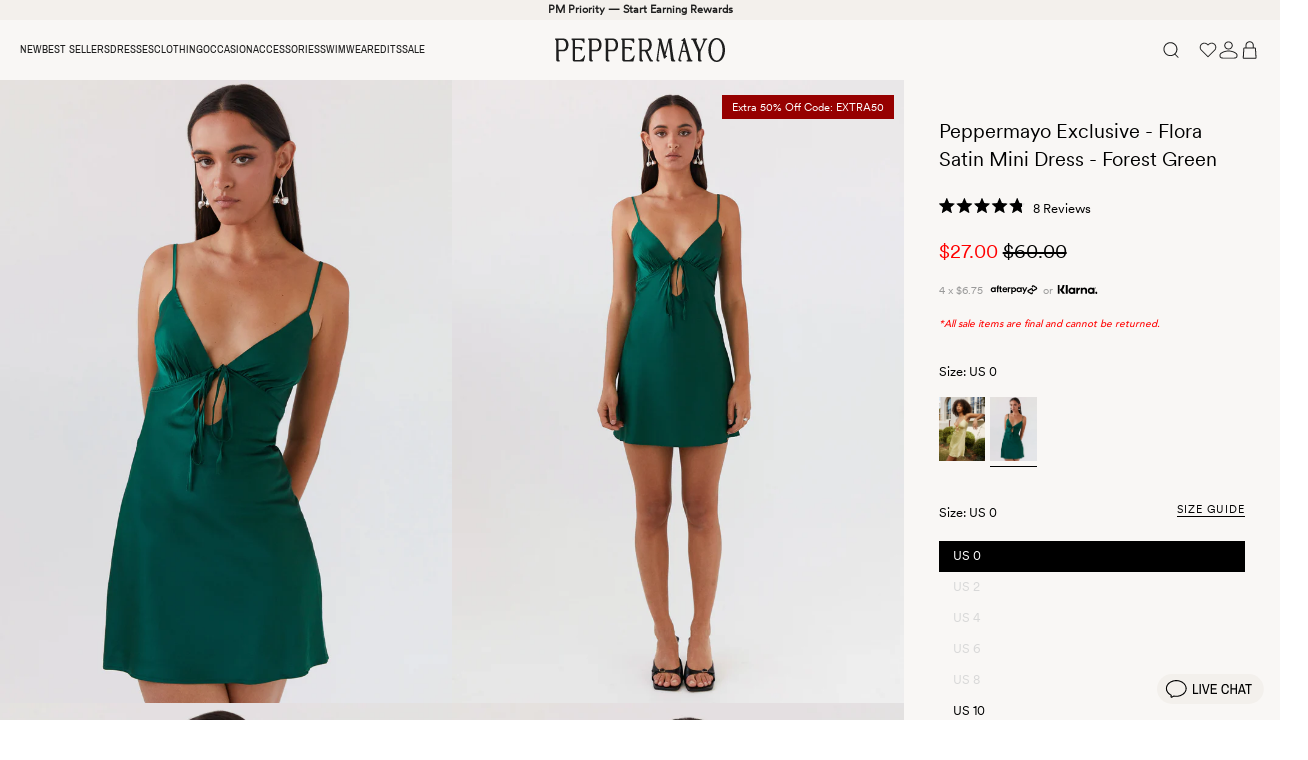

--- FILE ---
content_type: text/html; charset=utf-8
request_url: https://us.peppermayo.com/products/flora-satin-mini-dress-forest-green
body_size: 105231
content:















<!doctype html>
<html class="no-js supports-no-cookies" lang="en">
<head>

  <link href="//us.peppermayo.com/cdn/shop/t/186/assets/CircularStd-Book.woff2?v=104840995343700170541768535179" as="font" type="font/woff2" crossorigin="anonymous" rel="preload">
  <link href="//us.peppermayo.com/cdn/shop/t/186/assets/ArchivoNarrow-Regular.woff2?v=47685901439968882531768535179" as="font" type="font/woff2" crossorigin="anonymous" rel="preload">
  <link href="//us.peppermayo.com/cdn/shop/t/186/assets/AwesomeSerif-Tall.woff2?v=154248855975862704781768535179" as="font" type="font/woff2" crossorigin="anonymous" rel="preload">
  
  

  
  <style data-shopify>
  @font-face {
    font-family: "CircularStd-Book";
    font-display: swap;
    font-style: normal;
    font-weight: 400;
    src: url("//us.peppermayo.com/cdn/shop/t/186/assets/CircularStd-Book.woff2?v=104840995343700170541768535179") format("woff2");
  }

  @font-face {
    font-family: "ArchivoNarrow-Regular";
    font-display: swap;
    font-style: normal;
    font-weight: 400;
    src: url("//us.peppermayo.com/cdn/shop/t/186/assets/ArchivoNarrow-Regular.woff2?v=47685901439968882531768535179") format("woff2");
  }

  @font-face {
    font-family: "AwesomeSerif-Tall";
    font-display: swap;
    font-style: normal;
    font-weight: 400;
    src: url("//us.peppermayo.com/cdn/shop/t/186/assets/AwesomeSerif-Tall.woff2?v=154248855975862704781768535179") format("woff2");
  }

  :root {
    --font-primary--family: 'CircularStd-Book', Arial, sans-serif;
    --font-secondary--family: 'AwesomeSerif-Tall', Georgia, 'Times New Roman', serif;
    --font-tertiary--family: 'ArchivoNarrow-Regular', Arial, sans-serif;
    --page-width: 100vw;
    --page-margin: 0px;
    --colour-background: #f9f7f5;
    --colour-foreground: #1e1e1e;
    --colour-background-alt: #f3f0ec;
    --colour-sale: #960000;
    --card-padding: 5px;

    --ease-out-quint: cubic-bezier(0.22, 1, 0.36, 1);

    /*
      Each font size variable name corresponds to the pixel value
      i.e. --fs-10 = 10px
    */
    --fs-10: 0.625rem;
    --fs-11: 0.6875rem;
    --fs-12: 0.75rem;
    --fs-13: 0.8125rem;
    --fs-14: 0.875rem;
    --fs-15: 0.9375rem;
    --fs-16: 1rem;
    --fs-18: 1.125rem;
    --fs-20: 1.25rem;
    --fs-22: 1.375rem;
    --fs-24: 1.5rem;
  }
</style>


  
  <link href="//us.peppermayo.com/cdn/shop/t/186/assets/critical.css?v=27638518925854592541768535179" rel="stylesheet" type="text/css" media="all" />
  
  
  <script type="text/javascript">
    window._inside = window._inside || [];
    var chatLoaded = false;
    var chatRequested = false;

    window._inside.push({
      action: 'bind',
      name: 'chatavailable',
      callback: function (available) {
        chatLoaded = true;
        if (available) {
          
          if (chatRequested) insideFrontInterface.openChatPane();
        } else {
          
        }
        chatRequested = false;
      },
    });

    var openChatButtonClick = function () {
      if (chatLoaded)
        insideFrontInterface.openChatPane();
      else chatRequested = true;
      return false;
    };
  </script>
  

  
  <script type="text/javascript">
    (function (u, t, d) {
      var i = d.createElement(t);
      i.type = 'text/javascript';
      i.async = true;
      i.src = '//' + u;
      var s = d.getElementsByTagName(t)[0];
      s.parentNode.insertBefore(i, s);
    })('cdn7.au.inside.chat/gtm/IN-1001216/include.js', 'script', document);
  </script>
  

  

<!-- click tracking -->
<script>
  // function that gets the path of the clicked element. Borrowed from Simo Ahava. https://www.simoahava.com/analytics/create-css-path-variable-for-click-element/
  function gtm_get_click_element_path(element) {
    var el = element;
    if (el instanceof Node) {
      // Build the list of elements along the path
      var elList = [];
      do {
        if (el instanceof Element) {
          var classString = el.classList ? [].slice.call(el.classList).join('.') : '';
          var elementName =
            (el.tagName ? el.tagName.toLowerCase() : '') +
            (classString ? '.' + classString : '') +
            (el.id ? '#' + el.id : '');
          if (elementName) elList.unshift(elementName);
        }
        el = el.parentNode;
      } while (el != null);
      // Get the stringified element object name
      var objString = element.toString().match(/\[object (\w+)\]/);
      var elementType = objString ? objString[1] : element.toString();
      var cssString = elList.join(' > ');
      // Return the CSS path as a string, prefixed with the element object name
      return cssString ? elementType + ': ' + cssString : elementType;
    }
  }

  window.addEventListener('click', function (event) {
    // track clicks on any element and push it to Shopify customer events
    let target = event.target;
    const svgTags = ['svg', 'path', 'g', 'circle', 'rect', 'ellipse', 'line', 'polyline', 'polygon', 'text', 'tspan', 'use', 'defs', 'symbol', 'clipPath', 'mask', 'pattern', 'marker', 'filter', 'feGaussianBlur', 'feOffset', 'feBlend', 'feColorMatrix', 'feComponentTransfer', 'feComposite', 'feConvolveMatrix', 'feDiffuseLighting', 'feDisplacementMap', 'feFlood', 'feImage', 'feMerge', 'feMorphology', 'feTile', 'feTurbulence'];

    // If the clicked element is an SVG child, traverse up until not SVG-related
    while (target && svgTags.includes(target.tagName?.toLowerCase())) {
      target = target.parentNode;
    }

    Shopify.analytics.publish('custom_click', {
      click_element: gtm_get_click_element_path(target) || '',
      click_id: target.id || '',
      click_classes: target.getAttribute('class') || '',
      click_text: target.innerText || '',
      click_target: target.target || '',
      click_url: target.href || '',
      click_data_tag: target.getAttribute("data-tag") || ''
    });

    // track link clicks and push it to Shopify customer events
    var closestLink = event.target.closest('a');
    if (closestLink) {
      Shopify.analytics.publish('custom_link_click', {
        click_element: gtm_get_click_element_path(closestLink.target) || '',
        click_id: closestLink.id || '',
        click_classes: closestLink.getAttribute('class') || '',
        click_text: closestLink.innerText || '',
        click_target: closestLink.target || '',
        click_url: closestLink.href || '',
        click_data_tag: closestLink.getAttribute("data-tag") || ''
      });
    }
  });
</script>
<!-- end of click tracking -->


   <script src="//us.peppermayo.com/cdn/shop/t/186/assets/swym-collections-variants-logic.js?v=160897515199955265391768535179" defer="defer"></script>

   
  
    <meta name="google-site-verification" content="a7ACh7O5mJnYOOBCs7uU_mdurkfXedE5V2L1HbUzA_U" />
  


  <meta charset="utf-8">
  <meta http-equiv="X-UA-Compatible" content="IE=edge">
  <meta name="viewport" content="width=device-width,initial-scale=1,user-scalable=no">
  
  
  <link rel="canonical" href="https://us.peppermayo.com/products/flora-satin-mini-dress-forest-green">

  





<link rel="alternate" hreflang="x-default" href="https://peppermayo.com/products/flora-satin-mini-dress-forest-green" />
<link rel="alternate" hreflang="en-AU" href="https://peppermayo.com/products/flora-satin-mini-dress-forest-green" />
<link rel="alternate" hreflang="en-US" href="https://us.peppermayo.com/products/flora-satin-mini-dress-forest-green" />
<link rel="alternate" hreflang="en-GB" href="https://peppermayo.co.uk/products/flora-satin-mini-dress-forest-green" />
<link rel="alternate" hreflang="en-CA" href="https://peppermayo.ca/products/flora-satin-mini-dress-forest-green" />
<link rel="alternate" hreflang="en" href="https://peppermayo.eu/products/flora-satin-mini-dress-forest-green" />


  

  
  <link rel="apple-touch-icon" sizes="57x57" href="//us.peppermayo.com/cdn/shop/t/186/assets/apple-icon-57x57.png?v=57244241751714906481768535179">
  <link rel="apple-touch-icon" sizes="60x60" href="//us.peppermayo.com/cdn/shop/t/186/assets/apple-icon-60x60.png?v=36169796455227512791768535179">
  <link rel="apple-touch-icon" sizes="72x72" href="//us.peppermayo.com/cdn/shop/t/186/assets/apple-icon-72x72.png?v=102059589492006634361768535179">
  <link rel="apple-touch-icon" sizes="76x76" href="//us.peppermayo.com/cdn/shop/t/186/assets/apple-icon-76x76.png?v=64102221940244333551768535179">
  <link rel="apple-touch-icon" sizes="114x114" href="//us.peppermayo.com/cdn/shop/t/186/assets/apple-icon-114x114.png?v=94823770110239822201768535179">
  <link rel="apple-touch-icon" sizes="120x120" href="//us.peppermayo.com/cdn/shop/t/186/assets/apple-icon-120x120.png?v=100737480554244692421768535179">
  <link rel="apple-touch-icon" sizes="144x144" href="//us.peppermayo.com/cdn/shop/t/186/assets/apple-icon-144x144.png?v=50287685813996384661768535179">
  <link rel="apple-touch-icon" sizes="152x152" href="//us.peppermayo.com/cdn/shop/t/186/assets/apple-icon-152x152.png?v=4221636965155572241768535179">
  <link rel="apple-touch-icon" sizes="180x180" href="//us.peppermayo.com/cdn/shop/t/186/assets/apple-icon-180x180.png?v=49427391699759291471768535179">
  <link rel="icon" type="image/png" sizes="192x192"  href="//us.peppermayo.com/cdn/shop/t/186/assets/android-icon-192x192.png?v=157901127313949227381768535179">
  <link rel="icon" type="image/png" sizes="32x32" href="//us.peppermayo.com/cdn/shop/t/186/assets/favicon-32x32.png?v=1695827562085399331768535179">
  <link rel="icon" type="image/png" sizes="96x96" href="//us.peppermayo.com/cdn/shop/t/186/assets/favicon-96x96.png?v=110205277574430251101768535179">
  <link rel="icon" type="image/png" sizes="16x16" href="//us.peppermayo.com/cdn/shop/t/186/assets/favicon-16x16.png?v=108407013964429916961768535179">
  <link rel="manifest" href="//us.peppermayo.com/cdn/shop/t/186/assets/manifest.json?v=170153710576350459501768535179">
  <meta name="msapplication-TileColor" content="#ffffff">
  <meta name="msapplication-TileImage" content="/ms-icon-144x144.png //us.peppermayo.com/cdn/shop/t/186/assets/android-icon-192x192.png?v=157901127313949227381768535179">
  

  <link rel="stylesheet" href="//cdn.jsdelivr.net/npm/slick-carousel@1.8.1/slick/slick.css"/><title>Flora Satin Mini Dress - Forest Green
&ndash; Peppermayo US</title><meta name="description" content="Peppermayo Exclusive   Introducing our Flora Satin Mini Dress. With its elegant v neckline and chic bias cut. Crafted from luxurious satin fabric, it drapes beautifully, enhancing your silhouette as you embrace the golden skies, balmy nights, and the enchanting silhouettes of the nightclub scene.     - Mini dress- Full"><script src="//us.peppermayo.com/cdn/shop/t/186/assets/jquery-2.2.3.min.js?v=58211863146907186831768535179" type="text/javascript"></script>
  <script src="//us.peppermayo.com/cdn/shop/t/186/assets/lazysizes.js?v=150767839898561418201768535179" async=""></script>
  <script src="//us.peppermayo.com/cdn/shop/t/186/assets/slick.js?v=119177116428520753221768535179" defer="defer"></script>

  


<meta property="og:site_name" content="Peppermayo US">
<meta property="og:url" content="https://us.peppermayo.com/products/flora-satin-mini-dress-forest-green">
<meta property="og:title" content="Flora Satin Mini Dress - Forest Green">
<meta property="og:type" content="product">
<meta property="og:description" content="Peppermayo Exclusive   Introducing our Flora Satin Mini Dress. With its elegant v neckline and chic bias cut. Crafted from luxurious satin fabric, it drapes beautifully, enhancing your silhouette as you embrace the golden skies, balmy nights, and the enchanting silhouettes of the nightclub scene.     - Mini dress- Full"><meta property="product:availability" content="instock">
  <meta property="product:price:amount" content="27.00">
  <meta property="product:price:currency" content="USD"><meta property="og:image" content="http://us.peppermayo.com/cdn/shop/files/Peppermayo-06-05-24-35-Flora-Satin-Mini-Forest-Greenjpg.jpg?v=1714709236">
      <meta property="og:image:secure_url" content="https://us.peppermayo.com/cdn/shop/files/Peppermayo-06-05-24-35-Flora-Satin-Mini-Forest-Greenjpg.jpg?v=1714709236">
      <meta property="og:image:width" content="2000">
      <meta property="og:image:height" content="2756">
      <meta property="og:image:alt" content="Womens Flora Satin Mini Dress in the colour Forest Green in front of a light grey background"><meta property="og:image" content="http://us.peppermayo.com/cdn/shop/files/Peppermayo-06-05-24-31-Flora-Satin-Mini-Forest-Greenjpg.jpg?v=1714709236">
      <meta property="og:image:secure_url" content="https://us.peppermayo.com/cdn/shop/files/Peppermayo-06-05-24-31-Flora-Satin-Mini-Forest-Greenjpg.jpg?v=1714709236">
      <meta property="og:image:width" content="2000">
      <meta property="og:image:height" content="2756">
      <meta property="og:image:alt" content="Womens Flora Satin Mini Dress in the colour Forest Green in front of a light grey background"><meta property="og:image" content="http://us.peppermayo.com/cdn/shop/files/Peppermayo-06-05-24-32-Flora-Satin-Mini-Forest-Greenjpg.jpg?v=1714709236">
      <meta property="og:image:secure_url" content="https://us.peppermayo.com/cdn/shop/files/Peppermayo-06-05-24-32-Flora-Satin-Mini-Forest-Greenjpg.jpg?v=1714709236">
      <meta property="og:image:width" content="2000">
      <meta property="og:image:height" content="2756">
      <meta property="og:image:alt" content="Womens Flora Satin Mini Dress in the colour Forest Green in front of a light grey background">


  
  
  <link href="//us.peppermayo.com/cdn/shop/t/186/assets/theme.css?v=24728951729538669041768535179" rel="stylesheet" type="text/css" media="all" />
  <link href="//us.peppermayo.com/cdn/shop/t/186/assets/custom.css?v=4975230242024279021768535179" rel="stylesheet" type="text/css" media="all" />
  <link href="//us.peppermayo.com/cdn/shop/t/186/assets/global.autostyle.css?v=179657831602138241571768535179" rel="stylesheet" type="text/css" media="all" />
  

  
        <link rel="stylesheet" href="//us.peppermayo.com/cdn/shop/t/186/assets/product.autostyle.css?v=41689189195467783231768535179" as="style" onload="this.rel='stylesheet'">
    


  <script>
    document.documentElement.className = document.documentElement.className.replace('no-js', '');

    window.theme = {
      strings: {
        addToCart: "Add to cart",
        soldOut: "Sold Out",
        unavailable: "Unavailable"
      },
      moneyFormat: "${{amount}}"
    };
  </script>


  
  <script>window.performance && window.performance.mark && window.performance.mark('shopify.content_for_header.start');</script><meta name="google-site-verification" content="G5Z5xRu5DZwM1D-f9hIHXXGatUVz9VyWQeHP72iAmtg">
<meta name="google-site-verification" content="hbhbQAEMYP-TOucQwCwr41BhFxxbdUBGeSXEkGcB728">
<meta id="shopify-digital-wallet" name="shopify-digital-wallet" content="/50658869443/digital_wallets/dialog">
<meta name="shopify-checkout-api-token" content="57faca4794c139cab3d12ab0f18bd436">
<meta id="in-context-paypal-metadata" data-shop-id="50658869443" data-venmo-supported="false" data-environment="production" data-locale="en_US" data-paypal-v4="true" data-currency="USD">
<link rel="alternate" type="application/json+oembed" href="https://us.peppermayo.com/products/flora-satin-mini-dress-forest-green.oembed">
<script async="async" src="/checkouts/internal/preloads.js?locale=en-US"></script>
<link rel="preconnect" href="https://shop.app" crossorigin="anonymous">
<script async="async" src="https://shop.app/checkouts/internal/preloads.js?locale=en-US&shop_id=50658869443" crossorigin="anonymous"></script>
<script id="apple-pay-shop-capabilities" type="application/json">{"shopId":50658869443,"countryCode":"US","currencyCode":"USD","merchantCapabilities":["supports3DS"],"merchantId":"gid:\/\/shopify\/Shop\/50658869443","merchantName":"Peppermayo US","requiredBillingContactFields":["postalAddress","email","phone"],"requiredShippingContactFields":["postalAddress","email","phone"],"shippingType":"shipping","supportedNetworks":["visa","masterCard","amex","discover","elo","jcb"],"total":{"type":"pending","label":"Peppermayo US","amount":"1.00"},"shopifyPaymentsEnabled":true,"supportsSubscriptions":true}</script>
<script id="shopify-features" type="application/json">{"accessToken":"57faca4794c139cab3d12ab0f18bd436","betas":["rich-media-storefront-analytics"],"domain":"us.peppermayo.com","predictiveSearch":true,"shopId":50658869443,"locale":"en"}</script>
<script>var Shopify = Shopify || {};
Shopify.shop = "pmayo-us.myshopify.com";
Shopify.locale = "en";
Shopify.currency = {"active":"USD","rate":"1.0"};
Shopify.country = "US";
Shopify.theme = {"name":"19.01.26 - New Arrivals - Rosalia ","id":185015566708,"schema_name":"Astro","schema_version":"1.1","theme_store_id":null,"role":"main"};
Shopify.theme.handle = "null";
Shopify.theme.style = {"id":null,"handle":null};
Shopify.cdnHost = "us.peppermayo.com/cdn";
Shopify.routes = Shopify.routes || {};
Shopify.routes.root = "/";</script>
<script type="module">!function(o){(o.Shopify=o.Shopify||{}).modules=!0}(window);</script>
<script>!function(o){function n(){var o=[];function n(){o.push(Array.prototype.slice.apply(arguments))}return n.q=o,n}var t=o.Shopify=o.Shopify||{};t.loadFeatures=n(),t.autoloadFeatures=n()}(window);</script>
<script>
  window.ShopifyPay = window.ShopifyPay || {};
  window.ShopifyPay.apiHost = "shop.app\/pay";
  window.ShopifyPay.redirectState = null;
</script>
<script id="shop-js-analytics" type="application/json">{"pageType":"product"}</script>
<script defer="defer" async type="module" src="//us.peppermayo.com/cdn/shopifycloud/shop-js/modules/v2/client.init-shop-cart-sync_BdyHc3Nr.en.esm.js"></script>
<script defer="defer" async type="module" src="//us.peppermayo.com/cdn/shopifycloud/shop-js/modules/v2/chunk.common_Daul8nwZ.esm.js"></script>
<script type="module">
  await import("//us.peppermayo.com/cdn/shopifycloud/shop-js/modules/v2/client.init-shop-cart-sync_BdyHc3Nr.en.esm.js");
await import("//us.peppermayo.com/cdn/shopifycloud/shop-js/modules/v2/chunk.common_Daul8nwZ.esm.js");

  window.Shopify.SignInWithShop?.initShopCartSync?.({"fedCMEnabled":true,"windoidEnabled":true});

</script>
<script>
  window.Shopify = window.Shopify || {};
  if (!window.Shopify.featureAssets) window.Shopify.featureAssets = {};
  window.Shopify.featureAssets['shop-js'] = {"shop-cart-sync":["modules/v2/client.shop-cart-sync_QYOiDySF.en.esm.js","modules/v2/chunk.common_Daul8nwZ.esm.js"],"init-fed-cm":["modules/v2/client.init-fed-cm_DchLp9rc.en.esm.js","modules/v2/chunk.common_Daul8nwZ.esm.js"],"shop-button":["modules/v2/client.shop-button_OV7bAJc5.en.esm.js","modules/v2/chunk.common_Daul8nwZ.esm.js"],"init-windoid":["modules/v2/client.init-windoid_DwxFKQ8e.en.esm.js","modules/v2/chunk.common_Daul8nwZ.esm.js"],"shop-cash-offers":["modules/v2/client.shop-cash-offers_DWtL6Bq3.en.esm.js","modules/v2/chunk.common_Daul8nwZ.esm.js","modules/v2/chunk.modal_CQq8HTM6.esm.js"],"shop-toast-manager":["modules/v2/client.shop-toast-manager_CX9r1SjA.en.esm.js","modules/v2/chunk.common_Daul8nwZ.esm.js"],"init-shop-email-lookup-coordinator":["modules/v2/client.init-shop-email-lookup-coordinator_UhKnw74l.en.esm.js","modules/v2/chunk.common_Daul8nwZ.esm.js"],"pay-button":["modules/v2/client.pay-button_DzxNnLDY.en.esm.js","modules/v2/chunk.common_Daul8nwZ.esm.js"],"avatar":["modules/v2/client.avatar_BTnouDA3.en.esm.js"],"init-shop-cart-sync":["modules/v2/client.init-shop-cart-sync_BdyHc3Nr.en.esm.js","modules/v2/chunk.common_Daul8nwZ.esm.js"],"shop-login-button":["modules/v2/client.shop-login-button_D8B466_1.en.esm.js","modules/v2/chunk.common_Daul8nwZ.esm.js","modules/v2/chunk.modal_CQq8HTM6.esm.js"],"init-customer-accounts-sign-up":["modules/v2/client.init-customer-accounts-sign-up_C8fpPm4i.en.esm.js","modules/v2/client.shop-login-button_D8B466_1.en.esm.js","modules/v2/chunk.common_Daul8nwZ.esm.js","modules/v2/chunk.modal_CQq8HTM6.esm.js"],"init-shop-for-new-customer-accounts":["modules/v2/client.init-shop-for-new-customer-accounts_CVTO0Ztu.en.esm.js","modules/v2/client.shop-login-button_D8B466_1.en.esm.js","modules/v2/chunk.common_Daul8nwZ.esm.js","modules/v2/chunk.modal_CQq8HTM6.esm.js"],"init-customer-accounts":["modules/v2/client.init-customer-accounts_dRgKMfrE.en.esm.js","modules/v2/client.shop-login-button_D8B466_1.en.esm.js","modules/v2/chunk.common_Daul8nwZ.esm.js","modules/v2/chunk.modal_CQq8HTM6.esm.js"],"shop-follow-button":["modules/v2/client.shop-follow-button_CkZpjEct.en.esm.js","modules/v2/chunk.common_Daul8nwZ.esm.js","modules/v2/chunk.modal_CQq8HTM6.esm.js"],"lead-capture":["modules/v2/client.lead-capture_BntHBhfp.en.esm.js","modules/v2/chunk.common_Daul8nwZ.esm.js","modules/v2/chunk.modal_CQq8HTM6.esm.js"],"checkout-modal":["modules/v2/client.checkout-modal_CfxcYbTm.en.esm.js","modules/v2/chunk.common_Daul8nwZ.esm.js","modules/v2/chunk.modal_CQq8HTM6.esm.js"],"shop-login":["modules/v2/client.shop-login_Da4GZ2H6.en.esm.js","modules/v2/chunk.common_Daul8nwZ.esm.js","modules/v2/chunk.modal_CQq8HTM6.esm.js"],"payment-terms":["modules/v2/client.payment-terms_MV4M3zvL.en.esm.js","modules/v2/chunk.common_Daul8nwZ.esm.js","modules/v2/chunk.modal_CQq8HTM6.esm.js"]};
</script>
<script>(function() {
  var isLoaded = false;
  function asyncLoad() {
    if (isLoaded) return;
    isLoaded = true;
    var urls = ["https:\/\/intg.snapchat.com\/shopify\/shopify-scevent.js?id=9bf02a98-2375-43d0-81a9-88f44c9230c4\u0026shop=pmayo-us.myshopify.com","https:\/\/d18eg7dreypte5.cloudfront.net\/scripts\/integrations\/subscription.js?shop=pmayo-us.myshopify.com","https:\/\/seo.apps.avada.io\/scripttag\/avada-seo-installed.js?shop=pmayo-us.myshopify.com","https:\/\/cdn1.avada.io\/flying-pages\/module.js?shop=pmayo-us.myshopify.com","https:\/\/d18eg7dreypte5.cloudfront.net\/browse-abandonment\/smsbump_timer.js?shop=pmayo-us.myshopify.com","https:\/\/cdn.tapcart.com\/webbridge-sdk\/webbridge.umd.js?shop=pmayo-us.myshopify.com","https:\/\/str.rise-ai.com\/?shop=pmayo-us.myshopify.com","https:\/\/strn.rise-ai.com\/?shop=pmayo-us.myshopify.com","https:\/\/na.shgcdn3.com\/pixel-collector.js?shop=pmayo-us.myshopify.com","https:\/\/d38xvr37kwwhcm.cloudfront.net\/js\/grin-sdk.js?shop=pmayo-us.myshopify.com","https:\/\/cdn.shopify.com\/s\/files\/1\/0506\/5886\/9443\/t\/186\/assets\/instant-pixel-site_df7a810ac7fb4a5b8fc9ef8144188a15.js?v=1768772899\u0026shop=pmayo-us.myshopify.com"];
    for (var i = 0; i < urls.length; i++) {
      var s = document.createElement('script');
      s.type = 'text/javascript';
      s.async = true;
      s.src = urls[i];
      var x = document.getElementsByTagName('script')[0];
      x.parentNode.insertBefore(s, x);
    }
  };
  if(window.attachEvent) {
    window.attachEvent('onload', asyncLoad);
  } else {
    window.addEventListener('load', asyncLoad, false);
  }
})();</script>
<script id="__st">var __st={"a":50658869443,"offset":39600,"reqid":"5a3d8abb-b984-475c-aae9-0a331626ff28-1768990348","pageurl":"us.peppermayo.com\/products\/flora-satin-mini-dress-forest-green","u":"e70e2ea8f2f5","p":"product","rtyp":"product","rid":7881378791619};</script>
<script>window.ShopifyPaypalV4VisibilityTracking = true;</script>
<script id="captcha-bootstrap">!function(){'use strict';const t='contact',e='account',n='new_comment',o=[[t,t],['blogs',n],['comments',n],[t,'customer']],c=[[e,'customer_login'],[e,'guest_login'],[e,'recover_customer_password'],[e,'create_customer']],r=t=>t.map((([t,e])=>`form[action*='/${t}']:not([data-nocaptcha='true']) input[name='form_type'][value='${e}']`)).join(','),a=t=>()=>t?[...document.querySelectorAll(t)].map((t=>t.form)):[];function s(){const t=[...o],e=r(t);return a(e)}const i='password',u='form_key',d=['recaptcha-v3-token','g-recaptcha-response','h-captcha-response',i],f=()=>{try{return window.sessionStorage}catch{return}},m='__shopify_v',_=t=>t.elements[u];function p(t,e,n=!1){try{const o=window.sessionStorage,c=JSON.parse(o.getItem(e)),{data:r}=function(t){const{data:e,action:n}=t;return t[m]||n?{data:e,action:n}:{data:t,action:n}}(c);for(const[e,n]of Object.entries(r))t.elements[e]&&(t.elements[e].value=n);n&&o.removeItem(e)}catch(o){console.error('form repopulation failed',{error:o})}}const l='form_type',E='cptcha';function T(t){t.dataset[E]=!0}const w=window,h=w.document,L='Shopify',v='ce_forms',y='captcha';let A=!1;((t,e)=>{const n=(g='f06e6c50-85a8-45c8-87d0-21a2b65856fe',I='https://cdn.shopify.com/shopifycloud/storefront-forms-hcaptcha/ce_storefront_forms_captcha_hcaptcha.v1.5.2.iife.js',D={infoText:'Protected by hCaptcha',privacyText:'Privacy',termsText:'Terms'},(t,e,n)=>{const o=w[L][v],c=o.bindForm;if(c)return c(t,g,e,D).then(n);var r;o.q.push([[t,g,e,D],n]),r=I,A||(h.body.append(Object.assign(h.createElement('script'),{id:'captcha-provider',async:!0,src:r})),A=!0)});var g,I,D;w[L]=w[L]||{},w[L][v]=w[L][v]||{},w[L][v].q=[],w[L][y]=w[L][y]||{},w[L][y].protect=function(t,e){n(t,void 0,e),T(t)},Object.freeze(w[L][y]),function(t,e,n,w,h,L){const[v,y,A,g]=function(t,e,n){const i=e?o:[],u=t?c:[],d=[...i,...u],f=r(d),m=r(i),_=r(d.filter((([t,e])=>n.includes(e))));return[a(f),a(m),a(_),s()]}(w,h,L),I=t=>{const e=t.target;return e instanceof HTMLFormElement?e:e&&e.form},D=t=>v().includes(t);t.addEventListener('submit',(t=>{const e=I(t);if(!e)return;const n=D(e)&&!e.dataset.hcaptchaBound&&!e.dataset.recaptchaBound,o=_(e),c=g().includes(e)&&(!o||!o.value);(n||c)&&t.preventDefault(),c&&!n&&(function(t){try{if(!f())return;!function(t){const e=f();if(!e)return;const n=_(t);if(!n)return;const o=n.value;o&&e.removeItem(o)}(t);const e=Array.from(Array(32),(()=>Math.random().toString(36)[2])).join('');!function(t,e){_(t)||t.append(Object.assign(document.createElement('input'),{type:'hidden',name:u})),t.elements[u].value=e}(t,e),function(t,e){const n=f();if(!n)return;const o=[...t.querySelectorAll(`input[type='${i}']`)].map((({name:t})=>t)),c=[...d,...o],r={};for(const[a,s]of new FormData(t).entries())c.includes(a)||(r[a]=s);n.setItem(e,JSON.stringify({[m]:1,action:t.action,data:r}))}(t,e)}catch(e){console.error('failed to persist form',e)}}(e),e.submit())}));const S=(t,e)=>{t&&!t.dataset[E]&&(n(t,e.some((e=>e===t))),T(t))};for(const o of['focusin','change'])t.addEventListener(o,(t=>{const e=I(t);D(e)&&S(e,y())}));const B=e.get('form_key'),M=e.get(l),P=B&&M;t.addEventListener('DOMContentLoaded',(()=>{const t=y();if(P)for(const e of t)e.elements[l].value===M&&p(e,B);[...new Set([...A(),...v().filter((t=>'true'===t.dataset.shopifyCaptcha))])].forEach((e=>S(e,t)))}))}(h,new URLSearchParams(w.location.search),n,t,e,['guest_login'])})(!0,!0)}();</script>
<script integrity="sha256-4kQ18oKyAcykRKYeNunJcIwy7WH5gtpwJnB7kiuLZ1E=" data-source-attribution="shopify.loadfeatures" defer="defer" src="//us.peppermayo.com/cdn/shopifycloud/storefront/assets/storefront/load_feature-a0a9edcb.js" crossorigin="anonymous"></script>
<script crossorigin="anonymous" defer="defer" src="//us.peppermayo.com/cdn/shopifycloud/storefront/assets/shopify_pay/storefront-65b4c6d7.js?v=20250812"></script>
<script data-source-attribution="shopify.dynamic_checkout.dynamic.init">var Shopify=Shopify||{};Shopify.PaymentButton=Shopify.PaymentButton||{isStorefrontPortableWallets:!0,init:function(){window.Shopify.PaymentButton.init=function(){};var t=document.createElement("script");t.src="https://us.peppermayo.com/cdn/shopifycloud/portable-wallets/latest/portable-wallets.en.js",t.type="module",document.head.appendChild(t)}};
</script>
<script data-source-attribution="shopify.dynamic_checkout.buyer_consent">
  function portableWalletsHideBuyerConsent(e){var t=document.getElementById("shopify-buyer-consent"),n=document.getElementById("shopify-subscription-policy-button");t&&n&&(t.classList.add("hidden"),t.setAttribute("aria-hidden","true"),n.removeEventListener("click",e))}function portableWalletsShowBuyerConsent(e){var t=document.getElementById("shopify-buyer-consent"),n=document.getElementById("shopify-subscription-policy-button");t&&n&&(t.classList.remove("hidden"),t.removeAttribute("aria-hidden"),n.addEventListener("click",e))}window.Shopify?.PaymentButton&&(window.Shopify.PaymentButton.hideBuyerConsent=portableWalletsHideBuyerConsent,window.Shopify.PaymentButton.showBuyerConsent=portableWalletsShowBuyerConsent);
</script>
<script data-source-attribution="shopify.dynamic_checkout.cart.bootstrap">document.addEventListener("DOMContentLoaded",(function(){function t(){return document.querySelector("shopify-accelerated-checkout-cart, shopify-accelerated-checkout")}if(t())Shopify.PaymentButton.init();else{new MutationObserver((function(e,n){t()&&(Shopify.PaymentButton.init(),n.disconnect())})).observe(document.body,{childList:!0,subtree:!0})}}));
</script>
<link id="shopify-accelerated-checkout-styles" rel="stylesheet" media="screen" href="https://us.peppermayo.com/cdn/shopifycloud/portable-wallets/latest/accelerated-checkout-backwards-compat.css" crossorigin="anonymous">
<style id="shopify-accelerated-checkout-cart">
        #shopify-buyer-consent {
  margin-top: 1em;
  display: inline-block;
  width: 100%;
}

#shopify-buyer-consent.hidden {
  display: none;
}

#shopify-subscription-policy-button {
  background: none;
  border: none;
  padding: 0;
  text-decoration: underline;
  font-size: inherit;
  cursor: pointer;
}

#shopify-subscription-policy-button::before {
  box-shadow: none;
}

      </style>
<link rel="stylesheet" media="screen" href="//us.peppermayo.com/cdn/shop/t/186/compiled_assets/styles.css?v=60795">
<script id="sections-script" data-sections="new-collection-slider,new-announcement-bar,new-header,new-menus,new-minicart" defer="defer" src="//us.peppermayo.com/cdn/shop/t/186/compiled_assets/scripts.js?v=60795"></script>
<script id="snippets-script" data-snippets="new-slider,new-search" defer="defer" src="//us.peppermayo.com/cdn/shop/t/186/compiled_assets/snippet-scripts.js?v=60795"></script>
<script>window.performance && window.performance.mark && window.performance.mark('shopify.content_for_header.end');</script>
  





  <script type="text/javascript">
    
      window.__shgMoneyFormat = window.__shgMoneyFormat || {"USD":{"currency":"USD","currency_symbol":"$","currency_symbol_location":"left","decimal_places":2,"decimal_separator":".","thousands_separator":","}};
    
    window.__shgCurrentCurrencyCode = window.__shgCurrentCurrencyCode || {
      currency: "USD",
      currency_symbol: "$",
      decimal_separator: ".",
      thousands_separator: ",",
      decimal_places: 2,
      currency_symbol_location: "left"
    };
  </script>



  

<script type="text/javascript">
  
    window.SHG_CUSTOMER = null;
  
</script>








  

  

<link href="https://cdn.storifyme.com/assets/css/stories-preview.css" rel="stylesheet" type="text/css" media="all" />

  
  <script src="//us.peppermayo.com/cdn/shop/t/186/assets/global.autojs.js?v=56072060030649026771768535179" defer="defer"></script>
  
        <script src="//us.peppermayo.com/cdn/shop/t/186/assets/product.autojs.js?v=31332625754790643111768790747" defer="defer"></script>
    
  
    
    
    
    <script src="//us.peppermayo.com/cdn/shop/t/186/assets/magiczoomplus.js?v=30799240050573136481768535179" type="text/javascript"></script>
    <link href="//us.peppermayo.com/cdn/shop/t/186/assets/magiczoomplus.css?v=174802458802471119381768535179" rel="stylesheet" type="text/css" media="all" />
    
    <link href="//us.peppermayo.com/cdn/shop/t/186/assets/magiczoomplus.additional.css?v=7588833124491004381768535179" rel="stylesheet" type="text/css" media="all" />
    <script type="text/javascript">
    mzOptions = {
		'zoomWidth':'auto',
		'zoomHeight':'auto',
		'zoomPosition':'inner',
		'zoomDistance':15,
		'selectorTrigger':'hover',
		'transitionEffect':true,
		'zoomMode':'zoom',
		'zoomOn':'hover',
		'zoomCaption':'off',
		'upscale':true,
		'variableZoom':false,
		'smoothing':true,
		'expand':'off',
		'expandZoomMode':'zoom',
		'expandZoomOn':'always',
		'expandCaption':true,
		'closeOnClickOutside':true,
		'hint':'off',
		'textHoverZoomHint':'Hover to zoom',
		'textClickZoomHint':'Click to zoom',
		'textExpandHint':'Click to expand',
		'textBtnClose':'Close',
		'textBtnNext':'Next',
		'textBtnPrev':'Previous',
		'lazyZoom':true,
		'rightClick':false
    }
    mzMobileOptions = {
		'zoomMode':'zoom',
		'textHoverZoomHint':'Touch to zoom',
		'textClickZoomHint':'Double tap to zoom',
		'textExpandHint':'Tap to expand'
    }
    
    </script>
    <script src="//us.peppermayo.com/cdn/shop/t/186/assets/magiczoomplus.sirv.js?v=39322302370802442381768535179" type="text/javascript"></script>
    

  
  
    <!-- Hotjar Tracking Code for Us Peppermayo -->
    <script>
      (function(h,o,t,j,a,r){
          h.hj=h.hj||function(){(h.hj.q=h.hj.q||[]).push(arguments)};
          h._hjSettings={hjid:3579170,hjsv:6};
          a=o.getElementsByTagName('head')[0];
          r=o.createElement('script');r.async=1;
          r.src=t+h._hjSettings.hjid+j+h._hjSettings.hjsv;
          a.appendChild(r);
      })(window,document,'https://static.hotjar.com/c/hotjar-','.js?sv=');
    </script>
  
  
	



<script src="https://snapui.searchspring.io/6b2qzp/bundle.js" id="searchspring-context" defer>
	
		template = "product";
	
	format = "${{amount}}";

</script>
  

    
  <!-- Contentsquare Tags Start -->
  <script type="text/javascript">
    // Contentsquare Main Tracking Tag
    (function () {
      window._uxa = window._uxa || [];
      if (typeof CS_CONF === "undefined") {
        window._uxa.push([
          "setPath",
          window.location.pathname + window.location.hash.replace("#", "?__"),
        ]);
        var mt = document.createElement("script");
        mt.type = "text/javascript";
        mt.async = true;
        mt.src = "//t.contentsquare.net/uxa/267be30f91623.js";
        document.getElementsByTagName("head")[0].appendChild(mt);
      } else {
        window._uxa.push([
          "trackPageview",
          window.location.pathname + window.location.hash.replace("#", "?__"),
        ]);
      }
    })();
  </script>
  <!-- Contentsquare Tags End -->
  
  <!-- Yotpo JS | location: layout > theme.liquid -->  
  <script src="https://cdn-widgetsrepository.yotpo.com/v1/loader/spM3pEHyrxrVmDUXBeGBRiTxdYPFqObcqwWCESZ4?languageCode=en"  async></script>
  <!-- End of Yotpo JS -->
<!-- BEGIN app block: shopify://apps/eg-auto-add-to-cart/blocks/app-embed/0f7d4f74-1e89-4820-aec4-6564d7e535d2 -->










  
    <script
      async
      type="text/javascript"
      src="https://cdn.506.io/eg/script.js?shop=pmayo-us.myshopify.com&v=7"
    ></script>
  



  <meta id="easygift-shop" itemid="c2hvcF8kXzE3Njg5OTAzNDg=" content="{&quot;isInstalled&quot;:true,&quot;installedOn&quot;:&quot;2022-11-17T00:12:32.179Z&quot;,&quot;appVersion&quot;:&quot;3.0&quot;,&quot;subscriptionName&quot;:&quot;Standard&quot;,&quot;cartAnalytics&quot;:true,&quot;freeTrialEndsOn&quot;:null,&quot;settings&quot;:{&quot;reminderBannerStyle&quot;:{&quot;position&quot;:{&quot;horizontal&quot;:&quot;right&quot;,&quot;vertical&quot;:&quot;bottom&quot;},&quot;primaryColor&quot;:&quot;#000000&quot;,&quot;cssStyles&quot;:&quot;&quot;,&quot;headerText&quot;:&quot;&quot;,&quot;subHeaderText&quot;:&quot;&quot;,&quot;showImage&quot;:false,&quot;imageUrl&quot;:null,&quot;displayAfter&quot;:5,&quot;closingMode&quot;:&quot;doNotAutoClose&quot;,&quot;selfcloseAfter&quot;:5,&quot;reshowBannerAfter&quot;:&quot;everyNewSession&quot;},&quot;addedItemIdentifier&quot;:&quot;_Gifted&quot;,&quot;ignoreOtherAppLineItems&quot;:null,&quot;customVariantsInfoLifetimeMins&quot;:1440,&quot;redirectPath&quot;:null,&quot;ignoreNonStandardCartRequests&quot;:false,&quot;bannerStyle&quot;:{&quot;position&quot;:{&quot;horizontal&quot;:&quot;right&quot;,&quot;vertical&quot;:&quot;bottom&quot;},&quot;primaryColor&quot;:&quot;#000000&quot;,&quot;cssStyles&quot;:null},&quot;themePresetId&quot;:null,&quot;notificationStyle&quot;:{&quot;position&quot;:{&quot;horizontal&quot;:null,&quot;vertical&quot;:null},&quot;primaryColor&quot;:null,&quot;duration&quot;:null,&quot;cssStyles&quot;:null,&quot;hasCustomizations&quot;:false},&quot;fetchCartData&quot;:false,&quot;useLocalStorage&quot;:{&quot;enabled&quot;:false,&quot;expiryMinutes&quot;:null},&quot;popupStyle&quot;:{&quot;primaryColor&quot;:null,&quot;secondaryColor&quot;:null,&quot;cssStyles&quot;:null,&quot;addButtonText&quot;:null,&quot;dismissButtonText&quot;:null,&quot;outOfStockButtonText&quot;:null,&quot;imageUrl&quot;:null,&quot;showProductLink&quot;:false,&quot;closeModalOutsideClick&quot;:true,&quot;hasCustomizations&quot;:false,&quot;subscriptionLabel&quot;:&quot;Subscription Plan&quot;},&quot;refreshAfterBannerClick&quot;:false,&quot;disableReapplyRules&quot;:false,&quot;disableReloadOnFailedAddition&quot;:false,&quot;autoReloadCartPage&quot;:false,&quot;ajaxRedirectPath&quot;:null,&quot;allowSimultaneousRequests&quot;:false,&quot;applyRulesOnCheckout&quot;:false,&quot;enableCartCtrlOverrides&quot;:true,&quot;scriptSettings&quot;:{&quot;branding&quot;:{&quot;show&quot;:false,&quot;removalRequestSent&quot;:null},&quot;productPageRedirection&quot;:{&quot;enabled&quot;:false,&quot;products&quot;:[],&quot;redirectionURL&quot;:&quot;\/&quot;},&quot;debugging&quot;:{&quot;enabled&quot;:false,&quot;enabledOn&quot;:null,&quot;stringifyObj&quot;:false},&quot;customCSS&quot;:null,&quot;delayUpdates&quot;:2000,&quot;decodePayload&quot;:false,&quot;hideAlertsOnFrontend&quot;:false,&quot;removeEGPropertyFromSplitActionLineItems&quot;:false,&quot;fetchProductInfoFromSavedDomain&quot;:false,&quot;enableBuyNowInterceptions&quot;:false,&quot;removeProductsAddedFromExpiredRules&quot;:false,&quot;useFinalPrice&quot;:false,&quot;hideGiftedPropertyText&quot;:false,&quot;fetchCartDataBeforeRequest&quot;:false}},&quot;translations&quot;:null,&quot;defaultLocale&quot;:&quot;en&quot;,&quot;shopDomain&quot;:&quot;us.peppermayo.com&quot;}">


<script defer>
  (async function() {
    try {

      const blockVersion = "v3"
      if (blockVersion != "v3") {
        return
      }

      let metaErrorFlag = false;
      if (metaErrorFlag) {
        return
      }

      // Parse metafields as JSON
      const metafields = {};

      // Process metafields in JavaScript
      let savedRulesArray = [];
      for (const [key, value] of Object.entries(metafields)) {
        if (value) {
          for (const prop in value) {
            // avoiding Object.Keys for performance gain -- no need to make an array of keys.
            savedRulesArray.push(value);
            break;
          }
        }
      }

      const metaTag = document.createElement('meta');
      metaTag.id = 'easygift-rules';
      metaTag.content = JSON.stringify(savedRulesArray);
      metaTag.setAttribute('itemid', 'cnVsZXNfJF8xNzY4OTkwMzQ4');

      document.head.appendChild(metaTag);
      } catch (err) {
        
      }
  })();
</script>


  <script
    type="text/javascript"
    defer
  >

    (function () {
      try {
        window.EG_INFO = window.EG_INFO || {};
        var shopInfo = {"isInstalled":true,"installedOn":"2022-11-17T00:12:32.179Z","appVersion":"3.0","subscriptionName":"Standard","cartAnalytics":true,"freeTrialEndsOn":null,"settings":{"reminderBannerStyle":{"position":{"horizontal":"right","vertical":"bottom"},"primaryColor":"#000000","cssStyles":"","headerText":"","subHeaderText":"","showImage":false,"imageUrl":null,"displayAfter":5,"closingMode":"doNotAutoClose","selfcloseAfter":5,"reshowBannerAfter":"everyNewSession"},"addedItemIdentifier":"_Gifted","ignoreOtherAppLineItems":null,"customVariantsInfoLifetimeMins":1440,"redirectPath":null,"ignoreNonStandardCartRequests":false,"bannerStyle":{"position":{"horizontal":"right","vertical":"bottom"},"primaryColor":"#000000","cssStyles":null},"themePresetId":null,"notificationStyle":{"position":{"horizontal":null,"vertical":null},"primaryColor":null,"duration":null,"cssStyles":null,"hasCustomizations":false},"fetchCartData":false,"useLocalStorage":{"enabled":false,"expiryMinutes":null},"popupStyle":{"primaryColor":null,"secondaryColor":null,"cssStyles":null,"addButtonText":null,"dismissButtonText":null,"outOfStockButtonText":null,"imageUrl":null,"showProductLink":false,"closeModalOutsideClick":true,"hasCustomizations":false,"subscriptionLabel":"Subscription Plan"},"refreshAfterBannerClick":false,"disableReapplyRules":false,"disableReloadOnFailedAddition":false,"autoReloadCartPage":false,"ajaxRedirectPath":null,"allowSimultaneousRequests":false,"applyRulesOnCheckout":false,"enableCartCtrlOverrides":true,"scriptSettings":{"branding":{"show":false,"removalRequestSent":null},"productPageRedirection":{"enabled":false,"products":[],"redirectionURL":"\/"},"debugging":{"enabled":false,"enabledOn":null,"stringifyObj":false},"customCSS":null,"delayUpdates":2000,"decodePayload":false,"hideAlertsOnFrontend":false,"removeEGPropertyFromSplitActionLineItems":false,"fetchProductInfoFromSavedDomain":false,"enableBuyNowInterceptions":false,"removeProductsAddedFromExpiredRules":false,"useFinalPrice":false,"hideGiftedPropertyText":false,"fetchCartDataBeforeRequest":false}},"translations":null,"defaultLocale":"en","shopDomain":"us.peppermayo.com"};
        var productRedirectionEnabled = shopInfo.settings.scriptSettings.productPageRedirection.enabled;
        if (["Unlimited", "Enterprise"].includes(shopInfo.subscriptionName) && productRedirectionEnabled) {
          var products = shopInfo.settings.scriptSettings.productPageRedirection.products;
          if (products.length > 0) {
            var productIds = products.map(function(prod) {
              var productGid = prod.id;
              var productIdNumber = parseInt(productGid.split('/').pop());
              return productIdNumber;
            });
            var productInfo = {"id":7881378791619,"title":"Flora Satin Mini Dress - Forest Green","handle":"flora-satin-mini-dress-forest-green","description":"\u003cp\u003ePeppermayo Exclusive\u003c\/p\u003e\n\u003cp\u003e \u003c\/p\u003e\n\u003cp\u003eIntroducing our Flora Satin Mini Dress. With its elegant v neckline and chic bias cut. Crafted from luxurious satin fabric, it drapes beautifully, enhancing your silhouette as you embrace the golden skies, balmy nights, and the enchanting silhouettes of the nightclub scene.\u003c\/p\u003e\n\u003cp\u003e \u003c\/p\u003e\n\u003cp\u003e \u003c\/p\u003e\n\u003cp\u003e- Mini dress\u003cbr\u003e- Fully lined\u003cbr\u003e- V neckline\u003cbr\u003e- Adjustable straps\u003cbr\u003e- Keyhole detail at bust\u003cbr\u003e- Tie at front\u003cbr\u003e- Open back\u003cbr\u003e- Sash tie at back\u003cbr\u003e- Bias cut\u003cbr\u003e- 100% Polyester\u003c\/p\u003e\n\u003cp\u003e \u003c\/p\u003e\n\u003cp\u003e \u003c\/p\u003e\n\u003cp\u003eSize AU 8 \/ US 4 garment measurements:\u003c\/p\u003e\n\u003cp\u003e \u003c\/p\u003e\n\u003cp\u003eWaist 70cm\u003cbr\u003eLength 67cm\u003cbr\u003eBust 72cm\u003cbr\u003eHip 92cm\u003c\/p\u003e\n\u003cp\u003e \u003c\/p\u003e\n\u003cp\u003e \u003c\/p\u003e\n\u003cp\u003eRoberta wears size AU 6 \/ size US 2\u003c\/p\u003e","published_at":"2024-05-06T06:00:39+10:00","created_at":"2024-05-03T14:07:15+10:00","vendor":"Peppermayo Exclusive","type":"Mini Dresses","tags":["25off_12May","afterpay200325","alinedresses","ALL-EOFY-2025","ALL-EOFY-25","allblackfri202530off","backless","bf2025mdstyles","birthday dress","birthday dresses","birthdaydresses","Category:Dresses","clothing","cocktaildresses","Colour:Green","cutout","cutoutdresses","edit25promosept","EXCL-REDPENDRESSES","Fabric:Satin","FMD-EOFY-25","graduation","graduationdresses","green","greendresses","halterdresses","internal-may-6","Launchdate:2024-05-06","may24-release","minidresses","Model:Roberta","Neckline:V Neck","newdresses","NEWMD19-05-25","NEWMD22-05-25","NEWYEARPM30","Occasion:Homecoming","openback","party","partydresses","paypal2025","plussize","reverting-eofy-25","Sale","SALE40","satin","satindresses","satinsilk","shopbf","SizeGuide__size-guide","spring break outfits","summerdresses","Type:Mini Dresses","vacation","YAY20"],"price":2700,"price_min":2700,"price_max":2700,"available":true,"price_varies":false,"compare_at_price":6000,"compare_at_price_min":6000,"compare_at_price_max":6000,"compare_at_price_varies":false,"variants":[{"id":43348392247491,"title":"Forest Green \/ US 0","option1":"Forest Green","option2":"US 0","option3":null,"sku":"WG-PM24-212-GRN-FOR-4","requires_shipping":true,"taxable":true,"featured_image":null,"available":true,"name":"Flora Satin Mini Dress - Forest Green - Forest Green \/ US 0","public_title":"Forest Green \/ US 0","options":["Forest Green","US 0"],"price":2700,"weight":0,"compare_at_price":6000,"inventory_management":"shopify","barcode":"9357408346140","requires_selling_plan":false,"selling_plan_allocations":[],"quantity_rule":{"min":1,"max":null,"increment":1}},{"id":43348392280259,"title":"Forest Green \/ US 2","option1":"Forest Green","option2":"US 2","option3":null,"sku":"WG-PM24-212-GRN-FOR-6","requires_shipping":true,"taxable":true,"featured_image":null,"available":false,"name":"Flora Satin Mini Dress - Forest Green - Forest Green \/ US 2","public_title":"Forest Green \/ US 2","options":["Forest Green","US 2"],"price":2700,"weight":0,"compare_at_price":6000,"inventory_management":"shopify","barcode":"9357408346133","requires_selling_plan":false,"selling_plan_allocations":[],"quantity_rule":{"min":1,"max":null,"increment":1}},{"id":43348392313027,"title":"Forest Green \/ US 4","option1":"Forest Green","option2":"US 4","option3":null,"sku":"WG-PM24-212-GRN-FOR-8","requires_shipping":true,"taxable":true,"featured_image":null,"available":false,"name":"Flora Satin Mini Dress - Forest Green - Forest Green \/ US 4","public_title":"Forest Green \/ US 4","options":["Forest Green","US 4"],"price":2700,"weight":0,"compare_at_price":6000,"inventory_management":"shopify","barcode":"9357408346126","requires_selling_plan":false,"selling_plan_allocations":[],"quantity_rule":{"min":1,"max":null,"increment":1}},{"id":43348392345795,"title":"Forest Green \/ US 6","option1":"Forest Green","option2":"US 6","option3":null,"sku":"WG-PM24-212-GRN-FOR-10","requires_shipping":true,"taxable":true,"featured_image":null,"available":false,"name":"Flora Satin Mini Dress - Forest Green - Forest Green \/ US 6","public_title":"Forest Green \/ US 6","options":["Forest Green","US 6"],"price":2700,"weight":0,"compare_at_price":6000,"inventory_management":"shopify","barcode":"9357408346119","requires_selling_plan":false,"selling_plan_allocations":[],"quantity_rule":{"min":1,"max":null,"increment":1}},{"id":43348392378563,"title":"Forest Green \/ US 8","option1":"Forest Green","option2":"US 8","option3":null,"sku":"WG-PM24-212-GRN-FOR-12","requires_shipping":true,"taxable":true,"featured_image":null,"available":false,"name":"Flora Satin Mini Dress - Forest Green - Forest Green \/ US 8","public_title":"Forest Green \/ US 8","options":["Forest Green","US 8"],"price":2700,"weight":0,"compare_at_price":6000,"inventory_management":"shopify","barcode":"9357408346102","requires_selling_plan":false,"selling_plan_allocations":[],"quantity_rule":{"min":1,"max":null,"increment":1}},{"id":43348392411331,"title":"Forest Green \/ US 10","option1":"Forest Green","option2":"US 10","option3":null,"sku":"WG-PM24-212-GRN-FOR-14","requires_shipping":true,"taxable":true,"featured_image":null,"available":true,"name":"Flora Satin Mini Dress - Forest Green - Forest Green \/ US 10","public_title":"Forest Green \/ US 10","options":["Forest Green","US 10"],"price":2700,"weight":0,"compare_at_price":6000,"inventory_management":"shopify","barcode":"9357408346096","requires_selling_plan":false,"selling_plan_allocations":[],"quantity_rule":{"min":1,"max":null,"increment":1}},{"id":43348392444099,"title":"Forest Green \/ US 12","option1":"Forest Green","option2":"US 12","option3":null,"sku":"WG-PM24-212-GRN-FOR-16","requires_shipping":true,"taxable":true,"featured_image":null,"available":true,"name":"Flora Satin Mini Dress - Forest Green - Forest Green \/ US 12","public_title":"Forest Green \/ US 12","options":["Forest Green","US 12"],"price":2700,"weight":0,"compare_at_price":6000,"inventory_management":"shopify","barcode":"9357408346089","requires_selling_plan":false,"selling_plan_allocations":[],"quantity_rule":{"min":1,"max":null,"increment":1}},{"id":43348392476867,"title":"Forest Green \/ US 14","option1":"Forest Green","option2":"US 14","option3":null,"sku":"WG-PM24-212-GRN-FOR-18","requires_shipping":true,"taxable":true,"featured_image":null,"available":true,"name":"Flora Satin Mini Dress - Forest Green - Forest Green \/ US 14","public_title":"Forest Green \/ US 14","options":["Forest Green","US 14"],"price":2700,"weight":0,"compare_at_price":6000,"inventory_management":"shopify","barcode":"9357408346072","requires_selling_plan":false,"selling_plan_allocations":[],"quantity_rule":{"min":1,"max":null,"increment":1}},{"id":43348392509635,"title":"Forest Green \/ US 16","option1":"Forest Green","option2":"US 16","option3":null,"sku":"WG-PM24-212-GRN-FOR-20","requires_shipping":true,"taxable":true,"featured_image":null,"available":true,"name":"Flora Satin Mini Dress - Forest Green - Forest Green \/ US 16","public_title":"Forest Green \/ US 16","options":["Forest Green","US 16"],"price":2700,"weight":0,"compare_at_price":6000,"inventory_management":"shopify","barcode":"9357408346065","requires_selling_plan":false,"selling_plan_allocations":[],"quantity_rule":{"min":1,"max":null,"increment":1}},{"id":43348392542403,"title":"Forest Green \/ US 18","option1":"Forest Green","option2":"US 18","option3":null,"sku":"WG-PM24-212-GRN-FOR-22","requires_shipping":true,"taxable":true,"featured_image":null,"available":true,"name":"Flora Satin Mini Dress - Forest Green - Forest Green \/ US 18","public_title":"Forest Green \/ US 18","options":["Forest Green","US 18"],"price":2700,"weight":0,"compare_at_price":6000,"inventory_management":"shopify","barcode":"9357408346058","requires_selling_plan":false,"selling_plan_allocations":[],"quantity_rule":{"min":1,"max":null,"increment":1}}],"images":["\/\/us.peppermayo.com\/cdn\/shop\/files\/Peppermayo-06-05-24-35-Flora-Satin-Mini-Forest-Greenjpg.jpg?v=1714709236","\/\/us.peppermayo.com\/cdn\/shop\/files\/Peppermayo-06-05-24-31-Flora-Satin-Mini-Forest-Greenjpg.jpg?v=1714709236","\/\/us.peppermayo.com\/cdn\/shop\/files\/Peppermayo-06-05-24-32-Flora-Satin-Mini-Forest-Greenjpg.jpg?v=1714709236","\/\/us.peppermayo.com\/cdn\/shop\/files\/Peppermayo-06-05-24-33-Flora-Satin-Mini-Forest-Greenjpg.jpg?v=1714709236","\/\/us.peppermayo.com\/cdn\/shop\/files\/Peppermayo-06-05-24-34-Flora-Satin-Mini-Forest-Greenjpg.jpg?v=1714709236","\/\/us.peppermayo.com\/cdn\/shop\/files\/Peppermayo-06-05-24-36-Flora-Satin-Mini-Forest-Greenjpg.jpg?v=1714709236"],"featured_image":"\/\/us.peppermayo.com\/cdn\/shop\/files\/Peppermayo-06-05-24-35-Flora-Satin-Mini-Forest-Greenjpg.jpg?v=1714709236","options":["Color","Size"],"media":[{"alt":"Womens Flora Satin Mini Dress in the colour Forest Green in front of a light grey background","id":34515331743939,"position":1,"preview_image":{"aspect_ratio":0.726,"height":2756,"width":2000,"src":"\/\/us.peppermayo.com\/cdn\/shop\/files\/Peppermayo-06-05-24-35-Flora-Satin-Mini-Forest-Greenjpg.jpg?v=1714709236"},"aspect_ratio":0.726,"height":2756,"media_type":"image","src":"\/\/us.peppermayo.com\/cdn\/shop\/files\/Peppermayo-06-05-24-35-Flora-Satin-Mini-Forest-Greenjpg.jpg?v=1714709236","width":2000},{"alt":"Womens Flora Satin Mini Dress in the colour Forest Green in front of a light grey background","id":34515331776707,"position":2,"preview_image":{"aspect_ratio":0.726,"height":2756,"width":2000,"src":"\/\/us.peppermayo.com\/cdn\/shop\/files\/Peppermayo-06-05-24-31-Flora-Satin-Mini-Forest-Greenjpg.jpg?v=1714709236"},"aspect_ratio":0.726,"height":2756,"media_type":"image","src":"\/\/us.peppermayo.com\/cdn\/shop\/files\/Peppermayo-06-05-24-31-Flora-Satin-Mini-Forest-Greenjpg.jpg?v=1714709236","width":2000},{"alt":"Womens Flora Satin Mini Dress in the colour Forest Green in front of a light grey background","id":34515331809475,"position":3,"preview_image":{"aspect_ratio":0.726,"height":2756,"width":2000,"src":"\/\/us.peppermayo.com\/cdn\/shop\/files\/Peppermayo-06-05-24-32-Flora-Satin-Mini-Forest-Greenjpg.jpg?v=1714709236"},"aspect_ratio":0.726,"height":2756,"media_type":"image","src":"\/\/us.peppermayo.com\/cdn\/shop\/files\/Peppermayo-06-05-24-32-Flora-Satin-Mini-Forest-Greenjpg.jpg?v=1714709236","width":2000},{"alt":"Womens Flora Satin Mini Dress in the colour Forest Green in front of a light grey background","id":34515331842243,"position":4,"preview_image":{"aspect_ratio":0.726,"height":2756,"width":2000,"src":"\/\/us.peppermayo.com\/cdn\/shop\/files\/Peppermayo-06-05-24-33-Flora-Satin-Mini-Forest-Greenjpg.jpg?v=1714709236"},"aspect_ratio":0.726,"height":2756,"media_type":"image","src":"\/\/us.peppermayo.com\/cdn\/shop\/files\/Peppermayo-06-05-24-33-Flora-Satin-Mini-Forest-Greenjpg.jpg?v=1714709236","width":2000},{"alt":"Womens Flora Satin Mini Dress in the colour Forest Green in front of a light grey background","id":34515331875011,"position":5,"preview_image":{"aspect_ratio":0.726,"height":2756,"width":2000,"src":"\/\/us.peppermayo.com\/cdn\/shop\/files\/Peppermayo-06-05-24-34-Flora-Satin-Mini-Forest-Greenjpg.jpg?v=1714709236"},"aspect_ratio":0.726,"height":2756,"media_type":"image","src":"\/\/us.peppermayo.com\/cdn\/shop\/files\/Peppermayo-06-05-24-34-Flora-Satin-Mini-Forest-Greenjpg.jpg?v=1714709236","width":2000},{"alt":"Womens Flora Satin Mini Dress in the colour Forest Green in front of a light grey background","id":34515331907779,"position":6,"preview_image":{"aspect_ratio":0.726,"height":2756,"width":2000,"src":"\/\/us.peppermayo.com\/cdn\/shop\/files\/Peppermayo-06-05-24-36-Flora-Satin-Mini-Forest-Greenjpg.jpg?v=1714709236"},"aspect_ratio":0.726,"height":2756,"media_type":"image","src":"\/\/us.peppermayo.com\/cdn\/shop\/files\/Peppermayo-06-05-24-36-Flora-Satin-Mini-Forest-Greenjpg.jpg?v=1714709236","width":2000}],"requires_selling_plan":false,"selling_plan_groups":[],"content":"\u003cp\u003ePeppermayo Exclusive\u003c\/p\u003e\n\u003cp\u003e \u003c\/p\u003e\n\u003cp\u003eIntroducing our Flora Satin Mini Dress. With its elegant v neckline and chic bias cut. Crafted from luxurious satin fabric, it drapes beautifully, enhancing your silhouette as you embrace the golden skies, balmy nights, and the enchanting silhouettes of the nightclub scene.\u003c\/p\u003e\n\u003cp\u003e \u003c\/p\u003e\n\u003cp\u003e \u003c\/p\u003e\n\u003cp\u003e- Mini dress\u003cbr\u003e- Fully lined\u003cbr\u003e- V neckline\u003cbr\u003e- Adjustable straps\u003cbr\u003e- Keyhole detail at bust\u003cbr\u003e- Tie at front\u003cbr\u003e- Open back\u003cbr\u003e- Sash tie at back\u003cbr\u003e- Bias cut\u003cbr\u003e- 100% Polyester\u003c\/p\u003e\n\u003cp\u003e \u003c\/p\u003e\n\u003cp\u003e \u003c\/p\u003e\n\u003cp\u003eSize AU 8 \/ US 4 garment measurements:\u003c\/p\u003e\n\u003cp\u003e \u003c\/p\u003e\n\u003cp\u003eWaist 70cm\u003cbr\u003eLength 67cm\u003cbr\u003eBust 72cm\u003cbr\u003eHip 92cm\u003c\/p\u003e\n\u003cp\u003e \u003c\/p\u003e\n\u003cp\u003e \u003c\/p\u003e\n\u003cp\u003eRoberta wears size AU 6 \/ size US 2\u003c\/p\u003e"};
            var isProductInList = productIds.includes(productInfo.id);
            if (isProductInList) {
              var redirectionURL = shopInfo.settings.scriptSettings.productPageRedirection.redirectionURL;
              if (redirectionURL) {
                window.location = redirectionURL;
              }
            }
          }
        }

        

          var rawPriceString = "27.00";
    
          rawPriceString = rawPriceString.trim();
    
          var normalisedPrice;

          function processNumberString(str) {
            // Helper to find the rightmost index of '.', ',' or "'"
            const lastDot = str.lastIndexOf('.');
            const lastComma = str.lastIndexOf(',');
            const lastApostrophe = str.lastIndexOf("'");
            const lastIndex = Math.max(lastDot, lastComma, lastApostrophe);

            // If no punctuation, remove any stray spaces and return
            if (lastIndex === -1) {
              return str.replace(/[.,'\s]/g, '');
            }

            // Extract parts
            const before = str.slice(0, lastIndex).replace(/[.,'\s]/g, '');
            const after = str.slice(lastIndex + 1).replace(/[.,'\s]/g, '');

            // If the after part is 1 or 2 digits, treat as decimal
            if (after.length > 0 && after.length <= 2) {
              return `${before}.${after}`;
            }

            // Otherwise treat as integer with thousands separator removed
            return before + after;
          }

          normalisedPrice = processNumberString(rawPriceString)

          window.EG_INFO["43348392247491"] = {
            "price": `${normalisedPrice}`,
            "presentmentPrices": {
              "edges": [
                {
                  "node": {
                    "price": {
                      "amount": `${normalisedPrice}`,
                      "currencyCode": "USD"
                    }
                  }
                }
              ]
            },
            "sellingPlanGroups": {
              "edges": [
                
              ]
            },
            "product": {
              "id": "gid://shopify/Product/7881378791619",
              "tags": ["25off_12May","afterpay200325","alinedresses","ALL-EOFY-2025","ALL-EOFY-25","allblackfri202530off","backless","bf2025mdstyles","birthday dress","birthday dresses","birthdaydresses","Category:Dresses","clothing","cocktaildresses","Colour:Green","cutout","cutoutdresses","edit25promosept","EXCL-REDPENDRESSES","Fabric:Satin","FMD-EOFY-25","graduation","graduationdresses","green","greendresses","halterdresses","internal-may-6","Launchdate:2024-05-06","may24-release","minidresses","Model:Roberta","Neckline:V Neck","newdresses","NEWMD19-05-25","NEWMD22-05-25","NEWYEARPM30","Occasion:Homecoming","openback","party","partydresses","paypal2025","plussize","reverting-eofy-25","Sale","SALE40","satin","satindresses","satinsilk","shopbf","SizeGuide__size-guide","spring break outfits","summerdresses","Type:Mini Dresses","vacation","YAY20"],
              "collections": {
                "pageInfo": {
                  "hasNextPage": false
                },
                "edges": [
                  
                    {
                      "node": {
                        "id": "gid://shopify/Collection/623144468852"
                      }
                    },
                  
                    {
                      "node": {
                        "id": "gid://shopify/Collection/284806643907"
                      }
                    },
                  
                    {
                      "node": {
                        "id": "gid://shopify/Collection/624061841780"
                      }
                    },
                  
                    {
                      "node": {
                        "id": "gid://shopify/Collection/631811866996"
                      }
                    },
                  
                    {
                      "node": {
                        "id": "gid://shopify/Collection/235790663875"
                      }
                    },
                  
                    {
                      "node": {
                        "id": "gid://shopify/Collection/616012775796"
                      }
                    },
                  
                    {
                      "node": {
                        "id": "gid://shopify/Collection/261002002627"
                      }
                    },
                  
                    {
                      "node": {
                        "id": "gid://shopify/Collection/331573100739"
                      }
                    },
                  
                    {
                      "node": {
                        "id": "gid://shopify/Collection/617091629428"
                      }
                    },
                  
                    {
                      "node": {
                        "id": "gid://shopify/Collection/617091596660"
                      }
                    },
                  
                    {
                      "node": {
                        "id": "gid://shopify/Collection/617091563892"
                      }
                    },
                  
                    {
                      "node": {
                        "id": "gid://shopify/Collection/324003004611"
                      }
                    },
                  
                    {
                      "node": {
                        "id": "gid://shopify/Collection/261002526915"
                      }
                    },
                  
                    {
                      "node": {
                        "id": "gid://shopify/Collection/331568054467"
                      }
                    },
                  
                    {
                      "node": {
                        "id": "gid://shopify/Collection/235790500035"
                      }
                    },
                  
                    {
                      "node": {
                        "id": "gid://shopify/Collection/616014184820"
                      }
                    },
                  
                    {
                      "node": {
                        "id": "gid://shopify/Collection/331573199043"
                      }
                    },
                  
                    {
                      "node": {
                        "id": "gid://shopify/Collection/622925250932"
                      }
                    },
                  
                    {
                      "node": {
                        "id": "gid://shopify/Collection/317264527555"
                      }
                    },
                  
                    {
                      "node": {
                        "id": "gid://shopify/Collection/283914895555"
                      }
                    },
                  
                    {
                      "node": {
                        "id": "gid://shopify/Collection/331679826115"
                      }
                    },
                  
                    {
                      "node": {
                        "id": "gid://shopify/Collection/297239576771"
                      }
                    },
                  
                    {
                      "node": {
                        "id": "gid://shopify/Collection/261003542723"
                      }
                    },
                  
                    {
                      "node": {
                        "id": "gid://shopify/Collection/331680153795"
                      }
                    },
                  
                    {
                      "node": {
                        "id": "gid://shopify/Collection/332517212355"
                      }
                    },
                  
                    {
                      "node": {
                        "id": "gid://shopify/Collection/261004165315"
                      }
                    },
                  
                    {
                      "node": {
                        "id": "gid://shopify/Collection/235781849283"
                      }
                    },
                  
                    {
                      "node": {
                        "id": "gid://shopify/Collection/295694205123"
                      }
                    },
                  
                    {
                      "node": {
                        "id": "gid://shopify/Collection/332514394307"
                      }
                    },
                  
                    {
                      "node": {
                        "id": "gid://shopify/Collection/623144567156"
                      }
                    },
                  
                    {
                      "node": {
                        "id": "gid://shopify/Collection/235790467267"
                      }
                    },
                  
                    {
                      "node": {
                        "id": "gid://shopify/Collection/235790434499"
                      }
                    },
                  
                    {
                      "node": {
                        "id": "gid://shopify/Collection/626983928180"
                      }
                    },
                  
                    {
                      "node": {
                        "id": "gid://shopify/Collection/331680317635"
                      }
                    },
                  
                    {
                      "node": {
                        "id": "gid://shopify/Collection/261004722371"
                      }
                    },
                  
                    {
                      "node": {
                        "id": "gid://shopify/Collection/626983993716"
                      }
                    },
                  
                    {
                      "node": {
                        "id": "gid://shopify/Collection/332505186499"
                      }
                    },
                  
                    {
                      "node": {
                        "id": "gid://shopify/Collection/312566808771"
                      }
                    },
                  
                    {
                      "node": {
                        "id": "gid://shopify/Collection/286739005635"
                      }
                    },
                  
                    {
                      "node": {
                        "id": "gid://shopify/Collection/261005017283"
                      }
                    },
                  
                    {
                      "node": {
                        "id": "gid://shopify/Collection/331680252099"
                      }
                    },
                  
                    {
                      "node": {
                        "id": "gid://shopify/Collection/298968580291"
                      }
                    },
                  
                    {
                      "node": {
                        "id": "gid://shopify/Collection/615992033652"
                      }
                    },
                  
                    {
                      "node": {
                        "id": "gid://shopify/Collection/322825584835"
                      }
                    },
                  
                    {
                      "node": {
                        "id": "gid://shopify/Collection/283914928323"
                      }
                    }
                  
                ]
              }
            },
            "id": "43348392247491",
            "timestamp": 1768990348
          };
        

          var rawPriceString = "27.00";
    
          rawPriceString = rawPriceString.trim();
    
          var normalisedPrice;

          function processNumberString(str) {
            // Helper to find the rightmost index of '.', ',' or "'"
            const lastDot = str.lastIndexOf('.');
            const lastComma = str.lastIndexOf(',');
            const lastApostrophe = str.lastIndexOf("'");
            const lastIndex = Math.max(lastDot, lastComma, lastApostrophe);

            // If no punctuation, remove any stray spaces and return
            if (lastIndex === -1) {
              return str.replace(/[.,'\s]/g, '');
            }

            // Extract parts
            const before = str.slice(0, lastIndex).replace(/[.,'\s]/g, '');
            const after = str.slice(lastIndex + 1).replace(/[.,'\s]/g, '');

            // If the after part is 1 or 2 digits, treat as decimal
            if (after.length > 0 && after.length <= 2) {
              return `${before}.${after}`;
            }

            // Otherwise treat as integer with thousands separator removed
            return before + after;
          }

          normalisedPrice = processNumberString(rawPriceString)

          window.EG_INFO["43348392280259"] = {
            "price": `${normalisedPrice}`,
            "presentmentPrices": {
              "edges": [
                {
                  "node": {
                    "price": {
                      "amount": `${normalisedPrice}`,
                      "currencyCode": "USD"
                    }
                  }
                }
              ]
            },
            "sellingPlanGroups": {
              "edges": [
                
              ]
            },
            "product": {
              "id": "gid://shopify/Product/7881378791619",
              "tags": ["25off_12May","afterpay200325","alinedresses","ALL-EOFY-2025","ALL-EOFY-25","allblackfri202530off","backless","bf2025mdstyles","birthday dress","birthday dresses","birthdaydresses","Category:Dresses","clothing","cocktaildresses","Colour:Green","cutout","cutoutdresses","edit25promosept","EXCL-REDPENDRESSES","Fabric:Satin","FMD-EOFY-25","graduation","graduationdresses","green","greendresses","halterdresses","internal-may-6","Launchdate:2024-05-06","may24-release","minidresses","Model:Roberta","Neckline:V Neck","newdresses","NEWMD19-05-25","NEWMD22-05-25","NEWYEARPM30","Occasion:Homecoming","openback","party","partydresses","paypal2025","plussize","reverting-eofy-25","Sale","SALE40","satin","satindresses","satinsilk","shopbf","SizeGuide__size-guide","spring break outfits","summerdresses","Type:Mini Dresses","vacation","YAY20"],
              "collections": {
                "pageInfo": {
                  "hasNextPage": false
                },
                "edges": [
                  
                    {
                      "node": {
                        "id": "gid://shopify/Collection/623144468852"
                      }
                    },
                  
                    {
                      "node": {
                        "id": "gid://shopify/Collection/284806643907"
                      }
                    },
                  
                    {
                      "node": {
                        "id": "gid://shopify/Collection/624061841780"
                      }
                    },
                  
                    {
                      "node": {
                        "id": "gid://shopify/Collection/631811866996"
                      }
                    },
                  
                    {
                      "node": {
                        "id": "gid://shopify/Collection/235790663875"
                      }
                    },
                  
                    {
                      "node": {
                        "id": "gid://shopify/Collection/616012775796"
                      }
                    },
                  
                    {
                      "node": {
                        "id": "gid://shopify/Collection/261002002627"
                      }
                    },
                  
                    {
                      "node": {
                        "id": "gid://shopify/Collection/331573100739"
                      }
                    },
                  
                    {
                      "node": {
                        "id": "gid://shopify/Collection/617091629428"
                      }
                    },
                  
                    {
                      "node": {
                        "id": "gid://shopify/Collection/617091596660"
                      }
                    },
                  
                    {
                      "node": {
                        "id": "gid://shopify/Collection/617091563892"
                      }
                    },
                  
                    {
                      "node": {
                        "id": "gid://shopify/Collection/324003004611"
                      }
                    },
                  
                    {
                      "node": {
                        "id": "gid://shopify/Collection/261002526915"
                      }
                    },
                  
                    {
                      "node": {
                        "id": "gid://shopify/Collection/331568054467"
                      }
                    },
                  
                    {
                      "node": {
                        "id": "gid://shopify/Collection/235790500035"
                      }
                    },
                  
                    {
                      "node": {
                        "id": "gid://shopify/Collection/616014184820"
                      }
                    },
                  
                    {
                      "node": {
                        "id": "gid://shopify/Collection/331573199043"
                      }
                    },
                  
                    {
                      "node": {
                        "id": "gid://shopify/Collection/622925250932"
                      }
                    },
                  
                    {
                      "node": {
                        "id": "gid://shopify/Collection/317264527555"
                      }
                    },
                  
                    {
                      "node": {
                        "id": "gid://shopify/Collection/283914895555"
                      }
                    },
                  
                    {
                      "node": {
                        "id": "gid://shopify/Collection/331679826115"
                      }
                    },
                  
                    {
                      "node": {
                        "id": "gid://shopify/Collection/297239576771"
                      }
                    },
                  
                    {
                      "node": {
                        "id": "gid://shopify/Collection/261003542723"
                      }
                    },
                  
                    {
                      "node": {
                        "id": "gid://shopify/Collection/331680153795"
                      }
                    },
                  
                    {
                      "node": {
                        "id": "gid://shopify/Collection/332517212355"
                      }
                    },
                  
                    {
                      "node": {
                        "id": "gid://shopify/Collection/261004165315"
                      }
                    },
                  
                    {
                      "node": {
                        "id": "gid://shopify/Collection/235781849283"
                      }
                    },
                  
                    {
                      "node": {
                        "id": "gid://shopify/Collection/295694205123"
                      }
                    },
                  
                    {
                      "node": {
                        "id": "gid://shopify/Collection/332514394307"
                      }
                    },
                  
                    {
                      "node": {
                        "id": "gid://shopify/Collection/623144567156"
                      }
                    },
                  
                    {
                      "node": {
                        "id": "gid://shopify/Collection/235790467267"
                      }
                    },
                  
                    {
                      "node": {
                        "id": "gid://shopify/Collection/235790434499"
                      }
                    },
                  
                    {
                      "node": {
                        "id": "gid://shopify/Collection/626983928180"
                      }
                    },
                  
                    {
                      "node": {
                        "id": "gid://shopify/Collection/331680317635"
                      }
                    },
                  
                    {
                      "node": {
                        "id": "gid://shopify/Collection/261004722371"
                      }
                    },
                  
                    {
                      "node": {
                        "id": "gid://shopify/Collection/626983993716"
                      }
                    },
                  
                    {
                      "node": {
                        "id": "gid://shopify/Collection/332505186499"
                      }
                    },
                  
                    {
                      "node": {
                        "id": "gid://shopify/Collection/312566808771"
                      }
                    },
                  
                    {
                      "node": {
                        "id": "gid://shopify/Collection/286739005635"
                      }
                    },
                  
                    {
                      "node": {
                        "id": "gid://shopify/Collection/261005017283"
                      }
                    },
                  
                    {
                      "node": {
                        "id": "gid://shopify/Collection/331680252099"
                      }
                    },
                  
                    {
                      "node": {
                        "id": "gid://shopify/Collection/298968580291"
                      }
                    },
                  
                    {
                      "node": {
                        "id": "gid://shopify/Collection/615992033652"
                      }
                    },
                  
                    {
                      "node": {
                        "id": "gid://shopify/Collection/322825584835"
                      }
                    },
                  
                    {
                      "node": {
                        "id": "gid://shopify/Collection/283914928323"
                      }
                    }
                  
                ]
              }
            },
            "id": "43348392280259",
            "timestamp": 1768990348
          };
        

          var rawPriceString = "27.00";
    
          rawPriceString = rawPriceString.trim();
    
          var normalisedPrice;

          function processNumberString(str) {
            // Helper to find the rightmost index of '.', ',' or "'"
            const lastDot = str.lastIndexOf('.');
            const lastComma = str.lastIndexOf(',');
            const lastApostrophe = str.lastIndexOf("'");
            const lastIndex = Math.max(lastDot, lastComma, lastApostrophe);

            // If no punctuation, remove any stray spaces and return
            if (lastIndex === -1) {
              return str.replace(/[.,'\s]/g, '');
            }

            // Extract parts
            const before = str.slice(0, lastIndex).replace(/[.,'\s]/g, '');
            const after = str.slice(lastIndex + 1).replace(/[.,'\s]/g, '');

            // If the after part is 1 or 2 digits, treat as decimal
            if (after.length > 0 && after.length <= 2) {
              return `${before}.${after}`;
            }

            // Otherwise treat as integer with thousands separator removed
            return before + after;
          }

          normalisedPrice = processNumberString(rawPriceString)

          window.EG_INFO["43348392313027"] = {
            "price": `${normalisedPrice}`,
            "presentmentPrices": {
              "edges": [
                {
                  "node": {
                    "price": {
                      "amount": `${normalisedPrice}`,
                      "currencyCode": "USD"
                    }
                  }
                }
              ]
            },
            "sellingPlanGroups": {
              "edges": [
                
              ]
            },
            "product": {
              "id": "gid://shopify/Product/7881378791619",
              "tags": ["25off_12May","afterpay200325","alinedresses","ALL-EOFY-2025","ALL-EOFY-25","allblackfri202530off","backless","bf2025mdstyles","birthday dress","birthday dresses","birthdaydresses","Category:Dresses","clothing","cocktaildresses","Colour:Green","cutout","cutoutdresses","edit25promosept","EXCL-REDPENDRESSES","Fabric:Satin","FMD-EOFY-25","graduation","graduationdresses","green","greendresses","halterdresses","internal-may-6","Launchdate:2024-05-06","may24-release","minidresses","Model:Roberta","Neckline:V Neck","newdresses","NEWMD19-05-25","NEWMD22-05-25","NEWYEARPM30","Occasion:Homecoming","openback","party","partydresses","paypal2025","plussize","reverting-eofy-25","Sale","SALE40","satin","satindresses","satinsilk","shopbf","SizeGuide__size-guide","spring break outfits","summerdresses","Type:Mini Dresses","vacation","YAY20"],
              "collections": {
                "pageInfo": {
                  "hasNextPage": false
                },
                "edges": [
                  
                    {
                      "node": {
                        "id": "gid://shopify/Collection/623144468852"
                      }
                    },
                  
                    {
                      "node": {
                        "id": "gid://shopify/Collection/284806643907"
                      }
                    },
                  
                    {
                      "node": {
                        "id": "gid://shopify/Collection/624061841780"
                      }
                    },
                  
                    {
                      "node": {
                        "id": "gid://shopify/Collection/631811866996"
                      }
                    },
                  
                    {
                      "node": {
                        "id": "gid://shopify/Collection/235790663875"
                      }
                    },
                  
                    {
                      "node": {
                        "id": "gid://shopify/Collection/616012775796"
                      }
                    },
                  
                    {
                      "node": {
                        "id": "gid://shopify/Collection/261002002627"
                      }
                    },
                  
                    {
                      "node": {
                        "id": "gid://shopify/Collection/331573100739"
                      }
                    },
                  
                    {
                      "node": {
                        "id": "gid://shopify/Collection/617091629428"
                      }
                    },
                  
                    {
                      "node": {
                        "id": "gid://shopify/Collection/617091596660"
                      }
                    },
                  
                    {
                      "node": {
                        "id": "gid://shopify/Collection/617091563892"
                      }
                    },
                  
                    {
                      "node": {
                        "id": "gid://shopify/Collection/324003004611"
                      }
                    },
                  
                    {
                      "node": {
                        "id": "gid://shopify/Collection/261002526915"
                      }
                    },
                  
                    {
                      "node": {
                        "id": "gid://shopify/Collection/331568054467"
                      }
                    },
                  
                    {
                      "node": {
                        "id": "gid://shopify/Collection/235790500035"
                      }
                    },
                  
                    {
                      "node": {
                        "id": "gid://shopify/Collection/616014184820"
                      }
                    },
                  
                    {
                      "node": {
                        "id": "gid://shopify/Collection/331573199043"
                      }
                    },
                  
                    {
                      "node": {
                        "id": "gid://shopify/Collection/622925250932"
                      }
                    },
                  
                    {
                      "node": {
                        "id": "gid://shopify/Collection/317264527555"
                      }
                    },
                  
                    {
                      "node": {
                        "id": "gid://shopify/Collection/283914895555"
                      }
                    },
                  
                    {
                      "node": {
                        "id": "gid://shopify/Collection/331679826115"
                      }
                    },
                  
                    {
                      "node": {
                        "id": "gid://shopify/Collection/297239576771"
                      }
                    },
                  
                    {
                      "node": {
                        "id": "gid://shopify/Collection/261003542723"
                      }
                    },
                  
                    {
                      "node": {
                        "id": "gid://shopify/Collection/331680153795"
                      }
                    },
                  
                    {
                      "node": {
                        "id": "gid://shopify/Collection/332517212355"
                      }
                    },
                  
                    {
                      "node": {
                        "id": "gid://shopify/Collection/261004165315"
                      }
                    },
                  
                    {
                      "node": {
                        "id": "gid://shopify/Collection/235781849283"
                      }
                    },
                  
                    {
                      "node": {
                        "id": "gid://shopify/Collection/295694205123"
                      }
                    },
                  
                    {
                      "node": {
                        "id": "gid://shopify/Collection/332514394307"
                      }
                    },
                  
                    {
                      "node": {
                        "id": "gid://shopify/Collection/623144567156"
                      }
                    },
                  
                    {
                      "node": {
                        "id": "gid://shopify/Collection/235790467267"
                      }
                    },
                  
                    {
                      "node": {
                        "id": "gid://shopify/Collection/235790434499"
                      }
                    },
                  
                    {
                      "node": {
                        "id": "gid://shopify/Collection/626983928180"
                      }
                    },
                  
                    {
                      "node": {
                        "id": "gid://shopify/Collection/331680317635"
                      }
                    },
                  
                    {
                      "node": {
                        "id": "gid://shopify/Collection/261004722371"
                      }
                    },
                  
                    {
                      "node": {
                        "id": "gid://shopify/Collection/626983993716"
                      }
                    },
                  
                    {
                      "node": {
                        "id": "gid://shopify/Collection/332505186499"
                      }
                    },
                  
                    {
                      "node": {
                        "id": "gid://shopify/Collection/312566808771"
                      }
                    },
                  
                    {
                      "node": {
                        "id": "gid://shopify/Collection/286739005635"
                      }
                    },
                  
                    {
                      "node": {
                        "id": "gid://shopify/Collection/261005017283"
                      }
                    },
                  
                    {
                      "node": {
                        "id": "gid://shopify/Collection/331680252099"
                      }
                    },
                  
                    {
                      "node": {
                        "id": "gid://shopify/Collection/298968580291"
                      }
                    },
                  
                    {
                      "node": {
                        "id": "gid://shopify/Collection/615992033652"
                      }
                    },
                  
                    {
                      "node": {
                        "id": "gid://shopify/Collection/322825584835"
                      }
                    },
                  
                    {
                      "node": {
                        "id": "gid://shopify/Collection/283914928323"
                      }
                    }
                  
                ]
              }
            },
            "id": "43348392313027",
            "timestamp": 1768990348
          };
        

          var rawPriceString = "27.00";
    
          rawPriceString = rawPriceString.trim();
    
          var normalisedPrice;

          function processNumberString(str) {
            // Helper to find the rightmost index of '.', ',' or "'"
            const lastDot = str.lastIndexOf('.');
            const lastComma = str.lastIndexOf(',');
            const lastApostrophe = str.lastIndexOf("'");
            const lastIndex = Math.max(lastDot, lastComma, lastApostrophe);

            // If no punctuation, remove any stray spaces and return
            if (lastIndex === -1) {
              return str.replace(/[.,'\s]/g, '');
            }

            // Extract parts
            const before = str.slice(0, lastIndex).replace(/[.,'\s]/g, '');
            const after = str.slice(lastIndex + 1).replace(/[.,'\s]/g, '');

            // If the after part is 1 or 2 digits, treat as decimal
            if (after.length > 0 && after.length <= 2) {
              return `${before}.${after}`;
            }

            // Otherwise treat as integer with thousands separator removed
            return before + after;
          }

          normalisedPrice = processNumberString(rawPriceString)

          window.EG_INFO["43348392345795"] = {
            "price": `${normalisedPrice}`,
            "presentmentPrices": {
              "edges": [
                {
                  "node": {
                    "price": {
                      "amount": `${normalisedPrice}`,
                      "currencyCode": "USD"
                    }
                  }
                }
              ]
            },
            "sellingPlanGroups": {
              "edges": [
                
              ]
            },
            "product": {
              "id": "gid://shopify/Product/7881378791619",
              "tags": ["25off_12May","afterpay200325","alinedresses","ALL-EOFY-2025","ALL-EOFY-25","allblackfri202530off","backless","bf2025mdstyles","birthday dress","birthday dresses","birthdaydresses","Category:Dresses","clothing","cocktaildresses","Colour:Green","cutout","cutoutdresses","edit25promosept","EXCL-REDPENDRESSES","Fabric:Satin","FMD-EOFY-25","graduation","graduationdresses","green","greendresses","halterdresses","internal-may-6","Launchdate:2024-05-06","may24-release","minidresses","Model:Roberta","Neckline:V Neck","newdresses","NEWMD19-05-25","NEWMD22-05-25","NEWYEARPM30","Occasion:Homecoming","openback","party","partydresses","paypal2025","plussize","reverting-eofy-25","Sale","SALE40","satin","satindresses","satinsilk","shopbf","SizeGuide__size-guide","spring break outfits","summerdresses","Type:Mini Dresses","vacation","YAY20"],
              "collections": {
                "pageInfo": {
                  "hasNextPage": false
                },
                "edges": [
                  
                    {
                      "node": {
                        "id": "gid://shopify/Collection/623144468852"
                      }
                    },
                  
                    {
                      "node": {
                        "id": "gid://shopify/Collection/284806643907"
                      }
                    },
                  
                    {
                      "node": {
                        "id": "gid://shopify/Collection/624061841780"
                      }
                    },
                  
                    {
                      "node": {
                        "id": "gid://shopify/Collection/631811866996"
                      }
                    },
                  
                    {
                      "node": {
                        "id": "gid://shopify/Collection/235790663875"
                      }
                    },
                  
                    {
                      "node": {
                        "id": "gid://shopify/Collection/616012775796"
                      }
                    },
                  
                    {
                      "node": {
                        "id": "gid://shopify/Collection/261002002627"
                      }
                    },
                  
                    {
                      "node": {
                        "id": "gid://shopify/Collection/331573100739"
                      }
                    },
                  
                    {
                      "node": {
                        "id": "gid://shopify/Collection/617091629428"
                      }
                    },
                  
                    {
                      "node": {
                        "id": "gid://shopify/Collection/617091596660"
                      }
                    },
                  
                    {
                      "node": {
                        "id": "gid://shopify/Collection/617091563892"
                      }
                    },
                  
                    {
                      "node": {
                        "id": "gid://shopify/Collection/324003004611"
                      }
                    },
                  
                    {
                      "node": {
                        "id": "gid://shopify/Collection/261002526915"
                      }
                    },
                  
                    {
                      "node": {
                        "id": "gid://shopify/Collection/331568054467"
                      }
                    },
                  
                    {
                      "node": {
                        "id": "gid://shopify/Collection/235790500035"
                      }
                    },
                  
                    {
                      "node": {
                        "id": "gid://shopify/Collection/616014184820"
                      }
                    },
                  
                    {
                      "node": {
                        "id": "gid://shopify/Collection/331573199043"
                      }
                    },
                  
                    {
                      "node": {
                        "id": "gid://shopify/Collection/622925250932"
                      }
                    },
                  
                    {
                      "node": {
                        "id": "gid://shopify/Collection/317264527555"
                      }
                    },
                  
                    {
                      "node": {
                        "id": "gid://shopify/Collection/283914895555"
                      }
                    },
                  
                    {
                      "node": {
                        "id": "gid://shopify/Collection/331679826115"
                      }
                    },
                  
                    {
                      "node": {
                        "id": "gid://shopify/Collection/297239576771"
                      }
                    },
                  
                    {
                      "node": {
                        "id": "gid://shopify/Collection/261003542723"
                      }
                    },
                  
                    {
                      "node": {
                        "id": "gid://shopify/Collection/331680153795"
                      }
                    },
                  
                    {
                      "node": {
                        "id": "gid://shopify/Collection/332517212355"
                      }
                    },
                  
                    {
                      "node": {
                        "id": "gid://shopify/Collection/261004165315"
                      }
                    },
                  
                    {
                      "node": {
                        "id": "gid://shopify/Collection/235781849283"
                      }
                    },
                  
                    {
                      "node": {
                        "id": "gid://shopify/Collection/295694205123"
                      }
                    },
                  
                    {
                      "node": {
                        "id": "gid://shopify/Collection/332514394307"
                      }
                    },
                  
                    {
                      "node": {
                        "id": "gid://shopify/Collection/623144567156"
                      }
                    },
                  
                    {
                      "node": {
                        "id": "gid://shopify/Collection/235790467267"
                      }
                    },
                  
                    {
                      "node": {
                        "id": "gid://shopify/Collection/235790434499"
                      }
                    },
                  
                    {
                      "node": {
                        "id": "gid://shopify/Collection/626983928180"
                      }
                    },
                  
                    {
                      "node": {
                        "id": "gid://shopify/Collection/331680317635"
                      }
                    },
                  
                    {
                      "node": {
                        "id": "gid://shopify/Collection/261004722371"
                      }
                    },
                  
                    {
                      "node": {
                        "id": "gid://shopify/Collection/626983993716"
                      }
                    },
                  
                    {
                      "node": {
                        "id": "gid://shopify/Collection/332505186499"
                      }
                    },
                  
                    {
                      "node": {
                        "id": "gid://shopify/Collection/312566808771"
                      }
                    },
                  
                    {
                      "node": {
                        "id": "gid://shopify/Collection/286739005635"
                      }
                    },
                  
                    {
                      "node": {
                        "id": "gid://shopify/Collection/261005017283"
                      }
                    },
                  
                    {
                      "node": {
                        "id": "gid://shopify/Collection/331680252099"
                      }
                    },
                  
                    {
                      "node": {
                        "id": "gid://shopify/Collection/298968580291"
                      }
                    },
                  
                    {
                      "node": {
                        "id": "gid://shopify/Collection/615992033652"
                      }
                    },
                  
                    {
                      "node": {
                        "id": "gid://shopify/Collection/322825584835"
                      }
                    },
                  
                    {
                      "node": {
                        "id": "gid://shopify/Collection/283914928323"
                      }
                    }
                  
                ]
              }
            },
            "id": "43348392345795",
            "timestamp": 1768990348
          };
        

          var rawPriceString = "27.00";
    
          rawPriceString = rawPriceString.trim();
    
          var normalisedPrice;

          function processNumberString(str) {
            // Helper to find the rightmost index of '.', ',' or "'"
            const lastDot = str.lastIndexOf('.');
            const lastComma = str.lastIndexOf(',');
            const lastApostrophe = str.lastIndexOf("'");
            const lastIndex = Math.max(lastDot, lastComma, lastApostrophe);

            // If no punctuation, remove any stray spaces and return
            if (lastIndex === -1) {
              return str.replace(/[.,'\s]/g, '');
            }

            // Extract parts
            const before = str.slice(0, lastIndex).replace(/[.,'\s]/g, '');
            const after = str.slice(lastIndex + 1).replace(/[.,'\s]/g, '');

            // If the after part is 1 or 2 digits, treat as decimal
            if (after.length > 0 && after.length <= 2) {
              return `${before}.${after}`;
            }

            // Otherwise treat as integer with thousands separator removed
            return before + after;
          }

          normalisedPrice = processNumberString(rawPriceString)

          window.EG_INFO["43348392378563"] = {
            "price": `${normalisedPrice}`,
            "presentmentPrices": {
              "edges": [
                {
                  "node": {
                    "price": {
                      "amount": `${normalisedPrice}`,
                      "currencyCode": "USD"
                    }
                  }
                }
              ]
            },
            "sellingPlanGroups": {
              "edges": [
                
              ]
            },
            "product": {
              "id": "gid://shopify/Product/7881378791619",
              "tags": ["25off_12May","afterpay200325","alinedresses","ALL-EOFY-2025","ALL-EOFY-25","allblackfri202530off","backless","bf2025mdstyles","birthday dress","birthday dresses","birthdaydresses","Category:Dresses","clothing","cocktaildresses","Colour:Green","cutout","cutoutdresses","edit25promosept","EXCL-REDPENDRESSES","Fabric:Satin","FMD-EOFY-25","graduation","graduationdresses","green","greendresses","halterdresses","internal-may-6","Launchdate:2024-05-06","may24-release","minidresses","Model:Roberta","Neckline:V Neck","newdresses","NEWMD19-05-25","NEWMD22-05-25","NEWYEARPM30","Occasion:Homecoming","openback","party","partydresses","paypal2025","plussize","reverting-eofy-25","Sale","SALE40","satin","satindresses","satinsilk","shopbf","SizeGuide__size-guide","spring break outfits","summerdresses","Type:Mini Dresses","vacation","YAY20"],
              "collections": {
                "pageInfo": {
                  "hasNextPage": false
                },
                "edges": [
                  
                    {
                      "node": {
                        "id": "gid://shopify/Collection/623144468852"
                      }
                    },
                  
                    {
                      "node": {
                        "id": "gid://shopify/Collection/284806643907"
                      }
                    },
                  
                    {
                      "node": {
                        "id": "gid://shopify/Collection/624061841780"
                      }
                    },
                  
                    {
                      "node": {
                        "id": "gid://shopify/Collection/631811866996"
                      }
                    },
                  
                    {
                      "node": {
                        "id": "gid://shopify/Collection/235790663875"
                      }
                    },
                  
                    {
                      "node": {
                        "id": "gid://shopify/Collection/616012775796"
                      }
                    },
                  
                    {
                      "node": {
                        "id": "gid://shopify/Collection/261002002627"
                      }
                    },
                  
                    {
                      "node": {
                        "id": "gid://shopify/Collection/331573100739"
                      }
                    },
                  
                    {
                      "node": {
                        "id": "gid://shopify/Collection/617091629428"
                      }
                    },
                  
                    {
                      "node": {
                        "id": "gid://shopify/Collection/617091596660"
                      }
                    },
                  
                    {
                      "node": {
                        "id": "gid://shopify/Collection/617091563892"
                      }
                    },
                  
                    {
                      "node": {
                        "id": "gid://shopify/Collection/324003004611"
                      }
                    },
                  
                    {
                      "node": {
                        "id": "gid://shopify/Collection/261002526915"
                      }
                    },
                  
                    {
                      "node": {
                        "id": "gid://shopify/Collection/331568054467"
                      }
                    },
                  
                    {
                      "node": {
                        "id": "gid://shopify/Collection/235790500035"
                      }
                    },
                  
                    {
                      "node": {
                        "id": "gid://shopify/Collection/616014184820"
                      }
                    },
                  
                    {
                      "node": {
                        "id": "gid://shopify/Collection/331573199043"
                      }
                    },
                  
                    {
                      "node": {
                        "id": "gid://shopify/Collection/622925250932"
                      }
                    },
                  
                    {
                      "node": {
                        "id": "gid://shopify/Collection/317264527555"
                      }
                    },
                  
                    {
                      "node": {
                        "id": "gid://shopify/Collection/283914895555"
                      }
                    },
                  
                    {
                      "node": {
                        "id": "gid://shopify/Collection/331679826115"
                      }
                    },
                  
                    {
                      "node": {
                        "id": "gid://shopify/Collection/297239576771"
                      }
                    },
                  
                    {
                      "node": {
                        "id": "gid://shopify/Collection/261003542723"
                      }
                    },
                  
                    {
                      "node": {
                        "id": "gid://shopify/Collection/331680153795"
                      }
                    },
                  
                    {
                      "node": {
                        "id": "gid://shopify/Collection/332517212355"
                      }
                    },
                  
                    {
                      "node": {
                        "id": "gid://shopify/Collection/261004165315"
                      }
                    },
                  
                    {
                      "node": {
                        "id": "gid://shopify/Collection/235781849283"
                      }
                    },
                  
                    {
                      "node": {
                        "id": "gid://shopify/Collection/295694205123"
                      }
                    },
                  
                    {
                      "node": {
                        "id": "gid://shopify/Collection/332514394307"
                      }
                    },
                  
                    {
                      "node": {
                        "id": "gid://shopify/Collection/623144567156"
                      }
                    },
                  
                    {
                      "node": {
                        "id": "gid://shopify/Collection/235790467267"
                      }
                    },
                  
                    {
                      "node": {
                        "id": "gid://shopify/Collection/235790434499"
                      }
                    },
                  
                    {
                      "node": {
                        "id": "gid://shopify/Collection/626983928180"
                      }
                    },
                  
                    {
                      "node": {
                        "id": "gid://shopify/Collection/331680317635"
                      }
                    },
                  
                    {
                      "node": {
                        "id": "gid://shopify/Collection/261004722371"
                      }
                    },
                  
                    {
                      "node": {
                        "id": "gid://shopify/Collection/626983993716"
                      }
                    },
                  
                    {
                      "node": {
                        "id": "gid://shopify/Collection/332505186499"
                      }
                    },
                  
                    {
                      "node": {
                        "id": "gid://shopify/Collection/312566808771"
                      }
                    },
                  
                    {
                      "node": {
                        "id": "gid://shopify/Collection/286739005635"
                      }
                    },
                  
                    {
                      "node": {
                        "id": "gid://shopify/Collection/261005017283"
                      }
                    },
                  
                    {
                      "node": {
                        "id": "gid://shopify/Collection/331680252099"
                      }
                    },
                  
                    {
                      "node": {
                        "id": "gid://shopify/Collection/298968580291"
                      }
                    },
                  
                    {
                      "node": {
                        "id": "gid://shopify/Collection/615992033652"
                      }
                    },
                  
                    {
                      "node": {
                        "id": "gid://shopify/Collection/322825584835"
                      }
                    },
                  
                    {
                      "node": {
                        "id": "gid://shopify/Collection/283914928323"
                      }
                    }
                  
                ]
              }
            },
            "id": "43348392378563",
            "timestamp": 1768990348
          };
        

          var rawPriceString = "27.00";
    
          rawPriceString = rawPriceString.trim();
    
          var normalisedPrice;

          function processNumberString(str) {
            // Helper to find the rightmost index of '.', ',' or "'"
            const lastDot = str.lastIndexOf('.');
            const lastComma = str.lastIndexOf(',');
            const lastApostrophe = str.lastIndexOf("'");
            const lastIndex = Math.max(lastDot, lastComma, lastApostrophe);

            // If no punctuation, remove any stray spaces and return
            if (lastIndex === -1) {
              return str.replace(/[.,'\s]/g, '');
            }

            // Extract parts
            const before = str.slice(0, lastIndex).replace(/[.,'\s]/g, '');
            const after = str.slice(lastIndex + 1).replace(/[.,'\s]/g, '');

            // If the after part is 1 or 2 digits, treat as decimal
            if (after.length > 0 && after.length <= 2) {
              return `${before}.${after}`;
            }

            // Otherwise treat as integer with thousands separator removed
            return before + after;
          }

          normalisedPrice = processNumberString(rawPriceString)

          window.EG_INFO["43348392411331"] = {
            "price": `${normalisedPrice}`,
            "presentmentPrices": {
              "edges": [
                {
                  "node": {
                    "price": {
                      "amount": `${normalisedPrice}`,
                      "currencyCode": "USD"
                    }
                  }
                }
              ]
            },
            "sellingPlanGroups": {
              "edges": [
                
              ]
            },
            "product": {
              "id": "gid://shopify/Product/7881378791619",
              "tags": ["25off_12May","afterpay200325","alinedresses","ALL-EOFY-2025","ALL-EOFY-25","allblackfri202530off","backless","bf2025mdstyles","birthday dress","birthday dresses","birthdaydresses","Category:Dresses","clothing","cocktaildresses","Colour:Green","cutout","cutoutdresses","edit25promosept","EXCL-REDPENDRESSES","Fabric:Satin","FMD-EOFY-25","graduation","graduationdresses","green","greendresses","halterdresses","internal-may-6","Launchdate:2024-05-06","may24-release","minidresses","Model:Roberta","Neckline:V Neck","newdresses","NEWMD19-05-25","NEWMD22-05-25","NEWYEARPM30","Occasion:Homecoming","openback","party","partydresses","paypal2025","plussize","reverting-eofy-25","Sale","SALE40","satin","satindresses","satinsilk","shopbf","SizeGuide__size-guide","spring break outfits","summerdresses","Type:Mini Dresses","vacation","YAY20"],
              "collections": {
                "pageInfo": {
                  "hasNextPage": false
                },
                "edges": [
                  
                    {
                      "node": {
                        "id": "gid://shopify/Collection/623144468852"
                      }
                    },
                  
                    {
                      "node": {
                        "id": "gid://shopify/Collection/284806643907"
                      }
                    },
                  
                    {
                      "node": {
                        "id": "gid://shopify/Collection/624061841780"
                      }
                    },
                  
                    {
                      "node": {
                        "id": "gid://shopify/Collection/631811866996"
                      }
                    },
                  
                    {
                      "node": {
                        "id": "gid://shopify/Collection/235790663875"
                      }
                    },
                  
                    {
                      "node": {
                        "id": "gid://shopify/Collection/616012775796"
                      }
                    },
                  
                    {
                      "node": {
                        "id": "gid://shopify/Collection/261002002627"
                      }
                    },
                  
                    {
                      "node": {
                        "id": "gid://shopify/Collection/331573100739"
                      }
                    },
                  
                    {
                      "node": {
                        "id": "gid://shopify/Collection/617091629428"
                      }
                    },
                  
                    {
                      "node": {
                        "id": "gid://shopify/Collection/617091596660"
                      }
                    },
                  
                    {
                      "node": {
                        "id": "gid://shopify/Collection/617091563892"
                      }
                    },
                  
                    {
                      "node": {
                        "id": "gid://shopify/Collection/324003004611"
                      }
                    },
                  
                    {
                      "node": {
                        "id": "gid://shopify/Collection/261002526915"
                      }
                    },
                  
                    {
                      "node": {
                        "id": "gid://shopify/Collection/331568054467"
                      }
                    },
                  
                    {
                      "node": {
                        "id": "gid://shopify/Collection/235790500035"
                      }
                    },
                  
                    {
                      "node": {
                        "id": "gid://shopify/Collection/616014184820"
                      }
                    },
                  
                    {
                      "node": {
                        "id": "gid://shopify/Collection/331573199043"
                      }
                    },
                  
                    {
                      "node": {
                        "id": "gid://shopify/Collection/622925250932"
                      }
                    },
                  
                    {
                      "node": {
                        "id": "gid://shopify/Collection/317264527555"
                      }
                    },
                  
                    {
                      "node": {
                        "id": "gid://shopify/Collection/283914895555"
                      }
                    },
                  
                    {
                      "node": {
                        "id": "gid://shopify/Collection/331679826115"
                      }
                    },
                  
                    {
                      "node": {
                        "id": "gid://shopify/Collection/297239576771"
                      }
                    },
                  
                    {
                      "node": {
                        "id": "gid://shopify/Collection/261003542723"
                      }
                    },
                  
                    {
                      "node": {
                        "id": "gid://shopify/Collection/331680153795"
                      }
                    },
                  
                    {
                      "node": {
                        "id": "gid://shopify/Collection/332517212355"
                      }
                    },
                  
                    {
                      "node": {
                        "id": "gid://shopify/Collection/261004165315"
                      }
                    },
                  
                    {
                      "node": {
                        "id": "gid://shopify/Collection/235781849283"
                      }
                    },
                  
                    {
                      "node": {
                        "id": "gid://shopify/Collection/295694205123"
                      }
                    },
                  
                    {
                      "node": {
                        "id": "gid://shopify/Collection/332514394307"
                      }
                    },
                  
                    {
                      "node": {
                        "id": "gid://shopify/Collection/623144567156"
                      }
                    },
                  
                    {
                      "node": {
                        "id": "gid://shopify/Collection/235790467267"
                      }
                    },
                  
                    {
                      "node": {
                        "id": "gid://shopify/Collection/235790434499"
                      }
                    },
                  
                    {
                      "node": {
                        "id": "gid://shopify/Collection/626983928180"
                      }
                    },
                  
                    {
                      "node": {
                        "id": "gid://shopify/Collection/331680317635"
                      }
                    },
                  
                    {
                      "node": {
                        "id": "gid://shopify/Collection/261004722371"
                      }
                    },
                  
                    {
                      "node": {
                        "id": "gid://shopify/Collection/626983993716"
                      }
                    },
                  
                    {
                      "node": {
                        "id": "gid://shopify/Collection/332505186499"
                      }
                    },
                  
                    {
                      "node": {
                        "id": "gid://shopify/Collection/312566808771"
                      }
                    },
                  
                    {
                      "node": {
                        "id": "gid://shopify/Collection/286739005635"
                      }
                    },
                  
                    {
                      "node": {
                        "id": "gid://shopify/Collection/261005017283"
                      }
                    },
                  
                    {
                      "node": {
                        "id": "gid://shopify/Collection/331680252099"
                      }
                    },
                  
                    {
                      "node": {
                        "id": "gid://shopify/Collection/298968580291"
                      }
                    },
                  
                    {
                      "node": {
                        "id": "gid://shopify/Collection/615992033652"
                      }
                    },
                  
                    {
                      "node": {
                        "id": "gid://shopify/Collection/322825584835"
                      }
                    },
                  
                    {
                      "node": {
                        "id": "gid://shopify/Collection/283914928323"
                      }
                    }
                  
                ]
              }
            },
            "id": "43348392411331",
            "timestamp": 1768990348
          };
        

          var rawPriceString = "27.00";
    
          rawPriceString = rawPriceString.trim();
    
          var normalisedPrice;

          function processNumberString(str) {
            // Helper to find the rightmost index of '.', ',' or "'"
            const lastDot = str.lastIndexOf('.');
            const lastComma = str.lastIndexOf(',');
            const lastApostrophe = str.lastIndexOf("'");
            const lastIndex = Math.max(lastDot, lastComma, lastApostrophe);

            // If no punctuation, remove any stray spaces and return
            if (lastIndex === -1) {
              return str.replace(/[.,'\s]/g, '');
            }

            // Extract parts
            const before = str.slice(0, lastIndex).replace(/[.,'\s]/g, '');
            const after = str.slice(lastIndex + 1).replace(/[.,'\s]/g, '');

            // If the after part is 1 or 2 digits, treat as decimal
            if (after.length > 0 && after.length <= 2) {
              return `${before}.${after}`;
            }

            // Otherwise treat as integer with thousands separator removed
            return before + after;
          }

          normalisedPrice = processNumberString(rawPriceString)

          window.EG_INFO["43348392444099"] = {
            "price": `${normalisedPrice}`,
            "presentmentPrices": {
              "edges": [
                {
                  "node": {
                    "price": {
                      "amount": `${normalisedPrice}`,
                      "currencyCode": "USD"
                    }
                  }
                }
              ]
            },
            "sellingPlanGroups": {
              "edges": [
                
              ]
            },
            "product": {
              "id": "gid://shopify/Product/7881378791619",
              "tags": ["25off_12May","afterpay200325","alinedresses","ALL-EOFY-2025","ALL-EOFY-25","allblackfri202530off","backless","bf2025mdstyles","birthday dress","birthday dresses","birthdaydresses","Category:Dresses","clothing","cocktaildresses","Colour:Green","cutout","cutoutdresses","edit25promosept","EXCL-REDPENDRESSES","Fabric:Satin","FMD-EOFY-25","graduation","graduationdresses","green","greendresses","halterdresses","internal-may-6","Launchdate:2024-05-06","may24-release","minidresses","Model:Roberta","Neckline:V Neck","newdresses","NEWMD19-05-25","NEWMD22-05-25","NEWYEARPM30","Occasion:Homecoming","openback","party","partydresses","paypal2025","plussize","reverting-eofy-25","Sale","SALE40","satin","satindresses","satinsilk","shopbf","SizeGuide__size-guide","spring break outfits","summerdresses","Type:Mini Dresses","vacation","YAY20"],
              "collections": {
                "pageInfo": {
                  "hasNextPage": false
                },
                "edges": [
                  
                    {
                      "node": {
                        "id": "gid://shopify/Collection/623144468852"
                      }
                    },
                  
                    {
                      "node": {
                        "id": "gid://shopify/Collection/284806643907"
                      }
                    },
                  
                    {
                      "node": {
                        "id": "gid://shopify/Collection/624061841780"
                      }
                    },
                  
                    {
                      "node": {
                        "id": "gid://shopify/Collection/631811866996"
                      }
                    },
                  
                    {
                      "node": {
                        "id": "gid://shopify/Collection/235790663875"
                      }
                    },
                  
                    {
                      "node": {
                        "id": "gid://shopify/Collection/616012775796"
                      }
                    },
                  
                    {
                      "node": {
                        "id": "gid://shopify/Collection/261002002627"
                      }
                    },
                  
                    {
                      "node": {
                        "id": "gid://shopify/Collection/331573100739"
                      }
                    },
                  
                    {
                      "node": {
                        "id": "gid://shopify/Collection/617091629428"
                      }
                    },
                  
                    {
                      "node": {
                        "id": "gid://shopify/Collection/617091596660"
                      }
                    },
                  
                    {
                      "node": {
                        "id": "gid://shopify/Collection/617091563892"
                      }
                    },
                  
                    {
                      "node": {
                        "id": "gid://shopify/Collection/324003004611"
                      }
                    },
                  
                    {
                      "node": {
                        "id": "gid://shopify/Collection/261002526915"
                      }
                    },
                  
                    {
                      "node": {
                        "id": "gid://shopify/Collection/331568054467"
                      }
                    },
                  
                    {
                      "node": {
                        "id": "gid://shopify/Collection/235790500035"
                      }
                    },
                  
                    {
                      "node": {
                        "id": "gid://shopify/Collection/616014184820"
                      }
                    },
                  
                    {
                      "node": {
                        "id": "gid://shopify/Collection/331573199043"
                      }
                    },
                  
                    {
                      "node": {
                        "id": "gid://shopify/Collection/622925250932"
                      }
                    },
                  
                    {
                      "node": {
                        "id": "gid://shopify/Collection/317264527555"
                      }
                    },
                  
                    {
                      "node": {
                        "id": "gid://shopify/Collection/283914895555"
                      }
                    },
                  
                    {
                      "node": {
                        "id": "gid://shopify/Collection/331679826115"
                      }
                    },
                  
                    {
                      "node": {
                        "id": "gid://shopify/Collection/297239576771"
                      }
                    },
                  
                    {
                      "node": {
                        "id": "gid://shopify/Collection/261003542723"
                      }
                    },
                  
                    {
                      "node": {
                        "id": "gid://shopify/Collection/331680153795"
                      }
                    },
                  
                    {
                      "node": {
                        "id": "gid://shopify/Collection/332517212355"
                      }
                    },
                  
                    {
                      "node": {
                        "id": "gid://shopify/Collection/261004165315"
                      }
                    },
                  
                    {
                      "node": {
                        "id": "gid://shopify/Collection/235781849283"
                      }
                    },
                  
                    {
                      "node": {
                        "id": "gid://shopify/Collection/295694205123"
                      }
                    },
                  
                    {
                      "node": {
                        "id": "gid://shopify/Collection/332514394307"
                      }
                    },
                  
                    {
                      "node": {
                        "id": "gid://shopify/Collection/623144567156"
                      }
                    },
                  
                    {
                      "node": {
                        "id": "gid://shopify/Collection/235790467267"
                      }
                    },
                  
                    {
                      "node": {
                        "id": "gid://shopify/Collection/235790434499"
                      }
                    },
                  
                    {
                      "node": {
                        "id": "gid://shopify/Collection/626983928180"
                      }
                    },
                  
                    {
                      "node": {
                        "id": "gid://shopify/Collection/331680317635"
                      }
                    },
                  
                    {
                      "node": {
                        "id": "gid://shopify/Collection/261004722371"
                      }
                    },
                  
                    {
                      "node": {
                        "id": "gid://shopify/Collection/626983993716"
                      }
                    },
                  
                    {
                      "node": {
                        "id": "gid://shopify/Collection/332505186499"
                      }
                    },
                  
                    {
                      "node": {
                        "id": "gid://shopify/Collection/312566808771"
                      }
                    },
                  
                    {
                      "node": {
                        "id": "gid://shopify/Collection/286739005635"
                      }
                    },
                  
                    {
                      "node": {
                        "id": "gid://shopify/Collection/261005017283"
                      }
                    },
                  
                    {
                      "node": {
                        "id": "gid://shopify/Collection/331680252099"
                      }
                    },
                  
                    {
                      "node": {
                        "id": "gid://shopify/Collection/298968580291"
                      }
                    },
                  
                    {
                      "node": {
                        "id": "gid://shopify/Collection/615992033652"
                      }
                    },
                  
                    {
                      "node": {
                        "id": "gid://shopify/Collection/322825584835"
                      }
                    },
                  
                    {
                      "node": {
                        "id": "gid://shopify/Collection/283914928323"
                      }
                    }
                  
                ]
              }
            },
            "id": "43348392444099",
            "timestamp": 1768990348
          };
        

          var rawPriceString = "27.00";
    
          rawPriceString = rawPriceString.trim();
    
          var normalisedPrice;

          function processNumberString(str) {
            // Helper to find the rightmost index of '.', ',' or "'"
            const lastDot = str.lastIndexOf('.');
            const lastComma = str.lastIndexOf(',');
            const lastApostrophe = str.lastIndexOf("'");
            const lastIndex = Math.max(lastDot, lastComma, lastApostrophe);

            // If no punctuation, remove any stray spaces and return
            if (lastIndex === -1) {
              return str.replace(/[.,'\s]/g, '');
            }

            // Extract parts
            const before = str.slice(0, lastIndex).replace(/[.,'\s]/g, '');
            const after = str.slice(lastIndex + 1).replace(/[.,'\s]/g, '');

            // If the after part is 1 or 2 digits, treat as decimal
            if (after.length > 0 && after.length <= 2) {
              return `${before}.${after}`;
            }

            // Otherwise treat as integer with thousands separator removed
            return before + after;
          }

          normalisedPrice = processNumberString(rawPriceString)

          window.EG_INFO["43348392476867"] = {
            "price": `${normalisedPrice}`,
            "presentmentPrices": {
              "edges": [
                {
                  "node": {
                    "price": {
                      "amount": `${normalisedPrice}`,
                      "currencyCode": "USD"
                    }
                  }
                }
              ]
            },
            "sellingPlanGroups": {
              "edges": [
                
              ]
            },
            "product": {
              "id": "gid://shopify/Product/7881378791619",
              "tags": ["25off_12May","afterpay200325","alinedresses","ALL-EOFY-2025","ALL-EOFY-25","allblackfri202530off","backless","bf2025mdstyles","birthday dress","birthday dresses","birthdaydresses","Category:Dresses","clothing","cocktaildresses","Colour:Green","cutout","cutoutdresses","edit25promosept","EXCL-REDPENDRESSES","Fabric:Satin","FMD-EOFY-25","graduation","graduationdresses","green","greendresses","halterdresses","internal-may-6","Launchdate:2024-05-06","may24-release","minidresses","Model:Roberta","Neckline:V Neck","newdresses","NEWMD19-05-25","NEWMD22-05-25","NEWYEARPM30","Occasion:Homecoming","openback","party","partydresses","paypal2025","plussize","reverting-eofy-25","Sale","SALE40","satin","satindresses","satinsilk","shopbf","SizeGuide__size-guide","spring break outfits","summerdresses","Type:Mini Dresses","vacation","YAY20"],
              "collections": {
                "pageInfo": {
                  "hasNextPage": false
                },
                "edges": [
                  
                    {
                      "node": {
                        "id": "gid://shopify/Collection/623144468852"
                      }
                    },
                  
                    {
                      "node": {
                        "id": "gid://shopify/Collection/284806643907"
                      }
                    },
                  
                    {
                      "node": {
                        "id": "gid://shopify/Collection/624061841780"
                      }
                    },
                  
                    {
                      "node": {
                        "id": "gid://shopify/Collection/631811866996"
                      }
                    },
                  
                    {
                      "node": {
                        "id": "gid://shopify/Collection/235790663875"
                      }
                    },
                  
                    {
                      "node": {
                        "id": "gid://shopify/Collection/616012775796"
                      }
                    },
                  
                    {
                      "node": {
                        "id": "gid://shopify/Collection/261002002627"
                      }
                    },
                  
                    {
                      "node": {
                        "id": "gid://shopify/Collection/331573100739"
                      }
                    },
                  
                    {
                      "node": {
                        "id": "gid://shopify/Collection/617091629428"
                      }
                    },
                  
                    {
                      "node": {
                        "id": "gid://shopify/Collection/617091596660"
                      }
                    },
                  
                    {
                      "node": {
                        "id": "gid://shopify/Collection/617091563892"
                      }
                    },
                  
                    {
                      "node": {
                        "id": "gid://shopify/Collection/324003004611"
                      }
                    },
                  
                    {
                      "node": {
                        "id": "gid://shopify/Collection/261002526915"
                      }
                    },
                  
                    {
                      "node": {
                        "id": "gid://shopify/Collection/331568054467"
                      }
                    },
                  
                    {
                      "node": {
                        "id": "gid://shopify/Collection/235790500035"
                      }
                    },
                  
                    {
                      "node": {
                        "id": "gid://shopify/Collection/616014184820"
                      }
                    },
                  
                    {
                      "node": {
                        "id": "gid://shopify/Collection/331573199043"
                      }
                    },
                  
                    {
                      "node": {
                        "id": "gid://shopify/Collection/622925250932"
                      }
                    },
                  
                    {
                      "node": {
                        "id": "gid://shopify/Collection/317264527555"
                      }
                    },
                  
                    {
                      "node": {
                        "id": "gid://shopify/Collection/283914895555"
                      }
                    },
                  
                    {
                      "node": {
                        "id": "gid://shopify/Collection/331679826115"
                      }
                    },
                  
                    {
                      "node": {
                        "id": "gid://shopify/Collection/297239576771"
                      }
                    },
                  
                    {
                      "node": {
                        "id": "gid://shopify/Collection/261003542723"
                      }
                    },
                  
                    {
                      "node": {
                        "id": "gid://shopify/Collection/331680153795"
                      }
                    },
                  
                    {
                      "node": {
                        "id": "gid://shopify/Collection/332517212355"
                      }
                    },
                  
                    {
                      "node": {
                        "id": "gid://shopify/Collection/261004165315"
                      }
                    },
                  
                    {
                      "node": {
                        "id": "gid://shopify/Collection/235781849283"
                      }
                    },
                  
                    {
                      "node": {
                        "id": "gid://shopify/Collection/295694205123"
                      }
                    },
                  
                    {
                      "node": {
                        "id": "gid://shopify/Collection/332514394307"
                      }
                    },
                  
                    {
                      "node": {
                        "id": "gid://shopify/Collection/623144567156"
                      }
                    },
                  
                    {
                      "node": {
                        "id": "gid://shopify/Collection/235790467267"
                      }
                    },
                  
                    {
                      "node": {
                        "id": "gid://shopify/Collection/235790434499"
                      }
                    },
                  
                    {
                      "node": {
                        "id": "gid://shopify/Collection/626983928180"
                      }
                    },
                  
                    {
                      "node": {
                        "id": "gid://shopify/Collection/331680317635"
                      }
                    },
                  
                    {
                      "node": {
                        "id": "gid://shopify/Collection/261004722371"
                      }
                    },
                  
                    {
                      "node": {
                        "id": "gid://shopify/Collection/626983993716"
                      }
                    },
                  
                    {
                      "node": {
                        "id": "gid://shopify/Collection/332505186499"
                      }
                    },
                  
                    {
                      "node": {
                        "id": "gid://shopify/Collection/312566808771"
                      }
                    },
                  
                    {
                      "node": {
                        "id": "gid://shopify/Collection/286739005635"
                      }
                    },
                  
                    {
                      "node": {
                        "id": "gid://shopify/Collection/261005017283"
                      }
                    },
                  
                    {
                      "node": {
                        "id": "gid://shopify/Collection/331680252099"
                      }
                    },
                  
                    {
                      "node": {
                        "id": "gid://shopify/Collection/298968580291"
                      }
                    },
                  
                    {
                      "node": {
                        "id": "gid://shopify/Collection/615992033652"
                      }
                    },
                  
                    {
                      "node": {
                        "id": "gid://shopify/Collection/322825584835"
                      }
                    },
                  
                    {
                      "node": {
                        "id": "gid://shopify/Collection/283914928323"
                      }
                    }
                  
                ]
              }
            },
            "id": "43348392476867",
            "timestamp": 1768990348
          };
        

          var rawPriceString = "27.00";
    
          rawPriceString = rawPriceString.trim();
    
          var normalisedPrice;

          function processNumberString(str) {
            // Helper to find the rightmost index of '.', ',' or "'"
            const lastDot = str.lastIndexOf('.');
            const lastComma = str.lastIndexOf(',');
            const lastApostrophe = str.lastIndexOf("'");
            const lastIndex = Math.max(lastDot, lastComma, lastApostrophe);

            // If no punctuation, remove any stray spaces and return
            if (lastIndex === -1) {
              return str.replace(/[.,'\s]/g, '');
            }

            // Extract parts
            const before = str.slice(0, lastIndex).replace(/[.,'\s]/g, '');
            const after = str.slice(lastIndex + 1).replace(/[.,'\s]/g, '');

            // If the after part is 1 or 2 digits, treat as decimal
            if (after.length > 0 && after.length <= 2) {
              return `${before}.${after}`;
            }

            // Otherwise treat as integer with thousands separator removed
            return before + after;
          }

          normalisedPrice = processNumberString(rawPriceString)

          window.EG_INFO["43348392509635"] = {
            "price": `${normalisedPrice}`,
            "presentmentPrices": {
              "edges": [
                {
                  "node": {
                    "price": {
                      "amount": `${normalisedPrice}`,
                      "currencyCode": "USD"
                    }
                  }
                }
              ]
            },
            "sellingPlanGroups": {
              "edges": [
                
              ]
            },
            "product": {
              "id": "gid://shopify/Product/7881378791619",
              "tags": ["25off_12May","afterpay200325","alinedresses","ALL-EOFY-2025","ALL-EOFY-25","allblackfri202530off","backless","bf2025mdstyles","birthday dress","birthday dresses","birthdaydresses","Category:Dresses","clothing","cocktaildresses","Colour:Green","cutout","cutoutdresses","edit25promosept","EXCL-REDPENDRESSES","Fabric:Satin","FMD-EOFY-25","graduation","graduationdresses","green","greendresses","halterdresses","internal-may-6","Launchdate:2024-05-06","may24-release","minidresses","Model:Roberta","Neckline:V Neck","newdresses","NEWMD19-05-25","NEWMD22-05-25","NEWYEARPM30","Occasion:Homecoming","openback","party","partydresses","paypal2025","plussize","reverting-eofy-25","Sale","SALE40","satin","satindresses","satinsilk","shopbf","SizeGuide__size-guide","spring break outfits","summerdresses","Type:Mini Dresses","vacation","YAY20"],
              "collections": {
                "pageInfo": {
                  "hasNextPage": false
                },
                "edges": [
                  
                    {
                      "node": {
                        "id": "gid://shopify/Collection/623144468852"
                      }
                    },
                  
                    {
                      "node": {
                        "id": "gid://shopify/Collection/284806643907"
                      }
                    },
                  
                    {
                      "node": {
                        "id": "gid://shopify/Collection/624061841780"
                      }
                    },
                  
                    {
                      "node": {
                        "id": "gid://shopify/Collection/631811866996"
                      }
                    },
                  
                    {
                      "node": {
                        "id": "gid://shopify/Collection/235790663875"
                      }
                    },
                  
                    {
                      "node": {
                        "id": "gid://shopify/Collection/616012775796"
                      }
                    },
                  
                    {
                      "node": {
                        "id": "gid://shopify/Collection/261002002627"
                      }
                    },
                  
                    {
                      "node": {
                        "id": "gid://shopify/Collection/331573100739"
                      }
                    },
                  
                    {
                      "node": {
                        "id": "gid://shopify/Collection/617091629428"
                      }
                    },
                  
                    {
                      "node": {
                        "id": "gid://shopify/Collection/617091596660"
                      }
                    },
                  
                    {
                      "node": {
                        "id": "gid://shopify/Collection/617091563892"
                      }
                    },
                  
                    {
                      "node": {
                        "id": "gid://shopify/Collection/324003004611"
                      }
                    },
                  
                    {
                      "node": {
                        "id": "gid://shopify/Collection/261002526915"
                      }
                    },
                  
                    {
                      "node": {
                        "id": "gid://shopify/Collection/331568054467"
                      }
                    },
                  
                    {
                      "node": {
                        "id": "gid://shopify/Collection/235790500035"
                      }
                    },
                  
                    {
                      "node": {
                        "id": "gid://shopify/Collection/616014184820"
                      }
                    },
                  
                    {
                      "node": {
                        "id": "gid://shopify/Collection/331573199043"
                      }
                    },
                  
                    {
                      "node": {
                        "id": "gid://shopify/Collection/622925250932"
                      }
                    },
                  
                    {
                      "node": {
                        "id": "gid://shopify/Collection/317264527555"
                      }
                    },
                  
                    {
                      "node": {
                        "id": "gid://shopify/Collection/283914895555"
                      }
                    },
                  
                    {
                      "node": {
                        "id": "gid://shopify/Collection/331679826115"
                      }
                    },
                  
                    {
                      "node": {
                        "id": "gid://shopify/Collection/297239576771"
                      }
                    },
                  
                    {
                      "node": {
                        "id": "gid://shopify/Collection/261003542723"
                      }
                    },
                  
                    {
                      "node": {
                        "id": "gid://shopify/Collection/331680153795"
                      }
                    },
                  
                    {
                      "node": {
                        "id": "gid://shopify/Collection/332517212355"
                      }
                    },
                  
                    {
                      "node": {
                        "id": "gid://shopify/Collection/261004165315"
                      }
                    },
                  
                    {
                      "node": {
                        "id": "gid://shopify/Collection/235781849283"
                      }
                    },
                  
                    {
                      "node": {
                        "id": "gid://shopify/Collection/295694205123"
                      }
                    },
                  
                    {
                      "node": {
                        "id": "gid://shopify/Collection/332514394307"
                      }
                    },
                  
                    {
                      "node": {
                        "id": "gid://shopify/Collection/623144567156"
                      }
                    },
                  
                    {
                      "node": {
                        "id": "gid://shopify/Collection/235790467267"
                      }
                    },
                  
                    {
                      "node": {
                        "id": "gid://shopify/Collection/235790434499"
                      }
                    },
                  
                    {
                      "node": {
                        "id": "gid://shopify/Collection/626983928180"
                      }
                    },
                  
                    {
                      "node": {
                        "id": "gid://shopify/Collection/331680317635"
                      }
                    },
                  
                    {
                      "node": {
                        "id": "gid://shopify/Collection/261004722371"
                      }
                    },
                  
                    {
                      "node": {
                        "id": "gid://shopify/Collection/626983993716"
                      }
                    },
                  
                    {
                      "node": {
                        "id": "gid://shopify/Collection/332505186499"
                      }
                    },
                  
                    {
                      "node": {
                        "id": "gid://shopify/Collection/312566808771"
                      }
                    },
                  
                    {
                      "node": {
                        "id": "gid://shopify/Collection/286739005635"
                      }
                    },
                  
                    {
                      "node": {
                        "id": "gid://shopify/Collection/261005017283"
                      }
                    },
                  
                    {
                      "node": {
                        "id": "gid://shopify/Collection/331680252099"
                      }
                    },
                  
                    {
                      "node": {
                        "id": "gid://shopify/Collection/298968580291"
                      }
                    },
                  
                    {
                      "node": {
                        "id": "gid://shopify/Collection/615992033652"
                      }
                    },
                  
                    {
                      "node": {
                        "id": "gid://shopify/Collection/322825584835"
                      }
                    },
                  
                    {
                      "node": {
                        "id": "gid://shopify/Collection/283914928323"
                      }
                    }
                  
                ]
              }
            },
            "id": "43348392509635",
            "timestamp": 1768990348
          };
        

          var rawPriceString = "27.00";
    
          rawPriceString = rawPriceString.trim();
    
          var normalisedPrice;

          function processNumberString(str) {
            // Helper to find the rightmost index of '.', ',' or "'"
            const lastDot = str.lastIndexOf('.');
            const lastComma = str.lastIndexOf(',');
            const lastApostrophe = str.lastIndexOf("'");
            const lastIndex = Math.max(lastDot, lastComma, lastApostrophe);

            // If no punctuation, remove any stray spaces and return
            if (lastIndex === -1) {
              return str.replace(/[.,'\s]/g, '');
            }

            // Extract parts
            const before = str.slice(0, lastIndex).replace(/[.,'\s]/g, '');
            const after = str.slice(lastIndex + 1).replace(/[.,'\s]/g, '');

            // If the after part is 1 or 2 digits, treat as decimal
            if (after.length > 0 && after.length <= 2) {
              return `${before}.${after}`;
            }

            // Otherwise treat as integer with thousands separator removed
            return before + after;
          }

          normalisedPrice = processNumberString(rawPriceString)

          window.EG_INFO["43348392542403"] = {
            "price": `${normalisedPrice}`,
            "presentmentPrices": {
              "edges": [
                {
                  "node": {
                    "price": {
                      "amount": `${normalisedPrice}`,
                      "currencyCode": "USD"
                    }
                  }
                }
              ]
            },
            "sellingPlanGroups": {
              "edges": [
                
              ]
            },
            "product": {
              "id": "gid://shopify/Product/7881378791619",
              "tags": ["25off_12May","afterpay200325","alinedresses","ALL-EOFY-2025","ALL-EOFY-25","allblackfri202530off","backless","bf2025mdstyles","birthday dress","birthday dresses","birthdaydresses","Category:Dresses","clothing","cocktaildresses","Colour:Green","cutout","cutoutdresses","edit25promosept","EXCL-REDPENDRESSES","Fabric:Satin","FMD-EOFY-25","graduation","graduationdresses","green","greendresses","halterdresses","internal-may-6","Launchdate:2024-05-06","may24-release","minidresses","Model:Roberta","Neckline:V Neck","newdresses","NEWMD19-05-25","NEWMD22-05-25","NEWYEARPM30","Occasion:Homecoming","openback","party","partydresses","paypal2025","plussize","reverting-eofy-25","Sale","SALE40","satin","satindresses","satinsilk","shopbf","SizeGuide__size-guide","spring break outfits","summerdresses","Type:Mini Dresses","vacation","YAY20"],
              "collections": {
                "pageInfo": {
                  "hasNextPage": false
                },
                "edges": [
                  
                    {
                      "node": {
                        "id": "gid://shopify/Collection/623144468852"
                      }
                    },
                  
                    {
                      "node": {
                        "id": "gid://shopify/Collection/284806643907"
                      }
                    },
                  
                    {
                      "node": {
                        "id": "gid://shopify/Collection/624061841780"
                      }
                    },
                  
                    {
                      "node": {
                        "id": "gid://shopify/Collection/631811866996"
                      }
                    },
                  
                    {
                      "node": {
                        "id": "gid://shopify/Collection/235790663875"
                      }
                    },
                  
                    {
                      "node": {
                        "id": "gid://shopify/Collection/616012775796"
                      }
                    },
                  
                    {
                      "node": {
                        "id": "gid://shopify/Collection/261002002627"
                      }
                    },
                  
                    {
                      "node": {
                        "id": "gid://shopify/Collection/331573100739"
                      }
                    },
                  
                    {
                      "node": {
                        "id": "gid://shopify/Collection/617091629428"
                      }
                    },
                  
                    {
                      "node": {
                        "id": "gid://shopify/Collection/617091596660"
                      }
                    },
                  
                    {
                      "node": {
                        "id": "gid://shopify/Collection/617091563892"
                      }
                    },
                  
                    {
                      "node": {
                        "id": "gid://shopify/Collection/324003004611"
                      }
                    },
                  
                    {
                      "node": {
                        "id": "gid://shopify/Collection/261002526915"
                      }
                    },
                  
                    {
                      "node": {
                        "id": "gid://shopify/Collection/331568054467"
                      }
                    },
                  
                    {
                      "node": {
                        "id": "gid://shopify/Collection/235790500035"
                      }
                    },
                  
                    {
                      "node": {
                        "id": "gid://shopify/Collection/616014184820"
                      }
                    },
                  
                    {
                      "node": {
                        "id": "gid://shopify/Collection/331573199043"
                      }
                    },
                  
                    {
                      "node": {
                        "id": "gid://shopify/Collection/622925250932"
                      }
                    },
                  
                    {
                      "node": {
                        "id": "gid://shopify/Collection/317264527555"
                      }
                    },
                  
                    {
                      "node": {
                        "id": "gid://shopify/Collection/283914895555"
                      }
                    },
                  
                    {
                      "node": {
                        "id": "gid://shopify/Collection/331679826115"
                      }
                    },
                  
                    {
                      "node": {
                        "id": "gid://shopify/Collection/297239576771"
                      }
                    },
                  
                    {
                      "node": {
                        "id": "gid://shopify/Collection/261003542723"
                      }
                    },
                  
                    {
                      "node": {
                        "id": "gid://shopify/Collection/331680153795"
                      }
                    },
                  
                    {
                      "node": {
                        "id": "gid://shopify/Collection/332517212355"
                      }
                    },
                  
                    {
                      "node": {
                        "id": "gid://shopify/Collection/261004165315"
                      }
                    },
                  
                    {
                      "node": {
                        "id": "gid://shopify/Collection/235781849283"
                      }
                    },
                  
                    {
                      "node": {
                        "id": "gid://shopify/Collection/295694205123"
                      }
                    },
                  
                    {
                      "node": {
                        "id": "gid://shopify/Collection/332514394307"
                      }
                    },
                  
                    {
                      "node": {
                        "id": "gid://shopify/Collection/623144567156"
                      }
                    },
                  
                    {
                      "node": {
                        "id": "gid://shopify/Collection/235790467267"
                      }
                    },
                  
                    {
                      "node": {
                        "id": "gid://shopify/Collection/235790434499"
                      }
                    },
                  
                    {
                      "node": {
                        "id": "gid://shopify/Collection/626983928180"
                      }
                    },
                  
                    {
                      "node": {
                        "id": "gid://shopify/Collection/331680317635"
                      }
                    },
                  
                    {
                      "node": {
                        "id": "gid://shopify/Collection/261004722371"
                      }
                    },
                  
                    {
                      "node": {
                        "id": "gid://shopify/Collection/626983993716"
                      }
                    },
                  
                    {
                      "node": {
                        "id": "gid://shopify/Collection/332505186499"
                      }
                    },
                  
                    {
                      "node": {
                        "id": "gid://shopify/Collection/312566808771"
                      }
                    },
                  
                    {
                      "node": {
                        "id": "gid://shopify/Collection/286739005635"
                      }
                    },
                  
                    {
                      "node": {
                        "id": "gid://shopify/Collection/261005017283"
                      }
                    },
                  
                    {
                      "node": {
                        "id": "gid://shopify/Collection/331680252099"
                      }
                    },
                  
                    {
                      "node": {
                        "id": "gid://shopify/Collection/298968580291"
                      }
                    },
                  
                    {
                      "node": {
                        "id": "gid://shopify/Collection/615992033652"
                      }
                    },
                  
                    {
                      "node": {
                        "id": "gid://shopify/Collection/322825584835"
                      }
                    },
                  
                    {
                      "node": {
                        "id": "gid://shopify/Collection/283914928323"
                      }
                    }
                  
                ]
              }
            },
            "id": "43348392542403",
            "timestamp": 1768990348
          };
        
      } catch(err) {
      return
    }})()
  </script>



<!-- END app block --><!-- BEGIN app block: shopify://apps/yotpo-loyalty-rewards/blocks/loader-app-embed-block/2f9660df-5018-4e02-9868-ee1fb88d6ccd -->
    <script src="https://cdn-widgetsrepository.yotpo.com/v1/loader/IjKgWDj7ECJlmpxnNO-t2Q" async></script>




<!-- END app block --><!-- BEGIN app block: shopify://apps/cozy-country-redirect/blocks/CozyStaticScript/7b44aa65-e072-42a4-8594-17bbfd843785 --><script src="https://cozycountryredirectviii.addons.business/js/eggbox/5670/script_a868ce8ec3e13aaba40c20cec8eb121b.js?v=1&sign=a868ce8ec3e13aaba40c20cec8eb121b&shop=pmayo-us.myshopify.com" type='text/javascript'></script>
<!-- END app block --><!-- BEGIN app block: shopify://apps/froonze-loyalty-wishlist/blocks/customer_account_page/3c495b68-652c-468d-a0ef-5bad6935d104 --><!-- BEGIN app snippet: main_color_variables -->





<style>
  :root {
    --frcp-primaryColor:  #000000;
    --frcp-btnTextColor: #ffffff;
    --frcp-backgroundColor: #ffffff;
    --frcp-textColor: #202202;
    --frcp-hoverOpacity:  0.7;
  }
</style>
<!-- END app snippet -->

<script>
  window.frcp ||= {}
  frcp.customerPage ||= {}
  frcp.customerPage.enabled = true
  frcp.customerPage.path = "\/products\/flora-satin-mini-dress-forest-green"
  frcp.customerPage.accountPage = null
  frcp.customerId = null
</script>




  
    <!-- BEGIN app snippet: shop_data_script --><script id='frcp_shop_data_script'>
  window.frcp = window.frcp || {}
  window.frcp.customerPage = window.frcp.customerPage || {}
  window.frcp.plugins = window.frcp.plugins || Object({"social_logins":"advanced","wishlist":null,"order_actions":null,"custom_forms":null,"loyalty":null,"customer_account":"grandfathered","reorder_btn":true,"custom_pages":true,"cp_integrations":"basic","recently_viewed":true})
</script>
<!-- END app snippet -->
    <!-- BEGIN app snippet: assets_loader --><script id="recently_viewed">
  (function() {
    const _loadAsset = function(tag, params, id) {
      const asset = document.createElement(tag)
      for (const key in params) asset[key] = params[key]
      if (id) asset.id = `frcp_${id.split('-')[0]}_main_js`
      document.head.append(asset)
    }
    if (document.readyState !== 'loading') {
      _loadAsset('script', { src: 'https://cdn.shopify.com/extensions/019bba91-c314-770d-85a1-b154f49c8504/customer-portal-261/assets/recently_viewed-Cv02ChBo.js', type: 'module', defer: true }, 'recently_viewed-Cv02ChBo.js')
    } else {
      document.addEventListener('DOMContentLoaded', () => {
        _loadAsset('script', { src: 'https://cdn.shopify.com/extensions/019bba91-c314-770d-85a1-b154f49c8504/customer-portal-261/assets/recently_viewed-Cv02ChBo.js', type: 'module', defer: true }, 'recently_viewed-Cv02ChBo.js')
      })
    }

    
  })()
</script>
<!-- END app snippet -->
  



<!-- END app block --><!-- BEGIN app block: shopify://apps/returngo-returns-exchanges/blocks/returngo-loader/c46ec5ca-ca5f-4afb-904e-7e20126a14d4 -->
<script> 
  window.returngo = window.returngo || {};
  window.returngo.loadScripts ||= [];
  window.returngo.loadScripts.push('https://storefront-components.returngo.ai/shop-now.min.js');
  
  window.returngo.settings ||= {"general":{"default_locale":"en","portal_url":"https:\/\/us.peppermayo.com\/a\/returns?"},"coverage":{"coverage_product_id":null,"coverage_variant_id":null,"coverage_item_image_url":"https:\/\/storefront-components.returngo.ai\/assets\/return-guard.png","coverage_selection_method_component":"toggle"}};
  window.returngo.translations ||= {"en":{"COVERAGE_DESCRIPTION":"Get free returns and exchanges with Return Guard for {Return_Guard_Price}","COVERAGE_LEARN_MORE":"Learn more","COVERAGE_LEARN_MORE_TITLE":"Add free returns and exchanges","COVERAGE_LEARN_MORE_DESCRIPTION":"Add this option now to unlock the ability to return or exchange this order for free, with no additional fees.","SHOP_NOW_CONTINUE_TO_CHECKOUT":"Continue to checkout","SHOP_NOW_CHOOSE_NEW_ITEMS_TO_RETURN_REQUEST":"Choose new item(s) to add to your return request","SHOP_NOW_EXCHANGE_CREDITS_REMAINING":"Exchange credits remaining"},"ro":{"COVERAGE_DESCRIPTION":"Obțineți retururi și schimburi gratuite cu Return Guard pentru {Return_Guard_Price}","COVERAGE_LEARN_MORE":"Află mai multe","COVERAGE_LEARN_MORE_TITLE":"Adăugați retururi și schimburi gratuite","COVERAGE_LEARN_MORE_DESCRIPTION":"Adăugați această opțiune acum pentru a debloca posibilitatea de a returna sau schimba această comandă gratuit, fără taxe suplimentare.","SHOP_NOW_CONTINUE_TO_CHECKOUT":"Continuați să plătiți","SHOP_NOW_CHOOSE_NEW_ITEMS_TO_RETURN_REQUEST":"Alegeți articole noi pe care să le adăugați la cererea de returnare","SHOP_NOW_EXCHANGE_CREDITS_REMAINING":"Credite de schimb rămase"},"es":{"COVERAGE_DESCRIPTION":"Obtenga devoluciones y cambios gratuitos con Return Guard para {Return_Guard_Price}","COVERAGE_LEARN_MORE":"Más información","COVERAGE_LEARN_MORE_TITLE":"Añada devoluciones gratuitas y intercambios","COVERAGE_LEARN_MORE_DESCRIPTION":"Añada esta opción ahora para desbloquear la capacidad de devolver o intercambiar este pedido de forma gratuita, sin cargos adicionales.","SHOP_NOW_CONTINUE_TO_CHECKOUT":"Continuar pagando","SHOP_NOW_CHOOSE_NEW_ITEMS_TO_RETURN_REQUEST":"Elija nuevos artículos para agregar a su solicitud de devolución","SHOP_NOW_EXCHANGE_CREDITS_REMAINING":"Créditos de cambio restantes"},"fr":{"COVERAGE_DESCRIPTION":"Obtenez des retours et des échanges gratuits avec Return Guard pour {Return_Guard_Price}","COVERAGE_LEARN_MORE":"Apprendre encore plus","COVERAGE_LEARN_MORE_TITLE":"Ajoutez des retours gratuits et des échanges","COVERAGE_LEARN_MORE_DESCRIPTION":"Ajoutez cette option maintenant pour déverrouiller la possibilité de retourner ou d'échanger ce commandement gratuitement, sans frais supplémentaires.","SHOP_NOW_CONTINUE_TO_CHECKOUT":"Continuer à payer","SHOP_NOW_CHOOSE_NEW_ITEMS_TO_RETURN_REQUEST":"Choisissez de nouveaux articles à ajouter à votre demande de retour","SHOP_NOW_EXCHANGE_CREDITS_REMAINING":"Crédits d'échange restants"},"it":{"COVERAGE_DESCRIPTION":"Ottieni resi e cambi gratuiti con Return Guard per {Return_Guard_Price}","COVERAGE_LEARN_MORE":"Saperne di più","COVERAGE_LEARN_MORE_TITLE":"Aggiungi resi e cambi gratuiti","COVERAGE_LEARN_MORE_DESCRIPTION":"Aggiungi subito questa opzione per sbloccare la possibilità di restituire o scambiare questo ordine gratuitamente, senza costi aggiuntivi.","SHOP_NOW_CONTINUE_TO_CHECKOUT":"Continuare","SHOP_NOW_CHOOSE_NEW_ITEMS_TO_RETURN_REQUEST":"Scegli nuovi articoli da aggiungere alla tua richiesta di reso","SHOP_NOW_EXCHANGE_CREDITS_REMAINING":"Scambia i crediti rimanenti"},"he":{"COVERAGE_DESCRIPTION":"Get free returns and exchanges with Return Guard for {Return_Guard_Price}","COVERAGE_LEARN_MORE":"Learn more","COVERAGE_LEARN_MORE_TITLE":"Add free returns and exchanges","COVERAGE_LEARN_MORE_DESCRIPTION":"Add this option now to unlock the ability to return or exchange this order for free, with no additional fees.","SHOP_NOW_CONTINUE_TO_CHECKOUT":"Continue to checkout","SHOP_NOW_CHOOSE_NEW_ITEMS_TO_RETURN_REQUEST":"Choose new item(s) to add to your return request","SHOP_NOW_EXCHANGE_CREDITS_REMAINING":"Exchange credits remaining"},"de":{"COVERAGE_DESCRIPTION":"Erhalten Sie kostenlose Rücksendungen und Umtausch mit Return Guard für {Return_Guard_Price}","COVERAGE_LEARN_MORE":"Erfahren Sie mehr","COVERAGE_LEARN_MORE_TITLE":"Fügen Sie kostenlose Rückgaben und Austausche hinzu","COVERAGE_LEARN_MORE_DESCRIPTION":"Fügen Sie diese Option jetzt hinzu, um die Möglichkeit zu aktivieren, diese Bestellung kostenlos zurückzugeben oder auszutauschen, ohne weitere Gebühren.","SHOP_NOW_CONTINUE_TO_CHECKOUT":"Weiter zur Kasse","SHOP_NOW_CHOOSE_NEW_ITEMS_TO_RETURN_REQUEST":"Wählen Sie neue Artikel aus, die Sie Ihrer Rücksendeanfrage hinzufügen möchten","SHOP_NOW_EXCHANGE_CREDITS_REMAINING":"Verbleibende Tauschguthaben"},"pt":{"COVERAGE_DESCRIPTION":"Get free returns and exchanges with Return Guard for {Return_Guard_Price}","COVERAGE_LEARN_MORE":"Learn more","COVERAGE_LEARN_MORE_TITLE":"Add free returns and exchanges","COVERAGE_LEARN_MORE_DESCRIPTION":"Add this option now to unlock the ability to return or exchange this order for free, with no additional fees.","SHOP_NOW_CONTINUE_TO_CHECKOUT":"Continue to checkout","SHOP_NOW_CHOOSE_NEW_ITEMS_TO_RETURN_REQUEST":"Choose new item(s) to add to your return request","SHOP_NOW_EXCHANGE_CREDITS_REMAINING":"Exchange credits remaining"},"da":{"COVERAGE_DESCRIPTION":"Get free returns and exchanges with Return Guard for {Return_Guard_Price}","COVERAGE_LEARN_MORE":"Learn more","COVERAGE_LEARN_MORE_TITLE":"Add free returns and exchanges","COVERAGE_LEARN_MORE_DESCRIPTION":"Add this option now to unlock the ability to return or exchange this order for free, with no additional fees.","SHOP_NOW_CONTINUE_TO_CHECKOUT":"Continue to checkout","SHOP_NOW_CHOOSE_NEW_ITEMS_TO_RETURN_REQUEST":"Choose new item(s) to add to your return request","SHOP_NOW_EXCHANGE_CREDITS_REMAINING":"Exchange credits remaining"},"nl":{"COVERAGE_DESCRIPTION":"Get free returns and exchanges with Return Guard for {Return_Guard_Price}","COVERAGE_LEARN_MORE":"Learn more","COVERAGE_LEARN_MORE_TITLE":"Add free returns and exchanges","COVERAGE_LEARN_MORE_DESCRIPTION":"Add this option now to unlock the ability to return or exchange this order for free, with no additional fees.","SHOP_NOW_CONTINUE_TO_CHECKOUT":"Continue to checkout","SHOP_NOW_CHOOSE_NEW_ITEMS_TO_RETURN_REQUEST":"Choose new item(s) to add to your return request","SHOP_NOW_EXCHANGE_CREDITS_REMAINING":"Exchange credits remaining"},"ko":{"COVERAGE_DESCRIPTION":"Get free returns and exchanges with Return Guard for {Return_Guard_Price}","COVERAGE_LEARN_MORE":"Learn more","COVERAGE_LEARN_MORE_TITLE":"Add free returns and exchanges","COVERAGE_LEARN_MORE_DESCRIPTION":"Add this option now to unlock the ability to return or exchange this order for free, with no additional fees.","SHOP_NOW_CONTINUE_TO_CHECKOUT":"Continue to checkout","SHOP_NOW_CHOOSE_NEW_ITEMS_TO_RETURN_REQUEST":"Choose new item(s) to add to your return request","SHOP_NOW_EXCHANGE_CREDITS_REMAINING":"Exchange credits remaining"},"tr":{"COVERAGE_DESCRIPTION":"Get free returns and exchanges with Return Guard for {Return_Guard_Price}","COVERAGE_LEARN_MORE":"Learn more","COVERAGE_LEARN_MORE_TITLE":"Add free returns and exchanges","COVERAGE_LEARN_MORE_DESCRIPTION":"Add this option now to unlock the ability to return or exchange this order for free, with no additional fees.","SHOP_NOW_CONTINUE_TO_CHECKOUT":"Continue to checkout","SHOP_NOW_CHOOSE_NEW_ITEMS_TO_RETURN_REQUEST":"Choose new item(s) to add to your return request","SHOP_NOW_EXCHANGE_CREDITS_REMAINING":"Exchange credits remaining"},"bg":{"COVERAGE_DESCRIPTION":"Get free returns and exchanges with Return Guard for {Return_Guard_Price}","COVERAGE_LEARN_MORE":"Learn more","COVERAGE_LEARN_MORE_TITLE":"Add free returns and exchanges","COVERAGE_LEARN_MORE_DESCRIPTION":"Add this option now to unlock the ability to return or exchange this order for free, with no additional fees.","SHOP_NOW_CONTINUE_TO_CHECKOUT":"Continue to checkout","SHOP_NOW_CHOOSE_NEW_ITEMS_TO_RETURN_REQUEST":"Choose new item(s) to add to your return request","SHOP_NOW_EXCHANGE_CREDITS_REMAINING":"Exchange credits remaining"},"no":{"COVERAGE_DESCRIPTION":"Get free returns and exchanges with Return Guard for {Return_Guard_Price}","COVERAGE_LEARN_MORE":"Learn more","COVERAGE_LEARN_MORE_TITLE":"Add free returns and exchanges","COVERAGE_LEARN_MORE_DESCRIPTION":"Add this option now to unlock the ability to return or exchange this order for free, with no additional fees.","SHOP_NOW_CONTINUE_TO_CHECKOUT":"Continue to checkout","SHOP_NOW_CHOOSE_NEW_ITEMS_TO_RETURN_REQUEST":"Choose new item(s) to add to your return request","SHOP_NOW_EXCHANGE_CREDITS_REMAINING":"Exchange credits remaining"},"ar":{"COVERAGE_DESCRIPTION":"Get free returns and exchanges with Return Guard for {Return_Guard_Price}","COVERAGE_LEARN_MORE":"Learn more","COVERAGE_LEARN_MORE_TITLE":"Add free returns and exchanges","COVERAGE_LEARN_MORE_DESCRIPTION":"Add this option now to unlock the ability to return or exchange this order for free, with no additional fees.","SHOP_NOW_CONTINUE_TO_CHECKOUT":"Continue to checkout","SHOP_NOW_CHOOSE_NEW_ITEMS_TO_RETURN_REQUEST":"Choose new item(s) to add to your return request","SHOP_NOW_EXCHANGE_CREDITS_REMAINING":"Exchange credits remaining"},"pl":{"COVERAGE_DESCRIPTION":"Get free returns and exchanges with Return Guard for {Return_Guard_Price}","COVERAGE_LEARN_MORE":"Learn more","COVERAGE_LEARN_MORE_TITLE":"Add free returns and exchanges","COVERAGE_LEARN_MORE_DESCRIPTION":"Add this option now to unlock the ability to return or exchange this order for free, with no additional fees.","SHOP_NOW_CONTINUE_TO_CHECKOUT":"Continue to checkout","SHOP_NOW_CHOOSE_NEW_ITEMS_TO_RETURN_REQUEST":"Choose new item(s) to add to your return request","SHOP_NOW_EXCHANGE_CREDITS_REMAINING":"Exchange credits remaining"},"el":{"COVERAGE_DESCRIPTION":"Get free returns and exchanges with Return Guard for {Return_Guard_Price}","COVERAGE_LEARN_MORE":"Learn more","COVERAGE_LEARN_MORE_TITLE":"Add free returns and exchanges","COVERAGE_LEARN_MORE_DESCRIPTION":"Add this option now to unlock the ability to return or exchange this order for free, with no additional fees.","SHOP_NOW_CONTINUE_TO_CHECKOUT":"Continue to checkout","SHOP_NOW_CHOOSE_NEW_ITEMS_TO_RETURN_REQUEST":"Choose new item(s) to add to your return request","SHOP_NOW_EXCHANGE_CREDITS_REMAINING":"Exchange credits remaining"},"sk":{"COVERAGE_DESCRIPTION":"Get free returns and exchanges with Return Guard for {Return_Guard_Price}","COVERAGE_LEARN_MORE":"Learn more","COVERAGE_LEARN_MORE_TITLE":"Add free returns and exchanges","COVERAGE_LEARN_MORE_DESCRIPTION":"Add this option now to unlock the ability to return or exchange this order for free, with no additional fees.","SHOP_NOW_CONTINUE_TO_CHECKOUT":"Continue to checkout","SHOP_NOW_CHOOSE_NEW_ITEMS_TO_RETURN_REQUEST":"Choose new item(s) to add to your return request","SHOP_NOW_EXCHANGE_CREDITS_REMAINING":"Exchange credits remaining"},"hu":{"COVERAGE_DESCRIPTION":"Get free returns and exchanges with Return Guard for {Return_Guard_Price}","COVERAGE_LEARN_MORE":"Learn more","COVERAGE_LEARN_MORE_TITLE":"Add free returns and exchanges","COVERAGE_LEARN_MORE_DESCRIPTION":"Add this option now to unlock the ability to return or exchange this order for free, with no additional fees.","SHOP_NOW_CONTINUE_TO_CHECKOUT":"Continue to checkout","SHOP_NOW_CHOOSE_NEW_ITEMS_TO_RETURN_REQUEST":"Choose new item(s) to add to your return request","SHOP_NOW_EXCHANGE_CREDITS_REMAINING":"Exchange credits remaining"},"sl":{"COVERAGE_DESCRIPTION":"Get free returns and exchanges with Return Guard for {Return_Guard_Price}","COVERAGE_LEARN_MORE":"Learn more","COVERAGE_LEARN_MORE_TITLE":"Add free returns and exchanges","COVERAGE_LEARN_MORE_DESCRIPTION":"Add this option now to unlock the ability to return or exchange this order for free, with no additional fees.","SHOP_NOW_CONTINUE_TO_CHECKOUT":"Continue to checkout","SHOP_NOW_CHOOSE_NEW_ITEMS_TO_RETURN_REQUEST":"Choose new item(s) to add to your return request","SHOP_NOW_EXCHANGE_CREDITS_REMAINING":"Exchange credits remaining"},"cs":{"COVERAGE_DESCRIPTION":"Get free returns and exchanges with Return Guard for {Return_Guard_Price}","COVERAGE_LEARN_MORE":"Learn more","COVERAGE_LEARN_MORE_TITLE":"Add free returns and exchanges","COVERAGE_LEARN_MORE_DESCRIPTION":"Add this option now to unlock the ability to return or exchange this order for free, with no additional fees.","SHOP_NOW_CONTINUE_TO_CHECKOUT":"Continue to checkout","SHOP_NOW_CHOOSE_NEW_ITEMS_TO_RETURN_REQUEST":"Choose new item(s) to add to your return request","SHOP_NOW_EXCHANGE_CREDITS_REMAINING":"Exchange credits remaining"}};
  window.returngo.coverageEnabled ||= Boolean();
  window.returngo.storefrontPublicToken ||= '';
  window.returngo.coveragePlaceholderUrl = 'https://cdn.shopify.com/extensions/019bb6e9-f4aa-75ad-ada2-598707e3fd0d/return-go-18/assets/coverage-block-placeholder.png';
</script>

<!-- END app block --><!-- BEGIN app block: shopify://apps/okendo/blocks/theme-settings/bb689e69-ea70-4661-8fb7-ad24a2e23c29 --><!-- BEGIN app snippet: header-metafields -->










    <style data-oke-reviews-version="0.83.13" type="text/css" data-href="https://d3hw6dc1ow8pp2.cloudfront.net/reviews-widget-plus/css/okendo-reviews-styles.9d163ae1.css"></style><style data-oke-reviews-version="0.83.13" type="text/css" data-href="https://d3hw6dc1ow8pp2.cloudfront.net/reviews-widget-plus/css/modules/okendo-star-rating.4cb378a8.css"></style><style data-oke-reviews-version="0.83.13" type="text/css" data-href="https://d3hw6dc1ow8pp2.cloudfront.net/reviews-widget-plus/css/modules/okendo-reviews-keywords.0942444f.css"></style><style data-oke-reviews-version="0.83.13" type="text/css" data-href="https://d3hw6dc1ow8pp2.cloudfront.net/reviews-widget-plus/css/modules/okendo-reviews-summary.a0c9d7d6.css"></style><style type="text/css">.okeReviews[data-oke-container],div.okeReviews{font-size:14px;font-size:var(--oke-text-regular);font-weight:400;font-family:var(--oke-text-fontFamily);line-height:1.6}.okeReviews[data-oke-container] *,.okeReviews[data-oke-container] :after,.okeReviews[data-oke-container] :before,div.okeReviews *,div.okeReviews :after,div.okeReviews :before{box-sizing:border-box}.okeReviews[data-oke-container] h1,.okeReviews[data-oke-container] h2,.okeReviews[data-oke-container] h3,.okeReviews[data-oke-container] h4,.okeReviews[data-oke-container] h5,.okeReviews[data-oke-container] h6,div.okeReviews h1,div.okeReviews h2,div.okeReviews h3,div.okeReviews h4,div.okeReviews h5,div.okeReviews h6{font-size:1em;font-weight:400;line-height:1.4;margin:0}.okeReviews[data-oke-container] ul,div.okeReviews ul{padding:0;margin:0}.okeReviews[data-oke-container] li,div.okeReviews li{list-style-type:none;padding:0}.okeReviews[data-oke-container] p,div.okeReviews p{line-height:1.8;margin:0 0 4px}.okeReviews[data-oke-container] p:last-child,div.okeReviews p:last-child{margin-bottom:0}.okeReviews[data-oke-container] a,div.okeReviews a{text-decoration:none;color:inherit}.okeReviews[data-oke-container] button,div.okeReviews button{border-radius:0;border:0;box-shadow:none;margin:0;width:auto;min-width:auto;padding:0;background-color:transparent;min-height:auto}.okeReviews[data-oke-container] button,.okeReviews[data-oke-container] input,.okeReviews[data-oke-container] select,.okeReviews[data-oke-container] textarea,div.okeReviews button,div.okeReviews input,div.okeReviews select,div.okeReviews textarea{font-family:inherit;font-size:1em}.okeReviews[data-oke-container] label,.okeReviews[data-oke-container] select,div.okeReviews label,div.okeReviews select{display:inline}.okeReviews[data-oke-container] select,div.okeReviews select{width:auto}.okeReviews[data-oke-container] article,.okeReviews[data-oke-container] aside,div.okeReviews article,div.okeReviews aside{margin:0}.okeReviews[data-oke-container] table,div.okeReviews table{background:transparent;border:0;border-collapse:collapse;border-spacing:0;font-family:inherit;font-size:1em;table-layout:auto}.okeReviews[data-oke-container] table td,.okeReviews[data-oke-container] table th,.okeReviews[data-oke-container] table tr,div.okeReviews table td,div.okeReviews table th,div.okeReviews table tr{border:0;font-family:inherit;font-size:1em}.okeReviews[data-oke-container] table td,.okeReviews[data-oke-container] table th,div.okeReviews table td,div.okeReviews table th{background:transparent;font-weight:400;letter-spacing:normal;padding:0;text-align:left;text-transform:none;vertical-align:middle}.okeReviews[data-oke-container] table tr:hover td,.okeReviews[data-oke-container] table tr:hover th,div.okeReviews table tr:hover td,div.okeReviews table tr:hover th{background:transparent}.okeReviews[data-oke-container] fieldset,div.okeReviews fieldset{border:0;padding:0;margin:0;min-width:0}.okeReviews[data-oke-container] img,.okeReviews[data-oke-container] svg,div.okeReviews img,div.okeReviews svg{max-width:none}.okeReviews[data-oke-container] div:empty,div.okeReviews div:empty{display:block}.okeReviews[data-oke-container] .oke-icon:before,div.okeReviews .oke-icon:before{font-family:oke-widget-icons!important;font-style:normal;font-weight:400;font-variant:normal;text-transform:none;line-height:1;-webkit-font-smoothing:antialiased;-moz-osx-font-smoothing:grayscale;color:inherit}.okeReviews[data-oke-container] .oke-icon--select-arrow:before,div.okeReviews .oke-icon--select-arrow:before{content:""}.okeReviews[data-oke-container] .oke-icon--loading:before,div.okeReviews .oke-icon--loading:before{content:""}.okeReviews[data-oke-container] .oke-icon--pencil:before,div.okeReviews .oke-icon--pencil:before{content:""}.okeReviews[data-oke-container] .oke-icon--filter:before,div.okeReviews .oke-icon--filter:before{content:""}.okeReviews[data-oke-container] .oke-icon--play:before,div.okeReviews .oke-icon--play:before{content:""}.okeReviews[data-oke-container] .oke-icon--tick-circle:before,div.okeReviews .oke-icon--tick-circle:before{content:""}.okeReviews[data-oke-container] .oke-icon--chevron-left:before,div.okeReviews .oke-icon--chevron-left:before{content:""}.okeReviews[data-oke-container] .oke-icon--chevron-right:before,div.okeReviews .oke-icon--chevron-right:before{content:""}.okeReviews[data-oke-container] .oke-icon--thumbs-down:before,div.okeReviews .oke-icon--thumbs-down:before{content:""}.okeReviews[data-oke-container] .oke-icon--thumbs-up:before,div.okeReviews .oke-icon--thumbs-up:before{content:""}.okeReviews[data-oke-container] .oke-icon--close:before,div.okeReviews .oke-icon--close:before{content:""}.okeReviews[data-oke-container] .oke-icon--chevron-up:before,div.okeReviews .oke-icon--chevron-up:before{content:""}.okeReviews[data-oke-container] .oke-icon--chevron-down:before,div.okeReviews .oke-icon--chevron-down:before{content:""}.okeReviews[data-oke-container] .oke-icon--star:before,div.okeReviews .oke-icon--star:before{content:""}.okeReviews[data-oke-container] .oke-icon--magnifying-glass:before,div.okeReviews .oke-icon--magnifying-glass:before{content:""}@font-face{font-family:oke-widget-icons;src:url(https://d3hw6dc1ow8pp2.cloudfront.net/reviews-widget-plus/fonts/oke-widget-icons.ttf) format("truetype"),url(https://d3hw6dc1ow8pp2.cloudfront.net/reviews-widget-plus/fonts/oke-widget-icons.woff) format("woff"),url(https://d3hw6dc1ow8pp2.cloudfront.net/reviews-widget-plus/img/oke-widget-icons.bc0d6b0a.svg) format("svg");font-weight:400;font-style:normal;font-display:block}.okeReviews[data-oke-container] .oke-button,div.okeReviews .oke-button{display:inline-block;border-style:solid;border-color:var(--oke-button-borderColor);border-width:var(--oke-button-borderWidth);background-color:var(--oke-button-backgroundColor);line-height:1;padding:12px 24px;margin:0;border-radius:var(--oke-button-borderRadius);color:var(--oke-button-textColor);text-align:center;position:relative;font-weight:var(--oke-button-fontWeight);font-size:var(--oke-button-fontSize);font-family:var(--oke-button-fontFamily);outline:0}.okeReviews[data-oke-container] .oke-button-text,.okeReviews[data-oke-container] .oke-button .oke-icon,div.okeReviews .oke-button-text,div.okeReviews .oke-button .oke-icon{line-height:1}.okeReviews[data-oke-container] .oke-button.oke-is-loading,div.okeReviews .oke-button.oke-is-loading{position:relative}.okeReviews[data-oke-container] .oke-button.oke-is-loading:before,div.okeReviews .oke-button.oke-is-loading:before{font-family:oke-widget-icons!important;font-style:normal;font-weight:400;font-variant:normal;text-transform:none;line-height:1;-webkit-font-smoothing:antialiased;-moz-osx-font-smoothing:grayscale;content:"";color:undefined;font-size:12px;display:inline-block;animation:oke-spin 1s linear infinite;position:absolute;width:12px;height:12px;top:0;left:0;bottom:0;right:0;margin:auto}.okeReviews[data-oke-container] .oke-button.oke-is-loading>*,div.okeReviews .oke-button.oke-is-loading>*{opacity:0}.okeReviews[data-oke-container] .oke-button.oke-is-active,div.okeReviews .oke-button.oke-is-active{background-color:var(--oke-button-backgroundColorActive);color:var(--oke-button-textColorActive);border-color:var(--oke-button-borderColorActive)}.okeReviews[data-oke-container] .oke-button:not(.oke-is-loading),div.okeReviews .oke-button:not(.oke-is-loading){cursor:pointer}.okeReviews[data-oke-container] .oke-button:not(.oke-is-loading):not(.oke-is-active):hover,div.okeReviews .oke-button:not(.oke-is-loading):not(.oke-is-active):hover{background-color:var(--oke-button-backgroundColorHover);color:var(--oke-button-textColorHover);border-color:var(--oke-button-borderColorHover);box-shadow:0 0 0 2px var(--oke-button-backgroundColorHover)}.okeReviews[data-oke-container] .oke-button:not(.oke-is-loading):not(.oke-is-active):active,.okeReviews[data-oke-container] .oke-button:not(.oke-is-loading):not(.oke-is-active):hover:active,div.okeReviews .oke-button:not(.oke-is-loading):not(.oke-is-active):active,div.okeReviews .oke-button:not(.oke-is-loading):not(.oke-is-active):hover:active{background-color:var(--oke-button-backgroundColorActive);color:var(--oke-button-textColorActive);border-color:var(--oke-button-borderColorActive)}.okeReviews[data-oke-container] .oke-title,div.okeReviews .oke-title{font-weight:var(--oke-title-fontWeight);font-size:var(--oke-title-fontSize);font-family:var(--oke-title-fontFamily)}.okeReviews[data-oke-container] .oke-bodyText,div.okeReviews .oke-bodyText{font-weight:var(--oke-bodyText-fontWeight);font-size:var(--oke-bodyText-fontSize);font-family:var(--oke-bodyText-fontFamily)}.okeReviews[data-oke-container] .oke-linkButton,div.okeReviews .oke-linkButton{cursor:pointer;font-weight:700;pointer-events:auto;text-decoration:underline}.okeReviews[data-oke-container] .oke-linkButton:hover,div.okeReviews .oke-linkButton:hover{text-decoration:none}.okeReviews[data-oke-container] .oke-readMore,div.okeReviews .oke-readMore{cursor:pointer;color:inherit;text-decoration:underline}.okeReviews[data-oke-container] .oke-select,div.okeReviews .oke-select{cursor:pointer;background-repeat:no-repeat;background-position-x:100%;background-position-y:50%;border:none;padding:0 24px 0 12px;-moz-appearance:none;appearance:none;color:inherit;-webkit-appearance:none;background-color:transparent;background-image:url("data:image/svg+xml;charset=utf-8,%3Csvg fill='currentColor' xmlns='http://www.w3.org/2000/svg' viewBox='0 0 24 24'%3E%3Cpath d='M7 10l5 5 5-5z'/%3E%3Cpath d='M0 0h24v24H0z' fill='none'/%3E%3C/svg%3E");outline-offset:4px}.okeReviews[data-oke-container] .oke-select:disabled,div.okeReviews .oke-select:disabled{background-color:transparent;background-image:url("data:image/svg+xml;charset=utf-8,%3Csvg fill='%239a9db1' xmlns='http://www.w3.org/2000/svg' viewBox='0 0 24 24'%3E%3Cpath d='M7 10l5 5 5-5z'/%3E%3Cpath d='M0 0h24v24H0z' fill='none'/%3E%3C/svg%3E")}.okeReviews[data-oke-container] .oke-loader,div.okeReviews .oke-loader{position:relative}.okeReviews[data-oke-container] .oke-loader:before,div.okeReviews .oke-loader:before{font-family:oke-widget-icons!important;font-style:normal;font-weight:400;font-variant:normal;text-transform:none;line-height:1;-webkit-font-smoothing:antialiased;-moz-osx-font-smoothing:grayscale;content:"";color:var(--oke-text-secondaryColor);font-size:12px;display:inline-block;animation:oke-spin 1s linear infinite;position:absolute;width:12px;height:12px;top:0;left:0;bottom:0;right:0;margin:auto}.okeReviews[data-oke-container] .oke-a11yText,div.okeReviews .oke-a11yText{border:0;clip:rect(0 0 0 0);height:1px;margin:-1px;overflow:hidden;padding:0;position:absolute;width:1px}.okeReviews[data-oke-container] .oke-hidden,div.okeReviews .oke-hidden{display:none}.okeReviews[data-oke-container] .oke-modal,div.okeReviews .oke-modal{bottom:0;left:0;overflow:auto;position:fixed;right:0;top:0;z-index:2147483647;max-height:100%;background-color:rgba(0,0,0,.5);padding:40px 0 32px}@media only screen and (min-width:1024px){.okeReviews[data-oke-container] .oke-modal,div.okeReviews .oke-modal{display:flex;align-items:center;padding:48px 0}}.okeReviews[data-oke-container] .oke-modal ::-moz-selection,div.okeReviews .oke-modal ::-moz-selection{background-color:rgba(39,45,69,.2)}.okeReviews[data-oke-container] .oke-modal ::selection,div.okeReviews .oke-modal ::selection{background-color:rgba(39,45,69,.2)}.okeReviews[data-oke-container] .oke-modal,.okeReviews[data-oke-container] .oke-modal p,div.okeReviews .oke-modal,div.okeReviews .oke-modal p{color:#272d45}.okeReviews[data-oke-container] .oke-modal-content,div.okeReviews .oke-modal-content{background-color:#fff;margin:auto;position:relative;will-change:transform,opacity;width:calc(100% - 64px)}@media only screen and (min-width:1024px){.okeReviews[data-oke-container] .oke-modal-content,div.okeReviews .oke-modal-content{max-width:1000px}}.okeReviews[data-oke-container] .oke-modal-close,div.okeReviews .oke-modal-close{cursor:pointer;position:absolute;width:32px;height:32px;top:-32px;padding:4px;right:-4px;line-height:1}.okeReviews[data-oke-container] .oke-modal-close:before,div.okeReviews .oke-modal-close:before{font-family:oke-widget-icons!important;font-style:normal;font-weight:400;font-variant:normal;text-transform:none;line-height:1;-webkit-font-smoothing:antialiased;-moz-osx-font-smoothing:grayscale;content:"";color:#fff;font-size:24px;display:inline-block;width:24px;height:24px}.okeReviews[data-oke-container] .oke-modal-overlay,div.okeReviews .oke-modal-overlay{background-color:rgba(43,46,56,.9)}@media only screen and (min-width:1024px){.okeReviews[data-oke-container] .oke-modal--large .oke-modal-content,div.okeReviews .oke-modal--large .oke-modal-content{max-width:1200px}}.okeReviews[data-oke-container] .oke-modal .oke-helpful,.okeReviews[data-oke-container] .oke-modal .oke-helpful-vote-button,.okeReviews[data-oke-container] .oke-modal .oke-reviewContent-date,div.okeReviews .oke-modal .oke-helpful,div.okeReviews .oke-modal .oke-helpful-vote-button,div.okeReviews .oke-modal .oke-reviewContent-date{color:#676986}.oke-modal .okeReviews[data-oke-container].oke-w,.oke-modal div.okeReviews.oke-w{color:#272d45}.okeReviews[data-oke-container] .oke-tag,div.okeReviews .oke-tag{align-items:center;color:#272d45;display:flex;font-size:var(--oke-text-small);font-weight:600;text-align:left;position:relative;z-index:2;background-color:#f4f4f6;padding:4px 6px;border:none;border-radius:4px;gap:6px;line-height:1}.okeReviews[data-oke-container] .oke-tag svg,div.okeReviews .oke-tag svg{fill:currentColor;height:1rem}.okeReviews[data-oke-container] .hooper,div.okeReviews .hooper{height:auto}.okeReviews--left{text-align:left}.okeReviews--right{text-align:right}.okeReviews--center{text-align:center}.okeReviews :not([tabindex="-1"]):focus-visible{outline:5px auto highlight;outline:5px auto -webkit-focus-ring-color}.is-oke-modalOpen{overflow:hidden!important}img.oke-is-error{background-color:var(--oke-shadingColor);background-size:cover;background-position:50% 50%;box-shadow:inset 0 0 0 1px var(--oke-border-color)}@keyframes oke-spin{0%{transform:rotate(0deg)}to{transform:rotate(1turn)}}@keyframes oke-fade-in{0%{opacity:0}to{opacity:1}}
.oke-stars{line-height:1;position:relative;display:inline-block}.oke-stars-background svg{overflow:visible}.oke-stars-foreground{overflow:hidden;position:absolute;top:0;left:0}.oke-sr{display:inline-block;padding-top:var(--oke-starRating-spaceAbove);padding-bottom:var(--oke-starRating-spaceBelow)}.oke-sr .oke-is-clickable{cursor:pointer}.oke-sr--hidden{display:none}.oke-sr-count,.oke-sr-rating,.oke-sr-stars{display:inline-block;vertical-align:middle}.oke-sr-stars{line-height:1;margin-right:8px}.oke-sr-rating{display:none}.oke-sr-count--brackets:before{content:"("}.oke-sr-count--brackets:after{content:")"}
.oke-rk{display:block}.okeReviews[data-oke-container] .oke-reviewsKeywords-heading,div.okeReviews .oke-reviewsKeywords-heading{font-weight:700;margin-bottom:8px}.okeReviews[data-oke-container] .oke-reviewsKeywords-heading-skeleton,div.okeReviews .oke-reviewsKeywords-heading-skeleton{height:calc(var(--oke-button-fontSize) + 4px);width:150px}.okeReviews[data-oke-container] .oke-reviewsKeywords-list,div.okeReviews .oke-reviewsKeywords-list{display:inline-flex;align-items:center;flex-wrap:wrap;gap:4px}.okeReviews[data-oke-container] .oke-reviewsKeywords-list-category,div.okeReviews .oke-reviewsKeywords-list-category{background-color:var(--oke-filter-backgroundColor);color:var(--oke-filter-textColor);border:1px solid var(--oke-filter-borderColor);border-radius:var(--oke-filter-borderRadius);padding:6px 16px;transition:background-color .1s ease-out,border-color .1s ease-out;white-space:nowrap}.okeReviews[data-oke-container] .oke-reviewsKeywords-list-category.oke-is-clickable,div.okeReviews .oke-reviewsKeywords-list-category.oke-is-clickable{cursor:pointer}.okeReviews[data-oke-container] .oke-reviewsKeywords-list-category.oke-is-active,div.okeReviews .oke-reviewsKeywords-list-category.oke-is-active{background-color:var(--oke-filter-backgroundColorActive);color:var(--oke-filter-textColorActive);border-color:var(--oke-filter-borderColorActive)}.okeReviews[data-oke-container] .oke-reviewsKeywords .oke-translateButton,div.okeReviews .oke-reviewsKeywords .oke-translateButton{margin-top:12px}
.oke-rs{display:block}.oke-rs .oke-reviewsSummary.oke-is-preRender .oke-reviewsSummary-summary{-webkit-mask:linear-gradient(180deg,#000 0,#000 40%,transparent 95%,transparent 0) 100% 50%/100% 100% repeat-x;mask:linear-gradient(180deg,#000 0,#000 40%,transparent 95%,transparent 0) 100% 50%/100% 100% repeat-x;max-height:150px}.okeReviews[data-oke-container] .oke-reviewsSummary .oke-tooltip,div.okeReviews .oke-reviewsSummary .oke-tooltip{display:inline-block;font-weight:400}.okeReviews[data-oke-container] .oke-reviewsSummary .oke-tooltip-trigger,div.okeReviews .oke-reviewsSummary .oke-tooltip-trigger{height:15px;width:15px;overflow:hidden;transform:translateY(-10%)}.okeReviews[data-oke-container] .oke-reviewsSummary-heading,div.okeReviews .oke-reviewsSummary-heading{align-items:center;-moz-column-gap:4px;column-gap:4px;display:inline-flex;font-weight:700;margin-bottom:8px}.okeReviews[data-oke-container] .oke-reviewsSummary-heading-skeleton,div.okeReviews .oke-reviewsSummary-heading-skeleton{height:calc(var(--oke-button-fontSize) + 4px);width:150px}.okeReviews[data-oke-container] .oke-reviewsSummary-icon,div.okeReviews .oke-reviewsSummary-icon{fill:currentColor;font-size:14px}.okeReviews[data-oke-container] .oke-reviewsSummary-icon svg,div.okeReviews .oke-reviewsSummary-icon svg{vertical-align:baseline}.okeReviews[data-oke-container] .oke-reviewsSummary-summary.oke-is-truncated,div.okeReviews .oke-reviewsSummary-summary.oke-is-truncated{display:-webkit-box;-webkit-box-orient:vertical;overflow:hidden;text-overflow:ellipsis}</style>

    <script type="application/json" id="oke-reviews-settings">{"subscriberId":"04fa4c91-3ec6-44cd-970e-7133a45b2fcb","analyticsSettings":{"isWidgetOnScreenTrackingEnabled":true,"provider":"ua"},"locale":"en","localeAndVariant":{"code":"en"},"matchCustomerLocale":false,"widgetSettings":{"global":{"dateSettings":{"format":{"type":"relative"}},"hideOkendoBranding":true,"stars":{"backgroundColor":"#E5E5E5","foregroundColor":"#000000","interspace":2,"shape":{"type":"default"},"showBorder":false},"showIncentiveIndicator":false,"searchEnginePaginationEnabled":true,"font":{"fontType":"inherit-from-page"}},"homepageCarousel":{"slidesPerPage":{"large":3,"medium":2},"totalSlides":12,"scrollBehaviour":"slide","style":{"showDates":true,"border":{"color":"#E5E5EB","width":{"value":1,"unit":"px"}},"headingFont":{"hasCustomFontSettings":false},"bodyFont":{"hasCustomFontSettings":false},"arrows":{"color":"#676986","size":{"value":24,"unit":"px"},"enabled":true},"avatar":{"backgroundColor":"#E5E5EB","placeholderTextColor":"#2C3E50","size":{"value":48,"unit":"px"},"enabled":true},"media":{"size":{"value":80,"unit":"px"},"imageGap":{"value":4,"unit":"px"},"enabled":true},"stars":{"height":{"value":18,"unit":"px"}},"productImageSize":{"value":48,"unit":"px"},"layout":{"name":"default","reviewDetailsPosition":"below","showProductName":false,"showAttributeBars":false,"showProductVariantName":false,"showProductDetails":"only-when-grouped"},"highlightColor":"#0E7A82","spaceAbove":{"value":20,"unit":"px"},"text":{"primaryColor":"#2C3E50","fontSizeRegular":{"value":14,"unit":"px"},"fontSizeSmall":{"value":12,"unit":"px"},"secondaryColor":"#676986"},"spaceBelow":{"value":20,"unit":"px"}},"defaultSort":"rating desc","autoPlay":false,"truncation":{"bodyMaxLines":4,"enabled":true,"truncateAll":false}},"mediaCarousel":{"minimumImages":1,"linkText":"Read More","autoPlay":false,"slideSize":"medium","arrowPosition":"outside"},"mediaGrid":{"gridStyleDesktop":{"layout":"default-desktop"},"gridStyleMobile":{"layout":"default-mobile"},"showMoreArrow":{"arrowColor":"#676986","enabled":true,"backgroundColor":"#f4f4f6"},"linkText":"Read More","infiniteScroll":false,"gapSize":{"value":10,"unit":"px"}},"questions":{"initialPageSize":6,"loadMorePageSize":6},"reviewsBadge":{"layout":"large","colorScheme":"dark"},"reviewsTab":{"enabled":false},"reviewsWidget":{"tabs":{"reviews":true,"questions":true},"header":{"columnDistribution":"space-between","verticalAlignment":"top","blocks":[{"columnWidth":"one-third","modules":[{"name":"rating-average","layout":"one-line"},{"name":"rating-breakdown","backgroundColor":"#F4F4F6","shadingColor":"#000000","stretchMode":"contain"}],"textAlignment":"left"},{"columnWidth":"two-thirds","modules":[{"name":"recommended"},{"name":"media-carousel","imageGap":{"value":4,"unit":"px"},"imageHeight":{"value":120,"unit":"px"}}],"textAlignment":"left"}]},"style":{"showDates":true,"border":{"color":"#000000","width":{"value":1,"unit":"px"}},"bodyFont":{"fontSize":{"value":13,"unit":"px"},"fontType":"use-global","fontWeight":400,"hasCustomFontSettings":true},"headingFont":{"fontSize":{"value":16,"unit":"px"},"fontType":"use-global","fontWeight":400,"hasCustomFontSettings":true},"filters":{"backgroundColorActive":"#000000","backgroundColor":"#FFFFFF","borderColor":"#000000","borderRadius":{"value":0,"unit":"px"},"borderColorActive":"#000000","textColorActive":"#FFFFFF","textColor":"#000000","searchHighlightColor":"#B2F9E9"},"avatar":{"backgroundColor":"#000000","placeholderTextColor":"#FFFFFF","size":{"value":48,"unit":"px"},"enabled":true},"stars":{"height":{"value":18,"unit":"px"},"globalOverrideSettings":{"backgroundColor":"#E5E5E5","foregroundColor":"#000000","interspace":2,"showBorder":false}},"shadingColor":"#FFFFFF","productImageSize":{"value":48,"unit":"px"},"button":{"backgroundColorActive":"#FFFFFF","borderColorHover":"#000000","backgroundColor":"#000000","borderColor":"#000000","backgroundColorHover":"#FDFDFD","textColorHover":"#000000","borderRadius":{"value":0,"unit":"px"},"borderWidth":{"value":1,"unit":"px"},"borderColorActive":"#000000","textColorActive":"#000000","textColor":"#FFFFFF","font":{"fontSize":{"value":13,"unit":"px"},"fontType":"use-global","fontWeight":400,"hasCustomFontSettings":true}},"highlightColor":"#000000","spaceAbove":{"value":60,"unit":"px"},"text":{"primaryColor":"#000000","fontSizeRegular":{"value":13,"unit":"px"},"fontSizeLarge":{"value":19,"unit":"px"},"fontSizeSmall":{"value":11,"unit":"px"},"secondaryColor":"#000000"},"spaceBelow":{"value":20,"unit":"px"},"attributeBar":{"style":"default","backgroundColor":"#D3D4DD","shadingColor":"#000000","markerColor":"#000000"}},"showWhenEmpty":false,"reviews":{"list":{"layout":{"collapseReviewerDetails":false,"columnAmount":4,"name":"default","showAttributeBars":true,"borderStyle":"full","showProductVariantName":false,"showProductDetails":"always"},"initialPageSize":5,"media":{"layout":"featured","size":{"value":200,"unit":"px"}},"truncation":{"bodyMaxLines":4,"truncateAll":false,"enabled":true},"loadMorePageSize":5},"controls":{"filterMode":"closed","defaultSort":"has_media desc","writeReviewButtonEnabled":true,"freeTextSearchEnabled":false}}},"starRatings":{"showWhenEmpty":false,"style":{"globalOverrideSettings":{"backgroundColor":"#E5E5E5","foregroundColor":"#000000","interspace":2,"showBorder":false},"spaceAbove":{"value":0,"unit":"px"},"text":{"content":"review-count","style":"number-and-text","brackets":false},"singleStar":false,"height":{"value":15,"unit":"px"},"spaceBelow":{"value":0,"unit":"px"}},"clickBehavior":"scroll-to-widget"}},"features":{"attributeFiltersEnabled":true,"recorderPlusEnabled":true,"recorderQandaPlusEnabled":true,"reviewsKeywordsEnabled":true}}</script>
            <style id="oke-css-vars">:root{--oke-widget-spaceAbove:60px;--oke-widget-spaceBelow:20px;--oke-starRating-spaceAbove:0;--oke-starRating-spaceBelow:0;--oke-button-backgroundColor:#000;--oke-button-backgroundColorHover:#fdfdfd;--oke-button-backgroundColorActive:#fff;--oke-button-textColor:#fff;--oke-button-textColorHover:#000;--oke-button-textColorActive:#000;--oke-button-borderColor:#000;--oke-button-borderColorHover:#000;--oke-button-borderColorActive:#000;--oke-button-borderRadius:0;--oke-button-borderWidth:1px;--oke-button-fontWeight:400;--oke-button-fontSize:13px;--oke-button-fontFamily:inherit;--oke-border-color:#000;--oke-border-width:1px;--oke-text-primaryColor:#000;--oke-text-secondaryColor:#000;--oke-text-small:11px;--oke-text-regular:13px;--oke-text-large:19px;--oke-text-fontFamily:inherit;--oke-avatar-size:48px;--oke-avatar-backgroundColor:#000;--oke-avatar-placeholderTextColor:#fff;--oke-highlightColor:#000;--oke-shadingColor:#fff;--oke-productImageSize:48px;--oke-attributeBar-shadingColor:#000;--oke-attributeBar-borderColor:undefined;--oke-attributeBar-backgroundColor:#d3d4dd;--oke-attributeBar-markerColor:#000;--oke-filter-backgroundColor:#fff;--oke-filter-backgroundColorActive:#000;--oke-filter-borderColor:#000;--oke-filter-borderColorActive:#000;--oke-filter-textColor:#000;--oke-filter-textColorActive:#fff;--oke-filter-borderRadius:0;--oke-filter-searchHighlightColor:#b2f9e9;--oke-mediaGrid-chevronColor:#676986;--oke-stars-foregroundColor:#000;--oke-stars-backgroundColor:#e5e5e5;--oke-stars-borderWidth:0}.oke-w,.oke-modal{--oke-stars-foregroundColor:#000;--oke-stars-backgroundColor:#e5e5e5;--oke-stars-borderWidth:0}.oke-sr{--oke-stars-foregroundColor:#000;--oke-stars-backgroundColor:#e5e5e5;--oke-stars-borderWidth:0}.oke-w,oke-modal{--oke-title-fontWeight:400;--oke-title-fontSize:16px;--oke-title-fontFamily:inherit;--oke-bodyText-fontWeight:400;--oke-bodyText-fontSize:13px;--oke-bodyText-fontFamily:inherit}</style>
            <style id="oke-reviews-custom-css">.prod_item [data-oke-star-rating],.product-item__description [data-oke-star-rating]{line-height:1;margin-top:-3px}.prod_item [data-oke-star-rating] svg,.product-item__description [data-oke-star-rating] svg{height:13px}.prod_item [data-oke-star-rating] .oke-sr,.product-item__description [data-oke-star-rating] .oke-sr{line-height:1}.prod_item [data-oke-star-rating] .oke-sr-count{margin-top:2px}.product-item__description [data-oke-star-rating] .oke-sr-count{margin-top:1px}.pro_heart .oke-sr-stars{margin-right:0}.pro_heart .oke-sr-count{display:none}.product-item__info .okeReviews.oke-sr{margin-bottom:10px}.prod_item .okeReviews.oke-sr{padding-bottom:12px}.product-single__meta .oke-sr{padding-bottom:20px}.product-single__meta .oke-sr-count{vertical-align:text-top}[data-oke-widget] .oke-w,[data-oke-widget] div.okeReviews.oke-w{max-width:unset;padding-right:20px;padding-left:20px}div.okeReviews[data-oke-container].oke-w .oke-reviewContent-title,div.okeReviews[data-oke-container] .oke-modal .oke-reviewContent-title{line-height:25px;letter-spacing:normal;font-style:normal}.okeReviews[data-oke-container] .oke-button:not(.oke-is-loading),div.okeReviews .oke-button:not(.oke-is-loading){line-height:unset;transition:all .3s ease-in-out;letter-spacing:inherit}.okeReviews[data-oke-container] .oke-w-writeReview:before,[data-oke-widget] div.okeReviews .oke-w-writeReview:before{vertical-align:middle}.okeReviews[data-oke-container] .oke-button:not(.oke-is-loading):not(.oke-is-active):hover,[data-oke-widget] div.okeReviews .oke-button:not(.oke-is-loading):not(.oke-is-active):hover{box-shadow:none}.okeReviews[data-oke-container] .oke-select,[data-oke-widget] div.okeReviews .oke-select{margin-bottom:-10px}.okeReviews[data-oke-container] .oke-modal,.okeReviews[data-oke-container] .oke-modal p,div.okeReviews .oke-modal,div.okeReviews .oke-modal p,.okeReviews[data-oke-container] .oke-modal .oke-helpful,.okeReviews[data-oke-container] .oke-modal .oke-helpful-vote-button,.okeReviews[data-oke-container] .oke-modal .oke-reviewContent-date,div.okeReviews .oke-modal .oke-helpful,div.okeReviews .oke-modal .oke-helpful-vote-button,div.okeReviews .oke-modal .oke-reviewContent-date{color:#000}.okeReviews.oke-w .oke-is-small .oke-button,.okeReviews.oke-w .oke-is-small .oke-w-reviews-writeReview,.okeReviews.oke-w .oke-is-small .oke-qw-askQuestion{width:100%}.okeReviews.oke-w .oke-is-small .oke-w-reviews-writeReview{margin-top:15px}.okeReviews.oke-w .oke-is-small .oke-qw-header-askQuestion{margin-left:0;width:100%}.rte [data-oke-widget] .oke-product-thumbnail-image{height:inherit}[data-oke-widget] .oke-product-thumbnail-image{object-position:top}div.okeReviews[data-oke-container] .oke-helpful-vote{vertical-align:text-top}@media all and (max-width:475px){.prod_item [data-oke-star-rating],.product-item__description [data-oke-star-rating]{max-width:83px;margin-top:-5px}.prod_item [data-oke-star-rating] .oke-sr,.product-item__description [data-oke-star-rating] .oke-sr{line-height:1.6}.prod_item [data-oke-star-rating] .oke-sr-stars,.product-item__description [data-oke-star-rating] .oke-sr-stars{margin-right:0}}div.oke-reviewsTab{z-index:1;display:none}#womens-clothing-store-online-australian-clothing-brands-peppermayo div.oke-reviewsTab,#new-arrivals-clothing-for-women-trend-amp-party-dresses-peppermayo-us div.oke-reviewsTab,#latest-amp-trends-fashion-for-women-39-s-back-in-stock-peppermayo-us div.oke-reviewsTab,#dresses-online-dresses-for-women-online-dress-store-peppermayo-us div.oke-reviewsTab,#tops-for-women-us-womens-tops-online-peppermayo-us div.oke-reviewsTab,#women-39-s-jeans-shorts-skirts-amp-pants-women-39-s-bottoms-peppermayo-us div.oke-reviewsTab,#women-39-s-clothing-on-sale-sale-clothing-online-peppermayo-us div.oke-reviewsTab{display:flex}</style>
            <template id="oke-reviews-body-template"><svg id="oke-star-symbols" style="display:none!important" data-oke-id="oke-star-symbols"><symbol id="oke-star-empty" style="overflow:visible;"><path id="star-default--empty" fill="var(--oke-stars-backgroundColor)" stroke="var(--oke-stars-borderColor)" stroke-width="var(--oke-stars-borderWidth)" d="M3.34 13.86c-.48.3-.76.1-.63-.44l1.08-4.56L.26 5.82c-.42-.36-.32-.7.24-.74l4.63-.37L6.92.39c.2-.52.55-.52.76 0l1.8 4.32 4.62.37c.56.05.67.37.24.74l-3.53 3.04 1.08 4.56c.13.54-.14.74-.63.44L7.3 11.43l-3.96 2.43z"/></symbol><symbol id="oke-star-filled" style="overflow:visible;"><path id="star-default--filled" fill="var(--oke-stars-foregroundColor)" stroke="var(--oke-stars-borderColor)" stroke-width="var(--oke-stars-borderWidth)" d="M3.34 13.86c-.48.3-.76.1-.63-.44l1.08-4.56L.26 5.82c-.42-.36-.32-.7.24-.74l4.63-.37L6.92.39c.2-.52.55-.52.76 0l1.8 4.32 4.62.37c.56.05.67.37.24.74l-3.53 3.04 1.08 4.56c.13.54-.14.74-.63.44L7.3 11.43l-3.96 2.43z"/></symbol></svg></template><script>document.addEventListener('readystatechange',() =>{Array.from(document.getElementById('oke-reviews-body-template')?.content.children)?.forEach(function(child){if(!Array.from(document.body.querySelectorAll('[data-oke-id='.concat(child.getAttribute('data-oke-id'),']'))).length){document.body.prepend(child)}})},{once:true});</script>













<!-- END app snippet -->

<!-- BEGIN app snippet: widget-plus-initialisation-script -->




    <script async id="okendo-reviews-script" src="https://d3hw6dc1ow8pp2.cloudfront.net/reviews-widget-plus/js/okendo-reviews.js"></script>

<!-- END app snippet -->


<!-- END app block --><!-- BEGIN app block: shopify://apps/tapcart-mobile-app/blocks/ck_loader/604cad6b-3841-4da3-b864-b96622b4adb8 --><script id="tc-ck-loader">
  (function () {
    if (!window?.Shopify?.shop?.length) return;
    
    const shopStore = window.Shopify.shop;
    const environment = 'production'; // local, staging, production;

    const srcUrls = {
      local: 'http://localhost:3005/dist/tc-plugins.es.js', // local dev server URL defined in vite.config.js
      staging: 'https://unpkg.com/tapcart-capture-kit@staging/dist/tc-plugins.es.js',
      production: 'https://unpkg.com/tapcart-capture-kit@production/dist/tc-plugins.es.js',
    };
    const srcUrl = srcUrls[environment] || srcUrls.production;

    window['tapcartParams'] = { shopStore, environment };

    // Create a new script element with type module
    const moduleScript = document.createElement('script');
    moduleScript.type = 'module';
    moduleScript.src = srcUrl;
    document.head.appendChild(moduleScript);

    moduleScript.onerror = function () {
      console.error('Capture kit failed to load.');
    };
  })();
</script>

<!-- END app block --><!-- BEGIN app block: shopify://apps/klaviyo-email-marketing-sms/blocks/klaviyo-onsite-embed/2632fe16-c075-4321-a88b-50b567f42507 -->












  <script async src="https://static.klaviyo.com/onsite/js/Rmwb2z/klaviyo.js?company_id=Rmwb2z"></script>
  <script>!function(){if(!window.klaviyo){window._klOnsite=window._klOnsite||[];try{window.klaviyo=new Proxy({},{get:function(n,i){return"push"===i?function(){var n;(n=window._klOnsite).push.apply(n,arguments)}:function(){for(var n=arguments.length,o=new Array(n),w=0;w<n;w++)o[w]=arguments[w];var t="function"==typeof o[o.length-1]?o.pop():void 0,e=new Promise((function(n){window._klOnsite.push([i].concat(o,[function(i){t&&t(i),n(i)}]))}));return e}}})}catch(n){window.klaviyo=window.klaviyo||[],window.klaviyo.push=function(){var n;(n=window._klOnsite).push.apply(n,arguments)}}}}();</script>

  
    <script id="viewed_product">
      if (item == null) {
        var _learnq = _learnq || [];

        var MetafieldReviews = null
        var MetafieldYotpoRating = null
        var MetafieldYotpoCount = null
        var MetafieldLooxRating = null
        var MetafieldLooxCount = null
        var okendoProduct = null
        var okendoProductReviewCount = null
        var okendoProductReviewAverageValue = null
        try {
          // The following fields are used for Customer Hub recently viewed in order to add reviews.
          // This information is not part of __kla_viewed. Instead, it is part of __kla_viewed_reviewed_items
          MetafieldReviews = {"rating":{"scale_min":"1.0","scale_max":"5.0","value":"4.8"},"rating_count":8};
          MetafieldYotpoRating = null
          MetafieldYotpoCount = null
          MetafieldLooxRating = null
          MetafieldLooxCount = null

          okendoProduct = {"reviewCount":8,"reviewAverageValue":"4.8"}
          // If the okendo metafield is not legacy, it will error, which then requires the new json formatted data
          if (okendoProduct && 'error' in okendoProduct) {
            okendoProduct = null
          }
          okendoProductReviewCount = okendoProduct ? okendoProduct.reviewCount : null
          okendoProductReviewAverageValue = okendoProduct ? okendoProduct.reviewAverageValue : null
        } catch (error) {
          console.error('Error in Klaviyo onsite reviews tracking:', error);
        }

        var item = {
          Name: "Flora Satin Mini Dress - Forest Green",
          ProductID: 7881378791619,
          Categories: ["$20-$30","40% Off","40% Off Dresses","After Prom Dresses","All Sale","APPLOVE50","Birthday Dresses","Black Friday Clothing","Black Friday Under $30","Black Friday Under $50","Black Friday Under $70","Boxing Day Sale","Cocktail Dresses","Discount Collection","Dress Sale","Evening Dresses","Flora Dresses","FMD-EOFY-25","Graduation Dresses","Green Dresses","Green Mini Dresses","Homecoming","Mini Dresses","Mini Party Dresses","Mini Prom Dresses","Party Dresses","Peppermayo Exclusive","Peppermayo Plus Size","Plus Size Mini Dresses","Sale - Dresses","Sale Gifts","Sale Playsuits","Satin Dresses","Satin Mini Dresses","Silk + Satin Dresses","Silk Dresses","Silk Mini Dresses","Spring Break","Spring Break Outfits","Summer Dresses","Summer Mini Dresses","The Party Edit","TIANNAROBILLARD Promo","Vacation Dresses","Vacation Essentials"],
          ImageURL: "https://us.peppermayo.com/cdn/shop/files/Peppermayo-06-05-24-35-Flora-Satin-Mini-Forest-Greenjpg_grande.jpg?v=1714709236",
          URL: "https://us.peppermayo.com/products/flora-satin-mini-dress-forest-green",
          Brand: "Peppermayo Exclusive",
          Price: "$27.00",
          Value: "27.00",
          CompareAtPrice: "$60.00"
        };
        _learnq.push(['track', 'Viewed Product', item]);
        _learnq.push(['trackViewedItem', {
          Title: item.Name,
          ItemId: item.ProductID,
          Categories: item.Categories,
          ImageUrl: item.ImageURL,
          Url: item.URL,
          Metadata: {
            Brand: item.Brand,
            Price: item.Price,
            Value: item.Value,
            CompareAtPrice: item.CompareAtPrice
          },
          metafields:{
            reviews: MetafieldReviews,
            yotpo:{
              rating: MetafieldYotpoRating,
              count: MetafieldYotpoCount,
            },
            loox:{
              rating: MetafieldLooxRating,
              count: MetafieldLooxCount,
            },
            okendo: {
              rating: okendoProductReviewAverageValue,
              count: okendoProductReviewCount,
            }
          }
        }]);
      }
    </script>
  




  <script>
    window.klaviyoReviewsProductDesignMode = false
  </script>







<!-- END app block --><script src="https://cdn.shopify.com/extensions/019bb6e9-f4aa-75ad-ada2-598707e3fd0d/return-go-18/assets/returngo-loader.js" type="text/javascript" defer="defer"></script>
<script src="https://cdn.shopify.com/extensions/019b0ca3-aa13-7aa2-a0b4-6cb667a1f6f7/essential-countdown-timer-55/assets/countdown_timer_essential_apps.min.js" type="text/javascript" defer="defer"></script>
<link href="https://monorail-edge.shopifysvc.com" rel="dns-prefetch">
<script>(function(){if ("sendBeacon" in navigator && "performance" in window) {try {var session_token_from_headers = performance.getEntriesByType('navigation')[0].serverTiming.find(x => x.name == '_s').description;} catch {var session_token_from_headers = undefined;}var session_cookie_matches = document.cookie.match(/_shopify_s=([^;]*)/);var session_token_from_cookie = session_cookie_matches && session_cookie_matches.length === 2 ? session_cookie_matches[1] : "";var session_token = session_token_from_headers || session_token_from_cookie || "";function handle_abandonment_event(e) {var entries = performance.getEntries().filter(function(entry) {return /monorail-edge.shopifysvc.com/.test(entry.name);});if (!window.abandonment_tracked && entries.length === 0) {window.abandonment_tracked = true;var currentMs = Date.now();var navigation_start = performance.timing.navigationStart;var payload = {shop_id: 50658869443,url: window.location.href,navigation_start,duration: currentMs - navigation_start,session_token,page_type: "product"};window.navigator.sendBeacon("https://monorail-edge.shopifysvc.com/v1/produce", JSON.stringify({schema_id: "online_store_buyer_site_abandonment/1.1",payload: payload,metadata: {event_created_at_ms: currentMs,event_sent_at_ms: currentMs}}));}}window.addEventListener('pagehide', handle_abandonment_event);}}());</script>
<script id="web-pixels-manager-setup">(function e(e,d,r,n,o){if(void 0===o&&(o={}),!Boolean(null===(a=null===(i=window.Shopify)||void 0===i?void 0:i.analytics)||void 0===a?void 0:a.replayQueue)){var i,a;window.Shopify=window.Shopify||{};var t=window.Shopify;t.analytics=t.analytics||{};var s=t.analytics;s.replayQueue=[],s.publish=function(e,d,r){return s.replayQueue.push([e,d,r]),!0};try{self.performance.mark("wpm:start")}catch(e){}var l=function(){var e={modern:/Edge?\/(1{2}[4-9]|1[2-9]\d|[2-9]\d{2}|\d{4,})\.\d+(\.\d+|)|Firefox\/(1{2}[4-9]|1[2-9]\d|[2-9]\d{2}|\d{4,})\.\d+(\.\d+|)|Chrom(ium|e)\/(9{2}|\d{3,})\.\d+(\.\d+|)|(Maci|X1{2}).+ Version\/(15\.\d+|(1[6-9]|[2-9]\d|\d{3,})\.\d+)([,.]\d+|)( \(\w+\)|)( Mobile\/\w+|) Safari\/|Chrome.+OPR\/(9{2}|\d{3,})\.\d+\.\d+|(CPU[ +]OS|iPhone[ +]OS|CPU[ +]iPhone|CPU IPhone OS|CPU iPad OS)[ +]+(15[._]\d+|(1[6-9]|[2-9]\d|\d{3,})[._]\d+)([._]\d+|)|Android:?[ /-](13[3-9]|1[4-9]\d|[2-9]\d{2}|\d{4,})(\.\d+|)(\.\d+|)|Android.+Firefox\/(13[5-9]|1[4-9]\d|[2-9]\d{2}|\d{4,})\.\d+(\.\d+|)|Android.+Chrom(ium|e)\/(13[3-9]|1[4-9]\d|[2-9]\d{2}|\d{4,})\.\d+(\.\d+|)|SamsungBrowser\/([2-9]\d|\d{3,})\.\d+/,legacy:/Edge?\/(1[6-9]|[2-9]\d|\d{3,})\.\d+(\.\d+|)|Firefox\/(5[4-9]|[6-9]\d|\d{3,})\.\d+(\.\d+|)|Chrom(ium|e)\/(5[1-9]|[6-9]\d|\d{3,})\.\d+(\.\d+|)([\d.]+$|.*Safari\/(?![\d.]+ Edge\/[\d.]+$))|(Maci|X1{2}).+ Version\/(10\.\d+|(1[1-9]|[2-9]\d|\d{3,})\.\d+)([,.]\d+|)( \(\w+\)|)( Mobile\/\w+|) Safari\/|Chrome.+OPR\/(3[89]|[4-9]\d|\d{3,})\.\d+\.\d+|(CPU[ +]OS|iPhone[ +]OS|CPU[ +]iPhone|CPU IPhone OS|CPU iPad OS)[ +]+(10[._]\d+|(1[1-9]|[2-9]\d|\d{3,})[._]\d+)([._]\d+|)|Android:?[ /-](13[3-9]|1[4-9]\d|[2-9]\d{2}|\d{4,})(\.\d+|)(\.\d+|)|Mobile Safari.+OPR\/([89]\d|\d{3,})\.\d+\.\d+|Android.+Firefox\/(13[5-9]|1[4-9]\d|[2-9]\d{2}|\d{4,})\.\d+(\.\d+|)|Android.+Chrom(ium|e)\/(13[3-9]|1[4-9]\d|[2-9]\d{2}|\d{4,})\.\d+(\.\d+|)|Android.+(UC? ?Browser|UCWEB|U3)[ /]?(15\.([5-9]|\d{2,})|(1[6-9]|[2-9]\d|\d{3,})\.\d+)\.\d+|SamsungBrowser\/(5\.\d+|([6-9]|\d{2,})\.\d+)|Android.+MQ{2}Browser\/(14(\.(9|\d{2,})|)|(1[5-9]|[2-9]\d|\d{3,})(\.\d+|))(\.\d+|)|K[Aa][Ii]OS\/(3\.\d+|([4-9]|\d{2,})\.\d+)(\.\d+|)/},d=e.modern,r=e.legacy,n=navigator.userAgent;return n.match(d)?"modern":n.match(r)?"legacy":"unknown"}(),u="modern"===l?"modern":"legacy",c=(null!=n?n:{modern:"",legacy:""})[u],f=function(e){return[e.baseUrl,"/wpm","/b",e.hashVersion,"modern"===e.buildTarget?"m":"l",".js"].join("")}({baseUrl:d,hashVersion:r,buildTarget:u}),m=function(e){var d=e.version,r=e.bundleTarget,n=e.surface,o=e.pageUrl,i=e.monorailEndpoint;return{emit:function(e){var a=e.status,t=e.errorMsg,s=(new Date).getTime(),l=JSON.stringify({metadata:{event_sent_at_ms:s},events:[{schema_id:"web_pixels_manager_load/3.1",payload:{version:d,bundle_target:r,page_url:o,status:a,surface:n,error_msg:t},metadata:{event_created_at_ms:s}}]});if(!i)return console&&console.warn&&console.warn("[Web Pixels Manager] No Monorail endpoint provided, skipping logging."),!1;try{return self.navigator.sendBeacon.bind(self.navigator)(i,l)}catch(e){}var u=new XMLHttpRequest;try{return u.open("POST",i,!0),u.setRequestHeader("Content-Type","text/plain"),u.send(l),!0}catch(e){return console&&console.warn&&console.warn("[Web Pixels Manager] Got an unhandled error while logging to Monorail."),!1}}}}({version:r,bundleTarget:l,surface:e.surface,pageUrl:self.location.href,monorailEndpoint:e.monorailEndpoint});try{o.browserTarget=l,function(e){var d=e.src,r=e.async,n=void 0===r||r,o=e.onload,i=e.onerror,a=e.sri,t=e.scriptDataAttributes,s=void 0===t?{}:t,l=document.createElement("script"),u=document.querySelector("head"),c=document.querySelector("body");if(l.async=n,l.src=d,a&&(l.integrity=a,l.crossOrigin="anonymous"),s)for(var f in s)if(Object.prototype.hasOwnProperty.call(s,f))try{l.dataset[f]=s[f]}catch(e){}if(o&&l.addEventListener("load",o),i&&l.addEventListener("error",i),u)u.appendChild(l);else{if(!c)throw new Error("Did not find a head or body element to append the script");c.appendChild(l)}}({src:f,async:!0,onload:function(){if(!function(){var e,d;return Boolean(null===(d=null===(e=window.Shopify)||void 0===e?void 0:e.analytics)||void 0===d?void 0:d.initialized)}()){var d=window.webPixelsManager.init(e)||void 0;if(d){var r=window.Shopify.analytics;r.replayQueue.forEach((function(e){var r=e[0],n=e[1],o=e[2];d.publishCustomEvent(r,n,o)})),r.replayQueue=[],r.publish=d.publishCustomEvent,r.visitor=d.visitor,r.initialized=!0}}},onerror:function(){return m.emit({status:"failed",errorMsg:"".concat(f," has failed to load")})},sri:function(e){var d=/^sha384-[A-Za-z0-9+/=]+$/;return"string"==typeof e&&d.test(e)}(c)?c:"",scriptDataAttributes:o}),m.emit({status:"loading"})}catch(e){m.emit({status:"failed",errorMsg:(null==e?void 0:e.message)||"Unknown error"})}}})({shopId: 50658869443,storefrontBaseUrl: "https://us.peppermayo.com",extensionsBaseUrl: "https://extensions.shopifycdn.com/cdn/shopifycloud/web-pixels-manager",monorailEndpoint: "https://monorail-edge.shopifysvc.com/unstable/produce_batch",surface: "storefront-renderer",enabledBetaFlags: ["2dca8a86"],webPixelsConfigList: [{"id":"1982759284","configuration":"{\"Enabled\":\"false\",\"DeveloperPreview\":\"false\",\"UpdatedAt\":\"2025-12-19T01:41:58.014Z\"}","eventPayloadVersion":"v1","runtimeContext":"STRICT","scriptVersion":"627a8feb11b2b1c64b507137aef7ee63","type":"APP","apiClientId":34646425601,"privacyPurposes":["ANALYTICS"],"dataSharingAdjustments":{"protectedCustomerApprovalScopes":["read_customer_address","read_customer_email","read_customer_name","read_customer_personal_data","read_customer_phone"]}},{"id":"1620509044","configuration":"{\"accountID\":\"Rmwb2z\",\"webPixelConfig\":\"eyJlbmFibGVBZGRlZFRvQ2FydEV2ZW50cyI6IHRydWV9\"}","eventPayloadVersion":"v1","runtimeContext":"STRICT","scriptVersion":"524f6c1ee37bacdca7657a665bdca589","type":"APP","apiClientId":123074,"privacyPurposes":["ANALYTICS","MARKETING"],"dataSharingAdjustments":{"protectedCustomerApprovalScopes":["read_customer_address","read_customer_email","read_customer_name","read_customer_personal_data","read_customer_phone"]}},{"id":"1355874676","configuration":"{\"accountID\":\"8cd6476f-244d-457b-a8cb-f26bae2c8923\"}","eventPayloadVersion":"v1","runtimeContext":"STRICT","scriptVersion":"b3e46826d490c05e5de05022297fd24a","type":"APP","apiClientId":2376822,"privacyPurposes":["ANALYTICS","MARKETING","SALE_OF_DATA"],"dataSharingAdjustments":{"protectedCustomerApprovalScopes":["read_customer_personal_data"]}},{"id":"1165787508","configuration":"{\"pixelCode\":\"CMBOE8RC77UDUQCDLPE0\"}","eventPayloadVersion":"v1","runtimeContext":"STRICT","scriptVersion":"22e92c2ad45662f435e4801458fb78cc","type":"APP","apiClientId":4383523,"privacyPurposes":["ANALYTICS","MARKETING","SALE_OF_DATA"],"dataSharingAdjustments":{"protectedCustomerApprovalScopes":["read_customer_address","read_customer_email","read_customer_name","read_customer_personal_data","read_customer_phone"]}},{"id":"884343156","configuration":"{\"swymApiEndpoint\":\"https:\/\/swymstore-v3pro-01.swymrelay.com\",\"swymTier\":\"v3pro-01\"}","eventPayloadVersion":"v1","runtimeContext":"STRICT","scriptVersion":"5b6f6917e306bc7f24523662663331c0","type":"APP","apiClientId":1350849,"privacyPurposes":["ANALYTICS","MARKETING","PREFERENCES"],"dataSharingAdjustments":{"protectedCustomerApprovalScopes":["read_customer_email","read_customer_name","read_customer_personal_data","read_customer_phone"]}},{"id":"740163956","configuration":"{\"campaignId\":\"1100l6244\",\"baseURL\":\"https:\\\/\\\/prf.hn\"}","eventPayloadVersion":"v1","runtimeContext":"STRICT","scriptVersion":"b4794efed556f308ac34691629bfad11","type":"APP","apiClientId":11838521345,"privacyPurposes":["ANALYTICS","MARKETING","SALE_OF_DATA"],"dataSharingAdjustments":{"protectedCustomerApprovalScopes":["read_customer_personal_data"]}},{"id":"727384436","configuration":"{\"config\":\"{\\\"google_tag_ids\\\":[\\\"AW-629298371\\\",\\\"GT-PZSWHJK\\\"],\\\"target_country\\\":\\\"US\\\",\\\"gtag_events\\\":[{\\\"type\\\":\\\"search\\\",\\\"action_label\\\":\\\"AW-629298371\\\/fwycCI2qvssaEMOpiawC\\\"},{\\\"type\\\":\\\"begin_checkout\\\",\\\"action_label\\\":\\\"AW-629298371\\\/JN9yCJOqvssaEMOpiawC\\\"},{\\\"type\\\":\\\"view_item\\\",\\\"action_label\\\":[\\\"AW-629298371\\\/A0WrCIqqvssaEMOpiawC\\\",\\\"MC-CSW25G59YX\\\"]},{\\\"type\\\":\\\"purchase\\\",\\\"action_label\\\":[\\\"AW-629298371\\\/GwOlCJSovssaEMOpiawC\\\",\\\"MC-CSW25G59YX\\\"]},{\\\"type\\\":\\\"page_view\\\",\\\"action_label\\\":[\\\"AW-629298371\\\/TbjvCJeovssaEMOpiawC\\\",\\\"MC-CSW25G59YX\\\"]},{\\\"type\\\":\\\"add_payment_info\\\",\\\"action_label\\\":\\\"AW-629298371\\\/SixZCJaqvssaEMOpiawC\\\"},{\\\"type\\\":\\\"add_to_cart\\\",\\\"action_label\\\":\\\"AW-629298371\\\/UppiCJCqvssaEMOpiawC\\\"}],\\\"enable_monitoring_mode\\\":false}\"}","eventPayloadVersion":"v1","runtimeContext":"OPEN","scriptVersion":"b2a88bafab3e21179ed38636efcd8a93","type":"APP","apiClientId":1780363,"privacyPurposes":[],"dataSharingAdjustments":{"protectedCustomerApprovalScopes":["read_customer_address","read_customer_email","read_customer_name","read_customer_personal_data","read_customer_phone"]}},{"id":"304873667","configuration":"{\"site_id\":\"0fb4a74b-dea4-48d7-9fba-6109680bbd7d\",\"analytics_endpoint\":\"https:\\\/\\\/na.shgcdn3.com\"}","eventPayloadVersion":"v1","runtimeContext":"STRICT","scriptVersion":"695709fc3f146fa50a25299517a954f2","type":"APP","apiClientId":1158168,"privacyPurposes":["ANALYTICS","MARKETING","SALE_OF_DATA"],"dataSharingAdjustments":{"protectedCustomerApprovalScopes":["read_customer_personal_data"]}},{"id":"211124419","configuration":"{\"pixel_id\":\"1680981402146661\",\"pixel_type\":\"facebook_pixel\",\"metaapp_system_user_token\":\"-\"}","eventPayloadVersion":"v1","runtimeContext":"OPEN","scriptVersion":"ca16bc87fe92b6042fbaa3acc2fbdaa6","type":"APP","apiClientId":2329312,"privacyPurposes":["ANALYTICS","MARKETING","SALE_OF_DATA"],"dataSharingAdjustments":{"protectedCustomerApprovalScopes":["read_customer_address","read_customer_email","read_customer_name","read_customer_personal_data","read_customer_phone"]}},{"id":"148766915","configuration":"{\"siteId\":\"6b2qzp\"}","eventPayloadVersion":"v1","runtimeContext":"STRICT","scriptVersion":"f88b08d400ce7352a836183c6cef69ee","type":"APP","apiClientId":12202,"privacyPurposes":["ANALYTICS","MARKETING","SALE_OF_DATA"],"dataSharingAdjustments":{"protectedCustomerApprovalScopes":["read_customer_email","read_customer_personal_data","read_customer_phone"]}},{"id":"56459459","configuration":"{\"tagID\":\"2613598752677\"}","eventPayloadVersion":"v1","runtimeContext":"STRICT","scriptVersion":"18031546ee651571ed29edbe71a3550b","type":"APP","apiClientId":3009811,"privacyPurposes":["ANALYTICS","MARKETING","SALE_OF_DATA"],"dataSharingAdjustments":{"protectedCustomerApprovalScopes":["read_customer_address","read_customer_email","read_customer_name","read_customer_personal_data","read_customer_phone"]}},{"id":"10911939","configuration":"{\"store\":\"pmayo-us.myshopify.com\"}","eventPayloadVersion":"v1","runtimeContext":"STRICT","scriptVersion":"8450b52b59e80bfb2255f1e069ee1acd","type":"APP","apiClientId":740217,"privacyPurposes":["ANALYTICS","MARKETING","SALE_OF_DATA"],"dataSharingAdjustments":{"protectedCustomerApprovalScopes":["read_customer_address","read_customer_email","read_customer_name","read_customer_personal_data","read_customer_phone"]}},{"id":"4587715","configuration":"{\"pixelId\":\"9bf02a98-2375-43d0-81a9-88f44c9230c4\"}","eventPayloadVersion":"v1","runtimeContext":"STRICT","scriptVersion":"c119f01612c13b62ab52809eb08154bb","type":"APP","apiClientId":2556259,"privacyPurposes":["ANALYTICS","MARKETING","SALE_OF_DATA"],"dataSharingAdjustments":{"protectedCustomerApprovalScopes":["read_customer_address","read_customer_email","read_customer_name","read_customer_personal_data","read_customer_phone"]}},{"id":"122814836","eventPayloadVersion":"1","runtimeContext":"LAX","scriptVersion":"1","type":"CUSTOM","privacyPurposes":[],"name":"Instant"},{"id":"147292532","eventPayloadVersion":"1","runtimeContext":"LAX","scriptVersion":"3","type":"CUSTOM","privacyPurposes":[],"name":"Google Tag Manager"},{"id":"159940980","eventPayloadVersion":"1","runtimeContext":"LAX","scriptVersion":"1","type":"CUSTOM","privacyPurposes":["ANALYTICS","MARKETING","SALE_OF_DATA"],"name":"Contentsquare Checkout Flow"},{"id":"162431348","eventPayloadVersion":"1","runtimeContext":"LAX","scriptVersion":"1","type":"CUSTOM","privacyPurposes":["ANALYTICS","MARKETING","SALE_OF_DATA"],"name":"INSIDE Pixel"},{"id":"shopify-app-pixel","configuration":"{}","eventPayloadVersion":"v1","runtimeContext":"STRICT","scriptVersion":"0450","apiClientId":"shopify-pixel","type":"APP","privacyPurposes":["ANALYTICS","MARKETING"]},{"id":"shopify-custom-pixel","eventPayloadVersion":"v1","runtimeContext":"LAX","scriptVersion":"0450","apiClientId":"shopify-pixel","type":"CUSTOM","privacyPurposes":["ANALYTICS","MARKETING"]}],isMerchantRequest: false,initData: {"shop":{"name":"Peppermayo US","paymentSettings":{"currencyCode":"USD"},"myshopifyDomain":"pmayo-us.myshopify.com","countryCode":"US","storefrontUrl":"https:\/\/us.peppermayo.com"},"customer":null,"cart":null,"checkout":null,"productVariants":[{"price":{"amount":27.0,"currencyCode":"USD"},"product":{"title":"Flora Satin Mini Dress - Forest Green","vendor":"Peppermayo Exclusive","id":"7881378791619","untranslatedTitle":"Flora Satin Mini Dress - Forest Green","url":"\/products\/flora-satin-mini-dress-forest-green","type":"Mini Dresses"},"id":"43348392247491","image":{"src":"\/\/us.peppermayo.com\/cdn\/shop\/files\/Peppermayo-06-05-24-35-Flora-Satin-Mini-Forest-Greenjpg.jpg?v=1714709236"},"sku":"WG-PM24-212-GRN-FOR-4","title":"Forest Green \/ US 0","untranslatedTitle":"Forest Green \/ US 0"},{"price":{"amount":27.0,"currencyCode":"USD"},"product":{"title":"Flora Satin Mini Dress - Forest Green","vendor":"Peppermayo Exclusive","id":"7881378791619","untranslatedTitle":"Flora Satin Mini Dress - Forest Green","url":"\/products\/flora-satin-mini-dress-forest-green","type":"Mini Dresses"},"id":"43348392280259","image":{"src":"\/\/us.peppermayo.com\/cdn\/shop\/files\/Peppermayo-06-05-24-35-Flora-Satin-Mini-Forest-Greenjpg.jpg?v=1714709236"},"sku":"WG-PM24-212-GRN-FOR-6","title":"Forest Green \/ US 2","untranslatedTitle":"Forest Green \/ US 2"},{"price":{"amount":27.0,"currencyCode":"USD"},"product":{"title":"Flora Satin Mini Dress - Forest Green","vendor":"Peppermayo Exclusive","id":"7881378791619","untranslatedTitle":"Flora Satin Mini Dress - Forest Green","url":"\/products\/flora-satin-mini-dress-forest-green","type":"Mini Dresses"},"id":"43348392313027","image":{"src":"\/\/us.peppermayo.com\/cdn\/shop\/files\/Peppermayo-06-05-24-35-Flora-Satin-Mini-Forest-Greenjpg.jpg?v=1714709236"},"sku":"WG-PM24-212-GRN-FOR-8","title":"Forest Green \/ US 4","untranslatedTitle":"Forest Green \/ US 4"},{"price":{"amount":27.0,"currencyCode":"USD"},"product":{"title":"Flora Satin Mini Dress - Forest Green","vendor":"Peppermayo Exclusive","id":"7881378791619","untranslatedTitle":"Flora Satin Mini Dress - Forest Green","url":"\/products\/flora-satin-mini-dress-forest-green","type":"Mini Dresses"},"id":"43348392345795","image":{"src":"\/\/us.peppermayo.com\/cdn\/shop\/files\/Peppermayo-06-05-24-35-Flora-Satin-Mini-Forest-Greenjpg.jpg?v=1714709236"},"sku":"WG-PM24-212-GRN-FOR-10","title":"Forest Green \/ US 6","untranslatedTitle":"Forest Green \/ US 6"},{"price":{"amount":27.0,"currencyCode":"USD"},"product":{"title":"Flora Satin Mini Dress - Forest Green","vendor":"Peppermayo Exclusive","id":"7881378791619","untranslatedTitle":"Flora Satin Mini Dress - Forest Green","url":"\/products\/flora-satin-mini-dress-forest-green","type":"Mini Dresses"},"id":"43348392378563","image":{"src":"\/\/us.peppermayo.com\/cdn\/shop\/files\/Peppermayo-06-05-24-35-Flora-Satin-Mini-Forest-Greenjpg.jpg?v=1714709236"},"sku":"WG-PM24-212-GRN-FOR-12","title":"Forest Green \/ US 8","untranslatedTitle":"Forest Green \/ US 8"},{"price":{"amount":27.0,"currencyCode":"USD"},"product":{"title":"Flora Satin Mini Dress - Forest Green","vendor":"Peppermayo Exclusive","id":"7881378791619","untranslatedTitle":"Flora Satin Mini Dress - Forest Green","url":"\/products\/flora-satin-mini-dress-forest-green","type":"Mini Dresses"},"id":"43348392411331","image":{"src":"\/\/us.peppermayo.com\/cdn\/shop\/files\/Peppermayo-06-05-24-35-Flora-Satin-Mini-Forest-Greenjpg.jpg?v=1714709236"},"sku":"WG-PM24-212-GRN-FOR-14","title":"Forest Green \/ US 10","untranslatedTitle":"Forest Green \/ US 10"},{"price":{"amount":27.0,"currencyCode":"USD"},"product":{"title":"Flora Satin Mini Dress - Forest Green","vendor":"Peppermayo Exclusive","id":"7881378791619","untranslatedTitle":"Flora Satin Mini Dress - Forest Green","url":"\/products\/flora-satin-mini-dress-forest-green","type":"Mini Dresses"},"id":"43348392444099","image":{"src":"\/\/us.peppermayo.com\/cdn\/shop\/files\/Peppermayo-06-05-24-35-Flora-Satin-Mini-Forest-Greenjpg.jpg?v=1714709236"},"sku":"WG-PM24-212-GRN-FOR-16","title":"Forest Green \/ US 12","untranslatedTitle":"Forest Green \/ US 12"},{"price":{"amount":27.0,"currencyCode":"USD"},"product":{"title":"Flora Satin Mini Dress - Forest Green","vendor":"Peppermayo Exclusive","id":"7881378791619","untranslatedTitle":"Flora Satin Mini Dress - Forest Green","url":"\/products\/flora-satin-mini-dress-forest-green","type":"Mini Dresses"},"id":"43348392476867","image":{"src":"\/\/us.peppermayo.com\/cdn\/shop\/files\/Peppermayo-06-05-24-35-Flora-Satin-Mini-Forest-Greenjpg.jpg?v=1714709236"},"sku":"WG-PM24-212-GRN-FOR-18","title":"Forest Green \/ US 14","untranslatedTitle":"Forest Green \/ US 14"},{"price":{"amount":27.0,"currencyCode":"USD"},"product":{"title":"Flora Satin Mini Dress - Forest Green","vendor":"Peppermayo Exclusive","id":"7881378791619","untranslatedTitle":"Flora Satin Mini Dress - Forest Green","url":"\/products\/flora-satin-mini-dress-forest-green","type":"Mini Dresses"},"id":"43348392509635","image":{"src":"\/\/us.peppermayo.com\/cdn\/shop\/files\/Peppermayo-06-05-24-35-Flora-Satin-Mini-Forest-Greenjpg.jpg?v=1714709236"},"sku":"WG-PM24-212-GRN-FOR-20","title":"Forest Green \/ US 16","untranslatedTitle":"Forest Green \/ US 16"},{"price":{"amount":27.0,"currencyCode":"USD"},"product":{"title":"Flora Satin Mini Dress - Forest Green","vendor":"Peppermayo Exclusive","id":"7881378791619","untranslatedTitle":"Flora Satin Mini Dress - Forest Green","url":"\/products\/flora-satin-mini-dress-forest-green","type":"Mini Dresses"},"id":"43348392542403","image":{"src":"\/\/us.peppermayo.com\/cdn\/shop\/files\/Peppermayo-06-05-24-35-Flora-Satin-Mini-Forest-Greenjpg.jpg?v=1714709236"},"sku":"WG-PM24-212-GRN-FOR-22","title":"Forest Green \/ US 18","untranslatedTitle":"Forest Green \/ US 18"}],"purchasingCompany":null},},"https://us.peppermayo.com/cdn","fcfee988w5aeb613cpc8e4bc33m6693e112",{"modern":"","legacy":""},{"shopId":"50658869443","storefrontBaseUrl":"https:\/\/us.peppermayo.com","extensionBaseUrl":"https:\/\/extensions.shopifycdn.com\/cdn\/shopifycloud\/web-pixels-manager","surface":"storefront-renderer","enabledBetaFlags":"[\"2dca8a86\"]","isMerchantRequest":"false","hashVersion":"fcfee988w5aeb613cpc8e4bc33m6693e112","publish":"custom","events":"[[\"page_viewed\",{}],[\"product_viewed\",{\"productVariant\":{\"price\":{\"amount\":27.0,\"currencyCode\":\"USD\"},\"product\":{\"title\":\"Flora Satin Mini Dress - Forest Green\",\"vendor\":\"Peppermayo Exclusive\",\"id\":\"7881378791619\",\"untranslatedTitle\":\"Flora Satin Mini Dress - Forest Green\",\"url\":\"\/products\/flora-satin-mini-dress-forest-green\",\"type\":\"Mini Dresses\"},\"id\":\"43348392247491\",\"image\":{\"src\":\"\/\/us.peppermayo.com\/cdn\/shop\/files\/Peppermayo-06-05-24-35-Flora-Satin-Mini-Forest-Greenjpg.jpg?v=1714709236\"},\"sku\":\"WG-PM24-212-GRN-FOR-4\",\"title\":\"Forest Green \/ US 0\",\"untranslatedTitle\":\"Forest Green \/ US 0\"}}]]"});</script><script>
  window.ShopifyAnalytics = window.ShopifyAnalytics || {};
  window.ShopifyAnalytics.meta = window.ShopifyAnalytics.meta || {};
  window.ShopifyAnalytics.meta.currency = 'USD';
  var meta = {"product":{"id":7881378791619,"gid":"gid:\/\/shopify\/Product\/7881378791619","vendor":"Peppermayo Exclusive","type":"Mini Dresses","handle":"flora-satin-mini-dress-forest-green","variants":[{"id":43348392247491,"price":2700,"name":"Flora Satin Mini Dress - Forest Green - Forest Green \/ US 0","public_title":"Forest Green \/ US 0","sku":"WG-PM24-212-GRN-FOR-4"},{"id":43348392280259,"price":2700,"name":"Flora Satin Mini Dress - Forest Green - Forest Green \/ US 2","public_title":"Forest Green \/ US 2","sku":"WG-PM24-212-GRN-FOR-6"},{"id":43348392313027,"price":2700,"name":"Flora Satin Mini Dress - Forest Green - Forest Green \/ US 4","public_title":"Forest Green \/ US 4","sku":"WG-PM24-212-GRN-FOR-8"},{"id":43348392345795,"price":2700,"name":"Flora Satin Mini Dress - Forest Green - Forest Green \/ US 6","public_title":"Forest Green \/ US 6","sku":"WG-PM24-212-GRN-FOR-10"},{"id":43348392378563,"price":2700,"name":"Flora Satin Mini Dress - Forest Green - Forest Green \/ US 8","public_title":"Forest Green \/ US 8","sku":"WG-PM24-212-GRN-FOR-12"},{"id":43348392411331,"price":2700,"name":"Flora Satin Mini Dress - Forest Green - Forest Green \/ US 10","public_title":"Forest Green \/ US 10","sku":"WG-PM24-212-GRN-FOR-14"},{"id":43348392444099,"price":2700,"name":"Flora Satin Mini Dress - Forest Green - Forest Green \/ US 12","public_title":"Forest Green \/ US 12","sku":"WG-PM24-212-GRN-FOR-16"},{"id":43348392476867,"price":2700,"name":"Flora Satin Mini Dress - Forest Green - Forest Green \/ US 14","public_title":"Forest Green \/ US 14","sku":"WG-PM24-212-GRN-FOR-18"},{"id":43348392509635,"price":2700,"name":"Flora Satin Mini Dress - Forest Green - Forest Green \/ US 16","public_title":"Forest Green \/ US 16","sku":"WG-PM24-212-GRN-FOR-20"},{"id":43348392542403,"price":2700,"name":"Flora Satin Mini Dress - Forest Green - Forest Green \/ US 18","public_title":"Forest Green \/ US 18","sku":"WG-PM24-212-GRN-FOR-22"}],"remote":false},"page":{"pageType":"product","resourceType":"product","resourceId":7881378791619,"requestId":"5a3d8abb-b984-475c-aae9-0a331626ff28-1768990348"}};
  for (var attr in meta) {
    window.ShopifyAnalytics.meta[attr] = meta[attr];
  }
</script>
<script class="analytics">
  (function () {
    var customDocumentWrite = function(content) {
      var jquery = null;

      if (window.jQuery) {
        jquery = window.jQuery;
      } else if (window.Checkout && window.Checkout.$) {
        jquery = window.Checkout.$;
      }

      if (jquery) {
        jquery('body').append(content);
      }
    };

    var hasLoggedConversion = function(token) {
      if (token) {
        return document.cookie.indexOf('loggedConversion=' + token) !== -1;
      }
      return false;
    }

    var setCookieIfConversion = function(token) {
      if (token) {
        var twoMonthsFromNow = new Date(Date.now());
        twoMonthsFromNow.setMonth(twoMonthsFromNow.getMonth() + 2);

        document.cookie = 'loggedConversion=' + token + '; expires=' + twoMonthsFromNow;
      }
    }

    var trekkie = window.ShopifyAnalytics.lib = window.trekkie = window.trekkie || [];
    if (trekkie.integrations) {
      return;
    }
    trekkie.methods = [
      'identify',
      'page',
      'ready',
      'track',
      'trackForm',
      'trackLink'
    ];
    trekkie.factory = function(method) {
      return function() {
        var args = Array.prototype.slice.call(arguments);
        args.unshift(method);
        trekkie.push(args);
        return trekkie;
      };
    };
    for (var i = 0; i < trekkie.methods.length; i++) {
      var key = trekkie.methods[i];
      trekkie[key] = trekkie.factory(key);
    }
    trekkie.load = function(config) {
      trekkie.config = config || {};
      trekkie.config.initialDocumentCookie = document.cookie;
      var first = document.getElementsByTagName('script')[0];
      var script = document.createElement('script');
      script.type = 'text/javascript';
      script.onerror = function(e) {
        var scriptFallback = document.createElement('script');
        scriptFallback.type = 'text/javascript';
        scriptFallback.onerror = function(error) {
                var Monorail = {
      produce: function produce(monorailDomain, schemaId, payload) {
        var currentMs = new Date().getTime();
        var event = {
          schema_id: schemaId,
          payload: payload,
          metadata: {
            event_created_at_ms: currentMs,
            event_sent_at_ms: currentMs
          }
        };
        return Monorail.sendRequest("https://" + monorailDomain + "/v1/produce", JSON.stringify(event));
      },
      sendRequest: function sendRequest(endpointUrl, payload) {
        // Try the sendBeacon API
        if (window && window.navigator && typeof window.navigator.sendBeacon === 'function' && typeof window.Blob === 'function' && !Monorail.isIos12()) {
          var blobData = new window.Blob([payload], {
            type: 'text/plain'
          });

          if (window.navigator.sendBeacon(endpointUrl, blobData)) {
            return true;
          } // sendBeacon was not successful

        } // XHR beacon

        var xhr = new XMLHttpRequest();

        try {
          xhr.open('POST', endpointUrl);
          xhr.setRequestHeader('Content-Type', 'text/plain');
          xhr.send(payload);
        } catch (e) {
          console.log(e);
        }

        return false;
      },
      isIos12: function isIos12() {
        return window.navigator.userAgent.lastIndexOf('iPhone; CPU iPhone OS 12_') !== -1 || window.navigator.userAgent.lastIndexOf('iPad; CPU OS 12_') !== -1;
      }
    };
    Monorail.produce('monorail-edge.shopifysvc.com',
      'trekkie_storefront_load_errors/1.1',
      {shop_id: 50658869443,
      theme_id: 185015566708,
      app_name: "storefront",
      context_url: window.location.href,
      source_url: "//us.peppermayo.com/cdn/s/trekkie.storefront.cd680fe47e6c39ca5d5df5f0a32d569bc48c0f27.min.js"});

        };
        scriptFallback.async = true;
        scriptFallback.src = '//us.peppermayo.com/cdn/s/trekkie.storefront.cd680fe47e6c39ca5d5df5f0a32d569bc48c0f27.min.js';
        first.parentNode.insertBefore(scriptFallback, first);
      };
      script.async = true;
      script.src = '//us.peppermayo.com/cdn/s/trekkie.storefront.cd680fe47e6c39ca5d5df5f0a32d569bc48c0f27.min.js';
      first.parentNode.insertBefore(script, first);
    };
    trekkie.load(
      {"Trekkie":{"appName":"storefront","development":false,"defaultAttributes":{"shopId":50658869443,"isMerchantRequest":null,"themeId":185015566708,"themeCityHash":"4377382769575617773","contentLanguage":"en","currency":"USD"},"isServerSideCookieWritingEnabled":true,"monorailRegion":"shop_domain","enabledBetaFlags":["65f19447"]},"Session Attribution":{},"S2S":{"facebookCapiEnabled":true,"source":"trekkie-storefront-renderer","apiClientId":580111}}
    );

    var loaded = false;
    trekkie.ready(function() {
      if (loaded) return;
      loaded = true;

      window.ShopifyAnalytics.lib = window.trekkie;

      var originalDocumentWrite = document.write;
      document.write = customDocumentWrite;
      try { window.ShopifyAnalytics.merchantGoogleAnalytics.call(this); } catch(error) {};
      document.write = originalDocumentWrite;

      window.ShopifyAnalytics.lib.page(null,{"pageType":"product","resourceType":"product","resourceId":7881378791619,"requestId":"5a3d8abb-b984-475c-aae9-0a331626ff28-1768990348","shopifyEmitted":true});

      var match = window.location.pathname.match(/checkouts\/(.+)\/(thank_you|post_purchase)/)
      var token = match? match[1]: undefined;
      if (!hasLoggedConversion(token)) {
        setCookieIfConversion(token);
        window.ShopifyAnalytics.lib.track("Viewed Product",{"currency":"USD","variantId":43348392247491,"productId":7881378791619,"productGid":"gid:\/\/shopify\/Product\/7881378791619","name":"Flora Satin Mini Dress - Forest Green - Forest Green \/ US 0","price":"27.00","sku":"WG-PM24-212-GRN-FOR-4","brand":"Peppermayo Exclusive","variant":"Forest Green \/ US 0","category":"Mini Dresses","nonInteraction":true,"remote":false},undefined,undefined,{"shopifyEmitted":true});
      window.ShopifyAnalytics.lib.track("monorail:\/\/trekkie_storefront_viewed_product\/1.1",{"currency":"USD","variantId":43348392247491,"productId":7881378791619,"productGid":"gid:\/\/shopify\/Product\/7881378791619","name":"Flora Satin Mini Dress - Forest Green - Forest Green \/ US 0","price":"27.00","sku":"WG-PM24-212-GRN-FOR-4","brand":"Peppermayo Exclusive","variant":"Forest Green \/ US 0","category":"Mini Dresses","nonInteraction":true,"remote":false,"referer":"https:\/\/us.peppermayo.com\/products\/flora-satin-mini-dress-forest-green"});
      }
    });


        var eventsListenerScript = document.createElement('script');
        eventsListenerScript.async = true;
        eventsListenerScript.src = "//us.peppermayo.com/cdn/shopifycloud/storefront/assets/shop_events_listener-3da45d37.js";
        document.getElementsByTagName('head')[0].appendChild(eventsListenerScript);

})();</script>
<script
  defer
  src="https://us.peppermayo.com/cdn/shopifycloud/perf-kit/shopify-perf-kit-3.0.4.min.js"
  data-application="storefront-renderer"
  data-shop-id="50658869443"
  data-render-region="gcp-us-central1"
  data-page-type="product"
  data-theme-instance-id="185015566708"
  data-theme-name="Astro"
  data-theme-version="1.1"
  data-monorail-region="shop_domain"
  data-resource-timing-sampling-rate="10"
  data-shs="true"
  data-shs-beacon="true"
  data-shs-export-with-fetch="true"
  data-shs-logs-sample-rate="1"
  data-shs-beacon-endpoint="https://us.peppermayo.com/api/collect"
></script>
</head>

<body id="flora-satin-mini-dress-forest-green" class="template-product d-none ">
  <!-- Google Tag Manager (noscript) -->
  <noscript>
    <iframe src="https://www.googletagmanager.com/ns.html?id="
    height="0" width="0" style="display:none;visibility:hidden">
    </iframe>
  </noscript>
  <!-- End Google Tag Manager (noscript) -->

  <script async src="https://t.cfjump.com/tag/66001"></script>
  <a class="in-page-link sr-only skip-link" href="#MainContent">Skip to content</a><!-- BEGIN sections: header-group -->
<section id="shopify-section-sections--26657955578228__announcementBar" class="shopify-section shopify-section-group-header-group new-announcement-bar">
    <div
      class="new-announcement-bar__slide new-announcement-bar__slide--is-active"
      data-slide="0"
      data-auto-slide="true"
      data-slide-interval="3000"
      data-bg-colour="#f3f0ec"
      data-text-colour="#1e1e1e"
      style="transition: all 0.3s ease-in-out;"
    >
      
<a class="new-announcement-bar__text" href="/pages/delivery">Free Delivery over $100</a>
    </div>
  
    <div
      class="new-announcement-bar__slide"
      data-slide="1"
      data-auto-slide="true"
      data-slide-interval="3000"
      data-bg-colour="#f3f0ec"
      data-text-colour="#1e1e1e"
      style="transition: all 0.3s ease-in-out;"
    >
      
<a class="new-announcement-bar__text" href="https://peppermayo.ca/pages/pm-priority">PM Priority — Start Earning Rewards</a>
    </div>
  
    <div
      class="new-announcement-bar__slide"
      data-slide="2"
      data-auto-slide="true"
      data-slide-interval="3000"
      data-bg-colour="#f3f0ec"
      data-text-colour="#1e1e1e"
      style="transition: all 0.3s ease-in-out;"
    >
      
<a class="new-announcement-bar__text" href="/collections/sale">Our Sale Continues - Shop Now</a>
    </div>
  

</section><header id="shopify-section-sections--26657955578228__header" class="shopify-section shopify-section-group-header-group new-header">

<div class="new-header__left-group">
  <button class="new-header__mobile-toggle new-header__icon js-new-header-mobile-toggle"><?xml version="1.0" encoding="UTF-8"?>
<svg id="Layer_1" xmlns="http://www.w3.org/2000/svg" version="1.1" viewBox="0 0 40 40">
  <!-- Generator: Adobe Illustrator 29.6.1, SVG Export Plug-In . SVG Version: 2.1.1 Build 9)  -->
  <path d="M6.03,8.65h27.93c.69,0,1.25-.56,1.25-1.25s-.56-1.25-1.25-1.25H6.03c-.69,0-1.25.56-1.25,1.25s.56,1.25,1.25,1.25Z"/>
  <path d="M33.97,18.75H6.03c-.69,0-1.25.56-1.25,1.25s.56,1.25,1.25,1.25h27.93c.69,0,1.25-.56,1.25-1.25s-.56-1.25-1.25-1.25Z"/>
  <path d="M33.97,31.35H6.03c-.69,0-1.25.56-1.25,1.25s.56,1.25,1.25,1.25h27.93c.69,0,1.25-.56,1.25-1.25s-.56-1.25-1.25-1.25Z"/>
</svg></button>

  <button class="new-header__mobile-search-icon js-search-trigger">
    <?xml version="1.0" encoding="UTF-8"?>
<svg id="Layer_1" xmlns="http://www.w3.org/2000/svg" version="1.1" viewBox="0 0 40 40">
  <!-- Generator: Adobe Illustrator 29.6.1, SVG Export Plug-In . SVG Version: 2.1.1 Build 9)  -->
  <path d="M36.46,35.46l-6.49-6.49c2.84-3.03,4.4-6.85,4.4-10.8-.1-8.63-7.12-15.65-15.65-15.65S3.17,9.49,3.17,18.07s6.98,15.55,15.55,15.55c3.23,0,6.35-.98,9.08-2.87.09-.09.18-.16.27-.23.05-.04.09-.07.14-.11l6.7,6.7c.25.25.51.37.78.37.23,0,.63-.11.8-.4.23-.24.35-.51.35-.8s-.13-.58-.37-.83ZM31.97,18.17c0,4.26-2.14,8.4-5.59,10.79-2.31,1.61-4.96,2.46-7.66,2.46-7.31,0-13.25-5.94-13.25-13.25s5.94-13.25,13.25-13.25,13.25,5.94,13.25,13.25Z"/>
</svg>
  </button>

  <nav class="new-header__menu js-new-header-menu-desktop">
    
      <a data-id="0" href="/collections/new-arrivals">New</a>
    
      <a data-id="1" href="/collections/all-best-sellers">Best Sellers</a>
    
      <a data-id="2" href="/collections/dresses">Dresses</a>
    
      <a data-id="3" href="/collections/all-clothing">Clothing</a>
    
      <a data-id="4" href="/collections/formal-dresses">Occasion</a>
    
      <a data-id="5" href="/collections/accessories">Accessories</a>
    
      <a data-id="6" href="/collections/swimwear">Swimwear</a>
    
      <a data-id="7" href="/collections/new-arrivals">Edits</a>
    
      <a data-id="8" href="/collections/sale">Sale</a>
    
  </nav>
</div>

<h2 class="new-header__logo"><a href="/" title=""><?xml version="1.0" encoding="UTF-8"?>
<svg id="Layer_1" xmlns="http://www.w3.org/2000/svg" version="1.1" viewBox="0 0 170 24">
  <!-- Generator: Adobe Illustrator 29.6.1, SVG Export Plug-In . SVG Version: 2.1.1 Build 9)  -->
  <path d="M61.87,2.52c-.42-.58-.94-1.06-1.55-1.42-.62-.37-1.35-.55-2.17-.55h-8.06c-.25,0-.45.22-.45.48v.26c0,.27.2.48.45.48.21,0,.29.07.34.13.11.15.2.35.26.59.07.27.11.56.12.86.01.34.02.64.02.89v15.75c0,.19,0,.4,0,.64,0,.2,0,.31,0,.49v.75c0,.87.65,1.58,1.45,1.58h1.73c.25,0,.45-.22.45-.48v-.26c0-.27-.2-.48-.45-.48-.2,0-.28-.07-.33-.14-.12-.15-.21-.34-.27-.58-.07-.27-.11-.56-.12-.86-.01-.33-.02-.63-.02-.89v-6.21c0-.13.09-.24.2-.24h4.65c.85,0,1.6-.19,2.23-.58.62-.38,1.15-.88,1.55-1.49.4-.6.71-1.3.91-2.07.2-.76.3-1.56.3-2.36s-.1-1.54-.31-2.28c-.21-.75-.52-1.42-.94-2ZM53.27,2.2c0-.13.09-.24.2-.24h3.52c.61,0,1.15.13,1.6.39.46.27.84.63,1.15,1.07.31.45.55.99.7,1.58.16.61.24,1.24.24,1.87s-.08,1.32-.24,1.94c-.16.61-.39,1.14-.7,1.6-.3.44-.68.8-1.13,1.07-.44.26-.97.39-1.58.39h-3.57c-.11,0-.2-.11-.2-.24V2.2Z"/>
  <path d="M45.32,2.52c-.42-.58-.94-1.06-1.55-1.42-.62-.37-1.35-.55-2.17-.55h-8.06c-.25,0-.45.22-.45.48v.26c0,.27.2.48.45.48.21,0,.29.07.34.13.11.15.2.35.26.59.07.27.11.56.12.86.01.34.02.64.02.89v15.75c0,.19,0,.4,0,.64v1.23c0,.87.65,1.58,1.45,1.58h1.73c.25,0,.45-.22.45-.48v-.26c0-.27-.2-.48-.45-.48-.2,0-.28-.07-.33-.14-.12-.15-.21-.34-.27-.58-.07-.27-.11-.56-.12-.86-.01-.33-.02-.63-.02-.89v-6.21c0-.13.09-.24.2-.24h4.65c.85,0,1.6-.19,2.23-.58.62-.38,1.15-.88,1.55-1.49.4-.6.71-1.3.91-2.07.2-.76.3-1.56.3-2.36s-.1-1.54-.31-2.28c-.21-.75-.52-1.42-.94-2ZM44.14,6.87c0,.67-.08,1.32-.24,1.94-.16.61-.39,1.14-.7,1.6-.3.44-.68.8-1.13,1.07-.44.26-.97.39-1.58.39h-3.57c-.11,0-.2-.11-.2-.24V2.2c0-.13.09-.24.2-.24h3.52c.61,0,1.15.13,1.6.39.46.27.84.63,1.15,1.07.31.45.55.99.7,1.58.16.61.24,1.24.24,1.87Z"/>
  <path d="M12.22,2.52c-.42-.58-.94-1.06-1.55-1.42-.62-.37-1.35-.55-2.17-.55H.45c-.25,0-.45.22-.45.48v.26c0,.27.2.48.45.48.21,0,.29.07.34.13.11.15.2.35.26.59.07.27.11.56.12.86.01.34.02.64.02.89v15.75c0,.19,0,.4,0,.64,0,.2,0,.31,0,.49v.75c0,.87.65,1.58,1.45,1.58h1.73c.25,0,.45-.22.45-.48v-.26c0-.27-.2-.48-.45-.48-.2,0-.28-.07-.33-.14-.12-.15-.21-.35-.27-.58-.07-.27-.11-.56-.12-.86-.01-.33-.02-.63-.02-.89v-6.21c0-.13.09-.24.2-.24h4.65c.85,0,1.6-.19,2.23-.58.62-.38,1.14-.88,1.55-1.49.4-.6.71-1.3.91-2.07.2-.76.3-1.55.3-2.36s-.1-1.54-.31-2.28c-.21-.75-.52-1.42-.94-2ZM11.04,6.87c0,.67-.08,1.32-.24,1.94-.16.61-.39,1.14-.7,1.6-.3.44-.68.8-1.13,1.07-.44.26-.97.39-1.58.39h-3.57c-.11,0-.2-.11-.2-.24V2.2c0-.13.09-.24.2-.24h3.52c.61,0,1.15.13,1.6.39.46.27.84.62,1.15,1.07.31.45.55.99.7,1.58.16.6.24,1.23.24,1.87Z"/>
  <path d="M29.65,17.4h-.19c-.19,0-.36.13-.42.32-.14.45-.37.93-.66,1.44-.29.5-.67.97-1.11,1.4-.44.43-.97.79-1.57,1.07-.58.28-1.25.42-1.97.42h-3.43c-.11,0-.2-.11-.2-.24v-11.05c0-.13.09-.24.2-.24h2.72c.55,0,1.02.05,1.42.15.35.09.64.24.86.46.21.21.37.54.48,1.01.05.21.23.36.43.36h.19c.2,0,.38-.15.43-.36l.6-2.41c.03-.14.01-.29-.07-.4-.08-.13-.22-.21-.36-.21h-6.7c-.11,0-.2-.11-.2-.24V2.2c0-.13.09-.24.2-.24h3.31c.43,0,.9.02,1.4.06.47.04.93.15,1.37.32.42.17.82.43,1.19.79.35.35.64.85.85,1.5.06.19.23.32.42.32h.19c.25,0,.45-.22.45-.48V1.03c0-.27-.2-.48-.45-.48h-12.09c-.25,0-.45.22-.45.48v.26c0,.27.2.48.45.48.21,0,.29.07.34.13.11.15.2.35.26.59.07.27.11.56.12.86.01.34.02.64.02.89v15.75c0,.19,0,.4,0,.64v1.23c0,.87.65,1.58,1.45,1.58h9.27c.2,0,.38-.15.43-.36l1.27-5.09c.03-.14.01-.29-.06-.4-.08-.13-.22-.21-.37-.21Z"/>
  <path d="M79.3,17.4h-.19c-.19,0-.36.13-.42.32-.14.44-.36.93-.66,1.44-.29.5-.67.97-1.11,1.4-.44.43-.97.79-1.57,1.07-.58.28-1.25.42-1.97.42h-2.67c-.53,0-.96-.48-.96-1.08v-10.22c0-.13.09-.24.2-.24h2.72c.55,0,1.02.05,1.42.15.35.09.64.24.86.46.21.21.37.54.48,1.01.05.21.23.36.43.36h.19c.2,0,.38-.15.43-.36l.6-2.41c.03-.14.01-.29-.06-.4-.08-.13-.22-.21-.37-.21h-6.7c-.11,0-.2-.11-.2-.24V2.2c0-.13.09-.24.2-.24h3.31c.43,0,.9.02,1.4.06.47.04.93.15,1.37.32.42.17.82.43,1.19.79.35.35.64.85.85,1.5.06.19.23.32.42.32h.19c.25,0,.45-.22.45-.48V1.03c0-.27-.2-.48-.45-.48h-12.09c-.25,0-.45.22-.45.48v.26c0,.27.2.48.45.48.21,0,.29.07.34.13.11.15.2.35.26.59.07.27.11.56.12.86.01.34.02.64.02.89v15.75c0,.19,0,.4,0,.64v1.23c0,.87.65,1.58,1.45,1.58h9.27c.2,0,.38-.15.43-.36l1.27-5.09c.03-.14.01-.29-.06-.4-.08-.13-.22-.21-.37-.21Z"/>
  <path d="M97.59,22.22c-.18,0-.34-.05-.5-.15-.18-.12-.36-.29-.54-.51-.32-.41-.64-.95-.95-1.62-.33-.71-.72-1.49-1.13-2.33-.46-.94-.82-1.72-1.08-2.32-.26-.62-.48-1.11-.64-1.49-.1-.22-.18-.41-.27-.56.4-.09,1.05-.25,1.47-.51.62-.38,1.15-.88,1.55-1.49.4-.6.71-1.3.91-2.07.2-.76.3-1.56.3-2.36s-.1-1.54-.31-2.28c-.21-.75-.52-1.42-.94-2-.42-.58-.94-1.06-1.55-1.42-.62-.37-1.35-.55-2.17-.55h-8.06c-.25,0-.45.22-.45.48v.26c0,.27.2.48.45.48.21,0,.29.07.34.13.11.15.2.35.26.59.07.27.11.56.12.86.01.34.02.64.02.89v15.75c0,.19,0,.4,0,.64v1.23c0,.87.65,1.58,1.45,1.58h1.73c.25,0,.45-.22.45-.48v-.26c0-.27-.2-.48-.45-.48-.2,0-.28-.07-.33-.14-.12-.15-.21-.35-.27-.58-.07-.27-.11-.56-.12-.86-.01-.33-.02-.63-.02-.89v-6.21c0-.13.09-.24.2-.24h2.64c.09,0,.15.03.21.08.05.04.15.13.3.37.14.22.31.53.5.93.2.41.45.94.76,1.63.26.56.52,1.14.78,1.73l2.11,4.55h0c.25.54.75.88,1.31.88h1.91c.25,0,.45-.22.45-.48v-.26c0-.27-.2-.48-.45-.48ZM86.86,2.2c0-.13.09-.24.2-.24h3.52c.61,0,1.15.13,1.6.39.46.27.84.62,1.15,1.07.31.46.55.99.7,1.58.16.6.24,1.23.24,1.87s-.08,1.32-.24,1.94c-.16.61-.39,1.14-.7,1.6-.3.44-.68.8-1.13,1.07-.44.26-.97.39-1.58.39h-3.57c-.11,0-.2-.11-.2-.24V2.2Z"/>
  <path d="M119.81,22.22s-.11-.01-.23-.09c-.12-.08-.24-.2-.36-.37-.13-.19-.26-.43-.38-.73-.12-.29-.21-.65-.28-1.06-.25-1.51-.48-2.97-.68-4.34-.21-1.36-.41-2.76-.6-4.15-.19-1.4-.39-2.83-.58-4.31-.2-1.49-.41-3.09-.62-4.77-.03-.25,0-.34.02-.36.04-.07.08-.12.14-.16.08-.05.17-.07.27-.08.16-.01.29-.02.41-.02.25,0,.45-.22.45-.48v-.26c0-.27-.2-.48-.45-.48h-2.46c-.36,0-.65.15-.84.42-.14.2-.25.43-.32.69-.6,2.45-1.22,4.86-1.84,7.16-.49,1.82-1.01,3.68-1.54,5.54-.54-1.88-1.06-3.74-1.54-5.54-.62-2.3-1.24-4.72-1.84-7.18-.07-.25-.17-.47-.31-.67-.19-.27-.49-.42-.84-.42h-2.29c-.25,0-.45.22-.45.48v.26c0,.27.2.48.45.48h.4c.06,0,.1.01.15.04.04.02.1.07.19.2.05.08.14.23.23.55l.21.7c-.23,1.45-.45,2.88-.65,4.25-.21,1.4-.41,2.79-.6,4.15-.2,1.36-.4,2.72-.6,4.09-.2,1.34-.42,2.76-.66,4.21l-.27,1.62c-.08.49.04.97.35,1.34.27.33.67.52,1.08.52h1.04c.25,0,.45-.22.45-.48v-.26c0-.27-.2-.48-.45-.48-.15,0-.31-.09-.48-.27-.12-.12-.25-.4-.25-1.02,0-.24.03-.7.1-1.34.07-.65.15-1.43.26-2.38.11-.92.24-1.95.38-3.05.14-1.1.3-2.25.46-3.41.16-1.15.34-2.31.51-3.44.06-.37.11-.74.17-1.09l2.14,7.91c.36,1.33.67,2.49.9,3.43.24.97.42,1.67.54,2.12.05.17.11.31.17.43.12.23.41.46.7.44.25-.01.47-.15.67-.4.12-.16.26-.34.4-.54.12-.17.27-.33.44-.47.13-.11.29-.19.48-.22.22-.04.38-.24.38-.48v-.31c0-.27-.2-.48-.45-.48h-.33c-.12,0-.17-.04-.22-.1-.07-.1-.19-.32-.33-.83-.02-.06-.03-.12-.05-.17.69-2.35,1.35-4.71,1.96-7.01.43-1.64.88-3.34,1.32-5.08.08.58.16,1.16.24,1.74.19,1.35.36,2.67.53,3.96.17,1.26.33,2.51.47,3.7.14,1.18.27,2.26.37,3.19l.53,4.97c.08.79.7,1.39,1.42,1.4l2.4.03c.25,0,.45-.22.45-.48v-.26c0-.27-.2-.48-.45-.48Z"/>
  <path d="M137.12,22.24c-.13-.04-.27-.09-.42-.17-.13-.06-.27-.18-.42-.34-.16-.17-.33-.43-.51-.76-.18-.33-.36-.79-.54-1.36-.12-.39-.24-.8-.36-1.22-.12-.42-.25-.94-.4-1.52-.15-.59-.33-1.29-.54-2.1-.21-.81-.46-1.77-.76-2.9-.29-1.11-.6-2.25-.92-3.41l-1.64-5.89c-.21-.77-.36-1.32-.46-1.67-.05-.21-.13-.39-.21-.53-.14-.24-.37-.37-.64-.37-.31,0-.56.25-.73.43-.17.19-.36.41-.56.64-.19.23-.39.43-.57.6-.16.15-.25.17-.27.17h-.25c-.25,0-.45.22-.45.48v.31c0,.27.2.48.45.48h.57c.38,0,.57.05.66.09.05.02.11.07.16.14-.14.51-.3,1.07-.47,1.68-.2.7-.4,1.42-.61,2.18-.21.75-.42,1.53-.63,2.32l-.63,2.35c-.3,1.13-.55,2.09-.76,2.9-.21.8-.39,1.5-.54,2.1-.15.59-.28,1.1-.4,1.52l-.87,3.02c-.14.5-.05,1.05.25,1.46.28.38.69.59,1.13.59h1.38c.25,0,.45-.22.45-.48v-.26c0-.27-.2-.48-.45-.48-.1,0-.21-.01-.33-.04-.07-.02-.14-.06-.21-.13-.08-.08-.15-.21-.21-.37-.06-.18-.1-.46-.1-.81,0-.18.04-.57.21-1.45.08-.42.46-1.97.79-3.35.17-.69.32-1.34.43-1.79.02-.1.1-.18.19-.18h4.15c.09,0,.17.07.19.17.14.53.36,1.36.59,2.21.34,1.26.7,2.57.78,2.96.19.9.23,1.31.23,1.49,0,.29-.03.52-.09.69-.06.16-.13.28-.21.36-.08.09-.17.15-.26.18-.1.04-.19.06-.27.06-.25,0-.45.22-.45.48v.26c0,.27.2.48.45.48h4.93c.25,0,.45-.22.45-.48v-.26c0-.22-.14-.41-.33-.47ZM130.92,12.69s-.07.08-.15.08h-3.4c-.08,0-.13-.05-.15-.08-.05-.06-.07-.15-.05-.23.24-.93.47-1.86.71-2.77.29-1.12.57-2.18.84-3.19l.28-1.06,1.42,5.09c.18.64.37,1.3.54,1.93.02.08,0,.17-.04.23Z"/>
  <path d="M151.87.55h-3.81c-.25,0-.45.22-.45.48v.26c0,.27.2.48.45.48.15,0,.27.05.4.14.06.04.11.11.11.3,0,.15-.04.44-.2,1.02-.15.51-.34,1.09-.57,1.72-.24.66-.51,1.36-.8,2.08-.3.73-.6,1.45-.9,2.15-.31.7-.6,1.36-.87,1.96-.1.23-.2.45-.29.65l-.3-.64c-.28-.6-.58-1.24-.89-1.93-.31-.69-.62-1.4-.93-2.13-.31-.72-.59-1.42-.83-2.06-.24-.64-.44-1.23-.59-1.74-.17-.59-.21-.9-.21-1.06s.03-.27.09-.32c.08-.08.18-.11.31-.11.25,0,.45-.22.45-.48v-.26c0-.27-.2-.48-.45-.48h-5.07c-.25,0-.45.22-.45.48v.26c0,.27.2.48.45.48.36,0,.66.09.89.28.26.21.51.54.74.97.06.12.17.36.35.76.17.38.38.84.63,1.38.24.54.51,1.14.8,1.8l.87,1.97c.67,1.54,1.41,3.23,2.22,5.08v5.98c0,.19,0,.4,0,.64v1.23c0,.87.65,1.58,1.45,1.58h1.73c.25,0,.45-.22.45-.48v-.26c0-.27-.2-.48-.45-.48-.2,0-.28-.07-.33-.14-.12-.15-.21-.35-.27-.58-.07-.27-.11-.56-.12-.86-.01-.33-.02-.63-.02-.89v-5.95c.1-.25.27-.62.5-1.15l1.93-4.39c.37-.83.71-1.61,1.03-2.34l.84-1.89c.29-.65.41-.89.47-.99.24-.45.49-.78.75-.99.24-.19.54-.28.89-.28.25,0,.45-.22.45-.48v-.26c0-.27-.2-.48-.45-.48Z"/>
  <path d="M169.4,7.37h0c-.4-1.44-.97-2.72-1.68-3.81-.73-1.1-1.61-1.97-2.63-2.61-1.03-.64-2.18-.96-3.42-.96s-2.38.32-3.41.96c-1.02.63-1.91,1.51-2.64,2.61-.72,1.08-1.28,2.36-1.68,3.81-.4,1.44-.6,2.99-.6,4.63s.2,3.19.6,4.63c.4,1.44.97,2.72,1.69,3.8.73,1.09,1.61,1.97,2.63,2.6,1.04.65,2.19.98,3.42.98s2.39-.33,3.42-.98c1.02-.64,1.9-1.51,2.63-2.6.72-1.08,1.29-2.35,1.69-3.8.4-1.44.6-2.99.6-4.63s-.2-3.19-.6-4.63ZM167.48,12c0,1.46-.15,2.85-.44,4.15-.29,1.28-.71,2.41-1.23,3.35-.52.92-1.14,1.67-1.86,2.2-1.38,1.04-3.18,1.04-4.56,0-.72-.54-1.34-1.28-1.86-2.2-.53-.94-.94-2.07-1.23-3.35-.3-1.29-.44-2.69-.44-4.15s.15-2.87.44-4.16c.29-1.28.71-2.4,1.23-3.34.52-.92,1.14-1.66,1.86-2.2.69-.52,1.46-.78,2.28-.78s1.59.26,2.28.78c.72.54,1.34,1.28,1.86,2.2.53.94.94,2.07,1.23,3.34.3,1.29.44,2.69.44,4.16Z"/>
</svg></a></h2>

<div class="new-header__right-group">
  <div class="new-header__search new-search"><div class="new-header__main-search new-header__main-search--mobile js-search-trigger">
  <span class="new-header__main-search-icon new-header__main-search-icon--mobile">
    <?xml version="1.0" encoding="UTF-8"?>
<svg id="Layer_1" xmlns="http://www.w3.org/2000/svg" version="1.1" viewBox="0 0 40 40">
  <!-- Generator: Adobe Illustrator 29.6.1, SVG Export Plug-In . SVG Version: 2.1.1 Build 9)  -->
  <path d="M36.46,35.46l-6.49-6.49c2.84-3.03,4.4-6.85,4.4-10.8-.1-8.63-7.12-15.65-15.65-15.65S3.17,9.49,3.17,18.07s6.98,15.55,15.55,15.55c3.23,0,6.35-.98,9.08-2.87.09-.09.18-.16.27-.23.05-.04.09-.07.14-.11l6.7,6.7c.25.25.51.37.78.37.23,0,.63-.11.8-.4.23-.24.35-.51.35-.8s-.13-.58-.37-.83ZM31.97,18.17c0,4.26-2.14,8.4-5.59,10.79-2.31,1.61-4.96,2.46-7.66,2.46-7.31,0-13.25-5.94-13.25-13.25s5.94-13.25,13.25-13.25,13.25,5.94,13.25,13.25Z"/>
</svg>
  </span>
</div>
<div class="js-search-trigger">
  <span class="new-header__main-search-icon new-header__main-search-icon--desktop">
    <?xml version="1.0" encoding="UTF-8"?>
<svg id="Layer_1" xmlns="http://www.w3.org/2000/svg" version="1.1" viewBox="0 0 40 40">
  <!-- Generator: Adobe Illustrator 29.6.1, SVG Export Plug-In . SVG Version: 2.1.1 Build 9)  -->
  <path d="M36.46,35.46l-6.49-6.49c2.84-3.03,4.4-6.85,4.4-10.8-.1-8.63-7.12-15.65-15.65-15.65S3.17,9.49,3.17,18.07s6.98,15.55,15.55,15.55c3.23,0,6.35-.98,9.08-2.87.09-.09.18-.16.27-.23.05-.04.09-.07.14-.11l6.7,6.7c.25.25.51.37.78.37.23,0,.63-.11.8-.4.23-.24.35-.51.35-.8s-.13-.58-.37-.83ZM31.97,18.17c0,4.26-2.14,8.4-5.59,10.79-2.31,1.61-4.96,2.46-7.66,2.46-7.31,0-13.25-5.94-13.25-13.25s5.94-13.25,13.25-13.25,13.25,5.94,13.25,13.25Z"/>
</svg>
  </span>
  <input
    type="text"
    placeholder="Search"
    class="js-search-desktop-input new-header__main-search new-header__main-search--desktop"
    name="main-search"
    autocomplete="off"
  >
  <input
    type="text"
    class="new-search-desktop-inline-suggestion js-search-desktop-inline-suggestion"
    disabled
    name="main-search-inline"
  >
</div>

<div class="new-search-modal js-search-modal">
  <div class="new-search-modal__header">
    <div class="new-search-modal__logo"><a href="/" title=""><?xml version="1.0" encoding="UTF-8"?>
<svg id="Layer_1" xmlns="http://www.w3.org/2000/svg" version="1.1" viewBox="0 0 170 24">
  <!-- Generator: Adobe Illustrator 29.6.1, SVG Export Plug-In . SVG Version: 2.1.1 Build 9)  -->
  <path d="M61.87,2.52c-.42-.58-.94-1.06-1.55-1.42-.62-.37-1.35-.55-2.17-.55h-8.06c-.25,0-.45.22-.45.48v.26c0,.27.2.48.45.48.21,0,.29.07.34.13.11.15.2.35.26.59.07.27.11.56.12.86.01.34.02.64.02.89v15.75c0,.19,0,.4,0,.64,0,.2,0,.31,0,.49v.75c0,.87.65,1.58,1.45,1.58h1.73c.25,0,.45-.22.45-.48v-.26c0-.27-.2-.48-.45-.48-.2,0-.28-.07-.33-.14-.12-.15-.21-.34-.27-.58-.07-.27-.11-.56-.12-.86-.01-.33-.02-.63-.02-.89v-6.21c0-.13.09-.24.2-.24h4.65c.85,0,1.6-.19,2.23-.58.62-.38,1.15-.88,1.55-1.49.4-.6.71-1.3.91-2.07.2-.76.3-1.56.3-2.36s-.1-1.54-.31-2.28c-.21-.75-.52-1.42-.94-2ZM53.27,2.2c0-.13.09-.24.2-.24h3.52c.61,0,1.15.13,1.6.39.46.27.84.63,1.15,1.07.31.45.55.99.7,1.58.16.61.24,1.24.24,1.87s-.08,1.32-.24,1.94c-.16.61-.39,1.14-.7,1.6-.3.44-.68.8-1.13,1.07-.44.26-.97.39-1.58.39h-3.57c-.11,0-.2-.11-.2-.24V2.2Z"/>
  <path d="M45.32,2.52c-.42-.58-.94-1.06-1.55-1.42-.62-.37-1.35-.55-2.17-.55h-8.06c-.25,0-.45.22-.45.48v.26c0,.27.2.48.45.48.21,0,.29.07.34.13.11.15.2.35.26.59.07.27.11.56.12.86.01.34.02.64.02.89v15.75c0,.19,0,.4,0,.64v1.23c0,.87.65,1.58,1.45,1.58h1.73c.25,0,.45-.22.45-.48v-.26c0-.27-.2-.48-.45-.48-.2,0-.28-.07-.33-.14-.12-.15-.21-.34-.27-.58-.07-.27-.11-.56-.12-.86-.01-.33-.02-.63-.02-.89v-6.21c0-.13.09-.24.2-.24h4.65c.85,0,1.6-.19,2.23-.58.62-.38,1.15-.88,1.55-1.49.4-.6.71-1.3.91-2.07.2-.76.3-1.56.3-2.36s-.1-1.54-.31-2.28c-.21-.75-.52-1.42-.94-2ZM44.14,6.87c0,.67-.08,1.32-.24,1.94-.16.61-.39,1.14-.7,1.6-.3.44-.68.8-1.13,1.07-.44.26-.97.39-1.58.39h-3.57c-.11,0-.2-.11-.2-.24V2.2c0-.13.09-.24.2-.24h3.52c.61,0,1.15.13,1.6.39.46.27.84.63,1.15,1.07.31.45.55.99.7,1.58.16.61.24,1.24.24,1.87Z"/>
  <path d="M12.22,2.52c-.42-.58-.94-1.06-1.55-1.42-.62-.37-1.35-.55-2.17-.55H.45c-.25,0-.45.22-.45.48v.26c0,.27.2.48.45.48.21,0,.29.07.34.13.11.15.2.35.26.59.07.27.11.56.12.86.01.34.02.64.02.89v15.75c0,.19,0,.4,0,.64,0,.2,0,.31,0,.49v.75c0,.87.65,1.58,1.45,1.58h1.73c.25,0,.45-.22.45-.48v-.26c0-.27-.2-.48-.45-.48-.2,0-.28-.07-.33-.14-.12-.15-.21-.35-.27-.58-.07-.27-.11-.56-.12-.86-.01-.33-.02-.63-.02-.89v-6.21c0-.13.09-.24.2-.24h4.65c.85,0,1.6-.19,2.23-.58.62-.38,1.14-.88,1.55-1.49.4-.6.71-1.3.91-2.07.2-.76.3-1.55.3-2.36s-.1-1.54-.31-2.28c-.21-.75-.52-1.42-.94-2ZM11.04,6.87c0,.67-.08,1.32-.24,1.94-.16.61-.39,1.14-.7,1.6-.3.44-.68.8-1.13,1.07-.44.26-.97.39-1.58.39h-3.57c-.11,0-.2-.11-.2-.24V2.2c0-.13.09-.24.2-.24h3.52c.61,0,1.15.13,1.6.39.46.27.84.62,1.15,1.07.31.45.55.99.7,1.58.16.6.24,1.23.24,1.87Z"/>
  <path d="M29.65,17.4h-.19c-.19,0-.36.13-.42.32-.14.45-.37.93-.66,1.44-.29.5-.67.97-1.11,1.4-.44.43-.97.79-1.57,1.07-.58.28-1.25.42-1.97.42h-3.43c-.11,0-.2-.11-.2-.24v-11.05c0-.13.09-.24.2-.24h2.72c.55,0,1.02.05,1.42.15.35.09.64.24.86.46.21.21.37.54.48,1.01.05.21.23.36.43.36h.19c.2,0,.38-.15.43-.36l.6-2.41c.03-.14.01-.29-.07-.4-.08-.13-.22-.21-.36-.21h-6.7c-.11,0-.2-.11-.2-.24V2.2c0-.13.09-.24.2-.24h3.31c.43,0,.9.02,1.4.06.47.04.93.15,1.37.32.42.17.82.43,1.19.79.35.35.64.85.85,1.5.06.19.23.32.42.32h.19c.25,0,.45-.22.45-.48V1.03c0-.27-.2-.48-.45-.48h-12.09c-.25,0-.45.22-.45.48v.26c0,.27.2.48.45.48.21,0,.29.07.34.13.11.15.2.35.26.59.07.27.11.56.12.86.01.34.02.64.02.89v15.75c0,.19,0,.4,0,.64v1.23c0,.87.65,1.58,1.45,1.58h9.27c.2,0,.38-.15.43-.36l1.27-5.09c.03-.14.01-.29-.06-.4-.08-.13-.22-.21-.37-.21Z"/>
  <path d="M79.3,17.4h-.19c-.19,0-.36.13-.42.32-.14.44-.36.93-.66,1.44-.29.5-.67.97-1.11,1.4-.44.43-.97.79-1.57,1.07-.58.28-1.25.42-1.97.42h-2.67c-.53,0-.96-.48-.96-1.08v-10.22c0-.13.09-.24.2-.24h2.72c.55,0,1.02.05,1.42.15.35.09.64.24.86.46.21.21.37.54.48,1.01.05.21.23.36.43.36h.19c.2,0,.38-.15.43-.36l.6-2.41c.03-.14.01-.29-.06-.4-.08-.13-.22-.21-.37-.21h-6.7c-.11,0-.2-.11-.2-.24V2.2c0-.13.09-.24.2-.24h3.31c.43,0,.9.02,1.4.06.47.04.93.15,1.37.32.42.17.82.43,1.19.79.35.35.64.85.85,1.5.06.19.23.32.42.32h.19c.25,0,.45-.22.45-.48V1.03c0-.27-.2-.48-.45-.48h-12.09c-.25,0-.45.22-.45.48v.26c0,.27.2.48.45.48.21,0,.29.07.34.13.11.15.2.35.26.59.07.27.11.56.12.86.01.34.02.64.02.89v15.75c0,.19,0,.4,0,.64v1.23c0,.87.65,1.58,1.45,1.58h9.27c.2,0,.38-.15.43-.36l1.27-5.09c.03-.14.01-.29-.06-.4-.08-.13-.22-.21-.37-.21Z"/>
  <path d="M97.59,22.22c-.18,0-.34-.05-.5-.15-.18-.12-.36-.29-.54-.51-.32-.41-.64-.95-.95-1.62-.33-.71-.72-1.49-1.13-2.33-.46-.94-.82-1.72-1.08-2.32-.26-.62-.48-1.11-.64-1.49-.1-.22-.18-.41-.27-.56.4-.09,1.05-.25,1.47-.51.62-.38,1.15-.88,1.55-1.49.4-.6.71-1.3.91-2.07.2-.76.3-1.56.3-2.36s-.1-1.54-.31-2.28c-.21-.75-.52-1.42-.94-2-.42-.58-.94-1.06-1.55-1.42-.62-.37-1.35-.55-2.17-.55h-8.06c-.25,0-.45.22-.45.48v.26c0,.27.2.48.45.48.21,0,.29.07.34.13.11.15.2.35.26.59.07.27.11.56.12.86.01.34.02.64.02.89v15.75c0,.19,0,.4,0,.64v1.23c0,.87.65,1.58,1.45,1.58h1.73c.25,0,.45-.22.45-.48v-.26c0-.27-.2-.48-.45-.48-.2,0-.28-.07-.33-.14-.12-.15-.21-.35-.27-.58-.07-.27-.11-.56-.12-.86-.01-.33-.02-.63-.02-.89v-6.21c0-.13.09-.24.2-.24h2.64c.09,0,.15.03.21.08.05.04.15.13.3.37.14.22.31.53.5.93.2.41.45.94.76,1.63.26.56.52,1.14.78,1.73l2.11,4.55h0c.25.54.75.88,1.31.88h1.91c.25,0,.45-.22.45-.48v-.26c0-.27-.2-.48-.45-.48ZM86.86,2.2c0-.13.09-.24.2-.24h3.52c.61,0,1.15.13,1.6.39.46.27.84.62,1.15,1.07.31.46.55.99.7,1.58.16.6.24,1.23.24,1.87s-.08,1.32-.24,1.94c-.16.61-.39,1.14-.7,1.6-.3.44-.68.8-1.13,1.07-.44.26-.97.39-1.58.39h-3.57c-.11,0-.2-.11-.2-.24V2.2Z"/>
  <path d="M119.81,22.22s-.11-.01-.23-.09c-.12-.08-.24-.2-.36-.37-.13-.19-.26-.43-.38-.73-.12-.29-.21-.65-.28-1.06-.25-1.51-.48-2.97-.68-4.34-.21-1.36-.41-2.76-.6-4.15-.19-1.4-.39-2.83-.58-4.31-.2-1.49-.41-3.09-.62-4.77-.03-.25,0-.34.02-.36.04-.07.08-.12.14-.16.08-.05.17-.07.27-.08.16-.01.29-.02.41-.02.25,0,.45-.22.45-.48v-.26c0-.27-.2-.48-.45-.48h-2.46c-.36,0-.65.15-.84.42-.14.2-.25.43-.32.69-.6,2.45-1.22,4.86-1.84,7.16-.49,1.82-1.01,3.68-1.54,5.54-.54-1.88-1.06-3.74-1.54-5.54-.62-2.3-1.24-4.72-1.84-7.18-.07-.25-.17-.47-.31-.67-.19-.27-.49-.42-.84-.42h-2.29c-.25,0-.45.22-.45.48v.26c0,.27.2.48.45.48h.4c.06,0,.1.01.15.04.04.02.1.07.19.2.05.08.14.23.23.55l.21.7c-.23,1.45-.45,2.88-.65,4.25-.21,1.4-.41,2.79-.6,4.15-.2,1.36-.4,2.72-.6,4.09-.2,1.34-.42,2.76-.66,4.21l-.27,1.62c-.08.49.04.97.35,1.34.27.33.67.52,1.08.52h1.04c.25,0,.45-.22.45-.48v-.26c0-.27-.2-.48-.45-.48-.15,0-.31-.09-.48-.27-.12-.12-.25-.4-.25-1.02,0-.24.03-.7.1-1.34.07-.65.15-1.43.26-2.38.11-.92.24-1.95.38-3.05.14-1.1.3-2.25.46-3.41.16-1.15.34-2.31.51-3.44.06-.37.11-.74.17-1.09l2.14,7.91c.36,1.33.67,2.49.9,3.43.24.97.42,1.67.54,2.12.05.17.11.31.17.43.12.23.41.46.7.44.25-.01.47-.15.67-.4.12-.16.26-.34.4-.54.12-.17.27-.33.44-.47.13-.11.29-.19.48-.22.22-.04.38-.24.38-.48v-.31c0-.27-.2-.48-.45-.48h-.33c-.12,0-.17-.04-.22-.1-.07-.1-.19-.32-.33-.83-.02-.06-.03-.12-.05-.17.69-2.35,1.35-4.71,1.96-7.01.43-1.64.88-3.34,1.32-5.08.08.58.16,1.16.24,1.74.19,1.35.36,2.67.53,3.96.17,1.26.33,2.51.47,3.7.14,1.18.27,2.26.37,3.19l.53,4.97c.08.79.7,1.39,1.42,1.4l2.4.03c.25,0,.45-.22.45-.48v-.26c0-.27-.2-.48-.45-.48Z"/>
  <path d="M137.12,22.24c-.13-.04-.27-.09-.42-.17-.13-.06-.27-.18-.42-.34-.16-.17-.33-.43-.51-.76-.18-.33-.36-.79-.54-1.36-.12-.39-.24-.8-.36-1.22-.12-.42-.25-.94-.4-1.52-.15-.59-.33-1.29-.54-2.1-.21-.81-.46-1.77-.76-2.9-.29-1.11-.6-2.25-.92-3.41l-1.64-5.89c-.21-.77-.36-1.32-.46-1.67-.05-.21-.13-.39-.21-.53-.14-.24-.37-.37-.64-.37-.31,0-.56.25-.73.43-.17.19-.36.41-.56.64-.19.23-.39.43-.57.6-.16.15-.25.17-.27.17h-.25c-.25,0-.45.22-.45.48v.31c0,.27.2.48.45.48h.57c.38,0,.57.05.66.09.05.02.11.07.16.14-.14.51-.3,1.07-.47,1.68-.2.7-.4,1.42-.61,2.18-.21.75-.42,1.53-.63,2.32l-.63,2.35c-.3,1.13-.55,2.09-.76,2.9-.21.8-.39,1.5-.54,2.1-.15.59-.28,1.1-.4,1.52l-.87,3.02c-.14.5-.05,1.05.25,1.46.28.38.69.59,1.13.59h1.38c.25,0,.45-.22.45-.48v-.26c0-.27-.2-.48-.45-.48-.1,0-.21-.01-.33-.04-.07-.02-.14-.06-.21-.13-.08-.08-.15-.21-.21-.37-.06-.18-.1-.46-.1-.81,0-.18.04-.57.21-1.45.08-.42.46-1.97.79-3.35.17-.69.32-1.34.43-1.79.02-.1.1-.18.19-.18h4.15c.09,0,.17.07.19.17.14.53.36,1.36.59,2.21.34,1.26.7,2.57.78,2.96.19.9.23,1.31.23,1.49,0,.29-.03.52-.09.69-.06.16-.13.28-.21.36-.08.09-.17.15-.26.18-.1.04-.19.06-.27.06-.25,0-.45.22-.45.48v.26c0,.27.2.48.45.48h4.93c.25,0,.45-.22.45-.48v-.26c0-.22-.14-.41-.33-.47ZM130.92,12.69s-.07.08-.15.08h-3.4c-.08,0-.13-.05-.15-.08-.05-.06-.07-.15-.05-.23.24-.93.47-1.86.71-2.77.29-1.12.57-2.18.84-3.19l.28-1.06,1.42,5.09c.18.64.37,1.3.54,1.93.02.08,0,.17-.04.23Z"/>
  <path d="M151.87.55h-3.81c-.25,0-.45.22-.45.48v.26c0,.27.2.48.45.48.15,0,.27.05.4.14.06.04.11.11.11.3,0,.15-.04.44-.2,1.02-.15.51-.34,1.09-.57,1.72-.24.66-.51,1.36-.8,2.08-.3.73-.6,1.45-.9,2.15-.31.7-.6,1.36-.87,1.96-.1.23-.2.45-.29.65l-.3-.64c-.28-.6-.58-1.24-.89-1.93-.31-.69-.62-1.4-.93-2.13-.31-.72-.59-1.42-.83-2.06-.24-.64-.44-1.23-.59-1.74-.17-.59-.21-.9-.21-1.06s.03-.27.09-.32c.08-.08.18-.11.31-.11.25,0,.45-.22.45-.48v-.26c0-.27-.2-.48-.45-.48h-5.07c-.25,0-.45.22-.45.48v.26c0,.27.2.48.45.48.36,0,.66.09.89.28.26.21.51.54.74.97.06.12.17.36.35.76.17.38.38.84.63,1.38.24.54.51,1.14.8,1.8l.87,1.97c.67,1.54,1.41,3.23,2.22,5.08v5.98c0,.19,0,.4,0,.64v1.23c0,.87.65,1.58,1.45,1.58h1.73c.25,0,.45-.22.45-.48v-.26c0-.27-.2-.48-.45-.48-.2,0-.28-.07-.33-.14-.12-.15-.21-.35-.27-.58-.07-.27-.11-.56-.12-.86-.01-.33-.02-.63-.02-.89v-5.95c.1-.25.27-.62.5-1.15l1.93-4.39c.37-.83.71-1.61,1.03-2.34l.84-1.89c.29-.65.41-.89.47-.99.24-.45.49-.78.75-.99.24-.19.54-.28.89-.28.25,0,.45-.22.45-.48v-.26c0-.27-.2-.48-.45-.48Z"/>
  <path d="M169.4,7.37h0c-.4-1.44-.97-2.72-1.68-3.81-.73-1.1-1.61-1.97-2.63-2.61-1.03-.64-2.18-.96-3.42-.96s-2.38.32-3.41.96c-1.02.63-1.91,1.51-2.64,2.61-.72,1.08-1.28,2.36-1.68,3.81-.4,1.44-.6,2.99-.6,4.63s.2,3.19.6,4.63c.4,1.44.97,2.72,1.69,3.8.73,1.09,1.61,1.97,2.63,2.6,1.04.65,2.19.98,3.42.98s2.39-.33,3.42-.98c1.02-.64,1.9-1.51,2.63-2.6.72-1.08,1.29-2.35,1.69-3.8.4-1.44.6-2.99.6-4.63s-.2-3.19-.6-4.63ZM167.48,12c0,1.46-.15,2.85-.44,4.15-.29,1.28-.71,2.41-1.23,3.35-.52.92-1.14,1.67-1.86,2.2-1.38,1.04-3.18,1.04-4.56,0-.72-.54-1.34-1.28-1.86-2.2-.53-.94-.94-2.07-1.23-3.35-.3-1.29-.44-2.69-.44-4.15s.15-2.87.44-4.16c.29-1.28.71-2.4,1.23-3.34.52-.92,1.14-1.66,1.86-2.2.69-.52,1.46-.78,2.28-.78s1.59.26,2.28.78c.72.54,1.34,1.28,1.86,2.2.53.94.94,2.07,1.23,3.34.3,1.29.44,2.69.44,4.16Z"/>
</svg></a></div>
    <button class="new-search-modal__close js-new-search-modal-close"><svg width="15" height="15" viewBox="0 0 15 15" fill="none" xmlns="http://www.w3.org/2000/svg">
    <g id="Menu">
    <rect id="Rectangle" x="0.000244141" y="14" width="19" height="0.951219" rx="0.47561" transform="rotate(-45 0.000244141 14)" fill="black"/>
    <rect id="Rectangle_2" width="19" height="0.951219" rx="0.47561" transform="matrix(-0.707107 -0.707107 -0.707107 0.707107 14.1077 14)" fill="black"/>
    </g>
    </svg>
    </button>
  </div>

  <div class="new-search-modal__body">
    
      <form action="/search" method="get" role="search" class="new-search-modal__form">
        <input
          type="text"
          placeholder="Search Our Store"
          name="q"
          class="new-search-modal__input js-search-modal-input"
          autocomplete="off"
        >
        <input
          type="text"
          class="new-search-modal__inline-suggestion js-search-modal-inline-suggestion"
          disabled
          tabindex="-1"
          readonly
          name="inline-suggestion"
        >
      </form>

      <div class="new-search-autocomplete-container js-new-search-autocomplete">
        <div class="new-search-autocomplete-container__wrapper js-autocomplete-wrapper">
          <div class="autocomplete-spinner">


    <svg aria-hidden="true" focusable="false" role="presentation" class="icon icon-spinner" viewBox="0 0 20 20">
      <circle cx="10" cy="10" r="8.5" fill="none" stroke="currentColor" stroke-width="1" stroke-linecap="round" pathLength="100" stroke-dasharray="75 25"/>
    </svg>

  
</div>
          <ul class="js-query-suggestions-content query-suggestions-content"></ul>
          <div class="autocomplete-content js-autocomplete-content"></div>
        </div>
      </div>

      <div class="new-search-searchspring">
        <h3>Top Searches</h3>
        <ul class="new-search-searchspring__item-container js-new-searchspring-top">
          ...
        </ul>
      </div>

      <div class="new-search-searchspring">
        <h3>Recent Searches</h3>
        <ul class="new-search-searchspring__item-container js-new-searchspring-recent">
          ...
        </ul>
      </div>
    
  </div>

  <div class="new-header-menus__footer">
    <a href="#swym-wishlist" class="swym-wishlist js-add-to-wishlist">Wishlist</a><a href="/pages/help-center">Help</a>
    
<a href="/account" title="">Account</a></div>
</div>

<script>
  window.ss_site_id = "6b2qzp";
  window.shopMoneyFormat = "${{amount}}";
</script></div>

  <div class="new-header__icons">
    <a href="#swym-wishlist" class="swym-wishlist new-header__icon new-header__icon--wishlist js-add-to-wishlist"><?xml version="1.0" encoding="UTF-8"?>
<svg id="Layer_1" xmlns="http://www.w3.org/2000/svg" version="1.1" viewBox="0 0 40 40">
  <!-- Generator: Adobe Illustrator 29.6.1, SVG Export Plug-In . SVG Version: 2.1.1 Build 9)  -->
  <path d="M33.83,8.08c-1.74-1.74-4.06-2.69-6.53-2.69s-4.79.96-6.53,2.69l-.77.77-.77-.77c-1.74-1.74-4.06-2.69-6.53-2.69s-4.79.96-6.53,2.69c-1.74,1.74-2.69,4.05-2.69,6.53s.96,4.79,2.69,6.53l13.21,13.21h0c.17.17.39.26.62.26s.45-.09.62-.26l13.21-13.21c1.74-1.74,2.69-4.06,2.69-6.53s-.96-4.79-2.69-6.53ZM34.78,14.61c0,2.01-.77,3.88-2.18,5.29l-12.59,12.59-12.59-12.59-.03-.03c-1.39-1.4-2.15-3.27-2.15-5.26s.77-3.88,2.18-5.29c1.41-1.41,3.29-2.18,5.29-2.18s3.88.77,5.29,2.18l1.39,1.39c.33.33.91.33,1.24,0l1.39-1.39c1.41-1.41,3.29-2.18,5.29-2.18s3.88.77,5.29,2.18c1.41,1.41,2.18,3.29,2.18,5.29Z"/>
</svg></a>

    
      <a class="new-header__icon" href="/account"><?xml version="1.0" encoding="UTF-8"?>
<svg id="Layer_1" xmlns="http://www.w3.org/2000/svg" version="1.1" viewBox="0 0 40 40">
  <!-- Generator: Adobe Illustrator 29.6.1, SVG Export Plug-In . SVG Version: 2.1.1 Build 9)  -->
  <path d="M20,19.06c4.49,0,8.15-3.65,8.15-8.15s-3.65-8.15-8.15-8.15-8.15,3.65-8.15,8.15,3.65,8.15,8.15,8.15ZM20,4.67c3.44,0,6.24,2.8,6.24,6.24s-2.8,6.24-6.24,6.24-6.24-2.8-6.24-6.24,2.8-6.24,6.24-6.24Z"/>
  <path d="M29.94,23.09c-3.56-1.41-7.78-2.17-9.94-2.17s-6.38.76-9.94,2.17c-4.81,1.91-7.35,4.51-7.35,7.54,0,5.86,4.19,6.61,7.83,6.61h18.92c3.65,0,7.83-.75,7.83-6.61,0-3.02-2.54-5.63-7.35-7.54ZM29.46,35.33H10.54c-4.38,0-5.93-1.23-5.93-4.7,0-5.04,11.56-7.81,15.39-7.81s15.39,2.77,15.39,7.81c0,3.47-1.55,4.7-5.93,4.7Z"/>
</svg></a>
    

    <button class="new-header__icon new-header__icon--cart js-new-minicart-toggle">
      
        <?xml version="1.0" encoding="UTF-8"?>
<svg id="Layer_1" xmlns="http://www.w3.org/2000/svg" version="1.1" viewBox="0 0 40 40">
  <!-- Generator: Adobe Illustrator 29.6.1, SVG Export Plug-In . SVG Version: 2.1.1 Build 9)  -->
  <path d="M32.35,17c-.06-1-.92-1.82-1.93-1.82h-2.38s0-.06,0-.09l.19-4.67c0-4.39-3.56-7.96-7.94-7.96-2.12,0-4.12.83-5.61,2.34-1.5,1.51-2.32,3.52-2.32,5.65l.19,4.63s0,.06,0,.09h-2.38c-1,0-1.87.82-1.93,1.82l-1.08,18.61c-.03.51.15.99.5,1.36.35.37.82.57,1.33.57h22.61c.51,0,.98-.2,1.33-.57.35-.37.52-.85.49-1.36l-1.08-18.61ZM26.09,15.18h-11.57c0-.06,0-.12,0-.17l-.18-4.57c0-1.61.62-3.12,1.75-4.25,1.13-1.13,2.63-1.76,4.22-1.76,3.29,0,5.96,2.69,5.96,5.98l-.19,4.6c0,.06,0,.11,0,.17ZM31.45,35.56H9.15l1.03-18.42,20.19-.04,1.07,18.46Z"/>
</svg>
      
    </button>
  </div>
</div><div class="new-search-desktop">
  <div class="new-search-desktop__links-wrapper">
    <div class="new-search-desktop__links">
      <div>
        <h4>Top searches</h4>
        <ul class="js-new-searchspring-top-desktop">...</ul>
      </div>

      <div>
        <h4>Recent searches</h4>
        <ul class="js-new-searchspring-recent-desktop">...</ul>
      </div>

      <div class="new-search-desktop__recommendations">
        <h4>Recommendations</h4>
        <ul class="js-desktop-search-recommendations">
          ...
        </ul>
      </div>
    </div>

    <a href="/search" class="new-search-desktop__view-all js-new-search-desktop-view-all"></a>
  </div>

  <div class="new-search-desktop__results js-new-search-desktop-results product-item__image"></div>
</div>





</header><div id="shopify-section-sections--26657955578228__menus" class="shopify-section shopify-section-group-header-group new-header-menus js-new-header-menu"><div class="new-header-menus__header"><a href="/" title=""><?xml version="1.0" encoding="UTF-8"?>
<svg class="new-header-menus__logo" id="Layer_1" xmlns="http://www.w3.org/2000/svg" version="1.1" viewBox="0 0 170 24">
  <!-- Generator: Adobe Illustrator 29.6.1, SVG Export Plug-In . SVG Version: 2.1.1 Build 9)  -->
  <path d="M61.87,2.52c-.42-.58-.94-1.06-1.55-1.42-.62-.37-1.35-.55-2.17-.55h-8.06c-.25,0-.45.22-.45.48v.26c0,.27.2.48.45.48.21,0,.29.07.34.13.11.15.2.35.26.59.07.27.11.56.12.86.01.34.02.64.02.89v15.75c0,.19,0,.4,0,.64,0,.2,0,.31,0,.49v.75c0,.87.65,1.58,1.45,1.58h1.73c.25,0,.45-.22.45-.48v-.26c0-.27-.2-.48-.45-.48-.2,0-.28-.07-.33-.14-.12-.15-.21-.34-.27-.58-.07-.27-.11-.56-.12-.86-.01-.33-.02-.63-.02-.89v-6.21c0-.13.09-.24.2-.24h4.65c.85,0,1.6-.19,2.23-.58.62-.38,1.15-.88,1.55-1.49.4-.6.71-1.3.91-2.07.2-.76.3-1.56.3-2.36s-.1-1.54-.31-2.28c-.21-.75-.52-1.42-.94-2ZM53.27,2.2c0-.13.09-.24.2-.24h3.52c.61,0,1.15.13,1.6.39.46.27.84.63,1.15,1.07.31.45.55.99.7,1.58.16.61.24,1.24.24,1.87s-.08,1.32-.24,1.94c-.16.61-.39,1.14-.7,1.6-.3.44-.68.8-1.13,1.07-.44.26-.97.39-1.58.39h-3.57c-.11,0-.2-.11-.2-.24V2.2Z"/>
  <path d="M45.32,2.52c-.42-.58-.94-1.06-1.55-1.42-.62-.37-1.35-.55-2.17-.55h-8.06c-.25,0-.45.22-.45.48v.26c0,.27.2.48.45.48.21,0,.29.07.34.13.11.15.2.35.26.59.07.27.11.56.12.86.01.34.02.64.02.89v15.75c0,.19,0,.4,0,.64v1.23c0,.87.65,1.58,1.45,1.58h1.73c.25,0,.45-.22.45-.48v-.26c0-.27-.2-.48-.45-.48-.2,0-.28-.07-.33-.14-.12-.15-.21-.34-.27-.58-.07-.27-.11-.56-.12-.86-.01-.33-.02-.63-.02-.89v-6.21c0-.13.09-.24.2-.24h4.65c.85,0,1.6-.19,2.23-.58.62-.38,1.15-.88,1.55-1.49.4-.6.71-1.3.91-2.07.2-.76.3-1.56.3-2.36s-.1-1.54-.31-2.28c-.21-.75-.52-1.42-.94-2ZM44.14,6.87c0,.67-.08,1.32-.24,1.94-.16.61-.39,1.14-.7,1.6-.3.44-.68.8-1.13,1.07-.44.26-.97.39-1.58.39h-3.57c-.11,0-.2-.11-.2-.24V2.2c0-.13.09-.24.2-.24h3.52c.61,0,1.15.13,1.6.39.46.27.84.63,1.15,1.07.31.45.55.99.7,1.58.16.61.24,1.24.24,1.87Z"/>
  <path d="M12.22,2.52c-.42-.58-.94-1.06-1.55-1.42-.62-.37-1.35-.55-2.17-.55H.45c-.25,0-.45.22-.45.48v.26c0,.27.2.48.45.48.21,0,.29.07.34.13.11.15.2.35.26.59.07.27.11.56.12.86.01.34.02.64.02.89v15.75c0,.19,0,.4,0,.64,0,.2,0,.31,0,.49v.75c0,.87.65,1.58,1.45,1.58h1.73c.25,0,.45-.22.45-.48v-.26c0-.27-.2-.48-.45-.48-.2,0-.28-.07-.33-.14-.12-.15-.21-.35-.27-.58-.07-.27-.11-.56-.12-.86-.01-.33-.02-.63-.02-.89v-6.21c0-.13.09-.24.2-.24h4.65c.85,0,1.6-.19,2.23-.58.62-.38,1.14-.88,1.55-1.49.4-.6.71-1.3.91-2.07.2-.76.3-1.55.3-2.36s-.1-1.54-.31-2.28c-.21-.75-.52-1.42-.94-2ZM11.04,6.87c0,.67-.08,1.32-.24,1.94-.16.61-.39,1.14-.7,1.6-.3.44-.68.8-1.13,1.07-.44.26-.97.39-1.58.39h-3.57c-.11,0-.2-.11-.2-.24V2.2c0-.13.09-.24.2-.24h3.52c.61,0,1.15.13,1.6.39.46.27.84.62,1.15,1.07.31.45.55.99.7,1.58.16.6.24,1.23.24,1.87Z"/>
  <path d="M29.65,17.4h-.19c-.19,0-.36.13-.42.32-.14.45-.37.93-.66,1.44-.29.5-.67.97-1.11,1.4-.44.43-.97.79-1.57,1.07-.58.28-1.25.42-1.97.42h-3.43c-.11,0-.2-.11-.2-.24v-11.05c0-.13.09-.24.2-.24h2.72c.55,0,1.02.05,1.42.15.35.09.64.24.86.46.21.21.37.54.48,1.01.05.21.23.36.43.36h.19c.2,0,.38-.15.43-.36l.6-2.41c.03-.14.01-.29-.07-.4-.08-.13-.22-.21-.36-.21h-6.7c-.11,0-.2-.11-.2-.24V2.2c0-.13.09-.24.2-.24h3.31c.43,0,.9.02,1.4.06.47.04.93.15,1.37.32.42.17.82.43,1.19.79.35.35.64.85.85,1.5.06.19.23.32.42.32h.19c.25,0,.45-.22.45-.48V1.03c0-.27-.2-.48-.45-.48h-12.09c-.25,0-.45.22-.45.48v.26c0,.27.2.48.45.48.21,0,.29.07.34.13.11.15.2.35.26.59.07.27.11.56.12.86.01.34.02.64.02.89v15.75c0,.19,0,.4,0,.64v1.23c0,.87.65,1.58,1.45,1.58h9.27c.2,0,.38-.15.43-.36l1.27-5.09c.03-.14.01-.29-.06-.4-.08-.13-.22-.21-.37-.21Z"/>
  <path d="M79.3,17.4h-.19c-.19,0-.36.13-.42.32-.14.44-.36.93-.66,1.44-.29.5-.67.97-1.11,1.4-.44.43-.97.79-1.57,1.07-.58.28-1.25.42-1.97.42h-2.67c-.53,0-.96-.48-.96-1.08v-10.22c0-.13.09-.24.2-.24h2.72c.55,0,1.02.05,1.42.15.35.09.64.24.86.46.21.21.37.54.48,1.01.05.21.23.36.43.36h.19c.2,0,.38-.15.43-.36l.6-2.41c.03-.14.01-.29-.06-.4-.08-.13-.22-.21-.37-.21h-6.7c-.11,0-.2-.11-.2-.24V2.2c0-.13.09-.24.2-.24h3.31c.43,0,.9.02,1.4.06.47.04.93.15,1.37.32.42.17.82.43,1.19.79.35.35.64.85.85,1.5.06.19.23.32.42.32h.19c.25,0,.45-.22.45-.48V1.03c0-.27-.2-.48-.45-.48h-12.09c-.25,0-.45.22-.45.48v.26c0,.27.2.48.45.48.21,0,.29.07.34.13.11.15.2.35.26.59.07.27.11.56.12.86.01.34.02.64.02.89v15.75c0,.19,0,.4,0,.64v1.23c0,.87.65,1.58,1.45,1.58h9.27c.2,0,.38-.15.43-.36l1.27-5.09c.03-.14.01-.29-.06-.4-.08-.13-.22-.21-.37-.21Z"/>
  <path d="M97.59,22.22c-.18,0-.34-.05-.5-.15-.18-.12-.36-.29-.54-.51-.32-.41-.64-.95-.95-1.62-.33-.71-.72-1.49-1.13-2.33-.46-.94-.82-1.72-1.08-2.32-.26-.62-.48-1.11-.64-1.49-.1-.22-.18-.41-.27-.56.4-.09,1.05-.25,1.47-.51.62-.38,1.15-.88,1.55-1.49.4-.6.71-1.3.91-2.07.2-.76.3-1.56.3-2.36s-.1-1.54-.31-2.28c-.21-.75-.52-1.42-.94-2-.42-.58-.94-1.06-1.55-1.42-.62-.37-1.35-.55-2.17-.55h-8.06c-.25,0-.45.22-.45.48v.26c0,.27.2.48.45.48.21,0,.29.07.34.13.11.15.2.35.26.59.07.27.11.56.12.86.01.34.02.64.02.89v15.75c0,.19,0,.4,0,.64v1.23c0,.87.65,1.58,1.45,1.58h1.73c.25,0,.45-.22.45-.48v-.26c0-.27-.2-.48-.45-.48-.2,0-.28-.07-.33-.14-.12-.15-.21-.35-.27-.58-.07-.27-.11-.56-.12-.86-.01-.33-.02-.63-.02-.89v-6.21c0-.13.09-.24.2-.24h2.64c.09,0,.15.03.21.08.05.04.15.13.3.37.14.22.31.53.5.93.2.41.45.94.76,1.63.26.56.52,1.14.78,1.73l2.11,4.55h0c.25.54.75.88,1.31.88h1.91c.25,0,.45-.22.45-.48v-.26c0-.27-.2-.48-.45-.48ZM86.86,2.2c0-.13.09-.24.2-.24h3.52c.61,0,1.15.13,1.6.39.46.27.84.62,1.15,1.07.31.46.55.99.7,1.58.16.6.24,1.23.24,1.87s-.08,1.32-.24,1.94c-.16.61-.39,1.14-.7,1.6-.3.44-.68.8-1.13,1.07-.44.26-.97.39-1.58.39h-3.57c-.11,0-.2-.11-.2-.24V2.2Z"/>
  <path d="M119.81,22.22s-.11-.01-.23-.09c-.12-.08-.24-.2-.36-.37-.13-.19-.26-.43-.38-.73-.12-.29-.21-.65-.28-1.06-.25-1.51-.48-2.97-.68-4.34-.21-1.36-.41-2.76-.6-4.15-.19-1.4-.39-2.83-.58-4.31-.2-1.49-.41-3.09-.62-4.77-.03-.25,0-.34.02-.36.04-.07.08-.12.14-.16.08-.05.17-.07.27-.08.16-.01.29-.02.41-.02.25,0,.45-.22.45-.48v-.26c0-.27-.2-.48-.45-.48h-2.46c-.36,0-.65.15-.84.42-.14.2-.25.43-.32.69-.6,2.45-1.22,4.86-1.84,7.16-.49,1.82-1.01,3.68-1.54,5.54-.54-1.88-1.06-3.74-1.54-5.54-.62-2.3-1.24-4.72-1.84-7.18-.07-.25-.17-.47-.31-.67-.19-.27-.49-.42-.84-.42h-2.29c-.25,0-.45.22-.45.48v.26c0,.27.2.48.45.48h.4c.06,0,.1.01.15.04.04.02.1.07.19.2.05.08.14.23.23.55l.21.7c-.23,1.45-.45,2.88-.65,4.25-.21,1.4-.41,2.79-.6,4.15-.2,1.36-.4,2.72-.6,4.09-.2,1.34-.42,2.76-.66,4.21l-.27,1.62c-.08.49.04.97.35,1.34.27.33.67.52,1.08.52h1.04c.25,0,.45-.22.45-.48v-.26c0-.27-.2-.48-.45-.48-.15,0-.31-.09-.48-.27-.12-.12-.25-.4-.25-1.02,0-.24.03-.7.1-1.34.07-.65.15-1.43.26-2.38.11-.92.24-1.95.38-3.05.14-1.1.3-2.25.46-3.41.16-1.15.34-2.31.51-3.44.06-.37.11-.74.17-1.09l2.14,7.91c.36,1.33.67,2.49.9,3.43.24.97.42,1.67.54,2.12.05.17.11.31.17.43.12.23.41.46.7.44.25-.01.47-.15.67-.4.12-.16.26-.34.4-.54.12-.17.27-.33.44-.47.13-.11.29-.19.48-.22.22-.04.38-.24.38-.48v-.31c0-.27-.2-.48-.45-.48h-.33c-.12,0-.17-.04-.22-.1-.07-.1-.19-.32-.33-.83-.02-.06-.03-.12-.05-.17.69-2.35,1.35-4.71,1.96-7.01.43-1.64.88-3.34,1.32-5.08.08.58.16,1.16.24,1.74.19,1.35.36,2.67.53,3.96.17,1.26.33,2.51.47,3.7.14,1.18.27,2.26.37,3.19l.53,4.97c.08.79.7,1.39,1.42,1.4l2.4.03c.25,0,.45-.22.45-.48v-.26c0-.27-.2-.48-.45-.48Z"/>
  <path d="M137.12,22.24c-.13-.04-.27-.09-.42-.17-.13-.06-.27-.18-.42-.34-.16-.17-.33-.43-.51-.76-.18-.33-.36-.79-.54-1.36-.12-.39-.24-.8-.36-1.22-.12-.42-.25-.94-.4-1.52-.15-.59-.33-1.29-.54-2.1-.21-.81-.46-1.77-.76-2.9-.29-1.11-.6-2.25-.92-3.41l-1.64-5.89c-.21-.77-.36-1.32-.46-1.67-.05-.21-.13-.39-.21-.53-.14-.24-.37-.37-.64-.37-.31,0-.56.25-.73.43-.17.19-.36.41-.56.64-.19.23-.39.43-.57.6-.16.15-.25.17-.27.17h-.25c-.25,0-.45.22-.45.48v.31c0,.27.2.48.45.48h.57c.38,0,.57.05.66.09.05.02.11.07.16.14-.14.51-.3,1.07-.47,1.68-.2.7-.4,1.42-.61,2.18-.21.75-.42,1.53-.63,2.32l-.63,2.35c-.3,1.13-.55,2.09-.76,2.9-.21.8-.39,1.5-.54,2.1-.15.59-.28,1.1-.4,1.52l-.87,3.02c-.14.5-.05,1.05.25,1.46.28.38.69.59,1.13.59h1.38c.25,0,.45-.22.45-.48v-.26c0-.27-.2-.48-.45-.48-.1,0-.21-.01-.33-.04-.07-.02-.14-.06-.21-.13-.08-.08-.15-.21-.21-.37-.06-.18-.1-.46-.1-.81,0-.18.04-.57.21-1.45.08-.42.46-1.97.79-3.35.17-.69.32-1.34.43-1.79.02-.1.1-.18.19-.18h4.15c.09,0,.17.07.19.17.14.53.36,1.36.59,2.21.34,1.26.7,2.57.78,2.96.19.9.23,1.31.23,1.49,0,.29-.03.52-.09.69-.06.16-.13.28-.21.36-.08.09-.17.15-.26.18-.1.04-.19.06-.27.06-.25,0-.45.22-.45.48v.26c0,.27.2.48.45.48h4.93c.25,0,.45-.22.45-.48v-.26c0-.22-.14-.41-.33-.47ZM130.92,12.69s-.07.08-.15.08h-3.4c-.08,0-.13-.05-.15-.08-.05-.06-.07-.15-.05-.23.24-.93.47-1.86.71-2.77.29-1.12.57-2.18.84-3.19l.28-1.06,1.42,5.09c.18.64.37,1.3.54,1.93.02.08,0,.17-.04.23Z"/>
  <path d="M151.87.55h-3.81c-.25,0-.45.22-.45.48v.26c0,.27.2.48.45.48.15,0,.27.05.4.14.06.04.11.11.11.3,0,.15-.04.44-.2,1.02-.15.51-.34,1.09-.57,1.72-.24.66-.51,1.36-.8,2.08-.3.73-.6,1.45-.9,2.15-.31.7-.6,1.36-.87,1.96-.1.23-.2.45-.29.65l-.3-.64c-.28-.6-.58-1.24-.89-1.93-.31-.69-.62-1.4-.93-2.13-.31-.72-.59-1.42-.83-2.06-.24-.64-.44-1.23-.59-1.74-.17-.59-.21-.9-.21-1.06s.03-.27.09-.32c.08-.08.18-.11.31-.11.25,0,.45-.22.45-.48v-.26c0-.27-.2-.48-.45-.48h-5.07c-.25,0-.45.22-.45.48v.26c0,.27.2.48.45.48.36,0,.66.09.89.28.26.21.51.54.74.97.06.12.17.36.35.76.17.38.38.84.63,1.38.24.54.51,1.14.8,1.8l.87,1.97c.67,1.54,1.41,3.23,2.22,5.08v5.98c0,.19,0,.4,0,.64v1.23c0,.87.65,1.58,1.45,1.58h1.73c.25,0,.45-.22.45-.48v-.26c0-.27-.2-.48-.45-.48-.2,0-.28-.07-.33-.14-.12-.15-.21-.35-.27-.58-.07-.27-.11-.56-.12-.86-.01-.33-.02-.63-.02-.89v-5.95c.1-.25.27-.62.5-1.15l1.93-4.39c.37-.83.71-1.61,1.03-2.34l.84-1.89c.29-.65.41-.89.47-.99.24-.45.49-.78.75-.99.24-.19.54-.28.89-.28.25,0,.45-.22.45-.48v-.26c0-.27-.2-.48-.45-.48Z"/>
  <path d="M169.4,7.37h0c-.4-1.44-.97-2.72-1.68-3.81-.73-1.1-1.61-1.97-2.63-2.61-1.03-.64-2.18-.96-3.42-.96s-2.38.32-3.41.96c-1.02.63-1.91,1.51-2.64,2.61-.72,1.08-1.28,2.36-1.68,3.81-.4,1.44-.6,2.99-.6,4.63s.2,3.19.6,4.63c.4,1.44.97,2.72,1.69,3.8.73,1.09,1.61,1.97,2.63,2.6,1.04.65,2.19.98,3.42.98s2.39-.33,3.42-.98c1.02-.64,1.9-1.51,2.63-2.6.72-1.08,1.29-2.35,1.69-3.8.4-1.44.6-2.99.6-4.63s-.2-3.19-.6-4.63ZM167.48,12c0,1.46-.15,2.85-.44,4.15-.29,1.28-.71,2.41-1.23,3.35-.52.92-1.14,1.67-1.86,2.2-1.38,1.04-3.18,1.04-4.56,0-.72-.54-1.34-1.28-1.86-2.2-.53-.94-.94-2.07-1.23-3.35-.3-1.29-.44-2.69-.44-4.15s.15-2.87.44-4.16c.29-1.28.71-2.4,1.23-3.34.52-.92,1.14-1.66,1.86-2.2.69-.52,1.46-.78,2.28-.78s1.59.26,2.28.78c.72.54,1.34,1.28,1.86,2.2.53.94.94,2.07,1.23,3.34.3,1.29.44,2.69.44,4.16Z"/>
</svg></a>
  <button class="js-new-header-mobile-toggle" aria-label="Close menu"><svg width="15" height="15" viewBox="0 0 15 15" fill="none" xmlns="http://www.w3.org/2000/svg">
    <g id="Menu">
    <rect id="Rectangle" x="0.000244141" y="14" width="19" height="0.951219" rx="0.47561" transform="rotate(-45 0.000244141 14)" fill="black"/>
    <rect id="Rectangle_2" width="19" height="0.951219" rx="0.47561" transform="matrix(-0.707107 -0.707107 -0.707107 0.707107 14.1077 14)" fill="black"/>
    </g>
    </svg>
    </button>
</div>

<div class="new-header-menus__body">
  <div class="new-header-menus__search">
    <div class="js-search-trigger new-header-menus__search-icon">
      <?xml version="1.0" encoding="UTF-8"?>
<svg id="Layer_1" xmlns="http://www.w3.org/2000/svg" version="1.1" viewBox="0 0 40 40">
  <!-- Generator: Adobe Illustrator 29.6.1, SVG Export Plug-In . SVG Version: 2.1.1 Build 9)  -->
  <path d="M36.46,35.46l-6.49-6.49c2.84-3.03,4.4-6.85,4.4-10.8-.1-8.63-7.12-15.65-15.65-15.65S3.17,9.49,3.17,18.07s6.98,15.55,15.55,15.55c3.23,0,6.35-.98,9.08-2.87.09-.09.18-.16.27-.23.05-.04.09-.07.14-.11l6.7,6.7c.25.25.51.37.78.37.23,0,.63-.11.8-.4.23-.24.35-.51.35-.8s-.13-.58-.37-.83ZM31.97,18.17c0,4.26-2.14,8.4-5.59,10.79-2.31,1.61-4.96,2.46-7.66,2.46-7.31,0-13.25-5.94-13.25-13.25s5.94-13.25,13.25-13.25,13.25,5.94,13.25,13.25Z"/>
</svg>
    </div>
    <div class="js-search-trigger new-header-menus__search-input"></div>
  </div>

  <nav class="new-header-menus__parent-menu js-new-header-parent-menu">
    

        <div class="new-header-menus__parent">
          <button
            class="new-header-menus__parent__button js-menu-parent-link"
            aria-expanded="false"
            aria-controls="child-menu-1"
          >New<span class="new-header-menus__chevron"><svg width="12" height="12" viewBox="0 0 12 12" class="chevron" aria-hidden="true" focusable="false">
  <polyline points="4,2 8,6 4,10" fill="none" stroke="currentColor" stroke-width="1"/>
</svg></span>
          </button>

          
            <nav
              class="new-header-menus__children js-menu-child-menu"
              id="child-menu-1"
            >
              <header>
                <button class="js-menu-child-close" aria-label="Back to main menu"><svg width="12" height="12" viewBox="0 0 12 12" class="chevron" aria-hidden="true" focusable="false">
  <polyline points="4,2 8,6 4,10" fill="none" stroke="currentColor" stroke-width="1"/>
</svg></button>
                <h4>New</h4>
                <button class="js-new-header-mobile-toggle" aria-label="Close menu"><svg width="15" height="15" viewBox="0 0 15 15" fill="none" xmlns="http://www.w3.org/2000/svg">
    <g id="Menu">
    <rect id="Rectangle" x="0.000244141" y="14" width="19" height="0.951219" rx="0.47561" transform="rotate(-45 0.000244141 14)" fill="black"/>
    <rect id="Rectangle_2" width="19" height="0.951219" rx="0.47561" transform="matrix(-0.707107 -0.707107 -0.707107 0.707107 14.1077 14)" fill="black"/>
    </g>
    </svg>
    </button>
              </header>

              

                  <a class="js-menu-child-link new-header-menus__child" href="/collections/new-arrivals">ALL NEW ARRIVALS</a>
                
              

                  <a class="js-menu-child-link new-header-menus__child" href="/collections/new-dresses">New Dresses</a>
                
              

                  <a class="js-menu-child-link new-header-menus__child" href="/collections/new-tops">New Tops</a>
                
              

                  <a class="js-menu-child-link new-header-menus__child" href="/collections/new-bottoms">New Bottoms</a>
                
              

                  <a class="js-menu-child-link new-header-menus__child" href="/collections/new-sets">New Sets</a>
                
              

                  <a class="js-menu-child-link new-header-menus__child" href="/collections/swimwear">New Swimwear</a>
                
              

                  <a class="js-menu-child-link new-header-menus__child" href="/collections/new-outerwear">New Outerwear</a>
                
              

                  <a class="js-menu-child-link new-header-menus__child" href="/collections/new-accessories">New Accessories</a>
                
              
            </nav>
          
        </div>
      
    

        <div class="new-header-menus__parent">
          <button
            class="new-header-menus__parent__button js-menu-parent-link"
            aria-expanded="false"
            aria-controls="child-menu-2"
          >Best Sellers<span class="new-header-menus__chevron"><svg width="12" height="12" viewBox="0 0 12 12" class="chevron" aria-hidden="true" focusable="false">
  <polyline points="4,2 8,6 4,10" fill="none" stroke="currentColor" stroke-width="1"/>
</svg></span>
          </button>

          
            <nav
              class="new-header-menus__children js-menu-child-menu"
              id="child-menu-2"
            >
              <header>
                <button class="js-menu-child-close" aria-label="Back to main menu"><svg width="12" height="12" viewBox="0 0 12 12" class="chevron" aria-hidden="true" focusable="false">
  <polyline points="4,2 8,6 4,10" fill="none" stroke="currentColor" stroke-width="1"/>
</svg></button>
                <h4>Best Sellers</h4>
                <button class="js-new-header-mobile-toggle" aria-label="Close menu"><svg width="15" height="15" viewBox="0 0 15 15" fill="none" xmlns="http://www.w3.org/2000/svg">
    <g id="Menu">
    <rect id="Rectangle" x="0.000244141" y="14" width="19" height="0.951219" rx="0.47561" transform="rotate(-45 0.000244141 14)" fill="black"/>
    <rect id="Rectangle_2" width="19" height="0.951219" rx="0.47561" transform="matrix(-0.707107 -0.707107 -0.707107 0.707107 14.1077 14)" fill="black"/>
    </g>
    </svg>
    </button>
              </header>

              

                  <a class="js-menu-child-link new-header-menus__child" href="/collections/all-best-sellers">ALL BEST SELLERS</a>
                
              

                  <a class="js-menu-child-link new-header-menus__child" href="/collections/best-selling-dresses">Best Selling Dresses</a>
                
              

                  <a class="js-menu-child-link new-header-menus__child" href="/collections/best-selling-tops">Best Selling Tops</a>
                
              

                  <a class="js-menu-child-link new-header-menus__child" href="/collections/best-selling-sets">Best Selling Sets</a>
                
              

                  <a class="js-menu-child-link new-header-menus__child" href="/collections/back-in-stock">Back In Stock </a>
                
              

                  <div class="new-header-menus__grandchildren js-menu-grandchild-menu">
                    <button
                      class="new-header-menus__grandchild-title js-menu-grandchild-link"
                      aria-expanded="false"
                      aria-controls="grandchild-menu-2-6"
                    >Trending<span class="new-header-menus-plus-minus" aria-hidden="true"></span>
                    </button>

                    <ul id="grandchild-menu-2-6">
                      
                        <li>
                          <a href="/collections/prom-dresses" title="">Prom Dresses</a>
                        </li>
                      
                        <li>
                          <a href="/collections/formal-dresses" title="">Formal Dresses</a>
                        </li>
                      
                        <li>
                          <a href="/collections/birthday-dresses" title="">Birthday Dresses</a>
                        </li>
                      
                        <li>
                          <a href="/collections/festival-edit" title="">Festival Edit</a>
                        </li>
                      
                        <li>
                          <a href="/collections/spring-break-outfits" title="">Spring Break Outfits</a>
                        </li>
                      
                        <li>
                          <a href="/collections/faux-fur-coats" title="">Faux Fur Coats</a>
                        </li>
                      
                        <li>
                          <a href="/collections/winter-edit" title="">Winter Outfits</a>
                        </li>
                      
                        <li>
                          <a href="/collections/graduation-dresses" title="">Graduation Dresses</a>
                        </li>
                      
                        <li>
                          <a href="/collections/wedding-guest-edit" title="">Wedding Guest Outfits</a>
                        </li>
                      
                        <li>
                          <a href="/collections/polka-dot-dresses" title="">Polka Dot Dresses</a>
                        </li>
                      
                        <li>
                          <a href="/collections/gift-guide" title="">Gift Guide</a>
                        </li>
                      
                    </ul>
                  </div>
                
              
            </nav>
          
        </div>
      
    

        <div class="new-header-menus__parent">
          <button
            class="new-header-menus__parent__button js-menu-parent-link"
            aria-expanded="false"
            aria-controls="child-menu-3"
          >Dresses<span class="new-header-menus__chevron"><svg width="12" height="12" viewBox="0 0 12 12" class="chevron" aria-hidden="true" focusable="false">
  <polyline points="4,2 8,6 4,10" fill="none" stroke="currentColor" stroke-width="1"/>
</svg></span>
          </button>

          
            <nav
              class="new-header-menus__children js-menu-child-menu"
              id="child-menu-3"
            >
              <header>
                <button class="js-menu-child-close" aria-label="Back to main menu"><svg width="12" height="12" viewBox="0 0 12 12" class="chevron" aria-hidden="true" focusable="false">
  <polyline points="4,2 8,6 4,10" fill="none" stroke="currentColor" stroke-width="1"/>
</svg></button>
                <h4>Dresses</h4>
                <button class="js-new-header-mobile-toggle" aria-label="Close menu"><svg width="15" height="15" viewBox="0 0 15 15" fill="none" xmlns="http://www.w3.org/2000/svg">
    <g id="Menu">
    <rect id="Rectangle" x="0.000244141" y="14" width="19" height="0.951219" rx="0.47561" transform="rotate(-45 0.000244141 14)" fill="black"/>
    <rect id="Rectangle_2" width="19" height="0.951219" rx="0.47561" transform="matrix(-0.707107 -0.707107 -0.707107 0.707107 14.1077 14)" fill="black"/>
    </g>
    </svg>
    </button>
              </header>

              

                  <a class="js-menu-child-link new-header-menus__child" href="/collections/dresses">ALL DRESSES</a>
                
              

                  <div class="new-header-menus__grandchildren js-menu-grandchild-menu">
                    <button
                      class="new-header-menus__grandchild-title js-menu-grandchild-link"
                      aria-expanded="false"
                      aria-controls="grandchild-menu-3-2"
                    >By Style<span class="new-header-menus-plus-minus" aria-hidden="true"></span>
                    </button>

                    <ul id="grandchild-menu-3-2">
                      
                        <li>
                          <a href="/collections/mini-dresses" title="">Mini Dresses</a>
                        </li>
                      
                        <li>
                          <a href="/collections/midi-dresses" title="">Midi Dresses</a>
                        </li>
                      
                        <li>
                          <a href="/collections/maxi-dresses" title="">Maxi Dresses</a>
                        </li>
                      
                        <li>
                          <a href="/collections/strapless-dresses" title="">Strapless Dresses</a>
                        </li>
                      
                        <li>
                          <a href="/collections/bodycon-dresses" title="">Bodycon Dresses</a>
                        </li>
                      
                        <li>
                          <a href="/collections/linen-dresses" title="">Linen Dresses</a>
                        </li>
                      
                        <li>
                          <a href="/collections/cutout-dresses" title="">Cutout Dresses</a>
                        </li>
                      
                        <li>
                          <a href="/collections/halterneck-dresses" title="">Halter Neck Dresses</a>
                        </li>
                      
                        <li>
                          <a href="/collections/long-sleeve-dresses" title="">Long Sleeve Dresses</a>
                        </li>
                      
                        <li>
                          <a href="/collections/sheer-dresses" title="">Sheer Dresses</a>
                        </li>
                      
                    </ul>
                  </div>
                
              

                  <div class="new-header-menus__grandchildren js-menu-grandchild-menu">
                    <button
                      class="new-header-menus__grandchild-title js-menu-grandchild-link"
                      aria-expanded="false"
                      aria-controls="grandchild-menu-3-3"
                    >By Fabric<span class="new-header-menus-plus-minus" aria-hidden="true"></span>
                    </button>

                    <ul id="grandchild-menu-3-3">
                      
                        <li>
                          <a href="/collections/sequin-dresses" title="">Sequin Dresses</a>
                        </li>
                      
                        <li>
                          <a href="/collections/satin-dresses" title="">Satin Dresses</a>
                        </li>
                      
                        <li>
                          <a href="/collections/crochet-dresses" title="">Crochet Dresses</a>
                        </li>
                      
                        <li>
                          <a href="/collections/lace-dresses" title="">Lace Dresses</a>
                        </li>
                      
                        <li>
                          <a href="/collections/denim-dresses" title="">Denim Dresses</a>
                        </li>
                      
                        <li>
                          <a href="/collections/knit-dresses" title="">Knit Dresses</a>
                        </li>
                      
                        <li>
                          <a href="/collections/mesh-dresses" title="">Mesh Dresses</a>
                        </li>
                      
                    </ul>
                  </div>
                
              
            </nav>
          
        </div>
      
    

        <div class="new-header-menus__parent">
          <button
            class="new-header-menus__parent__button js-menu-parent-link"
            aria-expanded="false"
            aria-controls="child-menu-4"
          >Clothing<span class="new-header-menus__chevron"><svg width="12" height="12" viewBox="0 0 12 12" class="chevron" aria-hidden="true" focusable="false">
  <polyline points="4,2 8,6 4,10" fill="none" stroke="currentColor" stroke-width="1"/>
</svg></span>
          </button>

          
            <nav
              class="new-header-menus__children js-menu-child-menu"
              id="child-menu-4"
            >
              <header>
                <button class="js-menu-child-close" aria-label="Back to main menu"><svg width="12" height="12" viewBox="0 0 12 12" class="chevron" aria-hidden="true" focusable="false">
  <polyline points="4,2 8,6 4,10" fill="none" stroke="currentColor" stroke-width="1"/>
</svg></button>
                <h4>Clothing</h4>
                <button class="js-new-header-mobile-toggle" aria-label="Close menu"><svg width="15" height="15" viewBox="0 0 15 15" fill="none" xmlns="http://www.w3.org/2000/svg">
    <g id="Menu">
    <rect id="Rectangle" x="0.000244141" y="14" width="19" height="0.951219" rx="0.47561" transform="rotate(-45 0.000244141 14)" fill="black"/>
    <rect id="Rectangle_2" width="19" height="0.951219" rx="0.47561" transform="matrix(-0.707107 -0.707107 -0.707107 0.707107 14.1077 14)" fill="black"/>
    </g>
    </svg>
    </button>
              </header>

              

                  <div class="new-header-menus__grandchildren js-menu-grandchild-menu">
                    <button
                      class="new-header-menus__grandchild-title js-menu-grandchild-link"
                      aria-expanded="false"
                      aria-controls="grandchild-menu-4-1"
                    >Tops<span class="new-header-menus-plus-minus" aria-hidden="true"></span>
                    </button>

                    <ul id="grandchild-menu-4-1">
                      
                        <li>
                          <a href="/collections/tops" title="">All Tops</a>
                        </li>
                      
                        <li>
                          <a href="/collections/new-tops" title="">New Tops</a>
                        </li>
                      
                        <li>
                          <a href="/collections/best-selling-tops" title="">Best Selling Tops</a>
                        </li>
                      
                        <li>
                          <a href="/collections/halter-tops" title="">Halter Tops</a>
                        </li>
                      
                        <li>
                          <a href="/collections/strapless-tops" title="">Strapless Tops</a>
                        </li>
                      
                        <li>
                          <a href="/collections/cami-tops" title="">Cami Tops</a>
                        </li>
                      
                        <li>
                          <a href="/collections/long-sleeve-tops" title="">Long Sleeve Tops</a>
                        </li>
                      
                        <li>
                          <a href="/collections/bustiers-corsets" title="">Bustiers + Corsets</a>
                        </li>
                      
                        <li>
                          <a href="/collections/crop-tops" title="">Crop Tops</a>
                        </li>
                      
                        <li>
                          <a href="/collections/shirts-blouses" title="">Shirts + Blouses</a>
                        </li>
                      
                        <li>
                          <a href="/collections/t-shirts" title="">T Shirts</a>
                        </li>
                      
                        <li>
                          <a href="/collections/knit-tops" title="">Knit Tops</a>
                        </li>
                      
                        <li>
                          <a href="/collections/sheer-tops" title="">Sheer Tops</a>
                        </li>
                      
                        <li>
                          <a href="/collections/mesh-tops" title="">Mesh Tops</a>
                        </li>
                      
                    </ul>
                  </div>
                
              

                  <div class="new-header-menus__grandchildren js-menu-grandchild-menu">
                    <button
                      class="new-header-menus__grandchild-title js-menu-grandchild-link"
                      aria-expanded="false"
                      aria-controls="grandchild-menu-4-2"
                    >Two Piece Sets<span class="new-header-menus-plus-minus" aria-hidden="true"></span>
                    </button>

                    <ul id="grandchild-menu-4-2">
                      
                        <li>
                          <a href="/collections/two-piece-sets" title="">All Two Piece Sets</a>
                        </li>
                      
                        <li>
                          <a href="/collections/new-sets" title="">New Sets</a>
                        </li>
                      
                        <li>
                          <a href="/collections/best-selling-sets" title="">Best Selling Sets</a>
                        </li>
                      
                        <li>
                          <a href="/collections/two-piece-skirt-sets" title="">Two Piece Skirt Sets</a>
                        </li>
                      
                        <li>
                          <a href="/collections/two-piece-pants-sets" title="">Two Piece Pants Sets</a>
                        </li>
                      
                        <li>
                          <a href="/collections/two-piece-shorts-sets" title="">Two Piece Shorts Sets</a>
                        </li>
                      
                    </ul>
                  </div>
                
              

                  <div class="new-header-menus__grandchildren js-menu-grandchild-menu">
                    <button
                      class="new-header-menus__grandchild-title js-menu-grandchild-link"
                      aria-expanded="false"
                      aria-controls="grandchild-menu-4-3"
                    >Skirts<span class="new-header-menus-plus-minus" aria-hidden="true"></span>
                    </button>

                    <ul id="grandchild-menu-4-3">
                      
                        <li>
                          <a href="/collections/skirts" title="">All Skirts</a>
                        </li>
                      
                        <li>
                          <a href="/collections/mini-skirts" title="">Mini Skirts</a>
                        </li>
                      
                        <li>
                          <a href="/collections/midi-skirts" title="">Midi Skirts</a>
                        </li>
                      
                        <li>
                          <a href="/collections/maxi-skirts" title="">Maxi Skirts</a>
                        </li>
                      
                        <li>
                          <a href="/collections/denim-skirts" title="">Denim Skirts</a>
                        </li>
                      
                        <li>
                          <a href="/collections/skorts" title="">Skorts</a>
                        </li>
                      
                    </ul>
                  </div>
                
              

                  <div class="new-header-menus__grandchildren js-menu-grandchild-menu">
                    <button
                      class="new-header-menus__grandchild-title js-menu-grandchild-link"
                      aria-expanded="false"
                      aria-controls="grandchild-menu-4-4"
                    >Shorts<span class="new-header-menus-plus-minus" aria-hidden="true"></span>
                    </button>

                    <ul id="grandchild-menu-4-4">
                      
                        <li>
                          <a href="/collections/shorts" title="">All Shorts</a>
                        </li>
                      
                        <li>
                          <a href="/collections/denim-shorts" title="">Denim Shorts</a>
                        </li>
                      
                        <li>
                          <a href="/collections/linen-shorts" title="">Linen Shorts</a>
                        </li>
                      
                        <li>
                          <a href="/collections/cotton-shorts" title="">Cotton Shorts</a>
                        </li>
                      
                    </ul>
                  </div>
                
              

                  <div class="new-header-menus__grandchildren js-menu-grandchild-menu">
                    <button
                      class="new-header-menus__grandchild-title js-menu-grandchild-link"
                      aria-expanded="false"
                      aria-controls="grandchild-menu-4-5"
                    >Pants<span class="new-header-menus-plus-minus" aria-hidden="true"></span>
                    </button>

                    <ul id="grandchild-menu-4-5">
                      
                        <li>
                          <a href="/collections/all-pants-trousers" title="">Pants & Trousers</a>
                        </li>
                      
                        <li>
                          <a href="/collections/wide-leg-pants" title="">Wide Leg Pants</a>
                        </li>
                      
                        <li>
                          <a href="/collections/linen-pants" title="">Linen Pants</a>
                        </li>
                      
                        <li>
                          <a href="/collections/suit-tailored-pants" title="">Suit & Tailored Pants</a>
                        </li>
                      
                    </ul>
                  </div>
                
              

                  <div class="new-header-menus__grandchildren js-menu-grandchild-menu">
                    <button
                      class="new-header-menus__grandchild-title js-menu-grandchild-link"
                      aria-expanded="false"
                      aria-controls="grandchild-menu-4-6"
                    >Jeans<span class="new-header-menus-plus-minus" aria-hidden="true"></span>
                    </button>

                    <ul id="grandchild-menu-4-6">
                      
                        <li>
                          <a href="/collections/jeans" title="">All Jeans</a>
                        </li>
                      
                        <li>
                          <a href="/collections/low-rise-jeans" title="">Low Rise Jeans</a>
                        </li>
                      
                        <li>
                          <a href="/collections/wide-leg-jeans" title="">Wide Leg Jeans</a>
                        </li>
                      
                        <li>
                          <a href="/collections/straight-leg-jeans" title="">Straight Leg Jeans</a>
                        </li>
                      
                    </ul>
                  </div>
                
              

                  <div class="new-header-menus__grandchildren js-menu-grandchild-menu">
                    <button
                      class="new-header-menus__grandchild-title js-menu-grandchild-link"
                      aria-expanded="false"
                      aria-controls="grandchild-menu-4-7"
                    >Outerwear<span class="new-header-menus-plus-minus" aria-hidden="true"></span>
                    </button>

                    <ul id="grandchild-menu-4-7">
                      
                        <li>
                          <a href="/collections/outerwear" title="">All Outerwear</a>
                        </li>
                      
                        <li>
                          <a href="/collections/faux-fur-coats" title="">Faux Fur Coats</a>
                        </li>
                      
                        <li>
                          <a href="/collections/coats" title="">Coats</a>
                        </li>
                      
                        <li>
                          <a href="/collections/jackets" title="">Jackets</a>
                        </li>
                      
                        <li>
                          <a href="/collections/blazers" title="">Blazers</a>
                        </li>
                      
                    </ul>
                  </div>
                
              

                  <div class="new-header-menus__grandchildren js-menu-grandchild-menu">
                    <button
                      class="new-header-menus__grandchild-title js-menu-grandchild-link"
                      aria-expanded="false"
                      aria-controls="grandchild-menu-4-8"
                    >Knitwear & Sweats<span class="new-header-menus-plus-minus" aria-hidden="true"></span>
                    </button>

                    <ul id="grandchild-menu-4-8">
                      
                        <li>
                          <a href="/collections/knitwear" title="">Knitwear</a>
                        </li>
                      
                        <li>
                          <a href="/collections/loungewear" title="">Loungewear</a>
                        </li>
                      
                    </ul>
                  </div>
                
              
            </nav>
          
        </div>
      
    

        <div class="new-header-menus__parent">
          <button
            class="new-header-menus__parent__button js-menu-parent-link"
            aria-expanded="false"
            aria-controls="child-menu-5"
          >Occasion<span class="new-header-menus__chevron"><svg width="12" height="12" viewBox="0 0 12 12" class="chevron" aria-hidden="true" focusable="false">
  <polyline points="4,2 8,6 4,10" fill="none" stroke="currentColor" stroke-width="1"/>
</svg></span>
          </button>

          
            <nav
              class="new-header-menus__children js-menu-child-menu"
              id="child-menu-5"
            >
              <header>
                <button class="js-menu-child-close" aria-label="Back to main menu"><svg width="12" height="12" viewBox="0 0 12 12" class="chevron" aria-hidden="true" focusable="false">
  <polyline points="4,2 8,6 4,10" fill="none" stroke="currentColor" stroke-width="1"/>
</svg></button>
                <h4>Occasion</h4>
                <button class="js-new-header-mobile-toggle" aria-label="Close menu"><svg width="15" height="15" viewBox="0 0 15 15" fill="none" xmlns="http://www.w3.org/2000/svg">
    <g id="Menu">
    <rect id="Rectangle" x="0.000244141" y="14" width="19" height="0.951219" rx="0.47561" transform="rotate(-45 0.000244141 14)" fill="black"/>
    <rect id="Rectangle_2" width="19" height="0.951219" rx="0.47561" transform="matrix(-0.707107 -0.707107 -0.707107 0.707107 14.1077 14)" fill="black"/>
    </g>
    </svg>
    </button>
              </header>

              

                  <div class="new-header-menus__grandchildren js-menu-grandchild-menu">
                    <button
                      class="new-header-menus__grandchild-title js-menu-grandchild-link"
                      aria-expanded="false"
                      aria-controls="grandchild-menu-5-1"
                    >Dresses<span class="new-header-menus-plus-minus" aria-hidden="true"></span>
                    </button>

                    <ul id="grandchild-menu-5-1">
                      
                        <li>
                          <a href="/collections/prom-dresses" title="">Prom Dresses </a>
                        </li>
                      
                        <li>
                          <a href="/collections/wedding-guest-dresses" title="">Wedding Guest Dresses</a>
                        </li>
                      
                        <li>
                          <a href="/collections/formal-dresses" title="">Formal Dresses</a>
                        </li>
                      
                        <li>
                          <a href="/collections/cocktail-dresses" title="">Cocktail Dresses</a>
                        </li>
                      
                        <li>
                          <a href="/collections/valentines-outfits" title="">Valentine's Day Outfits</a>
                        </li>
                      
                        <li>
                          <a href="/collections/summer-dresses" title="">Summer Dresses</a>
                        </li>
                      
                        <li>
                          <a href="/collections/spring-break-outfits" title="">Spring Break Outfits</a>
                        </li>
                      
                        <li>
                          <a href="/collections/birthday-dresses" title="">Birthday Dresses</a>
                        </li>
                      
                        <li>
                          <a href="/collections/vacation-dresses" title="">Vacation Dresses</a>
                        </li>
                      
                        <li>
                          <a href="/collections/festival-dresses" title="">Festival Dresses</a>
                        </li>
                      
                        <li>
                          <a href="/collections/party-dresses" title="">Party Dresses</a>
                        </li>
                      
                        <li>
                          <a href="/collections/bachelorette-party" title="">Bachelorette Party Dresses</a>
                        </li>
                      
                        <li>
                          <a href="/collections/bridesmaid-dresses" title="">Bridesmaid Dresses</a>
                        </li>
                      
                    </ul>
                  </div>
                
              

                  <div class="new-header-menus__grandchildren js-menu-grandchild-menu">
                    <button
                      class="new-header-menus__grandchild-title js-menu-grandchild-link"
                      aria-expanded="false"
                      aria-controls="grandchild-menu-5-2"
                    >Tops<span class="new-header-menus-plus-minus" aria-hidden="true"></span>
                    </button>

                    <ul id="grandchild-menu-5-2">
                      
                        <li>
                          <a href="/collections/going-out-tops" title="">Going Out Tops</a>
                        </li>
                      
                        <li>
                          <a href="/collections/dressy-tops" title="">Dressy Tops</a>
                        </li>
                      
                        <li>
                          <a href="/collections/casual-tops" title="">Casual Tops</a>
                        </li>
                      
                        <li>
                          <a href="/collections/festival-tops" title="">Festival Tops</a>
                        </li>
                      
                        <li>
                          <a href="/collections/vacation-tops" title="">Vacation Tops</a>
                        </li>
                      
                        <li>
                          <a href="/collections/summer-tops" title="">Summer Tops</a>
                        </li>
                      
                        <li>
                          <a href="/collections/evening-tops" title="">Evening Tops</a>
                        </li>
                      
                    </ul>
                  </div>
                
              

                  <div class="new-header-menus__grandchildren js-menu-grandchild-menu">
                    <button
                      class="new-header-menus__grandchild-title js-menu-grandchild-link"
                      aria-expanded="false"
                      aria-controls="grandchild-menu-5-3"
                    >Two Piece Sets<span class="new-header-menus-plus-minus" aria-hidden="true"></span>
                    </button>

                    <ul id="grandchild-menu-5-3">
                      
                        <li>
                          <a href="/collections/party-sets" title="">Party Sets</a>
                        </li>
                      
                        <li>
                          <a href="/collections/festival-sets" title="">Festival Sets</a>
                        </li>
                      
                        <li>
                          <a href="/collections/summer-sets" title="">Summer Sets</a>
                        </li>
                      
                    </ul>
                  </div>
                
              
            </nav>
          
        </div>
      
    

        <div class="new-header-menus__parent">
          <button
            class="new-header-menus__parent__button js-menu-parent-link"
            aria-expanded="false"
            aria-controls="child-menu-6"
          >Accessories<span class="new-header-menus__chevron"><svg width="12" height="12" viewBox="0 0 12 12" class="chevron" aria-hidden="true" focusable="false">
  <polyline points="4,2 8,6 4,10" fill="none" stroke="currentColor" stroke-width="1"/>
</svg></span>
          </button>

          
            <nav
              class="new-header-menus__children js-menu-child-menu"
              id="child-menu-6"
            >
              <header>
                <button class="js-menu-child-close" aria-label="Back to main menu"><svg width="12" height="12" viewBox="0 0 12 12" class="chevron" aria-hidden="true" focusable="false">
  <polyline points="4,2 8,6 4,10" fill="none" stroke="currentColor" stroke-width="1"/>
</svg></button>
                <h4>Accessories</h4>
                <button class="js-new-header-mobile-toggle" aria-label="Close menu"><svg width="15" height="15" viewBox="0 0 15 15" fill="none" xmlns="http://www.w3.org/2000/svg">
    <g id="Menu">
    <rect id="Rectangle" x="0.000244141" y="14" width="19" height="0.951219" rx="0.47561" transform="rotate(-45 0.000244141 14)" fill="black"/>
    <rect id="Rectangle_2" width="19" height="0.951219" rx="0.47561" transform="matrix(-0.707107 -0.707107 -0.707107 0.707107 14.1077 14)" fill="black"/>
    </g>
    </svg>
    </button>
              </header>

              

                  <div class="new-header-menus__grandchildren js-menu-grandchild-menu">
                    <button
                      class="new-header-menus__grandchild-title js-menu-grandchild-link"
                      aria-expanded="false"
                      aria-controls="grandchild-menu-6-1"
                    >Accessories<span class="new-header-menus-plus-minus" aria-hidden="true"></span>
                    </button>

                    <ul id="grandchild-menu-6-1">
                      
                        <li>
                          <a href="/collections/accessories" title="">All Accessories</a>
                        </li>
                      
                        <li>
                          <a href="/collections/gift-guide" title="">Gift Guide</a>
                        </li>
                      
                        <li>
                          <a href="/collections/jewellery" title="">Jewellery</a>
                        </li>
                      
                        <li>
                          <a href="/collections/bags-wallets" title="">Bags </a>
                        </li>
                      
                        <li>
                          <a href="/collections/sunglasses" title="">Sunglasses</a>
                        </li>
                      
                        <li>
                          <a href="/collections/winter-accessories" title="">Winter Accessories</a>
                        </li>
                      
                        <li>
                          <a href="/collections/belts" title="">Belts</a>
                        </li>
                      
                        <li>
                          <a href="/collections/hair" title="">Hair Accessories</a>
                        </li>
                      
                        <li>
                          <a href="/collections/hats" title="">Hats</a>
                        </li>
                      
                    </ul>
                  </div>
                
              
            </nav>
          
        </div>
      
    

        <div class="new-header-menus__parent">
          <button
            class="new-header-menus__parent__button js-menu-parent-link"
            aria-expanded="false"
            aria-controls="child-menu-7"
          >Swimwear<span class="new-header-menus__chevron"><svg width="12" height="12" viewBox="0 0 12 12" class="chevron" aria-hidden="true" focusable="false">
  <polyline points="4,2 8,6 4,10" fill="none" stroke="currentColor" stroke-width="1"/>
</svg></span>
          </button>

          
            <nav
              class="new-header-menus__children js-menu-child-menu"
              id="child-menu-7"
            >
              <header>
                <button class="js-menu-child-close" aria-label="Back to main menu"><svg width="12" height="12" viewBox="0 0 12 12" class="chevron" aria-hidden="true" focusable="false">
  <polyline points="4,2 8,6 4,10" fill="none" stroke="currentColor" stroke-width="1"/>
</svg></button>
                <h4>Swimwear</h4>
                <button class="js-new-header-mobile-toggle" aria-label="Close menu"><svg width="15" height="15" viewBox="0 0 15 15" fill="none" xmlns="http://www.w3.org/2000/svg">
    <g id="Menu">
    <rect id="Rectangle" x="0.000244141" y="14" width="19" height="0.951219" rx="0.47561" transform="rotate(-45 0.000244141 14)" fill="black"/>
    <rect id="Rectangle_2" width="19" height="0.951219" rx="0.47561" transform="matrix(-0.707107 -0.707107 -0.707107 0.707107 14.1077 14)" fill="black"/>
    </g>
    </svg>
    </button>
              </header>

              

                  <a class="js-menu-child-link new-header-menus__child" href="/collections/swimwear">All Swimwear</a>
                
              

                  <a class="js-menu-child-link new-header-menus__child" href="/collections/bikini-sets">Bikini Sets</a>
                
              

                  <a class="js-menu-child-link new-header-menus__child" href="/collections/all-swim-tops">Bikini Tops</a>
                
              

                  <a class="js-menu-child-link new-header-menus__child" href="/collections/all-swim-bottoms">Bikini Bottoms</a>
                
              

                  <a class="js-menu-child-link new-header-menus__child" href="/collections/swimsuits-onepieces">One Piece Swimwear</a>
                
              

                  <a class="js-menu-child-link new-header-menus__child" href="/collections/swim-cover-ups">Swim Cover Ups</a>
                
              
            </nav>
          
        </div>
      
    

        <div class="new-header-menus__parent">
          <button
            class="new-header-menus__parent__button js-menu-parent-link"
            aria-expanded="false"
            aria-controls="child-menu-8"
          >Edits<span class="new-header-menus__chevron"><svg width="12" height="12" viewBox="0 0 12 12" class="chevron" aria-hidden="true" focusable="false">
  <polyline points="4,2 8,6 4,10" fill="none" stroke="currentColor" stroke-width="1"/>
</svg></span>
          </button>

          
            <nav
              class="new-header-menus__children js-menu-child-menu"
              id="child-menu-8"
            >
              <header>
                <button class="js-menu-child-close" aria-label="Back to main menu"><svg width="12" height="12" viewBox="0 0 12 12" class="chevron" aria-hidden="true" focusable="false">
  <polyline points="4,2 8,6 4,10" fill="none" stroke="currentColor" stroke-width="1"/>
</svg></button>
                <h4>Edits</h4>
                <button class="js-new-header-mobile-toggle" aria-label="Close menu"><svg width="15" height="15" viewBox="0 0 15 15" fill="none" xmlns="http://www.w3.org/2000/svg">
    <g id="Menu">
    <rect id="Rectangle" x="0.000244141" y="14" width="19" height="0.951219" rx="0.47561" transform="rotate(-45 0.000244141 14)" fill="black"/>
    <rect id="Rectangle_2" width="19" height="0.951219" rx="0.47561" transform="matrix(-0.707107 -0.707107 -0.707107 0.707107 14.1077 14)" fill="black"/>
    </g>
    </svg>
    </button>
              </header>

              

                  <a class="js-menu-child-link new-header-menus__child" href="/collections/rosalia">Rosalia</a>
                
              

                  <a class="js-menu-child-link new-header-menus__child" href="/collections/tone-theory">Tone Theory </a>
                
              

                  <a class="js-menu-child-link new-header-menus__child" href="/collections/purple-horizon">Purple Horizon</a>
                
              

                  <a class="js-menu-child-link new-header-menus__child" href="/collections/noir-edit">Noir Edit</a>
                
              

                  <a class="js-menu-child-link new-header-menus__child" href="/collections/daylight-to-midnight">Daylight To Midnight</a>
                
              

                  <a class="js-menu-child-link new-header-menus__child" href="/collections/after-midnight">After Midnight</a>
                
              

                  <a class="js-menu-child-link new-header-menus__child" href="/collections/24hrs-in-nyc">24hrs in NYC</a>
                
              
            </nav>
          
        </div>
      
    

        <div class="new-header-menus__parent">
          <button
            class="new-header-menus__parent__button js-menu-parent-link"
            aria-expanded="false"
            aria-controls="child-menu-9"
          >Sale<span class="new-header-menus__chevron"><svg width="12" height="12" viewBox="0 0 12 12" class="chevron" aria-hidden="true" focusable="false">
  <polyline points="4,2 8,6 4,10" fill="none" stroke="currentColor" stroke-width="1"/>
</svg></span>
          </button>

          
            <nav
              class="new-header-menus__children js-menu-child-menu"
              id="child-menu-9"
            >
              <header>
                <button class="js-menu-child-close" aria-label="Back to main menu"><svg width="12" height="12" viewBox="0 0 12 12" class="chevron" aria-hidden="true" focusable="false">
  <polyline points="4,2 8,6 4,10" fill="none" stroke="currentColor" stroke-width="1"/>
</svg></button>
                <h4>Sale</h4>
                <button class="js-new-header-mobile-toggle" aria-label="Close menu"><svg width="15" height="15" viewBox="0 0 15 15" fill="none" xmlns="http://www.w3.org/2000/svg">
    <g id="Menu">
    <rect id="Rectangle" x="0.000244141" y="14" width="19" height="0.951219" rx="0.47561" transform="rotate(-45 0.000244141 14)" fill="black"/>
    <rect id="Rectangle_2" width="19" height="0.951219" rx="0.47561" transform="matrix(-0.707107 -0.707107 -0.707107 0.707107 14.1077 14)" fill="black"/>
    </g>
    </svg>
    </button>
              </header>

              

                  <div class="new-header-menus__grandchildren js-menu-grandchild-menu">
                    <button
                      class="new-header-menus__grandchild-title js-menu-grandchild-link"
                      aria-expanded="false"
                      aria-controls="grandchild-menu-9-1"
                    >All Sale<span class="new-header-menus-plus-minus" aria-hidden="true"></span>
                    </button>

                    <ul id="grandchild-menu-9-1">
                      
                        <li>
                          <a href="/collections/sale" title="">All Sale</a>
                        </li>
                      
                        <li>
                          <a href="/collections/sale-dresses" title="">Sale Dresses</a>
                        </li>
                      
                        <li>
                          <a href="/collections/sale-sets" title="">Sale Sets</a>
                        </li>
                      
                        <li>
                          <a href="/collections/sale-tops" title="">Sale Tops</a>
                        </li>
                      
                        <li>
                          <a href="/collections/sale-bottoms" title="">Sale Bottoms</a>
                        </li>
                      
                        <li>
                          <a href="/collections/sale-outerwear" title="">Sale Outerwear</a>
                        </li>
                      
                        <li>
                          <a href="/collections/sale-jewellery-accessories" title="">Sale Accessories</a>
                        </li>
                      
                        <li>
                          <a href="/collections/sale-swimwear" title="">Sale Swimwear</a>
                        </li>
                      
                        <li>
                          <a href="/collections/embellished-sale" title="">Embellished Sale</a>
                        </li>
                      
                    </ul>
                  </div>
                
              

                  <div class="new-header-menus__grandchildren js-menu-grandchild-menu">
                    <button
                      class="new-header-menus__grandchild-title js-menu-grandchild-link"
                      aria-expanded="false"
                      aria-controls="grandchild-menu-9-2"
                    >Sale by Price<span class="new-header-menus-plus-minus" aria-hidden="true"></span>
                    </button>

                    <ul id="grandchild-menu-9-2">
                      
                        <li>
                          <a href="/collections/under-10" title="">Under $10</a>
                        </li>
                      
                        <li>
                          <a href="/collections/10-20" title="">$10-$20</a>
                        </li>
                      
                        <li>
                          <a href="/collections/20-30" title="">$20-$30</a>
                        </li>
                      
                        <li>
                          <a href="/collections/30-40" title="">$30-$40</a>
                        </li>
                      
                        <li>
                          <a href="/collections/40-50" title="">$40-$50</a>
                        </li>
                      
                    </ul>
                  </div>
                
              

                  <div class="new-header-menus__grandchildren js-menu-grandchild-menu">
                    <button
                      class="new-header-menus__grandchild-title js-menu-grandchild-link"
                      aria-expanded="false"
                      aria-controls="grandchild-menu-9-3"
                    >Sale by Size<span class="new-header-menus-plus-minus" aria-hidden="true"></span>
                    </button>

                    <ul id="grandchild-menu-9-3">
                      
                        <li>
                          <a href="/collections/sale#/filter:ss_filter_size:US$25200$2520$252F$2520XXS" title="">US 0 / XXS</a>
                        </li>
                      
                        <li>
                          <a href="/collections/sale#/filter:ss_filter_size:US$25202$2520$252F$2520XS" title="">US 2 / XS</a>
                        </li>
                      
                        <li>
                          <a href="/collections/sale#/filter:ss_filter_size:US$25204$2520$252F$2520S" title="">US 4 / S</a>
                        </li>
                      
                        <li>
                          <a href="/collections/sale#/filter:ss_filter_size:US$25206$2520$252F$2520M" title="">US 8 / M</a>
                        </li>
                      
                        <li>
                          <a href="/collections/sale#/filter:ss_filter_size:US$25208$2520$252F$2520L" title="">US 10 / L</a>
                        </li>
                      
                        <li>
                          <a href="/collections/sale#/filter:ss_filter_size:US$252010$2520$252F$2520XL" title="">US 12 / XL</a>
                        </li>
                      
                        <li>
                          <a href="/collections/sale#/filter:ss_filter_size:US$252012$2520$252F$2520XXL" title="">US 14 / XXL</a>
                        </li>
                      
                        <li>
                          <a href="/collections/sale#/filter:ss_filter_size:US$252014$2520$252F$25203XL" title="">US 16 / 3XL</a>
                        </li>
                      
                        <li>
                          <a href="/collections/sale#/filter:ss_filter_size:US$252016$2520$252F$25204XL" title="">US 18 / 4XL</a>
                        </li>
                      
                    </ul>
                  </div>
                
              
            </nav>
          
        </div>
      
    
  </nav>

  <div class="new-header-menus__images js-new-header-menu-images">
    

        <a href="/collections/new-arrivals" class="new-header-menus__image"><img
              src="//us.peppermayo.com/cdn/shop/files/new_mob_menu.webp?v=1766373188&width=500"
              srcset="//us.peppermayo.com/cdn/shop/files/new_mob_menu.webp?v=1766373188&width=500 1x, //us.peppermayo.com/cdn/shop/files/new_mob_menu.webp?v=1766373188&width=1000 2x"
              alt="New Arrivals"
              loading="lazy"
              width="500"
              height="750"
              style="object-position: 50% 50%;"
            >
            <h4>New Arrivals</h4></a>
      
    

        <a href="/collections/all-best-sellers" class="new-header-menus__image"><img
              src="//us.peppermayo.com/cdn/shop/files/best-sellers-au-mobile.webp?v=1766123654&width=500"
              srcset="//us.peppermayo.com/cdn/shop/files/best-sellers-au-mobile.webp?v=1766123654&width=500 1x, //us.peppermayo.com/cdn/shop/files/best-sellers-au-mobile.webp?v=1766123654&width=1000 2x"
              alt="All Best Sellers"
              loading="lazy"
              width="500"
              height="750"
              style="object-position: 50% 50%;"
            >
            <h4>All Best Sellers</h4></a>
      
    

        <a href="/collections/dresses" class="new-header-menus__image"><img
              src="//us.peppermayo.com/cdn/shop/files/dresses_mob.webp?v=1766123657&width=500"
              srcset="//us.peppermayo.com/cdn/shop/files/dresses_mob.webp?v=1766123657&width=500 1x, //us.peppermayo.com/cdn/shop/files/dresses_mob.webp?v=1766123657&width=1000 2x"
              alt="Dresses"
              loading="lazy"
              width="500"
              height="750"
              style="object-position: 50% 50%;"
            >
            <h4>Dresses</h4></a>
      
    
  </div>
</div>

<div class="new-header-menus__footer">
  <a href="#swym-wishlist" class="swym-wishlist js-add-to-wishlist">Wishlist</a><a href="/pages/help-center">Help</a><a href="/account" title="">Account</a></div>




</div><div id="shopify-section-sections--26657955578228__desktopMenus" class="shopify-section shopify-section-group-header-group new-desktop-header-menus js-new-desktop-menu">

<div class="new-desktop-header-menus__body">
  
    <div class="new-desktop-header-menus__parent js-new-desktop-header-menu-parent" data-id="0">
        <div class="new-desktop-header-menus__children">
          <ul>
            
          
<li><a class="new-link-underline" href="/collections/new-arrivals">ALL NEW ARRIVALS</a></li>
          
        
          
<li><a class="new-link-underline" href="/collections/new-dresses">New Dresses</a></li>
          
        
          
<li><a class="new-link-underline" href="/collections/new-tops">New Tops</a></li>
          
        
          
<li><a class="new-link-underline" href="/collections/new-bottoms">New Bottoms</a></li>
          
        
          
<li><a class="new-link-underline" href="/collections/new-sets">New Sets</a></li>
          
        
          
<li><a class="new-link-underline" href="/collections/swimwear">New Swimwear</a></li>
          
        
          
<li><a class="new-link-underline" href="/collections/new-outerwear">New Outerwear</a></li>
          
        
          
<li><a class="new-link-underline" href="/collections/new-accessories">New Accessories</a></li>
          
        

          </ul>

          
        </div>
      

      
        
      
        
      
        
      
        
      
        
      
        
      
        
      
        
      
    </div>
  
    <div class="new-desktop-header-menus__parent js-new-desktop-header-menu-parent" data-id="1">
        <div class="new-desktop-header-menus__children">
          <ul>
            
          
<li><a class="new-link-underline" href="/collections/all-best-sellers">ALL BEST SELLERS</a></li>
          
        
          
<li><a class="new-link-underline" href="/collections/best-selling-dresses">Best Selling Dresses</a></li>
          
        
          
<li><a class="new-link-underline" href="/collections/best-selling-tops">Best Selling Tops</a></li>
          
        
          
<li><a class="new-link-underline" href="/collections/best-selling-sets">Best Selling Sets</a></li>
          
        
          
<li><a class="new-link-underline" href="/collections/back-in-stock">Back In Stock </a></li>
          
        
          
        

          </ul>

          
        </div>
      

      
        
      
        
      
        
      
        
      
        
      
        
          <div class="new-desktop-header-menus__children">
            <h4><a href="/collections/new-arrivals" title="">Trending</a></h4>
            <ul>
              
                <li><a class="new-link-underline" href="/collections/prom-dresses">Prom Dresses</a>
                </li>
              
                <li><a class="new-link-underline" href="/collections/formal-dresses">Formal Dresses</a>
                </li>
              
                <li><a class="new-link-underline" href="/collections/birthday-dresses">Birthday Dresses</a>
                </li>
              
                <li><a class="new-link-underline" href="/collections/festival-edit">Festival Edit</a>
                </li>
              
                <li><a class="new-link-underline" href="/collections/spring-break-outfits">Spring Break Outfits</a>
                </li>
              
                <li><a class="new-link-underline" href="/collections/faux-fur-coats">Faux Fur Coats</a>
                </li>
              
                <li><a class="new-link-underline" href="/collections/winter-edit">Winter Outfits</a>
                </li>
              
                <li><a class="new-link-underline" href="/collections/graduation-dresses">Graduation Dresses</a>
                </li>
              
                <li><a class="new-link-underline" href="/collections/wedding-guest-edit">Wedding Guest Outfits</a>
                </li>
              
                <li><a class="new-link-underline" href="/collections/polka-dot-dresses">Polka Dot Dresses</a>
                </li>
              
                <li><a class="new-link-underline" href="/collections/gift-guide">Gift Guide</a>
                </li>
              
            </ul>

            
          </div>
        
      
    </div>
  
    <div class="new-desktop-header-menus__parent js-new-desktop-header-menu-parent" data-id="2">
        <div class="new-desktop-header-menus__children">
          <ul>
            
          
<li><a class="new-link-underline" href="/collections/dresses">ALL DRESSES</a></li>
          
        
          
        
          
        

          </ul>

          
        </div>
      

      
        
      
        
          <div class="new-desktop-header-menus__children">
            <h4><a href="/collections/dresses" title="">By Style</a></h4>
            <ul>
              
                <li><a class="new-link-underline" href="/collections/mini-dresses">Mini Dresses</a>
                </li>
              
                <li><a class="new-link-underline" href="/collections/midi-dresses">Midi Dresses</a>
                </li>
              
                <li><a class="new-link-underline" href="/collections/maxi-dresses">Maxi Dresses</a>
                </li>
              
                <li><a class="new-link-underline" href="/collections/strapless-dresses">Strapless Dresses</a>
                </li>
              
                <li><a class="new-link-underline" href="/collections/bodycon-dresses">Bodycon Dresses</a>
                </li>
              
                <li><a class="new-link-underline" href="/collections/linen-dresses">Linen Dresses</a>
                </li>
              
                <li><a class="new-link-underline" href="/collections/cutout-dresses">Cutout Dresses</a>
                </li>
              
                <li><a class="new-link-underline" href="/collections/halterneck-dresses">Halter Neck Dresses</a>
                </li>
              
                <li><a class="new-link-underline" href="/collections/long-sleeve-dresses">Long Sleeve Dresses</a>
                </li>
              
                <li><a class="new-link-underline" href="/collections/sheer-dresses">Sheer Dresses</a>
                </li>
              
            </ul>

            
          </div>
        
      
        
          <div class="new-desktop-header-menus__children">
            <h4><a href="/collections/dresses" title="">By Fabric</a></h4>
            <ul>
              
                <li><a class="new-link-underline" href="/collections/sequin-dresses">Sequin Dresses</a>
                </li>
              
                <li><a class="new-link-underline" href="/collections/satin-dresses">Satin Dresses</a>
                </li>
              
                <li><a class="new-link-underline" href="/collections/crochet-dresses">Crochet Dresses</a>
                </li>
              
                <li><a class="new-link-underline" href="/collections/lace-dresses">Lace Dresses</a>
                </li>
              
                <li><a class="new-link-underline" href="/collections/denim-dresses">Denim Dresses</a>
                </li>
              
                <li><a class="new-link-underline" href="/collections/knit-dresses">Knit Dresses</a>
                </li>
              
                <li><a class="new-link-underline" href="/collections/mesh-dresses">Mesh Dresses</a>
                </li>
              
            </ul>

            
          </div>
        
      
    </div>
  
    <div class="new-desktop-header-menus__parent js-new-desktop-header-menu-parent" data-id="3">

      
        
          <div class="new-desktop-header-menus__children">
            <h4><a href="/collections/tops" title="">Tops</a></h4>
            <ul>
              
                <li><a class="new-link-underline" href="/collections/tops">All Tops</a>
                </li>
              
                <li><a class="new-link-underline" href="/collections/new-tops">New Tops</a>
                </li>
              
                <li><a class="new-link-underline" href="/collections/best-selling-tops">Best Selling Tops</a>
                </li>
              
                <li><a class="new-link-underline" href="/collections/halter-tops">Halter Tops</a>
                </li>
              
                <li><a class="new-link-underline" href="/collections/strapless-tops">Strapless Tops</a>
                </li>
              
                <li><a class="new-link-underline" href="/collections/cami-tops">Cami Tops</a>
                </li>
              
                <li><a class="new-link-underline" href="/collections/long-sleeve-tops">Long Sleeve Tops</a>
                </li>
              
                <li><a class="new-link-underline" href="/collections/bustiers-corsets">Bustiers + Corsets</a>
                </li>
              
                <li><a class="new-link-underline" href="/collections/crop-tops">Crop Tops</a>
                </li>
              
                <li><a class="new-link-underline" href="/collections/shirts-blouses">Shirts + Blouses</a>
                </li>
              
                <li><a class="new-link-underline" href="/collections/t-shirts">T Shirts</a>
                </li>
              
                <li><a class="new-link-underline" href="/collections/knit-tops">Knit Tops</a>
                </li>
              
                <li><a class="new-link-underline" href="/collections/sheer-tops">Sheer Tops</a>
                </li>
              
                <li><a class="new-link-underline" href="/collections/mesh-tops">Mesh Tops</a>
                </li>
              
            </ul>

            
              <div class="new-desktop-header-menus__scroll-arrow"></div>
            
          </div>
        
      
        
          <div class="new-desktop-header-menus__children">
            <h4><a href="/collections/two-piece-sets" title="">Two Piece Sets</a></h4>
            <ul>
              
                <li><a class="new-link-underline" href="/collections/two-piece-sets">All Two Piece Sets</a>
                </li>
              
                <li><a class="new-link-underline" href="/collections/new-sets">New Sets</a>
                </li>
              
                <li><a class="new-link-underline" href="/collections/best-selling-sets">Best Selling Sets</a>
                </li>
              
                <li><a class="new-link-underline" href="/collections/two-piece-skirt-sets">Two Piece Skirt Sets</a>
                </li>
              
                <li><a class="new-link-underline" href="/collections/two-piece-pants-sets">Two Piece Pants Sets</a>
                </li>
              
                <li><a class="new-link-underline" href="/collections/two-piece-shorts-sets">Two Piece Shorts Sets</a>
                </li>
              
            </ul>

            
          </div>
        
      
        
          <div class="new-desktop-header-menus__children">
            <h4><a href="/collections/skirts" title="">Skirts</a></h4>
            <ul>
              
                <li><a class="new-link-underline" href="/collections/skirts">All Skirts</a>
                </li>
              
                <li><a class="new-link-underline" href="/collections/mini-skirts">Mini Skirts</a>
                </li>
              
                <li><a class="new-link-underline" href="/collections/midi-skirts">Midi Skirts</a>
                </li>
              
                <li><a class="new-link-underline" href="/collections/maxi-skirts">Maxi Skirts</a>
                </li>
              
                <li><a class="new-link-underline" href="/collections/denim-skirts">Denim Skirts</a>
                </li>
              
                <li><a class="new-link-underline" href="/collections/skorts">Skorts</a>
                </li>
              
            </ul>

            
          </div>
        
      
        
          <div class="new-desktop-header-menus__children">
            <h4><a href="/collections/shorts" title="">Shorts</a></h4>
            <ul>
              
                <li><a class="new-link-underline" href="/collections/shorts">All Shorts</a>
                </li>
              
                <li><a class="new-link-underline" href="/collections/denim-shorts">Denim Shorts</a>
                </li>
              
                <li><a class="new-link-underline" href="/collections/linen-shorts">Linen Shorts</a>
                </li>
              
                <li><a class="new-link-underline" href="/collections/cotton-shorts">Cotton Shorts</a>
                </li>
              
            </ul>

            
          </div>
        
      
        
          <div class="new-desktop-header-menus__children">
            <h4><a href="/collections/all-pants-trousers" title="">Pants</a></h4>
            <ul>
              
                <li><a class="new-link-underline" href="/collections/all-pants-trousers">Pants & Trousers</a>
                </li>
              
                <li><a class="new-link-underline" href="/collections/wide-leg-pants">Wide Leg Pants</a>
                </li>
              
                <li><a class="new-link-underline" href="/collections/linen-pants">Linen Pants</a>
                </li>
              
                <li><a class="new-link-underline" href="/collections/suit-tailored-pants">Suit & Tailored Pants</a>
                </li>
              
            </ul>

            
          </div>
        
      
        
          <div class="new-desktop-header-menus__children">
            <h4><a href="/collections/jeans" title="">Jeans</a></h4>
            <ul>
              
                <li><a class="new-link-underline" href="/collections/jeans">All Jeans</a>
                </li>
              
                <li><a class="new-link-underline" href="/collections/low-rise-jeans">Low Rise Jeans</a>
                </li>
              
                <li><a class="new-link-underline" href="/collections/wide-leg-jeans">Wide Leg Jeans</a>
                </li>
              
                <li><a class="new-link-underline" href="/collections/straight-leg-jeans">Straight Leg Jeans</a>
                </li>
              
            </ul>

            
          </div>
        
      
        
          <div class="new-desktop-header-menus__children">
            <h4><a href="/collections/outerwear" title="">Outerwear</a></h4>
            <ul>
              
                <li><a class="new-link-underline" href="/collections/outerwear">All Outerwear</a>
                </li>
              
                <li><a class="new-link-underline" href="/collections/faux-fur-coats">Faux Fur Coats</a>
                </li>
              
                <li><a class="new-link-underline" href="/collections/coats">Coats</a>
                </li>
              
                <li><a class="new-link-underline" href="/collections/jackets">Jackets</a>
                </li>
              
                <li><a class="new-link-underline" href="/collections/blazers">Blazers</a>
                </li>
              
            </ul>

            
          </div>
        
      
        
          <div class="new-desktop-header-menus__children">
            <h4><a href="/collections/knitwear-sweats" title="">Knitwear & Sweats</a></h4>
            <ul>
              
                <li><a class="new-link-underline" href="/collections/knitwear">Knitwear</a>
                </li>
              
                <li><a class="new-link-underline" href="/collections/loungewear">Loungewear</a>
                </li>
              
            </ul>

            
          </div>
        
      
    </div>
  
    <div class="new-desktop-header-menus__parent js-new-desktop-header-menu-parent" data-id="4">

      
        
          <div class="new-desktop-header-menus__children">
            <h4><a href="/collections/dresses" title="">Dresses</a></h4>
            <ul>
              
                <li><a class="new-link-underline" href="/collections/prom-dresses">Prom Dresses </a>
                </li>
              
                <li><a class="new-link-underline" href="/collections/wedding-guest-dresses">Wedding Guest Dresses</a>
                </li>
              
                <li><a class="new-link-underline" href="/collections/formal-dresses">Formal Dresses</a>
                </li>
              
                <li><a class="new-link-underline" href="/collections/cocktail-dresses">Cocktail Dresses</a>
                </li>
              
                <li><a class="new-link-underline" href="/collections/valentines-outfits">Valentine's Day Outfits</a>
                </li>
              
                <li><a class="new-link-underline" href="/collections/summer-dresses">Summer Dresses</a>
                </li>
              
                <li><a class="new-link-underline" href="/collections/spring-break-outfits">Spring Break Outfits</a>
                </li>
              
                <li><a class="new-link-underline" href="/collections/birthday-dresses">Birthday Dresses</a>
                </li>
              
                <li><a class="new-link-underline" href="/collections/vacation-dresses">Vacation Dresses</a>
                </li>
              
                <li><a class="new-link-underline" href="/collections/festival-dresses">Festival Dresses</a>
                </li>
              
                <li><a class="new-link-underline" href="/collections/party-dresses">Party Dresses</a>
                </li>
              
                <li><a class="new-link-underline" href="/collections/bachelorette-party">Bachelorette Party Dresses</a>
                </li>
              
                <li><a class="new-link-underline" href="/collections/bridesmaid-dresses">Bridesmaid Dresses</a>
                </li>
              
            </ul>

            
              <div class="new-desktop-header-menus__scroll-arrow"></div>
            
          </div>
        
      
        
          <div class="new-desktop-header-menus__children">
            <h4><a href="/collections/tops" title="">Tops</a></h4>
            <ul>
              
                <li><a class="new-link-underline" href="/collections/going-out-tops">Going Out Tops</a>
                </li>
              
                <li><a class="new-link-underline" href="/collections/dressy-tops">Dressy Tops</a>
                </li>
              
                <li><a class="new-link-underline" href="/collections/casual-tops">Casual Tops</a>
                </li>
              
                <li><a class="new-link-underline" href="/collections/festival-tops">Festival Tops</a>
                </li>
              
                <li><a class="new-link-underline" href="/collections/vacation-tops">Vacation Tops</a>
                </li>
              
                <li><a class="new-link-underline" href="/collections/summer-tops">Summer Tops</a>
                </li>
              
                <li><a class="new-link-underline" href="/collections/evening-tops">Evening Tops</a>
                </li>
              
            </ul>

            
          </div>
        
      
        
          <div class="new-desktop-header-menus__children">
            <h4><a href="/collections/two-piece-sets" title="">Two Piece Sets</a></h4>
            <ul>
              
                <li><a class="new-link-underline" href="/collections/party-sets">Party Sets</a>
                </li>
              
                <li><a class="new-link-underline" href="/collections/festival-sets">Festival Sets</a>
                </li>
              
                <li><a class="new-link-underline" href="/collections/summer-sets">Summer Sets</a>
                </li>
              
            </ul>

            
          </div>
        
      
    </div>
  
    <div class="new-desktop-header-menus__parent js-new-desktop-header-menu-parent" data-id="5">

      
        
          <div class="new-desktop-header-menus__children">
            <h4><a href="/collections/accessories" title="">Accessories</a></h4>
            <ul>
              
                <li><a class="new-link-underline" href="/collections/accessories">All Accessories</a>
                </li>
              
                <li><a class="new-link-underline" href="/collections/gift-guide">Gift Guide</a>
                </li>
              
                <li><a class="new-link-underline" href="/collections/jewellery">Jewellery</a>
                </li>
              
                <li><a class="new-link-underline" href="/collections/bags-wallets">Bags </a>
                </li>
              
                <li><a class="new-link-underline" href="/collections/sunglasses">Sunglasses</a>
                </li>
              
                <li><a class="new-link-underline" href="/collections/winter-accessories">Winter Accessories</a>
                </li>
              
                <li><a class="new-link-underline" href="/collections/belts">Belts</a>
                </li>
              
                <li><a class="new-link-underline" href="/collections/hair">Hair Accessories</a>
                </li>
              
                <li><a class="new-link-underline" href="/collections/hats">Hats</a>
                </li>
              
            </ul>

            
          </div>
        
      
    </div>
  
    <div class="new-desktop-header-menus__parent js-new-desktop-header-menu-parent" data-id="6">
        <div class="new-desktop-header-menus__children">
          <ul>
            
          
<li><a class="new-link-underline" href="/collections/swimwear">All Swimwear</a></li>
          
        
          
<li><a class="new-link-underline" href="/collections/bikini-sets">Bikini Sets</a></li>
          
        
          
<li><a class="new-link-underline" href="/collections/all-swim-tops">Bikini Tops</a></li>
          
        
          
<li><a class="new-link-underline" href="/collections/all-swim-bottoms">Bikini Bottoms</a></li>
          
        
          
<li><a class="new-link-underline" href="/collections/swimsuits-onepieces">One Piece Swimwear</a></li>
          
        
          
<li><a class="new-link-underline" href="/collections/swim-cover-ups">Swim Cover Ups</a></li>
          
        

          </ul>

          
        </div>
      

      
        
      
        
      
        
      
        
      
        
      
        
      
    </div>
  
    <div class="new-desktop-header-menus__parent js-new-desktop-header-menu-parent" data-id="7">
        <div class="new-desktop-header-menus__children">
          <ul>
            
          
<li><a class="new-link-underline" href="/collections/rosalia">Rosalia</a></li>
          
        
          
<li><a class="new-link-underline" href="/collections/tone-theory">Tone Theory </a></li>
          
        
          
<li><a class="new-link-underline" href="/collections/purple-horizon">Purple Horizon</a></li>
          
        
          
<li><a class="new-link-underline" href="/collections/noir-edit">Noir Edit</a></li>
          
        
          
<li><a class="new-link-underline" href="/collections/daylight-to-midnight">Daylight To Midnight</a></li>
          
        
          
<li><a class="new-link-underline" href="/collections/after-midnight">After Midnight</a></li>
          
        
          
<li><a class="new-link-underline" href="/collections/24hrs-in-nyc">24hrs in NYC</a></li>
          
        

          </ul>

          
        </div>
      

      
        
      
        
      
        
      
        
      
        
      
        
      
        
      
    </div>
  
    <div class="new-desktop-header-menus__parent js-new-desktop-header-menu-parent" data-id="8">

      
        
          <div class="new-desktop-header-menus__children">
            <h4><a href="/collections/sale" title="">All Sale</a></h4>
            <ul>
              
                <li><a class="new-link-underline" href="/collections/sale">All Sale</a>
                </li>
              
                <li><a class="new-link-underline" href="/collections/sale-dresses">Sale Dresses</a>
                </li>
              
                <li><a class="new-link-underline" href="/collections/sale-sets">Sale Sets</a>
                </li>
              
                <li><a class="new-link-underline" href="/collections/sale-tops">Sale Tops</a>
                </li>
              
                <li><a class="new-link-underline" href="/collections/sale-bottoms">Sale Bottoms</a>
                </li>
              
                <li><a class="new-link-underline" href="/collections/sale-outerwear">Sale Outerwear</a>
                </li>
              
                <li><a class="new-link-underline" href="/collections/sale-jewellery-accessories">Sale Accessories</a>
                </li>
              
                <li><a class="new-link-underline" href="/collections/sale-swimwear">Sale Swimwear</a>
                </li>
              
                <li><a class="new-link-underline" href="/collections/embellished-sale">Embellished Sale</a>
                </li>
              
            </ul>

            
          </div>
        
      
        
          <div class="new-desktop-header-menus__children">
            <h4><a href="/collections/sale" title="">Sale by Price</a></h4>
            <ul>
              
                <li><a class="new-link-underline" href="/collections/under-10">Under $10</a>
                </li>
              
                <li><a class="new-link-underline" href="/collections/10-20">$10-$20</a>
                </li>
              
                <li><a class="new-link-underline" href="/collections/20-30">$20-$30</a>
                </li>
              
                <li><a class="new-link-underline" href="/collections/30-40">$30-$40</a>
                </li>
              
                <li><a class="new-link-underline" href="/collections/40-50">$40-$50</a>
                </li>
              
            </ul>

            
          </div>
        
      
        
          <div class="new-desktop-header-menus__children">
            <h4><a href="/collections/sale" title="">Sale by Size</a></h4>
            <ul>
              
                <li><a class="new-link-underline" href="/collections/sale#/filter:ss_filter_size:US$25200$2520$252F$2520XXS">US 0 / XXS</a>
                </li>
              
                <li><a class="new-link-underline" href="/collections/sale#/filter:ss_filter_size:US$25202$2520$252F$2520XS">US 2 / XS</a>
                </li>
              
                <li><a class="new-link-underline" href="/collections/sale#/filter:ss_filter_size:US$25204$2520$252F$2520S">US 4 / S</a>
                </li>
              
                <li><a class="new-link-underline" href="/collections/sale#/filter:ss_filter_size:US$25206$2520$252F$2520M">US 8 / M</a>
                </li>
              
                <li><a class="new-link-underline" href="/collections/sale#/filter:ss_filter_size:US$25208$2520$252F$2520L">US 10 / L</a>
                </li>
              
                <li><a class="new-link-underline" href="/collections/sale#/filter:ss_filter_size:US$252010$2520$252F$2520XL">US 12 / XL</a>
                </li>
              
                <li><a class="new-link-underline" href="/collections/sale#/filter:ss_filter_size:US$252012$2520$252F$2520XXL">US 14 / XXL</a>
                </li>
              
                <li><a class="new-link-underline" href="/collections/sale#/filter:ss_filter_size:US$252014$2520$252F$25203XL">US 16 / 3XL</a>
                </li>
              
                <li><a class="new-link-underline" href="/collections/sale#/filter:ss_filter_size:US$252016$2520$252F$25204XL">US 18 / 4XL</a>
                </li>
              
            </ul>

            
          </div>
        
      
    </div>
  
</div>


<div id="shopify-block-ANUhkejJGM3dYVFBQN__desktop_menu_image_GPtfCD" class="shopify-block new-desktop-header-menus__images js-new-desktop-menu-images"><a href="/collections/new-arrivals" class="new-desktop-header-menus__image">
<img
    src="//us.peppermayo.com/cdn/shop/files/D_Dropdown-New_Arrivals_e4d700a4-ea1d-465e-a28a-2b85c321ff34.jpg?v=1768799525&width=500"
    srcset="//us.peppermayo.com/cdn/shop/files/D_Dropdown-New_Arrivals_e4d700a4-ea1d-465e-a28a-2b85c321ff34.jpg?v=1768799525&width=500 1x, //us.peppermayo.com/cdn/shop/files/D_Dropdown-New_Arrivals_e4d700a4-ea1d-465e-a28a-2b85c321ff34.jpg?v=1768799525&width=1000 2x"
    alt="Rosalia"
    loading="lazy"
    width="500"
    height="780"
    style="object-position: 50% 50%;"
  ><h4>Rosalia</h4></a>

<a href="/collections/new-dresses" class="new-desktop-header-menus__image">
<img
    src="//us.peppermayo.com/cdn/shop/files/D_Dropdown-Menu-Maxi-Dresses_cb8c2c8c-3ac9-4f71-80d8-358f669e7572.jpg?v=1768799550&width=500"
    srcset="//us.peppermayo.com/cdn/shop/files/D_Dropdown-Menu-Maxi-Dresses_cb8c2c8c-3ac9-4f71-80d8-358f669e7572.jpg?v=1768799550&width=500 1x, //us.peppermayo.com/cdn/shop/files/D_Dropdown-Menu-Maxi-Dresses_cb8c2c8c-3ac9-4f71-80d8-358f669e7572.jpg?v=1768799550&width=1000 2x"
    alt="New Dresses"
    loading="lazy"
    width="500"
    height="780"
    style="object-position: 50% 50%;"
  ><h4>New Dresses</h4></a>




</div>
<div id="shopify-block-ARUZHWFBpNXdZWENZc__desktop_menu_image_NipU6F" class="shopify-block new-desktop-header-menus__images js-new-desktop-menu-images"><a href="/collections/all-best-sellers" class="new-desktop-header-menus__image">
<img
    src="//us.peppermayo.com/cdn/shop/files/D_Dropdown-Menu-Best-Sellers_bd5faf05-80cb-4c49-9893-1e8361ad83e4.jpg?v=1768799553&width=500"
    srcset="//us.peppermayo.com/cdn/shop/files/D_Dropdown-Menu-Best-Sellers_bd5faf05-80cb-4c49-9893-1e8361ad83e4.jpg?v=1768799553&width=500 1x, //us.peppermayo.com/cdn/shop/files/D_Dropdown-Menu-Best-Sellers_bd5faf05-80cb-4c49-9893-1e8361ad83e4.jpg?v=1768799553&width=1000 2x"
    alt="All Best Sellers"
    loading="lazy"
    width="500"
    height="780"
    style="object-position: 50% 50%;"
  ><h4>All Best Sellers</h4></a>

<a href="/products/willow-chiffon-mini-dress-yellow" class="new-desktop-header-menus__image">
<img
    src="//us.peppermayo.com/cdn/shop/files/D_Dropdown-Menu-Willow-Yellow.jpg?v=1767570466&width=500"
    srcset="//us.peppermayo.com/cdn/shop/files/D_Dropdown-Menu-Willow-Yellow.jpg?v=1767570466&width=500 1x, //us.peppermayo.com/cdn/shop/files/D_Dropdown-Menu-Willow-Yellow.jpg?v=1767570466&width=1000 2x"
    alt="Willow"
    loading="lazy"
    width="500"
    height="780"
    style="object-position: 50% 50%;"
  ><h4>Willow</h4></a>




</div>
<div id="shopify-block-AZlRxLzQ2czJ4KzViM__desktop_menu_image_7ata9J" class="shopify-block new-desktop-header-menus__images js-new-desktop-menu-images"><a href="/collections/mini-dresses" class="new-desktop-header-menus__image">
<img
    src="//us.peppermayo.com/cdn/shop/files/D_Dropdown-Menu-Mini-Dresses_086fdbac-7f2f-45dd-ad97-9ae3f5409a81.jpg?v=1768799556&width=500"
    srcset="//us.peppermayo.com/cdn/shop/files/D_Dropdown-Menu-Mini-Dresses_086fdbac-7f2f-45dd-ad97-9ae3f5409a81.jpg?v=1768799556&width=500 1x, //us.peppermayo.com/cdn/shop/files/D_Dropdown-Menu-Mini-Dresses_086fdbac-7f2f-45dd-ad97-9ae3f5409a81.jpg?v=1768799556&width=1000 2x"
    alt="Mini Dresses"
    loading="lazy"
    width="500"
    height="780"
    style="object-position: 50% 50%;"
  ><h4>Mini Dresses</h4></a>

<a href="/collections/maxi-dresses" class="new-desktop-header-menus__image">
<img
    src="//us.peppermayo.com/cdn/shop/files/D_Dropdown-Menu-Maxi-Dresses_c03cb980-339e-45a0-a366-e1ebba18d887.jpg?v=1768799560&width=500"
    srcset="//us.peppermayo.com/cdn/shop/files/D_Dropdown-Menu-Maxi-Dresses_c03cb980-339e-45a0-a366-e1ebba18d887.jpg?v=1768799560&width=500 1x, //us.peppermayo.com/cdn/shop/files/D_Dropdown-Menu-Maxi-Dresses_c03cb980-339e-45a0-a366-e1ebba18d887.jpg?v=1768799560&width=1000 2x"
    alt="Maxi Dresses"
    loading="lazy"
    width="500"
    height="780"
    style="object-position: 50% 50%;"
  ><h4>Maxi Dresses</h4></a>




</div>
<div id="shopify-block-AcEhPc2tMbmlJL3pVb__desktop_menu_image_xiMhYN" class="shopify-block new-desktop-header-menus__images js-new-desktop-menu-images">


</div>
<div id="shopify-block-AM0JhRWhiais5T1Nna__desktop_menu_image_3FNyke" class="shopify-block new-desktop-header-menus__images js-new-desktop-menu-images"><a href="/collections/formal-dresses" class="new-desktop-header-menus__image">
<img
    src="//us.peppermayo.com/cdn/shop/files/D_Dropdown-Menu-Generation_Maxi.jpg?v=1767570491&width=500"
    srcset="//us.peppermayo.com/cdn/shop/files/D_Dropdown-Menu-Generation_Maxi.jpg?v=1767570491&width=500 1x, //us.peppermayo.com/cdn/shop/files/D_Dropdown-Menu-Generation_Maxi.jpg?v=1767570491&width=1000 2x"
    alt="Occasion"
    loading="lazy"
    width="500"
    height="780"
    style="object-position: 50% 50%;"
  ><h4>Occasion</h4></a>




</div>
<div id="shopify-block-AWmRJRFVzclZYWEVvV__desktop_menu_image_6WKTAe" class="shopify-block new-desktop-header-menus__images js-new-desktop-menu-images"><a href="/collections/bags-wallets" class="new-desktop-header-menus__image">
<img
    src="//us.peppermayo.com/cdn/shop/files/D_Dropdown-MenuAccessories_2e62d54d-8aa6-472a-85e7-5792378c2340.jpg?v=1768799566&width=500"
    srcset="//us.peppermayo.com/cdn/shop/files/D_Dropdown-MenuAccessories_2e62d54d-8aa6-472a-85e7-5792378c2340.jpg?v=1768799566&width=500 1x, //us.peppermayo.com/cdn/shop/files/D_Dropdown-MenuAccessories_2e62d54d-8aa6-472a-85e7-5792378c2340.jpg?v=1768799566&width=1000 2x"
    alt="Bags + Wallets"
    loading="lazy"
    width="500"
    height="780"
    style="object-position: 50% 50%;"
  ><h4>Bags + Wallets</h4></a>

<a href="/products/e-gift-cards" class="new-desktop-header-menus__image">
<img
    src="//us.peppermayo.com/cdn/shop/files/gifting-menu.webp?v=1764765128&width=500"
    srcset="//us.peppermayo.com/cdn/shop/files/gifting-menu.webp?v=1764765128&width=500 1x, //us.peppermayo.com/cdn/shop/files/gifting-menu.webp?v=1764765128&width=1000 2x"
    alt="E-Gift Cards"
    loading="lazy"
    width="500"
    height="750"
    style="object-position: 50% 50%;"
  ><h4>E-Gift Cards</h4></a>




</div>
<div id="shopify-block-AOW5IaUtxTmwyTjdUW__desktop_menu_image_MJ6NkC" class="shopify-block new-desktop-header-menus__images js-new-desktop-menu-images"><a href="/collections/swimwear" class="new-desktop-header-menus__image">
<img
    src="//us.peppermayo.com/cdn/shop/files/D_Dropdown-Menu-Ryland-Bikini.jpg?v=1767570501&width=500"
    srcset="//us.peppermayo.com/cdn/shop/files/D_Dropdown-Menu-Ryland-Bikini.jpg?v=1767570501&width=500 1x, //us.peppermayo.com/cdn/shop/files/D_Dropdown-Menu-Ryland-Bikini.jpg?v=1767570501&width=1000 2x"
    alt="Swimwear"
    loading="lazy"
    width="500"
    height="780"
    style="object-position: 50% 50%;"
  ><h4>Swimwear</h4></a>




</div>
<div id="shopify-block-ASzFHNHJaQU0yUVlBV__desktop_menu_image_dwm3ce" class="shopify-block new-desktop-header-menus__images js-new-desktop-menu-images"><a href="/collections/rosalia" class="new-desktop-header-menus__image">
<img
    src="//us.peppermayo.com/cdn/shop/files/D_Dropdown-Menu_Rosalia-Edits-Page.jpg?v=1768799590&width=500"
    srcset="//us.peppermayo.com/cdn/shop/files/D_Dropdown-Menu_Rosalia-Edits-Page.jpg?v=1768799590&width=500 1x, //us.peppermayo.com/cdn/shop/files/D_Dropdown-Menu_Rosalia-Edits-Page.jpg?v=1768799590&width=1000 2x"
    alt="Rosalia"
    loading="lazy"
    width="500"
    height="643"
    style="object-position: 50% 50%;"
  ><h4>Rosalia</h4></a>

<a href="/collections/tone-theory" class="new-desktop-header-menus__image">
<img
    src="//us.peppermayo.com/cdn/shop/files/D_Dropdown-Menu-Float_Away_903fe6f8-9170-4bf0-9c78-daeca183d30d.jpg?v=1767570620&width=500"
    srcset="//us.peppermayo.com/cdn/shop/files/D_Dropdown-Menu-Float_Away_903fe6f8-9170-4bf0-9c78-daeca183d30d.jpg?v=1767570620&width=500 1x, //us.peppermayo.com/cdn/shop/files/D_Dropdown-Menu-Float_Away_903fe6f8-9170-4bf0-9c78-daeca183d30d.jpg?v=1767570620&width=1000 2x"
    alt="Tone Theory"
    loading="lazy"
    width="500"
    height="780"
    style="object-position: 50% 50%;"
  ><h4>Tone Theory</h4></a>

<a href="/collections/noir-edit" class="new-desktop-header-menus__image">
<img
    src="//us.peppermayo.com/cdn/shop/files/D_Dropdown-Menu_e9b3b4e7-1a3a-44c9-90ea-1e891817fe4b.jpg?v=1767570593&width=500"
    srcset="//us.peppermayo.com/cdn/shop/files/D_Dropdown-Menu_e9b3b4e7-1a3a-44c9-90ea-1e891817fe4b.jpg?v=1767570593&width=500 1x, //us.peppermayo.com/cdn/shop/files/D_Dropdown-Menu_e9b3b4e7-1a3a-44c9-90ea-1e891817fe4b.jpg?v=1767570593&width=1000 2x"
    alt="Noir Edit"
    loading="lazy"
    width="500"
    height="643"
    style="object-position: 50% 50%;"
  ><h4>Noir Edit</h4></a>

<a href="/collections/daylight-to-midnight" class="new-desktop-header-menus__image">
<img
    src="//us.peppermayo.com/cdn/shop/files/daylight_dropdown.webp?v=1765172728&width=500"
    srcset="//us.peppermayo.com/cdn/shop/files/daylight_dropdown.webp?v=1765172728&width=500 1x, //us.peppermayo.com/cdn/shop/files/daylight_dropdown.webp?v=1765172728&width=1000 2x"
    alt="Daylight To Midnight"
    loading="lazy"
    width="500"
    height="643"
    style="object-position: 50% 50%;"
  ><h4>Daylight To Midnight</h4></a>




</div>



</div>
<!-- END sections: header-group --><aside id="shopify-section-new-minicart" class="shopify-section new-minicart"><div class="new-minicart__header">
  <button class="new-minicart__close-btn js-new-minicart-toggle" aria-label="Close minicart"><svg width="15" height="15" viewBox="0 0 15 15" fill="none" xmlns="http://www.w3.org/2000/svg">
    <g id="Menu">
    <rect id="Rectangle" x="0.000244141" y="14" width="19" height="0.951219" rx="0.47561" transform="rotate(-45 0.000244141 14)" fill="black"/>
    <rect id="Rectangle_2" width="19" height="0.951219" rx="0.47561" transform="matrix(-0.707107 -0.707107 -0.707107 0.707107 14.1077 14)" fill="black"/>
    </g>
    </svg>
    </button>

  <span>Your Bag</span>

  <button class="js-new-minicart-toggle new-minicart__cart-button">
    
      <?xml version="1.0" encoding="UTF-8"?>
<svg id="Layer_1" xmlns="http://www.w3.org/2000/svg" version="1.1" viewBox="0 0 40 40">
  <!-- Generator: Adobe Illustrator 29.6.1, SVG Export Plug-In . SVG Version: 2.1.1 Build 9)  -->
  <path d="M32.35,17c-.06-1-.92-1.82-1.93-1.82h-2.38s0-.06,0-.09l.19-4.67c0-4.39-3.56-7.96-7.94-7.96-2.12,0-4.12.83-5.61,2.34-1.5,1.51-2.32,3.52-2.32,5.65l.19,4.63s0,.06,0,.09h-2.38c-1,0-1.87.82-1.93,1.82l-1.08,18.61c-.03.51.15.99.5,1.36.35.37.82.57,1.33.57h22.61c.51,0,.98-.2,1.33-.57.35-.37.52-.85.49-1.36l-1.08-18.61ZM26.09,15.18h-11.57c0-.06,0-.12,0-.17l-.18-4.57c0-1.61.62-3.12,1.75-4.25,1.13-1.13,2.63-1.76,4.22-1.76,3.29,0,5.96,2.69,5.96,5.98l-.19,4.6c0,.06,0,.11,0,.17ZM31.45,35.56H9.15l1.03-18.42,20.19-.04,1.07,18.46Z"/>
</svg>
    
  </button>
</div>

<div class="new-minicart__body"><div class="new-minicart__empty">
      <h3>Your bag is currently empty.</h3></div></div><div class="new-minicart-overlay-updating">
  <div class="new-minicart-overlay-updating__content">
    Updating Bag...
    <div class="new-minicart-overlay-updating__spinner">
      <svg aria-hidden="true" focusable="false" role="presentation" class="icon icon-spinner" viewBox="0 0 20 20">
  <circle
    cx="10" cy="10" r="8.5"
    fill="none"
    stroke="currentColor"
    stroke-width="1"
    stroke-linecap="round"
    pathLength="100"
    stroke-dasharray="75 25"
  />
</svg>

    </div>
  </div>
</div>
</aside>
  
  
  
  <main id="MainContent" data-main-content>
    <article class="container  ">
      <div id="shopify-section-template--26657963934068__main" class="shopify-section">


<script type="application/ld+json">
  {
    "@context": "http://schema.org/",
    "@type": "Product",
    "name": "Flora Satin Mini Dress - Forest Green",
    "url": "https://us.peppermayo.com/products/flora-satin-mini-dress-forest-green",
    
    "image": [
      "https://us.peppermayo.com/cdn/shop/files/Peppermayo-06-05-24-35-Flora-Satin-Mini-Forest-Greenjpg.jpg?v=1714709236"
    ],
    
    "description": "Peppermayo Exclusive
 
Introducing our Flora Satin Mini Dress. With its elegant v neckline and chic bias cut. Crafted from luxurious satin fabric, it drapes beautifully, enhancing your silhouette as you embrace the golden skies, balmy nights, and the enchanting silhouettes of the nightclub scene.
 
 
- Mini dress- Fully lined- V neckline- Adjustable straps- Keyhole detail at bust- Tie at front- Open back- Sash tie at back- Bias cut- 100% Polyester
 
 
Size AU 8 / US 4 garment measurements:
 
Waist 70cmLength 67cmBust 72cmHip 92cm
 
 
Roberta wears size AU 6 / size US 2",
    
    "sku": "43348392247491",
    
    
    "gtin13": "9357408346140",
    
    "brand": {
      "@type": "Thing",
      "name": "Peppermayo Exclusive"
    },
    
    
    "offers": {
      "@type": "AggregateOffer",
      "priceCurrency": "USD",
      "lowPrice": "27.0",
      "highPrice": "27.0",
      "offerCount": "10",
      "offers": [
      
      {
        "@type": "Product",
        
        "image": "https://us.peppermayo.com/cdn/shop/files/Peppermayo-06-05-24-35-Flora-Satin-Mini-Forest-Greenjpg.jpg?v=1714709236",
        
        "name": "Forest Green / US 0",
        "sku": "WG-PM24-212-GRN-FOR-4",
        "weight": {
          "@type": "QuantitativeValue",
          "unitCode": "kg",
          "value": "0"
        },
        "url": "https://us.peppermayo.com/products/flora-satin-mini-dress-forest-green?variant=43348392247491",
        "offers": {
          "@type": "Offer",
          "availability": "http://schema.org/InStock",
          "price": "27.0",
          "priceCurrency": "USD",
          "url": "https://us.peppermayo.com/products/flora-satin-mini-dress-forest-green?variant=43348392247491"
        }
      },
      
      {
        "@type": "Product",
        
        "image": "https://us.peppermayo.com/cdn/shop/files/Peppermayo-06-05-24-35-Flora-Satin-Mini-Forest-Greenjpg.jpg?v=1714709236",
        
        "name": "Forest Green / US 2",
        "sku": "WG-PM24-212-GRN-FOR-6",
        "weight": {
          "@type": "QuantitativeValue",
          "unitCode": "kg",
          "value": "0"
        },
        "url": "https://us.peppermayo.com/products/flora-satin-mini-dress-forest-green?variant=43348392280259",
        "offers": {
          "@type": "Offer",
          "availability": "http://schema.org/OutOfStock",
          "price": "27.0",
          "priceCurrency": "USD",
          "url": "https://us.peppermayo.com/products/flora-satin-mini-dress-forest-green?variant=43348392280259"
        }
      },
      
      {
        "@type": "Product",
        
        "image": "https://us.peppermayo.com/cdn/shop/files/Peppermayo-06-05-24-35-Flora-Satin-Mini-Forest-Greenjpg.jpg?v=1714709236",
        
        "name": "Forest Green / US 4",
        "sku": "WG-PM24-212-GRN-FOR-8",
        "weight": {
          "@type": "QuantitativeValue",
          "unitCode": "kg",
          "value": "0"
        },
        "url": "https://us.peppermayo.com/products/flora-satin-mini-dress-forest-green?variant=43348392313027",
        "offers": {
          "@type": "Offer",
          "availability": "http://schema.org/OutOfStock",
          "price": "27.0",
          "priceCurrency": "USD",
          "url": "https://us.peppermayo.com/products/flora-satin-mini-dress-forest-green?variant=43348392313027"
        }
      },
      
      {
        "@type": "Product",
        
        "image": "https://us.peppermayo.com/cdn/shop/files/Peppermayo-06-05-24-35-Flora-Satin-Mini-Forest-Greenjpg.jpg?v=1714709236",
        
        "name": "Forest Green / US 6",
        "sku": "WG-PM24-212-GRN-FOR-10",
        "weight": {
          "@type": "QuantitativeValue",
          "unitCode": "kg",
          "value": "0"
        },
        "url": "https://us.peppermayo.com/products/flora-satin-mini-dress-forest-green?variant=43348392345795",
        "offers": {
          "@type": "Offer",
          "availability": "http://schema.org/OutOfStock",
          "price": "27.0",
          "priceCurrency": "USD",
          "url": "https://us.peppermayo.com/products/flora-satin-mini-dress-forest-green?variant=43348392345795"
        }
      },
      
      {
        "@type": "Product",
        
        "image": "https://us.peppermayo.com/cdn/shop/files/Peppermayo-06-05-24-35-Flora-Satin-Mini-Forest-Greenjpg.jpg?v=1714709236",
        
        "name": "Forest Green / US 8",
        "sku": "WG-PM24-212-GRN-FOR-12",
        "weight": {
          "@type": "QuantitativeValue",
          "unitCode": "kg",
          "value": "0"
        },
        "url": "https://us.peppermayo.com/products/flora-satin-mini-dress-forest-green?variant=43348392378563",
        "offers": {
          "@type": "Offer",
          "availability": "http://schema.org/OutOfStock",
          "price": "27.0",
          "priceCurrency": "USD",
          "url": "https://us.peppermayo.com/products/flora-satin-mini-dress-forest-green?variant=43348392378563"
        }
      },
      
      {
        "@type": "Product",
        
        "image": "https://us.peppermayo.com/cdn/shop/files/Peppermayo-06-05-24-35-Flora-Satin-Mini-Forest-Greenjpg.jpg?v=1714709236",
        
        "name": "Forest Green / US 10",
        "sku": "WG-PM24-212-GRN-FOR-14",
        "weight": {
          "@type": "QuantitativeValue",
          "unitCode": "kg",
          "value": "0"
        },
        "url": "https://us.peppermayo.com/products/flora-satin-mini-dress-forest-green?variant=43348392411331",
        "offers": {
          "@type": "Offer",
          "availability": "http://schema.org/InStock",
          "price": "27.0",
          "priceCurrency": "USD",
          "url": "https://us.peppermayo.com/products/flora-satin-mini-dress-forest-green?variant=43348392411331"
        }
      },
      
      {
        "@type": "Product",
        
        "image": "https://us.peppermayo.com/cdn/shop/files/Peppermayo-06-05-24-35-Flora-Satin-Mini-Forest-Greenjpg.jpg?v=1714709236",
        
        "name": "Forest Green / US 12",
        "sku": "WG-PM24-212-GRN-FOR-16",
        "weight": {
          "@type": "QuantitativeValue",
          "unitCode": "kg",
          "value": "0"
        },
        "url": "https://us.peppermayo.com/products/flora-satin-mini-dress-forest-green?variant=43348392444099",
        "offers": {
          "@type": "Offer",
          "availability": "http://schema.org/InStock",
          "price": "27.0",
          "priceCurrency": "USD",
          "url": "https://us.peppermayo.com/products/flora-satin-mini-dress-forest-green?variant=43348392444099"
        }
      },
      
      {
        "@type": "Product",
        
        "image": "https://us.peppermayo.com/cdn/shop/files/Peppermayo-06-05-24-35-Flora-Satin-Mini-Forest-Greenjpg.jpg?v=1714709236",
        
        "name": "Forest Green / US 14",
        "sku": "WG-PM24-212-GRN-FOR-18",
        "weight": {
          "@type": "QuantitativeValue",
          "unitCode": "kg",
          "value": "0"
        },
        "url": "https://us.peppermayo.com/products/flora-satin-mini-dress-forest-green?variant=43348392476867",
        "offers": {
          "@type": "Offer",
          "availability": "http://schema.org/InStock",
          "price": "27.0",
          "priceCurrency": "USD",
          "url": "https://us.peppermayo.com/products/flora-satin-mini-dress-forest-green?variant=43348392476867"
        }
      },
      
      {
        "@type": "Product",
        
        "image": "https://us.peppermayo.com/cdn/shop/files/Peppermayo-06-05-24-35-Flora-Satin-Mini-Forest-Greenjpg.jpg?v=1714709236",
        
        "name": "Forest Green / US 16",
        "sku": "WG-PM24-212-GRN-FOR-20",
        "weight": {
          "@type": "QuantitativeValue",
          "unitCode": "kg",
          "value": "0"
        },
        "url": "https://us.peppermayo.com/products/flora-satin-mini-dress-forest-green?variant=43348392509635",
        "offers": {
          "@type": "Offer",
          "availability": "http://schema.org/InStock",
          "price": "27.0",
          "priceCurrency": "USD",
          "url": "https://us.peppermayo.com/products/flora-satin-mini-dress-forest-green?variant=43348392509635"
        }
      },
      
      {
        "@type": "Product",
        
        "image": "https://us.peppermayo.com/cdn/shop/files/Peppermayo-06-05-24-35-Flora-Satin-Mini-Forest-Greenjpg.jpg?v=1714709236",
        
        "name": "Forest Green / US 18",
        "sku": "WG-PM24-212-GRN-FOR-22",
        "weight": {
          "@type": "QuantitativeValue",
          "unitCode": "kg",
          "value": "0"
        },
        "url": "https://us.peppermayo.com/products/flora-satin-mini-dress-forest-green?variant=43348392542403",
        "offers": {
          "@type": "Offer",
          "availability": "http://schema.org/InStock",
          "price": "27.0",
          "priceCurrency": "USD",
          "url": "https://us.peppermayo.com/products/flora-satin-mini-dress-forest-green?variant=43348392542403"
        }
      }
      
    ]
    }
    
  }
  
</script>

<div id="template-product" class="product">
  
  

    
    <div class="klaviyo-bis-container" id="klaviyo-notify-me" style="display:none" data-klaviyo-id="Rmwb2z" data-klaviyo-prod-id="7881378791619">
      <div class="klaviyo-bis-close">
        <div id="klaviyo-bis-modal">
          <div class="" id="container">
            <button type="button" class="close klaviyo-bis-close" data-dismiss="modal">×</button>
            <h3 class="modal-title"> NOTIFY ME </h3>
            <p>Select your size below and we'll email you if it becomes available.</p>
            <div class="klaviyo-form">
                
<form name="klaviyo-form" id=klaviyo-form>
    <p class="small-print">Flora Satin Mini Dress - Forest Green</p>
    <div class="form-group">
        <div id="variant_select" class="col-sm-12">
            <input type="hidden" id="product" value="">
            <select id="variants" class="selectpicker form-control input-lg">
            
                
            
                
                <option  value="43348392280259" data-title="Forest Green / US 2" >Forest Green / US 2</option>
                
            
                
                <option  value="43348392313027" data-title="Forest Green / US 4" >Forest Green / US 4</option>
                
            
                
                <option  value="43348392345795" data-title="Forest Green / US 6" >Forest Green / US 6</option>
                
            
                
                <option  value="43348392378563" data-title="Forest Green / US 8" >Forest Green / US 8</option>
                
            
                
            
                
            
                
            
                
            
                
            
            </select>
        </div>
    </div>
    <div class="form-group">
        <div class="col-sm-12">
            <input type="email" id="email" placeholder="Email" class="form-control input-lg" value="">
        </div>
    </div>
    <div id="error_message" class="error_message alert alert-danger"></div>
    <div class="tickbox--container">
        <input type="checkbox" id="subscribeBox" name="subscribeBox" value=false>
        <label class="tickbox-label" for="subscribeBox">By selecting this box, you consent to receive email marketing material from Peppermayo.</label>
        <span id="list_id" style="display:none"> TNsAmg</span>
    </div>
    <div class="loading-animation">
        <div class="bounce1"></div>
        <div class="bounce2"></div>
        <div class="bounce3"></div>
    </div>
    <div class="control-group clearfix submit-container">
        <button type="submit" class="btn btn-success btn-lg col-xs-12" id="notify-me">NOTIFY ME WHEN AVAILABLE</button>
    </div>
    <div id="completed_message" class="completed_message alert alert-success" style="display: none;">Thank you, we'll email you if your size comes back into stock. <a href="javascript:void(0)" class="klaviyo-bis-close">Close</a></div>
</form>

  
            </div>
          </div>
        </div>
      </div>
    </div>
  
  
  <div class="inline-template" data-product-handle="flora-satin-mini-dress-forest-green">
    <section class="product--container">
      <div class="product--gallery">

          
            <!-- START MAGICZOOMPLUS IMAGES -->
























  
  


 <img src="//us.peppermayo.com/cdn/shop/files/Peppermayo-06-05-24-35-Flora-Satin-Mini-Forest-Greenjpg_300x300.jpg?v=1714709236" alt="Womens Flora Satin Mini Dress in the colour Forest Green in front of a light grey background" style="display:none" class="color-option-display"/>

<div class="pdp-desktopImageGallery-container MagicToolboxContainer testing layout-bottom thumbnail-size-small">
    
    
      <div class="product-label">
        
          
          <div>
            <span class="label-text" style="background-color: #960000; color: #ffffff;">Extra 50% Off Code: EXTRA50 </span>
          </div>
        
      </div>
    
    
    
    
    
    
    

    
    

    
  
    
  
    
    
    <div class="MagicToolboxSlides "> 
      <!-- <a  href="#" class="js-no-transition MagicToolboxSlides-arrow magic-prev"></a>
        <a  href="#" class="js-no-transition MagicToolboxSlides-arrow magic-next"></a> -->

        <!-- <div data-slide-num="" data-slide-id="zoom" class="MagicToolboxSlide active-magic-slide">
            <a 
               href="//us.peppermayo.com/cdn/shop/files/Peppermayo-06-05-24-35-Flora-Satin-Mini-Forest-Greenjpg.jpg?v=1714709236"
               
               class="js-no-transition MagicZoomPlus" id="zoom7881378791619" 
               title="Womens Flora Satin Mini Dress in the colour Forest Green in front of a light grey background"
               data-image="//us.peppermayo.com/cdn/shop/files/Peppermayo-06-05-24-35-Flora-Satin-Mini-Forest-Greenjpg_1024x1024.jpg?v=1714709236" 
               
               >
                    <img 
                         itemprop="image" 
                         src="//us.peppermayo.com/cdn/shop/files/Peppermayo-06-05-24-35-Flora-Satin-Mini-Forest-Greenjpg_1024x1024.jpg?v=1714709236" 
                         
                         alt="Womens Flora Satin Mini Dress in the colour Forest Green in front of a light grey background" />
            </a>
            
            
        </div> -->
        
        <!-- video -->
        

          

          
            <div data-slide-num="0" data-slide-id="zoom" class="MagicToolboxSlide active-magic-slide" data-mobile-options="zoomMode: off;">
                <a 
                href="//us.peppermayo.com/cdn/shop/files/Peppermayo-06-05-24-35-Flora-Satin-Mini-Forest-Greenjpg.jpg?v=1714709236"
                
                class="js-no-transition MagicZoomPlus" id="zoom7881378791619" 
                title="Womens Flora Satin Mini Dress in the colour Forest Green in front of a light grey background"
                data-image="//us.peppermayo.com/cdn/shop/files/Peppermayo-06-05-24-35-Flora-Satin-Mini-Forest-Greenjpg_1024x1024.jpg?v=1714709236" 
                
                >
                        <img 
                            itemprop="image" 
                            src="//us.peppermayo.com/cdn/shop/files/Peppermayo-06-05-24-35-Flora-Satin-Mini-Forest-Greenjpg_1024x1024.jpg?v=1714709236" 
                            
                            alt="Womens Flora Satin Mini Dress in the colour Forest Green in front of a light grey background" />
                </a>
                
                
            </div>

          
        

          

          
            <div data-slide-num="1" data-slide-id="zoom" class="MagicToolboxSlide active-magic-slide" data-mobile-options="zoomMode: off;">
                <a 
                href="//us.peppermayo.com/cdn/shop/files/Peppermayo-06-05-24-31-Flora-Satin-Mini-Forest-Greenjpg.jpg?v=1714709236"
                
                class="js-no-transition MagicZoomPlus" id="zoom7881378791619" 
                title="Womens Flora Satin Mini Dress in the colour Forest Green in front of a light grey background"
                data-image="//us.peppermayo.com/cdn/shop/files/Peppermayo-06-05-24-31-Flora-Satin-Mini-Forest-Greenjpg_1024x1024.jpg?v=1714709236" 
                
                >
                        <img 
                            itemprop="image" 
                            src="//us.peppermayo.com/cdn/shop/files/Peppermayo-06-05-24-31-Flora-Satin-Mini-Forest-Greenjpg_1024x1024.jpg?v=1714709236" 
                            
                            alt="Womens Flora Satin Mini Dress in the colour Forest Green in front of a light grey background" />
                </a>
                
                
            </div>

          
        

          

          
            <div data-slide-num="2" data-slide-id="zoom" class="MagicToolboxSlide active-magic-slide" data-mobile-options="zoomMode: off;">
                <a 
                href="//us.peppermayo.com/cdn/shop/files/Peppermayo-06-05-24-32-Flora-Satin-Mini-Forest-Greenjpg.jpg?v=1714709236"
                
                class="js-no-transition MagicZoomPlus" id="zoom7881378791619" 
                title="Womens Flora Satin Mini Dress in the colour Forest Green in front of a light grey background"
                data-image="//us.peppermayo.com/cdn/shop/files/Peppermayo-06-05-24-32-Flora-Satin-Mini-Forest-Greenjpg_1024x1024.jpg?v=1714709236" 
                
                >
                        <img 
                            itemprop="image" 
                            src="//us.peppermayo.com/cdn/shop/files/Peppermayo-06-05-24-32-Flora-Satin-Mini-Forest-Greenjpg_1024x1024.jpg?v=1714709236" 
                            
                            alt="Womens Flora Satin Mini Dress in the colour Forest Green in front of a light grey background" />
                </a>
                
                
            </div>

          
        

          

          
            <div data-slide-num="3" data-slide-id="zoom" class="MagicToolboxSlide active-magic-slide" data-mobile-options="zoomMode: off;">
                <a 
                href="//us.peppermayo.com/cdn/shop/files/Peppermayo-06-05-24-33-Flora-Satin-Mini-Forest-Greenjpg.jpg?v=1714709236"
                
                class="js-no-transition MagicZoomPlus" id="zoom7881378791619" 
                title="Womens Flora Satin Mini Dress in the colour Forest Green in front of a light grey background"
                data-image="//us.peppermayo.com/cdn/shop/files/Peppermayo-06-05-24-33-Flora-Satin-Mini-Forest-Greenjpg_1024x1024.jpg?v=1714709236" 
                
                >
                        <img 
                            itemprop="image" 
                            src="//us.peppermayo.com/cdn/shop/files/Peppermayo-06-05-24-33-Flora-Satin-Mini-Forest-Greenjpg_1024x1024.jpg?v=1714709236" 
                            
                            alt="Womens Flora Satin Mini Dress in the colour Forest Green in front of a light grey background" />
                </a>
                
                
            </div>

          
        

          

          
            <div data-slide-num="4" data-slide-id="zoom" class="MagicToolboxSlide active-magic-slide" data-mobile-options="zoomMode: off;">
                <a 
                href="//us.peppermayo.com/cdn/shop/files/Peppermayo-06-05-24-34-Flora-Satin-Mini-Forest-Greenjpg.jpg?v=1714709236"
                
                class="js-no-transition MagicZoomPlus" id="zoom7881378791619" 
                title="Womens Flora Satin Mini Dress in the colour Forest Green in front of a light grey background"
                data-image="//us.peppermayo.com/cdn/shop/files/Peppermayo-06-05-24-34-Flora-Satin-Mini-Forest-Greenjpg_1024x1024.jpg?v=1714709236" 
                
                >
                        <img 
                            itemprop="image" 
                            src="//us.peppermayo.com/cdn/shop/files/Peppermayo-06-05-24-34-Flora-Satin-Mini-Forest-Greenjpg_1024x1024.jpg?v=1714709236" 
                            
                            alt="Womens Flora Satin Mini Dress in the colour Forest Green in front of a light grey background" />
                </a>
                
                
            </div>

          
        

          

          
            <div data-slide-num="5" data-slide-id="zoom" class="MagicToolboxSlide active-magic-slide" data-mobile-options="zoomMode: off;">
                <a 
                href="//us.peppermayo.com/cdn/shop/files/Peppermayo-06-05-24-36-Flora-Satin-Mini-Forest-Greenjpg.jpg?v=1714709236"
                
                class="js-no-transition MagicZoomPlus" id="zoom7881378791619" 
                title="Womens Flora Satin Mini Dress in the colour Forest Green in front of a light grey background"
                data-image="//us.peppermayo.com/cdn/shop/files/Peppermayo-06-05-24-36-Flora-Satin-Mini-Forest-Greenjpg_1024x1024.jpg?v=1714709236" 
                
                >
                        <img 
                            itemprop="image" 
                            src="//us.peppermayo.com/cdn/shop/files/Peppermayo-06-05-24-36-Flora-Satin-Mini-Forest-Greenjpg_1024x1024.jpg?v=1714709236" 
                            
                            alt="Womens Flora Satin Mini Dress in the colour Forest Green in front of a light grey background" />
                </a>
                
                
            </div>

          
        
    </div>

    
        
    <!-- <div class="MagicToolboxSelectorsContainer no-magic-scroll" >
      
        
        
        
          
                            

                
                

                
                        
                

                <a data-variants=","                
                   class="js-no-transition active-magic-selector"
                   data-slide-id="zoom" 
                   href="//us.peppermayo.com/cdn/shop/files/Peppermayo-06-05-24-35-Flora-Satin-Mini-Forest-Greenjpg.jpg?v=1714709236" 
                   
                   data-zoom-id="zoom7881378791619" 
                   data-image="//us.peppermayo.com/cdn/shop/files/Peppermayo-06-05-24-35-Flora-Satin-Mini-Forest-Greenjpg_1024x1024.jpg?v=1714709236" 
              
                   title="Womens Flora Satin Mini Dress in the colour Forest Green in front of a light grey background">
                        <img 
                             src="//us.peppermayo.com/cdn/shop/files/Peppermayo-06-05-24-35-Flora-Satin-Mini-Forest-Greenjpg_small.jpg?v=1714709236" 
                             
                             alt="Womens Flora Satin Mini Dress in the colour Forest Green in front of a light grey background" 
                        />
                </a>
                
            
        
          
        
        
          
                            

                
                

                
                        
                

                <a data-variants=","                
                   class="js-no-transition "
                   data-slide-id="zoom" 
                   href="//us.peppermayo.com/cdn/shop/files/Peppermayo-06-05-24-31-Flora-Satin-Mini-Forest-Greenjpg.jpg?v=1714709236" 
                   
                   data-zoom-id="zoom7881378791619" 
                   data-image="//us.peppermayo.com/cdn/shop/files/Peppermayo-06-05-24-31-Flora-Satin-Mini-Forest-Greenjpg_1024x1024.jpg?v=1714709236" 
              
                   title="Womens Flora Satin Mini Dress in the colour Forest Green in front of a light grey background">
                        <img 
                             src="//us.peppermayo.com/cdn/shop/files/Peppermayo-06-05-24-31-Flora-Satin-Mini-Forest-Greenjpg_small.jpg?v=1714709236" 
                             
                             alt="Womens Flora Satin Mini Dress in the colour Forest Green in front of a light grey background" 
                        />
                </a>
                
            
        
          
        
        
          
                            

                
                

                
                        
                

                <a data-variants=","                
                   class="js-no-transition "
                   data-slide-id="zoom" 
                   href="//us.peppermayo.com/cdn/shop/files/Peppermayo-06-05-24-32-Flora-Satin-Mini-Forest-Greenjpg.jpg?v=1714709236" 
                   
                   data-zoom-id="zoom7881378791619" 
                   data-image="//us.peppermayo.com/cdn/shop/files/Peppermayo-06-05-24-32-Flora-Satin-Mini-Forest-Greenjpg_1024x1024.jpg?v=1714709236" 
              
                   title="Womens Flora Satin Mini Dress in the colour Forest Green in front of a light grey background">
                        <img 
                             src="//us.peppermayo.com/cdn/shop/files/Peppermayo-06-05-24-32-Flora-Satin-Mini-Forest-Greenjpg_small.jpg?v=1714709236" 
                             
                             alt="Womens Flora Satin Mini Dress in the colour Forest Green in front of a light grey background" 
                        />
                </a>
                
            
        
          
        
        
          
                            

                
                

                
                        
                

                <a data-variants=","                
                   class="js-no-transition "
                   data-slide-id="zoom" 
                   href="//us.peppermayo.com/cdn/shop/files/Peppermayo-06-05-24-33-Flora-Satin-Mini-Forest-Greenjpg.jpg?v=1714709236" 
                   
                   data-zoom-id="zoom7881378791619" 
                   data-image="//us.peppermayo.com/cdn/shop/files/Peppermayo-06-05-24-33-Flora-Satin-Mini-Forest-Greenjpg_1024x1024.jpg?v=1714709236" 
              
                   title="Womens Flora Satin Mini Dress in the colour Forest Green in front of a light grey background">
                        <img 
                             src="//us.peppermayo.com/cdn/shop/files/Peppermayo-06-05-24-33-Flora-Satin-Mini-Forest-Greenjpg_small.jpg?v=1714709236" 
                             
                             alt="Womens Flora Satin Mini Dress in the colour Forest Green in front of a light grey background" 
                        />
                </a>
                
            
        
          
        
        
          
                            

                
                

                
                        
                

                <a data-variants=","                
                   class="js-no-transition "
                   data-slide-id="zoom" 
                   href="//us.peppermayo.com/cdn/shop/files/Peppermayo-06-05-24-34-Flora-Satin-Mini-Forest-Greenjpg.jpg?v=1714709236" 
                   
                   data-zoom-id="zoom7881378791619" 
                   data-image="//us.peppermayo.com/cdn/shop/files/Peppermayo-06-05-24-34-Flora-Satin-Mini-Forest-Greenjpg_1024x1024.jpg?v=1714709236" 
              
                   title="Womens Flora Satin Mini Dress in the colour Forest Green in front of a light grey background">
                        <img 
                             src="//us.peppermayo.com/cdn/shop/files/Peppermayo-06-05-24-34-Flora-Satin-Mini-Forest-Greenjpg_small.jpg?v=1714709236" 
                             
                             alt="Womens Flora Satin Mini Dress in the colour Forest Green in front of a light grey background" 
                        />
                </a>
                
            
        
          
        
        
          
                            

                
                

                
                        
                

                <a data-variants=","                
                   class="js-no-transition "
                   data-slide-id="zoom" 
                   href="//us.peppermayo.com/cdn/shop/files/Peppermayo-06-05-24-36-Flora-Satin-Mini-Forest-Greenjpg.jpg?v=1714709236" 
                   
                   data-zoom-id="zoom7881378791619" 
                   data-image="//us.peppermayo.com/cdn/shop/files/Peppermayo-06-05-24-36-Flora-Satin-Mini-Forest-Greenjpg_1024x1024.jpg?v=1714709236" 
              
                   title="Womens Flora Satin Mini Dress in the colour Forest Green in front of a light grey background">
                        <img 
                             src="//us.peppermayo.com/cdn/shop/files/Peppermayo-06-05-24-36-Flora-Satin-Mini-Forest-Greenjpg_small.jpg?v=1714709236" 
                             
                             alt="Womens Flora Satin Mini Dress in the colour Forest Green in front of a light grey background" 
                        />
                </a>
                
            
        
          
        
        
    </div> -->
    
    

</div>

<script type="text/javascript">
var SirvID = '';
var SirvSpinsPath = 'products/{product-sku}/{product-sku}.spin';
var SirvProductID = 7881378791619, SirvProductSKU = 'WG-PM24-212-GRN-FOR-4', SirvProductName = 'Flora Satin Mini Dress - Forest Green';
var SirvMaxHeight = 1024;
var SirvSpinsPathTransform = '';
var SirvCombineVariants = 'Yes';

if (SirvCombineVariants == 'No') {
  SirvSpinsPathTransform = '';
}

if (SirvProductSKU == '') {
  SirvProductSKU = 'flora-satin-mini-dress-forest-green';
}    
    
var SirvIconURL = '//magictoolbox.sirv.com/shopify/icons/icon.spin.1.png';
var SirvSpinPosition = 'last';
var SirvVariants = {}, SirvVariantsSKU = {};

variant = {"id":43348392247491,"title":"Forest Green \/ US 0","option1":"Forest Green","option2":"US 0","option3":null,"sku":"WG-PM24-212-GRN-FOR-4","requires_shipping":true,"taxable":true,"featured_image":null,"available":true,"name":"Flora Satin Mini Dress - Forest Green - Forest Green \/ US 0","public_title":"Forest Green \/ US 0","options":["Forest Green","US 0"],"price":2700,"weight":0,"compare_at_price":6000,"inventory_management":"shopify","barcode":"9357408346140","requires_selling_plan":false,"selling_plan_allocations":[],"quantity_rule":{"min":1,"max":null,"increment":1}};
SirvVariants[variant.id] = false;
SirvVariantsSKU[variant.id] = {"id":43348392247491,"title":"Forest Green \/ US 0","option1":"Forest Green","option2":"US 0","option3":null,"sku":"WG-PM24-212-GRN-FOR-4","requires_shipping":true,"taxable":true,"featured_image":null,"available":true,"name":"Flora Satin Mini Dress - Forest Green - Forest Green \/ US 0","public_title":"Forest Green \/ US 0","options":["Forest Green","US 0"],"price":2700,"weight":0,"compare_at_price":6000,"inventory_management":"shopify","barcode":"9357408346140","requires_selling_plan":false,"selling_plan_allocations":[],"quantity_rule":{"min":1,"max":null,"increment":1}};

variant = {"id":43348392280259,"title":"Forest Green \/ US 2","option1":"Forest Green","option2":"US 2","option3":null,"sku":"WG-PM24-212-GRN-FOR-6","requires_shipping":true,"taxable":true,"featured_image":null,"available":false,"name":"Flora Satin Mini Dress - Forest Green - Forest Green \/ US 2","public_title":"Forest Green \/ US 2","options":["Forest Green","US 2"],"price":2700,"weight":0,"compare_at_price":6000,"inventory_management":"shopify","barcode":"9357408346133","requires_selling_plan":false,"selling_plan_allocations":[],"quantity_rule":{"min":1,"max":null,"increment":1}};
SirvVariants[variant.id] = false;
SirvVariantsSKU[variant.id] = {"id":43348392280259,"title":"Forest Green \/ US 2","option1":"Forest Green","option2":"US 2","option3":null,"sku":"WG-PM24-212-GRN-FOR-6","requires_shipping":true,"taxable":true,"featured_image":null,"available":false,"name":"Flora Satin Mini Dress - Forest Green - Forest Green \/ US 2","public_title":"Forest Green \/ US 2","options":["Forest Green","US 2"],"price":2700,"weight":0,"compare_at_price":6000,"inventory_management":"shopify","barcode":"9357408346133","requires_selling_plan":false,"selling_plan_allocations":[],"quantity_rule":{"min":1,"max":null,"increment":1}};

variant = {"id":43348392313027,"title":"Forest Green \/ US 4","option1":"Forest Green","option2":"US 4","option3":null,"sku":"WG-PM24-212-GRN-FOR-8","requires_shipping":true,"taxable":true,"featured_image":null,"available":false,"name":"Flora Satin Mini Dress - Forest Green - Forest Green \/ US 4","public_title":"Forest Green \/ US 4","options":["Forest Green","US 4"],"price":2700,"weight":0,"compare_at_price":6000,"inventory_management":"shopify","barcode":"9357408346126","requires_selling_plan":false,"selling_plan_allocations":[],"quantity_rule":{"min":1,"max":null,"increment":1}};
SirvVariants[variant.id] = false;
SirvVariantsSKU[variant.id] = {"id":43348392313027,"title":"Forest Green \/ US 4","option1":"Forest Green","option2":"US 4","option3":null,"sku":"WG-PM24-212-GRN-FOR-8","requires_shipping":true,"taxable":true,"featured_image":null,"available":false,"name":"Flora Satin Mini Dress - Forest Green - Forest Green \/ US 4","public_title":"Forest Green \/ US 4","options":["Forest Green","US 4"],"price":2700,"weight":0,"compare_at_price":6000,"inventory_management":"shopify","barcode":"9357408346126","requires_selling_plan":false,"selling_plan_allocations":[],"quantity_rule":{"min":1,"max":null,"increment":1}};

variant = {"id":43348392345795,"title":"Forest Green \/ US 6","option1":"Forest Green","option2":"US 6","option3":null,"sku":"WG-PM24-212-GRN-FOR-10","requires_shipping":true,"taxable":true,"featured_image":null,"available":false,"name":"Flora Satin Mini Dress - Forest Green - Forest Green \/ US 6","public_title":"Forest Green \/ US 6","options":["Forest Green","US 6"],"price":2700,"weight":0,"compare_at_price":6000,"inventory_management":"shopify","barcode":"9357408346119","requires_selling_plan":false,"selling_plan_allocations":[],"quantity_rule":{"min":1,"max":null,"increment":1}};
SirvVariants[variant.id] = false;
SirvVariantsSKU[variant.id] = {"id":43348392345795,"title":"Forest Green \/ US 6","option1":"Forest Green","option2":"US 6","option3":null,"sku":"WG-PM24-212-GRN-FOR-10","requires_shipping":true,"taxable":true,"featured_image":null,"available":false,"name":"Flora Satin Mini Dress - Forest Green - Forest Green \/ US 6","public_title":"Forest Green \/ US 6","options":["Forest Green","US 6"],"price":2700,"weight":0,"compare_at_price":6000,"inventory_management":"shopify","barcode":"9357408346119","requires_selling_plan":false,"selling_plan_allocations":[],"quantity_rule":{"min":1,"max":null,"increment":1}};

variant = {"id":43348392378563,"title":"Forest Green \/ US 8","option1":"Forest Green","option2":"US 8","option3":null,"sku":"WG-PM24-212-GRN-FOR-12","requires_shipping":true,"taxable":true,"featured_image":null,"available":false,"name":"Flora Satin Mini Dress - Forest Green - Forest Green \/ US 8","public_title":"Forest Green \/ US 8","options":["Forest Green","US 8"],"price":2700,"weight":0,"compare_at_price":6000,"inventory_management":"shopify","barcode":"9357408346102","requires_selling_plan":false,"selling_plan_allocations":[],"quantity_rule":{"min":1,"max":null,"increment":1}};
SirvVariants[variant.id] = false;
SirvVariantsSKU[variant.id] = {"id":43348392378563,"title":"Forest Green \/ US 8","option1":"Forest Green","option2":"US 8","option3":null,"sku":"WG-PM24-212-GRN-FOR-12","requires_shipping":true,"taxable":true,"featured_image":null,"available":false,"name":"Flora Satin Mini Dress - Forest Green - Forest Green \/ US 8","public_title":"Forest Green \/ US 8","options":["Forest Green","US 8"],"price":2700,"weight":0,"compare_at_price":6000,"inventory_management":"shopify","barcode":"9357408346102","requires_selling_plan":false,"selling_plan_allocations":[],"quantity_rule":{"min":1,"max":null,"increment":1}};

variant = {"id":43348392411331,"title":"Forest Green \/ US 10","option1":"Forest Green","option2":"US 10","option3":null,"sku":"WG-PM24-212-GRN-FOR-14","requires_shipping":true,"taxable":true,"featured_image":null,"available":true,"name":"Flora Satin Mini Dress - Forest Green - Forest Green \/ US 10","public_title":"Forest Green \/ US 10","options":["Forest Green","US 10"],"price":2700,"weight":0,"compare_at_price":6000,"inventory_management":"shopify","barcode":"9357408346096","requires_selling_plan":false,"selling_plan_allocations":[],"quantity_rule":{"min":1,"max":null,"increment":1}};
SirvVariants[variant.id] = false;
SirvVariantsSKU[variant.id] = {"id":43348392411331,"title":"Forest Green \/ US 10","option1":"Forest Green","option2":"US 10","option3":null,"sku":"WG-PM24-212-GRN-FOR-14","requires_shipping":true,"taxable":true,"featured_image":null,"available":true,"name":"Flora Satin Mini Dress - Forest Green - Forest Green \/ US 10","public_title":"Forest Green \/ US 10","options":["Forest Green","US 10"],"price":2700,"weight":0,"compare_at_price":6000,"inventory_management":"shopify","barcode":"9357408346096","requires_selling_plan":false,"selling_plan_allocations":[],"quantity_rule":{"min":1,"max":null,"increment":1}};

variant = {"id":43348392444099,"title":"Forest Green \/ US 12","option1":"Forest Green","option2":"US 12","option3":null,"sku":"WG-PM24-212-GRN-FOR-16","requires_shipping":true,"taxable":true,"featured_image":null,"available":true,"name":"Flora Satin Mini Dress - Forest Green - Forest Green \/ US 12","public_title":"Forest Green \/ US 12","options":["Forest Green","US 12"],"price":2700,"weight":0,"compare_at_price":6000,"inventory_management":"shopify","barcode":"9357408346089","requires_selling_plan":false,"selling_plan_allocations":[],"quantity_rule":{"min":1,"max":null,"increment":1}};
SirvVariants[variant.id] = false;
SirvVariantsSKU[variant.id] = {"id":43348392444099,"title":"Forest Green \/ US 12","option1":"Forest Green","option2":"US 12","option3":null,"sku":"WG-PM24-212-GRN-FOR-16","requires_shipping":true,"taxable":true,"featured_image":null,"available":true,"name":"Flora Satin Mini Dress - Forest Green - Forest Green \/ US 12","public_title":"Forest Green \/ US 12","options":["Forest Green","US 12"],"price":2700,"weight":0,"compare_at_price":6000,"inventory_management":"shopify","barcode":"9357408346089","requires_selling_plan":false,"selling_plan_allocations":[],"quantity_rule":{"min":1,"max":null,"increment":1}};

variant = {"id":43348392476867,"title":"Forest Green \/ US 14","option1":"Forest Green","option2":"US 14","option3":null,"sku":"WG-PM24-212-GRN-FOR-18","requires_shipping":true,"taxable":true,"featured_image":null,"available":true,"name":"Flora Satin Mini Dress - Forest Green - Forest Green \/ US 14","public_title":"Forest Green \/ US 14","options":["Forest Green","US 14"],"price":2700,"weight":0,"compare_at_price":6000,"inventory_management":"shopify","barcode":"9357408346072","requires_selling_plan":false,"selling_plan_allocations":[],"quantity_rule":{"min":1,"max":null,"increment":1}};
SirvVariants[variant.id] = false;
SirvVariantsSKU[variant.id] = {"id":43348392476867,"title":"Forest Green \/ US 14","option1":"Forest Green","option2":"US 14","option3":null,"sku":"WG-PM24-212-GRN-FOR-18","requires_shipping":true,"taxable":true,"featured_image":null,"available":true,"name":"Flora Satin Mini Dress - Forest Green - Forest Green \/ US 14","public_title":"Forest Green \/ US 14","options":["Forest Green","US 14"],"price":2700,"weight":0,"compare_at_price":6000,"inventory_management":"shopify","barcode":"9357408346072","requires_selling_plan":false,"selling_plan_allocations":[],"quantity_rule":{"min":1,"max":null,"increment":1}};

variant = {"id":43348392509635,"title":"Forest Green \/ US 16","option1":"Forest Green","option2":"US 16","option3":null,"sku":"WG-PM24-212-GRN-FOR-20","requires_shipping":true,"taxable":true,"featured_image":null,"available":true,"name":"Flora Satin Mini Dress - Forest Green - Forest Green \/ US 16","public_title":"Forest Green \/ US 16","options":["Forest Green","US 16"],"price":2700,"weight":0,"compare_at_price":6000,"inventory_management":"shopify","barcode":"9357408346065","requires_selling_plan":false,"selling_plan_allocations":[],"quantity_rule":{"min":1,"max":null,"increment":1}};
SirvVariants[variant.id] = false;
SirvVariantsSKU[variant.id] = {"id":43348392509635,"title":"Forest Green \/ US 16","option1":"Forest Green","option2":"US 16","option3":null,"sku":"WG-PM24-212-GRN-FOR-20","requires_shipping":true,"taxable":true,"featured_image":null,"available":true,"name":"Flora Satin Mini Dress - Forest Green - Forest Green \/ US 16","public_title":"Forest Green \/ US 16","options":["Forest Green","US 16"],"price":2700,"weight":0,"compare_at_price":6000,"inventory_management":"shopify","barcode":"9357408346065","requires_selling_plan":false,"selling_plan_allocations":[],"quantity_rule":{"min":1,"max":null,"increment":1}};

variant = {"id":43348392542403,"title":"Forest Green \/ US 18","option1":"Forest Green","option2":"US 18","option3":null,"sku":"WG-PM24-212-GRN-FOR-22","requires_shipping":true,"taxable":true,"featured_image":null,"available":true,"name":"Flora Satin Mini Dress - Forest Green - Forest Green \/ US 18","public_title":"Forest Green \/ US 18","options":["Forest Green","US 18"],"price":2700,"weight":0,"compare_at_price":6000,"inventory_management":"shopify","barcode":"9357408346058","requires_selling_plan":false,"selling_plan_allocations":[],"quantity_rule":{"min":1,"max":null,"increment":1}};
SirvVariants[variant.id] = false;
SirvVariantsSKU[variant.id] = {"id":43348392542403,"title":"Forest Green \/ US 18","option1":"Forest Green","option2":"US 18","option3":null,"sku":"WG-PM24-212-GRN-FOR-22","requires_shipping":true,"taxable":true,"featured_image":null,"available":true,"name":"Flora Satin Mini Dress - Forest Green - Forest Green \/ US 18","public_title":"Forest Green \/ US 18","options":["Forest Green","US 18"],"price":2700,"weight":0,"compare_at_price":6000,"inventory_management":"shopify","barcode":"9357408346058","requires_selling_plan":false,"selling_plan_allocations":[],"quantity_rule":{"min":1,"max":null,"increment":1}};
  
var currentVariantID = 43348392247491;
var mt_product = {"id":7881378791619,"title":"Flora Satin Mini Dress - Forest Green","handle":"flora-satin-mini-dress-forest-green","description":"\u003cp\u003ePeppermayo Exclusive\u003c\/p\u003e\n\u003cp\u003e \u003c\/p\u003e\n\u003cp\u003eIntroducing our Flora Satin Mini Dress. With its elegant v neckline and chic bias cut. Crafted from luxurious satin fabric, it drapes beautifully, enhancing your silhouette as you embrace the golden skies, balmy nights, and the enchanting silhouettes of the nightclub scene.\u003c\/p\u003e\n\u003cp\u003e \u003c\/p\u003e\n\u003cp\u003e \u003c\/p\u003e\n\u003cp\u003e- Mini dress\u003cbr\u003e- Fully lined\u003cbr\u003e- V neckline\u003cbr\u003e- Adjustable straps\u003cbr\u003e- Keyhole detail at bust\u003cbr\u003e- Tie at front\u003cbr\u003e- Open back\u003cbr\u003e- Sash tie at back\u003cbr\u003e- Bias cut\u003cbr\u003e- 100% Polyester\u003c\/p\u003e\n\u003cp\u003e \u003c\/p\u003e\n\u003cp\u003e \u003c\/p\u003e\n\u003cp\u003eSize AU 8 \/ US 4 garment measurements:\u003c\/p\u003e\n\u003cp\u003e \u003c\/p\u003e\n\u003cp\u003eWaist 70cm\u003cbr\u003eLength 67cm\u003cbr\u003eBust 72cm\u003cbr\u003eHip 92cm\u003c\/p\u003e\n\u003cp\u003e \u003c\/p\u003e\n\u003cp\u003e \u003c\/p\u003e\n\u003cp\u003eRoberta wears size AU 6 \/ size US 2\u003c\/p\u003e","published_at":"2024-05-06T06:00:39+10:00","created_at":"2024-05-03T14:07:15+10:00","vendor":"Peppermayo Exclusive","type":"Mini Dresses","tags":["25off_12May","afterpay200325","alinedresses","ALL-EOFY-2025","ALL-EOFY-25","allblackfri202530off","backless","bf2025mdstyles","birthday dress","birthday dresses","birthdaydresses","Category:Dresses","clothing","cocktaildresses","Colour:Green","cutout","cutoutdresses","edit25promosept","EXCL-REDPENDRESSES","Fabric:Satin","FMD-EOFY-25","graduation","graduationdresses","green","greendresses","halterdresses","internal-may-6","Launchdate:2024-05-06","may24-release","minidresses","Model:Roberta","Neckline:V Neck","newdresses","NEWMD19-05-25","NEWMD22-05-25","NEWYEARPM30","Occasion:Homecoming","openback","party","partydresses","paypal2025","plussize","reverting-eofy-25","Sale","SALE40","satin","satindresses","satinsilk","shopbf","SizeGuide__size-guide","spring break outfits","summerdresses","Type:Mini Dresses","vacation","YAY20"],"price":2700,"price_min":2700,"price_max":2700,"available":true,"price_varies":false,"compare_at_price":6000,"compare_at_price_min":6000,"compare_at_price_max":6000,"compare_at_price_varies":false,"variants":[{"id":43348392247491,"title":"Forest Green \/ US 0","option1":"Forest Green","option2":"US 0","option3":null,"sku":"WG-PM24-212-GRN-FOR-4","requires_shipping":true,"taxable":true,"featured_image":null,"available":true,"name":"Flora Satin Mini Dress - Forest Green - Forest Green \/ US 0","public_title":"Forest Green \/ US 0","options":["Forest Green","US 0"],"price":2700,"weight":0,"compare_at_price":6000,"inventory_management":"shopify","barcode":"9357408346140","requires_selling_plan":false,"selling_plan_allocations":[],"quantity_rule":{"min":1,"max":null,"increment":1}},{"id":43348392280259,"title":"Forest Green \/ US 2","option1":"Forest Green","option2":"US 2","option3":null,"sku":"WG-PM24-212-GRN-FOR-6","requires_shipping":true,"taxable":true,"featured_image":null,"available":false,"name":"Flora Satin Mini Dress - Forest Green - Forest Green \/ US 2","public_title":"Forest Green \/ US 2","options":["Forest Green","US 2"],"price":2700,"weight":0,"compare_at_price":6000,"inventory_management":"shopify","barcode":"9357408346133","requires_selling_plan":false,"selling_plan_allocations":[],"quantity_rule":{"min":1,"max":null,"increment":1}},{"id":43348392313027,"title":"Forest Green \/ US 4","option1":"Forest Green","option2":"US 4","option3":null,"sku":"WG-PM24-212-GRN-FOR-8","requires_shipping":true,"taxable":true,"featured_image":null,"available":false,"name":"Flora Satin Mini Dress - Forest Green - Forest Green \/ US 4","public_title":"Forest Green \/ US 4","options":["Forest Green","US 4"],"price":2700,"weight":0,"compare_at_price":6000,"inventory_management":"shopify","barcode":"9357408346126","requires_selling_plan":false,"selling_plan_allocations":[],"quantity_rule":{"min":1,"max":null,"increment":1}},{"id":43348392345795,"title":"Forest Green \/ US 6","option1":"Forest Green","option2":"US 6","option3":null,"sku":"WG-PM24-212-GRN-FOR-10","requires_shipping":true,"taxable":true,"featured_image":null,"available":false,"name":"Flora Satin Mini Dress - Forest Green - Forest Green \/ US 6","public_title":"Forest Green \/ US 6","options":["Forest Green","US 6"],"price":2700,"weight":0,"compare_at_price":6000,"inventory_management":"shopify","barcode":"9357408346119","requires_selling_plan":false,"selling_plan_allocations":[],"quantity_rule":{"min":1,"max":null,"increment":1}},{"id":43348392378563,"title":"Forest Green \/ US 8","option1":"Forest Green","option2":"US 8","option3":null,"sku":"WG-PM24-212-GRN-FOR-12","requires_shipping":true,"taxable":true,"featured_image":null,"available":false,"name":"Flora Satin Mini Dress - Forest Green - Forest Green \/ US 8","public_title":"Forest Green \/ US 8","options":["Forest Green","US 8"],"price":2700,"weight":0,"compare_at_price":6000,"inventory_management":"shopify","barcode":"9357408346102","requires_selling_plan":false,"selling_plan_allocations":[],"quantity_rule":{"min":1,"max":null,"increment":1}},{"id":43348392411331,"title":"Forest Green \/ US 10","option1":"Forest Green","option2":"US 10","option3":null,"sku":"WG-PM24-212-GRN-FOR-14","requires_shipping":true,"taxable":true,"featured_image":null,"available":true,"name":"Flora Satin Mini Dress - Forest Green - Forest Green \/ US 10","public_title":"Forest Green \/ US 10","options":["Forest Green","US 10"],"price":2700,"weight":0,"compare_at_price":6000,"inventory_management":"shopify","barcode":"9357408346096","requires_selling_plan":false,"selling_plan_allocations":[],"quantity_rule":{"min":1,"max":null,"increment":1}},{"id":43348392444099,"title":"Forest Green \/ US 12","option1":"Forest Green","option2":"US 12","option3":null,"sku":"WG-PM24-212-GRN-FOR-16","requires_shipping":true,"taxable":true,"featured_image":null,"available":true,"name":"Flora Satin Mini Dress - Forest Green - Forest Green \/ US 12","public_title":"Forest Green \/ US 12","options":["Forest Green","US 12"],"price":2700,"weight":0,"compare_at_price":6000,"inventory_management":"shopify","barcode":"9357408346089","requires_selling_plan":false,"selling_plan_allocations":[],"quantity_rule":{"min":1,"max":null,"increment":1}},{"id":43348392476867,"title":"Forest Green \/ US 14","option1":"Forest Green","option2":"US 14","option3":null,"sku":"WG-PM24-212-GRN-FOR-18","requires_shipping":true,"taxable":true,"featured_image":null,"available":true,"name":"Flora Satin Mini Dress - Forest Green - Forest Green \/ US 14","public_title":"Forest Green \/ US 14","options":["Forest Green","US 14"],"price":2700,"weight":0,"compare_at_price":6000,"inventory_management":"shopify","barcode":"9357408346072","requires_selling_plan":false,"selling_plan_allocations":[],"quantity_rule":{"min":1,"max":null,"increment":1}},{"id":43348392509635,"title":"Forest Green \/ US 16","option1":"Forest Green","option2":"US 16","option3":null,"sku":"WG-PM24-212-GRN-FOR-20","requires_shipping":true,"taxable":true,"featured_image":null,"available":true,"name":"Flora Satin Mini Dress - Forest Green - Forest Green \/ US 16","public_title":"Forest Green \/ US 16","options":["Forest Green","US 16"],"price":2700,"weight":0,"compare_at_price":6000,"inventory_management":"shopify","barcode":"9357408346065","requires_selling_plan":false,"selling_plan_allocations":[],"quantity_rule":{"min":1,"max":null,"increment":1}},{"id":43348392542403,"title":"Forest Green \/ US 18","option1":"Forest Green","option2":"US 18","option3":null,"sku":"WG-PM24-212-GRN-FOR-22","requires_shipping":true,"taxable":true,"featured_image":null,"available":true,"name":"Flora Satin Mini Dress - Forest Green - Forest Green \/ US 18","public_title":"Forest Green \/ US 18","options":["Forest Green","US 18"],"price":2700,"weight":0,"compare_at_price":6000,"inventory_management":"shopify","barcode":"9357408346058","requires_selling_plan":false,"selling_plan_allocations":[],"quantity_rule":{"min":1,"max":null,"increment":1}}],"images":["\/\/us.peppermayo.com\/cdn\/shop\/files\/Peppermayo-06-05-24-35-Flora-Satin-Mini-Forest-Greenjpg.jpg?v=1714709236","\/\/us.peppermayo.com\/cdn\/shop\/files\/Peppermayo-06-05-24-31-Flora-Satin-Mini-Forest-Greenjpg.jpg?v=1714709236","\/\/us.peppermayo.com\/cdn\/shop\/files\/Peppermayo-06-05-24-32-Flora-Satin-Mini-Forest-Greenjpg.jpg?v=1714709236","\/\/us.peppermayo.com\/cdn\/shop\/files\/Peppermayo-06-05-24-33-Flora-Satin-Mini-Forest-Greenjpg.jpg?v=1714709236","\/\/us.peppermayo.com\/cdn\/shop\/files\/Peppermayo-06-05-24-34-Flora-Satin-Mini-Forest-Greenjpg.jpg?v=1714709236","\/\/us.peppermayo.com\/cdn\/shop\/files\/Peppermayo-06-05-24-36-Flora-Satin-Mini-Forest-Greenjpg.jpg?v=1714709236"],"featured_image":"\/\/us.peppermayo.com\/cdn\/shop\/files\/Peppermayo-06-05-24-35-Flora-Satin-Mini-Forest-Greenjpg.jpg?v=1714709236","options":["Color","Size"],"media":[{"alt":"Womens Flora Satin Mini Dress in the colour Forest Green in front of a light grey background","id":34515331743939,"position":1,"preview_image":{"aspect_ratio":0.726,"height":2756,"width":2000,"src":"\/\/us.peppermayo.com\/cdn\/shop\/files\/Peppermayo-06-05-24-35-Flora-Satin-Mini-Forest-Greenjpg.jpg?v=1714709236"},"aspect_ratio":0.726,"height":2756,"media_type":"image","src":"\/\/us.peppermayo.com\/cdn\/shop\/files\/Peppermayo-06-05-24-35-Flora-Satin-Mini-Forest-Greenjpg.jpg?v=1714709236","width":2000},{"alt":"Womens Flora Satin Mini Dress in the colour Forest Green in front of a light grey background","id":34515331776707,"position":2,"preview_image":{"aspect_ratio":0.726,"height":2756,"width":2000,"src":"\/\/us.peppermayo.com\/cdn\/shop\/files\/Peppermayo-06-05-24-31-Flora-Satin-Mini-Forest-Greenjpg.jpg?v=1714709236"},"aspect_ratio":0.726,"height":2756,"media_type":"image","src":"\/\/us.peppermayo.com\/cdn\/shop\/files\/Peppermayo-06-05-24-31-Flora-Satin-Mini-Forest-Greenjpg.jpg?v=1714709236","width":2000},{"alt":"Womens Flora Satin Mini Dress in the colour Forest Green in front of a light grey background","id":34515331809475,"position":3,"preview_image":{"aspect_ratio":0.726,"height":2756,"width":2000,"src":"\/\/us.peppermayo.com\/cdn\/shop\/files\/Peppermayo-06-05-24-32-Flora-Satin-Mini-Forest-Greenjpg.jpg?v=1714709236"},"aspect_ratio":0.726,"height":2756,"media_type":"image","src":"\/\/us.peppermayo.com\/cdn\/shop\/files\/Peppermayo-06-05-24-32-Flora-Satin-Mini-Forest-Greenjpg.jpg?v=1714709236","width":2000},{"alt":"Womens Flora Satin Mini Dress in the colour Forest Green in front of a light grey background","id":34515331842243,"position":4,"preview_image":{"aspect_ratio":0.726,"height":2756,"width":2000,"src":"\/\/us.peppermayo.com\/cdn\/shop\/files\/Peppermayo-06-05-24-33-Flora-Satin-Mini-Forest-Greenjpg.jpg?v=1714709236"},"aspect_ratio":0.726,"height":2756,"media_type":"image","src":"\/\/us.peppermayo.com\/cdn\/shop\/files\/Peppermayo-06-05-24-33-Flora-Satin-Mini-Forest-Greenjpg.jpg?v=1714709236","width":2000},{"alt":"Womens Flora Satin Mini Dress in the colour Forest Green in front of a light grey background","id":34515331875011,"position":5,"preview_image":{"aspect_ratio":0.726,"height":2756,"width":2000,"src":"\/\/us.peppermayo.com\/cdn\/shop\/files\/Peppermayo-06-05-24-34-Flora-Satin-Mini-Forest-Greenjpg.jpg?v=1714709236"},"aspect_ratio":0.726,"height":2756,"media_type":"image","src":"\/\/us.peppermayo.com\/cdn\/shop\/files\/Peppermayo-06-05-24-34-Flora-Satin-Mini-Forest-Greenjpg.jpg?v=1714709236","width":2000},{"alt":"Womens Flora Satin Mini Dress in the colour Forest Green in front of a light grey background","id":34515331907779,"position":6,"preview_image":{"aspect_ratio":0.726,"height":2756,"width":2000,"src":"\/\/us.peppermayo.com\/cdn\/shop\/files\/Peppermayo-06-05-24-36-Flora-Satin-Mini-Forest-Greenjpg.jpg?v=1714709236"},"aspect_ratio":0.726,"height":2756,"media_type":"image","src":"\/\/us.peppermayo.com\/cdn\/shop\/files\/Peppermayo-06-05-24-36-Flora-Satin-Mini-Forest-Greenjpg.jpg?v=1714709236","width":2000}],"requires_selling_plan":false,"selling_plan_groups":[],"content":"\u003cp\u003ePeppermayo Exclusive\u003c\/p\u003e\n\u003cp\u003e \u003c\/p\u003e\n\u003cp\u003eIntroducing our Flora Satin Mini Dress. With its elegant v neckline and chic bias cut. Crafted from luxurious satin fabric, it drapes beautifully, enhancing your silhouette as you embrace the golden skies, balmy nights, and the enchanting silhouettes of the nightclub scene.\u003c\/p\u003e\n\u003cp\u003e \u003c\/p\u003e\n\u003cp\u003e \u003c\/p\u003e\n\u003cp\u003e- Mini dress\u003cbr\u003e- Fully lined\u003cbr\u003e- V neckline\u003cbr\u003e- Adjustable straps\u003cbr\u003e- Keyhole detail at bust\u003cbr\u003e- Tie at front\u003cbr\u003e- Open back\u003cbr\u003e- Sash tie at back\u003cbr\u003e- Bias cut\u003cbr\u003e- 100% Polyester\u003c\/p\u003e\n\u003cp\u003e \u003c\/p\u003e\n\u003cp\u003e \u003c\/p\u003e\n\u003cp\u003eSize AU 8 \/ US 4 garment measurements:\u003c\/p\u003e\n\u003cp\u003e \u003c\/p\u003e\n\u003cp\u003eWaist 70cm\u003cbr\u003eLength 67cm\u003cbr\u003eBust 72cm\u003cbr\u003eHip 92cm\u003c\/p\u003e\n\u003cp\u003e \u003c\/p\u003e\n\u003cp\u003e \u003c\/p\u003e\n\u003cp\u003eRoberta wears size AU 6 \/ size US 2\u003c\/p\u003e"};
</script><!-- END MAGICZOOMPLUS IMAGES -->
          
</div>
      
      <div class="product--information  klaviyoEnabled ">
        
        <div class="product-single__meta--wrapper medium--five-twelfths product-info ">
          <div class="product-single__meta">
            
            <div class="top-title">
              <h1 class="product-single__title" itemprop="name">
                <span class="vendor">Peppermayo Exclusive - </span>
                <span class="title">Flora Satin Mini Dress - Forest Green</span>
              </h1>
              
                


	<button class="swym-button swym-add-to-wishlist swym-add-to-wishlist-view-product js-add-to-wishlist" id="addToWishlist" data-with-epi="true" data-swaction="addToWishlist" data-product-id="7881378791619" data-variant-id="43348392247491"
    data-product-url="https://us.peppermayo.com/products/flora-satin-mini-dress-forest-green">
        <?xml version="1.0" ?><svg fill="none"  height="24" width="24" stroke="#000" stroke-linecap="round" stroke-linejoin="round" stroke-width="2" viewBox="0 0 24 24" xmlns="http://www.w3.org/2000/svg"><path d="M20.84 4.61a5.5 5.5 0 0 0-7.78 0L12 5.67l-1.06-1.06a5.5 5.5 0 0 0-7.78 7.78l1.06 1.06L12 21.23l7.78-7.78 1.06-1.06a5.5 5.5 0 0 0 0-7.78z"/></svg>
    </button>


<script>
  // Helper for Contentsquare tracking paths
  const getTrackingPath = () => window.location.pathname + window.location.hash.replace('#', '?__');

  // Contentsquare tracking - PDP Wishlist Button
  const wishlistButton = document.querySelector('.swym-add-to-wishlist-view-product.js-add-to-wishlist');
  if (wishlistButton) {
    wishlistButton.addEventListener('click', () => {
      window._uxa.push([
        'trackPageview',
        `wishlist_button_clicked${getTrackingPath()}`,
        { lifespan: 'onNextPageviewOnly' },
      ]);
    });
  }
</script>
             
            </div>

            
    
        
        <div data-oke-star-rating data-oke-reviews-product-id="shopify-7881378791619">
            
        </div>
    

  
            <div itemprop="offers" itemscope itemtype="http://schema.org/Offer">
              <div class="price-container" data-price-container>
  <span id="ProductPrice"
    class="money product-single__price on-sale"
    itemprop="price"
    content="27.0">
    $27.00
  </span><span class="product-single__price--wrapper" aria-hidden="false">
      
      <span id="ComparePrice" class="product-single__price--compare-at money">
        $60.00
      </span>
      
    </span>
  <div class='product-default-variant' style="display: none;">
    43348392247491
  </div></div>
<div class="product-bnpl-container">
  

<p class="afterpay-paragraph" data-product-id="7881378791619">
  <span class="afterpay-text1">4 x 
      $6.75
    </span>
  <a class="afterpay-link" href="https://www.afterpay.com/en-AU/terms-of-service" target="_blank">
    
      <svg width="60" height="30" viewBox="0 0 60 30" fill="none" xmlns="http://www.w3.org/2000/svg">
    <rect x="0.5" y="0.5" width="59" height="29" stroke="black" stroke-opacity="0.1"/>
    <path d="M53.3484 11.9473L51.923 11.093L50.4976 10.1967C50.2787 10.0668 50.0308 9.99892 49.7789 10C49.5269 10.0011 49.2796 10.0711 49.0618 10.203C48.8439 10.3348 48.6631 10.524 48.5375 10.7514C48.4119 10.9789 48.3458 11.2368 48.346 11.4992V11.6812C48.3459 11.7336 48.3581 11.7853 48.3815 11.8316C48.405 11.878 48.4389 11.9177 48.4804 11.9473L49.1528 12.3395C49.1843 12.359 49.2193 12.3716 49.2557 12.3766C49.2921 12.3815 49.329 12.3786 49.3643 12.3681C49.3996 12.3576 49.4324 12.3397 49.4608 12.3155C49.4892 12.2913 49.5125 12.2614 49.5293 12.2274C49.5413 12.1816 49.5413 12.1332 49.5293 12.0874V11.6392C49.5275 11.6006 49.533 11.562 49.5456 11.5256C49.5581 11.4892 49.5775 11.4557 49.6024 11.4271C49.6274 11.3985 49.6576 11.3753 49.6912 11.3588C49.7248 11.3423 49.7612 11.3329 49.7983 11.3311H49.9597L51.3044 12.1294L52.6492 12.9137C52.7145 12.9569 52.761 13.0252 52.7786 13.1037C52.7962 13.1823 52.7835 13.2649 52.7433 13.3338L52.6492 13.4318L51.3044 14.2161L49.9597 15.0144C49.9279 15.0348 49.8926 15.0484 49.8558 15.0545C49.8189 15.0607 49.7813 15.0591 49.745 15.05C49.7088 15.0409 49.6746 15.0244 49.6445 15.0014C49.6144 14.9785 49.589 14.9496 49.5697 14.9163C49.556 14.8612 49.556 14.8034 49.5697 14.7483V14.5242C49.5698 14.2618 49.5037 14.0039 49.3781 13.7765C49.2525 13.549 49.0717 13.3598 48.8539 13.228C48.636 13.0961 48.3887 13.0261 48.1368 13.025C47.8848 13.0239 47.637 13.0918 47.4181 13.2218L45.9657 14.0901L44.5403 14.9443C44.2112 15.1437 43.9704 15.4697 43.8698 15.8521C43.7692 16.2345 43.8168 16.6428 44.0024 16.989C44.1262 17.2258 44.313 17.4203 44.5403 17.5492L45.9657 18.4035L47.4181 19.2578C47.637 19.3878 47.8848 19.4556 48.1368 19.4545C48.3887 19.4534 48.636 19.3835 48.8539 19.2516C49.0717 19.1197 49.2525 18.9306 49.3781 18.7031C49.5037 18.4756 49.5698 18.2178 49.5697 17.9554V17.7733C49.5697 17.7209 49.5575 17.6693 49.5341 17.6229C49.5106 17.5765 49.4767 17.5368 49.4352 17.5072L48.7628 17.1011C48.7313 17.0815 48.6963 17.0689 48.6599 17.064C48.6235 17.059 48.5866 17.0619 48.5513 17.0724C48.5161 17.0829 48.4832 17.1008 48.4548 17.125C48.4265 17.1492 48.4031 17.1792 48.3863 17.2131C48.3743 17.2637 48.3743 17.3166 48.3863 17.3672V17.8153C48.3881 17.8539 48.3826 17.8926 48.37 17.929C48.3575 17.9654 48.3382 17.9988 48.3132 18.0275C48.2882 18.0561 48.258 18.0793 48.2244 18.0958C48.1908 18.1122 48.1544 18.1216 48.1173 18.1234C48.0642 18.136 48.0091 18.136 47.956 18.1234L46.6112 17.3251L45.2665 16.5409C45.1986 16.5073 45.1456 16.4481 45.1181 16.3753C45.0906 16.3024 45.0908 16.2215 45.1185 16.1488L45.2127 16.0507L46.5574 15.2665L47.9022 14.4682C47.9339 14.4478 47.9692 14.4341 48.0061 14.428C48.0429 14.4219 48.0805 14.4234 48.1168 14.4325C48.1531 14.4417 48.1872 14.4582 48.2173 14.4811C48.2474 14.5041 48.2729 14.533 48.2922 14.5662C48.3058 14.6213 48.3058 14.6792 48.2922 14.7343V14.9584C48.292 15.2208 48.3581 15.4786 48.4837 15.7061C48.6093 15.9336 48.7901 16.1227 49.008 16.2546C49.2258 16.3865 49.4731 16.4564 49.7251 16.4575C49.977 16.4586 50.2249 16.3908 50.4438 16.2608L51.8961 15.3925L53.3215 14.5382C53.4823 14.4352 53.6218 14.3 53.732 14.1403C53.8422 13.9807 53.9208 13.7999 53.9633 13.6084C54.0059 13.4169 54.0115 13.2185 53.9798 13.0247C53.9481 12.8309 53.8798 12.6456 53.7788 12.4795C53.6806 12.2672 53.5326 12.0842 53.3484 11.9473Z" fill="black"/>
    <path d="M43.8182 12.1818L40.4396 19.0909H39.0828L40.3446 16.5101L38.3636 12.1818H39.8019L41.0773 15.0718L42.4342 12.1818H43.8182Z" fill="black"/>
    <path d="M9.91962 14.7273C9.90646 14.4642 9.81645 14.2107 9.66074 13.9983C9.50503 13.7858 9.29046 13.6237 9.04359 13.532C8.79672 13.4403 8.52839 13.4231 8.27182 13.4824C8.01525 13.5417 7.78171 13.675 7.6001 13.8658C7.41849 14.0565 7.29679 14.2964 7.25006 14.5556C7.20334 14.8149 7.23364 15.0822 7.33723 15.3243C7.44081 15.5665 7.61312 15.773 7.83282 15.9182C8.05253 16.0635 8.30999 16.141 8.57332 16.1414V16.1414C8.93038 16.1414 9.27282 15.9995 9.5253 15.7469C9.77778 15.4943 9.91962 15.1518 9.91962 14.7946V14.7273ZM9.91962 17.1919V16.5454C9.72965 16.775 9.49092 16.9595 9.22078 17.0853C8.95064 17.2111 8.65588 17.2751 8.35791 17.2727C8.04142 17.2657 7.7294 17.1964 7.43969 17.0687C7.14998 16.941 6.88825 16.7575 6.66946 16.5287C6.45067 16.2998 6.2791 16.03 6.16455 15.7348C6.05001 15.4396 5.99473 15.1247 6.00188 14.8081V14.7273C5.98926 14.4053 6.04022 14.084 6.15184 13.7818C6.26345 13.4796 6.43354 13.2023 6.65236 12.9659C6.87118 12.7295 7.13445 12.5386 7.42711 12.404C7.71976 12.2695 8.03606 12.194 8.35791 12.1819V12.1819C8.65058 12.1799 8.94004 12.2429 9.20543 12.3663C9.47083 12.4898 9.70555 12.6706 9.8927 12.8957V12.2761H11.0909V17.1919H9.91962Z" fill="black"/>
    <path d="M17.0344 16.1257C16.6108 16.1257 16.5048 15.9656 16.5048 15.5655V13.4581H17.2595V12.4044H16.5048V11.1773H15.2868V12.3643H13.6981V11.8708C13.6981 11.4707 13.857 11.3106 14.2807 11.3106H14.5454V10.3636H13.9762C12.97 10.3636 12.4934 10.6971 12.4934 11.6974V12.351H11.8182V13.4581H12.4934V17.2727H13.6981V13.4581H15.2868V15.8456C15.2868 16.8459 15.6575 17.2727 16.6108 17.2727H17.2727V16.1257H17.0344Z" fill="black"/>
    <path d="M21.7905 14.2804C21.7504 13.9893 21.6024 13.7238 21.3758 13.5369C21.1491 13.35 20.8605 13.2552 20.5673 13.2715C20.2733 13.2579 19.9846 13.3534 19.7564 13.5395C19.5283 13.7257 19.3767 13.9895 19.3307 14.2804H21.7905ZM19.3441 15.0472C19.3649 15.3648 19.5085 15.6618 19.7443 15.8753C19.9802 16.0888 20.2898 16.2019 20.6076 16.1907C20.8383 16.1935 21.0659 16.1368 21.2683 16.026C21.4708 15.9153 21.6414 15.7543 21.7636 15.5584H23.0271C22.8708 16.0771 22.5443 16.5279 22.1004 16.8379C21.6565 17.1479 21.1211 17.2991 20.5808 17.2669C19.9409 17.3113 19.3097 17.0996 18.8257 16.6783C18.3418 16.257 18.0448 15.6607 18 15.0203V14.7244C18 14.05 18.2677 13.4033 18.7441 12.9265C19.2205 12.4497 19.8667 12.1818 20.5404 12.1818C21.2142 12.1818 21.8604 12.4497 22.3368 12.9265C22.8132 13.4033 23.0809 14.05 23.0809 14.7244V14.7244C23.0943 14.8271 23.0943 14.9311 23.0809 15.0338L19.3441 15.0472Z" fill="black"/>
    <path d="M30.9511 14.6882C30.9423 14.3395 30.7955 14.0083 30.5424 13.7663C30.2894 13.5243 29.9504 13.391 29.5991 13.3954C29.2478 13.3997 28.9123 13.5414 28.6654 13.7896C28.4186 14.0378 28.2801 14.3725 28.2801 14.7214C28.2801 15.0702 28.4186 15.405 28.6654 15.6532C28.9123 15.9014 29.2478 16.043 29.5991 16.0474C29.9504 16.0517 30.2894 15.9185 30.5424 15.6765C30.7955 15.4345 30.9423 15.1033 30.9511 14.7545V14.6882ZM27.0909 19.0909V12.2747H28.2797V12.898C28.4682 12.6719 28.705 12.4903 28.973 12.3664C29.241 12.2425 29.5335 12.1795 29.8291 12.1819C30.1431 12.1871 30.453 12.2536 30.7411 12.3777C31.0292 12.5018 31.2898 12.681 31.5081 12.9052C31.7264 13.1293 31.8981 13.3939 32.0134 13.6839C32.1287 13.9739 32.1853 14.2837 32.18 14.5954V14.6882C32.1925 15.0052 32.1419 15.3216 32.0312 15.6192C31.9204 15.9168 31.7517 16.1897 31.5346 16.4225C31.3175 16.6553 31.0563 16.8433 30.7659 16.9758C30.4756 17.1083 30.1618 17.1826 29.8425 17.1946C29.5626 17.1999 29.2849 17.1445 29.0288 17.0323C28.7728 16.92 28.5445 16.7537 28.3598 16.5448V19.0909H27.0909Z" fill="black"/>
    <path d="M36.7451 14.7272C36.7307 14.4671 36.6359 14.2164 36.4721 14.0056C36.3083 13.7947 36.0825 13.6328 35.8221 13.5393C35.5617 13.4458 35.2778 13.4249 35.0049 13.4789C34.732 13.533 34.4818 13.6599 34.2845 13.844C34.0872 14.0282 33.9514 14.2619 33.8935 14.5167C33.8355 14.7715 33.858 15.0365 33.9581 15.2796C34.0582 15.5227 34.2317 15.7336 34.4575 15.8865C34.6834 16.0394 34.9518 16.128 35.2305 16.1413H35.3026C35.6852 16.1413 36.052 15.9994 36.3226 15.7469C36.5931 15.4943 36.7451 15.1518 36.7451 14.7946V14.7272ZM36.7451 17.1918V16.5454C36.5451 16.7754 36.2921 16.9603 36.0048 17.0863C35.7176 17.2122 35.4035 17.2759 35.0862 17.2726C34.7471 17.2673 34.4125 17.1998 34.1014 17.0737C33.7902 16.9477 33.5088 16.7657 33.273 16.5381C33.0373 16.3104 32.8518 16.0417 32.7274 15.7472C32.6029 15.4526 32.5417 15.1381 32.5475 14.8215V14.7272C32.534 14.4053 32.5886 14.084 32.7081 13.7818C32.8277 13.4796 33.01 13.2023 33.2444 12.9659C33.4789 12.7295 33.7609 12.5386 34.0745 12.404C34.3881 12.2695 34.727 12.194 35.0718 12.1819V12.1819C35.3833 12.18 35.6912 12.2431 35.9733 12.3666C36.2553 12.4901 36.5042 12.6709 36.7018 12.8956V12.2761H38V17.1918H36.7451Z" fill="black"/>
    <path d="M24.7133 12.7706C24.8296 12.5873 24.9925 12.4367 25.1862 12.3335C25.3799 12.2304 25.5977 12.1782 25.8182 12.1822C26.0062 12.1775 26.1928 12.2149 26.3636 12.2917V13.578C26.091 13.4136 25.7745 13.3326 25.4545 13.3454C25.2345 13.3916 25.0403 13.5173 24.9107 13.6974C24.7811 13.8774 24.7256 14.0986 24.7552 14.3169V17.2727H23.4545V12.278H24.7133V12.7706Z" fill="black"/>
    </svg>
    
    
  </a>

  
    <span>or</span>
    <span class="klarna-link" href="#" target="_blank">
      <svg xmlns="http://www.w3.org/2000/svg" width="2500" height="558" viewBox="0 0 2500 558" fill="none">
        <g clip-path="url(#clip0_1:2)">
        <path d="M440.044 0H316.964C316.964 101.003 270.602 193.175 190.021 253.887L141.451 290.315L330.211 547.513H485.303L311.445 310.736C393.682 229.05 440.044 118.665 440.044 0ZM0.157227 0H125.997V547.513H0.157227V0ZM521.73 0H640.395V547.513H521.73V0ZM1681.33 158.404C1636.07 158.404 1593.02 172.202 1564.32 211.389V168.89H1451.73V547.513H1565.98V348.819C1565.98 291.418 1604.61 263.27 1650.98 263.27C1700.65 263.27 1729.35 293.074 1729.35 348.267V548.065H1842.5V306.872C1842.5 218.564 1772.4 158.404 1681.33 158.404V158.404ZM999.148 168.89V193.175C967.136 171.098 928.502 158.404 886.555 158.404C776.169 158.404 686.757 247.816 686.757 358.202C686.757 468.588 776.169 558 886.555 558C928.502 558 967.136 545.306 999.148 523.229V547.513H1112.29V168.89H999.148ZM895.938 455.341C839.089 455.341 793.279 411.739 793.279 358.202C793.279 304.665 839.089 261.062 895.938 261.062C952.786 261.062 998.596 304.665 998.596 358.202C998.596 411.739 952.786 455.341 895.938 455.341ZM1287.81 218.012V168.89H1171.9V547.513H1288.36V370.896C1288.36 311.288 1352.93 279.276 1397.64 279.276H1398.74V168.89C1352.93 168.89 1310.44 188.76 1287.81 218.012V218.012ZM2194.63 168.89V193.175C2162.61 171.098 2123.98 158.404 2082.03 158.404C1971.65 158.404 1882.23 247.816 1882.23 358.202C1882.23 468.588 1971.65 558 2082.03 558C2123.98 558 2162.61 545.306 2194.63 523.229V547.513H2307.77V168.89H2194.63ZM2091.42 455.341C2034.57 455.341 1988.76 411.739 1988.76 358.202C1988.76 304.665 2034.57 261.062 2091.42 261.062C2148.26 261.062 2194.07 304.665 2194.07 358.202C2194.63 411.739 2148.26 455.341 2091.42 455.341ZM2395.53 179.929C2395.53 174.409 2391.66 171.098 2385.59 171.098H2375.11V199.798H2380.07V189.312H2385.59L2390.01 199.798H2395.53L2390.56 188.208C2393.87 186.552 2395.53 183.792 2395.53 179.929ZM2385.59 184.344H2380.07V175.513H2385.59C2388.91 175.513 2390.56 177.169 2390.56 179.929C2390.56 182.688 2389.46 184.344 2385.59 184.344V184.344Z" fill="black"/>
        <path d="M2383.94 158.955C2369.04 158.955 2356.89 171.098 2356.89 186C2357.45 200.902 2369.04 213.044 2383.94 213.044C2398.84 213.044 2410.98 200.902 2410.98 186C2410.98 171.098 2398.84 158.955 2383.94 158.955V158.955ZM2383.94 208.077C2371.8 208.077 2362.41 198.142 2362.41 186C2362.41 173.858 2372.35 163.923 2383.94 163.923C2396.08 163.923 2405.46 173.858 2405.46 186C2405.46 198.142 2395.53 208.077 2383.94 208.077ZM2428.64 413.395C2389.46 413.395 2357.45 445.407 2357.45 484.593C2357.45 523.78 2389.46 555.792 2428.64 555.792C2467.83 555.792 2499.84 523.78 2499.84 484.593C2499.84 444.855 2467.83 413.395 2428.64 413.395Z" fill="black"/>
        </g>
        <defs>
        <clipPath id="clip0_1:2">
        <rect width="2500" height="558" fill="white"/>
        </clipPath>
        </defs>
      </svg>
    </span>
  

  
</p>

</div>



  
              <meta itemprop="priceCurrency" content="USD">
              <link itemprop="availability" href="http://schema.org/InStock">

              
                <p class="text-danger font-italic h6 font-weight-light">
                  *All sale items are final and cannot be returned.
                </p>
              
  
              

              
  
              <form method="post" action="/cart/add" id="AddToCartForm--template--26657963934068__main" accept-charset="UTF-8" class="pdp-form" enctype="multipart/form-data" data-product-form=""><input type="hidden" name="form_type" value="product" /><input type="hidden" name="utf8" value="✓" />
              <div class="quantity-selector-wrapper">
                
                  


                      
                      

                      
                        
                        <div class="radio-wrapper js product-form__item product-option-Color" >
                          <label class="single-option-radio__label">
                            <span class="label-title">Colour</span>
                            <span class="colour-num-container" style="display: none;">
                              <svg xmlns="http://www.w3.org/2000/svg" width="9" height="5" viewBox="0 0 9 5" fill="none">
    <path d="M8.33333 0.729167L7.58965 0L4.1794 3.54167L0.717948 0.0781247L0 0.833427L4.20513 5L8.33333 0.729167Z" fill="black"/>
</svg>
                            </span>
                            <span class="colour-active-title">Forest Green</span>
                          </label>
                          
                            <div class="product-colors">
                              <div class="color-list">
                                
                                  

                                    
                                    
                                    
                                    

                                    <a class="product-colors__list " href="/products/flora-satin-mini-dress-yellow" title="yellow">
                                      <img src="" alt="colorName" class="variant-img lazyload" style="display: none;" data-colorHandle="flora satin mini dress yellow">
                                      <div class="data-loader">
                                        <svg aria-hidden="true" focusable="false" role="presentation" class="icon icon-spinner" viewBox="0 0 20 20"><path d="M7.229 1.173a9.25 9.25 0 1 0 11.655 11.412 1.25 1.25 0 1 0-2.4-.698 6.75 6.75 0 1 1-8.506-8.329 1.25 1.25 0 1 0-.75-2.385z" fill="currentColor"/></svg>
                                      </div>
                                    </a>
                                  
                                
                                  

                                    
                                    
                                    
                                    

                                    <a class="product-colors__list  active " href="/products/flora-satin-mini-dress-forest-green" title="green">
                                      <img src="" alt="colorName" class="variant-img lazyload" style="display: none;" data-colorHandle="flora satin mini dress forest green">
                                      <div class="data-loader">
                                        <svg aria-hidden="true" focusable="false" role="presentation" class="icon icon-spinner" viewBox="0 0 20 20"><path d="M7.229 1.173a9.25 9.25 0 1 0 11.655 11.412 1.25 1.25 0 1 0-2.4-.698 6.75 6.75 0 1 1-8.506-8.329 1.25 1.25 0 1 0-.75-2.385z" fill="currentColor"/></svg>
                                      </div>
                                    </a>
                                  
                                
                              </div>
                            </div>
                          
                        </div>

                      
                  

                        <div class="radio-wrapper js product-form__item product-option-Size">
                          <div class="option-label-size-guide" style="display: flex; justify-content: space-between;">
                            <label class="single-option-radio__label">
                              Size
                            </label>
                            
                              
                              
  
                              
                            
                              
                              
  
                              
                            
                              
                              
  
                              
                            
                              
                              
  
                              
                            
                              
                              
  
                              
                            
                              
                              
  
                              
                            
                              
                              
  
                              
                            
                              
                              
  
                              
                            
                              
                              
  
                              
                            
                              
                              
  
                              
                            
                              
                              
  
                              
                            
                              
                              
  
                              
                            
                              
                              
  
                              
                            
                              
                              
  
                              
                            
                              
                              
  
                              
                            
                              
                              
  
                              
                            
                              
                              
  
                              
                            
                              
                              
  
                              
                            
                              
                              
  
                              
                            
                              
                              
  
                              
                            
                              
                              
  
                              
                            
                              
                              
  
                              
                            
                              
                              
  
                              
                            
                              
                              
  
                              
                            
                              
                              
  
                              
                            
                              
                              
  
                              
                            
                              
                              
  
                              
                            
                              
                              
  
                              
                            
                              
                              
  
                              
                            
                              
                              
  
                              
                            
                              
                              
  
                              
                            
                              
                              
  
                              
                            
                              
                              
  
                              
                            
                              
                              
  
                              
                            
                              
                              
  
                              
                            
                              
                              
  
                              
                            
                              
                              
  
                              
                            
                              
                              
  
                              
                            
                              
                              
  
                              
                            
                              
                              
  
                              
                            
                              
                              
  
                              
                            
                              
                              
  
                              
                            
                              
                              
  
                              
                            
                              
                              
  
                              
                            
                              
                              
  
                              
                            
                              
                              
  
                              
                            
                              
                              
  
                              
                            
                              
                              
  
                              
                            
                              
                              
  
                              
                            
                              
                              
  
                              
                                <span class="size-guide-title">Size Guide</span>     
                              
                            
                              
                              
  
                              
                            
                              
                              
  
                              
                            
                              
                              
  
                              
                            
                              
                              
  
                              
                            
                              
                              
  
                              
                            
                          </div>

                          <fieldset class="single-option-radio "
                            id="ProductSelect-option-1">
                            
                            
                            
                              
                              
                              

                              

                                
                                
                                

                              <input type="radio"
                                 checked="checked" 
                                data-variant-id="43348392247491"
                                value="US 0"
                                data-index="option2"
                                name="option2"
                                class="single-option-selector__radio"
                                id="ProductSelect-option-size-US 0"
                                data-value="US 0">
                              <label for="ProductSelect-option-size-US 0" class="product-radio-label  ">
                                US 0
                              </label>

                            
                              
                              
                              

                              

                                
                                
                                

                              <input type="radio"
                                
                                data-variant-id="43348392280259"
                                value="US 2"
                                data-index="option2"
                                name="option2"
                                class="single-option-selector__radio"
                                id="ProductSelect-option-size-US 2"
                                data-value="US 2">
                              <label for="ProductSelect-option-size-US 2" class="product-radio-label product-size Option-soldOutLabel  Sold-Out">
                                US 2
                              </label>

                            
                              
                              
                              

                              

                                
                                
                                

                              <input type="radio"
                                
                                data-variant-id="43348392313027"
                                value="US 4"
                                data-index="option2"
                                name="option2"
                                class="single-option-selector__radio"
                                id="ProductSelect-option-size-US 4"
                                data-value="US 4">
                              <label for="ProductSelect-option-size-US 4" class="product-radio-label product-size Option-soldOutLabel  Sold-Out">
                                US 4
                              </label>

                            
                              
                              
                              

                              

                                
                                
                                

                              <input type="radio"
                                
                                data-variant-id="43348392345795"
                                value="US 6"
                                data-index="option2"
                                name="option2"
                                class="single-option-selector__radio"
                                id="ProductSelect-option-size-US 6"
                                data-value="US 6">
                              <label for="ProductSelect-option-size-US 6" class="product-radio-label product-size Option-soldOutLabel  Sold-Out">
                                US 6
                              </label>

                            
                              
                              
                              

                              

                                
                                
                                

                              <input type="radio"
                                
                                data-variant-id="43348392378563"
                                value="US 8"
                                data-index="option2"
                                name="option2"
                                class="single-option-selector__radio"
                                id="ProductSelect-option-size-US 8"
                                data-value="US 8">
                              <label for="ProductSelect-option-size-US 8" class="product-radio-label product-size Option-soldOutLabel  Sold-Out">
                                US 8
                              </label>

                            
                              
                              
                              

                              

                                
                                
                                

                              <input type="radio"
                                
                                data-variant-id="43348392411331"
                                value="US 10"
                                data-index="option2"
                                name="option2"
                                class="single-option-selector__radio"
                                id="ProductSelect-option-size-US 10"
                                data-value="US 10">
                              <label for="ProductSelect-option-size-US 10" class="product-radio-label  ">
                                US 10
                              </label>

                            
                              
                              
                              

                              

                                
                                
                                

                              <input type="radio"
                                
                                data-variant-id="43348392444099"
                                value="US 12"
                                data-index="option2"
                                name="option2"
                                class="single-option-selector__radio"
                                id="ProductSelect-option-size-US 12"
                                data-value="US 12">
                              <label for="ProductSelect-option-size-US 12" class="product-radio-label  ">
                                US 12
                              </label>

                            
                              
                              
                              

                              

                                
                                
                                

                              <input type="radio"
                                
                                data-variant-id="43348392476867"
                                value="US 14"
                                data-index="option2"
                                name="option2"
                                class="single-option-selector__radio"
                                id="ProductSelect-option-size-US 14"
                                data-value="US 14">
                              <label for="ProductSelect-option-size-US 14" class="product-radio-label  ">
                                US 14
                              </label>

                            
                              
                              
                              

                              

                                
                                
                                

                              <input type="radio"
                                
                                data-variant-id="43348392509635"
                                value="US 16"
                                data-index="option2"
                                name="option2"
                                class="single-option-selector__radio"
                                id="ProductSelect-option-size-US 16"
                                data-value="US 16">
                              <label for="ProductSelect-option-size-US 16" class="product-radio-label  ">
                                US 16
                              </label>

                            
                              
                              
                              

                              

                                
                                
                                

                              <input type="radio"
                                
                                data-variant-id="43348392542403"
                                value="US 18"
                                data-index="option2"
                                name="option2"
                                class="single-option-selector__radio"
                                id="ProductSelect-option-size-US 18"
                                data-value="US 18">
                              <label for="ProductSelect-option-size-US 18" class="product-radio-label  ">
                                US 18
                              </label>

                            
                          </fieldset>
                        </div>
                      
                  
                

                <select name="id" id="ProductSelect" class="product-single__variants no-js">
                  
                    
                      <option 
                        selected="selected" 
                        data-optionOne="Forest Green"
                        data-optionTwo="US 0"
                        data-sku="WG-PM24-212-GRN-FOR-4"
                        value="43348392247491"
                        data-price="$27.00 USD">
                        Forest Green / US 0
                      </option>
                    
                  
                    
                      <option disabled="disabled" value="43348392280259">
                        Forest Green / US 2
                      </option>
                    
                  
                    
                      <option disabled="disabled" value="43348392313027">
                        Forest Green / US 4
                      </option>
                    
                  
                    
                      <option disabled="disabled" value="43348392345795">
                        Forest Green / US 6
                      </option>
                    
                  
                    
                      <option disabled="disabled" value="43348392378563">
                        Forest Green / US 8
                      </option>
                    
                  
                    
                      <option 
                        
                        data-optionOne="Forest Green"
                        data-optionTwo="US 10"
                        data-sku="WG-PM24-212-GRN-FOR-14"
                        value="43348392411331"
                        data-price="$27.00 USD">
                        Forest Green / US 10
                      </option>
                    
                  
                    
                      <option 
                        
                        data-optionOne="Forest Green"
                        data-optionTwo="US 12"
                        data-sku="WG-PM24-212-GRN-FOR-16"
                        value="43348392444099"
                        data-price="$27.00 USD">
                        Forest Green / US 12
                      </option>
                    
                  
                    
                      <option 
                        
                        data-optionOne="Forest Green"
                        data-optionTwo="US 14"
                        data-sku="WG-PM24-212-GRN-FOR-18"
                        value="43348392476867"
                        data-price="$27.00 USD">
                        Forest Green / US 14
                      </option>
                    
                  
                    
                      <option 
                        
                        data-optionOne="Forest Green"
                        data-optionTwo="US 16"
                        data-sku="WG-PM24-212-GRN-FOR-20"
                        value="43348392509635"
                        data-price="$27.00 USD">
                        Forest Green / US 16
                      </option>
                    
                  
                    
                      <option 
                        
                        data-optionOne="Forest Green"
                        data-optionTwo="US 18"
                        data-sku="WG-PM24-212-GRN-FOR-22"
                        value="43348392542403"
                        data-price="$27.00 USD">
                        Forest Green / US 18
                      </option>
                    
                   
                </select>
              </div>
              
              <input class= "pre-order__message--value" hidden data-pre_order_message= "">
              <div class="pre-order__message" style="display:none;"></div>

              <p class="line-item-property__field-preorder">
                <textarea hidden id="pre-order-item-message" name="properties[delivery]" value="test"></textarea>
              </p>  

              
              

              
              
                <div class="product-sizing-note">
                  <svg width="32" height="32" viewBox="0 0 32 32" fill="none" xmlns="http://www.w3.org/2000/svg" role="img" aria-hidden="true"><path fill-rule="evenodd" clip-rule="evenodd" d="M16 27C22.0751 27 27 22.0751 27 16C27 9.92487 22.0751 5 16 5C9.92487 5 5 9.92487 5 16C5 22.0751 9.92487 27 16 27ZM16 28C22.6274 28 28 22.6274 28 16C28 9.37258 22.6274 4 16 4C9.37258 4 4 9.37258 4 16C4 22.6274 9.37258 28 16 28Z" fill="#000"></path><path fill-rule="evenodd" clip-rule="evenodd" d="M16.5 14V22H15.5V14H16.5Z" fill="#000"></path><path d="M16 12C16.5523 12 17 11.5523 17 11C17 10.4477 16.5523 10 16 10C15.4477 10 15 10.4477 15 11C15 11.5523 15.4477 12 16 12Z" fill="#000000"></path></svg>
                  <div class="metafield-rich_text_field"><p>True to size. We recommend ordering your usual size.</p></div>
                </div>
              

              <div class="product-single__add-to-cart">
                <span id="klaviyoEnabled" style="display:none">true</span>
                <!-- a notify me button from back in stock app will display if out of stock -->
                
                <button type="button" name="add" class="btn mr-ajax-add-to-cart btn--add-to-cart" disabled >
                  <span class="btn__text" id="originalButtonText">
                    
                      Add to Bag
                    
                  </span>
                  <span class="data-loader">
                    <svg aria-hidden="true" focusable="false" role="presentation" class="icon icon-spinner" viewBox="0 0 20 20"><path d="M7.229 1.173a9.25 9.25 0 1 0 11.655 11.412 1.25 1.25 0 1 0-2.4-.698 6.75 6.75 0 1 1-8.506-8.329 1.25 1.25 0 1 0-.75-2.385z" fill="currentColor"/></svg>
                  </span>
                </button>
                <button type="button" name="add" class="btn klaviyo-bis-trigger btn--add-to-cart"  style="display:none" >
                  <span class="btn__text">
                    Notify Me
                  </span>
                </button>

              </div>
            <input type="hidden" name="product-id" value="7881378791619" /><input type="hidden" name="section-id" value="template--26657963934068__main" /></form>
            </div>

            
            
              
                
                

            
              <div class="product-trust-blocks">
                
                  
                    <div class="product-trust-block" >
  
    


    <svg version="1.2" xmlns="http://www.w3.org/2000/svg" viewBox="0 0 31 31" width="31" height="31">
      <path fill-rule="evenodd" d="m30.9 1.2v28.4c0 0.5-0.5 1-1 1h-28.4c-0.5 0-0.9-0.5-0.9-1v-28.4c0-0.5 0.4-1 0.9-1h28.4c0.5 0 1 0.5 1 1zm-19.4 11.7c-0.3 0.1-0.7 0.1-1-0.1-0.2-0.2-0.4-0.5-0.4-0.8v-9.8h-7.6v26.4h26.4v-26.4h-7.6v9.8c0 0.3-0.1 0.6-0.4 0.8-0.3 0.2-0.7 0.2-1 0.1l-4.2-2.1zm7.9-10.7h-7.3v8.2l3.2-1.6q0.2-0.1 0.4-0.1 0.2 0 0.5 0.1l3.2 1.6z"/>
    </svg>

  

  
  
    <p class="product-trust-block__text">Free delivery over $100</p>
  
</div>



                  
                
                  
                    <div class="product-trust-block" >
  
    


    <svg version="1.2" xmlns="http://www.w3.org/2000/svg" viewBox="0 0 40 29" width="40" height="29">
      <path d="m38.1 17.2c2.3-3.6 2.3-8.2 0-11.7-2-3-5.4-4.7-9.1-4.7h-14.3c-0.6 0-1.2 0.5-1.2 1.1 0 0.7 0.6 1.2 1.2 1.2h14.4c2.5 0 4.8 1 6.3 2.8 2.4 2.7 2.7 6.5 1 9.6-1.5 2.5-4.2 4.1-7.1 4.1h-24.5l5.3-5.3c0.2-0.3 0.3-0.6 0.3-1 0-0.3-0.2-0.6-0.5-0.8q-0.3-0.2-0.6-0.2c-0.4 0-0.7 0.1-0.9 0.3l-7.9 7.9c-0.1 0.1-0.1 0.2 0 0.3l7.9 7.9c0.4 0.4 1.2 0.4 1.6 0 0.5-0.5 0.5-1.2 0-1.7l-5.1-5.1h24.1c3.7 0 7.1-1.7 9.1-4.7z"/>
    </svg>

  

  
  
    <p class="product-trust-block__text">30 day returns</p>
  
</div>



                  
                
                  
                    <div class="product-trust-block" >
  
    


    <svg version="1.2" xmlns="http://www.w3.org/2000/svg" viewBox="0 0 46 32" width="46" height="32">
      <path fill-rule="evenodd" d="m45.3 29.2c-0.6 1.5-1.9 2.4-3.5 2.4q0 0 0 0-0.2 0-0.5-0.1h-18c0 0-18.3 0-18.3 0q-0.2 0.1-0.5 0.1c-2 0-3.7-1.7-3.7-3.8 0-1.5 0.9-2.9 2.3-3.5l19.1-10.3v-3c0-0.5 0.5-0.9 1-0.9q0 0 0 0 0 0 0.1 0 0 0 0 0c1 0 2.1-0.4 2.8-1.2 0.8-0.8 1.2-1.8 1.2-2.9 0-1.1-0.4-2.1-1.2-2.8-0.7-0.8-1.8-1.2-2.8-1.2q0 0 0 0c-1.1 0-2.1 0.4-2.9 1.2-0.8 0.7-1.2 1.7-1.2 2.8 0 0.5-0.4 1-1 1-0.5 0-0.9-0.5-0.9-1 0-1.6 0.6-3.1 1.7-4.2 1.2-1.1 2.7-1.7 4.3-1.7 3.2 0 5.9 2.6 5.9 5.9 0 3-2.2 5.5-5.1 5.9v2.1l19.2 10.3c0.9 0.4 1.6 1.1 2 2.1 0.4 0.9 0.4 1.9 0 2.8zm-2.1-0.1c0.3-0.4 0.5-0.8 0.5-1.3 0-0.6-0.3-1.1-0.8-1.5l-19.7-10.7-19.8 10.7c-0.8 0.6-1 1.8-0.4 2.6 0.4 0.5 0.9 0.7 1.4 0.8q0.2-0.1 0.3-0.1h37q0.1 0 0.2 0.1c0.5 0 0.9-0.3 1.3-0.6z"/>
    </svg>

  

  
  
    <p class="product-trust-block__text">Wear now. pay later</p>
  
</div>



                  
                
                  
                    <div class="product-trust-block" >
  
    


    <svg id="Layer_1" xmlns="http://www.w3.org/2000/svg" version="1.1" viewBox="0 0 39.69 39.69">
      <path d="M16.43,2.31l5.49,9.68h2.79c.52,0,.93.4.93.92,0,.52-.41.92-.93.92h-1.74l2.03,3.62,7.35-.09s3.22.03,4.97,2.44c-1.74,2.41-4.97,2.44-4.97,2.44h-7.32l-2.03,3.62h1.74c.52,0,.93.4.93.92,0,.52-.41.92-.93.92h-2.79l-5.49,9.68h-2.44l4.27-15.08c-6.48-.09-11.01-.6-11.01-.6l-3.02,4.82h-1.86l1.8-5.4s-1.83-.66-1.83-1.24c.03-.6,1.83-1.23,1.83-1.23l-1.83-5.43h1.86l3.02,4.77s4.53-.52,11.01-.6L13.99,2.31h2.44M16.43,0h-2.44c-.73,0-1.42.34-1.86.91s-.59,1.32-.39,2.02l3.46,12.21c-2.97.1-5.32.28-6.73.4l-2.25-3.55c-.43-.67-1.18-1.08-1.98-1.08h-1.86c-.75,0-1.46.36-1.9.96s-.56,1.38-.32,2.08l1.2,3.56c-.83.63-1.28,1.38-1.32,2.26,0,.04,0,.07,0,.11,0,.93.44,1.71,1.33,2.37l-1.18,3.53c-.24.7-.11,1.48.33,2.08.44.6,1.14.96,1.89.96h1.86c.81,0,1.56-.41,1.99-1.09l2.25-3.6c1.41.12,3.76.3,6.72.4l-3.46,12.21c-.2.7-.05,1.44.39,2.02.44.58,1.13.91,1.86.91h2.44c.85,0,1.63-.45,2.04-1.18l4.82-8.5h1.42c.88,0,1.7-.33,2.31-.94.61-.61.95-1.42.95-2.29,0-.86-.34-1.65-.9-2.23h5.24c.47,0,4.5-.13,6.87-3.41.58-.8.58-1.88,0-2.69-2.37-3.27-6.4-3.4-6.85-3.41l-5.26.06c.56-.6.87-1.37.87-2.2,0-1.78-1.47-3.23-3.27-3.23h-1.42L18.47,1.18c-.41-.73-1.19-1.18-2.04-1.18h0Z"/>
    </svg>

  

  
  
    <p class="product-trust-block__text">Points for every purchase</p>
  
</div>



                  
                
              </div>
            

            <div class="product-tabs-container">
    
    <div class="product-tab-container product-tab-container-open">
        <label for="tab-garment-measurement" class="product-tab-title">PRODUCT INFO</label>
        <div class="product-tab-content">
            <div class="spaces"></div>
            <p>Peppermayo Exclusive</p>
<p> </p>
<p>Introducing our Flora Satin Mini Dress. With its elegant v neckline and chic bias cut. Crafted from luxurious satin fabric, it drapes beautifully, enhancing your silhouette as you embrace the golden skies, balmy nights, and the enchanting silhouettes of the nightclub scene.</p>
<p> </p>
<p> </p>
<p>- Mini dress<br>- Fully lined<br>- V neckline<br>- Adjustable straps<br>- Keyhole detail at bust<br>- Tie at front<br>- Open back<br>- Sash tie at back<br>- Bias cut<br>- 100% Polyester</p>
<p> </p>
<p> </p>
<p>Size AU 8 / US 4 garment measurements:</p>
<p> </p>
<p>Waist 70cm<br>Length 67cm<br>Bust 72cm<br>Hip 92cm</p>
<p> </p>
<p> </p>
<p>Roberta wears size AU 6 / size US 2</p>
            <div class="spaces"></div>
        </div>
    </div>
    
    
    <div class="product-tab-container">
        <label for="tab-return-details" class="product-tab-title">DELIVERY</label>
        <div class="product-tab-content">
            <div class="spaces"></div>
            <div class="delivery-container"></div>
            <div class="spaces"></div>
        </div>
    </div>
      <div class="product-tab-container">
        <label for="tab-shipping-details" class="product-tab-title">RETURNS & EXCHANGES</label>
        <div class="product-tab-content">
            <div class="spaces"></div>
            <div id="shipping-container" class="shipping-container"></div>
            <div class="spaces"></div>
        </div>
    </div>
</div>
          </div>
        </div>
      </div>
    </section>
  </div>
  

<div class='product__size-guide-popup'>
    <div class="popup-header">
        <div class='popup-close'>
            <svg width="25" height="7" viewBox="0 0 25 7" fill="none" xmlns="http://www.w3.org/2000/svg">
    <path fill-rule="evenodd" clip-rule="evenodd" d="M5.25 0L0 3.03109L5.25 6.06218V3.53109H25V2.53109H5.25V0Z" fill="black"/>
    </svg>
    
        </div>
        
        <div class='popup-title'>Size Guide</div>
    </div>
    
    <div class="popup-details">
        <div class="top-size-guide">
            <span>Size Guide</span>

            <div class="metrics-options">
                <div class="metric-field">
                    <input type="radio" name="metrics" id="Centimeters"  value="cm">
                    <label for="Centimeters">Centimeters</label>
                </div>
                <div class="metric-field">
                    <input type="radio" name="metrics" id="Inches" checked value="in">
                    <label for="Inches">Inches</label>
                </div>
            </div>
        </div>
        
        <table width="100%" style="margin-left: auto; margin-right: auto;" class="centimeter">
<tbody>
<tr>
<td>
<div style="text-align: center;">US</div>
</td>
<td style="text-align: center;">
<div>Bust</div>
</td>
<td style="text-align: center;">
<div>Waist</div>
</td>
<td style="text-align: center;">
<div>Hips</div>
</td>
</tr>
<tr style="text-align: center;">
<td>
<div>0</div>
</td>
<td>
<div>74</div>
</td>
<td>
<div>58</div>
</td>
<td>84</td>
</tr>
<tr style="text-align: center;">
<td>
<div>2</div>
</td>
<td>
<div>79</div>
</td>
<td>
<div>63</div>
</td>
<td>89</td>
</tr>
<tr style="text-align: center;">
<td>
<div>4</div>
</td>
<td>
<div>84</div>
</td>
<td>
<div>68</div>
</td>
<td>94</td>
</tr>
<tr style="text-align: center;">
<td>
<div>6</div>
</td>
<td>
<div>89</div>
</td>
<td>
<div>73</div>
</td>
<td>99</td>
</tr>
<tr style="text-align: center;">
<td>
<div>8</div>
</td>
<td>
<div>94</div>
</td>
<td>
<div>78</div>
</td>
<td>104</td>
</tr>
<tr style="text-align: center;">
<td>
<div>10</div>
</td>
<td>
<div>99</div>
</td>
<td>
<div>83</div>
</td>
<td>109</td>
</tr>
<tr style="text-align: center;">
<td>
<div>12</div>
</td>
<td>
<div>106</div>
</td>
<td>
<div>90</div>
</td>
<td>116</td>
</tr>
<tr style="text-align: center;">
<td>
<div>14</div>
</td>
<td>
<div>113</div>
</td>
<td>
<div>97</div>
</td>
<td>123</td>
</tr>
<tr style="text-align: center;">
<td>
<div>16</div>
</td>
<td>
<div>120</div>
</td>
<td>
<div>104</div>
</td>
<td>130</td>
</tr>
<tr style="text-align: center;">
<td>
<div>18</div>
</td>
<td>
<div>127</div>
</td>
<td>
<div>111</div>
</td>
<td>137</td>
</tr>
</tbody>
</table>
<table width="100%" style="margin-left: auto; margin-right: auto;" class="inch">
<tbody>
<tr>
<td>
<div style="text-align: center;">US</div>
</td>
<td style="text-align: center;">
<div>Bust</div>
</td>
<td style="text-align: center;">
<div>Waist</div>
</td>
<td style="text-align: center;">
<div>Hips</div>
</td>
</tr>
<tr style="text-align: center;">
<td>
<div>0</div>
</td>
<td>
<div>29</div>
</td>
<td>
<div>23</div>
</td>
<td>33</td>
</tr>
<tr style="text-align: center;">
<td>
<div>2</div>
</td>
<td>
<div>31</div>
</td>
<td>
<div>25</div>
</td>
<td>35</td>
</tr>
<tr style="text-align: center;">
<td>
<div>4</div>
</td>
<td>
<div>33</div>
</td>
<td>
<div>27</div>
</td>
<td>37</td>
</tr>
<tr style="text-align: center;">
<td>
<div>6</div>
</td>
<td>
<div>35</div>
</td>
<td>
<div>29</div>
</td>
<td>39</td>
</tr>
<tr style="text-align: center;">
<td>
<div>8</div>
</td>
<td>
<div>37</div>
</td>
<td>
<div>31</div>
</td>
<td>41</td>
</tr>
<tr style="text-align: center;">
<td>
<div>10</div>
</td>
<td>
<div>39</div>
</td>
<td>
<div>33</div>
</td>
<td>43</td>
</tr>
<tr style="text-align: center;">
<td>
<div>12</div>
</td>
<td>
<div>42</div>
</td>
<td>
<div>35</div>
</td>
<td>46</td>
</tr>
<tr style="text-align: center;">
<td>
<div>14</div>
</td>
<td>
<div>44</div>
</td>
<td>
<div>38</div>
</td>
<td>48</td>
</tr>
<tr style="text-align: center;">
<td>
<div>16</div>
</td>
<td>
<div>47</div>
</td>
<td>
<div>41</div>
</td>
<td>51</td>
</tr>
<tr style="text-align: center;">
<td>
<div>18</div>
</td>
<td>50</td>
<td>
<div>44</div>
</td>
<td>54</td>
</tr>
</tbody>
</table>
<p><br>Size Conversion</p>
<table width="100%">
<tbody>
<tr>
<td style="text-align: center;"> AU Size</td>
<td style="text-align: center;">Int.</td>
<td style="text-align: center;">US Size</td>
<td style="text-align: center;">EU Size</td>
</tr>
<tr>
<td style="text-align: center;">4</td>
<td style="text-align: center;">XXS</td>
<td style="text-align: center;">0</td>
<td style="text-align: center;">32</td>
</tr>
<tr>
<td style="text-align: center;">6</td>
<td style="text-align: center;">XS</td>
<td style="text-align: center;">2</td>
<td style="text-align: center;">34</td>
</tr>
<tr>
<td style="text-align: center;">8</td>
<td style="text-align: center;">S</td>
<td style="text-align: center;">4</td>
<td style="text-align: center;">36</td>
</tr>
<tr>
<td style="text-align: center;">10</td>
<td style="text-align: center;">M</td>
<td style="text-align: center;">6</td>
<td style="text-align: center;">38</td>
</tr>
<tr>
<td style="text-align: center;">12</td>
<td style="text-align: center;">L</td>
<td style="text-align: center;">8</td>
<td style="text-align: center;">40</td>
</tr>
<tr>
<td style="text-align: center;">14</td>
<td style="text-align: center;">XL</td>
<td style="text-align: center;">10</td>
<td style="text-align: center;">42</td>
</tr>
<tr>
<td style="text-align: center;">16</td>
<td style="text-align: center;">2XL</td>
<td style="text-align: center;">12</td>
<td style="text-align: center;">44</td>
</tr>
<tr>
<td style="text-align: center;">18</td>
<td style="text-align: center;">3XL</td>
<td style="text-align: center;">14</td>
<td style="text-align: center;">46</td>
</tr>
<tr>
<td style="text-align: center;">20</td>
<td style="text-align: center;">4XL</td>
<td style="text-align: center;">16</td>
<td style="text-align: center;">48</td>
</tr>
<tr>
<td style="text-align: center;">22</td>
<td style="text-align: center;">5XL</td>
<td style="text-align: center;">18</td>
<td style="text-align: center;">50</td>
</tr>
</tbody>
</table>
<p><meta charset="utf-8"><span>How To Measure - please see our guide </span><a title="Size Guide" href="https://us.peppermayo.com/pages/sizing" target="_blank">here<span>.</span></a></p>
<p>Bust: Measure around the fullest part.<br>Waist: Measure around natural waistline.<br>Hips: Measure 20cm down from natural waistline.</p>
<p><meta charset="utf-8"><strong>Please Note: </strong><meta charset="utf-8"><span>The size guide provides approximate body measurements. For precise garment dimensions, please refer to the product description of each style.</span></p>
<p><br>Shoes Size Guide</p>
<table width="100%">
<tbody>
<tr style="height: 22px;">
<td style="width: 22.452205882352942%; text-align: center; height: 22px;"> AU/US</td>
<td style="width: 21.547794117647058%; text-align: center; height: 22px;">EU</td>
<td style="width: 20%; text-align: center; height: 22px;">UK</td>
<td style="width: 22%; text-align: center; height: 22px;">Uni / Mens</td>
</tr>
<tr style="height: 22px;">
<td style="width: 22.452205882352942%; text-align: center; height: 22px;">4</td>
<td style="width: 21.547794117647058%; text-align: center; height: 22px;">35</td>
<td style="width: 20%; text-align: center; height: 22px;">2</td>
<td style="width: 22%; text-align: center; height: 22px;">-</td>
</tr>
<tr style="height: 22px;">
<td style="width: 22.452205882352942%; text-align: center; height: 22px;">4.5</td>
<td style="width: 21.547794117647058%; text-align: center; height: 22px;">35.5</td>
<td style="width: 20%; text-align: center; height: 22px;">2.5</td>
<td style="width: 22%; text-align: center; height: 22px;">-</td>
</tr>
<tr style="height: 22px;">
<td style="width: 22.452205882352942%; text-align: center; height: 22px;">5</td>
<td style="width: 21.547794117647058%; text-align: center; height: 22px;">36</td>
<td style="width: 20%; text-align: center; height: 22px;">3</td>
<td style="width: 22%; text-align: center; height: 22px;">-</td>
</tr>
<tr style="height: 22px;">
<td style="width: 22.452205882352942%; text-align: center; height: 22px;">5.5</td>
<td style="width: 21.547794117647058%; text-align: center; height: 22px;">36.5</td>
<td style="width: 20%; text-align: center; height: 22px;">3.5</td>
<td style="width: 22%; text-align: center; height: 22px;">-</td>
</tr>
<tr style="height: 22px;">
<td style="width: 22.452205882352942%; text-align: center; height: 22px;">6</td>
<td style="width: 21.547794117647058%; text-align: center; height: 22px;">37</td>
<td style="width: 20%; text-align: center; height: 22px;">4</td>
<td style="width: 22%; text-align: center; height: 22px;">-</td>
</tr>
<tr style="height: 22px;">
<td style="width: 22.452205882352942%; text-align: center; height: 22px;">6.5</td>
<td style="width: 21.547794117647058%; text-align: center; height: 22px;">37.5</td>
<td style="width: 20%; text-align: center; height: 22px;">4.5</td>
<td style="width: 22%; text-align: center; height: 22px;">-</td>
</tr>
<tr style="height: 22px;">
<td style="width: 22.452205882352942%; text-align: center; height: 22px;">7</td>
<td style="width: 21.547794117647058%; text-align: center; height: 22px;">38</td>
<td style="width: 20%; text-align: center; height: 22px;">5</td>
<td style="width: 22%; text-align: center; height: 22px;">5.5</td>
</tr>
<tr style="height: 22px;">
<td style="width: 22.452205882352942%; text-align: center; height: 22px;">7.5</td>
<td style="width: 21.547794117647058%; text-align: center; height: 22px;">38.5</td>
<td style="width: 20%; text-align: center; height: 22px;">5.5</td>
<td style="width: 22%; text-align: center; height: 22px;">6</td>
</tr>
<tr style="height: 22px;">
<td style="width: 22.452205882352942%; text-align: center; height: 22px;">8</td>
<td style="width: 21.547794117647058%; text-align: center; height: 22px;">39</td>
<td style="width: 20%; text-align: center; height: 22px;">6</td>
<td style="width: 22%; text-align: center; height: 22px;">6.5</td>
</tr>
<tr style="height: 7px;">
<td style="width: 22.452205882352942%; text-align: center; height: 7px;">8.5</td>
<td style="width: 21.547794117647058%; text-align: center; height: 7px;">39.5</td>
<td style="width: 20%; text-align: center; height: 7px;">6.5</td>
<td style="width: 22%; text-align: center; height: 7px;">7</td>
</tr>
<tr style="height: 22px;">
<td style="width: 82.3125px; text-align: center; height: 22px;"> 9</td>
<td style="width: 78.4375px; text-align: center; height: 22px;">40</td>
<td style="width: 119.140625px; text-align: center; height: 22px;">7</td>
<td style="width: 119.140625px; text-align: center; height: 22px;">7.5</td>
</tr>
<tr style="height: 22px;">
<td style="width: 82.3125px; text-align: center; height: 22px;">9.5</td>
<td style="width: 78.4375px; text-align: center; height: 22px;">40.5</td>
<td style="width: 119.140625px; text-align: center; height: 22px;">7.5</td>
<td style="width: 119.140625px; text-align: center; height: 22px;">8</td>
</tr>
<tr style="height: 22px;">
<td style="width: 82.3125px; text-align: center; height: 22px;">10</td>
<td style="width: 78.4375px; text-align: center; height: 22px;">41</td>
<td style="width: 119.140625px; text-align: center; height: 22px;">8</td>
<td style="width: 119.140625px; text-align: center; height: 22px;">8.5</td>
</tr>
<tr style="height: 22px;">
<td style="width: 82.3125px; text-align: center; height: 22px;">10.5</td>
<td style="width: 78.4375px; text-align: center; height: 22px;">41.5</td>
<td style="width: 119.140625px; text-align: center; height: 22px;">8.5</td>
<td style="width: 119.140625px; text-align: center; height: 22px;">9</td>
</tr>
<tr style="height: 22px;">
<td style="width: 82.3125px; text-align: center; height: 22px;">11</td>
<td style="width: 78.4375px; text-align: center; height: 22px;">42</td>
<td style="width: 119.140625px; text-align: center; height: 22px;">9</td>
<td style="width: 119.140625px; text-align: center; height: 22px;">9.5</td>
</tr>
<tr style="height: 22px;">
<td style="width: 82.3125px; text-align: center; height: 22px;">11.5</td>
<td style="width: 78.4375px; text-align: center; height: 22px;">42.5</td>
<td style="width: 119.140625px; text-align: center; height: 22px;">9.5</td>
<td style="width: 119.140625px; text-align: center; height: 22px;">10</td>
</tr>
<tr style="height: 22px;">
<td style="width: 82.3125px; text-align: center; height: 22px;">12</td>
<td style="width: 78.4375px; text-align: center; height: 22px;">43</td>
<td style="width: 119.140625px; text-align: center; height: 22px;">10</td>
<td style="width: 119.140625px; text-align: center; height: 22px;">10.5</td>
</tr>
</tbody>
</table>
<p> </p>
    </div>
</div>           
  




</div>



</div><div id="shopify-section-template--26657963934068__03728133-01c9-4065-abc9-0b0ac2965249" class="shopify-section"><div style="padding-bottom: 25px" class="d-none d-md-block"></div>
<div style="padding-bottom: 20px" class="d-md-none"></div>
  

</div><div id="shopify-section-template--26657963934068__ss_recommendations_x4pBQ6" class="shopify-section section-product-recommendations">
<script type="searchspring/personalized-recommendations" profile="shop-the-look">seed = "WG-PM24-212-GRN-FOR-4";
	</script>


</div><section id="shopify-section-template--26657963934068__new_collection_slider_qVKJUC" class="shopify-section new-collection-slider">
<div style="display: none;" aria-hidden="true"><div
  class="slider-component js-new-slider-component"
  data-slider-component
  
  
  
  
  
  
>
  <div class="slider__container js-slider">
    
  </div>

  <button class="slider__nav-button slider__nav-button--prev js-slider-prev" aria-label="Previous slide"><svg width="12" height="12" viewBox="0 0 12 12" class="chevron" aria-hidden="true" focusable="false">
  <polyline points="4,2 8,6 4,10" fill="none" stroke="currentColor" stroke-width="1"/>
</svg></button>
  <button class="slider__nav-button slider__nav-button--next js-slider-next" aria-label="Next slide"><svg width="12" height="12" viewBox="0 0 12 12" class="chevron" aria-hidden="true" focusable="false">
  <polyline points="4,2 8,6 4,10" fill="none" stroke="currentColor" stroke-width="1"/>
</svg></button>

  
    <div class="slider__controls"></div>
  

  <span class="slider__count">
    <span class="js-slider-current">1</span>
    <span>/</span>
    <span class="js-slider-total">0</span>
  </span>

  
</div>




</div>



<div class="new-collection-slider__titles new-collection-slider__titles--alt" role="tablist">
  
    <button
      id="CollectionTab-1-template--26657963934068__new_collection_slider_qVKJUC"
      class="new-collection-slider__title js-collection-slider-title is-active"
      data-index="0"
      role="tab"
      aria-selected="true"
      aria-controls="CollectionPanel-1-template--26657963934068__new_collection_slider_qVKJUC"
    >
      Picked For You
    </button>
  
    <button
      id="CollectionTab-2-template--26657963934068__new_collection_slider_qVKJUC"
      class="new-collection-slider__title js-collection-slider-title "
      data-index="1"
      role="tab"
      aria-selected="false"
      aria-controls="CollectionPanel-2-template--26657963934068__new_collection_slider_qVKJUC"
    >
      Recently Viewed
    </button>
  
</div>


  <div
    id="CollectionPanel-1-template--26657963934068__new_collection_slider_qVKJUC"
    class="new-collection-slide is-active"
    data-index="0"
    
    role="tabpanel"
    aria-labelledby="CollectionTab-1-template--26657963934068__new_collection_slider_qVKJUC"
  >
<div
        class="searchspring-slider-placeholder"
        data-searchspring-id="similar"
        data-section-id="collection_DgigGw"
        data-country-code="US"
        data-money-format="${{amount}}"
        
        
        data-product-sku="WG-PM24-212-GRN-FOR-4"
        
      ></div>
    
  </div>

  <div
    id="CollectionPanel-2-template--26657963934068__new_collection_slider_qVKJUC"
    class="new-collection-slide "
    data-index="1"
    
    role="tabpanel"
    aria-labelledby="CollectionTab-2-template--26657963934068__new_collection_slider_qVKJUC"
  >
<div
        class="searchspring-slider-placeholder"
        data-searchspring-id="pdp-recently-viewed"
        data-section-id="collection_Frcm86"
        data-country-code="US"
        data-money-format="${{amount}}"
        
        
        data-product-sku="WG-PM24-212-GRN-FOR-4"
        
      ></div>
    
  </div>







</section><div id="shopify-section-template--26657963934068__5894dae1-45f8-423d-bb07-d67d33867419" class="shopify-section"><div style="padding-bottom: 25px" class="d-none d-md-block"></div>
<div style="padding-bottom: 20px" class="d-md-none"></div>
  

</div><div id="shopify-section-template--26657963934068__167815562970b121d3" class="shopify-section">
  
    <div id="shopify-block-AUWFRNXJBWHlDZThCZ__7cf4f4e4-3579-45d2-b53d-9f7725785208" class="shopify-block shopify-app-block">




<style data-oke-reviews-version="0.83.13" type="text/css" data-href="https://d3hw6dc1ow8pp2.cloudfront.net/reviews-widget-plus/css/okendo-reviews-lib.65939eaa.css"></style><style data-oke-reviews-version="0.83.13" type="text/css" data-href="https://d3hw6dc1ow8pp2.cloudfront.net/reviews-widget-plus/css/modules/okendo-widget.6aeb18ae.css"></style><style data-oke-reviews-version="0.83.13" type="text/css" data-href="https://d3hw6dc1ow8pp2.cloudfront.net/reviews-widget-plus/css/modules/widget.cb383169.css"></style><style data-oke-reviews-version="0.83.13" type="text/css" data-href="https://d3hw6dc1ow8pp2.cloudfront.net/reviews-widget-plus/css/modules/shared-components.d6924fbf.css"></style><style data-oke-reviews-version="0.83.13" type="text/css" data-href="https://d3hw6dc1ow8pp2.cloudfront.net/reviews-widget-plus/css/review-list/default.f346f6a0.css"></style><style data-oke-reviews-version="0.83.13" type="text/css" data-href="https://d3hw6dc1ow8pp2.cloudfront.net/reviews-widget-plus/css/header-modules/rating-average.6f2ee529.css"></style><style data-oke-reviews-version="0.83.13" type="text/css" data-href="https://d3hw6dc1ow8pp2.cloudfront.net/reviews-widget-plus/css/header-modules/rating-breakdown.a108ab46.css"></style><style data-oke-reviews-version="0.83.13" type="text/css" data-href="https://d3hw6dc1ow8pp2.cloudfront.net/reviews-widget-plus/css/header-modules/recommends.826afd09.css"></style><style data-oke-reviews-version="0.83.13" type="text/css" data-href="https://d3hw6dc1ow8pp2.cloudfront.net/reviews-widget-plus/css/header-modules/media-carousel.e353b48e.css"></style><style data-oke-reviews-version="0.83.13" type="text/css" data-href="https://d3hw6dc1ow8pp2.cloudfront.net/reviews-widget-plus/css/review-templates/default.32c6f91c.css"></style><style data-oke-reviews-version="0.83.13" type="text/css" data-href="https://d3hw6dc1ow8pp2.cloudfront.net/reviews-widget-plus/css/modules/media-carousel.50d40644.css"></style><style data-oke-reviews-version="0.83.13" type="text/css" data-href="https://d3hw6dc1ow8pp2.cloudfront.net/reviews-widget-plus/css/modules/reviewer.05892934.css"></style><style data-oke-reviews-version="0.83.13" type="text/css" data-href="https://d3hw6dc1ow8pp2.cloudfront.net/reviews-widget-plus/css/modules/review-basic-content.68f28100.css"></style><style data-oke-reviews-version="0.83.13" type="text/css" data-href="https://d3hw6dc1ow8pp2.cloudfront.net/reviews-widget-plus/css/modules/attributes.9a58c98a.css"></style><style data-oke-reviews-version="0.83.13" type="text/css" data-href="https://d3hw6dc1ow8pp2.cloudfront.net/reviews-widget-plus/css/modules/media-collage.ab84d4e1.css"></style><style data-oke-reviews-version="0.83.13" type="text/css" data-href="https://d3hw6dc1ow8pp2.cloudfront.net/reviews-widget-plus/css/modules/media-strip.a82a8d33.css"></style><style data-oke-reviews-version="0.83.13" type="text/css" data-href="https://d3hw6dc1ow8pp2.cloudfront.net/reviews-widget-plus/css/modules/helpful-voting.47319e5d.css"></style><style data-oke-reviews-version="0.83.13" type="text/css" data-href="https://d3hw6dc1ow8pp2.cloudfront.net/reviews-widget-plus/css/modules/media-thumbnail.2cd8dd9f.css"></style><style data-oke-reviews-version="0.83.13" type="text/css" data-href="https://d3hw6dc1ow8pp2.cloudfront.net/reviews-widget-plus/css/modules/avatar.89663c87.css"></style><style data-oke-reviews-version="0.83.13" type="text/css" data-href="https://d3hw6dc1ow8pp2.cloudfront.net/reviews-widget-plus/css/modules/flag.143bbb7e.css"></style><style data-oke-reviews-version="0.83.13" type="text/css" data-href="https://d3hw6dc1ow8pp2.cloudfront.net/reviews-widget-plus/css/attribute-bars/bar-default.9a29e91c.css"></style><style data-oke-reviews-version="0.83.13" type="text/css" data-href="https://d3hw6dc1ow8pp2.cloudfront.net/reviews-widget-plus/css/modules/show-more-button.36160e9f.css"></style><link data-oke-reviews-version="0.83.13" rel="stylesheet" type="text/css" href="https://d3hw6dc1ow8pp2.cloudfront.net/reviews-widget-plus-css-bundles/0-83-13/reviews-widget.22a6e03729262dd4380beda276b7536d.css">
<div
            data-oke-widget
            data-oke-reviews-product-id="shopify-7881378791619"
        >
            <div data-oke-reviews-version="0.81.8" aria-label="Rated 4.8 out of 5 stars Based on 8 reviews" data-oke-container="" tabindex="-1" role="region" class="okeReviews oke-w"><div class="js-oke-widgetSize oke-is-large"><div class="oke-w-header"><div class="oke-w-header-content oke-w-header-content--verticalAlignTop oke-w-header-content--spaceBetween"><div class="oke-w-header-content-block oke-w-header-content-block--oneThird oke-w-header-content-block--left"><div class="oke-w-header-content-module oke-w-header-content-module--left"><div class="oke-w-ratingAverageModule oke-w-ratingAverageModule--oneLine oke-w-ratingAverageModule--left"><div class="oke-w-ratingAverageModule-rating"><span class="oke-w-ratingAverageModule-rating-average"> 4.8 </span><span class="oke-w-ratingAverageModule-rating-stars"><div class="oke-stars"><!----><div class="oke-stars-background"><svg height="18" viewBox="0 0 79.22222222222221 14" aria-hidden="true" role="none"><use x="0" href="#oke-star-empty"></use><use x="16.155555555555555" href="#oke-star-empty"></use><use x="32.31111111111111" href="#oke-star-empty"></use><use x="48.46666666666667" href="#oke-star-empty"></use><use x="64.62222222222222" href="#oke-star-empty"></use></svg></div><div class="oke-stars-foreground" style="width: 96.3142%;"><svg height="18" viewBox="0 0 79.22222222222221 14" aria-hidden="true" role="none"><use x="0" href="#oke-star-filled"></use><use x="16.155555555555555" href="#oke-star-filled"></use><use x="32.31111111111111" href="#oke-star-filled"></use><use x="48.46666666666667" href="#oke-star-filled"></use><use x="64.62222222222222" href="#oke-star-filled"></use></svg></div><span class="oke-a11yText">Rated 4.8 out of 5 stars</span></div></span></div><div class="oke-w-ratingAverageModule-count"> Based on 8 reviews </div></div><!----><!----><!----><!----><!----><!----><!----></div><div class="oke-w-header-content-module oke-w-header-content-module--left"><!----><div class="oke-w-breakdownModule oke-w-breakdownModule--contain"><div class="oke-w-breakdownModule-distribution"><div aria-hidden="true" class="oke-w-breakdownModule-distribution-label"><span class="oke-w-breakdownModule-distribution-label-number"> 5 </span><span class="oke-w-breakdownModule-distribution-label-star"><div class="oke-stars"><svg height="11" viewBox="0 0 14.6 14" aria-hidden="true" style="overflow: visible;"><use href="#oke-star-filled"></use></svg><!----><span class="oke-a11yText">Rated  out of 5 stars</span></div></span></div><div aria-hidden="true" class="oke-w-breakdownModule-distribution-bar" style="background-color: rgb(244, 244, 246);"><div class="oke-w-breakdownModule-distribution-bar-fill" style="width: 75%; background-color: rgb(0, 0, 0);"></div></div><div aria-hidden="true" class="oke-w-breakdownModule-distribution-count"> 6 </div><span class="oke-a11yText"> Total 5 star reviews: 6 </span><div aria-hidden="true" class="oke-w-breakdownModule-distribution-label"><span class="oke-w-breakdownModule-distribution-label-number"> 4 </span><span class="oke-w-breakdownModule-distribution-label-star"><div class="oke-stars"><svg height="11" viewBox="0 0 14.6 14" aria-hidden="true" style="overflow: visible;"><use href="#oke-star-filled"></use></svg><!----><span class="oke-a11yText">Rated  out of 5 stars</span></div></span></div><div aria-hidden="true" class="oke-w-breakdownModule-distribution-bar" style="background-color: rgb(244, 244, 246);"><div class="oke-w-breakdownModule-distribution-bar-fill" style="width: 25%; background-color: rgb(0, 0, 0);"></div></div><div aria-hidden="true" class="oke-w-breakdownModule-distribution-count"> 2 </div><span class="oke-a11yText"> Total 4 star reviews: 2 </span><div aria-hidden="true" class="oke-w-breakdownModule-distribution-label"><span class="oke-w-breakdownModule-distribution-label-number"> 3 </span><span class="oke-w-breakdownModule-distribution-label-star"><div class="oke-stars"><svg height="11" viewBox="0 0 14.6 14" aria-hidden="true" style="overflow: visible;"><use href="#oke-star-filled"></use></svg><!----><span class="oke-a11yText">Rated  out of 5 stars</span></div></span></div><div aria-hidden="true" class="oke-w-breakdownModule-distribution-bar" style="background-color: rgb(244, 244, 246);"><div class="oke-w-breakdownModule-distribution-bar-fill" style="width: 0%; min-width: 0px; background-color: rgb(0, 0, 0);"></div></div><div aria-hidden="true" class="oke-w-breakdownModule-distribution-count"> 0 </div><span class="oke-a11yText"> Total 3 star reviews: 0 </span><div aria-hidden="true" class="oke-w-breakdownModule-distribution-label"><span class="oke-w-breakdownModule-distribution-label-number"> 2 </span><span class="oke-w-breakdownModule-distribution-label-star"><div class="oke-stars"><svg height="11" viewBox="0 0 14.6 14" aria-hidden="true" style="overflow: visible;"><use href="#oke-star-filled"></use></svg><!----><span class="oke-a11yText">Rated  out of 5 stars</span></div></span></div><div aria-hidden="true" class="oke-w-breakdownModule-distribution-bar" style="background-color: rgb(244, 244, 246);"><div class="oke-w-breakdownModule-distribution-bar-fill" style="width: 0%; min-width: 0px; background-color: rgb(0, 0, 0);"></div></div><div aria-hidden="true" class="oke-w-breakdownModule-distribution-count"> 0 </div><span class="oke-a11yText"> Total 2 star reviews: 0 </span><div aria-hidden="true" class="oke-w-breakdownModule-distribution-label"><span class="oke-w-breakdownModule-distribution-label-number"> 1 </span><span class="oke-w-breakdownModule-distribution-label-star"><div class="oke-stars"><svg height="11" viewBox="0 0 14.6 14" aria-hidden="true" style="overflow: visible;"><use href="#oke-star-filled"></use></svg><!----><span class="oke-a11yText">Rated  out of 5 stars</span></div></span></div><div aria-hidden="true" class="oke-w-breakdownModule-distribution-bar" style="background-color: rgb(244, 244, 246);"><div class="oke-w-breakdownModule-distribution-bar-fill" style="width: 0%; min-width: 0px; background-color: rgb(0, 0, 0);"></div></div><div aria-hidden="true" class="oke-w-breakdownModule-distribution-count"> 0 </div><span class="oke-a11yText"> Total 1 star reviews: 0 </span></div></div><!----><!----><!----><!----><!----><!----></div></div><div class="oke-w-header-content-block oke-w-header-content-block--twoThirds oke-w-header-content-block--left"><div class="oke-w-header-content-module oke-w-header-content-module--left"><!----><!----><div class="oke-w-recommendsModule"><strong class="oke-w-recommendsModule-value">100%</strong><span class="oke-w-recommendsModule-text">would recommend this product</span></div><!----><!----><!----><!----><!----></div><div class="oke-w-header-content-module oke-w-header-content-module--left"><!----><!----><!----><!----><!----><!----><!----><!----></div></div></div></div><div class="oke-w-controls"><div class="oke-w-controls-nav"><div role="tablist" class="oke-w-navBar"><button aria-selected="true" id="reviews-tab-e4952f63-eb92-4c2a-9934-f624f138b9d9" aria-controls="reviews-panel-e4952f63-eb92-4c2a-9934-f624f138b9d9" tabindex="0" role="tab" type="button" class="oke-w-navBar-item"> Reviews <span class="oke-w-navBar-item-count">8</span><!----><span class="oke-a11yText">(tab expanded)</span></button><button id="questions-tab-e4952f63-eb92-4c2a-9934-f624f138b9d9" aria-controls="questions-panel-e4952f63-eb92-4c2a-9934-f624f138b9d9" tabindex="-1" role="tab" type="button" class="oke-w-navBar-item"> Questions <!----><!----><span class="oke-a11yText">(tab collapsed)</span></button></div><!----></div></div><div class="oke-w-main"><div id="reviews-panel-e4952f63-eb92-4c2a-9934-f624f138b9d9" aria-labelledby="reviews-tab-e4952f63-eb92-4c2a-9934-f624f138b9d9" role="tabpanel" class="oke-w-panel"><div class="oke-w-reviewsTab"><div class="oke-w-reviews"><div class="oke-w-reviews-head"><button aria-expanded="false" aria-controls="filter-options" id="filter-toggle" type="button" class="oke-button oke-w-reviews-filterToggle"><span class="oke-icon"></span><span class="oke-button-text"> Filters <!----></span></button><div id="filter-options" aria-labelledby="filter-toggle" role="region" class="oke-w-reviews-filters"><!----></div><div class="oke-w-reviews-writeReview"><a href="https://okendo.reviews/?subscriberId=04fa4c91-3ec6-44cd-970e-7133a45b2fcb&amp;productId=shopify-7881378791619&amp;locale=en" target="_blank" rel="noopener" class="oke-w-writeReview oke-button"> Write a Review <span class="oke-a11yText">(Opens in a new window)</span></a></div></div><div class="oke-w-reviews-controls"><div class="oke-w-reviews-count"> 8 reviews </div><div class="oke-w-reviews-sort"><div class="oke-sortSelect" medialayout="featured"><label for="oke-sortSelect--reviews" class="oke-sortSelect-label"> Sort </label><select id="oke-sortSelect--reviews" class="oke-sortSelect-sort oke-select"><!----><option value="date desc">Most Recent</option><option value="date asc">Oldest</option><option value="helpful desc">Most Helpful</option><option value="has_media desc" selected="true">Photos &amp; Videos</option><option value="rating desc">Highest Rating</option><option value="rating asc">Lowest Rating</option><option value="unhelpful desc">Least Helpful</option></select></div></div></div><div class="oke-w-reviews-main oke-w-reviews-main--nav-divider"><ul class="oke-w-reviews-list" widgetwidth="1200" canloadmore="true"><li class="oke-w-reviews-list-item"><div class="oke-w-review"><div class="oke-w-review-side"><div class="oke-w-review-reviewer"><div class="oke-w-reviewer"><div class="oke-w-reviewer-avatar"><div class="oke-avatar"><strong class="oke-avatar-placeholder"> CS </strong><!----><!----></div></div><div><div class="oke-w-reviewer-identity"><strong class="oke-w-reviewer-name"> Capucine S. </strong><!----></div><div class="oke-w-reviewer-verified"> Verified Buyer <span class="oke-w-reviewer-verified-icon"></span></div><!----></div></div><!----></div><!----><div class="oke-w-review-side-expandContent"><div class="oke-w-review-product"><div class="oke-product"><div aria-hidden="true" tabindex="-1" class="oke-product-thumbnail"><img alt="" class="oke-product-thumbnail-image" style="opacity: 0;"></div><div class="oke-product-details"><div class="oke-product-details-title"> Reviewing </div><span class="oke-product-details-name"> Flora Satin Mini Dress - Forest Green <!----></span></div></div></div><div class="oke-w-review-recommendation"><div class="oke-w-reviewerRecommendation oke-w-reviewerRecommendation--yes"><span class="oke-w-reviewerRecommendation-text">I recommend this product</span></div></div><!----></div></div><div class="oke-w-review-main"><div class="oke-w-review-content"><div class="oke-reviewContainer"><div class="oke-reviewContent oke-reviewContent--left"><div class="oke-reviewContent-top"><div class="oke-reviewContent-stars"><div class="oke-stars"><!----><div class="oke-stars-background"><svg height="18" viewBox="0 0 79.22222222222221 14" aria-hidden="true" role="none"><use x="0" href="#oke-star-empty"></use><use x="16.155555555555555" href="#oke-star-empty"></use><use x="32.31111111111111" href="#oke-star-empty"></use><use x="48.46666666666667" href="#oke-star-empty"></use><use x="64.62222222222222" href="#oke-star-empty"></use></svg></div><div class="oke-stars-foreground" style="width: 100%;"><svg height="18" viewBox="0 0 79.22222222222221 14" aria-hidden="true" role="none"><use x="0" href="#oke-star-filled"></use><use x="16.155555555555555" href="#oke-star-filled"></use><use x="32.31111111111111" href="#oke-star-filled"></use><use x="48.46666666666667" href="#oke-star-filled"></use><use x="64.62222222222222" href="#oke-star-filled"></use></svg></div><span class="oke-a11yText">Rated 5 out of 5 stars</span></div></div><div class="oke-reviewContent-date"><span>8 months ago</span></div></div><div role="heading" aria-level="2" class="oke-reviewContent-title oke-title">A little big</div><div class="oke-reviewContent-body oke-bodyText"><p>Got it in 2 sizes and one fit better than the other, might run a little big</p></div><!----><button type="button" class="oke-reviewContent-readMore oke-readMore"><span class="oke-reviewContent-readMore-text oke-bodyText">Read More</span><!----></button></div><!----></div></div><!----><!----><div class="oke-w-review-footer"><div class="oke-footerBadges"><!----><!----><!----></div><div class="oke-w-review-helpful"><div class="oke-helpful"><span class="oke-helpful-label">Was this helpful?</span><div class="oke-helpful-vote"><button type="button" tabindex="0" class="oke-helpful-vote-button oke-helpful-vote-button--positive"><span id="oke-helpful-vote-counter-positive-cbcd3856-bd11-48b3-bea5-838a005fa518" class="oke-helpful-vote-counter"><span class="oke-a11yText">Yes, this review was helpful</span> 0 <span class="oke-a11yText">people voted yes</span></span></button><button type="button" tabindex="0" class="oke-helpful-vote-button oke-helpful-vote-button--negative"><span id="oke-helpful-vote-counter-negative-cbcd3856-bd11-48b3-bea5-838a005fa518" class="oke-helpful-vote-counter"><span class="oke-a11yText">No, this review was not helpful</span> 0 <span class="oke-a11yText">people voted no</span></span></button></div></div></div></div><!----></div></div></li><li class="oke-w-reviews-list-item"><div class="oke-w-review"><div class="oke-w-review-side"><div class="oke-w-review-reviewer"><div class="oke-w-reviewer"><div class="oke-w-reviewer-avatar"><div class="oke-avatar"><strong class="oke-avatar-placeholder"> EW </strong><!----><!----></div></div><div><div class="oke-w-reviewer-identity"><strong class="oke-w-reviewer-name"> Ella W. </strong><!----></div><div class="oke-w-reviewer-verified"> Verified Buyer <span class="oke-w-reviewer-verified-icon"></span></div><!----></div></div><!----></div><!----><div class="oke-w-review-side-expandContent"><div class="oke-w-review-product"><div class="oke-product"><div aria-hidden="true" tabindex="-1" class="oke-product-thumbnail"><img alt="" class="oke-product-thumbnail-image" style="opacity: 0;"></div><div class="oke-product-details"><div class="oke-product-details-title"> Reviewing </div><span class="oke-product-details-name"> Flora Satin Mini Dress - Forest Green <!----></span></div></div></div><div class="oke-w-review-recommendation"><div class="oke-w-reviewerRecommendation oke-w-reviewerRecommendation--yes"><span class="oke-w-reviewerRecommendation-text">I recommend this product</span></div></div><!----></div></div><div class="oke-w-review-main"><div class="oke-w-review-content"><div class="oke-reviewContainer"><div class="oke-reviewContent oke-reviewContent--left"><div class="oke-reviewContent-top"><div class="oke-reviewContent-stars"><div class="oke-stars"><!----><div class="oke-stars-background"><svg height="18" viewBox="0 0 79.22222222222221 14" aria-hidden="true" role="none"><use x="0" href="#oke-star-empty"></use><use x="16.155555555555555" href="#oke-star-empty"></use><use x="32.31111111111111" href="#oke-star-empty"></use><use x="48.46666666666667" href="#oke-star-empty"></use><use x="64.62222222222222" href="#oke-star-empty"></use></svg></div><div class="oke-stars-foreground" style="width: 100%;"><svg height="18" viewBox="0 0 79.22222222222221 14" aria-hidden="true" role="none"><use x="0" href="#oke-star-filled"></use><use x="16.155555555555555" href="#oke-star-filled"></use><use x="32.31111111111111" href="#oke-star-filled"></use><use x="48.46666666666667" href="#oke-star-filled"></use><use x="64.62222222222222" href="#oke-star-filled"></use></svg></div><span class="oke-a11yText">Rated 5 out of 5 stars</span></div></div><div class="oke-reviewContent-date"><span>9 months ago</span></div></div><div role="heading" aria-level="2" class="oke-reviewContent-title oke-title">new favorite dress!!</div><div class="oke-reviewContent-body oke-bodyText"><p>i adore this dress, it fit me perfectly and is true to size!!</p></div><!----><button type="button" class="oke-reviewContent-readMore oke-readMore"><span class="oke-reviewContent-readMore-text oke-bodyText">Read More</span><!----></button></div><!----></div></div><!----><!----><div class="oke-w-review-footer"><div class="oke-footerBadges"><!----><!----><!----></div><div class="oke-w-review-helpful"><div class="oke-helpful"><span class="oke-helpful-label">Was this helpful?</span><div class="oke-helpful-vote"><button type="button" tabindex="0" class="oke-helpful-vote-button oke-helpful-vote-button--positive"><span id="oke-helpful-vote-counter-positive-4af5a9e4-4785-4e72-88ea-74882a04a791" class="oke-helpful-vote-counter"><span class="oke-a11yText">Yes, this review was helpful</span> 0 <span class="oke-a11yText">people voted yes</span></span></button><button type="button" tabindex="0" class="oke-helpful-vote-button oke-helpful-vote-button--negative"><span id="oke-helpful-vote-counter-negative-4af5a9e4-4785-4e72-88ea-74882a04a791" class="oke-helpful-vote-counter"><span class="oke-a11yText">No, this review was not helpful</span> 0 <span class="oke-a11yText">people voted no</span></span></button></div></div></div></div><!----></div></div></li><li class="oke-w-reviews-list-item"><div class="oke-w-review"><div class="oke-w-review-side"><div class="oke-w-review-reviewer"><div class="oke-w-reviewer"><div class="oke-w-reviewer-avatar"><div class="oke-avatar"><strong class="oke-avatar-placeholder"> TB </strong><!----><!----></div></div><div><div class="oke-w-reviewer-identity"><strong class="oke-w-reviewer-name"> taylor b. </strong><!----></div><div class="oke-w-reviewer-verified"> Verified Buyer <span class="oke-w-reviewer-verified-icon"></span></div><!----></div></div><!----></div><!----><div class="oke-w-review-side-expandContent"><div class="oke-w-review-product"><div class="oke-product"><div aria-hidden="true" tabindex="-1" class="oke-product-thumbnail"><img alt="" class="oke-product-thumbnail-image" style="opacity: 0;"></div><div class="oke-product-details"><div class="oke-product-details-title"> Reviewing </div><span class="oke-product-details-name"> Flora Satin Mini Dress - Forest Green <!----></span></div></div></div><div class="oke-w-review-recommendation"><div class="oke-w-reviewerRecommendation oke-w-reviewerRecommendation--yes"><span class="oke-w-reviewerRecommendation-text">I recommend this product</span></div></div><!----></div></div><div class="oke-w-review-main"><div class="oke-w-review-content"><div class="oke-reviewContainer"><div class="oke-reviewContent oke-reviewContent--left"><div class="oke-reviewContent-top"><div class="oke-reviewContent-stars"><div class="oke-stars"><!----><div class="oke-stars-background"><svg height="18" viewBox="0 0 79.22222222222221 14" aria-hidden="true" role="none"><use x="0" href="#oke-star-empty"></use><use x="16.155555555555555" href="#oke-star-empty"></use><use x="32.31111111111111" href="#oke-star-empty"></use><use x="48.46666666666667" href="#oke-star-empty"></use><use x="64.62222222222222" href="#oke-star-empty"></use></svg></div><div class="oke-stars-foreground" style="width: 100%;"><svg height="18" viewBox="0 0 79.22222222222221 14" aria-hidden="true" role="none"><use x="0" href="#oke-star-filled"></use><use x="16.155555555555555" href="#oke-star-filled"></use><use x="32.31111111111111" href="#oke-star-filled"></use><use x="48.46666666666667" href="#oke-star-filled"></use><use x="64.62222222222222" href="#oke-star-filled"></use></svg></div><span class="oke-a11yText">Rated 5 out of 5 stars</span></div></div><div class="oke-reviewContent-date"><span>11 months ago</span></div></div><div role="heading" aria-level="2" class="oke-reviewContent-title oke-title">Love this!</div><div class="oke-reviewContent-body oke-bodyText"><p>Super cute and such a flattering color! Love it! The back tie is so cute too and adds some fun to the simple dress!</p></div><!----><button type="button" class="oke-reviewContent-readMore oke-readMore"><span class="oke-reviewContent-readMore-text oke-bodyText">Read More</span><!----></button></div><!----></div></div><!----><!----><div class="oke-w-review-footer"><div class="oke-footerBadges"><!----><!----><!----></div><div class="oke-w-review-helpful"><div class="oke-helpful"><span class="oke-helpful-label">Was this helpful?</span><div class="oke-helpful-vote"><button type="button" tabindex="0" class="oke-helpful-vote-button oke-helpful-vote-button--positive"><span id="oke-helpful-vote-counter-positive-a692389d-d3d7-4110-bcde-658fd7dad4d5" class="oke-helpful-vote-counter"><span class="oke-a11yText">Yes, this review was helpful</span> 0 <span class="oke-a11yText">people voted yes</span></span></button><button type="button" tabindex="0" class="oke-helpful-vote-button oke-helpful-vote-button--negative"><span id="oke-helpful-vote-counter-negative-a692389d-d3d7-4110-bcde-658fd7dad4d5" class="oke-helpful-vote-counter"><span class="oke-a11yText">No, this review was not helpful</span> 0 <span class="oke-a11yText">people voted no</span></span></button></div></div></div></div><!----></div></div></li><li class="oke-w-reviews-list-item"><div class="oke-w-review"><div class="oke-w-review-side"><div class="oke-w-review-reviewer"><div class="oke-w-reviewer"><div class="oke-w-reviewer-avatar"><div class="oke-avatar"><strong class="oke-avatar-placeholder"> A </strong><!----><!----></div></div><div><div class="oke-w-reviewer-identity"><strong class="oke-w-reviewer-name"> Anonymous </strong><!----></div><div class="oke-w-reviewer-verified"> Verified Buyer <span class="oke-w-reviewer-verified-icon"></span></div><!----></div></div><!----></div><!----><div class="oke-w-review-side-expandContent"><div class="oke-w-review-product"><div class="oke-product"><div aria-hidden="true" tabindex="-1" class="oke-product-thumbnail"><img alt="" class="oke-product-thumbnail-image" style="opacity: 0;"></div><div class="oke-product-details"><div class="oke-product-details-title"> Reviewing </div><span class="oke-product-details-name"> Flora Satin Mini Dress - Forest Green <!----></span></div></div></div><div class="oke-w-review-recommendation"><div class="oke-w-reviewerRecommendation oke-w-reviewerRecommendation--yes"><span class="oke-w-reviewerRecommendation-text">I recommend this product</span></div></div><!----></div></div><div class="oke-w-review-main"><div class="oke-w-review-content"><div class="oke-reviewContainer"><div class="oke-reviewContent oke-reviewContent--left"><div class="oke-reviewContent-top"><div class="oke-reviewContent-stars"><div class="oke-stars"><!----><div class="oke-stars-background"><svg height="18" viewBox="0 0 79.22222222222221 14" aria-hidden="true" role="none"><use x="0" href="#oke-star-empty"></use><use x="16.155555555555555" href="#oke-star-empty"></use><use x="32.31111111111111" href="#oke-star-empty"></use><use x="48.46666666666667" href="#oke-star-empty"></use><use x="64.62222222222222" href="#oke-star-empty"></use></svg></div><div class="oke-stars-foreground" style="width: 81.5708%;"><svg height="18" viewBox="0 0 79.22222222222221 14" aria-hidden="true" role="none"><use x="0" href="#oke-star-filled"></use><use x="16.155555555555555" href="#oke-star-filled"></use><use x="32.31111111111111" href="#oke-star-filled"></use><use x="48.46666666666667" href="#oke-star-filled"></use><use x="64.62222222222222" href="#oke-star-filled"></use></svg></div><span class="oke-a11yText">Rated 4 out of 5 stars</span></div></div><div class="oke-reviewContent-date"><span>1 year ago</span></div></div><div role="heading" aria-level="2" class="oke-reviewContent-title oke-title">Nice</div><div class="oke-reviewContent-body oke-bodyText"><p>Good quality</p></div><!----><button type="button" class="oke-reviewContent-readMore oke-readMore"><span class="oke-reviewContent-readMore-text oke-bodyText">Read More</span><!----></button></div><!----></div></div><!----><!----><div class="oke-w-review-footer"><div class="oke-footerBadges"><!----><!----><!----></div><div class="oke-w-review-helpful"><div class="oke-helpful"><span class="oke-helpful-label">Was this helpful?</span><div class="oke-helpful-vote"><button type="button" tabindex="0" class="oke-helpful-vote-button oke-helpful-vote-button--positive"><span id="oke-helpful-vote-counter-positive-680e12fd-f9e7-4f94-ac91-c9a01dc6e7df" class="oke-helpful-vote-counter"><span class="oke-a11yText">Yes, this review was helpful</span> 0 <span class="oke-a11yText">people voted yes</span></span></button><button type="button" tabindex="0" class="oke-helpful-vote-button oke-helpful-vote-button--negative"><span id="oke-helpful-vote-counter-negative-680e12fd-f9e7-4f94-ac91-c9a01dc6e7df" class="oke-helpful-vote-counter"><span class="oke-a11yText">No, this review was not helpful</span> 0 <span class="oke-a11yText">people voted no</span></span></button></div></div></div></div><!----></div></div></li><li class="oke-w-reviews-list-item"><div class="oke-w-review"><div class="oke-w-review-side"><div class="oke-w-review-reviewer"><div class="oke-w-reviewer"><div class="oke-w-reviewer-avatar"><div class="oke-avatar"><strong class="oke-avatar-placeholder"> KW </strong><!----><!----></div></div><div><div class="oke-w-reviewer-identity"><strong class="oke-w-reviewer-name"> Katherine W. </strong><!----></div><div class="oke-w-reviewer-verified"> Verified Buyer <span class="oke-w-reviewer-verified-icon"></span></div><!----></div></div><!----></div><!----><div class="oke-w-review-side-expandContent"><div class="oke-w-review-product"><div class="oke-product"><div aria-hidden="true" tabindex="-1" class="oke-product-thumbnail"><img alt="" class="oke-product-thumbnail-image" style="opacity: 0;"></div><div class="oke-product-details"><div class="oke-product-details-title"> Reviewing </div><span class="oke-product-details-name"> Flora Satin Mini Dress - Forest Green <!----></span></div></div></div><div class="oke-w-review-recommendation"><div class="oke-w-reviewerRecommendation oke-w-reviewerRecommendation--yes"><span class="oke-w-reviewerRecommendation-text">I recommend this product</span></div></div><div class="oke-w-review-selectAttributes"><div class="oke-w-selectAttr"><div class="oke-w-selectAttr-item"><strong class="oke-w-selectAttr-item-title"> What is your usual clothing size? </strong><span class="oke-w-selectAttr-item-value"> XS </span></div></div></div></div></div><div class="oke-w-review-main"><div class="oke-w-review-content"><div class="oke-reviewContainer"><div class="oke-reviewContent oke-reviewContent--left"><div class="oke-reviewContent-top"><div class="oke-reviewContent-stars"><div class="oke-stars"><!----><div class="oke-stars-background"><svg height="18" viewBox="0 0 79.22222222222221 14" aria-hidden="true" role="none"><use x="0" href="#oke-star-empty"></use><use x="16.155555555555555" href="#oke-star-empty"></use><use x="32.31111111111111" href="#oke-star-empty"></use><use x="48.46666666666667" href="#oke-star-empty"></use><use x="64.62222222222222" href="#oke-star-empty"></use></svg></div><div class="oke-stars-foreground" style="width: 100%;"><svg height="18" viewBox="0 0 79.22222222222221 14" aria-hidden="true" role="none"><use x="0" href="#oke-star-filled"></use><use x="16.155555555555555" href="#oke-star-filled"></use><use x="32.31111111111111" href="#oke-star-filled"></use><use x="48.46666666666667" href="#oke-star-filled"></use><use x="64.62222222222222" href="#oke-star-filled"></use></svg></div><span class="oke-a11yText">Rated 5 out of 5 stars</span></div></div><div class="oke-reviewContent-date"><span>1 year ago</span></div></div><div role="heading" aria-level="2" class="oke-reviewContent-title oke-title">Perfect Date Night/ Going Out Dress</div><div class="oke-reviewContent-body oke-bodyText"><p>So flattering. Not too short, but short enough (I am 5'1). Love that both ties in the back and front are adjustable!!! I got a size 2.</p></div><!----><button type="button" class="oke-reviewContent-readMore oke-readMore"><span class="oke-reviewContent-readMore-text oke-bodyText">Read More</span><!----></button></div><!----></div></div><div class="oke-w-review-attributes"><div class="oke-w-barAttributes oke-w-barAttributes--align-left oke-w-barAttributes--sideBySide"><div class="oke-w-barAttributes-item oke-w-barAttributes--min-width" style="max-width: 276px;"><div class="oke-attrBar oke-attrBar--centered"><div class="oke-attrBar-title"><span class="oke-attrBar-title-text">Sizing</span><!----><span class="oke-a11yText">Rated 0.0 on a scale of minus 2 to 2</span></div><div role="presentation" class="oke-attrBar-body"><div class="oke-attrBar-bar"><div class="oke-barDefault oke-barDefault--centered oke-barDefault--centeredMiddle"><div class="oke-barDefault-marker"><div class="oke-barDefault-dot" style="left: 50%;"></div></div><div class="oke-barDefault-dots"><div class="oke-barDefault-dot"></div><div class="oke-barDefault-dot"></div><div class="oke-barDefault-dot oke-barDefault-dot--center"></div><div class="oke-barDefault-dot"></div><div class="oke-barDefault-dot"></div></div><div class="oke-barDefault-background"><div class="oke-barDefault-background-shading" style="width: 0%; margin-left: 50%;"></div></div></div></div><div aria-hidden="true" class="oke-attrBar-labels"><span class="oke-attrBar-labels-label oke-attrBar-labels-label--min"> Runs Small </span><span class="oke-attrBar-labels-label oke-attrBar-labels-label--mid"> True to Size </span><span class="oke-attrBar-labels-label oke-attrBar-labels-label--max"> Runs Large </span></div></div></div></div><div class="oke-w-barAttributes-item oke-w-barAttributes--min-width" style="max-width: 276px;"><div class="oke-attrBar oke-attrBar--ranged"><div class="oke-attrBar-title"><span class="oke-attrBar-title-text">Design</span><span class="oke-a11yText">Rated 5.0 on a scale of 1 to 5</span><!----></div><div role="presentation" class="oke-attrBar-body"><div class="oke-attrBar-bar"><div class="oke-barDefault oke-barDefault--rightPadding"><div class="oke-barDefault-marker"><div class="oke-barDefault-dot" style="left: 100%;"></div></div><div class="oke-barDefault-dots"><div class="oke-barDefault-dot oke-barDefault-dot--dark"></div><div class="oke-barDefault-dot oke-barDefault-dot--dark"></div><div class="oke-barDefault-dot oke-barDefault-dot--center oke-barDefault-dot--dark"></div><div class="oke-barDefault-dot oke-barDefault-dot--dark"></div><div class="oke-barDefault-dot"></div></div><div class="oke-barDefault-background"><div class="oke-barDefault-background-shading" style="width: 100%; margin-left: 0px;"></div></div></div></div><div aria-hidden="true" class="oke-attrBar-labels"><span class="oke-attrBar-labels-label oke-attrBar-labels-label--min"> Poor </span><!----><span class="oke-attrBar-labels-label oke-attrBar-labels-label--max"> Excellent </span></div></div></div></div><div class="oke-w-barAttributes-item oke-w-barAttributes--min-width" style="max-width: 276px;"><div class="oke-attrBar oke-attrBar--ranged"><div class="oke-attrBar-title"><span class="oke-attrBar-title-text">Quality</span><span class="oke-a11yText">Rated 5.0 on a scale of 1 to 5</span><!----></div><div role="presentation" class="oke-attrBar-body"><div class="oke-attrBar-bar"><div class="oke-barDefault oke-barDefault--rightPadding"><div class="oke-barDefault-marker"><div class="oke-barDefault-dot" style="left: 100%;"></div></div><div class="oke-barDefault-dots"><div class="oke-barDefault-dot oke-barDefault-dot--dark"></div><div class="oke-barDefault-dot oke-barDefault-dot--dark"></div><div class="oke-barDefault-dot oke-barDefault-dot--center oke-barDefault-dot--dark"></div><div class="oke-barDefault-dot oke-barDefault-dot--dark"></div><div class="oke-barDefault-dot"></div></div><div class="oke-barDefault-background"><div class="oke-barDefault-background-shading" style="width: 100%; margin-left: 0px;"></div></div></div></div><div aria-hidden="true" class="oke-attrBar-labels"><span class="oke-attrBar-labels-label oke-attrBar-labels-label--min"> Poor </span><!----><span class="oke-attrBar-labels-label oke-attrBar-labels-label--max"> Excellent </span></div></div></div></div><div class="oke-w-barAttributes-item oke-w-barAttributes--min-width" style="max-width: 276px;"><div class="oke-attrBar oke-attrBar--ranged"><div class="oke-attrBar-title"><span class="oke-attrBar-title-text">Experience</span><span class="oke-a11yText">Rated 5.0 on a scale of 1 to 5</span><!----></div><div role="presentation" class="oke-attrBar-body"><div class="oke-attrBar-bar"><div class="oke-barDefault oke-barDefault--rightPadding"><div class="oke-barDefault-marker"><div class="oke-barDefault-dot" style="left: 100%;"></div></div><div class="oke-barDefault-dots"><div class="oke-barDefault-dot oke-barDefault-dot--dark"></div><div class="oke-barDefault-dot oke-barDefault-dot--dark"></div><div class="oke-barDefault-dot oke-barDefault-dot--center oke-barDefault-dot--dark"></div><div class="oke-barDefault-dot oke-barDefault-dot--dark"></div><div class="oke-barDefault-dot"></div></div><div class="oke-barDefault-background"><div class="oke-barDefault-background-shading" style="width: 100%; margin-left: 0px;"></div></div></div></div><div aria-hidden="true" class="oke-attrBar-labels"><span class="oke-attrBar-labels-label oke-attrBar-labels-label--min"> Poor </span><!----><span class="oke-attrBar-labels-label oke-attrBar-labels-label--max"> Excellent </span></div></div></div></div></div></div><!----><div class="oke-w-review-footer"><div class="oke-footerBadges"><!----><!----><!----></div><div class="oke-w-review-helpful"><div class="oke-helpful"><span class="oke-helpful-label">Was this helpful?</span><div class="oke-helpful-vote"><button type="button" tabindex="0" class="oke-helpful-vote-button oke-helpful-vote-button--positive"><span id="oke-helpful-vote-counter-positive-9963c7ab-3e38-46bf-bc02-98b8fb8a5966" class="oke-helpful-vote-counter"><span class="oke-a11yText">Yes, this review was helpful</span> 0 <span class="oke-a11yText">people voted yes</span></span></button><button type="button" tabindex="0" class="oke-helpful-vote-button oke-helpful-vote-button--negative"><span id="oke-helpful-vote-counter-negative-9963c7ab-3e38-46bf-bc02-98b8fb8a5966" class="oke-helpful-vote-counter"><span class="oke-a11yText">No, this review was not helpful</span> 0 <span class="oke-a11yText">people voted no</span></span></button></div></div></div></div><!----></div></div></li></ul><!----><div class="oke-w-reviews-alerts"><div aria-hidden="true" role="alert" aria-live="assertive" aria-atomic="true" class="oke-alert oke-alert--bottom"><div class="oke-alert-inner"> Loading... </div></div><div aria-hidden="true" role="alert" aria-live="assertive" aria-atomic="true" class="oke-alert oke-alert--top"><div class="oke-alert-inner"> Loading... </div></div></div></div><div class="oke-w-reviews-footer"><div class="oke-showMore"><a href="?okeReviewsNextUrl=https%253A%252F%252Fapi.okendo.io%252Fv1%252Fstores%252F04fa4c91-3ec6-44cd-970e-7133a45b2fcb%252Fproducts%252Fshopify-7881378791619%252Freviews%253Flimit%253D5%2526orderBy%253Dhas_media%252520desc%2526lastEvaluated%253D%25257B%252522subscriberId%252522%25253A%25252204fa4c91-3ec6-44cd-970e-7133a45b2fcb%252522%25252C%252522subscriberId_productId%252522%25253A%25252204fa4c91-3ec6-44cd-970e-7133a45b2fcb%25253Ashopify-7881378791619%252522%25252C%252522reviewId%252522%25253A%2525229963c7ab-3e38-46bf-bc02-98b8fb8a5966%252522%25252C%252522_hasMedia_dateCreated%252522%25253A%252522false%25253A2024-07-18T23%25253A00%25253A40.547Z%252522%25257D&amp;okeReviewsPageNum=2" aria-label="Show more reviews" tabindex="0" class="oke-showMore-button oke-button"><span class="oke-showMore-button-text oke-button-text"> Show More </span></a></div></div><span role="status" aria-live="polite" class="oke-a11yText"></span></div></div><!----></div></div><div class="oke-w-main"><div hidden="hidden" id="questions-panel-e4952f63-eb92-4c2a-9934-f624f138b9d9" aria-labelledby="questions-tab-e4952f63-eb92-4c2a-9934-f624f138b9d9" role="tabpanel" class="oke-w-panel"><!----><!----></div></div></div><script type="application/json" data-oke-metafield-data=""> {"reviews":[{"subscriberId":"04fa4c91-3ec6-44cd-970e-7133a45b2fcb","reviewId":"cbcd3856-bd11-48b3-bea5-838a005fa518","subscriberId_productId":"04fa4c91-3ec6-44cd-970e-7133a45b2fcb:shopify-7881378791619","productId":"shopify-7881378791619","body":"Got it in 2 sizes and one fit better than the other, might run a little big","dateCreated":"2024-12-26T13:58:40.556Z","dateUpdated":"2024-12-26T13:58:40.556Z","helpfulCount":0,"isRecommended":true,"languageCode":"en","productHandle":"flora-satin-mini-dress-forest-green","productImageUrl":"https://cdn.shopify.com/s/files/1/0506/5886/9443/files/Peppermayo-06-05-24-35-Flora-Satin-Mini-Forest-Greenjpg_x280.jpg?v=1714709236","productName":"Flora Satin Mini Dress - Forest Green","productUrl":"//us.peppermayo.com/products/flora-satin-mini-dress-forest-green","productVariantName":"Forest Green / US 4","rating":5,"reviewer":{"displayName":"Capucine S.","isVerified":true},"isIncentivized":false,"status":"approved","title":"A little big","unhelpfulCount":0,"variantId":"43348392313027"},{"subscriberId":"04fa4c91-3ec6-44cd-970e-7133a45b2fcb","reviewId":"4af5a9e4-4785-4e72-88ea-74882a04a791","subscriberId_productId":"04fa4c91-3ec6-44cd-970e-7133a45b2fcb:shopify-7881378791619","productId":"shopify-7881378791619","body":"i adore this dress, it fit me perfectly and is true to size!!","dateCreated":"2024-11-29T17:48:40.703Z","dateUpdated":"2024-11-29T17:48:40.703Z","helpfulCount":0,"isRecommended":true,"languageCode":"en","productHandle":"flora-satin-mini-dress-forest-green","productImageUrl":"https://cdn.shopify.com/s/files/1/0506/5886/9443/files/Peppermayo-06-05-24-35-Flora-Satin-Mini-Forest-Greenjpg_x280.jpg?v=1714709236","productName":"Flora Satin Mini Dress - Forest Green","productUrl":"//us.peppermayo.com/products/flora-satin-mini-dress-forest-green","productVariantName":"Forest Green / US 4","rating":5,"reviewer":{"displayName":"Ella W.","isVerified":true},"isIncentivized":false,"status":"approved","title":"new favorite dress!!","unhelpfulCount":0,"variantId":"43348392313027"},{"subscriberId":"04fa4c91-3ec6-44cd-970e-7133a45b2fcb","reviewId":"a692389d-d3d7-4110-bcde-658fd7dad4d5","subscriberId_productId":"04fa4c91-3ec6-44cd-970e-7133a45b2fcb:shopify-7881378791619","productId":"shopify-7881378791619","body":"Super cute and such a flattering color! Love it! The back tie is so cute too and adds some fun to the simple dress!","dateCreated":"2024-09-30T14:57:00.772Z","dateUpdated":"2024-09-30T14:57:00.772Z","helpfulCount":0,"isRecommended":true,"languageCode":"en","productHandle":"flora-satin-mini-dress-forest-green","productImageUrl":"https://cdn.shopify.com/s/files/1/0506/5886/9443/files/Peppermayo-06-05-24-35-Flora-Satin-Mini-Forest-Greenjpg_x280.jpg?v=1714709236","productName":"Flora Satin Mini Dress - Forest Green","productUrl":"//us.peppermayo.com/products/flora-satin-mini-dress-forest-green","productVariantName":"Forest Green / US 6","rating":5,"reviewer":{"displayName":"taylor b.","isVerified":true},"isIncentivized":false,"status":"approved","title":"Love this!","unhelpfulCount":0,"variantId":"43348392345795"},{"subscriberId":"04fa4c91-3ec6-44cd-970e-7133a45b2fcb","reviewId":"680e12fd-f9e7-4f94-ac91-c9a01dc6e7df","subscriberId_productId":"04fa4c91-3ec6-44cd-970e-7133a45b2fcb:shopify-7881378791619","productId":"shopify-7881378791619","body":"Good quality","dateCreated":"2024-08-27T03:17:10.993Z","dateUpdated":"2024-08-27T03:17:10.993Z","helpfulCount":0,"isRecommended":true,"languageCode":"en","productHandle":"flora-satin-mini-dress-forest-green","productImageUrl":"https://cdn.shopify.com/s/files/1/0506/5886/9443/files/Peppermayo-06-05-24-35-Flora-Satin-Mini-Forest-Greenjpg_x280.jpg?v=1714709236","productName":"Flora Satin Mini Dress - Forest Green","productUrl":"//us.peppermayo.com/products/flora-satin-mini-dress-forest-green","productVariantName":"Forest Green / US 8","rating":4,"reviewer":{"displayName":"Anonymous","isVerified":true},"isIncentivized":false,"status":"approved","title":"Nice","unhelpfulCount":0,"variantId":"43348392378563"},{"subscriberId":"04fa4c91-3ec6-44cd-970e-7133a45b2fcb","reviewId":"9963c7ab-3e38-46bf-bc02-98b8fb8a5966","subscriberId_productId":"04fa4c91-3ec6-44cd-970e-7133a45b2fcb:shopify-7881378791619","productId":"shopify-7881378791619","attributesWithRating":[{"minLabel":"Runs Small","midLabel":"True to Size","title":"Sizing","type":"centered-range","value":0,"maxLabel":"Runs Large"},{"minLabel":"Poor","title":"Design","type":"range","value":5,"maxLabel":"Excellent"},{"minLabel":"Poor","title":"Quality","type":"range","value":5,"maxLabel":"Excellent"},{"minLabel":"Poor","title":"Experience","type":"range","value":5,"maxLabel":"Excellent"}],"body":"So flattering. Not too short, but short enough (I am 5'1). Love that both ties in the back and front are adjustable!!! I got a size 2.","dateCreated":"2024-07-18T23:00:40.547Z","dateUpdated":"2024-07-18T23:00:40.547Z","helpfulCount":0,"isRecommended":true,"languageCode":"en","productHandle":"flora-satin-mini-dress-forest-green","productImageUrl":"https://cdn.shopify.com/s/files/1/0506/5886/9443/files/Peppermayo-06-05-24-35-Flora-Satin-Mini-Forest-Greenjpg_x280.jpg?v=1714709236","productName":"Flora Satin Mini Dress - Forest Green","productUrl":"//us.peppermayo.com/products/flora-satin-mini-dress-forest-green","productVariantName":"Forest Green / US 2","rating":5,"reviewer":{"attributes":[{"title":"What is your usual clothing size?","type":"single-value","value":"XS"}],"displayName":"Katherine W.","isVerified":true},"isIncentivized":true,"status":"approved","title":"Perfect Date Night/ Going Out Dress","unhelpfulCount":0,"variantId":"43348392280259"}],"reviewsNextUrl":"https://api.okendo.io/v1/stores/04fa4c91-3ec6-44cd-970e-7133a45b2fcb/products/shopify-7881378791619/reviews?limit=5&orderBy=has_media%20desc&lastEvaluated=%7B%22subscriberId%22%3A%2204fa4c91-3ec6-44cd-970e-7133a45b2fcb%22%2C%22subscriberId_productId%22%3A%2204fa4c91-3ec6-44cd-970e-7133a45b2fcb%3Ashopify-7881378791619%22%2C%22reviewId%22%3A%229963c7ab-3e38-46bf-bc02-98b8fb8a5966%22%2C%22_hasMedia_dateCreated%22%3A%22false%3A2024-07-18T23%3A00%3A40.547Z%22%7D","areReviewsGrouped":false,"media":[],"reviewAggregate":{"dateUpdated":"2025-04-28T03:22:20.339Z","mediaCount":0,"productId":"shopify-7881378791619","productName":"Flora Satin Mini Dress - Forest Green","ratingAndReviewCount":8,"ratingAndReviewCountByLevel":{"level2Count":0,"level4Count":2,"level5Count":6},"ratingAndReviewValuesTotal":38,"ratingCount":0,"ratingCountByLevel":{},"ratingValuesTotal":0,"recommendationCount":8,"replyCount":0,"replyWordsTotal":0,"reviewCount":8,"reviewCountByLevel":{"level2Count":0,"level4Count":2,"level5Count":6},"reviewRatingValuesTotal":38,"reviewWordsTotal":183,"subscriberId_productId":"04fa4c91-3ec6-44cd-970e-7133a45b2fcb:shopify-7881378791619","subscriberId":"04fa4c91-3ec6-44cd-970e-7133a45b2fcb"},"reviewsKeywords":{"keywordTopics":[{"keywords":[{"name":"fit","occurrences":1},{"name":"sizing","occurrences":1}],"topic":"Fit"},{"keywords":[{"name":"style","occurrences":1},{"name":"color","occurrences":1},{"name":"back tie","occurrences":1}],"topic":"Style"}],"languageCode":"en"},"sort":{"defaultSort":"has_media desc"},"questionCount":0,"productAttributes":[]} </script></div><script id="oke-widget-resize">!(function() { const widgets = document.querySelectorAll('.js-oke-widgetSize'); if (!window.okeResizeObserver && widgets && widgets.length) { window.okeSetWidgetSizes = (allWidgets) => { if (allWidgets) { allWidgets.forEach(widget => { const width = widget.getBoundingClientRect().width; widget.classList.remove('oke-is-small', 'oke-is-medium', 'oke-is-large'); widget.classList.add(width > 960 ? 'oke-is-large' : width > 640 ? 'oke-is-medium' : 'oke-is-small'); }); }  }; let okeMetafieldResizerTimer; window.okeSetWidgetSizes(document.querySelectorAll('.js-oke-widgetSize')); window.okeResizeObserver = new ResizeObserver(entries => { if (entries && entries.length) { if (okeMetafieldResizerTimer) { clearTimeout(okeMetafieldResizerTimer); } okeMetafieldResizerTimer = window.setTimeout(() => { window.okeSetWidgetSizes(entries.map(e => e.target)); }, 100); } }); widgets.forEach((widget) => { window.okeResizeObserver.observe(widget); }); } })();</script>
        </div>


</div>
  




</div>
      
    </article>
  </main>
  
<footer id="shopify-section-new-footer" class="shopify-section new-footer"><div class="new-footer__top">
  <div class="new-footer__menus-container">
    <div
      class="new-accordion js-accordion new-accordion--desktop-list new-footer-menus"
      data-allow-multiple="true"
      style="--desktop-columns: 3;"
    ><div class="new-accordion__item">
  <h3 class="new-accordion__title">
    <button
      class="new-accordion__button"
      id="footer-menu-1-title"
      aria-expanded="false"
      aria-controls="footer-menu-1-content"
    >
      <span class="new-accordion__button-text">Account</span>
      <span class="new-accordion__icon" aria-hidden="true"></span>
    </button>
  </h3>
  <div
    class="new-accordion__content"
    id="footer-menu-1-content"
    role="region"
    aria-labelledby="footer-menu-1-title"
    hidden
  >
    <div class="new-accordion__content-inner">
      <ul><li><a href="https://us.peppermayo.com/pages/pm-priority" title="">Loyalty - PM Priority</a></li><li><a href="https://us.peppermayo.com/pages/refer" title="">Refer a Friend</a></li><li><a href="https://us.peppermayo.com/account/login?return_url=%2Faccount" title="">My Account</a></li><li><a href="/products/e-gift-cards" title="">e-Gift Card</a></li><li><a href="/pages/check-gift-card-balance" title="">Gift Card Balance </a></li></ul>
    </div>
  </div>
</div>
<div class="new-accordion__item">
  <h3 class="new-accordion__title">
    <button
      class="new-accordion__button"
      id="footer-menu-2-title"
      aria-expanded="false"
      aria-controls="footer-menu-2-content"
    >
      <span class="new-accordion__button-text">Help</span>
      <span class="new-accordion__icon" aria-hidden="true"></span>
    </button>
  </h3>
  <div
    class="new-accordion__content"
    id="footer-menu-2-content"
    role="region"
    aria-labelledby="footer-menu-2-title"
    hidden
  >
    <div class="new-accordion__content-inner">
      <ul><li><a href="/pages/help-center" title="">Help Center & FAQs</a></li><li><a href="/pages/order-tracking" title="">Order Tracking</a></li><li><a href="/pages/returns-policy" title="">Returns & Exchanges </a></li><li><a href="/pages/contact-us" title="">Contact Us</a></li><li><a href="/pages/delivery" title="">Delivery</a></li><li><a href="/pages/sizing" title="">Size Guide</a></li></ul>
    </div>
  </div>
</div>
<div class="new-accordion__item">
  <h3 class="new-accordion__title">
    <button
      class="new-accordion__button"
      id="footer-menu-3-title"
      aria-expanded="false"
      aria-controls="footer-menu-3-content"
    >
      <span class="new-accordion__button-text">More</span>
      <span class="new-accordion__icon" aria-hidden="true"></span>
    </button>
  </h3>
  <div
    class="new-accordion__content"
    id="footer-menu-3-content"
    role="region"
    aria-labelledby="footer-menu-3-title"
    hidden
  >
    <div class="new-accordion__content-inner">
      <ul><li><a href="https://us.peppermayo.com/pages/peppermayo-app" title="">Peppermayo App</a></li><li><a href="/pages/terms-of-use" title="">Terms & Conditions</a></li><li><a href="/pages/privacy-policy" title="">Privacy Policy</a></li><li><a href="https://peppermayo.grin.live/collabs" title="">Collab With Us</a></li></ul>
    </div>
  </div>
</div>
</div>
  </div>

  <div class="new-footer__socials">
    <div class="new-footer__icons">
      
        <a
          class="new-footer__icon tag-footer-link"
          data-tag="footer.social.insta"
          href="https://www.instagram.com/peppermayo/"
          target="_blank"
          rel="noopener noreferrer"
          >


    <svg version="1.2" xmlns="http://www.w3.org/2000/svg" viewBox="0 0 60 60" width="60" height="60">
      <defs><image  width="60" height="60" id="img1" href="[data-uri]"/></defs><style></style><use  href="#img1" x="0" y="0"/>
    </svg>

  
</a>
      
      
        <a
          class="new-footer__icon tag-footer-link"
          data-tag="footer.social.facebook"
          href="https://www.facebook.com/peppermayo"
          target="_blank"
          rel="noopener noreferrer"
          >


    <svg version="1.2" xmlns="http://www.w3.org/2000/svg" viewBox="0 0 33 58" width="33" height="58">
      <defs><image  width="33" height="58" id="img2" href="[data-uri]"/></defs><style></style><use  href="#img2" x="0" y="0"/>
    </svg>

  
</a>
      
      
        <a
          class="new-footer__icon tag-footer-link"
          data-tag="footer.social.youtube"
          href="https://www.youtube.com/channel/UC3SiiPePFbH7Mk1WbngHAKg"
          target="_blank"
          rel="noopener noreferrer"
          >


    <svg width="22" height="15" viewBox="0 0 22 15" fill="none" xmlns="http://www.w3.org/2000/svg">
      <path d="M17.9999 0H3.66655H3.66678C2.69417 0 1.76155 0.386208 1.07399 1.07399C0.38619 1.76155 0 2.69417 0 3.66678V11.3334V11.3332C0 12.3058 0.386208 13.2385 1.07399 13.926C1.76155 14.6138 2.69417 15 3.66678 15H18.0001H17.9999C18.9725 15 19.9051 14.6138 20.5927 13.926C21.2805 13.2385 21.6667 12.3058 21.6667 11.3332V3.66655V3.66678C21.6667 2.69417 21.2805 1.76155 20.5927 1.07399C19.9051 0.38619 18.9725 0 17.9999 0ZM15.0767 7.64643L8.57673 10.9798C8.52511 11.0063 8.4635 11.0044 8.41397 10.9744C8.36421 10.9446 8.33375 10.8909 8.33328 10.833V4.16638C8.33375 4.10848 8.36421 4.05477 8.41397 4.02501C8.46349 3.99501 8.52511 3.99315 8.57673 4.01966L15.0767 7.35299C15.1323 7.38159 15.1674 7.43879 15.1674 7.50134C15.1674 7.56389 15.1323 7.62108 15.0767 7.64968V7.64643Z" fill="black"/>
    </svg>

  
</a>
      
      
        <a
          class="new-footer__icon tag-footer-link"
          data-tag="footer.social.tiktok"
          href="https://www.tiktok.com/@peppermayo"
          target="_blank"
          rel="noopener noreferrer"
          >


    <svg version="1.2" xmlns="http://www.w3.org/2000/svg" viewBox="0 0 53 59" width="53" height="59">
      <defs><image  width="53" height="59" id="img3" href="[data-uri]"/></defs><style></style><use  href="#img3" x="0" y="0"/>
    </svg>

  
</a>
      
    </div><a class="new-footer__logo" href="/"><svg viewBox="0 0 131.9 197.6" version="1.1" xmlns="http://www.w3.org/2000/svg" id="Layer_1">
  
  <defs>
    <style>
      .st0 {
        fill: #231f20;
      }
    </style>
  </defs>
  <path d="M70.5,54.3c.6-9.7-3.8-15.8-11.9-16.8-9.7-1.2-20.2,7.4-25.4,16.5-3.1,5.5,4.8,8.2,7.3,2.8,4-8.7,7.7-19.2,17.5-17.6,6.7,1.2,8.8,8.6,7.5,18.1-11.3,7.2-22.5,17-31.5,28.5-9,11.4-16.7,26.3-7.7,29.7.1,0,.3,0,.4.1-.9.8-1.8,1.6-2.6,2.5-5.4,5.9-8.2,13.4-7.6,20.2.9,10.1,6.2,15.9,14.7,15.9s.8,0,1.1,0c8.3-.5,12.2-7.9,16.9-17.4,4.8-9.7,9.2-20.1,15.6-30.7s11.7-13.6,15.1-13.8c-4.5,5.1-7.4,14.3-10.6,24.1-3.7,11.7-7.6,23.8-14.4,28.4-.2-.1-.4-.2-.5-.3-.4-.3-.9-.6-1.8-.6s-.2,0-.3,0c-1.8.1-2.5,1.7-2.5,3.1,0,1.5,1,3,2.7,3s.1,0,.2,0c3-.2,8.1-3.2,13.3-7.8,6-5.3,10.1-11.7,13.9-18.8l1-1.9c6.2-11.4,15.9-27.5,21-27.5s0,0,0,0c-10.2,10.2-21.2,35.7-19.3,51.2.3,2.5.8,4.6,1.6,6.4,2.9,7.1,9.2,11.1,16.3,8.3,9.1-3.5,14.4-16,14.7-26.5.2-6.3-8.1-5-7.8.9.6,9.6,2.2,20.6-7.2,23.7-4.5,1.5-8.4-1.9-10.9-6.7-3.2-9.1-1.6-19.5,1.8-31.3,3-10.6,8.1-20.4,13.2-25.9h0c.9,0,.9,0,1.5,0,1.3,0,2.4-1.6,2.3-3.2,0-1.7-1.2-3.1-2.5-3.1s0,0-.1,0c-.1,0-.2,0-.4,0h-.2s-.2,0-.2,0c-1.6,0-3.7.3-7.6,4.1-4.6,4.5-11,13.3-19,26.1-1.1,1.8-2.3,3.6-3.4,5.3-5.5,8.7-10.7,16.9-15,20.3,7-9,11.3-22.1,14.8-32.8,3.2-9.8,6-18.2,9.4-18.4,1.7,0,2.6-1.5,2.7-2.9,2-.8,4.2-1.8,6.4-3,18-9.6,25.1-25.7,20.6-35-4.2-8.6-18.5-11.4-43.5,2.7ZM64.9,60.6c-1.2,5.6-3.6,11.7-6.8,17.5-11.6,20.8-20.6,31.5-24.9,29.6-6.8-3,10.9-32.6,31.6-47.1ZM105.7,56.2c3.6,8.5-2.5,23.1-13.5,29.1-1.9,1.1-3.8,1.9-5.6,2.5-.4-.8-1.1-1.3-2.2-1.3s-.1,0-.2,0c-3,.2-5.2.8-7.8,2.7-6.9-.7-10.8-5.2-9.3-9.3,1.4-4.1,8.4-8,23-7,4.5.3,6-6.1-.6-5.9-13.7.4-21.6,6.5-24,12.6-2.3,5.7.3,11.5,7.5,12.5-1.7,1.6-3.6,3.7-6,6.3-3.2,3.7-9.3,12.8-20.8,36-4.3,8.7-8.5,11.2-14.2,12.5-1,.2-1.9.3-2.8.3-5.7,0-9.7-3.9-10.2-10-.4-5.3,1.9-11.4,5.8-15.7,2.2-2.4,5.9-5.2,11.1-5.2,2,0,4.1.4,6.1,1.3.4.2.8.3,1.2.3,1.8,0,2.8-1.8,3-3.5.2-1.8-.7-3.8-2.9-4.2-.9-.1-1.8-.2-2.6-.2s-.7,0-1,0c7.6-7.3,15.6-20.1,22.2-31.6,4.6-8,7.2-15.1,8.2-21.1l.4-.2c21.3-11.5,31.9-8.5,35.1-.9Z" class="st0"></path>
  <path d="M66,2C30,2,.8,31.2.8,67.2v63.9c0,36,29.3,65.2,65.2,65.2s65.2-29.3,65.2-65.2v-63.9C131.2,31.2,102,2,66,2ZM128.2,131.1c0,34.3-27.9,62.2-62.2,62.2S3.8,165.4,3.8,131.1v-63.9C3.8,32.9,31.7,5,66,5s62.2,27.9,62.2,62.2v63.9Z" class="st0"></path>
</svg></a></div>

  <div class="new-footer__newsletter">
    <h3>10% Off Your First Purchase</h3>
    <p class="new-footer__newsletter-note">Keep in the loop and be the first to hear about new arrivals, sale and exclusive offers.</p><form method="post" action="/contact#newsletter-form" id="newsletter-form" accept-charset="UTF-8" class="new-footer__newsletter-form"><input type="hidden" name="form_type" value="customer" /><input type="hidden" name="utf8" value="✓" /><input type="hidden" name="contact[tags]" value="newsletter">
      <input
        type="email"
        name="contact[email]"
        id="newsletter-email"
        placeholder="Email Address"
        required
        aria-required="true"
        autocomplete="email"
        autocorrect="off"
        autocapitalize="off"
      >
      <button type="submit" class="new-footer__newsletter-submit">Sign up</button></form></div>
</div>

<div class="new-footer__bottom">
  <p class="footer-copyright">
    &copy; 2026
    Peppermayo. All Rights Reserved ©
  </p>
</div>




</footer><script src="//us.peppermayo.com/cdn/shop/t/186/assets/theme.js?v=93559212504727537911768535179" type="text/javascript"></script>
  
        <link rel="stylesheet" href="//us.peppermayo.com/cdn/shop/t/186/assets/product.autojs.js?v=31332625754790643111768790747" as="style" onload="this.rel='stylesheet'">





<style type="text/css">
    
</style>

<script id="subscribe-it-helper">
    var _SIConfig = _SIConfig || {};

    _SIConfig = {
        "app_hostname": "xsy6rdr4zb.execute-api.us-west-1.amazonaws.com",
        "conversions_hostname": "ifouxf840g.execute-api.us-west-1.amazonaws.com",
        "instock_qty_level": 1,
        "preorder_enabled": false,
        "require_inventory_management": true,
        "ignore_duplicate_skus": false,
        "generic_trigger_handler": true,
        "quantity_field_enabled": false,
        "labels": {
            "headline": "NOTIFY WHEN AVAILABLE",
            "email_address_label": "Email address",
            "product_field_label": "Select product",
            "button_label": "Notify Me",
            "body_copy": "We will send you a notification as soon as this product is available again.",
            "footer_copy": "We respect your privacy and don't share your email with anybody.",
            "registration_complete": "Your notification has been registered.",
            "email_invalid": "Invalid email address",
            "uniqueness_of_email": "You have already registered for a notification for that item.",
            "close_label": "Close",
            "quantity_required_label": "Quantity required",
            "email_tab_text": "Email",
            "sms_tab_text": "SMS",
            "fb_instruction_message": "Click below to receive notification on Facebook Messenger",
            "fb_cta_button_text": "GET_THIS_IN_MESSENGER",
            "fb_cta_button_language": "en_US",
            "push_notification_label": "Also notify me via push notification",
            "empty_email_phone_validation_message": "Please provide email or phone number.",
            "terms_and_conditions_text": "I Accept Terms And Condtions"
        },
        "form_display_type": "POPUP",
        "madeby_link_visible": false,
        "hide_for_product_tag": "notify-it-hidden",
        "hide_for_collections": "",
        "recaptcha_enabled": null,
        "content_for_body": "",
        "show_phone_number_field": true,
        "customer_name_enabled": false,
        "only_sms_enabled": false,
        "show_notify_me_button_on_collection_page": true,
        "show_sms_first": false,
        "push_owl_enabled" : false,
        "show_fb" : false,
        "fb_page_id" : "",
        "newsletter_permission_enabled": true,
        "show_terms_and_conditions": false,
        "newsletter_permission_default_checked": true,
        "newsletter_permission_text": "Signup for newsletter?",
        "popup_theme": {
            "text_font_name": "Century Gothic",
            "background_color": "#ffffff",
            "border_color": "#000000",
            "border_width": 0,
            "text_color": "#333333",
            "button_background_color": "#333333",
            "button_text_color": "#ffffff",
            "button_corner_radius": 5,
            "input_border_radius": 5,
            "input_border_width": 1,
            "input_border_color": "#333333",
            "success_background_color": "#dff0d8",
            "success_text_color": "#3c763d",
            "failure_background_color": "#f2dede",
            "failure_text_color": "#a94442",
            "close_button_color": "#cccccc",
            "fade_color": "#000000",
            "fade_color_rgb": "0,0,0",
            "selected_tab_text_color": "#ffffff",
            "selected_tab_background_color": "#333333",
            "signup_form_custom_css": ""
        },
        "button": {
            "use_image": false,
            "caption": "NOTIFY WHEN AVAILABLE",
            "font_size": 16,
            "bold": true,
            "position": "right-top",
            "corner_offset": 100,
            "selected_selector": ".btn.mr-ajax-add-to-cart.btn--add-to-cart",
            "placement": "AFTER",
            "background_color": "#000000",
            "text_color": "#ffffff",
            "border_color": "#000000",
            "border_width": 1,
            "border_radius": 3,
            "image": "//static.back-in-stock.appikon.com/assets/widget/notify-btn-vertical-f46bd7ac1b51e7d3c6a766d843fe60b46f8628e13e717124d83ffe65be466f4d.png",
            "visible": false,
            "always_show_widget": false,
            "widget_button_enabled": false,
            "countdown_timer_enabled": false,
            "countdown_timer_reset_enabled": false,
            "countdown_timer_expiration": "-1",
            "countdown_timer_products": "[]"
        },
        "main_button": {
            "main_caption": "Notify Me When Back In Stock",
            "main_css_classes": "",
            "main_button_width": "",
            "main_button_height": "60",
            "main_caption_size": "14",
            "main_margin_top": "7",
            "main_margin_bottom": "",
            "main_margin_left": "",
            "main_margin_right": "",
            "main_text_color": "#ffffff",
            "main_hover_text_color": "#ffffff",
            "main_text_style": "BOLD",
            "main_background_color": "#1f1e1e",
            "main_hover_background_color": "#636261",
            "main_border_color": "",
            "main_hover_border_color": "",
            "main_border_size": "1",
            "main_border_radius": "1"
        },
        "partials": {},
        "preferredCountries": ["US"],
        "multivariant_dropdown_container": "document",
        "shop": "pmayo-us.myshopify.com",
        "styles": "/*!\n * Bootstrap v3.4.1 (https://getbootstrap.com/)\n * Copyright 2011-2019 Twitter, Inc.\n * Licensed under MIT (https://github.com/twbs/bootstrap/blob/master/LICENSE)\n *//*! normalize.css v3.0.3 | MIT License | github.com/necolas/normalize.css */html{font-family:sans-serif;-ms-text-size-adjust:100%;-webkit-text-size-adjust:100%}body{margin:0}article,aside,details,figcaption,figure,footer,header,hgroup,main,menu,nav,section,summary{display:block}audio,canvas,progress,video{display:inline-block;vertical-align:baseline}audio:not([controls]){display:none;height:0}[hidden],template{display:none}a{background-color:transparent}a:active,a:hover{outline:0}abbr[title]{border-bottom:none;text-decoration:underline;text-decoration:underline dotted}b,strong{font-weight:bold}dfn{font-style:italic}h1{font-size:2em;margin:0.67em 0}mark{background:#ff0;color:#000}small{font-size:80%}sub,sup{font-size:75%;line-height:0;position:relative;vertical-align:baseline}sup{top:-0.5em}sub{bottom:-0.25em}img{border:0}svg:not(:root){overflow:hidden}figure{margin:1em 40px}hr{-webkit-box-sizing:content-box;-moz-box-sizing:content-box;box-sizing:content-box;height:0}pre{overflow:auto}code,kbd,pre,samp{font-family:monospace, monospace;font-size:1em}button,input,optgroup,select,textarea{color:inherit;font:inherit;margin:0}button{overflow:visible}button,select{text-transform:none}button,html input[type=\"button\"],input[type=\"reset\"],input[type=\"submit\"]{-webkit-appearance:button;cursor:pointer}button[disabled],html input[disabled]{cursor:default}button::-moz-focus-inner,input::-moz-focus-inner{border:0;padding:0}input{line-height:normal}input[type=\"checkbox\"],input[type=\"radio\"]{-webkit-box-sizing:border-box;-moz-box-sizing:border-box;box-sizing:border-box;padding:0}input[type=\"number\"]::-webkit-inner-spin-button,input[type=\"number\"]::-webkit-outer-spin-button{height:auto}input[type=\"search\"]{-webkit-appearance:textfield;-webkit-box-sizing:content-box;-moz-box-sizing:content-box;box-sizing:content-box}input[type=\"search\"]::-webkit-search-cancel-button,input[type=\"search\"]::-webkit-search-decoration{-webkit-appearance:none}fieldset{border:1px solid #c0c0c0;margin:0 2px;padding:0.35em 0.625em 0.75em}legend{border:0;padding:0}textarea{overflow:auto}optgroup{font-weight:bold}table{border-collapse:collapse;border-spacing:0}td,th{padding:0}*{-webkit-box-sizing:border-box;-moz-box-sizing:border-box;box-sizing:border-box}*:before,*:after{-webkit-box-sizing:border-box;-moz-box-sizing:border-box;box-sizing:border-box}html{font-size:10px;-webkit-tap-highlight-color:transparent}body{font-family:\"Helvetica Neue\", Helvetica, Arial, sans-serif;font-size:14px;line-height:1.42857143;color:#333333;background-color:#ffffff}input,button,select,textarea{font-family:inherit;font-size:inherit;line-height:inherit}a{color:#337ab7;text-decoration:none}a:hover,a:focus{color:#23527c;text-decoration:underline}a:focus{outline:5px auto -webkit-focus-ring-color;outline-offset:-2px}figure{margin:0}img{vertical-align:middle}.img-responsive{display:block;max-width:100%;height:auto}.img-rounded{border-radius:6px}.img-thumbnail{padding:4px;line-height:1.42857143;background-color:#ffffff;border:1px solid #dddddd;border-radius:4px;-webkit-transition:all 0.2s ease-in-out;-o-transition:all 0.2s ease-in-out;transition:all 0.2s ease-in-out;display:inline-block;max-width:100%;height:auto}.img-circle{border-radius:50%}hr{margin-top:20px;margin-bottom:20px;border:0;border-top:1px solid #eeeeee}.sr-only{position:absolute;width:1px;height:1px;padding:0;margin:-1px;overflow:hidden;clip:rect(0, 0, 0, 0);border:0}.sr-only-focusable:active,.sr-only-focusable:focus{position:static;width:auto;height:auto;margin:0;overflow:visible;clip:auto}[role=\"button\"]{cursor:pointer}h1,h2,h3,h4,h5,h6,.h1,.h2,.h3,.h4,.h5,.h6{font-family:inherit;font-weight:500;line-height:1.1;color:inherit}h1 small,h2 small,h3 small,h4 small,h5 small,h6 small,.h1 small,.h2 small,.h3 small,.h4 small,.h5 small,.h6 small,h1 .small,h2 .small,h3 .small,h4 .small,h5 .small,h6 .small,.h1 .small,.h2 .small,.h3 .small,.h4 .small,.h5 .small,.h6 .small{font-weight:400;line-height:1;color:#777777}h1,.h1,h2,.h2,h3,.h3{margin-top:20px;margin-bottom:10px}h1 small,.h1 small,h2 small,.h2 small,h3 small,.h3 small,h1 .small,.h1 .small,h2 .small,.h2 .small,h3 .small,.h3 .small{font-size:65%}h4,.h4,h5,.h5,h6,.h6{margin-top:10px;margin-bottom:10px}h4 small,.h4 small,h5 small,.h5 small,h6 small,.h6 small,h4 .small,.h4 .small,h5 .small,.h5 .small,h6 .small,.h6 .small{font-size:75%}h1,.h1{font-size:36px}h2,.h2{font-size:30px}h3,.h3{font-size:24px}h4,.h4{font-size:18px}h5,.h5{font-size:14px}h6,.h6{font-size:12px}p{margin:0 0 10px}.lead{margin-bottom:20px;font-size:16px;font-weight:300;line-height:1.4}@media (min-width: 768px){.lead{font-size:21px}}small,.small{font-size:85%}mark,.mark{padding:.2em;background-color:#fcf8e3}.text-left{text-align:left}.text-right{text-align:right}.text-center{text-align:center}.text-justify{text-align:justify}.text-nowrap{white-space:nowrap}.text-lowercase{text-transform:lowercase}.text-uppercase{text-transform:uppercase}.text-capitalize{text-transform:capitalize}.text-muted{color:#777777}.text-primary{color:#337ab7}a.text-primary:hover,a.text-primary:focus{color:#286090}.text-success{color:#3c763d}a.text-success:hover,a.text-success:focus{color:#2b542c}.text-info{color:#31708f}a.text-info:hover,a.text-info:focus{color:#245269}.text-warning{color:#8a6d3b}a.text-warning:hover,a.text-warning:focus{color:#66512c}.text-danger{color:#a94442}a.text-danger:hover,a.text-danger:focus{color:#843534}.bg-primary{color:#fff;background-color:#337ab7}a.bg-primary:hover,a.bg-primary:focus{background-color:#286090}.bg-success{background-color:#dff0d8}a.bg-success:hover,a.bg-success:focus{background-color:#c1e2b3}.bg-info{background-color:#d9edf7}a.bg-info:hover,a.bg-info:focus{background-color:#afd9ee}.bg-warning{background-color:#fcf8e3}a.bg-warning:hover,a.bg-warning:focus{background-color:#f7ecb5}.bg-danger{background-color:#f2dede}a.bg-danger:hover,a.bg-danger:focus{background-color:#e4b9b9}.page-header{padding-bottom:9px;margin:40px 0 20px;border-bottom:1px solid #eeeeee}ul,ol{margin-top:0;margin-bottom:10px}ul ul,ol ul,ul ol,ol ol{margin-bottom:0}.list-unstyled{padding-left:0;list-style:none}.list-inline{padding-left:0;list-style:none;margin-left:-5px}.list-inline\u003eli{display:inline-block;padding-right:5px;padding-left:5px}dl{margin-top:0;margin-bottom:20px}dt,dd{line-height:1.42857143}dt{font-weight:700}dd{margin-left:0}@media (min-width: 768px){.dl-horizontal dt{float:left;width:160px;clear:left;text-align:right;overflow:hidden;text-overflow:ellipsis;white-space:nowrap}.dl-horizontal dd{margin-left:180px}}abbr[title],abbr[data-original-title]{cursor:help}.initialism{font-size:90%;text-transform:uppercase}blockquote{padding:10px 20px;margin:0 0 20px;font-size:17.5px;border-left:5px solid #eeeeee}blockquote p:last-child,blockquote ul:last-child,blockquote ol:last-child{margin-bottom:0}blockquote footer,blockquote small,blockquote .small{display:block;font-size:80%;line-height:1.42857143;color:#777777}blockquote footer:before,blockquote small:before,blockquote .small:before{content:\"\\2014 \\00A0\"}.blockquote-reverse,blockquote.pull-right{padding-right:15px;padding-left:0;text-align:right;border-right:5px solid #eeeeee;border-left:0}.blockquote-reverse footer:before,blockquote.pull-right footer:before,.blockquote-reverse small:before,blockquote.pull-right small:before,.blockquote-reverse .small:before,blockquote.pull-right .small:before{content:\"\"}.blockquote-reverse footer:after,blockquote.pull-right footer:after,.blockquote-reverse small:after,blockquote.pull-right small:after,.blockquote-reverse .small:after,blockquote.pull-right .small:after{content:\"\\00A0 \\2014\"}address{margin-bottom:20px;font-style:normal;line-height:1.42857143}.container{padding-right:15px;padding-left:15px;margin-right:auto;margin-left:auto}@media (min-width: 768px){.container{width:750px}}@media (min-width: 992px){.container{width:970px}}@media (min-width: 1200px){.container{width:1170px}}.container-fluid{padding-right:15px;padding-left:15px;margin-right:auto;margin-left:auto}.row{margin-right:-15px;margin-left:-15px}.row-no-gutters{margin-right:0;margin-left:0}.row-no-gutters [class*=\"col-\"]{padding-right:0;padding-left:0}.col-xs-1,.col-sm-1,.col-md-1,.col-lg-1,.col-xs-2,.col-sm-2,.col-md-2,.col-lg-2,.col-xs-3,.col-sm-3,.col-md-3,.col-lg-3,.col-xs-4,.col-sm-4,.col-md-4,.col-lg-4,.col-xs-5,.col-sm-5,.col-md-5,.col-lg-5,.col-xs-6,.col-sm-6,.col-md-6,.col-lg-6,.col-xs-7,.col-sm-7,.col-md-7,.col-lg-7,.col-xs-8,.col-sm-8,.col-md-8,.col-lg-8,.col-xs-9,.col-sm-9,.col-md-9,.col-lg-9,.col-xs-10,.col-sm-10,.col-md-10,.col-lg-10,.col-xs-11,.col-sm-11,.col-md-11,.col-lg-11,.col-xs-12,.col-sm-12,.col-md-12,.col-lg-12{position:relative;min-height:1px;padding-right:15px;padding-left:15px}.col-xs-1,.col-xs-2,.col-xs-3,.col-xs-4,.col-xs-5,.col-xs-6,.col-xs-7,.col-xs-8,.col-xs-9,.col-xs-10,.col-xs-11,.col-xs-12{float:left}.col-xs-12{width:100%}.col-xs-11{width:91.66666667%}.col-xs-10{width:83.33333333%}.col-xs-9{width:75%}.col-xs-8{width:66.66666667%}.col-xs-7{width:58.33333333%}.col-xs-6{width:50%}.col-xs-5{width:41.66666667%}.col-xs-4{width:33.33333333%}.col-xs-3{width:25%}.col-xs-2{width:16.66666667%}.col-xs-1{width:8.33333333%}.col-xs-pull-12{right:100%}.col-xs-pull-11{right:91.66666667%}.col-xs-pull-10{right:83.33333333%}.col-xs-pull-9{right:75%}.col-xs-pull-8{right:66.66666667%}.col-xs-pull-7{right:58.33333333%}.col-xs-pull-6{right:50%}.col-xs-pull-5{right:41.66666667%}.col-xs-pull-4{right:33.33333333%}.col-xs-pull-3{right:25%}.col-xs-pull-2{right:16.66666667%}.col-xs-pull-1{right:8.33333333%}.col-xs-pull-0{right:auto}.col-xs-push-12{left:100%}.col-xs-push-11{left:91.66666667%}.col-xs-push-10{left:83.33333333%}.col-xs-push-9{left:75%}.col-xs-push-8{left:66.66666667%}.col-xs-push-7{left:58.33333333%}.col-xs-push-6{left:50%}.col-xs-push-5{left:41.66666667%}.col-xs-push-4{left:33.33333333%}.col-xs-push-3{left:25%}.col-xs-push-2{left:16.66666667%}.col-xs-push-1{left:8.33333333%}.col-xs-push-0{left:auto}.col-xs-offset-12{margin-left:100%}.col-xs-offset-11{margin-left:91.66666667%}.col-xs-offset-10{margin-left:83.33333333%}.col-xs-offset-9{margin-left:75%}.col-xs-offset-8{margin-left:66.66666667%}.col-xs-offset-7{margin-left:58.33333333%}.col-xs-offset-6{margin-left:50%}.col-xs-offset-5{margin-left:41.66666667%}.col-xs-offset-4{margin-left:33.33333333%}.col-xs-offset-3{margin-left:25%}.col-xs-offset-2{margin-left:16.66666667%}.col-xs-offset-1{margin-left:8.33333333%}.col-xs-offset-0{margin-left:0%}@media (min-width: 768px){.col-sm-1,.col-sm-2,.col-sm-3,.col-sm-4,.col-sm-5,.col-sm-6,.col-sm-7,.col-sm-8,.col-sm-9,.col-sm-10,.col-sm-11,.col-sm-12{float:left}.col-sm-12{width:100%}.col-sm-11{width:91.66666667%}.col-sm-10{width:83.33333333%}.col-sm-9{width:75%}.col-sm-8{width:66.66666667%}.col-sm-7{width:58.33333333%}.col-sm-6{width:50%}.col-sm-5{width:41.66666667%}.col-sm-4{width:33.33333333%}.col-sm-3{width:25%}.col-sm-2{width:16.66666667%}.col-sm-1{width:8.33333333%}.col-sm-pull-12{right:100%}.col-sm-pull-11{right:91.66666667%}.col-sm-pull-10{right:83.33333333%}.col-sm-pull-9{right:75%}.col-sm-pull-8{right:66.66666667%}.col-sm-pull-7{right:58.33333333%}.col-sm-pull-6{right:50%}.col-sm-pull-5{right:41.66666667%}.col-sm-pull-4{right:33.33333333%}.col-sm-pull-3{right:25%}.col-sm-pull-2{right:16.66666667%}.col-sm-pull-1{right:8.33333333%}.col-sm-pull-0{right:auto}.col-sm-push-12{left:100%}.col-sm-push-11{left:91.66666667%}.col-sm-push-10{left:83.33333333%}.col-sm-push-9{left:75%}.col-sm-push-8{left:66.66666667%}.col-sm-push-7{left:58.33333333%}.col-sm-push-6{left:50%}.col-sm-push-5{left:41.66666667%}.col-sm-push-4{left:33.33333333%}.col-sm-push-3{left:25%}.col-sm-push-2{left:16.66666667%}.col-sm-push-1{left:8.33333333%}.col-sm-push-0{left:auto}.col-sm-offset-12{margin-left:100%}.col-sm-offset-11{margin-left:91.66666667%}.col-sm-offset-10{margin-left:83.33333333%}.col-sm-offset-9{margin-left:75%}.col-sm-offset-8{margin-left:66.66666667%}.col-sm-offset-7{margin-left:58.33333333%}.col-sm-offset-6{margin-left:50%}.col-sm-offset-5{margin-left:41.66666667%}.col-sm-offset-4{margin-left:33.33333333%}.col-sm-offset-3{margin-left:25%}.col-sm-offset-2{margin-left:16.66666667%}.col-sm-offset-1{margin-left:8.33333333%}.col-sm-offset-0{margin-left:0%}}@media (min-width: 992px){.col-md-1,.col-md-2,.col-md-3,.col-md-4,.col-md-5,.col-md-6,.col-md-7,.col-md-8,.col-md-9,.col-md-10,.col-md-11,.col-md-12{float:left}.col-md-12{width:100%}.col-md-11{width:91.66666667%}.col-md-10{width:83.33333333%}.col-md-9{width:75%}.col-md-8{width:66.66666667%}.col-md-7{width:58.33333333%}.col-md-6{width:50%}.col-md-5{width:41.66666667%}.col-md-4{width:33.33333333%}.col-md-3{width:25%}.col-md-2{width:16.66666667%}.col-md-1{width:8.33333333%}.col-md-pull-12{right:100%}.col-md-pull-11{right:91.66666667%}.col-md-pull-10{right:83.33333333%}.col-md-pull-9{right:75%}.col-md-pull-8{right:66.66666667%}.col-md-pull-7{right:58.33333333%}.col-md-pull-6{right:50%}.col-md-pull-5{right:41.66666667%}.col-md-pull-4{right:33.33333333%}.col-md-pull-3{right:25%}.col-md-pull-2{right:16.66666667%}.col-md-pull-1{right:8.33333333%}.col-md-pull-0{right:auto}.col-md-push-12{left:100%}.col-md-push-11{left:91.66666667%}.col-md-push-10{left:83.33333333%}.col-md-push-9{left:75%}.col-md-push-8{left:66.66666667%}.col-md-push-7{left:58.33333333%}.col-md-push-6{left:50%}.col-md-push-5{left:41.66666667%}.col-md-push-4{left:33.33333333%}.col-md-push-3{left:25%}.col-md-push-2{left:16.66666667%}.col-md-push-1{left:8.33333333%}.col-md-push-0{left:auto}.col-md-offset-12{margin-left:100%}.col-md-offset-11{margin-left:91.66666667%}.col-md-offset-10{margin-left:83.33333333%}.col-md-offset-9{margin-left:75%}.col-md-offset-8{margin-left:66.66666667%}.col-md-offset-7{margin-left:58.33333333%}.col-md-offset-6{margin-left:50%}.col-md-offset-5{margin-left:41.66666667%}.col-md-offset-4{margin-left:33.33333333%}.col-md-offset-3{margin-left:25%}.col-md-offset-2{margin-left:16.66666667%}.col-md-offset-1{margin-left:8.33333333%}.col-md-offset-0{margin-left:0%}}@media (min-width: 1200px){.col-lg-1,.col-lg-2,.col-lg-3,.col-lg-4,.col-lg-5,.col-lg-6,.col-lg-7,.col-lg-8,.col-lg-9,.col-lg-10,.col-lg-11,.col-lg-12{float:left}.col-lg-12{width:100%}.col-lg-11{width:91.66666667%}.col-lg-10{width:83.33333333%}.col-lg-9{width:75%}.col-lg-8{width:66.66666667%}.col-lg-7{width:58.33333333%}.col-lg-6{width:50%}.col-lg-5{width:41.66666667%}.col-lg-4{width:33.33333333%}.col-lg-3{width:25%}.col-lg-2{width:16.66666667%}.col-lg-1{width:8.33333333%}.col-lg-pull-12{right:100%}.col-lg-pull-11{right:91.66666667%}.col-lg-pull-10{right:83.33333333%}.col-lg-pull-9{right:75%}.col-lg-pull-8{right:66.66666667%}.col-lg-pull-7{right:58.33333333%}.col-lg-pull-6{right:50%}.col-lg-pull-5{right:41.66666667%}.col-lg-pull-4{right:33.33333333%}.col-lg-pull-3{right:25%}.col-lg-pull-2{right:16.66666667%}.col-lg-pull-1{right:8.33333333%}.col-lg-pull-0{right:auto}.col-lg-push-12{left:100%}.col-lg-push-11{left:91.66666667%}.col-lg-push-10{left:83.33333333%}.col-lg-push-9{left:75%}.col-lg-push-8{left:66.66666667%}.col-lg-push-7{left:58.33333333%}.col-lg-push-6{left:50%}.col-lg-push-5{left:41.66666667%}.col-lg-push-4{left:33.33333333%}.col-lg-push-3{left:25%}.col-lg-push-2{left:16.66666667%}.col-lg-push-1{left:8.33333333%}.col-lg-push-0{left:auto}.col-lg-offset-12{margin-left:100%}.col-lg-offset-11{margin-left:91.66666667%}.col-lg-offset-10{margin-left:83.33333333%}.col-lg-offset-9{margin-left:75%}.col-lg-offset-8{margin-left:66.66666667%}.col-lg-offset-7{margin-left:58.33333333%}.col-lg-offset-6{margin-left:50%}.col-lg-offset-5{margin-left:41.66666667%}.col-lg-offset-4{margin-left:33.33333333%}.col-lg-offset-3{margin-left:25%}.col-lg-offset-2{margin-left:16.66666667%}.col-lg-offset-1{margin-left:8.33333333%}.col-lg-offset-0{margin-left:0%}}fieldset{min-width:0;padding:0;margin:0;border:0}legend{display:block;width:100%;padding:0;margin-bottom:20px;font-size:21px;line-height:inherit;color:#333333;border:0;border-bottom:1px solid #e5e5e5}label{display:inline-block;max-width:100%;margin-bottom:5px;font-weight:700}input[type=\"search\"]{-webkit-box-sizing:border-box;-moz-box-sizing:border-box;box-sizing:border-box;-webkit-appearance:none;appearance:none}input[type=\"radio\"],input[type=\"checkbox\"]{margin:4px 0 0;margin-top:1px \\9;line-height:normal}input[type=\"radio\"][disabled],input[type=\"checkbox\"][disabled],input[type=\"radio\"].disabled,input[type=\"checkbox\"].disabled,fieldset[disabled] input[type=\"radio\"],fieldset[disabled] input[type=\"checkbox\"]{cursor:not-allowed}input[type=\"file\"]{display:block}input[type=\"range\"]{display:block;width:100%}select[multiple],select[size]{height:auto}input[type=\"file\"]:focus,input[type=\"radio\"]:focus,input[type=\"checkbox\"]:focus{outline:5px auto -webkit-focus-ring-color;outline-offset:-2px}output{display:block;padding-top:7px;font-size:14px;line-height:1.42857143;color:#555555}.form-control{display:block;width:100%;height:34px;padding:6px 12px;font-size:14px;line-height:1.42857143;color:#555555;background-color:#ffffff;background-image:none;border:1px solid #cccccc;border-radius:4px;-webkit-box-shadow:inset 0 1px 1px rgba(0,0,0,0.075);box-shadow:inset 0 1px 1px rgba(0,0,0,0.075);-webkit-transition:border-color ease-in-out .15s, -webkit-box-shadow ease-in-out .15s;-o-transition:border-color ease-in-out .15s, box-shadow ease-in-out .15s;transition:border-color ease-in-out .15s, box-shadow ease-in-out .15s}.form-control:focus{border-color:#66afe9;outline:0;-webkit-box-shadow:inset 0 1px 1px rgba(0,0,0,0.075),0 0 8px rgba(102,175,233,0.6);box-shadow:inset 0 1px 1px rgba(0,0,0,0.075),0 0 8px rgba(102,175,233,0.6)}.form-control::-moz-placeholder{color:#999999;opacity:1}.form-control:-ms-input-placeholder{color:#999999}.form-control::-webkit-input-placeholder{color:#999999}.form-control::-ms-expand{background-color:transparent;border:0}.form-control[disabled],.form-control[readonly],fieldset[disabled] .form-control{background-color:#eeeeee;opacity:1}.form-control[disabled],fieldset[disabled] .form-control{cursor:not-allowed}textarea.form-control{height:auto}@media screen and (-webkit-min-device-pixel-ratio: 0){input[type=\"date\"].form-control,input[type=\"time\"].form-control,input[type=\"datetime-local\"].form-control,input[type=\"month\"].form-control{line-height:34px}input[type=\"date\"].input-sm,input[type=\"time\"].input-sm,input[type=\"datetime-local\"].input-sm,input[type=\"month\"].input-sm,.input-group-sm input[type=\"date\"],.input-group-sm input[type=\"time\"],.input-group-sm input[type=\"datetime-local\"],.input-group-sm input[type=\"month\"]{line-height:30px}input[type=\"date\"].input-lg,input[type=\"time\"].input-lg,input[type=\"datetime-local\"].input-lg,input[type=\"month\"].input-lg,.input-group-lg input[type=\"date\"],.input-group-lg input[type=\"time\"],.input-group-lg input[type=\"datetime-local\"],.input-group-lg input[type=\"month\"]{line-height:46px}}.form-group{margin-bottom:15px}.radio,.checkbox{position:relative;display:block;margin-top:10px;margin-bottom:10px}.radio.disabled label,.checkbox.disabled label,fieldset[disabled] .radio label,fieldset[disabled] .checkbox label{cursor:not-allowed}.radio label,.checkbox label{min-height:20px;padding-left:20px;margin-bottom:0;font-weight:400;cursor:pointer}.radio input[type=\"radio\"],.radio-inline input[type=\"radio\"],.checkbox input[type=\"checkbox\"],.checkbox-inline input[type=\"checkbox\"]{position:absolute;margin-top:4px \\9;margin-left:-20px}.radio+.radio,.checkbox+.checkbox{margin-top:-5px}.radio-inline,.checkbox-inline{position:relative;display:inline-block;padding-left:20px;margin-bottom:0;font-weight:400;vertical-align:middle;cursor:pointer}.radio-inline.disabled,.checkbox-inline.disabled,fieldset[disabled] .radio-inline,fieldset[disabled] .checkbox-inline{cursor:not-allowed}.radio-inline+.radio-inline,.checkbox-inline+.checkbox-inline{margin-top:0;margin-left:10px}.form-control-static{min-height:34px;padding-top:7px;padding-bottom:7px;margin-bottom:0}.form-control-static.input-lg,.form-control-static.input-sm{padding-right:0;padding-left:0}.input-sm{height:30px;padding:5px 10px;font-size:12px;line-height:1.5;border-radius:3px}select.input-sm{height:30px;line-height:30px}textarea.input-sm,select[multiple].input-sm{height:auto}.form-group-sm .form-control{height:30px;padding:5px 10px;font-size:12px;line-height:1.5;border-radius:3px}.form-group-sm select.form-control{height:30px;line-height:30px}.form-group-sm textarea.form-control,.form-group-sm select[multiple].form-control{height:auto}.form-group-sm .form-control-static{height:30px;min-height:32px;padding:6px 10px;font-size:12px;line-height:1.5}.input-lg{height:46px;padding:10px 16px;font-size:18px;line-height:1.3333333;border-radius:6px}select.input-lg{height:46px;line-height:46px}textarea.input-lg,select[multiple].input-lg{height:auto}.form-group-lg .form-control{height:46px;padding:10px 16px;font-size:18px;line-height:1.3333333;border-radius:6px}.form-group-lg select.form-control{height:46px;line-height:46px}.form-group-lg textarea.form-control,.form-group-lg select[multiple].form-control{height:auto}.form-group-lg .form-control-static{height:46px;min-height:38px;padding:11px 16px;font-size:18px;line-height:1.3333333}.has-feedback{position:relative}.has-feedback .form-control{padding-right:42.5px}.form-control-feedback{position:absolute;top:0;right:0;z-index:2;display:block;width:34px;height:34px;line-height:34px;text-align:center;pointer-events:none}.input-lg+.form-control-feedback,.input-group-lg+.form-control-feedback,.form-group-lg .form-control+.form-control-feedback{width:46px;height:46px;line-height:46px}.input-sm+.form-control-feedback,.input-group-sm+.form-control-feedback,.form-group-sm .form-control+.form-control-feedback{width:30px;height:30px;line-height:30px}.has-success .help-block,.has-success .control-label,.has-success .radio,.has-success .checkbox,.has-success .radio-inline,.has-success .checkbox-inline,.has-success.radio label,.has-success.checkbox label,.has-success.radio-inline label,.has-success.checkbox-inline label{color:#3c763d}.has-success .form-control{border-color:#3c763d;-webkit-box-shadow:inset 0 1px 1px rgba(0,0,0,0.075);box-shadow:inset 0 1px 1px rgba(0,0,0,0.075)}.has-success .form-control:focus{border-color:#2b542c;-webkit-box-shadow:inset 0 1px 1px rgba(0,0,0,0.075),0 0 6px #67b168;box-shadow:inset 0 1px 1px rgba(0,0,0,0.075),0 0 6px #67b168}.has-success .input-group-addon{color:#3c763d;background-color:#dff0d8;border-color:#3c763d}.has-success .form-control-feedback{color:#3c763d}.has-warning .help-block,.has-warning .control-label,.has-warning .radio,.has-warning .checkbox,.has-warning .radio-inline,.has-warning .checkbox-inline,.has-warning.radio label,.has-warning.checkbox label,.has-warning.radio-inline label,.has-warning.checkbox-inline label{color:#8a6d3b}.has-warning .form-control{border-color:#8a6d3b;-webkit-box-shadow:inset 0 1px 1px rgba(0,0,0,0.075);box-shadow:inset 0 1px 1px rgba(0,0,0,0.075)}.has-warning .form-control:focus{border-color:#66512c;-webkit-box-shadow:inset 0 1px 1px rgba(0,0,0,0.075),0 0 6px #c0a16b;box-shadow:inset 0 1px 1px rgba(0,0,0,0.075),0 0 6px #c0a16b}.has-warning .input-group-addon{color:#8a6d3b;background-color:#fcf8e3;border-color:#8a6d3b}.has-warning .form-control-feedback{color:#8a6d3b}.has-error .help-block,.has-error .control-label,.has-error .radio,.has-error .checkbox,.has-error .radio-inline,.has-error .checkbox-inline,.has-error.radio label,.has-error.checkbox label,.has-error.radio-inline label,.has-error.checkbox-inline label{color:#a94442}.has-error .form-control{border-color:#a94442;-webkit-box-shadow:inset 0 1px 1px rgba(0,0,0,0.075);box-shadow:inset 0 1px 1px rgba(0,0,0,0.075)}.has-error .form-control:focus{border-color:#843534;-webkit-box-shadow:inset 0 1px 1px rgba(0,0,0,0.075),0 0 6px #ce8483;box-shadow:inset 0 1px 1px rgba(0,0,0,0.075),0 0 6px #ce8483}.has-error .input-group-addon{color:#a94442;background-color:#f2dede;border-color:#a94442}.has-error .form-control-feedback{color:#a94442}.has-feedback label ~ .form-control-feedback{top:25px}.has-feedback label.sr-only ~ .form-control-feedback{top:0}.help-block{display:block;margin-top:5px;margin-bottom:10px;color:#737373}@media (min-width: 768px){.form-inline .form-group{display:inline-block;margin-bottom:0;vertical-align:middle}.form-inline .form-control{display:inline-block;width:auto;vertical-align:middle}.form-inline .form-control-static{display:inline-block}.form-inline .input-group{display:inline-table;vertical-align:middle}.form-inline .input-group .input-group-addon,.form-inline .input-group .input-group-btn,.form-inline .input-group .form-control{width:auto}.form-inline .input-group\u003e.form-control{width:100%}.form-inline .control-label{margin-bottom:0;vertical-align:middle}.form-inline .radio,.form-inline .checkbox{display:inline-block;margin-top:0;margin-bottom:0;vertical-align:middle}.form-inline .radio label,.form-inline .checkbox label{padding-left:0}.form-inline .radio input[type=\"radio\"],.form-inline .checkbox input[type=\"checkbox\"]{position:relative;margin-left:0}.form-inline .has-feedback .form-control-feedback{top:0}}.form-horizontal .radio,.form-horizontal .checkbox,.form-horizontal .radio-inline,.form-horizontal .checkbox-inline{padding-top:7px;margin-top:0;margin-bottom:0}.form-horizontal .radio,.form-horizontal .checkbox{min-height:27px}.form-horizontal .form-group{margin-right:-15px;margin-left:-15px}@media (min-width: 768px){.form-horizontal .control-label{padding-top:7px;margin-bottom:0;text-align:right}}.form-horizontal .has-feedback .form-control-feedback{right:15px}@media (min-width: 768px){.form-horizontal .form-group-lg .control-label{padding-top:11px;font-size:18px}}@media (min-width: 768px){.form-horizontal .form-group-sm .control-label{padding-top:6px;font-size:12px}}.btn{display:inline-block;margin-bottom:0;font-weight:normal;text-align:center;white-space:nowrap;vertical-align:middle;-ms-touch-action:manipulation;touch-action:manipulation;cursor:pointer;background-image:none;border:1px solid transparent;padding:6px 12px;font-size:14px;line-height:1.42857143;border-radius:4px;-webkit-user-select:none;-moz-user-select:none;-ms-user-select:none;user-select:none}.btn:focus,.btn:active:focus,.btn.active:focus,.btn.focus,.btn:active.focus,.btn.active.focus{outline:5px auto -webkit-focus-ring-color;outline-offset:-2px}.btn:hover,.btn:focus,.btn.focus{color:#333333;text-decoration:none}.btn:active,.btn.active{background-image:none;outline:0;-webkit-box-shadow:inset 0 3px 5px rgba(0,0,0,0.125);box-shadow:inset 0 3px 5px rgba(0,0,0,0.125)}.btn.disabled,.btn[disabled],fieldset[disabled] .btn{cursor:not-allowed;filter:alpha(opacity=65);opacity:0.65;-webkit-box-shadow:none;box-shadow:none}a.btn.disabled,fieldset[disabled] a.btn{pointer-events:none}.btn-default{color:#333333;background-color:#ffffff;border-color:#cccccc}.btn-default:focus,.btn-default.focus{color:#333333;background-color:#e6e6e6;border-color:#8c8c8c}.btn-default:hover{color:#333333;background-color:#e6e6e6;border-color:#adadad}.btn-default:active,.btn-default.active,.open\u003e.dropdown-toggle.btn-default{color:#333333;background-color:#e6e6e6;background-image:none;border-color:#adadad}.btn-default:active:hover,.btn-default.active:hover,.open\u003e.dropdown-toggle.btn-default:hover,.btn-default:active:focus,.btn-default.active:focus,.open\u003e.dropdown-toggle.btn-default:focus,.btn-default:active.focus,.btn-default.active.focus,.open\u003e.dropdown-toggle.btn-default.focus{color:#333333;background-color:#d4d4d4;border-color:#8c8c8c}.btn-default.disabled:hover,.btn-default[disabled]:hover,fieldset[disabled] .btn-default:hover,.btn-default.disabled:focus,.btn-default[disabled]:focus,fieldset[disabled] .btn-default:focus,.btn-default.disabled.focus,.btn-default[disabled].focus,fieldset[disabled] .btn-default.focus{background-color:#ffffff;border-color:#cccccc}.btn-default .badge{color:#ffffff;background-color:#333333}.btn-primary{color:#ffffff;background-color:#337ab7;border-color:#2e6da4}.btn-primary:focus,.btn-primary.focus{color:#ffffff;background-color:#286090;border-color:#122b40}.btn-primary:hover{color:#ffffff;background-color:#286090;border-color:#204d74}.btn-primary:active,.btn-primary.active,.open\u003e.dropdown-toggle.btn-primary{color:#ffffff;background-color:#286090;background-image:none;border-color:#204d74}.btn-primary:active:hover,.btn-primary.active:hover,.open\u003e.dropdown-toggle.btn-primary:hover,.btn-primary:active:focus,.btn-primary.active:focus,.open\u003e.dropdown-toggle.btn-primary:focus,.btn-primary:active.focus,.btn-primary.active.focus,.open\u003e.dropdown-toggle.btn-primary.focus{color:#ffffff;background-color:#204d74;border-color:#122b40}.btn-primary.disabled:hover,.btn-primary[disabled]:hover,fieldset[disabled] .btn-primary:hover,.btn-primary.disabled:focus,.btn-primary[disabled]:focus,fieldset[disabled] .btn-primary:focus,.btn-primary.disabled.focus,.btn-primary[disabled].focus,fieldset[disabled] .btn-primary.focus{background-color:#337ab7;border-color:#2e6da4}.btn-primary .badge{color:#337ab7;background-color:#ffffff}.btn-success{color:#ffffff;background-color:#333333;border-color:#333333}.btn-success:focus,.btn-success.focus{color:#ffffff;background-color:#333333;border-color:#333333}.btn-success:hover{color:#ffffff;background-color:#333333;border-color:#333333}.btn-success:active,.btn-success.active,.open\u003e.dropdown-toggle.btn-success{color:#ffffff;background-color:#333333;background-image:none;border-color:#333333}.btn-success:active:hover,.btn-success.active:hover,.open\u003e.dropdown-toggle.btn-success:hover,.btn-success:active:focus,.btn-success.active:focus,.open\u003e.dropdown-toggle.btn-success:focus,.btn-success:active.focus,.btn-success.active.focus,.open\u003e.dropdown-toggle.btn-success.focus{color:#ffffff;background-color:#333333;border-color:#333333}.btn-success.disabled:hover,.btn-success[disabled]:hover,fieldset[disabled] .btn-success:hover,.btn-success.disabled:focus,.btn-success[disabled]:focus,fieldset[disabled] .btn-success:focus,.btn-success.disabled.focus,.btn-success[disabled].focus,fieldset[disabled] .btn-success.focus{background-color:#333333;border-color:#333333}.btn-success .badge{color:#333333;background-color:#333333}.btn-info{color:#ffffff;background-color:#5bc0de;border-color:#46b8da}.btn-info:focus,.btn-info.focus{color:#ffffff;background-color:#31b0d5;border-color:#1b6d85}.btn-info:hover{color:#ffffff;background-color:#31b0d5;border-color:#269abc}.btn-info:active,.btn-info.active,.open\u003e.dropdown-toggle.btn-info{color:#ffffff;background-color:#31b0d5;background-image:none;border-color:#269abc}.btn-info:active:hover,.btn-info.active:hover,.open\u003e.dropdown-toggle.btn-info:hover,.btn-info:active:focus,.btn-info.active:focus,.open\u003e.dropdown-toggle.btn-info:focus,.btn-info:active.focus,.btn-info.active.focus,.open\u003e.dropdown-toggle.btn-info.focus{color:#ffffff;background-color:#269abc;border-color:#1b6d85}.btn-info.disabled:hover,.btn-info[disabled]:hover,fieldset[disabled] .btn-info:hover,.btn-info.disabled:focus,.btn-info[disabled]:focus,fieldset[disabled] .btn-info:focus,.btn-info.disabled.focus,.btn-info[disabled].focus,fieldset[disabled] .btn-info.focus{background-color:#5bc0de;border-color:#46b8da}.btn-info .badge{color:#5bc0de;background-color:#ffffff}.btn-warning{color:#ffffff;background-color:#f0ad4e;border-color:#eea236}.btn-warning:focus,.btn-warning.focus{color:#ffffff;background-color:#ec971f;border-color:#985f0d}.btn-warning:hover{color:#ffffff;background-color:#ec971f;border-color:#d58512}.btn-warning:active,.btn-warning.active,.open\u003e.dropdown-toggle.btn-warning{color:#ffffff;background-color:#ec971f;background-image:none;border-color:#d58512}.btn-warning:active:hover,.btn-warning.active:hover,.open\u003e.dropdown-toggle.btn-warning:hover,.btn-warning:active:focus,.btn-warning.active:focus,.open\u003e.dropdown-toggle.btn-warning:focus,.btn-warning:active.focus,.btn-warning.active.focus,.open\u003e.dropdown-toggle.btn-warning.focus{color:#ffffff;background-color:#d58512;border-color:#985f0d}.btn-warning.disabled:hover,.btn-warning[disabled]:hover,fieldset[disabled] .btn-warning:hover,.btn-warning.disabled:focus,.btn-warning[disabled]:focus,fieldset[disabled] .btn-warning:focus,.btn-warning.disabled.focus,.btn-warning[disabled].focus,fieldset[disabled] .btn-warning.focus{background-color:#f0ad4e;border-color:#eea236}.btn-warning .badge{color:#f0ad4e;background-color:#ffffff}.btn-danger{color:#ffffff;background-color:#d9534f;border-color:#d43f3a}.btn-danger:focus,.btn-danger.focus{color:#ffffff;background-color:#c9302c;border-color:#761c19}.btn-danger:hover{color:#ffffff;background-color:#c9302c;border-color:#ac2925}.btn-danger:active,.btn-danger.active,.open\u003e.dropdown-toggle.btn-danger{color:#ffffff;background-color:#c9302c;background-image:none;border-color:#ac2925}.btn-danger:active:hover,.btn-danger.active:hover,.open\u003e.dropdown-toggle.btn-danger:hover,.btn-danger:active:focus,.btn-danger.active:focus,.open\u003e.dropdown-toggle.btn-danger:focus,.btn-danger:active.focus,.btn-danger.active.focus,.open\u003e.dropdown-toggle.btn-danger.focus{color:#ffffff;background-color:#ac2925;border-color:#761c19}.btn-danger.disabled:hover,.btn-danger[disabled]:hover,fieldset[disabled] .btn-danger:hover,.btn-danger.disabled:focus,.btn-danger[disabled]:focus,fieldset[disabled] .btn-danger:focus,.btn-danger.disabled.focus,.btn-danger[disabled].focus,fieldset[disabled] .btn-danger.focus{background-color:#d9534f;border-color:#d43f3a}.btn-danger .badge{color:#d9534f;background-color:#ffffff}.btn-link{font-weight:400;color:#337ab7;border-radius:0}.btn-link,.btn-link:active,.btn-link.active,.btn-link[disabled],fieldset[disabled] .btn-link{background-color:transparent;-webkit-box-shadow:none;box-shadow:none}.btn-link,.btn-link:hover,.btn-link:focus,.btn-link:active{border-color:transparent}.btn-link:hover,.btn-link:focus{color:#23527c;text-decoration:underline;background-color:transparent}.btn-link[disabled]:hover,fieldset[disabled] .btn-link:hover,.btn-link[disabled]:focus,fieldset[disabled] .btn-link:focus{color:#777777;text-decoration:none}.btn-lg,.btn-group-lg\u003e.btn{padding:10px 16px;font-size:18px;line-height:1.3333333;border-radius:6px}.btn-sm,.btn-group-sm\u003e.btn{padding:5px 10px;font-size:12px;line-height:1.5;border-radius:3px}.btn-xs,.btn-group-xs\u003e.btn{padding:1px 5px;font-size:12px;line-height:1.5;border-radius:3px}.btn-block{display:block;width:100%}.btn-block+.btn-block{margin-top:5px}input[type=\"submit\"].btn-block,input[type=\"reset\"].btn-block,input[type=\"button\"].btn-block{width:100%}.btn-group,.btn-group-vertical{position:relative;display:inline-block;vertical-align:middle}.btn-group\u003e.btn,.btn-group-vertical\u003e.btn{position:relative;float:left}.btn-group\u003e.btn:hover,.btn-group-vertical\u003e.btn:hover,.btn-group\u003e.btn:focus,.btn-group-vertical\u003e.btn:focus,.btn-group\u003e.btn:active,.btn-group-vertical\u003e.btn:active,.btn-group\u003e.btn.active,.btn-group-vertical\u003e.btn.active{z-index:2}.btn-group .btn+.btn,.btn-group .btn+.btn-group,.btn-group .btn-group+.btn,.btn-group .btn-group+.btn-group{margin-left:-1px}.btn-toolbar{margin-left:-5px}.btn-toolbar .btn,.btn-toolbar .btn-group,.btn-toolbar .input-group{float:left}.btn-toolbar\u003e.btn,.btn-toolbar\u003e.btn-group,.btn-toolbar\u003e.input-group{margin-left:5px}.btn-group\u003e.btn:not(:first-child):not(:last-child):not(.dropdown-toggle){border-radius:0}.btn-group\u003e.btn:first-child{margin-left:0}.btn-group\u003e.btn:first-child:not(:last-child):not(.dropdown-toggle){border-top-right-radius:0;border-bottom-right-radius:0}.btn-group\u003e.btn:last-child:not(:first-child),.btn-group\u003e.dropdown-toggle:not(:first-child){border-top-left-radius:0;border-bottom-left-radius:0}.btn-group\u003e.btn-group{float:left}.btn-group\u003e.btn-group:not(:first-child):not(:last-child)\u003e.btn{border-radius:0}.btn-group\u003e.btn-group:first-child:not(:last-child)\u003e.btn:last-child,.btn-group\u003e.btn-group:first-child:not(:last-child)\u003e.dropdown-toggle{border-top-right-radius:0;border-bottom-right-radius:0}.btn-group\u003e.btn-group:last-child:not(:first-child)\u003e.btn:first-child{border-top-left-radius:0;border-bottom-left-radius:0}.btn-group .dropdown-toggle:active,.btn-group.open .dropdown-toggle{outline:0}.btn-group\u003e.btn+.dropdown-toggle{padding-right:8px;padding-left:8px}.btn-group\u003e.btn-lg+.dropdown-toggle{padding-right:12px;padding-left:12px}.btn-group.open .dropdown-toggle{-webkit-box-shadow:inset 0 3px 5px rgba(0,0,0,0.125);box-shadow:inset 0 3px 5px rgba(0,0,0,0.125)}.btn-group.open .dropdown-toggle.btn-link{-webkit-box-shadow:none;box-shadow:none}.btn .caret{margin-left:0}.btn-lg .caret{border-width:5px 5px 0;border-bottom-width:0}.dropup .btn-lg .caret{border-width:0 5px 5px}.btn-group-vertical\u003e.btn,.btn-group-vertical\u003e.btn-group,.btn-group-vertical\u003e.btn-group\u003e.btn{display:block;float:none;width:100%;max-width:100%}.btn-group-vertical\u003e.btn-group\u003e.btn{float:none}.btn-group-vertical\u003e.btn+.btn,.btn-group-vertical\u003e.btn+.btn-group,.btn-group-vertical\u003e.btn-group+.btn,.btn-group-vertical\u003e.btn-group+.btn-group{margin-top:-1px;margin-left:0}.btn-group-vertical\u003e.btn:not(:first-child):not(:last-child){border-radius:0}.btn-group-vertical\u003e.btn:first-child:not(:last-child){border-top-left-radius:4px;border-top-right-radius:4px;border-bottom-right-radius:0;border-bottom-left-radius:0}.btn-group-vertical\u003e.btn:last-child:not(:first-child){border-top-left-radius:0;border-top-right-radius:0;border-bottom-right-radius:4px;border-bottom-left-radius:4px}.btn-group-vertical\u003e.btn-group:not(:first-child):not(:last-child)\u003e.btn{border-radius:0}.btn-group-vertical\u003e.btn-group:first-child:not(:last-child)\u003e.btn:last-child,.btn-group-vertical\u003e.btn-group:first-child:not(:last-child)\u003e.dropdown-toggle{border-bottom-right-radius:0;border-bottom-left-radius:0}.btn-group-vertical\u003e.btn-group:last-child:not(:first-child)\u003e.btn:first-child{border-top-left-radius:0;border-top-right-radius:0}.btn-group-justified{display:table;width:100%;table-layout:fixed;border-collapse:separate}.btn-group-justified\u003e.btn,.btn-group-justified\u003e.btn-group{display:table-cell;float:none;width:1%}.btn-group-justified\u003e.btn-group .btn{width:100%}.btn-group-justified\u003e.btn-group .dropdown-menu{left:auto}[data-toggle=\"buttons\"]\u003e.btn input[type=\"radio\"],[data-toggle=\"buttons\"]\u003e.btn-group\u003e.btn input[type=\"radio\"],[data-toggle=\"buttons\"]\u003e.btn input[type=\"checkbox\"],[data-toggle=\"buttons\"]\u003e.btn-group\u003e.btn input[type=\"checkbox\"]{position:absolute;clip:rect(0, 0, 0, 0);pointer-events:none}.alert{padding:15px;margin-bottom:20px;border:1px solid transparent;border-radius:4px}.alert h4{margin-top:0;color:inherit}.alert .alert-link{font-weight:bold}.alert\u003ep,.alert\u003eul{margin-bottom:0}.alert\u003ep+p{margin-top:5px}.alert-dismissable,.alert-dismissible{padding-right:35px}.alert-dismissable .close,.alert-dismissible .close{position:relative;top:-2px;right:-21px;color:inherit}.alert-success{color:#3c763d;background-color:#dff0d8;border-color:#d6e9c6}.alert-success hr{border-top-color:#c9e2b3}.alert-success .alert-link{color:#2b542c}.alert-info{color:#31708f;background-color:#d9edf7;border-color:#bce8f1}.alert-info hr{border-top-color:#a6e1ec}.alert-info .alert-link{color:#245269}.alert-warning{color:#8a6d3b;background-color:#fcf8e3;border-color:#faebcc}.alert-warning hr{border-top-color:#f7e1b5}.alert-warning .alert-link{color:#66512c}.alert-danger{color:#a94442;background-color:#f2dede;border-color:#ebccd1}.alert-danger hr{border-top-color:#e4b9c0}.alert-danger .alert-link{color:#843534}.close{float:right;font-size:21px;font-weight:bold;line-height:1;color:#000000;text-shadow:0 1px 0 #ffffff;filter:alpha(opacity=20);opacity:0.2}.close:hover,.close:focus{color:#000000;text-decoration:none;cursor:pointer;filter:alpha(opacity=50);opacity:0.5}button.close{padding:0;cursor:pointer;background:transparent;border:0;-webkit-appearance:none;appearance:none}.modal-open{overflow:hidden}.modal{position:fixed;top:0;right:0;bottom:0;left:0;z-index:1050;display:none;overflow:hidden;-webkit-overflow-scrolling:touch;outline:0}.modal.fade .modal-dialog{-webkit-transform:translate(0, -25%);-ms-transform:translate(0, -25%);-o-transform:translate(0, -25%);transform:translate(0, -25%);-webkit-transition:-webkit-transform 0.3s ease-out;-o-transition:-o-transform 0.3s ease-out;transition:transform 0.3s ease-out}.modal.in .modal-dialog{-webkit-transform:translate(0, 0);-ms-transform:translate(0, 0);-o-transform:translate(0, 0);transform:translate(0, 0)}.modal-open .modal{overflow-x:hidden;overflow-y:auto}.modal-dialog{position:relative;width:auto;margin:10px}.modal-content{position:relative;background-color:#ffffff;-webkit-background-clip:padding-box;background-clip:padding-box;border:1px solid #999999;border:1px solid rgba(0,0,0,0.2);border-radius:6px;-webkit-box-shadow:0 3px 9px rgba(0,0,0,0.5);box-shadow:0 3px 9px rgba(0,0,0,0.5);outline:0}.modal-backdrop{position:fixed;top:0;right:0;bottom:0;left:0;z-index:1040;background-color:#000000}.modal-backdrop.fade{filter:alpha(opacity=0);opacity:0}.modal-backdrop.in{filter:alpha(opacity=50);opacity:0.5}.modal-header{padding:15px;border-bottom:1px solid #e5e5e5}.modal-header .close{margin-top:-2px}.modal-title{margin:0;line-height:1.42857143}.modal-body{position:relative;padding:15px}.modal-footer{padding:15px;text-align:right;border-top:1px solid #e5e5e5}.modal-footer .btn+.btn{margin-bottom:0;margin-left:5px}.modal-footer .btn-group .btn+.btn{margin-left:-1px}.modal-footer .btn-block+.btn-block{margin-left:0}.modal-scrollbar-measure{position:absolute;top:-9999px;width:50px;height:50px;overflow:scroll}@media (min-width: 768px){.modal-dialog{width:600px;margin:30px auto}.modal-content{-webkit-box-shadow:0 5px 15px rgba(0,0,0,0.5);box-shadow:0 5px 15px rgba(0,0,0,0.5)}.modal-sm{width:300px}}@media (min-width: 992px){.modal-lg{width:900px}}.clearfix:before,.clearfix:after,.dl-horizontal dd:before,.dl-horizontal dd:after,.container:before,.container:after,.container-fluid:before,.container-fluid:after,.row:before,.row:after,.form-horizontal .form-group:before,.form-horizontal .form-group:after,.btn-toolbar:before,.btn-toolbar:after,.btn-group-vertical\u003e.btn-group:before,.btn-group-vertical\u003e.btn-group:after,.modal-header:before,.modal-header:after,.modal-footer:before,.modal-footer:after{display:table;content:\" \"}.clearfix:after,.dl-horizontal dd:after,.container:after,.container-fluid:after,.row:after,.form-horizontal .form-group:after,.btn-toolbar:after,.btn-group-vertical\u003e.btn-group:after,.modal-header:after,.modal-footer:after{clear:both}.center-block{display:block;margin-right:auto;margin-left:auto}.pull-right{float:right !important}.pull-left{float:left !important}.hide{display:none !important}.show{display:block !important}.invisible{visibility:hidden}.text-hide{font:0/0 a;color:transparent;text-shadow:none;background-color:transparent;border:0}.hidden{display:none !important}.affix{position:fixed}.iti{width:100%}body,html{background:transparent;-webkit-font-smoothing:antialiased;height:100%}body{overflow:hidden;-moz-transition:background-color 0.15s linear;-webkit-transition:background-color 0.15s linear;-o-transition:background-color 0.15s linear;transition:background-color 0.15s cubic-bezier(0.785, 0.135, 0.15, 0.86)}body.fadein{background:rgba(0,0,0,0.65)}#container{background:white;padding:12px 18px 40px 18px}@media only screen and (min-width: 500px){#container{border-radius:5px;padding:30px 40px}}@media only screen and (min-width: 992px){#container{position: fixed; width: 460px; top: 50%; left: 50%; transform:translate(-50%, -50%); margin: auto}}.fade{opacity:0;-webkit-transition:opacity 0.15s linear;-o-transition:opacity 0.15s linear;transition:opacity 0.15s linear}.fade.in{opacity:1}.modal{overflow-x:hidden;overflow-y:auto}.modal-content{position:relative;background-color:#fff;border:1px solid #999;border:1px solid rgba(0,0,0,0.2);border-radius:6px;-webkit-background-clip:padding-box;background-clip:padding-box;outline:0}.modal-title{margin:0;line-height:1.42857143}h3{font-size:24px}h4{font-size:18px;margin-top:10px;margin-bottom:10px}h3,h4{font-family:inherit;font-weight:500;line-height:1.1;color:inherit}@media screen and (-webkit-min-device-pixel-ratio: 0){select:focus,textarea:focus,input:focus{font-size:16px;background:#eee}}#variant-select-container .input-lg{font-size:15px}#customer-contact-container a.btn{font-weight:bold}#customer-contact-container .input-lg{font-size:15px}#quantity-field-container label{font-weight:normal;font-size:14px;padding-top:13px}#quantity-field-container input{font-size:15px}#submit-btn{font-weight:bold;font-size:15px;padding:14px;border-radius:3px}.alert{padding:6px 11px;font-size:13px;margin:15px 0}.alert-success a{color:#244825}.modal-body{padding:22px 40px;font-size:13px;line-height:180%}.modal-body h3:first-child{margin-top:0}.modal-title{margin:0;font-size:22px}.modal-content .close{font-size:30px}.modal-backdrop.in{filter:alpha(opacity=65);opacity:.65}.small-print{opacity:0.835;font-size:13px;line-height:150%}.small-print a{color:inherit;text-decoration:underline}.product-name{margin-bottom:20px}label.accepts-marketing{filter:alpha(opacity=825);opacity:0.825}@media only screen and (max-width: 786px){.modal-body{padding:20px 30px}}@media only screen and (max-width: 500px){.modal-dialog{margin:0}.modal-content{border-radius:0}}@media only screen and (min-width: 500px){#SIModal{max-width:460px;margin:auto}}.ie8 #SIModal{width:100%;max-width:460px;margin:auto;border:1px solid #999}select.default_variant{display:none}.ie8 .modal-dialog{width:460px !important;margin:10px auto}.completed_message{display:none}.complete .completed_message{display:block}#SIModal.in{position:relative;z-index:1050;height:100%;overflow:hidden;overflow-y:auto;-webkit-overflow-scrolling:touch}\n"
    };

    _SIConfig.multivariantDropdownContainer = document;
    _SIConfig.shop = 'pmayo-us.myshopify.com';


    
    _SIConfig.product = {"id":7881378791619,"title":"Flora Satin Mini Dress - Forest Green","handle":"flora-satin-mini-dress-forest-green","description":"\u003cp\u003ePeppermayo Exclusive\u003c\/p\u003e\n\u003cp\u003e \u003c\/p\u003e\n\u003cp\u003eIntroducing our Flora Satin Mini Dress. With its elegant v neckline and chic bias cut. Crafted from luxurious satin fabric, it drapes beautifully, enhancing your silhouette as you embrace the golden skies, balmy nights, and the enchanting silhouettes of the nightclub scene.\u003c\/p\u003e\n\u003cp\u003e \u003c\/p\u003e\n\u003cp\u003e \u003c\/p\u003e\n\u003cp\u003e- Mini dress\u003cbr\u003e- Fully lined\u003cbr\u003e- V neckline\u003cbr\u003e- Adjustable straps\u003cbr\u003e- Keyhole detail at bust\u003cbr\u003e- Tie at front\u003cbr\u003e- Open back\u003cbr\u003e- Sash tie at back\u003cbr\u003e- Bias cut\u003cbr\u003e- 100% Polyester\u003c\/p\u003e\n\u003cp\u003e \u003c\/p\u003e\n\u003cp\u003e \u003c\/p\u003e\n\u003cp\u003eSize AU 8 \/ US 4 garment measurements:\u003c\/p\u003e\n\u003cp\u003e \u003c\/p\u003e\n\u003cp\u003eWaist 70cm\u003cbr\u003eLength 67cm\u003cbr\u003eBust 72cm\u003cbr\u003eHip 92cm\u003c\/p\u003e\n\u003cp\u003e \u003c\/p\u003e\n\u003cp\u003e \u003c\/p\u003e\n\u003cp\u003eRoberta wears size AU 6 \/ size US 2\u003c\/p\u003e","published_at":"2024-05-06T06:00:39+10:00","created_at":"2024-05-03T14:07:15+10:00","vendor":"Peppermayo Exclusive","type":"Mini Dresses","tags":["25off_12May","afterpay200325","alinedresses","ALL-EOFY-2025","ALL-EOFY-25","allblackfri202530off","backless","bf2025mdstyles","birthday dress","birthday dresses","birthdaydresses","Category:Dresses","clothing","cocktaildresses","Colour:Green","cutout","cutoutdresses","edit25promosept","EXCL-REDPENDRESSES","Fabric:Satin","FMD-EOFY-25","graduation","graduationdresses","green","greendresses","halterdresses","internal-may-6","Launchdate:2024-05-06","may24-release","minidresses","Model:Roberta","Neckline:V Neck","newdresses","NEWMD19-05-25","NEWMD22-05-25","NEWYEARPM30","Occasion:Homecoming","openback","party","partydresses","paypal2025","plussize","reverting-eofy-25","Sale","SALE40","satin","satindresses","satinsilk","shopbf","SizeGuide__size-guide","spring break outfits","summerdresses","Type:Mini Dresses","vacation","YAY20"],"price":2700,"price_min":2700,"price_max":2700,"available":true,"price_varies":false,"compare_at_price":6000,"compare_at_price_min":6000,"compare_at_price_max":6000,"compare_at_price_varies":false,"variants":[{"id":43348392247491,"title":"Forest Green \/ US 0","option1":"Forest Green","option2":"US 0","option3":null,"sku":"WG-PM24-212-GRN-FOR-4","requires_shipping":true,"taxable":true,"featured_image":null,"available":true,"name":"Flora Satin Mini Dress - Forest Green - Forest Green \/ US 0","public_title":"Forest Green \/ US 0","options":["Forest Green","US 0"],"price":2700,"weight":0,"compare_at_price":6000,"inventory_management":"shopify","barcode":"9357408346140","requires_selling_plan":false,"selling_plan_allocations":[],"quantity_rule":{"min":1,"max":null,"increment":1}},{"id":43348392280259,"title":"Forest Green \/ US 2","option1":"Forest Green","option2":"US 2","option3":null,"sku":"WG-PM24-212-GRN-FOR-6","requires_shipping":true,"taxable":true,"featured_image":null,"available":false,"name":"Flora Satin Mini Dress - Forest Green - Forest Green \/ US 2","public_title":"Forest Green \/ US 2","options":["Forest Green","US 2"],"price":2700,"weight":0,"compare_at_price":6000,"inventory_management":"shopify","barcode":"9357408346133","requires_selling_plan":false,"selling_plan_allocations":[],"quantity_rule":{"min":1,"max":null,"increment":1}},{"id":43348392313027,"title":"Forest Green \/ US 4","option1":"Forest Green","option2":"US 4","option3":null,"sku":"WG-PM24-212-GRN-FOR-8","requires_shipping":true,"taxable":true,"featured_image":null,"available":false,"name":"Flora Satin Mini Dress - Forest Green - Forest Green \/ US 4","public_title":"Forest Green \/ US 4","options":["Forest Green","US 4"],"price":2700,"weight":0,"compare_at_price":6000,"inventory_management":"shopify","barcode":"9357408346126","requires_selling_plan":false,"selling_plan_allocations":[],"quantity_rule":{"min":1,"max":null,"increment":1}},{"id":43348392345795,"title":"Forest Green \/ US 6","option1":"Forest Green","option2":"US 6","option3":null,"sku":"WG-PM24-212-GRN-FOR-10","requires_shipping":true,"taxable":true,"featured_image":null,"available":false,"name":"Flora Satin Mini Dress - Forest Green - Forest Green \/ US 6","public_title":"Forest Green \/ US 6","options":["Forest Green","US 6"],"price":2700,"weight":0,"compare_at_price":6000,"inventory_management":"shopify","barcode":"9357408346119","requires_selling_plan":false,"selling_plan_allocations":[],"quantity_rule":{"min":1,"max":null,"increment":1}},{"id":43348392378563,"title":"Forest Green \/ US 8","option1":"Forest Green","option2":"US 8","option3":null,"sku":"WG-PM24-212-GRN-FOR-12","requires_shipping":true,"taxable":true,"featured_image":null,"available":false,"name":"Flora Satin Mini Dress - Forest Green - Forest Green \/ US 8","public_title":"Forest Green \/ US 8","options":["Forest Green","US 8"],"price":2700,"weight":0,"compare_at_price":6000,"inventory_management":"shopify","barcode":"9357408346102","requires_selling_plan":false,"selling_plan_allocations":[],"quantity_rule":{"min":1,"max":null,"increment":1}},{"id":43348392411331,"title":"Forest Green \/ US 10","option1":"Forest Green","option2":"US 10","option3":null,"sku":"WG-PM24-212-GRN-FOR-14","requires_shipping":true,"taxable":true,"featured_image":null,"available":true,"name":"Flora Satin Mini Dress - Forest Green - Forest Green \/ US 10","public_title":"Forest Green \/ US 10","options":["Forest Green","US 10"],"price":2700,"weight":0,"compare_at_price":6000,"inventory_management":"shopify","barcode":"9357408346096","requires_selling_plan":false,"selling_plan_allocations":[],"quantity_rule":{"min":1,"max":null,"increment":1}},{"id":43348392444099,"title":"Forest Green \/ US 12","option1":"Forest Green","option2":"US 12","option3":null,"sku":"WG-PM24-212-GRN-FOR-16","requires_shipping":true,"taxable":true,"featured_image":null,"available":true,"name":"Flora Satin Mini Dress - Forest Green - Forest Green \/ US 12","public_title":"Forest Green \/ US 12","options":["Forest Green","US 12"],"price":2700,"weight":0,"compare_at_price":6000,"inventory_management":"shopify","barcode":"9357408346089","requires_selling_plan":false,"selling_plan_allocations":[],"quantity_rule":{"min":1,"max":null,"increment":1}},{"id":43348392476867,"title":"Forest Green \/ US 14","option1":"Forest Green","option2":"US 14","option3":null,"sku":"WG-PM24-212-GRN-FOR-18","requires_shipping":true,"taxable":true,"featured_image":null,"available":true,"name":"Flora Satin Mini Dress - Forest Green - Forest Green \/ US 14","public_title":"Forest Green \/ US 14","options":["Forest Green","US 14"],"price":2700,"weight":0,"compare_at_price":6000,"inventory_management":"shopify","barcode":"9357408346072","requires_selling_plan":false,"selling_plan_allocations":[],"quantity_rule":{"min":1,"max":null,"increment":1}},{"id":43348392509635,"title":"Forest Green \/ US 16","option1":"Forest Green","option2":"US 16","option3":null,"sku":"WG-PM24-212-GRN-FOR-20","requires_shipping":true,"taxable":true,"featured_image":null,"available":true,"name":"Flora Satin Mini Dress - Forest Green - Forest Green \/ US 16","public_title":"Forest Green \/ US 16","options":["Forest Green","US 16"],"price":2700,"weight":0,"compare_at_price":6000,"inventory_management":"shopify","barcode":"9357408346065","requires_selling_plan":false,"selling_plan_allocations":[],"quantity_rule":{"min":1,"max":null,"increment":1}},{"id":43348392542403,"title":"Forest Green \/ US 18","option1":"Forest Green","option2":"US 18","option3":null,"sku":"WG-PM24-212-GRN-FOR-22","requires_shipping":true,"taxable":true,"featured_image":null,"available":true,"name":"Flora Satin Mini Dress - Forest Green - Forest Green \/ US 18","public_title":"Forest Green \/ US 18","options":["Forest Green","US 18"],"price":2700,"weight":0,"compare_at_price":6000,"inventory_management":"shopify","barcode":"9357408346058","requires_selling_plan":false,"selling_plan_allocations":[],"quantity_rule":{"min":1,"max":null,"increment":1}}],"images":["\/\/us.peppermayo.com\/cdn\/shop\/files\/Peppermayo-06-05-24-35-Flora-Satin-Mini-Forest-Greenjpg.jpg?v=1714709236","\/\/us.peppermayo.com\/cdn\/shop\/files\/Peppermayo-06-05-24-31-Flora-Satin-Mini-Forest-Greenjpg.jpg?v=1714709236","\/\/us.peppermayo.com\/cdn\/shop\/files\/Peppermayo-06-05-24-32-Flora-Satin-Mini-Forest-Greenjpg.jpg?v=1714709236","\/\/us.peppermayo.com\/cdn\/shop\/files\/Peppermayo-06-05-24-33-Flora-Satin-Mini-Forest-Greenjpg.jpg?v=1714709236","\/\/us.peppermayo.com\/cdn\/shop\/files\/Peppermayo-06-05-24-34-Flora-Satin-Mini-Forest-Greenjpg.jpg?v=1714709236","\/\/us.peppermayo.com\/cdn\/shop\/files\/Peppermayo-06-05-24-36-Flora-Satin-Mini-Forest-Greenjpg.jpg?v=1714709236"],"featured_image":"\/\/us.peppermayo.com\/cdn\/shop\/files\/Peppermayo-06-05-24-35-Flora-Satin-Mini-Forest-Greenjpg.jpg?v=1714709236","options":["Color","Size"],"media":[{"alt":"Womens Flora Satin Mini Dress in the colour Forest Green in front of a light grey background","id":34515331743939,"position":1,"preview_image":{"aspect_ratio":0.726,"height":2756,"width":2000,"src":"\/\/us.peppermayo.com\/cdn\/shop\/files\/Peppermayo-06-05-24-35-Flora-Satin-Mini-Forest-Greenjpg.jpg?v=1714709236"},"aspect_ratio":0.726,"height":2756,"media_type":"image","src":"\/\/us.peppermayo.com\/cdn\/shop\/files\/Peppermayo-06-05-24-35-Flora-Satin-Mini-Forest-Greenjpg.jpg?v=1714709236","width":2000},{"alt":"Womens Flora Satin Mini Dress in the colour Forest Green in front of a light grey background","id":34515331776707,"position":2,"preview_image":{"aspect_ratio":0.726,"height":2756,"width":2000,"src":"\/\/us.peppermayo.com\/cdn\/shop\/files\/Peppermayo-06-05-24-31-Flora-Satin-Mini-Forest-Greenjpg.jpg?v=1714709236"},"aspect_ratio":0.726,"height":2756,"media_type":"image","src":"\/\/us.peppermayo.com\/cdn\/shop\/files\/Peppermayo-06-05-24-31-Flora-Satin-Mini-Forest-Greenjpg.jpg?v=1714709236","width":2000},{"alt":"Womens Flora Satin Mini Dress in the colour Forest Green in front of a light grey background","id":34515331809475,"position":3,"preview_image":{"aspect_ratio":0.726,"height":2756,"width":2000,"src":"\/\/us.peppermayo.com\/cdn\/shop\/files\/Peppermayo-06-05-24-32-Flora-Satin-Mini-Forest-Greenjpg.jpg?v=1714709236"},"aspect_ratio":0.726,"height":2756,"media_type":"image","src":"\/\/us.peppermayo.com\/cdn\/shop\/files\/Peppermayo-06-05-24-32-Flora-Satin-Mini-Forest-Greenjpg.jpg?v=1714709236","width":2000},{"alt":"Womens Flora Satin Mini Dress in the colour Forest Green in front of a light grey background","id":34515331842243,"position":4,"preview_image":{"aspect_ratio":0.726,"height":2756,"width":2000,"src":"\/\/us.peppermayo.com\/cdn\/shop\/files\/Peppermayo-06-05-24-33-Flora-Satin-Mini-Forest-Greenjpg.jpg?v=1714709236"},"aspect_ratio":0.726,"height":2756,"media_type":"image","src":"\/\/us.peppermayo.com\/cdn\/shop\/files\/Peppermayo-06-05-24-33-Flora-Satin-Mini-Forest-Greenjpg.jpg?v=1714709236","width":2000},{"alt":"Womens Flora Satin Mini Dress in the colour Forest Green in front of a light grey background","id":34515331875011,"position":5,"preview_image":{"aspect_ratio":0.726,"height":2756,"width":2000,"src":"\/\/us.peppermayo.com\/cdn\/shop\/files\/Peppermayo-06-05-24-34-Flora-Satin-Mini-Forest-Greenjpg.jpg?v=1714709236"},"aspect_ratio":0.726,"height":2756,"media_type":"image","src":"\/\/us.peppermayo.com\/cdn\/shop\/files\/Peppermayo-06-05-24-34-Flora-Satin-Mini-Forest-Greenjpg.jpg?v=1714709236","width":2000},{"alt":"Womens Flora Satin Mini Dress in the colour Forest Green in front of a light grey background","id":34515331907779,"position":6,"preview_image":{"aspect_ratio":0.726,"height":2756,"width":2000,"src":"\/\/us.peppermayo.com\/cdn\/shop\/files\/Peppermayo-06-05-24-36-Flora-Satin-Mini-Forest-Greenjpg.jpg?v=1714709236"},"aspect_ratio":0.726,"height":2756,"media_type":"image","src":"\/\/us.peppermayo.com\/cdn\/shop\/files\/Peppermayo-06-05-24-36-Flora-Satin-Mini-Forest-Greenjpg.jpg?v=1714709236","width":2000}],"requires_selling_plan":false,"selling_plan_groups":[],"content":"\u003cp\u003ePeppermayo Exclusive\u003c\/p\u003e\n\u003cp\u003e \u003c\/p\u003e\n\u003cp\u003eIntroducing our Flora Satin Mini Dress. With its elegant v neckline and chic bias cut. Crafted from luxurious satin fabric, it drapes beautifully, enhancing your silhouette as you embrace the golden skies, balmy nights, and the enchanting silhouettes of the nightclub scene.\u003c\/p\u003e\n\u003cp\u003e \u003c\/p\u003e\n\u003cp\u003e \u003c\/p\u003e\n\u003cp\u003e- Mini dress\u003cbr\u003e- Fully lined\u003cbr\u003e- V neckline\u003cbr\u003e- Adjustable straps\u003cbr\u003e- Keyhole detail at bust\u003cbr\u003e- Tie at front\u003cbr\u003e- Open back\u003cbr\u003e- Sash tie at back\u003cbr\u003e- Bias cut\u003cbr\u003e- 100% Polyester\u003c\/p\u003e\n\u003cp\u003e \u003c\/p\u003e\n\u003cp\u003e \u003c\/p\u003e\n\u003cp\u003eSize AU 8 \/ US 4 garment measurements:\u003c\/p\u003e\n\u003cp\u003e \u003c\/p\u003e\n\u003cp\u003eWaist 70cm\u003cbr\u003eLength 67cm\u003cbr\u003eBust 72cm\u003cbr\u003eHip 92cm\u003c\/p\u003e\n\u003cp\u003e \u003c\/p\u003e\n\u003cp\u003e \u003c\/p\u003e\n\u003cp\u003eRoberta wears size AU 6 \/ size US 2\u003c\/p\u003e"};
    _SIConfig.product.collections = [{"id":623144468852,"handle":"20-30","title":"$20-$30","updated_at":"2026-01-21T19:57:48+11:00","body_html":"","published_at":"2025-06-06T10:46:37+10:00","sort_order":"best-selling","template_suffix":"","disjunctive":false,"rules":[{"column":"tag","relation":"equals","condition":"Sale"},{"column":"variant_price","relation":"greater_than","condition":"20"},{"column":"variant_price","relation":"less_than","condition":"30.01"},{"column":"variant_inventory","relation":"greater_than","condition":"0"}],"published_scope":"web"},{"id":284806643907,"handle":"40-off","title":"40% Off","updated_at":"2026-01-21T18:39:45+11:00","body_html":"","published_at":"2021-12-21T15:13:40+11:00","sort_order":"created-desc","template_suffix":"","disjunctive":false,"rules":[{"column":"tag","relation":"equals","condition":"SALE40"},{"column":"variant_inventory","relation":"greater_than","condition":"0"}],"published_scope":"web"},{"id":624061841780,"handle":"40-off-dresses-1","title":"40% Off Dresses","updated_at":"2026-01-21T19:57:48+11:00","body_html":"","published_at":"2025-07-03T11:45:09+10:00","sort_order":"best-selling","template_suffix":"","disjunctive":false,"rules":[{"column":"tag","relation":"equals","condition":"Category:Dresses"},{"column":"variant_inventory","relation":"greater_than","condition":"0"}],"published_scope":"web"},{"id":631811866996,"handle":"after-prom-dresses","title":"After Prom Dresses","updated_at":"2026-01-21T16:23:10+11:00","body_html":"","published_at":"2026-01-06T11:42:37+11:00","sort_order":"created-desc","template_suffix":"","disjunctive":false,"rules":[{"column":"tag","relation":"equals","condition":"Occasion:Homecoming"},{"column":"variant_inventory","relation":"greater_than","condition":"0"}],"published_scope":"web"},{"id":235790663875,"handle":"sale","title":"All Sale","updated_at":"2026-01-21T19:57:46+11:00","body_html":"\u003ch2\u003eWomen's Clothing Sale by Peppermayo!\u003c\/h2\u003e\n\u003cp\u003eBrowse our range of on sale clothing for women at Peppermayo online. Our collection of Jumpsuits, Mini Dresses, Crop Tops, Playsuits, Jeans, Shirts \u0026amp; Blouses, \u003ca href=\"https:\/\/us.peppermayo.com\/collections\/swimwear\"\u003eSwimwear\u003c\/a\u003e, Mini Skirts, and Bikini Bandeau Tops is meticulously curated to keep you on the cutting edge of style. At our store, we redefine chic with a touch of a flair. Picture yourself in the latest Mini Dresses, dancing the night away in trendy Jumpsuits, or catching the sun in our vibrant Swimwear collection. We understand that in the world of fashion, staying ahead is crucial, and that's why we bring you the hottest looks right from the runways to your wardrobe. Elevate your fashion game with us — where great styles are always refreshed, and the latest trends meet the best prices.\u003c\/p\u003e","published_at":"2020-11-10T17:24:10+11:00","sort_order":"best-selling","template_suffix":"sale","disjunctive":false,"rules":[{"column":"tag","relation":"equals","condition":"Sale"},{"column":"variant_inventory","relation":"greater_than","condition":"0"},{"column":"variant_compare_at_price","relation":"greater_than","condition":"0.01"}],"published_scope":"web"},{"id":616012775796,"handle":"applove50","title":"APPLOVE50","updated_at":"2026-01-20T23:09:20+11:00","body_html":"","published_at":"2024-10-16T12:17:01+11:00","sort_order":"alpha-asc","template_suffix":"","disjunctive":false,"rules":[{"column":"tag","relation":"equals","condition":"Sale"},{"column":"vendor","relation":"not_equals","condition":"New Balance"}],"published_scope":"web"},{"id":261002002627,"handle":"birthday-dresses","title":"Birthday Dresses","updated_at":"2026-01-21T19:57:46+11:00","body_html":"\u003ch2\u003eWomen’s Birthday Dresses\u003c\/h2\u003e\n\u003cp\u003eIt’s your night of the year to have all eyes on you, so take the opportunity with a birthday party dress that’s sure to make a statement. Choose from fun and flirty\u003cspan\u003e \u003c\/span\u003e\u003ca href=\"https:\/\/us.peppermayo.com\/collections\/cocktail-dresses-114bcc\"\u003ecocktail\u003c\/a\u003e\u003cspan\u003e \u003c\/span\u003ebirthday dresses, perfect for dancing the night away with your nearest and dearest. Got a milestone birthday coming up? Fall in love with on-trend\u003cspan\u003e \u003c\/span\u003e\u003ca href=\"https:\/\/us.peppermayo.com\/collections\/formal-dresses\"\u003eformal\u003c\/a\u003e\u003cspan\u003e \u003c\/span\u003ebirthday party dresses that are perfect for partying at elegant soireés and big birthday bashes. \u003c\/p\u003e\n\u003cp\u003e \u003c\/p\u003e\n\u003ch2 data-mce-fragment=\"1\"\u003eShop Birthday Outfits \u0026amp; Dresses Online at Peppermayo\u003c\/h2\u003e\n\u003cp\u003eWhether you’re planning a laid back lunch or an all-out private function, our collection of birthday dresses for women will have you stepping out in style. Go full glam with a glitzy birthday dress, or opt for a more casual option from our range of chic and laid-back birthday dresses for women. No matter what you have planned for your big day or how you like to style yourself, find the perfect birthday party dress to celebrate the occasion in the birthday dress edit from Peppermayo.\u003c\/p\u003e\n\u003cp\u003e \u003c\/p\u003e\n\u003cp\u003eFrom birthday dresses to frocks for all occasions, you’ll always find the right piece to complete your wardrobe in our\u003cspan\u003e \u003c\/span\u003e\u003ca href=\"https:\/\/us.peppermayo.com\/collections\/dresses\"\u003edress collection\u003c\/a\u003e. Shop the whole range today, and make your birthday an unforgettable night with a dress that’s as gorgeous and bold as you are!\u003c\/p\u003e","published_at":"2021-03-03T17:03:32+11:00","sort_order":"created-desc","template_suffix":"","disjunctive":false,"rules":[{"column":"tag","relation":"equals","condition":"birthdaydresses"},{"column":"variant_inventory","relation":"greater_than","condition":"0"}],"published_scope":"web"},{"id":331573100739,"handle":"black-friday-clothing","title":"Black Friday Clothing","updated_at":"2026-01-21T19:57:47+11:00","body_html":"\u003ch2\u003eBlack Friday - The Ultimate Fashion Frenzy!\u003c\/h2\u003e\n\u003cp\u003eMark your calendars for Black Friday! It's just around the corner, and you won't want to miss the incredible deals at Peppermayo.\u003c\/p\u003e\n\u003cp\u003eThe most awaited shopping event of the year is here! Join us at Peppermayo for Black Friday and discover unbeatable discounts on all your favorite fashion pieces.\u003c\/p\u003e\n\u003ch2\u003eBlack Friday Women's Clothing Sales\u003c\/h2\u003e\n\u003cp\u003eLooking for the trendiest Black Friday clothing deals? Peppermayo has you covered! Explore our exclusive collection of mini dresses, two-piece skirt sets, tight dresses, and more at jaw-dropping prices.\u003c\/p\u003e\n\u003cp\u003eSave the date, fashion lovers! Black Friday at Peppermayo is the moment you've been waiting for. Unleash your style and revamp your wardrobe with our unbeatable deals on clothing, mini dresses, two-piece skirt sets, shoes, and more. Join the fashion frenzy and shop till you drop!\u003c\/p\u003e","published_at":"2024-08-12T14:44:28+10:00","sort_order":"manual","template_suffix":null,"disjunctive":false,"rules":[{"column":"variant_compare_at_price","relation":"greater_than","condition":"0.01"},{"column":"variant_inventory","relation":"greater_than","condition":"0"}],"published_scope":"web"},{"id":617091629428,"handle":"black-friday-under-30","title":"Black Friday Under $30","updated_at":"2026-01-21T16:07:41+11:00","body_html":"","published_at":"2024-11-22T14:18:26+11:00","sort_order":"best-selling","template_suffix":"","disjunctive":false,"rules":[{"column":"variant_price","relation":"less_than","condition":"30.01"}],"published_scope":"web"},{"id":617091596660,"handle":"black-friday-under-50","title":"Black Friday Under $50","updated_at":"2026-01-21T16:07:41+11:00","body_html":"","published_at":"2024-11-22T14:17:54+11:00","sort_order":"best-selling","template_suffix":"","disjunctive":false,"rules":[{"column":"variant_price","relation":"less_than","condition":"50.01"}],"published_scope":"web"},{"id":617091563892,"handle":"black-friday-under-70","title":"Black Friday Under $70","updated_at":"2026-01-21T16:07:41+11:00","body_html":"","published_at":"2024-11-22T14:16:34+11:00","sort_order":"best-selling","template_suffix":"","disjunctive":false,"rules":[{"column":"variant_price","relation":"less_than","condition":"70.01"}],"published_scope":"web"},{"id":324003004611,"handle":"boxing-day-sale","title":"Boxing Day Sale","updated_at":"2026-01-20T23:09:20+11:00","body_html":"\u003ch2\u003eElevate Your Wardrobe with Trendy Dresses and Chic Tops from Peppermayo's Boxing Day Sale!\u003c\/h2\u003e\n\u003cp\u003eAre you ready to refresh your wardrobe with the latest fashion trends? Look no further than Peppermayo's Boxing Day Sale! From elegant maxi dresses to chic satin mini dresses, floral midi dresses to lace mini dresses, we have everything you need to elevate your style game. Don't miss out on our exclusive deals on long sleeve tops, mini dresses, midi skirts, and oversized blazers. Explore our collection now and unleash your fashionista spirit!\u003c\/p\u003e\n\u003cp\u003eMaxi Dresses: Make a statement with our stunning maxi dresses. Whether you're attending a beach wedding or a cocktail party, our maxi dresses offer effortless elegance and timeless style. From vibrant floral prints to classic solid colors, there's a maxi dress for every occasion in our collection.\u003c\/p\u003e\n\u003cp\u003eSatin Mini Dresses: Embrace your inner glam with our satin mini dresses. Perfect for a night out on the town or a romantic dinner date, these dresses exude sophistication and allure. The luxurious satin fabric drapes beautifully over your curves, creating a flattering silhouette that will turn heads wherever you go.\u003c\/p\u003e\n\u003cp\u003eSatin Maxi Dresses: For those special occasions that require a touch of glamour, look no further than our satin maxi dresses. With their flowing skirts and luxurious satin fabric, these dresses are sure to make you feel like a goddess. Whether you prefer a sleek and minimalist design or a bold and dramatic look, our collection has something for everyone.\u003c\/p\u003e\n\u003cp\u003eLace Mini Dress: Elevate your evening look with our lace mini dresses. With their delicate lace detailing and figure-flattering silhouettes, these dresses are the epitome of elegance. Whether you're attending a formal event or hitting the dance floor with your friends, our lace mini dresses will ensure you stand out from the crowd.\u003c\/p\u003e\n\u003cp\u003eMini Dress: Looking for something fun and flirty? Check out our selection of mini dresses. Whether you prefer a bodycon silhouette or a flowy fit-and-flare style, we have mini dresses in every color and print imaginable. Dress them up with heels for a night out or keep it casual with sneakers for a day of shopping with friends.\u003c\/p\u003e\n\u003cp\u003eMidi Skirt: Add a touch of sophistication to your wardrobe with our midi skirts. Perfect for the office or a weekend brunch, these skirts offer versatility and style in equal measure. Pair them with a tucked-in blouse and heels for a polished look or dress them down with a graphic tee and sneakers for a more laid-back vibe.\u003c\/p\u003e\n\u003cp\u003eOversized Blazer: Complete your look with one of our oversized blazers. Whether you're layering it over a dress for a chic evening look or pairing it with jeans for a casual daytime ensemble, an oversized blazer adds instant polish and sophistication to any outfit. Choose from classic black or opt for a bold pop of color to make a statement.\u003c\/p\u003e\n\u003cp\u003eDon't miss out on our incredible Sale at Peppermayo! Shop now and take your wardrobe to the next level with our trendy dresses, chic tops, and stylish accessories. Hurry, these deals won't last long!\u003c\/p\u003e","published_at":"2023-12-18T11:05:50+11:00","sort_order":"best-selling","template_suffix":"","disjunctive":true,"rules":[{"column":"tag","relation":"equals","condition":"BOXINGDAY24"},{"column":"tag","relation":"equals","condition":"Sale"}],"published_scope":"web"},{"id":261002526915,"handle":"cocktail-dresses","title":"Cocktail Dresses","updated_at":"2026-01-21T17:04:29+11:00","body_html":"\u003cp data-mce-fragment=\"1\"\u003e\u003cspan style=\"font-weight: 400;\" data-mce-fragment=\"1\" data-mce-style=\"font-weight: 400;\"\u003eWhat says glam style more than any other piece in your wardrobe? \u003c\/span\u003e\u003cspan style=\"font-weight: 400;\" data-mce-fragment=\"1\" data-mce-style=\"font-weight: 400;\"\u003eCocktail dresses\u003c\/span\u003e\u003cspan style=\"font-weight: 400;\" data-mce-fragment=\"1\" data-mce-style=\"font-weight: 400;\"\u003e, of course! We can’t get enough of these to-die-for \u003c\/span\u003e\u003cspan style=\"font-weight: 400;\" data-mce-fragment=\"1\" data-mce-style=\"font-weight: 400;\"\u003egoing out dresses\u003c\/span\u003e\u003cspan style=\"font-weight: 400;\" data-mce-fragment=\"1\" data-mce-style=\"font-weight: 400;\"\u003e that will elevate any dinner, date or party into a memorable occasion. Take your time browsing our classic and edgy styles of \u003c\/span\u003e\u003cspan style=\"font-weight: 400;\" data-mce-fragment=\"1\" data-mce-style=\"font-weight: 400;\"\u003ewomen’s cocktail dresses\u003c\/span\u003e\u003cspan style=\"font-weight: 400;\" data-mce-fragment=\"1\" data-mce-style=\"font-weight: 400;\"\u003e.\u003c\/span\u003e\u003c\/p\u003e\n\u003cp data-mce-fragment=\"1\"\u003e \u003c\/p\u003e\n\u003ch2 data-mce-fragment=\"1\"\u003e\n\u003cb data-mce-fragment=\"1\"\u003eShop \u003c\/b\u003e\u003cb data-mce-fragment=\"1\"\u003ecocktail dresses online at Peppermayo\u003c\/b\u003e\n\u003c\/h2\u003e\n\u003cp data-mce-fragment=\"1\"\u003e\u003cspan style=\"font-weight: 400;\" data-mce-fragment=\"1\" data-mce-style=\"font-weight: 400;\"\u003eWhen your next big occasion calls for \u003c\/span\u003e\u003ca href=\"https:\/\/us.peppermayo.com\/collections\/formal-dresses\" data-mce-fragment=\"1\" data-mce-href=\"https:\/\/us.peppermayo.com\/collections\/formal-dresses\"\u003e\u003cspan style=\"font-weight: 400;\" data-mce-fragment=\"1\" data-mce-style=\"font-weight: 400;\"\u003eformal dresses\u003c\/span\u003e\u003c\/a\u003e\u003cspan style=\"font-weight: 400;\" data-mce-fragment=\"1\" data-mce-style=\"font-weight: 400;\"\u003e, look no further than our range of beautiful \u003c\/span\u003e\u003cspan style=\"font-weight: 400;\" data-mce-fragment=\"1\" data-mce-style=\"font-weight: 400;\"\u003ecocktail dresses\u003c\/span\u003e\u003cspan style=\"font-weight: 400;\" data-mce-fragment=\"1\" data-mce-style=\"font-weight: 400;\"\u003e. Browse through our collection of classic styles and pick out the perfect dress for an evening to remember forever!\u003c\/span\u003e\u003c\/p\u003e\n\u003cp data-mce-fragment=\"1\"\u003e \u003c\/p\u003e\n\u003ch2 data-mce-fragment=\"1\"\u003e\n\u003cb data-mce-fragment=\"1\"\u003eEdgy \u003c\/b\u003e\u003cb data-mce-fragment=\"1\"\u003ecocktail dresses\u003c\/b\u003e\n\u003c\/h2\u003e\n\u003cp data-mce-fragment=\"1\"\u003e\u003cspan style=\"font-weight: 400;\" data-mce-fragment=\"1\" data-mce-style=\"font-weight: 400;\"\u003eIf you’re a modern babe, you’ll love our \u003c\/span\u003e\u003cspan style=\"font-weight: 400;\" data-mce-fragment=\"1\" data-mce-style=\"font-weight: 400;\"\u003ecocktail dresses\u003c\/span\u003e\u003cspan style=\"font-weight: 400;\" data-mce-fragment=\"1\" data-mce-style=\"font-weight: 400;\"\u003e with an edgy vibe. We’ve got a whole range of fashion-forward styles to make a bold impression at your next event, whether you love bright colors, quirky designs or simply want to make that diva-inspired entrance!\u003c\/span\u003e\u003cspan style=\"font-weight: 400;\" data-mce-fragment=\"1\" data-mce-style=\"font-weight: 400;\"\u003e\u003c\/span\u003e\u003c\/p\u003e\n\u003cp data-mce-fragment=\"1\"\u003e \u003c\/p\u003e\n\u003ch2 data-mce-fragment=\"1\"\u003e\n\u003cb data-mce-fragment=\"1\"\u003eBuy cocktail dresses\u003c\/b\u003e\u003cb data-mce-fragment=\"1\"\u003e online\u003c\/b\u003e\n\u003c\/h2\u003e\n\u003cp data-mce-fragment=\"1\"\u003e\u003cspan style=\"font-weight: 400;\" data-mce-fragment=\"1\" data-mce-style=\"font-weight: 400;\"\u003eSearch our collection of \u003c\/span\u003e\u003cspan style=\"font-weight: 400;\" data-mce-fragment=\"1\" data-mce-style=\"font-weight: 400;\"\u003ewomen’s cocktail dresses\u003c\/span\u003e\u003cspan style=\"font-weight: 400;\" data-mce-fragment=\"1\" data-mce-style=\"font-weight: 400;\"\u003e for every type of formal occasion. Grab a classic black or white mid-length \u003c\/span\u003e\u003cspan style=\"font-weight: 400;\" data-mce-fragment=\"1\" data-mce-style=\"font-weight: 400;\"\u003eformal dress\u003c\/span\u003e\u003cspan style=\"font-weight: 400;\" data-mce-fragment=\"1\" data-mce-style=\"font-weight: 400;\"\u003e and mix it up with a selection of fun and funky mini dresses in vibrant colours. Don’t forget our fun and flirty floral dresses and our animal prints too! And for accessories and more, check out the complete \u003c\/span\u003e\u003ca href=\"https:\/\/us.peppermayo.com\/\" data-mce-fragment=\"1\" data-mce-href=\"https:\/\/us.peppermayo.com\/\"\u003e\u003cspan style=\"font-weight: 400;\" data-mce-fragment=\"1\" data-mce-style=\"font-weight: 400;\"\u003ePeppermayo\u003c\/span\u003e\u003c\/a\u003e\u003cspan style=\"font-weight: 400;\" data-mce-fragment=\"1\" data-mce-style=\"font-weight: 400;\"\u003e collections to complete your look.\u003c\/span\u003e\u003c\/p\u003e","published_at":"2021-03-03T17:03:41+11:00","sort_order":"created-desc","template_suffix":"","disjunctive":false,"rules":[{"column":"tag","relation":"equals","condition":"cocktaildresses"},{"column":"variant_inventory","relation":"greater_than","condition":"0"}],"published_scope":"web"},{"id":331568054467,"handle":"discount-collection","title":"Discount Collection","updated_at":"2026-01-21T16:07:41+11:00","body_html":"","published_at":"2024-08-12T11:29:03+10:00","sort_order":"best-selling","template_suffix":"","disjunctive":false,"rules":[{"column":"type","relation":"not_equals","condition":"Gift Cards"},{"column":"title","relation":"not_contains","condition":"mystery"},{"column":"variant_weight","relation":"not_equals","condition":"0.9999"},{"column":"variant_weight","relation":"not_equals","condition":"0.1235"},{"column":"type","relation":"not_contains","condition":"free_gift"}],"published_scope":"web"},{"id":235790500035,"handle":"sale-dresses","title":"Dress Sale","updated_at":"2026-01-21T19:57:46+11:00","body_html":"\u003cp\u003eWho doesn’t love a sale? Look for sales dresses in our specially curated collection of reduced items. Now’s your time to shine, so don’t hold back. Grab a handful of our beautifully designed women’s dresses on sale and add a new depth to this season’s wardrobe.\u003c\/p\u003e\n\u003ch2\u003e\n\u003cstrong\u003eSales Dresses\u003c\/strong\u003e\u003cstrong\u003e for Special Occasions\u003c\/strong\u003e\n\u003c\/h2\u003e\n\u003cp\u003eWhen dresses are on sale, it's the best time to grab some bargains and build up your going out collection. It’s your moment to find that perfect dress for your next big event, whether you’re planning a milestone celebration, looking forward to a date night or simply want to let your hair down with the girls.\u003c\/p\u003e\n\u003cp\u003eFind the dress of your dreams in our collection of women’s dresses on sale. To create a lasting impression, reach for a maxi dress in the women’s clothes sale. Look for details such as a back tie or lined bodice to make your bargain dress extra special and suitable for your next big occasion.\u003c\/p\u003e\n\u003ch2\u003e\n\u003cstrong\u003eWomen’s Clothes Sale\u003c\/strong\u003e\u003cstrong\u003e Top Styles\u003c\/strong\u003e\n\u003c\/h2\u003e\n\u003cp\u003eWhen women’s dresses are on sale, you know you can afford to experiment with different styles you’ve never worn before. Now is your chance to shake up your look with an exotic or edgy style from our collection of dresses on sale.\u003c\/p\u003e\n\u003cp\u003eTry an animal print to bring out your wild side. Nothing beats a leopard print on a silky bias cut dress. Wear your animal print sales dresses in mini length with a crew neck sweater underneath and sneakers for a super cool vibe.\u003c\/p\u003e\n\u003cp\u003eShake up your everyday and formal wear with women’s sale dresses from our collections. Check out all our \u003ca href=\"https:\/\/us.peppermayo.com\/collections\/sale\"\u003esale items\u003c\/a\u003e, including \u003ca href=\"https:\/\/us.peppermayo.com\/collections\/sale-tops\"\u003etops\u003c\/a\u003e, \u003ca href=\"https:\/\/us.peppermayo.com\/collections\/sale-bottoms\"\u003ebottoms\u003c\/a\u003e and \u003ca href=\"https:\/\/us.peppermayo.com\/collections\/sale-playsuits\"\u003eplaysuits\u003c\/a\u003e. And make sure you visit all the \u003ca href=\"https:\/\/us.peppermayo.com\/\"\u003ePeppermayo\u003c\/a\u003e collections for the low-down on our clothing, accessories and beauty ranges.\u003c\/p\u003e","published_at":"2020-11-10T17:24:03+11:00","sort_order":"created-desc","template_suffix":"","disjunctive":false,"rules":[{"column":"variant_compare_at_price","relation":"greater_than","condition":"0.01"},{"column":"tag","relation":"equals","condition":"Category:Dresses"},{"column":"tag","relation":"equals","condition":"Sale"},{"column":"variant_inventory","relation":"greater_than","condition":"0"}],"published_scope":"web"},{"id":616014184820,"handle":"evening-dresses","title":"Evening Dresses","updated_at":"2026-01-21T11:49:26+11:00","body_html":"","published_at":"2024-10-16T15:16:53+11:00","sort_order":"alpha-asc","template_suffix":"","disjunctive":false,"rules":[{"column":"tag","relation":"equals","condition":"cocktaildresses"}],"published_scope":"web"},{"id":331573199043,"handle":"flora-dresses","updated_at":"2026-01-20T23:09:12+11:00","published_at":"2024-08-12T14:44:43+10:00","sort_order":"manual","template_suffix":null,"published_scope":"web","title":"Flora Dresses","body_html":null},{"id":622925250932,"handle":"fmd-eofy-25","title":"FMD-EOFY-25","updated_at":"2026-01-20T23:09:20+11:00","body_html":"","published_at":"2025-05-29T16:25:56+10:00","sort_order":"best-selling","template_suffix":"","disjunctive":false,"rules":[{"column":"tag","relation":"equals","condition":"FMD-EOFY-25"}],"published_scope":"web"},{"id":317264527555,"handle":"graduation-dresses","title":"Graduation Dresses","updated_at":"2026-01-21T12:45:46+11:00","body_html":"\u003ch2 data-start=\"120\" data-end=\"638\"\u003e\u003cstrong data-start=\"120\" data-end=\"170\"\u003eFind Your Dream Graduation Dress at Peppermayo\u003c\/strong\u003e\u003c\/h2\u003e\n\u003cp data-start=\"120\" data-end=\"638\" class=\"\"\u003eCongratulations on reaching this major milestone! Graduation is a time to celebrate all your hard work, and what better way to mark the occasion than with the perfect dress! Whether you're looking for a classy mini or an elegant \u003ca data-start=\"402\" data-end=\"466\" rel=\"noopener\" class=\"\" href=\"https:\/\/us.peppermayo.com\/collections\/maxi-dresses\"\u003emaxi dress\u003c\/a\u003e, Peppermayo has a stunning collection of graduation \u003ca href=\"https:\/\/us.peppermayo.com\/collections\/dresses\"\u003edresses\u003c\/a\u003e to ensure you feel confident, and comfortable on your big day.\u003c\/p\u003e\n\u003ch2 data-start=\"640\" data-end=\"1259\"\u003e\u003cstrong data-start=\"640\" data-end=\"679\"\u003eClassic \u0026amp; Trendy Graduation Dresses\u003c\/strong\u003e\u003c\/h2\u003e\n\u003cp data-start=\"640\" data-end=\"1259\" class=\"\"\u003eGraduation day is about expressing your unique style, and we have a wide variety of grad dresses to choose from. Whether you prefer a flattering mini dress that stays hidden under your gown or a maxi that peeks out in a graceful, flowy silhouette. Choose from classic \u003ca data-start=\"950\" data-end=\"1018\" rel=\"noopener\" class=\"\" href=\"https:\/\/us.peppermayo.com\/collections\/black-dresses\"\u003eblack dresses\u003c\/a\u003e, elegant \u003ca data-start=\"1028\" data-end=\"1096\" rel=\"noopener\" class=\"\" href=\"https:\/\/us.peppermayo.com\/collections\/white-dresses\"\u003ewhite dresses\u003c\/a\u003e, or bold prints to make your graduation look unforgettable. Comfort is key, and our dresses for graduation are designed to keep you feeling fabulous all day long.\u003c\/p\u003e\n\u003ch2 data-start=\"1261\" data-end=\"1767\"\u003e\u003cstrong data-start=\"1261\" data-end=\"1323\"\u003eCelebrate in Style with Peppermayo’s Graduation Collection\u003c\/strong\u003e\u003c\/h2\u003e\n\u003cp data-start=\"1261\" data-end=\"1767\" class=\"\"\u003eWhite dresses are a classic choice, symbolizing new beginnings, and will look stunning in photos. But don’t be afraid to explore other colors, neutrals like black and beige or soft pastels can elevate your look too. Whether you're walking across the stage or partying after, our versatile graduation dresses are perfect for both the ceremony and beyond. Make your special day even more memorable with a dress that embodies your achievements.\u003c\/p\u003e","published_at":"2023-04-17T11:42:39+10:00","sort_order":"created-desc","template_suffix":"","disjunctive":false,"rules":[{"column":"tag","relation":"equals","condition":"graduationdresses"},{"column":"tag","relation":"equals","condition":"graduation"},{"column":"tag","relation":"equals","condition":"Category:Dresses"},{"column":"variant_inventory","relation":"greater_than","condition":"0"}],"published_scope":"web"},{"id":283914895555,"handle":"green-dresses","title":"Green Dresses","updated_at":"2026-01-20T23:09:20+11:00","body_html":"\u003ch2\u003eShop Green Dresses from Peppermayo\u003c\/h2\u003e\n\u003cp\u003eNo matter your style or complexion, you’ll find a green dress that makes you look and feel fabulous in our collection. From the brightest shades of emerald green dresses to subtle pastel hues designed to bring out your best features, shop the range of green dresses today and fall in love with one of our on-trend styles. \u003c\/p\u003e\n\u003cp\u003eIf you’re lucky enough to have green eyes, you can’t go past the chance to make them pop with an emerald green dress that shows them off. For bronzed beauties, pick up an olive green dress that is the ideal shade to flatter your skin tone. Natural blondes and nordic beauties are sure to dazzle in sage green dresses — subtle yet effective enough to have all eyes on you. If you love green dresses or are trying out an olive green dress shade for the first time, find a style that makes you feel amazing in our collection. \u003c\/p\u003e\n\u003cp\u003eFrom green dresses to \u003ca href=\"https:\/\/us.peppermayo.com\/collections\/pink-dresses\"\u003epink dresses\u003c\/a\u003e, \u003ca href=\"https:\/\/us.peppermayo.com\/collections\/brown-dresses\"\u003ebrown dresses\u003c\/a\u003e and everything in between — no matter what your favourite colour is, you’ll find it in the \u003ca href=\"https:\/\/us.peppermayo.com\/collections\/dresses\"\u003edress edit\u003c\/a\u003e from Peppermayo. Shop the entire range today to find your perfect fit.\u003c\/p\u003e","published_at":"2021-11-18T08:18:18+11:00","sort_order":"created-desc","template_suffix":"","disjunctive":false,"rules":[{"column":"tag","relation":"equals","condition":"Colour:Green"},{"column":"tag","relation":"equals","condition":"Category:Dresses"},{"column":"variant_inventory","relation":"greater_than","condition":"0"}],"published_scope":"web"},{"id":331679826115,"handle":"green-mini-dresses","title":"Green Mini Dresses","updated_at":"2026-01-20T23:09:17+11:00","body_html":"\u003ch2 dir=\"ltr\"\u003e\u003cspan\u003eBold and Beautiful Green Mini Dresses\u003c\/span\u003e\u003c\/h2\u003e\n\u003cp dir=\"ltr\"\u003e\u003cspan\u003eA \u003c\/span\u003e\u003cspan\u003egreen mini dress\u003c\/span\u003e\u003cspan\u003e is the perfect choice for those who love to make a statement. From vibrant shades like \u003c\/span\u003e\u003cspan\u003elime green mini dresses\u003c\/span\u003e\u003cspan\u003e to the deep richness of \u003c\/span\u003e\u003cspan\u003eemerald green mini dresses\u003c\/span\u003e\u003cspan\u003e, these dresses offer versatility and style for any occasion. Whether you're dressing up for a special event or keeping things casual, the elegance of a \u003c\/span\u003e\u003cspan\u003emini green dress\u003c\/span\u003e\u003cspan\u003e will have you turning heads.\u003c\/span\u003e\u003c\/p\u003e\n\u003cp dir=\"ltr\"\u003e\u003cspan\u003eFor a look that truly stands out, explore our full range of\u003c\/span\u003e\u003ca href=\"https:\/\/us.peppermayo.com\/collections\/mini-dresses\"\u003e\u003cspan\u003e \u003c\/span\u003e\u003cspan\u003eMini Dresses\u003c\/span\u003e\u003c\/a\u003e\u003cspan\u003e to find the perfect green dress for your wardrobe.\u003c\/span\u003e\u003c\/p\u003e\n\u003ch3 dir=\"ltr\"\u003e\u003cspan\u003eMake a Statement with Emerald Green Mini Dresses\u003c\/span\u003e\u003c\/h3\u003e\n\u003cp dir=\"ltr\"\u003e\u003cspan\u003eThe \u003c\/span\u003e\u003cspan\u003eemerald green mini dress\u003c\/span\u003e\u003cspan\u003e is a timeless and sophisticated choice, offering a bold yet elegant touch. Perfect for evening events or more formal occasions, the \u003c\/span\u003e\u003cspan\u003eemerald green dress mini\u003c\/span\u003e\u003cspan\u003e brings luxury and glamour to your outfit. Pair it with gold accessories and heels to create a striking contrast that’s sure to capture attention.\u003c\/span\u003e\u003c\/p\u003e\n\u003cp dir=\"ltr\"\u003e\u003cspan\u003eIf you're looking for something with a bit more sparkle, why not check out our collection of\u003c\/span\u003e\u003ca href=\"https:\/\/us.peppermayo.com\/collections\/sequin-mini-dresses\"\u003e\u003cspan\u003e \u003c\/span\u003e\u003cspan\u003eSequin Mini Dresses\u003c\/span\u003e\u003c\/a\u003e\u003cspan\u003e for a glamorous twist on the mini dress?\u003c\/span\u003e\u003c\/p\u003e\n\u003ch2 dir=\"ltr\"\u003e\u003cspan\u003eHow to Style Your Green Mini Dress\u003c\/span\u003e\u003c\/h2\u003e\n\u003cp dir=\"ltr\"\u003e\u003cspan\u003eWhether it’s the vibrant \u003c\/span\u003e\u003cspan\u003elime green mini dress\u003c\/span\u003e\u003cspan\u003e or the chic \u003c\/span\u003e\u003cspan\u003eemerald green mini dress\u003c\/span\u003e\u003cspan\u003e, these shades are surprisingly versatile. For a daytime look, style your \u003c\/span\u003e\u003cspan\u003emini green dress\u003c\/span\u003e\u003cspan\u003e with simple sandals or sneakers for a relaxed vibe. For evening events, elevate your outfit with statement heels and bold accessories.\u003c\/span\u003e\u003c\/p\u003e\n\u003cp dir=\"ltr\"\u003e\u003cspan\u003eWant to add a more structured look to your collection? Explore our\u003c\/span\u003e\u003ca href=\"https:\/\/us.peppermayo.com\/collections\/strapless-mini-dresses\"\u003e\u003cspan\u003e \u003c\/span\u003e\u003cspan\u003eStrapless Mini Dresses\u003c\/span\u003e\u003c\/a\u003e\u003cspan\u003e for sleek and modern designs that offer a flattering silhouette.\u003c\/span\u003e\u003c\/p\u003e\n\u003ch3 dir=\"ltr\"\u003e\u003cspan\u003eTimeless Appeal of Green Mini Dresses\u003c\/span\u003e\u003c\/h3\u003e\n\u003cp\u003eA green mini dress is not only bold but also versatile, making it a great addition to any wardrobe. The rich tones of the emerald green mini dress are ideal for evening wear, while the lively lime green mini dress offers a playful touch for daytime outings. Whether you're dressing it up or keeping it casual, Peppermayo’s collection of green mini dresses ensures you’ll find the perfect fit for any occasion.\u003c\/p\u003e","published_at":"2024-08-16T09:02:21+10:00","sort_order":"created-desc","template_suffix":"","disjunctive":false,"rules":[{"column":"tag","relation":"equals","condition":"Type:Mini Dresses"},{"column":"tag","relation":"equals","condition":"Colour:Green"},{"column":"variant_inventory","relation":"greater_than","condition":"0"}],"published_scope":"web"},{"id":297239576771,"handle":"homecoming","title":"Homecoming","updated_at":"2026-01-21T16:23:08+11:00","body_html":"","published_at":"2022-09-05T09:37:29+10:00","sort_order":"created-desc","template_suffix":"","disjunctive":false,"rules":[{"column":"tag","relation":"equals","condition":"Occasion:Homecoming"},{"column":"variant_inventory","relation":"greater_than","condition":"0"}],"published_scope":"web"},{"id":261003542723,"handle":"mini-dresses","title":"Mini Dresses","updated_at":"2026-01-21T17:04:29+11:00","body_html":"\u003ch2 dir=\"ltr\"\u003e\u003cspan\u003eShop Mini Dresses Designed In House\u003c\/span\u003e\u003c\/h2\u003e\n\u003cp dir=\"ltr\"\u003e\u003cspan\u003ePeppermayo's exclusive collection of mini dresses is designed in house, featuring the perfect blend of the latest trends and original design. Coming in a wide range of colors, fabrics and styles that are wearable all year round. Looking for more styles? Explore our full range of\u003c\/span\u003e\u003ca href=\"https:\/\/us.peppermayo.com\/collections\/dresses\"\u003e\u003cspan\u003e \u003c\/span\u003e\u003cspan\u003edresses\u003c\/span\u003e\u003c\/a\u003e\u003cspan\u003e to find something for every mood and moment.\u003c\/span\u003e\u003c\/p\u003e\n\u003ch2 dir=\"ltr\"\u003e\u003cspan\u003eShort Dresses with Flattering Silhouettes \u0026amp; Unique Prints\u003c\/span\u003e\u003c\/h2\u003e\n\u003cp dir=\"ltr\"\u003e\u003cspan\u003eFocusing on eye catching prints, figure enhancing cuts, and high-quality fabrics, our mini dresses for women are made to fit and flatter. Whether you prefer a more casual sophisticated look or something a bit fun and flirty, our collection offers the perfect dress for any occasion, including\u003c\/span\u003e\u003ca href=\"https:\/\/us.peppermayo.com\/collections\/prom\"\u003e\u003cspan\u003e \u003c\/span\u003e\u003cspan\u003eprom dresses\u003c\/span\u003e\u003c\/a\u003e\u003cspan\u003e for your next big event.\u003c\/span\u003e\u003c\/p\u003e\n\u003ch2 dir=\"ltr\"\u003e\u003cspan\u003eMini Dresses for Every Moment\u003c\/span\u003e\u003c\/h2\u003e\n\u003cp\u003eFrom dressing up for a girls night out, keeping it more casual during the day or making a statement at your next event, choose from the best mini dresses that strike the perfect balance of trend and design. Love a matching look? Explore our full range of\u003ca href=\"https:\/\/us.peppermayo.com\/collections\/two-piece-sets\"\u003e two piece sets\u003c\/a\u003e for something a little different. Freshen up your wardrobe at Peppermayo, where fashion isn’t just about what you wear it’s about how it makes you feel.\u003cbr\u003e\u003c\/p\u003e","published_at":"2021-03-03T17:03:57+11:00","sort_order":"created-desc","template_suffix":"","disjunctive":false,"rules":[{"column":"tag","relation":"equals","condition":"Type:Mini Dresses"},{"column":"variant_inventory","relation":"greater_than","condition":"0"}],"published_scope":"web"},{"id":331680153795,"handle":"mini-party-dresses","title":"Mini Party Dresses","updated_at":"2026-01-21T16:23:08+11:00","body_html":"","published_at":"2024-08-16T09:02:22+10:00","sort_order":"created-desc","template_suffix":"","disjunctive":false,"rules":[{"column":"tag","relation":"equals","condition":"partydresses"},{"column":"tag","relation":"equals","condition":"Type:Mini Dresses"},{"column":"variant_inventory","relation":"greater_than","condition":"0"}],"published_scope":"web"},{"id":332517212355,"handle":"mini-prom-dresses","title":"Mini Prom Dresses","updated_at":"2026-01-21T16:23:08+11:00","body_html":"\u003ch2 dir=\"ltr\"\u003e\u003cspan\u003eFun and Flirty Mini Prom Dresses\u003c\/span\u003e\u003c\/h2\u003e\n\u003cp dir=\"ltr\"\u003e\u003cspan\u003eMake a statement on your special night with \u003c\/span\u003e\u003cspan\u003emini prom dresses\u003c\/span\u003e\u003cspan\u003e that are perfect for adding a modern twist to classic prom attire. A \u003c\/span\u003e\u003cspan\u003emini prom dress\u003c\/span\u003e\u003cspan\u003e offers the perfect balance of playful and elegant, allowing you to show off your personal style. From the classic elegance of a \u003c\/span\u003e\u003cspan\u003emini black prom dress\u003c\/span\u003e\u003cspan\u003e to the vibrant allure of a \u003c\/span\u003e\u003cspan\u003emini red prom dress\u003c\/span\u003e\u003cspan\u003e, these dresses ensure you’ll feel confident and stylish at your prom or formal event.\u003c\/span\u003e\u003c\/p\u003e\n\u003cp dir=\"ltr\"\u003e\u003cspan\u003eExplore more styles in our full collection of\u003c\/span\u003e\u003ca href=\"https:\/\/us.peppermayo.com\/collections\/mini-dresses\"\u003e\u003cspan\u003e \u003c\/span\u003e\u003cspan\u003ePeppermayo Mini Dresses\u003c\/span\u003e\u003c\/a\u003e\u003cspan\u003e to find your dream dress.\u003c\/span\u003e\u003c\/p\u003e\n\u003ch3 dir=\"ltr\"\u003e\u003cspan\u003eMini Prom Dresses for Every Style\u003c\/span\u003e\u003c\/h3\u003e\n\u003cp dir=\"ltr\"\u003e\u003cspan\u003eWhether you want to stand out with bold colors or keep it timeless and chic, a \u003c\/span\u003e\u003cspan\u003eprom mini dress\u003c\/span\u003e\u003cspan\u003e is a versatile choice. The sleek, classic look of a \u003c\/span\u003e\u003cspan\u003emini black prom dress\u003c\/span\u003e\u003cspan\u003e is perfect for an elegant night, while a \u003c\/span\u003e\u003cspan\u003ewhite mini prom dress\u003c\/span\u003e\u003cspan\u003e brings a fresh and radiant vibe to your prom look. For a more daring option, the \u003c\/span\u003e\u003cspan\u003emini red prom dress\u003c\/span\u003e\u003cspan\u003e adds drama and glamor, making it a perfect choice for those who want to make a bold statement.\u003c\/span\u003e\u003c\/p\u003e\n\u003cp dir=\"ltr\"\u003e\u003cspan\u003eLooking for a more sophisticated design? Check out our\u003c\/span\u003e\u003ca href=\"https:\/\/us.peppermayo.com\/collections\/high-neck-mini-dresses\"\u003e\u003cspan\u003e \u003c\/span\u003e\u003cspan\u003eHigh Neck Mini Dresses\u003c\/span\u003e\u003c\/a\u003e\u003cspan\u003e for a chic and refined look.\u003c\/span\u003e\u003c\/p\u003e\n\u003ch2 dir=\"ltr\"\u003e\u003cspan\u003eHow to Style Your Mini Prom Dress\u003c\/span\u003e\u003c\/h2\u003e\n\u003cp dir=\"ltr\"\u003e\u003cspan\u003eA \u003c\/span\u003e\u003cspan\u003emini prom dress\u003c\/span\u003e\u003cspan\u003e can be styled to fit any personal style. Pair a \u003c\/span\u003e\u003cspan\u003ewhite mini prom dress\u003c\/span\u003e\u003cspan\u003e with metallic heels and delicate jewelry for a soft, elegant look. If you're opting for a \u003c\/span\u003e\u003cspan\u003emini black prom dress\u003c\/span\u003e\u003cspan\u003e, bold accessories and statement heels will elevate your outfit for a sleek, modern appearance. For those choosing a \u003c\/span\u003e\u003cspan\u003emini red prom dress\u003c\/span\u003e\u003cspan\u003e, keep your accessories minimal to let the dress shine, or add gold accents for a luxe finish.\u003c\/span\u003e\u003c\/p\u003e\n\u003cp dir=\"ltr\"\u003e\u003cspan\u003eFor a form-fitting, trendy option, explore our collection of\u003c\/span\u003e\u003ca href=\"https:\/\/us.peppermayo.com\/collections\/ruched-mini-dresses\"\u003e\u003cspan\u003e \u003c\/span\u003e\u003cspan\u003eRuched Mini Dresses\u003c\/span\u003e\u003c\/a\u003e\u003cspan\u003e for a flattering, stylish look.\u003c\/span\u003e\u003c\/p\u003e\n\u003ch3 dir=\"ltr\"\u003e\u003cspan\u003eWhy Mini Prom Dresses Are a Must-Have\u003c\/span\u003e\u003c\/h3\u003e\n\u003cp dir=\"ltr\"\u003e\u003cspan\u003eMini prom dresses\u003c\/span\u003e\u003cspan\u003e offer a fresh, playful alternative to traditional prom gowns. Whether you're looking for the classic appeal of a \u003c\/span\u003e\u003cspan\u003emini black prom dress\u003c\/span\u003e\u003cspan\u003e or the bold statement of a \u003c\/span\u003e\u003cspan\u003emini red prom dress\u003c\/span\u003e\u003cspan\u003e, these dresses allow you to show off your personality while keeping things elegant and stylish. With a range of colors and styles, you’ll be sure to find the perfect mini prom dress that fits your unique style.\u003c\/span\u003e\u003c\/p\u003e\n\u003cp\u003e \u003c\/p\u003e","published_at":"2024-09-03T11:09:56+10:00","sort_order":"created-desc","template_suffix":"","disjunctive":false,"rules":[{"column":"tag","relation":"equals","condition":"Occasion:Homecoming"},{"column":"tag","relation":"equals","condition":"Type:Mini Dresses"},{"column":"variant_inventory","relation":"greater_than","condition":"0"}],"published_scope":"web"},{"id":261004165315,"handle":"party-dresses","title":"Party Dresses","updated_at":"2026-01-20T23:09:20+11:00","body_html":"\u003ch2\u003eParty Dresses Range at Peppermayo\u003c\/h2\u003e\n\u003cp\u003eWhen you have a special occasion coming up, Peppermayo is your ultimate destination for party dresses. We stock all sorts of styles to suit different events, whether you need a party dress for a relaxed gathering with friends, will be hitting some bars and enjoying a big night out, or want a sophisticated style for cocktail hour. \u003c\/p\u003e\n\u003cp\u003eAt Peppermayo, we offer party dresses that suit lots of different occasions and can be styled in endless ways. You’ll find simple styles that are ideal for a relaxed party at a friend’s house or on the beach, which can also be dressed up with\u003ca href=\"https:\/\/us.peppermayo.com\/collections\/heels\"\u003e heels\u003c\/a\u003e for a night out. From sexy slip dresses to bodycon looks that show off your curves, you’ll find looks that you love.\u003c\/p\u003e\n\u003cp\u003eIf you need a party dress for an event that is black-tie, or you just want the extra wow factor, you’ll find more formal party dresses. Team them with sparkly jewellery and a\u003ca href=\"https:\/\/us.peppermayo.com\/collections\/bags-wallets\"\u003e clutch bag\u003c\/a\u003e, and you’re ready for big events.\u003c\/p\u003e\n\u003ch2\u003eParty Dress Online that Suits Your Style\u003c\/h2\u003e\n\u003cp\u003ePeppermayo caters to all sorts of styles. We know that some women like a more relaxed look when they party, while others love looking chic and effortless. When you shop for a party dress online, you can use our filters to help you find the perfect party look for you.\u003c\/p\u003e","published_at":"2021-03-03T17:04:19+11:00","sort_order":"created-desc","template_suffix":"","disjunctive":false,"rules":[{"column":"tag","relation":"equals","condition":"partydresses"}],"published_scope":"web"},{"id":235781849283,"handle":"peppermayo-exclusive","title":"Peppermayo Exclusive","updated_at":"2026-01-21T16:07:41+11:00","body_html":"\u003cp\u003ePeppermayo is where you’ll find all the current styles you’ll love. And what you’ll love even more is the Peppermayo exclusive collection — giving you heaps of style options that you simply won’t find anywhere else.\u003c\/p\u003e\n\u003ch2\u003eShop Peppermayo Exclusive Collection!\u003c\/h2\u003e\n\u003cp\u003eIf you’re a fashion trailblazer, you’ll always be on the lookout for unique and exciting ways to express your individuality. The Peppermayo exclusive collection brings you a range of fresh and funky pieces that will put you way ahead of the fashion crowd. Our collection exclusive to Peppermayo offers everything you need to build a unique wardrobe that you simply won’t find anywhere else. We’ve got it all — from dresses, skirts and pants to tops, tees and matching sets.\u003c\/p\u003e","published_at":"2020-11-10T15:51:21+11:00","sort_order":"created-desc","template_suffix":"","disjunctive":true,"rules":[{"column":"vendor","relation":"equals","condition":"Peppermayo Exclusive"},{"column":"tag","relation":"equals","condition":"pmexclusive"},{"column":"vendor","relation":"equals","condition":"Riley Hubatka x Peppermayo"},{"column":"vendor","relation":"equals","condition":"Peppermayo x Rikki Day"}],"published_scope":"web"},{"id":295694205123,"handle":"peppermayo-plus-size","title":"Peppermayo Plus Size","updated_at":"2026-01-21T11:49:26+11:00","body_html":"","published_at":"2022-08-16T16:04:12+10:00","sort_order":"created-desc","template_suffix":"","disjunctive":true,"rules":[{"column":"variant_title","relation":"ends_with","condition":"10"},{"column":"variant_title","relation":"ends_with","condition":"12"},{"column":"variant_title","relation":"ends_with","condition":"14"},{"column":"variant_title","relation":"ends_with","condition":"16"},{"column":"variant_title","relation":"ends_with","condition":"18"}],"published_scope":"web"},{"id":332514394307,"handle":"plus-size-mini-dresses","title":"Plus Size Mini Dresses","updated_at":"2026-01-20T23:09:20+11:00","body_html":"\u003ch2 dir=\"ltr\"\u003e\u003cspan\u003eFlattering and Stylish Plus Size Mini Dresses\u003c\/span\u003e\u003c\/h2\u003e\n\u003cp dir=\"ltr\"\u003e\u003cspan\u003eFor fashion that celebrates every body, \u003c\/span\u003e\u003cspan\u003eplus size mini dresses\u003c\/span\u003e\u003cspan\u003e are designed to fit and flatter while keeping you looking chic and confident. Whether you're looking for a casual day outfit or a glamorous evening dress, these \u003c\/span\u003e\u003cspan\u003eplus size mini dresses\u003c\/span\u003e\u003cspan\u003e offer a variety of styles and silhouettes to suit any occasion. From the sleek elegance of a \u003c\/span\u003e\u003cspan\u003eplus size black mini dress\u003c\/span\u003e\u003cspan\u003e to the fresh, bright look of a \u003c\/span\u003e\u003cspan\u003eplus size white mini dress\u003c\/span\u003e\u003cspan\u003e, there’s something for every wardrobe.\u003c\/span\u003e\u003c\/p\u003e\n\u003cp dir=\"ltr\"\u003e\u003cspan\u003eExplore more stylish options in our full range of\u003c\/span\u003e\u003ca href=\"https:\/\/us.peppermayo.com\/collections\/mini-dresses\"\u003e\u003cspan\u003e \u003c\/span\u003e\u003cspan\u003eCute Mini Dresses\u003c\/span\u003e\u003c\/a\u003e\u003cspan\u003e for all body types.\u003c\/span\u003e\u003c\/p\u003e\n\u003ch3 dir=\"ltr\"\u003e\u003cspan\u003ePlus Size Mini Dresses for Every Occasion\u003c\/span\u003e\u003c\/h3\u003e\n\u003cp dir=\"ltr\"\u003e\u003cspan\u003eA \u003c\/span\u003e\u003cspan\u003eplus size mini dress\u003c\/span\u003e\u003cspan\u003e is the perfect go-to for both casual and formal events. The \u003c\/span\u003e\u003cspan\u003eplus size white mini dress\u003c\/span\u003e\u003cspan\u003e is ideal for daytime outings or summer parties, offering a fresh and vibrant look, while the timeless \u003c\/span\u003e\u003cspan\u003eplus size black mini dress\u003c\/span\u003e\u003cspan\u003e gives you that sleek, classic style for evenings out or more formal events. For those who want a little sparkle, a \u003c\/span\u003e\u003cspan\u003eplus size sequin mini dress\u003c\/span\u003e\u003cspan\u003e is perfect for turning heads at parties and celebrations, adding that extra bit of glam to your outfit.\u003c\/span\u003e\u003c\/p\u003e\n\u003cp dir=\"ltr\"\u003e\u003cspan\u003eWant something more relaxed and breezy? Check out our collection of\u003c\/span\u003e\u003ca href=\"https:\/\/us.peppermayo.com\/collections\/flowy-mini-dresses\"\u003e\u003cspan\u003e \u003c\/span\u003e\u003cspan\u003eFlowy Mini Dresses\u003c\/span\u003e\u003c\/a\u003e\u003cspan\u003e for easy, carefree styles.\u003c\/span\u003e\u003c\/p\u003e\n\u003ch2 dir=\"ltr\"\u003e\u003cspan\u003eHow to Style Your Plus Size Mini Dress\u003c\/span\u003e\u003c\/h2\u003e\n\u003cp dir=\"ltr\"\u003e\u003cspan\u003eStyling a \u003c\/span\u003e\u003cspan\u003eplus size mini dress\u003c\/span\u003e\u003cspan\u003e is all about enhancing your confidence. Pair a \u003c\/span\u003e\u003cspan\u003eplus size black mini dress\u003c\/span\u003e\u003cspan\u003e with bold statement jewelry and heels for a night out, or keep it casual with sandals for a daytime look. A \u003c\/span\u003e\u003cspan\u003eplus size mini white dress\u003c\/span\u003e\u003cspan\u003e is perfect for warmer months and can be styled with colorful accessories for a fun, fresh vibe. For added glamor, the \u003c\/span\u003e\u003cspan\u003eplus size sequin mini dress\u003c\/span\u003e\u003cspan\u003e shines brightest when paired with minimal jewelry and heels, allowing the dress to be the star of the show.\u003c\/span\u003e\u003c\/p\u003e\n\u003cp dir=\"ltr\"\u003e\u003cspan\u003eLooking for a playful silhouette? Don’t miss our collection of\u003c\/span\u003e\u003ca href=\"https:\/\/us.peppermayo.com\/collections\/puff-sleeve-mini-dresses\"\u003e\u003cspan\u003e \u003c\/span\u003e\u003cspan\u003ePuff Sleeve Mini Dresses\u003c\/span\u003e\u003c\/a\u003e\u003cspan\u003e for a trendy, eye-catching option.\u003c\/span\u003e\u003c\/p\u003e\n\u003ch3 dir=\"ltr\"\u003e\u003cspan\u003eConfidence Meets Style in Plus Size Mini Dresses\u003c\/span\u003e\u003c\/h3\u003e\n\u003cp dir=\"ltr\"\u003e\u003cspan\u003eMini dresses plus size\u003c\/span\u003e\u003cspan\u003e are designed to make you feel both comfortable and stylish. Whether you’re opting for a classic \u003c\/span\u003e\u003cspan\u003eplus size black mini dress\u003c\/span\u003e\u003cspan\u003e or a fun, shimmering \u003c\/span\u003e\u003cspan\u003eplus size sequin mini dress\u003c\/span\u003e\u003cspan\u003e, you’ll find options that flatter your figure and highlight your personal style. These dresses offer versatility, making them a must-have for every wardrobe, no matter the occasion.\u003c\/span\u003e\u003c\/p\u003e\n\u003cp\u003e \u003c\/p\u003e","published_at":"2024-09-03T11:01:29+10:00","sort_order":"alpha-asc","template_suffix":"","disjunctive":false,"rules":[{"column":"tag","relation":"equals","condition":"plussize"},{"column":"tag","relation":"equals","condition":"minidresses"}],"published_scope":"web"},{"id":623144567156,"handle":"sale-dresses-1","title":"Sale - Dresses","updated_at":"2026-01-21T19:57:48+11:00","body_html":"","published_at":"2025-06-06T10:48:35+10:00","sort_order":"best-selling","template_suffix":"","disjunctive":false,"rules":[{"column":"tag","relation":"equals","condition":"ALL-EOFY-25"},{"column":"tag","relation":"equals","condition":"Category:Dresses"},{"column":"variant_inventory","relation":"greater_than","condition":"0"}],"published_scope":"web"},{"id":235790467267,"handle":"sale-gifts","title":"Sale Gifts","updated_at":"2026-01-20T23:09:20+11:00","body_html":null,"published_at":"2020-11-10T17:24:02+11:00","sort_order":"created-desc","template_suffix":"","disjunctive":false,"rules":[{"column":"variant_compare_at_price","relation":"greater_than","condition":"0.01"}],"published_scope":"web"},{"id":235790434499,"handle":"sale-playsuits","title":"Sale Playsuits","updated_at":"2026-01-21T19:57:46+11:00","body_html":"","published_at":"2020-11-10T17:24:01+11:00","sort_order":"created-desc","template_suffix":"","disjunctive":false,"rules":[{"column":"variant_compare_at_price","relation":"greater_than","condition":"0.01"},{"column":"variant_inventory","relation":"greater_than","condition":"0"}],"published_scope":"web"},{"id":626983928180,"handle":"satin-dresses","title":"Satin Dresses","updated_at":"2026-01-21T11:55:59+11:00","body_html":"","published_at":"2025-09-25T12:07:59+10:00","sort_order":"created-desc","template_suffix":"","disjunctive":false,"rules":[{"column":"tag","relation":"equals","condition":"Category:Dresses"},{"column":"tag","relation":"equals","condition":"Fabric:Satin"},{"column":"variant_inventory","relation":"greater_than","condition":"0"}],"published_scope":"web"},{"id":331680317635,"handle":"satin-mini-dresses","title":"Satin Mini Dresses","updated_at":"2026-01-21T11:21:49+11:00","body_html":"","published_at":"2024-08-16T09:02:23+10:00","sort_order":"created-desc","template_suffix":"","disjunctive":false,"rules":[{"column":"tag","relation":"equals","condition":"Fabric:Satin"},{"column":"tag","relation":"equals","condition":"Type:Mini Dresses"},{"column":"variant_inventory","relation":"greater_than","condition":"0"}],"published_scope":"web"},{"id":261004722371,"handle":"silk-satin-dresses","title":"Silk + Satin Dresses","updated_at":"2026-01-21T11:55:54+11:00","body_html":"\u003ch2\u003eSilk Dresses by Peppermayo\u003c\/h2\u003e\n\u003cp\u003eCan you think of anything more luxurious than our collection of silk dresses and satin dresses online? Designed with you in mind, not only do our satin and silk dresses look amazing, they feel every bit as good as they look! Our collection includes plain colours and prints, as well as short, \u003ca href=\"https:\/\/us.peppermayo.com\/collections\/midi-dresses\"\u003emidi dresses\u003c\/a\u003e, and \u003ca href=\"https:\/\/us.peppermayo.com\/collections\/maxi-dresses\"\u003elonger lengths\u003c\/a\u003e to suit every look and vibe. A go-to garment for a hot date, satin and silk dresses also work surprisingly well dressed down for everyday wear.\u003c\/p\u003e\n\u003cp\u003e \u003c\/p\u003e\n\u003ch2\u003e\u003cstrong\u003eBuy Silk and Satin Dresses Online\u003c\/strong\u003e\u003c\/h2\u003e\n\u003cp\u003eIf you’re looking to buy silk and satin dresses online, \u003ca href=\"https:\/\/us.peppermayo.com\/\"\u003ePeppermayo\u003c\/a\u003e is the place to go. With an exciting collection of long, short, and midi length satin and silk dresses, you’ll be spoilt for choice! Check out our broad \u003ca href=\"https:\/\/us.peppermayo.com\/collections\/dresses\"\u003erange of dresses \u003c\/a\u003enow!\u003c\/p\u003e","published_at":"2021-03-03T17:04:36+11:00","sort_order":"created-desc","template_suffix":"","disjunctive":false,"rules":[{"column":"tag","relation":"equals","condition":"Category:Dresses"},{"column":"tag","relation":"equals","condition":"Fabric:Satin"},{"column":"variant_inventory","relation":"greater_than","condition":"0"}],"published_scope":"web"},{"id":626983993716,"handle":"silk-dresses","title":"Silk Dresses","updated_at":"2026-01-21T11:55:59+11:00","body_html":"","published_at":"2025-09-25T12:09:20+10:00","sort_order":"created-desc","template_suffix":"","disjunctive":false,"rules":[{"column":"tag","relation":"equals","condition":"Category:Dresses"},{"column":"tag","relation":"equals","condition":"Fabric:Satin"},{"column":"variant_inventory","relation":"greater_than","condition":"0"}],"published_scope":"web"},{"id":332505186499,"handle":"silk-mini-dresses","title":"Silk Mini Dresses","updated_at":"2026-01-21T11:21:49+11:00","body_html":"\u003ch2 dir=\"ltr\"\u003e\u003cspan\u003eLuxurious and Sleek Silk Mini Dresses\u003c\/span\u003e\u003c\/h2\u003e\n\u003cp dir=\"ltr\"\u003e\u003cspan\u003eStep into elegance with \u003c\/span\u003e\u003cspan\u003esilk mini dresses\u003c\/span\u003e\u003cspan\u003e, the ultimate choice for adding a touch of sophistication to your wardrobe. Whether it’s for a special occasion, a night out, or even a chic daytime look, a \u003c\/span\u003e\u003cspan\u003esilk mini dress\u003c\/span\u003e\u003cspan\u003e brings a luxurious feel with its soft, flowing fabric. From the classic elegance of a \u003c\/span\u003e\u003cspan\u003ewhite silk mini dress\u003c\/span\u003e\u003cspan\u003e to the bold and sultry look of a \u003c\/span\u003e\u003cspan\u003ered silk mini dress\u003c\/span\u003e\u003cspan\u003e, these dresses are perfect for making a statement.\u003c\/span\u003e\u003c\/p\u003e\n\u003cp dir=\"ltr\"\u003e\u003cspan\u003eLooking for more mini dress options? Check out our full\u003c\/span\u003e\u003ca href=\"https:\/\/us.peppermayo.com\/collections\/mini-dresses\"\u003e\u003cspan\u003e \u003c\/span\u003e\u003cspan\u003eMini Dresses Collection\u003c\/span\u003e\u003c\/a\u003e\u003cspan\u003e for more stunning styles.\u003c\/span\u003e\u003c\/p\u003e\n\u003ch3 dir=\"ltr\"\u003e\u003cspan\u003eSilk Mini Dresses for Every Occasion\u003c\/span\u003e\u003c\/h3\u003e\n\u003cp dir=\"ltr\"\u003e\u003cspan\u003eThe beauty of a \u003c\/span\u003e\u003cspan\u003emini silk dress\u003c\/span\u003e\u003cspan\u003e lies in its versatility. A \u003c\/span\u003e\u003cspan\u003eblack silk mini dress\u003c\/span\u003e\u003cspan\u003e is perfect for evening events, offering a sleek and timeless look that pairs effortlessly with statement accessories. For a fun and feminine vibe, a \u003c\/span\u003e\u003cspan\u003epink silk mini dress\u003c\/span\u003e\u003cspan\u003e adds a playful yet elegant touch, while a \u003c\/span\u003e\u003cspan\u003eblue silk mini dress\u003c\/span\u003e\u003cspan\u003e is perfect for bringing a pop of color to your wardrobe. Whether you're heading to a formal event or looking for something casual yet luxurious, there’s a silk mini dress for every occasion.\u003c\/span\u003e\u003c\/p\u003e\n\u003cp dir=\"ltr\"\u003e\u003cspan\u003eIf you’re after something with a bit more texture, explore our\u003c\/span\u003e\u003ca href=\"https:\/\/us.peppermayo.com\/collections\/ruffle-mini-dresses\"\u003e\u003cspan\u003e \u003c\/span\u003e\u003cspan\u003eRuffle Mini Dresses\u003c\/span\u003e\u003c\/a\u003e\u003cspan\u003e for a playful twist on the classic mini dress.\u003c\/span\u003e\u003c\/p\u003e\n\u003ch2 dir=\"ltr\"\u003e\u003cspan\u003eHow to Style Your Silk Mini Dress\u003c\/span\u003e\u003c\/h2\u003e\n\u003cp dir=\"ltr\"\u003e\u003cspan\u003eA \u003c\/span\u003e\u003cspan\u003esilk mini dress\u003c\/span\u003e\u003cspan\u003e is effortlessly chic, making it easy to style for any event. For a simple yet sophisticated look, pair a \u003c\/span\u003e\u003cspan\u003ewhite silk mini dress\u003c\/span\u003e\u003cspan\u003e with neutral heels and delicate jewelry. For a more bold approach, opt for a \u003c\/span\u003e\u003cspan\u003eyellow silk mini dress\u003c\/span\u003e\u003cspan\u003e and pair it with bright accessories or metallic accents to create a head-turning ensemble. Silk’s natural sheen makes it the perfect fabric to elevate your look, whether you're going for a laid-back daytime style or a glamorous night out.\u003c\/span\u003e\u003c\/p\u003e\n\u003cp dir=\"ltr\"\u003e\u003cspan\u003eFor a form-fitting, sleek silhouette, check out our collection of\u003c\/span\u003e\u003ca href=\"https:\/\/us.peppermayo.com\/collections\/bodycon-mini-dresses\"\u003e\u003cspan\u003e \u003c\/span\u003e\u003cspan\u003eBodycon Mini Dresses\u003c\/span\u003e\u003c\/a\u003e\u003cspan\u003e for another stylish option.\u003c\/span\u003e\u003c\/p\u003e\n\u003ch3 dir=\"ltr\"\u003e\u003cspan\u003eThe Timeless Appeal of Silk Mini Dresses\u003c\/span\u003e\u003c\/h3\u003e\n\u003cp dir=\"ltr\"\u003e\u003cspan\u003eSilk is a fabric that never goes out of style, and \u003c\/span\u003e\u003cspan\u003esilk mini dresses\u003c\/span\u003e\u003cspan\u003e are a must-have for any fashion-forward wardrobe. From the rich tones of a \u003c\/span\u003e\u003cspan\u003ered silk mini dress\u003c\/span\u003e\u003cspan\u003e to the soft, luxurious feel of a \u003c\/span\u003e\u003cspan\u003eblack silk mini dress\u003c\/span\u003e\u003cspan\u003e, these dresses offer endless elegance. Whether you prefer classic shades or want to experiment with bold colors like \u003c\/span\u003e\u003cspan\u003eblue silk mini dresses\u003c\/span\u003e\u003cspan\u003e or \u003c\/span\u003e\u003cspan\u003eyellow silk mini dresses\u003c\/span\u003e\u003cspan\u003e, silk adds a touch of glamor to any outfit.\u003c\/span\u003e\u003c\/p\u003e\n\u003cp\u003e \u003c\/p\u003e","published_at":"2024-09-03T10:30:19+10:00","sort_order":"created-desc","template_suffix":"","disjunctive":false,"rules":[{"column":"tag","relation":"equals","condition":"Fabric:Satin"},{"column":"tag","relation":"equals","condition":"Type:Mini Dresses"},{"column":"variant_inventory","relation":"greater_than","condition":"0"}],"published_scope":"web"},{"id":312566808771,"handle":"spring-break","title":"Spring Break","updated_at":"2026-01-21T11:48:39+11:00","body_html":null,"published_at":"2023-03-15T09:44:08+11:00","sort_order":"created-desc","template_suffix":"","disjunctive":false,"rules":[{"column":"tag","relation":"equals","condition":"vacation"}],"published_scope":"web"},{"id":286739005635,"handle":"spring-break-outfits","title":"Spring Break Outfits","updated_at":"2026-01-21T11:48:39+11:00","body_html":"\u003cp\u003e\u003cmeta charset=\"utf-8\"\u003e\u003cspan\u003eHey bestie, heading to Spring Break? We’ve got you. Cute party ‘fits, \u003ca href=\"https:\/\/us.peppermayo.com\/collections\/swimwear\"\u003ebikinis\u003c\/a\u003e and fun \u003ca href=\"https:\/\/us.peppermayo.com\/collections\/accessories\"\u003eaccessories\u003c\/a\u003e to keep you looking hot under the sun for the ultimate vacation vibe.\u003c\/span\u003e\u003c\/p\u003e\n\u003ch2 data-start=\"128\" data-end=\"556\"\u003e\u003cstrong data-start=\"128\" data-end=\"154\"\u003eGet Spring Break Ready\u003c\/strong\u003e\u003c\/h2\u003e\n\u003cp data-start=\"128\" data-end=\"556\" class=\"\"\u003eSpring break means it’s time to ditch your textbooks for beach days and relax. Nothing sets the vibe quite like having perfect outfits ready for the upcoming trip with your besties. If you have no idea where to start, our Spring Break collection will make it super easy! From breezy \u003ca data-start=\"440\" data-end=\"514\" rel=\"noopener\" class=\"\" href=\"https:\/\/us.peppermayo.com\/collections\/vacation-dresses\"\u003evacation dresses\u003c\/a\u003e to fun party fits, we’ve got you covered.\u003c\/p\u003e\n\u003ch2 data-start=\"558\" data-end=\"1350\"\u003e\u003cstrong data-start=\"558\" data-end=\"595\"\u003eOutfits That Go from Day to Night\u003c\/strong\u003e\u003c\/h2\u003e\n\u003cp data-start=\"558\" data-end=\"1350\" class=\"\"\u003ePacking for spring break is all about finding pieces that work for every activity on your itinerary. A two piece set is the perfect outfit for a bikini lounging by the pool, but also doubles as a stylish option for a night out. Add some heels and your favourite accessories, and you’re ready to go. Whether you’re heading to a sunset bar or a club, these cute Spring Break outfits will have you looking amazing wherever you go. Try pairing \u003ca data-start=\"1038\" data-end=\"1102\" rel=\"noopener\" class=\"\" href=\"https:\/\/us.peppermayo.com\/collections\/mini-skirts\"\u003emini skirts\u003c\/a\u003e with flirty \u003ca data-start=\"1115\" data-end=\"1185\" rel=\"noopener\" class=\"\" href=\"https:\/\/us.peppermayo.com\/collections\/going-out-tops\"\u003egoing out tops\u003c\/a\u003e for the ultimate night-out combo, or throw on one of our \u003ca data-start=\"1243\" data-end=\"1311\" data-is-only-node=\"\" rel=\"noopener\" class=\"\" href=\"https:\/\/us.peppermayo.com\/collections\/party-dresses\"\u003eparty dresses\u003c\/a\u003e when you're in the mood to turn heads.\u003c\/p\u003e\n\u003ch2 data-start=\"1352\" data-end=\"1594\"\u003e\u003cstrong data-start=\"1352\" data-end=\"1396\"\u003ePack Your Spring Break Suitcase in Style\u003c\/strong\u003e\u003c\/h2\u003e\n\u003cp data-start=\"1352\" data-end=\"1594\" class=\"\"\u003eWe know you’d rather be planning beach days than stressing about what to pack, so we’ve made it easy. Shop our Spring Break dresses, swimwear, and \u003ca href=\"https:\/\/us.peppermayo.com\/collections\/two-piece-sets\"\u003etwo piece sets\u003c\/a\u003e, perfect for any vacation moment.\u003c\/p\u003e","published_at":"2022-02-23T12:26:23+11:00","sort_order":"created-desc","template_suffix":"","disjunctive":true,"rules":[{"column":"tag","relation":"equals","condition":"vacation"}],"published_scope":"web"},{"id":261005017283,"handle":"summer-dresses","title":"Summer Dresses","updated_at":"2026-01-21T19:57:46+11:00","body_html":"\u003ch2\u003eSummer Dresses by Peppermayo\u003c\/h2\u003e\n\u003cp\u003eWho said the perfect summer dress doesn’t exist? Not us, duh! From sweltering days by the beach to balmy nights at your favourite bar, discover our carefully curated collection of casual summer dresses for everyone’s favourite season.  \u003c\/p\u003e\n\u003cp\u003eShow off your sun-kissed skin in a bright hue, channel the season’s flirty vibe in a cute summer dress with graphic prints, choose an ultra-feminine style with a floral pattern or flaunt your figure in a slimming summer dress that hugs your curves in all the right places.  \u003c\/p\u003e\n\u003ch2\u003eSummer Dresses for Every Occasion\u003c\/h2\u003e\n\u003cp\u003eFor off-duty weekends by the water, beat the heat and slip into a breezy, boho summer dress or keep your 9-5 fit on fleek with a cute summer dress that’s perfect for the office. For romantic date nights under the stars with your lucky boo, choose an earthy-toned casual summer dress that’s enhanced with intricate detailing and chic prints. If you’re giving your evening wardrobe a much-needed upgrade, choose a simple summer dress in a neutral tone.  \u003c\/p\u003e\n\u003cp\u003eWhile you’re adding to your hot-weather arsenal with our cute summer dresses, browse our  \u003ca href=\"https:\/\/us.peppermayo.com\/collections\/dresses\"\u003eentire collection\u003c\/a\u003e, including  \u003ca href=\"https:\/\/us.peppermayo.com\/collections\/formal-dresses\"\u003eformal dresses\u003c\/a\u003e  that are perfect for your next fancy event!  \u003c\/p\u003e","published_at":"2021-03-03T17:04:45+11:00","sort_order":"created-desc","template_suffix":"","disjunctive":false,"rules":[{"column":"tag","relation":"equals","condition":"summerdresses"},{"column":"variant_inventory","relation":"greater_than","condition":"0"}],"published_scope":"web"},{"id":331680252099,"handle":"summer-mini-dresses","title":"Summer Mini Dresses","updated_at":"2026-01-21T17:04:31+11:00","body_html":"\u003ch2 dir=\"ltr\"\u003e\u003cspan\u003eStay Cool and Stylish with Summer Mini Dresses\u003c\/span\u003e\u003c\/h2\u003e\n\u003cp dir=\"ltr\"\u003e\u003cspan\u003eWhen the weather heats up, \u003c\/span\u003e\u003cspan\u003esummer mini dresses\u003c\/span\u003e\u003cspan\u003e are the perfect way to stay cool and look effortlessly chic. With light, breezy fabrics and fun designs, a \u003c\/span\u003e\u003cspan\u003emini summer dress\u003c\/span\u003e\u003cspan\u003e is a wardrobe essential for beach days, picnics, or casual outings. From playful prints to classic solids, these dresses are designed to keep you comfortable while still looking fashionable. Whether you're after a bold statement or a more laid-back look, a \u003c\/span\u003e\u003cspan\u003emini dress summer\u003c\/span\u003e\u003cspan\u003e style will have you ready for the season.\u003c\/span\u003e\u003c\/p\u003e\n\u003cp dir=\"ltr\"\u003e\u003cspan\u003eDiscover even more options in our full collection of\u003c\/span\u003e\u003ca href=\"https:\/\/us.peppermayo.com\/collections\/mini-dresses\"\u003e\u003cspan\u003e \u003c\/span\u003e\u003cspan\u003eMini Dresses\u003c\/span\u003e\u003c\/a\u003e\u003cspan\u003e.\u003c\/span\u003e\u003c\/p\u003e\n\u003ch3 dir=\"ltr\"\u003e\u003cspan\u003eFind Your Perfect Summer Mini Dress\u003c\/span\u003e\u003c\/h3\u003e\n\u003cp dir=\"ltr\"\u003e\u003cspan\u003eFor a classic, versatile option, the \u003c\/span\u003e\u003cspan\u003ewhite summer mini dress\u003c\/span\u003e\u003cspan\u003e is a must-have for any warm-weather wardrobe. Its clean, fresh look makes it ideal for daytime outings or summer parties, and it can be easily styled with sandals and a wide-brim hat. Looking for more variety? Our collection of \u003c\/span\u003e\u003cspan\u003emini summer dresses\u003c\/span\u003e\u003cspan\u003e offers an array of colours and patterns, perfect for creating fun, sun-ready outfits.\u003c\/span\u003e\u003c\/p\u003e\n\u003cp dir=\"ltr\"\u003e\u003cspan\u003eWant to add a bit of sparkle to your summer look? Explore our\u003c\/span\u003e\u003ca href=\"https:\/\/us.peppermayo.com\/collections\/sparkly-mini-dresses\"\u003e\u003cspan\u003e \u003c\/span\u003e\u003cspan\u003eSparkly Mini Dresses\u003c\/span\u003e\u003c\/a\u003e\u003cspan\u003e for a dazzling option that transitions from day to night.\u003c\/span\u003e\u003c\/p\u003e\n\u003ch2 dir=\"ltr\"\u003e\u003cspan\u003eHow to Style Your Summer Mini Dress\u003c\/span\u003e\u003c\/h2\u003e\n\u003cp dir=\"ltr\"\u003e\u003cspan\u003eStyling a \u003c\/span\u003e\u003cspan\u003esummer mini dress\u003c\/span\u003e\u003cspan\u003e is all about ease and versatility. For a casual, everyday look, pair your \u003c\/span\u003e\u003cspan\u003emini summer dress\u003c\/span\u003e\u003cspan\u003e with flat sandals and a light tote bag. If you're heading to the beach, layer your dress over swimwear for an effortlessly chic cover-up. The \u003c\/span\u003e\u003cspan\u003ewhite summer mini dress\u003c\/span\u003e\u003cspan\u003e is perfect for both day and night, allowing you to accessorise with colourful jewellery or bold sandals for a fun, vibrant look.\u003c\/span\u003e\u003c\/p\u003e\n\u003cp dir=\"ltr\"\u003e\u003cspan\u003eLooking for something with texture? Check out our collection of\u003c\/span\u003e\u003ca href=\"https:\/\/us.peppermayo.com\/collections\/crochet-mini-dresses\"\u003e\u003cspan\u003e \u003c\/span\u003e\u003cspan\u003eCrochet Mini Dresses\u003c\/span\u003e\u003c\/a\u003e\u003cspan\u003e for a bohemian, beach-ready style.\u003c\/span\u003e\u003c\/p\u003e\n\u003ch3 dir=\"ltr\"\u003e\u003cspan\u003eSummer Mini Dresses for Every Occasion\u003c\/span\u003e\u003c\/h3\u003e\n\u003cp dir=\"ltr\"\u003e\u003cspan\u003eWhether you're spending the day outdoors or attending a summer party, \u003c\/span\u003e\u003cspan\u003emini summer dresses\u003c\/span\u003e\u003cspan\u003e offer the perfect blend of style and comfort. From the crisp, clean look of a \u003c\/span\u003e\u003cspan\u003ewhite summer mini dress\u003c\/span\u003e\u003cspan\u003e to the vibrant, playful styles available, you'll find a \u003c\/span\u003e\u003cspan\u003emini dress summer\u003c\/span\u003e\u003cspan\u003e look to suit every occasion. These dresses are designed to keep you cool while ensuring you look effortlessly chic all season long.\u003c\/span\u003e\u003c\/p\u003e\n\u003cp\u003e \u003c\/p\u003e","published_at":"2024-08-16T09:02:22+10:00","sort_order":"created-desc","template_suffix":"","disjunctive":false,"rules":[{"column":"tag","relation":"equals","condition":"summerdresses"},{"column":"tag","relation":"equals","condition":"Type:Mini Dresses"},{"column":"variant_inventory","relation":"greater_than","condition":"0"}],"published_scope":"web"},{"id":298968580291,"handle":"party","title":"The Party Edit","updated_at":"2026-01-21T11:49:26+11:00","body_html":null,"published_at":"2022-10-06T08:54:51+11:00","sort_order":"created-desc","template_suffix":"","disjunctive":false,"rules":[{"column":"tag","relation":"equals","condition":"party"}],"published_scope":"web"},{"id":615992033652,"handle":"tiannarobillard-promo","title":"TIANNAROBILLARD Promo","updated_at":"2026-01-21T16:07:41+11:00","body_html":"","published_at":"2024-10-10T15:52:20+11:00","sort_order":"alpha-asc","template_suffix":"","disjunctive":false,"rules":[{"column":"type","relation":"not_equals","condition":"Gift Cards"},{"column":"title","relation":"not_contains","condition":"mystery"},{"column":"variant_weight","relation":"not_equals","condition":"0.9999"},{"column":"variant_weight","relation":"not_equals","condition":"0.1235"},{"column":"vendor","relation":"not_contains","condition":"New Balance"},{"column":"type","relation":"not_contains","condition":"free_gift"}],"published_scope":"web"},{"id":322825584835,"handle":"vacation-dresses","title":"Vacation Dresses","updated_at":"2026-01-21T16:23:08+11:00","body_html":"\u003ch2 data-start=\"110\" data-end=\"554\"\u003e\u003cstrong data-start=\"110\" data-end=\"152\"\u003eVacation Outfits for Every Destination\u003c\/strong\u003e\u003c\/h2\u003e\n\u003cp data-start=\"110\" data-end=\"554\" class=\"\"\u003eGet ready for your dream getaway with Peppermayo’s Vacation Dresses for women. From breezy beach days to city adventures and romantic dinners, our stylish pieces blend comfort with effortless style, making packing a joyful experience. Don’t forget to check out our \u003ca data-start=\"420\" data-end=\"484\" rel=\"noopener\" class=\"\" href=\"https:\/\/us.peppermayo.com\/collections\/resort-wear\"\u003eresort wear\u003c\/a\u003e for pieces perfect for poolside lounging or exploring in style.\u003c\/p\u003e\n\u003ch2 data-start=\"556\" data-end=\"1118\"\u003e\u003cstrong data-start=\"556\" data-end=\"593\"\u003eVacations Dresses \u0026amp; Matching Sets\u003c\/strong\u003e\u003c\/h2\u003e\n\u003cp data-start=\"556\" data-end=\"1118\" class=\"\"\u003eOur collections will give you those exciting vacation vibes with flowy maxis, playful minis, and matching two piece sets. Designed with lightweight fabrics and bold prints, these dresses for vacation make outfit planning a breeze, whether you're sightseeing or heading out for the night. For easy styling, pair your favourite look with one of our bestselling \u003ca data-start=\"955\" data-end=\"1025\" rel=\"noopener\" class=\"\" href=\"https:\/\/us.peppermayo.com\/collections\/beachwear-sets\"\u003ebeachwear sets\u003c\/a\u003e or \u003ca data-start=\"1029\" data-end=\"1087\" rel=\"noopener\" class=\"\" href=\"https:\/\/us.peppermayo.com\/collections\/tops\"\u003ewomen's tops\u003c\/a\u003e for mix-and-match versatility.\u003c\/p\u003e\n\u003ch2 data-start=\"1120\" data-end=\"1538\"\u003e\u003cstrong data-start=\"1120\" data-end=\"1149\"\u003eStatement Vacation Styles\u003c\/strong\u003e\u003c\/h2\u003e\n\u003cp data-start=\"1120\" data-end=\"1538\" class=\"\"\u003eTurn heads and bring bold energy after sunset with something from our sequin dresses collection. Perfect for cocktails, celebrations, and unforgettable nights. From cute vacation dresses for casual days to more glamorous \u003ca data-start=\"1373\" data-end=\"1441\" rel=\"noopener\" class=\"\" href=\"https:\/\/us.peppermayo.com\/collections\/party-dresses\"\u003eparty dresses\u003c\/a\u003e, our collection has everything you need to look and feel amazing wherever your travels take you.\u003c\/p\u003e","published_at":"2023-11-06T16:58:28+11:00","sort_order":"created-desc","template_suffix":"","disjunctive":false,"rules":[{"column":"tag","relation":"equals","condition":"vacation"},{"column":"tag","relation":"equals","condition":"Category:Dresses"},{"column":"variant_inventory","relation":"greater_than","condition":"0"}],"published_scope":"web"},{"id":283914928323,"handle":"vacation-essentials","title":"Vacation Essentials","updated_at":"2026-01-21T11:48:39+11:00","body_html":"\u003ch3\u003eJetting abroad? Peppermayo has all the essentials for your holiday\u003c\/h3\u003e\n\u003cp\u003eIs the stress of packing for your next summer vacation getting you down? We feel you, girl. It can be tough to remember essentials for your holiday when you’re in a rush to catch a flight. But fear not, we’re here to make filling your suitcase an absolute breeze with our huge collection of holiday essentials and must-haves.\u003c\/p\u003e\n\u003cp\u003eIf you have plans to soak up the sun and lounge poolside with a cocktail, bikinis and a beach \u003ca href=\"https:\/\/us.peppermayo.com\/collections\/bags-wallets\"\u003ebag\u003c\/a\u003e are holiday essentials you can’t forget. Look for fun and vibrant retro-inspired \u003ca href=\"https:\/\/us.peppermayo.com\/collections\/swimwear\"\u003eswimwear\u003c\/a\u003e and find a go-to carry all that’ll make your bronzed skin pop while pairing well with your favourite \u003ca href=\"https:\/\/us.peppermayo.com\/collections\/resort-wear\"\u003eresort wear\u003c\/a\u003e outfits. Stay sun-safe by packing your fav \u003ca href=\"https:\/\/us.peppermayo.com\/collections\/hats\"\u003ebucket hat\u003c\/a\u003e, a tube of sunscreen and, of course, all of your \u003ca href=\"https:\/\/us.peppermayo.com\/collections\/face-body-hair-care\"\u003eface, body and hair care\u003c\/a\u003e essentials for your holiday. It should come as no surprise that oversized or mini shades are also holiday essential — so pick up polarized \u003ca href=\"https:\/\/us.peppermayo.com\/collections\/sunglasses\"\u003eeyewear\u003c\/a\u003e that’ll protect you from those harsh UV rays. In terms of footwear that will take you from the beach to the bar, chunky and sleek slip-ons are holiday essentials along with \u003ca href=\"https:\/\/us.peppermayo.com\/collections\/sandals\"\u003estrappy sandals\u003c\/a\u003e and a pair of \u003ca href=\"https:\/\/us.peppermayo.com\/collections\/heels\"\u003emini mules\u003c\/a\u003e. \u003c\/p\u003e\n\u003cp\u003eWherever you’re heading, Peppermayo’s collection of holiday essentials will ensure that you pack like a pro.\u003c\/p\u003e","published_at":"2021-11-18T08:18:46+11:00","sort_order":"created-desc","template_suffix":"","disjunctive":false,"rules":[{"column":"tag","relation":"equals","condition":"vacation"}],"published_scope":"web"}];

    
    _SIConfig.product.variants[0]['inventory_quantity'] = 1;
    
    _SIConfig.product.variants[1]['inventory_quantity'] = 0;
    
    _SIConfig.product.variants[2]['inventory_quantity'] = 0;
    
    _SIConfig.product.variants[3]['inventory_quantity'] = 0;
    
    _SIConfig.product.variants[4]['inventory_quantity'] = 0;
    
    _SIConfig.product.variants[5]['inventory_quantity'] = 5;
    
    _SIConfig.product.variants[6]['inventory_quantity'] = 1;
    
    _SIConfig.product.variants[7]['inventory_quantity'] = 1;
    
    _SIConfig.product.variants[8]['inventory_quantity'] = 2;
    
    _SIConfig.product.variants[9]['inventory_quantity'] = 3;
    

    _SIConfig.product.selected_or_first_available_variant = {"id":43348392247491,"title":"Forest Green \/ US 0","option1":"Forest Green","option2":"US 0","option3":null,"sku":"WG-PM24-212-GRN-FOR-4","requires_shipping":true,"taxable":true,"featured_image":null,"available":true,"name":"Flora Satin Mini Dress - Forest Green - Forest Green \/ US 0","public_title":"Forest Green \/ US 0","options":["Forest Green","US 0"],"price":2700,"weight":0,"compare_at_price":6000,"inventory_management":"shopify","barcode":"9357408346140","requires_selling_plan":false,"selling_plan_allocations":[],"quantity_rule":{"min":1,"max":null,"increment":1}};
    _SIConfig.product.selected_or_first_available_variant['inventory_quantity'] = 1;

    

    
</script>

<script type="text/javascript">
'use strict';
(function () {
  if(window.location.search.indexOf('selector_section_mode') > -1){
    var head = document.getElementsByTagName('head')[0];
    var script = document.createElement('script');
    window.selector_section_mode = true;
    script.src = ('https:' == document.location.protocol ? 'https://' : 'http://') + 'back-in-stock.appikon.com/theme-settings/element-selector.js';
    script.type = 'text/javascript';
    head.appendChild(script);
  }
})();
</script>


<script src="https://unpkg.com/@loophq/onstore-sdk@latest/dist/loop-onstore-sdk.js"></script>
<script> 
	LoopOnstore.init({ 
		key: "5e3ee45cf0ffaf4fc3662ca0668c2c98a6c120f5", 
		attach: ".button--checkout" 
	});
</script>
  
  <!-- Klarna Script -->
  <script
  async
  src="https://oc-library.klarnaservices.com/lib.js"
  data-client-id="9ebb4c39-9fd5-56dd-a359-f647e5d142fe"
></script>
  
    <!-- End Klarna Script -->
  
    <!-- Hotjar Tracking Code for Us Peppermayo -->
    <style> footer.ReturnGO_Footer-module_footer div.ReturnGO_TextContainer-module_textContainer { align-content: center !important;  text-align: center !important;} </style>
  
  



<!-- Debounce -->
<script src="http://benalman.com/code/projects/jquery-throttle-debounce/jquery.ba-throttle-debounce.js"></script>
<!-- End of Debounce -->

  
    <!-- PickyStory snippet "main_widget_script", do not modify. Safe to remove after the app is uninstalled -->
    
  

  
  
  <style>
  div#swym-variant-selection-modal {
    z-index: 999999999 !important;
  }
  .swym-background-scroll-stop {
    overflow: hidden;
  }
  button.swym-zoomed-image-close-button.close-button {
    position: relative;
    top: 1%;
    font-size: 20px;
    border-radius: 100px;
    cursor: pointer;
    border: 1px solid #c2c0c0;
}
  .zoomed-image {
    position: fixed;
    top: 0;
    left: 0;
    width: 100%;
    height: 100%;
    background-color: rgba(0, 0, 0, 0.8);
    z-index: 999999999;
    display: flex;
    justify-content: center;
    align-items: center;
    flex-direction: column;
}

.zoomed-image img {
  max-width: 90%;
  max-height: 90%;
  object-fit: contain;
}
/*
  button#swym-collections {
    top: 1%;
    left: 1%;
    position: absolute;
    padding: 5px;
  }*/

  div#swym-multiple-wishlist-container::-webkit-scrollbar-thumb {
     background-color: #434655 ;   
  }
  div#swym-multiple-wishlist-container::-webkit-scrollbar {
    width: 4px;
  }
  #swym-product-title {
    white-space: pre-wrap;
    margin-top: 5px;
    margin-bottom: 5px; 
    text-transform: uppercase;
  }
  .swym-button.swym-add-to-wishlist-view-product.swym-heart:after {
    position: relative;
    font-family: 'swym-font';
    right: 0px;
    top: 1px;
    font-size: 20px;
  }
  .swym-custom-not-loaded {
    display: none !important;
  }
  .swym-radio-buttons-container::-webkit-scrollbar {
    height: 6px;
  }
  .swym-radio-buttons-container::-webkit-scrollbar-thumb {
     background-color: #434655 ;   
  }
  .swym-radio-buttons-container::-webkit-scrollbar {
    width:5px;
  }

  svg.icon-heart.swym-adaptive-icon {
      margin-left: 10px;
  }
  .swym-create-list-disabled {
    color: #d8d2d2 !important;
    cursor: default !important;
    border: 1px dashed #d8d2d2;
    pointer-events: none !important;
  }
  input.swym-dynamic-lists::selection {
    background: #a4d0f8;
  }
  div#swym-new-list-input-container {
    width: 100%;
    display: flex;
    flex-direction: row;
    justify-content: center;
    align-items: center;
  }

  div#swym-multiple-wishlist-container::-webkit-autobar {
       display: unset;
       width: 4px;
    }
        
    div#swym-multiple-wishlist-container::-webkit-autobar-track {
       background-color: #c9c9c9;
    }
        
    div#swym-multiple-wishlist-container::-webkit-autobar-thumb {
       background-color: #434655;
       border-radius: 5px;
    }

    .swym-radio-buttons-container::-webkit-autobar {
     display: unset;
     height: 3px !important;
    }
    
  .swym-radio-buttons-container::-webkit-autobar-track {
      background-color: #c9c9c9;
    }
    
  .swym-radio-buttons-container::-webkit-autobar-thumb {
      background-color: #434655;
      border-radius: 5px;
    }
  .swym-button-disabled {
      background: #c9c9c9 !important;
      cursor: default !important;
      pointer-events: none !important;
   }

    span.swym-wishlist-cta {
      font-family: inherit !important;
    }
  

    div#swym-radio-and-ml-container {
      display: flex;
      flex-direction: row;
      align-items: center;
      padding: 10px;
      flex-wrap: wrap;
      justify-content: center;
    }
  
  
    div#swym-variant-modal-buttons {
      display: flex;
      flex-direction: row-reverse;
      flex-wrap: nowrap;
      padding: 5px;
      justify-content: center;
      align-items: flex-end;
      margin-top: -15px;
    }
    
   div#swym-dynamic-product-data-container {
      display: flex;
      padding: 10px;
      justify-content: center;
      flex-direction: column;
      margin-left: 10px;
    }
  
   div#swym-variant-image-container {
      display: flex;
      padding: 15px;
      justify-content: flex-start;
      align-items: center;
      margin-top: -30px;
    }
    .swym-radio-buttons-container {
      display: inline-flex;
      padding-bottom: 5px;
      max-height: 80px;
      flex-direction: row;
      flex-wrap: wrap;
      overflow-y: auto;
    }

    .swym-filter-option-name {
      display: flex;
      margin-top: 4px;
      margin-bottom: 4px;
      overflow: auto;
      width: 100%;
      flex-direction: row;
      justify-content: flex-start;
      overflow: auto;
    }

   span#swym-close-btn {
     display: flex;
     cursor: pointer;
     font-size: 20px;
     justify-content: flex-end;
  }

/*   .swym-collections {
      position: absolute;
      z-index: 5;
      right: 3%;
      height: 29px;
      font-size: 21px;
      top: 2%;
      border: none;
      cursor: pointer;
      background: none;
   }
 */
    #swymWishlistButton {
        background: #434655;
        border-radius: 15px;
        position: relative;
        left: -4px;
        top: 5px;
        width: 35.5pc;
    }

    .swym-variant-selection-modal-container {
      display: none;
      position: fixed;
      z-index: 999 !important;
      left: 0;
      top: 0;
      width: 100%;
      height: 100%;
      overflow: hidden;
      background-color: rgba(0, 0, 0, 0.4);
      transition: opacity 0.3s ease-in-out;
    }

    .swym-modal-heading {
      display: flex;
      align-items: stretch;
      border-bottom: 2px solid #c4c4c4;
      margin-bottom: 10px;
      border: none;
      flex-direction: column;
      justify-content: space-evenly;
    }

   .swym-variant-add-to-list-btn {
      padding: 10px;
      transition: background-color 0.3s ease-in-out;
      background-color: #434655;
      color: #fff;
      font-size: 16px;
      font-weight: bold;
      text-align: center;
      border-radius: 5px;
      cursor: pointer;
      margin-top: 5px !Important;
    }

    .swym-variant-add-to-list-btn:hover {
        background-color: #333;
    }
   
     @media only screen and (max-width: 600px) {
        .swym-variant-modal-content {
            padding: 10px;
            
        }
       label.list-container {
         max-width: 150px;
       }
        img#swym-variant-image {
          width: 130px;
        }
        button.swym-zoomed-image-close-button.close-button {
          border-radius: 100px;
          cursor: pointer;
          border: 1px solid #c2c0c0;
      }
     }
    @media only screen and (max-width: 900px) {
        .swym-variant-modal-content {
            margin: 10% auto;
        }
    }
      @media only screen and (min-width: 700px) {
        .swym-variant-modal-content {
            width: auto;
        }
    }
    
    .swym-show-modal {
      display: flex !important;
      justify-content: center;
      align-items: center;
    }
    .swym-hide-modal {
        display: none;
    }
</style>

<!-- The Swym Variant Modal HTML -->
<div
class="swym-variant-selection-modal-container swym-ui-component swym-is-safari"
id="swym-variant-selection-modal"
role="dialog"
aria-labelledby="swym-variant-selection-heading"
aria-modal="true"
>
<div class="swym-variant-modal-content">
  <div id="swym-variant-modal-title">
    <span 
    id="swym-close-btn" 
    class="swym-close-btn" 
    role="button"
    aria-label="Close"
    >&times;</span>
    <p 
    id="swym-variant-selection-heading" 
    class="swym-modal-heading"
    >Add to Wishlist</p>
  </div>
  <div id="swym-variant-image-container">
    <img 
    id="swym-variant-image" 
    src="" 
    alt="Product image"
    aria-label="Product Image"
    >
    <div id="swym-dynamic-product-data-container">
      <p 
      id="swym-product-vendor" 
      class="swym-dynamic-data" 
      aria-label="Product vendor"
      ></p>
      <p 
      id="swym-product-title" 
      class="swym-dynamic-data" 
      aria-label="Product title"
      ></p>
      <p 
      id="swym-variant-title" 
      class="swym-dynamic-data" 
      aria-label="Variant title"
      ></p>
      <p 
      id="swym-variant-price" 
      class="swym-dynamic-data" 
      aria-label="Variant price"
      ></p>
    </div>
  </div>
  <div class="swym-modal-heading">
    <p 
    id="swym-select-prefernces-text" 
    aria-label="Select preferences"
    >Select Preferences</p>
    <div id="swym-radio-and-ml-container">
      <div 
      id="swym-radio-container" 
      role="radiogroup" 
      aria-label="Preferences"
      ></div>
      <div id="swym-multiple-wishlist">
        <p 
        id ="swym-multiple-wishlist-text" 
        aria-label="Multiple wishlist options"
        ></p>
        <div id="swym-new-list-input-container"></div>
        <div 
        id="swym-multiple-wishlist-container" 
        aria-label="Wishlist options"
        ></div>
      </div>
     </div>
   <div id="swym-variant-modal-buttons">
    <button 
    onclick="addToMultipleListOnclick(event)" 
    id="swym-wishlist-collections-modal-btn" 
    class="swym-variant-add-to-list-btn swym-button swym-bg-2 swym-color-4 swym-disabled"
    data-swaction="addToWishlist"
    aria-label="Add to wishlist"
    >Add To Wishlist</button>
    <button 
    id="swym-custom-create-list-button"
    aria-label="Create a new list"
    >Create A New List +</button>
  </div>
</div>
  
	
	<!-- Searchspring IntelliSuggest Tracking -->
	<script type="text/javascript" src="//cdn.searchspring.net/intellisuggest/is.min.js"></script>
	<script type="text/javascript">
		var ss_site_id = '6b2qzp';
 
		try {
			
				var product_code = 'WG-PM24-212-GRN-FOR-4';
				IntelliSuggest.init({siteId: ss_site_id, context: 'Product/' + product_code, seed: product_code});
				IntelliSuggest.viewItem({sku:product_code});
			
			
		} catch(err) {}
	</script>
	<!-- END Searchspring IntelliSuggest -->

   


  <script>
    const apiURL = "https://2hhpnab3y4.execute-api.ap-southeast-2.amazonaws.com/production/"
    const storefrontApiToken = ""
  </script>

  <link href="//us.peppermayo.com/cdn/shop/t/186/assets/component-localization-form.css?v=2716042657108000191768535179" rel="stylesheet" type="text/css" media="all" />
  <script src="//us.peppermayo.com/cdn/shop/t/186/assets/localisationForm.js?v=47171907695653261241768535179" defer="defer"></script>
  
<div id="shopify-block-AWFNNenlBR2N5d2ZuU__12657775114333427046" class="shopify-block shopify-app-block"><script>
  
    window.essentialCountdownTimerConfigs = [{"id":"cmjddihmx00b6qhk32laneve5","name":"23RD DEC","title":"20% Off Gift Cards Code: GIFTED20 — 24 Hrs Only","customTitle":"","endDate":"2025-12-23T21:28:00.000Z","startDate":"2025-12-22T22:19:00.000Z","subheading":"","fixedMinutes":"120","repeat":false,"timerType":"toDate","type":"top-bar","published":true,"timerPlacement":"","showOnProducts":[],"showOnCollections":[],"legendCopyDays":"","legendCopyHours":"","legendCopyMins":"","legendCopySecs":"","CTAType":"clickable","CTALink":"https://us.peppermayo.com/products/e-gift-cards","closeButton":false,"buttonText":"Shop now!","updatedAt":"2025-12-22T22:19:20.794Z","createdAt":"2025-12-19T21:20:31.134Z","onceItEnds":"hide","style":{"font":"","image":"https://cache-essential-apps.cc/image_backgrounds/dark_pine_branches.jpg","position":"top-page","stickyBar":false,"timerSize":"12","titleSize":"12","borderSize":"0","buttonText":"Shop now!","legendSize":"10","timerColor":"#FFFFFF","titleColor":"#FFFFFF","borderColor":"#c5c8d1","gradientEnd":"#FFFFFF","legendColor":"#6d7175","singleColor":"#651a1b","gradientTurn":"90","gradientStart":"#DDDDDD","backgroundType":"singleBackground","buttonFontSize":"14","closeIconColor":"#6d7175","subheadingSize":"12","buttonFontColor":"#FFFFFF","singleColorRgba":"rgba(101, 26, 27, 1)","subheadingColor":"#FFFFFF","singleColorAlpha":1,"imageOverlayColor":"#ffffff","buttonBorderRadius":"4","announcementBarStyle":"line-centered","buttonBackgroundColor":"#202223","imageOverlayColorRgba":"rgba(255, 255, 255, 0.20)","imageOverlayColorAlpha":"0.2"},"recurringDays":[],"startType":"today","endType":"never","productTags":[],"showInCountries":[],"locationType":"","translations":[],"showOnProductsInCollections":[],"excludeOnPages":[],"excludeOnSpecificUrls":[],"excludeOnKeywordsInUrl":[],"excludeOnProducts":[],"excludeOnCollections":[],"duration":83318390}];
  
  const essentialCollectionId = null;
  window.essentialCountdownTimerMeta = {
    productData: {"id":7881378791619,"title":"Flora Satin Mini Dress - Forest Green","handle":"flora-satin-mini-dress-forest-green","description":"\u003cp\u003ePeppermayo Exclusive\u003c\/p\u003e\n\u003cp\u003e \u003c\/p\u003e\n\u003cp\u003eIntroducing our Flora Satin Mini Dress. With its elegant v neckline and chic bias cut. Crafted from luxurious satin fabric, it drapes beautifully, enhancing your silhouette as you embrace the golden skies, balmy nights, and the enchanting silhouettes of the nightclub scene.\u003c\/p\u003e\n\u003cp\u003e \u003c\/p\u003e\n\u003cp\u003e \u003c\/p\u003e\n\u003cp\u003e- Mini dress\u003cbr\u003e- Fully lined\u003cbr\u003e- V neckline\u003cbr\u003e- Adjustable straps\u003cbr\u003e- Keyhole detail at bust\u003cbr\u003e- Tie at front\u003cbr\u003e- Open back\u003cbr\u003e- Sash tie at back\u003cbr\u003e- Bias cut\u003cbr\u003e- 100% Polyester\u003c\/p\u003e\n\u003cp\u003e \u003c\/p\u003e\n\u003cp\u003e \u003c\/p\u003e\n\u003cp\u003eSize AU 8 \/ US 4 garment measurements:\u003c\/p\u003e\n\u003cp\u003e \u003c\/p\u003e\n\u003cp\u003eWaist 70cm\u003cbr\u003eLength 67cm\u003cbr\u003eBust 72cm\u003cbr\u003eHip 92cm\u003c\/p\u003e\n\u003cp\u003e \u003c\/p\u003e\n\u003cp\u003e \u003c\/p\u003e\n\u003cp\u003eRoberta wears size AU 6 \/ size US 2\u003c\/p\u003e","published_at":"2024-05-06T06:00:39+10:00","created_at":"2024-05-03T14:07:15+10:00","vendor":"Peppermayo Exclusive","type":"Mini Dresses","tags":["25off_12May","afterpay200325","alinedresses","ALL-EOFY-2025","ALL-EOFY-25","allblackfri202530off","backless","bf2025mdstyles","birthday dress","birthday dresses","birthdaydresses","Category:Dresses","clothing","cocktaildresses","Colour:Green","cutout","cutoutdresses","edit25promosept","EXCL-REDPENDRESSES","Fabric:Satin","FMD-EOFY-25","graduation","graduationdresses","green","greendresses","halterdresses","internal-may-6","Launchdate:2024-05-06","may24-release","minidresses","Model:Roberta","Neckline:V Neck","newdresses","NEWMD19-05-25","NEWMD22-05-25","NEWYEARPM30","Occasion:Homecoming","openback","party","partydresses","paypal2025","plussize","reverting-eofy-25","Sale","SALE40","satin","satindresses","satinsilk","shopbf","SizeGuide__size-guide","spring break outfits","summerdresses","Type:Mini Dresses","vacation","YAY20"],"price":2700,"price_min":2700,"price_max":2700,"available":true,"price_varies":false,"compare_at_price":6000,"compare_at_price_min":6000,"compare_at_price_max":6000,"compare_at_price_varies":false,"variants":[{"id":43348392247491,"title":"Forest Green \/ US 0","option1":"Forest Green","option2":"US 0","option3":null,"sku":"WG-PM24-212-GRN-FOR-4","requires_shipping":true,"taxable":true,"featured_image":null,"available":true,"name":"Flora Satin Mini Dress - Forest Green - Forest Green \/ US 0","public_title":"Forest Green \/ US 0","options":["Forest Green","US 0"],"price":2700,"weight":0,"compare_at_price":6000,"inventory_management":"shopify","barcode":"9357408346140","requires_selling_plan":false,"selling_plan_allocations":[],"quantity_rule":{"min":1,"max":null,"increment":1}},{"id":43348392280259,"title":"Forest Green \/ US 2","option1":"Forest Green","option2":"US 2","option3":null,"sku":"WG-PM24-212-GRN-FOR-6","requires_shipping":true,"taxable":true,"featured_image":null,"available":false,"name":"Flora Satin Mini Dress - Forest Green - Forest Green \/ US 2","public_title":"Forest Green \/ US 2","options":["Forest Green","US 2"],"price":2700,"weight":0,"compare_at_price":6000,"inventory_management":"shopify","barcode":"9357408346133","requires_selling_plan":false,"selling_plan_allocations":[],"quantity_rule":{"min":1,"max":null,"increment":1}},{"id":43348392313027,"title":"Forest Green \/ US 4","option1":"Forest Green","option2":"US 4","option3":null,"sku":"WG-PM24-212-GRN-FOR-8","requires_shipping":true,"taxable":true,"featured_image":null,"available":false,"name":"Flora Satin Mini Dress - Forest Green - Forest Green \/ US 4","public_title":"Forest Green \/ US 4","options":["Forest Green","US 4"],"price":2700,"weight":0,"compare_at_price":6000,"inventory_management":"shopify","barcode":"9357408346126","requires_selling_plan":false,"selling_plan_allocations":[],"quantity_rule":{"min":1,"max":null,"increment":1}},{"id":43348392345795,"title":"Forest Green \/ US 6","option1":"Forest Green","option2":"US 6","option3":null,"sku":"WG-PM24-212-GRN-FOR-10","requires_shipping":true,"taxable":true,"featured_image":null,"available":false,"name":"Flora Satin Mini Dress - Forest Green - Forest Green \/ US 6","public_title":"Forest Green \/ US 6","options":["Forest Green","US 6"],"price":2700,"weight":0,"compare_at_price":6000,"inventory_management":"shopify","barcode":"9357408346119","requires_selling_plan":false,"selling_plan_allocations":[],"quantity_rule":{"min":1,"max":null,"increment":1}},{"id":43348392378563,"title":"Forest Green \/ US 8","option1":"Forest Green","option2":"US 8","option3":null,"sku":"WG-PM24-212-GRN-FOR-12","requires_shipping":true,"taxable":true,"featured_image":null,"available":false,"name":"Flora Satin Mini Dress - Forest Green - Forest Green \/ US 8","public_title":"Forest Green \/ US 8","options":["Forest Green","US 8"],"price":2700,"weight":0,"compare_at_price":6000,"inventory_management":"shopify","barcode":"9357408346102","requires_selling_plan":false,"selling_plan_allocations":[],"quantity_rule":{"min":1,"max":null,"increment":1}},{"id":43348392411331,"title":"Forest Green \/ US 10","option1":"Forest Green","option2":"US 10","option3":null,"sku":"WG-PM24-212-GRN-FOR-14","requires_shipping":true,"taxable":true,"featured_image":null,"available":true,"name":"Flora Satin Mini Dress - Forest Green - Forest Green \/ US 10","public_title":"Forest Green \/ US 10","options":["Forest Green","US 10"],"price":2700,"weight":0,"compare_at_price":6000,"inventory_management":"shopify","barcode":"9357408346096","requires_selling_plan":false,"selling_plan_allocations":[],"quantity_rule":{"min":1,"max":null,"increment":1}},{"id":43348392444099,"title":"Forest Green \/ US 12","option1":"Forest Green","option2":"US 12","option3":null,"sku":"WG-PM24-212-GRN-FOR-16","requires_shipping":true,"taxable":true,"featured_image":null,"available":true,"name":"Flora Satin Mini Dress - Forest Green - Forest Green \/ US 12","public_title":"Forest Green \/ US 12","options":["Forest Green","US 12"],"price":2700,"weight":0,"compare_at_price":6000,"inventory_management":"shopify","barcode":"9357408346089","requires_selling_plan":false,"selling_plan_allocations":[],"quantity_rule":{"min":1,"max":null,"increment":1}},{"id":43348392476867,"title":"Forest Green \/ US 14","option1":"Forest Green","option2":"US 14","option3":null,"sku":"WG-PM24-212-GRN-FOR-18","requires_shipping":true,"taxable":true,"featured_image":null,"available":true,"name":"Flora Satin Mini Dress - Forest Green - Forest Green \/ US 14","public_title":"Forest Green \/ US 14","options":["Forest Green","US 14"],"price":2700,"weight":0,"compare_at_price":6000,"inventory_management":"shopify","barcode":"9357408346072","requires_selling_plan":false,"selling_plan_allocations":[],"quantity_rule":{"min":1,"max":null,"increment":1}},{"id":43348392509635,"title":"Forest Green \/ US 16","option1":"Forest Green","option2":"US 16","option3":null,"sku":"WG-PM24-212-GRN-FOR-20","requires_shipping":true,"taxable":true,"featured_image":null,"available":true,"name":"Flora Satin Mini Dress - Forest Green - Forest Green \/ US 16","public_title":"Forest Green \/ US 16","options":["Forest Green","US 16"],"price":2700,"weight":0,"compare_at_price":6000,"inventory_management":"shopify","barcode":"9357408346065","requires_selling_plan":false,"selling_plan_allocations":[],"quantity_rule":{"min":1,"max":null,"increment":1}},{"id":43348392542403,"title":"Forest Green \/ US 18","option1":"Forest Green","option2":"US 18","option3":null,"sku":"WG-PM24-212-GRN-FOR-22","requires_shipping":true,"taxable":true,"featured_image":null,"available":true,"name":"Flora Satin Mini Dress - Forest Green - Forest Green \/ US 18","public_title":"Forest Green \/ US 18","options":["Forest Green","US 18"],"price":2700,"weight":0,"compare_at_price":6000,"inventory_management":"shopify","barcode":"9357408346058","requires_selling_plan":false,"selling_plan_allocations":[],"quantity_rule":{"min":1,"max":null,"increment":1}}],"images":["\/\/us.peppermayo.com\/cdn\/shop\/files\/Peppermayo-06-05-24-35-Flora-Satin-Mini-Forest-Greenjpg.jpg?v=1714709236","\/\/us.peppermayo.com\/cdn\/shop\/files\/Peppermayo-06-05-24-31-Flora-Satin-Mini-Forest-Greenjpg.jpg?v=1714709236","\/\/us.peppermayo.com\/cdn\/shop\/files\/Peppermayo-06-05-24-32-Flora-Satin-Mini-Forest-Greenjpg.jpg?v=1714709236","\/\/us.peppermayo.com\/cdn\/shop\/files\/Peppermayo-06-05-24-33-Flora-Satin-Mini-Forest-Greenjpg.jpg?v=1714709236","\/\/us.peppermayo.com\/cdn\/shop\/files\/Peppermayo-06-05-24-34-Flora-Satin-Mini-Forest-Greenjpg.jpg?v=1714709236","\/\/us.peppermayo.com\/cdn\/shop\/files\/Peppermayo-06-05-24-36-Flora-Satin-Mini-Forest-Greenjpg.jpg?v=1714709236"],"featured_image":"\/\/us.peppermayo.com\/cdn\/shop\/files\/Peppermayo-06-05-24-35-Flora-Satin-Mini-Forest-Greenjpg.jpg?v=1714709236","options":["Color","Size"],"media":[{"alt":"Womens Flora Satin Mini Dress in the colour Forest Green in front of a light grey background","id":34515331743939,"position":1,"preview_image":{"aspect_ratio":0.726,"height":2756,"width":2000,"src":"\/\/us.peppermayo.com\/cdn\/shop\/files\/Peppermayo-06-05-24-35-Flora-Satin-Mini-Forest-Greenjpg.jpg?v=1714709236"},"aspect_ratio":0.726,"height":2756,"media_type":"image","src":"\/\/us.peppermayo.com\/cdn\/shop\/files\/Peppermayo-06-05-24-35-Flora-Satin-Mini-Forest-Greenjpg.jpg?v=1714709236","width":2000},{"alt":"Womens Flora Satin Mini Dress in the colour Forest Green in front of a light grey background","id":34515331776707,"position":2,"preview_image":{"aspect_ratio":0.726,"height":2756,"width":2000,"src":"\/\/us.peppermayo.com\/cdn\/shop\/files\/Peppermayo-06-05-24-31-Flora-Satin-Mini-Forest-Greenjpg.jpg?v=1714709236"},"aspect_ratio":0.726,"height":2756,"media_type":"image","src":"\/\/us.peppermayo.com\/cdn\/shop\/files\/Peppermayo-06-05-24-31-Flora-Satin-Mini-Forest-Greenjpg.jpg?v=1714709236","width":2000},{"alt":"Womens Flora Satin Mini Dress in the colour Forest Green in front of a light grey background","id":34515331809475,"position":3,"preview_image":{"aspect_ratio":0.726,"height":2756,"width":2000,"src":"\/\/us.peppermayo.com\/cdn\/shop\/files\/Peppermayo-06-05-24-32-Flora-Satin-Mini-Forest-Greenjpg.jpg?v=1714709236"},"aspect_ratio":0.726,"height":2756,"media_type":"image","src":"\/\/us.peppermayo.com\/cdn\/shop\/files\/Peppermayo-06-05-24-32-Flora-Satin-Mini-Forest-Greenjpg.jpg?v=1714709236","width":2000},{"alt":"Womens Flora Satin Mini Dress in the colour Forest Green in front of a light grey background","id":34515331842243,"position":4,"preview_image":{"aspect_ratio":0.726,"height":2756,"width":2000,"src":"\/\/us.peppermayo.com\/cdn\/shop\/files\/Peppermayo-06-05-24-33-Flora-Satin-Mini-Forest-Greenjpg.jpg?v=1714709236"},"aspect_ratio":0.726,"height":2756,"media_type":"image","src":"\/\/us.peppermayo.com\/cdn\/shop\/files\/Peppermayo-06-05-24-33-Flora-Satin-Mini-Forest-Greenjpg.jpg?v=1714709236","width":2000},{"alt":"Womens Flora Satin Mini Dress in the colour Forest Green in front of a light grey background","id":34515331875011,"position":5,"preview_image":{"aspect_ratio":0.726,"height":2756,"width":2000,"src":"\/\/us.peppermayo.com\/cdn\/shop\/files\/Peppermayo-06-05-24-34-Flora-Satin-Mini-Forest-Greenjpg.jpg?v=1714709236"},"aspect_ratio":0.726,"height":2756,"media_type":"image","src":"\/\/us.peppermayo.com\/cdn\/shop\/files\/Peppermayo-06-05-24-34-Flora-Satin-Mini-Forest-Greenjpg.jpg?v=1714709236","width":2000},{"alt":"Womens Flora Satin Mini Dress in the colour Forest Green in front of a light grey background","id":34515331907779,"position":6,"preview_image":{"aspect_ratio":0.726,"height":2756,"width":2000,"src":"\/\/us.peppermayo.com\/cdn\/shop\/files\/Peppermayo-06-05-24-36-Flora-Satin-Mini-Forest-Greenjpg.jpg?v=1714709236"},"aspect_ratio":0.726,"height":2756,"media_type":"image","src":"\/\/us.peppermayo.com\/cdn\/shop\/files\/Peppermayo-06-05-24-36-Flora-Satin-Mini-Forest-Greenjpg.jpg?v=1714709236","width":2000}],"requires_selling_plan":false,"selling_plan_groups":[],"content":"\u003cp\u003ePeppermayo Exclusive\u003c\/p\u003e\n\u003cp\u003e \u003c\/p\u003e\n\u003cp\u003eIntroducing our Flora Satin Mini Dress. With its elegant v neckline and chic bias cut. Crafted from luxurious satin fabric, it drapes beautifully, enhancing your silhouette as you embrace the golden skies, balmy nights, and the enchanting silhouettes of the nightclub scene.\u003c\/p\u003e\n\u003cp\u003e \u003c\/p\u003e\n\u003cp\u003e \u003c\/p\u003e\n\u003cp\u003e- Mini dress\u003cbr\u003e- Fully lined\u003cbr\u003e- V neckline\u003cbr\u003e- Adjustable straps\u003cbr\u003e- Keyhole detail at bust\u003cbr\u003e- Tie at front\u003cbr\u003e- Open back\u003cbr\u003e- Sash tie at back\u003cbr\u003e- Bias cut\u003cbr\u003e- 100% Polyester\u003c\/p\u003e\n\u003cp\u003e \u003c\/p\u003e\n\u003cp\u003e \u003c\/p\u003e\n\u003cp\u003eSize AU 8 \/ US 4 garment measurements:\u003c\/p\u003e\n\u003cp\u003e \u003c\/p\u003e\n\u003cp\u003eWaist 70cm\u003cbr\u003eLength 67cm\u003cbr\u003eBust 72cm\u003cbr\u003eHip 92cm\u003c\/p\u003e\n\u003cp\u003e \u003c\/p\u003e\n\u003cp\u003e \u003c\/p\u003e\n\u003cp\u003eRoberta wears size AU 6 \/ size US 2\u003c\/p\u003e"},
    productCollections: [{"id":623144468852,"handle":"20-30","title":"$20-$30","updated_at":"2026-01-21T19:57:48+11:00","body_html":"","published_at":"2025-06-06T10:46:37+10:00","sort_order":"best-selling","template_suffix":"","disjunctive":false,"rules":[{"column":"tag","relation":"equals","condition":"Sale"},{"column":"variant_price","relation":"greater_than","condition":"20"},{"column":"variant_price","relation":"less_than","condition":"30.01"},{"column":"variant_inventory","relation":"greater_than","condition":"0"}],"published_scope":"web"},{"id":284806643907,"handle":"40-off","title":"40% Off","updated_at":"2026-01-21T18:39:45+11:00","body_html":"","published_at":"2021-12-21T15:13:40+11:00","sort_order":"created-desc","template_suffix":"","disjunctive":false,"rules":[{"column":"tag","relation":"equals","condition":"SALE40"},{"column":"variant_inventory","relation":"greater_than","condition":"0"}],"published_scope":"web"},{"id":624061841780,"handle":"40-off-dresses-1","title":"40% Off Dresses","updated_at":"2026-01-21T19:57:48+11:00","body_html":"","published_at":"2025-07-03T11:45:09+10:00","sort_order":"best-selling","template_suffix":"","disjunctive":false,"rules":[{"column":"tag","relation":"equals","condition":"Category:Dresses"},{"column":"variant_inventory","relation":"greater_than","condition":"0"}],"published_scope":"web"},{"id":631811866996,"handle":"after-prom-dresses","title":"After Prom Dresses","updated_at":"2026-01-21T16:23:10+11:00","body_html":"","published_at":"2026-01-06T11:42:37+11:00","sort_order":"created-desc","template_suffix":"","disjunctive":false,"rules":[{"column":"tag","relation":"equals","condition":"Occasion:Homecoming"},{"column":"variant_inventory","relation":"greater_than","condition":"0"}],"published_scope":"web"},{"id":235790663875,"handle":"sale","title":"All Sale","updated_at":"2026-01-21T19:57:46+11:00","body_html":"\u003ch2\u003eWomen's Clothing Sale by Peppermayo!\u003c\/h2\u003e\n\u003cp\u003eBrowse our range of on sale clothing for women at Peppermayo online. Our collection of Jumpsuits, Mini Dresses, Crop Tops, Playsuits, Jeans, Shirts \u0026amp; Blouses, \u003ca href=\"https:\/\/us.peppermayo.com\/collections\/swimwear\"\u003eSwimwear\u003c\/a\u003e, Mini Skirts, and Bikini Bandeau Tops is meticulously curated to keep you on the cutting edge of style. At our store, we redefine chic with a touch of a flair. Picture yourself in the latest Mini Dresses, dancing the night away in trendy Jumpsuits, or catching the sun in our vibrant Swimwear collection. We understand that in the world of fashion, staying ahead is crucial, and that's why we bring you the hottest looks right from the runways to your wardrobe. Elevate your fashion game with us — where great styles are always refreshed, and the latest trends meet the best prices.\u003c\/p\u003e","published_at":"2020-11-10T17:24:10+11:00","sort_order":"best-selling","template_suffix":"sale","disjunctive":false,"rules":[{"column":"tag","relation":"equals","condition":"Sale"},{"column":"variant_inventory","relation":"greater_than","condition":"0"},{"column":"variant_compare_at_price","relation":"greater_than","condition":"0.01"}],"published_scope":"web"},{"id":616012775796,"handle":"applove50","title":"APPLOVE50","updated_at":"2026-01-20T23:09:20+11:00","body_html":"","published_at":"2024-10-16T12:17:01+11:00","sort_order":"alpha-asc","template_suffix":"","disjunctive":false,"rules":[{"column":"tag","relation":"equals","condition":"Sale"},{"column":"vendor","relation":"not_equals","condition":"New Balance"}],"published_scope":"web"},{"id":261002002627,"handle":"birthday-dresses","title":"Birthday Dresses","updated_at":"2026-01-21T19:57:46+11:00","body_html":"\u003ch2\u003eWomen’s Birthday Dresses\u003c\/h2\u003e\n\u003cp\u003eIt’s your night of the year to have all eyes on you, so take the opportunity with a birthday party dress that’s sure to make a statement. Choose from fun and flirty\u003cspan\u003e \u003c\/span\u003e\u003ca href=\"https:\/\/us.peppermayo.com\/collections\/cocktail-dresses-114bcc\"\u003ecocktail\u003c\/a\u003e\u003cspan\u003e \u003c\/span\u003ebirthday dresses, perfect for dancing the night away with your nearest and dearest. Got a milestone birthday coming up? Fall in love with on-trend\u003cspan\u003e \u003c\/span\u003e\u003ca href=\"https:\/\/us.peppermayo.com\/collections\/formal-dresses\"\u003eformal\u003c\/a\u003e\u003cspan\u003e \u003c\/span\u003ebirthday party dresses that are perfect for partying at elegant soireés and big birthday bashes. \u003c\/p\u003e\n\u003cp\u003e \u003c\/p\u003e\n\u003ch2 data-mce-fragment=\"1\"\u003eShop Birthday Outfits \u0026amp; Dresses Online at Peppermayo\u003c\/h2\u003e\n\u003cp\u003eWhether you’re planning a laid back lunch or an all-out private function, our collection of birthday dresses for women will have you stepping out in style. Go full glam with a glitzy birthday dress, or opt for a more casual option from our range of chic and laid-back birthday dresses for women. No matter what you have planned for your big day or how you like to style yourself, find the perfect birthday party dress to celebrate the occasion in the birthday dress edit from Peppermayo.\u003c\/p\u003e\n\u003cp\u003e \u003c\/p\u003e\n\u003cp\u003eFrom birthday dresses to frocks for all occasions, you’ll always find the right piece to complete your wardrobe in our\u003cspan\u003e \u003c\/span\u003e\u003ca href=\"https:\/\/us.peppermayo.com\/collections\/dresses\"\u003edress collection\u003c\/a\u003e. Shop the whole range today, and make your birthday an unforgettable night with a dress that’s as gorgeous and bold as you are!\u003c\/p\u003e","published_at":"2021-03-03T17:03:32+11:00","sort_order":"created-desc","template_suffix":"","disjunctive":false,"rules":[{"column":"tag","relation":"equals","condition":"birthdaydresses"},{"column":"variant_inventory","relation":"greater_than","condition":"0"}],"published_scope":"web"},{"id":331573100739,"handle":"black-friday-clothing","title":"Black Friday Clothing","updated_at":"2026-01-21T19:57:47+11:00","body_html":"\u003ch2\u003eBlack Friday - The Ultimate Fashion Frenzy!\u003c\/h2\u003e\n\u003cp\u003eMark your calendars for Black Friday! It's just around the corner, and you won't want to miss the incredible deals at Peppermayo.\u003c\/p\u003e\n\u003cp\u003eThe most awaited shopping event of the year is here! Join us at Peppermayo for Black Friday and discover unbeatable discounts on all your favorite fashion pieces.\u003c\/p\u003e\n\u003ch2\u003eBlack Friday Women's Clothing Sales\u003c\/h2\u003e\n\u003cp\u003eLooking for the trendiest Black Friday clothing deals? Peppermayo has you covered! Explore our exclusive collection of mini dresses, two-piece skirt sets, tight dresses, and more at jaw-dropping prices.\u003c\/p\u003e\n\u003cp\u003eSave the date, fashion lovers! Black Friday at Peppermayo is the moment you've been waiting for. Unleash your style and revamp your wardrobe with our unbeatable deals on clothing, mini dresses, two-piece skirt sets, shoes, and more. Join the fashion frenzy and shop till you drop!\u003c\/p\u003e","published_at":"2024-08-12T14:44:28+10:00","sort_order":"manual","template_suffix":null,"disjunctive":false,"rules":[{"column":"variant_compare_at_price","relation":"greater_than","condition":"0.01"},{"column":"variant_inventory","relation":"greater_than","condition":"0"}],"published_scope":"web"},{"id":617091629428,"handle":"black-friday-under-30","title":"Black Friday Under $30","updated_at":"2026-01-21T16:07:41+11:00","body_html":"","published_at":"2024-11-22T14:18:26+11:00","sort_order":"best-selling","template_suffix":"","disjunctive":false,"rules":[{"column":"variant_price","relation":"less_than","condition":"30.01"}],"published_scope":"web"},{"id":617091596660,"handle":"black-friday-under-50","title":"Black Friday Under $50","updated_at":"2026-01-21T16:07:41+11:00","body_html":"","published_at":"2024-11-22T14:17:54+11:00","sort_order":"best-selling","template_suffix":"","disjunctive":false,"rules":[{"column":"variant_price","relation":"less_than","condition":"50.01"}],"published_scope":"web"},{"id":617091563892,"handle":"black-friday-under-70","title":"Black Friday Under $70","updated_at":"2026-01-21T16:07:41+11:00","body_html":"","published_at":"2024-11-22T14:16:34+11:00","sort_order":"best-selling","template_suffix":"","disjunctive":false,"rules":[{"column":"variant_price","relation":"less_than","condition":"70.01"}],"published_scope":"web"},{"id":324003004611,"handle":"boxing-day-sale","title":"Boxing Day Sale","updated_at":"2026-01-20T23:09:20+11:00","body_html":"\u003ch2\u003eElevate Your Wardrobe with Trendy Dresses and Chic Tops from Peppermayo's Boxing Day Sale!\u003c\/h2\u003e\n\u003cp\u003eAre you ready to refresh your wardrobe with the latest fashion trends? Look no further than Peppermayo's Boxing Day Sale! From elegant maxi dresses to chic satin mini dresses, floral midi dresses to lace mini dresses, we have everything you need to elevate your style game. Don't miss out on our exclusive deals on long sleeve tops, mini dresses, midi skirts, and oversized blazers. Explore our collection now and unleash your fashionista spirit!\u003c\/p\u003e\n\u003cp\u003eMaxi Dresses: Make a statement with our stunning maxi dresses. Whether you're attending a beach wedding or a cocktail party, our maxi dresses offer effortless elegance and timeless style. From vibrant floral prints to classic solid colors, there's a maxi dress for every occasion in our collection.\u003c\/p\u003e\n\u003cp\u003eSatin Mini Dresses: Embrace your inner glam with our satin mini dresses. Perfect for a night out on the town or a romantic dinner date, these dresses exude sophistication and allure. The luxurious satin fabric drapes beautifully over your curves, creating a flattering silhouette that will turn heads wherever you go.\u003c\/p\u003e\n\u003cp\u003eSatin Maxi Dresses: For those special occasions that require a touch of glamour, look no further than our satin maxi dresses. With their flowing skirts and luxurious satin fabric, these dresses are sure to make you feel like a goddess. Whether you prefer a sleek and minimalist design or a bold and dramatic look, our collection has something for everyone.\u003c\/p\u003e\n\u003cp\u003eLace Mini Dress: Elevate your evening look with our lace mini dresses. With their delicate lace detailing and figure-flattering silhouettes, these dresses are the epitome of elegance. Whether you're attending a formal event or hitting the dance floor with your friends, our lace mini dresses will ensure you stand out from the crowd.\u003c\/p\u003e\n\u003cp\u003eMini Dress: Looking for something fun and flirty? Check out our selection of mini dresses. Whether you prefer a bodycon silhouette or a flowy fit-and-flare style, we have mini dresses in every color and print imaginable. Dress them up with heels for a night out or keep it casual with sneakers for a day of shopping with friends.\u003c\/p\u003e\n\u003cp\u003eMidi Skirt: Add a touch of sophistication to your wardrobe with our midi skirts. Perfect for the office or a weekend brunch, these skirts offer versatility and style in equal measure. Pair them with a tucked-in blouse and heels for a polished look or dress them down with a graphic tee and sneakers for a more laid-back vibe.\u003c\/p\u003e\n\u003cp\u003eOversized Blazer: Complete your look with one of our oversized blazers. Whether you're layering it over a dress for a chic evening look or pairing it with jeans for a casual daytime ensemble, an oversized blazer adds instant polish and sophistication to any outfit. Choose from classic black or opt for a bold pop of color to make a statement.\u003c\/p\u003e\n\u003cp\u003eDon't miss out on our incredible Sale at Peppermayo! Shop now and take your wardrobe to the next level with our trendy dresses, chic tops, and stylish accessories. Hurry, these deals won't last long!\u003c\/p\u003e","published_at":"2023-12-18T11:05:50+11:00","sort_order":"best-selling","template_suffix":"","disjunctive":true,"rules":[{"column":"tag","relation":"equals","condition":"BOXINGDAY24"},{"column":"tag","relation":"equals","condition":"Sale"}],"published_scope":"web"},{"id":261002526915,"handle":"cocktail-dresses","title":"Cocktail Dresses","updated_at":"2026-01-21T17:04:29+11:00","body_html":"\u003cp data-mce-fragment=\"1\"\u003e\u003cspan style=\"font-weight: 400;\" data-mce-fragment=\"1\" data-mce-style=\"font-weight: 400;\"\u003eWhat says glam style more than any other piece in your wardrobe? \u003c\/span\u003e\u003cspan style=\"font-weight: 400;\" data-mce-fragment=\"1\" data-mce-style=\"font-weight: 400;\"\u003eCocktail dresses\u003c\/span\u003e\u003cspan style=\"font-weight: 400;\" data-mce-fragment=\"1\" data-mce-style=\"font-weight: 400;\"\u003e, of course! We can’t get enough of these to-die-for \u003c\/span\u003e\u003cspan style=\"font-weight: 400;\" data-mce-fragment=\"1\" data-mce-style=\"font-weight: 400;\"\u003egoing out dresses\u003c\/span\u003e\u003cspan style=\"font-weight: 400;\" data-mce-fragment=\"1\" data-mce-style=\"font-weight: 400;\"\u003e that will elevate any dinner, date or party into a memorable occasion. Take your time browsing our classic and edgy styles of \u003c\/span\u003e\u003cspan style=\"font-weight: 400;\" data-mce-fragment=\"1\" data-mce-style=\"font-weight: 400;\"\u003ewomen’s cocktail dresses\u003c\/span\u003e\u003cspan style=\"font-weight: 400;\" data-mce-fragment=\"1\" data-mce-style=\"font-weight: 400;\"\u003e.\u003c\/span\u003e\u003c\/p\u003e\n\u003cp data-mce-fragment=\"1\"\u003e \u003c\/p\u003e\n\u003ch2 data-mce-fragment=\"1\"\u003e\n\u003cb data-mce-fragment=\"1\"\u003eShop \u003c\/b\u003e\u003cb data-mce-fragment=\"1\"\u003ecocktail dresses online at Peppermayo\u003c\/b\u003e\n\u003c\/h2\u003e\n\u003cp data-mce-fragment=\"1\"\u003e\u003cspan style=\"font-weight: 400;\" data-mce-fragment=\"1\" data-mce-style=\"font-weight: 400;\"\u003eWhen your next big occasion calls for \u003c\/span\u003e\u003ca href=\"https:\/\/us.peppermayo.com\/collections\/formal-dresses\" data-mce-fragment=\"1\" data-mce-href=\"https:\/\/us.peppermayo.com\/collections\/formal-dresses\"\u003e\u003cspan style=\"font-weight: 400;\" data-mce-fragment=\"1\" data-mce-style=\"font-weight: 400;\"\u003eformal dresses\u003c\/span\u003e\u003c\/a\u003e\u003cspan style=\"font-weight: 400;\" data-mce-fragment=\"1\" data-mce-style=\"font-weight: 400;\"\u003e, look no further than our range of beautiful \u003c\/span\u003e\u003cspan style=\"font-weight: 400;\" data-mce-fragment=\"1\" data-mce-style=\"font-weight: 400;\"\u003ecocktail dresses\u003c\/span\u003e\u003cspan style=\"font-weight: 400;\" data-mce-fragment=\"1\" data-mce-style=\"font-weight: 400;\"\u003e. Browse through our collection of classic styles and pick out the perfect dress for an evening to remember forever!\u003c\/span\u003e\u003c\/p\u003e\n\u003cp data-mce-fragment=\"1\"\u003e \u003c\/p\u003e\n\u003ch2 data-mce-fragment=\"1\"\u003e\n\u003cb data-mce-fragment=\"1\"\u003eEdgy \u003c\/b\u003e\u003cb data-mce-fragment=\"1\"\u003ecocktail dresses\u003c\/b\u003e\n\u003c\/h2\u003e\n\u003cp data-mce-fragment=\"1\"\u003e\u003cspan style=\"font-weight: 400;\" data-mce-fragment=\"1\" data-mce-style=\"font-weight: 400;\"\u003eIf you’re a modern babe, you’ll love our \u003c\/span\u003e\u003cspan style=\"font-weight: 400;\" data-mce-fragment=\"1\" data-mce-style=\"font-weight: 400;\"\u003ecocktail dresses\u003c\/span\u003e\u003cspan style=\"font-weight: 400;\" data-mce-fragment=\"1\" data-mce-style=\"font-weight: 400;\"\u003e with an edgy vibe. We’ve got a whole range of fashion-forward styles to make a bold impression at your next event, whether you love bright colors, quirky designs or simply want to make that diva-inspired entrance!\u003c\/span\u003e\u003cspan style=\"font-weight: 400;\" data-mce-fragment=\"1\" data-mce-style=\"font-weight: 400;\"\u003e\u003c\/span\u003e\u003c\/p\u003e\n\u003cp data-mce-fragment=\"1\"\u003e \u003c\/p\u003e\n\u003ch2 data-mce-fragment=\"1\"\u003e\n\u003cb data-mce-fragment=\"1\"\u003eBuy cocktail dresses\u003c\/b\u003e\u003cb data-mce-fragment=\"1\"\u003e online\u003c\/b\u003e\n\u003c\/h2\u003e\n\u003cp data-mce-fragment=\"1\"\u003e\u003cspan style=\"font-weight: 400;\" data-mce-fragment=\"1\" data-mce-style=\"font-weight: 400;\"\u003eSearch our collection of \u003c\/span\u003e\u003cspan style=\"font-weight: 400;\" data-mce-fragment=\"1\" data-mce-style=\"font-weight: 400;\"\u003ewomen’s cocktail dresses\u003c\/span\u003e\u003cspan style=\"font-weight: 400;\" data-mce-fragment=\"1\" data-mce-style=\"font-weight: 400;\"\u003e for every type of formal occasion. Grab a classic black or white mid-length \u003c\/span\u003e\u003cspan style=\"font-weight: 400;\" data-mce-fragment=\"1\" data-mce-style=\"font-weight: 400;\"\u003eformal dress\u003c\/span\u003e\u003cspan style=\"font-weight: 400;\" data-mce-fragment=\"1\" data-mce-style=\"font-weight: 400;\"\u003e and mix it up with a selection of fun and funky mini dresses in vibrant colours. Don’t forget our fun and flirty floral dresses and our animal prints too! And for accessories and more, check out the complete \u003c\/span\u003e\u003ca href=\"https:\/\/us.peppermayo.com\/\" data-mce-fragment=\"1\" data-mce-href=\"https:\/\/us.peppermayo.com\/\"\u003e\u003cspan style=\"font-weight: 400;\" data-mce-fragment=\"1\" data-mce-style=\"font-weight: 400;\"\u003ePeppermayo\u003c\/span\u003e\u003c\/a\u003e\u003cspan style=\"font-weight: 400;\" data-mce-fragment=\"1\" data-mce-style=\"font-weight: 400;\"\u003e collections to complete your look.\u003c\/span\u003e\u003c\/p\u003e","published_at":"2021-03-03T17:03:41+11:00","sort_order":"created-desc","template_suffix":"","disjunctive":false,"rules":[{"column":"tag","relation":"equals","condition":"cocktaildresses"},{"column":"variant_inventory","relation":"greater_than","condition":"0"}],"published_scope":"web"},{"id":331568054467,"handle":"discount-collection","title":"Discount Collection","updated_at":"2026-01-21T16:07:41+11:00","body_html":"","published_at":"2024-08-12T11:29:03+10:00","sort_order":"best-selling","template_suffix":"","disjunctive":false,"rules":[{"column":"type","relation":"not_equals","condition":"Gift Cards"},{"column":"title","relation":"not_contains","condition":"mystery"},{"column":"variant_weight","relation":"not_equals","condition":"0.9999"},{"column":"variant_weight","relation":"not_equals","condition":"0.1235"},{"column":"type","relation":"not_contains","condition":"free_gift"}],"published_scope":"web"},{"id":235790500035,"handle":"sale-dresses","title":"Dress Sale","updated_at":"2026-01-21T19:57:46+11:00","body_html":"\u003cp\u003eWho doesn’t love a sale? Look for sales dresses in our specially curated collection of reduced items. Now’s your time to shine, so don’t hold back. Grab a handful of our beautifully designed women’s dresses on sale and add a new depth to this season’s wardrobe.\u003c\/p\u003e\n\u003ch2\u003e\n\u003cstrong\u003eSales Dresses\u003c\/strong\u003e\u003cstrong\u003e for Special Occasions\u003c\/strong\u003e\n\u003c\/h2\u003e\n\u003cp\u003eWhen dresses are on sale, it's the best time to grab some bargains and build up your going out collection. It’s your moment to find that perfect dress for your next big event, whether you’re planning a milestone celebration, looking forward to a date night or simply want to let your hair down with the girls.\u003c\/p\u003e\n\u003cp\u003eFind the dress of your dreams in our collection of women’s dresses on sale. To create a lasting impression, reach for a maxi dress in the women’s clothes sale. Look for details such as a back tie or lined bodice to make your bargain dress extra special and suitable for your next big occasion.\u003c\/p\u003e\n\u003ch2\u003e\n\u003cstrong\u003eWomen’s Clothes Sale\u003c\/strong\u003e\u003cstrong\u003e Top Styles\u003c\/strong\u003e\n\u003c\/h2\u003e\n\u003cp\u003eWhen women’s dresses are on sale, you know you can afford to experiment with different styles you’ve never worn before. Now is your chance to shake up your look with an exotic or edgy style from our collection of dresses on sale.\u003c\/p\u003e\n\u003cp\u003eTry an animal print to bring out your wild side. Nothing beats a leopard print on a silky bias cut dress. Wear your animal print sales dresses in mini length with a crew neck sweater underneath and sneakers for a super cool vibe.\u003c\/p\u003e\n\u003cp\u003eShake up your everyday and formal wear with women’s sale dresses from our collections. Check out all our \u003ca href=\"https:\/\/us.peppermayo.com\/collections\/sale\"\u003esale items\u003c\/a\u003e, including \u003ca href=\"https:\/\/us.peppermayo.com\/collections\/sale-tops\"\u003etops\u003c\/a\u003e, \u003ca href=\"https:\/\/us.peppermayo.com\/collections\/sale-bottoms\"\u003ebottoms\u003c\/a\u003e and \u003ca href=\"https:\/\/us.peppermayo.com\/collections\/sale-playsuits\"\u003eplaysuits\u003c\/a\u003e. And make sure you visit all the \u003ca href=\"https:\/\/us.peppermayo.com\/\"\u003ePeppermayo\u003c\/a\u003e collections for the low-down on our clothing, accessories and beauty ranges.\u003c\/p\u003e","published_at":"2020-11-10T17:24:03+11:00","sort_order":"created-desc","template_suffix":"","disjunctive":false,"rules":[{"column":"variant_compare_at_price","relation":"greater_than","condition":"0.01"},{"column":"tag","relation":"equals","condition":"Category:Dresses"},{"column":"tag","relation":"equals","condition":"Sale"},{"column":"variant_inventory","relation":"greater_than","condition":"0"}],"published_scope":"web"},{"id":616014184820,"handle":"evening-dresses","title":"Evening Dresses","updated_at":"2026-01-21T11:49:26+11:00","body_html":"","published_at":"2024-10-16T15:16:53+11:00","sort_order":"alpha-asc","template_suffix":"","disjunctive":false,"rules":[{"column":"tag","relation":"equals","condition":"cocktaildresses"}],"published_scope":"web"},{"id":331573199043,"handle":"flora-dresses","updated_at":"2026-01-20T23:09:12+11:00","published_at":"2024-08-12T14:44:43+10:00","sort_order":"manual","template_suffix":null,"published_scope":"web","title":"Flora Dresses","body_html":null},{"id":622925250932,"handle":"fmd-eofy-25","title":"FMD-EOFY-25","updated_at":"2026-01-20T23:09:20+11:00","body_html":"","published_at":"2025-05-29T16:25:56+10:00","sort_order":"best-selling","template_suffix":"","disjunctive":false,"rules":[{"column":"tag","relation":"equals","condition":"FMD-EOFY-25"}],"published_scope":"web"},{"id":317264527555,"handle":"graduation-dresses","title":"Graduation Dresses","updated_at":"2026-01-21T12:45:46+11:00","body_html":"\u003ch2 data-start=\"120\" data-end=\"638\"\u003e\u003cstrong data-start=\"120\" data-end=\"170\"\u003eFind Your Dream Graduation Dress at Peppermayo\u003c\/strong\u003e\u003c\/h2\u003e\n\u003cp data-start=\"120\" data-end=\"638\" class=\"\"\u003eCongratulations on reaching this major milestone! Graduation is a time to celebrate all your hard work, and what better way to mark the occasion than with the perfect dress! Whether you're looking for a classy mini or an elegant \u003ca data-start=\"402\" data-end=\"466\" rel=\"noopener\" class=\"\" href=\"https:\/\/us.peppermayo.com\/collections\/maxi-dresses\"\u003emaxi dress\u003c\/a\u003e, Peppermayo has a stunning collection of graduation \u003ca href=\"https:\/\/us.peppermayo.com\/collections\/dresses\"\u003edresses\u003c\/a\u003e to ensure you feel confident, and comfortable on your big day.\u003c\/p\u003e\n\u003ch2 data-start=\"640\" data-end=\"1259\"\u003e\u003cstrong data-start=\"640\" data-end=\"679\"\u003eClassic \u0026amp; Trendy Graduation Dresses\u003c\/strong\u003e\u003c\/h2\u003e\n\u003cp data-start=\"640\" data-end=\"1259\" class=\"\"\u003eGraduation day is about expressing your unique style, and we have a wide variety of grad dresses to choose from. Whether you prefer a flattering mini dress that stays hidden under your gown or a maxi that peeks out in a graceful, flowy silhouette. Choose from classic \u003ca data-start=\"950\" data-end=\"1018\" rel=\"noopener\" class=\"\" href=\"https:\/\/us.peppermayo.com\/collections\/black-dresses\"\u003eblack dresses\u003c\/a\u003e, elegant \u003ca data-start=\"1028\" data-end=\"1096\" rel=\"noopener\" class=\"\" href=\"https:\/\/us.peppermayo.com\/collections\/white-dresses\"\u003ewhite dresses\u003c\/a\u003e, or bold prints to make your graduation look unforgettable. Comfort is key, and our dresses for graduation are designed to keep you feeling fabulous all day long.\u003c\/p\u003e\n\u003ch2 data-start=\"1261\" data-end=\"1767\"\u003e\u003cstrong data-start=\"1261\" data-end=\"1323\"\u003eCelebrate in Style with Peppermayo’s Graduation Collection\u003c\/strong\u003e\u003c\/h2\u003e\n\u003cp data-start=\"1261\" data-end=\"1767\" class=\"\"\u003eWhite dresses are a classic choice, symbolizing new beginnings, and will look stunning in photos. But don’t be afraid to explore other colors, neutrals like black and beige or soft pastels can elevate your look too. Whether you're walking across the stage or partying after, our versatile graduation dresses are perfect for both the ceremony and beyond. Make your special day even more memorable with a dress that embodies your achievements.\u003c\/p\u003e","published_at":"2023-04-17T11:42:39+10:00","sort_order":"created-desc","template_suffix":"","disjunctive":false,"rules":[{"column":"tag","relation":"equals","condition":"graduationdresses"},{"column":"tag","relation":"equals","condition":"graduation"},{"column":"tag","relation":"equals","condition":"Category:Dresses"},{"column":"variant_inventory","relation":"greater_than","condition":"0"}],"published_scope":"web"},{"id":283914895555,"handle":"green-dresses","title":"Green Dresses","updated_at":"2026-01-20T23:09:20+11:00","body_html":"\u003ch2\u003eShop Green Dresses from Peppermayo\u003c\/h2\u003e\n\u003cp\u003eNo matter your style or complexion, you’ll find a green dress that makes you look and feel fabulous in our collection. From the brightest shades of emerald green dresses to subtle pastel hues designed to bring out your best features, shop the range of green dresses today and fall in love with one of our on-trend styles. \u003c\/p\u003e\n\u003cp\u003eIf you’re lucky enough to have green eyes, you can’t go past the chance to make them pop with an emerald green dress that shows them off. For bronzed beauties, pick up an olive green dress that is the ideal shade to flatter your skin tone. Natural blondes and nordic beauties are sure to dazzle in sage green dresses — subtle yet effective enough to have all eyes on you. If you love green dresses or are trying out an olive green dress shade for the first time, find a style that makes you feel amazing in our collection. \u003c\/p\u003e\n\u003cp\u003eFrom green dresses to \u003ca href=\"https:\/\/us.peppermayo.com\/collections\/pink-dresses\"\u003epink dresses\u003c\/a\u003e, \u003ca href=\"https:\/\/us.peppermayo.com\/collections\/brown-dresses\"\u003ebrown dresses\u003c\/a\u003e and everything in between — no matter what your favourite colour is, you’ll find it in the \u003ca href=\"https:\/\/us.peppermayo.com\/collections\/dresses\"\u003edress edit\u003c\/a\u003e from Peppermayo. Shop the entire range today to find your perfect fit.\u003c\/p\u003e","published_at":"2021-11-18T08:18:18+11:00","sort_order":"created-desc","template_suffix":"","disjunctive":false,"rules":[{"column":"tag","relation":"equals","condition":"Colour:Green"},{"column":"tag","relation":"equals","condition":"Category:Dresses"},{"column":"variant_inventory","relation":"greater_than","condition":"0"}],"published_scope":"web"},{"id":331679826115,"handle":"green-mini-dresses","title":"Green Mini Dresses","updated_at":"2026-01-20T23:09:17+11:00","body_html":"\u003ch2 dir=\"ltr\"\u003e\u003cspan\u003eBold and Beautiful Green Mini Dresses\u003c\/span\u003e\u003c\/h2\u003e\n\u003cp dir=\"ltr\"\u003e\u003cspan\u003eA \u003c\/span\u003e\u003cspan\u003egreen mini dress\u003c\/span\u003e\u003cspan\u003e is the perfect choice for those who love to make a statement. From vibrant shades like \u003c\/span\u003e\u003cspan\u003elime green mini dresses\u003c\/span\u003e\u003cspan\u003e to the deep richness of \u003c\/span\u003e\u003cspan\u003eemerald green mini dresses\u003c\/span\u003e\u003cspan\u003e, these dresses offer versatility and style for any occasion. Whether you're dressing up for a special event or keeping things casual, the elegance of a \u003c\/span\u003e\u003cspan\u003emini green dress\u003c\/span\u003e\u003cspan\u003e will have you turning heads.\u003c\/span\u003e\u003c\/p\u003e\n\u003cp dir=\"ltr\"\u003e\u003cspan\u003eFor a look that truly stands out, explore our full range of\u003c\/span\u003e\u003ca href=\"https:\/\/us.peppermayo.com\/collections\/mini-dresses\"\u003e\u003cspan\u003e \u003c\/span\u003e\u003cspan\u003eMini Dresses\u003c\/span\u003e\u003c\/a\u003e\u003cspan\u003e to find the perfect green dress for your wardrobe.\u003c\/span\u003e\u003c\/p\u003e\n\u003ch3 dir=\"ltr\"\u003e\u003cspan\u003eMake a Statement with Emerald Green Mini Dresses\u003c\/span\u003e\u003c\/h3\u003e\n\u003cp dir=\"ltr\"\u003e\u003cspan\u003eThe \u003c\/span\u003e\u003cspan\u003eemerald green mini dress\u003c\/span\u003e\u003cspan\u003e is a timeless and sophisticated choice, offering a bold yet elegant touch. Perfect for evening events or more formal occasions, the \u003c\/span\u003e\u003cspan\u003eemerald green dress mini\u003c\/span\u003e\u003cspan\u003e brings luxury and glamour to your outfit. Pair it with gold accessories and heels to create a striking contrast that’s sure to capture attention.\u003c\/span\u003e\u003c\/p\u003e\n\u003cp dir=\"ltr\"\u003e\u003cspan\u003eIf you're looking for something with a bit more sparkle, why not check out our collection of\u003c\/span\u003e\u003ca href=\"https:\/\/us.peppermayo.com\/collections\/sequin-mini-dresses\"\u003e\u003cspan\u003e \u003c\/span\u003e\u003cspan\u003eSequin Mini Dresses\u003c\/span\u003e\u003c\/a\u003e\u003cspan\u003e for a glamorous twist on the mini dress?\u003c\/span\u003e\u003c\/p\u003e\n\u003ch2 dir=\"ltr\"\u003e\u003cspan\u003eHow to Style Your Green Mini Dress\u003c\/span\u003e\u003c\/h2\u003e\n\u003cp dir=\"ltr\"\u003e\u003cspan\u003eWhether it’s the vibrant \u003c\/span\u003e\u003cspan\u003elime green mini dress\u003c\/span\u003e\u003cspan\u003e or the chic \u003c\/span\u003e\u003cspan\u003eemerald green mini dress\u003c\/span\u003e\u003cspan\u003e, these shades are surprisingly versatile. For a daytime look, style your \u003c\/span\u003e\u003cspan\u003emini green dress\u003c\/span\u003e\u003cspan\u003e with simple sandals or sneakers for a relaxed vibe. For evening events, elevate your outfit with statement heels and bold accessories.\u003c\/span\u003e\u003c\/p\u003e\n\u003cp dir=\"ltr\"\u003e\u003cspan\u003eWant to add a more structured look to your collection? Explore our\u003c\/span\u003e\u003ca href=\"https:\/\/us.peppermayo.com\/collections\/strapless-mini-dresses\"\u003e\u003cspan\u003e \u003c\/span\u003e\u003cspan\u003eStrapless Mini Dresses\u003c\/span\u003e\u003c\/a\u003e\u003cspan\u003e for sleek and modern designs that offer a flattering silhouette.\u003c\/span\u003e\u003c\/p\u003e\n\u003ch3 dir=\"ltr\"\u003e\u003cspan\u003eTimeless Appeal of Green Mini Dresses\u003c\/span\u003e\u003c\/h3\u003e\n\u003cp\u003eA green mini dress is not only bold but also versatile, making it a great addition to any wardrobe. The rich tones of the emerald green mini dress are ideal for evening wear, while the lively lime green mini dress offers a playful touch for daytime outings. Whether you're dressing it up or keeping it casual, Peppermayo’s collection of green mini dresses ensures you’ll find the perfect fit for any occasion.\u003c\/p\u003e","published_at":"2024-08-16T09:02:21+10:00","sort_order":"created-desc","template_suffix":"","disjunctive":false,"rules":[{"column":"tag","relation":"equals","condition":"Type:Mini Dresses"},{"column":"tag","relation":"equals","condition":"Colour:Green"},{"column":"variant_inventory","relation":"greater_than","condition":"0"}],"published_scope":"web"},{"id":297239576771,"handle":"homecoming","title":"Homecoming","updated_at":"2026-01-21T16:23:08+11:00","body_html":"","published_at":"2022-09-05T09:37:29+10:00","sort_order":"created-desc","template_suffix":"","disjunctive":false,"rules":[{"column":"tag","relation":"equals","condition":"Occasion:Homecoming"},{"column":"variant_inventory","relation":"greater_than","condition":"0"}],"published_scope":"web"},{"id":261003542723,"handle":"mini-dresses","title":"Mini Dresses","updated_at":"2026-01-21T17:04:29+11:00","body_html":"\u003ch2 dir=\"ltr\"\u003e\u003cspan\u003eShop Mini Dresses Designed In House\u003c\/span\u003e\u003c\/h2\u003e\n\u003cp dir=\"ltr\"\u003e\u003cspan\u003ePeppermayo's exclusive collection of mini dresses is designed in house, featuring the perfect blend of the latest trends and original design. Coming in a wide range of colors, fabrics and styles that are wearable all year round. Looking for more styles? Explore our full range of\u003c\/span\u003e\u003ca href=\"https:\/\/us.peppermayo.com\/collections\/dresses\"\u003e\u003cspan\u003e \u003c\/span\u003e\u003cspan\u003edresses\u003c\/span\u003e\u003c\/a\u003e\u003cspan\u003e to find something for every mood and moment.\u003c\/span\u003e\u003c\/p\u003e\n\u003ch2 dir=\"ltr\"\u003e\u003cspan\u003eShort Dresses with Flattering Silhouettes \u0026amp; Unique Prints\u003c\/span\u003e\u003c\/h2\u003e\n\u003cp dir=\"ltr\"\u003e\u003cspan\u003eFocusing on eye catching prints, figure enhancing cuts, and high-quality fabrics, our mini dresses for women are made to fit and flatter. Whether you prefer a more casual sophisticated look or something a bit fun and flirty, our collection offers the perfect dress for any occasion, including\u003c\/span\u003e\u003ca href=\"https:\/\/us.peppermayo.com\/collections\/prom\"\u003e\u003cspan\u003e \u003c\/span\u003e\u003cspan\u003eprom dresses\u003c\/span\u003e\u003c\/a\u003e\u003cspan\u003e for your next big event.\u003c\/span\u003e\u003c\/p\u003e\n\u003ch2 dir=\"ltr\"\u003e\u003cspan\u003eMini Dresses for Every Moment\u003c\/span\u003e\u003c\/h2\u003e\n\u003cp\u003eFrom dressing up for a girls night out, keeping it more casual during the day or making a statement at your next event, choose from the best mini dresses that strike the perfect balance of trend and design. Love a matching look? Explore our full range of\u003ca href=\"https:\/\/us.peppermayo.com\/collections\/two-piece-sets\"\u003e two piece sets\u003c\/a\u003e for something a little different. Freshen up your wardrobe at Peppermayo, where fashion isn’t just about what you wear it’s about how it makes you feel.\u003cbr\u003e\u003c\/p\u003e","published_at":"2021-03-03T17:03:57+11:00","sort_order":"created-desc","template_suffix":"","disjunctive":false,"rules":[{"column":"tag","relation":"equals","condition":"Type:Mini Dresses"},{"column":"variant_inventory","relation":"greater_than","condition":"0"}],"published_scope":"web"},{"id":331680153795,"handle":"mini-party-dresses","title":"Mini Party Dresses","updated_at":"2026-01-21T16:23:08+11:00","body_html":"","published_at":"2024-08-16T09:02:22+10:00","sort_order":"created-desc","template_suffix":"","disjunctive":false,"rules":[{"column":"tag","relation":"equals","condition":"partydresses"},{"column":"tag","relation":"equals","condition":"Type:Mini Dresses"},{"column":"variant_inventory","relation":"greater_than","condition":"0"}],"published_scope":"web"},{"id":332517212355,"handle":"mini-prom-dresses","title":"Mini Prom Dresses","updated_at":"2026-01-21T16:23:08+11:00","body_html":"\u003ch2 dir=\"ltr\"\u003e\u003cspan\u003eFun and Flirty Mini Prom Dresses\u003c\/span\u003e\u003c\/h2\u003e\n\u003cp dir=\"ltr\"\u003e\u003cspan\u003eMake a statement on your special night with \u003c\/span\u003e\u003cspan\u003emini prom dresses\u003c\/span\u003e\u003cspan\u003e that are perfect for adding a modern twist to classic prom attire. A \u003c\/span\u003e\u003cspan\u003emini prom dress\u003c\/span\u003e\u003cspan\u003e offers the perfect balance of playful and elegant, allowing you to show off your personal style. From the classic elegance of a \u003c\/span\u003e\u003cspan\u003emini black prom dress\u003c\/span\u003e\u003cspan\u003e to the vibrant allure of a \u003c\/span\u003e\u003cspan\u003emini red prom dress\u003c\/span\u003e\u003cspan\u003e, these dresses ensure you’ll feel confident and stylish at your prom or formal event.\u003c\/span\u003e\u003c\/p\u003e\n\u003cp dir=\"ltr\"\u003e\u003cspan\u003eExplore more styles in our full collection of\u003c\/span\u003e\u003ca href=\"https:\/\/us.peppermayo.com\/collections\/mini-dresses\"\u003e\u003cspan\u003e \u003c\/span\u003e\u003cspan\u003ePeppermayo Mini Dresses\u003c\/span\u003e\u003c\/a\u003e\u003cspan\u003e to find your dream dress.\u003c\/span\u003e\u003c\/p\u003e\n\u003ch3 dir=\"ltr\"\u003e\u003cspan\u003eMini Prom Dresses for Every Style\u003c\/span\u003e\u003c\/h3\u003e\n\u003cp dir=\"ltr\"\u003e\u003cspan\u003eWhether you want to stand out with bold colors or keep it timeless and chic, a \u003c\/span\u003e\u003cspan\u003eprom mini dress\u003c\/span\u003e\u003cspan\u003e is a versatile choice. The sleek, classic look of a \u003c\/span\u003e\u003cspan\u003emini black prom dress\u003c\/span\u003e\u003cspan\u003e is perfect for an elegant night, while a \u003c\/span\u003e\u003cspan\u003ewhite mini prom dress\u003c\/span\u003e\u003cspan\u003e brings a fresh and radiant vibe to your prom look. For a more daring option, the \u003c\/span\u003e\u003cspan\u003emini red prom dress\u003c\/span\u003e\u003cspan\u003e adds drama and glamor, making it a perfect choice for those who want to make a bold statement.\u003c\/span\u003e\u003c\/p\u003e\n\u003cp dir=\"ltr\"\u003e\u003cspan\u003eLooking for a more sophisticated design? Check out our\u003c\/span\u003e\u003ca href=\"https:\/\/us.peppermayo.com\/collections\/high-neck-mini-dresses\"\u003e\u003cspan\u003e \u003c\/span\u003e\u003cspan\u003eHigh Neck Mini Dresses\u003c\/span\u003e\u003c\/a\u003e\u003cspan\u003e for a chic and refined look.\u003c\/span\u003e\u003c\/p\u003e\n\u003ch2 dir=\"ltr\"\u003e\u003cspan\u003eHow to Style Your Mini Prom Dress\u003c\/span\u003e\u003c\/h2\u003e\n\u003cp dir=\"ltr\"\u003e\u003cspan\u003eA \u003c\/span\u003e\u003cspan\u003emini prom dress\u003c\/span\u003e\u003cspan\u003e can be styled to fit any personal style. Pair a \u003c\/span\u003e\u003cspan\u003ewhite mini prom dress\u003c\/span\u003e\u003cspan\u003e with metallic heels and delicate jewelry for a soft, elegant look. If you're opting for a \u003c\/span\u003e\u003cspan\u003emini black prom dress\u003c\/span\u003e\u003cspan\u003e, bold accessories and statement heels will elevate your outfit for a sleek, modern appearance. For those choosing a \u003c\/span\u003e\u003cspan\u003emini red prom dress\u003c\/span\u003e\u003cspan\u003e, keep your accessories minimal to let the dress shine, or add gold accents for a luxe finish.\u003c\/span\u003e\u003c\/p\u003e\n\u003cp dir=\"ltr\"\u003e\u003cspan\u003eFor a form-fitting, trendy option, explore our collection of\u003c\/span\u003e\u003ca href=\"https:\/\/us.peppermayo.com\/collections\/ruched-mini-dresses\"\u003e\u003cspan\u003e \u003c\/span\u003e\u003cspan\u003eRuched Mini Dresses\u003c\/span\u003e\u003c\/a\u003e\u003cspan\u003e for a flattering, stylish look.\u003c\/span\u003e\u003c\/p\u003e\n\u003ch3 dir=\"ltr\"\u003e\u003cspan\u003eWhy Mini Prom Dresses Are a Must-Have\u003c\/span\u003e\u003c\/h3\u003e\n\u003cp dir=\"ltr\"\u003e\u003cspan\u003eMini prom dresses\u003c\/span\u003e\u003cspan\u003e offer a fresh, playful alternative to traditional prom gowns. Whether you're looking for the classic appeal of a \u003c\/span\u003e\u003cspan\u003emini black prom dress\u003c\/span\u003e\u003cspan\u003e or the bold statement of a \u003c\/span\u003e\u003cspan\u003emini red prom dress\u003c\/span\u003e\u003cspan\u003e, these dresses allow you to show off your personality while keeping things elegant and stylish. With a range of colors and styles, you’ll be sure to find the perfect mini prom dress that fits your unique style.\u003c\/span\u003e\u003c\/p\u003e\n\u003cp\u003e \u003c\/p\u003e","published_at":"2024-09-03T11:09:56+10:00","sort_order":"created-desc","template_suffix":"","disjunctive":false,"rules":[{"column":"tag","relation":"equals","condition":"Occasion:Homecoming"},{"column":"tag","relation":"equals","condition":"Type:Mini Dresses"},{"column":"variant_inventory","relation":"greater_than","condition":"0"}],"published_scope":"web"},{"id":261004165315,"handle":"party-dresses","title":"Party Dresses","updated_at":"2026-01-20T23:09:20+11:00","body_html":"\u003ch2\u003eParty Dresses Range at Peppermayo\u003c\/h2\u003e\n\u003cp\u003eWhen you have a special occasion coming up, Peppermayo is your ultimate destination for party dresses. We stock all sorts of styles to suit different events, whether you need a party dress for a relaxed gathering with friends, will be hitting some bars and enjoying a big night out, or want a sophisticated style for cocktail hour. \u003c\/p\u003e\n\u003cp\u003eAt Peppermayo, we offer party dresses that suit lots of different occasions and can be styled in endless ways. You’ll find simple styles that are ideal for a relaxed party at a friend’s house or on the beach, which can also be dressed up with\u003ca href=\"https:\/\/us.peppermayo.com\/collections\/heels\"\u003e heels\u003c\/a\u003e for a night out. From sexy slip dresses to bodycon looks that show off your curves, you’ll find looks that you love.\u003c\/p\u003e\n\u003cp\u003eIf you need a party dress for an event that is black-tie, or you just want the extra wow factor, you’ll find more formal party dresses. Team them with sparkly jewellery and a\u003ca href=\"https:\/\/us.peppermayo.com\/collections\/bags-wallets\"\u003e clutch bag\u003c\/a\u003e, and you’re ready for big events.\u003c\/p\u003e\n\u003ch2\u003eParty Dress Online that Suits Your Style\u003c\/h2\u003e\n\u003cp\u003ePeppermayo caters to all sorts of styles. We know that some women like a more relaxed look when they party, while others love looking chic and effortless. When you shop for a party dress online, you can use our filters to help you find the perfect party look for you.\u003c\/p\u003e","published_at":"2021-03-03T17:04:19+11:00","sort_order":"created-desc","template_suffix":"","disjunctive":false,"rules":[{"column":"tag","relation":"equals","condition":"partydresses"}],"published_scope":"web"},{"id":235781849283,"handle":"peppermayo-exclusive","title":"Peppermayo Exclusive","updated_at":"2026-01-21T16:07:41+11:00","body_html":"\u003cp\u003ePeppermayo is where you’ll find all the current styles you’ll love. And what you’ll love even more is the Peppermayo exclusive collection — giving you heaps of style options that you simply won’t find anywhere else.\u003c\/p\u003e\n\u003ch2\u003eShop Peppermayo Exclusive Collection!\u003c\/h2\u003e\n\u003cp\u003eIf you’re a fashion trailblazer, you’ll always be on the lookout for unique and exciting ways to express your individuality. The Peppermayo exclusive collection brings you a range of fresh and funky pieces that will put you way ahead of the fashion crowd. Our collection exclusive to Peppermayo offers everything you need to build a unique wardrobe that you simply won’t find anywhere else. We’ve got it all — from dresses, skirts and pants to tops, tees and matching sets.\u003c\/p\u003e","published_at":"2020-11-10T15:51:21+11:00","sort_order":"created-desc","template_suffix":"","disjunctive":true,"rules":[{"column":"vendor","relation":"equals","condition":"Peppermayo Exclusive"},{"column":"tag","relation":"equals","condition":"pmexclusive"},{"column":"vendor","relation":"equals","condition":"Riley Hubatka x Peppermayo"},{"column":"vendor","relation":"equals","condition":"Peppermayo x Rikki Day"}],"published_scope":"web"},{"id":295694205123,"handle":"peppermayo-plus-size","title":"Peppermayo Plus Size","updated_at":"2026-01-21T11:49:26+11:00","body_html":"","published_at":"2022-08-16T16:04:12+10:00","sort_order":"created-desc","template_suffix":"","disjunctive":true,"rules":[{"column":"variant_title","relation":"ends_with","condition":"10"},{"column":"variant_title","relation":"ends_with","condition":"12"},{"column":"variant_title","relation":"ends_with","condition":"14"},{"column":"variant_title","relation":"ends_with","condition":"16"},{"column":"variant_title","relation":"ends_with","condition":"18"}],"published_scope":"web"},{"id":332514394307,"handle":"plus-size-mini-dresses","title":"Plus Size Mini Dresses","updated_at":"2026-01-20T23:09:20+11:00","body_html":"\u003ch2 dir=\"ltr\"\u003e\u003cspan\u003eFlattering and Stylish Plus Size Mini Dresses\u003c\/span\u003e\u003c\/h2\u003e\n\u003cp dir=\"ltr\"\u003e\u003cspan\u003eFor fashion that celebrates every body, \u003c\/span\u003e\u003cspan\u003eplus size mini dresses\u003c\/span\u003e\u003cspan\u003e are designed to fit and flatter while keeping you looking chic and confident. Whether you're looking for a casual day outfit or a glamorous evening dress, these \u003c\/span\u003e\u003cspan\u003eplus size mini dresses\u003c\/span\u003e\u003cspan\u003e offer a variety of styles and silhouettes to suit any occasion. From the sleek elegance of a \u003c\/span\u003e\u003cspan\u003eplus size black mini dress\u003c\/span\u003e\u003cspan\u003e to the fresh, bright look of a \u003c\/span\u003e\u003cspan\u003eplus size white mini dress\u003c\/span\u003e\u003cspan\u003e, there’s something for every wardrobe.\u003c\/span\u003e\u003c\/p\u003e\n\u003cp dir=\"ltr\"\u003e\u003cspan\u003eExplore more stylish options in our full range of\u003c\/span\u003e\u003ca href=\"https:\/\/us.peppermayo.com\/collections\/mini-dresses\"\u003e\u003cspan\u003e \u003c\/span\u003e\u003cspan\u003eCute Mini Dresses\u003c\/span\u003e\u003c\/a\u003e\u003cspan\u003e for all body types.\u003c\/span\u003e\u003c\/p\u003e\n\u003ch3 dir=\"ltr\"\u003e\u003cspan\u003ePlus Size Mini Dresses for Every Occasion\u003c\/span\u003e\u003c\/h3\u003e\n\u003cp dir=\"ltr\"\u003e\u003cspan\u003eA \u003c\/span\u003e\u003cspan\u003eplus size mini dress\u003c\/span\u003e\u003cspan\u003e is the perfect go-to for both casual and formal events. The \u003c\/span\u003e\u003cspan\u003eplus size white mini dress\u003c\/span\u003e\u003cspan\u003e is ideal for daytime outings or summer parties, offering a fresh and vibrant look, while the timeless \u003c\/span\u003e\u003cspan\u003eplus size black mini dress\u003c\/span\u003e\u003cspan\u003e gives you that sleek, classic style for evenings out or more formal events. For those who want a little sparkle, a \u003c\/span\u003e\u003cspan\u003eplus size sequin mini dress\u003c\/span\u003e\u003cspan\u003e is perfect for turning heads at parties and celebrations, adding that extra bit of glam to your outfit.\u003c\/span\u003e\u003c\/p\u003e\n\u003cp dir=\"ltr\"\u003e\u003cspan\u003eWant something more relaxed and breezy? Check out our collection of\u003c\/span\u003e\u003ca href=\"https:\/\/us.peppermayo.com\/collections\/flowy-mini-dresses\"\u003e\u003cspan\u003e \u003c\/span\u003e\u003cspan\u003eFlowy Mini Dresses\u003c\/span\u003e\u003c\/a\u003e\u003cspan\u003e for easy, carefree styles.\u003c\/span\u003e\u003c\/p\u003e\n\u003ch2 dir=\"ltr\"\u003e\u003cspan\u003eHow to Style Your Plus Size Mini Dress\u003c\/span\u003e\u003c\/h2\u003e\n\u003cp dir=\"ltr\"\u003e\u003cspan\u003eStyling a \u003c\/span\u003e\u003cspan\u003eplus size mini dress\u003c\/span\u003e\u003cspan\u003e is all about enhancing your confidence. Pair a \u003c\/span\u003e\u003cspan\u003eplus size black mini dress\u003c\/span\u003e\u003cspan\u003e with bold statement jewelry and heels for a night out, or keep it casual with sandals for a daytime look. A \u003c\/span\u003e\u003cspan\u003eplus size mini white dress\u003c\/span\u003e\u003cspan\u003e is perfect for warmer months and can be styled with colorful accessories for a fun, fresh vibe. For added glamor, the \u003c\/span\u003e\u003cspan\u003eplus size sequin mini dress\u003c\/span\u003e\u003cspan\u003e shines brightest when paired with minimal jewelry and heels, allowing the dress to be the star of the show.\u003c\/span\u003e\u003c\/p\u003e\n\u003cp dir=\"ltr\"\u003e\u003cspan\u003eLooking for a playful silhouette? Don’t miss our collection of\u003c\/span\u003e\u003ca href=\"https:\/\/us.peppermayo.com\/collections\/puff-sleeve-mini-dresses\"\u003e\u003cspan\u003e \u003c\/span\u003e\u003cspan\u003ePuff Sleeve Mini Dresses\u003c\/span\u003e\u003c\/a\u003e\u003cspan\u003e for a trendy, eye-catching option.\u003c\/span\u003e\u003c\/p\u003e\n\u003ch3 dir=\"ltr\"\u003e\u003cspan\u003eConfidence Meets Style in Plus Size Mini Dresses\u003c\/span\u003e\u003c\/h3\u003e\n\u003cp dir=\"ltr\"\u003e\u003cspan\u003eMini dresses plus size\u003c\/span\u003e\u003cspan\u003e are designed to make you feel both comfortable and stylish. Whether you’re opting for a classic \u003c\/span\u003e\u003cspan\u003eplus size black mini dress\u003c\/span\u003e\u003cspan\u003e or a fun, shimmering \u003c\/span\u003e\u003cspan\u003eplus size sequin mini dress\u003c\/span\u003e\u003cspan\u003e, you’ll find options that flatter your figure and highlight your personal style. These dresses offer versatility, making them a must-have for every wardrobe, no matter the occasion.\u003c\/span\u003e\u003c\/p\u003e\n\u003cp\u003e \u003c\/p\u003e","published_at":"2024-09-03T11:01:29+10:00","sort_order":"alpha-asc","template_suffix":"","disjunctive":false,"rules":[{"column":"tag","relation":"equals","condition":"plussize"},{"column":"tag","relation":"equals","condition":"minidresses"}],"published_scope":"web"},{"id":623144567156,"handle":"sale-dresses-1","title":"Sale - Dresses","updated_at":"2026-01-21T19:57:48+11:00","body_html":"","published_at":"2025-06-06T10:48:35+10:00","sort_order":"best-selling","template_suffix":"","disjunctive":false,"rules":[{"column":"tag","relation":"equals","condition":"ALL-EOFY-25"},{"column":"tag","relation":"equals","condition":"Category:Dresses"},{"column":"variant_inventory","relation":"greater_than","condition":"0"}],"published_scope":"web"},{"id":235790467267,"handle":"sale-gifts","title":"Sale Gifts","updated_at":"2026-01-20T23:09:20+11:00","body_html":null,"published_at":"2020-11-10T17:24:02+11:00","sort_order":"created-desc","template_suffix":"","disjunctive":false,"rules":[{"column":"variant_compare_at_price","relation":"greater_than","condition":"0.01"}],"published_scope":"web"},{"id":235790434499,"handle":"sale-playsuits","title":"Sale Playsuits","updated_at":"2026-01-21T19:57:46+11:00","body_html":"","published_at":"2020-11-10T17:24:01+11:00","sort_order":"created-desc","template_suffix":"","disjunctive":false,"rules":[{"column":"variant_compare_at_price","relation":"greater_than","condition":"0.01"},{"column":"variant_inventory","relation":"greater_than","condition":"0"}],"published_scope":"web"},{"id":626983928180,"handle":"satin-dresses","title":"Satin Dresses","updated_at":"2026-01-21T11:55:59+11:00","body_html":"","published_at":"2025-09-25T12:07:59+10:00","sort_order":"created-desc","template_suffix":"","disjunctive":false,"rules":[{"column":"tag","relation":"equals","condition":"Category:Dresses"},{"column":"tag","relation":"equals","condition":"Fabric:Satin"},{"column":"variant_inventory","relation":"greater_than","condition":"0"}],"published_scope":"web"},{"id":331680317635,"handle":"satin-mini-dresses","title":"Satin Mini Dresses","updated_at":"2026-01-21T11:21:49+11:00","body_html":"","published_at":"2024-08-16T09:02:23+10:00","sort_order":"created-desc","template_suffix":"","disjunctive":false,"rules":[{"column":"tag","relation":"equals","condition":"Fabric:Satin"},{"column":"tag","relation":"equals","condition":"Type:Mini Dresses"},{"column":"variant_inventory","relation":"greater_than","condition":"0"}],"published_scope":"web"},{"id":261004722371,"handle":"silk-satin-dresses","title":"Silk + Satin Dresses","updated_at":"2026-01-21T11:55:54+11:00","body_html":"\u003ch2\u003eSilk Dresses by Peppermayo\u003c\/h2\u003e\n\u003cp\u003eCan you think of anything more luxurious than our collection of silk dresses and satin dresses online? Designed with you in mind, not only do our satin and silk dresses look amazing, they feel every bit as good as they look! Our collection includes plain colours and prints, as well as short, \u003ca href=\"https:\/\/us.peppermayo.com\/collections\/midi-dresses\"\u003emidi dresses\u003c\/a\u003e, and \u003ca href=\"https:\/\/us.peppermayo.com\/collections\/maxi-dresses\"\u003elonger lengths\u003c\/a\u003e to suit every look and vibe. A go-to garment for a hot date, satin and silk dresses also work surprisingly well dressed down for everyday wear.\u003c\/p\u003e\n\u003cp\u003e \u003c\/p\u003e\n\u003ch2\u003e\u003cstrong\u003eBuy Silk and Satin Dresses Online\u003c\/strong\u003e\u003c\/h2\u003e\n\u003cp\u003eIf you’re looking to buy silk and satin dresses online, \u003ca href=\"https:\/\/us.peppermayo.com\/\"\u003ePeppermayo\u003c\/a\u003e is the place to go. With an exciting collection of long, short, and midi length satin and silk dresses, you’ll be spoilt for choice! Check out our broad \u003ca href=\"https:\/\/us.peppermayo.com\/collections\/dresses\"\u003erange of dresses \u003c\/a\u003enow!\u003c\/p\u003e","published_at":"2021-03-03T17:04:36+11:00","sort_order":"created-desc","template_suffix":"","disjunctive":false,"rules":[{"column":"tag","relation":"equals","condition":"Category:Dresses"},{"column":"tag","relation":"equals","condition":"Fabric:Satin"},{"column":"variant_inventory","relation":"greater_than","condition":"0"}],"published_scope":"web"},{"id":626983993716,"handle":"silk-dresses","title":"Silk Dresses","updated_at":"2026-01-21T11:55:59+11:00","body_html":"","published_at":"2025-09-25T12:09:20+10:00","sort_order":"created-desc","template_suffix":"","disjunctive":false,"rules":[{"column":"tag","relation":"equals","condition":"Category:Dresses"},{"column":"tag","relation":"equals","condition":"Fabric:Satin"},{"column":"variant_inventory","relation":"greater_than","condition":"0"}],"published_scope":"web"},{"id":332505186499,"handle":"silk-mini-dresses","title":"Silk Mini Dresses","updated_at":"2026-01-21T11:21:49+11:00","body_html":"\u003ch2 dir=\"ltr\"\u003e\u003cspan\u003eLuxurious and Sleek Silk Mini Dresses\u003c\/span\u003e\u003c\/h2\u003e\n\u003cp dir=\"ltr\"\u003e\u003cspan\u003eStep into elegance with \u003c\/span\u003e\u003cspan\u003esilk mini dresses\u003c\/span\u003e\u003cspan\u003e, the ultimate choice for adding a touch of sophistication to your wardrobe. Whether it’s for a special occasion, a night out, or even a chic daytime look, a \u003c\/span\u003e\u003cspan\u003esilk mini dress\u003c\/span\u003e\u003cspan\u003e brings a luxurious feel with its soft, flowing fabric. From the classic elegance of a \u003c\/span\u003e\u003cspan\u003ewhite silk mini dress\u003c\/span\u003e\u003cspan\u003e to the bold and sultry look of a \u003c\/span\u003e\u003cspan\u003ered silk mini dress\u003c\/span\u003e\u003cspan\u003e, these dresses are perfect for making a statement.\u003c\/span\u003e\u003c\/p\u003e\n\u003cp dir=\"ltr\"\u003e\u003cspan\u003eLooking for more mini dress options? Check out our full\u003c\/span\u003e\u003ca href=\"https:\/\/us.peppermayo.com\/collections\/mini-dresses\"\u003e\u003cspan\u003e \u003c\/span\u003e\u003cspan\u003eMini Dresses Collection\u003c\/span\u003e\u003c\/a\u003e\u003cspan\u003e for more stunning styles.\u003c\/span\u003e\u003c\/p\u003e\n\u003ch3 dir=\"ltr\"\u003e\u003cspan\u003eSilk Mini Dresses for Every Occasion\u003c\/span\u003e\u003c\/h3\u003e\n\u003cp dir=\"ltr\"\u003e\u003cspan\u003eThe beauty of a \u003c\/span\u003e\u003cspan\u003emini silk dress\u003c\/span\u003e\u003cspan\u003e lies in its versatility. A \u003c\/span\u003e\u003cspan\u003eblack silk mini dress\u003c\/span\u003e\u003cspan\u003e is perfect for evening events, offering a sleek and timeless look that pairs effortlessly with statement accessories. For a fun and feminine vibe, a \u003c\/span\u003e\u003cspan\u003epink silk mini dress\u003c\/span\u003e\u003cspan\u003e adds a playful yet elegant touch, while a \u003c\/span\u003e\u003cspan\u003eblue silk mini dress\u003c\/span\u003e\u003cspan\u003e is perfect for bringing a pop of color to your wardrobe. Whether you're heading to a formal event or looking for something casual yet luxurious, there’s a silk mini dress for every occasion.\u003c\/span\u003e\u003c\/p\u003e\n\u003cp dir=\"ltr\"\u003e\u003cspan\u003eIf you’re after something with a bit more texture, explore our\u003c\/span\u003e\u003ca href=\"https:\/\/us.peppermayo.com\/collections\/ruffle-mini-dresses\"\u003e\u003cspan\u003e \u003c\/span\u003e\u003cspan\u003eRuffle Mini Dresses\u003c\/span\u003e\u003c\/a\u003e\u003cspan\u003e for a playful twist on the classic mini dress.\u003c\/span\u003e\u003c\/p\u003e\n\u003ch2 dir=\"ltr\"\u003e\u003cspan\u003eHow to Style Your Silk Mini Dress\u003c\/span\u003e\u003c\/h2\u003e\n\u003cp dir=\"ltr\"\u003e\u003cspan\u003eA \u003c\/span\u003e\u003cspan\u003esilk mini dress\u003c\/span\u003e\u003cspan\u003e is effortlessly chic, making it easy to style for any event. For a simple yet sophisticated look, pair a \u003c\/span\u003e\u003cspan\u003ewhite silk mini dress\u003c\/span\u003e\u003cspan\u003e with neutral heels and delicate jewelry. For a more bold approach, opt for a \u003c\/span\u003e\u003cspan\u003eyellow silk mini dress\u003c\/span\u003e\u003cspan\u003e and pair it with bright accessories or metallic accents to create a head-turning ensemble. Silk’s natural sheen makes it the perfect fabric to elevate your look, whether you're going for a laid-back daytime style or a glamorous night out.\u003c\/span\u003e\u003c\/p\u003e\n\u003cp dir=\"ltr\"\u003e\u003cspan\u003eFor a form-fitting, sleek silhouette, check out our collection of\u003c\/span\u003e\u003ca href=\"https:\/\/us.peppermayo.com\/collections\/bodycon-mini-dresses\"\u003e\u003cspan\u003e \u003c\/span\u003e\u003cspan\u003eBodycon Mini Dresses\u003c\/span\u003e\u003c\/a\u003e\u003cspan\u003e for another stylish option.\u003c\/span\u003e\u003c\/p\u003e\n\u003ch3 dir=\"ltr\"\u003e\u003cspan\u003eThe Timeless Appeal of Silk Mini Dresses\u003c\/span\u003e\u003c\/h3\u003e\n\u003cp dir=\"ltr\"\u003e\u003cspan\u003eSilk is a fabric that never goes out of style, and \u003c\/span\u003e\u003cspan\u003esilk mini dresses\u003c\/span\u003e\u003cspan\u003e are a must-have for any fashion-forward wardrobe. From the rich tones of a \u003c\/span\u003e\u003cspan\u003ered silk mini dress\u003c\/span\u003e\u003cspan\u003e to the soft, luxurious feel of a \u003c\/span\u003e\u003cspan\u003eblack silk mini dress\u003c\/span\u003e\u003cspan\u003e, these dresses offer endless elegance. Whether you prefer classic shades or want to experiment with bold colors like \u003c\/span\u003e\u003cspan\u003eblue silk mini dresses\u003c\/span\u003e\u003cspan\u003e or \u003c\/span\u003e\u003cspan\u003eyellow silk mini dresses\u003c\/span\u003e\u003cspan\u003e, silk adds a touch of glamor to any outfit.\u003c\/span\u003e\u003c\/p\u003e\n\u003cp\u003e \u003c\/p\u003e","published_at":"2024-09-03T10:30:19+10:00","sort_order":"created-desc","template_suffix":"","disjunctive":false,"rules":[{"column":"tag","relation":"equals","condition":"Fabric:Satin"},{"column":"tag","relation":"equals","condition":"Type:Mini Dresses"},{"column":"variant_inventory","relation":"greater_than","condition":"0"}],"published_scope":"web"},{"id":312566808771,"handle":"spring-break","title":"Spring Break","updated_at":"2026-01-21T11:48:39+11:00","body_html":null,"published_at":"2023-03-15T09:44:08+11:00","sort_order":"created-desc","template_suffix":"","disjunctive":false,"rules":[{"column":"tag","relation":"equals","condition":"vacation"}],"published_scope":"web"},{"id":286739005635,"handle":"spring-break-outfits","title":"Spring Break Outfits","updated_at":"2026-01-21T11:48:39+11:00","body_html":"\u003cp\u003e\u003cmeta charset=\"utf-8\"\u003e\u003cspan\u003eHey bestie, heading to Spring Break? We’ve got you. Cute party ‘fits, \u003ca href=\"https:\/\/us.peppermayo.com\/collections\/swimwear\"\u003ebikinis\u003c\/a\u003e and fun \u003ca href=\"https:\/\/us.peppermayo.com\/collections\/accessories\"\u003eaccessories\u003c\/a\u003e to keep you looking hot under the sun for the ultimate vacation vibe.\u003c\/span\u003e\u003c\/p\u003e\n\u003ch2 data-start=\"128\" data-end=\"556\"\u003e\u003cstrong data-start=\"128\" data-end=\"154\"\u003eGet Spring Break Ready\u003c\/strong\u003e\u003c\/h2\u003e\n\u003cp data-start=\"128\" data-end=\"556\" class=\"\"\u003eSpring break means it’s time to ditch your textbooks for beach days and relax. Nothing sets the vibe quite like having perfect outfits ready for the upcoming trip with your besties. If you have no idea where to start, our Spring Break collection will make it super easy! From breezy \u003ca data-start=\"440\" data-end=\"514\" rel=\"noopener\" class=\"\" href=\"https:\/\/us.peppermayo.com\/collections\/vacation-dresses\"\u003evacation dresses\u003c\/a\u003e to fun party fits, we’ve got you covered.\u003c\/p\u003e\n\u003ch2 data-start=\"558\" data-end=\"1350\"\u003e\u003cstrong data-start=\"558\" data-end=\"595\"\u003eOutfits That Go from Day to Night\u003c\/strong\u003e\u003c\/h2\u003e\n\u003cp data-start=\"558\" data-end=\"1350\" class=\"\"\u003ePacking for spring break is all about finding pieces that work for every activity on your itinerary. A two piece set is the perfect outfit for a bikini lounging by the pool, but also doubles as a stylish option for a night out. Add some heels and your favourite accessories, and you’re ready to go. Whether you’re heading to a sunset bar or a club, these cute Spring Break outfits will have you looking amazing wherever you go. Try pairing \u003ca data-start=\"1038\" data-end=\"1102\" rel=\"noopener\" class=\"\" href=\"https:\/\/us.peppermayo.com\/collections\/mini-skirts\"\u003emini skirts\u003c\/a\u003e with flirty \u003ca data-start=\"1115\" data-end=\"1185\" rel=\"noopener\" class=\"\" href=\"https:\/\/us.peppermayo.com\/collections\/going-out-tops\"\u003egoing out tops\u003c\/a\u003e for the ultimate night-out combo, or throw on one of our \u003ca data-start=\"1243\" data-end=\"1311\" data-is-only-node=\"\" rel=\"noopener\" class=\"\" href=\"https:\/\/us.peppermayo.com\/collections\/party-dresses\"\u003eparty dresses\u003c\/a\u003e when you're in the mood to turn heads.\u003c\/p\u003e\n\u003ch2 data-start=\"1352\" data-end=\"1594\"\u003e\u003cstrong data-start=\"1352\" data-end=\"1396\"\u003ePack Your Spring Break Suitcase in Style\u003c\/strong\u003e\u003c\/h2\u003e\n\u003cp data-start=\"1352\" data-end=\"1594\" class=\"\"\u003eWe know you’d rather be planning beach days than stressing about what to pack, so we’ve made it easy. Shop our Spring Break dresses, swimwear, and \u003ca href=\"https:\/\/us.peppermayo.com\/collections\/two-piece-sets\"\u003etwo piece sets\u003c\/a\u003e, perfect for any vacation moment.\u003c\/p\u003e","published_at":"2022-02-23T12:26:23+11:00","sort_order":"created-desc","template_suffix":"","disjunctive":true,"rules":[{"column":"tag","relation":"equals","condition":"vacation"}],"published_scope":"web"},{"id":261005017283,"handle":"summer-dresses","title":"Summer Dresses","updated_at":"2026-01-21T19:57:46+11:00","body_html":"\u003ch2\u003eSummer Dresses by Peppermayo\u003c\/h2\u003e\n\u003cp\u003eWho said the perfect summer dress doesn’t exist? Not us, duh! From sweltering days by the beach to balmy nights at your favourite bar, discover our carefully curated collection of casual summer dresses for everyone’s favourite season.  \u003c\/p\u003e\n\u003cp\u003eShow off your sun-kissed skin in a bright hue, channel the season’s flirty vibe in a cute summer dress with graphic prints, choose an ultra-feminine style with a floral pattern or flaunt your figure in a slimming summer dress that hugs your curves in all the right places.  \u003c\/p\u003e\n\u003ch2\u003eSummer Dresses for Every Occasion\u003c\/h2\u003e\n\u003cp\u003eFor off-duty weekends by the water, beat the heat and slip into a breezy, boho summer dress or keep your 9-5 fit on fleek with a cute summer dress that’s perfect for the office. For romantic date nights under the stars with your lucky boo, choose an earthy-toned casual summer dress that’s enhanced with intricate detailing and chic prints. If you’re giving your evening wardrobe a much-needed upgrade, choose a simple summer dress in a neutral tone.  \u003c\/p\u003e\n\u003cp\u003eWhile you’re adding to your hot-weather arsenal with our cute summer dresses, browse our  \u003ca href=\"https:\/\/us.peppermayo.com\/collections\/dresses\"\u003eentire collection\u003c\/a\u003e, including  \u003ca href=\"https:\/\/us.peppermayo.com\/collections\/formal-dresses\"\u003eformal dresses\u003c\/a\u003e  that are perfect for your next fancy event!  \u003c\/p\u003e","published_at":"2021-03-03T17:04:45+11:00","sort_order":"created-desc","template_suffix":"","disjunctive":false,"rules":[{"column":"tag","relation":"equals","condition":"summerdresses"},{"column":"variant_inventory","relation":"greater_than","condition":"0"}],"published_scope":"web"},{"id":331680252099,"handle":"summer-mini-dresses","title":"Summer Mini Dresses","updated_at":"2026-01-21T17:04:31+11:00","body_html":"\u003ch2 dir=\"ltr\"\u003e\u003cspan\u003eStay Cool and Stylish with Summer Mini Dresses\u003c\/span\u003e\u003c\/h2\u003e\n\u003cp dir=\"ltr\"\u003e\u003cspan\u003eWhen the weather heats up, \u003c\/span\u003e\u003cspan\u003esummer mini dresses\u003c\/span\u003e\u003cspan\u003e are the perfect way to stay cool and look effortlessly chic. With light, breezy fabrics and fun designs, a \u003c\/span\u003e\u003cspan\u003emini summer dress\u003c\/span\u003e\u003cspan\u003e is a wardrobe essential for beach days, picnics, or casual outings. From playful prints to classic solids, these dresses are designed to keep you comfortable while still looking fashionable. Whether you're after a bold statement or a more laid-back look, a \u003c\/span\u003e\u003cspan\u003emini dress summer\u003c\/span\u003e\u003cspan\u003e style will have you ready for the season.\u003c\/span\u003e\u003c\/p\u003e\n\u003cp dir=\"ltr\"\u003e\u003cspan\u003eDiscover even more options in our full collection of\u003c\/span\u003e\u003ca href=\"https:\/\/us.peppermayo.com\/collections\/mini-dresses\"\u003e\u003cspan\u003e \u003c\/span\u003e\u003cspan\u003eMini Dresses\u003c\/span\u003e\u003c\/a\u003e\u003cspan\u003e.\u003c\/span\u003e\u003c\/p\u003e\n\u003ch3 dir=\"ltr\"\u003e\u003cspan\u003eFind Your Perfect Summer Mini Dress\u003c\/span\u003e\u003c\/h3\u003e\n\u003cp dir=\"ltr\"\u003e\u003cspan\u003eFor a classic, versatile option, the \u003c\/span\u003e\u003cspan\u003ewhite summer mini dress\u003c\/span\u003e\u003cspan\u003e is a must-have for any warm-weather wardrobe. Its clean, fresh look makes it ideal for daytime outings or summer parties, and it can be easily styled with sandals and a wide-brim hat. Looking for more variety? Our collection of \u003c\/span\u003e\u003cspan\u003emini summer dresses\u003c\/span\u003e\u003cspan\u003e offers an array of colours and patterns, perfect for creating fun, sun-ready outfits.\u003c\/span\u003e\u003c\/p\u003e\n\u003cp dir=\"ltr\"\u003e\u003cspan\u003eWant to add a bit of sparkle to your summer look? Explore our\u003c\/span\u003e\u003ca href=\"https:\/\/us.peppermayo.com\/collections\/sparkly-mini-dresses\"\u003e\u003cspan\u003e \u003c\/span\u003e\u003cspan\u003eSparkly Mini Dresses\u003c\/span\u003e\u003c\/a\u003e\u003cspan\u003e for a dazzling option that transitions from day to night.\u003c\/span\u003e\u003c\/p\u003e\n\u003ch2 dir=\"ltr\"\u003e\u003cspan\u003eHow to Style Your Summer Mini Dress\u003c\/span\u003e\u003c\/h2\u003e\n\u003cp dir=\"ltr\"\u003e\u003cspan\u003eStyling a \u003c\/span\u003e\u003cspan\u003esummer mini dress\u003c\/span\u003e\u003cspan\u003e is all about ease and versatility. For a casual, everyday look, pair your \u003c\/span\u003e\u003cspan\u003emini summer dress\u003c\/span\u003e\u003cspan\u003e with flat sandals and a light tote bag. If you're heading to the beach, layer your dress over swimwear for an effortlessly chic cover-up. The \u003c\/span\u003e\u003cspan\u003ewhite summer mini dress\u003c\/span\u003e\u003cspan\u003e is perfect for both day and night, allowing you to accessorise with colourful jewellery or bold sandals for a fun, vibrant look.\u003c\/span\u003e\u003c\/p\u003e\n\u003cp dir=\"ltr\"\u003e\u003cspan\u003eLooking for something with texture? Check out our collection of\u003c\/span\u003e\u003ca href=\"https:\/\/us.peppermayo.com\/collections\/crochet-mini-dresses\"\u003e\u003cspan\u003e \u003c\/span\u003e\u003cspan\u003eCrochet Mini Dresses\u003c\/span\u003e\u003c\/a\u003e\u003cspan\u003e for a bohemian, beach-ready style.\u003c\/span\u003e\u003c\/p\u003e\n\u003ch3 dir=\"ltr\"\u003e\u003cspan\u003eSummer Mini Dresses for Every Occasion\u003c\/span\u003e\u003c\/h3\u003e\n\u003cp dir=\"ltr\"\u003e\u003cspan\u003eWhether you're spending the day outdoors or attending a summer party, \u003c\/span\u003e\u003cspan\u003emini summer dresses\u003c\/span\u003e\u003cspan\u003e offer the perfect blend of style and comfort. From the crisp, clean look of a \u003c\/span\u003e\u003cspan\u003ewhite summer mini dress\u003c\/span\u003e\u003cspan\u003e to the vibrant, playful styles available, you'll find a \u003c\/span\u003e\u003cspan\u003emini dress summer\u003c\/span\u003e\u003cspan\u003e look to suit every occasion. These dresses are designed to keep you cool while ensuring you look effortlessly chic all season long.\u003c\/span\u003e\u003c\/p\u003e\n\u003cp\u003e \u003c\/p\u003e","published_at":"2024-08-16T09:02:22+10:00","sort_order":"created-desc","template_suffix":"","disjunctive":false,"rules":[{"column":"tag","relation":"equals","condition":"summerdresses"},{"column":"tag","relation":"equals","condition":"Type:Mini Dresses"},{"column":"variant_inventory","relation":"greater_than","condition":"0"}],"published_scope":"web"},{"id":298968580291,"handle":"party","title":"The Party Edit","updated_at":"2026-01-21T11:49:26+11:00","body_html":null,"published_at":"2022-10-06T08:54:51+11:00","sort_order":"created-desc","template_suffix":"","disjunctive":false,"rules":[{"column":"tag","relation":"equals","condition":"party"}],"published_scope":"web"},{"id":615992033652,"handle":"tiannarobillard-promo","title":"TIANNAROBILLARD Promo","updated_at":"2026-01-21T16:07:41+11:00","body_html":"","published_at":"2024-10-10T15:52:20+11:00","sort_order":"alpha-asc","template_suffix":"","disjunctive":false,"rules":[{"column":"type","relation":"not_equals","condition":"Gift Cards"},{"column":"title","relation":"not_contains","condition":"mystery"},{"column":"variant_weight","relation":"not_equals","condition":"0.9999"},{"column":"variant_weight","relation":"not_equals","condition":"0.1235"},{"column":"vendor","relation":"not_contains","condition":"New Balance"},{"column":"type","relation":"not_contains","condition":"free_gift"}],"published_scope":"web"},{"id":322825584835,"handle":"vacation-dresses","title":"Vacation Dresses","updated_at":"2026-01-21T16:23:08+11:00","body_html":"\u003ch2 data-start=\"110\" data-end=\"554\"\u003e\u003cstrong data-start=\"110\" data-end=\"152\"\u003eVacation Outfits for Every Destination\u003c\/strong\u003e\u003c\/h2\u003e\n\u003cp data-start=\"110\" data-end=\"554\" class=\"\"\u003eGet ready for your dream getaway with Peppermayo’s Vacation Dresses for women. From breezy beach days to city adventures and romantic dinners, our stylish pieces blend comfort with effortless style, making packing a joyful experience. Don’t forget to check out our \u003ca data-start=\"420\" data-end=\"484\" rel=\"noopener\" class=\"\" href=\"https:\/\/us.peppermayo.com\/collections\/resort-wear\"\u003eresort wear\u003c\/a\u003e for pieces perfect for poolside lounging or exploring in style.\u003c\/p\u003e\n\u003ch2 data-start=\"556\" data-end=\"1118\"\u003e\u003cstrong data-start=\"556\" data-end=\"593\"\u003eVacations Dresses \u0026amp; Matching Sets\u003c\/strong\u003e\u003c\/h2\u003e\n\u003cp data-start=\"556\" data-end=\"1118\" class=\"\"\u003eOur collections will give you those exciting vacation vibes with flowy maxis, playful minis, and matching two piece sets. Designed with lightweight fabrics and bold prints, these dresses for vacation make outfit planning a breeze, whether you're sightseeing or heading out for the night. For easy styling, pair your favourite look with one of our bestselling \u003ca data-start=\"955\" data-end=\"1025\" rel=\"noopener\" class=\"\" href=\"https:\/\/us.peppermayo.com\/collections\/beachwear-sets\"\u003ebeachwear sets\u003c\/a\u003e or \u003ca data-start=\"1029\" data-end=\"1087\" rel=\"noopener\" class=\"\" href=\"https:\/\/us.peppermayo.com\/collections\/tops\"\u003ewomen's tops\u003c\/a\u003e for mix-and-match versatility.\u003c\/p\u003e\n\u003ch2 data-start=\"1120\" data-end=\"1538\"\u003e\u003cstrong data-start=\"1120\" data-end=\"1149\"\u003eStatement Vacation Styles\u003c\/strong\u003e\u003c\/h2\u003e\n\u003cp data-start=\"1120\" data-end=\"1538\" class=\"\"\u003eTurn heads and bring bold energy after sunset with something from our sequin dresses collection. Perfect for cocktails, celebrations, and unforgettable nights. From cute vacation dresses for casual days to more glamorous \u003ca data-start=\"1373\" data-end=\"1441\" rel=\"noopener\" class=\"\" href=\"https:\/\/us.peppermayo.com\/collections\/party-dresses\"\u003eparty dresses\u003c\/a\u003e, our collection has everything you need to look and feel amazing wherever your travels take you.\u003c\/p\u003e","published_at":"2023-11-06T16:58:28+11:00","sort_order":"created-desc","template_suffix":"","disjunctive":false,"rules":[{"column":"tag","relation":"equals","condition":"vacation"},{"column":"tag","relation":"equals","condition":"Category:Dresses"},{"column":"variant_inventory","relation":"greater_than","condition":"0"}],"published_scope":"web"},{"id":283914928323,"handle":"vacation-essentials","title":"Vacation Essentials","updated_at":"2026-01-21T11:48:39+11:00","body_html":"\u003ch3\u003eJetting abroad? Peppermayo has all the essentials for your holiday\u003c\/h3\u003e\n\u003cp\u003eIs the stress of packing for your next summer vacation getting you down? We feel you, girl. It can be tough to remember essentials for your holiday when you’re in a rush to catch a flight. But fear not, we’re here to make filling your suitcase an absolute breeze with our huge collection of holiday essentials and must-haves.\u003c\/p\u003e\n\u003cp\u003eIf you have plans to soak up the sun and lounge poolside with a cocktail, bikinis and a beach \u003ca href=\"https:\/\/us.peppermayo.com\/collections\/bags-wallets\"\u003ebag\u003c\/a\u003e are holiday essentials you can’t forget. Look for fun and vibrant retro-inspired \u003ca href=\"https:\/\/us.peppermayo.com\/collections\/swimwear\"\u003eswimwear\u003c\/a\u003e and find a go-to carry all that’ll make your bronzed skin pop while pairing well with your favourite \u003ca href=\"https:\/\/us.peppermayo.com\/collections\/resort-wear\"\u003eresort wear\u003c\/a\u003e outfits. Stay sun-safe by packing your fav \u003ca href=\"https:\/\/us.peppermayo.com\/collections\/hats\"\u003ebucket hat\u003c\/a\u003e, a tube of sunscreen and, of course, all of your \u003ca href=\"https:\/\/us.peppermayo.com\/collections\/face-body-hair-care\"\u003eface, body and hair care\u003c\/a\u003e essentials for your holiday. It should come as no surprise that oversized or mini shades are also holiday essential — so pick up polarized \u003ca href=\"https:\/\/us.peppermayo.com\/collections\/sunglasses\"\u003eeyewear\u003c\/a\u003e that’ll protect you from those harsh UV rays. In terms of footwear that will take you from the beach to the bar, chunky and sleek slip-ons are holiday essentials along with \u003ca href=\"https:\/\/us.peppermayo.com\/collections\/sandals\"\u003estrappy sandals\u003c\/a\u003e and a pair of \u003ca href=\"https:\/\/us.peppermayo.com\/collections\/heels\"\u003emini mules\u003c\/a\u003e. \u003c\/p\u003e\n\u003cp\u003eWherever you’re heading, Peppermayo’s collection of holiday essentials will ensure that you pack like a pro.\u003c\/p\u003e","published_at":"2021-11-18T08:18:46+11:00","sort_order":"created-desc","template_suffix":"","disjunctive":false,"rules":[{"column":"tag","relation":"equals","condition":"vacation"}],"published_scope":"web"}],
  };
  window.essentialProductId = 7881378791619
  window.essentialProductTags = ["25off_12May","afterpay200325","alinedresses","ALL-EOFY-2025","ALL-EOFY-25","allblackfri202530off","backless","bf2025mdstyles","birthday dress","birthday dresses","birthdaydresses","Category:Dresses","clothing","cocktaildresses","Colour:Green","cutout","cutoutdresses","edit25promosept","EXCL-REDPENDRESSES","Fabric:Satin","FMD-EOFY-25","graduation","graduationdresses","green","greendresses","halterdresses","internal-may-6","Launchdate:2024-05-06","may24-release","minidresses","Model:Roberta","Neckline:V Neck","newdresses","NEWMD19-05-25","NEWMD22-05-25","NEWYEARPM30","Occasion:Homecoming","openback","party","partydresses","paypal2025","plussize","reverting-eofy-25","Sale","SALE40","satin","satindresses","satinsilk","shopbf","SizeGuide__size-guide","spring break outfits","summerdresses","Type:Mini Dresses","vacation","YAY20"]
  window.essentialCollectionId = null
  window.essentialCountdownTimerPageTemplate = "product"
</script>

<style>
  .essential-countdown-timer-img-reset {
    /* wipe common globals */
    box-sizing: content-box;
    display: inline;
    width: auto;
    height: auto;
    max-width: none;
    max-height: none;
    margin: 0;
    padding: 0;
    border: none;
    border-radius: 0;
    box-shadow: none;
    background: none;
    object-fit: fill;
    object-position: 50% 50%;
    filter: none;
    opacity: 1;
    position: static;
    float: none;
    clear: none;
    vertical-align: baseline;
    transform: none;
    transition: none;
    animation: none;
    /* typography sometimes leaks via universal selectors */
    font: inherit;
    line-height: normal;
    letter-spacing: normal;
    text-align: start;
  }
</style>


</div><div id="shopify-block-ATVhmYW1udkhtODhpN__6953429369992323123" class="shopify-block shopify-app-block">

<script>
  window.urgencyBanners = {
    proxyUrl: "/apps/banners",
    shop: "pmayo-us.myshopify.com",
    cache: {},
    
    productData: null,
    productHandle: "flora-satin-mini-dress-forest-green",
    
  };
</script>



<script>
  (function () {
    if (Shopify.designMode) return;

    const config = window.urgencyBanners;
    const cache = config.cache;

    // Pre-populate cache with product page data
    if (config.productHandle && config.productData !== undefined) {
      cache[config.productHandle] = config.productData;
    }

    const isScheduleActive = (banner) => {
      const now = new Date();
      // If no schedule fields, banner is always active
      if (!banner.scheduledStartAt && !banner.scheduledEndAt) return true;
      // Check start time
      if (banner.scheduledStartAt && new Date(banner.scheduledStartAt) > now) return false;
      // Check end time
      if (banner.scheduledEndAt && new Date(banner.scheduledEndAt) < now) return false;
      return true;
    };

    const normaliseBanners = (data) => {
      if (!data) return [];
      if (Array.isArray(data)) return data.filter((b) => b && !b.paused && isScheduleActive(b));
      return [];
    };

    const createBanner = (banner) => {
      const el = document.createElement('div');
      el.className = 'urgency-banner';
      el.textContent = banner.text;
      el.style.backgroundColor = banner.bg_color || '#000000';
      el.style.color = banner.text_color || '#ffffff';
      if (banner.border_color) {
        el.style.border = `1px solid ${banner.border_color}`;
      }
      return el;
    };

    const createContainer = (banners, type) => {
      const container = document.createElement('div');
      container.className = `urgency-banners-container urgency-banners-container--${type}`;
      banners.forEach((b) => container.appendChild(createBanner(b)));
      return container;
    };

    const getOrCreateLabelContainer = (parent, selector, className) => {
      const target = parent.querySelector(selector);
      if (!target) return null;

      let container = target.querySelector(`.${className}`);
      if (!container) {
        container = document.createElement('div');
        container.className = className;
        target.prepend(container);
      }
      return container;
    };

    const addBannersToCard = (banners, card, type) => {
      if (banners.length === 0) return;

      // Try search results badge container first (directly on the card/link)
      let labelContainer = card.querySelector('.js-new-search-desktop-badges');

      // Try slider component container
      if (!labelContainer) {
        labelContainer = card.querySelector('.js-new-slider-component.slider-component--searchspring');
      }

      // Fall back to nested containers
      if (!labelContainer) {
        labelContainer = getOrCreateLabelContainer(card, '.product-item__image', 'pdp-product-label');
      }

      if (!labelContainer) return;

      // Don't add if already has banners
      if (labelContainer.querySelector('.urgency-banners-container')) return;

      labelContainer.prepend(createContainer(banners, type));
    };

    const fetchBatch = async (handles) => {
      const uncached = handles.filter((h) => cache[h] === undefined);
      if (uncached.length === 0) return;

      try {
        const handlesParam = encodeURIComponent(JSON.stringify(uncached));
        const url = `${config.proxyUrl}?shop=${encodeURIComponent(config.shop)}&handles=${handlesParam}`;

        const response = await fetch(url);

        if (!response.ok) throw new Error('Fetch failed');

        const data = await response.json();
        uncached.forEach((h) => {
          cache[h] = data[h] ?? null;
        });
      } catch (e) {
        uncached.forEach((h) => {
          cache[h] = null;
        });
      }
    };

    const extractHandle = (href) => {
      const match = href?.match(/\/products\/([^?#\/]+)/);
      return match?.[1] || null;
    };

    const findCard = (link) =>
      link.closest(
        '.card, .product-card, .grid-view-item, .product-item, .new-search-desktop__result, .js-new-slider-item'
      );

    const processCards = async () => {
      const links = document.querySelectorAll('a[href*="/products/"]');
      const toProcess = [];

      links.forEach((link) => {
        const handle = extractHandle(link.getAttribute('href'));
        if (!handle) return;

        const card = findCard(link);
        if (!card || card.dataset.bannerProcessed) return;

        card.dataset.bannerProcessed = 'true';
        toProcess.push({ handle, card });
      });

      if (toProcess.length === 0) return;

      // Separate cached vs uncached
      const cached = [],
        uncached = [];
      toProcess.forEach((item) => {
        (cache[item.handle] !== undefined ? cached : uncached).push(item);
      });

      // Immediately render cached
      cached.forEach(({ handle, card }) => {
        addBannersToCard(normaliseBanners(cache[handle]), card, 'cached');
      });

      // Fetch uncached, then render
      if (uncached.length > 0) {
        const handles = [...new Set(uncached.map((c) => c.handle))];
        await fetchBatch(handles);

        uncached.forEach(({ handle, card }) => {
          addBannersToCard(normaliseBanners(cache[handle]), card, 'dynamic');
        });
      }
    };

    if (config.productData) {
      const banners = normaliseBanners(config.productData);
      if (banners.length > 0) {
        document.addEventListener('DOMContentLoaded', () => {
          
          
          const gallery = document.querySelector('.pdp-desktopImageGallery-container');

          if (!gallery) return;

          let labelContainer = gallery.querySelector('.product-label');
          if (!labelContainer) {
            labelContainer = document.createElement('div');
            labelContainer.className = 'product-label';
            gallery.prepend(labelContainer);
          }

          labelContainer.append(createContainer(banners, 'product'));
        });
      }
    }

    const init = () => {
      let timer;
      const debouncedProcess = () => {
        clearTimeout(timer);
        timer = setTimeout(processCards, 50);
      };

      new MutationObserver((mutations) => {
        if (mutations.some((m) => m.addedNodes.length > 0)) debouncedProcess();
      }).observe(document.body, { childList: true, subtree: true });

      processCards();
    };

    if (document.readyState === 'loading') {
      document.addEventListener('DOMContentLoaded', init);
    } else {
      init();
    }
  })();
</script>
</div><div id="shopify-block-ASXJCWWEvMUE5L1VWd__5946647744298494267" class="shopify-block shopify-app-block"><!-- BEGIN app snippet: swymVersion --><script>var __SWYM__VERSION__ = '3.184.3';</script><!-- END app snippet -->
    








<script>
  (function () {
    // Get CompanyLocation Metadata for B2B customer scenerios (SFS)
    

    // Put metafields in window variable
    const commonCustomizationSettings = '';
    try {
      const parsedSettings = JSON.parse(commonCustomizationSettings);
      if (parsedSettings) {
        window.SwymWishlistCommonCustomizationSettings = parsedSettings[window.Shopify.theme.schema_name] || parsedSettings['global-settings'];
      } else {
        window.SwymWishlistCommonCustomizationSettings = {};
      }
    } catch (e) {
      window.SwymWishlistCommonCustomizationSettings = {};
    }

    let enabledCommonFeatures = '{"multiple-wishlist":true}';
    try {
      enabledCommonFeatures = JSON.parse(enabledCommonFeatures) || {};
    } catch (e) {
      enabledCommonFeatures = {}; 
    }
    // Storing COMMON FEATURES data in the window object for potential use in the storefront JS code.      
    window.SwymEnabledCommonFeatures = enabledCommonFeatures;

    // Initialize or ensure SwymViewProducts exists
    if (!window.SwymViewProducts) {
      window.SwymViewProducts = {};
    }    
    
      try {
        const socialCountMap = { "https://us.peppermayo.com/products/flora-satin-mini-dress-forest-green": { "socialCount": -1, "empi": 7881378791619 } };        
        // Integrate social count data into existing SwymViewProducts structure
        Object.keys(socialCountMap).forEach(function(key) {
          if (!window.SwymViewProducts[key]) {
            window.SwymViewProducts[key] = {};
          }
          
          window.SwymViewProducts[key] = socialCountMap[key];
        });
      } catch (e) {
        // Silent error handling
      }
    
  })();
</script>

<script  id="wishlist-embed-init" defer async>
  (function () {
    window.swymWishlistEmbedLoaded = true;
    var fullAssetUrl = "https://cdn.shopify.com/extensions/019bd93b-5aa5-76f8-a406-dac5f4b30b11/wishlist-shopify-app-635/assets/apps.bundle.js"; 
    var assetBaseUrl = fullAssetUrl?.substring(0, fullAssetUrl.lastIndexOf('/') + 1);
    var swymJsPath = '//procdn.swymrelay.com/code/swym-shopify.js';
    var baseJsPath = swymJsPath?.substring(0, swymJsPath.lastIndexOf('/') + 1);
    window.SwymCurrentJSPath = baseJsPath;
    window.SwymAssetBaseUrl = assetBaseUrl;
    
      window.SwymCurrentStorePath = "//swymstore-v3pro-01.swymrelay.com";
    
    function loadSwymShopifyScript() {
      var element = "";
      var scriptSrc = "";

      
        element = "swym-ext-shopify-script";
        window.SwymShopifyCdnInUse = true;
        scriptSrc = "https://cdn.shopify.com/extensions/019bd93b-5aa5-76f8-a406-dac5f4b30b11/wishlist-shopify-app-635/assets/swym-ext-shopify.js";
      

      if (document.getElementById(element)) {
        return;
      }

      var s = document.createElement("script");
      s.id = element;
      s.type = "text/javascript";
      s.async = true;
      s.defer = true;
      s.src = scriptSrc;

      s.onerror = function() {
        console.warn("Failed to load Swym Shopify script: ", scriptSrc, " Continuing with default");
        // Fallback logic here
        element = `swym-ext-shopify-script-${__SWYM__VERSION__}`;
        var fallbackJsPathVal = "\/\/procdn.swymrelay.com\/code\/swym-shopify.js";
        var fallbackJsPathWithExt = fallbackJsPathVal.replace("swym-shopify", "swym-ext-shopify");
        scriptSrc = fallbackJsPathWithExt + '?shop=' + encodeURIComponent(window.Shopify.shop) + '&v=' + __SWYM__VERSION__;

        var fallbackScript = document.createElement("script");
        fallbackScript.id = element;
        fallbackScript.type = "text/javascript";
        fallbackScript.async = true;
        fallbackScript.defer = true;
        fallbackScript.src = scriptSrc;
        var y = document.getElementsByTagName("script")[0];
        y.parentNode.insertBefore(fallbackScript, y);
      };

      var x = document.getElementsByTagName("script")[0];
      x.parentNode.insertBefore(s, x);
    }
    
      var consentAPICallbackInvoked = false;
      function checkConsentAndLoad() {
        // Allow app to load in design mode (theme editor) regardless of consent
        if (window.Shopify?.designMode) {
          loadSwymShopifyScript();
          return;
        }
        var isCookieBannerVisible = window.Shopify?.customerPrivacy?.shouldShowBanner?.();
        if(!isCookieBannerVisible) {
          loadSwymShopifyScript();
          return;
        }
        var shouldLoadSwymScript = window.Shopify?.customerPrivacy?.preferencesProcessingAllowed?.();
        if (shouldLoadSwymScript) {
          loadSwymShopifyScript();
        } else {
          console.warn("No customer consent to load Swym Wishlist Plus");
        }
      }
      function initialiseConsentCheck() {
        document.addEventListener("visitorConsentCollected", (event) => { checkConsentAndLoad(); });
        window.Shopify?.loadFeatures?.(
          [{name: 'consent-tracking-api', version: '0.1'}],
          error => { 
            consentAPICallbackInvoked = true;
            if (error) {
              if(!window.Shopify?.customerPrivacy) {
                loadSwymShopifyScript();
                return;
              }
            }
            checkConsentAndLoad();
          }
        );
      }
      function consentCheckFallback(retryCount) {
        if(!consentAPICallbackInvoked) {
          if (window.Shopify?.customerPrivacy) {
            checkConsentAndLoad();
          } else if (retryCount >= 1) {
            console.warn("Shopify.loadFeatures unsuccessful on site, refer - https://shopify.dev/docs/api/customer-privacy#loading-the-customer-privacy-api. Proceeding with normal Swym Wishlist Plus load");
            loadSwymShopifyScript();
          } else {
            setTimeout(() => consentCheckFallback(retryCount + 1), 1000);
          }
        }
      }
      if (document.readyState === "loading") {
        document.addEventListener("DOMContentLoaded", initialiseConsentCheck);
        window.addEventListener("load", () => consentCheckFallback(0));
      } else {
        initialiseConsentCheck();
      }
    
  })();
</script>

<!-- BEGIN app snippet: swymSnippet --><script defer>
  (function () {
    const currentSwymJSPath = '//procdn.swymrelay.com/code/swym-shopify.js';
    const currentSwymStorePath = 'https://swymstore-v3pro-01.swymrelay.com';
    const dnsPrefetchLink = `<link rel="dns-prefetch" href="https://${currentSwymStorePath}" crossorigin>`;
    const dnsPrefetchLink2 = `<link rel="dns-prefetch" href="${currentSwymJSPath}">`;
    const preConnectLink = `<link rel="preconnect" href="${currentSwymJSPath}">`;
    const swymSnippet = document.getElementById('wishlist-embed-init');        
    if(dnsPrefetchLink) {swymSnippet.insertAdjacentHTML('afterend', dnsPrefetchLink);}
    if(dnsPrefetchLink2) {swymSnippet.insertAdjacentHTML('afterend', dnsPrefetchLink2);}
    if(preConnectLink) {swymSnippet.insertAdjacentHTML('afterend', preConnectLink);}
  })()
</script>
<script id="swym-snippet" type="text">
  window.swymLandingURL = document.URL;
  window.swymCart = {"note":null,"attributes":{},"original_total_price":0,"total_price":0,"total_discount":0,"total_weight":0.0,"item_count":0,"items":[],"requires_shipping":false,"currency":"USD","items_subtotal_price":0,"cart_level_discount_applications":[],"checkout_charge_amount":0};
  window.swymPageLoad = function() {
    window.SwymProductVariants = window.SwymProductVariants || {};
    window.SwymHasCartItems = 0 > 0;
    window.SwymPageData = {}, window.SwymProductInfo = {};var variants = [];
      window.SwymProductInfo.product = {"id":7881378791619,"title":"Flora Satin Mini Dress - Forest Green","handle":"flora-satin-mini-dress-forest-green","description":"\u003cp\u003ePeppermayo Exclusive\u003c\/p\u003e\n\u003cp\u003e \u003c\/p\u003e\n\u003cp\u003eIntroducing our Flora Satin Mini Dress. With its elegant v neckline and chic bias cut. Crafted from luxurious satin fabric, it drapes beautifully, enhancing your silhouette as you embrace the golden skies, balmy nights, and the enchanting silhouettes of the nightclub scene.\u003c\/p\u003e\n\u003cp\u003e \u003c\/p\u003e\n\u003cp\u003e \u003c\/p\u003e\n\u003cp\u003e- Mini dress\u003cbr\u003e- Fully lined\u003cbr\u003e- V neckline\u003cbr\u003e- Adjustable straps\u003cbr\u003e- Keyhole detail at bust\u003cbr\u003e- Tie at front\u003cbr\u003e- Open back\u003cbr\u003e- Sash tie at back\u003cbr\u003e- Bias cut\u003cbr\u003e- 100% Polyester\u003c\/p\u003e\n\u003cp\u003e \u003c\/p\u003e\n\u003cp\u003e \u003c\/p\u003e\n\u003cp\u003eSize AU 8 \/ US 4 garment measurements:\u003c\/p\u003e\n\u003cp\u003e \u003c\/p\u003e\n\u003cp\u003eWaist 70cm\u003cbr\u003eLength 67cm\u003cbr\u003eBust 72cm\u003cbr\u003eHip 92cm\u003c\/p\u003e\n\u003cp\u003e \u003c\/p\u003e\n\u003cp\u003e \u003c\/p\u003e\n\u003cp\u003eRoberta wears size AU 6 \/ size US 2\u003c\/p\u003e","published_at":"2024-05-06T06:00:39+10:00","created_at":"2024-05-03T14:07:15+10:00","vendor":"Peppermayo Exclusive","type":"Mini Dresses","tags":["25off_12May","afterpay200325","alinedresses","ALL-EOFY-2025","ALL-EOFY-25","allblackfri202530off","backless","bf2025mdstyles","birthday dress","birthday dresses","birthdaydresses","Category:Dresses","clothing","cocktaildresses","Colour:Green","cutout","cutoutdresses","edit25promosept","EXCL-REDPENDRESSES","Fabric:Satin","FMD-EOFY-25","graduation","graduationdresses","green","greendresses","halterdresses","internal-may-6","Launchdate:2024-05-06","may24-release","minidresses","Model:Roberta","Neckline:V Neck","newdresses","NEWMD19-05-25","NEWMD22-05-25","NEWYEARPM30","Occasion:Homecoming","openback","party","partydresses","paypal2025","plussize","reverting-eofy-25","Sale","SALE40","satin","satindresses","satinsilk","shopbf","SizeGuide__size-guide","spring break outfits","summerdresses","Type:Mini Dresses","vacation","YAY20"],"price":2700,"price_min":2700,"price_max":2700,"available":true,"price_varies":false,"compare_at_price":6000,"compare_at_price_min":6000,"compare_at_price_max":6000,"compare_at_price_varies":false,"variants":[{"id":43348392247491,"title":"Forest Green \/ US 0","option1":"Forest Green","option2":"US 0","option3":null,"sku":"WG-PM24-212-GRN-FOR-4","requires_shipping":true,"taxable":true,"featured_image":null,"available":true,"name":"Flora Satin Mini Dress - Forest Green - Forest Green \/ US 0","public_title":"Forest Green \/ US 0","options":["Forest Green","US 0"],"price":2700,"weight":0,"compare_at_price":6000,"inventory_management":"shopify","barcode":"9357408346140","requires_selling_plan":false,"selling_plan_allocations":[],"quantity_rule":{"min":1,"max":null,"increment":1}},{"id":43348392280259,"title":"Forest Green \/ US 2","option1":"Forest Green","option2":"US 2","option3":null,"sku":"WG-PM24-212-GRN-FOR-6","requires_shipping":true,"taxable":true,"featured_image":null,"available":false,"name":"Flora Satin Mini Dress - Forest Green - Forest Green \/ US 2","public_title":"Forest Green \/ US 2","options":["Forest Green","US 2"],"price":2700,"weight":0,"compare_at_price":6000,"inventory_management":"shopify","barcode":"9357408346133","requires_selling_plan":false,"selling_plan_allocations":[],"quantity_rule":{"min":1,"max":null,"increment":1}},{"id":43348392313027,"title":"Forest Green \/ US 4","option1":"Forest Green","option2":"US 4","option3":null,"sku":"WG-PM24-212-GRN-FOR-8","requires_shipping":true,"taxable":true,"featured_image":null,"available":false,"name":"Flora Satin Mini Dress - Forest Green - Forest Green \/ US 4","public_title":"Forest Green \/ US 4","options":["Forest Green","US 4"],"price":2700,"weight":0,"compare_at_price":6000,"inventory_management":"shopify","barcode":"9357408346126","requires_selling_plan":false,"selling_plan_allocations":[],"quantity_rule":{"min":1,"max":null,"increment":1}},{"id":43348392345795,"title":"Forest Green \/ US 6","option1":"Forest Green","option2":"US 6","option3":null,"sku":"WG-PM24-212-GRN-FOR-10","requires_shipping":true,"taxable":true,"featured_image":null,"available":false,"name":"Flora Satin Mini Dress - Forest Green - Forest Green \/ US 6","public_title":"Forest Green \/ US 6","options":["Forest Green","US 6"],"price":2700,"weight":0,"compare_at_price":6000,"inventory_management":"shopify","barcode":"9357408346119","requires_selling_plan":false,"selling_plan_allocations":[],"quantity_rule":{"min":1,"max":null,"increment":1}},{"id":43348392378563,"title":"Forest Green \/ US 8","option1":"Forest Green","option2":"US 8","option3":null,"sku":"WG-PM24-212-GRN-FOR-12","requires_shipping":true,"taxable":true,"featured_image":null,"available":false,"name":"Flora Satin Mini Dress - Forest Green - Forest Green \/ US 8","public_title":"Forest Green \/ US 8","options":["Forest Green","US 8"],"price":2700,"weight":0,"compare_at_price":6000,"inventory_management":"shopify","barcode":"9357408346102","requires_selling_plan":false,"selling_plan_allocations":[],"quantity_rule":{"min":1,"max":null,"increment":1}},{"id":43348392411331,"title":"Forest Green \/ US 10","option1":"Forest Green","option2":"US 10","option3":null,"sku":"WG-PM24-212-GRN-FOR-14","requires_shipping":true,"taxable":true,"featured_image":null,"available":true,"name":"Flora Satin Mini Dress - Forest Green - Forest Green \/ US 10","public_title":"Forest Green \/ US 10","options":["Forest Green","US 10"],"price":2700,"weight":0,"compare_at_price":6000,"inventory_management":"shopify","barcode":"9357408346096","requires_selling_plan":false,"selling_plan_allocations":[],"quantity_rule":{"min":1,"max":null,"increment":1}},{"id":43348392444099,"title":"Forest Green \/ US 12","option1":"Forest Green","option2":"US 12","option3":null,"sku":"WG-PM24-212-GRN-FOR-16","requires_shipping":true,"taxable":true,"featured_image":null,"available":true,"name":"Flora Satin Mini Dress - Forest Green - Forest Green \/ US 12","public_title":"Forest Green \/ US 12","options":["Forest Green","US 12"],"price":2700,"weight":0,"compare_at_price":6000,"inventory_management":"shopify","barcode":"9357408346089","requires_selling_plan":false,"selling_plan_allocations":[],"quantity_rule":{"min":1,"max":null,"increment":1}},{"id":43348392476867,"title":"Forest Green \/ US 14","option1":"Forest Green","option2":"US 14","option3":null,"sku":"WG-PM24-212-GRN-FOR-18","requires_shipping":true,"taxable":true,"featured_image":null,"available":true,"name":"Flora Satin Mini Dress - Forest Green - Forest Green \/ US 14","public_title":"Forest Green \/ US 14","options":["Forest Green","US 14"],"price":2700,"weight":0,"compare_at_price":6000,"inventory_management":"shopify","barcode":"9357408346072","requires_selling_plan":false,"selling_plan_allocations":[],"quantity_rule":{"min":1,"max":null,"increment":1}},{"id":43348392509635,"title":"Forest Green \/ US 16","option1":"Forest Green","option2":"US 16","option3":null,"sku":"WG-PM24-212-GRN-FOR-20","requires_shipping":true,"taxable":true,"featured_image":null,"available":true,"name":"Flora Satin Mini Dress - Forest Green - Forest Green \/ US 16","public_title":"Forest Green \/ US 16","options":["Forest Green","US 16"],"price":2700,"weight":0,"compare_at_price":6000,"inventory_management":"shopify","barcode":"9357408346065","requires_selling_plan":false,"selling_plan_allocations":[],"quantity_rule":{"min":1,"max":null,"increment":1}},{"id":43348392542403,"title":"Forest Green \/ US 18","option1":"Forest Green","option2":"US 18","option3":null,"sku":"WG-PM24-212-GRN-FOR-22","requires_shipping":true,"taxable":true,"featured_image":null,"available":true,"name":"Flora Satin Mini Dress - Forest Green - Forest Green \/ US 18","public_title":"Forest Green \/ US 18","options":["Forest Green","US 18"],"price":2700,"weight":0,"compare_at_price":6000,"inventory_management":"shopify","barcode":"9357408346058","requires_selling_plan":false,"selling_plan_allocations":[],"quantity_rule":{"min":1,"max":null,"increment":1}}],"images":["\/\/us.peppermayo.com\/cdn\/shop\/files\/Peppermayo-06-05-24-35-Flora-Satin-Mini-Forest-Greenjpg.jpg?v=1714709236","\/\/us.peppermayo.com\/cdn\/shop\/files\/Peppermayo-06-05-24-31-Flora-Satin-Mini-Forest-Greenjpg.jpg?v=1714709236","\/\/us.peppermayo.com\/cdn\/shop\/files\/Peppermayo-06-05-24-32-Flora-Satin-Mini-Forest-Greenjpg.jpg?v=1714709236","\/\/us.peppermayo.com\/cdn\/shop\/files\/Peppermayo-06-05-24-33-Flora-Satin-Mini-Forest-Greenjpg.jpg?v=1714709236","\/\/us.peppermayo.com\/cdn\/shop\/files\/Peppermayo-06-05-24-34-Flora-Satin-Mini-Forest-Greenjpg.jpg?v=1714709236","\/\/us.peppermayo.com\/cdn\/shop\/files\/Peppermayo-06-05-24-36-Flora-Satin-Mini-Forest-Greenjpg.jpg?v=1714709236"],"featured_image":"\/\/us.peppermayo.com\/cdn\/shop\/files\/Peppermayo-06-05-24-35-Flora-Satin-Mini-Forest-Greenjpg.jpg?v=1714709236","options":["Color","Size"],"media":[{"alt":"Womens Flora Satin Mini Dress in the colour Forest Green in front of a light grey background","id":34515331743939,"position":1,"preview_image":{"aspect_ratio":0.726,"height":2756,"width":2000,"src":"\/\/us.peppermayo.com\/cdn\/shop\/files\/Peppermayo-06-05-24-35-Flora-Satin-Mini-Forest-Greenjpg.jpg?v=1714709236"},"aspect_ratio":0.726,"height":2756,"media_type":"image","src":"\/\/us.peppermayo.com\/cdn\/shop\/files\/Peppermayo-06-05-24-35-Flora-Satin-Mini-Forest-Greenjpg.jpg?v=1714709236","width":2000},{"alt":"Womens Flora Satin Mini Dress in the colour Forest Green in front of a light grey background","id":34515331776707,"position":2,"preview_image":{"aspect_ratio":0.726,"height":2756,"width":2000,"src":"\/\/us.peppermayo.com\/cdn\/shop\/files\/Peppermayo-06-05-24-31-Flora-Satin-Mini-Forest-Greenjpg.jpg?v=1714709236"},"aspect_ratio":0.726,"height":2756,"media_type":"image","src":"\/\/us.peppermayo.com\/cdn\/shop\/files\/Peppermayo-06-05-24-31-Flora-Satin-Mini-Forest-Greenjpg.jpg?v=1714709236","width":2000},{"alt":"Womens Flora Satin Mini Dress in the colour Forest Green in front of a light grey background","id":34515331809475,"position":3,"preview_image":{"aspect_ratio":0.726,"height":2756,"width":2000,"src":"\/\/us.peppermayo.com\/cdn\/shop\/files\/Peppermayo-06-05-24-32-Flora-Satin-Mini-Forest-Greenjpg.jpg?v=1714709236"},"aspect_ratio":0.726,"height":2756,"media_type":"image","src":"\/\/us.peppermayo.com\/cdn\/shop\/files\/Peppermayo-06-05-24-32-Flora-Satin-Mini-Forest-Greenjpg.jpg?v=1714709236","width":2000},{"alt":"Womens Flora Satin Mini Dress in the colour Forest Green in front of a light grey background","id":34515331842243,"position":4,"preview_image":{"aspect_ratio":0.726,"height":2756,"width":2000,"src":"\/\/us.peppermayo.com\/cdn\/shop\/files\/Peppermayo-06-05-24-33-Flora-Satin-Mini-Forest-Greenjpg.jpg?v=1714709236"},"aspect_ratio":0.726,"height":2756,"media_type":"image","src":"\/\/us.peppermayo.com\/cdn\/shop\/files\/Peppermayo-06-05-24-33-Flora-Satin-Mini-Forest-Greenjpg.jpg?v=1714709236","width":2000},{"alt":"Womens Flora Satin Mini Dress in the colour Forest Green in front of a light grey background","id":34515331875011,"position":5,"preview_image":{"aspect_ratio":0.726,"height":2756,"width":2000,"src":"\/\/us.peppermayo.com\/cdn\/shop\/files\/Peppermayo-06-05-24-34-Flora-Satin-Mini-Forest-Greenjpg.jpg?v=1714709236"},"aspect_ratio":0.726,"height":2756,"media_type":"image","src":"\/\/us.peppermayo.com\/cdn\/shop\/files\/Peppermayo-06-05-24-34-Flora-Satin-Mini-Forest-Greenjpg.jpg?v=1714709236","width":2000},{"alt":"Womens Flora Satin Mini Dress in the colour Forest Green in front of a light grey background","id":34515331907779,"position":6,"preview_image":{"aspect_ratio":0.726,"height":2756,"width":2000,"src":"\/\/us.peppermayo.com\/cdn\/shop\/files\/Peppermayo-06-05-24-36-Flora-Satin-Mini-Forest-Greenjpg.jpg?v=1714709236"},"aspect_ratio":0.726,"height":2756,"media_type":"image","src":"\/\/us.peppermayo.com\/cdn\/shop\/files\/Peppermayo-06-05-24-36-Flora-Satin-Mini-Forest-Greenjpg.jpg?v=1714709236","width":2000}],"requires_selling_plan":false,"selling_plan_groups":[],"content":"\u003cp\u003ePeppermayo Exclusive\u003c\/p\u003e\n\u003cp\u003e \u003c\/p\u003e\n\u003cp\u003eIntroducing our Flora Satin Mini Dress. With its elegant v neckline and chic bias cut. Crafted from luxurious satin fabric, it drapes beautifully, enhancing your silhouette as you embrace the golden skies, balmy nights, and the enchanting silhouettes of the nightclub scene.\u003c\/p\u003e\n\u003cp\u003e \u003c\/p\u003e\n\u003cp\u003e \u003c\/p\u003e\n\u003cp\u003e- Mini dress\u003cbr\u003e- Fully lined\u003cbr\u003e- V neckline\u003cbr\u003e- Adjustable straps\u003cbr\u003e- Keyhole detail at bust\u003cbr\u003e- Tie at front\u003cbr\u003e- Open back\u003cbr\u003e- Sash tie at back\u003cbr\u003e- Bias cut\u003cbr\u003e- 100% Polyester\u003c\/p\u003e\n\u003cp\u003e \u003c\/p\u003e\n\u003cp\u003e \u003c\/p\u003e\n\u003cp\u003eSize AU 8 \/ US 4 garment measurements:\u003c\/p\u003e\n\u003cp\u003e \u003c\/p\u003e\n\u003cp\u003eWaist 70cm\u003cbr\u003eLength 67cm\u003cbr\u003eBust 72cm\u003cbr\u003eHip 92cm\u003c\/p\u003e\n\u003cp\u003e \u003c\/p\u003e\n\u003cp\u003e \u003c\/p\u003e\n\u003cp\u003eRoberta wears size AU 6 \/ size US 2\u003c\/p\u003e"};
      window.SwymProductInfo.variants = window.SwymProductInfo.product.variants;
      var piu = "\/\/us.peppermayo.com\/cdn\/shop\/files\/Peppermayo-06-05-24-35-Flora-Satin-Mini-Forest-Greenjpg.jpg?crop=center\u0026height=620\u0026v=1714709236\u0026width=620";
      

        SwymProductVariants[43348392247491] = {
          empi: window.SwymProductInfo.product.id,epi:43348392247491,
          dt: "Flora Satin Mini Dress - Forest Green",
          du: "https://us.peppermayo.com/products/flora-satin-mini-dress-forest-green",
          iu:  piu ,
          stk:  1 ,
          pr: 2700/100,
          ct: window.SwymProductInfo.product.type,
          
            op: 6000/100,
          
          variants: [{ "Forest Green \/ US 0" : 43348392247491}]
        };
        SwymProductVariants[43348392280259] = {
          empi: window.SwymProductInfo.product.id,epi:43348392280259,
          dt: "Flora Satin Mini Dress - Forest Green",
          du: "https://us.peppermayo.com/products/flora-satin-mini-dress-forest-green",
          iu:  piu ,
          stk:  1 ,
          pr: 2700/100,
          ct: window.SwymProductInfo.product.type,
          
            op: 6000/100,
          
          variants: [{ "Forest Green \/ US 2" : 43348392280259}]
        };
        SwymProductVariants[43348392313027] = {
          empi: window.SwymProductInfo.product.id,epi:43348392313027,
          dt: "Flora Satin Mini Dress - Forest Green",
          du: "https://us.peppermayo.com/products/flora-satin-mini-dress-forest-green",
          iu:  piu ,
          stk:  1 ,
          pr: 2700/100,
          ct: window.SwymProductInfo.product.type,
          
            op: 6000/100,
          
          variants: [{ "Forest Green \/ US 4" : 43348392313027}]
        };
        SwymProductVariants[43348392345795] = {
          empi: window.SwymProductInfo.product.id,epi:43348392345795,
          dt: "Flora Satin Mini Dress - Forest Green",
          du: "https://us.peppermayo.com/products/flora-satin-mini-dress-forest-green",
          iu:  piu ,
          stk:  1 ,
          pr: 2700/100,
          ct: window.SwymProductInfo.product.type,
          
            op: 6000/100,
          
          variants: [{ "Forest Green \/ US 6" : 43348392345795}]
        };
        SwymProductVariants[43348392378563] = {
          empi: window.SwymProductInfo.product.id,epi:43348392378563,
          dt: "Flora Satin Mini Dress - Forest Green",
          du: "https://us.peppermayo.com/products/flora-satin-mini-dress-forest-green",
          iu:  piu ,
          stk:  1 ,
          pr: 2700/100,
          ct: window.SwymProductInfo.product.type,
          
            op: 6000/100,
          
          variants: [{ "Forest Green \/ US 8" : 43348392378563}]
        };
        SwymProductVariants[43348392411331] = {
          empi: window.SwymProductInfo.product.id,epi:43348392411331,
          dt: "Flora Satin Mini Dress - Forest Green",
          du: "https://us.peppermayo.com/products/flora-satin-mini-dress-forest-green",
          iu:  piu ,
          stk:  1 ,
          pr: 2700/100,
          ct: window.SwymProductInfo.product.type,
          
            op: 6000/100,
          
          variants: [{ "Forest Green \/ US 10" : 43348392411331}]
        };
        SwymProductVariants[43348392444099] = {
          empi: window.SwymProductInfo.product.id,epi:43348392444099,
          dt: "Flora Satin Mini Dress - Forest Green",
          du: "https://us.peppermayo.com/products/flora-satin-mini-dress-forest-green",
          iu:  piu ,
          stk:  1 ,
          pr: 2700/100,
          ct: window.SwymProductInfo.product.type,
          
            op: 6000/100,
          
          variants: [{ "Forest Green \/ US 12" : 43348392444099}]
        };
        SwymProductVariants[43348392476867] = {
          empi: window.SwymProductInfo.product.id,epi:43348392476867,
          dt: "Flora Satin Mini Dress - Forest Green",
          du: "https://us.peppermayo.com/products/flora-satin-mini-dress-forest-green",
          iu:  piu ,
          stk:  1 ,
          pr: 2700/100,
          ct: window.SwymProductInfo.product.type,
          
            op: 6000/100,
          
          variants: [{ "Forest Green \/ US 14" : 43348392476867}]
        };
        SwymProductVariants[43348392509635] = {
          empi: window.SwymProductInfo.product.id,epi:43348392509635,
          dt: "Flora Satin Mini Dress - Forest Green",
          du: "https://us.peppermayo.com/products/flora-satin-mini-dress-forest-green",
          iu:  piu ,
          stk:  1 ,
          pr: 2700/100,
          ct: window.SwymProductInfo.product.type,
          
            op: 6000/100,
          
          variants: [{ "Forest Green \/ US 16" : 43348392509635}]
        };
        SwymProductVariants[43348392542403] = {
          empi: window.SwymProductInfo.product.id,epi:43348392542403,
          dt: "Flora Satin Mini Dress - Forest Green",
          du: "https://us.peppermayo.com/products/flora-satin-mini-dress-forest-green",
          iu:  piu ,
          stk:  1 ,
          pr: 2700/100,
          ct: window.SwymProductInfo.product.type,
          
            op: 6000/100,
          
          variants: [{ "Forest Green \/ US 18" : 43348392542403}]
        };window.SwymProductInfo.currentVariant = 43348392247491;
      var product_data = {
        et: 1, empi: window.SwymProductInfo.product.id, epi: window.SwymProductInfo.currentVariant,
        dt: "Flora Satin Mini Dress - Forest Green", du: "https://us.peppermayo.com/products/flora-satin-mini-dress-forest-green",
        ct: window.SwymProductInfo.product.type, pr: 2700/100,
        iu:  piu , 
        variants: [{ "Forest Green \/ US 0" : 43348392247491 }],
        stk:  1 
        
          ,op:6000/100
        
      };
      window.SwymPageData = product_data;
    
    window.SwymPageData.uri = window.swymLandingURL;
  };
  if(window.selectCallback){
    (function(){
      var originalSelectCallback = window.selectCallback;
      window.selectCallback = function(variant){
        originalSelectCallback.apply(this, arguments);
        try{
          if(window.triggerSwymVariantEvent){
            window.triggerSwymVariantEvent(variant.id);
          }
        }catch(err){
          console.warn("Swym selectCallback", err);
        }
      };})();}
  window.swymCustomerId =null;
  window.swymCustomerExtraCheck =
    null;
  var swappName = ("Wishlist" || "Wishlist");
  var swymJSObject = {
    pid: "rygDPMb6hRBuJlbvEc6\/Oudg2huVb95xZ5wjA3TvBFg=",
    interface: "/apps/swym" + swappName + "/interfaces/interfaceStore.php?appname=" + swappName
  };
  window.swymJSShopifyLoad = function(){
    if(window.swymPageLoad) swymPageLoad();
    if(!window._swat) {
      (function (s, w, r, e, l, a, y) {
        r['SwymRetailerConfig'] = s;
        r[s] = r[s] || function (k, v) {
          r[s][k] = v;
        };
      })('_swrc', '', window);
      _swrc('RetailerId', swymJSObject.pid);
      _swrc('Callback', function(){initSwymShopify();});
    }else if(window._swat.postLoader){
      _swrc = window._swat.postLoader;
      _swrc('RetailerId', swymJSObject.pid);
      _swrc('Callback', function(){initSwymShopify();});
    }else{
      initSwymShopify();}
  }
  if(!window._SwymPreventAutoLoad) {
    swymJSShopifyLoad();
  }
</script>

<style id="safari-flasher-pre"></style>
<script>
  if (navigator.userAgent.indexOf('Safari') != -1 && navigator.userAgent.indexOf('Chrome') == -1) {
    document.getElementById("safari-flasher-pre").innerHTML = '' + '#swym-plugin,#swym-hosted-plugin{display: none;}' + '.swym-button.swym-add-to-wishlist{display: none;}' + '.swym-button.swym-add-to-watchlist{display: none;}' + '#swym-plugin  #swym-notepad, #swym-hosted-plugin  #swym-notepad{opacity: 0; visibility: hidden;}' + '#swym-plugin  #swym-notepad, #swym-plugin  #swym-overlay, #swym-plugin  #swym-notification,' + '#swym-hosted-plugin  #swym-notepad, #swym-hosted-plugin  #swym-overlay, #swym-hosted-plugin  #swym-notification' + '{-webkit-transition: none; transition: none;}' + '';
    window.SwymCallbacks = window.SwymCallbacks || [];
    window.SwymCallbacks.push(function(tracker) {
      tracker.evtLayer.addEventListener(tracker.JSEvents.configLoaded, function() {
        var x = function() {
          SwymUtils.onDOMReady(function() {
            var d = document.createElement("div");
            d.innerHTML = "<style id='safari-flasher-post'>" + "#swym-plugin:not(.swym-ready),#swym-hosted-plugin:not(.swym-ready){display: none;}" + ".swym-button.swym-add-to-wishlist:not(.swym-loaded){display: none;}" + ".swym-button.swym-add-to-watchlist:not(.swym-loaded){display: none;}" + "#swym-plugin.swym-ready  #swym-notepad, #swym-plugin.swym-ready  #swym-overlay, #swym-plugin.swym-ready  #swym-notification," + "#swym-hosted-plugin.swym-ready  #swym-notepad, #swym-hosted-plugin.swym-ready  #swym-overlay, #swym-hosted-plugin.swym-ready  #swym-notification" + "{-webkit-transition: opacity 0.3s, visibility 0.3ms, -webkit-transform 0.3ms !important;-moz-transition: opacity 0.3s, visibility 0.3ms, -moz-transform 0.3ms !important;-ms-transition: opacity 0.3s, visibility 0.3ms, -ms-transform 0.3ms !important;-o-transition: opacity 0.3s, visibility 0.3ms, -o-transform 0.3ms !important;transition: opacity 0.3s, visibility 0.3ms, transform 0.3ms !important;}" + "</style>";
            document.head.appendChild(d);
          });};
        setTimeout(x, 10);
      });});}
  window.SwymOverrideMoneyFormat = "${{amount}}";
</script>
<style id="swym-product-view-defaults"> .swym-button.swym-add-to-wishlist-view-product:not(.swym-loaded) { display: none; } </style><!-- END app snippet -->

<script  id="swymSnippetCheckAndActivate">
  (function() {
    function postDomLoad() {
      var element = document.querySelector('script#swym-snippet:not([type="text"])');                            
      if (!element) {
        var script = document.querySelector('script#swym-snippet[type="text"]');
        if (script) {
          script.type = 'text/javascript';
          new Function(script.textContent)();
        }
      }
    }
    if (document.readyState === "loading") {
      document.addEventListener("DOMContentLoaded", postDomLoad);
    } else {
      postDomLoad();
    }
  })();
</script>



<script>
  (function() {
    // HEARTBEAT
    let wishlistAppHeartbeatData = '{"182620750196":"2025-11-07T01:08:08.667Z","175172059508":"2025-11-18T19:52:49.515Z","178558304628":"2025-11-24T10:36:38.697Z","176852959604":"2025-11-09T02:35:59.133Z","180511441268":"2025-11-22T14:52:25.646Z","179776094580":"2025-11-06T09:25:41.345Z","182102163828":"2025-11-26T12:28:21.600Z","182323478900":"2025-11-27T05:08:47.195Z","181197308276":"2025-11-06T08:13:28.180Z","173225574772":"2025-11-07T01:07:30.408Z","182369255796":"2025-11-27T07:42:33.774Z","179294339444":"2025-11-24T10:38:01.002Z","181846704500":"2025-11-26T12:23:45.640Z","180749238644":"2025-11-09T02:26:25.943Z","177517199732":"2025-11-21T20:16:24.648Z","178163908980":"2025-11-17T09:47:04.427Z","180029948276":"2025-11-24T10:38:11.615Z","175619834228":"2025-11-20T19:25:07.735Z","179667861876":"2025-11-12T09:18:26.325Z","181387362676":"2025-11-26T18:39:55.428Z","181604614516":"2025-11-27T15:11:55.092Z","editor":"2025-11-06T08:39:10.586Z","178298814836":"2025-11-18T01:57:44.419Z","180279378292":"2025-11-26T12:27:34.694Z","180977828212":"2025-11-12T09:19:11.981Z","177351852404":"2025-11-06T08:12:02.732Z","182588211572":"2025-11-06T09:21:01.984Z","178809405812":"2025-11-17T09:46:01.741Z"}';
    try {
      wishlistAppHeartbeatData = JSON.parse(wishlistAppHeartbeatData) || {};
    } catch (e) {
      wishlistAppHeartbeatData = {}; 
    }
    const ShopifyTheme = window.Shopify.theme;
    const themeId = ShopifyTheme.id;
    const heartbeatMetadata = {
      schema_name: ShopifyTheme?.schema_name,
      schema_version: ShopifyTheme?.schema_version,
      theme_store_id: ShopifyTheme?.theme_store_id,
      role: ShopifyTheme?.role
    };
    const themeSchemaName = window.Shopify.theme.schema_name;
    const isDesignMode = !!window.swymDesignMode;

    if (!window.SwymCallbacks) {
      window.SwymCallbacks = [];
    }
    window.SwymCallbacks.push((swat) => {
      if (!swat || !themeId) {
        return;
      }

      const triggerHeartbeat = swat?.ExtensionHealth?.triggerExtensionHeartbeat;
      if (typeof triggerHeartbeat !== "function") return;

      const lastHeartbeat = isDesignMode ? wishlistAppHeartbeatData?.editor : wishlistAppHeartbeatData?.[themeId];
      const themeContext = isDesignMode ? 'editor' : themeId;
      
      const extensionData = {
        extensionName: "wishlist-app", 
        extensionType: "app-embed", 
        metadata: heartbeatMetadata, 
        themeId: themeContext, 
        extensionSource: "default"
      };
      // ENABLE COMMON FEATURES
      let swymEnabledCommonFeatures = window.SwymEnabledCommonFeatures;
      Object.keys(swymEnabledCommonFeatures).forEach((key) => {
        if (!swymEnabledCommonFeatures[key]) 
          return;

        switch (key) {
          case "add-to-wishlist-collections-button":
            // Check if app block is already handling the collections button
            if (window.SwymCollectionsConfig) {
              return;
            }
            
            swat?.collectionsApi?.setDefaultCustomizationOptions();
            swat?.collectionsApi?.initializeCollections(swat, false, themeSchemaName);

            // Send basic collections heartbeat
            let basicCollectionsHeartbeat = '';
            try {
              basicCollectionsHeartbeat = JSON.parse(basicCollectionsHeartbeat) || {};
            } catch (e) {
              basicCollectionsHeartbeat = {}; 
            }

            const lastBasicCollectionsHeartbeat = isDesignMode ? basicCollectionsHeartbeat?.editor : basicCollectionsHeartbeat?.[themeId];

            /** Stop heartbeat
            triggerHeartbeat({
              extensionName: "basic-add-to-wishlist-collections-button", 
              extensionType: "app-embed", 
              metadata: {}, 
              themeId: themeContext, 
              extensionSource: "default"    
            }, lastBasicCollectionsHeartbeat);
            */

            break;
          case "add-to-wishlist-pdp-button":
            // Check if app block is already handling the PDP button
            if (window.swymATWButtonConfig?.shopifyExtensionType === "appblock") {
              return;
            }

            if (!(window.SwymPageData && window.SwymPageData.et === 1)) {
              // Not initiating pdp button as it is not a product page
              return 
            }

            // Inject addtowishlist.css into the document's <head>
            var head = document.head;
            var pdpButtonStylesheet = "https://cdn.shopify.com/extensions/019bd93b-5aa5-76f8-a406-dac5f4b30b11/wishlist-shopify-app-635/assets/addtowishlistbutton.css";
            var pdpButtonStylesheetTag = document.createElement("link");
            pdpButtonStylesheetTag.id = `swym-pdp-button-stylesheet`;
            pdpButtonStylesheetTag.rel = "stylesheet";
            pdpButtonStylesheetTag.href = pdpButtonStylesheet;
            
            if (!document.getElementById("swym-pdp-button-stylesheet")) {
              head.appendChild(pdpButtonStylesheetTag);
            }

            var x = document.getElementsByTagName("script")[0];
            function createAndInsertScript(id, src, onLoadCallback) {
              var scriptTag = document.createElement("script");
              scriptTag.id = id;
              scriptTag.type = "text/javascript";
              scriptTag.src = src;
              scriptTag.onload = onLoadCallback;
              x.parentNode.insertBefore(scriptTag, x);
            }

            var pdpButtonScript = "https://cdn.shopify.com/extensions/019bd93b-5aa5-76f8-a406-dac5f4b30b11/wishlist-shopify-app-635/assets/addtowishlistbutton.js";
            createAndInsertScript(
              `swym-pdp-button-script`,
              pdpButtonScript,
              function () {
                const pdpBtnApi = window.WishlistPlusPDPButtonAPI;
                if (pdpBtnApi) {
                  pdpBtnApi.setDefaultCustomizationOptions(swat);
                  pdpBtnApi.initializePDPButton(swat, true);
                }
              }
            );
            break;
          default:
            return;
        }
      })
    });
  })(); // IIFE to prevent polluting global scope
</script>



  
<script> 
  (function () {
    // Get the settings from Shopify's Liquid variables and create the styles
    const isControlCentreEnabledFromMetafield = window?.SwymEnabledCommonFeatures?.["control-centre"];
    const isCommonCustomizationEnabledFromMetafield = window?.SwymWishlistCommonCustomizationSettings && 
      Object.keys(window.SwymWishlistCommonCustomizationSettings).length > 0;
    const isControlCentreEnabledFromBlockSettings = false;
    
    if (!(isControlCentreEnabledFromMetafield && isCommonCustomizationEnabledFromMetafield) && !isControlCentreEnabledFromBlockSettings) {
      // Don't enable control centre if this is disabled and block settings are not enabled
      return;
    }
    
    let borderRadius = 6;
    let drawerWidth = window?.SwymWishlistCommonCustomizationSettings?.storefrontLayoutDrawerWidth || 400;
    
    // Check if block settings exist, use them, otherwise fall back to common settings
    let primaryBgColor = isControlCentreEnabledFromBlockSettings ? 
      "#000000" : 
      window.SwymWishlistCommonCustomizationSettings.primaryColor;
    
    let primaryTextColor = isControlCentreEnabledFromBlockSettings ? 
      "#ffffff" : 
      window.SwymWishlistCommonCustomizationSettings.secondaryColor;
    
    let secondaryBgColor = isControlCentreEnabledFromBlockSettings ? 
      "#F4F8FE" : null;
    let secondaryTextColor = isControlCentreEnabledFromBlockSettings ? 
      "#333333" : null;

    // Only use color adjustment functions if we're using common settings
    if (!secondaryBgColor || !secondaryTextColor) {
      function adjustOpacity(color, opacity) {
        if (color[0] === '#') {
          color = color.slice(1);
        }

        if (color.length === 3) {
          color = color.split('').map(char => char + char).join('');
        }

        const r = parseInt(color.slice(0, 2), 16);
        const g = parseInt(color.slice(2, 4), 16);
        const b = parseInt(color.slice(4, 6), 16);

        return `rgba(${r}, ${g}, ${b}, ${opacity})`;
      }

      function hexToRgb(color) {
        if (color[0] === '#') {
          color = color.slice(1);
        }
        if (color.length === 3) {
          color = color.split('').map(c => c + c).join('');
        }

        return {
          r: parseInt(color.slice(0, 2), 16),
          g: parseInt(color.slice(2, 4), 16),
          b: parseInt(color.slice(4, 6), 16)
        };
      }

      function getLuminance({ r, g, b }) {
        return 0.299 * r + 0.587 * g + 0.114 * b;
      }

      function generateSecondaryColors(primaryBgColor, primaryTextColor) {
        const secondaryBgOpacity = 0.2;
        const secondaryTextOpacity = 0.8;

        const secondaryBgColor = adjustOpacity(primaryBgColor, secondaryBgOpacity);

        const bgRgb = hexToRgb(primaryBgColor);
        const bgLuminance = getLuminance(bgRgb);

        // Determine whether to use dark or light text for contrast
        const lightText = adjustOpacity(primaryTextColor, secondaryTextOpacity);
        const darkText = adjustOpacity(primaryBgColor, secondaryTextOpacity);

        const secondaryTextColor = bgLuminance > 186 ? darkText : lightText;

        return {
          secondaryBgColor,
          secondaryTextColor
        };
      }

      const generatedColors = generateSecondaryColors(primaryBgColor, primaryTextColor);
      secondaryBgColor = secondaryBgColor || generatedColors.secondaryBgColor;
      secondaryTextColor = secondaryTextColor || generatedColors.secondaryTextColor;
    }

    // Create the CSS rule
    let styles = `
      .swym-storefront-layout-root-component {
        --swym-storefront-layout-ui-border-radius: ${borderRadius}px;
        --swym-storefront-layout-button-border-radius: ${borderRadius}px;
        --swym-storefront-layout-side-drawer-width: ${drawerWidth}px;
        --swym-storefront-layout-button-color-bg-primary: ${primaryBgColor};
        --swym-storefront-layout-button-color-text-primary: ${primaryTextColor};
        --swym-storefront-layout-button-color-bg-secondary: ${secondaryBgColor};
        --swym-storefront-layout-button-color-text-secondary: ${secondaryTextColor};
      }
    `;

    // Create a <style> element and append the styles
    let styleSheet = document.createElement("style");
    styleSheet.type = "text/css";
    styleSheet.innerText = styles;
    document.head.appendChild(styleSheet);

    if (typeof window.SwymStorefrontLayoutContext === 'undefined') {
        window.SwymStorefrontLayoutContext = {};
    }
    if (typeof window.SwymStorefrontLayoutExtensions === 'undefined'){
        window.SwymStorefrontLayoutExtensions = {};
    }
    
    if (isControlCentreEnabledFromBlockSettings) {
      // If block settings are enabled, use them
      SwymStorefrontLayoutContext.Settings = {
        EnableStorefrontLayoutOnLauncher: true,
        EnableStorefrontLayoutNotification: window?.SwymWishlistCommonCustomizationSettings?.enableStorefrontLayoutNotification || true,
        StorefrontLayoutType: window?.SwymWishlistCommonCustomizationSettings?.storefrontLayoutType || "as-drawer",
        StorefrontLayoutDrawerPosition: "left",
        StorefrontLayoutAsSectionContainerId: "swym-wishlist-render-container",
        StorefrontLayoutAsSectionPageURL: "/pages/swym-wishlist",
        EnableStorefrontLayoutVariantSelector: true,
        StorefrontLayoutNotificationPosition: "left",
        StorefrontLayoutActionPopupPosition: "left",
        StorefrontLayoutNotificationDuration: 5000
      };
    } else {
      // If only metafield is enabled but no block settings, use common settings
      SwymStorefrontLayoutContext.Settings = {
        EnableStorefrontLayoutOnLauncher: true,
        EnableStorefrontLayoutNotification: true,
        StorefrontLayoutType: window?.SwymWishlistCommonCustomizationSettings?.storefrontLayoutType || "as-drawer",
        StorefrontLayoutDrawerPosition: "left",
        StorefrontLayoutAsSectionContainerId: "swym-wishlist-render-container",
        StorefrontLayoutAsSectionPageURL: "/pages/swym-wishlist",
        EnableStorefrontLayoutVariantSelector: true,
        StorefrontLayoutNotificationPosition: "left",
        StorefrontLayoutActionPopupPosition: "left",
        StorefrontLayoutNotificationDuration: 5000
      };
    }
    const storefrontLayoutCallback = (swat) =>{
      SwymStorefrontLayoutContext.swat = swat;
      let isStoreOnPaidPlan = swat.getApp('Wishlist')?.['is-paid'];
      let isWishlistEnabled = swat.getApp('Wishlist')?.['enabled'];
      SwymStorefrontLayoutContext.Settings = {
        ...SwymStorefrontLayoutContext?.Settings,
        EnableStorefrontLayoutCollection: window?.SwymEnabledCommonFeatures?.["multiple-wishlist"] || false,
        EnableStorefrontLayout: isWishlistEnabled && (isControlCentreEnabledFromBlockSettings || isControlCentreEnabledFromMetafield),
      }

      if(SwymStorefrontLayoutContext?.Settings?.EnableStorefrontLayout){
        if(SwymStorefrontLayoutContext?.CustomEvents?.LayoutInitialized){
          var event = new CustomEvent(SwymStorefrontLayoutContext.CustomEvents.LayoutInitialized, { 
            detail: { settings: SwymStorefrontLayoutContext?.Settings }
          });
          document.dispatchEvent(event);
        }else{
          swat.utils.warn(`LayoutInitialized event is not defined.`);
        }
      }else{
        swat.utils.warn(`Storefront Layout is disabled.`);
        document.getElementById("swym-storefront-layout-container")?.remove();
        document.getElementById("swym-storefront-extention-render-container")?.remove();
      }
    }
  
    if (!window.SwymCallbacks) {
      window.SwymCallbacks = [];
    }
    window.SwymCallbacks.push(storefrontLayoutCallback);
  
    SwymStorefrontLayoutContext.SwymCustomerData = {
      
        name: null,
        email: null
      
    };
    SwymStorefrontLayoutContext.isShopperLoggedIn = !!SwymStorefrontLayoutContext?.SwymCustomerData?.email;
  })();
</script>




</div></body>




</html>


--- FILE ---
content_type: text/html; charset=utf-8
request_url: https://us.peppermayo.com/pages/shipping-returns
body_size: 65788
content:















<!doctype html>
<html class="no-js supports-no-cookies" lang="en">
<head>

  <link href="//us.peppermayo.com/cdn/shop/t/186/assets/CircularStd-Book.woff2?v=104840995343700170541768535179" as="font" type="font/woff2" crossorigin="anonymous" rel="preload">
  <link href="//us.peppermayo.com/cdn/shop/t/186/assets/ArchivoNarrow-Regular.woff2?v=47685901439968882531768535179" as="font" type="font/woff2" crossorigin="anonymous" rel="preload">
  <link href="//us.peppermayo.com/cdn/shop/t/186/assets/AwesomeSerif-Tall.woff2?v=154248855975862704781768535179" as="font" type="font/woff2" crossorigin="anonymous" rel="preload">
  
  

  
  <style data-shopify>
  @font-face {
    font-family: "CircularStd-Book";
    font-display: swap;
    font-style: normal;
    font-weight: 400;
    src: url("//us.peppermayo.com/cdn/shop/t/186/assets/CircularStd-Book.woff2?v=104840995343700170541768535179") format("woff2");
  }

  @font-face {
    font-family: "ArchivoNarrow-Regular";
    font-display: swap;
    font-style: normal;
    font-weight: 400;
    src: url("//us.peppermayo.com/cdn/shop/t/186/assets/ArchivoNarrow-Regular.woff2?v=47685901439968882531768535179") format("woff2");
  }

  @font-face {
    font-family: "AwesomeSerif-Tall";
    font-display: swap;
    font-style: normal;
    font-weight: 400;
    src: url("//us.peppermayo.com/cdn/shop/t/186/assets/AwesomeSerif-Tall.woff2?v=154248855975862704781768535179") format("woff2");
  }

  :root {
    --font-primary--family: 'CircularStd-Book', Arial, sans-serif;
    --font-secondary--family: 'AwesomeSerif-Tall', Georgia, 'Times New Roman', serif;
    --font-tertiary--family: 'ArchivoNarrow-Regular', Arial, sans-serif;
    --page-width: 100vw;
    --page-margin: 0px;
    --colour-background: #f9f7f5;
    --colour-foreground: #1e1e1e;
    --colour-background-alt: #f3f0ec;
    --colour-sale: #960000;
    --card-padding: 5px;

    --ease-out-quint: cubic-bezier(0.22, 1, 0.36, 1);

    /*
      Each font size variable name corresponds to the pixel value
      i.e. --fs-10 = 10px
    */
    --fs-10: 0.625rem;
    --fs-11: 0.6875rem;
    --fs-12: 0.75rem;
    --fs-13: 0.8125rem;
    --fs-14: 0.875rem;
    --fs-15: 0.9375rem;
    --fs-16: 1rem;
    --fs-18: 1.125rem;
    --fs-20: 1.25rem;
    --fs-22: 1.375rem;
    --fs-24: 1.5rem;
  }
</style>


  
  <link href="//us.peppermayo.com/cdn/shop/t/186/assets/critical.css?v=27638518925854592541768535179" rel="stylesheet" type="text/css" media="all" />
  
  
  <script type="text/javascript">
    window._inside = window._inside || [];
    var chatLoaded = false;
    var chatRequested = false;

    window._inside.push({
      action: 'bind',
      name: 'chatavailable',
      callback: function (available) {
        chatLoaded = true;
        if (available) {
          
          if (chatRequested) insideFrontInterface.openChatPane();
        } else {
          
        }
        chatRequested = false;
      },
    });

    var openChatButtonClick = function () {
      if (chatLoaded)
        insideFrontInterface.openChatPane();
      else chatRequested = true;
      return false;
    };
  </script>
  

  
  <script type="text/javascript">
    (function (u, t, d) {
      var i = d.createElement(t);
      i.type = 'text/javascript';
      i.async = true;
      i.src = '//' + u;
      var s = d.getElementsByTagName(t)[0];
      s.parentNode.insertBefore(i, s);
    })('cdn7.au.inside.chat/gtm/IN-1001216/include.js', 'script', document);
  </script>
  

  

<!-- click tracking -->
<script>
  // function that gets the path of the clicked element. Borrowed from Simo Ahava. https://www.simoahava.com/analytics/create-css-path-variable-for-click-element/
  function gtm_get_click_element_path(element) {
    var el = element;
    if (el instanceof Node) {
      // Build the list of elements along the path
      var elList = [];
      do {
        if (el instanceof Element) {
          var classString = el.classList ? [].slice.call(el.classList).join('.') : '';
          var elementName =
            (el.tagName ? el.tagName.toLowerCase() : '') +
            (classString ? '.' + classString : '') +
            (el.id ? '#' + el.id : '');
          if (elementName) elList.unshift(elementName);
        }
        el = el.parentNode;
      } while (el != null);
      // Get the stringified element object name
      var objString = element.toString().match(/\[object (\w+)\]/);
      var elementType = objString ? objString[1] : element.toString();
      var cssString = elList.join(' > ');
      // Return the CSS path as a string, prefixed with the element object name
      return cssString ? elementType + ': ' + cssString : elementType;
    }
  }

  window.addEventListener('click', function (event) {
    // track clicks on any element and push it to Shopify customer events
    let target = event.target;
    const svgTags = ['svg', 'path', 'g', 'circle', 'rect', 'ellipse', 'line', 'polyline', 'polygon', 'text', 'tspan', 'use', 'defs', 'symbol', 'clipPath', 'mask', 'pattern', 'marker', 'filter', 'feGaussianBlur', 'feOffset', 'feBlend', 'feColorMatrix', 'feComponentTransfer', 'feComposite', 'feConvolveMatrix', 'feDiffuseLighting', 'feDisplacementMap', 'feFlood', 'feImage', 'feMerge', 'feMorphology', 'feTile', 'feTurbulence'];

    // If the clicked element is an SVG child, traverse up until not SVG-related
    while (target && svgTags.includes(target.tagName?.toLowerCase())) {
      target = target.parentNode;
    }

    Shopify.analytics.publish('custom_click', {
      click_element: gtm_get_click_element_path(target) || '',
      click_id: target.id || '',
      click_classes: target.getAttribute('class') || '',
      click_text: target.innerText || '',
      click_target: target.target || '',
      click_url: target.href || '',
      click_data_tag: target.getAttribute("data-tag") || ''
    });

    // track link clicks and push it to Shopify customer events
    var closestLink = event.target.closest('a');
    if (closestLink) {
      Shopify.analytics.publish('custom_link_click', {
        click_element: gtm_get_click_element_path(closestLink.target) || '',
        click_id: closestLink.id || '',
        click_classes: closestLink.getAttribute('class') || '',
        click_text: closestLink.innerText || '',
        click_target: closestLink.target || '',
        click_url: closestLink.href || '',
        click_data_tag: closestLink.getAttribute("data-tag") || ''
      });
    }
  });
</script>
<!-- end of click tracking -->


   <script src="//us.peppermayo.com/cdn/shop/t/186/assets/swym-collections-variants-logic.js?v=160897515199955265391768535179" defer="defer"></script>

   
  
    <meta name="google-site-verification" content="a7ACh7O5mJnYOOBCs7uU_mdurkfXedE5V2L1HbUzA_U" />
  


  <meta charset="utf-8">
  <meta http-equiv="X-UA-Compatible" content="IE=edge">
  <meta name="viewport" content="width=device-width,initial-scale=1,user-scalable=no">
  
  
  <link rel="canonical" href="https://us.peppermayo.com/pages/shipping-returns">

  





<link rel="alternate" hreflang="x-default" href="https://peppermayo.com/pages/shipping-returns" />
<link rel="alternate" hreflang="en-AU" href="https://peppermayo.com/pages/shipping-returns" />
<link rel="alternate" hreflang="en-US" href="https://us.peppermayo.com/pages/shipping-returns" />
<link rel="alternate" hreflang="en-GB" href="https://peppermayo.co.uk/pages/shipping-returns" />
<link rel="alternate" hreflang="en-CA" href="https://peppermayo.ca/pages/shipping-returns" />
<link rel="alternate" hreflang="en" href="https://peppermayo.eu/pages/shipping-returns" />


  

  
  <link rel="apple-touch-icon" sizes="57x57" href="//us.peppermayo.com/cdn/shop/t/186/assets/apple-icon-57x57.png?v=57244241751714906481768535179">
  <link rel="apple-touch-icon" sizes="60x60" href="//us.peppermayo.com/cdn/shop/t/186/assets/apple-icon-60x60.png?v=36169796455227512791768535179">
  <link rel="apple-touch-icon" sizes="72x72" href="//us.peppermayo.com/cdn/shop/t/186/assets/apple-icon-72x72.png?v=102059589492006634361768535179">
  <link rel="apple-touch-icon" sizes="76x76" href="//us.peppermayo.com/cdn/shop/t/186/assets/apple-icon-76x76.png?v=64102221940244333551768535179">
  <link rel="apple-touch-icon" sizes="114x114" href="//us.peppermayo.com/cdn/shop/t/186/assets/apple-icon-114x114.png?v=94823770110239822201768535179">
  <link rel="apple-touch-icon" sizes="120x120" href="//us.peppermayo.com/cdn/shop/t/186/assets/apple-icon-120x120.png?v=100737480554244692421768535179">
  <link rel="apple-touch-icon" sizes="144x144" href="//us.peppermayo.com/cdn/shop/t/186/assets/apple-icon-144x144.png?v=50287685813996384661768535179">
  <link rel="apple-touch-icon" sizes="152x152" href="//us.peppermayo.com/cdn/shop/t/186/assets/apple-icon-152x152.png?v=4221636965155572241768535179">
  <link rel="apple-touch-icon" sizes="180x180" href="//us.peppermayo.com/cdn/shop/t/186/assets/apple-icon-180x180.png?v=49427391699759291471768535179">
  <link rel="icon" type="image/png" sizes="192x192"  href="//us.peppermayo.com/cdn/shop/t/186/assets/android-icon-192x192.png?v=157901127313949227381768535179">
  <link rel="icon" type="image/png" sizes="32x32" href="//us.peppermayo.com/cdn/shop/t/186/assets/favicon-32x32.png?v=1695827562085399331768535179">
  <link rel="icon" type="image/png" sizes="96x96" href="//us.peppermayo.com/cdn/shop/t/186/assets/favicon-96x96.png?v=110205277574430251101768535179">
  <link rel="icon" type="image/png" sizes="16x16" href="//us.peppermayo.com/cdn/shop/t/186/assets/favicon-16x16.png?v=108407013964429916961768535179">
  <link rel="manifest" href="//us.peppermayo.com/cdn/shop/t/186/assets/manifest.json?v=170153710576350459501768535179">
  <meta name="msapplication-TileColor" content="#ffffff">
  <meta name="msapplication-TileImage" content="/ms-icon-144x144.png //us.peppermayo.com/cdn/shop/t/186/assets/android-icon-192x192.png?v=157901127313949227381768535179">
  

  <link rel="stylesheet" href="//cdn.jsdelivr.net/npm/slick-carousel@1.8.1/slick/slick.css"/><title>Shipping &amp; Returns
&ndash; Peppermayo US</title><meta name="description" content="Full-priced items purchased can be returned within 30 days of delivery for an exchange, store credit or refund provided they are unused and have all original tags attached. Exchange - $5 Return ShippingStore Credit - $5 Return Shipping Refund - $18 Return Shipping Fee   *Please allow 14 days to reach us. The original s"><script src="//us.peppermayo.com/cdn/shop/t/186/assets/jquery-2.2.3.min.js?v=58211863146907186831768535179" type="text/javascript"></script>
  <script src="//us.peppermayo.com/cdn/shop/t/186/assets/lazysizes.js?v=150767839898561418201768535179" async=""></script>
  <script src="//us.peppermayo.com/cdn/shop/t/186/assets/slick.js?v=119177116428520753221768535179" defer="defer"></script>

  


<meta property="og:site_name" content="Peppermayo US">
<meta property="og:url" content="https://us.peppermayo.com/pages/shipping-returns">
<meta property="og:title" content="Shipping &amp; Returns">
<meta property="og:type" content="website">
<meta property="og:description" content="Full-priced items purchased can be returned within 30 days of delivery for an exchange, store credit or refund provided they are unused and have all original tags attached. Exchange - $5 Return ShippingStore Credit - $5 Return Shipping Refund - $18 Return Shipping Fee   *Please allow 14 days to reach us. The original s">


  
  
  <link href="//us.peppermayo.com/cdn/shop/t/186/assets/theme.css?v=24728951729538669041768535179" rel="stylesheet" type="text/css" media="all" />
  <link href="//us.peppermayo.com/cdn/shop/t/186/assets/custom.css?v=4975230242024279021768535179" rel="stylesheet" type="text/css" media="all" />
  <link href="//us.peppermayo.com/cdn/shop/t/186/assets/global.autostyle.css?v=179657831602138241571768535179" rel="stylesheet" type="text/css" media="all" />
  

  


  <script>
    document.documentElement.className = document.documentElement.className.replace('no-js', '');

    window.theme = {
      strings: {
        addToCart: "Add to cart",
        soldOut: "Sold Out",
        unavailable: "Unavailable"
      },
      moneyFormat: "${{amount}}"
    };
  </script>


  
  <script>window.performance && window.performance.mark && window.performance.mark('shopify.content_for_header.start');</script><meta name="google-site-verification" content="G5Z5xRu5DZwM1D-f9hIHXXGatUVz9VyWQeHP72iAmtg">
<meta name="google-site-verification" content="hbhbQAEMYP-TOucQwCwr41BhFxxbdUBGeSXEkGcB728">
<meta id="shopify-digital-wallet" name="shopify-digital-wallet" content="/50658869443/digital_wallets/dialog">
<meta name="shopify-checkout-api-token" content="57faca4794c139cab3d12ab0f18bd436">
<meta id="in-context-paypal-metadata" data-shop-id="50658869443" data-venmo-supported="false" data-environment="production" data-locale="en_US" data-paypal-v4="true" data-currency="USD">
<script async="async" src="/checkouts/internal/preloads.js?locale=en-US"></script>
<link rel="preconnect" href="https://shop.app" crossorigin="anonymous">
<script async="async" src="https://shop.app/checkouts/internal/preloads.js?locale=en-US&shop_id=50658869443" crossorigin="anonymous"></script>
<script id="apple-pay-shop-capabilities" type="application/json">{"shopId":50658869443,"countryCode":"US","currencyCode":"USD","merchantCapabilities":["supports3DS"],"merchantId":"gid:\/\/shopify\/Shop\/50658869443","merchantName":"Peppermayo US","requiredBillingContactFields":["postalAddress","email","phone"],"requiredShippingContactFields":["postalAddress","email","phone"],"shippingType":"shipping","supportedNetworks":["visa","masterCard","amex","discover","elo","jcb"],"total":{"type":"pending","label":"Peppermayo US","amount":"1.00"},"shopifyPaymentsEnabled":true,"supportsSubscriptions":true}</script>
<script id="shopify-features" type="application/json">{"accessToken":"57faca4794c139cab3d12ab0f18bd436","betas":["rich-media-storefront-analytics"],"domain":"us.peppermayo.com","predictiveSearch":true,"shopId":50658869443,"locale":"en"}</script>
<script>var Shopify = Shopify || {};
Shopify.shop = "pmayo-us.myshopify.com";
Shopify.locale = "en";
Shopify.currency = {"active":"USD","rate":"1.0"};
Shopify.country = "US";
Shopify.theme = {"name":"19.01.26 - New Arrivals - Rosalia ","id":185015566708,"schema_name":"Astro","schema_version":"1.1","theme_store_id":null,"role":"main"};
Shopify.theme.handle = "null";
Shopify.theme.style = {"id":null,"handle":null};
Shopify.cdnHost = "us.peppermayo.com/cdn";
Shopify.routes = Shopify.routes || {};
Shopify.routes.root = "/";</script>
<script type="module">!function(o){(o.Shopify=o.Shopify||{}).modules=!0}(window);</script>
<script>!function(o){function n(){var o=[];function n(){o.push(Array.prototype.slice.apply(arguments))}return n.q=o,n}var t=o.Shopify=o.Shopify||{};t.loadFeatures=n(),t.autoloadFeatures=n()}(window);</script>
<script>
  window.ShopifyPay = window.ShopifyPay || {};
  window.ShopifyPay.apiHost = "shop.app\/pay";
  window.ShopifyPay.redirectState = null;
</script>
<script id="shop-js-analytics" type="application/json">{"pageType":"page"}</script>
<script defer="defer" async type="module" src="//us.peppermayo.com/cdn/shopifycloud/shop-js/modules/v2/client.init-shop-cart-sync_BdyHc3Nr.en.esm.js"></script>
<script defer="defer" async type="module" src="//us.peppermayo.com/cdn/shopifycloud/shop-js/modules/v2/chunk.common_Daul8nwZ.esm.js"></script>
<script type="module">
  await import("//us.peppermayo.com/cdn/shopifycloud/shop-js/modules/v2/client.init-shop-cart-sync_BdyHc3Nr.en.esm.js");
await import("//us.peppermayo.com/cdn/shopifycloud/shop-js/modules/v2/chunk.common_Daul8nwZ.esm.js");

  window.Shopify.SignInWithShop?.initShopCartSync?.({"fedCMEnabled":true,"windoidEnabled":true});

</script>
<script>
  window.Shopify = window.Shopify || {};
  if (!window.Shopify.featureAssets) window.Shopify.featureAssets = {};
  window.Shopify.featureAssets['shop-js'] = {"shop-cart-sync":["modules/v2/client.shop-cart-sync_QYOiDySF.en.esm.js","modules/v2/chunk.common_Daul8nwZ.esm.js"],"init-fed-cm":["modules/v2/client.init-fed-cm_DchLp9rc.en.esm.js","modules/v2/chunk.common_Daul8nwZ.esm.js"],"shop-button":["modules/v2/client.shop-button_OV7bAJc5.en.esm.js","modules/v2/chunk.common_Daul8nwZ.esm.js"],"init-windoid":["modules/v2/client.init-windoid_DwxFKQ8e.en.esm.js","modules/v2/chunk.common_Daul8nwZ.esm.js"],"shop-cash-offers":["modules/v2/client.shop-cash-offers_DWtL6Bq3.en.esm.js","modules/v2/chunk.common_Daul8nwZ.esm.js","modules/v2/chunk.modal_CQq8HTM6.esm.js"],"shop-toast-manager":["modules/v2/client.shop-toast-manager_CX9r1SjA.en.esm.js","modules/v2/chunk.common_Daul8nwZ.esm.js"],"init-shop-email-lookup-coordinator":["modules/v2/client.init-shop-email-lookup-coordinator_UhKnw74l.en.esm.js","modules/v2/chunk.common_Daul8nwZ.esm.js"],"pay-button":["modules/v2/client.pay-button_DzxNnLDY.en.esm.js","modules/v2/chunk.common_Daul8nwZ.esm.js"],"avatar":["modules/v2/client.avatar_BTnouDA3.en.esm.js"],"init-shop-cart-sync":["modules/v2/client.init-shop-cart-sync_BdyHc3Nr.en.esm.js","modules/v2/chunk.common_Daul8nwZ.esm.js"],"shop-login-button":["modules/v2/client.shop-login-button_D8B466_1.en.esm.js","modules/v2/chunk.common_Daul8nwZ.esm.js","modules/v2/chunk.modal_CQq8HTM6.esm.js"],"init-customer-accounts-sign-up":["modules/v2/client.init-customer-accounts-sign-up_C8fpPm4i.en.esm.js","modules/v2/client.shop-login-button_D8B466_1.en.esm.js","modules/v2/chunk.common_Daul8nwZ.esm.js","modules/v2/chunk.modal_CQq8HTM6.esm.js"],"init-shop-for-new-customer-accounts":["modules/v2/client.init-shop-for-new-customer-accounts_CVTO0Ztu.en.esm.js","modules/v2/client.shop-login-button_D8B466_1.en.esm.js","modules/v2/chunk.common_Daul8nwZ.esm.js","modules/v2/chunk.modal_CQq8HTM6.esm.js"],"init-customer-accounts":["modules/v2/client.init-customer-accounts_dRgKMfrE.en.esm.js","modules/v2/client.shop-login-button_D8B466_1.en.esm.js","modules/v2/chunk.common_Daul8nwZ.esm.js","modules/v2/chunk.modal_CQq8HTM6.esm.js"],"shop-follow-button":["modules/v2/client.shop-follow-button_CkZpjEct.en.esm.js","modules/v2/chunk.common_Daul8nwZ.esm.js","modules/v2/chunk.modal_CQq8HTM6.esm.js"],"lead-capture":["modules/v2/client.lead-capture_BntHBhfp.en.esm.js","modules/v2/chunk.common_Daul8nwZ.esm.js","modules/v2/chunk.modal_CQq8HTM6.esm.js"],"checkout-modal":["modules/v2/client.checkout-modal_CfxcYbTm.en.esm.js","modules/v2/chunk.common_Daul8nwZ.esm.js","modules/v2/chunk.modal_CQq8HTM6.esm.js"],"shop-login":["modules/v2/client.shop-login_Da4GZ2H6.en.esm.js","modules/v2/chunk.common_Daul8nwZ.esm.js","modules/v2/chunk.modal_CQq8HTM6.esm.js"],"payment-terms":["modules/v2/client.payment-terms_MV4M3zvL.en.esm.js","modules/v2/chunk.common_Daul8nwZ.esm.js","modules/v2/chunk.modal_CQq8HTM6.esm.js"]};
</script>
<script>(function() {
  var isLoaded = false;
  function asyncLoad() {
    if (isLoaded) return;
    isLoaded = true;
    var urls = ["https:\/\/intg.snapchat.com\/shopify\/shopify-scevent.js?id=9bf02a98-2375-43d0-81a9-88f44c9230c4\u0026shop=pmayo-us.myshopify.com","https:\/\/d18eg7dreypte5.cloudfront.net\/scripts\/integrations\/subscription.js?shop=pmayo-us.myshopify.com","https:\/\/seo.apps.avada.io\/scripttag\/avada-seo-installed.js?shop=pmayo-us.myshopify.com","https:\/\/cdn1.avada.io\/flying-pages\/module.js?shop=pmayo-us.myshopify.com","https:\/\/d18eg7dreypte5.cloudfront.net\/browse-abandonment\/smsbump_timer.js?shop=pmayo-us.myshopify.com","https:\/\/cdn.tapcart.com\/webbridge-sdk\/webbridge.umd.js?shop=pmayo-us.myshopify.com","https:\/\/str.rise-ai.com\/?shop=pmayo-us.myshopify.com","https:\/\/strn.rise-ai.com\/?shop=pmayo-us.myshopify.com","https:\/\/na.shgcdn3.com\/pixel-collector.js?shop=pmayo-us.myshopify.com","https:\/\/d38xvr37kwwhcm.cloudfront.net\/js\/grin-sdk.js?shop=pmayo-us.myshopify.com","https:\/\/cdn.shopify.com\/s\/files\/1\/0506\/5886\/9443\/t\/186\/assets\/instant-pixel-site_df7a810ac7fb4a5b8fc9ef8144188a15.js?v=1768772899\u0026shop=pmayo-us.myshopify.com"];
    for (var i = 0; i < urls.length; i++) {
      var s = document.createElement('script');
      s.type = 'text/javascript';
      s.async = true;
      s.src = urls[i];
      var x = document.getElementsByTagName('script')[0];
      x.parentNode.insertBefore(s, x);
    }
  };
  if(window.attachEvent) {
    window.attachEvent('onload', asyncLoad);
  } else {
    window.addEventListener('load', asyncLoad, false);
  }
})();</script>
<script id="__st">var __st={"a":50658869443,"offset":39600,"reqid":"a333461f-97b3-46a4-96fd-50ed6359198c-1768972190","pageurl":"us.peppermayo.com\/pages\/shipping-returns","s":"pages-90312900803","u":"30903ca33a01","p":"page","rtyp":"page","rid":90312900803};</script>
<script>window.ShopifyPaypalV4VisibilityTracking = true;</script>
<script id="captcha-bootstrap">!function(){'use strict';const t='contact',e='account',n='new_comment',o=[[t,t],['blogs',n],['comments',n],[t,'customer']],c=[[e,'customer_login'],[e,'guest_login'],[e,'recover_customer_password'],[e,'create_customer']],r=t=>t.map((([t,e])=>`form[action*='/${t}']:not([data-nocaptcha='true']) input[name='form_type'][value='${e}']`)).join(','),a=t=>()=>t?[...document.querySelectorAll(t)].map((t=>t.form)):[];function s(){const t=[...o],e=r(t);return a(e)}const i='password',u='form_key',d=['recaptcha-v3-token','g-recaptcha-response','h-captcha-response',i],f=()=>{try{return window.sessionStorage}catch{return}},m='__shopify_v',_=t=>t.elements[u];function p(t,e,n=!1){try{const o=window.sessionStorage,c=JSON.parse(o.getItem(e)),{data:r}=function(t){const{data:e,action:n}=t;return t[m]||n?{data:e,action:n}:{data:t,action:n}}(c);for(const[e,n]of Object.entries(r))t.elements[e]&&(t.elements[e].value=n);n&&o.removeItem(e)}catch(o){console.error('form repopulation failed',{error:o})}}const l='form_type',E='cptcha';function T(t){t.dataset[E]=!0}const w=window,h=w.document,L='Shopify',v='ce_forms',y='captcha';let A=!1;((t,e)=>{const n=(g='f06e6c50-85a8-45c8-87d0-21a2b65856fe',I='https://cdn.shopify.com/shopifycloud/storefront-forms-hcaptcha/ce_storefront_forms_captcha_hcaptcha.v1.5.2.iife.js',D={infoText:'Protected by hCaptcha',privacyText:'Privacy',termsText:'Terms'},(t,e,n)=>{const o=w[L][v],c=o.bindForm;if(c)return c(t,g,e,D).then(n);var r;o.q.push([[t,g,e,D],n]),r=I,A||(h.body.append(Object.assign(h.createElement('script'),{id:'captcha-provider',async:!0,src:r})),A=!0)});var g,I,D;w[L]=w[L]||{},w[L][v]=w[L][v]||{},w[L][v].q=[],w[L][y]=w[L][y]||{},w[L][y].protect=function(t,e){n(t,void 0,e),T(t)},Object.freeze(w[L][y]),function(t,e,n,w,h,L){const[v,y,A,g]=function(t,e,n){const i=e?o:[],u=t?c:[],d=[...i,...u],f=r(d),m=r(i),_=r(d.filter((([t,e])=>n.includes(e))));return[a(f),a(m),a(_),s()]}(w,h,L),I=t=>{const e=t.target;return e instanceof HTMLFormElement?e:e&&e.form},D=t=>v().includes(t);t.addEventListener('submit',(t=>{const e=I(t);if(!e)return;const n=D(e)&&!e.dataset.hcaptchaBound&&!e.dataset.recaptchaBound,o=_(e),c=g().includes(e)&&(!o||!o.value);(n||c)&&t.preventDefault(),c&&!n&&(function(t){try{if(!f())return;!function(t){const e=f();if(!e)return;const n=_(t);if(!n)return;const o=n.value;o&&e.removeItem(o)}(t);const e=Array.from(Array(32),(()=>Math.random().toString(36)[2])).join('');!function(t,e){_(t)||t.append(Object.assign(document.createElement('input'),{type:'hidden',name:u})),t.elements[u].value=e}(t,e),function(t,e){const n=f();if(!n)return;const o=[...t.querySelectorAll(`input[type='${i}']`)].map((({name:t})=>t)),c=[...d,...o],r={};for(const[a,s]of new FormData(t).entries())c.includes(a)||(r[a]=s);n.setItem(e,JSON.stringify({[m]:1,action:t.action,data:r}))}(t,e)}catch(e){console.error('failed to persist form',e)}}(e),e.submit())}));const S=(t,e)=>{t&&!t.dataset[E]&&(n(t,e.some((e=>e===t))),T(t))};for(const o of['focusin','change'])t.addEventListener(o,(t=>{const e=I(t);D(e)&&S(e,y())}));const B=e.get('form_key'),M=e.get(l),P=B&&M;t.addEventListener('DOMContentLoaded',(()=>{const t=y();if(P)for(const e of t)e.elements[l].value===M&&p(e,B);[...new Set([...A(),...v().filter((t=>'true'===t.dataset.shopifyCaptcha))])].forEach((e=>S(e,t)))}))}(h,new URLSearchParams(w.location.search),n,t,e,['guest_login'])})(!0,!0)}();</script>
<script integrity="sha256-4kQ18oKyAcykRKYeNunJcIwy7WH5gtpwJnB7kiuLZ1E=" data-source-attribution="shopify.loadfeatures" defer="defer" src="//us.peppermayo.com/cdn/shopifycloud/storefront/assets/storefront/load_feature-a0a9edcb.js" crossorigin="anonymous"></script>
<script crossorigin="anonymous" defer="defer" src="//us.peppermayo.com/cdn/shopifycloud/storefront/assets/shopify_pay/storefront-65b4c6d7.js?v=20250812"></script>
<script data-source-attribution="shopify.dynamic_checkout.dynamic.init">var Shopify=Shopify||{};Shopify.PaymentButton=Shopify.PaymentButton||{isStorefrontPortableWallets:!0,init:function(){window.Shopify.PaymentButton.init=function(){};var t=document.createElement("script");t.src="https://us.peppermayo.com/cdn/shopifycloud/portable-wallets/latest/portable-wallets.en.js",t.type="module",document.head.appendChild(t)}};
</script>
<script data-source-attribution="shopify.dynamic_checkout.buyer_consent">
  function portableWalletsHideBuyerConsent(e){var t=document.getElementById("shopify-buyer-consent"),n=document.getElementById("shopify-subscription-policy-button");t&&n&&(t.classList.add("hidden"),t.setAttribute("aria-hidden","true"),n.removeEventListener("click",e))}function portableWalletsShowBuyerConsent(e){var t=document.getElementById("shopify-buyer-consent"),n=document.getElementById("shopify-subscription-policy-button");t&&n&&(t.classList.remove("hidden"),t.removeAttribute("aria-hidden"),n.addEventListener("click",e))}window.Shopify?.PaymentButton&&(window.Shopify.PaymentButton.hideBuyerConsent=portableWalletsHideBuyerConsent,window.Shopify.PaymentButton.showBuyerConsent=portableWalletsShowBuyerConsent);
</script>
<script data-source-attribution="shopify.dynamic_checkout.cart.bootstrap">document.addEventListener("DOMContentLoaded",(function(){function t(){return document.querySelector("shopify-accelerated-checkout-cart, shopify-accelerated-checkout")}if(t())Shopify.PaymentButton.init();else{new MutationObserver((function(e,n){t()&&(Shopify.PaymentButton.init(),n.disconnect())})).observe(document.body,{childList:!0,subtree:!0})}}));
</script>
<link id="shopify-accelerated-checkout-styles" rel="stylesheet" media="screen" href="https://us.peppermayo.com/cdn/shopifycloud/portable-wallets/latest/accelerated-checkout-backwards-compat.css" crossorigin="anonymous">
<style id="shopify-accelerated-checkout-cart">
        #shopify-buyer-consent {
  margin-top: 1em;
  display: inline-block;
  width: 100%;
}

#shopify-buyer-consent.hidden {
  display: none;
}

#shopify-subscription-policy-button {
  background: none;
  border: none;
  padding: 0;
  text-decoration: underline;
  font-size: inherit;
  cursor: pointer;
}

#shopify-subscription-policy-button::before {
  box-shadow: none;
}

      </style>
<link rel="stylesheet" media="screen" href="//us.peppermayo.com/cdn/shop/t/186/compiled_assets/styles.css?v=60777">
<script id="sections-script" data-sections="new-announcement-bar,new-header,new-menus,new-minicart" defer="defer" src="//us.peppermayo.com/cdn/shop/t/186/compiled_assets/scripts.js?v=60777"></script>
<script id="snippets-script" data-snippets="new-search" defer="defer" src="//us.peppermayo.com/cdn/shop/t/186/compiled_assets/snippet-scripts.js?v=60777"></script>
<script>window.performance && window.performance.mark && window.performance.mark('shopify.content_for_header.end');</script>
  





  <script type="text/javascript">
    
      window.__shgMoneyFormat = window.__shgMoneyFormat || {"USD":{"currency":"USD","currency_symbol":"$","currency_symbol_location":"left","decimal_places":2,"decimal_separator":".","thousands_separator":","}};
    
    window.__shgCurrentCurrencyCode = window.__shgCurrentCurrencyCode || {
      currency: "USD",
      currency_symbol: "$",
      decimal_separator: ".",
      thousands_separator: ",",
      decimal_places: 2,
      currency_symbol_location: "left"
    };
  </script>



  

<script type="text/javascript">
  
    window.SHG_CUSTOMER = null;
  
</script>








  

  

<link href="https://cdn.storifyme.com/assets/css/stories-preview.css" rel="stylesheet" type="text/css" media="all" />

  
  <script src="//us.peppermayo.com/cdn/shop/t/186/assets/global.autojs.js?v=56072060030649026771768535179" defer="defer"></script>
  
    
  
    

  
  
    <!-- Hotjar Tracking Code for Us Peppermayo -->
    <script>
      (function(h,o,t,j,a,r){
          h.hj=h.hj||function(){(h.hj.q=h.hj.q||[]).push(arguments)};
          h._hjSettings={hjid:3579170,hjsv:6};
          a=o.getElementsByTagName('head')[0];
          r=o.createElement('script');r.async=1;
          r.src=t+h._hjSettings.hjid+j+h._hjSettings.hjsv;
          a.appendChild(r);
      })(window,document,'https://static.hotjar.com/c/hotjar-','.js?sv=');
    </script>
  
  
	



<script src="https://snapui.searchspring.io/6b2qzp/bundle.js" id="searchspring-context" defer>
	
		template = "page";
	
	format = "${{amount}}";

</script>
  

    
  <!-- Contentsquare Tags Start -->
  <script type="text/javascript">
    // Contentsquare Main Tracking Tag
    (function () {
      window._uxa = window._uxa || [];
      if (typeof CS_CONF === "undefined") {
        window._uxa.push([
          "setPath",
          window.location.pathname + window.location.hash.replace("#", "?__"),
        ]);
        var mt = document.createElement("script");
        mt.type = "text/javascript";
        mt.async = true;
        mt.src = "//t.contentsquare.net/uxa/267be30f91623.js";
        document.getElementsByTagName("head")[0].appendChild(mt);
      } else {
        window._uxa.push([
          "trackPageview",
          window.location.pathname + window.location.hash.replace("#", "?__"),
        ]);
      }
    })();
  </script>
  <!-- Contentsquare Tags End -->
  
  <!-- Yotpo JS | location: layout > theme.liquid -->  
  <script src="https://cdn-widgetsrepository.yotpo.com/v1/loader/spM3pEHyrxrVmDUXBeGBRiTxdYPFqObcqwWCESZ4?languageCode=en"  async></script>
  <!-- End of Yotpo JS -->
<!-- BEGIN app block: shopify://apps/returngo-returns-exchanges/blocks/returngo-loader/c46ec5ca-ca5f-4afb-904e-7e20126a14d4 -->
<script> 
  window.returngo = window.returngo || {};
  window.returngo.loadScripts ||= [];
  window.returngo.loadScripts.push('https://storefront-components.returngo.ai/shop-now.min.js');
  
  window.returngo.settings ||= {"general":{"default_locale":"en","portal_url":"https:\/\/us.peppermayo.com\/a\/returns?"},"coverage":{"coverage_product_id":null,"coverage_variant_id":null,"coverage_item_image_url":"https:\/\/storefront-components.returngo.ai\/assets\/return-guard.png","coverage_selection_method_component":"toggle"}};
  window.returngo.translations ||= {"en":{"COVERAGE_DESCRIPTION":"Get free returns and exchanges with Return Guard for {Return_Guard_Price}","COVERAGE_LEARN_MORE":"Learn more","COVERAGE_LEARN_MORE_TITLE":"Add free returns and exchanges","COVERAGE_LEARN_MORE_DESCRIPTION":"Add this option now to unlock the ability to return or exchange this order for free, with no additional fees.","SHOP_NOW_CONTINUE_TO_CHECKOUT":"Continue to checkout","SHOP_NOW_CHOOSE_NEW_ITEMS_TO_RETURN_REQUEST":"Choose new item(s) to add to your return request","SHOP_NOW_EXCHANGE_CREDITS_REMAINING":"Exchange credits remaining"},"ro":{"COVERAGE_DESCRIPTION":"Obțineți retururi și schimburi gratuite cu Return Guard pentru {Return_Guard_Price}","COVERAGE_LEARN_MORE":"Află mai multe","COVERAGE_LEARN_MORE_TITLE":"Adăugați retururi și schimburi gratuite","COVERAGE_LEARN_MORE_DESCRIPTION":"Adăugați această opțiune acum pentru a debloca posibilitatea de a returna sau schimba această comandă gratuit, fără taxe suplimentare.","SHOP_NOW_CONTINUE_TO_CHECKOUT":"Continuați să plătiți","SHOP_NOW_CHOOSE_NEW_ITEMS_TO_RETURN_REQUEST":"Alegeți articole noi pe care să le adăugați la cererea de returnare","SHOP_NOW_EXCHANGE_CREDITS_REMAINING":"Credite de schimb rămase"},"es":{"COVERAGE_DESCRIPTION":"Obtenga devoluciones y cambios gratuitos con Return Guard para {Return_Guard_Price}","COVERAGE_LEARN_MORE":"Más información","COVERAGE_LEARN_MORE_TITLE":"Añada devoluciones gratuitas y intercambios","COVERAGE_LEARN_MORE_DESCRIPTION":"Añada esta opción ahora para desbloquear la capacidad de devolver o intercambiar este pedido de forma gratuita, sin cargos adicionales.","SHOP_NOW_CONTINUE_TO_CHECKOUT":"Continuar pagando","SHOP_NOW_CHOOSE_NEW_ITEMS_TO_RETURN_REQUEST":"Elija nuevos artículos para agregar a su solicitud de devolución","SHOP_NOW_EXCHANGE_CREDITS_REMAINING":"Créditos de cambio restantes"},"fr":{"COVERAGE_DESCRIPTION":"Obtenez des retours et des échanges gratuits avec Return Guard pour {Return_Guard_Price}","COVERAGE_LEARN_MORE":"Apprendre encore plus","COVERAGE_LEARN_MORE_TITLE":"Ajoutez des retours gratuits et des échanges","COVERAGE_LEARN_MORE_DESCRIPTION":"Ajoutez cette option maintenant pour déverrouiller la possibilité de retourner ou d'échanger ce commandement gratuitement, sans frais supplémentaires.","SHOP_NOW_CONTINUE_TO_CHECKOUT":"Continuer à payer","SHOP_NOW_CHOOSE_NEW_ITEMS_TO_RETURN_REQUEST":"Choisissez de nouveaux articles à ajouter à votre demande de retour","SHOP_NOW_EXCHANGE_CREDITS_REMAINING":"Crédits d'échange restants"},"it":{"COVERAGE_DESCRIPTION":"Ottieni resi e cambi gratuiti con Return Guard per {Return_Guard_Price}","COVERAGE_LEARN_MORE":"Saperne di più","COVERAGE_LEARN_MORE_TITLE":"Aggiungi resi e cambi gratuiti","COVERAGE_LEARN_MORE_DESCRIPTION":"Aggiungi subito questa opzione per sbloccare la possibilità di restituire o scambiare questo ordine gratuitamente, senza costi aggiuntivi.","SHOP_NOW_CONTINUE_TO_CHECKOUT":"Continuare","SHOP_NOW_CHOOSE_NEW_ITEMS_TO_RETURN_REQUEST":"Scegli nuovi articoli da aggiungere alla tua richiesta di reso","SHOP_NOW_EXCHANGE_CREDITS_REMAINING":"Scambia i crediti rimanenti"},"he":{"COVERAGE_DESCRIPTION":"Get free returns and exchanges with Return Guard for {Return_Guard_Price}","COVERAGE_LEARN_MORE":"Learn more","COVERAGE_LEARN_MORE_TITLE":"Add free returns and exchanges","COVERAGE_LEARN_MORE_DESCRIPTION":"Add this option now to unlock the ability to return or exchange this order for free, with no additional fees.","SHOP_NOW_CONTINUE_TO_CHECKOUT":"Continue to checkout","SHOP_NOW_CHOOSE_NEW_ITEMS_TO_RETURN_REQUEST":"Choose new item(s) to add to your return request","SHOP_NOW_EXCHANGE_CREDITS_REMAINING":"Exchange credits remaining"},"de":{"COVERAGE_DESCRIPTION":"Erhalten Sie kostenlose Rücksendungen und Umtausch mit Return Guard für {Return_Guard_Price}","COVERAGE_LEARN_MORE":"Erfahren Sie mehr","COVERAGE_LEARN_MORE_TITLE":"Fügen Sie kostenlose Rückgaben und Austausche hinzu","COVERAGE_LEARN_MORE_DESCRIPTION":"Fügen Sie diese Option jetzt hinzu, um die Möglichkeit zu aktivieren, diese Bestellung kostenlos zurückzugeben oder auszutauschen, ohne weitere Gebühren.","SHOP_NOW_CONTINUE_TO_CHECKOUT":"Weiter zur Kasse","SHOP_NOW_CHOOSE_NEW_ITEMS_TO_RETURN_REQUEST":"Wählen Sie neue Artikel aus, die Sie Ihrer Rücksendeanfrage hinzufügen möchten","SHOP_NOW_EXCHANGE_CREDITS_REMAINING":"Verbleibende Tauschguthaben"},"pt":{"COVERAGE_DESCRIPTION":"Get free returns and exchanges with Return Guard for {Return_Guard_Price}","COVERAGE_LEARN_MORE":"Learn more","COVERAGE_LEARN_MORE_TITLE":"Add free returns and exchanges","COVERAGE_LEARN_MORE_DESCRIPTION":"Add this option now to unlock the ability to return or exchange this order for free, with no additional fees.","SHOP_NOW_CONTINUE_TO_CHECKOUT":"Continue to checkout","SHOP_NOW_CHOOSE_NEW_ITEMS_TO_RETURN_REQUEST":"Choose new item(s) to add to your return request","SHOP_NOW_EXCHANGE_CREDITS_REMAINING":"Exchange credits remaining"},"da":{"COVERAGE_DESCRIPTION":"Get free returns and exchanges with Return Guard for {Return_Guard_Price}","COVERAGE_LEARN_MORE":"Learn more","COVERAGE_LEARN_MORE_TITLE":"Add free returns and exchanges","COVERAGE_LEARN_MORE_DESCRIPTION":"Add this option now to unlock the ability to return or exchange this order for free, with no additional fees.","SHOP_NOW_CONTINUE_TO_CHECKOUT":"Continue to checkout","SHOP_NOW_CHOOSE_NEW_ITEMS_TO_RETURN_REQUEST":"Choose new item(s) to add to your return request","SHOP_NOW_EXCHANGE_CREDITS_REMAINING":"Exchange credits remaining"},"nl":{"COVERAGE_DESCRIPTION":"Get free returns and exchanges with Return Guard for {Return_Guard_Price}","COVERAGE_LEARN_MORE":"Learn more","COVERAGE_LEARN_MORE_TITLE":"Add free returns and exchanges","COVERAGE_LEARN_MORE_DESCRIPTION":"Add this option now to unlock the ability to return or exchange this order for free, with no additional fees.","SHOP_NOW_CONTINUE_TO_CHECKOUT":"Continue to checkout","SHOP_NOW_CHOOSE_NEW_ITEMS_TO_RETURN_REQUEST":"Choose new item(s) to add to your return request","SHOP_NOW_EXCHANGE_CREDITS_REMAINING":"Exchange credits remaining"},"ko":{"COVERAGE_DESCRIPTION":"Get free returns and exchanges with Return Guard for {Return_Guard_Price}","COVERAGE_LEARN_MORE":"Learn more","COVERAGE_LEARN_MORE_TITLE":"Add free returns and exchanges","COVERAGE_LEARN_MORE_DESCRIPTION":"Add this option now to unlock the ability to return or exchange this order for free, with no additional fees.","SHOP_NOW_CONTINUE_TO_CHECKOUT":"Continue to checkout","SHOP_NOW_CHOOSE_NEW_ITEMS_TO_RETURN_REQUEST":"Choose new item(s) to add to your return request","SHOP_NOW_EXCHANGE_CREDITS_REMAINING":"Exchange credits remaining"},"tr":{"COVERAGE_DESCRIPTION":"Get free returns and exchanges with Return Guard for {Return_Guard_Price}","COVERAGE_LEARN_MORE":"Learn more","COVERAGE_LEARN_MORE_TITLE":"Add free returns and exchanges","COVERAGE_LEARN_MORE_DESCRIPTION":"Add this option now to unlock the ability to return or exchange this order for free, with no additional fees.","SHOP_NOW_CONTINUE_TO_CHECKOUT":"Continue to checkout","SHOP_NOW_CHOOSE_NEW_ITEMS_TO_RETURN_REQUEST":"Choose new item(s) to add to your return request","SHOP_NOW_EXCHANGE_CREDITS_REMAINING":"Exchange credits remaining"},"bg":{"COVERAGE_DESCRIPTION":"Get free returns and exchanges with Return Guard for {Return_Guard_Price}","COVERAGE_LEARN_MORE":"Learn more","COVERAGE_LEARN_MORE_TITLE":"Add free returns and exchanges","COVERAGE_LEARN_MORE_DESCRIPTION":"Add this option now to unlock the ability to return or exchange this order for free, with no additional fees.","SHOP_NOW_CONTINUE_TO_CHECKOUT":"Continue to checkout","SHOP_NOW_CHOOSE_NEW_ITEMS_TO_RETURN_REQUEST":"Choose new item(s) to add to your return request","SHOP_NOW_EXCHANGE_CREDITS_REMAINING":"Exchange credits remaining"},"no":{"COVERAGE_DESCRIPTION":"Get free returns and exchanges with Return Guard for {Return_Guard_Price}","COVERAGE_LEARN_MORE":"Learn more","COVERAGE_LEARN_MORE_TITLE":"Add free returns and exchanges","COVERAGE_LEARN_MORE_DESCRIPTION":"Add this option now to unlock the ability to return or exchange this order for free, with no additional fees.","SHOP_NOW_CONTINUE_TO_CHECKOUT":"Continue to checkout","SHOP_NOW_CHOOSE_NEW_ITEMS_TO_RETURN_REQUEST":"Choose new item(s) to add to your return request","SHOP_NOW_EXCHANGE_CREDITS_REMAINING":"Exchange credits remaining"},"ar":{"COVERAGE_DESCRIPTION":"Get free returns and exchanges with Return Guard for {Return_Guard_Price}","COVERAGE_LEARN_MORE":"Learn more","COVERAGE_LEARN_MORE_TITLE":"Add free returns and exchanges","COVERAGE_LEARN_MORE_DESCRIPTION":"Add this option now to unlock the ability to return or exchange this order for free, with no additional fees.","SHOP_NOW_CONTINUE_TO_CHECKOUT":"Continue to checkout","SHOP_NOW_CHOOSE_NEW_ITEMS_TO_RETURN_REQUEST":"Choose new item(s) to add to your return request","SHOP_NOW_EXCHANGE_CREDITS_REMAINING":"Exchange credits remaining"},"pl":{"COVERAGE_DESCRIPTION":"Get free returns and exchanges with Return Guard for {Return_Guard_Price}","COVERAGE_LEARN_MORE":"Learn more","COVERAGE_LEARN_MORE_TITLE":"Add free returns and exchanges","COVERAGE_LEARN_MORE_DESCRIPTION":"Add this option now to unlock the ability to return or exchange this order for free, with no additional fees.","SHOP_NOW_CONTINUE_TO_CHECKOUT":"Continue to checkout","SHOP_NOW_CHOOSE_NEW_ITEMS_TO_RETURN_REQUEST":"Choose new item(s) to add to your return request","SHOP_NOW_EXCHANGE_CREDITS_REMAINING":"Exchange credits remaining"},"el":{"COVERAGE_DESCRIPTION":"Get free returns and exchanges with Return Guard for {Return_Guard_Price}","COVERAGE_LEARN_MORE":"Learn more","COVERAGE_LEARN_MORE_TITLE":"Add free returns and exchanges","COVERAGE_LEARN_MORE_DESCRIPTION":"Add this option now to unlock the ability to return or exchange this order for free, with no additional fees.","SHOP_NOW_CONTINUE_TO_CHECKOUT":"Continue to checkout","SHOP_NOW_CHOOSE_NEW_ITEMS_TO_RETURN_REQUEST":"Choose new item(s) to add to your return request","SHOP_NOW_EXCHANGE_CREDITS_REMAINING":"Exchange credits remaining"},"sk":{"COVERAGE_DESCRIPTION":"Get free returns and exchanges with Return Guard for {Return_Guard_Price}","COVERAGE_LEARN_MORE":"Learn more","COVERAGE_LEARN_MORE_TITLE":"Add free returns and exchanges","COVERAGE_LEARN_MORE_DESCRIPTION":"Add this option now to unlock the ability to return or exchange this order for free, with no additional fees.","SHOP_NOW_CONTINUE_TO_CHECKOUT":"Continue to checkout","SHOP_NOW_CHOOSE_NEW_ITEMS_TO_RETURN_REQUEST":"Choose new item(s) to add to your return request","SHOP_NOW_EXCHANGE_CREDITS_REMAINING":"Exchange credits remaining"},"hu":{"COVERAGE_DESCRIPTION":"Get free returns and exchanges with Return Guard for {Return_Guard_Price}","COVERAGE_LEARN_MORE":"Learn more","COVERAGE_LEARN_MORE_TITLE":"Add free returns and exchanges","COVERAGE_LEARN_MORE_DESCRIPTION":"Add this option now to unlock the ability to return or exchange this order for free, with no additional fees.","SHOP_NOW_CONTINUE_TO_CHECKOUT":"Continue to checkout","SHOP_NOW_CHOOSE_NEW_ITEMS_TO_RETURN_REQUEST":"Choose new item(s) to add to your return request","SHOP_NOW_EXCHANGE_CREDITS_REMAINING":"Exchange credits remaining"},"sl":{"COVERAGE_DESCRIPTION":"Get free returns and exchanges with Return Guard for {Return_Guard_Price}","COVERAGE_LEARN_MORE":"Learn more","COVERAGE_LEARN_MORE_TITLE":"Add free returns and exchanges","COVERAGE_LEARN_MORE_DESCRIPTION":"Add this option now to unlock the ability to return or exchange this order for free, with no additional fees.","SHOP_NOW_CONTINUE_TO_CHECKOUT":"Continue to checkout","SHOP_NOW_CHOOSE_NEW_ITEMS_TO_RETURN_REQUEST":"Choose new item(s) to add to your return request","SHOP_NOW_EXCHANGE_CREDITS_REMAINING":"Exchange credits remaining"},"cs":{"COVERAGE_DESCRIPTION":"Get free returns and exchanges with Return Guard for {Return_Guard_Price}","COVERAGE_LEARN_MORE":"Learn more","COVERAGE_LEARN_MORE_TITLE":"Add free returns and exchanges","COVERAGE_LEARN_MORE_DESCRIPTION":"Add this option now to unlock the ability to return or exchange this order for free, with no additional fees.","SHOP_NOW_CONTINUE_TO_CHECKOUT":"Continue to checkout","SHOP_NOW_CHOOSE_NEW_ITEMS_TO_RETURN_REQUEST":"Choose new item(s) to add to your return request","SHOP_NOW_EXCHANGE_CREDITS_REMAINING":"Exchange credits remaining"}};
  window.returngo.coverageEnabled ||= Boolean();
  window.returngo.storefrontPublicToken ||= '';
  window.returngo.coveragePlaceholderUrl = 'https://cdn.shopify.com/extensions/019bb6e9-f4aa-75ad-ada2-598707e3fd0d/return-go-18/assets/coverage-block-placeholder.png';
</script>

<!-- END app block --><!-- BEGIN app block: shopify://apps/froonze-loyalty-wishlist/blocks/customer_account_page/3c495b68-652c-468d-a0ef-5bad6935d104 --><!-- BEGIN app snippet: main_color_variables -->





<style>
  :root {
    --frcp-primaryColor:  #000000;
    --frcp-btnTextColor: #ffffff;
    --frcp-backgroundColor: #ffffff;
    --frcp-textColor: #202202;
    --frcp-hoverOpacity:  0.7;
  }
</style>
<!-- END app snippet -->

<script>
  window.frcp ||= {}
  frcp.customerPage ||= {}
  frcp.customerPage.enabled = true
  frcp.customerPage.path = "\/pages\/shipping-returns"
  frcp.customerPage.accountPage = null
  frcp.customerId = null
</script>






<!-- END app block --><!-- BEGIN app block: shopify://apps/klaviyo-email-marketing-sms/blocks/klaviyo-onsite-embed/2632fe16-c075-4321-a88b-50b567f42507 -->












  <script async src="https://static.klaviyo.com/onsite/js/Rmwb2z/klaviyo.js?company_id=Rmwb2z"></script>
  <script>!function(){if(!window.klaviyo){window._klOnsite=window._klOnsite||[];try{window.klaviyo=new Proxy({},{get:function(n,i){return"push"===i?function(){var n;(n=window._klOnsite).push.apply(n,arguments)}:function(){for(var n=arguments.length,o=new Array(n),w=0;w<n;w++)o[w]=arguments[w];var t="function"==typeof o[o.length-1]?o.pop():void 0,e=new Promise((function(n){window._klOnsite.push([i].concat(o,[function(i){t&&t(i),n(i)}]))}));return e}}})}catch(n){window.klaviyo=window.klaviyo||[],window.klaviyo.push=function(){var n;(n=window._klOnsite).push.apply(n,arguments)}}}}();</script>

  




  <script>
    window.klaviyoReviewsProductDesignMode = false
  </script>







<!-- END app block --><!-- BEGIN app block: shopify://apps/tapcart-mobile-app/blocks/ck_loader/604cad6b-3841-4da3-b864-b96622b4adb8 --><script id="tc-ck-loader">
  (function () {
    if (!window?.Shopify?.shop?.length) return;
    
    const shopStore = window.Shopify.shop;
    const environment = 'production'; // local, staging, production;

    const srcUrls = {
      local: 'http://localhost:3005/dist/tc-plugins.es.js', // local dev server URL defined in vite.config.js
      staging: 'https://unpkg.com/tapcart-capture-kit@staging/dist/tc-plugins.es.js',
      production: 'https://unpkg.com/tapcart-capture-kit@production/dist/tc-plugins.es.js',
    };
    const srcUrl = srcUrls[environment] || srcUrls.production;

    window['tapcartParams'] = { shopStore, environment };

    // Create a new script element with type module
    const moduleScript = document.createElement('script');
    moduleScript.type = 'module';
    moduleScript.src = srcUrl;
    document.head.appendChild(moduleScript);

    moduleScript.onerror = function () {
      console.error('Capture kit failed to load.');
    };
  })();
</script>

<!-- END app block --><!-- BEGIN app block: shopify://apps/eg-auto-add-to-cart/blocks/app-embed/0f7d4f74-1e89-4820-aec4-6564d7e535d2 -->










  
    <script
      async
      type="text/javascript"
      src="https://cdn.506.io/eg/script.js?shop=pmayo-us.myshopify.com&v=7"
    ></script>
  



  <meta id="easygift-shop" itemid="c2hvcF8kXzE3Njg5NzIxOTA=" content="{&quot;isInstalled&quot;:true,&quot;installedOn&quot;:&quot;2022-11-17T00:12:32.179Z&quot;,&quot;appVersion&quot;:&quot;3.0&quot;,&quot;subscriptionName&quot;:&quot;Standard&quot;,&quot;cartAnalytics&quot;:true,&quot;freeTrialEndsOn&quot;:null,&quot;settings&quot;:{&quot;reminderBannerStyle&quot;:{&quot;position&quot;:{&quot;horizontal&quot;:&quot;right&quot;,&quot;vertical&quot;:&quot;bottom&quot;},&quot;primaryColor&quot;:&quot;#000000&quot;,&quot;cssStyles&quot;:&quot;&quot;,&quot;headerText&quot;:&quot;&quot;,&quot;subHeaderText&quot;:&quot;&quot;,&quot;showImage&quot;:false,&quot;imageUrl&quot;:null,&quot;displayAfter&quot;:5,&quot;closingMode&quot;:&quot;doNotAutoClose&quot;,&quot;selfcloseAfter&quot;:5,&quot;reshowBannerAfter&quot;:&quot;everyNewSession&quot;},&quot;addedItemIdentifier&quot;:&quot;_Gifted&quot;,&quot;ignoreOtherAppLineItems&quot;:null,&quot;customVariantsInfoLifetimeMins&quot;:1440,&quot;redirectPath&quot;:null,&quot;ignoreNonStandardCartRequests&quot;:false,&quot;bannerStyle&quot;:{&quot;position&quot;:{&quot;horizontal&quot;:&quot;right&quot;,&quot;vertical&quot;:&quot;bottom&quot;},&quot;primaryColor&quot;:&quot;#000000&quot;,&quot;cssStyles&quot;:null},&quot;themePresetId&quot;:null,&quot;notificationStyle&quot;:{&quot;position&quot;:{&quot;horizontal&quot;:null,&quot;vertical&quot;:null},&quot;primaryColor&quot;:null,&quot;duration&quot;:null,&quot;cssStyles&quot;:null,&quot;hasCustomizations&quot;:false},&quot;fetchCartData&quot;:false,&quot;useLocalStorage&quot;:{&quot;enabled&quot;:false,&quot;expiryMinutes&quot;:null},&quot;popupStyle&quot;:{&quot;primaryColor&quot;:null,&quot;secondaryColor&quot;:null,&quot;cssStyles&quot;:null,&quot;addButtonText&quot;:null,&quot;dismissButtonText&quot;:null,&quot;outOfStockButtonText&quot;:null,&quot;imageUrl&quot;:null,&quot;showProductLink&quot;:false,&quot;closeModalOutsideClick&quot;:true,&quot;hasCustomizations&quot;:false,&quot;subscriptionLabel&quot;:&quot;Subscription Plan&quot;},&quot;refreshAfterBannerClick&quot;:false,&quot;disableReapplyRules&quot;:false,&quot;disableReloadOnFailedAddition&quot;:false,&quot;autoReloadCartPage&quot;:false,&quot;ajaxRedirectPath&quot;:null,&quot;allowSimultaneousRequests&quot;:false,&quot;applyRulesOnCheckout&quot;:false,&quot;enableCartCtrlOverrides&quot;:true,&quot;scriptSettings&quot;:{&quot;branding&quot;:{&quot;show&quot;:false,&quot;removalRequestSent&quot;:null},&quot;productPageRedirection&quot;:{&quot;enabled&quot;:false,&quot;products&quot;:[],&quot;redirectionURL&quot;:&quot;\/&quot;},&quot;debugging&quot;:{&quot;enabled&quot;:false,&quot;enabledOn&quot;:null,&quot;stringifyObj&quot;:false},&quot;customCSS&quot;:null,&quot;delayUpdates&quot;:2000,&quot;decodePayload&quot;:false,&quot;hideAlertsOnFrontend&quot;:false,&quot;removeEGPropertyFromSplitActionLineItems&quot;:false,&quot;fetchProductInfoFromSavedDomain&quot;:false,&quot;enableBuyNowInterceptions&quot;:false,&quot;removeProductsAddedFromExpiredRules&quot;:false,&quot;useFinalPrice&quot;:false,&quot;hideGiftedPropertyText&quot;:false,&quot;fetchCartDataBeforeRequest&quot;:false}},&quot;translations&quot;:null,&quot;defaultLocale&quot;:&quot;en&quot;,&quot;shopDomain&quot;:&quot;us.peppermayo.com&quot;}">


<script defer>
  (async function() {
    try {

      const blockVersion = "v3"
      if (blockVersion != "v3") {
        return
      }

      let metaErrorFlag = false;
      if (metaErrorFlag) {
        return
      }

      // Parse metafields as JSON
      const metafields = {};

      // Process metafields in JavaScript
      let savedRulesArray = [];
      for (const [key, value] of Object.entries(metafields)) {
        if (value) {
          for (const prop in value) {
            // avoiding Object.Keys for performance gain -- no need to make an array of keys.
            savedRulesArray.push(value);
            break;
          }
        }
      }

      const metaTag = document.createElement('meta');
      metaTag.id = 'easygift-rules';
      metaTag.content = JSON.stringify(savedRulesArray);
      metaTag.setAttribute('itemid', 'cnVsZXNfJF8xNzY4OTcyMTkw');

      document.head.appendChild(metaTag);
      } catch (err) {
        
      }
  })();
</script>


  <script
    type="text/javascript"
    defer
  >

    (function () {
      try {
        window.EG_INFO = window.EG_INFO || {};
        var shopInfo = {"isInstalled":true,"installedOn":"2022-11-17T00:12:32.179Z","appVersion":"3.0","subscriptionName":"Standard","cartAnalytics":true,"freeTrialEndsOn":null,"settings":{"reminderBannerStyle":{"position":{"horizontal":"right","vertical":"bottom"},"primaryColor":"#000000","cssStyles":"","headerText":"","subHeaderText":"","showImage":false,"imageUrl":null,"displayAfter":5,"closingMode":"doNotAutoClose","selfcloseAfter":5,"reshowBannerAfter":"everyNewSession"},"addedItemIdentifier":"_Gifted","ignoreOtherAppLineItems":null,"customVariantsInfoLifetimeMins":1440,"redirectPath":null,"ignoreNonStandardCartRequests":false,"bannerStyle":{"position":{"horizontal":"right","vertical":"bottom"},"primaryColor":"#000000","cssStyles":null},"themePresetId":null,"notificationStyle":{"position":{"horizontal":null,"vertical":null},"primaryColor":null,"duration":null,"cssStyles":null,"hasCustomizations":false},"fetchCartData":false,"useLocalStorage":{"enabled":false,"expiryMinutes":null},"popupStyle":{"primaryColor":null,"secondaryColor":null,"cssStyles":null,"addButtonText":null,"dismissButtonText":null,"outOfStockButtonText":null,"imageUrl":null,"showProductLink":false,"closeModalOutsideClick":true,"hasCustomizations":false,"subscriptionLabel":"Subscription Plan"},"refreshAfterBannerClick":false,"disableReapplyRules":false,"disableReloadOnFailedAddition":false,"autoReloadCartPage":false,"ajaxRedirectPath":null,"allowSimultaneousRequests":false,"applyRulesOnCheckout":false,"enableCartCtrlOverrides":true,"scriptSettings":{"branding":{"show":false,"removalRequestSent":null},"productPageRedirection":{"enabled":false,"products":[],"redirectionURL":"\/"},"debugging":{"enabled":false,"enabledOn":null,"stringifyObj":false},"customCSS":null,"delayUpdates":2000,"decodePayload":false,"hideAlertsOnFrontend":false,"removeEGPropertyFromSplitActionLineItems":false,"fetchProductInfoFromSavedDomain":false,"enableBuyNowInterceptions":false,"removeProductsAddedFromExpiredRules":false,"useFinalPrice":false,"hideGiftedPropertyText":false,"fetchCartDataBeforeRequest":false}},"translations":null,"defaultLocale":"en","shopDomain":"us.peppermayo.com"};
        var productRedirectionEnabled = shopInfo.settings.scriptSettings.productPageRedirection.enabled;
        if (["Unlimited", "Enterprise"].includes(shopInfo.subscriptionName) && productRedirectionEnabled) {
          var products = shopInfo.settings.scriptSettings.productPageRedirection.products;
          if (products.length > 0) {
            var productIds = products.map(function(prod) {
              var productGid = prod.id;
              var productIdNumber = parseInt(productGid.split('/').pop());
              return productIdNumber;
            });
            var productInfo = null;
            var isProductInList = productIds.includes(productInfo.id);
            if (isProductInList) {
              var redirectionURL = shopInfo.settings.scriptSettings.productPageRedirection.redirectionURL;
              if (redirectionURL) {
                window.location = redirectionURL;
              }
            }
          }
        }

        
      } catch(err) {
      return
    }})()
  </script>



<!-- END app block --><!-- BEGIN app block: shopify://apps/yotpo-loyalty-rewards/blocks/loader-app-embed-block/2f9660df-5018-4e02-9868-ee1fb88d6ccd -->
    <script src="https://cdn-widgetsrepository.yotpo.com/v1/loader/IjKgWDj7ECJlmpxnNO-t2Q" async></script>




<!-- END app block --><!-- BEGIN app block: shopify://apps/okendo/blocks/theme-settings/bb689e69-ea70-4661-8fb7-ad24a2e23c29 --><!-- BEGIN app snippet: header-metafields -->










    <style data-oke-reviews-version="0.83.13" type="text/css" data-href="https://d3hw6dc1ow8pp2.cloudfront.net/reviews-widget-plus/css/okendo-reviews-styles.9d163ae1.css"></style><style data-oke-reviews-version="0.83.13" type="text/css" data-href="https://d3hw6dc1ow8pp2.cloudfront.net/reviews-widget-plus/css/modules/okendo-star-rating.4cb378a8.css"></style><style data-oke-reviews-version="0.83.13" type="text/css" data-href="https://d3hw6dc1ow8pp2.cloudfront.net/reviews-widget-plus/css/modules/okendo-reviews-keywords.0942444f.css"></style><style data-oke-reviews-version="0.83.13" type="text/css" data-href="https://d3hw6dc1ow8pp2.cloudfront.net/reviews-widget-plus/css/modules/okendo-reviews-summary.a0c9d7d6.css"></style><style type="text/css">.okeReviews[data-oke-container],div.okeReviews{font-size:14px;font-size:var(--oke-text-regular);font-weight:400;font-family:var(--oke-text-fontFamily);line-height:1.6}.okeReviews[data-oke-container] *,.okeReviews[data-oke-container] :after,.okeReviews[data-oke-container] :before,div.okeReviews *,div.okeReviews :after,div.okeReviews :before{box-sizing:border-box}.okeReviews[data-oke-container] h1,.okeReviews[data-oke-container] h2,.okeReviews[data-oke-container] h3,.okeReviews[data-oke-container] h4,.okeReviews[data-oke-container] h5,.okeReviews[data-oke-container] h6,div.okeReviews h1,div.okeReviews h2,div.okeReviews h3,div.okeReviews h4,div.okeReviews h5,div.okeReviews h6{font-size:1em;font-weight:400;line-height:1.4;margin:0}.okeReviews[data-oke-container] ul,div.okeReviews ul{padding:0;margin:0}.okeReviews[data-oke-container] li,div.okeReviews li{list-style-type:none;padding:0}.okeReviews[data-oke-container] p,div.okeReviews p{line-height:1.8;margin:0 0 4px}.okeReviews[data-oke-container] p:last-child,div.okeReviews p:last-child{margin-bottom:0}.okeReviews[data-oke-container] a,div.okeReviews a{text-decoration:none;color:inherit}.okeReviews[data-oke-container] button,div.okeReviews button{border-radius:0;border:0;box-shadow:none;margin:0;width:auto;min-width:auto;padding:0;background-color:transparent;min-height:auto}.okeReviews[data-oke-container] button,.okeReviews[data-oke-container] input,.okeReviews[data-oke-container] select,.okeReviews[data-oke-container] textarea,div.okeReviews button,div.okeReviews input,div.okeReviews select,div.okeReviews textarea{font-family:inherit;font-size:1em}.okeReviews[data-oke-container] label,.okeReviews[data-oke-container] select,div.okeReviews label,div.okeReviews select{display:inline}.okeReviews[data-oke-container] select,div.okeReviews select{width:auto}.okeReviews[data-oke-container] article,.okeReviews[data-oke-container] aside,div.okeReviews article,div.okeReviews aside{margin:0}.okeReviews[data-oke-container] table,div.okeReviews table{background:transparent;border:0;border-collapse:collapse;border-spacing:0;font-family:inherit;font-size:1em;table-layout:auto}.okeReviews[data-oke-container] table td,.okeReviews[data-oke-container] table th,.okeReviews[data-oke-container] table tr,div.okeReviews table td,div.okeReviews table th,div.okeReviews table tr{border:0;font-family:inherit;font-size:1em}.okeReviews[data-oke-container] table td,.okeReviews[data-oke-container] table th,div.okeReviews table td,div.okeReviews table th{background:transparent;font-weight:400;letter-spacing:normal;padding:0;text-align:left;text-transform:none;vertical-align:middle}.okeReviews[data-oke-container] table tr:hover td,.okeReviews[data-oke-container] table tr:hover th,div.okeReviews table tr:hover td,div.okeReviews table tr:hover th{background:transparent}.okeReviews[data-oke-container] fieldset,div.okeReviews fieldset{border:0;padding:0;margin:0;min-width:0}.okeReviews[data-oke-container] img,.okeReviews[data-oke-container] svg,div.okeReviews img,div.okeReviews svg{max-width:none}.okeReviews[data-oke-container] div:empty,div.okeReviews div:empty{display:block}.okeReviews[data-oke-container] .oke-icon:before,div.okeReviews .oke-icon:before{font-family:oke-widget-icons!important;font-style:normal;font-weight:400;font-variant:normal;text-transform:none;line-height:1;-webkit-font-smoothing:antialiased;-moz-osx-font-smoothing:grayscale;color:inherit}.okeReviews[data-oke-container] .oke-icon--select-arrow:before,div.okeReviews .oke-icon--select-arrow:before{content:""}.okeReviews[data-oke-container] .oke-icon--loading:before,div.okeReviews .oke-icon--loading:before{content:""}.okeReviews[data-oke-container] .oke-icon--pencil:before,div.okeReviews .oke-icon--pencil:before{content:""}.okeReviews[data-oke-container] .oke-icon--filter:before,div.okeReviews .oke-icon--filter:before{content:""}.okeReviews[data-oke-container] .oke-icon--play:before,div.okeReviews .oke-icon--play:before{content:""}.okeReviews[data-oke-container] .oke-icon--tick-circle:before,div.okeReviews .oke-icon--tick-circle:before{content:""}.okeReviews[data-oke-container] .oke-icon--chevron-left:before,div.okeReviews .oke-icon--chevron-left:before{content:""}.okeReviews[data-oke-container] .oke-icon--chevron-right:before,div.okeReviews .oke-icon--chevron-right:before{content:""}.okeReviews[data-oke-container] .oke-icon--thumbs-down:before,div.okeReviews .oke-icon--thumbs-down:before{content:""}.okeReviews[data-oke-container] .oke-icon--thumbs-up:before,div.okeReviews .oke-icon--thumbs-up:before{content:""}.okeReviews[data-oke-container] .oke-icon--close:before,div.okeReviews .oke-icon--close:before{content:""}.okeReviews[data-oke-container] .oke-icon--chevron-up:before,div.okeReviews .oke-icon--chevron-up:before{content:""}.okeReviews[data-oke-container] .oke-icon--chevron-down:before,div.okeReviews .oke-icon--chevron-down:before{content:""}.okeReviews[data-oke-container] .oke-icon--star:before,div.okeReviews .oke-icon--star:before{content:""}.okeReviews[data-oke-container] .oke-icon--magnifying-glass:before,div.okeReviews .oke-icon--magnifying-glass:before{content:""}@font-face{font-family:oke-widget-icons;src:url(https://d3hw6dc1ow8pp2.cloudfront.net/reviews-widget-plus/fonts/oke-widget-icons.ttf) format("truetype"),url(https://d3hw6dc1ow8pp2.cloudfront.net/reviews-widget-plus/fonts/oke-widget-icons.woff) format("woff"),url(https://d3hw6dc1ow8pp2.cloudfront.net/reviews-widget-plus/img/oke-widget-icons.bc0d6b0a.svg) format("svg");font-weight:400;font-style:normal;font-display:block}.okeReviews[data-oke-container] .oke-button,div.okeReviews .oke-button{display:inline-block;border-style:solid;border-color:var(--oke-button-borderColor);border-width:var(--oke-button-borderWidth);background-color:var(--oke-button-backgroundColor);line-height:1;padding:12px 24px;margin:0;border-radius:var(--oke-button-borderRadius);color:var(--oke-button-textColor);text-align:center;position:relative;font-weight:var(--oke-button-fontWeight);font-size:var(--oke-button-fontSize);font-family:var(--oke-button-fontFamily);outline:0}.okeReviews[data-oke-container] .oke-button-text,.okeReviews[data-oke-container] .oke-button .oke-icon,div.okeReviews .oke-button-text,div.okeReviews .oke-button .oke-icon{line-height:1}.okeReviews[data-oke-container] .oke-button.oke-is-loading,div.okeReviews .oke-button.oke-is-loading{position:relative}.okeReviews[data-oke-container] .oke-button.oke-is-loading:before,div.okeReviews .oke-button.oke-is-loading:before{font-family:oke-widget-icons!important;font-style:normal;font-weight:400;font-variant:normal;text-transform:none;line-height:1;-webkit-font-smoothing:antialiased;-moz-osx-font-smoothing:grayscale;content:"";color:undefined;font-size:12px;display:inline-block;animation:oke-spin 1s linear infinite;position:absolute;width:12px;height:12px;top:0;left:0;bottom:0;right:0;margin:auto}.okeReviews[data-oke-container] .oke-button.oke-is-loading>*,div.okeReviews .oke-button.oke-is-loading>*{opacity:0}.okeReviews[data-oke-container] .oke-button.oke-is-active,div.okeReviews .oke-button.oke-is-active{background-color:var(--oke-button-backgroundColorActive);color:var(--oke-button-textColorActive);border-color:var(--oke-button-borderColorActive)}.okeReviews[data-oke-container] .oke-button:not(.oke-is-loading),div.okeReviews .oke-button:not(.oke-is-loading){cursor:pointer}.okeReviews[data-oke-container] .oke-button:not(.oke-is-loading):not(.oke-is-active):hover,div.okeReviews .oke-button:not(.oke-is-loading):not(.oke-is-active):hover{background-color:var(--oke-button-backgroundColorHover);color:var(--oke-button-textColorHover);border-color:var(--oke-button-borderColorHover);box-shadow:0 0 0 2px var(--oke-button-backgroundColorHover)}.okeReviews[data-oke-container] .oke-button:not(.oke-is-loading):not(.oke-is-active):active,.okeReviews[data-oke-container] .oke-button:not(.oke-is-loading):not(.oke-is-active):hover:active,div.okeReviews .oke-button:not(.oke-is-loading):not(.oke-is-active):active,div.okeReviews .oke-button:not(.oke-is-loading):not(.oke-is-active):hover:active{background-color:var(--oke-button-backgroundColorActive);color:var(--oke-button-textColorActive);border-color:var(--oke-button-borderColorActive)}.okeReviews[data-oke-container] .oke-title,div.okeReviews .oke-title{font-weight:var(--oke-title-fontWeight);font-size:var(--oke-title-fontSize);font-family:var(--oke-title-fontFamily)}.okeReviews[data-oke-container] .oke-bodyText,div.okeReviews .oke-bodyText{font-weight:var(--oke-bodyText-fontWeight);font-size:var(--oke-bodyText-fontSize);font-family:var(--oke-bodyText-fontFamily)}.okeReviews[data-oke-container] .oke-linkButton,div.okeReviews .oke-linkButton{cursor:pointer;font-weight:700;pointer-events:auto;text-decoration:underline}.okeReviews[data-oke-container] .oke-linkButton:hover,div.okeReviews .oke-linkButton:hover{text-decoration:none}.okeReviews[data-oke-container] .oke-readMore,div.okeReviews .oke-readMore{cursor:pointer;color:inherit;text-decoration:underline}.okeReviews[data-oke-container] .oke-select,div.okeReviews .oke-select{cursor:pointer;background-repeat:no-repeat;background-position-x:100%;background-position-y:50%;border:none;padding:0 24px 0 12px;-moz-appearance:none;appearance:none;color:inherit;-webkit-appearance:none;background-color:transparent;background-image:url("data:image/svg+xml;charset=utf-8,%3Csvg fill='currentColor' xmlns='http://www.w3.org/2000/svg' viewBox='0 0 24 24'%3E%3Cpath d='M7 10l5 5 5-5z'/%3E%3Cpath d='M0 0h24v24H0z' fill='none'/%3E%3C/svg%3E");outline-offset:4px}.okeReviews[data-oke-container] .oke-select:disabled,div.okeReviews .oke-select:disabled{background-color:transparent;background-image:url("data:image/svg+xml;charset=utf-8,%3Csvg fill='%239a9db1' xmlns='http://www.w3.org/2000/svg' viewBox='0 0 24 24'%3E%3Cpath d='M7 10l5 5 5-5z'/%3E%3Cpath d='M0 0h24v24H0z' fill='none'/%3E%3C/svg%3E")}.okeReviews[data-oke-container] .oke-loader,div.okeReviews .oke-loader{position:relative}.okeReviews[data-oke-container] .oke-loader:before,div.okeReviews .oke-loader:before{font-family:oke-widget-icons!important;font-style:normal;font-weight:400;font-variant:normal;text-transform:none;line-height:1;-webkit-font-smoothing:antialiased;-moz-osx-font-smoothing:grayscale;content:"";color:var(--oke-text-secondaryColor);font-size:12px;display:inline-block;animation:oke-spin 1s linear infinite;position:absolute;width:12px;height:12px;top:0;left:0;bottom:0;right:0;margin:auto}.okeReviews[data-oke-container] .oke-a11yText,div.okeReviews .oke-a11yText{border:0;clip:rect(0 0 0 0);height:1px;margin:-1px;overflow:hidden;padding:0;position:absolute;width:1px}.okeReviews[data-oke-container] .oke-hidden,div.okeReviews .oke-hidden{display:none}.okeReviews[data-oke-container] .oke-modal,div.okeReviews .oke-modal{bottom:0;left:0;overflow:auto;position:fixed;right:0;top:0;z-index:2147483647;max-height:100%;background-color:rgba(0,0,0,.5);padding:40px 0 32px}@media only screen and (min-width:1024px){.okeReviews[data-oke-container] .oke-modal,div.okeReviews .oke-modal{display:flex;align-items:center;padding:48px 0}}.okeReviews[data-oke-container] .oke-modal ::-moz-selection,div.okeReviews .oke-modal ::-moz-selection{background-color:rgba(39,45,69,.2)}.okeReviews[data-oke-container] .oke-modal ::selection,div.okeReviews .oke-modal ::selection{background-color:rgba(39,45,69,.2)}.okeReviews[data-oke-container] .oke-modal,.okeReviews[data-oke-container] .oke-modal p,div.okeReviews .oke-modal,div.okeReviews .oke-modal p{color:#272d45}.okeReviews[data-oke-container] .oke-modal-content,div.okeReviews .oke-modal-content{background-color:#fff;margin:auto;position:relative;will-change:transform,opacity;width:calc(100% - 64px)}@media only screen and (min-width:1024px){.okeReviews[data-oke-container] .oke-modal-content,div.okeReviews .oke-modal-content{max-width:1000px}}.okeReviews[data-oke-container] .oke-modal-close,div.okeReviews .oke-modal-close{cursor:pointer;position:absolute;width:32px;height:32px;top:-32px;padding:4px;right:-4px;line-height:1}.okeReviews[data-oke-container] .oke-modal-close:before,div.okeReviews .oke-modal-close:before{font-family:oke-widget-icons!important;font-style:normal;font-weight:400;font-variant:normal;text-transform:none;line-height:1;-webkit-font-smoothing:antialiased;-moz-osx-font-smoothing:grayscale;content:"";color:#fff;font-size:24px;display:inline-block;width:24px;height:24px}.okeReviews[data-oke-container] .oke-modal-overlay,div.okeReviews .oke-modal-overlay{background-color:rgba(43,46,56,.9)}@media only screen and (min-width:1024px){.okeReviews[data-oke-container] .oke-modal--large .oke-modal-content,div.okeReviews .oke-modal--large .oke-modal-content{max-width:1200px}}.okeReviews[data-oke-container] .oke-modal .oke-helpful,.okeReviews[data-oke-container] .oke-modal .oke-helpful-vote-button,.okeReviews[data-oke-container] .oke-modal .oke-reviewContent-date,div.okeReviews .oke-modal .oke-helpful,div.okeReviews .oke-modal .oke-helpful-vote-button,div.okeReviews .oke-modal .oke-reviewContent-date{color:#676986}.oke-modal .okeReviews[data-oke-container].oke-w,.oke-modal div.okeReviews.oke-w{color:#272d45}.okeReviews[data-oke-container] .oke-tag,div.okeReviews .oke-tag{align-items:center;color:#272d45;display:flex;font-size:var(--oke-text-small);font-weight:600;text-align:left;position:relative;z-index:2;background-color:#f4f4f6;padding:4px 6px;border:none;border-radius:4px;gap:6px;line-height:1}.okeReviews[data-oke-container] .oke-tag svg,div.okeReviews .oke-tag svg{fill:currentColor;height:1rem}.okeReviews[data-oke-container] .hooper,div.okeReviews .hooper{height:auto}.okeReviews--left{text-align:left}.okeReviews--right{text-align:right}.okeReviews--center{text-align:center}.okeReviews :not([tabindex="-1"]):focus-visible{outline:5px auto highlight;outline:5px auto -webkit-focus-ring-color}.is-oke-modalOpen{overflow:hidden!important}img.oke-is-error{background-color:var(--oke-shadingColor);background-size:cover;background-position:50% 50%;box-shadow:inset 0 0 0 1px var(--oke-border-color)}@keyframes oke-spin{0%{transform:rotate(0deg)}to{transform:rotate(1turn)}}@keyframes oke-fade-in{0%{opacity:0}to{opacity:1}}
.oke-stars{line-height:1;position:relative;display:inline-block}.oke-stars-background svg{overflow:visible}.oke-stars-foreground{overflow:hidden;position:absolute;top:0;left:0}.oke-sr{display:inline-block;padding-top:var(--oke-starRating-spaceAbove);padding-bottom:var(--oke-starRating-spaceBelow)}.oke-sr .oke-is-clickable{cursor:pointer}.oke-sr--hidden{display:none}.oke-sr-count,.oke-sr-rating,.oke-sr-stars{display:inline-block;vertical-align:middle}.oke-sr-stars{line-height:1;margin-right:8px}.oke-sr-rating{display:none}.oke-sr-count--brackets:before{content:"("}.oke-sr-count--brackets:after{content:")"}
.oke-rk{display:block}.okeReviews[data-oke-container] .oke-reviewsKeywords-heading,div.okeReviews .oke-reviewsKeywords-heading{font-weight:700;margin-bottom:8px}.okeReviews[data-oke-container] .oke-reviewsKeywords-heading-skeleton,div.okeReviews .oke-reviewsKeywords-heading-skeleton{height:calc(var(--oke-button-fontSize) + 4px);width:150px}.okeReviews[data-oke-container] .oke-reviewsKeywords-list,div.okeReviews .oke-reviewsKeywords-list{display:inline-flex;align-items:center;flex-wrap:wrap;gap:4px}.okeReviews[data-oke-container] .oke-reviewsKeywords-list-category,div.okeReviews .oke-reviewsKeywords-list-category{background-color:var(--oke-filter-backgroundColor);color:var(--oke-filter-textColor);border:1px solid var(--oke-filter-borderColor);border-radius:var(--oke-filter-borderRadius);padding:6px 16px;transition:background-color .1s ease-out,border-color .1s ease-out;white-space:nowrap}.okeReviews[data-oke-container] .oke-reviewsKeywords-list-category.oke-is-clickable,div.okeReviews .oke-reviewsKeywords-list-category.oke-is-clickable{cursor:pointer}.okeReviews[data-oke-container] .oke-reviewsKeywords-list-category.oke-is-active,div.okeReviews .oke-reviewsKeywords-list-category.oke-is-active{background-color:var(--oke-filter-backgroundColorActive);color:var(--oke-filter-textColorActive);border-color:var(--oke-filter-borderColorActive)}.okeReviews[data-oke-container] .oke-reviewsKeywords .oke-translateButton,div.okeReviews .oke-reviewsKeywords .oke-translateButton{margin-top:12px}
.oke-rs{display:block}.oke-rs .oke-reviewsSummary.oke-is-preRender .oke-reviewsSummary-summary{-webkit-mask:linear-gradient(180deg,#000 0,#000 40%,transparent 95%,transparent 0) 100% 50%/100% 100% repeat-x;mask:linear-gradient(180deg,#000 0,#000 40%,transparent 95%,transparent 0) 100% 50%/100% 100% repeat-x;max-height:150px}.okeReviews[data-oke-container] .oke-reviewsSummary .oke-tooltip,div.okeReviews .oke-reviewsSummary .oke-tooltip{display:inline-block;font-weight:400}.okeReviews[data-oke-container] .oke-reviewsSummary .oke-tooltip-trigger,div.okeReviews .oke-reviewsSummary .oke-tooltip-trigger{height:15px;width:15px;overflow:hidden;transform:translateY(-10%)}.okeReviews[data-oke-container] .oke-reviewsSummary-heading,div.okeReviews .oke-reviewsSummary-heading{align-items:center;-moz-column-gap:4px;column-gap:4px;display:inline-flex;font-weight:700;margin-bottom:8px}.okeReviews[data-oke-container] .oke-reviewsSummary-heading-skeleton,div.okeReviews .oke-reviewsSummary-heading-skeleton{height:calc(var(--oke-button-fontSize) + 4px);width:150px}.okeReviews[data-oke-container] .oke-reviewsSummary-icon,div.okeReviews .oke-reviewsSummary-icon{fill:currentColor;font-size:14px}.okeReviews[data-oke-container] .oke-reviewsSummary-icon svg,div.okeReviews .oke-reviewsSummary-icon svg{vertical-align:baseline}.okeReviews[data-oke-container] .oke-reviewsSummary-summary.oke-is-truncated,div.okeReviews .oke-reviewsSummary-summary.oke-is-truncated{display:-webkit-box;-webkit-box-orient:vertical;overflow:hidden;text-overflow:ellipsis}</style>

    <script type="application/json" id="oke-reviews-settings">{"subscriberId":"04fa4c91-3ec6-44cd-970e-7133a45b2fcb","analyticsSettings":{"isWidgetOnScreenTrackingEnabled":true,"provider":"ua"},"locale":"en","localeAndVariant":{"code":"en"},"matchCustomerLocale":false,"widgetSettings":{"global":{"dateSettings":{"format":{"type":"relative"}},"hideOkendoBranding":true,"stars":{"backgroundColor":"#E5E5E5","foregroundColor":"#000000","interspace":2,"shape":{"type":"default"},"showBorder":false},"showIncentiveIndicator":false,"searchEnginePaginationEnabled":true,"font":{"fontType":"inherit-from-page"}},"homepageCarousel":{"slidesPerPage":{"large":3,"medium":2},"totalSlides":12,"scrollBehaviour":"slide","style":{"showDates":true,"border":{"color":"#E5E5EB","width":{"value":1,"unit":"px"}},"headingFont":{"hasCustomFontSettings":false},"bodyFont":{"hasCustomFontSettings":false},"arrows":{"color":"#676986","size":{"value":24,"unit":"px"},"enabled":true},"avatar":{"backgroundColor":"#E5E5EB","placeholderTextColor":"#2C3E50","size":{"value":48,"unit":"px"},"enabled":true},"media":{"size":{"value":80,"unit":"px"},"imageGap":{"value":4,"unit":"px"},"enabled":true},"stars":{"height":{"value":18,"unit":"px"}},"productImageSize":{"value":48,"unit":"px"},"layout":{"name":"default","reviewDetailsPosition":"below","showProductName":false,"showAttributeBars":false,"showProductVariantName":false,"showProductDetails":"only-when-grouped"},"highlightColor":"#0E7A82","spaceAbove":{"value":20,"unit":"px"},"text":{"primaryColor":"#2C3E50","fontSizeRegular":{"value":14,"unit":"px"},"fontSizeSmall":{"value":12,"unit":"px"},"secondaryColor":"#676986"},"spaceBelow":{"value":20,"unit":"px"}},"defaultSort":"rating desc","autoPlay":false,"truncation":{"bodyMaxLines":4,"enabled":true,"truncateAll":false}},"mediaCarousel":{"minimumImages":1,"linkText":"Read More","autoPlay":false,"slideSize":"medium","arrowPosition":"outside"},"mediaGrid":{"gridStyleDesktop":{"layout":"default-desktop"},"gridStyleMobile":{"layout":"default-mobile"},"showMoreArrow":{"arrowColor":"#676986","enabled":true,"backgroundColor":"#f4f4f6"},"linkText":"Read More","infiniteScroll":false,"gapSize":{"value":10,"unit":"px"}},"questions":{"initialPageSize":6,"loadMorePageSize":6},"reviewsBadge":{"layout":"large","colorScheme":"dark"},"reviewsTab":{"enabled":false},"reviewsWidget":{"tabs":{"reviews":true,"questions":true},"header":{"columnDistribution":"space-between","verticalAlignment":"top","blocks":[{"columnWidth":"one-third","modules":[{"name":"rating-average","layout":"one-line"},{"name":"rating-breakdown","backgroundColor":"#F4F4F6","shadingColor":"#000000","stretchMode":"contain"}],"textAlignment":"left"},{"columnWidth":"two-thirds","modules":[{"name":"recommended"},{"name":"media-carousel","imageGap":{"value":4,"unit":"px"},"imageHeight":{"value":120,"unit":"px"}}],"textAlignment":"left"}]},"style":{"showDates":true,"border":{"color":"#000000","width":{"value":1,"unit":"px"}},"bodyFont":{"fontSize":{"value":13,"unit":"px"},"fontType":"use-global","fontWeight":400,"hasCustomFontSettings":true},"headingFont":{"fontSize":{"value":16,"unit":"px"},"fontType":"use-global","fontWeight":400,"hasCustomFontSettings":true},"filters":{"backgroundColorActive":"#000000","backgroundColor":"#FFFFFF","borderColor":"#000000","borderRadius":{"value":0,"unit":"px"},"borderColorActive":"#000000","textColorActive":"#FFFFFF","textColor":"#000000","searchHighlightColor":"#B2F9E9"},"avatar":{"backgroundColor":"#000000","placeholderTextColor":"#FFFFFF","size":{"value":48,"unit":"px"},"enabled":true},"stars":{"height":{"value":18,"unit":"px"},"globalOverrideSettings":{"backgroundColor":"#E5E5E5","foregroundColor":"#000000","interspace":2,"showBorder":false}},"shadingColor":"#FFFFFF","productImageSize":{"value":48,"unit":"px"},"button":{"backgroundColorActive":"#FFFFFF","borderColorHover":"#000000","backgroundColor":"#000000","borderColor":"#000000","backgroundColorHover":"#FDFDFD","textColorHover":"#000000","borderRadius":{"value":0,"unit":"px"},"borderWidth":{"value":1,"unit":"px"},"borderColorActive":"#000000","textColorActive":"#000000","textColor":"#FFFFFF","font":{"fontSize":{"value":13,"unit":"px"},"fontType":"use-global","fontWeight":400,"hasCustomFontSettings":true}},"highlightColor":"#000000","spaceAbove":{"value":60,"unit":"px"},"text":{"primaryColor":"#000000","fontSizeRegular":{"value":13,"unit":"px"},"fontSizeLarge":{"value":19,"unit":"px"},"fontSizeSmall":{"value":11,"unit":"px"},"secondaryColor":"#000000"},"spaceBelow":{"value":20,"unit":"px"},"attributeBar":{"style":"default","backgroundColor":"#D3D4DD","shadingColor":"#000000","markerColor":"#000000"}},"showWhenEmpty":false,"reviews":{"list":{"layout":{"collapseReviewerDetails":false,"columnAmount":4,"name":"default","showAttributeBars":true,"borderStyle":"full","showProductVariantName":false,"showProductDetails":"always"},"initialPageSize":5,"media":{"layout":"featured","size":{"value":200,"unit":"px"}},"truncation":{"bodyMaxLines":4,"truncateAll":false,"enabled":true},"loadMorePageSize":5},"controls":{"filterMode":"closed","defaultSort":"has_media desc","writeReviewButtonEnabled":true,"freeTextSearchEnabled":false}}},"starRatings":{"showWhenEmpty":false,"style":{"globalOverrideSettings":{"backgroundColor":"#E5E5E5","foregroundColor":"#000000","interspace":2,"showBorder":false},"spaceAbove":{"value":0,"unit":"px"},"text":{"content":"review-count","style":"number-and-text","brackets":false},"singleStar":false,"height":{"value":15,"unit":"px"},"spaceBelow":{"value":0,"unit":"px"}},"clickBehavior":"scroll-to-widget"}},"features":{"attributeFiltersEnabled":true,"recorderPlusEnabled":true,"recorderQandaPlusEnabled":true,"reviewsKeywordsEnabled":true}}</script>
            <style id="oke-css-vars">:root{--oke-widget-spaceAbove:60px;--oke-widget-spaceBelow:20px;--oke-starRating-spaceAbove:0;--oke-starRating-spaceBelow:0;--oke-button-backgroundColor:#000;--oke-button-backgroundColorHover:#fdfdfd;--oke-button-backgroundColorActive:#fff;--oke-button-textColor:#fff;--oke-button-textColorHover:#000;--oke-button-textColorActive:#000;--oke-button-borderColor:#000;--oke-button-borderColorHover:#000;--oke-button-borderColorActive:#000;--oke-button-borderRadius:0;--oke-button-borderWidth:1px;--oke-button-fontWeight:400;--oke-button-fontSize:13px;--oke-button-fontFamily:inherit;--oke-border-color:#000;--oke-border-width:1px;--oke-text-primaryColor:#000;--oke-text-secondaryColor:#000;--oke-text-small:11px;--oke-text-regular:13px;--oke-text-large:19px;--oke-text-fontFamily:inherit;--oke-avatar-size:48px;--oke-avatar-backgroundColor:#000;--oke-avatar-placeholderTextColor:#fff;--oke-highlightColor:#000;--oke-shadingColor:#fff;--oke-productImageSize:48px;--oke-attributeBar-shadingColor:#000;--oke-attributeBar-borderColor:undefined;--oke-attributeBar-backgroundColor:#d3d4dd;--oke-attributeBar-markerColor:#000;--oke-filter-backgroundColor:#fff;--oke-filter-backgroundColorActive:#000;--oke-filter-borderColor:#000;--oke-filter-borderColorActive:#000;--oke-filter-textColor:#000;--oke-filter-textColorActive:#fff;--oke-filter-borderRadius:0;--oke-filter-searchHighlightColor:#b2f9e9;--oke-mediaGrid-chevronColor:#676986;--oke-stars-foregroundColor:#000;--oke-stars-backgroundColor:#e5e5e5;--oke-stars-borderWidth:0}.oke-w,.oke-modal{--oke-stars-foregroundColor:#000;--oke-stars-backgroundColor:#e5e5e5;--oke-stars-borderWidth:0}.oke-sr{--oke-stars-foregroundColor:#000;--oke-stars-backgroundColor:#e5e5e5;--oke-stars-borderWidth:0}.oke-w,oke-modal{--oke-title-fontWeight:400;--oke-title-fontSize:16px;--oke-title-fontFamily:inherit;--oke-bodyText-fontWeight:400;--oke-bodyText-fontSize:13px;--oke-bodyText-fontFamily:inherit}</style>
            <style id="oke-reviews-custom-css">.prod_item [data-oke-star-rating],.product-item__description [data-oke-star-rating]{line-height:1;margin-top:-3px}.prod_item [data-oke-star-rating] svg,.product-item__description [data-oke-star-rating] svg{height:13px}.prod_item [data-oke-star-rating] .oke-sr,.product-item__description [data-oke-star-rating] .oke-sr{line-height:1}.prod_item [data-oke-star-rating] .oke-sr-count{margin-top:2px}.product-item__description [data-oke-star-rating] .oke-sr-count{margin-top:1px}.pro_heart .oke-sr-stars{margin-right:0}.pro_heart .oke-sr-count{display:none}.product-item__info .okeReviews.oke-sr{margin-bottom:10px}.prod_item .okeReviews.oke-sr{padding-bottom:12px}.product-single__meta .oke-sr{padding-bottom:20px}.product-single__meta .oke-sr-count{vertical-align:text-top}[data-oke-widget] .oke-w,[data-oke-widget] div.okeReviews.oke-w{max-width:unset;padding-right:20px;padding-left:20px}div.okeReviews[data-oke-container].oke-w .oke-reviewContent-title,div.okeReviews[data-oke-container] .oke-modal .oke-reviewContent-title{line-height:25px;letter-spacing:normal;font-style:normal}.okeReviews[data-oke-container] .oke-button:not(.oke-is-loading),div.okeReviews .oke-button:not(.oke-is-loading){line-height:unset;transition:all .3s ease-in-out;letter-spacing:inherit}.okeReviews[data-oke-container] .oke-w-writeReview:before,[data-oke-widget] div.okeReviews .oke-w-writeReview:before{vertical-align:middle}.okeReviews[data-oke-container] .oke-button:not(.oke-is-loading):not(.oke-is-active):hover,[data-oke-widget] div.okeReviews .oke-button:not(.oke-is-loading):not(.oke-is-active):hover{box-shadow:none}.okeReviews[data-oke-container] .oke-select,[data-oke-widget] div.okeReviews .oke-select{margin-bottom:-10px}.okeReviews[data-oke-container] .oke-modal,.okeReviews[data-oke-container] .oke-modal p,div.okeReviews .oke-modal,div.okeReviews .oke-modal p,.okeReviews[data-oke-container] .oke-modal .oke-helpful,.okeReviews[data-oke-container] .oke-modal .oke-helpful-vote-button,.okeReviews[data-oke-container] .oke-modal .oke-reviewContent-date,div.okeReviews .oke-modal .oke-helpful,div.okeReviews .oke-modal .oke-helpful-vote-button,div.okeReviews .oke-modal .oke-reviewContent-date{color:#000}.okeReviews.oke-w .oke-is-small .oke-button,.okeReviews.oke-w .oke-is-small .oke-w-reviews-writeReview,.okeReviews.oke-w .oke-is-small .oke-qw-askQuestion{width:100%}.okeReviews.oke-w .oke-is-small .oke-w-reviews-writeReview{margin-top:15px}.okeReviews.oke-w .oke-is-small .oke-qw-header-askQuestion{margin-left:0;width:100%}.rte [data-oke-widget] .oke-product-thumbnail-image{height:inherit}[data-oke-widget] .oke-product-thumbnail-image{object-position:top}div.okeReviews[data-oke-container] .oke-helpful-vote{vertical-align:text-top}@media all and (max-width:475px){.prod_item [data-oke-star-rating],.product-item__description [data-oke-star-rating]{max-width:83px;margin-top:-5px}.prod_item [data-oke-star-rating] .oke-sr,.product-item__description [data-oke-star-rating] .oke-sr{line-height:1.6}.prod_item [data-oke-star-rating] .oke-sr-stars,.product-item__description [data-oke-star-rating] .oke-sr-stars{margin-right:0}}div.oke-reviewsTab{z-index:1;display:none}#womens-clothing-store-online-australian-clothing-brands-peppermayo div.oke-reviewsTab,#new-arrivals-clothing-for-women-trend-amp-party-dresses-peppermayo-us div.oke-reviewsTab,#latest-amp-trends-fashion-for-women-39-s-back-in-stock-peppermayo-us div.oke-reviewsTab,#dresses-online-dresses-for-women-online-dress-store-peppermayo-us div.oke-reviewsTab,#tops-for-women-us-womens-tops-online-peppermayo-us div.oke-reviewsTab,#women-39-s-jeans-shorts-skirts-amp-pants-women-39-s-bottoms-peppermayo-us div.oke-reviewsTab,#women-39-s-clothing-on-sale-sale-clothing-online-peppermayo-us div.oke-reviewsTab{display:flex}</style>
            <template id="oke-reviews-body-template"><svg id="oke-star-symbols" style="display:none!important" data-oke-id="oke-star-symbols"><symbol id="oke-star-empty" style="overflow:visible;"><path id="star-default--empty" fill="var(--oke-stars-backgroundColor)" stroke="var(--oke-stars-borderColor)" stroke-width="var(--oke-stars-borderWidth)" d="M3.34 13.86c-.48.3-.76.1-.63-.44l1.08-4.56L.26 5.82c-.42-.36-.32-.7.24-.74l4.63-.37L6.92.39c.2-.52.55-.52.76 0l1.8 4.32 4.62.37c.56.05.67.37.24.74l-3.53 3.04 1.08 4.56c.13.54-.14.74-.63.44L7.3 11.43l-3.96 2.43z"/></symbol><symbol id="oke-star-filled" style="overflow:visible;"><path id="star-default--filled" fill="var(--oke-stars-foregroundColor)" stroke="var(--oke-stars-borderColor)" stroke-width="var(--oke-stars-borderWidth)" d="M3.34 13.86c-.48.3-.76.1-.63-.44l1.08-4.56L.26 5.82c-.42-.36-.32-.7.24-.74l4.63-.37L6.92.39c.2-.52.55-.52.76 0l1.8 4.32 4.62.37c.56.05.67.37.24.74l-3.53 3.04 1.08 4.56c.13.54-.14.74-.63.44L7.3 11.43l-3.96 2.43z"/></symbol></svg></template><script>document.addEventListener('readystatechange',() =>{Array.from(document.getElementById('oke-reviews-body-template')?.content.children)?.forEach(function(child){if(!Array.from(document.body.querySelectorAll('[data-oke-id='.concat(child.getAttribute('data-oke-id'),']'))).length){document.body.prepend(child)}})},{once:true});</script>













<!-- END app snippet -->

<!-- BEGIN app snippet: widget-plus-initialisation-script -->




    <script async id="okendo-reviews-script" src="https://d3hw6dc1ow8pp2.cloudfront.net/reviews-widget-plus/js/okendo-reviews.js"></script>

<!-- END app snippet -->


<!-- END app block --><!-- BEGIN app block: shopify://apps/cozy-country-redirect/blocks/CozyStaticScript/7b44aa65-e072-42a4-8594-17bbfd843785 --><script src="https://cozycountryredirectviii.addons.business/js/eggbox/5670/script_a868ce8ec3e13aaba40c20cec8eb121b.js?v=1&sign=a868ce8ec3e13aaba40c20cec8eb121b&shop=pmayo-us.myshopify.com" type='text/javascript'></script>
<!-- END app block --><script src="https://cdn.shopify.com/extensions/019b0ca3-aa13-7aa2-a0b4-6cb667a1f6f7/essential-countdown-timer-55/assets/countdown_timer_essential_apps.min.js" type="text/javascript" defer="defer"></script>
<script src="https://cdn.shopify.com/extensions/019bb6e9-f4aa-75ad-ada2-598707e3fd0d/return-go-18/assets/returngo-loader.js" type="text/javascript" defer="defer"></script>
<meta property="og:image" content="https://cdn.shopify.com/s/files/1/0506/5886/9443/files/PM-SOCIAL-SHARE-IMAGE.jpg?v=1764801501" />
<meta property="og:image:secure_url" content="https://cdn.shopify.com/s/files/1/0506/5886/9443/files/PM-SOCIAL-SHARE-IMAGE.jpg?v=1764801501" />
<meta property="og:image:width" content="1200" />
<meta property="og:image:height" content="628" />
<link href="https://monorail-edge.shopifysvc.com" rel="dns-prefetch">
<script>(function(){if ("sendBeacon" in navigator && "performance" in window) {try {var session_token_from_headers = performance.getEntriesByType('navigation')[0].serverTiming.find(x => x.name == '_s').description;} catch {var session_token_from_headers = undefined;}var session_cookie_matches = document.cookie.match(/_shopify_s=([^;]*)/);var session_token_from_cookie = session_cookie_matches && session_cookie_matches.length === 2 ? session_cookie_matches[1] : "";var session_token = session_token_from_headers || session_token_from_cookie || "";function handle_abandonment_event(e) {var entries = performance.getEntries().filter(function(entry) {return /monorail-edge.shopifysvc.com/.test(entry.name);});if (!window.abandonment_tracked && entries.length === 0) {window.abandonment_tracked = true;var currentMs = Date.now();var navigation_start = performance.timing.navigationStart;var payload = {shop_id: 50658869443,url: window.location.href,navigation_start,duration: currentMs - navigation_start,session_token,page_type: "page"};window.navigator.sendBeacon("https://monorail-edge.shopifysvc.com/v1/produce", JSON.stringify({schema_id: "online_store_buyer_site_abandonment/1.1",payload: payload,metadata: {event_created_at_ms: currentMs,event_sent_at_ms: currentMs}}));}}window.addEventListener('pagehide', handle_abandonment_event);}}());</script>
<script id="web-pixels-manager-setup">(function e(e,d,r,n,o){if(void 0===o&&(o={}),!Boolean(null===(a=null===(i=window.Shopify)||void 0===i?void 0:i.analytics)||void 0===a?void 0:a.replayQueue)){var i,a;window.Shopify=window.Shopify||{};var t=window.Shopify;t.analytics=t.analytics||{};var s=t.analytics;s.replayQueue=[],s.publish=function(e,d,r){return s.replayQueue.push([e,d,r]),!0};try{self.performance.mark("wpm:start")}catch(e){}var l=function(){var e={modern:/Edge?\/(1{2}[4-9]|1[2-9]\d|[2-9]\d{2}|\d{4,})\.\d+(\.\d+|)|Firefox\/(1{2}[4-9]|1[2-9]\d|[2-9]\d{2}|\d{4,})\.\d+(\.\d+|)|Chrom(ium|e)\/(9{2}|\d{3,})\.\d+(\.\d+|)|(Maci|X1{2}).+ Version\/(15\.\d+|(1[6-9]|[2-9]\d|\d{3,})\.\d+)([,.]\d+|)( \(\w+\)|)( Mobile\/\w+|) Safari\/|Chrome.+OPR\/(9{2}|\d{3,})\.\d+\.\d+|(CPU[ +]OS|iPhone[ +]OS|CPU[ +]iPhone|CPU IPhone OS|CPU iPad OS)[ +]+(15[._]\d+|(1[6-9]|[2-9]\d|\d{3,})[._]\d+)([._]\d+|)|Android:?[ /-](13[3-9]|1[4-9]\d|[2-9]\d{2}|\d{4,})(\.\d+|)(\.\d+|)|Android.+Firefox\/(13[5-9]|1[4-9]\d|[2-9]\d{2}|\d{4,})\.\d+(\.\d+|)|Android.+Chrom(ium|e)\/(13[3-9]|1[4-9]\d|[2-9]\d{2}|\d{4,})\.\d+(\.\d+|)|SamsungBrowser\/([2-9]\d|\d{3,})\.\d+/,legacy:/Edge?\/(1[6-9]|[2-9]\d|\d{3,})\.\d+(\.\d+|)|Firefox\/(5[4-9]|[6-9]\d|\d{3,})\.\d+(\.\d+|)|Chrom(ium|e)\/(5[1-9]|[6-9]\d|\d{3,})\.\d+(\.\d+|)([\d.]+$|.*Safari\/(?![\d.]+ Edge\/[\d.]+$))|(Maci|X1{2}).+ Version\/(10\.\d+|(1[1-9]|[2-9]\d|\d{3,})\.\d+)([,.]\d+|)( \(\w+\)|)( Mobile\/\w+|) Safari\/|Chrome.+OPR\/(3[89]|[4-9]\d|\d{3,})\.\d+\.\d+|(CPU[ +]OS|iPhone[ +]OS|CPU[ +]iPhone|CPU IPhone OS|CPU iPad OS)[ +]+(10[._]\d+|(1[1-9]|[2-9]\d|\d{3,})[._]\d+)([._]\d+|)|Android:?[ /-](13[3-9]|1[4-9]\d|[2-9]\d{2}|\d{4,})(\.\d+|)(\.\d+|)|Mobile Safari.+OPR\/([89]\d|\d{3,})\.\d+\.\d+|Android.+Firefox\/(13[5-9]|1[4-9]\d|[2-9]\d{2}|\d{4,})\.\d+(\.\d+|)|Android.+Chrom(ium|e)\/(13[3-9]|1[4-9]\d|[2-9]\d{2}|\d{4,})\.\d+(\.\d+|)|Android.+(UC? ?Browser|UCWEB|U3)[ /]?(15\.([5-9]|\d{2,})|(1[6-9]|[2-9]\d|\d{3,})\.\d+)\.\d+|SamsungBrowser\/(5\.\d+|([6-9]|\d{2,})\.\d+)|Android.+MQ{2}Browser\/(14(\.(9|\d{2,})|)|(1[5-9]|[2-9]\d|\d{3,})(\.\d+|))(\.\d+|)|K[Aa][Ii]OS\/(3\.\d+|([4-9]|\d{2,})\.\d+)(\.\d+|)/},d=e.modern,r=e.legacy,n=navigator.userAgent;return n.match(d)?"modern":n.match(r)?"legacy":"unknown"}(),u="modern"===l?"modern":"legacy",c=(null!=n?n:{modern:"",legacy:""})[u],f=function(e){return[e.baseUrl,"/wpm","/b",e.hashVersion,"modern"===e.buildTarget?"m":"l",".js"].join("")}({baseUrl:d,hashVersion:r,buildTarget:u}),m=function(e){var d=e.version,r=e.bundleTarget,n=e.surface,o=e.pageUrl,i=e.monorailEndpoint;return{emit:function(e){var a=e.status,t=e.errorMsg,s=(new Date).getTime(),l=JSON.stringify({metadata:{event_sent_at_ms:s},events:[{schema_id:"web_pixels_manager_load/3.1",payload:{version:d,bundle_target:r,page_url:o,status:a,surface:n,error_msg:t},metadata:{event_created_at_ms:s}}]});if(!i)return console&&console.warn&&console.warn("[Web Pixels Manager] No Monorail endpoint provided, skipping logging."),!1;try{return self.navigator.sendBeacon.bind(self.navigator)(i,l)}catch(e){}var u=new XMLHttpRequest;try{return u.open("POST",i,!0),u.setRequestHeader("Content-Type","text/plain"),u.send(l),!0}catch(e){return console&&console.warn&&console.warn("[Web Pixels Manager] Got an unhandled error while logging to Monorail."),!1}}}}({version:r,bundleTarget:l,surface:e.surface,pageUrl:self.location.href,monorailEndpoint:e.monorailEndpoint});try{o.browserTarget=l,function(e){var d=e.src,r=e.async,n=void 0===r||r,o=e.onload,i=e.onerror,a=e.sri,t=e.scriptDataAttributes,s=void 0===t?{}:t,l=document.createElement("script"),u=document.querySelector("head"),c=document.querySelector("body");if(l.async=n,l.src=d,a&&(l.integrity=a,l.crossOrigin="anonymous"),s)for(var f in s)if(Object.prototype.hasOwnProperty.call(s,f))try{l.dataset[f]=s[f]}catch(e){}if(o&&l.addEventListener("load",o),i&&l.addEventListener("error",i),u)u.appendChild(l);else{if(!c)throw new Error("Did not find a head or body element to append the script");c.appendChild(l)}}({src:f,async:!0,onload:function(){if(!function(){var e,d;return Boolean(null===(d=null===(e=window.Shopify)||void 0===e?void 0:e.analytics)||void 0===d?void 0:d.initialized)}()){var d=window.webPixelsManager.init(e)||void 0;if(d){var r=window.Shopify.analytics;r.replayQueue.forEach((function(e){var r=e[0],n=e[1],o=e[2];d.publishCustomEvent(r,n,o)})),r.replayQueue=[],r.publish=d.publishCustomEvent,r.visitor=d.visitor,r.initialized=!0}}},onerror:function(){return m.emit({status:"failed",errorMsg:"".concat(f," has failed to load")})},sri:function(e){var d=/^sha384-[A-Za-z0-9+/=]+$/;return"string"==typeof e&&d.test(e)}(c)?c:"",scriptDataAttributes:o}),m.emit({status:"loading"})}catch(e){m.emit({status:"failed",errorMsg:(null==e?void 0:e.message)||"Unknown error"})}}})({shopId: 50658869443,storefrontBaseUrl: "https://us.peppermayo.com",extensionsBaseUrl: "https://extensions.shopifycdn.com/cdn/shopifycloud/web-pixels-manager",monorailEndpoint: "https://monorail-edge.shopifysvc.com/unstable/produce_batch",surface: "storefront-renderer",enabledBetaFlags: ["2dca8a86"],webPixelsConfigList: [{"id":"1982759284","configuration":"{\"Enabled\":\"false\",\"DeveloperPreview\":\"false\",\"UpdatedAt\":\"2025-12-19T01:41:58.014Z\"}","eventPayloadVersion":"v1","runtimeContext":"STRICT","scriptVersion":"627a8feb11b2b1c64b507137aef7ee63","type":"APP","apiClientId":34646425601,"privacyPurposes":["ANALYTICS"],"dataSharingAdjustments":{"protectedCustomerApprovalScopes":["read_customer_address","read_customer_email","read_customer_name","read_customer_personal_data","read_customer_phone"]}},{"id":"1620509044","configuration":"{\"accountID\":\"Rmwb2z\",\"webPixelConfig\":\"eyJlbmFibGVBZGRlZFRvQ2FydEV2ZW50cyI6IHRydWV9\"}","eventPayloadVersion":"v1","runtimeContext":"STRICT","scriptVersion":"524f6c1ee37bacdca7657a665bdca589","type":"APP","apiClientId":123074,"privacyPurposes":["ANALYTICS","MARKETING"],"dataSharingAdjustments":{"protectedCustomerApprovalScopes":["read_customer_address","read_customer_email","read_customer_name","read_customer_personal_data","read_customer_phone"]}},{"id":"1355874676","configuration":"{\"accountID\":\"8cd6476f-244d-457b-a8cb-f26bae2c8923\"}","eventPayloadVersion":"v1","runtimeContext":"STRICT","scriptVersion":"b3e46826d490c05e5de05022297fd24a","type":"APP","apiClientId":2376822,"privacyPurposes":["ANALYTICS","MARKETING","SALE_OF_DATA"],"dataSharingAdjustments":{"protectedCustomerApprovalScopes":["read_customer_personal_data"]}},{"id":"1165787508","configuration":"{\"pixelCode\":\"CMBOE8RC77UDUQCDLPE0\"}","eventPayloadVersion":"v1","runtimeContext":"STRICT","scriptVersion":"22e92c2ad45662f435e4801458fb78cc","type":"APP","apiClientId":4383523,"privacyPurposes":["ANALYTICS","MARKETING","SALE_OF_DATA"],"dataSharingAdjustments":{"protectedCustomerApprovalScopes":["read_customer_address","read_customer_email","read_customer_name","read_customer_personal_data","read_customer_phone"]}},{"id":"884343156","configuration":"{\"swymApiEndpoint\":\"https:\/\/swymstore-v3pro-01.swymrelay.com\",\"swymTier\":\"v3pro-01\"}","eventPayloadVersion":"v1","runtimeContext":"STRICT","scriptVersion":"5b6f6917e306bc7f24523662663331c0","type":"APP","apiClientId":1350849,"privacyPurposes":["ANALYTICS","MARKETING","PREFERENCES"],"dataSharingAdjustments":{"protectedCustomerApprovalScopes":["read_customer_email","read_customer_name","read_customer_personal_data","read_customer_phone"]}},{"id":"740163956","configuration":"{\"campaignId\":\"1100l6244\",\"baseURL\":\"https:\\\/\\\/prf.hn\"}","eventPayloadVersion":"v1","runtimeContext":"STRICT","scriptVersion":"b4794efed556f308ac34691629bfad11","type":"APP","apiClientId":11838521345,"privacyPurposes":["ANALYTICS","MARKETING","SALE_OF_DATA"],"dataSharingAdjustments":{"protectedCustomerApprovalScopes":["read_customer_personal_data"]}},{"id":"727384436","configuration":"{\"config\":\"{\\\"google_tag_ids\\\":[\\\"AW-629298371\\\",\\\"GT-PZSWHJK\\\"],\\\"target_country\\\":\\\"US\\\",\\\"gtag_events\\\":[{\\\"type\\\":\\\"search\\\",\\\"action_label\\\":\\\"AW-629298371\\\/fwycCI2qvssaEMOpiawC\\\"},{\\\"type\\\":\\\"begin_checkout\\\",\\\"action_label\\\":\\\"AW-629298371\\\/JN9yCJOqvssaEMOpiawC\\\"},{\\\"type\\\":\\\"view_item\\\",\\\"action_label\\\":[\\\"AW-629298371\\\/A0WrCIqqvssaEMOpiawC\\\",\\\"MC-CSW25G59YX\\\"]},{\\\"type\\\":\\\"purchase\\\",\\\"action_label\\\":[\\\"AW-629298371\\\/GwOlCJSovssaEMOpiawC\\\",\\\"MC-CSW25G59YX\\\"]},{\\\"type\\\":\\\"page_view\\\",\\\"action_label\\\":[\\\"AW-629298371\\\/TbjvCJeovssaEMOpiawC\\\",\\\"MC-CSW25G59YX\\\"]},{\\\"type\\\":\\\"add_payment_info\\\",\\\"action_label\\\":\\\"AW-629298371\\\/SixZCJaqvssaEMOpiawC\\\"},{\\\"type\\\":\\\"add_to_cart\\\",\\\"action_label\\\":\\\"AW-629298371\\\/UppiCJCqvssaEMOpiawC\\\"}],\\\"enable_monitoring_mode\\\":false}\"}","eventPayloadVersion":"v1","runtimeContext":"OPEN","scriptVersion":"b2a88bafab3e21179ed38636efcd8a93","type":"APP","apiClientId":1780363,"privacyPurposes":[],"dataSharingAdjustments":{"protectedCustomerApprovalScopes":["read_customer_address","read_customer_email","read_customer_name","read_customer_personal_data","read_customer_phone"]}},{"id":"304873667","configuration":"{\"site_id\":\"0fb4a74b-dea4-48d7-9fba-6109680bbd7d\",\"analytics_endpoint\":\"https:\\\/\\\/na.shgcdn3.com\"}","eventPayloadVersion":"v1","runtimeContext":"STRICT","scriptVersion":"695709fc3f146fa50a25299517a954f2","type":"APP","apiClientId":1158168,"privacyPurposes":["ANALYTICS","MARKETING","SALE_OF_DATA"],"dataSharingAdjustments":{"protectedCustomerApprovalScopes":["read_customer_personal_data"]}},{"id":"211124419","configuration":"{\"pixel_id\":\"1680981402146661\",\"pixel_type\":\"facebook_pixel\",\"metaapp_system_user_token\":\"-\"}","eventPayloadVersion":"v1","runtimeContext":"OPEN","scriptVersion":"ca16bc87fe92b6042fbaa3acc2fbdaa6","type":"APP","apiClientId":2329312,"privacyPurposes":["ANALYTICS","MARKETING","SALE_OF_DATA"],"dataSharingAdjustments":{"protectedCustomerApprovalScopes":["read_customer_address","read_customer_email","read_customer_name","read_customer_personal_data","read_customer_phone"]}},{"id":"148766915","configuration":"{\"siteId\":\"6b2qzp\"}","eventPayloadVersion":"v1","runtimeContext":"STRICT","scriptVersion":"f88b08d400ce7352a836183c6cef69ee","type":"APP","apiClientId":12202,"privacyPurposes":["ANALYTICS","MARKETING","SALE_OF_DATA"],"dataSharingAdjustments":{"protectedCustomerApprovalScopes":["read_customer_email","read_customer_personal_data","read_customer_phone"]}},{"id":"56459459","configuration":"{\"tagID\":\"2613598752677\"}","eventPayloadVersion":"v1","runtimeContext":"STRICT","scriptVersion":"18031546ee651571ed29edbe71a3550b","type":"APP","apiClientId":3009811,"privacyPurposes":["ANALYTICS","MARKETING","SALE_OF_DATA"],"dataSharingAdjustments":{"protectedCustomerApprovalScopes":["read_customer_address","read_customer_email","read_customer_name","read_customer_personal_data","read_customer_phone"]}},{"id":"10911939","configuration":"{\"store\":\"pmayo-us.myshopify.com\"}","eventPayloadVersion":"v1","runtimeContext":"STRICT","scriptVersion":"8450b52b59e80bfb2255f1e069ee1acd","type":"APP","apiClientId":740217,"privacyPurposes":["ANALYTICS","MARKETING","SALE_OF_DATA"],"dataSharingAdjustments":{"protectedCustomerApprovalScopes":["read_customer_address","read_customer_email","read_customer_name","read_customer_personal_data","read_customer_phone"]}},{"id":"4587715","configuration":"{\"pixelId\":\"9bf02a98-2375-43d0-81a9-88f44c9230c4\"}","eventPayloadVersion":"v1","runtimeContext":"STRICT","scriptVersion":"c119f01612c13b62ab52809eb08154bb","type":"APP","apiClientId":2556259,"privacyPurposes":["ANALYTICS","MARKETING","SALE_OF_DATA"],"dataSharingAdjustments":{"protectedCustomerApprovalScopes":["read_customer_address","read_customer_email","read_customer_name","read_customer_personal_data","read_customer_phone"]}},{"id":"122814836","eventPayloadVersion":"1","runtimeContext":"LAX","scriptVersion":"1","type":"CUSTOM","privacyPurposes":[],"name":"Instant"},{"id":"147292532","eventPayloadVersion":"1","runtimeContext":"LAX","scriptVersion":"3","type":"CUSTOM","privacyPurposes":[],"name":"Google Tag Manager"},{"id":"159940980","eventPayloadVersion":"1","runtimeContext":"LAX","scriptVersion":"1","type":"CUSTOM","privacyPurposes":["ANALYTICS","MARKETING","SALE_OF_DATA"],"name":"Contentsquare Checkout Flow"},{"id":"162431348","eventPayloadVersion":"1","runtimeContext":"LAX","scriptVersion":"1","type":"CUSTOM","privacyPurposes":["ANALYTICS","MARKETING","SALE_OF_DATA"],"name":"INSIDE Pixel"},{"id":"shopify-app-pixel","configuration":"{}","eventPayloadVersion":"v1","runtimeContext":"STRICT","scriptVersion":"0450","apiClientId":"shopify-pixel","type":"APP","privacyPurposes":["ANALYTICS","MARKETING"]},{"id":"shopify-custom-pixel","eventPayloadVersion":"v1","runtimeContext":"LAX","scriptVersion":"0450","apiClientId":"shopify-pixel","type":"CUSTOM","privacyPurposes":["ANALYTICS","MARKETING"]}],isMerchantRequest: false,initData: {"shop":{"name":"Peppermayo US","paymentSettings":{"currencyCode":"USD"},"myshopifyDomain":"pmayo-us.myshopify.com","countryCode":"US","storefrontUrl":"https:\/\/us.peppermayo.com"},"customer":null,"cart":null,"checkout":null,"productVariants":[],"purchasingCompany":null},},"https://us.peppermayo.com/cdn","fcfee988w5aeb613cpc8e4bc33m6693e112",{"modern":"","legacy":""},{"shopId":"50658869443","storefrontBaseUrl":"https:\/\/us.peppermayo.com","extensionBaseUrl":"https:\/\/extensions.shopifycdn.com\/cdn\/shopifycloud\/web-pixels-manager","surface":"storefront-renderer","enabledBetaFlags":"[\"2dca8a86\"]","isMerchantRequest":"false","hashVersion":"fcfee988w5aeb613cpc8e4bc33m6693e112","publish":"custom","events":"[[\"page_viewed\",{}]]"});</script><script>
  window.ShopifyAnalytics = window.ShopifyAnalytics || {};
  window.ShopifyAnalytics.meta = window.ShopifyAnalytics.meta || {};
  window.ShopifyAnalytics.meta.currency = 'USD';
  var meta = {"page":{"pageType":"page","resourceType":"page","resourceId":90312900803,"requestId":"a333461f-97b3-46a4-96fd-50ed6359198c-1768972190"}};
  for (var attr in meta) {
    window.ShopifyAnalytics.meta[attr] = meta[attr];
  }
</script>
<script class="analytics">
  (function () {
    var customDocumentWrite = function(content) {
      var jquery = null;

      if (window.jQuery) {
        jquery = window.jQuery;
      } else if (window.Checkout && window.Checkout.$) {
        jquery = window.Checkout.$;
      }

      if (jquery) {
        jquery('body').append(content);
      }
    };

    var hasLoggedConversion = function(token) {
      if (token) {
        return document.cookie.indexOf('loggedConversion=' + token) !== -1;
      }
      return false;
    }

    var setCookieIfConversion = function(token) {
      if (token) {
        var twoMonthsFromNow = new Date(Date.now());
        twoMonthsFromNow.setMonth(twoMonthsFromNow.getMonth() + 2);

        document.cookie = 'loggedConversion=' + token + '; expires=' + twoMonthsFromNow;
      }
    }

    var trekkie = window.ShopifyAnalytics.lib = window.trekkie = window.trekkie || [];
    if (trekkie.integrations) {
      return;
    }
    trekkie.methods = [
      'identify',
      'page',
      'ready',
      'track',
      'trackForm',
      'trackLink'
    ];
    trekkie.factory = function(method) {
      return function() {
        var args = Array.prototype.slice.call(arguments);
        args.unshift(method);
        trekkie.push(args);
        return trekkie;
      };
    };
    for (var i = 0; i < trekkie.methods.length; i++) {
      var key = trekkie.methods[i];
      trekkie[key] = trekkie.factory(key);
    }
    trekkie.load = function(config) {
      trekkie.config = config || {};
      trekkie.config.initialDocumentCookie = document.cookie;
      var first = document.getElementsByTagName('script')[0];
      var script = document.createElement('script');
      script.type = 'text/javascript';
      script.onerror = function(e) {
        var scriptFallback = document.createElement('script');
        scriptFallback.type = 'text/javascript';
        scriptFallback.onerror = function(error) {
                var Monorail = {
      produce: function produce(monorailDomain, schemaId, payload) {
        var currentMs = new Date().getTime();
        var event = {
          schema_id: schemaId,
          payload: payload,
          metadata: {
            event_created_at_ms: currentMs,
            event_sent_at_ms: currentMs
          }
        };
        return Monorail.sendRequest("https://" + monorailDomain + "/v1/produce", JSON.stringify(event));
      },
      sendRequest: function sendRequest(endpointUrl, payload) {
        // Try the sendBeacon API
        if (window && window.navigator && typeof window.navigator.sendBeacon === 'function' && typeof window.Blob === 'function' && !Monorail.isIos12()) {
          var blobData = new window.Blob([payload], {
            type: 'text/plain'
          });

          if (window.navigator.sendBeacon(endpointUrl, blobData)) {
            return true;
          } // sendBeacon was not successful

        } // XHR beacon

        var xhr = new XMLHttpRequest();

        try {
          xhr.open('POST', endpointUrl);
          xhr.setRequestHeader('Content-Type', 'text/plain');
          xhr.send(payload);
        } catch (e) {
          console.log(e);
        }

        return false;
      },
      isIos12: function isIos12() {
        return window.navigator.userAgent.lastIndexOf('iPhone; CPU iPhone OS 12_') !== -1 || window.navigator.userAgent.lastIndexOf('iPad; CPU OS 12_') !== -1;
      }
    };
    Monorail.produce('monorail-edge.shopifysvc.com',
      'trekkie_storefront_load_errors/1.1',
      {shop_id: 50658869443,
      theme_id: 185015566708,
      app_name: "storefront",
      context_url: window.location.href,
      source_url: "//us.peppermayo.com/cdn/s/trekkie.storefront.cd680fe47e6c39ca5d5df5f0a32d569bc48c0f27.min.js"});

        };
        scriptFallback.async = true;
        scriptFallback.src = '//us.peppermayo.com/cdn/s/trekkie.storefront.cd680fe47e6c39ca5d5df5f0a32d569bc48c0f27.min.js';
        first.parentNode.insertBefore(scriptFallback, first);
      };
      script.async = true;
      script.src = '//us.peppermayo.com/cdn/s/trekkie.storefront.cd680fe47e6c39ca5d5df5f0a32d569bc48c0f27.min.js';
      first.parentNode.insertBefore(script, first);
    };
    trekkie.load(
      {"Trekkie":{"appName":"storefront","development":false,"defaultAttributes":{"shopId":50658869443,"isMerchantRequest":null,"themeId":185015566708,"themeCityHash":"18063276753015953732","contentLanguage":"en","currency":"USD"},"isServerSideCookieWritingEnabled":true,"monorailRegion":"shop_domain","enabledBetaFlags":["65f19447"]},"Session Attribution":{},"S2S":{"facebookCapiEnabled":true,"source":"trekkie-storefront-renderer","apiClientId":580111}}
    );

    var loaded = false;
    trekkie.ready(function() {
      if (loaded) return;
      loaded = true;

      window.ShopifyAnalytics.lib = window.trekkie;

      var originalDocumentWrite = document.write;
      document.write = customDocumentWrite;
      try { window.ShopifyAnalytics.merchantGoogleAnalytics.call(this); } catch(error) {};
      document.write = originalDocumentWrite;

      window.ShopifyAnalytics.lib.page(null,{"pageType":"page","resourceType":"page","resourceId":90312900803,"requestId":"a333461f-97b3-46a4-96fd-50ed6359198c-1768972190","shopifyEmitted":true});

      var match = window.location.pathname.match(/checkouts\/(.+)\/(thank_you|post_purchase)/)
      var token = match? match[1]: undefined;
      if (!hasLoggedConversion(token)) {
        setCookieIfConversion(token);
        
      }
    });


        var eventsListenerScript = document.createElement('script');
        eventsListenerScript.async = true;
        eventsListenerScript.src = "//us.peppermayo.com/cdn/shopifycloud/storefront/assets/shop_events_listener-3da45d37.js";
        document.getElementsByTagName('head')[0].appendChild(eventsListenerScript);

})();</script>
<script
  defer
  src="https://us.peppermayo.com/cdn/shopifycloud/perf-kit/shopify-perf-kit-3.0.4.min.js"
  data-application="storefront-renderer"
  data-shop-id="50658869443"
  data-render-region="gcp-us-central1"
  data-page-type="page"
  data-theme-instance-id="185015566708"
  data-theme-name="Astro"
  data-theme-version="1.1"
  data-monorail-region="shop_domain"
  data-resource-timing-sampling-rate="10"
  data-shs="true"
  data-shs-beacon="true"
  data-shs-export-with-fetch="true"
  data-shs-logs-sample-rate="1"
  data-shs-beacon-endpoint="https://us.peppermayo.com/api/collect"
></script>
</head>

<body id="shipping-amp-returns" class="template-page d-none ">
  <!-- Google Tag Manager (noscript) -->
  <noscript>
    <iframe src="https://www.googletagmanager.com/ns.html?id="
    height="0" width="0" style="display:none;visibility:hidden">
    </iframe>
  </noscript>
  <!-- End Google Tag Manager (noscript) -->

  <script async src="https://t.cfjump.com/tag/66001"></script>
  <a class="in-page-link sr-only skip-link" href="#MainContent">Skip to content</a><!-- BEGIN sections: header-group -->
<section id="shopify-section-sections--26657955578228__announcementBar" class="shopify-section shopify-section-group-header-group new-announcement-bar">
    <div
      class="new-announcement-bar__slide new-announcement-bar__slide--is-active"
      data-slide="0"
      data-auto-slide="true"
      data-slide-interval="3000"
      data-bg-colour="#f3f0ec"
      data-text-colour="#1e1e1e"
      style="transition: all 0.3s ease-in-out;"
    >
      
<a class="new-announcement-bar__text" href="/pages/delivery">Free Delivery over $100</a>
    </div>
  
    <div
      class="new-announcement-bar__slide"
      data-slide="1"
      data-auto-slide="true"
      data-slide-interval="3000"
      data-bg-colour="#f3f0ec"
      data-text-colour="#1e1e1e"
      style="transition: all 0.3s ease-in-out;"
    >
      
<a class="new-announcement-bar__text" href="https://peppermayo.ca/pages/pm-priority">PM Priority — Start Earning Rewards</a>
    </div>
  
    <div
      class="new-announcement-bar__slide"
      data-slide="2"
      data-auto-slide="true"
      data-slide-interval="3000"
      data-bg-colour="#f3f0ec"
      data-text-colour="#1e1e1e"
      style="transition: all 0.3s ease-in-out;"
    >
      
<a class="new-announcement-bar__text" href="/collections/sale">Our Sale Continues - Shop Now</a>
    </div>
  

</section><header id="shopify-section-sections--26657955578228__header" class="shopify-section shopify-section-group-header-group new-header">

<div class="new-header__left-group">
  <button class="new-header__mobile-toggle new-header__icon js-new-header-mobile-toggle"><?xml version="1.0" encoding="UTF-8"?>
<svg id="Layer_1" xmlns="http://www.w3.org/2000/svg" version="1.1" viewBox="0 0 40 40">
  <!-- Generator: Adobe Illustrator 29.6.1, SVG Export Plug-In . SVG Version: 2.1.1 Build 9)  -->
  <path d="M6.03,8.65h27.93c.69,0,1.25-.56,1.25-1.25s-.56-1.25-1.25-1.25H6.03c-.69,0-1.25.56-1.25,1.25s.56,1.25,1.25,1.25Z"/>
  <path d="M33.97,18.75H6.03c-.69,0-1.25.56-1.25,1.25s.56,1.25,1.25,1.25h27.93c.69,0,1.25-.56,1.25-1.25s-.56-1.25-1.25-1.25Z"/>
  <path d="M33.97,31.35H6.03c-.69,0-1.25.56-1.25,1.25s.56,1.25,1.25,1.25h27.93c.69,0,1.25-.56,1.25-1.25s-.56-1.25-1.25-1.25Z"/>
</svg></button>

  <button class="new-header__mobile-search-icon js-search-trigger">
    <?xml version="1.0" encoding="UTF-8"?>
<svg id="Layer_1" xmlns="http://www.w3.org/2000/svg" version="1.1" viewBox="0 0 40 40">
  <!-- Generator: Adobe Illustrator 29.6.1, SVG Export Plug-In . SVG Version: 2.1.1 Build 9)  -->
  <path d="M36.46,35.46l-6.49-6.49c2.84-3.03,4.4-6.85,4.4-10.8-.1-8.63-7.12-15.65-15.65-15.65S3.17,9.49,3.17,18.07s6.98,15.55,15.55,15.55c3.23,0,6.35-.98,9.08-2.87.09-.09.18-.16.27-.23.05-.04.09-.07.14-.11l6.7,6.7c.25.25.51.37.78.37.23,0,.63-.11.8-.4.23-.24.35-.51.35-.8s-.13-.58-.37-.83ZM31.97,18.17c0,4.26-2.14,8.4-5.59,10.79-2.31,1.61-4.96,2.46-7.66,2.46-7.31,0-13.25-5.94-13.25-13.25s5.94-13.25,13.25-13.25,13.25,5.94,13.25,13.25Z"/>
</svg>
  </button>

  <nav class="new-header__menu js-new-header-menu-desktop">
    
      <a data-id="0" href="/collections/new-arrivals">New</a>
    
      <a data-id="1" href="/collections/all-best-sellers">Best Sellers</a>
    
      <a data-id="2" href="/collections/dresses">Dresses</a>
    
      <a data-id="3" href="/collections/all-clothing">Clothing</a>
    
      <a data-id="4" href="/collections/formal-dresses">Occasion</a>
    
      <a data-id="5" href="/collections/accessories">Accessories</a>
    
      <a data-id="6" href="/collections/swimwear">Swimwear</a>
    
      <a data-id="7" href="/collections/new-arrivals">Edits</a>
    
      <a data-id="8" href="/collections/sale">Sale</a>
    
  </nav>
</div>

<h2 class="new-header__logo"><a href="/" title=""><?xml version="1.0" encoding="UTF-8"?>
<svg id="Layer_1" xmlns="http://www.w3.org/2000/svg" version="1.1" viewBox="0 0 170 24">
  <!-- Generator: Adobe Illustrator 29.6.1, SVG Export Plug-In . SVG Version: 2.1.1 Build 9)  -->
  <path d="M61.87,2.52c-.42-.58-.94-1.06-1.55-1.42-.62-.37-1.35-.55-2.17-.55h-8.06c-.25,0-.45.22-.45.48v.26c0,.27.2.48.45.48.21,0,.29.07.34.13.11.15.2.35.26.59.07.27.11.56.12.86.01.34.02.64.02.89v15.75c0,.19,0,.4,0,.64,0,.2,0,.31,0,.49v.75c0,.87.65,1.58,1.45,1.58h1.73c.25,0,.45-.22.45-.48v-.26c0-.27-.2-.48-.45-.48-.2,0-.28-.07-.33-.14-.12-.15-.21-.34-.27-.58-.07-.27-.11-.56-.12-.86-.01-.33-.02-.63-.02-.89v-6.21c0-.13.09-.24.2-.24h4.65c.85,0,1.6-.19,2.23-.58.62-.38,1.15-.88,1.55-1.49.4-.6.71-1.3.91-2.07.2-.76.3-1.56.3-2.36s-.1-1.54-.31-2.28c-.21-.75-.52-1.42-.94-2ZM53.27,2.2c0-.13.09-.24.2-.24h3.52c.61,0,1.15.13,1.6.39.46.27.84.63,1.15,1.07.31.45.55.99.7,1.58.16.61.24,1.24.24,1.87s-.08,1.32-.24,1.94c-.16.61-.39,1.14-.7,1.6-.3.44-.68.8-1.13,1.07-.44.26-.97.39-1.58.39h-3.57c-.11,0-.2-.11-.2-.24V2.2Z"/>
  <path d="M45.32,2.52c-.42-.58-.94-1.06-1.55-1.42-.62-.37-1.35-.55-2.17-.55h-8.06c-.25,0-.45.22-.45.48v.26c0,.27.2.48.45.48.21,0,.29.07.34.13.11.15.2.35.26.59.07.27.11.56.12.86.01.34.02.64.02.89v15.75c0,.19,0,.4,0,.64v1.23c0,.87.65,1.58,1.45,1.58h1.73c.25,0,.45-.22.45-.48v-.26c0-.27-.2-.48-.45-.48-.2,0-.28-.07-.33-.14-.12-.15-.21-.34-.27-.58-.07-.27-.11-.56-.12-.86-.01-.33-.02-.63-.02-.89v-6.21c0-.13.09-.24.2-.24h4.65c.85,0,1.6-.19,2.23-.58.62-.38,1.15-.88,1.55-1.49.4-.6.71-1.3.91-2.07.2-.76.3-1.56.3-2.36s-.1-1.54-.31-2.28c-.21-.75-.52-1.42-.94-2ZM44.14,6.87c0,.67-.08,1.32-.24,1.94-.16.61-.39,1.14-.7,1.6-.3.44-.68.8-1.13,1.07-.44.26-.97.39-1.58.39h-3.57c-.11,0-.2-.11-.2-.24V2.2c0-.13.09-.24.2-.24h3.52c.61,0,1.15.13,1.6.39.46.27.84.63,1.15,1.07.31.45.55.99.7,1.58.16.61.24,1.24.24,1.87Z"/>
  <path d="M12.22,2.52c-.42-.58-.94-1.06-1.55-1.42-.62-.37-1.35-.55-2.17-.55H.45c-.25,0-.45.22-.45.48v.26c0,.27.2.48.45.48.21,0,.29.07.34.13.11.15.2.35.26.59.07.27.11.56.12.86.01.34.02.64.02.89v15.75c0,.19,0,.4,0,.64,0,.2,0,.31,0,.49v.75c0,.87.65,1.58,1.45,1.58h1.73c.25,0,.45-.22.45-.48v-.26c0-.27-.2-.48-.45-.48-.2,0-.28-.07-.33-.14-.12-.15-.21-.35-.27-.58-.07-.27-.11-.56-.12-.86-.01-.33-.02-.63-.02-.89v-6.21c0-.13.09-.24.2-.24h4.65c.85,0,1.6-.19,2.23-.58.62-.38,1.14-.88,1.55-1.49.4-.6.71-1.3.91-2.07.2-.76.3-1.55.3-2.36s-.1-1.54-.31-2.28c-.21-.75-.52-1.42-.94-2ZM11.04,6.87c0,.67-.08,1.32-.24,1.94-.16.61-.39,1.14-.7,1.6-.3.44-.68.8-1.13,1.07-.44.26-.97.39-1.58.39h-3.57c-.11,0-.2-.11-.2-.24V2.2c0-.13.09-.24.2-.24h3.52c.61,0,1.15.13,1.6.39.46.27.84.62,1.15,1.07.31.45.55.99.7,1.58.16.6.24,1.23.24,1.87Z"/>
  <path d="M29.65,17.4h-.19c-.19,0-.36.13-.42.32-.14.45-.37.93-.66,1.44-.29.5-.67.97-1.11,1.4-.44.43-.97.79-1.57,1.07-.58.28-1.25.42-1.97.42h-3.43c-.11,0-.2-.11-.2-.24v-11.05c0-.13.09-.24.2-.24h2.72c.55,0,1.02.05,1.42.15.35.09.64.24.86.46.21.21.37.54.48,1.01.05.21.23.36.43.36h.19c.2,0,.38-.15.43-.36l.6-2.41c.03-.14.01-.29-.07-.4-.08-.13-.22-.21-.36-.21h-6.7c-.11,0-.2-.11-.2-.24V2.2c0-.13.09-.24.2-.24h3.31c.43,0,.9.02,1.4.06.47.04.93.15,1.37.32.42.17.82.43,1.19.79.35.35.64.85.85,1.5.06.19.23.32.42.32h.19c.25,0,.45-.22.45-.48V1.03c0-.27-.2-.48-.45-.48h-12.09c-.25,0-.45.22-.45.48v.26c0,.27.2.48.45.48.21,0,.29.07.34.13.11.15.2.35.26.59.07.27.11.56.12.86.01.34.02.64.02.89v15.75c0,.19,0,.4,0,.64v1.23c0,.87.65,1.58,1.45,1.58h9.27c.2,0,.38-.15.43-.36l1.27-5.09c.03-.14.01-.29-.06-.4-.08-.13-.22-.21-.37-.21Z"/>
  <path d="M79.3,17.4h-.19c-.19,0-.36.13-.42.32-.14.44-.36.93-.66,1.44-.29.5-.67.97-1.11,1.4-.44.43-.97.79-1.57,1.07-.58.28-1.25.42-1.97.42h-2.67c-.53,0-.96-.48-.96-1.08v-10.22c0-.13.09-.24.2-.24h2.72c.55,0,1.02.05,1.42.15.35.09.64.24.86.46.21.21.37.54.48,1.01.05.21.23.36.43.36h.19c.2,0,.38-.15.43-.36l.6-2.41c.03-.14.01-.29-.06-.4-.08-.13-.22-.21-.37-.21h-6.7c-.11,0-.2-.11-.2-.24V2.2c0-.13.09-.24.2-.24h3.31c.43,0,.9.02,1.4.06.47.04.93.15,1.37.32.42.17.82.43,1.19.79.35.35.64.85.85,1.5.06.19.23.32.42.32h.19c.25,0,.45-.22.45-.48V1.03c0-.27-.2-.48-.45-.48h-12.09c-.25,0-.45.22-.45.48v.26c0,.27.2.48.45.48.21,0,.29.07.34.13.11.15.2.35.26.59.07.27.11.56.12.86.01.34.02.64.02.89v15.75c0,.19,0,.4,0,.64v1.23c0,.87.65,1.58,1.45,1.58h9.27c.2,0,.38-.15.43-.36l1.27-5.09c.03-.14.01-.29-.06-.4-.08-.13-.22-.21-.37-.21Z"/>
  <path d="M97.59,22.22c-.18,0-.34-.05-.5-.15-.18-.12-.36-.29-.54-.51-.32-.41-.64-.95-.95-1.62-.33-.71-.72-1.49-1.13-2.33-.46-.94-.82-1.72-1.08-2.32-.26-.62-.48-1.11-.64-1.49-.1-.22-.18-.41-.27-.56.4-.09,1.05-.25,1.47-.51.62-.38,1.15-.88,1.55-1.49.4-.6.71-1.3.91-2.07.2-.76.3-1.56.3-2.36s-.1-1.54-.31-2.28c-.21-.75-.52-1.42-.94-2-.42-.58-.94-1.06-1.55-1.42-.62-.37-1.35-.55-2.17-.55h-8.06c-.25,0-.45.22-.45.48v.26c0,.27.2.48.45.48.21,0,.29.07.34.13.11.15.2.35.26.59.07.27.11.56.12.86.01.34.02.64.02.89v15.75c0,.19,0,.4,0,.64v1.23c0,.87.65,1.58,1.45,1.58h1.73c.25,0,.45-.22.45-.48v-.26c0-.27-.2-.48-.45-.48-.2,0-.28-.07-.33-.14-.12-.15-.21-.35-.27-.58-.07-.27-.11-.56-.12-.86-.01-.33-.02-.63-.02-.89v-6.21c0-.13.09-.24.2-.24h2.64c.09,0,.15.03.21.08.05.04.15.13.3.37.14.22.31.53.5.93.2.41.45.94.76,1.63.26.56.52,1.14.78,1.73l2.11,4.55h0c.25.54.75.88,1.31.88h1.91c.25,0,.45-.22.45-.48v-.26c0-.27-.2-.48-.45-.48ZM86.86,2.2c0-.13.09-.24.2-.24h3.52c.61,0,1.15.13,1.6.39.46.27.84.62,1.15,1.07.31.46.55.99.7,1.58.16.6.24,1.23.24,1.87s-.08,1.32-.24,1.94c-.16.61-.39,1.14-.7,1.6-.3.44-.68.8-1.13,1.07-.44.26-.97.39-1.58.39h-3.57c-.11,0-.2-.11-.2-.24V2.2Z"/>
  <path d="M119.81,22.22s-.11-.01-.23-.09c-.12-.08-.24-.2-.36-.37-.13-.19-.26-.43-.38-.73-.12-.29-.21-.65-.28-1.06-.25-1.51-.48-2.97-.68-4.34-.21-1.36-.41-2.76-.6-4.15-.19-1.4-.39-2.83-.58-4.31-.2-1.49-.41-3.09-.62-4.77-.03-.25,0-.34.02-.36.04-.07.08-.12.14-.16.08-.05.17-.07.27-.08.16-.01.29-.02.41-.02.25,0,.45-.22.45-.48v-.26c0-.27-.2-.48-.45-.48h-2.46c-.36,0-.65.15-.84.42-.14.2-.25.43-.32.69-.6,2.45-1.22,4.86-1.84,7.16-.49,1.82-1.01,3.68-1.54,5.54-.54-1.88-1.06-3.74-1.54-5.54-.62-2.3-1.24-4.72-1.84-7.18-.07-.25-.17-.47-.31-.67-.19-.27-.49-.42-.84-.42h-2.29c-.25,0-.45.22-.45.48v.26c0,.27.2.48.45.48h.4c.06,0,.1.01.15.04.04.02.1.07.19.2.05.08.14.23.23.55l.21.7c-.23,1.45-.45,2.88-.65,4.25-.21,1.4-.41,2.79-.6,4.15-.2,1.36-.4,2.72-.6,4.09-.2,1.34-.42,2.76-.66,4.21l-.27,1.62c-.08.49.04.97.35,1.34.27.33.67.52,1.08.52h1.04c.25,0,.45-.22.45-.48v-.26c0-.27-.2-.48-.45-.48-.15,0-.31-.09-.48-.27-.12-.12-.25-.4-.25-1.02,0-.24.03-.7.1-1.34.07-.65.15-1.43.26-2.38.11-.92.24-1.95.38-3.05.14-1.1.3-2.25.46-3.41.16-1.15.34-2.31.51-3.44.06-.37.11-.74.17-1.09l2.14,7.91c.36,1.33.67,2.49.9,3.43.24.97.42,1.67.54,2.12.05.17.11.31.17.43.12.23.41.46.7.44.25-.01.47-.15.67-.4.12-.16.26-.34.4-.54.12-.17.27-.33.44-.47.13-.11.29-.19.48-.22.22-.04.38-.24.38-.48v-.31c0-.27-.2-.48-.45-.48h-.33c-.12,0-.17-.04-.22-.1-.07-.1-.19-.32-.33-.83-.02-.06-.03-.12-.05-.17.69-2.35,1.35-4.71,1.96-7.01.43-1.64.88-3.34,1.32-5.08.08.58.16,1.16.24,1.74.19,1.35.36,2.67.53,3.96.17,1.26.33,2.51.47,3.7.14,1.18.27,2.26.37,3.19l.53,4.97c.08.79.7,1.39,1.42,1.4l2.4.03c.25,0,.45-.22.45-.48v-.26c0-.27-.2-.48-.45-.48Z"/>
  <path d="M137.12,22.24c-.13-.04-.27-.09-.42-.17-.13-.06-.27-.18-.42-.34-.16-.17-.33-.43-.51-.76-.18-.33-.36-.79-.54-1.36-.12-.39-.24-.8-.36-1.22-.12-.42-.25-.94-.4-1.52-.15-.59-.33-1.29-.54-2.1-.21-.81-.46-1.77-.76-2.9-.29-1.11-.6-2.25-.92-3.41l-1.64-5.89c-.21-.77-.36-1.32-.46-1.67-.05-.21-.13-.39-.21-.53-.14-.24-.37-.37-.64-.37-.31,0-.56.25-.73.43-.17.19-.36.41-.56.64-.19.23-.39.43-.57.6-.16.15-.25.17-.27.17h-.25c-.25,0-.45.22-.45.48v.31c0,.27.2.48.45.48h.57c.38,0,.57.05.66.09.05.02.11.07.16.14-.14.51-.3,1.07-.47,1.68-.2.7-.4,1.42-.61,2.18-.21.75-.42,1.53-.63,2.32l-.63,2.35c-.3,1.13-.55,2.09-.76,2.9-.21.8-.39,1.5-.54,2.1-.15.59-.28,1.1-.4,1.52l-.87,3.02c-.14.5-.05,1.05.25,1.46.28.38.69.59,1.13.59h1.38c.25,0,.45-.22.45-.48v-.26c0-.27-.2-.48-.45-.48-.1,0-.21-.01-.33-.04-.07-.02-.14-.06-.21-.13-.08-.08-.15-.21-.21-.37-.06-.18-.1-.46-.1-.81,0-.18.04-.57.21-1.45.08-.42.46-1.97.79-3.35.17-.69.32-1.34.43-1.79.02-.1.1-.18.19-.18h4.15c.09,0,.17.07.19.17.14.53.36,1.36.59,2.21.34,1.26.7,2.57.78,2.96.19.9.23,1.31.23,1.49,0,.29-.03.52-.09.69-.06.16-.13.28-.21.36-.08.09-.17.15-.26.18-.1.04-.19.06-.27.06-.25,0-.45.22-.45.48v.26c0,.27.2.48.45.48h4.93c.25,0,.45-.22.45-.48v-.26c0-.22-.14-.41-.33-.47ZM130.92,12.69s-.07.08-.15.08h-3.4c-.08,0-.13-.05-.15-.08-.05-.06-.07-.15-.05-.23.24-.93.47-1.86.71-2.77.29-1.12.57-2.18.84-3.19l.28-1.06,1.42,5.09c.18.64.37,1.3.54,1.93.02.08,0,.17-.04.23Z"/>
  <path d="M151.87.55h-3.81c-.25,0-.45.22-.45.48v.26c0,.27.2.48.45.48.15,0,.27.05.4.14.06.04.11.11.11.3,0,.15-.04.44-.2,1.02-.15.51-.34,1.09-.57,1.72-.24.66-.51,1.36-.8,2.08-.3.73-.6,1.45-.9,2.15-.31.7-.6,1.36-.87,1.96-.1.23-.2.45-.29.65l-.3-.64c-.28-.6-.58-1.24-.89-1.93-.31-.69-.62-1.4-.93-2.13-.31-.72-.59-1.42-.83-2.06-.24-.64-.44-1.23-.59-1.74-.17-.59-.21-.9-.21-1.06s.03-.27.09-.32c.08-.08.18-.11.31-.11.25,0,.45-.22.45-.48v-.26c0-.27-.2-.48-.45-.48h-5.07c-.25,0-.45.22-.45.48v.26c0,.27.2.48.45.48.36,0,.66.09.89.28.26.21.51.54.74.97.06.12.17.36.35.76.17.38.38.84.63,1.38.24.54.51,1.14.8,1.8l.87,1.97c.67,1.54,1.41,3.23,2.22,5.08v5.98c0,.19,0,.4,0,.64v1.23c0,.87.65,1.58,1.45,1.58h1.73c.25,0,.45-.22.45-.48v-.26c0-.27-.2-.48-.45-.48-.2,0-.28-.07-.33-.14-.12-.15-.21-.35-.27-.58-.07-.27-.11-.56-.12-.86-.01-.33-.02-.63-.02-.89v-5.95c.1-.25.27-.62.5-1.15l1.93-4.39c.37-.83.71-1.61,1.03-2.34l.84-1.89c.29-.65.41-.89.47-.99.24-.45.49-.78.75-.99.24-.19.54-.28.89-.28.25,0,.45-.22.45-.48v-.26c0-.27-.2-.48-.45-.48Z"/>
  <path d="M169.4,7.37h0c-.4-1.44-.97-2.72-1.68-3.81-.73-1.1-1.61-1.97-2.63-2.61-1.03-.64-2.18-.96-3.42-.96s-2.38.32-3.41.96c-1.02.63-1.91,1.51-2.64,2.61-.72,1.08-1.28,2.36-1.68,3.81-.4,1.44-.6,2.99-.6,4.63s.2,3.19.6,4.63c.4,1.44.97,2.72,1.69,3.8.73,1.09,1.61,1.97,2.63,2.6,1.04.65,2.19.98,3.42.98s2.39-.33,3.42-.98c1.02-.64,1.9-1.51,2.63-2.6.72-1.08,1.29-2.35,1.69-3.8.4-1.44.6-2.99.6-4.63s-.2-3.19-.6-4.63ZM167.48,12c0,1.46-.15,2.85-.44,4.15-.29,1.28-.71,2.41-1.23,3.35-.52.92-1.14,1.67-1.86,2.2-1.38,1.04-3.18,1.04-4.56,0-.72-.54-1.34-1.28-1.86-2.2-.53-.94-.94-2.07-1.23-3.35-.3-1.29-.44-2.69-.44-4.15s.15-2.87.44-4.16c.29-1.28.71-2.4,1.23-3.34.52-.92,1.14-1.66,1.86-2.2.69-.52,1.46-.78,2.28-.78s1.59.26,2.28.78c.72.54,1.34,1.28,1.86,2.2.53.94.94,2.07,1.23,3.34.3,1.29.44,2.69.44,4.16Z"/>
</svg></a></h2>

<div class="new-header__right-group">
  <div class="new-header__search new-search"><div class="new-header__main-search new-header__main-search--mobile js-search-trigger">
  <span class="new-header__main-search-icon new-header__main-search-icon--mobile">
    <?xml version="1.0" encoding="UTF-8"?>
<svg id="Layer_1" xmlns="http://www.w3.org/2000/svg" version="1.1" viewBox="0 0 40 40">
  <!-- Generator: Adobe Illustrator 29.6.1, SVG Export Plug-In . SVG Version: 2.1.1 Build 9)  -->
  <path d="M36.46,35.46l-6.49-6.49c2.84-3.03,4.4-6.85,4.4-10.8-.1-8.63-7.12-15.65-15.65-15.65S3.17,9.49,3.17,18.07s6.98,15.55,15.55,15.55c3.23,0,6.35-.98,9.08-2.87.09-.09.18-.16.27-.23.05-.04.09-.07.14-.11l6.7,6.7c.25.25.51.37.78.37.23,0,.63-.11.8-.4.23-.24.35-.51.35-.8s-.13-.58-.37-.83ZM31.97,18.17c0,4.26-2.14,8.4-5.59,10.79-2.31,1.61-4.96,2.46-7.66,2.46-7.31,0-13.25-5.94-13.25-13.25s5.94-13.25,13.25-13.25,13.25,5.94,13.25,13.25Z"/>
</svg>
  </span>
</div>
<div class="js-search-trigger">
  <span class="new-header__main-search-icon new-header__main-search-icon--desktop">
    <?xml version="1.0" encoding="UTF-8"?>
<svg id="Layer_1" xmlns="http://www.w3.org/2000/svg" version="1.1" viewBox="0 0 40 40">
  <!-- Generator: Adobe Illustrator 29.6.1, SVG Export Plug-In . SVG Version: 2.1.1 Build 9)  -->
  <path d="M36.46,35.46l-6.49-6.49c2.84-3.03,4.4-6.85,4.4-10.8-.1-8.63-7.12-15.65-15.65-15.65S3.17,9.49,3.17,18.07s6.98,15.55,15.55,15.55c3.23,0,6.35-.98,9.08-2.87.09-.09.18-.16.27-.23.05-.04.09-.07.14-.11l6.7,6.7c.25.25.51.37.78.37.23,0,.63-.11.8-.4.23-.24.35-.51.35-.8s-.13-.58-.37-.83ZM31.97,18.17c0,4.26-2.14,8.4-5.59,10.79-2.31,1.61-4.96,2.46-7.66,2.46-7.31,0-13.25-5.94-13.25-13.25s5.94-13.25,13.25-13.25,13.25,5.94,13.25,13.25Z"/>
</svg>
  </span>
  <input
    type="text"
    placeholder="Search"
    class="js-search-desktop-input new-header__main-search new-header__main-search--desktop"
    name="main-search"
    autocomplete="off"
  >
  <input
    type="text"
    class="new-search-desktop-inline-suggestion js-search-desktop-inline-suggestion"
    disabled
    name="main-search-inline"
  >
</div>

<div class="new-search-modal js-search-modal">
  <div class="new-search-modal__header">
    <div class="new-search-modal__logo"><a href="/" title=""><?xml version="1.0" encoding="UTF-8"?>
<svg id="Layer_1" xmlns="http://www.w3.org/2000/svg" version="1.1" viewBox="0 0 170 24">
  <!-- Generator: Adobe Illustrator 29.6.1, SVG Export Plug-In . SVG Version: 2.1.1 Build 9)  -->
  <path d="M61.87,2.52c-.42-.58-.94-1.06-1.55-1.42-.62-.37-1.35-.55-2.17-.55h-8.06c-.25,0-.45.22-.45.48v.26c0,.27.2.48.45.48.21,0,.29.07.34.13.11.15.2.35.26.59.07.27.11.56.12.86.01.34.02.64.02.89v15.75c0,.19,0,.4,0,.64,0,.2,0,.31,0,.49v.75c0,.87.65,1.58,1.45,1.58h1.73c.25,0,.45-.22.45-.48v-.26c0-.27-.2-.48-.45-.48-.2,0-.28-.07-.33-.14-.12-.15-.21-.34-.27-.58-.07-.27-.11-.56-.12-.86-.01-.33-.02-.63-.02-.89v-6.21c0-.13.09-.24.2-.24h4.65c.85,0,1.6-.19,2.23-.58.62-.38,1.15-.88,1.55-1.49.4-.6.71-1.3.91-2.07.2-.76.3-1.56.3-2.36s-.1-1.54-.31-2.28c-.21-.75-.52-1.42-.94-2ZM53.27,2.2c0-.13.09-.24.2-.24h3.52c.61,0,1.15.13,1.6.39.46.27.84.63,1.15,1.07.31.45.55.99.7,1.58.16.61.24,1.24.24,1.87s-.08,1.32-.24,1.94c-.16.61-.39,1.14-.7,1.6-.3.44-.68.8-1.13,1.07-.44.26-.97.39-1.58.39h-3.57c-.11,0-.2-.11-.2-.24V2.2Z"/>
  <path d="M45.32,2.52c-.42-.58-.94-1.06-1.55-1.42-.62-.37-1.35-.55-2.17-.55h-8.06c-.25,0-.45.22-.45.48v.26c0,.27.2.48.45.48.21,0,.29.07.34.13.11.15.2.35.26.59.07.27.11.56.12.86.01.34.02.64.02.89v15.75c0,.19,0,.4,0,.64v1.23c0,.87.65,1.58,1.45,1.58h1.73c.25,0,.45-.22.45-.48v-.26c0-.27-.2-.48-.45-.48-.2,0-.28-.07-.33-.14-.12-.15-.21-.34-.27-.58-.07-.27-.11-.56-.12-.86-.01-.33-.02-.63-.02-.89v-6.21c0-.13.09-.24.2-.24h4.65c.85,0,1.6-.19,2.23-.58.62-.38,1.15-.88,1.55-1.49.4-.6.71-1.3.91-2.07.2-.76.3-1.56.3-2.36s-.1-1.54-.31-2.28c-.21-.75-.52-1.42-.94-2ZM44.14,6.87c0,.67-.08,1.32-.24,1.94-.16.61-.39,1.14-.7,1.6-.3.44-.68.8-1.13,1.07-.44.26-.97.39-1.58.39h-3.57c-.11,0-.2-.11-.2-.24V2.2c0-.13.09-.24.2-.24h3.52c.61,0,1.15.13,1.6.39.46.27.84.63,1.15,1.07.31.45.55.99.7,1.58.16.61.24,1.24.24,1.87Z"/>
  <path d="M12.22,2.52c-.42-.58-.94-1.06-1.55-1.42-.62-.37-1.35-.55-2.17-.55H.45c-.25,0-.45.22-.45.48v.26c0,.27.2.48.45.48.21,0,.29.07.34.13.11.15.2.35.26.59.07.27.11.56.12.86.01.34.02.64.02.89v15.75c0,.19,0,.4,0,.64,0,.2,0,.31,0,.49v.75c0,.87.65,1.58,1.45,1.58h1.73c.25,0,.45-.22.45-.48v-.26c0-.27-.2-.48-.45-.48-.2,0-.28-.07-.33-.14-.12-.15-.21-.35-.27-.58-.07-.27-.11-.56-.12-.86-.01-.33-.02-.63-.02-.89v-6.21c0-.13.09-.24.2-.24h4.65c.85,0,1.6-.19,2.23-.58.62-.38,1.14-.88,1.55-1.49.4-.6.71-1.3.91-2.07.2-.76.3-1.55.3-2.36s-.1-1.54-.31-2.28c-.21-.75-.52-1.42-.94-2ZM11.04,6.87c0,.67-.08,1.32-.24,1.94-.16.61-.39,1.14-.7,1.6-.3.44-.68.8-1.13,1.07-.44.26-.97.39-1.58.39h-3.57c-.11,0-.2-.11-.2-.24V2.2c0-.13.09-.24.2-.24h3.52c.61,0,1.15.13,1.6.39.46.27.84.62,1.15,1.07.31.45.55.99.7,1.58.16.6.24,1.23.24,1.87Z"/>
  <path d="M29.65,17.4h-.19c-.19,0-.36.13-.42.32-.14.45-.37.93-.66,1.44-.29.5-.67.97-1.11,1.4-.44.43-.97.79-1.57,1.07-.58.28-1.25.42-1.97.42h-3.43c-.11,0-.2-.11-.2-.24v-11.05c0-.13.09-.24.2-.24h2.72c.55,0,1.02.05,1.42.15.35.09.64.24.86.46.21.21.37.54.48,1.01.05.21.23.36.43.36h.19c.2,0,.38-.15.43-.36l.6-2.41c.03-.14.01-.29-.07-.4-.08-.13-.22-.21-.36-.21h-6.7c-.11,0-.2-.11-.2-.24V2.2c0-.13.09-.24.2-.24h3.31c.43,0,.9.02,1.4.06.47.04.93.15,1.37.32.42.17.82.43,1.19.79.35.35.64.85.85,1.5.06.19.23.32.42.32h.19c.25,0,.45-.22.45-.48V1.03c0-.27-.2-.48-.45-.48h-12.09c-.25,0-.45.22-.45.48v.26c0,.27.2.48.45.48.21,0,.29.07.34.13.11.15.2.35.26.59.07.27.11.56.12.86.01.34.02.64.02.89v15.75c0,.19,0,.4,0,.64v1.23c0,.87.65,1.58,1.45,1.58h9.27c.2,0,.38-.15.43-.36l1.27-5.09c.03-.14.01-.29-.06-.4-.08-.13-.22-.21-.37-.21Z"/>
  <path d="M79.3,17.4h-.19c-.19,0-.36.13-.42.32-.14.44-.36.93-.66,1.44-.29.5-.67.97-1.11,1.4-.44.43-.97.79-1.57,1.07-.58.28-1.25.42-1.97.42h-2.67c-.53,0-.96-.48-.96-1.08v-10.22c0-.13.09-.24.2-.24h2.72c.55,0,1.02.05,1.42.15.35.09.64.24.86.46.21.21.37.54.48,1.01.05.21.23.36.43.36h.19c.2,0,.38-.15.43-.36l.6-2.41c.03-.14.01-.29-.06-.4-.08-.13-.22-.21-.37-.21h-6.7c-.11,0-.2-.11-.2-.24V2.2c0-.13.09-.24.2-.24h3.31c.43,0,.9.02,1.4.06.47.04.93.15,1.37.32.42.17.82.43,1.19.79.35.35.64.85.85,1.5.06.19.23.32.42.32h.19c.25,0,.45-.22.45-.48V1.03c0-.27-.2-.48-.45-.48h-12.09c-.25,0-.45.22-.45.48v.26c0,.27.2.48.45.48.21,0,.29.07.34.13.11.15.2.35.26.59.07.27.11.56.12.86.01.34.02.64.02.89v15.75c0,.19,0,.4,0,.64v1.23c0,.87.65,1.58,1.45,1.58h9.27c.2,0,.38-.15.43-.36l1.27-5.09c.03-.14.01-.29-.06-.4-.08-.13-.22-.21-.37-.21Z"/>
  <path d="M97.59,22.22c-.18,0-.34-.05-.5-.15-.18-.12-.36-.29-.54-.51-.32-.41-.64-.95-.95-1.62-.33-.71-.72-1.49-1.13-2.33-.46-.94-.82-1.72-1.08-2.32-.26-.62-.48-1.11-.64-1.49-.1-.22-.18-.41-.27-.56.4-.09,1.05-.25,1.47-.51.62-.38,1.15-.88,1.55-1.49.4-.6.71-1.3.91-2.07.2-.76.3-1.56.3-2.36s-.1-1.54-.31-2.28c-.21-.75-.52-1.42-.94-2-.42-.58-.94-1.06-1.55-1.42-.62-.37-1.35-.55-2.17-.55h-8.06c-.25,0-.45.22-.45.48v.26c0,.27.2.48.45.48.21,0,.29.07.34.13.11.15.2.35.26.59.07.27.11.56.12.86.01.34.02.64.02.89v15.75c0,.19,0,.4,0,.64v1.23c0,.87.65,1.58,1.45,1.58h1.73c.25,0,.45-.22.45-.48v-.26c0-.27-.2-.48-.45-.48-.2,0-.28-.07-.33-.14-.12-.15-.21-.35-.27-.58-.07-.27-.11-.56-.12-.86-.01-.33-.02-.63-.02-.89v-6.21c0-.13.09-.24.2-.24h2.64c.09,0,.15.03.21.08.05.04.15.13.3.37.14.22.31.53.5.93.2.41.45.94.76,1.63.26.56.52,1.14.78,1.73l2.11,4.55h0c.25.54.75.88,1.31.88h1.91c.25,0,.45-.22.45-.48v-.26c0-.27-.2-.48-.45-.48ZM86.86,2.2c0-.13.09-.24.2-.24h3.52c.61,0,1.15.13,1.6.39.46.27.84.62,1.15,1.07.31.46.55.99.7,1.58.16.6.24,1.23.24,1.87s-.08,1.32-.24,1.94c-.16.61-.39,1.14-.7,1.6-.3.44-.68.8-1.13,1.07-.44.26-.97.39-1.58.39h-3.57c-.11,0-.2-.11-.2-.24V2.2Z"/>
  <path d="M119.81,22.22s-.11-.01-.23-.09c-.12-.08-.24-.2-.36-.37-.13-.19-.26-.43-.38-.73-.12-.29-.21-.65-.28-1.06-.25-1.51-.48-2.97-.68-4.34-.21-1.36-.41-2.76-.6-4.15-.19-1.4-.39-2.83-.58-4.31-.2-1.49-.41-3.09-.62-4.77-.03-.25,0-.34.02-.36.04-.07.08-.12.14-.16.08-.05.17-.07.27-.08.16-.01.29-.02.41-.02.25,0,.45-.22.45-.48v-.26c0-.27-.2-.48-.45-.48h-2.46c-.36,0-.65.15-.84.42-.14.2-.25.43-.32.69-.6,2.45-1.22,4.86-1.84,7.16-.49,1.82-1.01,3.68-1.54,5.54-.54-1.88-1.06-3.74-1.54-5.54-.62-2.3-1.24-4.72-1.84-7.18-.07-.25-.17-.47-.31-.67-.19-.27-.49-.42-.84-.42h-2.29c-.25,0-.45.22-.45.48v.26c0,.27.2.48.45.48h.4c.06,0,.1.01.15.04.04.02.1.07.19.2.05.08.14.23.23.55l.21.7c-.23,1.45-.45,2.88-.65,4.25-.21,1.4-.41,2.79-.6,4.15-.2,1.36-.4,2.72-.6,4.09-.2,1.34-.42,2.76-.66,4.21l-.27,1.62c-.08.49.04.97.35,1.34.27.33.67.52,1.08.52h1.04c.25,0,.45-.22.45-.48v-.26c0-.27-.2-.48-.45-.48-.15,0-.31-.09-.48-.27-.12-.12-.25-.4-.25-1.02,0-.24.03-.7.1-1.34.07-.65.15-1.43.26-2.38.11-.92.24-1.95.38-3.05.14-1.1.3-2.25.46-3.41.16-1.15.34-2.31.51-3.44.06-.37.11-.74.17-1.09l2.14,7.91c.36,1.33.67,2.49.9,3.43.24.97.42,1.67.54,2.12.05.17.11.31.17.43.12.23.41.46.7.44.25-.01.47-.15.67-.4.12-.16.26-.34.4-.54.12-.17.27-.33.44-.47.13-.11.29-.19.48-.22.22-.04.38-.24.38-.48v-.31c0-.27-.2-.48-.45-.48h-.33c-.12,0-.17-.04-.22-.1-.07-.1-.19-.32-.33-.83-.02-.06-.03-.12-.05-.17.69-2.35,1.35-4.71,1.96-7.01.43-1.64.88-3.34,1.32-5.08.08.58.16,1.16.24,1.74.19,1.35.36,2.67.53,3.96.17,1.26.33,2.51.47,3.7.14,1.18.27,2.26.37,3.19l.53,4.97c.08.79.7,1.39,1.42,1.4l2.4.03c.25,0,.45-.22.45-.48v-.26c0-.27-.2-.48-.45-.48Z"/>
  <path d="M137.12,22.24c-.13-.04-.27-.09-.42-.17-.13-.06-.27-.18-.42-.34-.16-.17-.33-.43-.51-.76-.18-.33-.36-.79-.54-1.36-.12-.39-.24-.8-.36-1.22-.12-.42-.25-.94-.4-1.52-.15-.59-.33-1.29-.54-2.1-.21-.81-.46-1.77-.76-2.9-.29-1.11-.6-2.25-.92-3.41l-1.64-5.89c-.21-.77-.36-1.32-.46-1.67-.05-.21-.13-.39-.21-.53-.14-.24-.37-.37-.64-.37-.31,0-.56.25-.73.43-.17.19-.36.41-.56.64-.19.23-.39.43-.57.6-.16.15-.25.17-.27.17h-.25c-.25,0-.45.22-.45.48v.31c0,.27.2.48.45.48h.57c.38,0,.57.05.66.09.05.02.11.07.16.14-.14.51-.3,1.07-.47,1.68-.2.7-.4,1.42-.61,2.18-.21.75-.42,1.53-.63,2.32l-.63,2.35c-.3,1.13-.55,2.09-.76,2.9-.21.8-.39,1.5-.54,2.1-.15.59-.28,1.1-.4,1.52l-.87,3.02c-.14.5-.05,1.05.25,1.46.28.38.69.59,1.13.59h1.38c.25,0,.45-.22.45-.48v-.26c0-.27-.2-.48-.45-.48-.1,0-.21-.01-.33-.04-.07-.02-.14-.06-.21-.13-.08-.08-.15-.21-.21-.37-.06-.18-.1-.46-.1-.81,0-.18.04-.57.21-1.45.08-.42.46-1.97.79-3.35.17-.69.32-1.34.43-1.79.02-.1.1-.18.19-.18h4.15c.09,0,.17.07.19.17.14.53.36,1.36.59,2.21.34,1.26.7,2.57.78,2.96.19.9.23,1.31.23,1.49,0,.29-.03.52-.09.69-.06.16-.13.28-.21.36-.08.09-.17.15-.26.18-.1.04-.19.06-.27.06-.25,0-.45.22-.45.48v.26c0,.27.2.48.45.48h4.93c.25,0,.45-.22.45-.48v-.26c0-.22-.14-.41-.33-.47ZM130.92,12.69s-.07.08-.15.08h-3.4c-.08,0-.13-.05-.15-.08-.05-.06-.07-.15-.05-.23.24-.93.47-1.86.71-2.77.29-1.12.57-2.18.84-3.19l.28-1.06,1.42,5.09c.18.64.37,1.3.54,1.93.02.08,0,.17-.04.23Z"/>
  <path d="M151.87.55h-3.81c-.25,0-.45.22-.45.48v.26c0,.27.2.48.45.48.15,0,.27.05.4.14.06.04.11.11.11.3,0,.15-.04.44-.2,1.02-.15.51-.34,1.09-.57,1.72-.24.66-.51,1.36-.8,2.08-.3.73-.6,1.45-.9,2.15-.31.7-.6,1.36-.87,1.96-.1.23-.2.45-.29.65l-.3-.64c-.28-.6-.58-1.24-.89-1.93-.31-.69-.62-1.4-.93-2.13-.31-.72-.59-1.42-.83-2.06-.24-.64-.44-1.23-.59-1.74-.17-.59-.21-.9-.21-1.06s.03-.27.09-.32c.08-.08.18-.11.31-.11.25,0,.45-.22.45-.48v-.26c0-.27-.2-.48-.45-.48h-5.07c-.25,0-.45.22-.45.48v.26c0,.27.2.48.45.48.36,0,.66.09.89.28.26.21.51.54.74.97.06.12.17.36.35.76.17.38.38.84.63,1.38.24.54.51,1.14.8,1.8l.87,1.97c.67,1.54,1.41,3.23,2.22,5.08v5.98c0,.19,0,.4,0,.64v1.23c0,.87.65,1.58,1.45,1.58h1.73c.25,0,.45-.22.45-.48v-.26c0-.27-.2-.48-.45-.48-.2,0-.28-.07-.33-.14-.12-.15-.21-.35-.27-.58-.07-.27-.11-.56-.12-.86-.01-.33-.02-.63-.02-.89v-5.95c.1-.25.27-.62.5-1.15l1.93-4.39c.37-.83.71-1.61,1.03-2.34l.84-1.89c.29-.65.41-.89.47-.99.24-.45.49-.78.75-.99.24-.19.54-.28.89-.28.25,0,.45-.22.45-.48v-.26c0-.27-.2-.48-.45-.48Z"/>
  <path d="M169.4,7.37h0c-.4-1.44-.97-2.72-1.68-3.81-.73-1.1-1.61-1.97-2.63-2.61-1.03-.64-2.18-.96-3.42-.96s-2.38.32-3.41.96c-1.02.63-1.91,1.51-2.64,2.61-.72,1.08-1.28,2.36-1.68,3.81-.4,1.44-.6,2.99-.6,4.63s.2,3.19.6,4.63c.4,1.44.97,2.72,1.69,3.8.73,1.09,1.61,1.97,2.63,2.6,1.04.65,2.19.98,3.42.98s2.39-.33,3.42-.98c1.02-.64,1.9-1.51,2.63-2.6.72-1.08,1.29-2.35,1.69-3.8.4-1.44.6-2.99.6-4.63s-.2-3.19-.6-4.63ZM167.48,12c0,1.46-.15,2.85-.44,4.15-.29,1.28-.71,2.41-1.23,3.35-.52.92-1.14,1.67-1.86,2.2-1.38,1.04-3.18,1.04-4.56,0-.72-.54-1.34-1.28-1.86-2.2-.53-.94-.94-2.07-1.23-3.35-.3-1.29-.44-2.69-.44-4.15s.15-2.87.44-4.16c.29-1.28.71-2.4,1.23-3.34.52-.92,1.14-1.66,1.86-2.2.69-.52,1.46-.78,2.28-.78s1.59.26,2.28.78c.72.54,1.34,1.28,1.86,2.2.53.94.94,2.07,1.23,3.34.3,1.29.44,2.69.44,4.16Z"/>
</svg></a></div>
    <button class="new-search-modal__close js-new-search-modal-close"><svg width="15" height="15" viewBox="0 0 15 15" fill="none" xmlns="http://www.w3.org/2000/svg">
    <g id="Menu">
    <rect id="Rectangle" x="0.000244141" y="14" width="19" height="0.951219" rx="0.47561" transform="rotate(-45 0.000244141 14)" fill="black"/>
    <rect id="Rectangle_2" width="19" height="0.951219" rx="0.47561" transform="matrix(-0.707107 -0.707107 -0.707107 0.707107 14.1077 14)" fill="black"/>
    </g>
    </svg>
    </button>
  </div>

  <div class="new-search-modal__body">
    
      <form action="/search" method="get" role="search" class="new-search-modal__form">
        <input
          type="text"
          placeholder="Search Our Store"
          name="q"
          class="new-search-modal__input js-search-modal-input"
          autocomplete="off"
        >
        <input
          type="text"
          class="new-search-modal__inline-suggestion js-search-modal-inline-suggestion"
          disabled
          tabindex="-1"
          readonly
          name="inline-suggestion"
        >
      </form>

      <div class="new-search-autocomplete-container js-new-search-autocomplete">
        <div class="new-search-autocomplete-container__wrapper js-autocomplete-wrapper">
          <div class="autocomplete-spinner">


    <svg aria-hidden="true" focusable="false" role="presentation" class="icon icon-spinner" viewBox="0 0 20 20">
      <circle cx="10" cy="10" r="8.5" fill="none" stroke="currentColor" stroke-width="1" stroke-linecap="round" pathLength="100" stroke-dasharray="75 25"/>
    </svg>

  
</div>
          <ul class="js-query-suggestions-content query-suggestions-content"></ul>
          <div class="autocomplete-content js-autocomplete-content"></div>
        </div>
      </div>

      <div class="new-search-searchspring">
        <h3>Top Searches</h3>
        <ul class="new-search-searchspring__item-container js-new-searchspring-top">
          ...
        </ul>
      </div>

      <div class="new-search-searchspring">
        <h3>Recent Searches</h3>
        <ul class="new-search-searchspring__item-container js-new-searchspring-recent">
          ...
        </ul>
      </div>
    
  </div>

  <div class="new-header-menus__footer">
    <a href="#swym-wishlist" class="swym-wishlist js-add-to-wishlist">Wishlist</a><a href="/pages/help-center">Help</a>
    
<a href="/account" title="">Account</a></div>
</div>

<script>
  window.ss_site_id = "6b2qzp";
  window.shopMoneyFormat = "${{amount}}";
</script></div>

  <div class="new-header__icons">
    <a href="#swym-wishlist" class="swym-wishlist new-header__icon new-header__icon--wishlist js-add-to-wishlist"><?xml version="1.0" encoding="UTF-8"?>
<svg id="Layer_1" xmlns="http://www.w3.org/2000/svg" version="1.1" viewBox="0 0 40 40">
  <!-- Generator: Adobe Illustrator 29.6.1, SVG Export Plug-In . SVG Version: 2.1.1 Build 9)  -->
  <path d="M33.83,8.08c-1.74-1.74-4.06-2.69-6.53-2.69s-4.79.96-6.53,2.69l-.77.77-.77-.77c-1.74-1.74-4.06-2.69-6.53-2.69s-4.79.96-6.53,2.69c-1.74,1.74-2.69,4.05-2.69,6.53s.96,4.79,2.69,6.53l13.21,13.21h0c.17.17.39.26.62.26s.45-.09.62-.26l13.21-13.21c1.74-1.74,2.69-4.06,2.69-6.53s-.96-4.79-2.69-6.53ZM34.78,14.61c0,2.01-.77,3.88-2.18,5.29l-12.59,12.59-12.59-12.59-.03-.03c-1.39-1.4-2.15-3.27-2.15-5.26s.77-3.88,2.18-5.29c1.41-1.41,3.29-2.18,5.29-2.18s3.88.77,5.29,2.18l1.39,1.39c.33.33.91.33,1.24,0l1.39-1.39c1.41-1.41,3.29-2.18,5.29-2.18s3.88.77,5.29,2.18c1.41,1.41,2.18,3.29,2.18,5.29Z"/>
</svg></a>

    
      <a class="new-header__icon" href="/account"><?xml version="1.0" encoding="UTF-8"?>
<svg id="Layer_1" xmlns="http://www.w3.org/2000/svg" version="1.1" viewBox="0 0 40 40">
  <!-- Generator: Adobe Illustrator 29.6.1, SVG Export Plug-In . SVG Version: 2.1.1 Build 9)  -->
  <path d="M20,19.06c4.49,0,8.15-3.65,8.15-8.15s-3.65-8.15-8.15-8.15-8.15,3.65-8.15,8.15,3.65,8.15,8.15,8.15ZM20,4.67c3.44,0,6.24,2.8,6.24,6.24s-2.8,6.24-6.24,6.24-6.24-2.8-6.24-6.24,2.8-6.24,6.24-6.24Z"/>
  <path d="M29.94,23.09c-3.56-1.41-7.78-2.17-9.94-2.17s-6.38.76-9.94,2.17c-4.81,1.91-7.35,4.51-7.35,7.54,0,5.86,4.19,6.61,7.83,6.61h18.92c3.65,0,7.83-.75,7.83-6.61,0-3.02-2.54-5.63-7.35-7.54ZM29.46,35.33H10.54c-4.38,0-5.93-1.23-5.93-4.7,0-5.04,11.56-7.81,15.39-7.81s15.39,2.77,15.39,7.81c0,3.47-1.55,4.7-5.93,4.7Z"/>
</svg></a>
    

    <button class="new-header__icon new-header__icon--cart js-new-minicart-toggle">
      
        <?xml version="1.0" encoding="UTF-8"?>
<svg id="Layer_1" xmlns="http://www.w3.org/2000/svg" version="1.1" viewBox="0 0 40 40">
  <!-- Generator: Adobe Illustrator 29.6.1, SVG Export Plug-In . SVG Version: 2.1.1 Build 9)  -->
  <path d="M32.35,17c-.06-1-.92-1.82-1.93-1.82h-2.38s0-.06,0-.09l.19-4.67c0-4.39-3.56-7.96-7.94-7.96-2.12,0-4.12.83-5.61,2.34-1.5,1.51-2.32,3.52-2.32,5.65l.19,4.63s0,.06,0,.09h-2.38c-1,0-1.87.82-1.93,1.82l-1.08,18.61c-.03.51.15.99.5,1.36.35.37.82.57,1.33.57h22.61c.51,0,.98-.2,1.33-.57.35-.37.52-.85.49-1.36l-1.08-18.61ZM26.09,15.18h-11.57c0-.06,0-.12,0-.17l-.18-4.57c0-1.61.62-3.12,1.75-4.25,1.13-1.13,2.63-1.76,4.22-1.76,3.29,0,5.96,2.69,5.96,5.98l-.19,4.6c0,.06,0,.11,0,.17ZM31.45,35.56H9.15l1.03-18.42,20.19-.04,1.07,18.46Z"/>
</svg>
      
    </button>
  </div>
</div><div class="new-search-desktop">
  <div class="new-search-desktop__links-wrapper">
    <div class="new-search-desktop__links">
      <div>
        <h4>Top searches</h4>
        <ul class="js-new-searchspring-top-desktop">...</ul>
      </div>

      <div>
        <h4>Recent searches</h4>
        <ul class="js-new-searchspring-recent-desktop">...</ul>
      </div>

      <div class="new-search-desktop__recommendations">
        <h4>Recommendations</h4>
        <ul class="js-desktop-search-recommendations">
          ...
        </ul>
      </div>
    </div>

    <a href="/search" class="new-search-desktop__view-all js-new-search-desktop-view-all"></a>
  </div>

  <div class="new-search-desktop__results js-new-search-desktop-results product-item__image"></div>
</div>





</header><div id="shopify-section-sections--26657955578228__menus" class="shopify-section shopify-section-group-header-group new-header-menus js-new-header-menu"><div class="new-header-menus__header"><a href="/" title=""><?xml version="1.0" encoding="UTF-8"?>
<svg class="new-header-menus__logo" id="Layer_1" xmlns="http://www.w3.org/2000/svg" version="1.1" viewBox="0 0 170 24">
  <!-- Generator: Adobe Illustrator 29.6.1, SVG Export Plug-In . SVG Version: 2.1.1 Build 9)  -->
  <path d="M61.87,2.52c-.42-.58-.94-1.06-1.55-1.42-.62-.37-1.35-.55-2.17-.55h-8.06c-.25,0-.45.22-.45.48v.26c0,.27.2.48.45.48.21,0,.29.07.34.13.11.15.2.35.26.59.07.27.11.56.12.86.01.34.02.64.02.89v15.75c0,.19,0,.4,0,.64,0,.2,0,.31,0,.49v.75c0,.87.65,1.58,1.45,1.58h1.73c.25,0,.45-.22.45-.48v-.26c0-.27-.2-.48-.45-.48-.2,0-.28-.07-.33-.14-.12-.15-.21-.34-.27-.58-.07-.27-.11-.56-.12-.86-.01-.33-.02-.63-.02-.89v-6.21c0-.13.09-.24.2-.24h4.65c.85,0,1.6-.19,2.23-.58.62-.38,1.15-.88,1.55-1.49.4-.6.71-1.3.91-2.07.2-.76.3-1.56.3-2.36s-.1-1.54-.31-2.28c-.21-.75-.52-1.42-.94-2ZM53.27,2.2c0-.13.09-.24.2-.24h3.52c.61,0,1.15.13,1.6.39.46.27.84.63,1.15,1.07.31.45.55.99.7,1.58.16.61.24,1.24.24,1.87s-.08,1.32-.24,1.94c-.16.61-.39,1.14-.7,1.6-.3.44-.68.8-1.13,1.07-.44.26-.97.39-1.58.39h-3.57c-.11,0-.2-.11-.2-.24V2.2Z"/>
  <path d="M45.32,2.52c-.42-.58-.94-1.06-1.55-1.42-.62-.37-1.35-.55-2.17-.55h-8.06c-.25,0-.45.22-.45.48v.26c0,.27.2.48.45.48.21,0,.29.07.34.13.11.15.2.35.26.59.07.27.11.56.12.86.01.34.02.64.02.89v15.75c0,.19,0,.4,0,.64v1.23c0,.87.65,1.58,1.45,1.58h1.73c.25,0,.45-.22.45-.48v-.26c0-.27-.2-.48-.45-.48-.2,0-.28-.07-.33-.14-.12-.15-.21-.34-.27-.58-.07-.27-.11-.56-.12-.86-.01-.33-.02-.63-.02-.89v-6.21c0-.13.09-.24.2-.24h4.65c.85,0,1.6-.19,2.23-.58.62-.38,1.15-.88,1.55-1.49.4-.6.71-1.3.91-2.07.2-.76.3-1.56.3-2.36s-.1-1.54-.31-2.28c-.21-.75-.52-1.42-.94-2ZM44.14,6.87c0,.67-.08,1.32-.24,1.94-.16.61-.39,1.14-.7,1.6-.3.44-.68.8-1.13,1.07-.44.26-.97.39-1.58.39h-3.57c-.11,0-.2-.11-.2-.24V2.2c0-.13.09-.24.2-.24h3.52c.61,0,1.15.13,1.6.39.46.27.84.63,1.15,1.07.31.45.55.99.7,1.58.16.61.24,1.24.24,1.87Z"/>
  <path d="M12.22,2.52c-.42-.58-.94-1.06-1.55-1.42-.62-.37-1.35-.55-2.17-.55H.45c-.25,0-.45.22-.45.48v.26c0,.27.2.48.45.48.21,0,.29.07.34.13.11.15.2.35.26.59.07.27.11.56.12.86.01.34.02.64.02.89v15.75c0,.19,0,.4,0,.64,0,.2,0,.31,0,.49v.75c0,.87.65,1.58,1.45,1.58h1.73c.25,0,.45-.22.45-.48v-.26c0-.27-.2-.48-.45-.48-.2,0-.28-.07-.33-.14-.12-.15-.21-.35-.27-.58-.07-.27-.11-.56-.12-.86-.01-.33-.02-.63-.02-.89v-6.21c0-.13.09-.24.2-.24h4.65c.85,0,1.6-.19,2.23-.58.62-.38,1.14-.88,1.55-1.49.4-.6.71-1.3.91-2.07.2-.76.3-1.55.3-2.36s-.1-1.54-.31-2.28c-.21-.75-.52-1.42-.94-2ZM11.04,6.87c0,.67-.08,1.32-.24,1.94-.16.61-.39,1.14-.7,1.6-.3.44-.68.8-1.13,1.07-.44.26-.97.39-1.58.39h-3.57c-.11,0-.2-.11-.2-.24V2.2c0-.13.09-.24.2-.24h3.52c.61,0,1.15.13,1.6.39.46.27.84.62,1.15,1.07.31.45.55.99.7,1.58.16.6.24,1.23.24,1.87Z"/>
  <path d="M29.65,17.4h-.19c-.19,0-.36.13-.42.32-.14.45-.37.93-.66,1.44-.29.5-.67.97-1.11,1.4-.44.43-.97.79-1.57,1.07-.58.28-1.25.42-1.97.42h-3.43c-.11,0-.2-.11-.2-.24v-11.05c0-.13.09-.24.2-.24h2.72c.55,0,1.02.05,1.42.15.35.09.64.24.86.46.21.21.37.54.48,1.01.05.21.23.36.43.36h.19c.2,0,.38-.15.43-.36l.6-2.41c.03-.14.01-.29-.07-.4-.08-.13-.22-.21-.36-.21h-6.7c-.11,0-.2-.11-.2-.24V2.2c0-.13.09-.24.2-.24h3.31c.43,0,.9.02,1.4.06.47.04.93.15,1.37.32.42.17.82.43,1.19.79.35.35.64.85.85,1.5.06.19.23.32.42.32h.19c.25,0,.45-.22.45-.48V1.03c0-.27-.2-.48-.45-.48h-12.09c-.25,0-.45.22-.45.48v.26c0,.27.2.48.45.48.21,0,.29.07.34.13.11.15.2.35.26.59.07.27.11.56.12.86.01.34.02.64.02.89v15.75c0,.19,0,.4,0,.64v1.23c0,.87.65,1.58,1.45,1.58h9.27c.2,0,.38-.15.43-.36l1.27-5.09c.03-.14.01-.29-.06-.4-.08-.13-.22-.21-.37-.21Z"/>
  <path d="M79.3,17.4h-.19c-.19,0-.36.13-.42.32-.14.44-.36.93-.66,1.44-.29.5-.67.97-1.11,1.4-.44.43-.97.79-1.57,1.07-.58.28-1.25.42-1.97.42h-2.67c-.53,0-.96-.48-.96-1.08v-10.22c0-.13.09-.24.2-.24h2.72c.55,0,1.02.05,1.42.15.35.09.64.24.86.46.21.21.37.54.48,1.01.05.21.23.36.43.36h.19c.2,0,.38-.15.43-.36l.6-2.41c.03-.14.01-.29-.06-.4-.08-.13-.22-.21-.37-.21h-6.7c-.11,0-.2-.11-.2-.24V2.2c0-.13.09-.24.2-.24h3.31c.43,0,.9.02,1.4.06.47.04.93.15,1.37.32.42.17.82.43,1.19.79.35.35.64.85.85,1.5.06.19.23.32.42.32h.19c.25,0,.45-.22.45-.48V1.03c0-.27-.2-.48-.45-.48h-12.09c-.25,0-.45.22-.45.48v.26c0,.27.2.48.45.48.21,0,.29.07.34.13.11.15.2.35.26.59.07.27.11.56.12.86.01.34.02.64.02.89v15.75c0,.19,0,.4,0,.64v1.23c0,.87.65,1.58,1.45,1.58h9.27c.2,0,.38-.15.43-.36l1.27-5.09c.03-.14.01-.29-.06-.4-.08-.13-.22-.21-.37-.21Z"/>
  <path d="M97.59,22.22c-.18,0-.34-.05-.5-.15-.18-.12-.36-.29-.54-.51-.32-.41-.64-.95-.95-1.62-.33-.71-.72-1.49-1.13-2.33-.46-.94-.82-1.72-1.08-2.32-.26-.62-.48-1.11-.64-1.49-.1-.22-.18-.41-.27-.56.4-.09,1.05-.25,1.47-.51.62-.38,1.15-.88,1.55-1.49.4-.6.71-1.3.91-2.07.2-.76.3-1.56.3-2.36s-.1-1.54-.31-2.28c-.21-.75-.52-1.42-.94-2-.42-.58-.94-1.06-1.55-1.42-.62-.37-1.35-.55-2.17-.55h-8.06c-.25,0-.45.22-.45.48v.26c0,.27.2.48.45.48.21,0,.29.07.34.13.11.15.2.35.26.59.07.27.11.56.12.86.01.34.02.64.02.89v15.75c0,.19,0,.4,0,.64v1.23c0,.87.65,1.58,1.45,1.58h1.73c.25,0,.45-.22.45-.48v-.26c0-.27-.2-.48-.45-.48-.2,0-.28-.07-.33-.14-.12-.15-.21-.35-.27-.58-.07-.27-.11-.56-.12-.86-.01-.33-.02-.63-.02-.89v-6.21c0-.13.09-.24.2-.24h2.64c.09,0,.15.03.21.08.05.04.15.13.3.37.14.22.31.53.5.93.2.41.45.94.76,1.63.26.56.52,1.14.78,1.73l2.11,4.55h0c.25.54.75.88,1.31.88h1.91c.25,0,.45-.22.45-.48v-.26c0-.27-.2-.48-.45-.48ZM86.86,2.2c0-.13.09-.24.2-.24h3.52c.61,0,1.15.13,1.6.39.46.27.84.62,1.15,1.07.31.46.55.99.7,1.58.16.6.24,1.23.24,1.87s-.08,1.32-.24,1.94c-.16.61-.39,1.14-.7,1.6-.3.44-.68.8-1.13,1.07-.44.26-.97.39-1.58.39h-3.57c-.11,0-.2-.11-.2-.24V2.2Z"/>
  <path d="M119.81,22.22s-.11-.01-.23-.09c-.12-.08-.24-.2-.36-.37-.13-.19-.26-.43-.38-.73-.12-.29-.21-.65-.28-1.06-.25-1.51-.48-2.97-.68-4.34-.21-1.36-.41-2.76-.6-4.15-.19-1.4-.39-2.83-.58-4.31-.2-1.49-.41-3.09-.62-4.77-.03-.25,0-.34.02-.36.04-.07.08-.12.14-.16.08-.05.17-.07.27-.08.16-.01.29-.02.41-.02.25,0,.45-.22.45-.48v-.26c0-.27-.2-.48-.45-.48h-2.46c-.36,0-.65.15-.84.42-.14.2-.25.43-.32.69-.6,2.45-1.22,4.86-1.84,7.16-.49,1.82-1.01,3.68-1.54,5.54-.54-1.88-1.06-3.74-1.54-5.54-.62-2.3-1.24-4.72-1.84-7.18-.07-.25-.17-.47-.31-.67-.19-.27-.49-.42-.84-.42h-2.29c-.25,0-.45.22-.45.48v.26c0,.27.2.48.45.48h.4c.06,0,.1.01.15.04.04.02.1.07.19.2.05.08.14.23.23.55l.21.7c-.23,1.45-.45,2.88-.65,4.25-.21,1.4-.41,2.79-.6,4.15-.2,1.36-.4,2.72-.6,4.09-.2,1.34-.42,2.76-.66,4.21l-.27,1.62c-.08.49.04.97.35,1.34.27.33.67.52,1.08.52h1.04c.25,0,.45-.22.45-.48v-.26c0-.27-.2-.48-.45-.48-.15,0-.31-.09-.48-.27-.12-.12-.25-.4-.25-1.02,0-.24.03-.7.1-1.34.07-.65.15-1.43.26-2.38.11-.92.24-1.95.38-3.05.14-1.1.3-2.25.46-3.41.16-1.15.34-2.31.51-3.44.06-.37.11-.74.17-1.09l2.14,7.91c.36,1.33.67,2.49.9,3.43.24.97.42,1.67.54,2.12.05.17.11.31.17.43.12.23.41.46.7.44.25-.01.47-.15.67-.4.12-.16.26-.34.4-.54.12-.17.27-.33.44-.47.13-.11.29-.19.48-.22.22-.04.38-.24.38-.48v-.31c0-.27-.2-.48-.45-.48h-.33c-.12,0-.17-.04-.22-.1-.07-.1-.19-.32-.33-.83-.02-.06-.03-.12-.05-.17.69-2.35,1.35-4.71,1.96-7.01.43-1.64.88-3.34,1.32-5.08.08.58.16,1.16.24,1.74.19,1.35.36,2.67.53,3.96.17,1.26.33,2.51.47,3.7.14,1.18.27,2.26.37,3.19l.53,4.97c.08.79.7,1.39,1.42,1.4l2.4.03c.25,0,.45-.22.45-.48v-.26c0-.27-.2-.48-.45-.48Z"/>
  <path d="M137.12,22.24c-.13-.04-.27-.09-.42-.17-.13-.06-.27-.18-.42-.34-.16-.17-.33-.43-.51-.76-.18-.33-.36-.79-.54-1.36-.12-.39-.24-.8-.36-1.22-.12-.42-.25-.94-.4-1.52-.15-.59-.33-1.29-.54-2.1-.21-.81-.46-1.77-.76-2.9-.29-1.11-.6-2.25-.92-3.41l-1.64-5.89c-.21-.77-.36-1.32-.46-1.67-.05-.21-.13-.39-.21-.53-.14-.24-.37-.37-.64-.37-.31,0-.56.25-.73.43-.17.19-.36.41-.56.64-.19.23-.39.43-.57.6-.16.15-.25.17-.27.17h-.25c-.25,0-.45.22-.45.48v.31c0,.27.2.48.45.48h.57c.38,0,.57.05.66.09.05.02.11.07.16.14-.14.51-.3,1.07-.47,1.68-.2.7-.4,1.42-.61,2.18-.21.75-.42,1.53-.63,2.32l-.63,2.35c-.3,1.13-.55,2.09-.76,2.9-.21.8-.39,1.5-.54,2.1-.15.59-.28,1.1-.4,1.52l-.87,3.02c-.14.5-.05,1.05.25,1.46.28.38.69.59,1.13.59h1.38c.25,0,.45-.22.45-.48v-.26c0-.27-.2-.48-.45-.48-.1,0-.21-.01-.33-.04-.07-.02-.14-.06-.21-.13-.08-.08-.15-.21-.21-.37-.06-.18-.1-.46-.1-.81,0-.18.04-.57.21-1.45.08-.42.46-1.97.79-3.35.17-.69.32-1.34.43-1.79.02-.1.1-.18.19-.18h4.15c.09,0,.17.07.19.17.14.53.36,1.36.59,2.21.34,1.26.7,2.57.78,2.96.19.9.23,1.31.23,1.49,0,.29-.03.52-.09.69-.06.16-.13.28-.21.36-.08.09-.17.15-.26.18-.1.04-.19.06-.27.06-.25,0-.45.22-.45.48v.26c0,.27.2.48.45.48h4.93c.25,0,.45-.22.45-.48v-.26c0-.22-.14-.41-.33-.47ZM130.92,12.69s-.07.08-.15.08h-3.4c-.08,0-.13-.05-.15-.08-.05-.06-.07-.15-.05-.23.24-.93.47-1.86.71-2.77.29-1.12.57-2.18.84-3.19l.28-1.06,1.42,5.09c.18.64.37,1.3.54,1.93.02.08,0,.17-.04.23Z"/>
  <path d="M151.87.55h-3.81c-.25,0-.45.22-.45.48v.26c0,.27.2.48.45.48.15,0,.27.05.4.14.06.04.11.11.11.3,0,.15-.04.44-.2,1.02-.15.51-.34,1.09-.57,1.72-.24.66-.51,1.36-.8,2.08-.3.73-.6,1.45-.9,2.15-.31.7-.6,1.36-.87,1.96-.1.23-.2.45-.29.65l-.3-.64c-.28-.6-.58-1.24-.89-1.93-.31-.69-.62-1.4-.93-2.13-.31-.72-.59-1.42-.83-2.06-.24-.64-.44-1.23-.59-1.74-.17-.59-.21-.9-.21-1.06s.03-.27.09-.32c.08-.08.18-.11.31-.11.25,0,.45-.22.45-.48v-.26c0-.27-.2-.48-.45-.48h-5.07c-.25,0-.45.22-.45.48v.26c0,.27.2.48.45.48.36,0,.66.09.89.28.26.21.51.54.74.97.06.12.17.36.35.76.17.38.38.84.63,1.38.24.54.51,1.14.8,1.8l.87,1.97c.67,1.54,1.41,3.23,2.22,5.08v5.98c0,.19,0,.4,0,.64v1.23c0,.87.65,1.58,1.45,1.58h1.73c.25,0,.45-.22.45-.48v-.26c0-.27-.2-.48-.45-.48-.2,0-.28-.07-.33-.14-.12-.15-.21-.35-.27-.58-.07-.27-.11-.56-.12-.86-.01-.33-.02-.63-.02-.89v-5.95c.1-.25.27-.62.5-1.15l1.93-4.39c.37-.83.71-1.61,1.03-2.34l.84-1.89c.29-.65.41-.89.47-.99.24-.45.49-.78.75-.99.24-.19.54-.28.89-.28.25,0,.45-.22.45-.48v-.26c0-.27-.2-.48-.45-.48Z"/>
  <path d="M169.4,7.37h0c-.4-1.44-.97-2.72-1.68-3.81-.73-1.1-1.61-1.97-2.63-2.61-1.03-.64-2.18-.96-3.42-.96s-2.38.32-3.41.96c-1.02.63-1.91,1.51-2.64,2.61-.72,1.08-1.28,2.36-1.68,3.81-.4,1.44-.6,2.99-.6,4.63s.2,3.19.6,4.63c.4,1.44.97,2.72,1.69,3.8.73,1.09,1.61,1.97,2.63,2.6,1.04.65,2.19.98,3.42.98s2.39-.33,3.42-.98c1.02-.64,1.9-1.51,2.63-2.6.72-1.08,1.29-2.35,1.69-3.8.4-1.44.6-2.99.6-4.63s-.2-3.19-.6-4.63ZM167.48,12c0,1.46-.15,2.85-.44,4.15-.29,1.28-.71,2.41-1.23,3.35-.52.92-1.14,1.67-1.86,2.2-1.38,1.04-3.18,1.04-4.56,0-.72-.54-1.34-1.28-1.86-2.2-.53-.94-.94-2.07-1.23-3.35-.3-1.29-.44-2.69-.44-4.15s.15-2.87.44-4.16c.29-1.28.71-2.4,1.23-3.34.52-.92,1.14-1.66,1.86-2.2.69-.52,1.46-.78,2.28-.78s1.59.26,2.28.78c.72.54,1.34,1.28,1.86,2.2.53.94.94,2.07,1.23,3.34.3,1.29.44,2.69.44,4.16Z"/>
</svg></a>
  <button class="js-new-header-mobile-toggle" aria-label="Close menu"><svg width="15" height="15" viewBox="0 0 15 15" fill="none" xmlns="http://www.w3.org/2000/svg">
    <g id="Menu">
    <rect id="Rectangle" x="0.000244141" y="14" width="19" height="0.951219" rx="0.47561" transform="rotate(-45 0.000244141 14)" fill="black"/>
    <rect id="Rectangle_2" width="19" height="0.951219" rx="0.47561" transform="matrix(-0.707107 -0.707107 -0.707107 0.707107 14.1077 14)" fill="black"/>
    </g>
    </svg>
    </button>
</div>

<div class="new-header-menus__body">
  <div class="new-header-menus__search">
    <div class="js-search-trigger new-header-menus__search-icon">
      <?xml version="1.0" encoding="UTF-8"?>
<svg id="Layer_1" xmlns="http://www.w3.org/2000/svg" version="1.1" viewBox="0 0 40 40">
  <!-- Generator: Adobe Illustrator 29.6.1, SVG Export Plug-In . SVG Version: 2.1.1 Build 9)  -->
  <path d="M36.46,35.46l-6.49-6.49c2.84-3.03,4.4-6.85,4.4-10.8-.1-8.63-7.12-15.65-15.65-15.65S3.17,9.49,3.17,18.07s6.98,15.55,15.55,15.55c3.23,0,6.35-.98,9.08-2.87.09-.09.18-.16.27-.23.05-.04.09-.07.14-.11l6.7,6.7c.25.25.51.37.78.37.23,0,.63-.11.8-.4.23-.24.35-.51.35-.8s-.13-.58-.37-.83ZM31.97,18.17c0,4.26-2.14,8.4-5.59,10.79-2.31,1.61-4.96,2.46-7.66,2.46-7.31,0-13.25-5.94-13.25-13.25s5.94-13.25,13.25-13.25,13.25,5.94,13.25,13.25Z"/>
</svg>
    </div>
    <div class="js-search-trigger new-header-menus__search-input"></div>
  </div>

  <nav class="new-header-menus__parent-menu js-new-header-parent-menu">
    

        <div class="new-header-menus__parent">
          <button
            class="new-header-menus__parent__button js-menu-parent-link"
            aria-expanded="false"
            aria-controls="child-menu-1"
          >New<span class="new-header-menus__chevron"><svg width="12" height="12" viewBox="0 0 12 12" class="chevron" aria-hidden="true" focusable="false">
  <polyline points="4,2 8,6 4,10" fill="none" stroke="currentColor" stroke-width="1"/>
</svg></span>
          </button>

          
            <nav
              class="new-header-menus__children js-menu-child-menu"
              id="child-menu-1"
            >
              <header>
                <button class="js-menu-child-close" aria-label="Back to main menu"><svg width="12" height="12" viewBox="0 0 12 12" class="chevron" aria-hidden="true" focusable="false">
  <polyline points="4,2 8,6 4,10" fill="none" stroke="currentColor" stroke-width="1"/>
</svg></button>
                <h4>New</h4>
                <button class="js-new-header-mobile-toggle" aria-label="Close menu"><svg width="15" height="15" viewBox="0 0 15 15" fill="none" xmlns="http://www.w3.org/2000/svg">
    <g id="Menu">
    <rect id="Rectangle" x="0.000244141" y="14" width="19" height="0.951219" rx="0.47561" transform="rotate(-45 0.000244141 14)" fill="black"/>
    <rect id="Rectangle_2" width="19" height="0.951219" rx="0.47561" transform="matrix(-0.707107 -0.707107 -0.707107 0.707107 14.1077 14)" fill="black"/>
    </g>
    </svg>
    </button>
              </header>

              

                  <a class="js-menu-child-link new-header-menus__child" href="/collections/new-arrivals">ALL NEW ARRIVALS</a>
                
              

                  <a class="js-menu-child-link new-header-menus__child" href="/collections/new-dresses">New Dresses</a>
                
              

                  <a class="js-menu-child-link new-header-menus__child" href="/collections/new-tops">New Tops</a>
                
              

                  <a class="js-menu-child-link new-header-menus__child" href="/collections/new-bottoms">New Bottoms</a>
                
              

                  <a class="js-menu-child-link new-header-menus__child" href="/collections/new-sets">New Sets</a>
                
              

                  <a class="js-menu-child-link new-header-menus__child" href="/collections/swimwear">New Swimwear</a>
                
              

                  <a class="js-menu-child-link new-header-menus__child" href="/collections/new-outerwear">New Outerwear</a>
                
              

                  <a class="js-menu-child-link new-header-menus__child" href="/collections/new-accessories">New Accessories</a>
                
              
            </nav>
          
        </div>
      
    

        <div class="new-header-menus__parent">
          <button
            class="new-header-menus__parent__button js-menu-parent-link"
            aria-expanded="false"
            aria-controls="child-menu-2"
          >Best Sellers<span class="new-header-menus__chevron"><svg width="12" height="12" viewBox="0 0 12 12" class="chevron" aria-hidden="true" focusable="false">
  <polyline points="4,2 8,6 4,10" fill="none" stroke="currentColor" stroke-width="1"/>
</svg></span>
          </button>

          
            <nav
              class="new-header-menus__children js-menu-child-menu"
              id="child-menu-2"
            >
              <header>
                <button class="js-menu-child-close" aria-label="Back to main menu"><svg width="12" height="12" viewBox="0 0 12 12" class="chevron" aria-hidden="true" focusable="false">
  <polyline points="4,2 8,6 4,10" fill="none" stroke="currentColor" stroke-width="1"/>
</svg></button>
                <h4>Best Sellers</h4>
                <button class="js-new-header-mobile-toggle" aria-label="Close menu"><svg width="15" height="15" viewBox="0 0 15 15" fill="none" xmlns="http://www.w3.org/2000/svg">
    <g id="Menu">
    <rect id="Rectangle" x="0.000244141" y="14" width="19" height="0.951219" rx="0.47561" transform="rotate(-45 0.000244141 14)" fill="black"/>
    <rect id="Rectangle_2" width="19" height="0.951219" rx="0.47561" transform="matrix(-0.707107 -0.707107 -0.707107 0.707107 14.1077 14)" fill="black"/>
    </g>
    </svg>
    </button>
              </header>

              

                  <a class="js-menu-child-link new-header-menus__child" href="/collections/all-best-sellers">ALL BEST SELLERS</a>
                
              

                  <a class="js-menu-child-link new-header-menus__child" href="/collections/best-selling-dresses">Best Selling Dresses</a>
                
              

                  <a class="js-menu-child-link new-header-menus__child" href="/collections/best-selling-tops">Best Selling Tops</a>
                
              

                  <a class="js-menu-child-link new-header-menus__child" href="/collections/best-selling-sets">Best Selling Sets</a>
                
              

                  <a class="js-menu-child-link new-header-menus__child" href="/collections/back-in-stock">Back In Stock </a>
                
              

                  <div class="new-header-menus__grandchildren js-menu-grandchild-menu">
                    <button
                      class="new-header-menus__grandchild-title js-menu-grandchild-link"
                      aria-expanded="false"
                      aria-controls="grandchild-menu-2-6"
                    >Trending<span class="new-header-menus-plus-minus" aria-hidden="true"></span>
                    </button>

                    <ul id="grandchild-menu-2-6">
                      
                        <li>
                          <a href="/collections/prom-dresses" title="">Prom Dresses</a>
                        </li>
                      
                        <li>
                          <a href="/collections/formal-dresses" title="">Formal Dresses</a>
                        </li>
                      
                        <li>
                          <a href="/collections/birthday-dresses" title="">Birthday Dresses</a>
                        </li>
                      
                        <li>
                          <a href="/collections/festival-edit" title="">Festival Edit</a>
                        </li>
                      
                        <li>
                          <a href="/collections/spring-break-outfits" title="">Spring Break Outfits</a>
                        </li>
                      
                        <li>
                          <a href="/collections/faux-fur-coats" title="">Faux Fur Coats</a>
                        </li>
                      
                        <li>
                          <a href="/collections/winter-edit" title="">Winter Outfits</a>
                        </li>
                      
                        <li>
                          <a href="/collections/graduation-dresses" title="">Graduation Dresses</a>
                        </li>
                      
                        <li>
                          <a href="/collections/wedding-guest-edit" title="">Wedding Guest Outfits</a>
                        </li>
                      
                        <li>
                          <a href="/collections/polka-dot-dresses" title="">Polka Dot Dresses</a>
                        </li>
                      
                        <li>
                          <a href="/collections/gift-guide" title="">Gift Guide</a>
                        </li>
                      
                    </ul>
                  </div>
                
              
            </nav>
          
        </div>
      
    

        <div class="new-header-menus__parent">
          <button
            class="new-header-menus__parent__button js-menu-parent-link"
            aria-expanded="false"
            aria-controls="child-menu-3"
          >Dresses<span class="new-header-menus__chevron"><svg width="12" height="12" viewBox="0 0 12 12" class="chevron" aria-hidden="true" focusable="false">
  <polyline points="4,2 8,6 4,10" fill="none" stroke="currentColor" stroke-width="1"/>
</svg></span>
          </button>

          
            <nav
              class="new-header-menus__children js-menu-child-menu"
              id="child-menu-3"
            >
              <header>
                <button class="js-menu-child-close" aria-label="Back to main menu"><svg width="12" height="12" viewBox="0 0 12 12" class="chevron" aria-hidden="true" focusable="false">
  <polyline points="4,2 8,6 4,10" fill="none" stroke="currentColor" stroke-width="1"/>
</svg></button>
                <h4>Dresses</h4>
                <button class="js-new-header-mobile-toggle" aria-label="Close menu"><svg width="15" height="15" viewBox="0 0 15 15" fill="none" xmlns="http://www.w3.org/2000/svg">
    <g id="Menu">
    <rect id="Rectangle" x="0.000244141" y="14" width="19" height="0.951219" rx="0.47561" transform="rotate(-45 0.000244141 14)" fill="black"/>
    <rect id="Rectangle_2" width="19" height="0.951219" rx="0.47561" transform="matrix(-0.707107 -0.707107 -0.707107 0.707107 14.1077 14)" fill="black"/>
    </g>
    </svg>
    </button>
              </header>

              

                  <a class="js-menu-child-link new-header-menus__child" href="/collections/dresses">ALL DRESSES</a>
                
              

                  <div class="new-header-menus__grandchildren js-menu-grandchild-menu">
                    <button
                      class="new-header-menus__grandchild-title js-menu-grandchild-link"
                      aria-expanded="false"
                      aria-controls="grandchild-menu-3-2"
                    >By Style<span class="new-header-menus-plus-minus" aria-hidden="true"></span>
                    </button>

                    <ul id="grandchild-menu-3-2">
                      
                        <li>
                          <a href="/collections/mini-dresses" title="">Mini Dresses</a>
                        </li>
                      
                        <li>
                          <a href="/collections/midi-dresses" title="">Midi Dresses</a>
                        </li>
                      
                        <li>
                          <a href="/collections/maxi-dresses" title="">Maxi Dresses</a>
                        </li>
                      
                        <li>
                          <a href="/collections/strapless-dresses" title="">Strapless Dresses</a>
                        </li>
                      
                        <li>
                          <a href="/collections/bodycon-dresses" title="">Bodycon Dresses</a>
                        </li>
                      
                        <li>
                          <a href="/collections/linen-dresses" title="">Linen Dresses</a>
                        </li>
                      
                        <li>
                          <a href="/collections/cutout-dresses" title="">Cutout Dresses</a>
                        </li>
                      
                        <li>
                          <a href="/collections/halterneck-dresses" title="">Halter Neck Dresses</a>
                        </li>
                      
                        <li>
                          <a href="/collections/long-sleeve-dresses" title="">Long Sleeve Dresses</a>
                        </li>
                      
                        <li>
                          <a href="/collections/sheer-dresses" title="">Sheer Dresses</a>
                        </li>
                      
                    </ul>
                  </div>
                
              

                  <div class="new-header-menus__grandchildren js-menu-grandchild-menu">
                    <button
                      class="new-header-menus__grandchild-title js-menu-grandchild-link"
                      aria-expanded="false"
                      aria-controls="grandchild-menu-3-3"
                    >By Fabric<span class="new-header-menus-plus-minus" aria-hidden="true"></span>
                    </button>

                    <ul id="grandchild-menu-3-3">
                      
                        <li>
                          <a href="/collections/sequin-dresses" title="">Sequin Dresses</a>
                        </li>
                      
                        <li>
                          <a href="/collections/satin-dresses" title="">Satin Dresses</a>
                        </li>
                      
                        <li>
                          <a href="/collections/crochet-dresses" title="">Crochet Dresses</a>
                        </li>
                      
                        <li>
                          <a href="/collections/lace-dresses" title="">Lace Dresses</a>
                        </li>
                      
                        <li>
                          <a href="/collections/denim-dresses" title="">Denim Dresses</a>
                        </li>
                      
                        <li>
                          <a href="/collections/knit-dresses" title="">Knit Dresses</a>
                        </li>
                      
                        <li>
                          <a href="/collections/mesh-dresses" title="">Mesh Dresses</a>
                        </li>
                      
                    </ul>
                  </div>
                
              
            </nav>
          
        </div>
      
    

        <div class="new-header-menus__parent">
          <button
            class="new-header-menus__parent__button js-menu-parent-link"
            aria-expanded="false"
            aria-controls="child-menu-4"
          >Clothing<span class="new-header-menus__chevron"><svg width="12" height="12" viewBox="0 0 12 12" class="chevron" aria-hidden="true" focusable="false">
  <polyline points="4,2 8,6 4,10" fill="none" stroke="currentColor" stroke-width="1"/>
</svg></span>
          </button>

          
            <nav
              class="new-header-menus__children js-menu-child-menu"
              id="child-menu-4"
            >
              <header>
                <button class="js-menu-child-close" aria-label="Back to main menu"><svg width="12" height="12" viewBox="0 0 12 12" class="chevron" aria-hidden="true" focusable="false">
  <polyline points="4,2 8,6 4,10" fill="none" stroke="currentColor" stroke-width="1"/>
</svg></button>
                <h4>Clothing</h4>
                <button class="js-new-header-mobile-toggle" aria-label="Close menu"><svg width="15" height="15" viewBox="0 0 15 15" fill="none" xmlns="http://www.w3.org/2000/svg">
    <g id="Menu">
    <rect id="Rectangle" x="0.000244141" y="14" width="19" height="0.951219" rx="0.47561" transform="rotate(-45 0.000244141 14)" fill="black"/>
    <rect id="Rectangle_2" width="19" height="0.951219" rx="0.47561" transform="matrix(-0.707107 -0.707107 -0.707107 0.707107 14.1077 14)" fill="black"/>
    </g>
    </svg>
    </button>
              </header>

              

                  <div class="new-header-menus__grandchildren js-menu-grandchild-menu">
                    <button
                      class="new-header-menus__grandchild-title js-menu-grandchild-link"
                      aria-expanded="false"
                      aria-controls="grandchild-menu-4-1"
                    >Tops<span class="new-header-menus-plus-minus" aria-hidden="true"></span>
                    </button>

                    <ul id="grandchild-menu-4-1">
                      
                        <li>
                          <a href="/collections/tops" title="">All Tops</a>
                        </li>
                      
                        <li>
                          <a href="/collections/new-tops" title="">New Tops</a>
                        </li>
                      
                        <li>
                          <a href="/collections/best-selling-tops" title="">Best Selling Tops</a>
                        </li>
                      
                        <li>
                          <a href="/collections/halter-tops" title="">Halter Tops</a>
                        </li>
                      
                        <li>
                          <a href="/collections/strapless-tops" title="">Strapless Tops</a>
                        </li>
                      
                        <li>
                          <a href="/collections/cami-tops" title="">Cami Tops</a>
                        </li>
                      
                        <li>
                          <a href="/collections/long-sleeve-tops" title="">Long Sleeve Tops</a>
                        </li>
                      
                        <li>
                          <a href="/collections/bustiers-corsets" title="">Bustiers + Corsets</a>
                        </li>
                      
                        <li>
                          <a href="/collections/crop-tops" title="">Crop Tops</a>
                        </li>
                      
                        <li>
                          <a href="/collections/shirts-blouses" title="">Shirts + Blouses</a>
                        </li>
                      
                        <li>
                          <a href="/collections/t-shirts" title="">T Shirts</a>
                        </li>
                      
                        <li>
                          <a href="/collections/knit-tops" title="">Knit Tops</a>
                        </li>
                      
                        <li>
                          <a href="/collections/sheer-tops" title="">Sheer Tops</a>
                        </li>
                      
                        <li>
                          <a href="/collections/mesh-tops" title="">Mesh Tops</a>
                        </li>
                      
                    </ul>
                  </div>
                
              

                  <div class="new-header-menus__grandchildren js-menu-grandchild-menu">
                    <button
                      class="new-header-menus__grandchild-title js-menu-grandchild-link"
                      aria-expanded="false"
                      aria-controls="grandchild-menu-4-2"
                    >Two Piece Sets<span class="new-header-menus-plus-minus" aria-hidden="true"></span>
                    </button>

                    <ul id="grandchild-menu-4-2">
                      
                        <li>
                          <a href="/collections/two-piece-sets" title="">All Two Piece Sets</a>
                        </li>
                      
                        <li>
                          <a href="/collections/new-sets" title="">New Sets</a>
                        </li>
                      
                        <li>
                          <a href="/collections/best-selling-sets" title="">Best Selling Sets</a>
                        </li>
                      
                        <li>
                          <a href="/collections/two-piece-skirt-sets" title="">Two Piece Skirt Sets</a>
                        </li>
                      
                        <li>
                          <a href="/collections/two-piece-pants-sets" title="">Two Piece Pants Sets</a>
                        </li>
                      
                        <li>
                          <a href="/collections/two-piece-shorts-sets" title="">Two Piece Shorts Sets</a>
                        </li>
                      
                    </ul>
                  </div>
                
              

                  <div class="new-header-menus__grandchildren js-menu-grandchild-menu">
                    <button
                      class="new-header-menus__grandchild-title js-menu-grandchild-link"
                      aria-expanded="false"
                      aria-controls="grandchild-menu-4-3"
                    >Skirts<span class="new-header-menus-plus-minus" aria-hidden="true"></span>
                    </button>

                    <ul id="grandchild-menu-4-3">
                      
                        <li>
                          <a href="/collections/skirts" title="">All Skirts</a>
                        </li>
                      
                        <li>
                          <a href="/collections/mini-skirts" title="">Mini Skirts</a>
                        </li>
                      
                        <li>
                          <a href="/collections/midi-skirts" title="">Midi Skirts</a>
                        </li>
                      
                        <li>
                          <a href="/collections/maxi-skirts" title="">Maxi Skirts</a>
                        </li>
                      
                        <li>
                          <a href="/collections/denim-skirts" title="">Denim Skirts</a>
                        </li>
                      
                        <li>
                          <a href="/collections/skorts" title="">Skorts</a>
                        </li>
                      
                    </ul>
                  </div>
                
              

                  <div class="new-header-menus__grandchildren js-menu-grandchild-menu">
                    <button
                      class="new-header-menus__grandchild-title js-menu-grandchild-link"
                      aria-expanded="false"
                      aria-controls="grandchild-menu-4-4"
                    >Shorts<span class="new-header-menus-plus-minus" aria-hidden="true"></span>
                    </button>

                    <ul id="grandchild-menu-4-4">
                      
                        <li>
                          <a href="/collections/shorts" title="">All Shorts</a>
                        </li>
                      
                        <li>
                          <a href="/collections/denim-shorts" title="">Denim Shorts</a>
                        </li>
                      
                        <li>
                          <a href="/collections/linen-shorts" title="">Linen Shorts</a>
                        </li>
                      
                        <li>
                          <a href="/collections/cotton-shorts" title="">Cotton Shorts</a>
                        </li>
                      
                    </ul>
                  </div>
                
              

                  <div class="new-header-menus__grandchildren js-menu-grandchild-menu">
                    <button
                      class="new-header-menus__grandchild-title js-menu-grandchild-link"
                      aria-expanded="false"
                      aria-controls="grandchild-menu-4-5"
                    >Pants<span class="new-header-menus-plus-minus" aria-hidden="true"></span>
                    </button>

                    <ul id="grandchild-menu-4-5">
                      
                        <li>
                          <a href="/collections/all-pants-trousers" title="">Pants & Trousers</a>
                        </li>
                      
                        <li>
                          <a href="/collections/wide-leg-pants" title="">Wide Leg Pants</a>
                        </li>
                      
                        <li>
                          <a href="/collections/linen-pants" title="">Linen Pants</a>
                        </li>
                      
                        <li>
                          <a href="/collections/suit-tailored-pants" title="">Suit & Tailored Pants</a>
                        </li>
                      
                    </ul>
                  </div>
                
              

                  <div class="new-header-menus__grandchildren js-menu-grandchild-menu">
                    <button
                      class="new-header-menus__grandchild-title js-menu-grandchild-link"
                      aria-expanded="false"
                      aria-controls="grandchild-menu-4-6"
                    >Jeans<span class="new-header-menus-plus-minus" aria-hidden="true"></span>
                    </button>

                    <ul id="grandchild-menu-4-6">
                      
                        <li>
                          <a href="/collections/jeans" title="">All Jeans</a>
                        </li>
                      
                        <li>
                          <a href="/collections/low-rise-jeans" title="">Low Rise Jeans</a>
                        </li>
                      
                        <li>
                          <a href="/collections/wide-leg-jeans" title="">Wide Leg Jeans</a>
                        </li>
                      
                        <li>
                          <a href="/collections/straight-leg-jeans" title="">Straight Leg Jeans</a>
                        </li>
                      
                    </ul>
                  </div>
                
              

                  <div class="new-header-menus__grandchildren js-menu-grandchild-menu">
                    <button
                      class="new-header-menus__grandchild-title js-menu-grandchild-link"
                      aria-expanded="false"
                      aria-controls="grandchild-menu-4-7"
                    >Outerwear<span class="new-header-menus-plus-minus" aria-hidden="true"></span>
                    </button>

                    <ul id="grandchild-menu-4-7">
                      
                        <li>
                          <a href="/collections/outerwear" title="">All Outerwear</a>
                        </li>
                      
                        <li>
                          <a href="/collections/faux-fur-coats" title="">Faux Fur Coats</a>
                        </li>
                      
                        <li>
                          <a href="/collections/coats" title="">Coats</a>
                        </li>
                      
                        <li>
                          <a href="/collections/jackets" title="">Jackets</a>
                        </li>
                      
                        <li>
                          <a href="/collections/blazers" title="">Blazers</a>
                        </li>
                      
                    </ul>
                  </div>
                
              

                  <div class="new-header-menus__grandchildren js-menu-grandchild-menu">
                    <button
                      class="new-header-menus__grandchild-title js-menu-grandchild-link"
                      aria-expanded="false"
                      aria-controls="grandchild-menu-4-8"
                    >Knitwear & Sweats<span class="new-header-menus-plus-minus" aria-hidden="true"></span>
                    </button>

                    <ul id="grandchild-menu-4-8">
                      
                        <li>
                          <a href="/collections/knitwear" title="">Knitwear</a>
                        </li>
                      
                        <li>
                          <a href="/collections/loungewear" title="">Loungewear</a>
                        </li>
                      
                    </ul>
                  </div>
                
              
            </nav>
          
        </div>
      
    

        <div class="new-header-menus__parent">
          <button
            class="new-header-menus__parent__button js-menu-parent-link"
            aria-expanded="false"
            aria-controls="child-menu-5"
          >Occasion<span class="new-header-menus__chevron"><svg width="12" height="12" viewBox="0 0 12 12" class="chevron" aria-hidden="true" focusable="false">
  <polyline points="4,2 8,6 4,10" fill="none" stroke="currentColor" stroke-width="1"/>
</svg></span>
          </button>

          
            <nav
              class="new-header-menus__children js-menu-child-menu"
              id="child-menu-5"
            >
              <header>
                <button class="js-menu-child-close" aria-label="Back to main menu"><svg width="12" height="12" viewBox="0 0 12 12" class="chevron" aria-hidden="true" focusable="false">
  <polyline points="4,2 8,6 4,10" fill="none" stroke="currentColor" stroke-width="1"/>
</svg></button>
                <h4>Occasion</h4>
                <button class="js-new-header-mobile-toggle" aria-label="Close menu"><svg width="15" height="15" viewBox="0 0 15 15" fill="none" xmlns="http://www.w3.org/2000/svg">
    <g id="Menu">
    <rect id="Rectangle" x="0.000244141" y="14" width="19" height="0.951219" rx="0.47561" transform="rotate(-45 0.000244141 14)" fill="black"/>
    <rect id="Rectangle_2" width="19" height="0.951219" rx="0.47561" transform="matrix(-0.707107 -0.707107 -0.707107 0.707107 14.1077 14)" fill="black"/>
    </g>
    </svg>
    </button>
              </header>

              

                  <div class="new-header-menus__grandchildren js-menu-grandchild-menu">
                    <button
                      class="new-header-menus__grandchild-title js-menu-grandchild-link"
                      aria-expanded="false"
                      aria-controls="grandchild-menu-5-1"
                    >Dresses<span class="new-header-menus-plus-minus" aria-hidden="true"></span>
                    </button>

                    <ul id="grandchild-menu-5-1">
                      
                        <li>
                          <a href="/collections/prom-dresses" title="">Prom Dresses </a>
                        </li>
                      
                        <li>
                          <a href="/collections/wedding-guest-dresses" title="">Wedding Guest Dresses</a>
                        </li>
                      
                        <li>
                          <a href="/collections/formal-dresses" title="">Formal Dresses</a>
                        </li>
                      
                        <li>
                          <a href="/collections/cocktail-dresses" title="">Cocktail Dresses</a>
                        </li>
                      
                        <li>
                          <a href="/collections/valentines-outfits" title="">Valentine's Day Outfits</a>
                        </li>
                      
                        <li>
                          <a href="/collections/summer-dresses" title="">Summer Dresses</a>
                        </li>
                      
                        <li>
                          <a href="/collections/spring-break-outfits" title="">Spring Break Outfits</a>
                        </li>
                      
                        <li>
                          <a href="/collections/birthday-dresses" title="">Birthday Dresses</a>
                        </li>
                      
                        <li>
                          <a href="/collections/vacation-dresses" title="">Vacation Dresses</a>
                        </li>
                      
                        <li>
                          <a href="/collections/festival-dresses" title="">Festival Dresses</a>
                        </li>
                      
                        <li>
                          <a href="/collections/party-dresses" title="">Party Dresses</a>
                        </li>
                      
                        <li>
                          <a href="/collections/bachelorette-party" title="">Bachelorette Party Dresses</a>
                        </li>
                      
                        <li>
                          <a href="/collections/bridesmaid-dresses" title="">Bridesmaid Dresses</a>
                        </li>
                      
                    </ul>
                  </div>
                
              

                  <div class="new-header-menus__grandchildren js-menu-grandchild-menu">
                    <button
                      class="new-header-menus__grandchild-title js-menu-grandchild-link"
                      aria-expanded="false"
                      aria-controls="grandchild-menu-5-2"
                    >Tops<span class="new-header-menus-plus-minus" aria-hidden="true"></span>
                    </button>

                    <ul id="grandchild-menu-5-2">
                      
                        <li>
                          <a href="/collections/going-out-tops" title="">Going Out Tops</a>
                        </li>
                      
                        <li>
                          <a href="/collections/dressy-tops" title="">Dressy Tops</a>
                        </li>
                      
                        <li>
                          <a href="/collections/casual-tops" title="">Casual Tops</a>
                        </li>
                      
                        <li>
                          <a href="/collections/festival-tops" title="">Festival Tops</a>
                        </li>
                      
                        <li>
                          <a href="/collections/vacation-tops" title="">Vacation Tops</a>
                        </li>
                      
                        <li>
                          <a href="/collections/summer-tops" title="">Summer Tops</a>
                        </li>
                      
                        <li>
                          <a href="/collections/evening-tops" title="">Evening Tops</a>
                        </li>
                      
                    </ul>
                  </div>
                
              

                  <div class="new-header-menus__grandchildren js-menu-grandchild-menu">
                    <button
                      class="new-header-menus__grandchild-title js-menu-grandchild-link"
                      aria-expanded="false"
                      aria-controls="grandchild-menu-5-3"
                    >Two Piece Sets<span class="new-header-menus-plus-minus" aria-hidden="true"></span>
                    </button>

                    <ul id="grandchild-menu-5-3">
                      
                        <li>
                          <a href="/collections/party-sets" title="">Party Sets</a>
                        </li>
                      
                        <li>
                          <a href="/collections/festival-sets" title="">Festival Sets</a>
                        </li>
                      
                        <li>
                          <a href="/collections/summer-sets" title="">Summer Sets</a>
                        </li>
                      
                    </ul>
                  </div>
                
              
            </nav>
          
        </div>
      
    

        <div class="new-header-menus__parent">
          <button
            class="new-header-menus__parent__button js-menu-parent-link"
            aria-expanded="false"
            aria-controls="child-menu-6"
          >Accessories<span class="new-header-menus__chevron"><svg width="12" height="12" viewBox="0 0 12 12" class="chevron" aria-hidden="true" focusable="false">
  <polyline points="4,2 8,6 4,10" fill="none" stroke="currentColor" stroke-width="1"/>
</svg></span>
          </button>

          
            <nav
              class="new-header-menus__children js-menu-child-menu"
              id="child-menu-6"
            >
              <header>
                <button class="js-menu-child-close" aria-label="Back to main menu"><svg width="12" height="12" viewBox="0 0 12 12" class="chevron" aria-hidden="true" focusable="false">
  <polyline points="4,2 8,6 4,10" fill="none" stroke="currentColor" stroke-width="1"/>
</svg></button>
                <h4>Accessories</h4>
                <button class="js-new-header-mobile-toggle" aria-label="Close menu"><svg width="15" height="15" viewBox="0 0 15 15" fill="none" xmlns="http://www.w3.org/2000/svg">
    <g id="Menu">
    <rect id="Rectangle" x="0.000244141" y="14" width="19" height="0.951219" rx="0.47561" transform="rotate(-45 0.000244141 14)" fill="black"/>
    <rect id="Rectangle_2" width="19" height="0.951219" rx="0.47561" transform="matrix(-0.707107 -0.707107 -0.707107 0.707107 14.1077 14)" fill="black"/>
    </g>
    </svg>
    </button>
              </header>

              

                  <div class="new-header-menus__grandchildren js-menu-grandchild-menu">
                    <button
                      class="new-header-menus__grandchild-title js-menu-grandchild-link"
                      aria-expanded="false"
                      aria-controls="grandchild-menu-6-1"
                    >Accessories<span class="new-header-menus-plus-minus" aria-hidden="true"></span>
                    </button>

                    <ul id="grandchild-menu-6-1">
                      
                        <li>
                          <a href="/collections/accessories" title="">All Accessories</a>
                        </li>
                      
                        <li>
                          <a href="/collections/gift-guide" title="">Gift Guide</a>
                        </li>
                      
                        <li>
                          <a href="/collections/jewellery" title="">Jewellery</a>
                        </li>
                      
                        <li>
                          <a href="/collections/bags-wallets" title="">Bags </a>
                        </li>
                      
                        <li>
                          <a href="/collections/sunglasses" title="">Sunglasses</a>
                        </li>
                      
                        <li>
                          <a href="/collections/winter-accessories" title="">Winter Accessories</a>
                        </li>
                      
                        <li>
                          <a href="/collections/belts" title="">Belts</a>
                        </li>
                      
                        <li>
                          <a href="/collections/hair" title="">Hair Accessories</a>
                        </li>
                      
                        <li>
                          <a href="/collections/hats" title="">Hats</a>
                        </li>
                      
                    </ul>
                  </div>
                
              
            </nav>
          
        </div>
      
    

        <div class="new-header-menus__parent">
          <button
            class="new-header-menus__parent__button js-menu-parent-link"
            aria-expanded="false"
            aria-controls="child-menu-7"
          >Swimwear<span class="new-header-menus__chevron"><svg width="12" height="12" viewBox="0 0 12 12" class="chevron" aria-hidden="true" focusable="false">
  <polyline points="4,2 8,6 4,10" fill="none" stroke="currentColor" stroke-width="1"/>
</svg></span>
          </button>

          
            <nav
              class="new-header-menus__children js-menu-child-menu"
              id="child-menu-7"
            >
              <header>
                <button class="js-menu-child-close" aria-label="Back to main menu"><svg width="12" height="12" viewBox="0 0 12 12" class="chevron" aria-hidden="true" focusable="false">
  <polyline points="4,2 8,6 4,10" fill="none" stroke="currentColor" stroke-width="1"/>
</svg></button>
                <h4>Swimwear</h4>
                <button class="js-new-header-mobile-toggle" aria-label="Close menu"><svg width="15" height="15" viewBox="0 0 15 15" fill="none" xmlns="http://www.w3.org/2000/svg">
    <g id="Menu">
    <rect id="Rectangle" x="0.000244141" y="14" width="19" height="0.951219" rx="0.47561" transform="rotate(-45 0.000244141 14)" fill="black"/>
    <rect id="Rectangle_2" width="19" height="0.951219" rx="0.47561" transform="matrix(-0.707107 -0.707107 -0.707107 0.707107 14.1077 14)" fill="black"/>
    </g>
    </svg>
    </button>
              </header>

              

                  <a class="js-menu-child-link new-header-menus__child" href="/collections/swimwear">All Swimwear</a>
                
              

                  <a class="js-menu-child-link new-header-menus__child" href="/collections/bikini-sets">Bikini Sets</a>
                
              

                  <a class="js-menu-child-link new-header-menus__child" href="/collections/all-swim-tops">Bikini Tops</a>
                
              

                  <a class="js-menu-child-link new-header-menus__child" href="/collections/all-swim-bottoms">Bikini Bottoms</a>
                
              

                  <a class="js-menu-child-link new-header-menus__child" href="/collections/swimsuits-onepieces">One Piece Swimwear</a>
                
              

                  <a class="js-menu-child-link new-header-menus__child" href="/collections/swim-cover-ups">Swim Cover Ups</a>
                
              
            </nav>
          
        </div>
      
    

        <div class="new-header-menus__parent">
          <button
            class="new-header-menus__parent__button js-menu-parent-link"
            aria-expanded="false"
            aria-controls="child-menu-8"
          >Edits<span class="new-header-menus__chevron"><svg width="12" height="12" viewBox="0 0 12 12" class="chevron" aria-hidden="true" focusable="false">
  <polyline points="4,2 8,6 4,10" fill="none" stroke="currentColor" stroke-width="1"/>
</svg></span>
          </button>

          
            <nav
              class="new-header-menus__children js-menu-child-menu"
              id="child-menu-8"
            >
              <header>
                <button class="js-menu-child-close" aria-label="Back to main menu"><svg width="12" height="12" viewBox="0 0 12 12" class="chevron" aria-hidden="true" focusable="false">
  <polyline points="4,2 8,6 4,10" fill="none" stroke="currentColor" stroke-width="1"/>
</svg></button>
                <h4>Edits</h4>
                <button class="js-new-header-mobile-toggle" aria-label="Close menu"><svg width="15" height="15" viewBox="0 0 15 15" fill="none" xmlns="http://www.w3.org/2000/svg">
    <g id="Menu">
    <rect id="Rectangle" x="0.000244141" y="14" width="19" height="0.951219" rx="0.47561" transform="rotate(-45 0.000244141 14)" fill="black"/>
    <rect id="Rectangle_2" width="19" height="0.951219" rx="0.47561" transform="matrix(-0.707107 -0.707107 -0.707107 0.707107 14.1077 14)" fill="black"/>
    </g>
    </svg>
    </button>
              </header>

              

                  <a class="js-menu-child-link new-header-menus__child" href="/collections/rosalia">Rosalia</a>
                
              

                  <a class="js-menu-child-link new-header-menus__child" href="/collections/tone-theory">Tone Theory </a>
                
              

                  <a class="js-menu-child-link new-header-menus__child" href="/collections/purple-horizon">Purple Horizon</a>
                
              

                  <a class="js-menu-child-link new-header-menus__child" href="/collections/noir-edit">Noir Edit</a>
                
              

                  <a class="js-menu-child-link new-header-menus__child" href="/collections/daylight-to-midnight">Daylight To Midnight</a>
                
              

                  <a class="js-menu-child-link new-header-menus__child" href="/collections/after-midnight">After Midnight</a>
                
              

                  <a class="js-menu-child-link new-header-menus__child" href="/collections/24hrs-in-nyc">24hrs in NYC</a>
                
              
            </nav>
          
        </div>
      
    

        <div class="new-header-menus__parent">
          <button
            class="new-header-menus__parent__button js-menu-parent-link"
            aria-expanded="false"
            aria-controls="child-menu-9"
          >Sale<span class="new-header-menus__chevron"><svg width="12" height="12" viewBox="0 0 12 12" class="chevron" aria-hidden="true" focusable="false">
  <polyline points="4,2 8,6 4,10" fill="none" stroke="currentColor" stroke-width="1"/>
</svg></span>
          </button>

          
            <nav
              class="new-header-menus__children js-menu-child-menu"
              id="child-menu-9"
            >
              <header>
                <button class="js-menu-child-close" aria-label="Back to main menu"><svg width="12" height="12" viewBox="0 0 12 12" class="chevron" aria-hidden="true" focusable="false">
  <polyline points="4,2 8,6 4,10" fill="none" stroke="currentColor" stroke-width="1"/>
</svg></button>
                <h4>Sale</h4>
                <button class="js-new-header-mobile-toggle" aria-label="Close menu"><svg width="15" height="15" viewBox="0 0 15 15" fill="none" xmlns="http://www.w3.org/2000/svg">
    <g id="Menu">
    <rect id="Rectangle" x="0.000244141" y="14" width="19" height="0.951219" rx="0.47561" transform="rotate(-45 0.000244141 14)" fill="black"/>
    <rect id="Rectangle_2" width="19" height="0.951219" rx="0.47561" transform="matrix(-0.707107 -0.707107 -0.707107 0.707107 14.1077 14)" fill="black"/>
    </g>
    </svg>
    </button>
              </header>

              

                  <div class="new-header-menus__grandchildren js-menu-grandchild-menu">
                    <button
                      class="new-header-menus__grandchild-title js-menu-grandchild-link"
                      aria-expanded="false"
                      aria-controls="grandchild-menu-9-1"
                    >All Sale<span class="new-header-menus-plus-minus" aria-hidden="true"></span>
                    </button>

                    <ul id="grandchild-menu-9-1">
                      
                        <li>
                          <a href="/collections/sale" title="">All Sale</a>
                        </li>
                      
                        <li>
                          <a href="/collections/sale-dresses" title="">Sale Dresses</a>
                        </li>
                      
                        <li>
                          <a href="/collections/sale-sets" title="">Sale Sets</a>
                        </li>
                      
                        <li>
                          <a href="/collections/sale-tops" title="">Sale Tops</a>
                        </li>
                      
                        <li>
                          <a href="/collections/sale-bottoms" title="">Sale Bottoms</a>
                        </li>
                      
                        <li>
                          <a href="/collections/sale-outerwear" title="">Sale Outerwear</a>
                        </li>
                      
                        <li>
                          <a href="/collections/sale-jewellery-accessories" title="">Sale Accessories</a>
                        </li>
                      
                        <li>
                          <a href="/collections/sale-swimwear" title="">Sale Swimwear</a>
                        </li>
                      
                        <li>
                          <a href="/collections/embellished-sale" title="">Embellished Sale</a>
                        </li>
                      
                    </ul>
                  </div>
                
              

                  <div class="new-header-menus__grandchildren js-menu-grandchild-menu">
                    <button
                      class="new-header-menus__grandchild-title js-menu-grandchild-link"
                      aria-expanded="false"
                      aria-controls="grandchild-menu-9-2"
                    >Sale by Price<span class="new-header-menus-plus-minus" aria-hidden="true"></span>
                    </button>

                    <ul id="grandchild-menu-9-2">
                      
                        <li>
                          <a href="/collections/under-10" title="">Under $10</a>
                        </li>
                      
                        <li>
                          <a href="/collections/10-20" title="">$10-$20</a>
                        </li>
                      
                        <li>
                          <a href="/collections/20-30" title="">$20-$30</a>
                        </li>
                      
                        <li>
                          <a href="/collections/30-40" title="">$30-$40</a>
                        </li>
                      
                        <li>
                          <a href="/collections/40-50" title="">$40-$50</a>
                        </li>
                      
                    </ul>
                  </div>
                
              

                  <div class="new-header-menus__grandchildren js-menu-grandchild-menu">
                    <button
                      class="new-header-menus__grandchild-title js-menu-grandchild-link"
                      aria-expanded="false"
                      aria-controls="grandchild-menu-9-3"
                    >Sale by Size<span class="new-header-menus-plus-minus" aria-hidden="true"></span>
                    </button>

                    <ul id="grandchild-menu-9-3">
                      
                        <li>
                          <a href="/collections/sale#/filter:ss_filter_size:US$25200$2520$252F$2520XXS" title="">US 0 / XXS</a>
                        </li>
                      
                        <li>
                          <a href="/collections/sale#/filter:ss_filter_size:US$25202$2520$252F$2520XS" title="">US 2 / XS</a>
                        </li>
                      
                        <li>
                          <a href="/collections/sale#/filter:ss_filter_size:US$25204$2520$252F$2520S" title="">US 4 / S</a>
                        </li>
                      
                        <li>
                          <a href="/collections/sale#/filter:ss_filter_size:US$25206$2520$252F$2520M" title="">US 8 / M</a>
                        </li>
                      
                        <li>
                          <a href="/collections/sale#/filter:ss_filter_size:US$25208$2520$252F$2520L" title="">US 10 / L</a>
                        </li>
                      
                        <li>
                          <a href="/collections/sale#/filter:ss_filter_size:US$252010$2520$252F$2520XL" title="">US 12 / XL</a>
                        </li>
                      
                        <li>
                          <a href="/collections/sale#/filter:ss_filter_size:US$252012$2520$252F$2520XXL" title="">US 14 / XXL</a>
                        </li>
                      
                        <li>
                          <a href="/collections/sale#/filter:ss_filter_size:US$252014$2520$252F$25203XL" title="">US 16 / 3XL</a>
                        </li>
                      
                        <li>
                          <a href="/collections/sale#/filter:ss_filter_size:US$252016$2520$252F$25204XL" title="">US 18 / 4XL</a>
                        </li>
                      
                    </ul>
                  </div>
                
              
            </nav>
          
        </div>
      
    
  </nav>

  <div class="new-header-menus__images js-new-header-menu-images">
    

        <a href="/collections/new-arrivals" class="new-header-menus__image"><img
              src="//us.peppermayo.com/cdn/shop/files/new_mob_menu.webp?v=1766373188&width=500"
              srcset="//us.peppermayo.com/cdn/shop/files/new_mob_menu.webp?v=1766373188&width=500 1x, //us.peppermayo.com/cdn/shop/files/new_mob_menu.webp?v=1766373188&width=1000 2x"
              alt="New Arrivals"
              loading="lazy"
              width="500"
              height="750"
              style="object-position: 50% 50%;"
            >
            <h4>New Arrivals</h4></a>
      
    

        <a href="/collections/all-best-sellers" class="new-header-menus__image"><img
              src="//us.peppermayo.com/cdn/shop/files/best-sellers-au-mobile.webp?v=1766123654&width=500"
              srcset="//us.peppermayo.com/cdn/shop/files/best-sellers-au-mobile.webp?v=1766123654&width=500 1x, //us.peppermayo.com/cdn/shop/files/best-sellers-au-mobile.webp?v=1766123654&width=1000 2x"
              alt="All Best Sellers"
              loading="lazy"
              width="500"
              height="750"
              style="object-position: 50% 50%;"
            >
            <h4>All Best Sellers</h4></a>
      
    

        <a href="/collections/dresses" class="new-header-menus__image"><img
              src="//us.peppermayo.com/cdn/shop/files/dresses_mob.webp?v=1766123657&width=500"
              srcset="//us.peppermayo.com/cdn/shop/files/dresses_mob.webp?v=1766123657&width=500 1x, //us.peppermayo.com/cdn/shop/files/dresses_mob.webp?v=1766123657&width=1000 2x"
              alt="Dresses"
              loading="lazy"
              width="500"
              height="750"
              style="object-position: 50% 50%;"
            >
            <h4>Dresses</h4></a>
      
    
  </div>
</div>

<div class="new-header-menus__footer">
  <a href="#swym-wishlist" class="swym-wishlist js-add-to-wishlist">Wishlist</a><a href="/pages/help-center">Help</a><a href="/account" title="">Account</a></div>




</div><div id="shopify-section-sections--26657955578228__desktopMenus" class="shopify-section shopify-section-group-header-group new-desktop-header-menus js-new-desktop-menu">

<div class="new-desktop-header-menus__body">
  
    <div class="new-desktop-header-menus__parent js-new-desktop-header-menu-parent" data-id="0">
        <div class="new-desktop-header-menus__children">
          <ul>
            
          
<li><a class="new-link-underline" href="/collections/new-arrivals">ALL NEW ARRIVALS</a></li>
          
        
          
<li><a class="new-link-underline" href="/collections/new-dresses">New Dresses</a></li>
          
        
          
<li><a class="new-link-underline" href="/collections/new-tops">New Tops</a></li>
          
        
          
<li><a class="new-link-underline" href="/collections/new-bottoms">New Bottoms</a></li>
          
        
          
<li><a class="new-link-underline" href="/collections/new-sets">New Sets</a></li>
          
        
          
<li><a class="new-link-underline" href="/collections/swimwear">New Swimwear</a></li>
          
        
          
<li><a class="new-link-underline" href="/collections/new-outerwear">New Outerwear</a></li>
          
        
          
<li><a class="new-link-underline" href="/collections/new-accessories">New Accessories</a></li>
          
        

          </ul>

          
        </div>
      

      
        
      
        
      
        
      
        
      
        
      
        
      
        
      
        
      
    </div>
  
    <div class="new-desktop-header-menus__parent js-new-desktop-header-menu-parent" data-id="1">
        <div class="new-desktop-header-menus__children">
          <ul>
            
          
<li><a class="new-link-underline" href="/collections/all-best-sellers">ALL BEST SELLERS</a></li>
          
        
          
<li><a class="new-link-underline" href="/collections/best-selling-dresses">Best Selling Dresses</a></li>
          
        
          
<li><a class="new-link-underline" href="/collections/best-selling-tops">Best Selling Tops</a></li>
          
        
          
<li><a class="new-link-underline" href="/collections/best-selling-sets">Best Selling Sets</a></li>
          
        
          
<li><a class="new-link-underline" href="/collections/back-in-stock">Back In Stock </a></li>
          
        
          
        

          </ul>

          
        </div>
      

      
        
      
        
      
        
      
        
      
        
      
        
          <div class="new-desktop-header-menus__children">
            <h4><a href="/collections/new-arrivals" title="">Trending</a></h4>
            <ul>
              
                <li><a class="new-link-underline" href="/collections/prom-dresses">Prom Dresses</a>
                </li>
              
                <li><a class="new-link-underline" href="/collections/formal-dresses">Formal Dresses</a>
                </li>
              
                <li><a class="new-link-underline" href="/collections/birthday-dresses">Birthday Dresses</a>
                </li>
              
                <li><a class="new-link-underline" href="/collections/festival-edit">Festival Edit</a>
                </li>
              
                <li><a class="new-link-underline" href="/collections/spring-break-outfits">Spring Break Outfits</a>
                </li>
              
                <li><a class="new-link-underline" href="/collections/faux-fur-coats">Faux Fur Coats</a>
                </li>
              
                <li><a class="new-link-underline" href="/collections/winter-edit">Winter Outfits</a>
                </li>
              
                <li><a class="new-link-underline" href="/collections/graduation-dresses">Graduation Dresses</a>
                </li>
              
                <li><a class="new-link-underline" href="/collections/wedding-guest-edit">Wedding Guest Outfits</a>
                </li>
              
                <li><a class="new-link-underline" href="/collections/polka-dot-dresses">Polka Dot Dresses</a>
                </li>
              
                <li><a class="new-link-underline" href="/collections/gift-guide">Gift Guide</a>
                </li>
              
            </ul>

            
          </div>
        
      
    </div>
  
    <div class="new-desktop-header-menus__parent js-new-desktop-header-menu-parent" data-id="2">
        <div class="new-desktop-header-menus__children">
          <ul>
            
          
<li><a class="new-link-underline" href="/collections/dresses">ALL DRESSES</a></li>
          
        
          
        
          
        

          </ul>

          
        </div>
      

      
        
      
        
          <div class="new-desktop-header-menus__children">
            <h4><a href="/collections/dresses" title="">By Style</a></h4>
            <ul>
              
                <li><a class="new-link-underline" href="/collections/mini-dresses">Mini Dresses</a>
                </li>
              
                <li><a class="new-link-underline" href="/collections/midi-dresses">Midi Dresses</a>
                </li>
              
                <li><a class="new-link-underline" href="/collections/maxi-dresses">Maxi Dresses</a>
                </li>
              
                <li><a class="new-link-underline" href="/collections/strapless-dresses">Strapless Dresses</a>
                </li>
              
                <li><a class="new-link-underline" href="/collections/bodycon-dresses">Bodycon Dresses</a>
                </li>
              
                <li><a class="new-link-underline" href="/collections/linen-dresses">Linen Dresses</a>
                </li>
              
                <li><a class="new-link-underline" href="/collections/cutout-dresses">Cutout Dresses</a>
                </li>
              
                <li><a class="new-link-underline" href="/collections/halterneck-dresses">Halter Neck Dresses</a>
                </li>
              
                <li><a class="new-link-underline" href="/collections/long-sleeve-dresses">Long Sleeve Dresses</a>
                </li>
              
                <li><a class="new-link-underline" href="/collections/sheer-dresses">Sheer Dresses</a>
                </li>
              
            </ul>

            
          </div>
        
      
        
          <div class="new-desktop-header-menus__children">
            <h4><a href="/collections/dresses" title="">By Fabric</a></h4>
            <ul>
              
                <li><a class="new-link-underline" href="/collections/sequin-dresses">Sequin Dresses</a>
                </li>
              
                <li><a class="new-link-underline" href="/collections/satin-dresses">Satin Dresses</a>
                </li>
              
                <li><a class="new-link-underline" href="/collections/crochet-dresses">Crochet Dresses</a>
                </li>
              
                <li><a class="new-link-underline" href="/collections/lace-dresses">Lace Dresses</a>
                </li>
              
                <li><a class="new-link-underline" href="/collections/denim-dresses">Denim Dresses</a>
                </li>
              
                <li><a class="new-link-underline" href="/collections/knit-dresses">Knit Dresses</a>
                </li>
              
                <li><a class="new-link-underline" href="/collections/mesh-dresses">Mesh Dresses</a>
                </li>
              
            </ul>

            
          </div>
        
      
    </div>
  
    <div class="new-desktop-header-menus__parent js-new-desktop-header-menu-parent" data-id="3">

      
        
          <div class="new-desktop-header-menus__children">
            <h4><a href="/collections/tops" title="">Tops</a></h4>
            <ul>
              
                <li><a class="new-link-underline" href="/collections/tops">All Tops</a>
                </li>
              
                <li><a class="new-link-underline" href="/collections/new-tops">New Tops</a>
                </li>
              
                <li><a class="new-link-underline" href="/collections/best-selling-tops">Best Selling Tops</a>
                </li>
              
                <li><a class="new-link-underline" href="/collections/halter-tops">Halter Tops</a>
                </li>
              
                <li><a class="new-link-underline" href="/collections/strapless-tops">Strapless Tops</a>
                </li>
              
                <li><a class="new-link-underline" href="/collections/cami-tops">Cami Tops</a>
                </li>
              
                <li><a class="new-link-underline" href="/collections/long-sleeve-tops">Long Sleeve Tops</a>
                </li>
              
                <li><a class="new-link-underline" href="/collections/bustiers-corsets">Bustiers + Corsets</a>
                </li>
              
                <li><a class="new-link-underline" href="/collections/crop-tops">Crop Tops</a>
                </li>
              
                <li><a class="new-link-underline" href="/collections/shirts-blouses">Shirts + Blouses</a>
                </li>
              
                <li><a class="new-link-underline" href="/collections/t-shirts">T Shirts</a>
                </li>
              
                <li><a class="new-link-underline" href="/collections/knit-tops">Knit Tops</a>
                </li>
              
                <li><a class="new-link-underline" href="/collections/sheer-tops">Sheer Tops</a>
                </li>
              
                <li><a class="new-link-underline" href="/collections/mesh-tops">Mesh Tops</a>
                </li>
              
            </ul>

            
              <div class="new-desktop-header-menus__scroll-arrow"></div>
            
          </div>
        
      
        
          <div class="new-desktop-header-menus__children">
            <h4><a href="/collections/two-piece-sets" title="">Two Piece Sets</a></h4>
            <ul>
              
                <li><a class="new-link-underline" href="/collections/two-piece-sets">All Two Piece Sets</a>
                </li>
              
                <li><a class="new-link-underline" href="/collections/new-sets">New Sets</a>
                </li>
              
                <li><a class="new-link-underline" href="/collections/best-selling-sets">Best Selling Sets</a>
                </li>
              
                <li><a class="new-link-underline" href="/collections/two-piece-skirt-sets">Two Piece Skirt Sets</a>
                </li>
              
                <li><a class="new-link-underline" href="/collections/two-piece-pants-sets">Two Piece Pants Sets</a>
                </li>
              
                <li><a class="new-link-underline" href="/collections/two-piece-shorts-sets">Two Piece Shorts Sets</a>
                </li>
              
            </ul>

            
          </div>
        
      
        
          <div class="new-desktop-header-menus__children">
            <h4><a href="/collections/skirts" title="">Skirts</a></h4>
            <ul>
              
                <li><a class="new-link-underline" href="/collections/skirts">All Skirts</a>
                </li>
              
                <li><a class="new-link-underline" href="/collections/mini-skirts">Mini Skirts</a>
                </li>
              
                <li><a class="new-link-underline" href="/collections/midi-skirts">Midi Skirts</a>
                </li>
              
                <li><a class="new-link-underline" href="/collections/maxi-skirts">Maxi Skirts</a>
                </li>
              
                <li><a class="new-link-underline" href="/collections/denim-skirts">Denim Skirts</a>
                </li>
              
                <li><a class="new-link-underline" href="/collections/skorts">Skorts</a>
                </li>
              
            </ul>

            
          </div>
        
      
        
          <div class="new-desktop-header-menus__children">
            <h4><a href="/collections/shorts" title="">Shorts</a></h4>
            <ul>
              
                <li><a class="new-link-underline" href="/collections/shorts">All Shorts</a>
                </li>
              
                <li><a class="new-link-underline" href="/collections/denim-shorts">Denim Shorts</a>
                </li>
              
                <li><a class="new-link-underline" href="/collections/linen-shorts">Linen Shorts</a>
                </li>
              
                <li><a class="new-link-underline" href="/collections/cotton-shorts">Cotton Shorts</a>
                </li>
              
            </ul>

            
          </div>
        
      
        
          <div class="new-desktop-header-menus__children">
            <h4><a href="/collections/all-pants-trousers" title="">Pants</a></h4>
            <ul>
              
                <li><a class="new-link-underline" href="/collections/all-pants-trousers">Pants & Trousers</a>
                </li>
              
                <li><a class="new-link-underline" href="/collections/wide-leg-pants">Wide Leg Pants</a>
                </li>
              
                <li><a class="new-link-underline" href="/collections/linen-pants">Linen Pants</a>
                </li>
              
                <li><a class="new-link-underline" href="/collections/suit-tailored-pants">Suit & Tailored Pants</a>
                </li>
              
            </ul>

            
          </div>
        
      
        
          <div class="new-desktop-header-menus__children">
            <h4><a href="/collections/jeans" title="">Jeans</a></h4>
            <ul>
              
                <li><a class="new-link-underline" href="/collections/jeans">All Jeans</a>
                </li>
              
                <li><a class="new-link-underline" href="/collections/low-rise-jeans">Low Rise Jeans</a>
                </li>
              
                <li><a class="new-link-underline" href="/collections/wide-leg-jeans">Wide Leg Jeans</a>
                </li>
              
                <li><a class="new-link-underline" href="/collections/straight-leg-jeans">Straight Leg Jeans</a>
                </li>
              
            </ul>

            
          </div>
        
      
        
          <div class="new-desktop-header-menus__children">
            <h4><a href="/collections/outerwear" title="">Outerwear</a></h4>
            <ul>
              
                <li><a class="new-link-underline" href="/collections/outerwear">All Outerwear</a>
                </li>
              
                <li><a class="new-link-underline" href="/collections/faux-fur-coats">Faux Fur Coats</a>
                </li>
              
                <li><a class="new-link-underline" href="/collections/coats">Coats</a>
                </li>
              
                <li><a class="new-link-underline" href="/collections/jackets">Jackets</a>
                </li>
              
                <li><a class="new-link-underline" href="/collections/blazers">Blazers</a>
                </li>
              
            </ul>

            
          </div>
        
      
        
          <div class="new-desktop-header-menus__children">
            <h4><a href="/collections/knitwear-sweats" title="">Knitwear & Sweats</a></h4>
            <ul>
              
                <li><a class="new-link-underline" href="/collections/knitwear">Knitwear</a>
                </li>
              
                <li><a class="new-link-underline" href="/collections/loungewear">Loungewear</a>
                </li>
              
            </ul>

            
          </div>
        
      
    </div>
  
    <div class="new-desktop-header-menus__parent js-new-desktop-header-menu-parent" data-id="4">

      
        
          <div class="new-desktop-header-menus__children">
            <h4><a href="/collections/dresses" title="">Dresses</a></h4>
            <ul>
              
                <li><a class="new-link-underline" href="/collections/prom-dresses">Prom Dresses </a>
                </li>
              
                <li><a class="new-link-underline" href="/collections/wedding-guest-dresses">Wedding Guest Dresses</a>
                </li>
              
                <li><a class="new-link-underline" href="/collections/formal-dresses">Formal Dresses</a>
                </li>
              
                <li><a class="new-link-underline" href="/collections/cocktail-dresses">Cocktail Dresses</a>
                </li>
              
                <li><a class="new-link-underline" href="/collections/valentines-outfits">Valentine's Day Outfits</a>
                </li>
              
                <li><a class="new-link-underline" href="/collections/summer-dresses">Summer Dresses</a>
                </li>
              
                <li><a class="new-link-underline" href="/collections/spring-break-outfits">Spring Break Outfits</a>
                </li>
              
                <li><a class="new-link-underline" href="/collections/birthday-dresses">Birthday Dresses</a>
                </li>
              
                <li><a class="new-link-underline" href="/collections/vacation-dresses">Vacation Dresses</a>
                </li>
              
                <li><a class="new-link-underline" href="/collections/festival-dresses">Festival Dresses</a>
                </li>
              
                <li><a class="new-link-underline" href="/collections/party-dresses">Party Dresses</a>
                </li>
              
                <li><a class="new-link-underline" href="/collections/bachelorette-party">Bachelorette Party Dresses</a>
                </li>
              
                <li><a class="new-link-underline" href="/collections/bridesmaid-dresses">Bridesmaid Dresses</a>
                </li>
              
            </ul>

            
              <div class="new-desktop-header-menus__scroll-arrow"></div>
            
          </div>
        
      
        
          <div class="new-desktop-header-menus__children">
            <h4><a href="/collections/tops" title="">Tops</a></h4>
            <ul>
              
                <li><a class="new-link-underline" href="/collections/going-out-tops">Going Out Tops</a>
                </li>
              
                <li><a class="new-link-underline" href="/collections/dressy-tops">Dressy Tops</a>
                </li>
              
                <li><a class="new-link-underline" href="/collections/casual-tops">Casual Tops</a>
                </li>
              
                <li><a class="new-link-underline" href="/collections/festival-tops">Festival Tops</a>
                </li>
              
                <li><a class="new-link-underline" href="/collections/vacation-tops">Vacation Tops</a>
                </li>
              
                <li><a class="new-link-underline" href="/collections/summer-tops">Summer Tops</a>
                </li>
              
                <li><a class="new-link-underline" href="/collections/evening-tops">Evening Tops</a>
                </li>
              
            </ul>

            
          </div>
        
      
        
          <div class="new-desktop-header-menus__children">
            <h4><a href="/collections/two-piece-sets" title="">Two Piece Sets</a></h4>
            <ul>
              
                <li><a class="new-link-underline" href="/collections/party-sets">Party Sets</a>
                </li>
              
                <li><a class="new-link-underline" href="/collections/festival-sets">Festival Sets</a>
                </li>
              
                <li><a class="new-link-underline" href="/collections/summer-sets">Summer Sets</a>
                </li>
              
            </ul>

            
          </div>
        
      
    </div>
  
    <div class="new-desktop-header-menus__parent js-new-desktop-header-menu-parent" data-id="5">

      
        
          <div class="new-desktop-header-menus__children">
            <h4><a href="/collections/accessories" title="">Accessories</a></h4>
            <ul>
              
                <li><a class="new-link-underline" href="/collections/accessories">All Accessories</a>
                </li>
              
                <li><a class="new-link-underline" href="/collections/gift-guide">Gift Guide</a>
                </li>
              
                <li><a class="new-link-underline" href="/collections/jewellery">Jewellery</a>
                </li>
              
                <li><a class="new-link-underline" href="/collections/bags-wallets">Bags </a>
                </li>
              
                <li><a class="new-link-underline" href="/collections/sunglasses">Sunglasses</a>
                </li>
              
                <li><a class="new-link-underline" href="/collections/winter-accessories">Winter Accessories</a>
                </li>
              
                <li><a class="new-link-underline" href="/collections/belts">Belts</a>
                </li>
              
                <li><a class="new-link-underline" href="/collections/hair">Hair Accessories</a>
                </li>
              
                <li><a class="new-link-underline" href="/collections/hats">Hats</a>
                </li>
              
            </ul>

            
          </div>
        
      
    </div>
  
    <div class="new-desktop-header-menus__parent js-new-desktop-header-menu-parent" data-id="6">
        <div class="new-desktop-header-menus__children">
          <ul>
            
          
<li><a class="new-link-underline" href="/collections/swimwear">All Swimwear</a></li>
          
        
          
<li><a class="new-link-underline" href="/collections/bikini-sets">Bikini Sets</a></li>
          
        
          
<li><a class="new-link-underline" href="/collections/all-swim-tops">Bikini Tops</a></li>
          
        
          
<li><a class="new-link-underline" href="/collections/all-swim-bottoms">Bikini Bottoms</a></li>
          
        
          
<li><a class="new-link-underline" href="/collections/swimsuits-onepieces">One Piece Swimwear</a></li>
          
        
          
<li><a class="new-link-underline" href="/collections/swim-cover-ups">Swim Cover Ups</a></li>
          
        

          </ul>

          
        </div>
      

      
        
      
        
      
        
      
        
      
        
      
        
      
    </div>
  
    <div class="new-desktop-header-menus__parent js-new-desktop-header-menu-parent" data-id="7">
        <div class="new-desktop-header-menus__children">
          <ul>
            
          
<li><a class="new-link-underline" href="/collections/rosalia">Rosalia</a></li>
          
        
          
<li><a class="new-link-underline" href="/collections/tone-theory">Tone Theory </a></li>
          
        
          
<li><a class="new-link-underline" href="/collections/purple-horizon">Purple Horizon</a></li>
          
        
          
<li><a class="new-link-underline" href="/collections/noir-edit">Noir Edit</a></li>
          
        
          
<li><a class="new-link-underline" href="/collections/daylight-to-midnight">Daylight To Midnight</a></li>
          
        
          
<li><a class="new-link-underline" href="/collections/after-midnight">After Midnight</a></li>
          
        
          
<li><a class="new-link-underline" href="/collections/24hrs-in-nyc">24hrs in NYC</a></li>
          
        

          </ul>

          
        </div>
      

      
        
      
        
      
        
      
        
      
        
      
        
      
        
      
    </div>
  
    <div class="new-desktop-header-menus__parent js-new-desktop-header-menu-parent" data-id="8">

      
        
          <div class="new-desktop-header-menus__children">
            <h4><a href="/collections/sale" title="">All Sale</a></h4>
            <ul>
              
                <li><a class="new-link-underline" href="/collections/sale">All Sale</a>
                </li>
              
                <li><a class="new-link-underline" href="/collections/sale-dresses">Sale Dresses</a>
                </li>
              
                <li><a class="new-link-underline" href="/collections/sale-sets">Sale Sets</a>
                </li>
              
                <li><a class="new-link-underline" href="/collections/sale-tops">Sale Tops</a>
                </li>
              
                <li><a class="new-link-underline" href="/collections/sale-bottoms">Sale Bottoms</a>
                </li>
              
                <li><a class="new-link-underline" href="/collections/sale-outerwear">Sale Outerwear</a>
                </li>
              
                <li><a class="new-link-underline" href="/collections/sale-jewellery-accessories">Sale Accessories</a>
                </li>
              
                <li><a class="new-link-underline" href="/collections/sale-swimwear">Sale Swimwear</a>
                </li>
              
                <li><a class="new-link-underline" href="/collections/embellished-sale">Embellished Sale</a>
                </li>
              
            </ul>

            
          </div>
        
      
        
          <div class="new-desktop-header-menus__children">
            <h4><a href="/collections/sale" title="">Sale by Price</a></h4>
            <ul>
              
                <li><a class="new-link-underline" href="/collections/under-10">Under $10</a>
                </li>
              
                <li><a class="new-link-underline" href="/collections/10-20">$10-$20</a>
                </li>
              
                <li><a class="new-link-underline" href="/collections/20-30">$20-$30</a>
                </li>
              
                <li><a class="new-link-underline" href="/collections/30-40">$30-$40</a>
                </li>
              
                <li><a class="new-link-underline" href="/collections/40-50">$40-$50</a>
                </li>
              
            </ul>

            
          </div>
        
      
        
          <div class="new-desktop-header-menus__children">
            <h4><a href="/collections/sale" title="">Sale by Size</a></h4>
            <ul>
              
                <li><a class="new-link-underline" href="/collections/sale#/filter:ss_filter_size:US$25200$2520$252F$2520XXS">US 0 / XXS</a>
                </li>
              
                <li><a class="new-link-underline" href="/collections/sale#/filter:ss_filter_size:US$25202$2520$252F$2520XS">US 2 / XS</a>
                </li>
              
                <li><a class="new-link-underline" href="/collections/sale#/filter:ss_filter_size:US$25204$2520$252F$2520S">US 4 / S</a>
                </li>
              
                <li><a class="new-link-underline" href="/collections/sale#/filter:ss_filter_size:US$25206$2520$252F$2520M">US 8 / M</a>
                </li>
              
                <li><a class="new-link-underline" href="/collections/sale#/filter:ss_filter_size:US$25208$2520$252F$2520L">US 10 / L</a>
                </li>
              
                <li><a class="new-link-underline" href="/collections/sale#/filter:ss_filter_size:US$252010$2520$252F$2520XL">US 12 / XL</a>
                </li>
              
                <li><a class="new-link-underline" href="/collections/sale#/filter:ss_filter_size:US$252012$2520$252F$2520XXL">US 14 / XXL</a>
                </li>
              
                <li><a class="new-link-underline" href="/collections/sale#/filter:ss_filter_size:US$252014$2520$252F$25203XL">US 16 / 3XL</a>
                </li>
              
                <li><a class="new-link-underline" href="/collections/sale#/filter:ss_filter_size:US$252016$2520$252F$25204XL">US 18 / 4XL</a>
                </li>
              
            </ul>

            
          </div>
        
      
    </div>
  
</div>


<div id="shopify-block-ANUhkejJGM3dYVFBQN__desktop_menu_image_GPtfCD" class="shopify-block new-desktop-header-menus__images js-new-desktop-menu-images"><a href="/collections/new-arrivals" class="new-desktop-header-menus__image">
<img
    src="//us.peppermayo.com/cdn/shop/files/D_Dropdown-New_Arrivals_e4d700a4-ea1d-465e-a28a-2b85c321ff34.jpg?v=1768799525&width=500"
    srcset="//us.peppermayo.com/cdn/shop/files/D_Dropdown-New_Arrivals_e4d700a4-ea1d-465e-a28a-2b85c321ff34.jpg?v=1768799525&width=500 1x, //us.peppermayo.com/cdn/shop/files/D_Dropdown-New_Arrivals_e4d700a4-ea1d-465e-a28a-2b85c321ff34.jpg?v=1768799525&width=1000 2x"
    alt="Rosalia"
    loading="lazy"
    width="500"
    height="780"
    style="object-position: 50% 50%;"
  ><h4>Rosalia</h4></a>

<a href="/collections/new-dresses" class="new-desktop-header-menus__image">
<img
    src="//us.peppermayo.com/cdn/shop/files/D_Dropdown-Menu-Maxi-Dresses_cb8c2c8c-3ac9-4f71-80d8-358f669e7572.jpg?v=1768799550&width=500"
    srcset="//us.peppermayo.com/cdn/shop/files/D_Dropdown-Menu-Maxi-Dresses_cb8c2c8c-3ac9-4f71-80d8-358f669e7572.jpg?v=1768799550&width=500 1x, //us.peppermayo.com/cdn/shop/files/D_Dropdown-Menu-Maxi-Dresses_cb8c2c8c-3ac9-4f71-80d8-358f669e7572.jpg?v=1768799550&width=1000 2x"
    alt="New Dresses"
    loading="lazy"
    width="500"
    height="780"
    style="object-position: 50% 50%;"
  ><h4>New Dresses</h4></a>




</div>
<div id="shopify-block-ARUZHWFBpNXdZWENZc__desktop_menu_image_NipU6F" class="shopify-block new-desktop-header-menus__images js-new-desktop-menu-images"><a href="/collections/all-best-sellers" class="new-desktop-header-menus__image">
<img
    src="//us.peppermayo.com/cdn/shop/files/D_Dropdown-Menu-Best-Sellers_bd5faf05-80cb-4c49-9893-1e8361ad83e4.jpg?v=1768799553&width=500"
    srcset="//us.peppermayo.com/cdn/shop/files/D_Dropdown-Menu-Best-Sellers_bd5faf05-80cb-4c49-9893-1e8361ad83e4.jpg?v=1768799553&width=500 1x, //us.peppermayo.com/cdn/shop/files/D_Dropdown-Menu-Best-Sellers_bd5faf05-80cb-4c49-9893-1e8361ad83e4.jpg?v=1768799553&width=1000 2x"
    alt="All Best Sellers"
    loading="lazy"
    width="500"
    height="780"
    style="object-position: 50% 50%;"
  ><h4>All Best Sellers</h4></a>

<a href="/products/willow-chiffon-mini-dress-yellow" class="new-desktop-header-menus__image">
<img
    src="//us.peppermayo.com/cdn/shop/files/D_Dropdown-Menu-Willow-Yellow.jpg?v=1767570466&width=500"
    srcset="//us.peppermayo.com/cdn/shop/files/D_Dropdown-Menu-Willow-Yellow.jpg?v=1767570466&width=500 1x, //us.peppermayo.com/cdn/shop/files/D_Dropdown-Menu-Willow-Yellow.jpg?v=1767570466&width=1000 2x"
    alt="Willow"
    loading="lazy"
    width="500"
    height="780"
    style="object-position: 50% 50%;"
  ><h4>Willow</h4></a>




</div>
<div id="shopify-block-AZlRxLzQ2czJ4KzViM__desktop_menu_image_7ata9J" class="shopify-block new-desktop-header-menus__images js-new-desktop-menu-images"><a href="/collections/mini-dresses" class="new-desktop-header-menus__image">
<img
    src="//us.peppermayo.com/cdn/shop/files/D_Dropdown-Menu-Mini-Dresses_086fdbac-7f2f-45dd-ad97-9ae3f5409a81.jpg?v=1768799556&width=500"
    srcset="//us.peppermayo.com/cdn/shop/files/D_Dropdown-Menu-Mini-Dresses_086fdbac-7f2f-45dd-ad97-9ae3f5409a81.jpg?v=1768799556&width=500 1x, //us.peppermayo.com/cdn/shop/files/D_Dropdown-Menu-Mini-Dresses_086fdbac-7f2f-45dd-ad97-9ae3f5409a81.jpg?v=1768799556&width=1000 2x"
    alt="Mini Dresses"
    loading="lazy"
    width="500"
    height="780"
    style="object-position: 50% 50%;"
  ><h4>Mini Dresses</h4></a>

<a href="/collections/maxi-dresses" class="new-desktop-header-menus__image">
<img
    src="//us.peppermayo.com/cdn/shop/files/D_Dropdown-Menu-Maxi-Dresses_c03cb980-339e-45a0-a366-e1ebba18d887.jpg?v=1768799560&width=500"
    srcset="//us.peppermayo.com/cdn/shop/files/D_Dropdown-Menu-Maxi-Dresses_c03cb980-339e-45a0-a366-e1ebba18d887.jpg?v=1768799560&width=500 1x, //us.peppermayo.com/cdn/shop/files/D_Dropdown-Menu-Maxi-Dresses_c03cb980-339e-45a0-a366-e1ebba18d887.jpg?v=1768799560&width=1000 2x"
    alt="Maxi Dresses"
    loading="lazy"
    width="500"
    height="780"
    style="object-position: 50% 50%;"
  ><h4>Maxi Dresses</h4></a>




</div>
<div id="shopify-block-AcEhPc2tMbmlJL3pVb__desktop_menu_image_xiMhYN" class="shopify-block new-desktop-header-menus__images js-new-desktop-menu-images">


</div>
<div id="shopify-block-AM0JhRWhiais5T1Nna__desktop_menu_image_3FNyke" class="shopify-block new-desktop-header-menus__images js-new-desktop-menu-images"><a href="/collections/formal-dresses" class="new-desktop-header-menus__image">
<img
    src="//us.peppermayo.com/cdn/shop/files/D_Dropdown-Menu-Generation_Maxi.jpg?v=1767570491&width=500"
    srcset="//us.peppermayo.com/cdn/shop/files/D_Dropdown-Menu-Generation_Maxi.jpg?v=1767570491&width=500 1x, //us.peppermayo.com/cdn/shop/files/D_Dropdown-Menu-Generation_Maxi.jpg?v=1767570491&width=1000 2x"
    alt="Occasion"
    loading="lazy"
    width="500"
    height="780"
    style="object-position: 50% 50%;"
  ><h4>Occasion</h4></a>




</div>
<div id="shopify-block-AWmRJRFVzclZYWEVvV__desktop_menu_image_6WKTAe" class="shopify-block new-desktop-header-menus__images js-new-desktop-menu-images"><a href="/collections/bags-wallets" class="new-desktop-header-menus__image">
<img
    src="//us.peppermayo.com/cdn/shop/files/D_Dropdown-MenuAccessories_2e62d54d-8aa6-472a-85e7-5792378c2340.jpg?v=1768799566&width=500"
    srcset="//us.peppermayo.com/cdn/shop/files/D_Dropdown-MenuAccessories_2e62d54d-8aa6-472a-85e7-5792378c2340.jpg?v=1768799566&width=500 1x, //us.peppermayo.com/cdn/shop/files/D_Dropdown-MenuAccessories_2e62d54d-8aa6-472a-85e7-5792378c2340.jpg?v=1768799566&width=1000 2x"
    alt="Bags + Wallets"
    loading="lazy"
    width="500"
    height="780"
    style="object-position: 50% 50%;"
  ><h4>Bags + Wallets</h4></a>

<a href="/products/e-gift-cards" class="new-desktop-header-menus__image">
<img
    src="//us.peppermayo.com/cdn/shop/files/gifting-menu.webp?v=1764765128&width=500"
    srcset="//us.peppermayo.com/cdn/shop/files/gifting-menu.webp?v=1764765128&width=500 1x, //us.peppermayo.com/cdn/shop/files/gifting-menu.webp?v=1764765128&width=1000 2x"
    alt="E-Gift Cards"
    loading="lazy"
    width="500"
    height="750"
    style="object-position: 50% 50%;"
  ><h4>E-Gift Cards</h4></a>




</div>
<div id="shopify-block-AOW5IaUtxTmwyTjdUW__desktop_menu_image_MJ6NkC" class="shopify-block new-desktop-header-menus__images js-new-desktop-menu-images"><a href="/collections/swimwear" class="new-desktop-header-menus__image">
<img
    src="//us.peppermayo.com/cdn/shop/files/D_Dropdown-Menu-Ryland-Bikini.jpg?v=1767570501&width=500"
    srcset="//us.peppermayo.com/cdn/shop/files/D_Dropdown-Menu-Ryland-Bikini.jpg?v=1767570501&width=500 1x, //us.peppermayo.com/cdn/shop/files/D_Dropdown-Menu-Ryland-Bikini.jpg?v=1767570501&width=1000 2x"
    alt="Swimwear"
    loading="lazy"
    width="500"
    height="780"
    style="object-position: 50% 50%;"
  ><h4>Swimwear</h4></a>




</div>
<div id="shopify-block-ASzFHNHJaQU0yUVlBV__desktop_menu_image_dwm3ce" class="shopify-block new-desktop-header-menus__images js-new-desktop-menu-images"><a href="/collections/rosalia" class="new-desktop-header-menus__image">
<img
    src="//us.peppermayo.com/cdn/shop/files/D_Dropdown-Menu_Rosalia-Edits-Page.jpg?v=1768799590&width=500"
    srcset="//us.peppermayo.com/cdn/shop/files/D_Dropdown-Menu_Rosalia-Edits-Page.jpg?v=1768799590&width=500 1x, //us.peppermayo.com/cdn/shop/files/D_Dropdown-Menu_Rosalia-Edits-Page.jpg?v=1768799590&width=1000 2x"
    alt="Rosalia"
    loading="lazy"
    width="500"
    height="643"
    style="object-position: 50% 50%;"
  ><h4>Rosalia</h4></a>

<a href="/collections/tone-theory" class="new-desktop-header-menus__image">
<img
    src="//us.peppermayo.com/cdn/shop/files/D_Dropdown-Menu-Float_Away_903fe6f8-9170-4bf0-9c78-daeca183d30d.jpg?v=1767570620&width=500"
    srcset="//us.peppermayo.com/cdn/shop/files/D_Dropdown-Menu-Float_Away_903fe6f8-9170-4bf0-9c78-daeca183d30d.jpg?v=1767570620&width=500 1x, //us.peppermayo.com/cdn/shop/files/D_Dropdown-Menu-Float_Away_903fe6f8-9170-4bf0-9c78-daeca183d30d.jpg?v=1767570620&width=1000 2x"
    alt="Tone Theory"
    loading="lazy"
    width="500"
    height="780"
    style="object-position: 50% 50%;"
  ><h4>Tone Theory</h4></a>

<a href="/collections/noir-edit" class="new-desktop-header-menus__image">
<img
    src="//us.peppermayo.com/cdn/shop/files/D_Dropdown-Menu_e9b3b4e7-1a3a-44c9-90ea-1e891817fe4b.jpg?v=1767570593&width=500"
    srcset="//us.peppermayo.com/cdn/shop/files/D_Dropdown-Menu_e9b3b4e7-1a3a-44c9-90ea-1e891817fe4b.jpg?v=1767570593&width=500 1x, //us.peppermayo.com/cdn/shop/files/D_Dropdown-Menu_e9b3b4e7-1a3a-44c9-90ea-1e891817fe4b.jpg?v=1767570593&width=1000 2x"
    alt="Noir Edit"
    loading="lazy"
    width="500"
    height="643"
    style="object-position: 50% 50%;"
  ><h4>Noir Edit</h4></a>

<a href="/collections/daylight-to-midnight" class="new-desktop-header-menus__image">
<img
    src="//us.peppermayo.com/cdn/shop/files/daylight_dropdown.webp?v=1765172728&width=500"
    srcset="//us.peppermayo.com/cdn/shop/files/daylight_dropdown.webp?v=1765172728&width=500 1x, //us.peppermayo.com/cdn/shop/files/daylight_dropdown.webp?v=1765172728&width=1000 2x"
    alt="Daylight To Midnight"
    loading="lazy"
    width="500"
    height="643"
    style="object-position: 50% 50%;"
  ><h4>Daylight To Midnight</h4></a>




</div>



</div>
<!-- END sections: header-group --><aside id="shopify-section-new-minicart" class="shopify-section new-minicart"><div class="new-minicart__header">
  <button class="new-minicart__close-btn js-new-minicart-toggle" aria-label="Close minicart"><svg width="15" height="15" viewBox="0 0 15 15" fill="none" xmlns="http://www.w3.org/2000/svg">
    <g id="Menu">
    <rect id="Rectangle" x="0.000244141" y="14" width="19" height="0.951219" rx="0.47561" transform="rotate(-45 0.000244141 14)" fill="black"/>
    <rect id="Rectangle_2" width="19" height="0.951219" rx="0.47561" transform="matrix(-0.707107 -0.707107 -0.707107 0.707107 14.1077 14)" fill="black"/>
    </g>
    </svg>
    </button>

  <span>Your Bag</span>

  <button class="js-new-minicart-toggle new-minicart__cart-button">
    
      <?xml version="1.0" encoding="UTF-8"?>
<svg id="Layer_1" xmlns="http://www.w3.org/2000/svg" version="1.1" viewBox="0 0 40 40">
  <!-- Generator: Adobe Illustrator 29.6.1, SVG Export Plug-In . SVG Version: 2.1.1 Build 9)  -->
  <path d="M32.35,17c-.06-1-.92-1.82-1.93-1.82h-2.38s0-.06,0-.09l.19-4.67c0-4.39-3.56-7.96-7.94-7.96-2.12,0-4.12.83-5.61,2.34-1.5,1.51-2.32,3.52-2.32,5.65l.19,4.63s0,.06,0,.09h-2.38c-1,0-1.87.82-1.93,1.82l-1.08,18.61c-.03.51.15.99.5,1.36.35.37.82.57,1.33.57h22.61c.51,0,.98-.2,1.33-.57.35-.37.52-.85.49-1.36l-1.08-18.61ZM26.09,15.18h-11.57c0-.06,0-.12,0-.17l-.18-4.57c0-1.61.62-3.12,1.75-4.25,1.13-1.13,2.63-1.76,4.22-1.76,3.29,0,5.96,2.69,5.96,5.98l-.19,4.6c0,.06,0,.11,0,.17ZM31.45,35.56H9.15l1.03-18.42,20.19-.04,1.07,18.46Z"/>
</svg>
    
  </button>
</div>

<div class="new-minicart__body"><div class="new-minicart__empty">
      <h3>Your bag is currently empty.</h3></div></div><div class="new-minicart-overlay-updating">
  <div class="new-minicart-overlay-updating__content">
    Updating Bag...
    <div class="new-minicart-overlay-updating__spinner">
      <svg aria-hidden="true" focusable="false" role="presentation" class="icon icon-spinner" viewBox="0 0 20 20">
  <circle
    cx="10" cy="10" r="8.5"
    fill="none"
    stroke="currentColor"
    stroke-width="1"
    stroke-linecap="round"
    pathLength="100"
    stroke-dasharray="75 25"
  />
</svg>

    </div>
  </div>
</div>
</aside>
  
  
  
  <main id="MainContent" data-main-content>
    <article class="container  ">
      





  <script type="text/javascript">
    
      window.__shgMoneyFormat = window.__shgMoneyFormat || {"USD":{"currency":"USD","currency_symbol":"$","currency_symbol_location":"left","decimal_places":2,"decimal_separator":".","thousands_separator":","}};
    
    window.__shgCurrentCurrencyCode = window.__shgCurrentCurrencyCode || {
      currency: "USD",
      currency_symbol: "$",
      decimal_separator: ".",
      thousands_separator: ",",
      decimal_places: 2,
      currency_symbol_location: "left"
    };
  </script>


<h1>Shipping & Returns</h1>

<section class="rte">
  <p><meta charset="utf-8"><meta charset="utf-8"><b id="docs-internal-guid-18594378-7fff-cb55-8a04-5f9abab5ce2d"><span>Full-priced items purchased can be returned within 30 days of delivery for an exchange, store credit or refund provided they are unused and have all original tags attached.</span></b></p>
<div>
<p dir="ltr"><span><br></span><span><strong>Exchange</strong> - $5 Return Shipping</span><span><br></span><span><br></span><span><strong>Store Credit</strong> - $5 Return Shipping<br><br></span><span></span><span> </span><span><strong>Refund</strong> - $18 Return Shipping Fee</span><span><br></span><span></span></p>
<p dir="ltr"> </p>
<p dir="ltr"><span>*Please allow 14 days to reach us. The original shipping fee is non-refundable and any rewards credit received for your order will be forfeited.</span><span><br><br></span></p>
<p dir="ltr"><meta charset="utf-8"><meta charset="utf-8"><b id="docs-internal-guid-b294456c-7fff-032c-cdff-c9592f04e950"><span>*Final Sale items are non-returnable.</span></b></p>
<b><br></b>
<p dir="ltr"><a href="https://us.peppermayo.com/pages/returns-policy"><span>Click here for more information on our Returns Policy.</span></a></p>
<b id="docs-internal-guid-817b3aad-7fff-730f-b046-1c6524a00154"></b>
</div>
</section>


      
        <nav aria-label="breadcrumb" class="">
    <ol class="breadcrumb" itemscope itemtype="http://schema.org/BreadcrumbList">
        <li class="breadcrumb-item" itemprop="itemListElement" itemscope itemtype="http://schema.org/ListItem">
            <a href="https://us.peppermayo.com" title="Peppermayo US" itemprop="item" itemscope itemtype="http://schema.org/Thing" itemid="/">
                <span itemprop="name">Home</span>
            </a>
            <meta itemprop="position" content="1" />
        </li><li class="breadcrumb-item active" aria-current="page" itemprop="itemListElement" itemscope itemtype="http://schema.org/ListItem">
                <a itemscope itemtype="http://schema.org/Thing" itemprop="item" itemid="/pages/shipping-returns">
                    <span itemprop="name">Shipping & Returns</span>
                </a>
                <meta itemprop="position" content="2" />
            </li></ol>
</nav> 
      
    </article>
  </main>
  
<footer id="shopify-section-new-footer" class="shopify-section new-footer"><div class="new-footer__top">
  <div class="new-footer__menus-container">
    <div
      class="new-accordion js-accordion new-accordion--desktop-list new-footer-menus"
      data-allow-multiple="true"
      style="--desktop-columns: 3;"
    ><div class="new-accordion__item">
  <h3 class="new-accordion__title">
    <button
      class="new-accordion__button"
      id="footer-menu-1-title"
      aria-expanded="false"
      aria-controls="footer-menu-1-content"
    >
      <span class="new-accordion__button-text">Account</span>
      <span class="new-accordion__icon" aria-hidden="true"></span>
    </button>
  </h3>
  <div
    class="new-accordion__content"
    id="footer-menu-1-content"
    role="region"
    aria-labelledby="footer-menu-1-title"
    hidden
  >
    <div class="new-accordion__content-inner">
      <ul><li><a href="https://us.peppermayo.com/pages/pm-priority" title="">Loyalty - PM Priority</a></li><li><a href="https://us.peppermayo.com/pages/refer" title="">Refer a Friend</a></li><li><a href="https://us.peppermayo.com/account/login?return_url=%2Faccount" title="">My Account</a></li><li><a href="/products/e-gift-cards" title="">e-Gift Card</a></li><li><a href="/pages/check-gift-card-balance" title="">Gift Card Balance </a></li></ul>
    </div>
  </div>
</div>
<div class="new-accordion__item">
  <h3 class="new-accordion__title">
    <button
      class="new-accordion__button"
      id="footer-menu-2-title"
      aria-expanded="false"
      aria-controls="footer-menu-2-content"
    >
      <span class="new-accordion__button-text">Help</span>
      <span class="new-accordion__icon" aria-hidden="true"></span>
    </button>
  </h3>
  <div
    class="new-accordion__content"
    id="footer-menu-2-content"
    role="region"
    aria-labelledby="footer-menu-2-title"
    hidden
  >
    <div class="new-accordion__content-inner">
      <ul><li><a href="/pages/help-center" title="">Help Center & FAQs</a></li><li><a href="/pages/order-tracking" title="">Order Tracking</a></li><li><a href="/pages/returns-policy" title="">Returns & Exchanges </a></li><li><a href="/pages/contact-us" title="">Contact Us</a></li><li><a href="/pages/delivery" title="">Delivery</a></li><li><a href="/pages/sizing" title="">Size Guide</a></li></ul>
    </div>
  </div>
</div>
<div class="new-accordion__item">
  <h3 class="new-accordion__title">
    <button
      class="new-accordion__button"
      id="footer-menu-3-title"
      aria-expanded="false"
      aria-controls="footer-menu-3-content"
    >
      <span class="new-accordion__button-text">More</span>
      <span class="new-accordion__icon" aria-hidden="true"></span>
    </button>
  </h3>
  <div
    class="new-accordion__content"
    id="footer-menu-3-content"
    role="region"
    aria-labelledby="footer-menu-3-title"
    hidden
  >
    <div class="new-accordion__content-inner">
      <ul><li><a href="https://us.peppermayo.com/pages/peppermayo-app" title="">Peppermayo App</a></li><li><a href="/pages/terms-of-use" title="">Terms & Conditions</a></li><li><a href="/pages/privacy-policy" title="">Privacy Policy</a></li><li><a href="https://peppermayo.grin.live/collabs" title="">Collab With Us</a></li></ul>
    </div>
  </div>
</div>
</div>
  </div>

  <div class="new-footer__socials">
    <div class="new-footer__icons">
      
        <a
          class="new-footer__icon tag-footer-link"
          data-tag="footer.social.insta"
          href="https://www.instagram.com/peppermayo/"
          target="_blank"
          rel="noopener noreferrer"
          >


    <svg version="1.2" xmlns="http://www.w3.org/2000/svg" viewBox="0 0 60 60" width="60" height="60">
      <defs><image  width="60" height="60" id="img1" href="[data-uri]"/></defs><style></style><use  href="#img1" x="0" y="0"/>
    </svg>

  
</a>
      
      
        <a
          class="new-footer__icon tag-footer-link"
          data-tag="footer.social.facebook"
          href="https://www.facebook.com/peppermayo"
          target="_blank"
          rel="noopener noreferrer"
          >


    <svg version="1.2" xmlns="http://www.w3.org/2000/svg" viewBox="0 0 33 58" width="33" height="58">
      <defs><image  width="33" height="58" id="img2" href="[data-uri]"/></defs><style></style><use  href="#img2" x="0" y="0"/>
    </svg>

  
</a>
      
      
        <a
          class="new-footer__icon tag-footer-link"
          data-tag="footer.social.youtube"
          href="https://www.youtube.com/channel/UC3SiiPePFbH7Mk1WbngHAKg"
          target="_blank"
          rel="noopener noreferrer"
          >


    <svg width="22" height="15" viewBox="0 0 22 15" fill="none" xmlns="http://www.w3.org/2000/svg">
      <path d="M17.9999 0H3.66655H3.66678C2.69417 0 1.76155 0.386208 1.07399 1.07399C0.38619 1.76155 0 2.69417 0 3.66678V11.3334V11.3332C0 12.3058 0.386208 13.2385 1.07399 13.926C1.76155 14.6138 2.69417 15 3.66678 15H18.0001H17.9999C18.9725 15 19.9051 14.6138 20.5927 13.926C21.2805 13.2385 21.6667 12.3058 21.6667 11.3332V3.66655V3.66678C21.6667 2.69417 21.2805 1.76155 20.5927 1.07399C19.9051 0.38619 18.9725 0 17.9999 0ZM15.0767 7.64643L8.57673 10.9798C8.52511 11.0063 8.4635 11.0044 8.41397 10.9744C8.36421 10.9446 8.33375 10.8909 8.33328 10.833V4.16638C8.33375 4.10848 8.36421 4.05477 8.41397 4.02501C8.46349 3.99501 8.52511 3.99315 8.57673 4.01966L15.0767 7.35299C15.1323 7.38159 15.1674 7.43879 15.1674 7.50134C15.1674 7.56389 15.1323 7.62108 15.0767 7.64968V7.64643Z" fill="black"/>
    </svg>

  
</a>
      
      
        <a
          class="new-footer__icon tag-footer-link"
          data-tag="footer.social.tiktok"
          href="https://www.tiktok.com/@peppermayo"
          target="_blank"
          rel="noopener noreferrer"
          >


    <svg version="1.2" xmlns="http://www.w3.org/2000/svg" viewBox="0 0 53 59" width="53" height="59">
      <defs><image  width="53" height="59" id="img3" href="[data-uri]"/></defs><style></style><use  href="#img3" x="0" y="0"/>
    </svg>

  
</a>
      
    </div><a class="new-footer__logo" href="/"><svg viewBox="0 0 131.9 197.6" version="1.1" xmlns="http://www.w3.org/2000/svg" id="Layer_1">
  
  <defs>
    <style>
      .st0 {
        fill: #231f20;
      }
    </style>
  </defs>
  <path d="M70.5,54.3c.6-9.7-3.8-15.8-11.9-16.8-9.7-1.2-20.2,7.4-25.4,16.5-3.1,5.5,4.8,8.2,7.3,2.8,4-8.7,7.7-19.2,17.5-17.6,6.7,1.2,8.8,8.6,7.5,18.1-11.3,7.2-22.5,17-31.5,28.5-9,11.4-16.7,26.3-7.7,29.7.1,0,.3,0,.4.1-.9.8-1.8,1.6-2.6,2.5-5.4,5.9-8.2,13.4-7.6,20.2.9,10.1,6.2,15.9,14.7,15.9s.8,0,1.1,0c8.3-.5,12.2-7.9,16.9-17.4,4.8-9.7,9.2-20.1,15.6-30.7s11.7-13.6,15.1-13.8c-4.5,5.1-7.4,14.3-10.6,24.1-3.7,11.7-7.6,23.8-14.4,28.4-.2-.1-.4-.2-.5-.3-.4-.3-.9-.6-1.8-.6s-.2,0-.3,0c-1.8.1-2.5,1.7-2.5,3.1,0,1.5,1,3,2.7,3s.1,0,.2,0c3-.2,8.1-3.2,13.3-7.8,6-5.3,10.1-11.7,13.9-18.8l1-1.9c6.2-11.4,15.9-27.5,21-27.5s0,0,0,0c-10.2,10.2-21.2,35.7-19.3,51.2.3,2.5.8,4.6,1.6,6.4,2.9,7.1,9.2,11.1,16.3,8.3,9.1-3.5,14.4-16,14.7-26.5.2-6.3-8.1-5-7.8.9.6,9.6,2.2,20.6-7.2,23.7-4.5,1.5-8.4-1.9-10.9-6.7-3.2-9.1-1.6-19.5,1.8-31.3,3-10.6,8.1-20.4,13.2-25.9h0c.9,0,.9,0,1.5,0,1.3,0,2.4-1.6,2.3-3.2,0-1.7-1.2-3.1-2.5-3.1s0,0-.1,0c-.1,0-.2,0-.4,0h-.2s-.2,0-.2,0c-1.6,0-3.7.3-7.6,4.1-4.6,4.5-11,13.3-19,26.1-1.1,1.8-2.3,3.6-3.4,5.3-5.5,8.7-10.7,16.9-15,20.3,7-9,11.3-22.1,14.8-32.8,3.2-9.8,6-18.2,9.4-18.4,1.7,0,2.6-1.5,2.7-2.9,2-.8,4.2-1.8,6.4-3,18-9.6,25.1-25.7,20.6-35-4.2-8.6-18.5-11.4-43.5,2.7ZM64.9,60.6c-1.2,5.6-3.6,11.7-6.8,17.5-11.6,20.8-20.6,31.5-24.9,29.6-6.8-3,10.9-32.6,31.6-47.1ZM105.7,56.2c3.6,8.5-2.5,23.1-13.5,29.1-1.9,1.1-3.8,1.9-5.6,2.5-.4-.8-1.1-1.3-2.2-1.3s-.1,0-.2,0c-3,.2-5.2.8-7.8,2.7-6.9-.7-10.8-5.2-9.3-9.3,1.4-4.1,8.4-8,23-7,4.5.3,6-6.1-.6-5.9-13.7.4-21.6,6.5-24,12.6-2.3,5.7.3,11.5,7.5,12.5-1.7,1.6-3.6,3.7-6,6.3-3.2,3.7-9.3,12.8-20.8,36-4.3,8.7-8.5,11.2-14.2,12.5-1,.2-1.9.3-2.8.3-5.7,0-9.7-3.9-10.2-10-.4-5.3,1.9-11.4,5.8-15.7,2.2-2.4,5.9-5.2,11.1-5.2,2,0,4.1.4,6.1,1.3.4.2.8.3,1.2.3,1.8,0,2.8-1.8,3-3.5.2-1.8-.7-3.8-2.9-4.2-.9-.1-1.8-.2-2.6-.2s-.7,0-1,0c7.6-7.3,15.6-20.1,22.2-31.6,4.6-8,7.2-15.1,8.2-21.1l.4-.2c21.3-11.5,31.9-8.5,35.1-.9Z" class="st0"></path>
  <path d="M66,2C30,2,.8,31.2.8,67.2v63.9c0,36,29.3,65.2,65.2,65.2s65.2-29.3,65.2-65.2v-63.9C131.2,31.2,102,2,66,2ZM128.2,131.1c0,34.3-27.9,62.2-62.2,62.2S3.8,165.4,3.8,131.1v-63.9C3.8,32.9,31.7,5,66,5s62.2,27.9,62.2,62.2v63.9Z" class="st0"></path>
</svg></a></div>

  <div class="new-footer__newsletter">
    <h3>10% Off Your First Purchase</h3>
    <p class="new-footer__newsletter-note">Keep in the loop and be the first to hear about new arrivals, sale and exclusive offers.</p><form method="post" action="/contact#newsletter-form" id="newsletter-form" accept-charset="UTF-8" class="new-footer__newsletter-form"><input type="hidden" name="form_type" value="customer" /><input type="hidden" name="utf8" value="✓" /><input type="hidden" name="contact[tags]" value="newsletter">
      <input
        type="email"
        name="contact[email]"
        id="newsletter-email"
        placeholder="Email Address"
        required
        aria-required="true"
        autocomplete="email"
        autocorrect="off"
        autocapitalize="off"
      >
      <button type="submit" class="new-footer__newsletter-submit">Sign up</button></form></div>
</div>

<div class="new-footer__bottom">
  <p class="footer-copyright">
    &copy; 2026
    Peppermayo. All Rights Reserved ©
  </p>
</div>




</footer><script src="//us.peppermayo.com/cdn/shop/t/186/assets/theme.js?v=93559212504727537911768535179" type="text/javascript"></script>
  




<style type="text/css">
    
</style>

<script id="subscribe-it-helper">
    var _SIConfig = _SIConfig || {};

    _SIConfig = {
        "app_hostname": "xsy6rdr4zb.execute-api.us-west-1.amazonaws.com",
        "conversions_hostname": "ifouxf840g.execute-api.us-west-1.amazonaws.com",
        "instock_qty_level": 1,
        "preorder_enabled": false,
        "require_inventory_management": true,
        "ignore_duplicate_skus": false,
        "generic_trigger_handler": true,
        "quantity_field_enabled": false,
        "labels": {
            "headline": "NOTIFY WHEN AVAILABLE",
            "email_address_label": "Email address",
            "product_field_label": "Select product",
            "button_label": "Notify Me",
            "body_copy": "We will send you a notification as soon as this product is available again.",
            "footer_copy": "We respect your privacy and don't share your email with anybody.",
            "registration_complete": "Your notification has been registered.",
            "email_invalid": "Invalid email address",
            "uniqueness_of_email": "You have already registered for a notification for that item.",
            "close_label": "Close",
            "quantity_required_label": "Quantity required",
            "email_tab_text": "Email",
            "sms_tab_text": "SMS",
            "fb_instruction_message": "Click below to receive notification on Facebook Messenger",
            "fb_cta_button_text": "GET_THIS_IN_MESSENGER",
            "fb_cta_button_language": "en_US",
            "push_notification_label": "Also notify me via push notification",
            "empty_email_phone_validation_message": "Please provide email or phone number.",
            "terms_and_conditions_text": "I Accept Terms And Condtions"
        },
        "form_display_type": "POPUP",
        "madeby_link_visible": false,
        "hide_for_product_tag": "notify-it-hidden",
        "hide_for_collections": "",
        "recaptcha_enabled": null,
        "content_for_body": "",
        "show_phone_number_field": true,
        "customer_name_enabled": false,
        "only_sms_enabled": false,
        "show_notify_me_button_on_collection_page": true,
        "show_sms_first": false,
        "push_owl_enabled" : false,
        "show_fb" : false,
        "fb_page_id" : "",
        "newsletter_permission_enabled": true,
        "show_terms_and_conditions": false,
        "newsletter_permission_default_checked": true,
        "newsletter_permission_text": "Signup for newsletter?",
        "popup_theme": {
            "text_font_name": "Century Gothic",
            "background_color": "#ffffff",
            "border_color": "#000000",
            "border_width": 0,
            "text_color": "#333333",
            "button_background_color": "#333333",
            "button_text_color": "#ffffff",
            "button_corner_radius": 5,
            "input_border_radius": 5,
            "input_border_width": 1,
            "input_border_color": "#333333",
            "success_background_color": "#dff0d8",
            "success_text_color": "#3c763d",
            "failure_background_color": "#f2dede",
            "failure_text_color": "#a94442",
            "close_button_color": "#cccccc",
            "fade_color": "#000000",
            "fade_color_rgb": "0,0,0",
            "selected_tab_text_color": "#ffffff",
            "selected_tab_background_color": "#333333",
            "signup_form_custom_css": ""
        },
        "button": {
            "use_image": false,
            "caption": "NOTIFY WHEN AVAILABLE",
            "font_size": 16,
            "bold": true,
            "position": "right-top",
            "corner_offset": 100,
            "selected_selector": ".btn.mr-ajax-add-to-cart.btn--add-to-cart",
            "placement": "AFTER",
            "background_color": "#000000",
            "text_color": "#ffffff",
            "border_color": "#000000",
            "border_width": 1,
            "border_radius": 3,
            "image": "//static.back-in-stock.appikon.com/assets/widget/notify-btn-vertical-f46bd7ac1b51e7d3c6a766d843fe60b46f8628e13e717124d83ffe65be466f4d.png",
            "visible": false,
            "always_show_widget": false,
            "widget_button_enabled": false,
            "countdown_timer_enabled": false,
            "countdown_timer_reset_enabled": false,
            "countdown_timer_expiration": "-1",
            "countdown_timer_products": "[]"
        },
        "main_button": {
            "main_caption": "Notify Me When Back In Stock",
            "main_css_classes": "",
            "main_button_width": "",
            "main_button_height": "60",
            "main_caption_size": "14",
            "main_margin_top": "7",
            "main_margin_bottom": "",
            "main_margin_left": "",
            "main_margin_right": "",
            "main_text_color": "#ffffff",
            "main_hover_text_color": "#ffffff",
            "main_text_style": "BOLD",
            "main_background_color": "#1f1e1e",
            "main_hover_background_color": "#636261",
            "main_border_color": "",
            "main_hover_border_color": "",
            "main_border_size": "1",
            "main_border_radius": "1"
        },
        "partials": {},
        "preferredCountries": ["US"],
        "multivariant_dropdown_container": "document",
        "shop": "pmayo-us.myshopify.com",
        "styles": "/*!\n * Bootstrap v3.4.1 (https://getbootstrap.com/)\n * Copyright 2011-2019 Twitter, Inc.\n * Licensed under MIT (https://github.com/twbs/bootstrap/blob/master/LICENSE)\n *//*! normalize.css v3.0.3 | MIT License | github.com/necolas/normalize.css */html{font-family:sans-serif;-ms-text-size-adjust:100%;-webkit-text-size-adjust:100%}body{margin:0}article,aside,details,figcaption,figure,footer,header,hgroup,main,menu,nav,section,summary{display:block}audio,canvas,progress,video{display:inline-block;vertical-align:baseline}audio:not([controls]){display:none;height:0}[hidden],template{display:none}a{background-color:transparent}a:active,a:hover{outline:0}abbr[title]{border-bottom:none;text-decoration:underline;text-decoration:underline dotted}b,strong{font-weight:bold}dfn{font-style:italic}h1{font-size:2em;margin:0.67em 0}mark{background:#ff0;color:#000}small{font-size:80%}sub,sup{font-size:75%;line-height:0;position:relative;vertical-align:baseline}sup{top:-0.5em}sub{bottom:-0.25em}img{border:0}svg:not(:root){overflow:hidden}figure{margin:1em 40px}hr{-webkit-box-sizing:content-box;-moz-box-sizing:content-box;box-sizing:content-box;height:0}pre{overflow:auto}code,kbd,pre,samp{font-family:monospace, monospace;font-size:1em}button,input,optgroup,select,textarea{color:inherit;font:inherit;margin:0}button{overflow:visible}button,select{text-transform:none}button,html input[type=\"button\"],input[type=\"reset\"],input[type=\"submit\"]{-webkit-appearance:button;cursor:pointer}button[disabled],html input[disabled]{cursor:default}button::-moz-focus-inner,input::-moz-focus-inner{border:0;padding:0}input{line-height:normal}input[type=\"checkbox\"],input[type=\"radio\"]{-webkit-box-sizing:border-box;-moz-box-sizing:border-box;box-sizing:border-box;padding:0}input[type=\"number\"]::-webkit-inner-spin-button,input[type=\"number\"]::-webkit-outer-spin-button{height:auto}input[type=\"search\"]{-webkit-appearance:textfield;-webkit-box-sizing:content-box;-moz-box-sizing:content-box;box-sizing:content-box}input[type=\"search\"]::-webkit-search-cancel-button,input[type=\"search\"]::-webkit-search-decoration{-webkit-appearance:none}fieldset{border:1px solid #c0c0c0;margin:0 2px;padding:0.35em 0.625em 0.75em}legend{border:0;padding:0}textarea{overflow:auto}optgroup{font-weight:bold}table{border-collapse:collapse;border-spacing:0}td,th{padding:0}*{-webkit-box-sizing:border-box;-moz-box-sizing:border-box;box-sizing:border-box}*:before,*:after{-webkit-box-sizing:border-box;-moz-box-sizing:border-box;box-sizing:border-box}html{font-size:10px;-webkit-tap-highlight-color:transparent}body{font-family:\"Helvetica Neue\", Helvetica, Arial, sans-serif;font-size:14px;line-height:1.42857143;color:#333333;background-color:#ffffff}input,button,select,textarea{font-family:inherit;font-size:inherit;line-height:inherit}a{color:#337ab7;text-decoration:none}a:hover,a:focus{color:#23527c;text-decoration:underline}a:focus{outline:5px auto -webkit-focus-ring-color;outline-offset:-2px}figure{margin:0}img{vertical-align:middle}.img-responsive{display:block;max-width:100%;height:auto}.img-rounded{border-radius:6px}.img-thumbnail{padding:4px;line-height:1.42857143;background-color:#ffffff;border:1px solid #dddddd;border-radius:4px;-webkit-transition:all 0.2s ease-in-out;-o-transition:all 0.2s ease-in-out;transition:all 0.2s ease-in-out;display:inline-block;max-width:100%;height:auto}.img-circle{border-radius:50%}hr{margin-top:20px;margin-bottom:20px;border:0;border-top:1px solid #eeeeee}.sr-only{position:absolute;width:1px;height:1px;padding:0;margin:-1px;overflow:hidden;clip:rect(0, 0, 0, 0);border:0}.sr-only-focusable:active,.sr-only-focusable:focus{position:static;width:auto;height:auto;margin:0;overflow:visible;clip:auto}[role=\"button\"]{cursor:pointer}h1,h2,h3,h4,h5,h6,.h1,.h2,.h3,.h4,.h5,.h6{font-family:inherit;font-weight:500;line-height:1.1;color:inherit}h1 small,h2 small,h3 small,h4 small,h5 small,h6 small,.h1 small,.h2 small,.h3 small,.h4 small,.h5 small,.h6 small,h1 .small,h2 .small,h3 .small,h4 .small,h5 .small,h6 .small,.h1 .small,.h2 .small,.h3 .small,.h4 .small,.h5 .small,.h6 .small{font-weight:400;line-height:1;color:#777777}h1,.h1,h2,.h2,h3,.h3{margin-top:20px;margin-bottom:10px}h1 small,.h1 small,h2 small,.h2 small,h3 small,.h3 small,h1 .small,.h1 .small,h2 .small,.h2 .small,h3 .small,.h3 .small{font-size:65%}h4,.h4,h5,.h5,h6,.h6{margin-top:10px;margin-bottom:10px}h4 small,.h4 small,h5 small,.h5 small,h6 small,.h6 small,h4 .small,.h4 .small,h5 .small,.h5 .small,h6 .small,.h6 .small{font-size:75%}h1,.h1{font-size:36px}h2,.h2{font-size:30px}h3,.h3{font-size:24px}h4,.h4{font-size:18px}h5,.h5{font-size:14px}h6,.h6{font-size:12px}p{margin:0 0 10px}.lead{margin-bottom:20px;font-size:16px;font-weight:300;line-height:1.4}@media (min-width: 768px){.lead{font-size:21px}}small,.small{font-size:85%}mark,.mark{padding:.2em;background-color:#fcf8e3}.text-left{text-align:left}.text-right{text-align:right}.text-center{text-align:center}.text-justify{text-align:justify}.text-nowrap{white-space:nowrap}.text-lowercase{text-transform:lowercase}.text-uppercase{text-transform:uppercase}.text-capitalize{text-transform:capitalize}.text-muted{color:#777777}.text-primary{color:#337ab7}a.text-primary:hover,a.text-primary:focus{color:#286090}.text-success{color:#3c763d}a.text-success:hover,a.text-success:focus{color:#2b542c}.text-info{color:#31708f}a.text-info:hover,a.text-info:focus{color:#245269}.text-warning{color:#8a6d3b}a.text-warning:hover,a.text-warning:focus{color:#66512c}.text-danger{color:#a94442}a.text-danger:hover,a.text-danger:focus{color:#843534}.bg-primary{color:#fff;background-color:#337ab7}a.bg-primary:hover,a.bg-primary:focus{background-color:#286090}.bg-success{background-color:#dff0d8}a.bg-success:hover,a.bg-success:focus{background-color:#c1e2b3}.bg-info{background-color:#d9edf7}a.bg-info:hover,a.bg-info:focus{background-color:#afd9ee}.bg-warning{background-color:#fcf8e3}a.bg-warning:hover,a.bg-warning:focus{background-color:#f7ecb5}.bg-danger{background-color:#f2dede}a.bg-danger:hover,a.bg-danger:focus{background-color:#e4b9b9}.page-header{padding-bottom:9px;margin:40px 0 20px;border-bottom:1px solid #eeeeee}ul,ol{margin-top:0;margin-bottom:10px}ul ul,ol ul,ul ol,ol ol{margin-bottom:0}.list-unstyled{padding-left:0;list-style:none}.list-inline{padding-left:0;list-style:none;margin-left:-5px}.list-inline\u003eli{display:inline-block;padding-right:5px;padding-left:5px}dl{margin-top:0;margin-bottom:20px}dt,dd{line-height:1.42857143}dt{font-weight:700}dd{margin-left:0}@media (min-width: 768px){.dl-horizontal dt{float:left;width:160px;clear:left;text-align:right;overflow:hidden;text-overflow:ellipsis;white-space:nowrap}.dl-horizontal dd{margin-left:180px}}abbr[title],abbr[data-original-title]{cursor:help}.initialism{font-size:90%;text-transform:uppercase}blockquote{padding:10px 20px;margin:0 0 20px;font-size:17.5px;border-left:5px solid #eeeeee}blockquote p:last-child,blockquote ul:last-child,blockquote ol:last-child{margin-bottom:0}blockquote footer,blockquote small,blockquote .small{display:block;font-size:80%;line-height:1.42857143;color:#777777}blockquote footer:before,blockquote small:before,blockquote .small:before{content:\"\\2014 \\00A0\"}.blockquote-reverse,blockquote.pull-right{padding-right:15px;padding-left:0;text-align:right;border-right:5px solid #eeeeee;border-left:0}.blockquote-reverse footer:before,blockquote.pull-right footer:before,.blockquote-reverse small:before,blockquote.pull-right small:before,.blockquote-reverse .small:before,blockquote.pull-right .small:before{content:\"\"}.blockquote-reverse footer:after,blockquote.pull-right footer:after,.blockquote-reverse small:after,blockquote.pull-right small:after,.blockquote-reverse .small:after,blockquote.pull-right .small:after{content:\"\\00A0 \\2014\"}address{margin-bottom:20px;font-style:normal;line-height:1.42857143}.container{padding-right:15px;padding-left:15px;margin-right:auto;margin-left:auto}@media (min-width: 768px){.container{width:750px}}@media (min-width: 992px){.container{width:970px}}@media (min-width: 1200px){.container{width:1170px}}.container-fluid{padding-right:15px;padding-left:15px;margin-right:auto;margin-left:auto}.row{margin-right:-15px;margin-left:-15px}.row-no-gutters{margin-right:0;margin-left:0}.row-no-gutters [class*=\"col-\"]{padding-right:0;padding-left:0}.col-xs-1,.col-sm-1,.col-md-1,.col-lg-1,.col-xs-2,.col-sm-2,.col-md-2,.col-lg-2,.col-xs-3,.col-sm-3,.col-md-3,.col-lg-3,.col-xs-4,.col-sm-4,.col-md-4,.col-lg-4,.col-xs-5,.col-sm-5,.col-md-5,.col-lg-5,.col-xs-6,.col-sm-6,.col-md-6,.col-lg-6,.col-xs-7,.col-sm-7,.col-md-7,.col-lg-7,.col-xs-8,.col-sm-8,.col-md-8,.col-lg-8,.col-xs-9,.col-sm-9,.col-md-9,.col-lg-9,.col-xs-10,.col-sm-10,.col-md-10,.col-lg-10,.col-xs-11,.col-sm-11,.col-md-11,.col-lg-11,.col-xs-12,.col-sm-12,.col-md-12,.col-lg-12{position:relative;min-height:1px;padding-right:15px;padding-left:15px}.col-xs-1,.col-xs-2,.col-xs-3,.col-xs-4,.col-xs-5,.col-xs-6,.col-xs-7,.col-xs-8,.col-xs-9,.col-xs-10,.col-xs-11,.col-xs-12{float:left}.col-xs-12{width:100%}.col-xs-11{width:91.66666667%}.col-xs-10{width:83.33333333%}.col-xs-9{width:75%}.col-xs-8{width:66.66666667%}.col-xs-7{width:58.33333333%}.col-xs-6{width:50%}.col-xs-5{width:41.66666667%}.col-xs-4{width:33.33333333%}.col-xs-3{width:25%}.col-xs-2{width:16.66666667%}.col-xs-1{width:8.33333333%}.col-xs-pull-12{right:100%}.col-xs-pull-11{right:91.66666667%}.col-xs-pull-10{right:83.33333333%}.col-xs-pull-9{right:75%}.col-xs-pull-8{right:66.66666667%}.col-xs-pull-7{right:58.33333333%}.col-xs-pull-6{right:50%}.col-xs-pull-5{right:41.66666667%}.col-xs-pull-4{right:33.33333333%}.col-xs-pull-3{right:25%}.col-xs-pull-2{right:16.66666667%}.col-xs-pull-1{right:8.33333333%}.col-xs-pull-0{right:auto}.col-xs-push-12{left:100%}.col-xs-push-11{left:91.66666667%}.col-xs-push-10{left:83.33333333%}.col-xs-push-9{left:75%}.col-xs-push-8{left:66.66666667%}.col-xs-push-7{left:58.33333333%}.col-xs-push-6{left:50%}.col-xs-push-5{left:41.66666667%}.col-xs-push-4{left:33.33333333%}.col-xs-push-3{left:25%}.col-xs-push-2{left:16.66666667%}.col-xs-push-1{left:8.33333333%}.col-xs-push-0{left:auto}.col-xs-offset-12{margin-left:100%}.col-xs-offset-11{margin-left:91.66666667%}.col-xs-offset-10{margin-left:83.33333333%}.col-xs-offset-9{margin-left:75%}.col-xs-offset-8{margin-left:66.66666667%}.col-xs-offset-7{margin-left:58.33333333%}.col-xs-offset-6{margin-left:50%}.col-xs-offset-5{margin-left:41.66666667%}.col-xs-offset-4{margin-left:33.33333333%}.col-xs-offset-3{margin-left:25%}.col-xs-offset-2{margin-left:16.66666667%}.col-xs-offset-1{margin-left:8.33333333%}.col-xs-offset-0{margin-left:0%}@media (min-width: 768px){.col-sm-1,.col-sm-2,.col-sm-3,.col-sm-4,.col-sm-5,.col-sm-6,.col-sm-7,.col-sm-8,.col-sm-9,.col-sm-10,.col-sm-11,.col-sm-12{float:left}.col-sm-12{width:100%}.col-sm-11{width:91.66666667%}.col-sm-10{width:83.33333333%}.col-sm-9{width:75%}.col-sm-8{width:66.66666667%}.col-sm-7{width:58.33333333%}.col-sm-6{width:50%}.col-sm-5{width:41.66666667%}.col-sm-4{width:33.33333333%}.col-sm-3{width:25%}.col-sm-2{width:16.66666667%}.col-sm-1{width:8.33333333%}.col-sm-pull-12{right:100%}.col-sm-pull-11{right:91.66666667%}.col-sm-pull-10{right:83.33333333%}.col-sm-pull-9{right:75%}.col-sm-pull-8{right:66.66666667%}.col-sm-pull-7{right:58.33333333%}.col-sm-pull-6{right:50%}.col-sm-pull-5{right:41.66666667%}.col-sm-pull-4{right:33.33333333%}.col-sm-pull-3{right:25%}.col-sm-pull-2{right:16.66666667%}.col-sm-pull-1{right:8.33333333%}.col-sm-pull-0{right:auto}.col-sm-push-12{left:100%}.col-sm-push-11{left:91.66666667%}.col-sm-push-10{left:83.33333333%}.col-sm-push-9{left:75%}.col-sm-push-8{left:66.66666667%}.col-sm-push-7{left:58.33333333%}.col-sm-push-6{left:50%}.col-sm-push-5{left:41.66666667%}.col-sm-push-4{left:33.33333333%}.col-sm-push-3{left:25%}.col-sm-push-2{left:16.66666667%}.col-sm-push-1{left:8.33333333%}.col-sm-push-0{left:auto}.col-sm-offset-12{margin-left:100%}.col-sm-offset-11{margin-left:91.66666667%}.col-sm-offset-10{margin-left:83.33333333%}.col-sm-offset-9{margin-left:75%}.col-sm-offset-8{margin-left:66.66666667%}.col-sm-offset-7{margin-left:58.33333333%}.col-sm-offset-6{margin-left:50%}.col-sm-offset-5{margin-left:41.66666667%}.col-sm-offset-4{margin-left:33.33333333%}.col-sm-offset-3{margin-left:25%}.col-sm-offset-2{margin-left:16.66666667%}.col-sm-offset-1{margin-left:8.33333333%}.col-sm-offset-0{margin-left:0%}}@media (min-width: 992px){.col-md-1,.col-md-2,.col-md-3,.col-md-4,.col-md-5,.col-md-6,.col-md-7,.col-md-8,.col-md-9,.col-md-10,.col-md-11,.col-md-12{float:left}.col-md-12{width:100%}.col-md-11{width:91.66666667%}.col-md-10{width:83.33333333%}.col-md-9{width:75%}.col-md-8{width:66.66666667%}.col-md-7{width:58.33333333%}.col-md-6{width:50%}.col-md-5{width:41.66666667%}.col-md-4{width:33.33333333%}.col-md-3{width:25%}.col-md-2{width:16.66666667%}.col-md-1{width:8.33333333%}.col-md-pull-12{right:100%}.col-md-pull-11{right:91.66666667%}.col-md-pull-10{right:83.33333333%}.col-md-pull-9{right:75%}.col-md-pull-8{right:66.66666667%}.col-md-pull-7{right:58.33333333%}.col-md-pull-6{right:50%}.col-md-pull-5{right:41.66666667%}.col-md-pull-4{right:33.33333333%}.col-md-pull-3{right:25%}.col-md-pull-2{right:16.66666667%}.col-md-pull-1{right:8.33333333%}.col-md-pull-0{right:auto}.col-md-push-12{left:100%}.col-md-push-11{left:91.66666667%}.col-md-push-10{left:83.33333333%}.col-md-push-9{left:75%}.col-md-push-8{left:66.66666667%}.col-md-push-7{left:58.33333333%}.col-md-push-6{left:50%}.col-md-push-5{left:41.66666667%}.col-md-push-4{left:33.33333333%}.col-md-push-3{left:25%}.col-md-push-2{left:16.66666667%}.col-md-push-1{left:8.33333333%}.col-md-push-0{left:auto}.col-md-offset-12{margin-left:100%}.col-md-offset-11{margin-left:91.66666667%}.col-md-offset-10{margin-left:83.33333333%}.col-md-offset-9{margin-left:75%}.col-md-offset-8{margin-left:66.66666667%}.col-md-offset-7{margin-left:58.33333333%}.col-md-offset-6{margin-left:50%}.col-md-offset-5{margin-left:41.66666667%}.col-md-offset-4{margin-left:33.33333333%}.col-md-offset-3{margin-left:25%}.col-md-offset-2{margin-left:16.66666667%}.col-md-offset-1{margin-left:8.33333333%}.col-md-offset-0{margin-left:0%}}@media (min-width: 1200px){.col-lg-1,.col-lg-2,.col-lg-3,.col-lg-4,.col-lg-5,.col-lg-6,.col-lg-7,.col-lg-8,.col-lg-9,.col-lg-10,.col-lg-11,.col-lg-12{float:left}.col-lg-12{width:100%}.col-lg-11{width:91.66666667%}.col-lg-10{width:83.33333333%}.col-lg-9{width:75%}.col-lg-8{width:66.66666667%}.col-lg-7{width:58.33333333%}.col-lg-6{width:50%}.col-lg-5{width:41.66666667%}.col-lg-4{width:33.33333333%}.col-lg-3{width:25%}.col-lg-2{width:16.66666667%}.col-lg-1{width:8.33333333%}.col-lg-pull-12{right:100%}.col-lg-pull-11{right:91.66666667%}.col-lg-pull-10{right:83.33333333%}.col-lg-pull-9{right:75%}.col-lg-pull-8{right:66.66666667%}.col-lg-pull-7{right:58.33333333%}.col-lg-pull-6{right:50%}.col-lg-pull-5{right:41.66666667%}.col-lg-pull-4{right:33.33333333%}.col-lg-pull-3{right:25%}.col-lg-pull-2{right:16.66666667%}.col-lg-pull-1{right:8.33333333%}.col-lg-pull-0{right:auto}.col-lg-push-12{left:100%}.col-lg-push-11{left:91.66666667%}.col-lg-push-10{left:83.33333333%}.col-lg-push-9{left:75%}.col-lg-push-8{left:66.66666667%}.col-lg-push-7{left:58.33333333%}.col-lg-push-6{left:50%}.col-lg-push-5{left:41.66666667%}.col-lg-push-4{left:33.33333333%}.col-lg-push-3{left:25%}.col-lg-push-2{left:16.66666667%}.col-lg-push-1{left:8.33333333%}.col-lg-push-0{left:auto}.col-lg-offset-12{margin-left:100%}.col-lg-offset-11{margin-left:91.66666667%}.col-lg-offset-10{margin-left:83.33333333%}.col-lg-offset-9{margin-left:75%}.col-lg-offset-8{margin-left:66.66666667%}.col-lg-offset-7{margin-left:58.33333333%}.col-lg-offset-6{margin-left:50%}.col-lg-offset-5{margin-left:41.66666667%}.col-lg-offset-4{margin-left:33.33333333%}.col-lg-offset-3{margin-left:25%}.col-lg-offset-2{margin-left:16.66666667%}.col-lg-offset-1{margin-left:8.33333333%}.col-lg-offset-0{margin-left:0%}}fieldset{min-width:0;padding:0;margin:0;border:0}legend{display:block;width:100%;padding:0;margin-bottom:20px;font-size:21px;line-height:inherit;color:#333333;border:0;border-bottom:1px solid #e5e5e5}label{display:inline-block;max-width:100%;margin-bottom:5px;font-weight:700}input[type=\"search\"]{-webkit-box-sizing:border-box;-moz-box-sizing:border-box;box-sizing:border-box;-webkit-appearance:none;appearance:none}input[type=\"radio\"],input[type=\"checkbox\"]{margin:4px 0 0;margin-top:1px \\9;line-height:normal}input[type=\"radio\"][disabled],input[type=\"checkbox\"][disabled],input[type=\"radio\"].disabled,input[type=\"checkbox\"].disabled,fieldset[disabled] input[type=\"radio\"],fieldset[disabled] input[type=\"checkbox\"]{cursor:not-allowed}input[type=\"file\"]{display:block}input[type=\"range\"]{display:block;width:100%}select[multiple],select[size]{height:auto}input[type=\"file\"]:focus,input[type=\"radio\"]:focus,input[type=\"checkbox\"]:focus{outline:5px auto -webkit-focus-ring-color;outline-offset:-2px}output{display:block;padding-top:7px;font-size:14px;line-height:1.42857143;color:#555555}.form-control{display:block;width:100%;height:34px;padding:6px 12px;font-size:14px;line-height:1.42857143;color:#555555;background-color:#ffffff;background-image:none;border:1px solid #cccccc;border-radius:4px;-webkit-box-shadow:inset 0 1px 1px rgba(0,0,0,0.075);box-shadow:inset 0 1px 1px rgba(0,0,0,0.075);-webkit-transition:border-color ease-in-out .15s, -webkit-box-shadow ease-in-out .15s;-o-transition:border-color ease-in-out .15s, box-shadow ease-in-out .15s;transition:border-color ease-in-out .15s, box-shadow ease-in-out .15s}.form-control:focus{border-color:#66afe9;outline:0;-webkit-box-shadow:inset 0 1px 1px rgba(0,0,0,0.075),0 0 8px rgba(102,175,233,0.6);box-shadow:inset 0 1px 1px rgba(0,0,0,0.075),0 0 8px rgba(102,175,233,0.6)}.form-control::-moz-placeholder{color:#999999;opacity:1}.form-control:-ms-input-placeholder{color:#999999}.form-control::-webkit-input-placeholder{color:#999999}.form-control::-ms-expand{background-color:transparent;border:0}.form-control[disabled],.form-control[readonly],fieldset[disabled] .form-control{background-color:#eeeeee;opacity:1}.form-control[disabled],fieldset[disabled] .form-control{cursor:not-allowed}textarea.form-control{height:auto}@media screen and (-webkit-min-device-pixel-ratio: 0){input[type=\"date\"].form-control,input[type=\"time\"].form-control,input[type=\"datetime-local\"].form-control,input[type=\"month\"].form-control{line-height:34px}input[type=\"date\"].input-sm,input[type=\"time\"].input-sm,input[type=\"datetime-local\"].input-sm,input[type=\"month\"].input-sm,.input-group-sm input[type=\"date\"],.input-group-sm input[type=\"time\"],.input-group-sm input[type=\"datetime-local\"],.input-group-sm input[type=\"month\"]{line-height:30px}input[type=\"date\"].input-lg,input[type=\"time\"].input-lg,input[type=\"datetime-local\"].input-lg,input[type=\"month\"].input-lg,.input-group-lg input[type=\"date\"],.input-group-lg input[type=\"time\"],.input-group-lg input[type=\"datetime-local\"],.input-group-lg input[type=\"month\"]{line-height:46px}}.form-group{margin-bottom:15px}.radio,.checkbox{position:relative;display:block;margin-top:10px;margin-bottom:10px}.radio.disabled label,.checkbox.disabled label,fieldset[disabled] .radio label,fieldset[disabled] .checkbox label{cursor:not-allowed}.radio label,.checkbox label{min-height:20px;padding-left:20px;margin-bottom:0;font-weight:400;cursor:pointer}.radio input[type=\"radio\"],.radio-inline input[type=\"radio\"],.checkbox input[type=\"checkbox\"],.checkbox-inline input[type=\"checkbox\"]{position:absolute;margin-top:4px \\9;margin-left:-20px}.radio+.radio,.checkbox+.checkbox{margin-top:-5px}.radio-inline,.checkbox-inline{position:relative;display:inline-block;padding-left:20px;margin-bottom:0;font-weight:400;vertical-align:middle;cursor:pointer}.radio-inline.disabled,.checkbox-inline.disabled,fieldset[disabled] .radio-inline,fieldset[disabled] .checkbox-inline{cursor:not-allowed}.radio-inline+.radio-inline,.checkbox-inline+.checkbox-inline{margin-top:0;margin-left:10px}.form-control-static{min-height:34px;padding-top:7px;padding-bottom:7px;margin-bottom:0}.form-control-static.input-lg,.form-control-static.input-sm{padding-right:0;padding-left:0}.input-sm{height:30px;padding:5px 10px;font-size:12px;line-height:1.5;border-radius:3px}select.input-sm{height:30px;line-height:30px}textarea.input-sm,select[multiple].input-sm{height:auto}.form-group-sm .form-control{height:30px;padding:5px 10px;font-size:12px;line-height:1.5;border-radius:3px}.form-group-sm select.form-control{height:30px;line-height:30px}.form-group-sm textarea.form-control,.form-group-sm select[multiple].form-control{height:auto}.form-group-sm .form-control-static{height:30px;min-height:32px;padding:6px 10px;font-size:12px;line-height:1.5}.input-lg{height:46px;padding:10px 16px;font-size:18px;line-height:1.3333333;border-radius:6px}select.input-lg{height:46px;line-height:46px}textarea.input-lg,select[multiple].input-lg{height:auto}.form-group-lg .form-control{height:46px;padding:10px 16px;font-size:18px;line-height:1.3333333;border-radius:6px}.form-group-lg select.form-control{height:46px;line-height:46px}.form-group-lg textarea.form-control,.form-group-lg select[multiple].form-control{height:auto}.form-group-lg .form-control-static{height:46px;min-height:38px;padding:11px 16px;font-size:18px;line-height:1.3333333}.has-feedback{position:relative}.has-feedback .form-control{padding-right:42.5px}.form-control-feedback{position:absolute;top:0;right:0;z-index:2;display:block;width:34px;height:34px;line-height:34px;text-align:center;pointer-events:none}.input-lg+.form-control-feedback,.input-group-lg+.form-control-feedback,.form-group-lg .form-control+.form-control-feedback{width:46px;height:46px;line-height:46px}.input-sm+.form-control-feedback,.input-group-sm+.form-control-feedback,.form-group-sm .form-control+.form-control-feedback{width:30px;height:30px;line-height:30px}.has-success .help-block,.has-success .control-label,.has-success .radio,.has-success .checkbox,.has-success .radio-inline,.has-success .checkbox-inline,.has-success.radio label,.has-success.checkbox label,.has-success.radio-inline label,.has-success.checkbox-inline label{color:#3c763d}.has-success .form-control{border-color:#3c763d;-webkit-box-shadow:inset 0 1px 1px rgba(0,0,0,0.075);box-shadow:inset 0 1px 1px rgba(0,0,0,0.075)}.has-success .form-control:focus{border-color:#2b542c;-webkit-box-shadow:inset 0 1px 1px rgba(0,0,0,0.075),0 0 6px #67b168;box-shadow:inset 0 1px 1px rgba(0,0,0,0.075),0 0 6px #67b168}.has-success .input-group-addon{color:#3c763d;background-color:#dff0d8;border-color:#3c763d}.has-success .form-control-feedback{color:#3c763d}.has-warning .help-block,.has-warning .control-label,.has-warning .radio,.has-warning .checkbox,.has-warning .radio-inline,.has-warning .checkbox-inline,.has-warning.radio label,.has-warning.checkbox label,.has-warning.radio-inline label,.has-warning.checkbox-inline label{color:#8a6d3b}.has-warning .form-control{border-color:#8a6d3b;-webkit-box-shadow:inset 0 1px 1px rgba(0,0,0,0.075);box-shadow:inset 0 1px 1px rgba(0,0,0,0.075)}.has-warning .form-control:focus{border-color:#66512c;-webkit-box-shadow:inset 0 1px 1px rgba(0,0,0,0.075),0 0 6px #c0a16b;box-shadow:inset 0 1px 1px rgba(0,0,0,0.075),0 0 6px #c0a16b}.has-warning .input-group-addon{color:#8a6d3b;background-color:#fcf8e3;border-color:#8a6d3b}.has-warning .form-control-feedback{color:#8a6d3b}.has-error .help-block,.has-error .control-label,.has-error .radio,.has-error .checkbox,.has-error .radio-inline,.has-error .checkbox-inline,.has-error.radio label,.has-error.checkbox label,.has-error.radio-inline label,.has-error.checkbox-inline label{color:#a94442}.has-error .form-control{border-color:#a94442;-webkit-box-shadow:inset 0 1px 1px rgba(0,0,0,0.075);box-shadow:inset 0 1px 1px rgba(0,0,0,0.075)}.has-error .form-control:focus{border-color:#843534;-webkit-box-shadow:inset 0 1px 1px rgba(0,0,0,0.075),0 0 6px #ce8483;box-shadow:inset 0 1px 1px rgba(0,0,0,0.075),0 0 6px #ce8483}.has-error .input-group-addon{color:#a94442;background-color:#f2dede;border-color:#a94442}.has-error .form-control-feedback{color:#a94442}.has-feedback label ~ .form-control-feedback{top:25px}.has-feedback label.sr-only ~ .form-control-feedback{top:0}.help-block{display:block;margin-top:5px;margin-bottom:10px;color:#737373}@media (min-width: 768px){.form-inline .form-group{display:inline-block;margin-bottom:0;vertical-align:middle}.form-inline .form-control{display:inline-block;width:auto;vertical-align:middle}.form-inline .form-control-static{display:inline-block}.form-inline .input-group{display:inline-table;vertical-align:middle}.form-inline .input-group .input-group-addon,.form-inline .input-group .input-group-btn,.form-inline .input-group .form-control{width:auto}.form-inline .input-group\u003e.form-control{width:100%}.form-inline .control-label{margin-bottom:0;vertical-align:middle}.form-inline .radio,.form-inline .checkbox{display:inline-block;margin-top:0;margin-bottom:0;vertical-align:middle}.form-inline .radio label,.form-inline .checkbox label{padding-left:0}.form-inline .radio input[type=\"radio\"],.form-inline .checkbox input[type=\"checkbox\"]{position:relative;margin-left:0}.form-inline .has-feedback .form-control-feedback{top:0}}.form-horizontal .radio,.form-horizontal .checkbox,.form-horizontal .radio-inline,.form-horizontal .checkbox-inline{padding-top:7px;margin-top:0;margin-bottom:0}.form-horizontal .radio,.form-horizontal .checkbox{min-height:27px}.form-horizontal .form-group{margin-right:-15px;margin-left:-15px}@media (min-width: 768px){.form-horizontal .control-label{padding-top:7px;margin-bottom:0;text-align:right}}.form-horizontal .has-feedback .form-control-feedback{right:15px}@media (min-width: 768px){.form-horizontal .form-group-lg .control-label{padding-top:11px;font-size:18px}}@media (min-width: 768px){.form-horizontal .form-group-sm .control-label{padding-top:6px;font-size:12px}}.btn{display:inline-block;margin-bottom:0;font-weight:normal;text-align:center;white-space:nowrap;vertical-align:middle;-ms-touch-action:manipulation;touch-action:manipulation;cursor:pointer;background-image:none;border:1px solid transparent;padding:6px 12px;font-size:14px;line-height:1.42857143;border-radius:4px;-webkit-user-select:none;-moz-user-select:none;-ms-user-select:none;user-select:none}.btn:focus,.btn:active:focus,.btn.active:focus,.btn.focus,.btn:active.focus,.btn.active.focus{outline:5px auto -webkit-focus-ring-color;outline-offset:-2px}.btn:hover,.btn:focus,.btn.focus{color:#333333;text-decoration:none}.btn:active,.btn.active{background-image:none;outline:0;-webkit-box-shadow:inset 0 3px 5px rgba(0,0,0,0.125);box-shadow:inset 0 3px 5px rgba(0,0,0,0.125)}.btn.disabled,.btn[disabled],fieldset[disabled] .btn{cursor:not-allowed;filter:alpha(opacity=65);opacity:0.65;-webkit-box-shadow:none;box-shadow:none}a.btn.disabled,fieldset[disabled] a.btn{pointer-events:none}.btn-default{color:#333333;background-color:#ffffff;border-color:#cccccc}.btn-default:focus,.btn-default.focus{color:#333333;background-color:#e6e6e6;border-color:#8c8c8c}.btn-default:hover{color:#333333;background-color:#e6e6e6;border-color:#adadad}.btn-default:active,.btn-default.active,.open\u003e.dropdown-toggle.btn-default{color:#333333;background-color:#e6e6e6;background-image:none;border-color:#adadad}.btn-default:active:hover,.btn-default.active:hover,.open\u003e.dropdown-toggle.btn-default:hover,.btn-default:active:focus,.btn-default.active:focus,.open\u003e.dropdown-toggle.btn-default:focus,.btn-default:active.focus,.btn-default.active.focus,.open\u003e.dropdown-toggle.btn-default.focus{color:#333333;background-color:#d4d4d4;border-color:#8c8c8c}.btn-default.disabled:hover,.btn-default[disabled]:hover,fieldset[disabled] .btn-default:hover,.btn-default.disabled:focus,.btn-default[disabled]:focus,fieldset[disabled] .btn-default:focus,.btn-default.disabled.focus,.btn-default[disabled].focus,fieldset[disabled] .btn-default.focus{background-color:#ffffff;border-color:#cccccc}.btn-default .badge{color:#ffffff;background-color:#333333}.btn-primary{color:#ffffff;background-color:#337ab7;border-color:#2e6da4}.btn-primary:focus,.btn-primary.focus{color:#ffffff;background-color:#286090;border-color:#122b40}.btn-primary:hover{color:#ffffff;background-color:#286090;border-color:#204d74}.btn-primary:active,.btn-primary.active,.open\u003e.dropdown-toggle.btn-primary{color:#ffffff;background-color:#286090;background-image:none;border-color:#204d74}.btn-primary:active:hover,.btn-primary.active:hover,.open\u003e.dropdown-toggle.btn-primary:hover,.btn-primary:active:focus,.btn-primary.active:focus,.open\u003e.dropdown-toggle.btn-primary:focus,.btn-primary:active.focus,.btn-primary.active.focus,.open\u003e.dropdown-toggle.btn-primary.focus{color:#ffffff;background-color:#204d74;border-color:#122b40}.btn-primary.disabled:hover,.btn-primary[disabled]:hover,fieldset[disabled] .btn-primary:hover,.btn-primary.disabled:focus,.btn-primary[disabled]:focus,fieldset[disabled] .btn-primary:focus,.btn-primary.disabled.focus,.btn-primary[disabled].focus,fieldset[disabled] .btn-primary.focus{background-color:#337ab7;border-color:#2e6da4}.btn-primary .badge{color:#337ab7;background-color:#ffffff}.btn-success{color:#ffffff;background-color:#333333;border-color:#333333}.btn-success:focus,.btn-success.focus{color:#ffffff;background-color:#333333;border-color:#333333}.btn-success:hover{color:#ffffff;background-color:#333333;border-color:#333333}.btn-success:active,.btn-success.active,.open\u003e.dropdown-toggle.btn-success{color:#ffffff;background-color:#333333;background-image:none;border-color:#333333}.btn-success:active:hover,.btn-success.active:hover,.open\u003e.dropdown-toggle.btn-success:hover,.btn-success:active:focus,.btn-success.active:focus,.open\u003e.dropdown-toggle.btn-success:focus,.btn-success:active.focus,.btn-success.active.focus,.open\u003e.dropdown-toggle.btn-success.focus{color:#ffffff;background-color:#333333;border-color:#333333}.btn-success.disabled:hover,.btn-success[disabled]:hover,fieldset[disabled] .btn-success:hover,.btn-success.disabled:focus,.btn-success[disabled]:focus,fieldset[disabled] .btn-success:focus,.btn-success.disabled.focus,.btn-success[disabled].focus,fieldset[disabled] .btn-success.focus{background-color:#333333;border-color:#333333}.btn-success .badge{color:#333333;background-color:#333333}.btn-info{color:#ffffff;background-color:#5bc0de;border-color:#46b8da}.btn-info:focus,.btn-info.focus{color:#ffffff;background-color:#31b0d5;border-color:#1b6d85}.btn-info:hover{color:#ffffff;background-color:#31b0d5;border-color:#269abc}.btn-info:active,.btn-info.active,.open\u003e.dropdown-toggle.btn-info{color:#ffffff;background-color:#31b0d5;background-image:none;border-color:#269abc}.btn-info:active:hover,.btn-info.active:hover,.open\u003e.dropdown-toggle.btn-info:hover,.btn-info:active:focus,.btn-info.active:focus,.open\u003e.dropdown-toggle.btn-info:focus,.btn-info:active.focus,.btn-info.active.focus,.open\u003e.dropdown-toggle.btn-info.focus{color:#ffffff;background-color:#269abc;border-color:#1b6d85}.btn-info.disabled:hover,.btn-info[disabled]:hover,fieldset[disabled] .btn-info:hover,.btn-info.disabled:focus,.btn-info[disabled]:focus,fieldset[disabled] .btn-info:focus,.btn-info.disabled.focus,.btn-info[disabled].focus,fieldset[disabled] .btn-info.focus{background-color:#5bc0de;border-color:#46b8da}.btn-info .badge{color:#5bc0de;background-color:#ffffff}.btn-warning{color:#ffffff;background-color:#f0ad4e;border-color:#eea236}.btn-warning:focus,.btn-warning.focus{color:#ffffff;background-color:#ec971f;border-color:#985f0d}.btn-warning:hover{color:#ffffff;background-color:#ec971f;border-color:#d58512}.btn-warning:active,.btn-warning.active,.open\u003e.dropdown-toggle.btn-warning{color:#ffffff;background-color:#ec971f;background-image:none;border-color:#d58512}.btn-warning:active:hover,.btn-warning.active:hover,.open\u003e.dropdown-toggle.btn-warning:hover,.btn-warning:active:focus,.btn-warning.active:focus,.open\u003e.dropdown-toggle.btn-warning:focus,.btn-warning:active.focus,.btn-warning.active.focus,.open\u003e.dropdown-toggle.btn-warning.focus{color:#ffffff;background-color:#d58512;border-color:#985f0d}.btn-warning.disabled:hover,.btn-warning[disabled]:hover,fieldset[disabled] .btn-warning:hover,.btn-warning.disabled:focus,.btn-warning[disabled]:focus,fieldset[disabled] .btn-warning:focus,.btn-warning.disabled.focus,.btn-warning[disabled].focus,fieldset[disabled] .btn-warning.focus{background-color:#f0ad4e;border-color:#eea236}.btn-warning .badge{color:#f0ad4e;background-color:#ffffff}.btn-danger{color:#ffffff;background-color:#d9534f;border-color:#d43f3a}.btn-danger:focus,.btn-danger.focus{color:#ffffff;background-color:#c9302c;border-color:#761c19}.btn-danger:hover{color:#ffffff;background-color:#c9302c;border-color:#ac2925}.btn-danger:active,.btn-danger.active,.open\u003e.dropdown-toggle.btn-danger{color:#ffffff;background-color:#c9302c;background-image:none;border-color:#ac2925}.btn-danger:active:hover,.btn-danger.active:hover,.open\u003e.dropdown-toggle.btn-danger:hover,.btn-danger:active:focus,.btn-danger.active:focus,.open\u003e.dropdown-toggle.btn-danger:focus,.btn-danger:active.focus,.btn-danger.active.focus,.open\u003e.dropdown-toggle.btn-danger.focus{color:#ffffff;background-color:#ac2925;border-color:#761c19}.btn-danger.disabled:hover,.btn-danger[disabled]:hover,fieldset[disabled] .btn-danger:hover,.btn-danger.disabled:focus,.btn-danger[disabled]:focus,fieldset[disabled] .btn-danger:focus,.btn-danger.disabled.focus,.btn-danger[disabled].focus,fieldset[disabled] .btn-danger.focus{background-color:#d9534f;border-color:#d43f3a}.btn-danger .badge{color:#d9534f;background-color:#ffffff}.btn-link{font-weight:400;color:#337ab7;border-radius:0}.btn-link,.btn-link:active,.btn-link.active,.btn-link[disabled],fieldset[disabled] .btn-link{background-color:transparent;-webkit-box-shadow:none;box-shadow:none}.btn-link,.btn-link:hover,.btn-link:focus,.btn-link:active{border-color:transparent}.btn-link:hover,.btn-link:focus{color:#23527c;text-decoration:underline;background-color:transparent}.btn-link[disabled]:hover,fieldset[disabled] .btn-link:hover,.btn-link[disabled]:focus,fieldset[disabled] .btn-link:focus{color:#777777;text-decoration:none}.btn-lg,.btn-group-lg\u003e.btn{padding:10px 16px;font-size:18px;line-height:1.3333333;border-radius:6px}.btn-sm,.btn-group-sm\u003e.btn{padding:5px 10px;font-size:12px;line-height:1.5;border-radius:3px}.btn-xs,.btn-group-xs\u003e.btn{padding:1px 5px;font-size:12px;line-height:1.5;border-radius:3px}.btn-block{display:block;width:100%}.btn-block+.btn-block{margin-top:5px}input[type=\"submit\"].btn-block,input[type=\"reset\"].btn-block,input[type=\"button\"].btn-block{width:100%}.btn-group,.btn-group-vertical{position:relative;display:inline-block;vertical-align:middle}.btn-group\u003e.btn,.btn-group-vertical\u003e.btn{position:relative;float:left}.btn-group\u003e.btn:hover,.btn-group-vertical\u003e.btn:hover,.btn-group\u003e.btn:focus,.btn-group-vertical\u003e.btn:focus,.btn-group\u003e.btn:active,.btn-group-vertical\u003e.btn:active,.btn-group\u003e.btn.active,.btn-group-vertical\u003e.btn.active{z-index:2}.btn-group .btn+.btn,.btn-group .btn+.btn-group,.btn-group .btn-group+.btn,.btn-group .btn-group+.btn-group{margin-left:-1px}.btn-toolbar{margin-left:-5px}.btn-toolbar .btn,.btn-toolbar .btn-group,.btn-toolbar .input-group{float:left}.btn-toolbar\u003e.btn,.btn-toolbar\u003e.btn-group,.btn-toolbar\u003e.input-group{margin-left:5px}.btn-group\u003e.btn:not(:first-child):not(:last-child):not(.dropdown-toggle){border-radius:0}.btn-group\u003e.btn:first-child{margin-left:0}.btn-group\u003e.btn:first-child:not(:last-child):not(.dropdown-toggle){border-top-right-radius:0;border-bottom-right-radius:0}.btn-group\u003e.btn:last-child:not(:first-child),.btn-group\u003e.dropdown-toggle:not(:first-child){border-top-left-radius:0;border-bottom-left-radius:0}.btn-group\u003e.btn-group{float:left}.btn-group\u003e.btn-group:not(:first-child):not(:last-child)\u003e.btn{border-radius:0}.btn-group\u003e.btn-group:first-child:not(:last-child)\u003e.btn:last-child,.btn-group\u003e.btn-group:first-child:not(:last-child)\u003e.dropdown-toggle{border-top-right-radius:0;border-bottom-right-radius:0}.btn-group\u003e.btn-group:last-child:not(:first-child)\u003e.btn:first-child{border-top-left-radius:0;border-bottom-left-radius:0}.btn-group .dropdown-toggle:active,.btn-group.open .dropdown-toggle{outline:0}.btn-group\u003e.btn+.dropdown-toggle{padding-right:8px;padding-left:8px}.btn-group\u003e.btn-lg+.dropdown-toggle{padding-right:12px;padding-left:12px}.btn-group.open .dropdown-toggle{-webkit-box-shadow:inset 0 3px 5px rgba(0,0,0,0.125);box-shadow:inset 0 3px 5px rgba(0,0,0,0.125)}.btn-group.open .dropdown-toggle.btn-link{-webkit-box-shadow:none;box-shadow:none}.btn .caret{margin-left:0}.btn-lg .caret{border-width:5px 5px 0;border-bottom-width:0}.dropup .btn-lg .caret{border-width:0 5px 5px}.btn-group-vertical\u003e.btn,.btn-group-vertical\u003e.btn-group,.btn-group-vertical\u003e.btn-group\u003e.btn{display:block;float:none;width:100%;max-width:100%}.btn-group-vertical\u003e.btn-group\u003e.btn{float:none}.btn-group-vertical\u003e.btn+.btn,.btn-group-vertical\u003e.btn+.btn-group,.btn-group-vertical\u003e.btn-group+.btn,.btn-group-vertical\u003e.btn-group+.btn-group{margin-top:-1px;margin-left:0}.btn-group-vertical\u003e.btn:not(:first-child):not(:last-child){border-radius:0}.btn-group-vertical\u003e.btn:first-child:not(:last-child){border-top-left-radius:4px;border-top-right-radius:4px;border-bottom-right-radius:0;border-bottom-left-radius:0}.btn-group-vertical\u003e.btn:last-child:not(:first-child){border-top-left-radius:0;border-top-right-radius:0;border-bottom-right-radius:4px;border-bottom-left-radius:4px}.btn-group-vertical\u003e.btn-group:not(:first-child):not(:last-child)\u003e.btn{border-radius:0}.btn-group-vertical\u003e.btn-group:first-child:not(:last-child)\u003e.btn:last-child,.btn-group-vertical\u003e.btn-group:first-child:not(:last-child)\u003e.dropdown-toggle{border-bottom-right-radius:0;border-bottom-left-radius:0}.btn-group-vertical\u003e.btn-group:last-child:not(:first-child)\u003e.btn:first-child{border-top-left-radius:0;border-top-right-radius:0}.btn-group-justified{display:table;width:100%;table-layout:fixed;border-collapse:separate}.btn-group-justified\u003e.btn,.btn-group-justified\u003e.btn-group{display:table-cell;float:none;width:1%}.btn-group-justified\u003e.btn-group .btn{width:100%}.btn-group-justified\u003e.btn-group .dropdown-menu{left:auto}[data-toggle=\"buttons\"]\u003e.btn input[type=\"radio\"],[data-toggle=\"buttons\"]\u003e.btn-group\u003e.btn input[type=\"radio\"],[data-toggle=\"buttons\"]\u003e.btn input[type=\"checkbox\"],[data-toggle=\"buttons\"]\u003e.btn-group\u003e.btn input[type=\"checkbox\"]{position:absolute;clip:rect(0, 0, 0, 0);pointer-events:none}.alert{padding:15px;margin-bottom:20px;border:1px solid transparent;border-radius:4px}.alert h4{margin-top:0;color:inherit}.alert .alert-link{font-weight:bold}.alert\u003ep,.alert\u003eul{margin-bottom:0}.alert\u003ep+p{margin-top:5px}.alert-dismissable,.alert-dismissible{padding-right:35px}.alert-dismissable .close,.alert-dismissible .close{position:relative;top:-2px;right:-21px;color:inherit}.alert-success{color:#3c763d;background-color:#dff0d8;border-color:#d6e9c6}.alert-success hr{border-top-color:#c9e2b3}.alert-success .alert-link{color:#2b542c}.alert-info{color:#31708f;background-color:#d9edf7;border-color:#bce8f1}.alert-info hr{border-top-color:#a6e1ec}.alert-info .alert-link{color:#245269}.alert-warning{color:#8a6d3b;background-color:#fcf8e3;border-color:#faebcc}.alert-warning hr{border-top-color:#f7e1b5}.alert-warning .alert-link{color:#66512c}.alert-danger{color:#a94442;background-color:#f2dede;border-color:#ebccd1}.alert-danger hr{border-top-color:#e4b9c0}.alert-danger .alert-link{color:#843534}.close{float:right;font-size:21px;font-weight:bold;line-height:1;color:#000000;text-shadow:0 1px 0 #ffffff;filter:alpha(opacity=20);opacity:0.2}.close:hover,.close:focus{color:#000000;text-decoration:none;cursor:pointer;filter:alpha(opacity=50);opacity:0.5}button.close{padding:0;cursor:pointer;background:transparent;border:0;-webkit-appearance:none;appearance:none}.modal-open{overflow:hidden}.modal{position:fixed;top:0;right:0;bottom:0;left:0;z-index:1050;display:none;overflow:hidden;-webkit-overflow-scrolling:touch;outline:0}.modal.fade .modal-dialog{-webkit-transform:translate(0, -25%);-ms-transform:translate(0, -25%);-o-transform:translate(0, -25%);transform:translate(0, -25%);-webkit-transition:-webkit-transform 0.3s ease-out;-o-transition:-o-transform 0.3s ease-out;transition:transform 0.3s ease-out}.modal.in .modal-dialog{-webkit-transform:translate(0, 0);-ms-transform:translate(0, 0);-o-transform:translate(0, 0);transform:translate(0, 0)}.modal-open .modal{overflow-x:hidden;overflow-y:auto}.modal-dialog{position:relative;width:auto;margin:10px}.modal-content{position:relative;background-color:#ffffff;-webkit-background-clip:padding-box;background-clip:padding-box;border:1px solid #999999;border:1px solid rgba(0,0,0,0.2);border-radius:6px;-webkit-box-shadow:0 3px 9px rgba(0,0,0,0.5);box-shadow:0 3px 9px rgba(0,0,0,0.5);outline:0}.modal-backdrop{position:fixed;top:0;right:0;bottom:0;left:0;z-index:1040;background-color:#000000}.modal-backdrop.fade{filter:alpha(opacity=0);opacity:0}.modal-backdrop.in{filter:alpha(opacity=50);opacity:0.5}.modal-header{padding:15px;border-bottom:1px solid #e5e5e5}.modal-header .close{margin-top:-2px}.modal-title{margin:0;line-height:1.42857143}.modal-body{position:relative;padding:15px}.modal-footer{padding:15px;text-align:right;border-top:1px solid #e5e5e5}.modal-footer .btn+.btn{margin-bottom:0;margin-left:5px}.modal-footer .btn-group .btn+.btn{margin-left:-1px}.modal-footer .btn-block+.btn-block{margin-left:0}.modal-scrollbar-measure{position:absolute;top:-9999px;width:50px;height:50px;overflow:scroll}@media (min-width: 768px){.modal-dialog{width:600px;margin:30px auto}.modal-content{-webkit-box-shadow:0 5px 15px rgba(0,0,0,0.5);box-shadow:0 5px 15px rgba(0,0,0,0.5)}.modal-sm{width:300px}}@media (min-width: 992px){.modal-lg{width:900px}}.clearfix:before,.clearfix:after,.dl-horizontal dd:before,.dl-horizontal dd:after,.container:before,.container:after,.container-fluid:before,.container-fluid:after,.row:before,.row:after,.form-horizontal .form-group:before,.form-horizontal .form-group:after,.btn-toolbar:before,.btn-toolbar:after,.btn-group-vertical\u003e.btn-group:before,.btn-group-vertical\u003e.btn-group:after,.modal-header:before,.modal-header:after,.modal-footer:before,.modal-footer:after{display:table;content:\" \"}.clearfix:after,.dl-horizontal dd:after,.container:after,.container-fluid:after,.row:after,.form-horizontal .form-group:after,.btn-toolbar:after,.btn-group-vertical\u003e.btn-group:after,.modal-header:after,.modal-footer:after{clear:both}.center-block{display:block;margin-right:auto;margin-left:auto}.pull-right{float:right !important}.pull-left{float:left !important}.hide{display:none !important}.show{display:block !important}.invisible{visibility:hidden}.text-hide{font:0/0 a;color:transparent;text-shadow:none;background-color:transparent;border:0}.hidden{display:none !important}.affix{position:fixed}.iti{width:100%}body,html{background:transparent;-webkit-font-smoothing:antialiased;height:100%}body{overflow:hidden;-moz-transition:background-color 0.15s linear;-webkit-transition:background-color 0.15s linear;-o-transition:background-color 0.15s linear;transition:background-color 0.15s cubic-bezier(0.785, 0.135, 0.15, 0.86)}body.fadein{background:rgba(0,0,0,0.65)}#container{background:white;padding:12px 18px 40px 18px}@media only screen and (min-width: 500px){#container{border-radius:5px;padding:30px 40px}}@media only screen and (min-width: 992px){#container{position: fixed; width: 460px; top: 50%; left: 50%; transform:translate(-50%, -50%); margin: auto}}.fade{opacity:0;-webkit-transition:opacity 0.15s linear;-o-transition:opacity 0.15s linear;transition:opacity 0.15s linear}.fade.in{opacity:1}.modal{overflow-x:hidden;overflow-y:auto}.modal-content{position:relative;background-color:#fff;border:1px solid #999;border:1px solid rgba(0,0,0,0.2);border-radius:6px;-webkit-background-clip:padding-box;background-clip:padding-box;outline:0}.modal-title{margin:0;line-height:1.42857143}h3{font-size:24px}h4{font-size:18px;margin-top:10px;margin-bottom:10px}h3,h4{font-family:inherit;font-weight:500;line-height:1.1;color:inherit}@media screen and (-webkit-min-device-pixel-ratio: 0){select:focus,textarea:focus,input:focus{font-size:16px;background:#eee}}#variant-select-container .input-lg{font-size:15px}#customer-contact-container a.btn{font-weight:bold}#customer-contact-container .input-lg{font-size:15px}#quantity-field-container label{font-weight:normal;font-size:14px;padding-top:13px}#quantity-field-container input{font-size:15px}#submit-btn{font-weight:bold;font-size:15px;padding:14px;border-radius:3px}.alert{padding:6px 11px;font-size:13px;margin:15px 0}.alert-success a{color:#244825}.modal-body{padding:22px 40px;font-size:13px;line-height:180%}.modal-body h3:first-child{margin-top:0}.modal-title{margin:0;font-size:22px}.modal-content .close{font-size:30px}.modal-backdrop.in{filter:alpha(opacity=65);opacity:.65}.small-print{opacity:0.835;font-size:13px;line-height:150%}.small-print a{color:inherit;text-decoration:underline}.product-name{margin-bottom:20px}label.accepts-marketing{filter:alpha(opacity=825);opacity:0.825}@media only screen and (max-width: 786px){.modal-body{padding:20px 30px}}@media only screen and (max-width: 500px){.modal-dialog{margin:0}.modal-content{border-radius:0}}@media only screen and (min-width: 500px){#SIModal{max-width:460px;margin:auto}}.ie8 #SIModal{width:100%;max-width:460px;margin:auto;border:1px solid #999}select.default_variant{display:none}.ie8 .modal-dialog{width:460px !important;margin:10px auto}.completed_message{display:none}.complete .completed_message{display:block}#SIModal.in{position:relative;z-index:1050;height:100%;overflow:hidden;overflow-y:auto;-webkit-overflow-scrolling:touch}\n"
    };

    _SIConfig.multivariantDropdownContainer = document;
    _SIConfig.shop = 'pmayo-us.myshopify.com';


    

    
</script>

<script type="text/javascript">
'use strict';
(function () {
  if(window.location.search.indexOf('selector_section_mode') > -1){
    var head = document.getElementsByTagName('head')[0];
    var script = document.createElement('script');
    window.selector_section_mode = true;
    script.src = ('https:' == document.location.protocol ? 'https://' : 'http://') + 'back-in-stock.appikon.com/theme-settings/element-selector.js';
    script.type = 'text/javascript';
    head.appendChild(script);
  }
})();
</script>


<script src="https://unpkg.com/@loophq/onstore-sdk@latest/dist/loop-onstore-sdk.js"></script>
<script> 
	LoopOnstore.init({ 
		key: "5e3ee45cf0ffaf4fc3662ca0668c2c98a6c120f5", 
		attach: ".button--checkout" 
	});
</script>
  
  <!-- Klarna Script -->
  <script
  async
  src="https://oc-library.klarnaservices.com/lib.js"
  data-client-id="9ebb4c39-9fd5-56dd-a359-f647e5d142fe"
></script>
  
    <!-- End Klarna Script -->
  
    <!-- Hotjar Tracking Code for Us Peppermayo -->
    <style> footer.ReturnGO_Footer-module_footer div.ReturnGO_TextContainer-module_textContainer { align-content: center !important;  text-align: center !important;} </style>
  
  



<!-- Debounce -->
<script src="http://benalman.com/code/projects/jquery-throttle-debounce/jquery.ba-throttle-debounce.js"></script>
<!-- End of Debounce -->

  
    <!-- PickyStory snippet "main_widget_script", do not modify. Safe to remove after the app is uninstalled -->
    
  

  
  
  <style>
  div#swym-variant-selection-modal {
    z-index: 999999999 !important;
  }
  .swym-background-scroll-stop {
    overflow: hidden;
  }
  button.swym-zoomed-image-close-button.close-button {
    position: relative;
    top: 1%;
    font-size: 20px;
    border-radius: 100px;
    cursor: pointer;
    border: 1px solid #c2c0c0;
}
  .zoomed-image {
    position: fixed;
    top: 0;
    left: 0;
    width: 100%;
    height: 100%;
    background-color: rgba(0, 0, 0, 0.8);
    z-index: 999999999;
    display: flex;
    justify-content: center;
    align-items: center;
    flex-direction: column;
}

.zoomed-image img {
  max-width: 90%;
  max-height: 90%;
  object-fit: contain;
}
/*
  button#swym-collections {
    top: 1%;
    left: 1%;
    position: absolute;
    padding: 5px;
  }*/

  div#swym-multiple-wishlist-container::-webkit-scrollbar-thumb {
     background-color: #434655 ;   
  }
  div#swym-multiple-wishlist-container::-webkit-scrollbar {
    width: 4px;
  }
  #swym-product-title {
    white-space: pre-wrap;
    margin-top: 5px;
    margin-bottom: 5px; 
    text-transform: uppercase;
  }
  .swym-button.swym-add-to-wishlist-view-product.swym-heart:after {
    position: relative;
    font-family: 'swym-font';
    right: 0px;
    top: 1px;
    font-size: 20px;
  }
  .swym-custom-not-loaded {
    display: none !important;
  }
  .swym-radio-buttons-container::-webkit-scrollbar {
    height: 6px;
  }
  .swym-radio-buttons-container::-webkit-scrollbar-thumb {
     background-color: #434655 ;   
  }
  .swym-radio-buttons-container::-webkit-scrollbar {
    width:5px;
  }

  svg.icon-heart.swym-adaptive-icon {
      margin-left: 10px;
  }
  .swym-create-list-disabled {
    color: #d8d2d2 !important;
    cursor: default !important;
    border: 1px dashed #d8d2d2;
    pointer-events: none !important;
  }
  input.swym-dynamic-lists::selection {
    background: #a4d0f8;
  }
  div#swym-new-list-input-container {
    width: 100%;
    display: flex;
    flex-direction: row;
    justify-content: center;
    align-items: center;
  }

  div#swym-multiple-wishlist-container::-webkit-autobar {
       display: unset;
       width: 4px;
    }
        
    div#swym-multiple-wishlist-container::-webkit-autobar-track {
       background-color: #c9c9c9;
    }
        
    div#swym-multiple-wishlist-container::-webkit-autobar-thumb {
       background-color: #434655;
       border-radius: 5px;
    }

    .swym-radio-buttons-container::-webkit-autobar {
     display: unset;
     height: 3px !important;
    }
    
  .swym-radio-buttons-container::-webkit-autobar-track {
      background-color: #c9c9c9;
    }
    
  .swym-radio-buttons-container::-webkit-autobar-thumb {
      background-color: #434655;
      border-radius: 5px;
    }
  .swym-button-disabled {
      background: #c9c9c9 !important;
      cursor: default !important;
      pointer-events: none !important;
   }

    span.swym-wishlist-cta {
      font-family: inherit !important;
    }
  

    div#swym-radio-and-ml-container {
      display: flex;
      flex-direction: row;
      align-items: center;
      padding: 10px;
      flex-wrap: wrap;
      justify-content: center;
    }
  
  
    div#swym-variant-modal-buttons {
      display: flex;
      flex-direction: row-reverse;
      flex-wrap: nowrap;
      padding: 5px;
      justify-content: center;
      align-items: flex-end;
      margin-top: -15px;
    }
    
   div#swym-dynamic-product-data-container {
      display: flex;
      padding: 10px;
      justify-content: center;
      flex-direction: column;
      margin-left: 10px;
    }
  
   div#swym-variant-image-container {
      display: flex;
      padding: 15px;
      justify-content: flex-start;
      align-items: center;
      margin-top: -30px;
    }
    .swym-radio-buttons-container {
      display: inline-flex;
      padding-bottom: 5px;
      max-height: 80px;
      flex-direction: row;
      flex-wrap: wrap;
      overflow-y: auto;
    }

    .swym-filter-option-name {
      display: flex;
      margin-top: 4px;
      margin-bottom: 4px;
      overflow: auto;
      width: 100%;
      flex-direction: row;
      justify-content: flex-start;
      overflow: auto;
    }

   span#swym-close-btn {
     display: flex;
     cursor: pointer;
     font-size: 20px;
     justify-content: flex-end;
  }

/*   .swym-collections {
      position: absolute;
      z-index: 5;
      right: 3%;
      height: 29px;
      font-size: 21px;
      top: 2%;
      border: none;
      cursor: pointer;
      background: none;
   }
 */
    #swymWishlistButton {
        background: #434655;
        border-radius: 15px;
        position: relative;
        left: -4px;
        top: 5px;
        width: 35.5pc;
    }

    .swym-variant-selection-modal-container {
      display: none;
      position: fixed;
      z-index: 999 !important;
      left: 0;
      top: 0;
      width: 100%;
      height: 100%;
      overflow: hidden;
      background-color: rgba(0, 0, 0, 0.4);
      transition: opacity 0.3s ease-in-out;
    }

    .swym-modal-heading {
      display: flex;
      align-items: stretch;
      border-bottom: 2px solid #c4c4c4;
      margin-bottom: 10px;
      border: none;
      flex-direction: column;
      justify-content: space-evenly;
    }

   .swym-variant-add-to-list-btn {
      padding: 10px;
      transition: background-color 0.3s ease-in-out;
      background-color: #434655;
      color: #fff;
      font-size: 16px;
      font-weight: bold;
      text-align: center;
      border-radius: 5px;
      cursor: pointer;
      margin-top: 5px !Important;
    }

    .swym-variant-add-to-list-btn:hover {
        background-color: #333;
    }
   
     @media only screen and (max-width: 600px) {
        .swym-variant-modal-content {
            padding: 10px;
            
        }
       label.list-container {
         max-width: 150px;
       }
        img#swym-variant-image {
          width: 130px;
        }
        button.swym-zoomed-image-close-button.close-button {
          border-radius: 100px;
          cursor: pointer;
          border: 1px solid #c2c0c0;
      }
     }
    @media only screen and (max-width: 900px) {
        .swym-variant-modal-content {
            margin: 10% auto;
        }
    }
      @media only screen and (min-width: 700px) {
        .swym-variant-modal-content {
            width: auto;
        }
    }
    
    .swym-show-modal {
      display: flex !important;
      justify-content: center;
      align-items: center;
    }
    .swym-hide-modal {
        display: none;
    }
</style>

<!-- The Swym Variant Modal HTML -->
<div
class="swym-variant-selection-modal-container swym-ui-component swym-is-safari"
id="swym-variant-selection-modal"
role="dialog"
aria-labelledby="swym-variant-selection-heading"
aria-modal="true"
>
<div class="swym-variant-modal-content">
  <div id="swym-variant-modal-title">
    <span 
    id="swym-close-btn" 
    class="swym-close-btn" 
    role="button"
    aria-label="Close"
    >&times;</span>
    <p 
    id="swym-variant-selection-heading" 
    class="swym-modal-heading"
    >Add to Wishlist</p>
  </div>
  <div id="swym-variant-image-container">
    <img 
    id="swym-variant-image" 
    src="" 
    alt="Product image"
    aria-label="Product Image"
    >
    <div id="swym-dynamic-product-data-container">
      <p 
      id="swym-product-vendor" 
      class="swym-dynamic-data" 
      aria-label="Product vendor"
      ></p>
      <p 
      id="swym-product-title" 
      class="swym-dynamic-data" 
      aria-label="Product title"
      ></p>
      <p 
      id="swym-variant-title" 
      class="swym-dynamic-data" 
      aria-label="Variant title"
      ></p>
      <p 
      id="swym-variant-price" 
      class="swym-dynamic-data" 
      aria-label="Variant price"
      ></p>
    </div>
  </div>
  <div class="swym-modal-heading">
    <p 
    id="swym-select-prefernces-text" 
    aria-label="Select preferences"
    >Select Preferences</p>
    <div id="swym-radio-and-ml-container">
      <div 
      id="swym-radio-container" 
      role="radiogroup" 
      aria-label="Preferences"
      ></div>
      <div id="swym-multiple-wishlist">
        <p 
        id ="swym-multiple-wishlist-text" 
        aria-label="Multiple wishlist options"
        ></p>
        <div id="swym-new-list-input-container"></div>
        <div 
        id="swym-multiple-wishlist-container" 
        aria-label="Wishlist options"
        ></div>
      </div>
     </div>
   <div id="swym-variant-modal-buttons">
    <button 
    onclick="addToMultipleListOnclick(event)" 
    id="swym-wishlist-collections-modal-btn" 
    class="swym-variant-add-to-list-btn swym-button swym-bg-2 swym-color-4 swym-disabled"
    data-swaction="addToWishlist"
    aria-label="Add to wishlist"
    >Add To Wishlist</button>
    <button 
    id="swym-custom-create-list-button"
    aria-label="Create a new list"
    >Create A New List +</button>
  </div>
</div>
  
	
   


  <script>
    const apiURL = "https://2hhpnab3y4.execute-api.ap-southeast-2.amazonaws.com/production/"
    const storefrontApiToken = ""
  </script>

  <link href="//us.peppermayo.com/cdn/shop/t/186/assets/component-localization-form.css?v=2716042657108000191768535179" rel="stylesheet" type="text/css" media="all" />
  <script src="//us.peppermayo.com/cdn/shop/t/186/assets/localisationForm.js?v=47171907695653261241768535179" defer="defer"></script>
  
<div id="shopify-block-AWFNNenlBR2N5d2ZuU__12657775114333427046" class="shopify-block shopify-app-block"><script>
  
    window.essentialCountdownTimerConfigs = [{"id":"cmjddihmx00b6qhk32laneve5","name":"23RD DEC","title":"20% Off Gift Cards Code: GIFTED20 — 24 Hrs Only","customTitle":"","endDate":"2025-12-23T21:28:00.000Z","startDate":"2025-12-22T22:19:00.000Z","subheading":"","fixedMinutes":"120","repeat":false,"timerType":"toDate","type":"top-bar","published":true,"timerPlacement":"","showOnProducts":[],"showOnCollections":[],"legendCopyDays":"","legendCopyHours":"","legendCopyMins":"","legendCopySecs":"","CTAType":"clickable","CTALink":"https://us.peppermayo.com/products/e-gift-cards","closeButton":false,"buttonText":"Shop now!","updatedAt":"2025-12-22T22:19:20.794Z","createdAt":"2025-12-19T21:20:31.134Z","onceItEnds":"hide","style":{"font":"","image":"https://cache-essential-apps.cc/image_backgrounds/dark_pine_branches.jpg","position":"top-page","stickyBar":false,"timerSize":"12","titleSize":"12","borderSize":"0","buttonText":"Shop now!","legendSize":"10","timerColor":"#FFFFFF","titleColor":"#FFFFFF","borderColor":"#c5c8d1","gradientEnd":"#FFFFFF","legendColor":"#6d7175","singleColor":"#651a1b","gradientTurn":"90","gradientStart":"#DDDDDD","backgroundType":"singleBackground","buttonFontSize":"14","closeIconColor":"#6d7175","subheadingSize":"12","buttonFontColor":"#FFFFFF","singleColorRgba":"rgba(101, 26, 27, 1)","subheadingColor":"#FFFFFF","singleColorAlpha":1,"imageOverlayColor":"#ffffff","buttonBorderRadius":"4","announcementBarStyle":"line-centered","buttonBackgroundColor":"#202223","imageOverlayColorRgba":"rgba(255, 255, 255, 0.20)","imageOverlayColorAlpha":"0.2"},"recurringDays":[],"startType":"today","endType":"never","productTags":[],"showInCountries":[],"locationType":"","translations":[],"showOnProductsInCollections":[],"excludeOnPages":[],"excludeOnSpecificUrls":[],"excludeOnKeywordsInUrl":[],"excludeOnProducts":[],"excludeOnCollections":[],"duration":83318390}];
  
  const essentialCollectionId = null;
  window.essentialCountdownTimerMeta = {
    productData: null,
    productCollections: null,
  };
  window.essentialProductId = null
  window.essentialProductTags = null
  window.essentialCollectionId = null
  window.essentialCountdownTimerPageTemplate = "page"
</script>

<style>
  .essential-countdown-timer-img-reset {
    /* wipe common globals */
    box-sizing: content-box;
    display: inline;
    width: auto;
    height: auto;
    max-width: none;
    max-height: none;
    margin: 0;
    padding: 0;
    border: none;
    border-radius: 0;
    box-shadow: none;
    background: none;
    object-fit: fill;
    object-position: 50% 50%;
    filter: none;
    opacity: 1;
    position: static;
    float: none;
    clear: none;
    vertical-align: baseline;
    transform: none;
    transition: none;
    animation: none;
    /* typography sometimes leaks via universal selectors */
    font: inherit;
    line-height: normal;
    letter-spacing: normal;
    text-align: start;
  }
</style>


</div><div id="shopify-block-ASXJCWWEvMUE5L1VWd__5946647744298494267" class="shopify-block shopify-app-block"><!-- BEGIN app snippet: swymVersion --><script>var __SWYM__VERSION__ = '3.184.3';</script><!-- END app snippet -->
    








<script>
  (function () {
    // Get CompanyLocation Metadata for B2B customer scenerios (SFS)
    

    // Put metafields in window variable
    const commonCustomizationSettings = '';
    try {
      const parsedSettings = JSON.parse(commonCustomizationSettings);
      if (parsedSettings) {
        window.SwymWishlistCommonCustomizationSettings = parsedSettings[window.Shopify.theme.schema_name] || parsedSettings['global-settings'];
      } else {
        window.SwymWishlistCommonCustomizationSettings = {};
      }
    } catch (e) {
      window.SwymWishlistCommonCustomizationSettings = {};
    }

    let enabledCommonFeatures = '{"multiple-wishlist":true}';
    try {
      enabledCommonFeatures = JSON.parse(enabledCommonFeatures) || {};
    } catch (e) {
      enabledCommonFeatures = {}; 
    }
    // Storing COMMON FEATURES data in the window object for potential use in the storefront JS code.      
    window.SwymEnabledCommonFeatures = enabledCommonFeatures;

    // Initialize or ensure SwymViewProducts exists
    if (!window.SwymViewProducts) {
      window.SwymViewProducts = {};
    }    
    
      try {
        const socialCountMap = { "https://us.peppermayo.com/products/ayanna-strapless-mini-dress-ivory": { "socialCount": -1, "empi": 7710375510211 }, "https://us.peppermayo.com/products/cherish-you-buckle-top-shadow": { "socialCount": -1, "empi": 7829819326659 }, "https://us.peppermayo.com/products/patsie-strapless-mini-dress-blue": { "socialCount": -1, "empi": 8003800137923 }, "https://us.peppermayo.com/products/cherish-you-buckle-mini-dress-red": { "socialCount": -1, "empi": 7717180473539 }, "https://us.peppermayo.com/products/lost-in-paris-knit-maxi-dress-black": { "socialCount": -1, "empi": 7614328668355 }, "https://us.peppermayo.com/products/so-stylish-mini-dress-pink": { "socialCount": -1, "empi": 8006149275843 }, "https://us.peppermayo.com/products/cherish-you-buckle-top-red": { "socialCount": -1, "empi": 7872766181571 }, "https://us.peppermayo.com/products/bombshell-tube-mini-dress-white-pearl": { "socialCount": -1, "empi": 7707560378563 }, "https://us.peppermayo.com/products/percilla-ladder-knit-mini-dress-evergreen": { "socialCount": -1, "empi": 7514680590531 }, "https://us.peppermayo.com/products/annalissa-linen-mini-dress-yellow": { "socialCount": -1, "empi": 8003807903939 }, "https://us.peppermayo.com/products/special-affair-mini-dress-black": { "socialCount": -1, "empi": 7660118180035 }, "https://us.peppermayo.com/products/lavinia-linen-tube-mini-dress-white": { "socialCount": -1, "empi": 7701566423235 }, "https://us.peppermayo.com/products/girls-like-us-ruched-mini-shorts-black": { "socialCount": -1, "empi": 8018448416963 }, "https://us.peppermayo.com/products/born-for-bordeaux-linen-shorts-oatmeal": { "socialCount": -1, "empi": 7701566652611 }, "https://us.peppermayo.com/products/young-heart-mini-dress-pink-petal": { "socialCount": -1, "empi": 7731262390467 }, "https://us.peppermayo.com/products/endless-summer-mini-dress-white": { "socialCount": -1, "empi": 7722034561219 }, "https://us.peppermayo.com/products/isabella-denim-bustier-dress-black": { "socialCount": -1, "empi": 7660118048963 }, "https://us.peppermayo.com/products/garden-kisses-shirred-mini-dress-chocolate": { "socialCount": -1, "empi": 7893429190851 }, "https://us.peppermayo.com/products/cosmic-chic-mini-dress-ash": { "socialCount": -1, "empi": 7605431107779 }, "https://us.peppermayo.com/products/rooftop-party-mesh-tube-top-floral-sun": { "socialCount": -1, "empi": 7630787117251 }, "https://us.peppermayo.com/products/cherish-you-buckle-mini-dress-red": { "socialCount": -1, "empi": 7717180473539 }, "https://us.peppermayo.com/products/so-stylish-mini-dress-pink": { "socialCount": -1, "empi": 8006149275843 }, "https://us.peppermayo.com/products/annalissa-linen-mini-dress-yellow": { "socialCount": -1, "empi": 8003807903939 }, "https://us.peppermayo.com/products/girls-like-us-ruched-mini-shorts-white": { "socialCount": -1, "empi": 7963143209155 }, "https://us.peppermayo.com/products/love-seeker-corset-mini-dress-ivory": { "socialCount": -1, "empi": 7699746783427 }, "https://us.peppermayo.com/products/solace-soul-twist-shoulder-top-chocolate": { "socialCount": -1, "empi": 8029468557507 }, "https://us.peppermayo.com/products/lets-pretend-halterneck-top-cloud-nine-floral": { "socialCount": -1, "empi": 14629311644020 }, "https://us.peppermayo.com/products/midnight-rhapsody-ruffle-mini-dress-red": { "socialCount": -1, "empi": 7726620999875 }, "https://us.peppermayo.com/products/tanya-mesh-frill-top-black": { "socialCount": -1, "empi": 7722026205379 }, "https://us.peppermayo.com/products/sarah-halterneck-vest-top-ivory": { "socialCount": -1, "empi": 7722236248259 }, "https://us.peppermayo.com/products/cadence-top-white": { "socialCount": -1, "empi": 8001302331587 }, "https://us.peppermayo.com/products/amanza-knit-maxi-skirt-lemon": { "socialCount": -1, "empi": 7721287483587 }, "https://us.peppermayo.com/products/adriana-denim-bustier-dress-antique": { "socialCount": -1, "empi": 7743029608643 }, "https://us.peppermayo.com/products/alissa-bustier-top-arctic-blue": { "socialCount": -1, "empi": 7710377902275 }, "https://us.peppermayo.com/products/nelly-off-shoulder-top-pistachio": { "socialCount": -1, "empi": 14629311054196 }, "https://us.peppermayo.com/products/supernova-boat-neck-top-lime": { "socialCount": -1, "empi": 14609327260020 }, "https://us.peppermayo.com/products/rudy-tube-top-ivory": { "socialCount": -1, "empi": 8019608895683 }, "https://us.peppermayo.com/products/delta-bikini-bottoms-blue-floral-print": { "socialCount": -1, "empi": 8012284133571 }, "https://us.peppermayo.com/products/calista-bikini-bottoms-orchid-pink": { "socialCount": -1, "empi": 14639445279092 }, "https://us.peppermayo.com/products/daydreaming-top-white": { "socialCount": -1, "empi": 8036577280195 }, "https://us.peppermayo.com/products/ayanna-strapless-mini-dress-ivory": { "socialCount": -1, "empi": 7710375510211 }, "https://us.peppermayo.com/products/cherish-you-buckle-top-shadow": { "socialCount": -1, "empi": 7829819326659 }, "https://us.peppermayo.com/products/arabella-twist-shoulder-mini-dress-black": { "socialCount": -1, "empi": 7798365094083 }, "https://us.peppermayo.com/products/nora-sequin-cowl-neck-mini-dress-red": { "socialCount": -1, "empi": 8018408407235 }, "https://us.peppermayo.com/products/ayanna-strapless-mini-dress-yellow": { "socialCount": -1, "empi": 7980599574723 }, "https://us.peppermayo.com/products/lost-in-paris-knit-maxi-dress-black": { "socialCount": -1, "empi": 7614328668355 }, "https://us.peppermayo.com/products/heavy-hearted-mini-dress-blue": { "socialCount": -1, "empi": 7995798814915 }, "https://us.peppermayo.com/products/odette-satin-mini-dress-blue": { "socialCount": -1, "empi": 8003816784067 }, "https://us.peppermayo.com/products/cherish-you-buckle-top-red": { "socialCount": -1, "empi": 7872766181571 }, "https://us.peppermayo.com/products/cadence-mini-dress-black": { "socialCount": -1, "empi": 7706555711683 }, "https://us.peppermayo.com/products/sweetpea-mini-dress-yellow": { "socialCount": -1, "empi": 8003803447491 }, "https://us.peppermayo.com/products/keira-linen-mini-dress-lemon": { "socialCount": -1, "empi": 7851097522371 }, "https://us.peppermayo.com/products/odette-satin-mini-dress-red": { "socialCount": -1, "empi": 7829831876803 }, "https://us.peppermayo.com/products/diamonds-and-pearls-mini-dress-black": { "socialCount": -1, "empi": 7691242602691 }, "https://us.peppermayo.com/products/marissa-linen-one-shoulder-top-oatmeal": { "socialCount": -1, "empi": 7721287516355 }, "https://us.peppermayo.com/products/cadence-mini-dress-white": { "socialCount": -1, "empi": 7810755756227 }, "https://us.peppermayo.com/products/elysia-mesh-maxi-dress-rainforest": { "socialCount": -1, "empi": 7699746586819 }, "https://us.peppermayo.com/products/odette-satin-mini-dress-yellow": { "socialCount": -1, "empi": 8003817439427 }, "https://us.peppermayo.com/products/lost-in-paris-knit-maxi-dress-tapioca": { "socialCount": -1, "empi": 7629259571395 }, "https://us.peppermayo.com/products/ayanna-strapless-mini-dress-cobalt": { "socialCount": -1, "empi": 7889497850051 } };        
        // Integrate social count data into existing SwymViewProducts structure
        Object.keys(socialCountMap).forEach(function(key) {
          if (!window.SwymViewProducts[key]) {
            window.SwymViewProducts[key] = {};
          }
          
          window.SwymViewProducts[key] = socialCountMap[key];
        });
      } catch (e) {
        // Silent error handling
      }
    
  })();
</script>

<script  id="wishlist-embed-init" defer async>
  (function () {
    window.swymWishlistEmbedLoaded = true;
    var fullAssetUrl = "https://cdn.shopify.com/extensions/019bd93b-5aa5-76f8-a406-dac5f4b30b11/wishlist-shopify-app-635/assets/apps.bundle.js"; 
    var assetBaseUrl = fullAssetUrl?.substring(0, fullAssetUrl.lastIndexOf('/') + 1);
    var swymJsPath = '//procdn.swymrelay.com/code/swym-shopify.js';
    var baseJsPath = swymJsPath?.substring(0, swymJsPath.lastIndexOf('/') + 1);
    window.SwymCurrentJSPath = baseJsPath;
    window.SwymAssetBaseUrl = assetBaseUrl;
    
      window.SwymCurrentStorePath = "//swymstore-v3pro-01.swymrelay.com";
    
    function loadSwymShopifyScript() {
      var element = "";
      var scriptSrc = "";

      
        element = "swym-ext-shopify-script";
        window.SwymShopifyCdnInUse = true;
        scriptSrc = "https://cdn.shopify.com/extensions/019bd93b-5aa5-76f8-a406-dac5f4b30b11/wishlist-shopify-app-635/assets/swym-ext-shopify.js";
      

      if (document.getElementById(element)) {
        return;
      }

      var s = document.createElement("script");
      s.id = element;
      s.type = "text/javascript";
      s.async = true;
      s.defer = true;
      s.src = scriptSrc;

      s.onerror = function() {
        console.warn("Failed to load Swym Shopify script: ", scriptSrc, " Continuing with default");
        // Fallback logic here
        element = `swym-ext-shopify-script-${__SWYM__VERSION__}`;
        var fallbackJsPathVal = "\/\/procdn.swymrelay.com\/code\/swym-shopify.js";
        var fallbackJsPathWithExt = fallbackJsPathVal.replace("swym-shopify", "swym-ext-shopify");
        scriptSrc = fallbackJsPathWithExt + '?shop=' + encodeURIComponent(window.Shopify.shop) + '&v=' + __SWYM__VERSION__;

        var fallbackScript = document.createElement("script");
        fallbackScript.id = element;
        fallbackScript.type = "text/javascript";
        fallbackScript.async = true;
        fallbackScript.defer = true;
        fallbackScript.src = scriptSrc;
        var y = document.getElementsByTagName("script")[0];
        y.parentNode.insertBefore(fallbackScript, y);
      };

      var x = document.getElementsByTagName("script")[0];
      x.parentNode.insertBefore(s, x);
    }
    
      var consentAPICallbackInvoked = false;
      function checkConsentAndLoad() {
        // Allow app to load in design mode (theme editor) regardless of consent
        if (window.Shopify?.designMode) {
          loadSwymShopifyScript();
          return;
        }
        var isCookieBannerVisible = window.Shopify?.customerPrivacy?.shouldShowBanner?.();
        if(!isCookieBannerVisible) {
          loadSwymShopifyScript();
          return;
        }
        var shouldLoadSwymScript = window.Shopify?.customerPrivacy?.preferencesProcessingAllowed?.();
        if (shouldLoadSwymScript) {
          loadSwymShopifyScript();
        } else {
          console.warn("No customer consent to load Swym Wishlist Plus");
        }
      }
      function initialiseConsentCheck() {
        document.addEventListener("visitorConsentCollected", (event) => { checkConsentAndLoad(); });
        window.Shopify?.loadFeatures?.(
          [{name: 'consent-tracking-api', version: '0.1'}],
          error => { 
            consentAPICallbackInvoked = true;
            if (error) {
              if(!window.Shopify?.customerPrivacy) {
                loadSwymShopifyScript();
                return;
              }
            }
            checkConsentAndLoad();
          }
        );
      }
      function consentCheckFallback(retryCount) {
        if(!consentAPICallbackInvoked) {
          if (window.Shopify?.customerPrivacy) {
            checkConsentAndLoad();
          } else if (retryCount >= 1) {
            console.warn("Shopify.loadFeatures unsuccessful on site, refer - https://shopify.dev/docs/api/customer-privacy#loading-the-customer-privacy-api. Proceeding with normal Swym Wishlist Plus load");
            loadSwymShopifyScript();
          } else {
            setTimeout(() => consentCheckFallback(retryCount + 1), 1000);
          }
        }
      }
      if (document.readyState === "loading") {
        document.addEventListener("DOMContentLoaded", initialiseConsentCheck);
        window.addEventListener("load", () => consentCheckFallback(0));
      } else {
        initialiseConsentCheck();
      }
    
  })();
</script>

<!-- BEGIN app snippet: swymSnippet --><script defer>
  (function () {
    const currentSwymJSPath = '//procdn.swymrelay.com/code/swym-shopify.js';
    const currentSwymStorePath = 'https://swymstore-v3pro-01.swymrelay.com';
    const dnsPrefetchLink = `<link rel="dns-prefetch" href="https://${currentSwymStorePath}" crossorigin>`;
    const dnsPrefetchLink2 = `<link rel="dns-prefetch" href="${currentSwymJSPath}">`;
    const preConnectLink = `<link rel="preconnect" href="${currentSwymJSPath}">`;
    const swymSnippet = document.getElementById('wishlist-embed-init');        
    if(dnsPrefetchLink) {swymSnippet.insertAdjacentHTML('afterend', dnsPrefetchLink);}
    if(dnsPrefetchLink2) {swymSnippet.insertAdjacentHTML('afterend', dnsPrefetchLink2);}
    if(preConnectLink) {swymSnippet.insertAdjacentHTML('afterend', preConnectLink);}
  })()
</script>
<script id="swym-snippet" type="text">
  window.swymLandingURL = document.URL;
  window.swymCart = {"note":null,"attributes":{},"original_total_price":0,"total_price":0,"total_discount":0,"total_weight":0.0,"item_count":0,"items":[],"requires_shipping":false,"currency":"USD","items_subtotal_price":0,"cart_level_discount_applications":[],"checkout_charge_amount":0};
  window.swymPageLoad = function() {
    window.SwymProductVariants = window.SwymProductVariants || {};
    window.SwymHasCartItems = 0 > 0;
    window.SwymPageData = {}, window.SwymProductInfo = {};
      var unknown = {et: 0};
      window.SwymPageData = unknown;
    
    window.SwymPageData.uri = window.swymLandingURL;
  };
  if(window.selectCallback){
    (function(){
      var originalSelectCallback = window.selectCallback;
      window.selectCallback = function(variant){
        originalSelectCallback.apply(this, arguments);
        try{
          if(window.triggerSwymVariantEvent){
            window.triggerSwymVariantEvent(variant.id);
          }
        }catch(err){
          console.warn("Swym selectCallback", err);
        }
      };})();}
  window.swymCustomerId =null;
  window.swymCustomerExtraCheck =
    null;
  var swappName = ("Wishlist" || "Wishlist");
  var swymJSObject = {
    pid: "rygDPMb6hRBuJlbvEc6\/Oudg2huVb95xZ5wjA3TvBFg=",
    interface: "/apps/swym" + swappName + "/interfaces/interfaceStore.php?appname=" + swappName
  };
  window.swymJSShopifyLoad = function(){
    if(window.swymPageLoad) swymPageLoad();
    if(!window._swat) {
      (function (s, w, r, e, l, a, y) {
        r['SwymRetailerConfig'] = s;
        r[s] = r[s] || function (k, v) {
          r[s][k] = v;
        };
      })('_swrc', '', window);
      _swrc('RetailerId', swymJSObject.pid);
      _swrc('Callback', function(){initSwymShopify();});
    }else if(window._swat.postLoader){
      _swrc = window._swat.postLoader;
      _swrc('RetailerId', swymJSObject.pid);
      _swrc('Callback', function(){initSwymShopify();});
    }else{
      initSwymShopify();}
  }
  if(!window._SwymPreventAutoLoad) {
    swymJSShopifyLoad();
  }
</script>

<style id="safari-flasher-pre"></style>
<script>
  if (navigator.userAgent.indexOf('Safari') != -1 && navigator.userAgent.indexOf('Chrome') == -1) {
    document.getElementById("safari-flasher-pre").innerHTML = '' + '#swym-plugin,#swym-hosted-plugin{display: none;}' + '.swym-button.swym-add-to-wishlist{display: none;}' + '.swym-button.swym-add-to-watchlist{display: none;}' + '#swym-plugin  #swym-notepad, #swym-hosted-plugin  #swym-notepad{opacity: 0; visibility: hidden;}' + '#swym-plugin  #swym-notepad, #swym-plugin  #swym-overlay, #swym-plugin  #swym-notification,' + '#swym-hosted-plugin  #swym-notepad, #swym-hosted-plugin  #swym-overlay, #swym-hosted-plugin  #swym-notification' + '{-webkit-transition: none; transition: none;}' + '';
    window.SwymCallbacks = window.SwymCallbacks || [];
    window.SwymCallbacks.push(function(tracker) {
      tracker.evtLayer.addEventListener(tracker.JSEvents.configLoaded, function() {
        var x = function() {
          SwymUtils.onDOMReady(function() {
            var d = document.createElement("div");
            d.innerHTML = "<style id='safari-flasher-post'>" + "#swym-plugin:not(.swym-ready),#swym-hosted-plugin:not(.swym-ready){display: none;}" + ".swym-button.swym-add-to-wishlist:not(.swym-loaded){display: none;}" + ".swym-button.swym-add-to-watchlist:not(.swym-loaded){display: none;}" + "#swym-plugin.swym-ready  #swym-notepad, #swym-plugin.swym-ready  #swym-overlay, #swym-plugin.swym-ready  #swym-notification," + "#swym-hosted-plugin.swym-ready  #swym-notepad, #swym-hosted-plugin.swym-ready  #swym-overlay, #swym-hosted-plugin.swym-ready  #swym-notification" + "{-webkit-transition: opacity 0.3s, visibility 0.3ms, -webkit-transform 0.3ms !important;-moz-transition: opacity 0.3s, visibility 0.3ms, -moz-transform 0.3ms !important;-ms-transition: opacity 0.3s, visibility 0.3ms, -ms-transform 0.3ms !important;-o-transition: opacity 0.3s, visibility 0.3ms, -o-transform 0.3ms !important;transition: opacity 0.3s, visibility 0.3ms, transform 0.3ms !important;}" + "</style>";
            document.head.appendChild(d);
          });};
        setTimeout(x, 10);
      });});}
  window.SwymOverrideMoneyFormat = "${{amount}}";
</script>
<style id="swym-product-view-defaults"> .swym-button.swym-add-to-wishlist-view-product:not(.swym-loaded) { display: none; } </style><!-- END app snippet -->

<script  id="swymSnippetCheckAndActivate">
  (function() {
    function postDomLoad() {
      var element = document.querySelector('script#swym-snippet:not([type="text"])');                            
      if (!element) {
        var script = document.querySelector('script#swym-snippet[type="text"]');
        if (script) {
          script.type = 'text/javascript';
          new Function(script.textContent)();
        }
      }
    }
    if (document.readyState === "loading") {
      document.addEventListener("DOMContentLoaded", postDomLoad);
    } else {
      postDomLoad();
    }
  })();
</script>



<script>
  (function() {
    // HEARTBEAT
    let wishlistAppHeartbeatData = '{"182620750196":"2025-11-07T01:08:08.667Z","175172059508":"2025-11-18T19:52:49.515Z","178558304628":"2025-11-24T10:36:38.697Z","176852959604":"2025-11-09T02:35:59.133Z","180511441268":"2025-11-22T14:52:25.646Z","179776094580":"2025-11-06T09:25:41.345Z","182102163828":"2025-11-26T12:28:21.600Z","182323478900":"2025-11-27T05:08:47.195Z","181197308276":"2025-11-06T08:13:28.180Z","173225574772":"2025-11-07T01:07:30.408Z","182369255796":"2025-11-27T07:42:33.774Z","179294339444":"2025-11-24T10:38:01.002Z","181846704500":"2025-11-26T12:23:45.640Z","180749238644":"2025-11-09T02:26:25.943Z","177517199732":"2025-11-21T20:16:24.648Z","178163908980":"2025-11-17T09:47:04.427Z","180029948276":"2025-11-24T10:38:11.615Z","175619834228":"2025-11-20T19:25:07.735Z","179667861876":"2025-11-12T09:18:26.325Z","181387362676":"2025-11-26T18:39:55.428Z","181604614516":"2025-11-27T15:11:55.092Z","editor":"2025-11-06T08:39:10.586Z","178298814836":"2025-11-18T01:57:44.419Z","180279378292":"2025-11-26T12:27:34.694Z","180977828212":"2025-11-12T09:19:11.981Z","177351852404":"2025-11-06T08:12:02.732Z","182588211572":"2025-11-06T09:21:01.984Z","178809405812":"2025-11-17T09:46:01.741Z"}';
    try {
      wishlistAppHeartbeatData = JSON.parse(wishlistAppHeartbeatData) || {};
    } catch (e) {
      wishlistAppHeartbeatData = {}; 
    }
    const ShopifyTheme = window.Shopify.theme;
    const themeId = ShopifyTheme.id;
    const heartbeatMetadata = {
      schema_name: ShopifyTheme?.schema_name,
      schema_version: ShopifyTheme?.schema_version,
      theme_store_id: ShopifyTheme?.theme_store_id,
      role: ShopifyTheme?.role
    };
    const themeSchemaName = window.Shopify.theme.schema_name;
    const isDesignMode = !!window.swymDesignMode;

    if (!window.SwymCallbacks) {
      window.SwymCallbacks = [];
    }
    window.SwymCallbacks.push((swat) => {
      if (!swat || !themeId) {
        return;
      }

      const triggerHeartbeat = swat?.ExtensionHealth?.triggerExtensionHeartbeat;
      if (typeof triggerHeartbeat !== "function") return;

      const lastHeartbeat = isDesignMode ? wishlistAppHeartbeatData?.editor : wishlistAppHeartbeatData?.[themeId];
      const themeContext = isDesignMode ? 'editor' : themeId;
      
      const extensionData = {
        extensionName: "wishlist-app", 
        extensionType: "app-embed", 
        metadata: heartbeatMetadata, 
        themeId: themeContext, 
        extensionSource: "default"
      };
      // ENABLE COMMON FEATURES
      let swymEnabledCommonFeatures = window.SwymEnabledCommonFeatures;
      Object.keys(swymEnabledCommonFeatures).forEach((key) => {
        if (!swymEnabledCommonFeatures[key]) 
          return;

        switch (key) {
          case "add-to-wishlist-collections-button":
            // Check if app block is already handling the collections button
            if (window.SwymCollectionsConfig) {
              return;
            }
            
            swat?.collectionsApi?.setDefaultCustomizationOptions();
            swat?.collectionsApi?.initializeCollections(swat, false, themeSchemaName);

            // Send basic collections heartbeat
            let basicCollectionsHeartbeat = '';
            try {
              basicCollectionsHeartbeat = JSON.parse(basicCollectionsHeartbeat) || {};
            } catch (e) {
              basicCollectionsHeartbeat = {}; 
            }

            const lastBasicCollectionsHeartbeat = isDesignMode ? basicCollectionsHeartbeat?.editor : basicCollectionsHeartbeat?.[themeId];

            /** Stop heartbeat
            triggerHeartbeat({
              extensionName: "basic-add-to-wishlist-collections-button", 
              extensionType: "app-embed", 
              metadata: {}, 
              themeId: themeContext, 
              extensionSource: "default"    
            }, lastBasicCollectionsHeartbeat);
            */

            break;
          case "add-to-wishlist-pdp-button":
            // Check if app block is already handling the PDP button
            if (window.swymATWButtonConfig?.shopifyExtensionType === "appblock") {
              return;
            }

            if (!(window.SwymPageData && window.SwymPageData.et === 1)) {
              // Not initiating pdp button as it is not a product page
              return 
            }

            // Inject addtowishlist.css into the document's <head>
            var head = document.head;
            var pdpButtonStylesheet = "https://cdn.shopify.com/extensions/019bd93b-5aa5-76f8-a406-dac5f4b30b11/wishlist-shopify-app-635/assets/addtowishlistbutton.css";
            var pdpButtonStylesheetTag = document.createElement("link");
            pdpButtonStylesheetTag.id = `swym-pdp-button-stylesheet`;
            pdpButtonStylesheetTag.rel = "stylesheet";
            pdpButtonStylesheetTag.href = pdpButtonStylesheet;
            
            if (!document.getElementById("swym-pdp-button-stylesheet")) {
              head.appendChild(pdpButtonStylesheetTag);
            }

            var x = document.getElementsByTagName("script")[0];
            function createAndInsertScript(id, src, onLoadCallback) {
              var scriptTag = document.createElement("script");
              scriptTag.id = id;
              scriptTag.type = "text/javascript";
              scriptTag.src = src;
              scriptTag.onload = onLoadCallback;
              x.parentNode.insertBefore(scriptTag, x);
            }

            var pdpButtonScript = "https://cdn.shopify.com/extensions/019bd93b-5aa5-76f8-a406-dac5f4b30b11/wishlist-shopify-app-635/assets/addtowishlistbutton.js";
            createAndInsertScript(
              `swym-pdp-button-script`,
              pdpButtonScript,
              function () {
                const pdpBtnApi = window.WishlistPlusPDPButtonAPI;
                if (pdpBtnApi) {
                  pdpBtnApi.setDefaultCustomizationOptions(swat);
                  pdpBtnApi.initializePDPButton(swat, true);
                }
              }
            );
            break;
          default:
            return;
        }
      })
    });
  })(); // IIFE to prevent polluting global scope
</script>



  
<script> 
  (function () {
    // Get the settings from Shopify's Liquid variables and create the styles
    const isControlCentreEnabledFromMetafield = window?.SwymEnabledCommonFeatures?.["control-centre"];
    const isCommonCustomizationEnabledFromMetafield = window?.SwymWishlistCommonCustomizationSettings && 
      Object.keys(window.SwymWishlistCommonCustomizationSettings).length > 0;
    const isControlCentreEnabledFromBlockSettings = false;
    
    if (!(isControlCentreEnabledFromMetafield && isCommonCustomizationEnabledFromMetafield) && !isControlCentreEnabledFromBlockSettings) {
      // Don't enable control centre if this is disabled and block settings are not enabled
      return;
    }
    
    let borderRadius = 6;
    let drawerWidth = window?.SwymWishlistCommonCustomizationSettings?.storefrontLayoutDrawerWidth || 400;
    
    // Check if block settings exist, use them, otherwise fall back to common settings
    let primaryBgColor = isControlCentreEnabledFromBlockSettings ? 
      "#000000" : 
      window.SwymWishlistCommonCustomizationSettings.primaryColor;
    
    let primaryTextColor = isControlCentreEnabledFromBlockSettings ? 
      "#ffffff" : 
      window.SwymWishlistCommonCustomizationSettings.secondaryColor;
    
    let secondaryBgColor = isControlCentreEnabledFromBlockSettings ? 
      "#F4F8FE" : null;
    let secondaryTextColor = isControlCentreEnabledFromBlockSettings ? 
      "#333333" : null;

    // Only use color adjustment functions if we're using common settings
    if (!secondaryBgColor || !secondaryTextColor) {
      function adjustOpacity(color, opacity) {
        if (color[0] === '#') {
          color = color.slice(1);
        }

        if (color.length === 3) {
          color = color.split('').map(char => char + char).join('');
        }

        const r = parseInt(color.slice(0, 2), 16);
        const g = parseInt(color.slice(2, 4), 16);
        const b = parseInt(color.slice(4, 6), 16);

        return `rgba(${r}, ${g}, ${b}, ${opacity})`;
      }

      function hexToRgb(color) {
        if (color[0] === '#') {
          color = color.slice(1);
        }
        if (color.length === 3) {
          color = color.split('').map(c => c + c).join('');
        }

        return {
          r: parseInt(color.slice(0, 2), 16),
          g: parseInt(color.slice(2, 4), 16),
          b: parseInt(color.slice(4, 6), 16)
        };
      }

      function getLuminance({ r, g, b }) {
        return 0.299 * r + 0.587 * g + 0.114 * b;
      }

      function generateSecondaryColors(primaryBgColor, primaryTextColor) {
        const secondaryBgOpacity = 0.2;
        const secondaryTextOpacity = 0.8;

        const secondaryBgColor = adjustOpacity(primaryBgColor, secondaryBgOpacity);

        const bgRgb = hexToRgb(primaryBgColor);
        const bgLuminance = getLuminance(bgRgb);

        // Determine whether to use dark or light text for contrast
        const lightText = adjustOpacity(primaryTextColor, secondaryTextOpacity);
        const darkText = adjustOpacity(primaryBgColor, secondaryTextOpacity);

        const secondaryTextColor = bgLuminance > 186 ? darkText : lightText;

        return {
          secondaryBgColor,
          secondaryTextColor
        };
      }

      const generatedColors = generateSecondaryColors(primaryBgColor, primaryTextColor);
      secondaryBgColor = secondaryBgColor || generatedColors.secondaryBgColor;
      secondaryTextColor = secondaryTextColor || generatedColors.secondaryTextColor;
    }

    // Create the CSS rule
    let styles = `
      .swym-storefront-layout-root-component {
        --swym-storefront-layout-ui-border-radius: ${borderRadius}px;
        --swym-storefront-layout-button-border-radius: ${borderRadius}px;
        --swym-storefront-layout-side-drawer-width: ${drawerWidth}px;
        --swym-storefront-layout-button-color-bg-primary: ${primaryBgColor};
        --swym-storefront-layout-button-color-text-primary: ${primaryTextColor};
        --swym-storefront-layout-button-color-bg-secondary: ${secondaryBgColor};
        --swym-storefront-layout-button-color-text-secondary: ${secondaryTextColor};
      }
    `;

    // Create a <style> element and append the styles
    let styleSheet = document.createElement("style");
    styleSheet.type = "text/css";
    styleSheet.innerText = styles;
    document.head.appendChild(styleSheet);

    if (typeof window.SwymStorefrontLayoutContext === 'undefined') {
        window.SwymStorefrontLayoutContext = {};
    }
    if (typeof window.SwymStorefrontLayoutExtensions === 'undefined'){
        window.SwymStorefrontLayoutExtensions = {};
    }
    
    if (isControlCentreEnabledFromBlockSettings) {
      // If block settings are enabled, use them
      SwymStorefrontLayoutContext.Settings = {
        EnableStorefrontLayoutOnLauncher: true,
        EnableStorefrontLayoutNotification: window?.SwymWishlistCommonCustomizationSettings?.enableStorefrontLayoutNotification || true,
        StorefrontLayoutType: window?.SwymWishlistCommonCustomizationSettings?.storefrontLayoutType || "as-drawer",
        StorefrontLayoutDrawerPosition: "left",
        StorefrontLayoutAsSectionContainerId: "swym-wishlist-render-container",
        StorefrontLayoutAsSectionPageURL: "/pages/swym-wishlist",
        EnableStorefrontLayoutVariantSelector: true,
        StorefrontLayoutNotificationPosition: "left",
        StorefrontLayoutActionPopupPosition: "left",
        StorefrontLayoutNotificationDuration: 5000
      };
    } else {
      // If only metafield is enabled but no block settings, use common settings
      SwymStorefrontLayoutContext.Settings = {
        EnableStorefrontLayoutOnLauncher: true,
        EnableStorefrontLayoutNotification: true,
        StorefrontLayoutType: window?.SwymWishlistCommonCustomizationSettings?.storefrontLayoutType || "as-drawer",
        StorefrontLayoutDrawerPosition: "left",
        StorefrontLayoutAsSectionContainerId: "swym-wishlist-render-container",
        StorefrontLayoutAsSectionPageURL: "/pages/swym-wishlist",
        EnableStorefrontLayoutVariantSelector: true,
        StorefrontLayoutNotificationPosition: "left",
        StorefrontLayoutActionPopupPosition: "left",
        StorefrontLayoutNotificationDuration: 5000
      };
    }
    const storefrontLayoutCallback = (swat) =>{
      SwymStorefrontLayoutContext.swat = swat;
      let isStoreOnPaidPlan = swat.getApp('Wishlist')?.['is-paid'];
      let isWishlistEnabled = swat.getApp('Wishlist')?.['enabled'];
      SwymStorefrontLayoutContext.Settings = {
        ...SwymStorefrontLayoutContext?.Settings,
        EnableStorefrontLayoutCollection: window?.SwymEnabledCommonFeatures?.["multiple-wishlist"] || false,
        EnableStorefrontLayout: isWishlistEnabled && (isControlCentreEnabledFromBlockSettings || isControlCentreEnabledFromMetafield),
      }

      if(SwymStorefrontLayoutContext?.Settings?.EnableStorefrontLayout){
        if(SwymStorefrontLayoutContext?.CustomEvents?.LayoutInitialized){
          var event = new CustomEvent(SwymStorefrontLayoutContext.CustomEvents.LayoutInitialized, { 
            detail: { settings: SwymStorefrontLayoutContext?.Settings }
          });
          document.dispatchEvent(event);
        }else{
          swat.utils.warn(`LayoutInitialized event is not defined.`);
        }
      }else{
        swat.utils.warn(`Storefront Layout is disabled.`);
        document.getElementById("swym-storefront-layout-container")?.remove();
        document.getElementById("swym-storefront-extention-render-container")?.remove();
      }
    }
  
    if (!window.SwymCallbacks) {
      window.SwymCallbacks = [];
    }
    window.SwymCallbacks.push(storefrontLayoutCallback);
  
    SwymStorefrontLayoutContext.SwymCustomerData = {
      
        name: null,
        email: null
      
    };
    SwymStorefrontLayoutContext.isShopperLoggedIn = !!SwymStorefrontLayoutContext?.SwymCustomerData?.email;
  })();
</script>




</div><div id="shopify-block-ATVhmYW1udkhtODhpN__6953429369992323123" class="shopify-block shopify-app-block">

<script>
  window.urgencyBanners = {
    proxyUrl: "/apps/banners",
    shop: "pmayo-us.myshopify.com",
    cache: {},
    
  };
</script>



<script>
  (function () {
    if (Shopify.designMode) return;

    const config = window.urgencyBanners;
    const cache = config.cache;

    // Pre-populate cache with product page data
    if (config.productHandle && config.productData !== undefined) {
      cache[config.productHandle] = config.productData;
    }

    const isScheduleActive = (banner) => {
      const now = new Date();
      // If no schedule fields, banner is always active
      if (!banner.scheduledStartAt && !banner.scheduledEndAt) return true;
      // Check start time
      if (banner.scheduledStartAt && new Date(banner.scheduledStartAt) > now) return false;
      // Check end time
      if (banner.scheduledEndAt && new Date(banner.scheduledEndAt) < now) return false;
      return true;
    };

    const normaliseBanners = (data) => {
      if (!data) return [];
      if (Array.isArray(data)) return data.filter((b) => b && !b.paused && isScheduleActive(b));
      return [];
    };

    const createBanner = (banner) => {
      const el = document.createElement('div');
      el.className = 'urgency-banner';
      el.textContent = banner.text;
      el.style.backgroundColor = banner.bg_color || '#000000';
      el.style.color = banner.text_color || '#ffffff';
      if (banner.border_color) {
        el.style.border = `1px solid ${banner.border_color}`;
      }
      return el;
    };

    const createContainer = (banners, type) => {
      const container = document.createElement('div');
      container.className = `urgency-banners-container urgency-banners-container--${type}`;
      banners.forEach((b) => container.appendChild(createBanner(b)));
      return container;
    };

    const getOrCreateLabelContainer = (parent, selector, className) => {
      const target = parent.querySelector(selector);
      if (!target) return null;

      let container = target.querySelector(`.${className}`);
      if (!container) {
        container = document.createElement('div');
        container.className = className;
        target.prepend(container);
      }
      return container;
    };

    const addBannersToCard = (banners, card, type) => {
      if (banners.length === 0) return;

      // Try search results badge container first (directly on the card/link)
      let labelContainer = card.querySelector('.js-new-search-desktop-badges');

      // Try slider component container
      if (!labelContainer) {
        labelContainer = card.querySelector('.js-new-slider-component.slider-component--searchspring');
      }

      // Fall back to nested containers
      if (!labelContainer) {
        labelContainer = getOrCreateLabelContainer(card, '.product-item__image', 'pdp-product-label');
      }

      if (!labelContainer) return;

      // Don't add if already has banners
      if (labelContainer.querySelector('.urgency-banners-container')) return;

      labelContainer.prepend(createContainer(banners, type));
    };

    const fetchBatch = async (handles) => {
      const uncached = handles.filter((h) => cache[h] === undefined);
      if (uncached.length === 0) return;

      try {
        const handlesParam = encodeURIComponent(JSON.stringify(uncached));
        const url = `${config.proxyUrl}?shop=${encodeURIComponent(config.shop)}&handles=${handlesParam}`;

        const response = await fetch(url);

        if (!response.ok) throw new Error('Fetch failed');

        const data = await response.json();
        uncached.forEach((h) => {
          cache[h] = data[h] ?? null;
        });
      } catch (e) {
        uncached.forEach((h) => {
          cache[h] = null;
        });
      }
    };

    const extractHandle = (href) => {
      const match = href?.match(/\/products\/([^?#\/]+)/);
      return match?.[1] || null;
    };

    const findCard = (link) =>
      link.closest(
        '.card, .product-card, .grid-view-item, .product-item, .new-search-desktop__result, .js-new-slider-item'
      );

    const processCards = async () => {
      const links = document.querySelectorAll('a[href*="/products/"]');
      const toProcess = [];

      links.forEach((link) => {
        const handle = extractHandle(link.getAttribute('href'));
        if (!handle) return;

        const card = findCard(link);
        if (!card || card.dataset.bannerProcessed) return;

        card.dataset.bannerProcessed = 'true';
        toProcess.push({ handle, card });
      });

      if (toProcess.length === 0) return;

      // Separate cached vs uncached
      const cached = [],
        uncached = [];
      toProcess.forEach((item) => {
        (cache[item.handle] !== undefined ? cached : uncached).push(item);
      });

      // Immediately render cached
      cached.forEach(({ handle, card }) => {
        addBannersToCard(normaliseBanners(cache[handle]), card, 'cached');
      });

      // Fetch uncached, then render
      if (uncached.length > 0) {
        const handles = [...new Set(uncached.map((c) => c.handle))];
        await fetchBatch(handles);

        uncached.forEach(({ handle, card }) => {
          addBannersToCard(normaliseBanners(cache[handle]), card, 'dynamic');
        });
      }
    };

    if (config.productData) {
      const banners = normaliseBanners(config.productData);
      if (banners.length > 0) {
        document.addEventListener('DOMContentLoaded', () => {
          
          
          const gallery = document.querySelector('.pdp-desktopImageGallery-container');

          if (!gallery) return;

          let labelContainer = gallery.querySelector('.product-label');
          if (!labelContainer) {
            labelContainer = document.createElement('div');
            labelContainer.className = 'product-label';
            gallery.prepend(labelContainer);
          }

          labelContainer.append(createContainer(banners, 'product'));
        });
      }
    }

    const init = () => {
      let timer;
      const debouncedProcess = () => {
        clearTimeout(timer);
        timer = setTimeout(processCards, 50);
      };

      new MutationObserver((mutations) => {
        if (mutations.some((m) => m.addedNodes.length > 0)) debouncedProcess();
      }).observe(document.body, { childList: true, subtree: true });

      processCards();
    };

    if (document.readyState === 'loading') {
      document.addEventListener('DOMContentLoaded', init);
    } else {
      init();
    }
  })();
</script>
</div></body>




</html>


--- FILE ---
content_type: text/html; charset=utf-8
request_url: https://us.peppermayo.com/pages/delivery-pdp
body_size: 66455
content:















<!doctype html>
<html class="no-js supports-no-cookies" lang="en">
<head>

  <link href="//us.peppermayo.com/cdn/shop/t/186/assets/CircularStd-Book.woff2?v=104840995343700170541768535179" as="font" type="font/woff2" crossorigin="anonymous" rel="preload">
  <link href="//us.peppermayo.com/cdn/shop/t/186/assets/ArchivoNarrow-Regular.woff2?v=47685901439968882531768535179" as="font" type="font/woff2" crossorigin="anonymous" rel="preload">
  <link href="//us.peppermayo.com/cdn/shop/t/186/assets/AwesomeSerif-Tall.woff2?v=154248855975862704781768535179" as="font" type="font/woff2" crossorigin="anonymous" rel="preload">
  
  

  
  <style data-shopify>
  @font-face {
    font-family: "CircularStd-Book";
    font-display: swap;
    font-style: normal;
    font-weight: 400;
    src: url("//us.peppermayo.com/cdn/shop/t/186/assets/CircularStd-Book.woff2?v=104840995343700170541768535179") format("woff2");
  }

  @font-face {
    font-family: "ArchivoNarrow-Regular";
    font-display: swap;
    font-style: normal;
    font-weight: 400;
    src: url("//us.peppermayo.com/cdn/shop/t/186/assets/ArchivoNarrow-Regular.woff2?v=47685901439968882531768535179") format("woff2");
  }

  @font-face {
    font-family: "AwesomeSerif-Tall";
    font-display: swap;
    font-style: normal;
    font-weight: 400;
    src: url("//us.peppermayo.com/cdn/shop/t/186/assets/AwesomeSerif-Tall.woff2?v=154248855975862704781768535179") format("woff2");
  }

  :root {
    --font-primary--family: 'CircularStd-Book', Arial, sans-serif;
    --font-secondary--family: 'AwesomeSerif-Tall', Georgia, 'Times New Roman', serif;
    --font-tertiary--family: 'ArchivoNarrow-Regular', Arial, sans-serif;
    --page-width: 100vw;
    --page-margin: 0px;
    --colour-background: #f9f7f5;
    --colour-foreground: #1e1e1e;
    --colour-background-alt: #f3f0ec;
    --colour-sale: #960000;
    --card-padding: 5px;

    --ease-out-quint: cubic-bezier(0.22, 1, 0.36, 1);

    /*
      Each font size variable name corresponds to the pixel value
      i.e. --fs-10 = 10px
    */
    --fs-10: 0.625rem;
    --fs-11: 0.6875rem;
    --fs-12: 0.75rem;
    --fs-13: 0.8125rem;
    --fs-14: 0.875rem;
    --fs-15: 0.9375rem;
    --fs-16: 1rem;
    --fs-18: 1.125rem;
    --fs-20: 1.25rem;
    --fs-22: 1.375rem;
    --fs-24: 1.5rem;
  }
</style>


  
  <link href="//us.peppermayo.com/cdn/shop/t/186/assets/critical.css?v=27638518925854592541768535179" rel="stylesheet" type="text/css" media="all" />
  
  
  <script type="text/javascript">
    window._inside = window._inside || [];
    var chatLoaded = false;
    var chatRequested = false;

    window._inside.push({
      action: 'bind',
      name: 'chatavailable',
      callback: function (available) {
        chatLoaded = true;
        if (available) {
          
          if (chatRequested) insideFrontInterface.openChatPane();
        } else {
          
        }
        chatRequested = false;
      },
    });

    var openChatButtonClick = function () {
      if (chatLoaded)
        insideFrontInterface.openChatPane();
      else chatRequested = true;
      return false;
    };
  </script>
  

  
  <script type="text/javascript">
    (function (u, t, d) {
      var i = d.createElement(t);
      i.type = 'text/javascript';
      i.async = true;
      i.src = '//' + u;
      var s = d.getElementsByTagName(t)[0];
      s.parentNode.insertBefore(i, s);
    })('cdn7.au.inside.chat/gtm/IN-1001216/include.js', 'script', document);
  </script>
  

  

<!-- click tracking -->
<script>
  // function that gets the path of the clicked element. Borrowed from Simo Ahava. https://www.simoahava.com/analytics/create-css-path-variable-for-click-element/
  function gtm_get_click_element_path(element) {
    var el = element;
    if (el instanceof Node) {
      // Build the list of elements along the path
      var elList = [];
      do {
        if (el instanceof Element) {
          var classString = el.classList ? [].slice.call(el.classList).join('.') : '';
          var elementName =
            (el.tagName ? el.tagName.toLowerCase() : '') +
            (classString ? '.' + classString : '') +
            (el.id ? '#' + el.id : '');
          if (elementName) elList.unshift(elementName);
        }
        el = el.parentNode;
      } while (el != null);
      // Get the stringified element object name
      var objString = element.toString().match(/\[object (\w+)\]/);
      var elementType = objString ? objString[1] : element.toString();
      var cssString = elList.join(' > ');
      // Return the CSS path as a string, prefixed with the element object name
      return cssString ? elementType + ': ' + cssString : elementType;
    }
  }

  window.addEventListener('click', function (event) {
    // track clicks on any element and push it to Shopify customer events
    let target = event.target;
    const svgTags = ['svg', 'path', 'g', 'circle', 'rect', 'ellipse', 'line', 'polyline', 'polygon', 'text', 'tspan', 'use', 'defs', 'symbol', 'clipPath', 'mask', 'pattern', 'marker', 'filter', 'feGaussianBlur', 'feOffset', 'feBlend', 'feColorMatrix', 'feComponentTransfer', 'feComposite', 'feConvolveMatrix', 'feDiffuseLighting', 'feDisplacementMap', 'feFlood', 'feImage', 'feMerge', 'feMorphology', 'feTile', 'feTurbulence'];

    // If the clicked element is an SVG child, traverse up until not SVG-related
    while (target && svgTags.includes(target.tagName?.toLowerCase())) {
      target = target.parentNode;
    }

    Shopify.analytics.publish('custom_click', {
      click_element: gtm_get_click_element_path(target) || '',
      click_id: target.id || '',
      click_classes: target.getAttribute('class') || '',
      click_text: target.innerText || '',
      click_target: target.target || '',
      click_url: target.href || '',
      click_data_tag: target.getAttribute("data-tag") || ''
    });

    // track link clicks and push it to Shopify customer events
    var closestLink = event.target.closest('a');
    if (closestLink) {
      Shopify.analytics.publish('custom_link_click', {
        click_element: gtm_get_click_element_path(closestLink.target) || '',
        click_id: closestLink.id || '',
        click_classes: closestLink.getAttribute('class') || '',
        click_text: closestLink.innerText || '',
        click_target: closestLink.target || '',
        click_url: closestLink.href || '',
        click_data_tag: closestLink.getAttribute("data-tag") || ''
      });
    }
  });
</script>
<!-- end of click tracking -->


   <script src="//us.peppermayo.com/cdn/shop/t/186/assets/swym-collections-variants-logic.js?v=160897515199955265391768535179" defer="defer"></script>

   
  
    <meta name="google-site-verification" content="a7ACh7O5mJnYOOBCs7uU_mdurkfXedE5V2L1HbUzA_U" />
  


  <meta charset="utf-8">
  <meta http-equiv="X-UA-Compatible" content="IE=edge">
  <meta name="viewport" content="width=device-width,initial-scale=1,user-scalable=no">
  
  
  <link rel="canonical" href="https://us.peppermayo.com/pages/delivery-pdp">

  





<link rel="alternate" hreflang="x-default" href="https://peppermayo.com/pages/delivery-pdp" />
<link rel="alternate" hreflang="en-AU" href="https://peppermayo.com/pages/delivery-pdp" />
<link rel="alternate" hreflang="en-US" href="https://us.peppermayo.com/pages/delivery-pdp" />
<link rel="alternate" hreflang="en-GB" href="https://peppermayo.co.uk/pages/delivery-pdp" />
<link rel="alternate" hreflang="en-CA" href="https://peppermayo.ca/pages/delivery-pdp" />
<link rel="alternate" hreflang="en" href="https://peppermayo.eu/pages/delivery-pdp" />


  

  
  <link rel="apple-touch-icon" sizes="57x57" href="//us.peppermayo.com/cdn/shop/t/186/assets/apple-icon-57x57.png?v=57244241751714906481768535179">
  <link rel="apple-touch-icon" sizes="60x60" href="//us.peppermayo.com/cdn/shop/t/186/assets/apple-icon-60x60.png?v=36169796455227512791768535179">
  <link rel="apple-touch-icon" sizes="72x72" href="//us.peppermayo.com/cdn/shop/t/186/assets/apple-icon-72x72.png?v=102059589492006634361768535179">
  <link rel="apple-touch-icon" sizes="76x76" href="//us.peppermayo.com/cdn/shop/t/186/assets/apple-icon-76x76.png?v=64102221940244333551768535179">
  <link rel="apple-touch-icon" sizes="114x114" href="//us.peppermayo.com/cdn/shop/t/186/assets/apple-icon-114x114.png?v=94823770110239822201768535179">
  <link rel="apple-touch-icon" sizes="120x120" href="//us.peppermayo.com/cdn/shop/t/186/assets/apple-icon-120x120.png?v=100737480554244692421768535179">
  <link rel="apple-touch-icon" sizes="144x144" href="//us.peppermayo.com/cdn/shop/t/186/assets/apple-icon-144x144.png?v=50287685813996384661768535179">
  <link rel="apple-touch-icon" sizes="152x152" href="//us.peppermayo.com/cdn/shop/t/186/assets/apple-icon-152x152.png?v=4221636965155572241768535179">
  <link rel="apple-touch-icon" sizes="180x180" href="//us.peppermayo.com/cdn/shop/t/186/assets/apple-icon-180x180.png?v=49427391699759291471768535179">
  <link rel="icon" type="image/png" sizes="192x192"  href="//us.peppermayo.com/cdn/shop/t/186/assets/android-icon-192x192.png?v=157901127313949227381768535179">
  <link rel="icon" type="image/png" sizes="32x32" href="//us.peppermayo.com/cdn/shop/t/186/assets/favicon-32x32.png?v=1695827562085399331768535179">
  <link rel="icon" type="image/png" sizes="96x96" href="//us.peppermayo.com/cdn/shop/t/186/assets/favicon-96x96.png?v=110205277574430251101768535179">
  <link rel="icon" type="image/png" sizes="16x16" href="//us.peppermayo.com/cdn/shop/t/186/assets/favicon-16x16.png?v=108407013964429916961768535179">
  <link rel="manifest" href="//us.peppermayo.com/cdn/shop/t/186/assets/manifest.json?v=170153710576350459501768535179">
  <meta name="msapplication-TileColor" content="#ffffff">
  <meta name="msapplication-TileImage" content="/ms-icon-144x144.png //us.peppermayo.com/cdn/shop/t/186/assets/android-icon-192x192.png?v=157901127313949227381768535179">
  

  <link rel="stylesheet" href="//cdn.jsdelivr.net/npm/slick-carousel@1.8.1/slick/slick.css"/><title>Delivery PDP
&ndash; Peppermayo US</title><meta name="description" content="Free USPS Priority Mail - Orders over $250  Free Standard Delivery - Orders over $100 Orders placed before 12:00pm (PST) / 2:00pm (CST) / 3:00pm (EST) are shipped the same day.  Click Here for more shipping information."><script src="//us.peppermayo.com/cdn/shop/t/186/assets/jquery-2.2.3.min.js?v=58211863146907186831768535179" type="text/javascript"></script>
  <script src="//us.peppermayo.com/cdn/shop/t/186/assets/lazysizes.js?v=150767839898561418201768535179" async=""></script>
  <script src="//us.peppermayo.com/cdn/shop/t/186/assets/slick.js?v=119177116428520753221768535179" defer="defer"></script>

  


<meta property="og:site_name" content="Peppermayo US">
<meta property="og:url" content="https://us.peppermayo.com/pages/delivery-pdp">
<meta property="og:title" content="Delivery PDP">
<meta property="og:type" content="website">
<meta property="og:description" content="Free USPS Priority Mail - Orders over $250  Free Standard Delivery - Orders over $100 Orders placed before 12:00pm (PST) / 2:00pm (CST) / 3:00pm (EST) are shipped the same day.  Click Here for more shipping information.">


  
  
  <link href="//us.peppermayo.com/cdn/shop/t/186/assets/theme.css?v=24728951729538669041768535179" rel="stylesheet" type="text/css" media="all" />
  <link href="//us.peppermayo.com/cdn/shop/t/186/assets/custom.css?v=4975230242024279021768535179" rel="stylesheet" type="text/css" media="all" />
  <link href="//us.peppermayo.com/cdn/shop/t/186/assets/global.autostyle.css?v=179657831602138241571768535179" rel="stylesheet" type="text/css" media="all" />
  

  


  <script>
    document.documentElement.className = document.documentElement.className.replace('no-js', '');

    window.theme = {
      strings: {
        addToCart: "Add to cart",
        soldOut: "Sold Out",
        unavailable: "Unavailable"
      },
      moneyFormat: "${{amount}}"
    };
  </script>


  
  <script>window.performance && window.performance.mark && window.performance.mark('shopify.content_for_header.start');</script><meta name="google-site-verification" content="G5Z5xRu5DZwM1D-f9hIHXXGatUVz9VyWQeHP72iAmtg">
<meta name="google-site-verification" content="hbhbQAEMYP-TOucQwCwr41BhFxxbdUBGeSXEkGcB728">
<meta id="shopify-digital-wallet" name="shopify-digital-wallet" content="/50658869443/digital_wallets/dialog">
<meta name="shopify-checkout-api-token" content="57faca4794c139cab3d12ab0f18bd436">
<meta id="in-context-paypal-metadata" data-shop-id="50658869443" data-venmo-supported="false" data-environment="production" data-locale="en_US" data-paypal-v4="true" data-currency="USD">
<script async="async" src="/checkouts/internal/preloads.js?locale=en-US"></script>
<link rel="preconnect" href="https://shop.app" crossorigin="anonymous">
<script async="async" src="https://shop.app/checkouts/internal/preloads.js?locale=en-US&shop_id=50658869443" crossorigin="anonymous"></script>
<script id="apple-pay-shop-capabilities" type="application/json">{"shopId":50658869443,"countryCode":"US","currencyCode":"USD","merchantCapabilities":["supports3DS"],"merchantId":"gid:\/\/shopify\/Shop\/50658869443","merchantName":"Peppermayo US","requiredBillingContactFields":["postalAddress","email","phone"],"requiredShippingContactFields":["postalAddress","email","phone"],"shippingType":"shipping","supportedNetworks":["visa","masterCard","amex","discover","elo","jcb"],"total":{"type":"pending","label":"Peppermayo US","amount":"1.00"},"shopifyPaymentsEnabled":true,"supportsSubscriptions":true}</script>
<script id="shopify-features" type="application/json">{"accessToken":"57faca4794c139cab3d12ab0f18bd436","betas":["rich-media-storefront-analytics"],"domain":"us.peppermayo.com","predictiveSearch":true,"shopId":50658869443,"locale":"en"}</script>
<script>var Shopify = Shopify || {};
Shopify.shop = "pmayo-us.myshopify.com";
Shopify.locale = "en";
Shopify.currency = {"active":"USD","rate":"1.0"};
Shopify.country = "US";
Shopify.theme = {"name":"19.01.26 - New Arrivals - Rosalia ","id":185015566708,"schema_name":"Astro","schema_version":"1.1","theme_store_id":null,"role":"main"};
Shopify.theme.handle = "null";
Shopify.theme.style = {"id":null,"handle":null};
Shopify.cdnHost = "us.peppermayo.com/cdn";
Shopify.routes = Shopify.routes || {};
Shopify.routes.root = "/";</script>
<script type="module">!function(o){(o.Shopify=o.Shopify||{}).modules=!0}(window);</script>
<script>!function(o){function n(){var o=[];function n(){o.push(Array.prototype.slice.apply(arguments))}return n.q=o,n}var t=o.Shopify=o.Shopify||{};t.loadFeatures=n(),t.autoloadFeatures=n()}(window);</script>
<script>
  window.ShopifyPay = window.ShopifyPay || {};
  window.ShopifyPay.apiHost = "shop.app\/pay";
  window.ShopifyPay.redirectState = null;
</script>
<script id="shop-js-analytics" type="application/json">{"pageType":"page"}</script>
<script defer="defer" async type="module" src="//us.peppermayo.com/cdn/shopifycloud/shop-js/modules/v2/client.init-shop-cart-sync_BdyHc3Nr.en.esm.js"></script>
<script defer="defer" async type="module" src="//us.peppermayo.com/cdn/shopifycloud/shop-js/modules/v2/chunk.common_Daul8nwZ.esm.js"></script>
<script type="module">
  await import("//us.peppermayo.com/cdn/shopifycloud/shop-js/modules/v2/client.init-shop-cart-sync_BdyHc3Nr.en.esm.js");
await import("//us.peppermayo.com/cdn/shopifycloud/shop-js/modules/v2/chunk.common_Daul8nwZ.esm.js");

  window.Shopify.SignInWithShop?.initShopCartSync?.({"fedCMEnabled":true,"windoidEnabled":true});

</script>
<script>
  window.Shopify = window.Shopify || {};
  if (!window.Shopify.featureAssets) window.Shopify.featureAssets = {};
  window.Shopify.featureAssets['shop-js'] = {"shop-cart-sync":["modules/v2/client.shop-cart-sync_QYOiDySF.en.esm.js","modules/v2/chunk.common_Daul8nwZ.esm.js"],"init-fed-cm":["modules/v2/client.init-fed-cm_DchLp9rc.en.esm.js","modules/v2/chunk.common_Daul8nwZ.esm.js"],"shop-button":["modules/v2/client.shop-button_OV7bAJc5.en.esm.js","modules/v2/chunk.common_Daul8nwZ.esm.js"],"init-windoid":["modules/v2/client.init-windoid_DwxFKQ8e.en.esm.js","modules/v2/chunk.common_Daul8nwZ.esm.js"],"shop-cash-offers":["modules/v2/client.shop-cash-offers_DWtL6Bq3.en.esm.js","modules/v2/chunk.common_Daul8nwZ.esm.js","modules/v2/chunk.modal_CQq8HTM6.esm.js"],"shop-toast-manager":["modules/v2/client.shop-toast-manager_CX9r1SjA.en.esm.js","modules/v2/chunk.common_Daul8nwZ.esm.js"],"init-shop-email-lookup-coordinator":["modules/v2/client.init-shop-email-lookup-coordinator_UhKnw74l.en.esm.js","modules/v2/chunk.common_Daul8nwZ.esm.js"],"pay-button":["modules/v2/client.pay-button_DzxNnLDY.en.esm.js","modules/v2/chunk.common_Daul8nwZ.esm.js"],"avatar":["modules/v2/client.avatar_BTnouDA3.en.esm.js"],"init-shop-cart-sync":["modules/v2/client.init-shop-cart-sync_BdyHc3Nr.en.esm.js","modules/v2/chunk.common_Daul8nwZ.esm.js"],"shop-login-button":["modules/v2/client.shop-login-button_D8B466_1.en.esm.js","modules/v2/chunk.common_Daul8nwZ.esm.js","modules/v2/chunk.modal_CQq8HTM6.esm.js"],"init-customer-accounts-sign-up":["modules/v2/client.init-customer-accounts-sign-up_C8fpPm4i.en.esm.js","modules/v2/client.shop-login-button_D8B466_1.en.esm.js","modules/v2/chunk.common_Daul8nwZ.esm.js","modules/v2/chunk.modal_CQq8HTM6.esm.js"],"init-shop-for-new-customer-accounts":["modules/v2/client.init-shop-for-new-customer-accounts_CVTO0Ztu.en.esm.js","modules/v2/client.shop-login-button_D8B466_1.en.esm.js","modules/v2/chunk.common_Daul8nwZ.esm.js","modules/v2/chunk.modal_CQq8HTM6.esm.js"],"init-customer-accounts":["modules/v2/client.init-customer-accounts_dRgKMfrE.en.esm.js","modules/v2/client.shop-login-button_D8B466_1.en.esm.js","modules/v2/chunk.common_Daul8nwZ.esm.js","modules/v2/chunk.modal_CQq8HTM6.esm.js"],"shop-follow-button":["modules/v2/client.shop-follow-button_CkZpjEct.en.esm.js","modules/v2/chunk.common_Daul8nwZ.esm.js","modules/v2/chunk.modal_CQq8HTM6.esm.js"],"lead-capture":["modules/v2/client.lead-capture_BntHBhfp.en.esm.js","modules/v2/chunk.common_Daul8nwZ.esm.js","modules/v2/chunk.modal_CQq8HTM6.esm.js"],"checkout-modal":["modules/v2/client.checkout-modal_CfxcYbTm.en.esm.js","modules/v2/chunk.common_Daul8nwZ.esm.js","modules/v2/chunk.modal_CQq8HTM6.esm.js"],"shop-login":["modules/v2/client.shop-login_Da4GZ2H6.en.esm.js","modules/v2/chunk.common_Daul8nwZ.esm.js","modules/v2/chunk.modal_CQq8HTM6.esm.js"],"payment-terms":["modules/v2/client.payment-terms_MV4M3zvL.en.esm.js","modules/v2/chunk.common_Daul8nwZ.esm.js","modules/v2/chunk.modal_CQq8HTM6.esm.js"]};
</script>
<script>(function() {
  var isLoaded = false;
  function asyncLoad() {
    if (isLoaded) return;
    isLoaded = true;
    var urls = ["https:\/\/intg.snapchat.com\/shopify\/shopify-scevent.js?id=9bf02a98-2375-43d0-81a9-88f44c9230c4\u0026shop=pmayo-us.myshopify.com","https:\/\/d18eg7dreypte5.cloudfront.net\/scripts\/integrations\/subscription.js?shop=pmayo-us.myshopify.com","https:\/\/seo.apps.avada.io\/scripttag\/avada-seo-installed.js?shop=pmayo-us.myshopify.com","https:\/\/cdn1.avada.io\/flying-pages\/module.js?shop=pmayo-us.myshopify.com","https:\/\/d18eg7dreypte5.cloudfront.net\/browse-abandonment\/smsbump_timer.js?shop=pmayo-us.myshopify.com","https:\/\/cdn.tapcart.com\/webbridge-sdk\/webbridge.umd.js?shop=pmayo-us.myshopify.com","https:\/\/str.rise-ai.com\/?shop=pmayo-us.myshopify.com","https:\/\/strn.rise-ai.com\/?shop=pmayo-us.myshopify.com","https:\/\/na.shgcdn3.com\/pixel-collector.js?shop=pmayo-us.myshopify.com","https:\/\/d38xvr37kwwhcm.cloudfront.net\/js\/grin-sdk.js?shop=pmayo-us.myshopify.com","https:\/\/cdn.shopify.com\/s\/files\/1\/0506\/5886\/9443\/t\/186\/assets\/instant-pixel-site_df7a810ac7fb4a5b8fc9ef8144188a15.js?v=1768772899\u0026shop=pmayo-us.myshopify.com"];
    for (var i = 0; i < urls.length; i++) {
      var s = document.createElement('script');
      s.type = 'text/javascript';
      s.async = true;
      s.src = urls[i];
      var x = document.getElementsByTagName('script')[0];
      x.parentNode.insertBefore(s, x);
    }
  };
  if(window.attachEvent) {
    window.attachEvent('onload', asyncLoad);
  } else {
    window.addEventListener('load', asyncLoad, false);
  }
})();</script>
<script id="__st">var __st={"a":50658869443,"offset":39600,"reqid":"957b8434-5f64-4517-be42-131860b04542-1768972842","pageurl":"us.peppermayo.com\/pages\/delivery-pdp","s":"pages-90312868035","u":"aa32da7ac00c","p":"page","rtyp":"page","rid":90312868035};</script>
<script>window.ShopifyPaypalV4VisibilityTracking = true;</script>
<script id="captcha-bootstrap">!function(){'use strict';const t='contact',e='account',n='new_comment',o=[[t,t],['blogs',n],['comments',n],[t,'customer']],c=[[e,'customer_login'],[e,'guest_login'],[e,'recover_customer_password'],[e,'create_customer']],r=t=>t.map((([t,e])=>`form[action*='/${t}']:not([data-nocaptcha='true']) input[name='form_type'][value='${e}']`)).join(','),a=t=>()=>t?[...document.querySelectorAll(t)].map((t=>t.form)):[];function s(){const t=[...o],e=r(t);return a(e)}const i='password',u='form_key',d=['recaptcha-v3-token','g-recaptcha-response','h-captcha-response',i],f=()=>{try{return window.sessionStorage}catch{return}},m='__shopify_v',_=t=>t.elements[u];function p(t,e,n=!1){try{const o=window.sessionStorage,c=JSON.parse(o.getItem(e)),{data:r}=function(t){const{data:e,action:n}=t;return t[m]||n?{data:e,action:n}:{data:t,action:n}}(c);for(const[e,n]of Object.entries(r))t.elements[e]&&(t.elements[e].value=n);n&&o.removeItem(e)}catch(o){console.error('form repopulation failed',{error:o})}}const l='form_type',E='cptcha';function T(t){t.dataset[E]=!0}const w=window,h=w.document,L='Shopify',v='ce_forms',y='captcha';let A=!1;((t,e)=>{const n=(g='f06e6c50-85a8-45c8-87d0-21a2b65856fe',I='https://cdn.shopify.com/shopifycloud/storefront-forms-hcaptcha/ce_storefront_forms_captcha_hcaptcha.v1.5.2.iife.js',D={infoText:'Protected by hCaptcha',privacyText:'Privacy',termsText:'Terms'},(t,e,n)=>{const o=w[L][v],c=o.bindForm;if(c)return c(t,g,e,D).then(n);var r;o.q.push([[t,g,e,D],n]),r=I,A||(h.body.append(Object.assign(h.createElement('script'),{id:'captcha-provider',async:!0,src:r})),A=!0)});var g,I,D;w[L]=w[L]||{},w[L][v]=w[L][v]||{},w[L][v].q=[],w[L][y]=w[L][y]||{},w[L][y].protect=function(t,e){n(t,void 0,e),T(t)},Object.freeze(w[L][y]),function(t,e,n,w,h,L){const[v,y,A,g]=function(t,e,n){const i=e?o:[],u=t?c:[],d=[...i,...u],f=r(d),m=r(i),_=r(d.filter((([t,e])=>n.includes(e))));return[a(f),a(m),a(_),s()]}(w,h,L),I=t=>{const e=t.target;return e instanceof HTMLFormElement?e:e&&e.form},D=t=>v().includes(t);t.addEventListener('submit',(t=>{const e=I(t);if(!e)return;const n=D(e)&&!e.dataset.hcaptchaBound&&!e.dataset.recaptchaBound,o=_(e),c=g().includes(e)&&(!o||!o.value);(n||c)&&t.preventDefault(),c&&!n&&(function(t){try{if(!f())return;!function(t){const e=f();if(!e)return;const n=_(t);if(!n)return;const o=n.value;o&&e.removeItem(o)}(t);const e=Array.from(Array(32),(()=>Math.random().toString(36)[2])).join('');!function(t,e){_(t)||t.append(Object.assign(document.createElement('input'),{type:'hidden',name:u})),t.elements[u].value=e}(t,e),function(t,e){const n=f();if(!n)return;const o=[...t.querySelectorAll(`input[type='${i}']`)].map((({name:t})=>t)),c=[...d,...o],r={};for(const[a,s]of new FormData(t).entries())c.includes(a)||(r[a]=s);n.setItem(e,JSON.stringify({[m]:1,action:t.action,data:r}))}(t,e)}catch(e){console.error('failed to persist form',e)}}(e),e.submit())}));const S=(t,e)=>{t&&!t.dataset[E]&&(n(t,e.some((e=>e===t))),T(t))};for(const o of['focusin','change'])t.addEventListener(o,(t=>{const e=I(t);D(e)&&S(e,y())}));const B=e.get('form_key'),M=e.get(l),P=B&&M;t.addEventListener('DOMContentLoaded',(()=>{const t=y();if(P)for(const e of t)e.elements[l].value===M&&p(e,B);[...new Set([...A(),...v().filter((t=>'true'===t.dataset.shopifyCaptcha))])].forEach((e=>S(e,t)))}))}(h,new URLSearchParams(w.location.search),n,t,e,['guest_login'])})(!0,!0)}();</script>
<script integrity="sha256-4kQ18oKyAcykRKYeNunJcIwy7WH5gtpwJnB7kiuLZ1E=" data-source-attribution="shopify.loadfeatures" defer="defer" src="//us.peppermayo.com/cdn/shopifycloud/storefront/assets/storefront/load_feature-a0a9edcb.js" crossorigin="anonymous"></script>
<script crossorigin="anonymous" defer="defer" src="//us.peppermayo.com/cdn/shopifycloud/storefront/assets/shopify_pay/storefront-65b4c6d7.js?v=20250812"></script>
<script data-source-attribution="shopify.dynamic_checkout.dynamic.init">var Shopify=Shopify||{};Shopify.PaymentButton=Shopify.PaymentButton||{isStorefrontPortableWallets:!0,init:function(){window.Shopify.PaymentButton.init=function(){};var t=document.createElement("script");t.src="https://us.peppermayo.com/cdn/shopifycloud/portable-wallets/latest/portable-wallets.en.js",t.type="module",document.head.appendChild(t)}};
</script>
<script data-source-attribution="shopify.dynamic_checkout.buyer_consent">
  function portableWalletsHideBuyerConsent(e){var t=document.getElementById("shopify-buyer-consent"),n=document.getElementById("shopify-subscription-policy-button");t&&n&&(t.classList.add("hidden"),t.setAttribute("aria-hidden","true"),n.removeEventListener("click",e))}function portableWalletsShowBuyerConsent(e){var t=document.getElementById("shopify-buyer-consent"),n=document.getElementById("shopify-subscription-policy-button");t&&n&&(t.classList.remove("hidden"),t.removeAttribute("aria-hidden"),n.addEventListener("click",e))}window.Shopify?.PaymentButton&&(window.Shopify.PaymentButton.hideBuyerConsent=portableWalletsHideBuyerConsent,window.Shopify.PaymentButton.showBuyerConsent=portableWalletsShowBuyerConsent);
</script>
<script data-source-attribution="shopify.dynamic_checkout.cart.bootstrap">document.addEventListener("DOMContentLoaded",(function(){function t(){return document.querySelector("shopify-accelerated-checkout-cart, shopify-accelerated-checkout")}if(t())Shopify.PaymentButton.init();else{new MutationObserver((function(e,n){t()&&(Shopify.PaymentButton.init(),n.disconnect())})).observe(document.body,{childList:!0,subtree:!0})}}));
</script>
<link id="shopify-accelerated-checkout-styles" rel="stylesheet" media="screen" href="https://us.peppermayo.com/cdn/shopifycloud/portable-wallets/latest/accelerated-checkout-backwards-compat.css" crossorigin="anonymous">
<style id="shopify-accelerated-checkout-cart">
        #shopify-buyer-consent {
  margin-top: 1em;
  display: inline-block;
  width: 100%;
}

#shopify-buyer-consent.hidden {
  display: none;
}

#shopify-subscription-policy-button {
  background: none;
  border: none;
  padding: 0;
  text-decoration: underline;
  font-size: inherit;
  cursor: pointer;
}

#shopify-subscription-policy-button::before {
  box-shadow: none;
}

      </style>
<link rel="stylesheet" media="screen" href="//us.peppermayo.com/cdn/shop/t/186/compiled_assets/styles.css?v=60777">
<script id="sections-script" data-sections="new-announcement-bar,new-header,new-menus,new-minicart" defer="defer" src="//us.peppermayo.com/cdn/shop/t/186/compiled_assets/scripts.js?v=60777"></script>
<script id="snippets-script" data-snippets="new-search" defer="defer" src="//us.peppermayo.com/cdn/shop/t/186/compiled_assets/snippet-scripts.js?v=60777"></script>
<script>window.performance && window.performance.mark && window.performance.mark('shopify.content_for_header.end');</script>
  





  <script type="text/javascript">
    
      window.__shgMoneyFormat = window.__shgMoneyFormat || {"USD":{"currency":"USD","currency_symbol":"$","currency_symbol_location":"left","decimal_places":2,"decimal_separator":".","thousands_separator":","}};
    
    window.__shgCurrentCurrencyCode = window.__shgCurrentCurrencyCode || {
      currency: "USD",
      currency_symbol: "$",
      decimal_separator: ".",
      thousands_separator: ",",
      decimal_places: 2,
      currency_symbol_location: "left"
    };
  </script>



  

<script type="text/javascript">
  
    window.SHG_CUSTOMER = null;
  
</script>








  

  

<link href="https://cdn.storifyme.com/assets/css/stories-preview.css" rel="stylesheet" type="text/css" media="all" />

  
  <script src="//us.peppermayo.com/cdn/shop/t/186/assets/global.autojs.js?v=56072060030649026771768535179" defer="defer"></script>
  
    
  
    

  
  
    <!-- Hotjar Tracking Code for Us Peppermayo -->
    <script>
      (function(h,o,t,j,a,r){
          h.hj=h.hj||function(){(h.hj.q=h.hj.q||[]).push(arguments)};
          h._hjSettings={hjid:3579170,hjsv:6};
          a=o.getElementsByTagName('head')[0];
          r=o.createElement('script');r.async=1;
          r.src=t+h._hjSettings.hjid+j+h._hjSettings.hjsv;
          a.appendChild(r);
      })(window,document,'https://static.hotjar.com/c/hotjar-','.js?sv=');
    </script>
  
  
	



<script src="https://snapui.searchspring.io/6b2qzp/bundle.js" id="searchspring-context" defer>
	
		template = "page";
	
	format = "${{amount}}";

</script>
  

    
  <!-- Contentsquare Tags Start -->
  <script type="text/javascript">
    // Contentsquare Main Tracking Tag
    (function () {
      window._uxa = window._uxa || [];
      if (typeof CS_CONF === "undefined") {
        window._uxa.push([
          "setPath",
          window.location.pathname + window.location.hash.replace("#", "?__"),
        ]);
        var mt = document.createElement("script");
        mt.type = "text/javascript";
        mt.async = true;
        mt.src = "//t.contentsquare.net/uxa/267be30f91623.js";
        document.getElementsByTagName("head")[0].appendChild(mt);
      } else {
        window._uxa.push([
          "trackPageview",
          window.location.pathname + window.location.hash.replace("#", "?__"),
        ]);
      }
    })();
  </script>
  <!-- Contentsquare Tags End -->
  
  <!-- Yotpo JS | location: layout > theme.liquid -->  
  <script src="https://cdn-widgetsrepository.yotpo.com/v1/loader/spM3pEHyrxrVmDUXBeGBRiTxdYPFqObcqwWCESZ4?languageCode=en"  async></script>
  <!-- End of Yotpo JS -->
<!-- BEGIN app block: shopify://apps/cozy-country-redirect/blocks/CozyStaticScript/7b44aa65-e072-42a4-8594-17bbfd843785 --><script src="https://cozycountryredirectviii.addons.business/js/eggbox/5670/script_a868ce8ec3e13aaba40c20cec8eb121b.js?v=1&sign=a868ce8ec3e13aaba40c20cec8eb121b&shop=pmayo-us.myshopify.com" type='text/javascript'></script>
<!-- END app block --><!-- BEGIN app block: shopify://apps/froonze-loyalty-wishlist/blocks/customer_account_page/3c495b68-652c-468d-a0ef-5bad6935d104 --><!-- BEGIN app snippet: main_color_variables -->





<style>
  :root {
    --frcp-primaryColor:  #000000;
    --frcp-btnTextColor: #ffffff;
    --frcp-backgroundColor: #ffffff;
    --frcp-textColor: #202202;
    --frcp-hoverOpacity:  0.7;
  }
</style>
<!-- END app snippet -->

<script>
  window.frcp ||= {}
  frcp.customerPage ||= {}
  frcp.customerPage.enabled = true
  frcp.customerPage.path = "\/pages\/delivery-pdp"
  frcp.customerPage.accountPage = null
  frcp.customerId = null
</script>






<!-- END app block --><!-- BEGIN app block: shopify://apps/okendo/blocks/theme-settings/bb689e69-ea70-4661-8fb7-ad24a2e23c29 --><!-- BEGIN app snippet: header-metafields -->










    <style data-oke-reviews-version="0.83.13" type="text/css" data-href="https://d3hw6dc1ow8pp2.cloudfront.net/reviews-widget-plus/css/okendo-reviews-styles.9d163ae1.css"></style><style data-oke-reviews-version="0.83.13" type="text/css" data-href="https://d3hw6dc1ow8pp2.cloudfront.net/reviews-widget-plus/css/modules/okendo-star-rating.4cb378a8.css"></style><style data-oke-reviews-version="0.83.13" type="text/css" data-href="https://d3hw6dc1ow8pp2.cloudfront.net/reviews-widget-plus/css/modules/okendo-reviews-keywords.0942444f.css"></style><style data-oke-reviews-version="0.83.13" type="text/css" data-href="https://d3hw6dc1ow8pp2.cloudfront.net/reviews-widget-plus/css/modules/okendo-reviews-summary.a0c9d7d6.css"></style><style type="text/css">.okeReviews[data-oke-container],div.okeReviews{font-size:14px;font-size:var(--oke-text-regular);font-weight:400;font-family:var(--oke-text-fontFamily);line-height:1.6}.okeReviews[data-oke-container] *,.okeReviews[data-oke-container] :after,.okeReviews[data-oke-container] :before,div.okeReviews *,div.okeReviews :after,div.okeReviews :before{box-sizing:border-box}.okeReviews[data-oke-container] h1,.okeReviews[data-oke-container] h2,.okeReviews[data-oke-container] h3,.okeReviews[data-oke-container] h4,.okeReviews[data-oke-container] h5,.okeReviews[data-oke-container] h6,div.okeReviews h1,div.okeReviews h2,div.okeReviews h3,div.okeReviews h4,div.okeReviews h5,div.okeReviews h6{font-size:1em;font-weight:400;line-height:1.4;margin:0}.okeReviews[data-oke-container] ul,div.okeReviews ul{padding:0;margin:0}.okeReviews[data-oke-container] li,div.okeReviews li{list-style-type:none;padding:0}.okeReviews[data-oke-container] p,div.okeReviews p{line-height:1.8;margin:0 0 4px}.okeReviews[data-oke-container] p:last-child,div.okeReviews p:last-child{margin-bottom:0}.okeReviews[data-oke-container] a,div.okeReviews a{text-decoration:none;color:inherit}.okeReviews[data-oke-container] button,div.okeReviews button{border-radius:0;border:0;box-shadow:none;margin:0;width:auto;min-width:auto;padding:0;background-color:transparent;min-height:auto}.okeReviews[data-oke-container] button,.okeReviews[data-oke-container] input,.okeReviews[data-oke-container] select,.okeReviews[data-oke-container] textarea,div.okeReviews button,div.okeReviews input,div.okeReviews select,div.okeReviews textarea{font-family:inherit;font-size:1em}.okeReviews[data-oke-container] label,.okeReviews[data-oke-container] select,div.okeReviews label,div.okeReviews select{display:inline}.okeReviews[data-oke-container] select,div.okeReviews select{width:auto}.okeReviews[data-oke-container] article,.okeReviews[data-oke-container] aside,div.okeReviews article,div.okeReviews aside{margin:0}.okeReviews[data-oke-container] table,div.okeReviews table{background:transparent;border:0;border-collapse:collapse;border-spacing:0;font-family:inherit;font-size:1em;table-layout:auto}.okeReviews[data-oke-container] table td,.okeReviews[data-oke-container] table th,.okeReviews[data-oke-container] table tr,div.okeReviews table td,div.okeReviews table th,div.okeReviews table tr{border:0;font-family:inherit;font-size:1em}.okeReviews[data-oke-container] table td,.okeReviews[data-oke-container] table th,div.okeReviews table td,div.okeReviews table th{background:transparent;font-weight:400;letter-spacing:normal;padding:0;text-align:left;text-transform:none;vertical-align:middle}.okeReviews[data-oke-container] table tr:hover td,.okeReviews[data-oke-container] table tr:hover th,div.okeReviews table tr:hover td,div.okeReviews table tr:hover th{background:transparent}.okeReviews[data-oke-container] fieldset,div.okeReviews fieldset{border:0;padding:0;margin:0;min-width:0}.okeReviews[data-oke-container] img,.okeReviews[data-oke-container] svg,div.okeReviews img,div.okeReviews svg{max-width:none}.okeReviews[data-oke-container] div:empty,div.okeReviews div:empty{display:block}.okeReviews[data-oke-container] .oke-icon:before,div.okeReviews .oke-icon:before{font-family:oke-widget-icons!important;font-style:normal;font-weight:400;font-variant:normal;text-transform:none;line-height:1;-webkit-font-smoothing:antialiased;-moz-osx-font-smoothing:grayscale;color:inherit}.okeReviews[data-oke-container] .oke-icon--select-arrow:before,div.okeReviews .oke-icon--select-arrow:before{content:""}.okeReviews[data-oke-container] .oke-icon--loading:before,div.okeReviews .oke-icon--loading:before{content:""}.okeReviews[data-oke-container] .oke-icon--pencil:before,div.okeReviews .oke-icon--pencil:before{content:""}.okeReviews[data-oke-container] .oke-icon--filter:before,div.okeReviews .oke-icon--filter:before{content:""}.okeReviews[data-oke-container] .oke-icon--play:before,div.okeReviews .oke-icon--play:before{content:""}.okeReviews[data-oke-container] .oke-icon--tick-circle:before,div.okeReviews .oke-icon--tick-circle:before{content:""}.okeReviews[data-oke-container] .oke-icon--chevron-left:before,div.okeReviews .oke-icon--chevron-left:before{content:""}.okeReviews[data-oke-container] .oke-icon--chevron-right:before,div.okeReviews .oke-icon--chevron-right:before{content:""}.okeReviews[data-oke-container] .oke-icon--thumbs-down:before,div.okeReviews .oke-icon--thumbs-down:before{content:""}.okeReviews[data-oke-container] .oke-icon--thumbs-up:before,div.okeReviews .oke-icon--thumbs-up:before{content:""}.okeReviews[data-oke-container] .oke-icon--close:before,div.okeReviews .oke-icon--close:before{content:""}.okeReviews[data-oke-container] .oke-icon--chevron-up:before,div.okeReviews .oke-icon--chevron-up:before{content:""}.okeReviews[data-oke-container] .oke-icon--chevron-down:before,div.okeReviews .oke-icon--chevron-down:before{content:""}.okeReviews[data-oke-container] .oke-icon--star:before,div.okeReviews .oke-icon--star:before{content:""}.okeReviews[data-oke-container] .oke-icon--magnifying-glass:before,div.okeReviews .oke-icon--magnifying-glass:before{content:""}@font-face{font-family:oke-widget-icons;src:url(https://d3hw6dc1ow8pp2.cloudfront.net/reviews-widget-plus/fonts/oke-widget-icons.ttf) format("truetype"),url(https://d3hw6dc1ow8pp2.cloudfront.net/reviews-widget-plus/fonts/oke-widget-icons.woff) format("woff"),url(https://d3hw6dc1ow8pp2.cloudfront.net/reviews-widget-plus/img/oke-widget-icons.bc0d6b0a.svg) format("svg");font-weight:400;font-style:normal;font-display:block}.okeReviews[data-oke-container] .oke-button,div.okeReviews .oke-button{display:inline-block;border-style:solid;border-color:var(--oke-button-borderColor);border-width:var(--oke-button-borderWidth);background-color:var(--oke-button-backgroundColor);line-height:1;padding:12px 24px;margin:0;border-radius:var(--oke-button-borderRadius);color:var(--oke-button-textColor);text-align:center;position:relative;font-weight:var(--oke-button-fontWeight);font-size:var(--oke-button-fontSize);font-family:var(--oke-button-fontFamily);outline:0}.okeReviews[data-oke-container] .oke-button-text,.okeReviews[data-oke-container] .oke-button .oke-icon,div.okeReviews .oke-button-text,div.okeReviews .oke-button .oke-icon{line-height:1}.okeReviews[data-oke-container] .oke-button.oke-is-loading,div.okeReviews .oke-button.oke-is-loading{position:relative}.okeReviews[data-oke-container] .oke-button.oke-is-loading:before,div.okeReviews .oke-button.oke-is-loading:before{font-family:oke-widget-icons!important;font-style:normal;font-weight:400;font-variant:normal;text-transform:none;line-height:1;-webkit-font-smoothing:antialiased;-moz-osx-font-smoothing:grayscale;content:"";color:undefined;font-size:12px;display:inline-block;animation:oke-spin 1s linear infinite;position:absolute;width:12px;height:12px;top:0;left:0;bottom:0;right:0;margin:auto}.okeReviews[data-oke-container] .oke-button.oke-is-loading>*,div.okeReviews .oke-button.oke-is-loading>*{opacity:0}.okeReviews[data-oke-container] .oke-button.oke-is-active,div.okeReviews .oke-button.oke-is-active{background-color:var(--oke-button-backgroundColorActive);color:var(--oke-button-textColorActive);border-color:var(--oke-button-borderColorActive)}.okeReviews[data-oke-container] .oke-button:not(.oke-is-loading),div.okeReviews .oke-button:not(.oke-is-loading){cursor:pointer}.okeReviews[data-oke-container] .oke-button:not(.oke-is-loading):not(.oke-is-active):hover,div.okeReviews .oke-button:not(.oke-is-loading):not(.oke-is-active):hover{background-color:var(--oke-button-backgroundColorHover);color:var(--oke-button-textColorHover);border-color:var(--oke-button-borderColorHover);box-shadow:0 0 0 2px var(--oke-button-backgroundColorHover)}.okeReviews[data-oke-container] .oke-button:not(.oke-is-loading):not(.oke-is-active):active,.okeReviews[data-oke-container] .oke-button:not(.oke-is-loading):not(.oke-is-active):hover:active,div.okeReviews .oke-button:not(.oke-is-loading):not(.oke-is-active):active,div.okeReviews .oke-button:not(.oke-is-loading):not(.oke-is-active):hover:active{background-color:var(--oke-button-backgroundColorActive);color:var(--oke-button-textColorActive);border-color:var(--oke-button-borderColorActive)}.okeReviews[data-oke-container] .oke-title,div.okeReviews .oke-title{font-weight:var(--oke-title-fontWeight);font-size:var(--oke-title-fontSize);font-family:var(--oke-title-fontFamily)}.okeReviews[data-oke-container] .oke-bodyText,div.okeReviews .oke-bodyText{font-weight:var(--oke-bodyText-fontWeight);font-size:var(--oke-bodyText-fontSize);font-family:var(--oke-bodyText-fontFamily)}.okeReviews[data-oke-container] .oke-linkButton,div.okeReviews .oke-linkButton{cursor:pointer;font-weight:700;pointer-events:auto;text-decoration:underline}.okeReviews[data-oke-container] .oke-linkButton:hover,div.okeReviews .oke-linkButton:hover{text-decoration:none}.okeReviews[data-oke-container] .oke-readMore,div.okeReviews .oke-readMore{cursor:pointer;color:inherit;text-decoration:underline}.okeReviews[data-oke-container] .oke-select,div.okeReviews .oke-select{cursor:pointer;background-repeat:no-repeat;background-position-x:100%;background-position-y:50%;border:none;padding:0 24px 0 12px;-moz-appearance:none;appearance:none;color:inherit;-webkit-appearance:none;background-color:transparent;background-image:url("data:image/svg+xml;charset=utf-8,%3Csvg fill='currentColor' xmlns='http://www.w3.org/2000/svg' viewBox='0 0 24 24'%3E%3Cpath d='M7 10l5 5 5-5z'/%3E%3Cpath d='M0 0h24v24H0z' fill='none'/%3E%3C/svg%3E");outline-offset:4px}.okeReviews[data-oke-container] .oke-select:disabled,div.okeReviews .oke-select:disabled{background-color:transparent;background-image:url("data:image/svg+xml;charset=utf-8,%3Csvg fill='%239a9db1' xmlns='http://www.w3.org/2000/svg' viewBox='0 0 24 24'%3E%3Cpath d='M7 10l5 5 5-5z'/%3E%3Cpath d='M0 0h24v24H0z' fill='none'/%3E%3C/svg%3E")}.okeReviews[data-oke-container] .oke-loader,div.okeReviews .oke-loader{position:relative}.okeReviews[data-oke-container] .oke-loader:before,div.okeReviews .oke-loader:before{font-family:oke-widget-icons!important;font-style:normal;font-weight:400;font-variant:normal;text-transform:none;line-height:1;-webkit-font-smoothing:antialiased;-moz-osx-font-smoothing:grayscale;content:"";color:var(--oke-text-secondaryColor);font-size:12px;display:inline-block;animation:oke-spin 1s linear infinite;position:absolute;width:12px;height:12px;top:0;left:0;bottom:0;right:0;margin:auto}.okeReviews[data-oke-container] .oke-a11yText,div.okeReviews .oke-a11yText{border:0;clip:rect(0 0 0 0);height:1px;margin:-1px;overflow:hidden;padding:0;position:absolute;width:1px}.okeReviews[data-oke-container] .oke-hidden,div.okeReviews .oke-hidden{display:none}.okeReviews[data-oke-container] .oke-modal,div.okeReviews .oke-modal{bottom:0;left:0;overflow:auto;position:fixed;right:0;top:0;z-index:2147483647;max-height:100%;background-color:rgba(0,0,0,.5);padding:40px 0 32px}@media only screen and (min-width:1024px){.okeReviews[data-oke-container] .oke-modal,div.okeReviews .oke-modal{display:flex;align-items:center;padding:48px 0}}.okeReviews[data-oke-container] .oke-modal ::-moz-selection,div.okeReviews .oke-modal ::-moz-selection{background-color:rgba(39,45,69,.2)}.okeReviews[data-oke-container] .oke-modal ::selection,div.okeReviews .oke-modal ::selection{background-color:rgba(39,45,69,.2)}.okeReviews[data-oke-container] .oke-modal,.okeReviews[data-oke-container] .oke-modal p,div.okeReviews .oke-modal,div.okeReviews .oke-modal p{color:#272d45}.okeReviews[data-oke-container] .oke-modal-content,div.okeReviews .oke-modal-content{background-color:#fff;margin:auto;position:relative;will-change:transform,opacity;width:calc(100% - 64px)}@media only screen and (min-width:1024px){.okeReviews[data-oke-container] .oke-modal-content,div.okeReviews .oke-modal-content{max-width:1000px}}.okeReviews[data-oke-container] .oke-modal-close,div.okeReviews .oke-modal-close{cursor:pointer;position:absolute;width:32px;height:32px;top:-32px;padding:4px;right:-4px;line-height:1}.okeReviews[data-oke-container] .oke-modal-close:before,div.okeReviews .oke-modal-close:before{font-family:oke-widget-icons!important;font-style:normal;font-weight:400;font-variant:normal;text-transform:none;line-height:1;-webkit-font-smoothing:antialiased;-moz-osx-font-smoothing:grayscale;content:"";color:#fff;font-size:24px;display:inline-block;width:24px;height:24px}.okeReviews[data-oke-container] .oke-modal-overlay,div.okeReviews .oke-modal-overlay{background-color:rgba(43,46,56,.9)}@media only screen and (min-width:1024px){.okeReviews[data-oke-container] .oke-modal--large .oke-modal-content,div.okeReviews .oke-modal--large .oke-modal-content{max-width:1200px}}.okeReviews[data-oke-container] .oke-modal .oke-helpful,.okeReviews[data-oke-container] .oke-modal .oke-helpful-vote-button,.okeReviews[data-oke-container] .oke-modal .oke-reviewContent-date,div.okeReviews .oke-modal .oke-helpful,div.okeReviews .oke-modal .oke-helpful-vote-button,div.okeReviews .oke-modal .oke-reviewContent-date{color:#676986}.oke-modal .okeReviews[data-oke-container].oke-w,.oke-modal div.okeReviews.oke-w{color:#272d45}.okeReviews[data-oke-container] .oke-tag,div.okeReviews .oke-tag{align-items:center;color:#272d45;display:flex;font-size:var(--oke-text-small);font-weight:600;text-align:left;position:relative;z-index:2;background-color:#f4f4f6;padding:4px 6px;border:none;border-radius:4px;gap:6px;line-height:1}.okeReviews[data-oke-container] .oke-tag svg,div.okeReviews .oke-tag svg{fill:currentColor;height:1rem}.okeReviews[data-oke-container] .hooper,div.okeReviews .hooper{height:auto}.okeReviews--left{text-align:left}.okeReviews--right{text-align:right}.okeReviews--center{text-align:center}.okeReviews :not([tabindex="-1"]):focus-visible{outline:5px auto highlight;outline:5px auto -webkit-focus-ring-color}.is-oke-modalOpen{overflow:hidden!important}img.oke-is-error{background-color:var(--oke-shadingColor);background-size:cover;background-position:50% 50%;box-shadow:inset 0 0 0 1px var(--oke-border-color)}@keyframes oke-spin{0%{transform:rotate(0deg)}to{transform:rotate(1turn)}}@keyframes oke-fade-in{0%{opacity:0}to{opacity:1}}
.oke-stars{line-height:1;position:relative;display:inline-block}.oke-stars-background svg{overflow:visible}.oke-stars-foreground{overflow:hidden;position:absolute;top:0;left:0}.oke-sr{display:inline-block;padding-top:var(--oke-starRating-spaceAbove);padding-bottom:var(--oke-starRating-spaceBelow)}.oke-sr .oke-is-clickable{cursor:pointer}.oke-sr--hidden{display:none}.oke-sr-count,.oke-sr-rating,.oke-sr-stars{display:inline-block;vertical-align:middle}.oke-sr-stars{line-height:1;margin-right:8px}.oke-sr-rating{display:none}.oke-sr-count--brackets:before{content:"("}.oke-sr-count--brackets:after{content:")"}
.oke-rk{display:block}.okeReviews[data-oke-container] .oke-reviewsKeywords-heading,div.okeReviews .oke-reviewsKeywords-heading{font-weight:700;margin-bottom:8px}.okeReviews[data-oke-container] .oke-reviewsKeywords-heading-skeleton,div.okeReviews .oke-reviewsKeywords-heading-skeleton{height:calc(var(--oke-button-fontSize) + 4px);width:150px}.okeReviews[data-oke-container] .oke-reviewsKeywords-list,div.okeReviews .oke-reviewsKeywords-list{display:inline-flex;align-items:center;flex-wrap:wrap;gap:4px}.okeReviews[data-oke-container] .oke-reviewsKeywords-list-category,div.okeReviews .oke-reviewsKeywords-list-category{background-color:var(--oke-filter-backgroundColor);color:var(--oke-filter-textColor);border:1px solid var(--oke-filter-borderColor);border-radius:var(--oke-filter-borderRadius);padding:6px 16px;transition:background-color .1s ease-out,border-color .1s ease-out;white-space:nowrap}.okeReviews[data-oke-container] .oke-reviewsKeywords-list-category.oke-is-clickable,div.okeReviews .oke-reviewsKeywords-list-category.oke-is-clickable{cursor:pointer}.okeReviews[data-oke-container] .oke-reviewsKeywords-list-category.oke-is-active,div.okeReviews .oke-reviewsKeywords-list-category.oke-is-active{background-color:var(--oke-filter-backgroundColorActive);color:var(--oke-filter-textColorActive);border-color:var(--oke-filter-borderColorActive)}.okeReviews[data-oke-container] .oke-reviewsKeywords .oke-translateButton,div.okeReviews .oke-reviewsKeywords .oke-translateButton{margin-top:12px}
.oke-rs{display:block}.oke-rs .oke-reviewsSummary.oke-is-preRender .oke-reviewsSummary-summary{-webkit-mask:linear-gradient(180deg,#000 0,#000 40%,transparent 95%,transparent 0) 100% 50%/100% 100% repeat-x;mask:linear-gradient(180deg,#000 0,#000 40%,transparent 95%,transparent 0) 100% 50%/100% 100% repeat-x;max-height:150px}.okeReviews[data-oke-container] .oke-reviewsSummary .oke-tooltip,div.okeReviews .oke-reviewsSummary .oke-tooltip{display:inline-block;font-weight:400}.okeReviews[data-oke-container] .oke-reviewsSummary .oke-tooltip-trigger,div.okeReviews .oke-reviewsSummary .oke-tooltip-trigger{height:15px;width:15px;overflow:hidden;transform:translateY(-10%)}.okeReviews[data-oke-container] .oke-reviewsSummary-heading,div.okeReviews .oke-reviewsSummary-heading{align-items:center;-moz-column-gap:4px;column-gap:4px;display:inline-flex;font-weight:700;margin-bottom:8px}.okeReviews[data-oke-container] .oke-reviewsSummary-heading-skeleton,div.okeReviews .oke-reviewsSummary-heading-skeleton{height:calc(var(--oke-button-fontSize) + 4px);width:150px}.okeReviews[data-oke-container] .oke-reviewsSummary-icon,div.okeReviews .oke-reviewsSummary-icon{fill:currentColor;font-size:14px}.okeReviews[data-oke-container] .oke-reviewsSummary-icon svg,div.okeReviews .oke-reviewsSummary-icon svg{vertical-align:baseline}.okeReviews[data-oke-container] .oke-reviewsSummary-summary.oke-is-truncated,div.okeReviews .oke-reviewsSummary-summary.oke-is-truncated{display:-webkit-box;-webkit-box-orient:vertical;overflow:hidden;text-overflow:ellipsis}</style>

    <script type="application/json" id="oke-reviews-settings">{"subscriberId":"04fa4c91-3ec6-44cd-970e-7133a45b2fcb","analyticsSettings":{"isWidgetOnScreenTrackingEnabled":true,"provider":"ua"},"locale":"en","localeAndVariant":{"code":"en"},"matchCustomerLocale":false,"widgetSettings":{"global":{"dateSettings":{"format":{"type":"relative"}},"hideOkendoBranding":true,"stars":{"backgroundColor":"#E5E5E5","foregroundColor":"#000000","interspace":2,"shape":{"type":"default"},"showBorder":false},"showIncentiveIndicator":false,"searchEnginePaginationEnabled":true,"font":{"fontType":"inherit-from-page"}},"homepageCarousel":{"slidesPerPage":{"large":3,"medium":2},"totalSlides":12,"scrollBehaviour":"slide","style":{"showDates":true,"border":{"color":"#E5E5EB","width":{"value":1,"unit":"px"}},"headingFont":{"hasCustomFontSettings":false},"bodyFont":{"hasCustomFontSettings":false},"arrows":{"color":"#676986","size":{"value":24,"unit":"px"},"enabled":true},"avatar":{"backgroundColor":"#E5E5EB","placeholderTextColor":"#2C3E50","size":{"value":48,"unit":"px"},"enabled":true},"media":{"size":{"value":80,"unit":"px"},"imageGap":{"value":4,"unit":"px"},"enabled":true},"stars":{"height":{"value":18,"unit":"px"}},"productImageSize":{"value":48,"unit":"px"},"layout":{"name":"default","reviewDetailsPosition":"below","showProductName":false,"showAttributeBars":false,"showProductVariantName":false,"showProductDetails":"only-when-grouped"},"highlightColor":"#0E7A82","spaceAbove":{"value":20,"unit":"px"},"text":{"primaryColor":"#2C3E50","fontSizeRegular":{"value":14,"unit":"px"},"fontSizeSmall":{"value":12,"unit":"px"},"secondaryColor":"#676986"},"spaceBelow":{"value":20,"unit":"px"}},"defaultSort":"rating desc","autoPlay":false,"truncation":{"bodyMaxLines":4,"enabled":true,"truncateAll":false}},"mediaCarousel":{"minimumImages":1,"linkText":"Read More","autoPlay":false,"slideSize":"medium","arrowPosition":"outside"},"mediaGrid":{"gridStyleDesktop":{"layout":"default-desktop"},"gridStyleMobile":{"layout":"default-mobile"},"showMoreArrow":{"arrowColor":"#676986","enabled":true,"backgroundColor":"#f4f4f6"},"linkText":"Read More","infiniteScroll":false,"gapSize":{"value":10,"unit":"px"}},"questions":{"initialPageSize":6,"loadMorePageSize":6},"reviewsBadge":{"layout":"large","colorScheme":"dark"},"reviewsTab":{"enabled":false},"reviewsWidget":{"tabs":{"reviews":true,"questions":true},"header":{"columnDistribution":"space-between","verticalAlignment":"top","blocks":[{"columnWidth":"one-third","modules":[{"name":"rating-average","layout":"one-line"},{"name":"rating-breakdown","backgroundColor":"#F4F4F6","shadingColor":"#000000","stretchMode":"contain"}],"textAlignment":"left"},{"columnWidth":"two-thirds","modules":[{"name":"recommended"},{"name":"media-carousel","imageGap":{"value":4,"unit":"px"},"imageHeight":{"value":120,"unit":"px"}}],"textAlignment":"left"}]},"style":{"showDates":true,"border":{"color":"#000000","width":{"value":1,"unit":"px"}},"bodyFont":{"fontSize":{"value":13,"unit":"px"},"fontType":"use-global","fontWeight":400,"hasCustomFontSettings":true},"headingFont":{"fontSize":{"value":16,"unit":"px"},"fontType":"use-global","fontWeight":400,"hasCustomFontSettings":true},"filters":{"backgroundColorActive":"#000000","backgroundColor":"#FFFFFF","borderColor":"#000000","borderRadius":{"value":0,"unit":"px"},"borderColorActive":"#000000","textColorActive":"#FFFFFF","textColor":"#000000","searchHighlightColor":"#B2F9E9"},"avatar":{"backgroundColor":"#000000","placeholderTextColor":"#FFFFFF","size":{"value":48,"unit":"px"},"enabled":true},"stars":{"height":{"value":18,"unit":"px"},"globalOverrideSettings":{"backgroundColor":"#E5E5E5","foregroundColor":"#000000","interspace":2,"showBorder":false}},"shadingColor":"#FFFFFF","productImageSize":{"value":48,"unit":"px"},"button":{"backgroundColorActive":"#FFFFFF","borderColorHover":"#000000","backgroundColor":"#000000","borderColor":"#000000","backgroundColorHover":"#FDFDFD","textColorHover":"#000000","borderRadius":{"value":0,"unit":"px"},"borderWidth":{"value":1,"unit":"px"},"borderColorActive":"#000000","textColorActive":"#000000","textColor":"#FFFFFF","font":{"fontSize":{"value":13,"unit":"px"},"fontType":"use-global","fontWeight":400,"hasCustomFontSettings":true}},"highlightColor":"#000000","spaceAbove":{"value":60,"unit":"px"},"text":{"primaryColor":"#000000","fontSizeRegular":{"value":13,"unit":"px"},"fontSizeLarge":{"value":19,"unit":"px"},"fontSizeSmall":{"value":11,"unit":"px"},"secondaryColor":"#000000"},"spaceBelow":{"value":20,"unit":"px"},"attributeBar":{"style":"default","backgroundColor":"#D3D4DD","shadingColor":"#000000","markerColor":"#000000"}},"showWhenEmpty":false,"reviews":{"list":{"layout":{"collapseReviewerDetails":false,"columnAmount":4,"name":"default","showAttributeBars":true,"borderStyle":"full","showProductVariantName":false,"showProductDetails":"always"},"initialPageSize":5,"media":{"layout":"featured","size":{"value":200,"unit":"px"}},"truncation":{"bodyMaxLines":4,"truncateAll":false,"enabled":true},"loadMorePageSize":5},"controls":{"filterMode":"closed","defaultSort":"has_media desc","writeReviewButtonEnabled":true,"freeTextSearchEnabled":false}}},"starRatings":{"showWhenEmpty":false,"style":{"globalOverrideSettings":{"backgroundColor":"#E5E5E5","foregroundColor":"#000000","interspace":2,"showBorder":false},"spaceAbove":{"value":0,"unit":"px"},"text":{"content":"review-count","style":"number-and-text","brackets":false},"singleStar":false,"height":{"value":15,"unit":"px"},"spaceBelow":{"value":0,"unit":"px"}},"clickBehavior":"scroll-to-widget"}},"features":{"attributeFiltersEnabled":true,"recorderPlusEnabled":true,"recorderQandaPlusEnabled":true,"reviewsKeywordsEnabled":true}}</script>
            <style id="oke-css-vars">:root{--oke-widget-spaceAbove:60px;--oke-widget-spaceBelow:20px;--oke-starRating-spaceAbove:0;--oke-starRating-spaceBelow:0;--oke-button-backgroundColor:#000;--oke-button-backgroundColorHover:#fdfdfd;--oke-button-backgroundColorActive:#fff;--oke-button-textColor:#fff;--oke-button-textColorHover:#000;--oke-button-textColorActive:#000;--oke-button-borderColor:#000;--oke-button-borderColorHover:#000;--oke-button-borderColorActive:#000;--oke-button-borderRadius:0;--oke-button-borderWidth:1px;--oke-button-fontWeight:400;--oke-button-fontSize:13px;--oke-button-fontFamily:inherit;--oke-border-color:#000;--oke-border-width:1px;--oke-text-primaryColor:#000;--oke-text-secondaryColor:#000;--oke-text-small:11px;--oke-text-regular:13px;--oke-text-large:19px;--oke-text-fontFamily:inherit;--oke-avatar-size:48px;--oke-avatar-backgroundColor:#000;--oke-avatar-placeholderTextColor:#fff;--oke-highlightColor:#000;--oke-shadingColor:#fff;--oke-productImageSize:48px;--oke-attributeBar-shadingColor:#000;--oke-attributeBar-borderColor:undefined;--oke-attributeBar-backgroundColor:#d3d4dd;--oke-attributeBar-markerColor:#000;--oke-filter-backgroundColor:#fff;--oke-filter-backgroundColorActive:#000;--oke-filter-borderColor:#000;--oke-filter-borderColorActive:#000;--oke-filter-textColor:#000;--oke-filter-textColorActive:#fff;--oke-filter-borderRadius:0;--oke-filter-searchHighlightColor:#b2f9e9;--oke-mediaGrid-chevronColor:#676986;--oke-stars-foregroundColor:#000;--oke-stars-backgroundColor:#e5e5e5;--oke-stars-borderWidth:0}.oke-w,.oke-modal{--oke-stars-foregroundColor:#000;--oke-stars-backgroundColor:#e5e5e5;--oke-stars-borderWidth:0}.oke-sr{--oke-stars-foregroundColor:#000;--oke-stars-backgroundColor:#e5e5e5;--oke-stars-borderWidth:0}.oke-w,oke-modal{--oke-title-fontWeight:400;--oke-title-fontSize:16px;--oke-title-fontFamily:inherit;--oke-bodyText-fontWeight:400;--oke-bodyText-fontSize:13px;--oke-bodyText-fontFamily:inherit}</style>
            <style id="oke-reviews-custom-css">.prod_item [data-oke-star-rating],.product-item__description [data-oke-star-rating]{line-height:1;margin-top:-3px}.prod_item [data-oke-star-rating] svg,.product-item__description [data-oke-star-rating] svg{height:13px}.prod_item [data-oke-star-rating] .oke-sr,.product-item__description [data-oke-star-rating] .oke-sr{line-height:1}.prod_item [data-oke-star-rating] .oke-sr-count{margin-top:2px}.product-item__description [data-oke-star-rating] .oke-sr-count{margin-top:1px}.pro_heart .oke-sr-stars{margin-right:0}.pro_heart .oke-sr-count{display:none}.product-item__info .okeReviews.oke-sr{margin-bottom:10px}.prod_item .okeReviews.oke-sr{padding-bottom:12px}.product-single__meta .oke-sr{padding-bottom:20px}.product-single__meta .oke-sr-count{vertical-align:text-top}[data-oke-widget] .oke-w,[data-oke-widget] div.okeReviews.oke-w{max-width:unset;padding-right:20px;padding-left:20px}div.okeReviews[data-oke-container].oke-w .oke-reviewContent-title,div.okeReviews[data-oke-container] .oke-modal .oke-reviewContent-title{line-height:25px;letter-spacing:normal;font-style:normal}.okeReviews[data-oke-container] .oke-button:not(.oke-is-loading),div.okeReviews .oke-button:not(.oke-is-loading){line-height:unset;transition:all .3s ease-in-out;letter-spacing:inherit}.okeReviews[data-oke-container] .oke-w-writeReview:before,[data-oke-widget] div.okeReviews .oke-w-writeReview:before{vertical-align:middle}.okeReviews[data-oke-container] .oke-button:not(.oke-is-loading):not(.oke-is-active):hover,[data-oke-widget] div.okeReviews .oke-button:not(.oke-is-loading):not(.oke-is-active):hover{box-shadow:none}.okeReviews[data-oke-container] .oke-select,[data-oke-widget] div.okeReviews .oke-select{margin-bottom:-10px}.okeReviews[data-oke-container] .oke-modal,.okeReviews[data-oke-container] .oke-modal p,div.okeReviews .oke-modal,div.okeReviews .oke-modal p,.okeReviews[data-oke-container] .oke-modal .oke-helpful,.okeReviews[data-oke-container] .oke-modal .oke-helpful-vote-button,.okeReviews[data-oke-container] .oke-modal .oke-reviewContent-date,div.okeReviews .oke-modal .oke-helpful,div.okeReviews .oke-modal .oke-helpful-vote-button,div.okeReviews .oke-modal .oke-reviewContent-date{color:#000}.okeReviews.oke-w .oke-is-small .oke-button,.okeReviews.oke-w .oke-is-small .oke-w-reviews-writeReview,.okeReviews.oke-w .oke-is-small .oke-qw-askQuestion{width:100%}.okeReviews.oke-w .oke-is-small .oke-w-reviews-writeReview{margin-top:15px}.okeReviews.oke-w .oke-is-small .oke-qw-header-askQuestion{margin-left:0;width:100%}.rte [data-oke-widget] .oke-product-thumbnail-image{height:inherit}[data-oke-widget] .oke-product-thumbnail-image{object-position:top}div.okeReviews[data-oke-container] .oke-helpful-vote{vertical-align:text-top}@media all and (max-width:475px){.prod_item [data-oke-star-rating],.product-item__description [data-oke-star-rating]{max-width:83px;margin-top:-5px}.prod_item [data-oke-star-rating] .oke-sr,.product-item__description [data-oke-star-rating] .oke-sr{line-height:1.6}.prod_item [data-oke-star-rating] .oke-sr-stars,.product-item__description [data-oke-star-rating] .oke-sr-stars{margin-right:0}}div.oke-reviewsTab{z-index:1;display:none}#womens-clothing-store-online-australian-clothing-brands-peppermayo div.oke-reviewsTab,#new-arrivals-clothing-for-women-trend-amp-party-dresses-peppermayo-us div.oke-reviewsTab,#latest-amp-trends-fashion-for-women-39-s-back-in-stock-peppermayo-us div.oke-reviewsTab,#dresses-online-dresses-for-women-online-dress-store-peppermayo-us div.oke-reviewsTab,#tops-for-women-us-womens-tops-online-peppermayo-us div.oke-reviewsTab,#women-39-s-jeans-shorts-skirts-amp-pants-women-39-s-bottoms-peppermayo-us div.oke-reviewsTab,#women-39-s-clothing-on-sale-sale-clothing-online-peppermayo-us div.oke-reviewsTab{display:flex}</style>
            <template id="oke-reviews-body-template"><svg id="oke-star-symbols" style="display:none!important" data-oke-id="oke-star-symbols"><symbol id="oke-star-empty" style="overflow:visible;"><path id="star-default--empty" fill="var(--oke-stars-backgroundColor)" stroke="var(--oke-stars-borderColor)" stroke-width="var(--oke-stars-borderWidth)" d="M3.34 13.86c-.48.3-.76.1-.63-.44l1.08-4.56L.26 5.82c-.42-.36-.32-.7.24-.74l4.63-.37L6.92.39c.2-.52.55-.52.76 0l1.8 4.32 4.62.37c.56.05.67.37.24.74l-3.53 3.04 1.08 4.56c.13.54-.14.74-.63.44L7.3 11.43l-3.96 2.43z"/></symbol><symbol id="oke-star-filled" style="overflow:visible;"><path id="star-default--filled" fill="var(--oke-stars-foregroundColor)" stroke="var(--oke-stars-borderColor)" stroke-width="var(--oke-stars-borderWidth)" d="M3.34 13.86c-.48.3-.76.1-.63-.44l1.08-4.56L.26 5.82c-.42-.36-.32-.7.24-.74l4.63-.37L6.92.39c.2-.52.55-.52.76 0l1.8 4.32 4.62.37c.56.05.67.37.24.74l-3.53 3.04 1.08 4.56c.13.54-.14.74-.63.44L7.3 11.43l-3.96 2.43z"/></symbol></svg></template><script>document.addEventListener('readystatechange',() =>{Array.from(document.getElementById('oke-reviews-body-template')?.content.children)?.forEach(function(child){if(!Array.from(document.body.querySelectorAll('[data-oke-id='.concat(child.getAttribute('data-oke-id'),']'))).length){document.body.prepend(child)}})},{once:true});</script>













<!-- END app snippet -->

<!-- BEGIN app snippet: widget-plus-initialisation-script -->




    <script async id="okendo-reviews-script" src="https://d3hw6dc1ow8pp2.cloudfront.net/reviews-widget-plus/js/okendo-reviews.js"></script>

<!-- END app snippet -->


<!-- END app block --><!-- BEGIN app block: shopify://apps/klaviyo-email-marketing-sms/blocks/klaviyo-onsite-embed/2632fe16-c075-4321-a88b-50b567f42507 -->












  <script async src="https://static.klaviyo.com/onsite/js/Rmwb2z/klaviyo.js?company_id=Rmwb2z"></script>
  <script>!function(){if(!window.klaviyo){window._klOnsite=window._klOnsite||[];try{window.klaviyo=new Proxy({},{get:function(n,i){return"push"===i?function(){var n;(n=window._klOnsite).push.apply(n,arguments)}:function(){for(var n=arguments.length,o=new Array(n),w=0;w<n;w++)o[w]=arguments[w];var t="function"==typeof o[o.length-1]?o.pop():void 0,e=new Promise((function(n){window._klOnsite.push([i].concat(o,[function(i){t&&t(i),n(i)}]))}));return e}}})}catch(n){window.klaviyo=window.klaviyo||[],window.klaviyo.push=function(){var n;(n=window._klOnsite).push.apply(n,arguments)}}}}();</script>

  




  <script>
    window.klaviyoReviewsProductDesignMode = false
  </script>







<!-- END app block --><!-- BEGIN app block: shopify://apps/tapcart-mobile-app/blocks/ck_loader/604cad6b-3841-4da3-b864-b96622b4adb8 --><script id="tc-ck-loader">
  (function () {
    if (!window?.Shopify?.shop?.length) return;
    
    const shopStore = window.Shopify.shop;
    const environment = 'production'; // local, staging, production;

    const srcUrls = {
      local: 'http://localhost:3005/dist/tc-plugins.es.js', // local dev server URL defined in vite.config.js
      staging: 'https://unpkg.com/tapcart-capture-kit@staging/dist/tc-plugins.es.js',
      production: 'https://unpkg.com/tapcart-capture-kit@production/dist/tc-plugins.es.js',
    };
    const srcUrl = srcUrls[environment] || srcUrls.production;

    window['tapcartParams'] = { shopStore, environment };

    // Create a new script element with type module
    const moduleScript = document.createElement('script');
    moduleScript.type = 'module';
    moduleScript.src = srcUrl;
    document.head.appendChild(moduleScript);

    moduleScript.onerror = function () {
      console.error('Capture kit failed to load.');
    };
  })();
</script>

<!-- END app block --><!-- BEGIN app block: shopify://apps/eg-auto-add-to-cart/blocks/app-embed/0f7d4f74-1e89-4820-aec4-6564d7e535d2 -->










  
    <script
      async
      type="text/javascript"
      src="https://cdn.506.io/eg/script.js?shop=pmayo-us.myshopify.com&v=7"
    ></script>
  



  <meta id="easygift-shop" itemid="c2hvcF8kXzE3Njg5NzI4NDI=" content="{&quot;isInstalled&quot;:true,&quot;installedOn&quot;:&quot;2022-11-17T00:12:32.179Z&quot;,&quot;appVersion&quot;:&quot;3.0&quot;,&quot;subscriptionName&quot;:&quot;Standard&quot;,&quot;cartAnalytics&quot;:true,&quot;freeTrialEndsOn&quot;:null,&quot;settings&quot;:{&quot;reminderBannerStyle&quot;:{&quot;position&quot;:{&quot;horizontal&quot;:&quot;right&quot;,&quot;vertical&quot;:&quot;bottom&quot;},&quot;primaryColor&quot;:&quot;#000000&quot;,&quot;cssStyles&quot;:&quot;&quot;,&quot;headerText&quot;:&quot;&quot;,&quot;subHeaderText&quot;:&quot;&quot;,&quot;showImage&quot;:false,&quot;imageUrl&quot;:null,&quot;displayAfter&quot;:5,&quot;closingMode&quot;:&quot;doNotAutoClose&quot;,&quot;selfcloseAfter&quot;:5,&quot;reshowBannerAfter&quot;:&quot;everyNewSession&quot;},&quot;addedItemIdentifier&quot;:&quot;_Gifted&quot;,&quot;ignoreOtherAppLineItems&quot;:null,&quot;customVariantsInfoLifetimeMins&quot;:1440,&quot;redirectPath&quot;:null,&quot;ignoreNonStandardCartRequests&quot;:false,&quot;bannerStyle&quot;:{&quot;position&quot;:{&quot;horizontal&quot;:&quot;right&quot;,&quot;vertical&quot;:&quot;bottom&quot;},&quot;primaryColor&quot;:&quot;#000000&quot;,&quot;cssStyles&quot;:null},&quot;themePresetId&quot;:null,&quot;notificationStyle&quot;:{&quot;position&quot;:{&quot;horizontal&quot;:null,&quot;vertical&quot;:null},&quot;primaryColor&quot;:null,&quot;duration&quot;:null,&quot;cssStyles&quot;:null,&quot;hasCustomizations&quot;:false},&quot;fetchCartData&quot;:false,&quot;useLocalStorage&quot;:{&quot;enabled&quot;:false,&quot;expiryMinutes&quot;:null},&quot;popupStyle&quot;:{&quot;primaryColor&quot;:null,&quot;secondaryColor&quot;:null,&quot;cssStyles&quot;:null,&quot;addButtonText&quot;:null,&quot;dismissButtonText&quot;:null,&quot;outOfStockButtonText&quot;:null,&quot;imageUrl&quot;:null,&quot;showProductLink&quot;:false,&quot;closeModalOutsideClick&quot;:true,&quot;hasCustomizations&quot;:false,&quot;subscriptionLabel&quot;:&quot;Subscription Plan&quot;},&quot;refreshAfterBannerClick&quot;:false,&quot;disableReapplyRules&quot;:false,&quot;disableReloadOnFailedAddition&quot;:false,&quot;autoReloadCartPage&quot;:false,&quot;ajaxRedirectPath&quot;:null,&quot;allowSimultaneousRequests&quot;:false,&quot;applyRulesOnCheckout&quot;:false,&quot;enableCartCtrlOverrides&quot;:true,&quot;scriptSettings&quot;:{&quot;branding&quot;:{&quot;show&quot;:false,&quot;removalRequestSent&quot;:null},&quot;productPageRedirection&quot;:{&quot;enabled&quot;:false,&quot;products&quot;:[],&quot;redirectionURL&quot;:&quot;\/&quot;},&quot;debugging&quot;:{&quot;enabled&quot;:false,&quot;enabledOn&quot;:null,&quot;stringifyObj&quot;:false},&quot;customCSS&quot;:null,&quot;delayUpdates&quot;:2000,&quot;decodePayload&quot;:false,&quot;hideAlertsOnFrontend&quot;:false,&quot;removeEGPropertyFromSplitActionLineItems&quot;:false,&quot;fetchProductInfoFromSavedDomain&quot;:false,&quot;enableBuyNowInterceptions&quot;:false,&quot;removeProductsAddedFromExpiredRules&quot;:false,&quot;useFinalPrice&quot;:false,&quot;hideGiftedPropertyText&quot;:false,&quot;fetchCartDataBeforeRequest&quot;:false}},&quot;translations&quot;:null,&quot;defaultLocale&quot;:&quot;en&quot;,&quot;shopDomain&quot;:&quot;us.peppermayo.com&quot;}">


<script defer>
  (async function() {
    try {

      const blockVersion = "v3"
      if (blockVersion != "v3") {
        return
      }

      let metaErrorFlag = false;
      if (metaErrorFlag) {
        return
      }

      // Parse metafields as JSON
      const metafields = {};

      // Process metafields in JavaScript
      let savedRulesArray = [];
      for (const [key, value] of Object.entries(metafields)) {
        if (value) {
          for (const prop in value) {
            // avoiding Object.Keys for performance gain -- no need to make an array of keys.
            savedRulesArray.push(value);
            break;
          }
        }
      }

      const metaTag = document.createElement('meta');
      metaTag.id = 'easygift-rules';
      metaTag.content = JSON.stringify(savedRulesArray);
      metaTag.setAttribute('itemid', 'cnVsZXNfJF8xNzY4OTcyODQy');

      document.head.appendChild(metaTag);
      } catch (err) {
        
      }
  })();
</script>


  <script
    type="text/javascript"
    defer
  >

    (function () {
      try {
        window.EG_INFO = window.EG_INFO || {};
        var shopInfo = {"isInstalled":true,"installedOn":"2022-11-17T00:12:32.179Z","appVersion":"3.0","subscriptionName":"Standard","cartAnalytics":true,"freeTrialEndsOn":null,"settings":{"reminderBannerStyle":{"position":{"horizontal":"right","vertical":"bottom"},"primaryColor":"#000000","cssStyles":"","headerText":"","subHeaderText":"","showImage":false,"imageUrl":null,"displayAfter":5,"closingMode":"doNotAutoClose","selfcloseAfter":5,"reshowBannerAfter":"everyNewSession"},"addedItemIdentifier":"_Gifted","ignoreOtherAppLineItems":null,"customVariantsInfoLifetimeMins":1440,"redirectPath":null,"ignoreNonStandardCartRequests":false,"bannerStyle":{"position":{"horizontal":"right","vertical":"bottom"},"primaryColor":"#000000","cssStyles":null},"themePresetId":null,"notificationStyle":{"position":{"horizontal":null,"vertical":null},"primaryColor":null,"duration":null,"cssStyles":null,"hasCustomizations":false},"fetchCartData":false,"useLocalStorage":{"enabled":false,"expiryMinutes":null},"popupStyle":{"primaryColor":null,"secondaryColor":null,"cssStyles":null,"addButtonText":null,"dismissButtonText":null,"outOfStockButtonText":null,"imageUrl":null,"showProductLink":false,"closeModalOutsideClick":true,"hasCustomizations":false,"subscriptionLabel":"Subscription Plan"},"refreshAfterBannerClick":false,"disableReapplyRules":false,"disableReloadOnFailedAddition":false,"autoReloadCartPage":false,"ajaxRedirectPath":null,"allowSimultaneousRequests":false,"applyRulesOnCheckout":false,"enableCartCtrlOverrides":true,"scriptSettings":{"branding":{"show":false,"removalRequestSent":null},"productPageRedirection":{"enabled":false,"products":[],"redirectionURL":"\/"},"debugging":{"enabled":false,"enabledOn":null,"stringifyObj":false},"customCSS":null,"delayUpdates":2000,"decodePayload":false,"hideAlertsOnFrontend":false,"removeEGPropertyFromSplitActionLineItems":false,"fetchProductInfoFromSavedDomain":false,"enableBuyNowInterceptions":false,"removeProductsAddedFromExpiredRules":false,"useFinalPrice":false,"hideGiftedPropertyText":false,"fetchCartDataBeforeRequest":false}},"translations":null,"defaultLocale":"en","shopDomain":"us.peppermayo.com"};
        var productRedirectionEnabled = shopInfo.settings.scriptSettings.productPageRedirection.enabled;
        if (["Unlimited", "Enterprise"].includes(shopInfo.subscriptionName) && productRedirectionEnabled) {
          var products = shopInfo.settings.scriptSettings.productPageRedirection.products;
          if (products.length > 0) {
            var productIds = products.map(function(prod) {
              var productGid = prod.id;
              var productIdNumber = parseInt(productGid.split('/').pop());
              return productIdNumber;
            });
            var productInfo = null;
            var isProductInList = productIds.includes(productInfo.id);
            if (isProductInList) {
              var redirectionURL = shopInfo.settings.scriptSettings.productPageRedirection.redirectionURL;
              if (redirectionURL) {
                window.location = redirectionURL;
              }
            }
          }
        }

        
      } catch(err) {
      return
    }})()
  </script>



<!-- END app block --><!-- BEGIN app block: shopify://apps/yotpo-loyalty-rewards/blocks/loader-app-embed-block/2f9660df-5018-4e02-9868-ee1fb88d6ccd -->
    <script src="https://cdn-widgetsrepository.yotpo.com/v1/loader/IjKgWDj7ECJlmpxnNO-t2Q" async></script>




<!-- END app block --><!-- BEGIN app block: shopify://apps/returngo-returns-exchanges/blocks/returngo-loader/c46ec5ca-ca5f-4afb-904e-7e20126a14d4 -->
<script> 
  window.returngo = window.returngo || {};
  window.returngo.loadScripts ||= [];
  window.returngo.loadScripts.push('https://storefront-components.returngo.ai/shop-now.min.js');
  
  window.returngo.settings ||= {"general":{"default_locale":"en","portal_url":"https:\/\/us.peppermayo.com\/a\/returns?"},"coverage":{"coverage_product_id":null,"coverage_variant_id":null,"coverage_item_image_url":"https:\/\/storefront-components.returngo.ai\/assets\/return-guard.png","coverage_selection_method_component":"toggle"}};
  window.returngo.translations ||= {"en":{"COVERAGE_DESCRIPTION":"Get free returns and exchanges with Return Guard for {Return_Guard_Price}","COVERAGE_LEARN_MORE":"Learn more","COVERAGE_LEARN_MORE_TITLE":"Add free returns and exchanges","COVERAGE_LEARN_MORE_DESCRIPTION":"Add this option now to unlock the ability to return or exchange this order for free, with no additional fees.","SHOP_NOW_CONTINUE_TO_CHECKOUT":"Continue to checkout","SHOP_NOW_CHOOSE_NEW_ITEMS_TO_RETURN_REQUEST":"Choose new item(s) to add to your return request","SHOP_NOW_EXCHANGE_CREDITS_REMAINING":"Exchange credits remaining"},"ro":{"COVERAGE_DESCRIPTION":"Obțineți retururi și schimburi gratuite cu Return Guard pentru {Return_Guard_Price}","COVERAGE_LEARN_MORE":"Află mai multe","COVERAGE_LEARN_MORE_TITLE":"Adăugați retururi și schimburi gratuite","COVERAGE_LEARN_MORE_DESCRIPTION":"Adăugați această opțiune acum pentru a debloca posibilitatea de a returna sau schimba această comandă gratuit, fără taxe suplimentare.","SHOP_NOW_CONTINUE_TO_CHECKOUT":"Continuați să plătiți","SHOP_NOW_CHOOSE_NEW_ITEMS_TO_RETURN_REQUEST":"Alegeți articole noi pe care să le adăugați la cererea de returnare","SHOP_NOW_EXCHANGE_CREDITS_REMAINING":"Credite de schimb rămase"},"es":{"COVERAGE_DESCRIPTION":"Obtenga devoluciones y cambios gratuitos con Return Guard para {Return_Guard_Price}","COVERAGE_LEARN_MORE":"Más información","COVERAGE_LEARN_MORE_TITLE":"Añada devoluciones gratuitas y intercambios","COVERAGE_LEARN_MORE_DESCRIPTION":"Añada esta opción ahora para desbloquear la capacidad de devolver o intercambiar este pedido de forma gratuita, sin cargos adicionales.","SHOP_NOW_CONTINUE_TO_CHECKOUT":"Continuar pagando","SHOP_NOW_CHOOSE_NEW_ITEMS_TO_RETURN_REQUEST":"Elija nuevos artículos para agregar a su solicitud de devolución","SHOP_NOW_EXCHANGE_CREDITS_REMAINING":"Créditos de cambio restantes"},"fr":{"COVERAGE_DESCRIPTION":"Obtenez des retours et des échanges gratuits avec Return Guard pour {Return_Guard_Price}","COVERAGE_LEARN_MORE":"Apprendre encore plus","COVERAGE_LEARN_MORE_TITLE":"Ajoutez des retours gratuits et des échanges","COVERAGE_LEARN_MORE_DESCRIPTION":"Ajoutez cette option maintenant pour déverrouiller la possibilité de retourner ou d'échanger ce commandement gratuitement, sans frais supplémentaires.","SHOP_NOW_CONTINUE_TO_CHECKOUT":"Continuer à payer","SHOP_NOW_CHOOSE_NEW_ITEMS_TO_RETURN_REQUEST":"Choisissez de nouveaux articles à ajouter à votre demande de retour","SHOP_NOW_EXCHANGE_CREDITS_REMAINING":"Crédits d'échange restants"},"it":{"COVERAGE_DESCRIPTION":"Ottieni resi e cambi gratuiti con Return Guard per {Return_Guard_Price}","COVERAGE_LEARN_MORE":"Saperne di più","COVERAGE_LEARN_MORE_TITLE":"Aggiungi resi e cambi gratuiti","COVERAGE_LEARN_MORE_DESCRIPTION":"Aggiungi subito questa opzione per sbloccare la possibilità di restituire o scambiare questo ordine gratuitamente, senza costi aggiuntivi.","SHOP_NOW_CONTINUE_TO_CHECKOUT":"Continuare","SHOP_NOW_CHOOSE_NEW_ITEMS_TO_RETURN_REQUEST":"Scegli nuovi articoli da aggiungere alla tua richiesta di reso","SHOP_NOW_EXCHANGE_CREDITS_REMAINING":"Scambia i crediti rimanenti"},"he":{"COVERAGE_DESCRIPTION":"Get free returns and exchanges with Return Guard for {Return_Guard_Price}","COVERAGE_LEARN_MORE":"Learn more","COVERAGE_LEARN_MORE_TITLE":"Add free returns and exchanges","COVERAGE_LEARN_MORE_DESCRIPTION":"Add this option now to unlock the ability to return or exchange this order for free, with no additional fees.","SHOP_NOW_CONTINUE_TO_CHECKOUT":"Continue to checkout","SHOP_NOW_CHOOSE_NEW_ITEMS_TO_RETURN_REQUEST":"Choose new item(s) to add to your return request","SHOP_NOW_EXCHANGE_CREDITS_REMAINING":"Exchange credits remaining"},"de":{"COVERAGE_DESCRIPTION":"Erhalten Sie kostenlose Rücksendungen und Umtausch mit Return Guard für {Return_Guard_Price}","COVERAGE_LEARN_MORE":"Erfahren Sie mehr","COVERAGE_LEARN_MORE_TITLE":"Fügen Sie kostenlose Rückgaben und Austausche hinzu","COVERAGE_LEARN_MORE_DESCRIPTION":"Fügen Sie diese Option jetzt hinzu, um die Möglichkeit zu aktivieren, diese Bestellung kostenlos zurückzugeben oder auszutauschen, ohne weitere Gebühren.","SHOP_NOW_CONTINUE_TO_CHECKOUT":"Weiter zur Kasse","SHOP_NOW_CHOOSE_NEW_ITEMS_TO_RETURN_REQUEST":"Wählen Sie neue Artikel aus, die Sie Ihrer Rücksendeanfrage hinzufügen möchten","SHOP_NOW_EXCHANGE_CREDITS_REMAINING":"Verbleibende Tauschguthaben"},"pt":{"COVERAGE_DESCRIPTION":"Get free returns and exchanges with Return Guard for {Return_Guard_Price}","COVERAGE_LEARN_MORE":"Learn more","COVERAGE_LEARN_MORE_TITLE":"Add free returns and exchanges","COVERAGE_LEARN_MORE_DESCRIPTION":"Add this option now to unlock the ability to return or exchange this order for free, with no additional fees.","SHOP_NOW_CONTINUE_TO_CHECKOUT":"Continue to checkout","SHOP_NOW_CHOOSE_NEW_ITEMS_TO_RETURN_REQUEST":"Choose new item(s) to add to your return request","SHOP_NOW_EXCHANGE_CREDITS_REMAINING":"Exchange credits remaining"},"da":{"COVERAGE_DESCRIPTION":"Get free returns and exchanges with Return Guard for {Return_Guard_Price}","COVERAGE_LEARN_MORE":"Learn more","COVERAGE_LEARN_MORE_TITLE":"Add free returns and exchanges","COVERAGE_LEARN_MORE_DESCRIPTION":"Add this option now to unlock the ability to return or exchange this order for free, with no additional fees.","SHOP_NOW_CONTINUE_TO_CHECKOUT":"Continue to checkout","SHOP_NOW_CHOOSE_NEW_ITEMS_TO_RETURN_REQUEST":"Choose new item(s) to add to your return request","SHOP_NOW_EXCHANGE_CREDITS_REMAINING":"Exchange credits remaining"},"nl":{"COVERAGE_DESCRIPTION":"Get free returns and exchanges with Return Guard for {Return_Guard_Price}","COVERAGE_LEARN_MORE":"Learn more","COVERAGE_LEARN_MORE_TITLE":"Add free returns and exchanges","COVERAGE_LEARN_MORE_DESCRIPTION":"Add this option now to unlock the ability to return or exchange this order for free, with no additional fees.","SHOP_NOW_CONTINUE_TO_CHECKOUT":"Continue to checkout","SHOP_NOW_CHOOSE_NEW_ITEMS_TO_RETURN_REQUEST":"Choose new item(s) to add to your return request","SHOP_NOW_EXCHANGE_CREDITS_REMAINING":"Exchange credits remaining"},"ko":{"COVERAGE_DESCRIPTION":"Get free returns and exchanges with Return Guard for {Return_Guard_Price}","COVERAGE_LEARN_MORE":"Learn more","COVERAGE_LEARN_MORE_TITLE":"Add free returns and exchanges","COVERAGE_LEARN_MORE_DESCRIPTION":"Add this option now to unlock the ability to return or exchange this order for free, with no additional fees.","SHOP_NOW_CONTINUE_TO_CHECKOUT":"Continue to checkout","SHOP_NOW_CHOOSE_NEW_ITEMS_TO_RETURN_REQUEST":"Choose new item(s) to add to your return request","SHOP_NOW_EXCHANGE_CREDITS_REMAINING":"Exchange credits remaining"},"tr":{"COVERAGE_DESCRIPTION":"Get free returns and exchanges with Return Guard for {Return_Guard_Price}","COVERAGE_LEARN_MORE":"Learn more","COVERAGE_LEARN_MORE_TITLE":"Add free returns and exchanges","COVERAGE_LEARN_MORE_DESCRIPTION":"Add this option now to unlock the ability to return or exchange this order for free, with no additional fees.","SHOP_NOW_CONTINUE_TO_CHECKOUT":"Continue to checkout","SHOP_NOW_CHOOSE_NEW_ITEMS_TO_RETURN_REQUEST":"Choose new item(s) to add to your return request","SHOP_NOW_EXCHANGE_CREDITS_REMAINING":"Exchange credits remaining"},"bg":{"COVERAGE_DESCRIPTION":"Get free returns and exchanges with Return Guard for {Return_Guard_Price}","COVERAGE_LEARN_MORE":"Learn more","COVERAGE_LEARN_MORE_TITLE":"Add free returns and exchanges","COVERAGE_LEARN_MORE_DESCRIPTION":"Add this option now to unlock the ability to return or exchange this order for free, with no additional fees.","SHOP_NOW_CONTINUE_TO_CHECKOUT":"Continue to checkout","SHOP_NOW_CHOOSE_NEW_ITEMS_TO_RETURN_REQUEST":"Choose new item(s) to add to your return request","SHOP_NOW_EXCHANGE_CREDITS_REMAINING":"Exchange credits remaining"},"no":{"COVERAGE_DESCRIPTION":"Get free returns and exchanges with Return Guard for {Return_Guard_Price}","COVERAGE_LEARN_MORE":"Learn more","COVERAGE_LEARN_MORE_TITLE":"Add free returns and exchanges","COVERAGE_LEARN_MORE_DESCRIPTION":"Add this option now to unlock the ability to return or exchange this order for free, with no additional fees.","SHOP_NOW_CONTINUE_TO_CHECKOUT":"Continue to checkout","SHOP_NOW_CHOOSE_NEW_ITEMS_TO_RETURN_REQUEST":"Choose new item(s) to add to your return request","SHOP_NOW_EXCHANGE_CREDITS_REMAINING":"Exchange credits remaining"},"ar":{"COVERAGE_DESCRIPTION":"Get free returns and exchanges with Return Guard for {Return_Guard_Price}","COVERAGE_LEARN_MORE":"Learn more","COVERAGE_LEARN_MORE_TITLE":"Add free returns and exchanges","COVERAGE_LEARN_MORE_DESCRIPTION":"Add this option now to unlock the ability to return or exchange this order for free, with no additional fees.","SHOP_NOW_CONTINUE_TO_CHECKOUT":"Continue to checkout","SHOP_NOW_CHOOSE_NEW_ITEMS_TO_RETURN_REQUEST":"Choose new item(s) to add to your return request","SHOP_NOW_EXCHANGE_CREDITS_REMAINING":"Exchange credits remaining"},"pl":{"COVERAGE_DESCRIPTION":"Get free returns and exchanges with Return Guard for {Return_Guard_Price}","COVERAGE_LEARN_MORE":"Learn more","COVERAGE_LEARN_MORE_TITLE":"Add free returns and exchanges","COVERAGE_LEARN_MORE_DESCRIPTION":"Add this option now to unlock the ability to return or exchange this order for free, with no additional fees.","SHOP_NOW_CONTINUE_TO_CHECKOUT":"Continue to checkout","SHOP_NOW_CHOOSE_NEW_ITEMS_TO_RETURN_REQUEST":"Choose new item(s) to add to your return request","SHOP_NOW_EXCHANGE_CREDITS_REMAINING":"Exchange credits remaining"},"el":{"COVERAGE_DESCRIPTION":"Get free returns and exchanges with Return Guard for {Return_Guard_Price}","COVERAGE_LEARN_MORE":"Learn more","COVERAGE_LEARN_MORE_TITLE":"Add free returns and exchanges","COVERAGE_LEARN_MORE_DESCRIPTION":"Add this option now to unlock the ability to return or exchange this order for free, with no additional fees.","SHOP_NOW_CONTINUE_TO_CHECKOUT":"Continue to checkout","SHOP_NOW_CHOOSE_NEW_ITEMS_TO_RETURN_REQUEST":"Choose new item(s) to add to your return request","SHOP_NOW_EXCHANGE_CREDITS_REMAINING":"Exchange credits remaining"},"sk":{"COVERAGE_DESCRIPTION":"Get free returns and exchanges with Return Guard for {Return_Guard_Price}","COVERAGE_LEARN_MORE":"Learn more","COVERAGE_LEARN_MORE_TITLE":"Add free returns and exchanges","COVERAGE_LEARN_MORE_DESCRIPTION":"Add this option now to unlock the ability to return or exchange this order for free, with no additional fees.","SHOP_NOW_CONTINUE_TO_CHECKOUT":"Continue to checkout","SHOP_NOW_CHOOSE_NEW_ITEMS_TO_RETURN_REQUEST":"Choose new item(s) to add to your return request","SHOP_NOW_EXCHANGE_CREDITS_REMAINING":"Exchange credits remaining"},"hu":{"COVERAGE_DESCRIPTION":"Get free returns and exchanges with Return Guard for {Return_Guard_Price}","COVERAGE_LEARN_MORE":"Learn more","COVERAGE_LEARN_MORE_TITLE":"Add free returns and exchanges","COVERAGE_LEARN_MORE_DESCRIPTION":"Add this option now to unlock the ability to return or exchange this order for free, with no additional fees.","SHOP_NOW_CONTINUE_TO_CHECKOUT":"Continue to checkout","SHOP_NOW_CHOOSE_NEW_ITEMS_TO_RETURN_REQUEST":"Choose new item(s) to add to your return request","SHOP_NOW_EXCHANGE_CREDITS_REMAINING":"Exchange credits remaining"},"sl":{"COVERAGE_DESCRIPTION":"Get free returns and exchanges with Return Guard for {Return_Guard_Price}","COVERAGE_LEARN_MORE":"Learn more","COVERAGE_LEARN_MORE_TITLE":"Add free returns and exchanges","COVERAGE_LEARN_MORE_DESCRIPTION":"Add this option now to unlock the ability to return or exchange this order for free, with no additional fees.","SHOP_NOW_CONTINUE_TO_CHECKOUT":"Continue to checkout","SHOP_NOW_CHOOSE_NEW_ITEMS_TO_RETURN_REQUEST":"Choose new item(s) to add to your return request","SHOP_NOW_EXCHANGE_CREDITS_REMAINING":"Exchange credits remaining"},"cs":{"COVERAGE_DESCRIPTION":"Get free returns and exchanges with Return Guard for {Return_Guard_Price}","COVERAGE_LEARN_MORE":"Learn more","COVERAGE_LEARN_MORE_TITLE":"Add free returns and exchanges","COVERAGE_LEARN_MORE_DESCRIPTION":"Add this option now to unlock the ability to return or exchange this order for free, with no additional fees.","SHOP_NOW_CONTINUE_TO_CHECKOUT":"Continue to checkout","SHOP_NOW_CHOOSE_NEW_ITEMS_TO_RETURN_REQUEST":"Choose new item(s) to add to your return request","SHOP_NOW_EXCHANGE_CREDITS_REMAINING":"Exchange credits remaining"}};
  window.returngo.coverageEnabled ||= Boolean();
  window.returngo.storefrontPublicToken ||= '';
  window.returngo.coveragePlaceholderUrl = 'https://cdn.shopify.com/extensions/019bb6e9-f4aa-75ad-ada2-598707e3fd0d/return-go-18/assets/coverage-block-placeholder.png';
</script>

<!-- END app block --><script src="https://cdn.shopify.com/extensions/019bb6e9-f4aa-75ad-ada2-598707e3fd0d/return-go-18/assets/returngo-loader.js" type="text/javascript" defer="defer"></script>
<script src="https://cdn.shopify.com/extensions/019b0ca3-aa13-7aa2-a0b4-6cb667a1f6f7/essential-countdown-timer-55/assets/countdown_timer_essential_apps.min.js" type="text/javascript" defer="defer"></script>
<meta property="og:image" content="https://cdn.shopify.com/s/files/1/0506/5886/9443/files/PM-SOCIAL-SHARE-IMAGE.jpg?v=1764801501" />
<meta property="og:image:secure_url" content="https://cdn.shopify.com/s/files/1/0506/5886/9443/files/PM-SOCIAL-SHARE-IMAGE.jpg?v=1764801501" />
<meta property="og:image:width" content="1200" />
<meta property="og:image:height" content="628" />
<link href="https://monorail-edge.shopifysvc.com" rel="dns-prefetch">
<script>(function(){if ("sendBeacon" in navigator && "performance" in window) {try {var session_token_from_headers = performance.getEntriesByType('navigation')[0].serverTiming.find(x => x.name == '_s').description;} catch {var session_token_from_headers = undefined;}var session_cookie_matches = document.cookie.match(/_shopify_s=([^;]*)/);var session_token_from_cookie = session_cookie_matches && session_cookie_matches.length === 2 ? session_cookie_matches[1] : "";var session_token = session_token_from_headers || session_token_from_cookie || "";function handle_abandonment_event(e) {var entries = performance.getEntries().filter(function(entry) {return /monorail-edge.shopifysvc.com/.test(entry.name);});if (!window.abandonment_tracked && entries.length === 0) {window.abandonment_tracked = true;var currentMs = Date.now();var navigation_start = performance.timing.navigationStart;var payload = {shop_id: 50658869443,url: window.location.href,navigation_start,duration: currentMs - navigation_start,session_token,page_type: "page"};window.navigator.sendBeacon("https://monorail-edge.shopifysvc.com/v1/produce", JSON.stringify({schema_id: "online_store_buyer_site_abandonment/1.1",payload: payload,metadata: {event_created_at_ms: currentMs,event_sent_at_ms: currentMs}}));}}window.addEventListener('pagehide', handle_abandonment_event);}}());</script>
<script id="web-pixels-manager-setup">(function e(e,d,r,n,o){if(void 0===o&&(o={}),!Boolean(null===(a=null===(i=window.Shopify)||void 0===i?void 0:i.analytics)||void 0===a?void 0:a.replayQueue)){var i,a;window.Shopify=window.Shopify||{};var t=window.Shopify;t.analytics=t.analytics||{};var s=t.analytics;s.replayQueue=[],s.publish=function(e,d,r){return s.replayQueue.push([e,d,r]),!0};try{self.performance.mark("wpm:start")}catch(e){}var l=function(){var e={modern:/Edge?\/(1{2}[4-9]|1[2-9]\d|[2-9]\d{2}|\d{4,})\.\d+(\.\d+|)|Firefox\/(1{2}[4-9]|1[2-9]\d|[2-9]\d{2}|\d{4,})\.\d+(\.\d+|)|Chrom(ium|e)\/(9{2}|\d{3,})\.\d+(\.\d+|)|(Maci|X1{2}).+ Version\/(15\.\d+|(1[6-9]|[2-9]\d|\d{3,})\.\d+)([,.]\d+|)( \(\w+\)|)( Mobile\/\w+|) Safari\/|Chrome.+OPR\/(9{2}|\d{3,})\.\d+\.\d+|(CPU[ +]OS|iPhone[ +]OS|CPU[ +]iPhone|CPU IPhone OS|CPU iPad OS)[ +]+(15[._]\d+|(1[6-9]|[2-9]\d|\d{3,})[._]\d+)([._]\d+|)|Android:?[ /-](13[3-9]|1[4-9]\d|[2-9]\d{2}|\d{4,})(\.\d+|)(\.\d+|)|Android.+Firefox\/(13[5-9]|1[4-9]\d|[2-9]\d{2}|\d{4,})\.\d+(\.\d+|)|Android.+Chrom(ium|e)\/(13[3-9]|1[4-9]\d|[2-9]\d{2}|\d{4,})\.\d+(\.\d+|)|SamsungBrowser\/([2-9]\d|\d{3,})\.\d+/,legacy:/Edge?\/(1[6-9]|[2-9]\d|\d{3,})\.\d+(\.\d+|)|Firefox\/(5[4-9]|[6-9]\d|\d{3,})\.\d+(\.\d+|)|Chrom(ium|e)\/(5[1-9]|[6-9]\d|\d{3,})\.\d+(\.\d+|)([\d.]+$|.*Safari\/(?![\d.]+ Edge\/[\d.]+$))|(Maci|X1{2}).+ Version\/(10\.\d+|(1[1-9]|[2-9]\d|\d{3,})\.\d+)([,.]\d+|)( \(\w+\)|)( Mobile\/\w+|) Safari\/|Chrome.+OPR\/(3[89]|[4-9]\d|\d{3,})\.\d+\.\d+|(CPU[ +]OS|iPhone[ +]OS|CPU[ +]iPhone|CPU IPhone OS|CPU iPad OS)[ +]+(10[._]\d+|(1[1-9]|[2-9]\d|\d{3,})[._]\d+)([._]\d+|)|Android:?[ /-](13[3-9]|1[4-9]\d|[2-9]\d{2}|\d{4,})(\.\d+|)(\.\d+|)|Mobile Safari.+OPR\/([89]\d|\d{3,})\.\d+\.\d+|Android.+Firefox\/(13[5-9]|1[4-9]\d|[2-9]\d{2}|\d{4,})\.\d+(\.\d+|)|Android.+Chrom(ium|e)\/(13[3-9]|1[4-9]\d|[2-9]\d{2}|\d{4,})\.\d+(\.\d+|)|Android.+(UC? ?Browser|UCWEB|U3)[ /]?(15\.([5-9]|\d{2,})|(1[6-9]|[2-9]\d|\d{3,})\.\d+)\.\d+|SamsungBrowser\/(5\.\d+|([6-9]|\d{2,})\.\d+)|Android.+MQ{2}Browser\/(14(\.(9|\d{2,})|)|(1[5-9]|[2-9]\d|\d{3,})(\.\d+|))(\.\d+|)|K[Aa][Ii]OS\/(3\.\d+|([4-9]|\d{2,})\.\d+)(\.\d+|)/},d=e.modern,r=e.legacy,n=navigator.userAgent;return n.match(d)?"modern":n.match(r)?"legacy":"unknown"}(),u="modern"===l?"modern":"legacy",c=(null!=n?n:{modern:"",legacy:""})[u],f=function(e){return[e.baseUrl,"/wpm","/b",e.hashVersion,"modern"===e.buildTarget?"m":"l",".js"].join("")}({baseUrl:d,hashVersion:r,buildTarget:u}),m=function(e){var d=e.version,r=e.bundleTarget,n=e.surface,o=e.pageUrl,i=e.monorailEndpoint;return{emit:function(e){var a=e.status,t=e.errorMsg,s=(new Date).getTime(),l=JSON.stringify({metadata:{event_sent_at_ms:s},events:[{schema_id:"web_pixels_manager_load/3.1",payload:{version:d,bundle_target:r,page_url:o,status:a,surface:n,error_msg:t},metadata:{event_created_at_ms:s}}]});if(!i)return console&&console.warn&&console.warn("[Web Pixels Manager] No Monorail endpoint provided, skipping logging."),!1;try{return self.navigator.sendBeacon.bind(self.navigator)(i,l)}catch(e){}var u=new XMLHttpRequest;try{return u.open("POST",i,!0),u.setRequestHeader("Content-Type","text/plain"),u.send(l),!0}catch(e){return console&&console.warn&&console.warn("[Web Pixels Manager] Got an unhandled error while logging to Monorail."),!1}}}}({version:r,bundleTarget:l,surface:e.surface,pageUrl:self.location.href,monorailEndpoint:e.monorailEndpoint});try{o.browserTarget=l,function(e){var d=e.src,r=e.async,n=void 0===r||r,o=e.onload,i=e.onerror,a=e.sri,t=e.scriptDataAttributes,s=void 0===t?{}:t,l=document.createElement("script"),u=document.querySelector("head"),c=document.querySelector("body");if(l.async=n,l.src=d,a&&(l.integrity=a,l.crossOrigin="anonymous"),s)for(var f in s)if(Object.prototype.hasOwnProperty.call(s,f))try{l.dataset[f]=s[f]}catch(e){}if(o&&l.addEventListener("load",o),i&&l.addEventListener("error",i),u)u.appendChild(l);else{if(!c)throw new Error("Did not find a head or body element to append the script");c.appendChild(l)}}({src:f,async:!0,onload:function(){if(!function(){var e,d;return Boolean(null===(d=null===(e=window.Shopify)||void 0===e?void 0:e.analytics)||void 0===d?void 0:d.initialized)}()){var d=window.webPixelsManager.init(e)||void 0;if(d){var r=window.Shopify.analytics;r.replayQueue.forEach((function(e){var r=e[0],n=e[1],o=e[2];d.publishCustomEvent(r,n,o)})),r.replayQueue=[],r.publish=d.publishCustomEvent,r.visitor=d.visitor,r.initialized=!0}}},onerror:function(){return m.emit({status:"failed",errorMsg:"".concat(f," has failed to load")})},sri:function(e){var d=/^sha384-[A-Za-z0-9+/=]+$/;return"string"==typeof e&&d.test(e)}(c)?c:"",scriptDataAttributes:o}),m.emit({status:"loading"})}catch(e){m.emit({status:"failed",errorMsg:(null==e?void 0:e.message)||"Unknown error"})}}})({shopId: 50658869443,storefrontBaseUrl: "https://us.peppermayo.com",extensionsBaseUrl: "https://extensions.shopifycdn.com/cdn/shopifycloud/web-pixels-manager",monorailEndpoint: "https://monorail-edge.shopifysvc.com/unstable/produce_batch",surface: "storefront-renderer",enabledBetaFlags: ["2dca8a86"],webPixelsConfigList: [{"id":"1982759284","configuration":"{\"Enabled\":\"false\",\"DeveloperPreview\":\"false\",\"UpdatedAt\":\"2025-12-19T01:41:58.014Z\"}","eventPayloadVersion":"v1","runtimeContext":"STRICT","scriptVersion":"627a8feb11b2b1c64b507137aef7ee63","type":"APP","apiClientId":34646425601,"privacyPurposes":["ANALYTICS"],"dataSharingAdjustments":{"protectedCustomerApprovalScopes":["read_customer_address","read_customer_email","read_customer_name","read_customer_personal_data","read_customer_phone"]}},{"id":"1620509044","configuration":"{\"accountID\":\"Rmwb2z\",\"webPixelConfig\":\"eyJlbmFibGVBZGRlZFRvQ2FydEV2ZW50cyI6IHRydWV9\"}","eventPayloadVersion":"v1","runtimeContext":"STRICT","scriptVersion":"524f6c1ee37bacdca7657a665bdca589","type":"APP","apiClientId":123074,"privacyPurposes":["ANALYTICS","MARKETING"],"dataSharingAdjustments":{"protectedCustomerApprovalScopes":["read_customer_address","read_customer_email","read_customer_name","read_customer_personal_data","read_customer_phone"]}},{"id":"1355874676","configuration":"{\"accountID\":\"8cd6476f-244d-457b-a8cb-f26bae2c8923\"}","eventPayloadVersion":"v1","runtimeContext":"STRICT","scriptVersion":"b3e46826d490c05e5de05022297fd24a","type":"APP","apiClientId":2376822,"privacyPurposes":["ANALYTICS","MARKETING","SALE_OF_DATA"],"dataSharingAdjustments":{"protectedCustomerApprovalScopes":["read_customer_personal_data"]}},{"id":"1165787508","configuration":"{\"pixelCode\":\"CMBOE8RC77UDUQCDLPE0\"}","eventPayloadVersion":"v1","runtimeContext":"STRICT","scriptVersion":"22e92c2ad45662f435e4801458fb78cc","type":"APP","apiClientId":4383523,"privacyPurposes":["ANALYTICS","MARKETING","SALE_OF_DATA"],"dataSharingAdjustments":{"protectedCustomerApprovalScopes":["read_customer_address","read_customer_email","read_customer_name","read_customer_personal_data","read_customer_phone"]}},{"id":"884343156","configuration":"{\"swymApiEndpoint\":\"https:\/\/swymstore-v3pro-01.swymrelay.com\",\"swymTier\":\"v3pro-01\"}","eventPayloadVersion":"v1","runtimeContext":"STRICT","scriptVersion":"5b6f6917e306bc7f24523662663331c0","type":"APP","apiClientId":1350849,"privacyPurposes":["ANALYTICS","MARKETING","PREFERENCES"],"dataSharingAdjustments":{"protectedCustomerApprovalScopes":["read_customer_email","read_customer_name","read_customer_personal_data","read_customer_phone"]}},{"id":"740163956","configuration":"{\"campaignId\":\"1100l6244\",\"baseURL\":\"https:\\\/\\\/prf.hn\"}","eventPayloadVersion":"v1","runtimeContext":"STRICT","scriptVersion":"b4794efed556f308ac34691629bfad11","type":"APP","apiClientId":11838521345,"privacyPurposes":["ANALYTICS","MARKETING","SALE_OF_DATA"],"dataSharingAdjustments":{"protectedCustomerApprovalScopes":["read_customer_personal_data"]}},{"id":"727384436","configuration":"{\"config\":\"{\\\"google_tag_ids\\\":[\\\"AW-629298371\\\",\\\"GT-PZSWHJK\\\"],\\\"target_country\\\":\\\"US\\\",\\\"gtag_events\\\":[{\\\"type\\\":\\\"search\\\",\\\"action_label\\\":\\\"AW-629298371\\\/fwycCI2qvssaEMOpiawC\\\"},{\\\"type\\\":\\\"begin_checkout\\\",\\\"action_label\\\":\\\"AW-629298371\\\/JN9yCJOqvssaEMOpiawC\\\"},{\\\"type\\\":\\\"view_item\\\",\\\"action_label\\\":[\\\"AW-629298371\\\/A0WrCIqqvssaEMOpiawC\\\",\\\"MC-CSW25G59YX\\\"]},{\\\"type\\\":\\\"purchase\\\",\\\"action_label\\\":[\\\"AW-629298371\\\/GwOlCJSovssaEMOpiawC\\\",\\\"MC-CSW25G59YX\\\"]},{\\\"type\\\":\\\"page_view\\\",\\\"action_label\\\":[\\\"AW-629298371\\\/TbjvCJeovssaEMOpiawC\\\",\\\"MC-CSW25G59YX\\\"]},{\\\"type\\\":\\\"add_payment_info\\\",\\\"action_label\\\":\\\"AW-629298371\\\/SixZCJaqvssaEMOpiawC\\\"},{\\\"type\\\":\\\"add_to_cart\\\",\\\"action_label\\\":\\\"AW-629298371\\\/UppiCJCqvssaEMOpiawC\\\"}],\\\"enable_monitoring_mode\\\":false}\"}","eventPayloadVersion":"v1","runtimeContext":"OPEN","scriptVersion":"b2a88bafab3e21179ed38636efcd8a93","type":"APP","apiClientId":1780363,"privacyPurposes":[],"dataSharingAdjustments":{"protectedCustomerApprovalScopes":["read_customer_address","read_customer_email","read_customer_name","read_customer_personal_data","read_customer_phone"]}},{"id":"304873667","configuration":"{\"site_id\":\"0fb4a74b-dea4-48d7-9fba-6109680bbd7d\",\"analytics_endpoint\":\"https:\\\/\\\/na.shgcdn3.com\"}","eventPayloadVersion":"v1","runtimeContext":"STRICT","scriptVersion":"695709fc3f146fa50a25299517a954f2","type":"APP","apiClientId":1158168,"privacyPurposes":["ANALYTICS","MARKETING","SALE_OF_DATA"],"dataSharingAdjustments":{"protectedCustomerApprovalScopes":["read_customer_personal_data"]}},{"id":"211124419","configuration":"{\"pixel_id\":\"1680981402146661\",\"pixel_type\":\"facebook_pixel\",\"metaapp_system_user_token\":\"-\"}","eventPayloadVersion":"v1","runtimeContext":"OPEN","scriptVersion":"ca16bc87fe92b6042fbaa3acc2fbdaa6","type":"APP","apiClientId":2329312,"privacyPurposes":["ANALYTICS","MARKETING","SALE_OF_DATA"],"dataSharingAdjustments":{"protectedCustomerApprovalScopes":["read_customer_address","read_customer_email","read_customer_name","read_customer_personal_data","read_customer_phone"]}},{"id":"148766915","configuration":"{\"siteId\":\"6b2qzp\"}","eventPayloadVersion":"v1","runtimeContext":"STRICT","scriptVersion":"f88b08d400ce7352a836183c6cef69ee","type":"APP","apiClientId":12202,"privacyPurposes":["ANALYTICS","MARKETING","SALE_OF_DATA"],"dataSharingAdjustments":{"protectedCustomerApprovalScopes":["read_customer_email","read_customer_personal_data","read_customer_phone"]}},{"id":"56459459","configuration":"{\"tagID\":\"2613598752677\"}","eventPayloadVersion":"v1","runtimeContext":"STRICT","scriptVersion":"18031546ee651571ed29edbe71a3550b","type":"APP","apiClientId":3009811,"privacyPurposes":["ANALYTICS","MARKETING","SALE_OF_DATA"],"dataSharingAdjustments":{"protectedCustomerApprovalScopes":["read_customer_address","read_customer_email","read_customer_name","read_customer_personal_data","read_customer_phone"]}},{"id":"10911939","configuration":"{\"store\":\"pmayo-us.myshopify.com\"}","eventPayloadVersion":"v1","runtimeContext":"STRICT","scriptVersion":"8450b52b59e80bfb2255f1e069ee1acd","type":"APP","apiClientId":740217,"privacyPurposes":["ANALYTICS","MARKETING","SALE_OF_DATA"],"dataSharingAdjustments":{"protectedCustomerApprovalScopes":["read_customer_address","read_customer_email","read_customer_name","read_customer_personal_data","read_customer_phone"]}},{"id":"4587715","configuration":"{\"pixelId\":\"9bf02a98-2375-43d0-81a9-88f44c9230c4\"}","eventPayloadVersion":"v1","runtimeContext":"STRICT","scriptVersion":"c119f01612c13b62ab52809eb08154bb","type":"APP","apiClientId":2556259,"privacyPurposes":["ANALYTICS","MARKETING","SALE_OF_DATA"],"dataSharingAdjustments":{"protectedCustomerApprovalScopes":["read_customer_address","read_customer_email","read_customer_name","read_customer_personal_data","read_customer_phone"]}},{"id":"122814836","eventPayloadVersion":"1","runtimeContext":"LAX","scriptVersion":"1","type":"CUSTOM","privacyPurposes":[],"name":"Instant"},{"id":"147292532","eventPayloadVersion":"1","runtimeContext":"LAX","scriptVersion":"3","type":"CUSTOM","privacyPurposes":[],"name":"Google Tag Manager"},{"id":"159940980","eventPayloadVersion":"1","runtimeContext":"LAX","scriptVersion":"1","type":"CUSTOM","privacyPurposes":["ANALYTICS","MARKETING","SALE_OF_DATA"],"name":"Contentsquare Checkout Flow"},{"id":"162431348","eventPayloadVersion":"1","runtimeContext":"LAX","scriptVersion":"1","type":"CUSTOM","privacyPurposes":["ANALYTICS","MARKETING","SALE_OF_DATA"],"name":"INSIDE Pixel"},{"id":"shopify-app-pixel","configuration":"{}","eventPayloadVersion":"v1","runtimeContext":"STRICT","scriptVersion":"0450","apiClientId":"shopify-pixel","type":"APP","privacyPurposes":["ANALYTICS","MARKETING"]},{"id":"shopify-custom-pixel","eventPayloadVersion":"v1","runtimeContext":"LAX","scriptVersion":"0450","apiClientId":"shopify-pixel","type":"CUSTOM","privacyPurposes":["ANALYTICS","MARKETING"]}],isMerchantRequest: false,initData: {"shop":{"name":"Peppermayo US","paymentSettings":{"currencyCode":"USD"},"myshopifyDomain":"pmayo-us.myshopify.com","countryCode":"US","storefrontUrl":"https:\/\/us.peppermayo.com"},"customer":null,"cart":null,"checkout":null,"productVariants":[],"purchasingCompany":null},},"https://us.peppermayo.com/cdn","fcfee988w5aeb613cpc8e4bc33m6693e112",{"modern":"","legacy":""},{"shopId":"50658869443","storefrontBaseUrl":"https:\/\/us.peppermayo.com","extensionBaseUrl":"https:\/\/extensions.shopifycdn.com\/cdn\/shopifycloud\/web-pixels-manager","surface":"storefront-renderer","enabledBetaFlags":"[\"2dca8a86\"]","isMerchantRequest":"false","hashVersion":"fcfee988w5aeb613cpc8e4bc33m6693e112","publish":"custom","events":"[[\"page_viewed\",{}]]"});</script><script>
  window.ShopifyAnalytics = window.ShopifyAnalytics || {};
  window.ShopifyAnalytics.meta = window.ShopifyAnalytics.meta || {};
  window.ShopifyAnalytics.meta.currency = 'USD';
  var meta = {"page":{"pageType":"page","resourceType":"page","resourceId":90312868035,"requestId":"957b8434-5f64-4517-be42-131860b04542-1768972842"}};
  for (var attr in meta) {
    window.ShopifyAnalytics.meta[attr] = meta[attr];
  }
</script>
<script class="analytics">
  (function () {
    var customDocumentWrite = function(content) {
      var jquery = null;

      if (window.jQuery) {
        jquery = window.jQuery;
      } else if (window.Checkout && window.Checkout.$) {
        jquery = window.Checkout.$;
      }

      if (jquery) {
        jquery('body').append(content);
      }
    };

    var hasLoggedConversion = function(token) {
      if (token) {
        return document.cookie.indexOf('loggedConversion=' + token) !== -1;
      }
      return false;
    }

    var setCookieIfConversion = function(token) {
      if (token) {
        var twoMonthsFromNow = new Date(Date.now());
        twoMonthsFromNow.setMonth(twoMonthsFromNow.getMonth() + 2);

        document.cookie = 'loggedConversion=' + token + '; expires=' + twoMonthsFromNow;
      }
    }

    var trekkie = window.ShopifyAnalytics.lib = window.trekkie = window.trekkie || [];
    if (trekkie.integrations) {
      return;
    }
    trekkie.methods = [
      'identify',
      'page',
      'ready',
      'track',
      'trackForm',
      'trackLink'
    ];
    trekkie.factory = function(method) {
      return function() {
        var args = Array.prototype.slice.call(arguments);
        args.unshift(method);
        trekkie.push(args);
        return trekkie;
      };
    };
    for (var i = 0; i < trekkie.methods.length; i++) {
      var key = trekkie.methods[i];
      trekkie[key] = trekkie.factory(key);
    }
    trekkie.load = function(config) {
      trekkie.config = config || {};
      trekkie.config.initialDocumentCookie = document.cookie;
      var first = document.getElementsByTagName('script')[0];
      var script = document.createElement('script');
      script.type = 'text/javascript';
      script.onerror = function(e) {
        var scriptFallback = document.createElement('script');
        scriptFallback.type = 'text/javascript';
        scriptFallback.onerror = function(error) {
                var Monorail = {
      produce: function produce(monorailDomain, schemaId, payload) {
        var currentMs = new Date().getTime();
        var event = {
          schema_id: schemaId,
          payload: payload,
          metadata: {
            event_created_at_ms: currentMs,
            event_sent_at_ms: currentMs
          }
        };
        return Monorail.sendRequest("https://" + monorailDomain + "/v1/produce", JSON.stringify(event));
      },
      sendRequest: function sendRequest(endpointUrl, payload) {
        // Try the sendBeacon API
        if (window && window.navigator && typeof window.navigator.sendBeacon === 'function' && typeof window.Blob === 'function' && !Monorail.isIos12()) {
          var blobData = new window.Blob([payload], {
            type: 'text/plain'
          });

          if (window.navigator.sendBeacon(endpointUrl, blobData)) {
            return true;
          } // sendBeacon was not successful

        } // XHR beacon

        var xhr = new XMLHttpRequest();

        try {
          xhr.open('POST', endpointUrl);
          xhr.setRequestHeader('Content-Type', 'text/plain');
          xhr.send(payload);
        } catch (e) {
          console.log(e);
        }

        return false;
      },
      isIos12: function isIos12() {
        return window.navigator.userAgent.lastIndexOf('iPhone; CPU iPhone OS 12_') !== -1 || window.navigator.userAgent.lastIndexOf('iPad; CPU OS 12_') !== -1;
      }
    };
    Monorail.produce('monorail-edge.shopifysvc.com',
      'trekkie_storefront_load_errors/1.1',
      {shop_id: 50658869443,
      theme_id: 185015566708,
      app_name: "storefront",
      context_url: window.location.href,
      source_url: "//us.peppermayo.com/cdn/s/trekkie.storefront.cd680fe47e6c39ca5d5df5f0a32d569bc48c0f27.min.js"});

        };
        scriptFallback.async = true;
        scriptFallback.src = '//us.peppermayo.com/cdn/s/trekkie.storefront.cd680fe47e6c39ca5d5df5f0a32d569bc48c0f27.min.js';
        first.parentNode.insertBefore(scriptFallback, first);
      };
      script.async = true;
      script.src = '//us.peppermayo.com/cdn/s/trekkie.storefront.cd680fe47e6c39ca5d5df5f0a32d569bc48c0f27.min.js';
      first.parentNode.insertBefore(script, first);
    };
    trekkie.load(
      {"Trekkie":{"appName":"storefront","development":false,"defaultAttributes":{"shopId":50658869443,"isMerchantRequest":null,"themeId":185015566708,"themeCityHash":"18063276753015953732","contentLanguage":"en","currency":"USD"},"isServerSideCookieWritingEnabled":true,"monorailRegion":"shop_domain","enabledBetaFlags":["65f19447"]},"Session Attribution":{},"S2S":{"facebookCapiEnabled":true,"source":"trekkie-storefront-renderer","apiClientId":580111}}
    );

    var loaded = false;
    trekkie.ready(function() {
      if (loaded) return;
      loaded = true;

      window.ShopifyAnalytics.lib = window.trekkie;

      var originalDocumentWrite = document.write;
      document.write = customDocumentWrite;
      try { window.ShopifyAnalytics.merchantGoogleAnalytics.call(this); } catch(error) {};
      document.write = originalDocumentWrite;

      window.ShopifyAnalytics.lib.page(null,{"pageType":"page","resourceType":"page","resourceId":90312868035,"requestId":"957b8434-5f64-4517-be42-131860b04542-1768972842","shopifyEmitted":true});

      var match = window.location.pathname.match(/checkouts\/(.+)\/(thank_you|post_purchase)/)
      var token = match? match[1]: undefined;
      if (!hasLoggedConversion(token)) {
        setCookieIfConversion(token);
        
      }
    });


        var eventsListenerScript = document.createElement('script');
        eventsListenerScript.async = true;
        eventsListenerScript.src = "//us.peppermayo.com/cdn/shopifycloud/storefront/assets/shop_events_listener-3da45d37.js";
        document.getElementsByTagName('head')[0].appendChild(eventsListenerScript);

})();</script>
<script
  defer
  src="https://us.peppermayo.com/cdn/shopifycloud/perf-kit/shopify-perf-kit-3.0.4.min.js"
  data-application="storefront-renderer"
  data-shop-id="50658869443"
  data-render-region="gcp-us-central1"
  data-page-type="page"
  data-theme-instance-id="185015566708"
  data-theme-name="Astro"
  data-theme-version="1.1"
  data-monorail-region="shop_domain"
  data-resource-timing-sampling-rate="10"
  data-shs="true"
  data-shs-beacon="true"
  data-shs-export-with-fetch="true"
  data-shs-logs-sample-rate="1"
  data-shs-beacon-endpoint="https://us.peppermayo.com/api/collect"
></script>
</head>

<body id="delivery-pdp" class="template-page d-none ">
  <!-- Google Tag Manager (noscript) -->
  <noscript>
    <iframe src="https://www.googletagmanager.com/ns.html?id="
    height="0" width="0" style="display:none;visibility:hidden">
    </iframe>
  </noscript>
  <!-- End Google Tag Manager (noscript) -->

  <script async src="https://t.cfjump.com/tag/66001"></script>
  <a class="in-page-link sr-only skip-link" href="#MainContent">Skip to content</a><!-- BEGIN sections: header-group -->
<section id="shopify-section-sections--26657955578228__announcementBar" class="shopify-section shopify-section-group-header-group new-announcement-bar">
    <div
      class="new-announcement-bar__slide new-announcement-bar__slide--is-active"
      data-slide="0"
      data-auto-slide="true"
      data-slide-interval="3000"
      data-bg-colour="#f3f0ec"
      data-text-colour="#1e1e1e"
      style="transition: all 0.3s ease-in-out;"
    >
      
<a class="new-announcement-bar__text" href="/pages/delivery">Free Delivery over $100</a>
    </div>
  
    <div
      class="new-announcement-bar__slide"
      data-slide="1"
      data-auto-slide="true"
      data-slide-interval="3000"
      data-bg-colour="#f3f0ec"
      data-text-colour="#1e1e1e"
      style="transition: all 0.3s ease-in-out;"
    >
      
<a class="new-announcement-bar__text" href="https://peppermayo.ca/pages/pm-priority">PM Priority — Start Earning Rewards</a>
    </div>
  
    <div
      class="new-announcement-bar__slide"
      data-slide="2"
      data-auto-slide="true"
      data-slide-interval="3000"
      data-bg-colour="#f3f0ec"
      data-text-colour="#1e1e1e"
      style="transition: all 0.3s ease-in-out;"
    >
      
<a class="new-announcement-bar__text" href="/collections/sale">Our Sale Continues - Shop Now</a>
    </div>
  

</section><header id="shopify-section-sections--26657955578228__header" class="shopify-section shopify-section-group-header-group new-header">

<div class="new-header__left-group">
  <button class="new-header__mobile-toggle new-header__icon js-new-header-mobile-toggle"><?xml version="1.0" encoding="UTF-8"?>
<svg id="Layer_1" xmlns="http://www.w3.org/2000/svg" version="1.1" viewBox="0 0 40 40">
  <!-- Generator: Adobe Illustrator 29.6.1, SVG Export Plug-In . SVG Version: 2.1.1 Build 9)  -->
  <path d="M6.03,8.65h27.93c.69,0,1.25-.56,1.25-1.25s-.56-1.25-1.25-1.25H6.03c-.69,0-1.25.56-1.25,1.25s.56,1.25,1.25,1.25Z"/>
  <path d="M33.97,18.75H6.03c-.69,0-1.25.56-1.25,1.25s.56,1.25,1.25,1.25h27.93c.69,0,1.25-.56,1.25-1.25s-.56-1.25-1.25-1.25Z"/>
  <path d="M33.97,31.35H6.03c-.69,0-1.25.56-1.25,1.25s.56,1.25,1.25,1.25h27.93c.69,0,1.25-.56,1.25-1.25s-.56-1.25-1.25-1.25Z"/>
</svg></button>

  <button class="new-header__mobile-search-icon js-search-trigger">
    <?xml version="1.0" encoding="UTF-8"?>
<svg id="Layer_1" xmlns="http://www.w3.org/2000/svg" version="1.1" viewBox="0 0 40 40">
  <!-- Generator: Adobe Illustrator 29.6.1, SVG Export Plug-In . SVG Version: 2.1.1 Build 9)  -->
  <path d="M36.46,35.46l-6.49-6.49c2.84-3.03,4.4-6.85,4.4-10.8-.1-8.63-7.12-15.65-15.65-15.65S3.17,9.49,3.17,18.07s6.98,15.55,15.55,15.55c3.23,0,6.35-.98,9.08-2.87.09-.09.18-.16.27-.23.05-.04.09-.07.14-.11l6.7,6.7c.25.25.51.37.78.37.23,0,.63-.11.8-.4.23-.24.35-.51.35-.8s-.13-.58-.37-.83ZM31.97,18.17c0,4.26-2.14,8.4-5.59,10.79-2.31,1.61-4.96,2.46-7.66,2.46-7.31,0-13.25-5.94-13.25-13.25s5.94-13.25,13.25-13.25,13.25,5.94,13.25,13.25Z"/>
</svg>
  </button>

  <nav class="new-header__menu js-new-header-menu-desktop">
    
      <a data-id="0" href="/collections/new-arrivals">New</a>
    
      <a data-id="1" href="/collections/all-best-sellers">Best Sellers</a>
    
      <a data-id="2" href="/collections/dresses">Dresses</a>
    
      <a data-id="3" href="/collections/all-clothing">Clothing</a>
    
      <a data-id="4" href="/collections/formal-dresses">Occasion</a>
    
      <a data-id="5" href="/collections/accessories">Accessories</a>
    
      <a data-id="6" href="/collections/swimwear">Swimwear</a>
    
      <a data-id="7" href="/collections/new-arrivals">Edits</a>
    
      <a data-id="8" href="/collections/sale">Sale</a>
    
  </nav>
</div>

<h2 class="new-header__logo"><a href="/" title=""><?xml version="1.0" encoding="UTF-8"?>
<svg id="Layer_1" xmlns="http://www.w3.org/2000/svg" version="1.1" viewBox="0 0 170 24">
  <!-- Generator: Adobe Illustrator 29.6.1, SVG Export Plug-In . SVG Version: 2.1.1 Build 9)  -->
  <path d="M61.87,2.52c-.42-.58-.94-1.06-1.55-1.42-.62-.37-1.35-.55-2.17-.55h-8.06c-.25,0-.45.22-.45.48v.26c0,.27.2.48.45.48.21,0,.29.07.34.13.11.15.2.35.26.59.07.27.11.56.12.86.01.34.02.64.02.89v15.75c0,.19,0,.4,0,.64,0,.2,0,.31,0,.49v.75c0,.87.65,1.58,1.45,1.58h1.73c.25,0,.45-.22.45-.48v-.26c0-.27-.2-.48-.45-.48-.2,0-.28-.07-.33-.14-.12-.15-.21-.34-.27-.58-.07-.27-.11-.56-.12-.86-.01-.33-.02-.63-.02-.89v-6.21c0-.13.09-.24.2-.24h4.65c.85,0,1.6-.19,2.23-.58.62-.38,1.15-.88,1.55-1.49.4-.6.71-1.3.91-2.07.2-.76.3-1.56.3-2.36s-.1-1.54-.31-2.28c-.21-.75-.52-1.42-.94-2ZM53.27,2.2c0-.13.09-.24.2-.24h3.52c.61,0,1.15.13,1.6.39.46.27.84.63,1.15,1.07.31.45.55.99.7,1.58.16.61.24,1.24.24,1.87s-.08,1.32-.24,1.94c-.16.61-.39,1.14-.7,1.6-.3.44-.68.8-1.13,1.07-.44.26-.97.39-1.58.39h-3.57c-.11,0-.2-.11-.2-.24V2.2Z"/>
  <path d="M45.32,2.52c-.42-.58-.94-1.06-1.55-1.42-.62-.37-1.35-.55-2.17-.55h-8.06c-.25,0-.45.22-.45.48v.26c0,.27.2.48.45.48.21,0,.29.07.34.13.11.15.2.35.26.59.07.27.11.56.12.86.01.34.02.64.02.89v15.75c0,.19,0,.4,0,.64v1.23c0,.87.65,1.58,1.45,1.58h1.73c.25,0,.45-.22.45-.48v-.26c0-.27-.2-.48-.45-.48-.2,0-.28-.07-.33-.14-.12-.15-.21-.34-.27-.58-.07-.27-.11-.56-.12-.86-.01-.33-.02-.63-.02-.89v-6.21c0-.13.09-.24.2-.24h4.65c.85,0,1.6-.19,2.23-.58.62-.38,1.15-.88,1.55-1.49.4-.6.71-1.3.91-2.07.2-.76.3-1.56.3-2.36s-.1-1.54-.31-2.28c-.21-.75-.52-1.42-.94-2ZM44.14,6.87c0,.67-.08,1.32-.24,1.94-.16.61-.39,1.14-.7,1.6-.3.44-.68.8-1.13,1.07-.44.26-.97.39-1.58.39h-3.57c-.11,0-.2-.11-.2-.24V2.2c0-.13.09-.24.2-.24h3.52c.61,0,1.15.13,1.6.39.46.27.84.63,1.15,1.07.31.45.55.99.7,1.58.16.61.24,1.24.24,1.87Z"/>
  <path d="M12.22,2.52c-.42-.58-.94-1.06-1.55-1.42-.62-.37-1.35-.55-2.17-.55H.45c-.25,0-.45.22-.45.48v.26c0,.27.2.48.45.48.21,0,.29.07.34.13.11.15.2.35.26.59.07.27.11.56.12.86.01.34.02.64.02.89v15.75c0,.19,0,.4,0,.64,0,.2,0,.31,0,.49v.75c0,.87.65,1.58,1.45,1.58h1.73c.25,0,.45-.22.45-.48v-.26c0-.27-.2-.48-.45-.48-.2,0-.28-.07-.33-.14-.12-.15-.21-.35-.27-.58-.07-.27-.11-.56-.12-.86-.01-.33-.02-.63-.02-.89v-6.21c0-.13.09-.24.2-.24h4.65c.85,0,1.6-.19,2.23-.58.62-.38,1.14-.88,1.55-1.49.4-.6.71-1.3.91-2.07.2-.76.3-1.55.3-2.36s-.1-1.54-.31-2.28c-.21-.75-.52-1.42-.94-2ZM11.04,6.87c0,.67-.08,1.32-.24,1.94-.16.61-.39,1.14-.7,1.6-.3.44-.68.8-1.13,1.07-.44.26-.97.39-1.58.39h-3.57c-.11,0-.2-.11-.2-.24V2.2c0-.13.09-.24.2-.24h3.52c.61,0,1.15.13,1.6.39.46.27.84.62,1.15,1.07.31.45.55.99.7,1.58.16.6.24,1.23.24,1.87Z"/>
  <path d="M29.65,17.4h-.19c-.19,0-.36.13-.42.32-.14.45-.37.93-.66,1.44-.29.5-.67.97-1.11,1.4-.44.43-.97.79-1.57,1.07-.58.28-1.25.42-1.97.42h-3.43c-.11,0-.2-.11-.2-.24v-11.05c0-.13.09-.24.2-.24h2.72c.55,0,1.02.05,1.42.15.35.09.64.24.86.46.21.21.37.54.48,1.01.05.21.23.36.43.36h.19c.2,0,.38-.15.43-.36l.6-2.41c.03-.14.01-.29-.07-.4-.08-.13-.22-.21-.36-.21h-6.7c-.11,0-.2-.11-.2-.24V2.2c0-.13.09-.24.2-.24h3.31c.43,0,.9.02,1.4.06.47.04.93.15,1.37.32.42.17.82.43,1.19.79.35.35.64.85.85,1.5.06.19.23.32.42.32h.19c.25,0,.45-.22.45-.48V1.03c0-.27-.2-.48-.45-.48h-12.09c-.25,0-.45.22-.45.48v.26c0,.27.2.48.45.48.21,0,.29.07.34.13.11.15.2.35.26.59.07.27.11.56.12.86.01.34.02.64.02.89v15.75c0,.19,0,.4,0,.64v1.23c0,.87.65,1.58,1.45,1.58h9.27c.2,0,.38-.15.43-.36l1.27-5.09c.03-.14.01-.29-.06-.4-.08-.13-.22-.21-.37-.21Z"/>
  <path d="M79.3,17.4h-.19c-.19,0-.36.13-.42.32-.14.44-.36.93-.66,1.44-.29.5-.67.97-1.11,1.4-.44.43-.97.79-1.57,1.07-.58.28-1.25.42-1.97.42h-2.67c-.53,0-.96-.48-.96-1.08v-10.22c0-.13.09-.24.2-.24h2.72c.55,0,1.02.05,1.42.15.35.09.64.24.86.46.21.21.37.54.48,1.01.05.21.23.36.43.36h.19c.2,0,.38-.15.43-.36l.6-2.41c.03-.14.01-.29-.06-.4-.08-.13-.22-.21-.37-.21h-6.7c-.11,0-.2-.11-.2-.24V2.2c0-.13.09-.24.2-.24h3.31c.43,0,.9.02,1.4.06.47.04.93.15,1.37.32.42.17.82.43,1.19.79.35.35.64.85.85,1.5.06.19.23.32.42.32h.19c.25,0,.45-.22.45-.48V1.03c0-.27-.2-.48-.45-.48h-12.09c-.25,0-.45.22-.45.48v.26c0,.27.2.48.45.48.21,0,.29.07.34.13.11.15.2.35.26.59.07.27.11.56.12.86.01.34.02.64.02.89v15.75c0,.19,0,.4,0,.64v1.23c0,.87.65,1.58,1.45,1.58h9.27c.2,0,.38-.15.43-.36l1.27-5.09c.03-.14.01-.29-.06-.4-.08-.13-.22-.21-.37-.21Z"/>
  <path d="M97.59,22.22c-.18,0-.34-.05-.5-.15-.18-.12-.36-.29-.54-.51-.32-.41-.64-.95-.95-1.62-.33-.71-.72-1.49-1.13-2.33-.46-.94-.82-1.72-1.08-2.32-.26-.62-.48-1.11-.64-1.49-.1-.22-.18-.41-.27-.56.4-.09,1.05-.25,1.47-.51.62-.38,1.15-.88,1.55-1.49.4-.6.71-1.3.91-2.07.2-.76.3-1.56.3-2.36s-.1-1.54-.31-2.28c-.21-.75-.52-1.42-.94-2-.42-.58-.94-1.06-1.55-1.42-.62-.37-1.35-.55-2.17-.55h-8.06c-.25,0-.45.22-.45.48v.26c0,.27.2.48.45.48.21,0,.29.07.34.13.11.15.2.35.26.59.07.27.11.56.12.86.01.34.02.64.02.89v15.75c0,.19,0,.4,0,.64v1.23c0,.87.65,1.58,1.45,1.58h1.73c.25,0,.45-.22.45-.48v-.26c0-.27-.2-.48-.45-.48-.2,0-.28-.07-.33-.14-.12-.15-.21-.35-.27-.58-.07-.27-.11-.56-.12-.86-.01-.33-.02-.63-.02-.89v-6.21c0-.13.09-.24.2-.24h2.64c.09,0,.15.03.21.08.05.04.15.13.3.37.14.22.31.53.5.93.2.41.45.94.76,1.63.26.56.52,1.14.78,1.73l2.11,4.55h0c.25.54.75.88,1.31.88h1.91c.25,0,.45-.22.45-.48v-.26c0-.27-.2-.48-.45-.48ZM86.86,2.2c0-.13.09-.24.2-.24h3.52c.61,0,1.15.13,1.6.39.46.27.84.62,1.15,1.07.31.46.55.99.7,1.58.16.6.24,1.23.24,1.87s-.08,1.32-.24,1.94c-.16.61-.39,1.14-.7,1.6-.3.44-.68.8-1.13,1.07-.44.26-.97.39-1.58.39h-3.57c-.11,0-.2-.11-.2-.24V2.2Z"/>
  <path d="M119.81,22.22s-.11-.01-.23-.09c-.12-.08-.24-.2-.36-.37-.13-.19-.26-.43-.38-.73-.12-.29-.21-.65-.28-1.06-.25-1.51-.48-2.97-.68-4.34-.21-1.36-.41-2.76-.6-4.15-.19-1.4-.39-2.83-.58-4.31-.2-1.49-.41-3.09-.62-4.77-.03-.25,0-.34.02-.36.04-.07.08-.12.14-.16.08-.05.17-.07.27-.08.16-.01.29-.02.41-.02.25,0,.45-.22.45-.48v-.26c0-.27-.2-.48-.45-.48h-2.46c-.36,0-.65.15-.84.42-.14.2-.25.43-.32.69-.6,2.45-1.22,4.86-1.84,7.16-.49,1.82-1.01,3.68-1.54,5.54-.54-1.88-1.06-3.74-1.54-5.54-.62-2.3-1.24-4.72-1.84-7.18-.07-.25-.17-.47-.31-.67-.19-.27-.49-.42-.84-.42h-2.29c-.25,0-.45.22-.45.48v.26c0,.27.2.48.45.48h.4c.06,0,.1.01.15.04.04.02.1.07.19.2.05.08.14.23.23.55l.21.7c-.23,1.45-.45,2.88-.65,4.25-.21,1.4-.41,2.79-.6,4.15-.2,1.36-.4,2.72-.6,4.09-.2,1.34-.42,2.76-.66,4.21l-.27,1.62c-.08.49.04.97.35,1.34.27.33.67.52,1.08.52h1.04c.25,0,.45-.22.45-.48v-.26c0-.27-.2-.48-.45-.48-.15,0-.31-.09-.48-.27-.12-.12-.25-.4-.25-1.02,0-.24.03-.7.1-1.34.07-.65.15-1.43.26-2.38.11-.92.24-1.95.38-3.05.14-1.1.3-2.25.46-3.41.16-1.15.34-2.31.51-3.44.06-.37.11-.74.17-1.09l2.14,7.91c.36,1.33.67,2.49.9,3.43.24.97.42,1.67.54,2.12.05.17.11.31.17.43.12.23.41.46.7.44.25-.01.47-.15.67-.4.12-.16.26-.34.4-.54.12-.17.27-.33.44-.47.13-.11.29-.19.48-.22.22-.04.38-.24.38-.48v-.31c0-.27-.2-.48-.45-.48h-.33c-.12,0-.17-.04-.22-.1-.07-.1-.19-.32-.33-.83-.02-.06-.03-.12-.05-.17.69-2.35,1.35-4.71,1.96-7.01.43-1.64.88-3.34,1.32-5.08.08.58.16,1.16.24,1.74.19,1.35.36,2.67.53,3.96.17,1.26.33,2.51.47,3.7.14,1.18.27,2.26.37,3.19l.53,4.97c.08.79.7,1.39,1.42,1.4l2.4.03c.25,0,.45-.22.45-.48v-.26c0-.27-.2-.48-.45-.48Z"/>
  <path d="M137.12,22.24c-.13-.04-.27-.09-.42-.17-.13-.06-.27-.18-.42-.34-.16-.17-.33-.43-.51-.76-.18-.33-.36-.79-.54-1.36-.12-.39-.24-.8-.36-1.22-.12-.42-.25-.94-.4-1.52-.15-.59-.33-1.29-.54-2.1-.21-.81-.46-1.77-.76-2.9-.29-1.11-.6-2.25-.92-3.41l-1.64-5.89c-.21-.77-.36-1.32-.46-1.67-.05-.21-.13-.39-.21-.53-.14-.24-.37-.37-.64-.37-.31,0-.56.25-.73.43-.17.19-.36.41-.56.64-.19.23-.39.43-.57.6-.16.15-.25.17-.27.17h-.25c-.25,0-.45.22-.45.48v.31c0,.27.2.48.45.48h.57c.38,0,.57.05.66.09.05.02.11.07.16.14-.14.51-.3,1.07-.47,1.68-.2.7-.4,1.42-.61,2.18-.21.75-.42,1.53-.63,2.32l-.63,2.35c-.3,1.13-.55,2.09-.76,2.9-.21.8-.39,1.5-.54,2.1-.15.59-.28,1.1-.4,1.52l-.87,3.02c-.14.5-.05,1.05.25,1.46.28.38.69.59,1.13.59h1.38c.25,0,.45-.22.45-.48v-.26c0-.27-.2-.48-.45-.48-.1,0-.21-.01-.33-.04-.07-.02-.14-.06-.21-.13-.08-.08-.15-.21-.21-.37-.06-.18-.1-.46-.1-.81,0-.18.04-.57.21-1.45.08-.42.46-1.97.79-3.35.17-.69.32-1.34.43-1.79.02-.1.1-.18.19-.18h4.15c.09,0,.17.07.19.17.14.53.36,1.36.59,2.21.34,1.26.7,2.57.78,2.96.19.9.23,1.31.23,1.49,0,.29-.03.52-.09.69-.06.16-.13.28-.21.36-.08.09-.17.15-.26.18-.1.04-.19.06-.27.06-.25,0-.45.22-.45.48v.26c0,.27.2.48.45.48h4.93c.25,0,.45-.22.45-.48v-.26c0-.22-.14-.41-.33-.47ZM130.92,12.69s-.07.08-.15.08h-3.4c-.08,0-.13-.05-.15-.08-.05-.06-.07-.15-.05-.23.24-.93.47-1.86.71-2.77.29-1.12.57-2.18.84-3.19l.28-1.06,1.42,5.09c.18.64.37,1.3.54,1.93.02.08,0,.17-.04.23Z"/>
  <path d="M151.87.55h-3.81c-.25,0-.45.22-.45.48v.26c0,.27.2.48.45.48.15,0,.27.05.4.14.06.04.11.11.11.3,0,.15-.04.44-.2,1.02-.15.51-.34,1.09-.57,1.72-.24.66-.51,1.36-.8,2.08-.3.73-.6,1.45-.9,2.15-.31.7-.6,1.36-.87,1.96-.1.23-.2.45-.29.65l-.3-.64c-.28-.6-.58-1.24-.89-1.93-.31-.69-.62-1.4-.93-2.13-.31-.72-.59-1.42-.83-2.06-.24-.64-.44-1.23-.59-1.74-.17-.59-.21-.9-.21-1.06s.03-.27.09-.32c.08-.08.18-.11.31-.11.25,0,.45-.22.45-.48v-.26c0-.27-.2-.48-.45-.48h-5.07c-.25,0-.45.22-.45.48v.26c0,.27.2.48.45.48.36,0,.66.09.89.28.26.21.51.54.74.97.06.12.17.36.35.76.17.38.38.84.63,1.38.24.54.51,1.14.8,1.8l.87,1.97c.67,1.54,1.41,3.23,2.22,5.08v5.98c0,.19,0,.4,0,.64v1.23c0,.87.65,1.58,1.45,1.58h1.73c.25,0,.45-.22.45-.48v-.26c0-.27-.2-.48-.45-.48-.2,0-.28-.07-.33-.14-.12-.15-.21-.35-.27-.58-.07-.27-.11-.56-.12-.86-.01-.33-.02-.63-.02-.89v-5.95c.1-.25.27-.62.5-1.15l1.93-4.39c.37-.83.71-1.61,1.03-2.34l.84-1.89c.29-.65.41-.89.47-.99.24-.45.49-.78.75-.99.24-.19.54-.28.89-.28.25,0,.45-.22.45-.48v-.26c0-.27-.2-.48-.45-.48Z"/>
  <path d="M169.4,7.37h0c-.4-1.44-.97-2.72-1.68-3.81-.73-1.1-1.61-1.97-2.63-2.61-1.03-.64-2.18-.96-3.42-.96s-2.38.32-3.41.96c-1.02.63-1.91,1.51-2.64,2.61-.72,1.08-1.28,2.36-1.68,3.81-.4,1.44-.6,2.99-.6,4.63s.2,3.19.6,4.63c.4,1.44.97,2.72,1.69,3.8.73,1.09,1.61,1.97,2.63,2.6,1.04.65,2.19.98,3.42.98s2.39-.33,3.42-.98c1.02-.64,1.9-1.51,2.63-2.6.72-1.08,1.29-2.35,1.69-3.8.4-1.44.6-2.99.6-4.63s-.2-3.19-.6-4.63ZM167.48,12c0,1.46-.15,2.85-.44,4.15-.29,1.28-.71,2.41-1.23,3.35-.52.92-1.14,1.67-1.86,2.2-1.38,1.04-3.18,1.04-4.56,0-.72-.54-1.34-1.28-1.86-2.2-.53-.94-.94-2.07-1.23-3.35-.3-1.29-.44-2.69-.44-4.15s.15-2.87.44-4.16c.29-1.28.71-2.4,1.23-3.34.52-.92,1.14-1.66,1.86-2.2.69-.52,1.46-.78,2.28-.78s1.59.26,2.28.78c.72.54,1.34,1.28,1.86,2.2.53.94.94,2.07,1.23,3.34.3,1.29.44,2.69.44,4.16Z"/>
</svg></a></h2>

<div class="new-header__right-group">
  <div class="new-header__search new-search"><div class="new-header__main-search new-header__main-search--mobile js-search-trigger">
  <span class="new-header__main-search-icon new-header__main-search-icon--mobile">
    <?xml version="1.0" encoding="UTF-8"?>
<svg id="Layer_1" xmlns="http://www.w3.org/2000/svg" version="1.1" viewBox="0 0 40 40">
  <!-- Generator: Adobe Illustrator 29.6.1, SVG Export Plug-In . SVG Version: 2.1.1 Build 9)  -->
  <path d="M36.46,35.46l-6.49-6.49c2.84-3.03,4.4-6.85,4.4-10.8-.1-8.63-7.12-15.65-15.65-15.65S3.17,9.49,3.17,18.07s6.98,15.55,15.55,15.55c3.23,0,6.35-.98,9.08-2.87.09-.09.18-.16.27-.23.05-.04.09-.07.14-.11l6.7,6.7c.25.25.51.37.78.37.23,0,.63-.11.8-.4.23-.24.35-.51.35-.8s-.13-.58-.37-.83ZM31.97,18.17c0,4.26-2.14,8.4-5.59,10.79-2.31,1.61-4.96,2.46-7.66,2.46-7.31,0-13.25-5.94-13.25-13.25s5.94-13.25,13.25-13.25,13.25,5.94,13.25,13.25Z"/>
</svg>
  </span>
</div>
<div class="js-search-trigger">
  <span class="new-header__main-search-icon new-header__main-search-icon--desktop">
    <?xml version="1.0" encoding="UTF-8"?>
<svg id="Layer_1" xmlns="http://www.w3.org/2000/svg" version="1.1" viewBox="0 0 40 40">
  <!-- Generator: Adobe Illustrator 29.6.1, SVG Export Plug-In . SVG Version: 2.1.1 Build 9)  -->
  <path d="M36.46,35.46l-6.49-6.49c2.84-3.03,4.4-6.85,4.4-10.8-.1-8.63-7.12-15.65-15.65-15.65S3.17,9.49,3.17,18.07s6.98,15.55,15.55,15.55c3.23,0,6.35-.98,9.08-2.87.09-.09.18-.16.27-.23.05-.04.09-.07.14-.11l6.7,6.7c.25.25.51.37.78.37.23,0,.63-.11.8-.4.23-.24.35-.51.35-.8s-.13-.58-.37-.83ZM31.97,18.17c0,4.26-2.14,8.4-5.59,10.79-2.31,1.61-4.96,2.46-7.66,2.46-7.31,0-13.25-5.94-13.25-13.25s5.94-13.25,13.25-13.25,13.25,5.94,13.25,13.25Z"/>
</svg>
  </span>
  <input
    type="text"
    placeholder="Search"
    class="js-search-desktop-input new-header__main-search new-header__main-search--desktop"
    name="main-search"
    autocomplete="off"
  >
  <input
    type="text"
    class="new-search-desktop-inline-suggestion js-search-desktop-inline-suggestion"
    disabled
    name="main-search-inline"
  >
</div>

<div class="new-search-modal js-search-modal">
  <div class="new-search-modal__header">
    <div class="new-search-modal__logo"><a href="/" title=""><?xml version="1.0" encoding="UTF-8"?>
<svg id="Layer_1" xmlns="http://www.w3.org/2000/svg" version="1.1" viewBox="0 0 170 24">
  <!-- Generator: Adobe Illustrator 29.6.1, SVG Export Plug-In . SVG Version: 2.1.1 Build 9)  -->
  <path d="M61.87,2.52c-.42-.58-.94-1.06-1.55-1.42-.62-.37-1.35-.55-2.17-.55h-8.06c-.25,0-.45.22-.45.48v.26c0,.27.2.48.45.48.21,0,.29.07.34.13.11.15.2.35.26.59.07.27.11.56.12.86.01.34.02.64.02.89v15.75c0,.19,0,.4,0,.64,0,.2,0,.31,0,.49v.75c0,.87.65,1.58,1.45,1.58h1.73c.25,0,.45-.22.45-.48v-.26c0-.27-.2-.48-.45-.48-.2,0-.28-.07-.33-.14-.12-.15-.21-.34-.27-.58-.07-.27-.11-.56-.12-.86-.01-.33-.02-.63-.02-.89v-6.21c0-.13.09-.24.2-.24h4.65c.85,0,1.6-.19,2.23-.58.62-.38,1.15-.88,1.55-1.49.4-.6.71-1.3.91-2.07.2-.76.3-1.56.3-2.36s-.1-1.54-.31-2.28c-.21-.75-.52-1.42-.94-2ZM53.27,2.2c0-.13.09-.24.2-.24h3.52c.61,0,1.15.13,1.6.39.46.27.84.63,1.15,1.07.31.45.55.99.7,1.58.16.61.24,1.24.24,1.87s-.08,1.32-.24,1.94c-.16.61-.39,1.14-.7,1.6-.3.44-.68.8-1.13,1.07-.44.26-.97.39-1.58.39h-3.57c-.11,0-.2-.11-.2-.24V2.2Z"/>
  <path d="M45.32,2.52c-.42-.58-.94-1.06-1.55-1.42-.62-.37-1.35-.55-2.17-.55h-8.06c-.25,0-.45.22-.45.48v.26c0,.27.2.48.45.48.21,0,.29.07.34.13.11.15.2.35.26.59.07.27.11.56.12.86.01.34.02.64.02.89v15.75c0,.19,0,.4,0,.64v1.23c0,.87.65,1.58,1.45,1.58h1.73c.25,0,.45-.22.45-.48v-.26c0-.27-.2-.48-.45-.48-.2,0-.28-.07-.33-.14-.12-.15-.21-.34-.27-.58-.07-.27-.11-.56-.12-.86-.01-.33-.02-.63-.02-.89v-6.21c0-.13.09-.24.2-.24h4.65c.85,0,1.6-.19,2.23-.58.62-.38,1.15-.88,1.55-1.49.4-.6.71-1.3.91-2.07.2-.76.3-1.56.3-2.36s-.1-1.54-.31-2.28c-.21-.75-.52-1.42-.94-2ZM44.14,6.87c0,.67-.08,1.32-.24,1.94-.16.61-.39,1.14-.7,1.6-.3.44-.68.8-1.13,1.07-.44.26-.97.39-1.58.39h-3.57c-.11,0-.2-.11-.2-.24V2.2c0-.13.09-.24.2-.24h3.52c.61,0,1.15.13,1.6.39.46.27.84.63,1.15,1.07.31.45.55.99.7,1.58.16.61.24,1.24.24,1.87Z"/>
  <path d="M12.22,2.52c-.42-.58-.94-1.06-1.55-1.42-.62-.37-1.35-.55-2.17-.55H.45c-.25,0-.45.22-.45.48v.26c0,.27.2.48.45.48.21,0,.29.07.34.13.11.15.2.35.26.59.07.27.11.56.12.86.01.34.02.64.02.89v15.75c0,.19,0,.4,0,.64,0,.2,0,.31,0,.49v.75c0,.87.65,1.58,1.45,1.58h1.73c.25,0,.45-.22.45-.48v-.26c0-.27-.2-.48-.45-.48-.2,0-.28-.07-.33-.14-.12-.15-.21-.35-.27-.58-.07-.27-.11-.56-.12-.86-.01-.33-.02-.63-.02-.89v-6.21c0-.13.09-.24.2-.24h4.65c.85,0,1.6-.19,2.23-.58.62-.38,1.14-.88,1.55-1.49.4-.6.71-1.3.91-2.07.2-.76.3-1.55.3-2.36s-.1-1.54-.31-2.28c-.21-.75-.52-1.42-.94-2ZM11.04,6.87c0,.67-.08,1.32-.24,1.94-.16.61-.39,1.14-.7,1.6-.3.44-.68.8-1.13,1.07-.44.26-.97.39-1.58.39h-3.57c-.11,0-.2-.11-.2-.24V2.2c0-.13.09-.24.2-.24h3.52c.61,0,1.15.13,1.6.39.46.27.84.62,1.15,1.07.31.45.55.99.7,1.58.16.6.24,1.23.24,1.87Z"/>
  <path d="M29.65,17.4h-.19c-.19,0-.36.13-.42.32-.14.45-.37.93-.66,1.44-.29.5-.67.97-1.11,1.4-.44.43-.97.79-1.57,1.07-.58.28-1.25.42-1.97.42h-3.43c-.11,0-.2-.11-.2-.24v-11.05c0-.13.09-.24.2-.24h2.72c.55,0,1.02.05,1.42.15.35.09.64.24.86.46.21.21.37.54.48,1.01.05.21.23.36.43.36h.19c.2,0,.38-.15.43-.36l.6-2.41c.03-.14.01-.29-.07-.4-.08-.13-.22-.21-.36-.21h-6.7c-.11,0-.2-.11-.2-.24V2.2c0-.13.09-.24.2-.24h3.31c.43,0,.9.02,1.4.06.47.04.93.15,1.37.32.42.17.82.43,1.19.79.35.35.64.85.85,1.5.06.19.23.32.42.32h.19c.25,0,.45-.22.45-.48V1.03c0-.27-.2-.48-.45-.48h-12.09c-.25,0-.45.22-.45.48v.26c0,.27.2.48.45.48.21,0,.29.07.34.13.11.15.2.35.26.59.07.27.11.56.12.86.01.34.02.64.02.89v15.75c0,.19,0,.4,0,.64v1.23c0,.87.65,1.58,1.45,1.58h9.27c.2,0,.38-.15.43-.36l1.27-5.09c.03-.14.01-.29-.06-.4-.08-.13-.22-.21-.37-.21Z"/>
  <path d="M79.3,17.4h-.19c-.19,0-.36.13-.42.32-.14.44-.36.93-.66,1.44-.29.5-.67.97-1.11,1.4-.44.43-.97.79-1.57,1.07-.58.28-1.25.42-1.97.42h-2.67c-.53,0-.96-.48-.96-1.08v-10.22c0-.13.09-.24.2-.24h2.72c.55,0,1.02.05,1.42.15.35.09.64.24.86.46.21.21.37.54.48,1.01.05.21.23.36.43.36h.19c.2,0,.38-.15.43-.36l.6-2.41c.03-.14.01-.29-.06-.4-.08-.13-.22-.21-.37-.21h-6.7c-.11,0-.2-.11-.2-.24V2.2c0-.13.09-.24.2-.24h3.31c.43,0,.9.02,1.4.06.47.04.93.15,1.37.32.42.17.82.43,1.19.79.35.35.64.85.85,1.5.06.19.23.32.42.32h.19c.25,0,.45-.22.45-.48V1.03c0-.27-.2-.48-.45-.48h-12.09c-.25,0-.45.22-.45.48v.26c0,.27.2.48.45.48.21,0,.29.07.34.13.11.15.2.35.26.59.07.27.11.56.12.86.01.34.02.64.02.89v15.75c0,.19,0,.4,0,.64v1.23c0,.87.65,1.58,1.45,1.58h9.27c.2,0,.38-.15.43-.36l1.27-5.09c.03-.14.01-.29-.06-.4-.08-.13-.22-.21-.37-.21Z"/>
  <path d="M97.59,22.22c-.18,0-.34-.05-.5-.15-.18-.12-.36-.29-.54-.51-.32-.41-.64-.95-.95-1.62-.33-.71-.72-1.49-1.13-2.33-.46-.94-.82-1.72-1.08-2.32-.26-.62-.48-1.11-.64-1.49-.1-.22-.18-.41-.27-.56.4-.09,1.05-.25,1.47-.51.62-.38,1.15-.88,1.55-1.49.4-.6.71-1.3.91-2.07.2-.76.3-1.56.3-2.36s-.1-1.54-.31-2.28c-.21-.75-.52-1.42-.94-2-.42-.58-.94-1.06-1.55-1.42-.62-.37-1.35-.55-2.17-.55h-8.06c-.25,0-.45.22-.45.48v.26c0,.27.2.48.45.48.21,0,.29.07.34.13.11.15.2.35.26.59.07.27.11.56.12.86.01.34.02.64.02.89v15.75c0,.19,0,.4,0,.64v1.23c0,.87.65,1.58,1.45,1.58h1.73c.25,0,.45-.22.45-.48v-.26c0-.27-.2-.48-.45-.48-.2,0-.28-.07-.33-.14-.12-.15-.21-.35-.27-.58-.07-.27-.11-.56-.12-.86-.01-.33-.02-.63-.02-.89v-6.21c0-.13.09-.24.2-.24h2.64c.09,0,.15.03.21.08.05.04.15.13.3.37.14.22.31.53.5.93.2.41.45.94.76,1.63.26.56.52,1.14.78,1.73l2.11,4.55h0c.25.54.75.88,1.31.88h1.91c.25,0,.45-.22.45-.48v-.26c0-.27-.2-.48-.45-.48ZM86.86,2.2c0-.13.09-.24.2-.24h3.52c.61,0,1.15.13,1.6.39.46.27.84.62,1.15,1.07.31.46.55.99.7,1.58.16.6.24,1.23.24,1.87s-.08,1.32-.24,1.94c-.16.61-.39,1.14-.7,1.6-.3.44-.68.8-1.13,1.07-.44.26-.97.39-1.58.39h-3.57c-.11,0-.2-.11-.2-.24V2.2Z"/>
  <path d="M119.81,22.22s-.11-.01-.23-.09c-.12-.08-.24-.2-.36-.37-.13-.19-.26-.43-.38-.73-.12-.29-.21-.65-.28-1.06-.25-1.51-.48-2.97-.68-4.34-.21-1.36-.41-2.76-.6-4.15-.19-1.4-.39-2.83-.58-4.31-.2-1.49-.41-3.09-.62-4.77-.03-.25,0-.34.02-.36.04-.07.08-.12.14-.16.08-.05.17-.07.27-.08.16-.01.29-.02.41-.02.25,0,.45-.22.45-.48v-.26c0-.27-.2-.48-.45-.48h-2.46c-.36,0-.65.15-.84.42-.14.2-.25.43-.32.69-.6,2.45-1.22,4.86-1.84,7.16-.49,1.82-1.01,3.68-1.54,5.54-.54-1.88-1.06-3.74-1.54-5.54-.62-2.3-1.24-4.72-1.84-7.18-.07-.25-.17-.47-.31-.67-.19-.27-.49-.42-.84-.42h-2.29c-.25,0-.45.22-.45.48v.26c0,.27.2.48.45.48h.4c.06,0,.1.01.15.04.04.02.1.07.19.2.05.08.14.23.23.55l.21.7c-.23,1.45-.45,2.88-.65,4.25-.21,1.4-.41,2.79-.6,4.15-.2,1.36-.4,2.72-.6,4.09-.2,1.34-.42,2.76-.66,4.21l-.27,1.62c-.08.49.04.97.35,1.34.27.33.67.52,1.08.52h1.04c.25,0,.45-.22.45-.48v-.26c0-.27-.2-.48-.45-.48-.15,0-.31-.09-.48-.27-.12-.12-.25-.4-.25-1.02,0-.24.03-.7.1-1.34.07-.65.15-1.43.26-2.38.11-.92.24-1.95.38-3.05.14-1.1.3-2.25.46-3.41.16-1.15.34-2.31.51-3.44.06-.37.11-.74.17-1.09l2.14,7.91c.36,1.33.67,2.49.9,3.43.24.97.42,1.67.54,2.12.05.17.11.31.17.43.12.23.41.46.7.44.25-.01.47-.15.67-.4.12-.16.26-.34.4-.54.12-.17.27-.33.44-.47.13-.11.29-.19.48-.22.22-.04.38-.24.38-.48v-.31c0-.27-.2-.48-.45-.48h-.33c-.12,0-.17-.04-.22-.1-.07-.1-.19-.32-.33-.83-.02-.06-.03-.12-.05-.17.69-2.35,1.35-4.71,1.96-7.01.43-1.64.88-3.34,1.32-5.08.08.58.16,1.16.24,1.74.19,1.35.36,2.67.53,3.96.17,1.26.33,2.51.47,3.7.14,1.18.27,2.26.37,3.19l.53,4.97c.08.79.7,1.39,1.42,1.4l2.4.03c.25,0,.45-.22.45-.48v-.26c0-.27-.2-.48-.45-.48Z"/>
  <path d="M137.12,22.24c-.13-.04-.27-.09-.42-.17-.13-.06-.27-.18-.42-.34-.16-.17-.33-.43-.51-.76-.18-.33-.36-.79-.54-1.36-.12-.39-.24-.8-.36-1.22-.12-.42-.25-.94-.4-1.52-.15-.59-.33-1.29-.54-2.1-.21-.81-.46-1.77-.76-2.9-.29-1.11-.6-2.25-.92-3.41l-1.64-5.89c-.21-.77-.36-1.32-.46-1.67-.05-.21-.13-.39-.21-.53-.14-.24-.37-.37-.64-.37-.31,0-.56.25-.73.43-.17.19-.36.41-.56.64-.19.23-.39.43-.57.6-.16.15-.25.17-.27.17h-.25c-.25,0-.45.22-.45.48v.31c0,.27.2.48.45.48h.57c.38,0,.57.05.66.09.05.02.11.07.16.14-.14.51-.3,1.07-.47,1.68-.2.7-.4,1.42-.61,2.18-.21.75-.42,1.53-.63,2.32l-.63,2.35c-.3,1.13-.55,2.09-.76,2.9-.21.8-.39,1.5-.54,2.1-.15.59-.28,1.1-.4,1.52l-.87,3.02c-.14.5-.05,1.05.25,1.46.28.38.69.59,1.13.59h1.38c.25,0,.45-.22.45-.48v-.26c0-.27-.2-.48-.45-.48-.1,0-.21-.01-.33-.04-.07-.02-.14-.06-.21-.13-.08-.08-.15-.21-.21-.37-.06-.18-.1-.46-.1-.81,0-.18.04-.57.21-1.45.08-.42.46-1.97.79-3.35.17-.69.32-1.34.43-1.79.02-.1.1-.18.19-.18h4.15c.09,0,.17.07.19.17.14.53.36,1.36.59,2.21.34,1.26.7,2.57.78,2.96.19.9.23,1.31.23,1.49,0,.29-.03.52-.09.69-.06.16-.13.28-.21.36-.08.09-.17.15-.26.18-.1.04-.19.06-.27.06-.25,0-.45.22-.45.48v.26c0,.27.2.48.45.48h4.93c.25,0,.45-.22.45-.48v-.26c0-.22-.14-.41-.33-.47ZM130.92,12.69s-.07.08-.15.08h-3.4c-.08,0-.13-.05-.15-.08-.05-.06-.07-.15-.05-.23.24-.93.47-1.86.71-2.77.29-1.12.57-2.18.84-3.19l.28-1.06,1.42,5.09c.18.64.37,1.3.54,1.93.02.08,0,.17-.04.23Z"/>
  <path d="M151.87.55h-3.81c-.25,0-.45.22-.45.48v.26c0,.27.2.48.45.48.15,0,.27.05.4.14.06.04.11.11.11.3,0,.15-.04.44-.2,1.02-.15.51-.34,1.09-.57,1.72-.24.66-.51,1.36-.8,2.08-.3.73-.6,1.45-.9,2.15-.31.7-.6,1.36-.87,1.96-.1.23-.2.45-.29.65l-.3-.64c-.28-.6-.58-1.24-.89-1.93-.31-.69-.62-1.4-.93-2.13-.31-.72-.59-1.42-.83-2.06-.24-.64-.44-1.23-.59-1.74-.17-.59-.21-.9-.21-1.06s.03-.27.09-.32c.08-.08.18-.11.31-.11.25,0,.45-.22.45-.48v-.26c0-.27-.2-.48-.45-.48h-5.07c-.25,0-.45.22-.45.48v.26c0,.27.2.48.45.48.36,0,.66.09.89.28.26.21.51.54.74.97.06.12.17.36.35.76.17.38.38.84.63,1.38.24.54.51,1.14.8,1.8l.87,1.97c.67,1.54,1.41,3.23,2.22,5.08v5.98c0,.19,0,.4,0,.64v1.23c0,.87.65,1.58,1.45,1.58h1.73c.25,0,.45-.22.45-.48v-.26c0-.27-.2-.48-.45-.48-.2,0-.28-.07-.33-.14-.12-.15-.21-.35-.27-.58-.07-.27-.11-.56-.12-.86-.01-.33-.02-.63-.02-.89v-5.95c.1-.25.27-.62.5-1.15l1.93-4.39c.37-.83.71-1.61,1.03-2.34l.84-1.89c.29-.65.41-.89.47-.99.24-.45.49-.78.75-.99.24-.19.54-.28.89-.28.25,0,.45-.22.45-.48v-.26c0-.27-.2-.48-.45-.48Z"/>
  <path d="M169.4,7.37h0c-.4-1.44-.97-2.72-1.68-3.81-.73-1.1-1.61-1.97-2.63-2.61-1.03-.64-2.18-.96-3.42-.96s-2.38.32-3.41.96c-1.02.63-1.91,1.51-2.64,2.61-.72,1.08-1.28,2.36-1.68,3.81-.4,1.44-.6,2.99-.6,4.63s.2,3.19.6,4.63c.4,1.44.97,2.72,1.69,3.8.73,1.09,1.61,1.97,2.63,2.6,1.04.65,2.19.98,3.42.98s2.39-.33,3.42-.98c1.02-.64,1.9-1.51,2.63-2.6.72-1.08,1.29-2.35,1.69-3.8.4-1.44.6-2.99.6-4.63s-.2-3.19-.6-4.63ZM167.48,12c0,1.46-.15,2.85-.44,4.15-.29,1.28-.71,2.41-1.23,3.35-.52.92-1.14,1.67-1.86,2.2-1.38,1.04-3.18,1.04-4.56,0-.72-.54-1.34-1.28-1.86-2.2-.53-.94-.94-2.07-1.23-3.35-.3-1.29-.44-2.69-.44-4.15s.15-2.87.44-4.16c.29-1.28.71-2.4,1.23-3.34.52-.92,1.14-1.66,1.86-2.2.69-.52,1.46-.78,2.28-.78s1.59.26,2.28.78c.72.54,1.34,1.28,1.86,2.2.53.94.94,2.07,1.23,3.34.3,1.29.44,2.69.44,4.16Z"/>
</svg></a></div>
    <button class="new-search-modal__close js-new-search-modal-close"><svg width="15" height="15" viewBox="0 0 15 15" fill="none" xmlns="http://www.w3.org/2000/svg">
    <g id="Menu">
    <rect id="Rectangle" x="0.000244141" y="14" width="19" height="0.951219" rx="0.47561" transform="rotate(-45 0.000244141 14)" fill="black"/>
    <rect id="Rectangle_2" width="19" height="0.951219" rx="0.47561" transform="matrix(-0.707107 -0.707107 -0.707107 0.707107 14.1077 14)" fill="black"/>
    </g>
    </svg>
    </button>
  </div>

  <div class="new-search-modal__body">
    
      <form action="/search" method="get" role="search" class="new-search-modal__form">
        <input
          type="text"
          placeholder="Search Our Store"
          name="q"
          class="new-search-modal__input js-search-modal-input"
          autocomplete="off"
        >
        <input
          type="text"
          class="new-search-modal__inline-suggestion js-search-modal-inline-suggestion"
          disabled
          tabindex="-1"
          readonly
          name="inline-suggestion"
        >
      </form>

      <div class="new-search-autocomplete-container js-new-search-autocomplete">
        <div class="new-search-autocomplete-container__wrapper js-autocomplete-wrapper">
          <div class="autocomplete-spinner">


    <svg aria-hidden="true" focusable="false" role="presentation" class="icon icon-spinner" viewBox="0 0 20 20">
      <circle cx="10" cy="10" r="8.5" fill="none" stroke="currentColor" stroke-width="1" stroke-linecap="round" pathLength="100" stroke-dasharray="75 25"/>
    </svg>

  
</div>
          <ul class="js-query-suggestions-content query-suggestions-content"></ul>
          <div class="autocomplete-content js-autocomplete-content"></div>
        </div>
      </div>

      <div class="new-search-searchspring">
        <h3>Top Searches</h3>
        <ul class="new-search-searchspring__item-container js-new-searchspring-top">
          ...
        </ul>
      </div>

      <div class="new-search-searchspring">
        <h3>Recent Searches</h3>
        <ul class="new-search-searchspring__item-container js-new-searchspring-recent">
          ...
        </ul>
      </div>
    
  </div>

  <div class="new-header-menus__footer">
    <a href="#swym-wishlist" class="swym-wishlist js-add-to-wishlist">Wishlist</a><a href="/pages/help-center">Help</a>
    
<a href="/account" title="">Account</a></div>
</div>

<script>
  window.ss_site_id = "6b2qzp";
  window.shopMoneyFormat = "${{amount}}";
</script></div>

  <div class="new-header__icons">
    <a href="#swym-wishlist" class="swym-wishlist new-header__icon new-header__icon--wishlist js-add-to-wishlist"><?xml version="1.0" encoding="UTF-8"?>
<svg id="Layer_1" xmlns="http://www.w3.org/2000/svg" version="1.1" viewBox="0 0 40 40">
  <!-- Generator: Adobe Illustrator 29.6.1, SVG Export Plug-In . SVG Version: 2.1.1 Build 9)  -->
  <path d="M33.83,8.08c-1.74-1.74-4.06-2.69-6.53-2.69s-4.79.96-6.53,2.69l-.77.77-.77-.77c-1.74-1.74-4.06-2.69-6.53-2.69s-4.79.96-6.53,2.69c-1.74,1.74-2.69,4.05-2.69,6.53s.96,4.79,2.69,6.53l13.21,13.21h0c.17.17.39.26.62.26s.45-.09.62-.26l13.21-13.21c1.74-1.74,2.69-4.06,2.69-6.53s-.96-4.79-2.69-6.53ZM34.78,14.61c0,2.01-.77,3.88-2.18,5.29l-12.59,12.59-12.59-12.59-.03-.03c-1.39-1.4-2.15-3.27-2.15-5.26s.77-3.88,2.18-5.29c1.41-1.41,3.29-2.18,5.29-2.18s3.88.77,5.29,2.18l1.39,1.39c.33.33.91.33,1.24,0l1.39-1.39c1.41-1.41,3.29-2.18,5.29-2.18s3.88.77,5.29,2.18c1.41,1.41,2.18,3.29,2.18,5.29Z"/>
</svg></a>

    
      <a class="new-header__icon" href="/account"><?xml version="1.0" encoding="UTF-8"?>
<svg id="Layer_1" xmlns="http://www.w3.org/2000/svg" version="1.1" viewBox="0 0 40 40">
  <!-- Generator: Adobe Illustrator 29.6.1, SVG Export Plug-In . SVG Version: 2.1.1 Build 9)  -->
  <path d="M20,19.06c4.49,0,8.15-3.65,8.15-8.15s-3.65-8.15-8.15-8.15-8.15,3.65-8.15,8.15,3.65,8.15,8.15,8.15ZM20,4.67c3.44,0,6.24,2.8,6.24,6.24s-2.8,6.24-6.24,6.24-6.24-2.8-6.24-6.24,2.8-6.24,6.24-6.24Z"/>
  <path d="M29.94,23.09c-3.56-1.41-7.78-2.17-9.94-2.17s-6.38.76-9.94,2.17c-4.81,1.91-7.35,4.51-7.35,7.54,0,5.86,4.19,6.61,7.83,6.61h18.92c3.65,0,7.83-.75,7.83-6.61,0-3.02-2.54-5.63-7.35-7.54ZM29.46,35.33H10.54c-4.38,0-5.93-1.23-5.93-4.7,0-5.04,11.56-7.81,15.39-7.81s15.39,2.77,15.39,7.81c0,3.47-1.55,4.7-5.93,4.7Z"/>
</svg></a>
    

    <button class="new-header__icon new-header__icon--cart js-new-minicart-toggle">
      
        <?xml version="1.0" encoding="UTF-8"?>
<svg id="Layer_1" xmlns="http://www.w3.org/2000/svg" version="1.1" viewBox="0 0 40 40">
  <!-- Generator: Adobe Illustrator 29.6.1, SVG Export Plug-In . SVG Version: 2.1.1 Build 9)  -->
  <path d="M32.35,17c-.06-1-.92-1.82-1.93-1.82h-2.38s0-.06,0-.09l.19-4.67c0-4.39-3.56-7.96-7.94-7.96-2.12,0-4.12.83-5.61,2.34-1.5,1.51-2.32,3.52-2.32,5.65l.19,4.63s0,.06,0,.09h-2.38c-1,0-1.87.82-1.93,1.82l-1.08,18.61c-.03.51.15.99.5,1.36.35.37.82.57,1.33.57h22.61c.51,0,.98-.2,1.33-.57.35-.37.52-.85.49-1.36l-1.08-18.61ZM26.09,15.18h-11.57c0-.06,0-.12,0-.17l-.18-4.57c0-1.61.62-3.12,1.75-4.25,1.13-1.13,2.63-1.76,4.22-1.76,3.29,0,5.96,2.69,5.96,5.98l-.19,4.6c0,.06,0,.11,0,.17ZM31.45,35.56H9.15l1.03-18.42,20.19-.04,1.07,18.46Z"/>
</svg>
      
    </button>
  </div>
</div><div class="new-search-desktop">
  <div class="new-search-desktop__links-wrapper">
    <div class="new-search-desktop__links">
      <div>
        <h4>Top searches</h4>
        <ul class="js-new-searchspring-top-desktop">...</ul>
      </div>

      <div>
        <h4>Recent searches</h4>
        <ul class="js-new-searchspring-recent-desktop">...</ul>
      </div>

      <div class="new-search-desktop__recommendations">
        <h4>Recommendations</h4>
        <ul class="js-desktop-search-recommendations">
          ...
        </ul>
      </div>
    </div>

    <a href="/search" class="new-search-desktop__view-all js-new-search-desktop-view-all"></a>
  </div>

  <div class="new-search-desktop__results js-new-search-desktop-results product-item__image"></div>
</div>





</header><div id="shopify-section-sections--26657955578228__menus" class="shopify-section shopify-section-group-header-group new-header-menus js-new-header-menu"><div class="new-header-menus__header"><a href="/" title=""><?xml version="1.0" encoding="UTF-8"?>
<svg class="new-header-menus__logo" id="Layer_1" xmlns="http://www.w3.org/2000/svg" version="1.1" viewBox="0 0 170 24">
  <!-- Generator: Adobe Illustrator 29.6.1, SVG Export Plug-In . SVG Version: 2.1.1 Build 9)  -->
  <path d="M61.87,2.52c-.42-.58-.94-1.06-1.55-1.42-.62-.37-1.35-.55-2.17-.55h-8.06c-.25,0-.45.22-.45.48v.26c0,.27.2.48.45.48.21,0,.29.07.34.13.11.15.2.35.26.59.07.27.11.56.12.86.01.34.02.64.02.89v15.75c0,.19,0,.4,0,.64,0,.2,0,.31,0,.49v.75c0,.87.65,1.58,1.45,1.58h1.73c.25,0,.45-.22.45-.48v-.26c0-.27-.2-.48-.45-.48-.2,0-.28-.07-.33-.14-.12-.15-.21-.34-.27-.58-.07-.27-.11-.56-.12-.86-.01-.33-.02-.63-.02-.89v-6.21c0-.13.09-.24.2-.24h4.65c.85,0,1.6-.19,2.23-.58.62-.38,1.15-.88,1.55-1.49.4-.6.71-1.3.91-2.07.2-.76.3-1.56.3-2.36s-.1-1.54-.31-2.28c-.21-.75-.52-1.42-.94-2ZM53.27,2.2c0-.13.09-.24.2-.24h3.52c.61,0,1.15.13,1.6.39.46.27.84.63,1.15,1.07.31.45.55.99.7,1.58.16.61.24,1.24.24,1.87s-.08,1.32-.24,1.94c-.16.61-.39,1.14-.7,1.6-.3.44-.68.8-1.13,1.07-.44.26-.97.39-1.58.39h-3.57c-.11,0-.2-.11-.2-.24V2.2Z"/>
  <path d="M45.32,2.52c-.42-.58-.94-1.06-1.55-1.42-.62-.37-1.35-.55-2.17-.55h-8.06c-.25,0-.45.22-.45.48v.26c0,.27.2.48.45.48.21,0,.29.07.34.13.11.15.2.35.26.59.07.27.11.56.12.86.01.34.02.64.02.89v15.75c0,.19,0,.4,0,.64v1.23c0,.87.65,1.58,1.45,1.58h1.73c.25,0,.45-.22.45-.48v-.26c0-.27-.2-.48-.45-.48-.2,0-.28-.07-.33-.14-.12-.15-.21-.34-.27-.58-.07-.27-.11-.56-.12-.86-.01-.33-.02-.63-.02-.89v-6.21c0-.13.09-.24.2-.24h4.65c.85,0,1.6-.19,2.23-.58.62-.38,1.15-.88,1.55-1.49.4-.6.71-1.3.91-2.07.2-.76.3-1.56.3-2.36s-.1-1.54-.31-2.28c-.21-.75-.52-1.42-.94-2ZM44.14,6.87c0,.67-.08,1.32-.24,1.94-.16.61-.39,1.14-.7,1.6-.3.44-.68.8-1.13,1.07-.44.26-.97.39-1.58.39h-3.57c-.11,0-.2-.11-.2-.24V2.2c0-.13.09-.24.2-.24h3.52c.61,0,1.15.13,1.6.39.46.27.84.63,1.15,1.07.31.45.55.99.7,1.58.16.61.24,1.24.24,1.87Z"/>
  <path d="M12.22,2.52c-.42-.58-.94-1.06-1.55-1.42-.62-.37-1.35-.55-2.17-.55H.45c-.25,0-.45.22-.45.48v.26c0,.27.2.48.45.48.21,0,.29.07.34.13.11.15.2.35.26.59.07.27.11.56.12.86.01.34.02.64.02.89v15.75c0,.19,0,.4,0,.64,0,.2,0,.31,0,.49v.75c0,.87.65,1.58,1.45,1.58h1.73c.25,0,.45-.22.45-.48v-.26c0-.27-.2-.48-.45-.48-.2,0-.28-.07-.33-.14-.12-.15-.21-.35-.27-.58-.07-.27-.11-.56-.12-.86-.01-.33-.02-.63-.02-.89v-6.21c0-.13.09-.24.2-.24h4.65c.85,0,1.6-.19,2.23-.58.62-.38,1.14-.88,1.55-1.49.4-.6.71-1.3.91-2.07.2-.76.3-1.55.3-2.36s-.1-1.54-.31-2.28c-.21-.75-.52-1.42-.94-2ZM11.04,6.87c0,.67-.08,1.32-.24,1.94-.16.61-.39,1.14-.7,1.6-.3.44-.68.8-1.13,1.07-.44.26-.97.39-1.58.39h-3.57c-.11,0-.2-.11-.2-.24V2.2c0-.13.09-.24.2-.24h3.52c.61,0,1.15.13,1.6.39.46.27.84.62,1.15,1.07.31.45.55.99.7,1.58.16.6.24,1.23.24,1.87Z"/>
  <path d="M29.65,17.4h-.19c-.19,0-.36.13-.42.32-.14.45-.37.93-.66,1.44-.29.5-.67.97-1.11,1.4-.44.43-.97.79-1.57,1.07-.58.28-1.25.42-1.97.42h-3.43c-.11,0-.2-.11-.2-.24v-11.05c0-.13.09-.24.2-.24h2.72c.55,0,1.02.05,1.42.15.35.09.64.24.86.46.21.21.37.54.48,1.01.05.21.23.36.43.36h.19c.2,0,.38-.15.43-.36l.6-2.41c.03-.14.01-.29-.07-.4-.08-.13-.22-.21-.36-.21h-6.7c-.11,0-.2-.11-.2-.24V2.2c0-.13.09-.24.2-.24h3.31c.43,0,.9.02,1.4.06.47.04.93.15,1.37.32.42.17.82.43,1.19.79.35.35.64.85.85,1.5.06.19.23.32.42.32h.19c.25,0,.45-.22.45-.48V1.03c0-.27-.2-.48-.45-.48h-12.09c-.25,0-.45.22-.45.48v.26c0,.27.2.48.45.48.21,0,.29.07.34.13.11.15.2.35.26.59.07.27.11.56.12.86.01.34.02.64.02.89v15.75c0,.19,0,.4,0,.64v1.23c0,.87.65,1.58,1.45,1.58h9.27c.2,0,.38-.15.43-.36l1.27-5.09c.03-.14.01-.29-.06-.4-.08-.13-.22-.21-.37-.21Z"/>
  <path d="M79.3,17.4h-.19c-.19,0-.36.13-.42.32-.14.44-.36.93-.66,1.44-.29.5-.67.97-1.11,1.4-.44.43-.97.79-1.57,1.07-.58.28-1.25.42-1.97.42h-2.67c-.53,0-.96-.48-.96-1.08v-10.22c0-.13.09-.24.2-.24h2.72c.55,0,1.02.05,1.42.15.35.09.64.24.86.46.21.21.37.54.48,1.01.05.21.23.36.43.36h.19c.2,0,.38-.15.43-.36l.6-2.41c.03-.14.01-.29-.06-.4-.08-.13-.22-.21-.37-.21h-6.7c-.11,0-.2-.11-.2-.24V2.2c0-.13.09-.24.2-.24h3.31c.43,0,.9.02,1.4.06.47.04.93.15,1.37.32.42.17.82.43,1.19.79.35.35.64.85.85,1.5.06.19.23.32.42.32h.19c.25,0,.45-.22.45-.48V1.03c0-.27-.2-.48-.45-.48h-12.09c-.25,0-.45.22-.45.48v.26c0,.27.2.48.45.48.21,0,.29.07.34.13.11.15.2.35.26.59.07.27.11.56.12.86.01.34.02.64.02.89v15.75c0,.19,0,.4,0,.64v1.23c0,.87.65,1.58,1.45,1.58h9.27c.2,0,.38-.15.43-.36l1.27-5.09c.03-.14.01-.29-.06-.4-.08-.13-.22-.21-.37-.21Z"/>
  <path d="M97.59,22.22c-.18,0-.34-.05-.5-.15-.18-.12-.36-.29-.54-.51-.32-.41-.64-.95-.95-1.62-.33-.71-.72-1.49-1.13-2.33-.46-.94-.82-1.72-1.08-2.32-.26-.62-.48-1.11-.64-1.49-.1-.22-.18-.41-.27-.56.4-.09,1.05-.25,1.47-.51.62-.38,1.15-.88,1.55-1.49.4-.6.71-1.3.91-2.07.2-.76.3-1.56.3-2.36s-.1-1.54-.31-2.28c-.21-.75-.52-1.42-.94-2-.42-.58-.94-1.06-1.55-1.42-.62-.37-1.35-.55-2.17-.55h-8.06c-.25,0-.45.22-.45.48v.26c0,.27.2.48.45.48.21,0,.29.07.34.13.11.15.2.35.26.59.07.27.11.56.12.86.01.34.02.64.02.89v15.75c0,.19,0,.4,0,.64v1.23c0,.87.65,1.58,1.45,1.58h1.73c.25,0,.45-.22.45-.48v-.26c0-.27-.2-.48-.45-.48-.2,0-.28-.07-.33-.14-.12-.15-.21-.35-.27-.58-.07-.27-.11-.56-.12-.86-.01-.33-.02-.63-.02-.89v-6.21c0-.13.09-.24.2-.24h2.64c.09,0,.15.03.21.08.05.04.15.13.3.37.14.22.31.53.5.93.2.41.45.94.76,1.63.26.56.52,1.14.78,1.73l2.11,4.55h0c.25.54.75.88,1.31.88h1.91c.25,0,.45-.22.45-.48v-.26c0-.27-.2-.48-.45-.48ZM86.86,2.2c0-.13.09-.24.2-.24h3.52c.61,0,1.15.13,1.6.39.46.27.84.62,1.15,1.07.31.46.55.99.7,1.58.16.6.24,1.23.24,1.87s-.08,1.32-.24,1.94c-.16.61-.39,1.14-.7,1.6-.3.44-.68.8-1.13,1.07-.44.26-.97.39-1.58.39h-3.57c-.11,0-.2-.11-.2-.24V2.2Z"/>
  <path d="M119.81,22.22s-.11-.01-.23-.09c-.12-.08-.24-.2-.36-.37-.13-.19-.26-.43-.38-.73-.12-.29-.21-.65-.28-1.06-.25-1.51-.48-2.97-.68-4.34-.21-1.36-.41-2.76-.6-4.15-.19-1.4-.39-2.83-.58-4.31-.2-1.49-.41-3.09-.62-4.77-.03-.25,0-.34.02-.36.04-.07.08-.12.14-.16.08-.05.17-.07.27-.08.16-.01.29-.02.41-.02.25,0,.45-.22.45-.48v-.26c0-.27-.2-.48-.45-.48h-2.46c-.36,0-.65.15-.84.42-.14.2-.25.43-.32.69-.6,2.45-1.22,4.86-1.84,7.16-.49,1.82-1.01,3.68-1.54,5.54-.54-1.88-1.06-3.74-1.54-5.54-.62-2.3-1.24-4.72-1.84-7.18-.07-.25-.17-.47-.31-.67-.19-.27-.49-.42-.84-.42h-2.29c-.25,0-.45.22-.45.48v.26c0,.27.2.48.45.48h.4c.06,0,.1.01.15.04.04.02.1.07.19.2.05.08.14.23.23.55l.21.7c-.23,1.45-.45,2.88-.65,4.25-.21,1.4-.41,2.79-.6,4.15-.2,1.36-.4,2.72-.6,4.09-.2,1.34-.42,2.76-.66,4.21l-.27,1.62c-.08.49.04.97.35,1.34.27.33.67.52,1.08.52h1.04c.25,0,.45-.22.45-.48v-.26c0-.27-.2-.48-.45-.48-.15,0-.31-.09-.48-.27-.12-.12-.25-.4-.25-1.02,0-.24.03-.7.1-1.34.07-.65.15-1.43.26-2.38.11-.92.24-1.95.38-3.05.14-1.1.3-2.25.46-3.41.16-1.15.34-2.31.51-3.44.06-.37.11-.74.17-1.09l2.14,7.91c.36,1.33.67,2.49.9,3.43.24.97.42,1.67.54,2.12.05.17.11.31.17.43.12.23.41.46.7.44.25-.01.47-.15.67-.4.12-.16.26-.34.4-.54.12-.17.27-.33.44-.47.13-.11.29-.19.48-.22.22-.04.38-.24.38-.48v-.31c0-.27-.2-.48-.45-.48h-.33c-.12,0-.17-.04-.22-.1-.07-.1-.19-.32-.33-.83-.02-.06-.03-.12-.05-.17.69-2.35,1.35-4.71,1.96-7.01.43-1.64.88-3.34,1.32-5.08.08.58.16,1.16.24,1.74.19,1.35.36,2.67.53,3.96.17,1.26.33,2.51.47,3.7.14,1.18.27,2.26.37,3.19l.53,4.97c.08.79.7,1.39,1.42,1.4l2.4.03c.25,0,.45-.22.45-.48v-.26c0-.27-.2-.48-.45-.48Z"/>
  <path d="M137.12,22.24c-.13-.04-.27-.09-.42-.17-.13-.06-.27-.18-.42-.34-.16-.17-.33-.43-.51-.76-.18-.33-.36-.79-.54-1.36-.12-.39-.24-.8-.36-1.22-.12-.42-.25-.94-.4-1.52-.15-.59-.33-1.29-.54-2.1-.21-.81-.46-1.77-.76-2.9-.29-1.11-.6-2.25-.92-3.41l-1.64-5.89c-.21-.77-.36-1.32-.46-1.67-.05-.21-.13-.39-.21-.53-.14-.24-.37-.37-.64-.37-.31,0-.56.25-.73.43-.17.19-.36.41-.56.64-.19.23-.39.43-.57.6-.16.15-.25.17-.27.17h-.25c-.25,0-.45.22-.45.48v.31c0,.27.2.48.45.48h.57c.38,0,.57.05.66.09.05.02.11.07.16.14-.14.51-.3,1.07-.47,1.68-.2.7-.4,1.42-.61,2.18-.21.75-.42,1.53-.63,2.32l-.63,2.35c-.3,1.13-.55,2.09-.76,2.9-.21.8-.39,1.5-.54,2.1-.15.59-.28,1.1-.4,1.52l-.87,3.02c-.14.5-.05,1.05.25,1.46.28.38.69.59,1.13.59h1.38c.25,0,.45-.22.45-.48v-.26c0-.27-.2-.48-.45-.48-.1,0-.21-.01-.33-.04-.07-.02-.14-.06-.21-.13-.08-.08-.15-.21-.21-.37-.06-.18-.1-.46-.1-.81,0-.18.04-.57.21-1.45.08-.42.46-1.97.79-3.35.17-.69.32-1.34.43-1.79.02-.1.1-.18.19-.18h4.15c.09,0,.17.07.19.17.14.53.36,1.36.59,2.21.34,1.26.7,2.57.78,2.96.19.9.23,1.31.23,1.49,0,.29-.03.52-.09.69-.06.16-.13.28-.21.36-.08.09-.17.15-.26.18-.1.04-.19.06-.27.06-.25,0-.45.22-.45.48v.26c0,.27.2.48.45.48h4.93c.25,0,.45-.22.45-.48v-.26c0-.22-.14-.41-.33-.47ZM130.92,12.69s-.07.08-.15.08h-3.4c-.08,0-.13-.05-.15-.08-.05-.06-.07-.15-.05-.23.24-.93.47-1.86.71-2.77.29-1.12.57-2.18.84-3.19l.28-1.06,1.42,5.09c.18.64.37,1.3.54,1.93.02.08,0,.17-.04.23Z"/>
  <path d="M151.87.55h-3.81c-.25,0-.45.22-.45.48v.26c0,.27.2.48.45.48.15,0,.27.05.4.14.06.04.11.11.11.3,0,.15-.04.44-.2,1.02-.15.51-.34,1.09-.57,1.72-.24.66-.51,1.36-.8,2.08-.3.73-.6,1.45-.9,2.15-.31.7-.6,1.36-.87,1.96-.1.23-.2.45-.29.65l-.3-.64c-.28-.6-.58-1.24-.89-1.93-.31-.69-.62-1.4-.93-2.13-.31-.72-.59-1.42-.83-2.06-.24-.64-.44-1.23-.59-1.74-.17-.59-.21-.9-.21-1.06s.03-.27.09-.32c.08-.08.18-.11.31-.11.25,0,.45-.22.45-.48v-.26c0-.27-.2-.48-.45-.48h-5.07c-.25,0-.45.22-.45.48v.26c0,.27.2.48.45.48.36,0,.66.09.89.28.26.21.51.54.74.97.06.12.17.36.35.76.17.38.38.84.63,1.38.24.54.51,1.14.8,1.8l.87,1.97c.67,1.54,1.41,3.23,2.22,5.08v5.98c0,.19,0,.4,0,.64v1.23c0,.87.65,1.58,1.45,1.58h1.73c.25,0,.45-.22.45-.48v-.26c0-.27-.2-.48-.45-.48-.2,0-.28-.07-.33-.14-.12-.15-.21-.35-.27-.58-.07-.27-.11-.56-.12-.86-.01-.33-.02-.63-.02-.89v-5.95c.1-.25.27-.62.5-1.15l1.93-4.39c.37-.83.71-1.61,1.03-2.34l.84-1.89c.29-.65.41-.89.47-.99.24-.45.49-.78.75-.99.24-.19.54-.28.89-.28.25,0,.45-.22.45-.48v-.26c0-.27-.2-.48-.45-.48Z"/>
  <path d="M169.4,7.37h0c-.4-1.44-.97-2.72-1.68-3.81-.73-1.1-1.61-1.97-2.63-2.61-1.03-.64-2.18-.96-3.42-.96s-2.38.32-3.41.96c-1.02.63-1.91,1.51-2.64,2.61-.72,1.08-1.28,2.36-1.68,3.81-.4,1.44-.6,2.99-.6,4.63s.2,3.19.6,4.63c.4,1.44.97,2.72,1.69,3.8.73,1.09,1.61,1.97,2.63,2.6,1.04.65,2.19.98,3.42.98s2.39-.33,3.42-.98c1.02-.64,1.9-1.51,2.63-2.6.72-1.08,1.29-2.35,1.69-3.8.4-1.44.6-2.99.6-4.63s-.2-3.19-.6-4.63ZM167.48,12c0,1.46-.15,2.85-.44,4.15-.29,1.28-.71,2.41-1.23,3.35-.52.92-1.14,1.67-1.86,2.2-1.38,1.04-3.18,1.04-4.56,0-.72-.54-1.34-1.28-1.86-2.2-.53-.94-.94-2.07-1.23-3.35-.3-1.29-.44-2.69-.44-4.15s.15-2.87.44-4.16c.29-1.28.71-2.4,1.23-3.34.52-.92,1.14-1.66,1.86-2.2.69-.52,1.46-.78,2.28-.78s1.59.26,2.28.78c.72.54,1.34,1.28,1.86,2.2.53.94.94,2.07,1.23,3.34.3,1.29.44,2.69.44,4.16Z"/>
</svg></a>
  <button class="js-new-header-mobile-toggle" aria-label="Close menu"><svg width="15" height="15" viewBox="0 0 15 15" fill="none" xmlns="http://www.w3.org/2000/svg">
    <g id="Menu">
    <rect id="Rectangle" x="0.000244141" y="14" width="19" height="0.951219" rx="0.47561" transform="rotate(-45 0.000244141 14)" fill="black"/>
    <rect id="Rectangle_2" width="19" height="0.951219" rx="0.47561" transform="matrix(-0.707107 -0.707107 -0.707107 0.707107 14.1077 14)" fill="black"/>
    </g>
    </svg>
    </button>
</div>

<div class="new-header-menus__body">
  <div class="new-header-menus__search">
    <div class="js-search-trigger new-header-menus__search-icon">
      <?xml version="1.0" encoding="UTF-8"?>
<svg id="Layer_1" xmlns="http://www.w3.org/2000/svg" version="1.1" viewBox="0 0 40 40">
  <!-- Generator: Adobe Illustrator 29.6.1, SVG Export Plug-In . SVG Version: 2.1.1 Build 9)  -->
  <path d="M36.46,35.46l-6.49-6.49c2.84-3.03,4.4-6.85,4.4-10.8-.1-8.63-7.12-15.65-15.65-15.65S3.17,9.49,3.17,18.07s6.98,15.55,15.55,15.55c3.23,0,6.35-.98,9.08-2.87.09-.09.18-.16.27-.23.05-.04.09-.07.14-.11l6.7,6.7c.25.25.51.37.78.37.23,0,.63-.11.8-.4.23-.24.35-.51.35-.8s-.13-.58-.37-.83ZM31.97,18.17c0,4.26-2.14,8.4-5.59,10.79-2.31,1.61-4.96,2.46-7.66,2.46-7.31,0-13.25-5.94-13.25-13.25s5.94-13.25,13.25-13.25,13.25,5.94,13.25,13.25Z"/>
</svg>
    </div>
    <div class="js-search-trigger new-header-menus__search-input"></div>
  </div>

  <nav class="new-header-menus__parent-menu js-new-header-parent-menu">
    

        <div class="new-header-menus__parent">
          <button
            class="new-header-menus__parent__button js-menu-parent-link"
            aria-expanded="false"
            aria-controls="child-menu-1"
          >New<span class="new-header-menus__chevron"><svg width="12" height="12" viewBox="0 0 12 12" class="chevron" aria-hidden="true" focusable="false">
  <polyline points="4,2 8,6 4,10" fill="none" stroke="currentColor" stroke-width="1"/>
</svg></span>
          </button>

          
            <nav
              class="new-header-menus__children js-menu-child-menu"
              id="child-menu-1"
            >
              <header>
                <button class="js-menu-child-close" aria-label="Back to main menu"><svg width="12" height="12" viewBox="0 0 12 12" class="chevron" aria-hidden="true" focusable="false">
  <polyline points="4,2 8,6 4,10" fill="none" stroke="currentColor" stroke-width="1"/>
</svg></button>
                <h4>New</h4>
                <button class="js-new-header-mobile-toggle" aria-label="Close menu"><svg width="15" height="15" viewBox="0 0 15 15" fill="none" xmlns="http://www.w3.org/2000/svg">
    <g id="Menu">
    <rect id="Rectangle" x="0.000244141" y="14" width="19" height="0.951219" rx="0.47561" transform="rotate(-45 0.000244141 14)" fill="black"/>
    <rect id="Rectangle_2" width="19" height="0.951219" rx="0.47561" transform="matrix(-0.707107 -0.707107 -0.707107 0.707107 14.1077 14)" fill="black"/>
    </g>
    </svg>
    </button>
              </header>

              

                  <a class="js-menu-child-link new-header-menus__child" href="/collections/new-arrivals">ALL NEW ARRIVALS</a>
                
              

                  <a class="js-menu-child-link new-header-menus__child" href="/collections/new-dresses">New Dresses</a>
                
              

                  <a class="js-menu-child-link new-header-menus__child" href="/collections/new-tops">New Tops</a>
                
              

                  <a class="js-menu-child-link new-header-menus__child" href="/collections/new-bottoms">New Bottoms</a>
                
              

                  <a class="js-menu-child-link new-header-menus__child" href="/collections/new-sets">New Sets</a>
                
              

                  <a class="js-menu-child-link new-header-menus__child" href="/collections/swimwear">New Swimwear</a>
                
              

                  <a class="js-menu-child-link new-header-menus__child" href="/collections/new-outerwear">New Outerwear</a>
                
              

                  <a class="js-menu-child-link new-header-menus__child" href="/collections/new-accessories">New Accessories</a>
                
              
            </nav>
          
        </div>
      
    

        <div class="new-header-menus__parent">
          <button
            class="new-header-menus__parent__button js-menu-parent-link"
            aria-expanded="false"
            aria-controls="child-menu-2"
          >Best Sellers<span class="new-header-menus__chevron"><svg width="12" height="12" viewBox="0 0 12 12" class="chevron" aria-hidden="true" focusable="false">
  <polyline points="4,2 8,6 4,10" fill="none" stroke="currentColor" stroke-width="1"/>
</svg></span>
          </button>

          
            <nav
              class="new-header-menus__children js-menu-child-menu"
              id="child-menu-2"
            >
              <header>
                <button class="js-menu-child-close" aria-label="Back to main menu"><svg width="12" height="12" viewBox="0 0 12 12" class="chevron" aria-hidden="true" focusable="false">
  <polyline points="4,2 8,6 4,10" fill="none" stroke="currentColor" stroke-width="1"/>
</svg></button>
                <h4>Best Sellers</h4>
                <button class="js-new-header-mobile-toggle" aria-label="Close menu"><svg width="15" height="15" viewBox="0 0 15 15" fill="none" xmlns="http://www.w3.org/2000/svg">
    <g id="Menu">
    <rect id="Rectangle" x="0.000244141" y="14" width="19" height="0.951219" rx="0.47561" transform="rotate(-45 0.000244141 14)" fill="black"/>
    <rect id="Rectangle_2" width="19" height="0.951219" rx="0.47561" transform="matrix(-0.707107 -0.707107 -0.707107 0.707107 14.1077 14)" fill="black"/>
    </g>
    </svg>
    </button>
              </header>

              

                  <a class="js-menu-child-link new-header-menus__child" href="/collections/all-best-sellers">ALL BEST SELLERS</a>
                
              

                  <a class="js-menu-child-link new-header-menus__child" href="/collections/best-selling-dresses">Best Selling Dresses</a>
                
              

                  <a class="js-menu-child-link new-header-menus__child" href="/collections/best-selling-tops">Best Selling Tops</a>
                
              

                  <a class="js-menu-child-link new-header-menus__child" href="/collections/best-selling-sets">Best Selling Sets</a>
                
              

                  <a class="js-menu-child-link new-header-menus__child" href="/collections/back-in-stock">Back In Stock </a>
                
              

                  <div class="new-header-menus__grandchildren js-menu-grandchild-menu">
                    <button
                      class="new-header-menus__grandchild-title js-menu-grandchild-link"
                      aria-expanded="false"
                      aria-controls="grandchild-menu-2-6"
                    >Trending<span class="new-header-menus-plus-minus" aria-hidden="true"></span>
                    </button>

                    <ul id="grandchild-menu-2-6">
                      
                        <li>
                          <a href="/collections/prom-dresses" title="">Prom Dresses</a>
                        </li>
                      
                        <li>
                          <a href="/collections/formal-dresses" title="">Formal Dresses</a>
                        </li>
                      
                        <li>
                          <a href="/collections/birthday-dresses" title="">Birthday Dresses</a>
                        </li>
                      
                        <li>
                          <a href="/collections/festival-edit" title="">Festival Edit</a>
                        </li>
                      
                        <li>
                          <a href="/collections/spring-break-outfits" title="">Spring Break Outfits</a>
                        </li>
                      
                        <li>
                          <a href="/collections/faux-fur-coats" title="">Faux Fur Coats</a>
                        </li>
                      
                        <li>
                          <a href="/collections/winter-edit" title="">Winter Outfits</a>
                        </li>
                      
                        <li>
                          <a href="/collections/graduation-dresses" title="">Graduation Dresses</a>
                        </li>
                      
                        <li>
                          <a href="/collections/wedding-guest-edit" title="">Wedding Guest Outfits</a>
                        </li>
                      
                        <li>
                          <a href="/collections/polka-dot-dresses" title="">Polka Dot Dresses</a>
                        </li>
                      
                        <li>
                          <a href="/collections/gift-guide" title="">Gift Guide</a>
                        </li>
                      
                    </ul>
                  </div>
                
              
            </nav>
          
        </div>
      
    

        <div class="new-header-menus__parent">
          <button
            class="new-header-menus__parent__button js-menu-parent-link"
            aria-expanded="false"
            aria-controls="child-menu-3"
          >Dresses<span class="new-header-menus__chevron"><svg width="12" height="12" viewBox="0 0 12 12" class="chevron" aria-hidden="true" focusable="false">
  <polyline points="4,2 8,6 4,10" fill="none" stroke="currentColor" stroke-width="1"/>
</svg></span>
          </button>

          
            <nav
              class="new-header-menus__children js-menu-child-menu"
              id="child-menu-3"
            >
              <header>
                <button class="js-menu-child-close" aria-label="Back to main menu"><svg width="12" height="12" viewBox="0 0 12 12" class="chevron" aria-hidden="true" focusable="false">
  <polyline points="4,2 8,6 4,10" fill="none" stroke="currentColor" stroke-width="1"/>
</svg></button>
                <h4>Dresses</h4>
                <button class="js-new-header-mobile-toggle" aria-label="Close menu"><svg width="15" height="15" viewBox="0 0 15 15" fill="none" xmlns="http://www.w3.org/2000/svg">
    <g id="Menu">
    <rect id="Rectangle" x="0.000244141" y="14" width="19" height="0.951219" rx="0.47561" transform="rotate(-45 0.000244141 14)" fill="black"/>
    <rect id="Rectangle_2" width="19" height="0.951219" rx="0.47561" transform="matrix(-0.707107 -0.707107 -0.707107 0.707107 14.1077 14)" fill="black"/>
    </g>
    </svg>
    </button>
              </header>

              

                  <a class="js-menu-child-link new-header-menus__child" href="/collections/dresses">ALL DRESSES</a>
                
              

                  <div class="new-header-menus__grandchildren js-menu-grandchild-menu">
                    <button
                      class="new-header-menus__grandchild-title js-menu-grandchild-link"
                      aria-expanded="false"
                      aria-controls="grandchild-menu-3-2"
                    >By Style<span class="new-header-menus-plus-minus" aria-hidden="true"></span>
                    </button>

                    <ul id="grandchild-menu-3-2">
                      
                        <li>
                          <a href="/collections/mini-dresses" title="">Mini Dresses</a>
                        </li>
                      
                        <li>
                          <a href="/collections/midi-dresses" title="">Midi Dresses</a>
                        </li>
                      
                        <li>
                          <a href="/collections/maxi-dresses" title="">Maxi Dresses</a>
                        </li>
                      
                        <li>
                          <a href="/collections/strapless-dresses" title="">Strapless Dresses</a>
                        </li>
                      
                        <li>
                          <a href="/collections/bodycon-dresses" title="">Bodycon Dresses</a>
                        </li>
                      
                        <li>
                          <a href="/collections/linen-dresses" title="">Linen Dresses</a>
                        </li>
                      
                        <li>
                          <a href="/collections/cutout-dresses" title="">Cutout Dresses</a>
                        </li>
                      
                        <li>
                          <a href="/collections/halterneck-dresses" title="">Halter Neck Dresses</a>
                        </li>
                      
                        <li>
                          <a href="/collections/long-sleeve-dresses" title="">Long Sleeve Dresses</a>
                        </li>
                      
                        <li>
                          <a href="/collections/sheer-dresses" title="">Sheer Dresses</a>
                        </li>
                      
                    </ul>
                  </div>
                
              

                  <div class="new-header-menus__grandchildren js-menu-grandchild-menu">
                    <button
                      class="new-header-menus__grandchild-title js-menu-grandchild-link"
                      aria-expanded="false"
                      aria-controls="grandchild-menu-3-3"
                    >By Fabric<span class="new-header-menus-plus-minus" aria-hidden="true"></span>
                    </button>

                    <ul id="grandchild-menu-3-3">
                      
                        <li>
                          <a href="/collections/sequin-dresses" title="">Sequin Dresses</a>
                        </li>
                      
                        <li>
                          <a href="/collections/satin-dresses" title="">Satin Dresses</a>
                        </li>
                      
                        <li>
                          <a href="/collections/crochet-dresses" title="">Crochet Dresses</a>
                        </li>
                      
                        <li>
                          <a href="/collections/lace-dresses" title="">Lace Dresses</a>
                        </li>
                      
                        <li>
                          <a href="/collections/denim-dresses" title="">Denim Dresses</a>
                        </li>
                      
                        <li>
                          <a href="/collections/knit-dresses" title="">Knit Dresses</a>
                        </li>
                      
                        <li>
                          <a href="/collections/mesh-dresses" title="">Mesh Dresses</a>
                        </li>
                      
                    </ul>
                  </div>
                
              
            </nav>
          
        </div>
      
    

        <div class="new-header-menus__parent">
          <button
            class="new-header-menus__parent__button js-menu-parent-link"
            aria-expanded="false"
            aria-controls="child-menu-4"
          >Clothing<span class="new-header-menus__chevron"><svg width="12" height="12" viewBox="0 0 12 12" class="chevron" aria-hidden="true" focusable="false">
  <polyline points="4,2 8,6 4,10" fill="none" stroke="currentColor" stroke-width="1"/>
</svg></span>
          </button>

          
            <nav
              class="new-header-menus__children js-menu-child-menu"
              id="child-menu-4"
            >
              <header>
                <button class="js-menu-child-close" aria-label="Back to main menu"><svg width="12" height="12" viewBox="0 0 12 12" class="chevron" aria-hidden="true" focusable="false">
  <polyline points="4,2 8,6 4,10" fill="none" stroke="currentColor" stroke-width="1"/>
</svg></button>
                <h4>Clothing</h4>
                <button class="js-new-header-mobile-toggle" aria-label="Close menu"><svg width="15" height="15" viewBox="0 0 15 15" fill="none" xmlns="http://www.w3.org/2000/svg">
    <g id="Menu">
    <rect id="Rectangle" x="0.000244141" y="14" width="19" height="0.951219" rx="0.47561" transform="rotate(-45 0.000244141 14)" fill="black"/>
    <rect id="Rectangle_2" width="19" height="0.951219" rx="0.47561" transform="matrix(-0.707107 -0.707107 -0.707107 0.707107 14.1077 14)" fill="black"/>
    </g>
    </svg>
    </button>
              </header>

              

                  <div class="new-header-menus__grandchildren js-menu-grandchild-menu">
                    <button
                      class="new-header-menus__grandchild-title js-menu-grandchild-link"
                      aria-expanded="false"
                      aria-controls="grandchild-menu-4-1"
                    >Tops<span class="new-header-menus-plus-minus" aria-hidden="true"></span>
                    </button>

                    <ul id="grandchild-menu-4-1">
                      
                        <li>
                          <a href="/collections/tops" title="">All Tops</a>
                        </li>
                      
                        <li>
                          <a href="/collections/new-tops" title="">New Tops</a>
                        </li>
                      
                        <li>
                          <a href="/collections/best-selling-tops" title="">Best Selling Tops</a>
                        </li>
                      
                        <li>
                          <a href="/collections/halter-tops" title="">Halter Tops</a>
                        </li>
                      
                        <li>
                          <a href="/collections/strapless-tops" title="">Strapless Tops</a>
                        </li>
                      
                        <li>
                          <a href="/collections/cami-tops" title="">Cami Tops</a>
                        </li>
                      
                        <li>
                          <a href="/collections/long-sleeve-tops" title="">Long Sleeve Tops</a>
                        </li>
                      
                        <li>
                          <a href="/collections/bustiers-corsets" title="">Bustiers + Corsets</a>
                        </li>
                      
                        <li>
                          <a href="/collections/crop-tops" title="">Crop Tops</a>
                        </li>
                      
                        <li>
                          <a href="/collections/shirts-blouses" title="">Shirts + Blouses</a>
                        </li>
                      
                        <li>
                          <a href="/collections/t-shirts" title="">T Shirts</a>
                        </li>
                      
                        <li>
                          <a href="/collections/knit-tops" title="">Knit Tops</a>
                        </li>
                      
                        <li>
                          <a href="/collections/sheer-tops" title="">Sheer Tops</a>
                        </li>
                      
                        <li>
                          <a href="/collections/mesh-tops" title="">Mesh Tops</a>
                        </li>
                      
                    </ul>
                  </div>
                
              

                  <div class="new-header-menus__grandchildren js-menu-grandchild-menu">
                    <button
                      class="new-header-menus__grandchild-title js-menu-grandchild-link"
                      aria-expanded="false"
                      aria-controls="grandchild-menu-4-2"
                    >Two Piece Sets<span class="new-header-menus-plus-minus" aria-hidden="true"></span>
                    </button>

                    <ul id="grandchild-menu-4-2">
                      
                        <li>
                          <a href="/collections/two-piece-sets" title="">All Two Piece Sets</a>
                        </li>
                      
                        <li>
                          <a href="/collections/new-sets" title="">New Sets</a>
                        </li>
                      
                        <li>
                          <a href="/collections/best-selling-sets" title="">Best Selling Sets</a>
                        </li>
                      
                        <li>
                          <a href="/collections/two-piece-skirt-sets" title="">Two Piece Skirt Sets</a>
                        </li>
                      
                        <li>
                          <a href="/collections/two-piece-pants-sets" title="">Two Piece Pants Sets</a>
                        </li>
                      
                        <li>
                          <a href="/collections/two-piece-shorts-sets" title="">Two Piece Shorts Sets</a>
                        </li>
                      
                    </ul>
                  </div>
                
              

                  <div class="new-header-menus__grandchildren js-menu-grandchild-menu">
                    <button
                      class="new-header-menus__grandchild-title js-menu-grandchild-link"
                      aria-expanded="false"
                      aria-controls="grandchild-menu-4-3"
                    >Skirts<span class="new-header-menus-plus-minus" aria-hidden="true"></span>
                    </button>

                    <ul id="grandchild-menu-4-3">
                      
                        <li>
                          <a href="/collections/skirts" title="">All Skirts</a>
                        </li>
                      
                        <li>
                          <a href="/collections/mini-skirts" title="">Mini Skirts</a>
                        </li>
                      
                        <li>
                          <a href="/collections/midi-skirts" title="">Midi Skirts</a>
                        </li>
                      
                        <li>
                          <a href="/collections/maxi-skirts" title="">Maxi Skirts</a>
                        </li>
                      
                        <li>
                          <a href="/collections/denim-skirts" title="">Denim Skirts</a>
                        </li>
                      
                        <li>
                          <a href="/collections/skorts" title="">Skorts</a>
                        </li>
                      
                    </ul>
                  </div>
                
              

                  <div class="new-header-menus__grandchildren js-menu-grandchild-menu">
                    <button
                      class="new-header-menus__grandchild-title js-menu-grandchild-link"
                      aria-expanded="false"
                      aria-controls="grandchild-menu-4-4"
                    >Shorts<span class="new-header-menus-plus-minus" aria-hidden="true"></span>
                    </button>

                    <ul id="grandchild-menu-4-4">
                      
                        <li>
                          <a href="/collections/shorts" title="">All Shorts</a>
                        </li>
                      
                        <li>
                          <a href="/collections/denim-shorts" title="">Denim Shorts</a>
                        </li>
                      
                        <li>
                          <a href="/collections/linen-shorts" title="">Linen Shorts</a>
                        </li>
                      
                        <li>
                          <a href="/collections/cotton-shorts" title="">Cotton Shorts</a>
                        </li>
                      
                    </ul>
                  </div>
                
              

                  <div class="new-header-menus__grandchildren js-menu-grandchild-menu">
                    <button
                      class="new-header-menus__grandchild-title js-menu-grandchild-link"
                      aria-expanded="false"
                      aria-controls="grandchild-menu-4-5"
                    >Pants<span class="new-header-menus-plus-minus" aria-hidden="true"></span>
                    </button>

                    <ul id="grandchild-menu-4-5">
                      
                        <li>
                          <a href="/collections/all-pants-trousers" title="">Pants & Trousers</a>
                        </li>
                      
                        <li>
                          <a href="/collections/wide-leg-pants" title="">Wide Leg Pants</a>
                        </li>
                      
                        <li>
                          <a href="/collections/linen-pants" title="">Linen Pants</a>
                        </li>
                      
                        <li>
                          <a href="/collections/suit-tailored-pants" title="">Suit & Tailored Pants</a>
                        </li>
                      
                    </ul>
                  </div>
                
              

                  <div class="new-header-menus__grandchildren js-menu-grandchild-menu">
                    <button
                      class="new-header-menus__grandchild-title js-menu-grandchild-link"
                      aria-expanded="false"
                      aria-controls="grandchild-menu-4-6"
                    >Jeans<span class="new-header-menus-plus-minus" aria-hidden="true"></span>
                    </button>

                    <ul id="grandchild-menu-4-6">
                      
                        <li>
                          <a href="/collections/jeans" title="">All Jeans</a>
                        </li>
                      
                        <li>
                          <a href="/collections/low-rise-jeans" title="">Low Rise Jeans</a>
                        </li>
                      
                        <li>
                          <a href="/collections/wide-leg-jeans" title="">Wide Leg Jeans</a>
                        </li>
                      
                        <li>
                          <a href="/collections/straight-leg-jeans" title="">Straight Leg Jeans</a>
                        </li>
                      
                    </ul>
                  </div>
                
              

                  <div class="new-header-menus__grandchildren js-menu-grandchild-menu">
                    <button
                      class="new-header-menus__grandchild-title js-menu-grandchild-link"
                      aria-expanded="false"
                      aria-controls="grandchild-menu-4-7"
                    >Outerwear<span class="new-header-menus-plus-minus" aria-hidden="true"></span>
                    </button>

                    <ul id="grandchild-menu-4-7">
                      
                        <li>
                          <a href="/collections/outerwear" title="">All Outerwear</a>
                        </li>
                      
                        <li>
                          <a href="/collections/faux-fur-coats" title="">Faux Fur Coats</a>
                        </li>
                      
                        <li>
                          <a href="/collections/coats" title="">Coats</a>
                        </li>
                      
                        <li>
                          <a href="/collections/jackets" title="">Jackets</a>
                        </li>
                      
                        <li>
                          <a href="/collections/blazers" title="">Blazers</a>
                        </li>
                      
                    </ul>
                  </div>
                
              

                  <div class="new-header-menus__grandchildren js-menu-grandchild-menu">
                    <button
                      class="new-header-menus__grandchild-title js-menu-grandchild-link"
                      aria-expanded="false"
                      aria-controls="grandchild-menu-4-8"
                    >Knitwear & Sweats<span class="new-header-menus-plus-minus" aria-hidden="true"></span>
                    </button>

                    <ul id="grandchild-menu-4-8">
                      
                        <li>
                          <a href="/collections/knitwear" title="">Knitwear</a>
                        </li>
                      
                        <li>
                          <a href="/collections/loungewear" title="">Loungewear</a>
                        </li>
                      
                    </ul>
                  </div>
                
              
            </nav>
          
        </div>
      
    

        <div class="new-header-menus__parent">
          <button
            class="new-header-menus__parent__button js-menu-parent-link"
            aria-expanded="false"
            aria-controls="child-menu-5"
          >Occasion<span class="new-header-menus__chevron"><svg width="12" height="12" viewBox="0 0 12 12" class="chevron" aria-hidden="true" focusable="false">
  <polyline points="4,2 8,6 4,10" fill="none" stroke="currentColor" stroke-width="1"/>
</svg></span>
          </button>

          
            <nav
              class="new-header-menus__children js-menu-child-menu"
              id="child-menu-5"
            >
              <header>
                <button class="js-menu-child-close" aria-label="Back to main menu"><svg width="12" height="12" viewBox="0 0 12 12" class="chevron" aria-hidden="true" focusable="false">
  <polyline points="4,2 8,6 4,10" fill="none" stroke="currentColor" stroke-width="1"/>
</svg></button>
                <h4>Occasion</h4>
                <button class="js-new-header-mobile-toggle" aria-label="Close menu"><svg width="15" height="15" viewBox="0 0 15 15" fill="none" xmlns="http://www.w3.org/2000/svg">
    <g id="Menu">
    <rect id="Rectangle" x="0.000244141" y="14" width="19" height="0.951219" rx="0.47561" transform="rotate(-45 0.000244141 14)" fill="black"/>
    <rect id="Rectangle_2" width="19" height="0.951219" rx="0.47561" transform="matrix(-0.707107 -0.707107 -0.707107 0.707107 14.1077 14)" fill="black"/>
    </g>
    </svg>
    </button>
              </header>

              

                  <div class="new-header-menus__grandchildren js-menu-grandchild-menu">
                    <button
                      class="new-header-menus__grandchild-title js-menu-grandchild-link"
                      aria-expanded="false"
                      aria-controls="grandchild-menu-5-1"
                    >Dresses<span class="new-header-menus-plus-minus" aria-hidden="true"></span>
                    </button>

                    <ul id="grandchild-menu-5-1">
                      
                        <li>
                          <a href="/collections/prom-dresses" title="">Prom Dresses </a>
                        </li>
                      
                        <li>
                          <a href="/collections/wedding-guest-dresses" title="">Wedding Guest Dresses</a>
                        </li>
                      
                        <li>
                          <a href="/collections/formal-dresses" title="">Formal Dresses</a>
                        </li>
                      
                        <li>
                          <a href="/collections/cocktail-dresses" title="">Cocktail Dresses</a>
                        </li>
                      
                        <li>
                          <a href="/collections/valentines-outfits" title="">Valentine's Day Outfits</a>
                        </li>
                      
                        <li>
                          <a href="/collections/summer-dresses" title="">Summer Dresses</a>
                        </li>
                      
                        <li>
                          <a href="/collections/spring-break-outfits" title="">Spring Break Outfits</a>
                        </li>
                      
                        <li>
                          <a href="/collections/birthday-dresses" title="">Birthday Dresses</a>
                        </li>
                      
                        <li>
                          <a href="/collections/vacation-dresses" title="">Vacation Dresses</a>
                        </li>
                      
                        <li>
                          <a href="/collections/festival-dresses" title="">Festival Dresses</a>
                        </li>
                      
                        <li>
                          <a href="/collections/party-dresses" title="">Party Dresses</a>
                        </li>
                      
                        <li>
                          <a href="/collections/bachelorette-party" title="">Bachelorette Party Dresses</a>
                        </li>
                      
                        <li>
                          <a href="/collections/bridesmaid-dresses" title="">Bridesmaid Dresses</a>
                        </li>
                      
                    </ul>
                  </div>
                
              

                  <div class="new-header-menus__grandchildren js-menu-grandchild-menu">
                    <button
                      class="new-header-menus__grandchild-title js-menu-grandchild-link"
                      aria-expanded="false"
                      aria-controls="grandchild-menu-5-2"
                    >Tops<span class="new-header-menus-plus-minus" aria-hidden="true"></span>
                    </button>

                    <ul id="grandchild-menu-5-2">
                      
                        <li>
                          <a href="/collections/going-out-tops" title="">Going Out Tops</a>
                        </li>
                      
                        <li>
                          <a href="/collections/dressy-tops" title="">Dressy Tops</a>
                        </li>
                      
                        <li>
                          <a href="/collections/casual-tops" title="">Casual Tops</a>
                        </li>
                      
                        <li>
                          <a href="/collections/festival-tops" title="">Festival Tops</a>
                        </li>
                      
                        <li>
                          <a href="/collections/vacation-tops" title="">Vacation Tops</a>
                        </li>
                      
                        <li>
                          <a href="/collections/summer-tops" title="">Summer Tops</a>
                        </li>
                      
                        <li>
                          <a href="/collections/evening-tops" title="">Evening Tops</a>
                        </li>
                      
                    </ul>
                  </div>
                
              

                  <div class="new-header-menus__grandchildren js-menu-grandchild-menu">
                    <button
                      class="new-header-menus__grandchild-title js-menu-grandchild-link"
                      aria-expanded="false"
                      aria-controls="grandchild-menu-5-3"
                    >Two Piece Sets<span class="new-header-menus-plus-minus" aria-hidden="true"></span>
                    </button>

                    <ul id="grandchild-menu-5-3">
                      
                        <li>
                          <a href="/collections/party-sets" title="">Party Sets</a>
                        </li>
                      
                        <li>
                          <a href="/collections/festival-sets" title="">Festival Sets</a>
                        </li>
                      
                        <li>
                          <a href="/collections/summer-sets" title="">Summer Sets</a>
                        </li>
                      
                    </ul>
                  </div>
                
              
            </nav>
          
        </div>
      
    

        <div class="new-header-menus__parent">
          <button
            class="new-header-menus__parent__button js-menu-parent-link"
            aria-expanded="false"
            aria-controls="child-menu-6"
          >Accessories<span class="new-header-menus__chevron"><svg width="12" height="12" viewBox="0 0 12 12" class="chevron" aria-hidden="true" focusable="false">
  <polyline points="4,2 8,6 4,10" fill="none" stroke="currentColor" stroke-width="1"/>
</svg></span>
          </button>

          
            <nav
              class="new-header-menus__children js-menu-child-menu"
              id="child-menu-6"
            >
              <header>
                <button class="js-menu-child-close" aria-label="Back to main menu"><svg width="12" height="12" viewBox="0 0 12 12" class="chevron" aria-hidden="true" focusable="false">
  <polyline points="4,2 8,6 4,10" fill="none" stroke="currentColor" stroke-width="1"/>
</svg></button>
                <h4>Accessories</h4>
                <button class="js-new-header-mobile-toggle" aria-label="Close menu"><svg width="15" height="15" viewBox="0 0 15 15" fill="none" xmlns="http://www.w3.org/2000/svg">
    <g id="Menu">
    <rect id="Rectangle" x="0.000244141" y="14" width="19" height="0.951219" rx="0.47561" transform="rotate(-45 0.000244141 14)" fill="black"/>
    <rect id="Rectangle_2" width="19" height="0.951219" rx="0.47561" transform="matrix(-0.707107 -0.707107 -0.707107 0.707107 14.1077 14)" fill="black"/>
    </g>
    </svg>
    </button>
              </header>

              

                  <div class="new-header-menus__grandchildren js-menu-grandchild-menu">
                    <button
                      class="new-header-menus__grandchild-title js-menu-grandchild-link"
                      aria-expanded="false"
                      aria-controls="grandchild-menu-6-1"
                    >Accessories<span class="new-header-menus-plus-minus" aria-hidden="true"></span>
                    </button>

                    <ul id="grandchild-menu-6-1">
                      
                        <li>
                          <a href="/collections/accessories" title="">All Accessories</a>
                        </li>
                      
                        <li>
                          <a href="/collections/gift-guide" title="">Gift Guide</a>
                        </li>
                      
                        <li>
                          <a href="/collections/jewellery" title="">Jewellery</a>
                        </li>
                      
                        <li>
                          <a href="/collections/bags-wallets" title="">Bags </a>
                        </li>
                      
                        <li>
                          <a href="/collections/sunglasses" title="">Sunglasses</a>
                        </li>
                      
                        <li>
                          <a href="/collections/winter-accessories" title="">Winter Accessories</a>
                        </li>
                      
                        <li>
                          <a href="/collections/belts" title="">Belts</a>
                        </li>
                      
                        <li>
                          <a href="/collections/hair" title="">Hair Accessories</a>
                        </li>
                      
                        <li>
                          <a href="/collections/hats" title="">Hats</a>
                        </li>
                      
                    </ul>
                  </div>
                
              
            </nav>
          
        </div>
      
    

        <div class="new-header-menus__parent">
          <button
            class="new-header-menus__parent__button js-menu-parent-link"
            aria-expanded="false"
            aria-controls="child-menu-7"
          >Swimwear<span class="new-header-menus__chevron"><svg width="12" height="12" viewBox="0 0 12 12" class="chevron" aria-hidden="true" focusable="false">
  <polyline points="4,2 8,6 4,10" fill="none" stroke="currentColor" stroke-width="1"/>
</svg></span>
          </button>

          
            <nav
              class="new-header-menus__children js-menu-child-menu"
              id="child-menu-7"
            >
              <header>
                <button class="js-menu-child-close" aria-label="Back to main menu"><svg width="12" height="12" viewBox="0 0 12 12" class="chevron" aria-hidden="true" focusable="false">
  <polyline points="4,2 8,6 4,10" fill="none" stroke="currentColor" stroke-width="1"/>
</svg></button>
                <h4>Swimwear</h4>
                <button class="js-new-header-mobile-toggle" aria-label="Close menu"><svg width="15" height="15" viewBox="0 0 15 15" fill="none" xmlns="http://www.w3.org/2000/svg">
    <g id="Menu">
    <rect id="Rectangle" x="0.000244141" y="14" width="19" height="0.951219" rx="0.47561" transform="rotate(-45 0.000244141 14)" fill="black"/>
    <rect id="Rectangle_2" width="19" height="0.951219" rx="0.47561" transform="matrix(-0.707107 -0.707107 -0.707107 0.707107 14.1077 14)" fill="black"/>
    </g>
    </svg>
    </button>
              </header>

              

                  <a class="js-menu-child-link new-header-menus__child" href="/collections/swimwear">All Swimwear</a>
                
              

                  <a class="js-menu-child-link new-header-menus__child" href="/collections/bikini-sets">Bikini Sets</a>
                
              

                  <a class="js-menu-child-link new-header-menus__child" href="/collections/all-swim-tops">Bikini Tops</a>
                
              

                  <a class="js-menu-child-link new-header-menus__child" href="/collections/all-swim-bottoms">Bikini Bottoms</a>
                
              

                  <a class="js-menu-child-link new-header-menus__child" href="/collections/swimsuits-onepieces">One Piece Swimwear</a>
                
              

                  <a class="js-menu-child-link new-header-menus__child" href="/collections/swim-cover-ups">Swim Cover Ups</a>
                
              
            </nav>
          
        </div>
      
    

        <div class="new-header-menus__parent">
          <button
            class="new-header-menus__parent__button js-menu-parent-link"
            aria-expanded="false"
            aria-controls="child-menu-8"
          >Edits<span class="new-header-menus__chevron"><svg width="12" height="12" viewBox="0 0 12 12" class="chevron" aria-hidden="true" focusable="false">
  <polyline points="4,2 8,6 4,10" fill="none" stroke="currentColor" stroke-width="1"/>
</svg></span>
          </button>

          
            <nav
              class="new-header-menus__children js-menu-child-menu"
              id="child-menu-8"
            >
              <header>
                <button class="js-menu-child-close" aria-label="Back to main menu"><svg width="12" height="12" viewBox="0 0 12 12" class="chevron" aria-hidden="true" focusable="false">
  <polyline points="4,2 8,6 4,10" fill="none" stroke="currentColor" stroke-width="1"/>
</svg></button>
                <h4>Edits</h4>
                <button class="js-new-header-mobile-toggle" aria-label="Close menu"><svg width="15" height="15" viewBox="0 0 15 15" fill="none" xmlns="http://www.w3.org/2000/svg">
    <g id="Menu">
    <rect id="Rectangle" x="0.000244141" y="14" width="19" height="0.951219" rx="0.47561" transform="rotate(-45 0.000244141 14)" fill="black"/>
    <rect id="Rectangle_2" width="19" height="0.951219" rx="0.47561" transform="matrix(-0.707107 -0.707107 -0.707107 0.707107 14.1077 14)" fill="black"/>
    </g>
    </svg>
    </button>
              </header>

              

                  <a class="js-menu-child-link new-header-menus__child" href="/collections/rosalia">Rosalia</a>
                
              

                  <a class="js-menu-child-link new-header-menus__child" href="/collections/tone-theory">Tone Theory </a>
                
              

                  <a class="js-menu-child-link new-header-menus__child" href="/collections/purple-horizon">Purple Horizon</a>
                
              

                  <a class="js-menu-child-link new-header-menus__child" href="/collections/noir-edit">Noir Edit</a>
                
              

                  <a class="js-menu-child-link new-header-menus__child" href="/collections/daylight-to-midnight">Daylight To Midnight</a>
                
              

                  <a class="js-menu-child-link new-header-menus__child" href="/collections/after-midnight">After Midnight</a>
                
              

                  <a class="js-menu-child-link new-header-menus__child" href="/collections/24hrs-in-nyc">24hrs in NYC</a>
                
              
            </nav>
          
        </div>
      
    

        <div class="new-header-menus__parent">
          <button
            class="new-header-menus__parent__button js-menu-parent-link"
            aria-expanded="false"
            aria-controls="child-menu-9"
          >Sale<span class="new-header-menus__chevron"><svg width="12" height="12" viewBox="0 0 12 12" class="chevron" aria-hidden="true" focusable="false">
  <polyline points="4,2 8,6 4,10" fill="none" stroke="currentColor" stroke-width="1"/>
</svg></span>
          </button>

          
            <nav
              class="new-header-menus__children js-menu-child-menu"
              id="child-menu-9"
            >
              <header>
                <button class="js-menu-child-close" aria-label="Back to main menu"><svg width="12" height="12" viewBox="0 0 12 12" class="chevron" aria-hidden="true" focusable="false">
  <polyline points="4,2 8,6 4,10" fill="none" stroke="currentColor" stroke-width="1"/>
</svg></button>
                <h4>Sale</h4>
                <button class="js-new-header-mobile-toggle" aria-label="Close menu"><svg width="15" height="15" viewBox="0 0 15 15" fill="none" xmlns="http://www.w3.org/2000/svg">
    <g id="Menu">
    <rect id="Rectangle" x="0.000244141" y="14" width="19" height="0.951219" rx="0.47561" transform="rotate(-45 0.000244141 14)" fill="black"/>
    <rect id="Rectangle_2" width="19" height="0.951219" rx="0.47561" transform="matrix(-0.707107 -0.707107 -0.707107 0.707107 14.1077 14)" fill="black"/>
    </g>
    </svg>
    </button>
              </header>

              

                  <div class="new-header-menus__grandchildren js-menu-grandchild-menu">
                    <button
                      class="new-header-menus__grandchild-title js-menu-grandchild-link"
                      aria-expanded="false"
                      aria-controls="grandchild-menu-9-1"
                    >All Sale<span class="new-header-menus-plus-minus" aria-hidden="true"></span>
                    </button>

                    <ul id="grandchild-menu-9-1">
                      
                        <li>
                          <a href="/collections/sale" title="">All Sale</a>
                        </li>
                      
                        <li>
                          <a href="/collections/sale-dresses" title="">Sale Dresses</a>
                        </li>
                      
                        <li>
                          <a href="/collections/sale-sets" title="">Sale Sets</a>
                        </li>
                      
                        <li>
                          <a href="/collections/sale-tops" title="">Sale Tops</a>
                        </li>
                      
                        <li>
                          <a href="/collections/sale-bottoms" title="">Sale Bottoms</a>
                        </li>
                      
                        <li>
                          <a href="/collections/sale-outerwear" title="">Sale Outerwear</a>
                        </li>
                      
                        <li>
                          <a href="/collections/sale-jewellery-accessories" title="">Sale Accessories</a>
                        </li>
                      
                        <li>
                          <a href="/collections/sale-swimwear" title="">Sale Swimwear</a>
                        </li>
                      
                        <li>
                          <a href="/collections/embellished-sale" title="">Embellished Sale</a>
                        </li>
                      
                    </ul>
                  </div>
                
              

                  <div class="new-header-menus__grandchildren js-menu-grandchild-menu">
                    <button
                      class="new-header-menus__grandchild-title js-menu-grandchild-link"
                      aria-expanded="false"
                      aria-controls="grandchild-menu-9-2"
                    >Sale by Price<span class="new-header-menus-plus-minus" aria-hidden="true"></span>
                    </button>

                    <ul id="grandchild-menu-9-2">
                      
                        <li>
                          <a href="/collections/under-10" title="">Under $10</a>
                        </li>
                      
                        <li>
                          <a href="/collections/10-20" title="">$10-$20</a>
                        </li>
                      
                        <li>
                          <a href="/collections/20-30" title="">$20-$30</a>
                        </li>
                      
                        <li>
                          <a href="/collections/30-40" title="">$30-$40</a>
                        </li>
                      
                        <li>
                          <a href="/collections/40-50" title="">$40-$50</a>
                        </li>
                      
                    </ul>
                  </div>
                
              

                  <div class="new-header-menus__grandchildren js-menu-grandchild-menu">
                    <button
                      class="new-header-menus__grandchild-title js-menu-grandchild-link"
                      aria-expanded="false"
                      aria-controls="grandchild-menu-9-3"
                    >Sale by Size<span class="new-header-menus-plus-minus" aria-hidden="true"></span>
                    </button>

                    <ul id="grandchild-menu-9-3">
                      
                        <li>
                          <a href="/collections/sale#/filter:ss_filter_size:US$25200$2520$252F$2520XXS" title="">US 0 / XXS</a>
                        </li>
                      
                        <li>
                          <a href="/collections/sale#/filter:ss_filter_size:US$25202$2520$252F$2520XS" title="">US 2 / XS</a>
                        </li>
                      
                        <li>
                          <a href="/collections/sale#/filter:ss_filter_size:US$25204$2520$252F$2520S" title="">US 4 / S</a>
                        </li>
                      
                        <li>
                          <a href="/collections/sale#/filter:ss_filter_size:US$25206$2520$252F$2520M" title="">US 8 / M</a>
                        </li>
                      
                        <li>
                          <a href="/collections/sale#/filter:ss_filter_size:US$25208$2520$252F$2520L" title="">US 10 / L</a>
                        </li>
                      
                        <li>
                          <a href="/collections/sale#/filter:ss_filter_size:US$252010$2520$252F$2520XL" title="">US 12 / XL</a>
                        </li>
                      
                        <li>
                          <a href="/collections/sale#/filter:ss_filter_size:US$252012$2520$252F$2520XXL" title="">US 14 / XXL</a>
                        </li>
                      
                        <li>
                          <a href="/collections/sale#/filter:ss_filter_size:US$252014$2520$252F$25203XL" title="">US 16 / 3XL</a>
                        </li>
                      
                        <li>
                          <a href="/collections/sale#/filter:ss_filter_size:US$252016$2520$252F$25204XL" title="">US 18 / 4XL</a>
                        </li>
                      
                    </ul>
                  </div>
                
              
            </nav>
          
        </div>
      
    
  </nav>

  <div class="new-header-menus__images js-new-header-menu-images">
    

        <a href="/collections/new-arrivals" class="new-header-menus__image"><img
              src="//us.peppermayo.com/cdn/shop/files/new_mob_menu.webp?v=1766373188&width=500"
              srcset="//us.peppermayo.com/cdn/shop/files/new_mob_menu.webp?v=1766373188&width=500 1x, //us.peppermayo.com/cdn/shop/files/new_mob_menu.webp?v=1766373188&width=1000 2x"
              alt="New Arrivals"
              loading="lazy"
              width="500"
              height="750"
              style="object-position: 50% 50%;"
            >
            <h4>New Arrivals</h4></a>
      
    

        <a href="/collections/all-best-sellers" class="new-header-menus__image"><img
              src="//us.peppermayo.com/cdn/shop/files/best-sellers-au-mobile.webp?v=1766123654&width=500"
              srcset="//us.peppermayo.com/cdn/shop/files/best-sellers-au-mobile.webp?v=1766123654&width=500 1x, //us.peppermayo.com/cdn/shop/files/best-sellers-au-mobile.webp?v=1766123654&width=1000 2x"
              alt="All Best Sellers"
              loading="lazy"
              width="500"
              height="750"
              style="object-position: 50% 50%;"
            >
            <h4>All Best Sellers</h4></a>
      
    

        <a href="/collections/dresses" class="new-header-menus__image"><img
              src="//us.peppermayo.com/cdn/shop/files/dresses_mob.webp?v=1766123657&width=500"
              srcset="//us.peppermayo.com/cdn/shop/files/dresses_mob.webp?v=1766123657&width=500 1x, //us.peppermayo.com/cdn/shop/files/dresses_mob.webp?v=1766123657&width=1000 2x"
              alt="Dresses"
              loading="lazy"
              width="500"
              height="750"
              style="object-position: 50% 50%;"
            >
            <h4>Dresses</h4></a>
      
    
  </div>
</div>

<div class="new-header-menus__footer">
  <a href="#swym-wishlist" class="swym-wishlist js-add-to-wishlist">Wishlist</a><a href="/pages/help-center">Help</a><a href="/account" title="">Account</a></div>




</div><div id="shopify-section-sections--26657955578228__desktopMenus" class="shopify-section shopify-section-group-header-group new-desktop-header-menus js-new-desktop-menu">

<div class="new-desktop-header-menus__body">
  
    <div class="new-desktop-header-menus__parent js-new-desktop-header-menu-parent" data-id="0">
        <div class="new-desktop-header-menus__children">
          <ul>
            
          
<li><a class="new-link-underline" href="/collections/new-arrivals">ALL NEW ARRIVALS</a></li>
          
        
          
<li><a class="new-link-underline" href="/collections/new-dresses">New Dresses</a></li>
          
        
          
<li><a class="new-link-underline" href="/collections/new-tops">New Tops</a></li>
          
        
          
<li><a class="new-link-underline" href="/collections/new-bottoms">New Bottoms</a></li>
          
        
          
<li><a class="new-link-underline" href="/collections/new-sets">New Sets</a></li>
          
        
          
<li><a class="new-link-underline" href="/collections/swimwear">New Swimwear</a></li>
          
        
          
<li><a class="new-link-underline" href="/collections/new-outerwear">New Outerwear</a></li>
          
        
          
<li><a class="new-link-underline" href="/collections/new-accessories">New Accessories</a></li>
          
        

          </ul>

          
        </div>
      

      
        
      
        
      
        
      
        
      
        
      
        
      
        
      
        
      
    </div>
  
    <div class="new-desktop-header-menus__parent js-new-desktop-header-menu-parent" data-id="1">
        <div class="new-desktop-header-menus__children">
          <ul>
            
          
<li><a class="new-link-underline" href="/collections/all-best-sellers">ALL BEST SELLERS</a></li>
          
        
          
<li><a class="new-link-underline" href="/collections/best-selling-dresses">Best Selling Dresses</a></li>
          
        
          
<li><a class="new-link-underline" href="/collections/best-selling-tops">Best Selling Tops</a></li>
          
        
          
<li><a class="new-link-underline" href="/collections/best-selling-sets">Best Selling Sets</a></li>
          
        
          
<li><a class="new-link-underline" href="/collections/back-in-stock">Back In Stock </a></li>
          
        
          
        

          </ul>

          
        </div>
      

      
        
      
        
      
        
      
        
      
        
      
        
          <div class="new-desktop-header-menus__children">
            <h4><a href="/collections/new-arrivals" title="">Trending</a></h4>
            <ul>
              
                <li><a class="new-link-underline" href="/collections/prom-dresses">Prom Dresses</a>
                </li>
              
                <li><a class="new-link-underline" href="/collections/formal-dresses">Formal Dresses</a>
                </li>
              
                <li><a class="new-link-underline" href="/collections/birthday-dresses">Birthday Dresses</a>
                </li>
              
                <li><a class="new-link-underline" href="/collections/festival-edit">Festival Edit</a>
                </li>
              
                <li><a class="new-link-underline" href="/collections/spring-break-outfits">Spring Break Outfits</a>
                </li>
              
                <li><a class="new-link-underline" href="/collections/faux-fur-coats">Faux Fur Coats</a>
                </li>
              
                <li><a class="new-link-underline" href="/collections/winter-edit">Winter Outfits</a>
                </li>
              
                <li><a class="new-link-underline" href="/collections/graduation-dresses">Graduation Dresses</a>
                </li>
              
                <li><a class="new-link-underline" href="/collections/wedding-guest-edit">Wedding Guest Outfits</a>
                </li>
              
                <li><a class="new-link-underline" href="/collections/polka-dot-dresses">Polka Dot Dresses</a>
                </li>
              
                <li><a class="new-link-underline" href="/collections/gift-guide">Gift Guide</a>
                </li>
              
            </ul>

            
          </div>
        
      
    </div>
  
    <div class="new-desktop-header-menus__parent js-new-desktop-header-menu-parent" data-id="2">
        <div class="new-desktop-header-menus__children">
          <ul>
            
          
<li><a class="new-link-underline" href="/collections/dresses">ALL DRESSES</a></li>
          
        
          
        
          
        

          </ul>

          
        </div>
      

      
        
      
        
          <div class="new-desktop-header-menus__children">
            <h4><a href="/collections/dresses" title="">By Style</a></h4>
            <ul>
              
                <li><a class="new-link-underline" href="/collections/mini-dresses">Mini Dresses</a>
                </li>
              
                <li><a class="new-link-underline" href="/collections/midi-dresses">Midi Dresses</a>
                </li>
              
                <li><a class="new-link-underline" href="/collections/maxi-dresses">Maxi Dresses</a>
                </li>
              
                <li><a class="new-link-underline" href="/collections/strapless-dresses">Strapless Dresses</a>
                </li>
              
                <li><a class="new-link-underline" href="/collections/bodycon-dresses">Bodycon Dresses</a>
                </li>
              
                <li><a class="new-link-underline" href="/collections/linen-dresses">Linen Dresses</a>
                </li>
              
                <li><a class="new-link-underline" href="/collections/cutout-dresses">Cutout Dresses</a>
                </li>
              
                <li><a class="new-link-underline" href="/collections/halterneck-dresses">Halter Neck Dresses</a>
                </li>
              
                <li><a class="new-link-underline" href="/collections/long-sleeve-dresses">Long Sleeve Dresses</a>
                </li>
              
                <li><a class="new-link-underline" href="/collections/sheer-dresses">Sheer Dresses</a>
                </li>
              
            </ul>

            
          </div>
        
      
        
          <div class="new-desktop-header-menus__children">
            <h4><a href="/collections/dresses" title="">By Fabric</a></h4>
            <ul>
              
                <li><a class="new-link-underline" href="/collections/sequin-dresses">Sequin Dresses</a>
                </li>
              
                <li><a class="new-link-underline" href="/collections/satin-dresses">Satin Dresses</a>
                </li>
              
                <li><a class="new-link-underline" href="/collections/crochet-dresses">Crochet Dresses</a>
                </li>
              
                <li><a class="new-link-underline" href="/collections/lace-dresses">Lace Dresses</a>
                </li>
              
                <li><a class="new-link-underline" href="/collections/denim-dresses">Denim Dresses</a>
                </li>
              
                <li><a class="new-link-underline" href="/collections/knit-dresses">Knit Dresses</a>
                </li>
              
                <li><a class="new-link-underline" href="/collections/mesh-dresses">Mesh Dresses</a>
                </li>
              
            </ul>

            
          </div>
        
      
    </div>
  
    <div class="new-desktop-header-menus__parent js-new-desktop-header-menu-parent" data-id="3">

      
        
          <div class="new-desktop-header-menus__children">
            <h4><a href="/collections/tops" title="">Tops</a></h4>
            <ul>
              
                <li><a class="new-link-underline" href="/collections/tops">All Tops</a>
                </li>
              
                <li><a class="new-link-underline" href="/collections/new-tops">New Tops</a>
                </li>
              
                <li><a class="new-link-underline" href="/collections/best-selling-tops">Best Selling Tops</a>
                </li>
              
                <li><a class="new-link-underline" href="/collections/halter-tops">Halter Tops</a>
                </li>
              
                <li><a class="new-link-underline" href="/collections/strapless-tops">Strapless Tops</a>
                </li>
              
                <li><a class="new-link-underline" href="/collections/cami-tops">Cami Tops</a>
                </li>
              
                <li><a class="new-link-underline" href="/collections/long-sleeve-tops">Long Sleeve Tops</a>
                </li>
              
                <li><a class="new-link-underline" href="/collections/bustiers-corsets">Bustiers + Corsets</a>
                </li>
              
                <li><a class="new-link-underline" href="/collections/crop-tops">Crop Tops</a>
                </li>
              
                <li><a class="new-link-underline" href="/collections/shirts-blouses">Shirts + Blouses</a>
                </li>
              
                <li><a class="new-link-underline" href="/collections/t-shirts">T Shirts</a>
                </li>
              
                <li><a class="new-link-underline" href="/collections/knit-tops">Knit Tops</a>
                </li>
              
                <li><a class="new-link-underline" href="/collections/sheer-tops">Sheer Tops</a>
                </li>
              
                <li><a class="new-link-underline" href="/collections/mesh-tops">Mesh Tops</a>
                </li>
              
            </ul>

            
              <div class="new-desktop-header-menus__scroll-arrow"></div>
            
          </div>
        
      
        
          <div class="new-desktop-header-menus__children">
            <h4><a href="/collections/two-piece-sets" title="">Two Piece Sets</a></h4>
            <ul>
              
                <li><a class="new-link-underline" href="/collections/two-piece-sets">All Two Piece Sets</a>
                </li>
              
                <li><a class="new-link-underline" href="/collections/new-sets">New Sets</a>
                </li>
              
                <li><a class="new-link-underline" href="/collections/best-selling-sets">Best Selling Sets</a>
                </li>
              
                <li><a class="new-link-underline" href="/collections/two-piece-skirt-sets">Two Piece Skirt Sets</a>
                </li>
              
                <li><a class="new-link-underline" href="/collections/two-piece-pants-sets">Two Piece Pants Sets</a>
                </li>
              
                <li><a class="new-link-underline" href="/collections/two-piece-shorts-sets">Two Piece Shorts Sets</a>
                </li>
              
            </ul>

            
          </div>
        
      
        
          <div class="new-desktop-header-menus__children">
            <h4><a href="/collections/skirts" title="">Skirts</a></h4>
            <ul>
              
                <li><a class="new-link-underline" href="/collections/skirts">All Skirts</a>
                </li>
              
                <li><a class="new-link-underline" href="/collections/mini-skirts">Mini Skirts</a>
                </li>
              
                <li><a class="new-link-underline" href="/collections/midi-skirts">Midi Skirts</a>
                </li>
              
                <li><a class="new-link-underline" href="/collections/maxi-skirts">Maxi Skirts</a>
                </li>
              
                <li><a class="new-link-underline" href="/collections/denim-skirts">Denim Skirts</a>
                </li>
              
                <li><a class="new-link-underline" href="/collections/skorts">Skorts</a>
                </li>
              
            </ul>

            
          </div>
        
      
        
          <div class="new-desktop-header-menus__children">
            <h4><a href="/collections/shorts" title="">Shorts</a></h4>
            <ul>
              
                <li><a class="new-link-underline" href="/collections/shorts">All Shorts</a>
                </li>
              
                <li><a class="new-link-underline" href="/collections/denim-shorts">Denim Shorts</a>
                </li>
              
                <li><a class="new-link-underline" href="/collections/linen-shorts">Linen Shorts</a>
                </li>
              
                <li><a class="new-link-underline" href="/collections/cotton-shorts">Cotton Shorts</a>
                </li>
              
            </ul>

            
          </div>
        
      
        
          <div class="new-desktop-header-menus__children">
            <h4><a href="/collections/all-pants-trousers" title="">Pants</a></h4>
            <ul>
              
                <li><a class="new-link-underline" href="/collections/all-pants-trousers">Pants & Trousers</a>
                </li>
              
                <li><a class="new-link-underline" href="/collections/wide-leg-pants">Wide Leg Pants</a>
                </li>
              
                <li><a class="new-link-underline" href="/collections/linen-pants">Linen Pants</a>
                </li>
              
                <li><a class="new-link-underline" href="/collections/suit-tailored-pants">Suit & Tailored Pants</a>
                </li>
              
            </ul>

            
          </div>
        
      
        
          <div class="new-desktop-header-menus__children">
            <h4><a href="/collections/jeans" title="">Jeans</a></h4>
            <ul>
              
                <li><a class="new-link-underline" href="/collections/jeans">All Jeans</a>
                </li>
              
                <li><a class="new-link-underline" href="/collections/low-rise-jeans">Low Rise Jeans</a>
                </li>
              
                <li><a class="new-link-underline" href="/collections/wide-leg-jeans">Wide Leg Jeans</a>
                </li>
              
                <li><a class="new-link-underline" href="/collections/straight-leg-jeans">Straight Leg Jeans</a>
                </li>
              
            </ul>

            
          </div>
        
      
        
          <div class="new-desktop-header-menus__children">
            <h4><a href="/collections/outerwear" title="">Outerwear</a></h4>
            <ul>
              
                <li><a class="new-link-underline" href="/collections/outerwear">All Outerwear</a>
                </li>
              
                <li><a class="new-link-underline" href="/collections/faux-fur-coats">Faux Fur Coats</a>
                </li>
              
                <li><a class="new-link-underline" href="/collections/coats">Coats</a>
                </li>
              
                <li><a class="new-link-underline" href="/collections/jackets">Jackets</a>
                </li>
              
                <li><a class="new-link-underline" href="/collections/blazers">Blazers</a>
                </li>
              
            </ul>

            
          </div>
        
      
        
          <div class="new-desktop-header-menus__children">
            <h4><a href="/collections/knitwear-sweats" title="">Knitwear & Sweats</a></h4>
            <ul>
              
                <li><a class="new-link-underline" href="/collections/knitwear">Knitwear</a>
                </li>
              
                <li><a class="new-link-underline" href="/collections/loungewear">Loungewear</a>
                </li>
              
            </ul>

            
          </div>
        
      
    </div>
  
    <div class="new-desktop-header-menus__parent js-new-desktop-header-menu-parent" data-id="4">

      
        
          <div class="new-desktop-header-menus__children">
            <h4><a href="/collections/dresses" title="">Dresses</a></h4>
            <ul>
              
                <li><a class="new-link-underline" href="/collections/prom-dresses">Prom Dresses </a>
                </li>
              
                <li><a class="new-link-underline" href="/collections/wedding-guest-dresses">Wedding Guest Dresses</a>
                </li>
              
                <li><a class="new-link-underline" href="/collections/formal-dresses">Formal Dresses</a>
                </li>
              
                <li><a class="new-link-underline" href="/collections/cocktail-dresses">Cocktail Dresses</a>
                </li>
              
                <li><a class="new-link-underline" href="/collections/valentines-outfits">Valentine's Day Outfits</a>
                </li>
              
                <li><a class="new-link-underline" href="/collections/summer-dresses">Summer Dresses</a>
                </li>
              
                <li><a class="new-link-underline" href="/collections/spring-break-outfits">Spring Break Outfits</a>
                </li>
              
                <li><a class="new-link-underline" href="/collections/birthday-dresses">Birthday Dresses</a>
                </li>
              
                <li><a class="new-link-underline" href="/collections/vacation-dresses">Vacation Dresses</a>
                </li>
              
                <li><a class="new-link-underline" href="/collections/festival-dresses">Festival Dresses</a>
                </li>
              
                <li><a class="new-link-underline" href="/collections/party-dresses">Party Dresses</a>
                </li>
              
                <li><a class="new-link-underline" href="/collections/bachelorette-party">Bachelorette Party Dresses</a>
                </li>
              
                <li><a class="new-link-underline" href="/collections/bridesmaid-dresses">Bridesmaid Dresses</a>
                </li>
              
            </ul>

            
              <div class="new-desktop-header-menus__scroll-arrow"></div>
            
          </div>
        
      
        
          <div class="new-desktop-header-menus__children">
            <h4><a href="/collections/tops" title="">Tops</a></h4>
            <ul>
              
                <li><a class="new-link-underline" href="/collections/going-out-tops">Going Out Tops</a>
                </li>
              
                <li><a class="new-link-underline" href="/collections/dressy-tops">Dressy Tops</a>
                </li>
              
                <li><a class="new-link-underline" href="/collections/casual-tops">Casual Tops</a>
                </li>
              
                <li><a class="new-link-underline" href="/collections/festival-tops">Festival Tops</a>
                </li>
              
                <li><a class="new-link-underline" href="/collections/vacation-tops">Vacation Tops</a>
                </li>
              
                <li><a class="new-link-underline" href="/collections/summer-tops">Summer Tops</a>
                </li>
              
                <li><a class="new-link-underline" href="/collections/evening-tops">Evening Tops</a>
                </li>
              
            </ul>

            
          </div>
        
      
        
          <div class="new-desktop-header-menus__children">
            <h4><a href="/collections/two-piece-sets" title="">Two Piece Sets</a></h4>
            <ul>
              
                <li><a class="new-link-underline" href="/collections/party-sets">Party Sets</a>
                </li>
              
                <li><a class="new-link-underline" href="/collections/festival-sets">Festival Sets</a>
                </li>
              
                <li><a class="new-link-underline" href="/collections/summer-sets">Summer Sets</a>
                </li>
              
            </ul>

            
          </div>
        
      
    </div>
  
    <div class="new-desktop-header-menus__parent js-new-desktop-header-menu-parent" data-id="5">

      
        
          <div class="new-desktop-header-menus__children">
            <h4><a href="/collections/accessories" title="">Accessories</a></h4>
            <ul>
              
                <li><a class="new-link-underline" href="/collections/accessories">All Accessories</a>
                </li>
              
                <li><a class="new-link-underline" href="/collections/gift-guide">Gift Guide</a>
                </li>
              
                <li><a class="new-link-underline" href="/collections/jewellery">Jewellery</a>
                </li>
              
                <li><a class="new-link-underline" href="/collections/bags-wallets">Bags </a>
                </li>
              
                <li><a class="new-link-underline" href="/collections/sunglasses">Sunglasses</a>
                </li>
              
                <li><a class="new-link-underline" href="/collections/winter-accessories">Winter Accessories</a>
                </li>
              
                <li><a class="new-link-underline" href="/collections/belts">Belts</a>
                </li>
              
                <li><a class="new-link-underline" href="/collections/hair">Hair Accessories</a>
                </li>
              
                <li><a class="new-link-underline" href="/collections/hats">Hats</a>
                </li>
              
            </ul>

            
          </div>
        
      
    </div>
  
    <div class="new-desktop-header-menus__parent js-new-desktop-header-menu-parent" data-id="6">
        <div class="new-desktop-header-menus__children">
          <ul>
            
          
<li><a class="new-link-underline" href="/collections/swimwear">All Swimwear</a></li>
          
        
          
<li><a class="new-link-underline" href="/collections/bikini-sets">Bikini Sets</a></li>
          
        
          
<li><a class="new-link-underline" href="/collections/all-swim-tops">Bikini Tops</a></li>
          
        
          
<li><a class="new-link-underline" href="/collections/all-swim-bottoms">Bikini Bottoms</a></li>
          
        
          
<li><a class="new-link-underline" href="/collections/swimsuits-onepieces">One Piece Swimwear</a></li>
          
        
          
<li><a class="new-link-underline" href="/collections/swim-cover-ups">Swim Cover Ups</a></li>
          
        

          </ul>

          
        </div>
      

      
        
      
        
      
        
      
        
      
        
      
        
      
    </div>
  
    <div class="new-desktop-header-menus__parent js-new-desktop-header-menu-parent" data-id="7">
        <div class="new-desktop-header-menus__children">
          <ul>
            
          
<li><a class="new-link-underline" href="/collections/rosalia">Rosalia</a></li>
          
        
          
<li><a class="new-link-underline" href="/collections/tone-theory">Tone Theory </a></li>
          
        
          
<li><a class="new-link-underline" href="/collections/purple-horizon">Purple Horizon</a></li>
          
        
          
<li><a class="new-link-underline" href="/collections/noir-edit">Noir Edit</a></li>
          
        
          
<li><a class="new-link-underline" href="/collections/daylight-to-midnight">Daylight To Midnight</a></li>
          
        
          
<li><a class="new-link-underline" href="/collections/after-midnight">After Midnight</a></li>
          
        
          
<li><a class="new-link-underline" href="/collections/24hrs-in-nyc">24hrs in NYC</a></li>
          
        

          </ul>

          
        </div>
      

      
        
      
        
      
        
      
        
      
        
      
        
      
        
      
    </div>
  
    <div class="new-desktop-header-menus__parent js-new-desktop-header-menu-parent" data-id="8">

      
        
          <div class="new-desktop-header-menus__children">
            <h4><a href="/collections/sale" title="">All Sale</a></h4>
            <ul>
              
                <li><a class="new-link-underline" href="/collections/sale">All Sale</a>
                </li>
              
                <li><a class="new-link-underline" href="/collections/sale-dresses">Sale Dresses</a>
                </li>
              
                <li><a class="new-link-underline" href="/collections/sale-sets">Sale Sets</a>
                </li>
              
                <li><a class="new-link-underline" href="/collections/sale-tops">Sale Tops</a>
                </li>
              
                <li><a class="new-link-underline" href="/collections/sale-bottoms">Sale Bottoms</a>
                </li>
              
                <li><a class="new-link-underline" href="/collections/sale-outerwear">Sale Outerwear</a>
                </li>
              
                <li><a class="new-link-underline" href="/collections/sale-jewellery-accessories">Sale Accessories</a>
                </li>
              
                <li><a class="new-link-underline" href="/collections/sale-swimwear">Sale Swimwear</a>
                </li>
              
                <li><a class="new-link-underline" href="/collections/embellished-sale">Embellished Sale</a>
                </li>
              
            </ul>

            
          </div>
        
      
        
          <div class="new-desktop-header-menus__children">
            <h4><a href="/collections/sale" title="">Sale by Price</a></h4>
            <ul>
              
                <li><a class="new-link-underline" href="/collections/under-10">Under $10</a>
                </li>
              
                <li><a class="new-link-underline" href="/collections/10-20">$10-$20</a>
                </li>
              
                <li><a class="new-link-underline" href="/collections/20-30">$20-$30</a>
                </li>
              
                <li><a class="new-link-underline" href="/collections/30-40">$30-$40</a>
                </li>
              
                <li><a class="new-link-underline" href="/collections/40-50">$40-$50</a>
                </li>
              
            </ul>

            
          </div>
        
      
        
          <div class="new-desktop-header-menus__children">
            <h4><a href="/collections/sale" title="">Sale by Size</a></h4>
            <ul>
              
                <li><a class="new-link-underline" href="/collections/sale#/filter:ss_filter_size:US$25200$2520$252F$2520XXS">US 0 / XXS</a>
                </li>
              
                <li><a class="new-link-underline" href="/collections/sale#/filter:ss_filter_size:US$25202$2520$252F$2520XS">US 2 / XS</a>
                </li>
              
                <li><a class="new-link-underline" href="/collections/sale#/filter:ss_filter_size:US$25204$2520$252F$2520S">US 4 / S</a>
                </li>
              
                <li><a class="new-link-underline" href="/collections/sale#/filter:ss_filter_size:US$25206$2520$252F$2520M">US 8 / M</a>
                </li>
              
                <li><a class="new-link-underline" href="/collections/sale#/filter:ss_filter_size:US$25208$2520$252F$2520L">US 10 / L</a>
                </li>
              
                <li><a class="new-link-underline" href="/collections/sale#/filter:ss_filter_size:US$252010$2520$252F$2520XL">US 12 / XL</a>
                </li>
              
                <li><a class="new-link-underline" href="/collections/sale#/filter:ss_filter_size:US$252012$2520$252F$2520XXL">US 14 / XXL</a>
                </li>
              
                <li><a class="new-link-underline" href="/collections/sale#/filter:ss_filter_size:US$252014$2520$252F$25203XL">US 16 / 3XL</a>
                </li>
              
                <li><a class="new-link-underline" href="/collections/sale#/filter:ss_filter_size:US$252016$2520$252F$25204XL">US 18 / 4XL</a>
                </li>
              
            </ul>

            
          </div>
        
      
    </div>
  
</div>


<div id="shopify-block-ANUhkejJGM3dYVFBQN__desktop_menu_image_GPtfCD" class="shopify-block new-desktop-header-menus__images js-new-desktop-menu-images"><a href="/collections/new-arrivals" class="new-desktop-header-menus__image">
<img
    src="//us.peppermayo.com/cdn/shop/files/D_Dropdown-New_Arrivals_e4d700a4-ea1d-465e-a28a-2b85c321ff34.jpg?v=1768799525&width=500"
    srcset="//us.peppermayo.com/cdn/shop/files/D_Dropdown-New_Arrivals_e4d700a4-ea1d-465e-a28a-2b85c321ff34.jpg?v=1768799525&width=500 1x, //us.peppermayo.com/cdn/shop/files/D_Dropdown-New_Arrivals_e4d700a4-ea1d-465e-a28a-2b85c321ff34.jpg?v=1768799525&width=1000 2x"
    alt="Rosalia"
    loading="lazy"
    width="500"
    height="780"
    style="object-position: 50% 50%;"
  ><h4>Rosalia</h4></a>

<a href="/collections/new-dresses" class="new-desktop-header-menus__image">
<img
    src="//us.peppermayo.com/cdn/shop/files/D_Dropdown-Menu-Maxi-Dresses_cb8c2c8c-3ac9-4f71-80d8-358f669e7572.jpg?v=1768799550&width=500"
    srcset="//us.peppermayo.com/cdn/shop/files/D_Dropdown-Menu-Maxi-Dresses_cb8c2c8c-3ac9-4f71-80d8-358f669e7572.jpg?v=1768799550&width=500 1x, //us.peppermayo.com/cdn/shop/files/D_Dropdown-Menu-Maxi-Dresses_cb8c2c8c-3ac9-4f71-80d8-358f669e7572.jpg?v=1768799550&width=1000 2x"
    alt="New Dresses"
    loading="lazy"
    width="500"
    height="780"
    style="object-position: 50% 50%;"
  ><h4>New Dresses</h4></a>




</div>
<div id="shopify-block-ARUZHWFBpNXdZWENZc__desktop_menu_image_NipU6F" class="shopify-block new-desktop-header-menus__images js-new-desktop-menu-images"><a href="/collections/all-best-sellers" class="new-desktop-header-menus__image">
<img
    src="//us.peppermayo.com/cdn/shop/files/D_Dropdown-Menu-Best-Sellers_bd5faf05-80cb-4c49-9893-1e8361ad83e4.jpg?v=1768799553&width=500"
    srcset="//us.peppermayo.com/cdn/shop/files/D_Dropdown-Menu-Best-Sellers_bd5faf05-80cb-4c49-9893-1e8361ad83e4.jpg?v=1768799553&width=500 1x, //us.peppermayo.com/cdn/shop/files/D_Dropdown-Menu-Best-Sellers_bd5faf05-80cb-4c49-9893-1e8361ad83e4.jpg?v=1768799553&width=1000 2x"
    alt="All Best Sellers"
    loading="lazy"
    width="500"
    height="780"
    style="object-position: 50% 50%;"
  ><h4>All Best Sellers</h4></a>

<a href="/products/willow-chiffon-mini-dress-yellow" class="new-desktop-header-menus__image">
<img
    src="//us.peppermayo.com/cdn/shop/files/D_Dropdown-Menu-Willow-Yellow.jpg?v=1767570466&width=500"
    srcset="//us.peppermayo.com/cdn/shop/files/D_Dropdown-Menu-Willow-Yellow.jpg?v=1767570466&width=500 1x, //us.peppermayo.com/cdn/shop/files/D_Dropdown-Menu-Willow-Yellow.jpg?v=1767570466&width=1000 2x"
    alt="Willow"
    loading="lazy"
    width="500"
    height="780"
    style="object-position: 50% 50%;"
  ><h4>Willow</h4></a>




</div>
<div id="shopify-block-AZlRxLzQ2czJ4KzViM__desktop_menu_image_7ata9J" class="shopify-block new-desktop-header-menus__images js-new-desktop-menu-images"><a href="/collections/mini-dresses" class="new-desktop-header-menus__image">
<img
    src="//us.peppermayo.com/cdn/shop/files/D_Dropdown-Menu-Mini-Dresses_086fdbac-7f2f-45dd-ad97-9ae3f5409a81.jpg?v=1768799556&width=500"
    srcset="//us.peppermayo.com/cdn/shop/files/D_Dropdown-Menu-Mini-Dresses_086fdbac-7f2f-45dd-ad97-9ae3f5409a81.jpg?v=1768799556&width=500 1x, //us.peppermayo.com/cdn/shop/files/D_Dropdown-Menu-Mini-Dresses_086fdbac-7f2f-45dd-ad97-9ae3f5409a81.jpg?v=1768799556&width=1000 2x"
    alt="Mini Dresses"
    loading="lazy"
    width="500"
    height="780"
    style="object-position: 50% 50%;"
  ><h4>Mini Dresses</h4></a>

<a href="/collections/maxi-dresses" class="new-desktop-header-menus__image">
<img
    src="//us.peppermayo.com/cdn/shop/files/D_Dropdown-Menu-Maxi-Dresses_c03cb980-339e-45a0-a366-e1ebba18d887.jpg?v=1768799560&width=500"
    srcset="//us.peppermayo.com/cdn/shop/files/D_Dropdown-Menu-Maxi-Dresses_c03cb980-339e-45a0-a366-e1ebba18d887.jpg?v=1768799560&width=500 1x, //us.peppermayo.com/cdn/shop/files/D_Dropdown-Menu-Maxi-Dresses_c03cb980-339e-45a0-a366-e1ebba18d887.jpg?v=1768799560&width=1000 2x"
    alt="Maxi Dresses"
    loading="lazy"
    width="500"
    height="780"
    style="object-position: 50% 50%;"
  ><h4>Maxi Dresses</h4></a>




</div>
<div id="shopify-block-AcEhPc2tMbmlJL3pVb__desktop_menu_image_xiMhYN" class="shopify-block new-desktop-header-menus__images js-new-desktop-menu-images">


</div>
<div id="shopify-block-AM0JhRWhiais5T1Nna__desktop_menu_image_3FNyke" class="shopify-block new-desktop-header-menus__images js-new-desktop-menu-images"><a href="/collections/formal-dresses" class="new-desktop-header-menus__image">
<img
    src="//us.peppermayo.com/cdn/shop/files/D_Dropdown-Menu-Generation_Maxi.jpg?v=1767570491&width=500"
    srcset="//us.peppermayo.com/cdn/shop/files/D_Dropdown-Menu-Generation_Maxi.jpg?v=1767570491&width=500 1x, //us.peppermayo.com/cdn/shop/files/D_Dropdown-Menu-Generation_Maxi.jpg?v=1767570491&width=1000 2x"
    alt="Occasion"
    loading="lazy"
    width="500"
    height="780"
    style="object-position: 50% 50%;"
  ><h4>Occasion</h4></a>




</div>
<div id="shopify-block-AWmRJRFVzclZYWEVvV__desktop_menu_image_6WKTAe" class="shopify-block new-desktop-header-menus__images js-new-desktop-menu-images"><a href="/collections/bags-wallets" class="new-desktop-header-menus__image">
<img
    src="//us.peppermayo.com/cdn/shop/files/D_Dropdown-MenuAccessories_2e62d54d-8aa6-472a-85e7-5792378c2340.jpg?v=1768799566&width=500"
    srcset="//us.peppermayo.com/cdn/shop/files/D_Dropdown-MenuAccessories_2e62d54d-8aa6-472a-85e7-5792378c2340.jpg?v=1768799566&width=500 1x, //us.peppermayo.com/cdn/shop/files/D_Dropdown-MenuAccessories_2e62d54d-8aa6-472a-85e7-5792378c2340.jpg?v=1768799566&width=1000 2x"
    alt="Bags + Wallets"
    loading="lazy"
    width="500"
    height="780"
    style="object-position: 50% 50%;"
  ><h4>Bags + Wallets</h4></a>

<a href="/products/e-gift-cards" class="new-desktop-header-menus__image">
<img
    src="//us.peppermayo.com/cdn/shop/files/gifting-menu.webp?v=1764765128&width=500"
    srcset="//us.peppermayo.com/cdn/shop/files/gifting-menu.webp?v=1764765128&width=500 1x, //us.peppermayo.com/cdn/shop/files/gifting-menu.webp?v=1764765128&width=1000 2x"
    alt="E-Gift Cards"
    loading="lazy"
    width="500"
    height="750"
    style="object-position: 50% 50%;"
  ><h4>E-Gift Cards</h4></a>




</div>
<div id="shopify-block-AOW5IaUtxTmwyTjdUW__desktop_menu_image_MJ6NkC" class="shopify-block new-desktop-header-menus__images js-new-desktop-menu-images"><a href="/collections/swimwear" class="new-desktop-header-menus__image">
<img
    src="//us.peppermayo.com/cdn/shop/files/D_Dropdown-Menu-Ryland-Bikini.jpg?v=1767570501&width=500"
    srcset="//us.peppermayo.com/cdn/shop/files/D_Dropdown-Menu-Ryland-Bikini.jpg?v=1767570501&width=500 1x, //us.peppermayo.com/cdn/shop/files/D_Dropdown-Menu-Ryland-Bikini.jpg?v=1767570501&width=1000 2x"
    alt="Swimwear"
    loading="lazy"
    width="500"
    height="780"
    style="object-position: 50% 50%;"
  ><h4>Swimwear</h4></a>




</div>
<div id="shopify-block-ASzFHNHJaQU0yUVlBV__desktop_menu_image_dwm3ce" class="shopify-block new-desktop-header-menus__images js-new-desktop-menu-images"><a href="/collections/rosalia" class="new-desktop-header-menus__image">
<img
    src="//us.peppermayo.com/cdn/shop/files/D_Dropdown-Menu_Rosalia-Edits-Page.jpg?v=1768799590&width=500"
    srcset="//us.peppermayo.com/cdn/shop/files/D_Dropdown-Menu_Rosalia-Edits-Page.jpg?v=1768799590&width=500 1x, //us.peppermayo.com/cdn/shop/files/D_Dropdown-Menu_Rosalia-Edits-Page.jpg?v=1768799590&width=1000 2x"
    alt="Rosalia"
    loading="lazy"
    width="500"
    height="643"
    style="object-position: 50% 50%;"
  ><h4>Rosalia</h4></a>

<a href="/collections/tone-theory" class="new-desktop-header-menus__image">
<img
    src="//us.peppermayo.com/cdn/shop/files/D_Dropdown-Menu-Float_Away_903fe6f8-9170-4bf0-9c78-daeca183d30d.jpg?v=1767570620&width=500"
    srcset="//us.peppermayo.com/cdn/shop/files/D_Dropdown-Menu-Float_Away_903fe6f8-9170-4bf0-9c78-daeca183d30d.jpg?v=1767570620&width=500 1x, //us.peppermayo.com/cdn/shop/files/D_Dropdown-Menu-Float_Away_903fe6f8-9170-4bf0-9c78-daeca183d30d.jpg?v=1767570620&width=1000 2x"
    alt="Tone Theory"
    loading="lazy"
    width="500"
    height="780"
    style="object-position: 50% 50%;"
  ><h4>Tone Theory</h4></a>

<a href="/collections/noir-edit" class="new-desktop-header-menus__image">
<img
    src="//us.peppermayo.com/cdn/shop/files/D_Dropdown-Menu_e9b3b4e7-1a3a-44c9-90ea-1e891817fe4b.jpg?v=1767570593&width=500"
    srcset="//us.peppermayo.com/cdn/shop/files/D_Dropdown-Menu_e9b3b4e7-1a3a-44c9-90ea-1e891817fe4b.jpg?v=1767570593&width=500 1x, //us.peppermayo.com/cdn/shop/files/D_Dropdown-Menu_e9b3b4e7-1a3a-44c9-90ea-1e891817fe4b.jpg?v=1767570593&width=1000 2x"
    alt="Noir Edit"
    loading="lazy"
    width="500"
    height="643"
    style="object-position: 50% 50%;"
  ><h4>Noir Edit</h4></a>

<a href="/collections/daylight-to-midnight" class="new-desktop-header-menus__image">
<img
    src="//us.peppermayo.com/cdn/shop/files/daylight_dropdown.webp?v=1765172728&width=500"
    srcset="//us.peppermayo.com/cdn/shop/files/daylight_dropdown.webp?v=1765172728&width=500 1x, //us.peppermayo.com/cdn/shop/files/daylight_dropdown.webp?v=1765172728&width=1000 2x"
    alt="Daylight To Midnight"
    loading="lazy"
    width="500"
    height="643"
    style="object-position: 50% 50%;"
  ><h4>Daylight To Midnight</h4></a>




</div>



</div>
<!-- END sections: header-group --><aside id="shopify-section-new-minicart" class="shopify-section new-minicart"><div class="new-minicart__header">
  <button class="new-minicart__close-btn js-new-minicart-toggle" aria-label="Close minicart"><svg width="15" height="15" viewBox="0 0 15 15" fill="none" xmlns="http://www.w3.org/2000/svg">
    <g id="Menu">
    <rect id="Rectangle" x="0.000244141" y="14" width="19" height="0.951219" rx="0.47561" transform="rotate(-45 0.000244141 14)" fill="black"/>
    <rect id="Rectangle_2" width="19" height="0.951219" rx="0.47561" transform="matrix(-0.707107 -0.707107 -0.707107 0.707107 14.1077 14)" fill="black"/>
    </g>
    </svg>
    </button>

  <span>Your Bag</span>

  <button class="js-new-minicart-toggle new-minicart__cart-button">
    
      <?xml version="1.0" encoding="UTF-8"?>
<svg id="Layer_1" xmlns="http://www.w3.org/2000/svg" version="1.1" viewBox="0 0 40 40">
  <!-- Generator: Adobe Illustrator 29.6.1, SVG Export Plug-In . SVG Version: 2.1.1 Build 9)  -->
  <path d="M32.35,17c-.06-1-.92-1.82-1.93-1.82h-2.38s0-.06,0-.09l.19-4.67c0-4.39-3.56-7.96-7.94-7.96-2.12,0-4.12.83-5.61,2.34-1.5,1.51-2.32,3.52-2.32,5.65l.19,4.63s0,.06,0,.09h-2.38c-1,0-1.87.82-1.93,1.82l-1.08,18.61c-.03.51.15.99.5,1.36.35.37.82.57,1.33.57h22.61c.51,0,.98-.2,1.33-.57.35-.37.52-.85.49-1.36l-1.08-18.61ZM26.09,15.18h-11.57c0-.06,0-.12,0-.17l-.18-4.57c0-1.61.62-3.12,1.75-4.25,1.13-1.13,2.63-1.76,4.22-1.76,3.29,0,5.96,2.69,5.96,5.98l-.19,4.6c0,.06,0,.11,0,.17ZM31.45,35.56H9.15l1.03-18.42,20.19-.04,1.07,18.46Z"/>
</svg>
    
  </button>
</div>

<div class="new-minicart__body"><div class="new-minicart__empty">
      <h3>Your bag is currently empty.</h3></div></div><div class="new-minicart-overlay-updating">
  <div class="new-minicart-overlay-updating__content">
    Updating Bag...
    <div class="new-minicart-overlay-updating__spinner">
      <svg aria-hidden="true" focusable="false" role="presentation" class="icon icon-spinner" viewBox="0 0 20 20">
  <circle
    cx="10" cy="10" r="8.5"
    fill="none"
    stroke="currentColor"
    stroke-width="1"
    stroke-linecap="round"
    pathLength="100"
    stroke-dasharray="75 25"
  />
</svg>

    </div>
  </div>
</div>
</aside>
  
  
  
  <main id="MainContent" data-main-content>
    <article class="container  ">
      





  <script type="text/javascript">
    
      window.__shgMoneyFormat = window.__shgMoneyFormat || {"USD":{"currency":"USD","currency_symbol":"$","currency_symbol_location":"left","decimal_places":2,"decimal_separator":".","thousands_separator":","}};
    
    window.__shgCurrentCurrencyCode = window.__shgCurrentCurrencyCode || {
      currency: "USD",
      currency_symbol: "$",
      decimal_separator: ".",
      thousands_separator: ",",
      decimal_places: 2,
      currency_symbol_location: "left"
    };
  </script>


<h1>Delivery PDP</h1>

<section class="rte">
  <div>
<meta charset="utf-8">
<span>Free USPS Priority Mail - Orders over $250 </span>
<p dir="ltr"><span>Free Standard Delivery - Orders over $100</span></p>
<p dir="ltr"><span><b id="docs-internal-guid-814e9c91-7fff-3592-4594-b481637a7955">Orders placed before 12:00pm (PST) / 2:00pm (CST) / 3:00pm (EST) are shipped the same day. </b></span><span><b></b></span><span><b></b></span></p>
<p dir="ltr"><span><b><meta charset="utf-8">
<a href="https://us.peppermayo.com/pages/delivery">Click Here for more shipping information.</a></b></span></p>
<b id="docs-internal-guid-109b5495-7fff-0a1e-4ac5-be9c8894a18b"></b>
</div>
</section>


      
        <nav aria-label="breadcrumb" class="">
    <ol class="breadcrumb" itemscope itemtype="http://schema.org/BreadcrumbList">
        <li class="breadcrumb-item" itemprop="itemListElement" itemscope itemtype="http://schema.org/ListItem">
            <a href="https://us.peppermayo.com" title="Peppermayo US" itemprop="item" itemscope itemtype="http://schema.org/Thing" itemid="/">
                <span itemprop="name">Home</span>
            </a>
            <meta itemprop="position" content="1" />
        </li><li class="breadcrumb-item active" aria-current="page" itemprop="itemListElement" itemscope itemtype="http://schema.org/ListItem">
                <a itemscope itemtype="http://schema.org/Thing" itemprop="item" itemid="/pages/delivery-pdp">
                    <span itemprop="name">Delivery PDP</span>
                </a>
                <meta itemprop="position" content="2" />
            </li></ol>
</nav> 
      
    </article>
  </main>
  
<footer id="shopify-section-new-footer" class="shopify-section new-footer"><div class="new-footer__top">
  <div class="new-footer__menus-container">
    <div
      class="new-accordion js-accordion new-accordion--desktop-list new-footer-menus"
      data-allow-multiple="true"
      style="--desktop-columns: 3;"
    ><div class="new-accordion__item">
  <h3 class="new-accordion__title">
    <button
      class="new-accordion__button"
      id="footer-menu-1-title"
      aria-expanded="false"
      aria-controls="footer-menu-1-content"
    >
      <span class="new-accordion__button-text">Account</span>
      <span class="new-accordion__icon" aria-hidden="true"></span>
    </button>
  </h3>
  <div
    class="new-accordion__content"
    id="footer-menu-1-content"
    role="region"
    aria-labelledby="footer-menu-1-title"
    hidden
  >
    <div class="new-accordion__content-inner">
      <ul><li><a href="https://us.peppermayo.com/pages/pm-priority" title="">Loyalty - PM Priority</a></li><li><a href="https://us.peppermayo.com/pages/refer" title="">Refer a Friend</a></li><li><a href="https://us.peppermayo.com/account/login?return_url=%2Faccount" title="">My Account</a></li><li><a href="/products/e-gift-cards" title="">e-Gift Card</a></li><li><a href="/pages/check-gift-card-balance" title="">Gift Card Balance </a></li></ul>
    </div>
  </div>
</div>
<div class="new-accordion__item">
  <h3 class="new-accordion__title">
    <button
      class="new-accordion__button"
      id="footer-menu-2-title"
      aria-expanded="false"
      aria-controls="footer-menu-2-content"
    >
      <span class="new-accordion__button-text">Help</span>
      <span class="new-accordion__icon" aria-hidden="true"></span>
    </button>
  </h3>
  <div
    class="new-accordion__content"
    id="footer-menu-2-content"
    role="region"
    aria-labelledby="footer-menu-2-title"
    hidden
  >
    <div class="new-accordion__content-inner">
      <ul><li><a href="/pages/help-center" title="">Help Center & FAQs</a></li><li><a href="/pages/order-tracking" title="">Order Tracking</a></li><li><a href="/pages/returns-policy" title="">Returns & Exchanges </a></li><li><a href="/pages/contact-us" title="">Contact Us</a></li><li><a href="/pages/delivery" title="">Delivery</a></li><li><a href="/pages/sizing" title="">Size Guide</a></li></ul>
    </div>
  </div>
</div>
<div class="new-accordion__item">
  <h3 class="new-accordion__title">
    <button
      class="new-accordion__button"
      id="footer-menu-3-title"
      aria-expanded="false"
      aria-controls="footer-menu-3-content"
    >
      <span class="new-accordion__button-text">More</span>
      <span class="new-accordion__icon" aria-hidden="true"></span>
    </button>
  </h3>
  <div
    class="new-accordion__content"
    id="footer-menu-3-content"
    role="region"
    aria-labelledby="footer-menu-3-title"
    hidden
  >
    <div class="new-accordion__content-inner">
      <ul><li><a href="https://us.peppermayo.com/pages/peppermayo-app" title="">Peppermayo App</a></li><li><a href="/pages/terms-of-use" title="">Terms & Conditions</a></li><li><a href="/pages/privacy-policy" title="">Privacy Policy</a></li><li><a href="https://peppermayo.grin.live/collabs" title="">Collab With Us</a></li></ul>
    </div>
  </div>
</div>
</div>
  </div>

  <div class="new-footer__socials">
    <div class="new-footer__icons">
      
        <a
          class="new-footer__icon tag-footer-link"
          data-tag="footer.social.insta"
          href="https://www.instagram.com/peppermayo/"
          target="_blank"
          rel="noopener noreferrer"
          >


    <svg version="1.2" xmlns="http://www.w3.org/2000/svg" viewBox="0 0 60 60" width="60" height="60">
      <defs><image  width="60" height="60" id="img1" href="[data-uri]"/></defs><style></style><use  href="#img1" x="0" y="0"/>
    </svg>

  
</a>
      
      
        <a
          class="new-footer__icon tag-footer-link"
          data-tag="footer.social.facebook"
          href="https://www.facebook.com/peppermayo"
          target="_blank"
          rel="noopener noreferrer"
          >


    <svg version="1.2" xmlns="http://www.w3.org/2000/svg" viewBox="0 0 33 58" width="33" height="58">
      <defs><image  width="33" height="58" id="img2" href="[data-uri]"/></defs><style></style><use  href="#img2" x="0" y="0"/>
    </svg>

  
</a>
      
      
        <a
          class="new-footer__icon tag-footer-link"
          data-tag="footer.social.youtube"
          href="https://www.youtube.com/channel/UC3SiiPePFbH7Mk1WbngHAKg"
          target="_blank"
          rel="noopener noreferrer"
          >


    <svg width="22" height="15" viewBox="0 0 22 15" fill="none" xmlns="http://www.w3.org/2000/svg">
      <path d="M17.9999 0H3.66655H3.66678C2.69417 0 1.76155 0.386208 1.07399 1.07399C0.38619 1.76155 0 2.69417 0 3.66678V11.3334V11.3332C0 12.3058 0.386208 13.2385 1.07399 13.926C1.76155 14.6138 2.69417 15 3.66678 15H18.0001H17.9999C18.9725 15 19.9051 14.6138 20.5927 13.926C21.2805 13.2385 21.6667 12.3058 21.6667 11.3332V3.66655V3.66678C21.6667 2.69417 21.2805 1.76155 20.5927 1.07399C19.9051 0.38619 18.9725 0 17.9999 0ZM15.0767 7.64643L8.57673 10.9798C8.52511 11.0063 8.4635 11.0044 8.41397 10.9744C8.36421 10.9446 8.33375 10.8909 8.33328 10.833V4.16638C8.33375 4.10848 8.36421 4.05477 8.41397 4.02501C8.46349 3.99501 8.52511 3.99315 8.57673 4.01966L15.0767 7.35299C15.1323 7.38159 15.1674 7.43879 15.1674 7.50134C15.1674 7.56389 15.1323 7.62108 15.0767 7.64968V7.64643Z" fill="black"/>
    </svg>

  
</a>
      
      
        <a
          class="new-footer__icon tag-footer-link"
          data-tag="footer.social.tiktok"
          href="https://www.tiktok.com/@peppermayo"
          target="_blank"
          rel="noopener noreferrer"
          >


    <svg version="1.2" xmlns="http://www.w3.org/2000/svg" viewBox="0 0 53 59" width="53" height="59">
      <defs><image  width="53" height="59" id="img3" href="[data-uri]"/></defs><style></style><use  href="#img3" x="0" y="0"/>
    </svg>

  
</a>
      
    </div><a class="new-footer__logo" href="/"><svg viewBox="0 0 131.9 197.6" version="1.1" xmlns="http://www.w3.org/2000/svg" id="Layer_1">
  
  <defs>
    <style>
      .st0 {
        fill: #231f20;
      }
    </style>
  </defs>
  <path d="M70.5,54.3c.6-9.7-3.8-15.8-11.9-16.8-9.7-1.2-20.2,7.4-25.4,16.5-3.1,5.5,4.8,8.2,7.3,2.8,4-8.7,7.7-19.2,17.5-17.6,6.7,1.2,8.8,8.6,7.5,18.1-11.3,7.2-22.5,17-31.5,28.5-9,11.4-16.7,26.3-7.7,29.7.1,0,.3,0,.4.1-.9.8-1.8,1.6-2.6,2.5-5.4,5.9-8.2,13.4-7.6,20.2.9,10.1,6.2,15.9,14.7,15.9s.8,0,1.1,0c8.3-.5,12.2-7.9,16.9-17.4,4.8-9.7,9.2-20.1,15.6-30.7s11.7-13.6,15.1-13.8c-4.5,5.1-7.4,14.3-10.6,24.1-3.7,11.7-7.6,23.8-14.4,28.4-.2-.1-.4-.2-.5-.3-.4-.3-.9-.6-1.8-.6s-.2,0-.3,0c-1.8.1-2.5,1.7-2.5,3.1,0,1.5,1,3,2.7,3s.1,0,.2,0c3-.2,8.1-3.2,13.3-7.8,6-5.3,10.1-11.7,13.9-18.8l1-1.9c6.2-11.4,15.9-27.5,21-27.5s0,0,0,0c-10.2,10.2-21.2,35.7-19.3,51.2.3,2.5.8,4.6,1.6,6.4,2.9,7.1,9.2,11.1,16.3,8.3,9.1-3.5,14.4-16,14.7-26.5.2-6.3-8.1-5-7.8.9.6,9.6,2.2,20.6-7.2,23.7-4.5,1.5-8.4-1.9-10.9-6.7-3.2-9.1-1.6-19.5,1.8-31.3,3-10.6,8.1-20.4,13.2-25.9h0c.9,0,.9,0,1.5,0,1.3,0,2.4-1.6,2.3-3.2,0-1.7-1.2-3.1-2.5-3.1s0,0-.1,0c-.1,0-.2,0-.4,0h-.2s-.2,0-.2,0c-1.6,0-3.7.3-7.6,4.1-4.6,4.5-11,13.3-19,26.1-1.1,1.8-2.3,3.6-3.4,5.3-5.5,8.7-10.7,16.9-15,20.3,7-9,11.3-22.1,14.8-32.8,3.2-9.8,6-18.2,9.4-18.4,1.7,0,2.6-1.5,2.7-2.9,2-.8,4.2-1.8,6.4-3,18-9.6,25.1-25.7,20.6-35-4.2-8.6-18.5-11.4-43.5,2.7ZM64.9,60.6c-1.2,5.6-3.6,11.7-6.8,17.5-11.6,20.8-20.6,31.5-24.9,29.6-6.8-3,10.9-32.6,31.6-47.1ZM105.7,56.2c3.6,8.5-2.5,23.1-13.5,29.1-1.9,1.1-3.8,1.9-5.6,2.5-.4-.8-1.1-1.3-2.2-1.3s-.1,0-.2,0c-3,.2-5.2.8-7.8,2.7-6.9-.7-10.8-5.2-9.3-9.3,1.4-4.1,8.4-8,23-7,4.5.3,6-6.1-.6-5.9-13.7.4-21.6,6.5-24,12.6-2.3,5.7.3,11.5,7.5,12.5-1.7,1.6-3.6,3.7-6,6.3-3.2,3.7-9.3,12.8-20.8,36-4.3,8.7-8.5,11.2-14.2,12.5-1,.2-1.9.3-2.8.3-5.7,0-9.7-3.9-10.2-10-.4-5.3,1.9-11.4,5.8-15.7,2.2-2.4,5.9-5.2,11.1-5.2,2,0,4.1.4,6.1,1.3.4.2.8.3,1.2.3,1.8,0,2.8-1.8,3-3.5.2-1.8-.7-3.8-2.9-4.2-.9-.1-1.8-.2-2.6-.2s-.7,0-1,0c7.6-7.3,15.6-20.1,22.2-31.6,4.6-8,7.2-15.1,8.2-21.1l.4-.2c21.3-11.5,31.9-8.5,35.1-.9Z" class="st0"></path>
  <path d="M66,2C30,2,.8,31.2.8,67.2v63.9c0,36,29.3,65.2,65.2,65.2s65.2-29.3,65.2-65.2v-63.9C131.2,31.2,102,2,66,2ZM128.2,131.1c0,34.3-27.9,62.2-62.2,62.2S3.8,165.4,3.8,131.1v-63.9C3.8,32.9,31.7,5,66,5s62.2,27.9,62.2,62.2v63.9Z" class="st0"></path>
</svg></a></div>

  <div class="new-footer__newsletter">
    <h3>10% Off Your First Purchase</h3>
    <p class="new-footer__newsletter-note">Keep in the loop and be the first to hear about new arrivals, sale and exclusive offers.</p><form method="post" action="/contact#newsletter-form" id="newsletter-form" accept-charset="UTF-8" class="new-footer__newsletter-form"><input type="hidden" name="form_type" value="customer" /><input type="hidden" name="utf8" value="✓" /><input type="hidden" name="contact[tags]" value="newsletter">
      <input
        type="email"
        name="contact[email]"
        id="newsletter-email"
        placeholder="Email Address"
        required
        aria-required="true"
        autocomplete="email"
        autocorrect="off"
        autocapitalize="off"
      >
      <button type="submit" class="new-footer__newsletter-submit">Sign up</button></form></div>
</div>

<div class="new-footer__bottom">
  <p class="footer-copyright">
    &copy; 2026
    Peppermayo. All Rights Reserved ©
  </p>
</div>




</footer><script src="//us.peppermayo.com/cdn/shop/t/186/assets/theme.js?v=93559212504727537911768535179" type="text/javascript"></script>
  




<style type="text/css">
    
</style>

<script id="subscribe-it-helper">
    var _SIConfig = _SIConfig || {};

    _SIConfig = {
        "app_hostname": "xsy6rdr4zb.execute-api.us-west-1.amazonaws.com",
        "conversions_hostname": "ifouxf840g.execute-api.us-west-1.amazonaws.com",
        "instock_qty_level": 1,
        "preorder_enabled": false,
        "require_inventory_management": true,
        "ignore_duplicate_skus": false,
        "generic_trigger_handler": true,
        "quantity_field_enabled": false,
        "labels": {
            "headline": "NOTIFY WHEN AVAILABLE",
            "email_address_label": "Email address",
            "product_field_label": "Select product",
            "button_label": "Notify Me",
            "body_copy": "We will send you a notification as soon as this product is available again.",
            "footer_copy": "We respect your privacy and don't share your email with anybody.",
            "registration_complete": "Your notification has been registered.",
            "email_invalid": "Invalid email address",
            "uniqueness_of_email": "You have already registered for a notification for that item.",
            "close_label": "Close",
            "quantity_required_label": "Quantity required",
            "email_tab_text": "Email",
            "sms_tab_text": "SMS",
            "fb_instruction_message": "Click below to receive notification on Facebook Messenger",
            "fb_cta_button_text": "GET_THIS_IN_MESSENGER",
            "fb_cta_button_language": "en_US",
            "push_notification_label": "Also notify me via push notification",
            "empty_email_phone_validation_message": "Please provide email or phone number.",
            "terms_and_conditions_text": "I Accept Terms And Condtions"
        },
        "form_display_type": "POPUP",
        "madeby_link_visible": false,
        "hide_for_product_tag": "notify-it-hidden",
        "hide_for_collections": "",
        "recaptcha_enabled": null,
        "content_for_body": "",
        "show_phone_number_field": true,
        "customer_name_enabled": false,
        "only_sms_enabled": false,
        "show_notify_me_button_on_collection_page": true,
        "show_sms_first": false,
        "push_owl_enabled" : false,
        "show_fb" : false,
        "fb_page_id" : "",
        "newsletter_permission_enabled": true,
        "show_terms_and_conditions": false,
        "newsletter_permission_default_checked": true,
        "newsletter_permission_text": "Signup for newsletter?",
        "popup_theme": {
            "text_font_name": "Century Gothic",
            "background_color": "#ffffff",
            "border_color": "#000000",
            "border_width": 0,
            "text_color": "#333333",
            "button_background_color": "#333333",
            "button_text_color": "#ffffff",
            "button_corner_radius": 5,
            "input_border_radius": 5,
            "input_border_width": 1,
            "input_border_color": "#333333",
            "success_background_color": "#dff0d8",
            "success_text_color": "#3c763d",
            "failure_background_color": "#f2dede",
            "failure_text_color": "#a94442",
            "close_button_color": "#cccccc",
            "fade_color": "#000000",
            "fade_color_rgb": "0,0,0",
            "selected_tab_text_color": "#ffffff",
            "selected_tab_background_color": "#333333",
            "signup_form_custom_css": ""
        },
        "button": {
            "use_image": false,
            "caption": "NOTIFY WHEN AVAILABLE",
            "font_size": 16,
            "bold": true,
            "position": "right-top",
            "corner_offset": 100,
            "selected_selector": ".btn.mr-ajax-add-to-cart.btn--add-to-cart",
            "placement": "AFTER",
            "background_color": "#000000",
            "text_color": "#ffffff",
            "border_color": "#000000",
            "border_width": 1,
            "border_radius": 3,
            "image": "//static.back-in-stock.appikon.com/assets/widget/notify-btn-vertical-f46bd7ac1b51e7d3c6a766d843fe60b46f8628e13e717124d83ffe65be466f4d.png",
            "visible": false,
            "always_show_widget": false,
            "widget_button_enabled": false,
            "countdown_timer_enabled": false,
            "countdown_timer_reset_enabled": false,
            "countdown_timer_expiration": "-1",
            "countdown_timer_products": "[]"
        },
        "main_button": {
            "main_caption": "Notify Me When Back In Stock",
            "main_css_classes": "",
            "main_button_width": "",
            "main_button_height": "60",
            "main_caption_size": "14",
            "main_margin_top": "7",
            "main_margin_bottom": "",
            "main_margin_left": "",
            "main_margin_right": "",
            "main_text_color": "#ffffff",
            "main_hover_text_color": "#ffffff",
            "main_text_style": "BOLD",
            "main_background_color": "#1f1e1e",
            "main_hover_background_color": "#636261",
            "main_border_color": "",
            "main_hover_border_color": "",
            "main_border_size": "1",
            "main_border_radius": "1"
        },
        "partials": {},
        "preferredCountries": ["US"],
        "multivariant_dropdown_container": "document",
        "shop": "pmayo-us.myshopify.com",
        "styles": "/*!\n * Bootstrap v3.4.1 (https://getbootstrap.com/)\n * Copyright 2011-2019 Twitter, Inc.\n * Licensed under MIT (https://github.com/twbs/bootstrap/blob/master/LICENSE)\n *//*! normalize.css v3.0.3 | MIT License | github.com/necolas/normalize.css */html{font-family:sans-serif;-ms-text-size-adjust:100%;-webkit-text-size-adjust:100%}body{margin:0}article,aside,details,figcaption,figure,footer,header,hgroup,main,menu,nav,section,summary{display:block}audio,canvas,progress,video{display:inline-block;vertical-align:baseline}audio:not([controls]){display:none;height:0}[hidden],template{display:none}a{background-color:transparent}a:active,a:hover{outline:0}abbr[title]{border-bottom:none;text-decoration:underline;text-decoration:underline dotted}b,strong{font-weight:bold}dfn{font-style:italic}h1{font-size:2em;margin:0.67em 0}mark{background:#ff0;color:#000}small{font-size:80%}sub,sup{font-size:75%;line-height:0;position:relative;vertical-align:baseline}sup{top:-0.5em}sub{bottom:-0.25em}img{border:0}svg:not(:root){overflow:hidden}figure{margin:1em 40px}hr{-webkit-box-sizing:content-box;-moz-box-sizing:content-box;box-sizing:content-box;height:0}pre{overflow:auto}code,kbd,pre,samp{font-family:monospace, monospace;font-size:1em}button,input,optgroup,select,textarea{color:inherit;font:inherit;margin:0}button{overflow:visible}button,select{text-transform:none}button,html input[type=\"button\"],input[type=\"reset\"],input[type=\"submit\"]{-webkit-appearance:button;cursor:pointer}button[disabled],html input[disabled]{cursor:default}button::-moz-focus-inner,input::-moz-focus-inner{border:0;padding:0}input{line-height:normal}input[type=\"checkbox\"],input[type=\"radio\"]{-webkit-box-sizing:border-box;-moz-box-sizing:border-box;box-sizing:border-box;padding:0}input[type=\"number\"]::-webkit-inner-spin-button,input[type=\"number\"]::-webkit-outer-spin-button{height:auto}input[type=\"search\"]{-webkit-appearance:textfield;-webkit-box-sizing:content-box;-moz-box-sizing:content-box;box-sizing:content-box}input[type=\"search\"]::-webkit-search-cancel-button,input[type=\"search\"]::-webkit-search-decoration{-webkit-appearance:none}fieldset{border:1px solid #c0c0c0;margin:0 2px;padding:0.35em 0.625em 0.75em}legend{border:0;padding:0}textarea{overflow:auto}optgroup{font-weight:bold}table{border-collapse:collapse;border-spacing:0}td,th{padding:0}*{-webkit-box-sizing:border-box;-moz-box-sizing:border-box;box-sizing:border-box}*:before,*:after{-webkit-box-sizing:border-box;-moz-box-sizing:border-box;box-sizing:border-box}html{font-size:10px;-webkit-tap-highlight-color:transparent}body{font-family:\"Helvetica Neue\", Helvetica, Arial, sans-serif;font-size:14px;line-height:1.42857143;color:#333333;background-color:#ffffff}input,button,select,textarea{font-family:inherit;font-size:inherit;line-height:inherit}a{color:#337ab7;text-decoration:none}a:hover,a:focus{color:#23527c;text-decoration:underline}a:focus{outline:5px auto -webkit-focus-ring-color;outline-offset:-2px}figure{margin:0}img{vertical-align:middle}.img-responsive{display:block;max-width:100%;height:auto}.img-rounded{border-radius:6px}.img-thumbnail{padding:4px;line-height:1.42857143;background-color:#ffffff;border:1px solid #dddddd;border-radius:4px;-webkit-transition:all 0.2s ease-in-out;-o-transition:all 0.2s ease-in-out;transition:all 0.2s ease-in-out;display:inline-block;max-width:100%;height:auto}.img-circle{border-radius:50%}hr{margin-top:20px;margin-bottom:20px;border:0;border-top:1px solid #eeeeee}.sr-only{position:absolute;width:1px;height:1px;padding:0;margin:-1px;overflow:hidden;clip:rect(0, 0, 0, 0);border:0}.sr-only-focusable:active,.sr-only-focusable:focus{position:static;width:auto;height:auto;margin:0;overflow:visible;clip:auto}[role=\"button\"]{cursor:pointer}h1,h2,h3,h4,h5,h6,.h1,.h2,.h3,.h4,.h5,.h6{font-family:inherit;font-weight:500;line-height:1.1;color:inherit}h1 small,h2 small,h3 small,h4 small,h5 small,h6 small,.h1 small,.h2 small,.h3 small,.h4 small,.h5 small,.h6 small,h1 .small,h2 .small,h3 .small,h4 .small,h5 .small,h6 .small,.h1 .small,.h2 .small,.h3 .small,.h4 .small,.h5 .small,.h6 .small{font-weight:400;line-height:1;color:#777777}h1,.h1,h2,.h2,h3,.h3{margin-top:20px;margin-bottom:10px}h1 small,.h1 small,h2 small,.h2 small,h3 small,.h3 small,h1 .small,.h1 .small,h2 .small,.h2 .small,h3 .small,.h3 .small{font-size:65%}h4,.h4,h5,.h5,h6,.h6{margin-top:10px;margin-bottom:10px}h4 small,.h4 small,h5 small,.h5 small,h6 small,.h6 small,h4 .small,.h4 .small,h5 .small,.h5 .small,h6 .small,.h6 .small{font-size:75%}h1,.h1{font-size:36px}h2,.h2{font-size:30px}h3,.h3{font-size:24px}h4,.h4{font-size:18px}h5,.h5{font-size:14px}h6,.h6{font-size:12px}p{margin:0 0 10px}.lead{margin-bottom:20px;font-size:16px;font-weight:300;line-height:1.4}@media (min-width: 768px){.lead{font-size:21px}}small,.small{font-size:85%}mark,.mark{padding:.2em;background-color:#fcf8e3}.text-left{text-align:left}.text-right{text-align:right}.text-center{text-align:center}.text-justify{text-align:justify}.text-nowrap{white-space:nowrap}.text-lowercase{text-transform:lowercase}.text-uppercase{text-transform:uppercase}.text-capitalize{text-transform:capitalize}.text-muted{color:#777777}.text-primary{color:#337ab7}a.text-primary:hover,a.text-primary:focus{color:#286090}.text-success{color:#3c763d}a.text-success:hover,a.text-success:focus{color:#2b542c}.text-info{color:#31708f}a.text-info:hover,a.text-info:focus{color:#245269}.text-warning{color:#8a6d3b}a.text-warning:hover,a.text-warning:focus{color:#66512c}.text-danger{color:#a94442}a.text-danger:hover,a.text-danger:focus{color:#843534}.bg-primary{color:#fff;background-color:#337ab7}a.bg-primary:hover,a.bg-primary:focus{background-color:#286090}.bg-success{background-color:#dff0d8}a.bg-success:hover,a.bg-success:focus{background-color:#c1e2b3}.bg-info{background-color:#d9edf7}a.bg-info:hover,a.bg-info:focus{background-color:#afd9ee}.bg-warning{background-color:#fcf8e3}a.bg-warning:hover,a.bg-warning:focus{background-color:#f7ecb5}.bg-danger{background-color:#f2dede}a.bg-danger:hover,a.bg-danger:focus{background-color:#e4b9b9}.page-header{padding-bottom:9px;margin:40px 0 20px;border-bottom:1px solid #eeeeee}ul,ol{margin-top:0;margin-bottom:10px}ul ul,ol ul,ul ol,ol ol{margin-bottom:0}.list-unstyled{padding-left:0;list-style:none}.list-inline{padding-left:0;list-style:none;margin-left:-5px}.list-inline\u003eli{display:inline-block;padding-right:5px;padding-left:5px}dl{margin-top:0;margin-bottom:20px}dt,dd{line-height:1.42857143}dt{font-weight:700}dd{margin-left:0}@media (min-width: 768px){.dl-horizontal dt{float:left;width:160px;clear:left;text-align:right;overflow:hidden;text-overflow:ellipsis;white-space:nowrap}.dl-horizontal dd{margin-left:180px}}abbr[title],abbr[data-original-title]{cursor:help}.initialism{font-size:90%;text-transform:uppercase}blockquote{padding:10px 20px;margin:0 0 20px;font-size:17.5px;border-left:5px solid #eeeeee}blockquote p:last-child,blockquote ul:last-child,blockquote ol:last-child{margin-bottom:0}blockquote footer,blockquote small,blockquote .small{display:block;font-size:80%;line-height:1.42857143;color:#777777}blockquote footer:before,blockquote small:before,blockquote .small:before{content:\"\\2014 \\00A0\"}.blockquote-reverse,blockquote.pull-right{padding-right:15px;padding-left:0;text-align:right;border-right:5px solid #eeeeee;border-left:0}.blockquote-reverse footer:before,blockquote.pull-right footer:before,.blockquote-reverse small:before,blockquote.pull-right small:before,.blockquote-reverse .small:before,blockquote.pull-right .small:before{content:\"\"}.blockquote-reverse footer:after,blockquote.pull-right footer:after,.blockquote-reverse small:after,blockquote.pull-right small:after,.blockquote-reverse .small:after,blockquote.pull-right .small:after{content:\"\\00A0 \\2014\"}address{margin-bottom:20px;font-style:normal;line-height:1.42857143}.container{padding-right:15px;padding-left:15px;margin-right:auto;margin-left:auto}@media (min-width: 768px){.container{width:750px}}@media (min-width: 992px){.container{width:970px}}@media (min-width: 1200px){.container{width:1170px}}.container-fluid{padding-right:15px;padding-left:15px;margin-right:auto;margin-left:auto}.row{margin-right:-15px;margin-left:-15px}.row-no-gutters{margin-right:0;margin-left:0}.row-no-gutters [class*=\"col-\"]{padding-right:0;padding-left:0}.col-xs-1,.col-sm-1,.col-md-1,.col-lg-1,.col-xs-2,.col-sm-2,.col-md-2,.col-lg-2,.col-xs-3,.col-sm-3,.col-md-3,.col-lg-3,.col-xs-4,.col-sm-4,.col-md-4,.col-lg-4,.col-xs-5,.col-sm-5,.col-md-5,.col-lg-5,.col-xs-6,.col-sm-6,.col-md-6,.col-lg-6,.col-xs-7,.col-sm-7,.col-md-7,.col-lg-7,.col-xs-8,.col-sm-8,.col-md-8,.col-lg-8,.col-xs-9,.col-sm-9,.col-md-9,.col-lg-9,.col-xs-10,.col-sm-10,.col-md-10,.col-lg-10,.col-xs-11,.col-sm-11,.col-md-11,.col-lg-11,.col-xs-12,.col-sm-12,.col-md-12,.col-lg-12{position:relative;min-height:1px;padding-right:15px;padding-left:15px}.col-xs-1,.col-xs-2,.col-xs-3,.col-xs-4,.col-xs-5,.col-xs-6,.col-xs-7,.col-xs-8,.col-xs-9,.col-xs-10,.col-xs-11,.col-xs-12{float:left}.col-xs-12{width:100%}.col-xs-11{width:91.66666667%}.col-xs-10{width:83.33333333%}.col-xs-9{width:75%}.col-xs-8{width:66.66666667%}.col-xs-7{width:58.33333333%}.col-xs-6{width:50%}.col-xs-5{width:41.66666667%}.col-xs-4{width:33.33333333%}.col-xs-3{width:25%}.col-xs-2{width:16.66666667%}.col-xs-1{width:8.33333333%}.col-xs-pull-12{right:100%}.col-xs-pull-11{right:91.66666667%}.col-xs-pull-10{right:83.33333333%}.col-xs-pull-9{right:75%}.col-xs-pull-8{right:66.66666667%}.col-xs-pull-7{right:58.33333333%}.col-xs-pull-6{right:50%}.col-xs-pull-5{right:41.66666667%}.col-xs-pull-4{right:33.33333333%}.col-xs-pull-3{right:25%}.col-xs-pull-2{right:16.66666667%}.col-xs-pull-1{right:8.33333333%}.col-xs-pull-0{right:auto}.col-xs-push-12{left:100%}.col-xs-push-11{left:91.66666667%}.col-xs-push-10{left:83.33333333%}.col-xs-push-9{left:75%}.col-xs-push-8{left:66.66666667%}.col-xs-push-7{left:58.33333333%}.col-xs-push-6{left:50%}.col-xs-push-5{left:41.66666667%}.col-xs-push-4{left:33.33333333%}.col-xs-push-3{left:25%}.col-xs-push-2{left:16.66666667%}.col-xs-push-1{left:8.33333333%}.col-xs-push-0{left:auto}.col-xs-offset-12{margin-left:100%}.col-xs-offset-11{margin-left:91.66666667%}.col-xs-offset-10{margin-left:83.33333333%}.col-xs-offset-9{margin-left:75%}.col-xs-offset-8{margin-left:66.66666667%}.col-xs-offset-7{margin-left:58.33333333%}.col-xs-offset-6{margin-left:50%}.col-xs-offset-5{margin-left:41.66666667%}.col-xs-offset-4{margin-left:33.33333333%}.col-xs-offset-3{margin-left:25%}.col-xs-offset-2{margin-left:16.66666667%}.col-xs-offset-1{margin-left:8.33333333%}.col-xs-offset-0{margin-left:0%}@media (min-width: 768px){.col-sm-1,.col-sm-2,.col-sm-3,.col-sm-4,.col-sm-5,.col-sm-6,.col-sm-7,.col-sm-8,.col-sm-9,.col-sm-10,.col-sm-11,.col-sm-12{float:left}.col-sm-12{width:100%}.col-sm-11{width:91.66666667%}.col-sm-10{width:83.33333333%}.col-sm-9{width:75%}.col-sm-8{width:66.66666667%}.col-sm-7{width:58.33333333%}.col-sm-6{width:50%}.col-sm-5{width:41.66666667%}.col-sm-4{width:33.33333333%}.col-sm-3{width:25%}.col-sm-2{width:16.66666667%}.col-sm-1{width:8.33333333%}.col-sm-pull-12{right:100%}.col-sm-pull-11{right:91.66666667%}.col-sm-pull-10{right:83.33333333%}.col-sm-pull-9{right:75%}.col-sm-pull-8{right:66.66666667%}.col-sm-pull-7{right:58.33333333%}.col-sm-pull-6{right:50%}.col-sm-pull-5{right:41.66666667%}.col-sm-pull-4{right:33.33333333%}.col-sm-pull-3{right:25%}.col-sm-pull-2{right:16.66666667%}.col-sm-pull-1{right:8.33333333%}.col-sm-pull-0{right:auto}.col-sm-push-12{left:100%}.col-sm-push-11{left:91.66666667%}.col-sm-push-10{left:83.33333333%}.col-sm-push-9{left:75%}.col-sm-push-8{left:66.66666667%}.col-sm-push-7{left:58.33333333%}.col-sm-push-6{left:50%}.col-sm-push-5{left:41.66666667%}.col-sm-push-4{left:33.33333333%}.col-sm-push-3{left:25%}.col-sm-push-2{left:16.66666667%}.col-sm-push-1{left:8.33333333%}.col-sm-push-0{left:auto}.col-sm-offset-12{margin-left:100%}.col-sm-offset-11{margin-left:91.66666667%}.col-sm-offset-10{margin-left:83.33333333%}.col-sm-offset-9{margin-left:75%}.col-sm-offset-8{margin-left:66.66666667%}.col-sm-offset-7{margin-left:58.33333333%}.col-sm-offset-6{margin-left:50%}.col-sm-offset-5{margin-left:41.66666667%}.col-sm-offset-4{margin-left:33.33333333%}.col-sm-offset-3{margin-left:25%}.col-sm-offset-2{margin-left:16.66666667%}.col-sm-offset-1{margin-left:8.33333333%}.col-sm-offset-0{margin-left:0%}}@media (min-width: 992px){.col-md-1,.col-md-2,.col-md-3,.col-md-4,.col-md-5,.col-md-6,.col-md-7,.col-md-8,.col-md-9,.col-md-10,.col-md-11,.col-md-12{float:left}.col-md-12{width:100%}.col-md-11{width:91.66666667%}.col-md-10{width:83.33333333%}.col-md-9{width:75%}.col-md-8{width:66.66666667%}.col-md-7{width:58.33333333%}.col-md-6{width:50%}.col-md-5{width:41.66666667%}.col-md-4{width:33.33333333%}.col-md-3{width:25%}.col-md-2{width:16.66666667%}.col-md-1{width:8.33333333%}.col-md-pull-12{right:100%}.col-md-pull-11{right:91.66666667%}.col-md-pull-10{right:83.33333333%}.col-md-pull-9{right:75%}.col-md-pull-8{right:66.66666667%}.col-md-pull-7{right:58.33333333%}.col-md-pull-6{right:50%}.col-md-pull-5{right:41.66666667%}.col-md-pull-4{right:33.33333333%}.col-md-pull-3{right:25%}.col-md-pull-2{right:16.66666667%}.col-md-pull-1{right:8.33333333%}.col-md-pull-0{right:auto}.col-md-push-12{left:100%}.col-md-push-11{left:91.66666667%}.col-md-push-10{left:83.33333333%}.col-md-push-9{left:75%}.col-md-push-8{left:66.66666667%}.col-md-push-7{left:58.33333333%}.col-md-push-6{left:50%}.col-md-push-5{left:41.66666667%}.col-md-push-4{left:33.33333333%}.col-md-push-3{left:25%}.col-md-push-2{left:16.66666667%}.col-md-push-1{left:8.33333333%}.col-md-push-0{left:auto}.col-md-offset-12{margin-left:100%}.col-md-offset-11{margin-left:91.66666667%}.col-md-offset-10{margin-left:83.33333333%}.col-md-offset-9{margin-left:75%}.col-md-offset-8{margin-left:66.66666667%}.col-md-offset-7{margin-left:58.33333333%}.col-md-offset-6{margin-left:50%}.col-md-offset-5{margin-left:41.66666667%}.col-md-offset-4{margin-left:33.33333333%}.col-md-offset-3{margin-left:25%}.col-md-offset-2{margin-left:16.66666667%}.col-md-offset-1{margin-left:8.33333333%}.col-md-offset-0{margin-left:0%}}@media (min-width: 1200px){.col-lg-1,.col-lg-2,.col-lg-3,.col-lg-4,.col-lg-5,.col-lg-6,.col-lg-7,.col-lg-8,.col-lg-9,.col-lg-10,.col-lg-11,.col-lg-12{float:left}.col-lg-12{width:100%}.col-lg-11{width:91.66666667%}.col-lg-10{width:83.33333333%}.col-lg-9{width:75%}.col-lg-8{width:66.66666667%}.col-lg-7{width:58.33333333%}.col-lg-6{width:50%}.col-lg-5{width:41.66666667%}.col-lg-4{width:33.33333333%}.col-lg-3{width:25%}.col-lg-2{width:16.66666667%}.col-lg-1{width:8.33333333%}.col-lg-pull-12{right:100%}.col-lg-pull-11{right:91.66666667%}.col-lg-pull-10{right:83.33333333%}.col-lg-pull-9{right:75%}.col-lg-pull-8{right:66.66666667%}.col-lg-pull-7{right:58.33333333%}.col-lg-pull-6{right:50%}.col-lg-pull-5{right:41.66666667%}.col-lg-pull-4{right:33.33333333%}.col-lg-pull-3{right:25%}.col-lg-pull-2{right:16.66666667%}.col-lg-pull-1{right:8.33333333%}.col-lg-pull-0{right:auto}.col-lg-push-12{left:100%}.col-lg-push-11{left:91.66666667%}.col-lg-push-10{left:83.33333333%}.col-lg-push-9{left:75%}.col-lg-push-8{left:66.66666667%}.col-lg-push-7{left:58.33333333%}.col-lg-push-6{left:50%}.col-lg-push-5{left:41.66666667%}.col-lg-push-4{left:33.33333333%}.col-lg-push-3{left:25%}.col-lg-push-2{left:16.66666667%}.col-lg-push-1{left:8.33333333%}.col-lg-push-0{left:auto}.col-lg-offset-12{margin-left:100%}.col-lg-offset-11{margin-left:91.66666667%}.col-lg-offset-10{margin-left:83.33333333%}.col-lg-offset-9{margin-left:75%}.col-lg-offset-8{margin-left:66.66666667%}.col-lg-offset-7{margin-left:58.33333333%}.col-lg-offset-6{margin-left:50%}.col-lg-offset-5{margin-left:41.66666667%}.col-lg-offset-4{margin-left:33.33333333%}.col-lg-offset-3{margin-left:25%}.col-lg-offset-2{margin-left:16.66666667%}.col-lg-offset-1{margin-left:8.33333333%}.col-lg-offset-0{margin-left:0%}}fieldset{min-width:0;padding:0;margin:0;border:0}legend{display:block;width:100%;padding:0;margin-bottom:20px;font-size:21px;line-height:inherit;color:#333333;border:0;border-bottom:1px solid #e5e5e5}label{display:inline-block;max-width:100%;margin-bottom:5px;font-weight:700}input[type=\"search\"]{-webkit-box-sizing:border-box;-moz-box-sizing:border-box;box-sizing:border-box;-webkit-appearance:none;appearance:none}input[type=\"radio\"],input[type=\"checkbox\"]{margin:4px 0 0;margin-top:1px \\9;line-height:normal}input[type=\"radio\"][disabled],input[type=\"checkbox\"][disabled],input[type=\"radio\"].disabled,input[type=\"checkbox\"].disabled,fieldset[disabled] input[type=\"radio\"],fieldset[disabled] input[type=\"checkbox\"]{cursor:not-allowed}input[type=\"file\"]{display:block}input[type=\"range\"]{display:block;width:100%}select[multiple],select[size]{height:auto}input[type=\"file\"]:focus,input[type=\"radio\"]:focus,input[type=\"checkbox\"]:focus{outline:5px auto -webkit-focus-ring-color;outline-offset:-2px}output{display:block;padding-top:7px;font-size:14px;line-height:1.42857143;color:#555555}.form-control{display:block;width:100%;height:34px;padding:6px 12px;font-size:14px;line-height:1.42857143;color:#555555;background-color:#ffffff;background-image:none;border:1px solid #cccccc;border-radius:4px;-webkit-box-shadow:inset 0 1px 1px rgba(0,0,0,0.075);box-shadow:inset 0 1px 1px rgba(0,0,0,0.075);-webkit-transition:border-color ease-in-out .15s, -webkit-box-shadow ease-in-out .15s;-o-transition:border-color ease-in-out .15s, box-shadow ease-in-out .15s;transition:border-color ease-in-out .15s, box-shadow ease-in-out .15s}.form-control:focus{border-color:#66afe9;outline:0;-webkit-box-shadow:inset 0 1px 1px rgba(0,0,0,0.075),0 0 8px rgba(102,175,233,0.6);box-shadow:inset 0 1px 1px rgba(0,0,0,0.075),0 0 8px rgba(102,175,233,0.6)}.form-control::-moz-placeholder{color:#999999;opacity:1}.form-control:-ms-input-placeholder{color:#999999}.form-control::-webkit-input-placeholder{color:#999999}.form-control::-ms-expand{background-color:transparent;border:0}.form-control[disabled],.form-control[readonly],fieldset[disabled] .form-control{background-color:#eeeeee;opacity:1}.form-control[disabled],fieldset[disabled] .form-control{cursor:not-allowed}textarea.form-control{height:auto}@media screen and (-webkit-min-device-pixel-ratio: 0){input[type=\"date\"].form-control,input[type=\"time\"].form-control,input[type=\"datetime-local\"].form-control,input[type=\"month\"].form-control{line-height:34px}input[type=\"date\"].input-sm,input[type=\"time\"].input-sm,input[type=\"datetime-local\"].input-sm,input[type=\"month\"].input-sm,.input-group-sm input[type=\"date\"],.input-group-sm input[type=\"time\"],.input-group-sm input[type=\"datetime-local\"],.input-group-sm input[type=\"month\"]{line-height:30px}input[type=\"date\"].input-lg,input[type=\"time\"].input-lg,input[type=\"datetime-local\"].input-lg,input[type=\"month\"].input-lg,.input-group-lg input[type=\"date\"],.input-group-lg input[type=\"time\"],.input-group-lg input[type=\"datetime-local\"],.input-group-lg input[type=\"month\"]{line-height:46px}}.form-group{margin-bottom:15px}.radio,.checkbox{position:relative;display:block;margin-top:10px;margin-bottom:10px}.radio.disabled label,.checkbox.disabled label,fieldset[disabled] .radio label,fieldset[disabled] .checkbox label{cursor:not-allowed}.radio label,.checkbox label{min-height:20px;padding-left:20px;margin-bottom:0;font-weight:400;cursor:pointer}.radio input[type=\"radio\"],.radio-inline input[type=\"radio\"],.checkbox input[type=\"checkbox\"],.checkbox-inline input[type=\"checkbox\"]{position:absolute;margin-top:4px \\9;margin-left:-20px}.radio+.radio,.checkbox+.checkbox{margin-top:-5px}.radio-inline,.checkbox-inline{position:relative;display:inline-block;padding-left:20px;margin-bottom:0;font-weight:400;vertical-align:middle;cursor:pointer}.radio-inline.disabled,.checkbox-inline.disabled,fieldset[disabled] .radio-inline,fieldset[disabled] .checkbox-inline{cursor:not-allowed}.radio-inline+.radio-inline,.checkbox-inline+.checkbox-inline{margin-top:0;margin-left:10px}.form-control-static{min-height:34px;padding-top:7px;padding-bottom:7px;margin-bottom:0}.form-control-static.input-lg,.form-control-static.input-sm{padding-right:0;padding-left:0}.input-sm{height:30px;padding:5px 10px;font-size:12px;line-height:1.5;border-radius:3px}select.input-sm{height:30px;line-height:30px}textarea.input-sm,select[multiple].input-sm{height:auto}.form-group-sm .form-control{height:30px;padding:5px 10px;font-size:12px;line-height:1.5;border-radius:3px}.form-group-sm select.form-control{height:30px;line-height:30px}.form-group-sm textarea.form-control,.form-group-sm select[multiple].form-control{height:auto}.form-group-sm .form-control-static{height:30px;min-height:32px;padding:6px 10px;font-size:12px;line-height:1.5}.input-lg{height:46px;padding:10px 16px;font-size:18px;line-height:1.3333333;border-radius:6px}select.input-lg{height:46px;line-height:46px}textarea.input-lg,select[multiple].input-lg{height:auto}.form-group-lg .form-control{height:46px;padding:10px 16px;font-size:18px;line-height:1.3333333;border-radius:6px}.form-group-lg select.form-control{height:46px;line-height:46px}.form-group-lg textarea.form-control,.form-group-lg select[multiple].form-control{height:auto}.form-group-lg .form-control-static{height:46px;min-height:38px;padding:11px 16px;font-size:18px;line-height:1.3333333}.has-feedback{position:relative}.has-feedback .form-control{padding-right:42.5px}.form-control-feedback{position:absolute;top:0;right:0;z-index:2;display:block;width:34px;height:34px;line-height:34px;text-align:center;pointer-events:none}.input-lg+.form-control-feedback,.input-group-lg+.form-control-feedback,.form-group-lg .form-control+.form-control-feedback{width:46px;height:46px;line-height:46px}.input-sm+.form-control-feedback,.input-group-sm+.form-control-feedback,.form-group-sm .form-control+.form-control-feedback{width:30px;height:30px;line-height:30px}.has-success .help-block,.has-success .control-label,.has-success .radio,.has-success .checkbox,.has-success .radio-inline,.has-success .checkbox-inline,.has-success.radio label,.has-success.checkbox label,.has-success.radio-inline label,.has-success.checkbox-inline label{color:#3c763d}.has-success .form-control{border-color:#3c763d;-webkit-box-shadow:inset 0 1px 1px rgba(0,0,0,0.075);box-shadow:inset 0 1px 1px rgba(0,0,0,0.075)}.has-success .form-control:focus{border-color:#2b542c;-webkit-box-shadow:inset 0 1px 1px rgba(0,0,0,0.075),0 0 6px #67b168;box-shadow:inset 0 1px 1px rgba(0,0,0,0.075),0 0 6px #67b168}.has-success .input-group-addon{color:#3c763d;background-color:#dff0d8;border-color:#3c763d}.has-success .form-control-feedback{color:#3c763d}.has-warning .help-block,.has-warning .control-label,.has-warning .radio,.has-warning .checkbox,.has-warning .radio-inline,.has-warning .checkbox-inline,.has-warning.radio label,.has-warning.checkbox label,.has-warning.radio-inline label,.has-warning.checkbox-inline label{color:#8a6d3b}.has-warning .form-control{border-color:#8a6d3b;-webkit-box-shadow:inset 0 1px 1px rgba(0,0,0,0.075);box-shadow:inset 0 1px 1px rgba(0,0,0,0.075)}.has-warning .form-control:focus{border-color:#66512c;-webkit-box-shadow:inset 0 1px 1px rgba(0,0,0,0.075),0 0 6px #c0a16b;box-shadow:inset 0 1px 1px rgba(0,0,0,0.075),0 0 6px #c0a16b}.has-warning .input-group-addon{color:#8a6d3b;background-color:#fcf8e3;border-color:#8a6d3b}.has-warning .form-control-feedback{color:#8a6d3b}.has-error .help-block,.has-error .control-label,.has-error .radio,.has-error .checkbox,.has-error .radio-inline,.has-error .checkbox-inline,.has-error.radio label,.has-error.checkbox label,.has-error.radio-inline label,.has-error.checkbox-inline label{color:#a94442}.has-error .form-control{border-color:#a94442;-webkit-box-shadow:inset 0 1px 1px rgba(0,0,0,0.075);box-shadow:inset 0 1px 1px rgba(0,0,0,0.075)}.has-error .form-control:focus{border-color:#843534;-webkit-box-shadow:inset 0 1px 1px rgba(0,0,0,0.075),0 0 6px #ce8483;box-shadow:inset 0 1px 1px rgba(0,0,0,0.075),0 0 6px #ce8483}.has-error .input-group-addon{color:#a94442;background-color:#f2dede;border-color:#a94442}.has-error .form-control-feedback{color:#a94442}.has-feedback label ~ .form-control-feedback{top:25px}.has-feedback label.sr-only ~ .form-control-feedback{top:0}.help-block{display:block;margin-top:5px;margin-bottom:10px;color:#737373}@media (min-width: 768px){.form-inline .form-group{display:inline-block;margin-bottom:0;vertical-align:middle}.form-inline .form-control{display:inline-block;width:auto;vertical-align:middle}.form-inline .form-control-static{display:inline-block}.form-inline .input-group{display:inline-table;vertical-align:middle}.form-inline .input-group .input-group-addon,.form-inline .input-group .input-group-btn,.form-inline .input-group .form-control{width:auto}.form-inline .input-group\u003e.form-control{width:100%}.form-inline .control-label{margin-bottom:0;vertical-align:middle}.form-inline .radio,.form-inline .checkbox{display:inline-block;margin-top:0;margin-bottom:0;vertical-align:middle}.form-inline .radio label,.form-inline .checkbox label{padding-left:0}.form-inline .radio input[type=\"radio\"],.form-inline .checkbox input[type=\"checkbox\"]{position:relative;margin-left:0}.form-inline .has-feedback .form-control-feedback{top:0}}.form-horizontal .radio,.form-horizontal .checkbox,.form-horizontal .radio-inline,.form-horizontal .checkbox-inline{padding-top:7px;margin-top:0;margin-bottom:0}.form-horizontal .radio,.form-horizontal .checkbox{min-height:27px}.form-horizontal .form-group{margin-right:-15px;margin-left:-15px}@media (min-width: 768px){.form-horizontal .control-label{padding-top:7px;margin-bottom:0;text-align:right}}.form-horizontal .has-feedback .form-control-feedback{right:15px}@media (min-width: 768px){.form-horizontal .form-group-lg .control-label{padding-top:11px;font-size:18px}}@media (min-width: 768px){.form-horizontal .form-group-sm .control-label{padding-top:6px;font-size:12px}}.btn{display:inline-block;margin-bottom:0;font-weight:normal;text-align:center;white-space:nowrap;vertical-align:middle;-ms-touch-action:manipulation;touch-action:manipulation;cursor:pointer;background-image:none;border:1px solid transparent;padding:6px 12px;font-size:14px;line-height:1.42857143;border-radius:4px;-webkit-user-select:none;-moz-user-select:none;-ms-user-select:none;user-select:none}.btn:focus,.btn:active:focus,.btn.active:focus,.btn.focus,.btn:active.focus,.btn.active.focus{outline:5px auto -webkit-focus-ring-color;outline-offset:-2px}.btn:hover,.btn:focus,.btn.focus{color:#333333;text-decoration:none}.btn:active,.btn.active{background-image:none;outline:0;-webkit-box-shadow:inset 0 3px 5px rgba(0,0,0,0.125);box-shadow:inset 0 3px 5px rgba(0,0,0,0.125)}.btn.disabled,.btn[disabled],fieldset[disabled] .btn{cursor:not-allowed;filter:alpha(opacity=65);opacity:0.65;-webkit-box-shadow:none;box-shadow:none}a.btn.disabled,fieldset[disabled] a.btn{pointer-events:none}.btn-default{color:#333333;background-color:#ffffff;border-color:#cccccc}.btn-default:focus,.btn-default.focus{color:#333333;background-color:#e6e6e6;border-color:#8c8c8c}.btn-default:hover{color:#333333;background-color:#e6e6e6;border-color:#adadad}.btn-default:active,.btn-default.active,.open\u003e.dropdown-toggle.btn-default{color:#333333;background-color:#e6e6e6;background-image:none;border-color:#adadad}.btn-default:active:hover,.btn-default.active:hover,.open\u003e.dropdown-toggle.btn-default:hover,.btn-default:active:focus,.btn-default.active:focus,.open\u003e.dropdown-toggle.btn-default:focus,.btn-default:active.focus,.btn-default.active.focus,.open\u003e.dropdown-toggle.btn-default.focus{color:#333333;background-color:#d4d4d4;border-color:#8c8c8c}.btn-default.disabled:hover,.btn-default[disabled]:hover,fieldset[disabled] .btn-default:hover,.btn-default.disabled:focus,.btn-default[disabled]:focus,fieldset[disabled] .btn-default:focus,.btn-default.disabled.focus,.btn-default[disabled].focus,fieldset[disabled] .btn-default.focus{background-color:#ffffff;border-color:#cccccc}.btn-default .badge{color:#ffffff;background-color:#333333}.btn-primary{color:#ffffff;background-color:#337ab7;border-color:#2e6da4}.btn-primary:focus,.btn-primary.focus{color:#ffffff;background-color:#286090;border-color:#122b40}.btn-primary:hover{color:#ffffff;background-color:#286090;border-color:#204d74}.btn-primary:active,.btn-primary.active,.open\u003e.dropdown-toggle.btn-primary{color:#ffffff;background-color:#286090;background-image:none;border-color:#204d74}.btn-primary:active:hover,.btn-primary.active:hover,.open\u003e.dropdown-toggle.btn-primary:hover,.btn-primary:active:focus,.btn-primary.active:focus,.open\u003e.dropdown-toggle.btn-primary:focus,.btn-primary:active.focus,.btn-primary.active.focus,.open\u003e.dropdown-toggle.btn-primary.focus{color:#ffffff;background-color:#204d74;border-color:#122b40}.btn-primary.disabled:hover,.btn-primary[disabled]:hover,fieldset[disabled] .btn-primary:hover,.btn-primary.disabled:focus,.btn-primary[disabled]:focus,fieldset[disabled] .btn-primary:focus,.btn-primary.disabled.focus,.btn-primary[disabled].focus,fieldset[disabled] .btn-primary.focus{background-color:#337ab7;border-color:#2e6da4}.btn-primary .badge{color:#337ab7;background-color:#ffffff}.btn-success{color:#ffffff;background-color:#333333;border-color:#333333}.btn-success:focus,.btn-success.focus{color:#ffffff;background-color:#333333;border-color:#333333}.btn-success:hover{color:#ffffff;background-color:#333333;border-color:#333333}.btn-success:active,.btn-success.active,.open\u003e.dropdown-toggle.btn-success{color:#ffffff;background-color:#333333;background-image:none;border-color:#333333}.btn-success:active:hover,.btn-success.active:hover,.open\u003e.dropdown-toggle.btn-success:hover,.btn-success:active:focus,.btn-success.active:focus,.open\u003e.dropdown-toggle.btn-success:focus,.btn-success:active.focus,.btn-success.active.focus,.open\u003e.dropdown-toggle.btn-success.focus{color:#ffffff;background-color:#333333;border-color:#333333}.btn-success.disabled:hover,.btn-success[disabled]:hover,fieldset[disabled] .btn-success:hover,.btn-success.disabled:focus,.btn-success[disabled]:focus,fieldset[disabled] .btn-success:focus,.btn-success.disabled.focus,.btn-success[disabled].focus,fieldset[disabled] .btn-success.focus{background-color:#333333;border-color:#333333}.btn-success .badge{color:#333333;background-color:#333333}.btn-info{color:#ffffff;background-color:#5bc0de;border-color:#46b8da}.btn-info:focus,.btn-info.focus{color:#ffffff;background-color:#31b0d5;border-color:#1b6d85}.btn-info:hover{color:#ffffff;background-color:#31b0d5;border-color:#269abc}.btn-info:active,.btn-info.active,.open\u003e.dropdown-toggle.btn-info{color:#ffffff;background-color:#31b0d5;background-image:none;border-color:#269abc}.btn-info:active:hover,.btn-info.active:hover,.open\u003e.dropdown-toggle.btn-info:hover,.btn-info:active:focus,.btn-info.active:focus,.open\u003e.dropdown-toggle.btn-info:focus,.btn-info:active.focus,.btn-info.active.focus,.open\u003e.dropdown-toggle.btn-info.focus{color:#ffffff;background-color:#269abc;border-color:#1b6d85}.btn-info.disabled:hover,.btn-info[disabled]:hover,fieldset[disabled] .btn-info:hover,.btn-info.disabled:focus,.btn-info[disabled]:focus,fieldset[disabled] .btn-info:focus,.btn-info.disabled.focus,.btn-info[disabled].focus,fieldset[disabled] .btn-info.focus{background-color:#5bc0de;border-color:#46b8da}.btn-info .badge{color:#5bc0de;background-color:#ffffff}.btn-warning{color:#ffffff;background-color:#f0ad4e;border-color:#eea236}.btn-warning:focus,.btn-warning.focus{color:#ffffff;background-color:#ec971f;border-color:#985f0d}.btn-warning:hover{color:#ffffff;background-color:#ec971f;border-color:#d58512}.btn-warning:active,.btn-warning.active,.open\u003e.dropdown-toggle.btn-warning{color:#ffffff;background-color:#ec971f;background-image:none;border-color:#d58512}.btn-warning:active:hover,.btn-warning.active:hover,.open\u003e.dropdown-toggle.btn-warning:hover,.btn-warning:active:focus,.btn-warning.active:focus,.open\u003e.dropdown-toggle.btn-warning:focus,.btn-warning:active.focus,.btn-warning.active.focus,.open\u003e.dropdown-toggle.btn-warning.focus{color:#ffffff;background-color:#d58512;border-color:#985f0d}.btn-warning.disabled:hover,.btn-warning[disabled]:hover,fieldset[disabled] .btn-warning:hover,.btn-warning.disabled:focus,.btn-warning[disabled]:focus,fieldset[disabled] .btn-warning:focus,.btn-warning.disabled.focus,.btn-warning[disabled].focus,fieldset[disabled] .btn-warning.focus{background-color:#f0ad4e;border-color:#eea236}.btn-warning .badge{color:#f0ad4e;background-color:#ffffff}.btn-danger{color:#ffffff;background-color:#d9534f;border-color:#d43f3a}.btn-danger:focus,.btn-danger.focus{color:#ffffff;background-color:#c9302c;border-color:#761c19}.btn-danger:hover{color:#ffffff;background-color:#c9302c;border-color:#ac2925}.btn-danger:active,.btn-danger.active,.open\u003e.dropdown-toggle.btn-danger{color:#ffffff;background-color:#c9302c;background-image:none;border-color:#ac2925}.btn-danger:active:hover,.btn-danger.active:hover,.open\u003e.dropdown-toggle.btn-danger:hover,.btn-danger:active:focus,.btn-danger.active:focus,.open\u003e.dropdown-toggle.btn-danger:focus,.btn-danger:active.focus,.btn-danger.active.focus,.open\u003e.dropdown-toggle.btn-danger.focus{color:#ffffff;background-color:#ac2925;border-color:#761c19}.btn-danger.disabled:hover,.btn-danger[disabled]:hover,fieldset[disabled] .btn-danger:hover,.btn-danger.disabled:focus,.btn-danger[disabled]:focus,fieldset[disabled] .btn-danger:focus,.btn-danger.disabled.focus,.btn-danger[disabled].focus,fieldset[disabled] .btn-danger.focus{background-color:#d9534f;border-color:#d43f3a}.btn-danger .badge{color:#d9534f;background-color:#ffffff}.btn-link{font-weight:400;color:#337ab7;border-radius:0}.btn-link,.btn-link:active,.btn-link.active,.btn-link[disabled],fieldset[disabled] .btn-link{background-color:transparent;-webkit-box-shadow:none;box-shadow:none}.btn-link,.btn-link:hover,.btn-link:focus,.btn-link:active{border-color:transparent}.btn-link:hover,.btn-link:focus{color:#23527c;text-decoration:underline;background-color:transparent}.btn-link[disabled]:hover,fieldset[disabled] .btn-link:hover,.btn-link[disabled]:focus,fieldset[disabled] .btn-link:focus{color:#777777;text-decoration:none}.btn-lg,.btn-group-lg\u003e.btn{padding:10px 16px;font-size:18px;line-height:1.3333333;border-radius:6px}.btn-sm,.btn-group-sm\u003e.btn{padding:5px 10px;font-size:12px;line-height:1.5;border-radius:3px}.btn-xs,.btn-group-xs\u003e.btn{padding:1px 5px;font-size:12px;line-height:1.5;border-radius:3px}.btn-block{display:block;width:100%}.btn-block+.btn-block{margin-top:5px}input[type=\"submit\"].btn-block,input[type=\"reset\"].btn-block,input[type=\"button\"].btn-block{width:100%}.btn-group,.btn-group-vertical{position:relative;display:inline-block;vertical-align:middle}.btn-group\u003e.btn,.btn-group-vertical\u003e.btn{position:relative;float:left}.btn-group\u003e.btn:hover,.btn-group-vertical\u003e.btn:hover,.btn-group\u003e.btn:focus,.btn-group-vertical\u003e.btn:focus,.btn-group\u003e.btn:active,.btn-group-vertical\u003e.btn:active,.btn-group\u003e.btn.active,.btn-group-vertical\u003e.btn.active{z-index:2}.btn-group .btn+.btn,.btn-group .btn+.btn-group,.btn-group .btn-group+.btn,.btn-group .btn-group+.btn-group{margin-left:-1px}.btn-toolbar{margin-left:-5px}.btn-toolbar .btn,.btn-toolbar .btn-group,.btn-toolbar .input-group{float:left}.btn-toolbar\u003e.btn,.btn-toolbar\u003e.btn-group,.btn-toolbar\u003e.input-group{margin-left:5px}.btn-group\u003e.btn:not(:first-child):not(:last-child):not(.dropdown-toggle){border-radius:0}.btn-group\u003e.btn:first-child{margin-left:0}.btn-group\u003e.btn:first-child:not(:last-child):not(.dropdown-toggle){border-top-right-radius:0;border-bottom-right-radius:0}.btn-group\u003e.btn:last-child:not(:first-child),.btn-group\u003e.dropdown-toggle:not(:first-child){border-top-left-radius:0;border-bottom-left-radius:0}.btn-group\u003e.btn-group{float:left}.btn-group\u003e.btn-group:not(:first-child):not(:last-child)\u003e.btn{border-radius:0}.btn-group\u003e.btn-group:first-child:not(:last-child)\u003e.btn:last-child,.btn-group\u003e.btn-group:first-child:not(:last-child)\u003e.dropdown-toggle{border-top-right-radius:0;border-bottom-right-radius:0}.btn-group\u003e.btn-group:last-child:not(:first-child)\u003e.btn:first-child{border-top-left-radius:0;border-bottom-left-radius:0}.btn-group .dropdown-toggle:active,.btn-group.open .dropdown-toggle{outline:0}.btn-group\u003e.btn+.dropdown-toggle{padding-right:8px;padding-left:8px}.btn-group\u003e.btn-lg+.dropdown-toggle{padding-right:12px;padding-left:12px}.btn-group.open .dropdown-toggle{-webkit-box-shadow:inset 0 3px 5px rgba(0,0,0,0.125);box-shadow:inset 0 3px 5px rgba(0,0,0,0.125)}.btn-group.open .dropdown-toggle.btn-link{-webkit-box-shadow:none;box-shadow:none}.btn .caret{margin-left:0}.btn-lg .caret{border-width:5px 5px 0;border-bottom-width:0}.dropup .btn-lg .caret{border-width:0 5px 5px}.btn-group-vertical\u003e.btn,.btn-group-vertical\u003e.btn-group,.btn-group-vertical\u003e.btn-group\u003e.btn{display:block;float:none;width:100%;max-width:100%}.btn-group-vertical\u003e.btn-group\u003e.btn{float:none}.btn-group-vertical\u003e.btn+.btn,.btn-group-vertical\u003e.btn+.btn-group,.btn-group-vertical\u003e.btn-group+.btn,.btn-group-vertical\u003e.btn-group+.btn-group{margin-top:-1px;margin-left:0}.btn-group-vertical\u003e.btn:not(:first-child):not(:last-child){border-radius:0}.btn-group-vertical\u003e.btn:first-child:not(:last-child){border-top-left-radius:4px;border-top-right-radius:4px;border-bottom-right-radius:0;border-bottom-left-radius:0}.btn-group-vertical\u003e.btn:last-child:not(:first-child){border-top-left-radius:0;border-top-right-radius:0;border-bottom-right-radius:4px;border-bottom-left-radius:4px}.btn-group-vertical\u003e.btn-group:not(:first-child):not(:last-child)\u003e.btn{border-radius:0}.btn-group-vertical\u003e.btn-group:first-child:not(:last-child)\u003e.btn:last-child,.btn-group-vertical\u003e.btn-group:first-child:not(:last-child)\u003e.dropdown-toggle{border-bottom-right-radius:0;border-bottom-left-radius:0}.btn-group-vertical\u003e.btn-group:last-child:not(:first-child)\u003e.btn:first-child{border-top-left-radius:0;border-top-right-radius:0}.btn-group-justified{display:table;width:100%;table-layout:fixed;border-collapse:separate}.btn-group-justified\u003e.btn,.btn-group-justified\u003e.btn-group{display:table-cell;float:none;width:1%}.btn-group-justified\u003e.btn-group .btn{width:100%}.btn-group-justified\u003e.btn-group .dropdown-menu{left:auto}[data-toggle=\"buttons\"]\u003e.btn input[type=\"radio\"],[data-toggle=\"buttons\"]\u003e.btn-group\u003e.btn input[type=\"radio\"],[data-toggle=\"buttons\"]\u003e.btn input[type=\"checkbox\"],[data-toggle=\"buttons\"]\u003e.btn-group\u003e.btn input[type=\"checkbox\"]{position:absolute;clip:rect(0, 0, 0, 0);pointer-events:none}.alert{padding:15px;margin-bottom:20px;border:1px solid transparent;border-radius:4px}.alert h4{margin-top:0;color:inherit}.alert .alert-link{font-weight:bold}.alert\u003ep,.alert\u003eul{margin-bottom:0}.alert\u003ep+p{margin-top:5px}.alert-dismissable,.alert-dismissible{padding-right:35px}.alert-dismissable .close,.alert-dismissible .close{position:relative;top:-2px;right:-21px;color:inherit}.alert-success{color:#3c763d;background-color:#dff0d8;border-color:#d6e9c6}.alert-success hr{border-top-color:#c9e2b3}.alert-success .alert-link{color:#2b542c}.alert-info{color:#31708f;background-color:#d9edf7;border-color:#bce8f1}.alert-info hr{border-top-color:#a6e1ec}.alert-info .alert-link{color:#245269}.alert-warning{color:#8a6d3b;background-color:#fcf8e3;border-color:#faebcc}.alert-warning hr{border-top-color:#f7e1b5}.alert-warning .alert-link{color:#66512c}.alert-danger{color:#a94442;background-color:#f2dede;border-color:#ebccd1}.alert-danger hr{border-top-color:#e4b9c0}.alert-danger .alert-link{color:#843534}.close{float:right;font-size:21px;font-weight:bold;line-height:1;color:#000000;text-shadow:0 1px 0 #ffffff;filter:alpha(opacity=20);opacity:0.2}.close:hover,.close:focus{color:#000000;text-decoration:none;cursor:pointer;filter:alpha(opacity=50);opacity:0.5}button.close{padding:0;cursor:pointer;background:transparent;border:0;-webkit-appearance:none;appearance:none}.modal-open{overflow:hidden}.modal{position:fixed;top:0;right:0;bottom:0;left:0;z-index:1050;display:none;overflow:hidden;-webkit-overflow-scrolling:touch;outline:0}.modal.fade .modal-dialog{-webkit-transform:translate(0, -25%);-ms-transform:translate(0, -25%);-o-transform:translate(0, -25%);transform:translate(0, -25%);-webkit-transition:-webkit-transform 0.3s ease-out;-o-transition:-o-transform 0.3s ease-out;transition:transform 0.3s ease-out}.modal.in .modal-dialog{-webkit-transform:translate(0, 0);-ms-transform:translate(0, 0);-o-transform:translate(0, 0);transform:translate(0, 0)}.modal-open .modal{overflow-x:hidden;overflow-y:auto}.modal-dialog{position:relative;width:auto;margin:10px}.modal-content{position:relative;background-color:#ffffff;-webkit-background-clip:padding-box;background-clip:padding-box;border:1px solid #999999;border:1px solid rgba(0,0,0,0.2);border-radius:6px;-webkit-box-shadow:0 3px 9px rgba(0,0,0,0.5);box-shadow:0 3px 9px rgba(0,0,0,0.5);outline:0}.modal-backdrop{position:fixed;top:0;right:0;bottom:0;left:0;z-index:1040;background-color:#000000}.modal-backdrop.fade{filter:alpha(opacity=0);opacity:0}.modal-backdrop.in{filter:alpha(opacity=50);opacity:0.5}.modal-header{padding:15px;border-bottom:1px solid #e5e5e5}.modal-header .close{margin-top:-2px}.modal-title{margin:0;line-height:1.42857143}.modal-body{position:relative;padding:15px}.modal-footer{padding:15px;text-align:right;border-top:1px solid #e5e5e5}.modal-footer .btn+.btn{margin-bottom:0;margin-left:5px}.modal-footer .btn-group .btn+.btn{margin-left:-1px}.modal-footer .btn-block+.btn-block{margin-left:0}.modal-scrollbar-measure{position:absolute;top:-9999px;width:50px;height:50px;overflow:scroll}@media (min-width: 768px){.modal-dialog{width:600px;margin:30px auto}.modal-content{-webkit-box-shadow:0 5px 15px rgba(0,0,0,0.5);box-shadow:0 5px 15px rgba(0,0,0,0.5)}.modal-sm{width:300px}}@media (min-width: 992px){.modal-lg{width:900px}}.clearfix:before,.clearfix:after,.dl-horizontal dd:before,.dl-horizontal dd:after,.container:before,.container:after,.container-fluid:before,.container-fluid:after,.row:before,.row:after,.form-horizontal .form-group:before,.form-horizontal .form-group:after,.btn-toolbar:before,.btn-toolbar:after,.btn-group-vertical\u003e.btn-group:before,.btn-group-vertical\u003e.btn-group:after,.modal-header:before,.modal-header:after,.modal-footer:before,.modal-footer:after{display:table;content:\" \"}.clearfix:after,.dl-horizontal dd:after,.container:after,.container-fluid:after,.row:after,.form-horizontal .form-group:after,.btn-toolbar:after,.btn-group-vertical\u003e.btn-group:after,.modal-header:after,.modal-footer:after{clear:both}.center-block{display:block;margin-right:auto;margin-left:auto}.pull-right{float:right !important}.pull-left{float:left !important}.hide{display:none !important}.show{display:block !important}.invisible{visibility:hidden}.text-hide{font:0/0 a;color:transparent;text-shadow:none;background-color:transparent;border:0}.hidden{display:none !important}.affix{position:fixed}.iti{width:100%}body,html{background:transparent;-webkit-font-smoothing:antialiased;height:100%}body{overflow:hidden;-moz-transition:background-color 0.15s linear;-webkit-transition:background-color 0.15s linear;-o-transition:background-color 0.15s linear;transition:background-color 0.15s cubic-bezier(0.785, 0.135, 0.15, 0.86)}body.fadein{background:rgba(0,0,0,0.65)}#container{background:white;padding:12px 18px 40px 18px}@media only screen and (min-width: 500px){#container{border-radius:5px;padding:30px 40px}}@media only screen and (min-width: 992px){#container{position: fixed; width: 460px; top: 50%; left: 50%; transform:translate(-50%, -50%); margin: auto}}.fade{opacity:0;-webkit-transition:opacity 0.15s linear;-o-transition:opacity 0.15s linear;transition:opacity 0.15s linear}.fade.in{opacity:1}.modal{overflow-x:hidden;overflow-y:auto}.modal-content{position:relative;background-color:#fff;border:1px solid #999;border:1px solid rgba(0,0,0,0.2);border-radius:6px;-webkit-background-clip:padding-box;background-clip:padding-box;outline:0}.modal-title{margin:0;line-height:1.42857143}h3{font-size:24px}h4{font-size:18px;margin-top:10px;margin-bottom:10px}h3,h4{font-family:inherit;font-weight:500;line-height:1.1;color:inherit}@media screen and (-webkit-min-device-pixel-ratio: 0){select:focus,textarea:focus,input:focus{font-size:16px;background:#eee}}#variant-select-container .input-lg{font-size:15px}#customer-contact-container a.btn{font-weight:bold}#customer-contact-container .input-lg{font-size:15px}#quantity-field-container label{font-weight:normal;font-size:14px;padding-top:13px}#quantity-field-container input{font-size:15px}#submit-btn{font-weight:bold;font-size:15px;padding:14px;border-radius:3px}.alert{padding:6px 11px;font-size:13px;margin:15px 0}.alert-success a{color:#244825}.modal-body{padding:22px 40px;font-size:13px;line-height:180%}.modal-body h3:first-child{margin-top:0}.modal-title{margin:0;font-size:22px}.modal-content .close{font-size:30px}.modal-backdrop.in{filter:alpha(opacity=65);opacity:.65}.small-print{opacity:0.835;font-size:13px;line-height:150%}.small-print a{color:inherit;text-decoration:underline}.product-name{margin-bottom:20px}label.accepts-marketing{filter:alpha(opacity=825);opacity:0.825}@media only screen and (max-width: 786px){.modal-body{padding:20px 30px}}@media only screen and (max-width: 500px){.modal-dialog{margin:0}.modal-content{border-radius:0}}@media only screen and (min-width: 500px){#SIModal{max-width:460px;margin:auto}}.ie8 #SIModal{width:100%;max-width:460px;margin:auto;border:1px solid #999}select.default_variant{display:none}.ie8 .modal-dialog{width:460px !important;margin:10px auto}.completed_message{display:none}.complete .completed_message{display:block}#SIModal.in{position:relative;z-index:1050;height:100%;overflow:hidden;overflow-y:auto;-webkit-overflow-scrolling:touch}\n"
    };

    _SIConfig.multivariantDropdownContainer = document;
    _SIConfig.shop = 'pmayo-us.myshopify.com';


    

    
</script>

<script type="text/javascript">
'use strict';
(function () {
  if(window.location.search.indexOf('selector_section_mode') > -1){
    var head = document.getElementsByTagName('head')[0];
    var script = document.createElement('script');
    window.selector_section_mode = true;
    script.src = ('https:' == document.location.protocol ? 'https://' : 'http://') + 'back-in-stock.appikon.com/theme-settings/element-selector.js';
    script.type = 'text/javascript';
    head.appendChild(script);
  }
})();
</script>


<script src="https://unpkg.com/@loophq/onstore-sdk@latest/dist/loop-onstore-sdk.js"></script>
<script> 
	LoopOnstore.init({ 
		key: "5e3ee45cf0ffaf4fc3662ca0668c2c98a6c120f5", 
		attach: ".button--checkout" 
	});
</script>
  
  <!-- Klarna Script -->
  <script
  async
  src="https://oc-library.klarnaservices.com/lib.js"
  data-client-id="9ebb4c39-9fd5-56dd-a359-f647e5d142fe"
></script>
  
    <!-- End Klarna Script -->
  
    <!-- Hotjar Tracking Code for Us Peppermayo -->
    <style> footer.ReturnGO_Footer-module_footer div.ReturnGO_TextContainer-module_textContainer { align-content: center !important;  text-align: center !important;} </style>
  
  



<!-- Debounce -->
<script src="http://benalman.com/code/projects/jquery-throttle-debounce/jquery.ba-throttle-debounce.js"></script>
<!-- End of Debounce -->

  
    <!-- PickyStory snippet "main_widget_script", do not modify. Safe to remove after the app is uninstalled -->
    
  

  
  
  <style>
  div#swym-variant-selection-modal {
    z-index: 999999999 !important;
  }
  .swym-background-scroll-stop {
    overflow: hidden;
  }
  button.swym-zoomed-image-close-button.close-button {
    position: relative;
    top: 1%;
    font-size: 20px;
    border-radius: 100px;
    cursor: pointer;
    border: 1px solid #c2c0c0;
}
  .zoomed-image {
    position: fixed;
    top: 0;
    left: 0;
    width: 100%;
    height: 100%;
    background-color: rgba(0, 0, 0, 0.8);
    z-index: 999999999;
    display: flex;
    justify-content: center;
    align-items: center;
    flex-direction: column;
}

.zoomed-image img {
  max-width: 90%;
  max-height: 90%;
  object-fit: contain;
}
/*
  button#swym-collections {
    top: 1%;
    left: 1%;
    position: absolute;
    padding: 5px;
  }*/

  div#swym-multiple-wishlist-container::-webkit-scrollbar-thumb {
     background-color: #434655 ;   
  }
  div#swym-multiple-wishlist-container::-webkit-scrollbar {
    width: 4px;
  }
  #swym-product-title {
    white-space: pre-wrap;
    margin-top: 5px;
    margin-bottom: 5px; 
    text-transform: uppercase;
  }
  .swym-button.swym-add-to-wishlist-view-product.swym-heart:after {
    position: relative;
    font-family: 'swym-font';
    right: 0px;
    top: 1px;
    font-size: 20px;
  }
  .swym-custom-not-loaded {
    display: none !important;
  }
  .swym-radio-buttons-container::-webkit-scrollbar {
    height: 6px;
  }
  .swym-radio-buttons-container::-webkit-scrollbar-thumb {
     background-color: #434655 ;   
  }
  .swym-radio-buttons-container::-webkit-scrollbar {
    width:5px;
  }

  svg.icon-heart.swym-adaptive-icon {
      margin-left: 10px;
  }
  .swym-create-list-disabled {
    color: #d8d2d2 !important;
    cursor: default !important;
    border: 1px dashed #d8d2d2;
    pointer-events: none !important;
  }
  input.swym-dynamic-lists::selection {
    background: #a4d0f8;
  }
  div#swym-new-list-input-container {
    width: 100%;
    display: flex;
    flex-direction: row;
    justify-content: center;
    align-items: center;
  }

  div#swym-multiple-wishlist-container::-webkit-autobar {
       display: unset;
       width: 4px;
    }
        
    div#swym-multiple-wishlist-container::-webkit-autobar-track {
       background-color: #c9c9c9;
    }
        
    div#swym-multiple-wishlist-container::-webkit-autobar-thumb {
       background-color: #434655;
       border-radius: 5px;
    }

    .swym-radio-buttons-container::-webkit-autobar {
     display: unset;
     height: 3px !important;
    }
    
  .swym-radio-buttons-container::-webkit-autobar-track {
      background-color: #c9c9c9;
    }
    
  .swym-radio-buttons-container::-webkit-autobar-thumb {
      background-color: #434655;
      border-radius: 5px;
    }
  .swym-button-disabled {
      background: #c9c9c9 !important;
      cursor: default !important;
      pointer-events: none !important;
   }

    span.swym-wishlist-cta {
      font-family: inherit !important;
    }
  

    div#swym-radio-and-ml-container {
      display: flex;
      flex-direction: row;
      align-items: center;
      padding: 10px;
      flex-wrap: wrap;
      justify-content: center;
    }
  
  
    div#swym-variant-modal-buttons {
      display: flex;
      flex-direction: row-reverse;
      flex-wrap: nowrap;
      padding: 5px;
      justify-content: center;
      align-items: flex-end;
      margin-top: -15px;
    }
    
   div#swym-dynamic-product-data-container {
      display: flex;
      padding: 10px;
      justify-content: center;
      flex-direction: column;
      margin-left: 10px;
    }
  
   div#swym-variant-image-container {
      display: flex;
      padding: 15px;
      justify-content: flex-start;
      align-items: center;
      margin-top: -30px;
    }
    .swym-radio-buttons-container {
      display: inline-flex;
      padding-bottom: 5px;
      max-height: 80px;
      flex-direction: row;
      flex-wrap: wrap;
      overflow-y: auto;
    }

    .swym-filter-option-name {
      display: flex;
      margin-top: 4px;
      margin-bottom: 4px;
      overflow: auto;
      width: 100%;
      flex-direction: row;
      justify-content: flex-start;
      overflow: auto;
    }

   span#swym-close-btn {
     display: flex;
     cursor: pointer;
     font-size: 20px;
     justify-content: flex-end;
  }

/*   .swym-collections {
      position: absolute;
      z-index: 5;
      right: 3%;
      height: 29px;
      font-size: 21px;
      top: 2%;
      border: none;
      cursor: pointer;
      background: none;
   }
 */
    #swymWishlistButton {
        background: #434655;
        border-radius: 15px;
        position: relative;
        left: -4px;
        top: 5px;
        width: 35.5pc;
    }

    .swym-variant-selection-modal-container {
      display: none;
      position: fixed;
      z-index: 999 !important;
      left: 0;
      top: 0;
      width: 100%;
      height: 100%;
      overflow: hidden;
      background-color: rgba(0, 0, 0, 0.4);
      transition: opacity 0.3s ease-in-out;
    }

    .swym-modal-heading {
      display: flex;
      align-items: stretch;
      border-bottom: 2px solid #c4c4c4;
      margin-bottom: 10px;
      border: none;
      flex-direction: column;
      justify-content: space-evenly;
    }

   .swym-variant-add-to-list-btn {
      padding: 10px;
      transition: background-color 0.3s ease-in-out;
      background-color: #434655;
      color: #fff;
      font-size: 16px;
      font-weight: bold;
      text-align: center;
      border-radius: 5px;
      cursor: pointer;
      margin-top: 5px !Important;
    }

    .swym-variant-add-to-list-btn:hover {
        background-color: #333;
    }
   
     @media only screen and (max-width: 600px) {
        .swym-variant-modal-content {
            padding: 10px;
            
        }
       label.list-container {
         max-width: 150px;
       }
        img#swym-variant-image {
          width: 130px;
        }
        button.swym-zoomed-image-close-button.close-button {
          border-radius: 100px;
          cursor: pointer;
          border: 1px solid #c2c0c0;
      }
     }
    @media only screen and (max-width: 900px) {
        .swym-variant-modal-content {
            margin: 10% auto;
        }
    }
      @media only screen and (min-width: 700px) {
        .swym-variant-modal-content {
            width: auto;
        }
    }
    
    .swym-show-modal {
      display: flex !important;
      justify-content: center;
      align-items: center;
    }
    .swym-hide-modal {
        display: none;
    }
</style>

<!-- The Swym Variant Modal HTML -->
<div
class="swym-variant-selection-modal-container swym-ui-component swym-is-safari"
id="swym-variant-selection-modal"
role="dialog"
aria-labelledby="swym-variant-selection-heading"
aria-modal="true"
>
<div class="swym-variant-modal-content">
  <div id="swym-variant-modal-title">
    <span 
    id="swym-close-btn" 
    class="swym-close-btn" 
    role="button"
    aria-label="Close"
    >&times;</span>
    <p 
    id="swym-variant-selection-heading" 
    class="swym-modal-heading"
    >Add to Wishlist</p>
  </div>
  <div id="swym-variant-image-container">
    <img 
    id="swym-variant-image" 
    src="" 
    alt="Product image"
    aria-label="Product Image"
    >
    <div id="swym-dynamic-product-data-container">
      <p 
      id="swym-product-vendor" 
      class="swym-dynamic-data" 
      aria-label="Product vendor"
      ></p>
      <p 
      id="swym-product-title" 
      class="swym-dynamic-data" 
      aria-label="Product title"
      ></p>
      <p 
      id="swym-variant-title" 
      class="swym-dynamic-data" 
      aria-label="Variant title"
      ></p>
      <p 
      id="swym-variant-price" 
      class="swym-dynamic-data" 
      aria-label="Variant price"
      ></p>
    </div>
  </div>
  <div class="swym-modal-heading">
    <p 
    id="swym-select-prefernces-text" 
    aria-label="Select preferences"
    >Select Preferences</p>
    <div id="swym-radio-and-ml-container">
      <div 
      id="swym-radio-container" 
      role="radiogroup" 
      aria-label="Preferences"
      ></div>
      <div id="swym-multiple-wishlist">
        <p 
        id ="swym-multiple-wishlist-text" 
        aria-label="Multiple wishlist options"
        ></p>
        <div id="swym-new-list-input-container"></div>
        <div 
        id="swym-multiple-wishlist-container" 
        aria-label="Wishlist options"
        ></div>
      </div>
     </div>
   <div id="swym-variant-modal-buttons">
    <button 
    onclick="addToMultipleListOnclick(event)" 
    id="swym-wishlist-collections-modal-btn" 
    class="swym-variant-add-to-list-btn swym-button swym-bg-2 swym-color-4 swym-disabled"
    data-swaction="addToWishlist"
    aria-label="Add to wishlist"
    >Add To Wishlist</button>
    <button 
    id="swym-custom-create-list-button"
    aria-label="Create a new list"
    >Create A New List +</button>
  </div>
</div>
  
	
   


  <script>
    const apiURL = "https://2hhpnab3y4.execute-api.ap-southeast-2.amazonaws.com/production/"
    const storefrontApiToken = ""
  </script>

  <link href="//us.peppermayo.com/cdn/shop/t/186/assets/component-localization-form.css?v=2716042657108000191768535179" rel="stylesheet" type="text/css" media="all" />
  <script src="//us.peppermayo.com/cdn/shop/t/186/assets/localisationForm.js?v=47171907695653261241768535179" defer="defer"></script>
  
<div id="shopify-block-ATVhmYW1udkhtODhpN__6953429369992323123" class="shopify-block shopify-app-block">

<script>
  window.urgencyBanners = {
    proxyUrl: "/apps/banners",
    shop: "pmayo-us.myshopify.com",
    cache: {},
    
  };
</script>



<script>
  (function () {
    if (Shopify.designMode) return;

    const config = window.urgencyBanners;
    const cache = config.cache;

    // Pre-populate cache with product page data
    if (config.productHandle && config.productData !== undefined) {
      cache[config.productHandle] = config.productData;
    }

    const isScheduleActive = (banner) => {
      const now = new Date();
      // If no schedule fields, banner is always active
      if (!banner.scheduledStartAt && !banner.scheduledEndAt) return true;
      // Check start time
      if (banner.scheduledStartAt && new Date(banner.scheduledStartAt) > now) return false;
      // Check end time
      if (banner.scheduledEndAt && new Date(banner.scheduledEndAt) < now) return false;
      return true;
    };

    const normaliseBanners = (data) => {
      if (!data) return [];
      if (Array.isArray(data)) return data.filter((b) => b && !b.paused && isScheduleActive(b));
      return [];
    };

    const createBanner = (banner) => {
      const el = document.createElement('div');
      el.className = 'urgency-banner';
      el.textContent = banner.text;
      el.style.backgroundColor = banner.bg_color || '#000000';
      el.style.color = banner.text_color || '#ffffff';
      if (banner.border_color) {
        el.style.border = `1px solid ${banner.border_color}`;
      }
      return el;
    };

    const createContainer = (banners, type) => {
      const container = document.createElement('div');
      container.className = `urgency-banners-container urgency-banners-container--${type}`;
      banners.forEach((b) => container.appendChild(createBanner(b)));
      return container;
    };

    const getOrCreateLabelContainer = (parent, selector, className) => {
      const target = parent.querySelector(selector);
      if (!target) return null;

      let container = target.querySelector(`.${className}`);
      if (!container) {
        container = document.createElement('div');
        container.className = className;
        target.prepend(container);
      }
      return container;
    };

    const addBannersToCard = (banners, card, type) => {
      if (banners.length === 0) return;

      // Try search results badge container first (directly on the card/link)
      let labelContainer = card.querySelector('.js-new-search-desktop-badges');

      // Try slider component container
      if (!labelContainer) {
        labelContainer = card.querySelector('.js-new-slider-component.slider-component--searchspring');
      }

      // Fall back to nested containers
      if (!labelContainer) {
        labelContainer = getOrCreateLabelContainer(card, '.product-item__image', 'pdp-product-label');
      }

      if (!labelContainer) return;

      // Don't add if already has banners
      if (labelContainer.querySelector('.urgency-banners-container')) return;

      labelContainer.prepend(createContainer(banners, type));
    };

    const fetchBatch = async (handles) => {
      const uncached = handles.filter((h) => cache[h] === undefined);
      if (uncached.length === 0) return;

      try {
        const handlesParam = encodeURIComponent(JSON.stringify(uncached));
        const url = `${config.proxyUrl}?shop=${encodeURIComponent(config.shop)}&handles=${handlesParam}`;

        const response = await fetch(url);

        if (!response.ok) throw new Error('Fetch failed');

        const data = await response.json();
        uncached.forEach((h) => {
          cache[h] = data[h] ?? null;
        });
      } catch (e) {
        uncached.forEach((h) => {
          cache[h] = null;
        });
      }
    };

    const extractHandle = (href) => {
      const match = href?.match(/\/products\/([^?#\/]+)/);
      return match?.[1] || null;
    };

    const findCard = (link) =>
      link.closest(
        '.card, .product-card, .grid-view-item, .product-item, .new-search-desktop__result, .js-new-slider-item'
      );

    const processCards = async () => {
      const links = document.querySelectorAll('a[href*="/products/"]');
      const toProcess = [];

      links.forEach((link) => {
        const handle = extractHandle(link.getAttribute('href'));
        if (!handle) return;

        const card = findCard(link);
        if (!card || card.dataset.bannerProcessed) return;

        card.dataset.bannerProcessed = 'true';
        toProcess.push({ handle, card });
      });

      if (toProcess.length === 0) return;

      // Separate cached vs uncached
      const cached = [],
        uncached = [];
      toProcess.forEach((item) => {
        (cache[item.handle] !== undefined ? cached : uncached).push(item);
      });

      // Immediately render cached
      cached.forEach(({ handle, card }) => {
        addBannersToCard(normaliseBanners(cache[handle]), card, 'cached');
      });

      // Fetch uncached, then render
      if (uncached.length > 0) {
        const handles = [...new Set(uncached.map((c) => c.handle))];
        await fetchBatch(handles);

        uncached.forEach(({ handle, card }) => {
          addBannersToCard(normaliseBanners(cache[handle]), card, 'dynamic');
        });
      }
    };

    if (config.productData) {
      const banners = normaliseBanners(config.productData);
      if (banners.length > 0) {
        document.addEventListener('DOMContentLoaded', () => {
          
          
          const gallery = document.querySelector('.pdp-desktopImageGallery-container');

          if (!gallery) return;

          let labelContainer = gallery.querySelector('.product-label');
          if (!labelContainer) {
            labelContainer = document.createElement('div');
            labelContainer.className = 'product-label';
            gallery.prepend(labelContainer);
          }

          labelContainer.append(createContainer(banners, 'product'));
        });
      }
    }

    const init = () => {
      let timer;
      const debouncedProcess = () => {
        clearTimeout(timer);
        timer = setTimeout(processCards, 50);
      };

      new MutationObserver((mutations) => {
        if (mutations.some((m) => m.addedNodes.length > 0)) debouncedProcess();
      }).observe(document.body, { childList: true, subtree: true });

      processCards();
    };

    if (document.readyState === 'loading') {
      document.addEventListener('DOMContentLoaded', init);
    } else {
      init();
    }
  })();
</script>
</div><div id="shopify-block-ASXJCWWEvMUE5L1VWd__5946647744298494267" class="shopify-block shopify-app-block"><!-- BEGIN app snippet: swymVersion --><script>var __SWYM__VERSION__ = '3.184.3';</script><!-- END app snippet -->
    








<script>
  (function () {
    // Get CompanyLocation Metadata for B2B customer scenerios (SFS)
    

    // Put metafields in window variable
    const commonCustomizationSettings = '';
    try {
      const parsedSettings = JSON.parse(commonCustomizationSettings);
      if (parsedSettings) {
        window.SwymWishlistCommonCustomizationSettings = parsedSettings[window.Shopify.theme.schema_name] || parsedSettings['global-settings'];
      } else {
        window.SwymWishlistCommonCustomizationSettings = {};
      }
    } catch (e) {
      window.SwymWishlistCommonCustomizationSettings = {};
    }

    let enabledCommonFeatures = '{"multiple-wishlist":true}';
    try {
      enabledCommonFeatures = JSON.parse(enabledCommonFeatures) || {};
    } catch (e) {
      enabledCommonFeatures = {}; 
    }
    // Storing COMMON FEATURES data in the window object for potential use in the storefront JS code.      
    window.SwymEnabledCommonFeatures = enabledCommonFeatures;

    // Initialize or ensure SwymViewProducts exists
    if (!window.SwymViewProducts) {
      window.SwymViewProducts = {};
    }    
    
      try {
        const socialCountMap = { "https://us.peppermayo.com/products/ayanna-strapless-mini-dress-ivory": { "socialCount": -1, "empi": 7710375510211 }, "https://us.peppermayo.com/products/cherish-you-buckle-top-shadow": { "socialCount": -1, "empi": 7829819326659 }, "https://us.peppermayo.com/products/patsie-strapless-mini-dress-blue": { "socialCount": -1, "empi": 8003800137923 }, "https://us.peppermayo.com/products/cherish-you-buckle-mini-dress-red": { "socialCount": -1, "empi": 7717180473539 }, "https://us.peppermayo.com/products/lost-in-paris-knit-maxi-dress-black": { "socialCount": -1, "empi": 7614328668355 }, "https://us.peppermayo.com/products/so-stylish-mini-dress-pink": { "socialCount": -1, "empi": 8006149275843 }, "https://us.peppermayo.com/products/cherish-you-buckle-top-red": { "socialCount": -1, "empi": 7872766181571 }, "https://us.peppermayo.com/products/bombshell-tube-mini-dress-white-pearl": { "socialCount": -1, "empi": 7707560378563 }, "https://us.peppermayo.com/products/percilla-ladder-knit-mini-dress-evergreen": { "socialCount": -1, "empi": 7514680590531 }, "https://us.peppermayo.com/products/annalissa-linen-mini-dress-yellow": { "socialCount": -1, "empi": 8003807903939 }, "https://us.peppermayo.com/products/special-affair-mini-dress-black": { "socialCount": -1, "empi": 7660118180035 }, "https://us.peppermayo.com/products/lavinia-linen-tube-mini-dress-white": { "socialCount": -1, "empi": 7701566423235 }, "https://us.peppermayo.com/products/girls-like-us-ruched-mini-shorts-black": { "socialCount": -1, "empi": 8018448416963 }, "https://us.peppermayo.com/products/born-for-bordeaux-linen-shorts-oatmeal": { "socialCount": -1, "empi": 7701566652611 }, "https://us.peppermayo.com/products/young-heart-mini-dress-pink-petal": { "socialCount": -1, "empi": 7731262390467 }, "https://us.peppermayo.com/products/endless-summer-mini-dress-white": { "socialCount": -1, "empi": 7722034561219 }, "https://us.peppermayo.com/products/isabella-denim-bustier-dress-black": { "socialCount": -1, "empi": 7660118048963 }, "https://us.peppermayo.com/products/garden-kisses-shirred-mini-dress-chocolate": { "socialCount": -1, "empi": 7893429190851 }, "https://us.peppermayo.com/products/cosmic-chic-mini-dress-ash": { "socialCount": -1, "empi": 7605431107779 }, "https://us.peppermayo.com/products/rooftop-party-mesh-tube-top-floral-sun": { "socialCount": -1, "empi": 7630787117251 }, "https://us.peppermayo.com/products/cherish-you-buckle-mini-dress-red": { "socialCount": -1, "empi": 7717180473539 }, "https://us.peppermayo.com/products/so-stylish-mini-dress-pink": { "socialCount": -1, "empi": 8006149275843 }, "https://us.peppermayo.com/products/annalissa-linen-mini-dress-yellow": { "socialCount": -1, "empi": 8003807903939 }, "https://us.peppermayo.com/products/girls-like-us-ruched-mini-shorts-white": { "socialCount": -1, "empi": 7963143209155 }, "https://us.peppermayo.com/products/love-seeker-corset-mini-dress-ivory": { "socialCount": -1, "empi": 7699746783427 }, "https://us.peppermayo.com/products/solace-soul-twist-shoulder-top-chocolate": { "socialCount": -1, "empi": 8029468557507 }, "https://us.peppermayo.com/products/lets-pretend-halterneck-top-cloud-nine-floral": { "socialCount": -1, "empi": 14629311644020 }, "https://us.peppermayo.com/products/midnight-rhapsody-ruffle-mini-dress-red": { "socialCount": -1, "empi": 7726620999875 }, "https://us.peppermayo.com/products/tanya-mesh-frill-top-black": { "socialCount": -1, "empi": 7722026205379 }, "https://us.peppermayo.com/products/sarah-halterneck-vest-top-ivory": { "socialCount": -1, "empi": 7722236248259 }, "https://us.peppermayo.com/products/cadence-top-white": { "socialCount": -1, "empi": 8001302331587 }, "https://us.peppermayo.com/products/amanza-knit-maxi-skirt-lemon": { "socialCount": -1, "empi": 7721287483587 }, "https://us.peppermayo.com/products/adriana-denim-bustier-dress-antique": { "socialCount": -1, "empi": 7743029608643 }, "https://us.peppermayo.com/products/alissa-bustier-top-arctic-blue": { "socialCount": -1, "empi": 7710377902275 }, "https://us.peppermayo.com/products/nelly-off-shoulder-top-pistachio": { "socialCount": -1, "empi": 14629311054196 }, "https://us.peppermayo.com/products/supernova-boat-neck-top-lime": { "socialCount": -1, "empi": 14609327260020 }, "https://us.peppermayo.com/products/rudy-tube-top-ivory": { "socialCount": -1, "empi": 8019608895683 }, "https://us.peppermayo.com/products/delta-bikini-bottoms-blue-floral-print": { "socialCount": -1, "empi": 8012284133571 }, "https://us.peppermayo.com/products/calista-bikini-bottoms-orchid-pink": { "socialCount": -1, "empi": 14639445279092 }, "https://us.peppermayo.com/products/daydreaming-top-white": { "socialCount": -1, "empi": 8036577280195 }, "https://us.peppermayo.com/products/ayanna-strapless-mini-dress-ivory": { "socialCount": -1, "empi": 7710375510211 }, "https://us.peppermayo.com/products/cherish-you-buckle-top-shadow": { "socialCount": -1, "empi": 7829819326659 }, "https://us.peppermayo.com/products/arabella-twist-shoulder-mini-dress-black": { "socialCount": -1, "empi": 7798365094083 }, "https://us.peppermayo.com/products/nora-sequin-cowl-neck-mini-dress-red": { "socialCount": -1, "empi": 8018408407235 }, "https://us.peppermayo.com/products/ayanna-strapless-mini-dress-yellow": { "socialCount": -1, "empi": 7980599574723 }, "https://us.peppermayo.com/products/lost-in-paris-knit-maxi-dress-black": { "socialCount": -1, "empi": 7614328668355 }, "https://us.peppermayo.com/products/heavy-hearted-mini-dress-blue": { "socialCount": -1, "empi": 7995798814915 }, "https://us.peppermayo.com/products/odette-satin-mini-dress-blue": { "socialCount": -1, "empi": 8003816784067 }, "https://us.peppermayo.com/products/cherish-you-buckle-top-red": { "socialCount": -1, "empi": 7872766181571 }, "https://us.peppermayo.com/products/cadence-mini-dress-black": { "socialCount": -1, "empi": 7706555711683 }, "https://us.peppermayo.com/products/sweetpea-mini-dress-yellow": { "socialCount": -1, "empi": 8003803447491 }, "https://us.peppermayo.com/products/keira-linen-mini-dress-lemon": { "socialCount": -1, "empi": 7851097522371 }, "https://us.peppermayo.com/products/odette-satin-mini-dress-red": { "socialCount": -1, "empi": 7829831876803 }, "https://us.peppermayo.com/products/diamonds-and-pearls-mini-dress-black": { "socialCount": -1, "empi": 7691242602691 }, "https://us.peppermayo.com/products/marissa-linen-one-shoulder-top-oatmeal": { "socialCount": -1, "empi": 7721287516355 }, "https://us.peppermayo.com/products/cadence-mini-dress-white": { "socialCount": -1, "empi": 7810755756227 }, "https://us.peppermayo.com/products/elysia-mesh-maxi-dress-rainforest": { "socialCount": -1, "empi": 7699746586819 }, "https://us.peppermayo.com/products/odette-satin-mini-dress-yellow": { "socialCount": -1, "empi": 8003817439427 }, "https://us.peppermayo.com/products/lost-in-paris-knit-maxi-dress-tapioca": { "socialCount": -1, "empi": 7629259571395 }, "https://us.peppermayo.com/products/ayanna-strapless-mini-dress-cobalt": { "socialCount": -1, "empi": 7889497850051 } };        
        // Integrate social count data into existing SwymViewProducts structure
        Object.keys(socialCountMap).forEach(function(key) {
          if (!window.SwymViewProducts[key]) {
            window.SwymViewProducts[key] = {};
          }
          
          window.SwymViewProducts[key] = socialCountMap[key];
        });
      } catch (e) {
        // Silent error handling
      }
    
  })();
</script>

<script  id="wishlist-embed-init" defer async>
  (function () {
    window.swymWishlistEmbedLoaded = true;
    var fullAssetUrl = "https://cdn.shopify.com/extensions/019bd93b-5aa5-76f8-a406-dac5f4b30b11/wishlist-shopify-app-635/assets/apps.bundle.js"; 
    var assetBaseUrl = fullAssetUrl?.substring(0, fullAssetUrl.lastIndexOf('/') + 1);
    var swymJsPath = '//procdn.swymrelay.com/code/swym-shopify.js';
    var baseJsPath = swymJsPath?.substring(0, swymJsPath.lastIndexOf('/') + 1);
    window.SwymCurrentJSPath = baseJsPath;
    window.SwymAssetBaseUrl = assetBaseUrl;
    
      window.SwymCurrentStorePath = "//swymstore-v3pro-01.swymrelay.com";
    
    function loadSwymShopifyScript() {
      var element = "";
      var scriptSrc = "";

      
        element = "swym-ext-shopify-script";
        window.SwymShopifyCdnInUse = true;
        scriptSrc = "https://cdn.shopify.com/extensions/019bd93b-5aa5-76f8-a406-dac5f4b30b11/wishlist-shopify-app-635/assets/swym-ext-shopify.js";
      

      if (document.getElementById(element)) {
        return;
      }

      var s = document.createElement("script");
      s.id = element;
      s.type = "text/javascript";
      s.async = true;
      s.defer = true;
      s.src = scriptSrc;

      s.onerror = function() {
        console.warn("Failed to load Swym Shopify script: ", scriptSrc, " Continuing with default");
        // Fallback logic here
        element = `swym-ext-shopify-script-${__SWYM__VERSION__}`;
        var fallbackJsPathVal = "\/\/procdn.swymrelay.com\/code\/swym-shopify.js";
        var fallbackJsPathWithExt = fallbackJsPathVal.replace("swym-shopify", "swym-ext-shopify");
        scriptSrc = fallbackJsPathWithExt + '?shop=' + encodeURIComponent(window.Shopify.shop) + '&v=' + __SWYM__VERSION__;

        var fallbackScript = document.createElement("script");
        fallbackScript.id = element;
        fallbackScript.type = "text/javascript";
        fallbackScript.async = true;
        fallbackScript.defer = true;
        fallbackScript.src = scriptSrc;
        var y = document.getElementsByTagName("script")[0];
        y.parentNode.insertBefore(fallbackScript, y);
      };

      var x = document.getElementsByTagName("script")[0];
      x.parentNode.insertBefore(s, x);
    }
    
      var consentAPICallbackInvoked = false;
      function checkConsentAndLoad() {
        // Allow app to load in design mode (theme editor) regardless of consent
        if (window.Shopify?.designMode) {
          loadSwymShopifyScript();
          return;
        }
        var isCookieBannerVisible = window.Shopify?.customerPrivacy?.shouldShowBanner?.();
        if(!isCookieBannerVisible) {
          loadSwymShopifyScript();
          return;
        }
        var shouldLoadSwymScript = window.Shopify?.customerPrivacy?.preferencesProcessingAllowed?.();
        if (shouldLoadSwymScript) {
          loadSwymShopifyScript();
        } else {
          console.warn("No customer consent to load Swym Wishlist Plus");
        }
      }
      function initialiseConsentCheck() {
        document.addEventListener("visitorConsentCollected", (event) => { checkConsentAndLoad(); });
        window.Shopify?.loadFeatures?.(
          [{name: 'consent-tracking-api', version: '0.1'}],
          error => { 
            consentAPICallbackInvoked = true;
            if (error) {
              if(!window.Shopify?.customerPrivacy) {
                loadSwymShopifyScript();
                return;
              }
            }
            checkConsentAndLoad();
          }
        );
      }
      function consentCheckFallback(retryCount) {
        if(!consentAPICallbackInvoked) {
          if (window.Shopify?.customerPrivacy) {
            checkConsentAndLoad();
          } else if (retryCount >= 1) {
            console.warn("Shopify.loadFeatures unsuccessful on site, refer - https://shopify.dev/docs/api/customer-privacy#loading-the-customer-privacy-api. Proceeding with normal Swym Wishlist Plus load");
            loadSwymShopifyScript();
          } else {
            setTimeout(() => consentCheckFallback(retryCount + 1), 1000);
          }
        }
      }
      if (document.readyState === "loading") {
        document.addEventListener("DOMContentLoaded", initialiseConsentCheck);
        window.addEventListener("load", () => consentCheckFallback(0));
      } else {
        initialiseConsentCheck();
      }
    
  })();
</script>

<!-- BEGIN app snippet: swymSnippet --><script defer>
  (function () {
    const currentSwymJSPath = '//procdn.swymrelay.com/code/swym-shopify.js';
    const currentSwymStorePath = 'https://swymstore-v3pro-01.swymrelay.com';
    const dnsPrefetchLink = `<link rel="dns-prefetch" href="https://${currentSwymStorePath}" crossorigin>`;
    const dnsPrefetchLink2 = `<link rel="dns-prefetch" href="${currentSwymJSPath}">`;
    const preConnectLink = `<link rel="preconnect" href="${currentSwymJSPath}">`;
    const swymSnippet = document.getElementById('wishlist-embed-init');        
    if(dnsPrefetchLink) {swymSnippet.insertAdjacentHTML('afterend', dnsPrefetchLink);}
    if(dnsPrefetchLink2) {swymSnippet.insertAdjacentHTML('afterend', dnsPrefetchLink2);}
    if(preConnectLink) {swymSnippet.insertAdjacentHTML('afterend', preConnectLink);}
  })()
</script>
<script id="swym-snippet" type="text">
  window.swymLandingURL = document.URL;
  window.swymCart = {"note":null,"attributes":{},"original_total_price":0,"total_price":0,"total_discount":0,"total_weight":0.0,"item_count":0,"items":[],"requires_shipping":false,"currency":"USD","items_subtotal_price":0,"cart_level_discount_applications":[],"checkout_charge_amount":0};
  window.swymPageLoad = function() {
    window.SwymProductVariants = window.SwymProductVariants || {};
    window.SwymHasCartItems = 0 > 0;
    window.SwymPageData = {}, window.SwymProductInfo = {};
      var unknown = {et: 0};
      window.SwymPageData = unknown;
    
    window.SwymPageData.uri = window.swymLandingURL;
  };
  if(window.selectCallback){
    (function(){
      var originalSelectCallback = window.selectCallback;
      window.selectCallback = function(variant){
        originalSelectCallback.apply(this, arguments);
        try{
          if(window.triggerSwymVariantEvent){
            window.triggerSwymVariantEvent(variant.id);
          }
        }catch(err){
          console.warn("Swym selectCallback", err);
        }
      };})();}
  window.swymCustomerId =null;
  window.swymCustomerExtraCheck =
    null;
  var swappName = ("Wishlist" || "Wishlist");
  var swymJSObject = {
    pid: "rygDPMb6hRBuJlbvEc6\/Oudg2huVb95xZ5wjA3TvBFg=",
    interface: "/apps/swym" + swappName + "/interfaces/interfaceStore.php?appname=" + swappName
  };
  window.swymJSShopifyLoad = function(){
    if(window.swymPageLoad) swymPageLoad();
    if(!window._swat) {
      (function (s, w, r, e, l, a, y) {
        r['SwymRetailerConfig'] = s;
        r[s] = r[s] || function (k, v) {
          r[s][k] = v;
        };
      })('_swrc', '', window);
      _swrc('RetailerId', swymJSObject.pid);
      _swrc('Callback', function(){initSwymShopify();});
    }else if(window._swat.postLoader){
      _swrc = window._swat.postLoader;
      _swrc('RetailerId', swymJSObject.pid);
      _swrc('Callback', function(){initSwymShopify();});
    }else{
      initSwymShopify();}
  }
  if(!window._SwymPreventAutoLoad) {
    swymJSShopifyLoad();
  }
</script>

<style id="safari-flasher-pre"></style>
<script>
  if (navigator.userAgent.indexOf('Safari') != -1 && navigator.userAgent.indexOf('Chrome') == -1) {
    document.getElementById("safari-flasher-pre").innerHTML = '' + '#swym-plugin,#swym-hosted-plugin{display: none;}' + '.swym-button.swym-add-to-wishlist{display: none;}' + '.swym-button.swym-add-to-watchlist{display: none;}' + '#swym-plugin  #swym-notepad, #swym-hosted-plugin  #swym-notepad{opacity: 0; visibility: hidden;}' + '#swym-plugin  #swym-notepad, #swym-plugin  #swym-overlay, #swym-plugin  #swym-notification,' + '#swym-hosted-plugin  #swym-notepad, #swym-hosted-plugin  #swym-overlay, #swym-hosted-plugin  #swym-notification' + '{-webkit-transition: none; transition: none;}' + '';
    window.SwymCallbacks = window.SwymCallbacks || [];
    window.SwymCallbacks.push(function(tracker) {
      tracker.evtLayer.addEventListener(tracker.JSEvents.configLoaded, function() {
        var x = function() {
          SwymUtils.onDOMReady(function() {
            var d = document.createElement("div");
            d.innerHTML = "<style id='safari-flasher-post'>" + "#swym-plugin:not(.swym-ready),#swym-hosted-plugin:not(.swym-ready){display: none;}" + ".swym-button.swym-add-to-wishlist:not(.swym-loaded){display: none;}" + ".swym-button.swym-add-to-watchlist:not(.swym-loaded){display: none;}" + "#swym-plugin.swym-ready  #swym-notepad, #swym-plugin.swym-ready  #swym-overlay, #swym-plugin.swym-ready  #swym-notification," + "#swym-hosted-plugin.swym-ready  #swym-notepad, #swym-hosted-plugin.swym-ready  #swym-overlay, #swym-hosted-plugin.swym-ready  #swym-notification" + "{-webkit-transition: opacity 0.3s, visibility 0.3ms, -webkit-transform 0.3ms !important;-moz-transition: opacity 0.3s, visibility 0.3ms, -moz-transform 0.3ms !important;-ms-transition: opacity 0.3s, visibility 0.3ms, -ms-transform 0.3ms !important;-o-transition: opacity 0.3s, visibility 0.3ms, -o-transform 0.3ms !important;transition: opacity 0.3s, visibility 0.3ms, transform 0.3ms !important;}" + "</style>";
            document.head.appendChild(d);
          });};
        setTimeout(x, 10);
      });});}
  window.SwymOverrideMoneyFormat = "${{amount}}";
</script>
<style id="swym-product-view-defaults"> .swym-button.swym-add-to-wishlist-view-product:not(.swym-loaded) { display: none; } </style><!-- END app snippet -->

<script  id="swymSnippetCheckAndActivate">
  (function() {
    function postDomLoad() {
      var element = document.querySelector('script#swym-snippet:not([type="text"])');                            
      if (!element) {
        var script = document.querySelector('script#swym-snippet[type="text"]');
        if (script) {
          script.type = 'text/javascript';
          new Function(script.textContent)();
        }
      }
    }
    if (document.readyState === "loading") {
      document.addEventListener("DOMContentLoaded", postDomLoad);
    } else {
      postDomLoad();
    }
  })();
</script>



<script>
  (function() {
    // HEARTBEAT
    let wishlistAppHeartbeatData = '{"182620750196":"2025-11-07T01:08:08.667Z","175172059508":"2025-11-18T19:52:49.515Z","178558304628":"2025-11-24T10:36:38.697Z","176852959604":"2025-11-09T02:35:59.133Z","180511441268":"2025-11-22T14:52:25.646Z","179776094580":"2025-11-06T09:25:41.345Z","182102163828":"2025-11-26T12:28:21.600Z","182323478900":"2025-11-27T05:08:47.195Z","181197308276":"2025-11-06T08:13:28.180Z","173225574772":"2025-11-07T01:07:30.408Z","182369255796":"2025-11-27T07:42:33.774Z","179294339444":"2025-11-24T10:38:01.002Z","181846704500":"2025-11-26T12:23:45.640Z","180749238644":"2025-11-09T02:26:25.943Z","177517199732":"2025-11-21T20:16:24.648Z","178163908980":"2025-11-17T09:47:04.427Z","180029948276":"2025-11-24T10:38:11.615Z","175619834228":"2025-11-20T19:25:07.735Z","179667861876":"2025-11-12T09:18:26.325Z","181387362676":"2025-11-26T18:39:55.428Z","181604614516":"2025-11-27T15:11:55.092Z","editor":"2025-11-06T08:39:10.586Z","178298814836":"2025-11-18T01:57:44.419Z","180279378292":"2025-11-26T12:27:34.694Z","180977828212":"2025-11-12T09:19:11.981Z","177351852404":"2025-11-06T08:12:02.732Z","182588211572":"2025-11-06T09:21:01.984Z","178809405812":"2025-11-17T09:46:01.741Z"}';
    try {
      wishlistAppHeartbeatData = JSON.parse(wishlistAppHeartbeatData) || {};
    } catch (e) {
      wishlistAppHeartbeatData = {}; 
    }
    const ShopifyTheme = window.Shopify.theme;
    const themeId = ShopifyTheme.id;
    const heartbeatMetadata = {
      schema_name: ShopifyTheme?.schema_name,
      schema_version: ShopifyTheme?.schema_version,
      theme_store_id: ShopifyTheme?.theme_store_id,
      role: ShopifyTheme?.role
    };
    const themeSchemaName = window.Shopify.theme.schema_name;
    const isDesignMode = !!window.swymDesignMode;

    if (!window.SwymCallbacks) {
      window.SwymCallbacks = [];
    }
    window.SwymCallbacks.push((swat) => {
      if (!swat || !themeId) {
        return;
      }

      const triggerHeartbeat = swat?.ExtensionHealth?.triggerExtensionHeartbeat;
      if (typeof triggerHeartbeat !== "function") return;

      const lastHeartbeat = isDesignMode ? wishlistAppHeartbeatData?.editor : wishlistAppHeartbeatData?.[themeId];
      const themeContext = isDesignMode ? 'editor' : themeId;
      
      const extensionData = {
        extensionName: "wishlist-app", 
        extensionType: "app-embed", 
        metadata: heartbeatMetadata, 
        themeId: themeContext, 
        extensionSource: "default"
      };
      // ENABLE COMMON FEATURES
      let swymEnabledCommonFeatures = window.SwymEnabledCommonFeatures;
      Object.keys(swymEnabledCommonFeatures).forEach((key) => {
        if (!swymEnabledCommonFeatures[key]) 
          return;

        switch (key) {
          case "add-to-wishlist-collections-button":
            // Check if app block is already handling the collections button
            if (window.SwymCollectionsConfig) {
              return;
            }
            
            swat?.collectionsApi?.setDefaultCustomizationOptions();
            swat?.collectionsApi?.initializeCollections(swat, false, themeSchemaName);

            // Send basic collections heartbeat
            let basicCollectionsHeartbeat = '';
            try {
              basicCollectionsHeartbeat = JSON.parse(basicCollectionsHeartbeat) || {};
            } catch (e) {
              basicCollectionsHeartbeat = {}; 
            }

            const lastBasicCollectionsHeartbeat = isDesignMode ? basicCollectionsHeartbeat?.editor : basicCollectionsHeartbeat?.[themeId];

            /** Stop heartbeat
            triggerHeartbeat({
              extensionName: "basic-add-to-wishlist-collections-button", 
              extensionType: "app-embed", 
              metadata: {}, 
              themeId: themeContext, 
              extensionSource: "default"    
            }, lastBasicCollectionsHeartbeat);
            */

            break;
          case "add-to-wishlist-pdp-button":
            // Check if app block is already handling the PDP button
            if (window.swymATWButtonConfig?.shopifyExtensionType === "appblock") {
              return;
            }

            if (!(window.SwymPageData && window.SwymPageData.et === 1)) {
              // Not initiating pdp button as it is not a product page
              return 
            }

            // Inject addtowishlist.css into the document's <head>
            var head = document.head;
            var pdpButtonStylesheet = "https://cdn.shopify.com/extensions/019bd93b-5aa5-76f8-a406-dac5f4b30b11/wishlist-shopify-app-635/assets/addtowishlistbutton.css";
            var pdpButtonStylesheetTag = document.createElement("link");
            pdpButtonStylesheetTag.id = `swym-pdp-button-stylesheet`;
            pdpButtonStylesheetTag.rel = "stylesheet";
            pdpButtonStylesheetTag.href = pdpButtonStylesheet;
            
            if (!document.getElementById("swym-pdp-button-stylesheet")) {
              head.appendChild(pdpButtonStylesheetTag);
            }

            var x = document.getElementsByTagName("script")[0];
            function createAndInsertScript(id, src, onLoadCallback) {
              var scriptTag = document.createElement("script");
              scriptTag.id = id;
              scriptTag.type = "text/javascript";
              scriptTag.src = src;
              scriptTag.onload = onLoadCallback;
              x.parentNode.insertBefore(scriptTag, x);
            }

            var pdpButtonScript = "https://cdn.shopify.com/extensions/019bd93b-5aa5-76f8-a406-dac5f4b30b11/wishlist-shopify-app-635/assets/addtowishlistbutton.js";
            createAndInsertScript(
              `swym-pdp-button-script`,
              pdpButtonScript,
              function () {
                const pdpBtnApi = window.WishlistPlusPDPButtonAPI;
                if (pdpBtnApi) {
                  pdpBtnApi.setDefaultCustomizationOptions(swat);
                  pdpBtnApi.initializePDPButton(swat, true);
                }
              }
            );
            break;
          default:
            return;
        }
      })
    });
  })(); // IIFE to prevent polluting global scope
</script>



  
<script> 
  (function () {
    // Get the settings from Shopify's Liquid variables and create the styles
    const isControlCentreEnabledFromMetafield = window?.SwymEnabledCommonFeatures?.["control-centre"];
    const isCommonCustomizationEnabledFromMetafield = window?.SwymWishlistCommonCustomizationSettings && 
      Object.keys(window.SwymWishlistCommonCustomizationSettings).length > 0;
    const isControlCentreEnabledFromBlockSettings = false;
    
    if (!(isControlCentreEnabledFromMetafield && isCommonCustomizationEnabledFromMetafield) && !isControlCentreEnabledFromBlockSettings) {
      // Don't enable control centre if this is disabled and block settings are not enabled
      return;
    }
    
    let borderRadius = 6;
    let drawerWidth = window?.SwymWishlistCommonCustomizationSettings?.storefrontLayoutDrawerWidth || 400;
    
    // Check if block settings exist, use them, otherwise fall back to common settings
    let primaryBgColor = isControlCentreEnabledFromBlockSettings ? 
      "#000000" : 
      window.SwymWishlistCommonCustomizationSettings.primaryColor;
    
    let primaryTextColor = isControlCentreEnabledFromBlockSettings ? 
      "#ffffff" : 
      window.SwymWishlistCommonCustomizationSettings.secondaryColor;
    
    let secondaryBgColor = isControlCentreEnabledFromBlockSettings ? 
      "#F4F8FE" : null;
    let secondaryTextColor = isControlCentreEnabledFromBlockSettings ? 
      "#333333" : null;

    // Only use color adjustment functions if we're using common settings
    if (!secondaryBgColor || !secondaryTextColor) {
      function adjustOpacity(color, opacity) {
        if (color[0] === '#') {
          color = color.slice(1);
        }

        if (color.length === 3) {
          color = color.split('').map(char => char + char).join('');
        }

        const r = parseInt(color.slice(0, 2), 16);
        const g = parseInt(color.slice(2, 4), 16);
        const b = parseInt(color.slice(4, 6), 16);

        return `rgba(${r}, ${g}, ${b}, ${opacity})`;
      }

      function hexToRgb(color) {
        if (color[0] === '#') {
          color = color.slice(1);
        }
        if (color.length === 3) {
          color = color.split('').map(c => c + c).join('');
        }

        return {
          r: parseInt(color.slice(0, 2), 16),
          g: parseInt(color.slice(2, 4), 16),
          b: parseInt(color.slice(4, 6), 16)
        };
      }

      function getLuminance({ r, g, b }) {
        return 0.299 * r + 0.587 * g + 0.114 * b;
      }

      function generateSecondaryColors(primaryBgColor, primaryTextColor) {
        const secondaryBgOpacity = 0.2;
        const secondaryTextOpacity = 0.8;

        const secondaryBgColor = adjustOpacity(primaryBgColor, secondaryBgOpacity);

        const bgRgb = hexToRgb(primaryBgColor);
        const bgLuminance = getLuminance(bgRgb);

        // Determine whether to use dark or light text for contrast
        const lightText = adjustOpacity(primaryTextColor, secondaryTextOpacity);
        const darkText = adjustOpacity(primaryBgColor, secondaryTextOpacity);

        const secondaryTextColor = bgLuminance > 186 ? darkText : lightText;

        return {
          secondaryBgColor,
          secondaryTextColor
        };
      }

      const generatedColors = generateSecondaryColors(primaryBgColor, primaryTextColor);
      secondaryBgColor = secondaryBgColor || generatedColors.secondaryBgColor;
      secondaryTextColor = secondaryTextColor || generatedColors.secondaryTextColor;
    }

    // Create the CSS rule
    let styles = `
      .swym-storefront-layout-root-component {
        --swym-storefront-layout-ui-border-radius: ${borderRadius}px;
        --swym-storefront-layout-button-border-radius: ${borderRadius}px;
        --swym-storefront-layout-side-drawer-width: ${drawerWidth}px;
        --swym-storefront-layout-button-color-bg-primary: ${primaryBgColor};
        --swym-storefront-layout-button-color-text-primary: ${primaryTextColor};
        --swym-storefront-layout-button-color-bg-secondary: ${secondaryBgColor};
        --swym-storefront-layout-button-color-text-secondary: ${secondaryTextColor};
      }
    `;

    // Create a <style> element and append the styles
    let styleSheet = document.createElement("style");
    styleSheet.type = "text/css";
    styleSheet.innerText = styles;
    document.head.appendChild(styleSheet);

    if (typeof window.SwymStorefrontLayoutContext === 'undefined') {
        window.SwymStorefrontLayoutContext = {};
    }
    if (typeof window.SwymStorefrontLayoutExtensions === 'undefined'){
        window.SwymStorefrontLayoutExtensions = {};
    }
    
    if (isControlCentreEnabledFromBlockSettings) {
      // If block settings are enabled, use them
      SwymStorefrontLayoutContext.Settings = {
        EnableStorefrontLayoutOnLauncher: true,
        EnableStorefrontLayoutNotification: window?.SwymWishlistCommonCustomizationSettings?.enableStorefrontLayoutNotification || true,
        StorefrontLayoutType: window?.SwymWishlistCommonCustomizationSettings?.storefrontLayoutType || "as-drawer",
        StorefrontLayoutDrawerPosition: "left",
        StorefrontLayoutAsSectionContainerId: "swym-wishlist-render-container",
        StorefrontLayoutAsSectionPageURL: "/pages/swym-wishlist",
        EnableStorefrontLayoutVariantSelector: true,
        StorefrontLayoutNotificationPosition: "left",
        StorefrontLayoutActionPopupPosition: "left",
        StorefrontLayoutNotificationDuration: 5000
      };
    } else {
      // If only metafield is enabled but no block settings, use common settings
      SwymStorefrontLayoutContext.Settings = {
        EnableStorefrontLayoutOnLauncher: true,
        EnableStorefrontLayoutNotification: true,
        StorefrontLayoutType: window?.SwymWishlistCommonCustomizationSettings?.storefrontLayoutType || "as-drawer",
        StorefrontLayoutDrawerPosition: "left",
        StorefrontLayoutAsSectionContainerId: "swym-wishlist-render-container",
        StorefrontLayoutAsSectionPageURL: "/pages/swym-wishlist",
        EnableStorefrontLayoutVariantSelector: true,
        StorefrontLayoutNotificationPosition: "left",
        StorefrontLayoutActionPopupPosition: "left",
        StorefrontLayoutNotificationDuration: 5000
      };
    }
    const storefrontLayoutCallback = (swat) =>{
      SwymStorefrontLayoutContext.swat = swat;
      let isStoreOnPaidPlan = swat.getApp('Wishlist')?.['is-paid'];
      let isWishlistEnabled = swat.getApp('Wishlist')?.['enabled'];
      SwymStorefrontLayoutContext.Settings = {
        ...SwymStorefrontLayoutContext?.Settings,
        EnableStorefrontLayoutCollection: window?.SwymEnabledCommonFeatures?.["multiple-wishlist"] || false,
        EnableStorefrontLayout: isWishlistEnabled && (isControlCentreEnabledFromBlockSettings || isControlCentreEnabledFromMetafield),
      }

      if(SwymStorefrontLayoutContext?.Settings?.EnableStorefrontLayout){
        if(SwymStorefrontLayoutContext?.CustomEvents?.LayoutInitialized){
          var event = new CustomEvent(SwymStorefrontLayoutContext.CustomEvents.LayoutInitialized, { 
            detail: { settings: SwymStorefrontLayoutContext?.Settings }
          });
          document.dispatchEvent(event);
        }else{
          swat.utils.warn(`LayoutInitialized event is not defined.`);
        }
      }else{
        swat.utils.warn(`Storefront Layout is disabled.`);
        document.getElementById("swym-storefront-layout-container")?.remove();
        document.getElementById("swym-storefront-extention-render-container")?.remove();
      }
    }
  
    if (!window.SwymCallbacks) {
      window.SwymCallbacks = [];
    }
    window.SwymCallbacks.push(storefrontLayoutCallback);
  
    SwymStorefrontLayoutContext.SwymCustomerData = {
      
        name: null,
        email: null
      
    };
    SwymStorefrontLayoutContext.isShopperLoggedIn = !!SwymStorefrontLayoutContext?.SwymCustomerData?.email;
  })();
</script>




</div><div id="shopify-block-AWFNNenlBR2N5d2ZuU__12657775114333427046" class="shopify-block shopify-app-block"><script>
  
    window.essentialCountdownTimerConfigs = [{"id":"cmjddihmx00b6qhk32laneve5","name":"23RD DEC","title":"20% Off Gift Cards Code: GIFTED20 — 24 Hrs Only","customTitle":"","endDate":"2025-12-23T21:28:00.000Z","startDate":"2025-12-22T22:19:00.000Z","subheading":"","fixedMinutes":"120","repeat":false,"timerType":"toDate","type":"top-bar","published":true,"timerPlacement":"","showOnProducts":[],"showOnCollections":[],"legendCopyDays":"","legendCopyHours":"","legendCopyMins":"","legendCopySecs":"","CTAType":"clickable","CTALink":"https://us.peppermayo.com/products/e-gift-cards","closeButton":false,"buttonText":"Shop now!","updatedAt":"2025-12-22T22:19:20.794Z","createdAt":"2025-12-19T21:20:31.134Z","onceItEnds":"hide","style":{"font":"","image":"https://cache-essential-apps.cc/image_backgrounds/dark_pine_branches.jpg","position":"top-page","stickyBar":false,"timerSize":"12","titleSize":"12","borderSize":"0","buttonText":"Shop now!","legendSize":"10","timerColor":"#FFFFFF","titleColor":"#FFFFFF","borderColor":"#c5c8d1","gradientEnd":"#FFFFFF","legendColor":"#6d7175","singleColor":"#651a1b","gradientTurn":"90","gradientStart":"#DDDDDD","backgroundType":"singleBackground","buttonFontSize":"14","closeIconColor":"#6d7175","subheadingSize":"12","buttonFontColor":"#FFFFFF","singleColorRgba":"rgba(101, 26, 27, 1)","subheadingColor":"#FFFFFF","singleColorAlpha":1,"imageOverlayColor":"#ffffff","buttonBorderRadius":"4","announcementBarStyle":"line-centered","buttonBackgroundColor":"#202223","imageOverlayColorRgba":"rgba(255, 255, 255, 0.20)","imageOverlayColorAlpha":"0.2"},"recurringDays":[],"startType":"today","endType":"never","productTags":[],"showInCountries":[],"locationType":"","translations":[],"showOnProductsInCollections":[],"excludeOnPages":[],"excludeOnSpecificUrls":[],"excludeOnKeywordsInUrl":[],"excludeOnProducts":[],"excludeOnCollections":[],"duration":83318390}];
  
  const essentialCollectionId = null;
  window.essentialCountdownTimerMeta = {
    productData: null,
    productCollections: null,
  };
  window.essentialProductId = null
  window.essentialProductTags = null
  window.essentialCollectionId = null
  window.essentialCountdownTimerPageTemplate = "page"
</script>

<style>
  .essential-countdown-timer-img-reset {
    /* wipe common globals */
    box-sizing: content-box;
    display: inline;
    width: auto;
    height: auto;
    max-width: none;
    max-height: none;
    margin: 0;
    padding: 0;
    border: none;
    border-radius: 0;
    box-shadow: none;
    background: none;
    object-fit: fill;
    object-position: 50% 50%;
    filter: none;
    opacity: 1;
    position: static;
    float: none;
    clear: none;
    vertical-align: baseline;
    transform: none;
    transition: none;
    animation: none;
    /* typography sometimes leaks via universal selectors */
    font: inherit;
    line-height: normal;
    letter-spacing: normal;
    text-align: start;
  }
</style>


</div></body>




</html>


--- FILE ---
content_type: text/css
request_url: https://us.peppermayo.com/cdn/shop/t/186/assets/critical.css?v=27638518925854592541768535179
body_size: -227
content:
*,*:before,*:after{box-sizing:border-box}*{margin:0;line-height:calc(1em + .5rem)}body{display:flex;flex-direction:column;margin:0;min-height:100svh;-webkit-font-smoothing:antialiased}html:has(dialog[scroll-lock][open],details[scroll-lock][open]){overflow:hidden}img,picture,video,canvas,svg{display:block;max-width:100%;height:auto}input,textarea,select{font:inherit;border-radius:4px}select{background-color:var(--colour-background);color:currentcolor}dialog{background-color:var(--colour-background);color:var(--colour-foreground)}p{text-wrap:pretty}p,h1,h2,h3,h4,h5,h6{overflow-wrap:break-word}p:empty{display:none}:is(p,h1,h2,h3,h4,h5,h6):first-child,:empty:first-child+:where(p,h1,h2,h3,h4,h5,h6){margin-block-start:0}:is(p,h1,h2,h3,h4,h5,h6):last-child,:where(p,h1,h2,h3,h4,h5,h6)+:has(+:empty:last-child){margin-block-end:0}body{font-family:var(--font-primary--family);background-color:var(--colour-background)!important;color:var(--colour-foreground)}
/*# sourceMappingURL=/cdn/shop/t/186/assets/critical.css.map?v=27638518925854592541768535179 */


--- FILE ---
content_type: text/css
request_url: https://us.peppermayo.com/cdn/shop/t/186/assets/global.autostyle.css?v=179657831602138241571768535179
body_size: 48963
content:
@font-face{font-family:Steinbeck-Regular;src:url(4cf792fb752d205ce8e0.woff) format("woff");font-weight:400;font-style:normal;font-display:swap}@font-face{font-family:Circular-Book;src:url(39e21067ffdf87ca6dfb.woff2) format("woff2"),url(2b1af6f95361fe87f967.woff) format("woff");font-weight:400;font-style:normal;font-display:swap}@font-face{font-family:Circular-Standard;src:url(7fbfb90aef70a452964f.woff2) format("woff2"),url(b4e7a52d20bdf66c3eb7.woff) format("woff");font-weight:400;font-style:normal;font-display:swap}.button,.mr-custom-button{transition:.3s all ease-in-out}.shopify-section .minicart{max-width:424px;max-height:100vh;height:100%;top:0;margin-top:0;z-index:1210;padding:0!important;border-left:1px solid #000;letter-spacing:normal!important}@media only screen and (max-width: 768px){.shopify-section .minicart{width:calc(100% - 25px)}}.shopify-section .minicart .mr-minicart-header{padding:16px 32px 16px 20px!important;justify-content:flex-start!important;align-items:center;border-bottom:1px solid #D8D8D8}@media only screen and (max-width: 768px){.shopify-section .minicart .mr-minicart-header{padding:13px 27px 12px 15px!important}}.shopify-section .minicart .mr-minicart-header h2.h4{font-family:Circular-Standard,sans-serif;font-style:normal;font-weight:400;font-size:13px;line-height:16px;color:#000;margin-left:10px;text-transform:uppercase;letter-spacing:1px}@media only screen and (max-width: 768px){.shopify-section .minicart .mr-minicart-header h2.h4{text-transform:uppercase}}.shopify-section .minicart .mr-minicart-header .mr-minicart-header-icon{position:relative;margin-left:auto}@media only screen and (max-width: 768px){.shopify-section .minicart .mr-minicart-header .mr-minicart-header-icon{width:20px;height:20px}.shopify-section .minicart .mr-minicart-header .mr-minicart-header-icon .header__minicart-button--item-count{right:-24px!important}}.shopify-section .minicart__ss-recommendation-wrapper{width:100%}.shopify-section .minicart__empty{height:calc(100% - 55px);display:flex;justify-content:flex-start;flex-direction:column}.shopify-section .minicart__empty p{font-family:Circular-Standard,sans-serif;font-style:normal;font-weight:400;font-size:13px;line-height:16px;color:#000;margin-top:20px;margin-bottom:20px;width:100%}.shopify-section .minicart__empty-btn-wrap{margin-top:auto;padding:25px 20px;background:#f5f5f5}@media only screen and (max-width: 768px){.shopify-section .minicart__empty-btn-wrap{padding:15px}}.shopify-section .minicart__empty-btn-wrap button{background:#000;font-family:Circular-Standard,sans-serif;font-style:normal;font-weight:400;font-size:13px;line-height:16px;text-align:center;text-transform:capitalize;color:#fff;padding:0;min-height:50px}@media only screen and (max-width: 768px){.shopify-section .minicart__empty-btn-wrap button{min-height:44px}}.shopify-section .minicart .cro-payment-icons .payment__icons{align-items:center}.shopify-section .minicart .cro-payment-icons .payment__icons .payment__icons-afterpay--img{width:40px;height:25.65px;display:flex;padding:0 1px}.shopify-section .minicart .cro-payment-icons .payment__icons .payment__icons-afterpay--img img{display:block;width:100%;height:100%;object-fit:contain;margin-top:1px}.shopify-section .mr-minicart-items{height:calc(100% - 380px);padding:20px 0 0 20px;display:flex;flex-wrap:wrap;flex-direction:row;justify-content:flex-start;overflow:scroll}@media (min-width: 333px){.shopify-section .mr-minicart-items{height:calc(100% - 333px)}}@media (min-width: 390px){.shopify-section .mr-minicart-items{height:calc(100% - 304px)}}@media only screen and (max-width: 768px){.shopify-section .mr-minicart-items{padding:15px 0 0 14px}}.shopify-section .mr-minicart-items .minicart__items{padding-right:20px}@media only screen and (max-width: 768px){.shopify-section .mr-minicart-items .minicart__items{padding-right:14px}}.shopify-section .mr-minicart-items .ss__result__ac--pricing{flex-direction:column}.shopify-section .minicart__item{margin-bottom:20px!important;position:relative}@media only screen and (max-width: 768px){.shopify-section .minicart__item{margin-bottom:15px!important}}.shopify-section .minicart__item img{max-width:105px}.shopify-section .minicart__item .mr-minicart-item-info{padding-left:26px;width:100%;display:flex;flex-wrap:wrap;flex-direction:column;justify-content:flex-start}@media only screen and (max-width: 768px){.shopify-section .minicart__item .mr-minicart-item-info{padding-left:15px}}.shopify-section .minicart__item .mask--loading{display:none}.shopify-section .minicart__item.loading .mr-loading{display:block}.shopify-section .minicart__item .mr-loading{position:absolute;background:#ffffff80;width:100%;height:100%;left:0;top:0;display:none}.shopify-section .mr-minicart-item-info .product-name{width:67.5%;max-width:170px}@media only screen and (max-width: 768px){.shopify-section .mr-minicart-item-info .product-name{width:68.5%;max-width:140px}}.shopify-section .mr-minicart-item-info .product-name a{font-family:Circular-Standard,sans-serif;font-style:normal;font-weight:400;font-size:13px;line-height:16px;color:#000}.shopify-section .mr-minicart-item-info .product-name a:hover{text-decoration:underline}.shopify-section .product-price{display:flex;justify-content:flex-end;flex-direction:column;align-items:flex-end}.shopify-section .product-price .price--old{color:red;text-decoration:line-through;font-weight:400}.shopify-section .product-price span{font-family:Circular-Standard,sans-serif;font-style:normal;font-weight:400;font-size:13px;line-height:16px;text-align:right;color:#000}.shopify-section .mr-minicart-item-info-top{display:flex;flex-wrap:wrap;justify-content:space-between;align-items:flex-start}.shopify-section .mr-minicart-item-info-mid{margin-top:15px}.shopify-section .mr-minicart-item-info-mid .mr-minicart-item-variant{font-family:Circular-Standard,sans-serif;font-style:normal;font-weight:400;font-size:11px;line-height:16px;color:#000}.shopify-section .mr-minicart-items-bottom{margin-top:auto;padding:25px 20px 5px;background-color:#f5f5f5;margin-left:-14px;margin-right:-20px;position:absolute;bottom:0;width:100%}@media only screen and (min-width: 769px){.shopify-section .mr-minicart-items-bottom{margin-left:-20px}}.shopify-section .mr-minicart-item-quantity{margin-bottom:0;margin-top:auto}.shopify-section .mr-minicart-item-quantity .field--quantity{border:1px solid #f5f5f5}.shopify-section .mr-minicart-item-quantity button{position:absolute;right:-4px;bottom:20px;margin:0!important}.shopify-section .mr-minicart-item-quantity a{height:30px;width:30px;position:relative}.shopify-section .mr-minicart-item-quantity a span{opacity:0}.shopify-section .mr-minicart-item-quantity a.add{border-right:1px solid #f5f5f5}.shopify-section .mr-minicart-item-quantity a.add:before{content:"";position:absolute;left:50%;top:50%;transform:translate(-50%,-50%);width:10px;height:1px;background-color:#000}.shopify-section .mr-minicart-item-quantity a.minus{border-left:1px solid #f5f5f5}.shopify-section .mr-minicart-item-quantity a.minus:before{content:"";position:absolute;left:50%;top:50%;transform:translate(-50%,-50%);width:10px;height:1px;background-color:#000}.shopify-section .mr-minicart-item-quantity a.minus:after{content:"";position:absolute;left:50%;top:50%;transform:translate(-50%,-50%);width:1px;height:10px;background-color:#000}.shopify-section .mr-minicart-item-quantity input[type=text]{display:block;padding:0;min-height:32px;text-align:center;width:40px;border:none;border-bottom:none}.shopify-section .mr-minicart-item-quantity div,.shopify-section .mr-minicart-item-quantity input[type=text]{font-family:Circular-Standard,sans-serif;font-style:normal;font-weight:400;font-size:13px;line-height:16px;color:#000}.shopify-section .mr-minicart-subtotal{display:flex;flex-wrap:wrap;justify-content:space-between;align-items:center}.shopify-section .mr-minicart-subtotal .total,.shopify-section .mr-minicart-subtotal .h3{font-family:Circular-Standard,sans-serif;font-style:normal;font-weight:400;font-size:13px;line-height:16px;color:#000}.shopify-section p.mr-minicart-bottom-text{font-family:Circular-Standard,sans-serif;font-style:italic;font-weight:400;font-size:11px;line-height:14px;text-align:center;color:#000;margin:15px 0}.shopify-section .mr-minicart-buttons{display:flex;justify-content:space-between;align-items:center}.shopify-section a.button{width:calc(50% - 5px)}.shopify-section a.button.button--secondary{display:flex;justify-content:center;align-items:center;font-family:Circular-Standard,sans-serif;font-style:normal;font-weight:400;font-size:13px;line-height:16px;color:#000;padding:0;min-height:50px;border:1px solid #fff;background:#fff;letter-spacing:normal!important}.shopify-section a.button.button--secondary:hover{background:#fff!important;border:1px solid #000!important}.shopify-section a.button.button--primary{display:flex;justify-content:center;align-items:center;font-family:Circular-Standard,sans-serif;font-style:normal;font-weight:400;font-size:13px;line-height:16px;color:#fff;padding:0;min-height:50px;border:1px solid #000;background:#000;letter-spacing:normal!important}.shopify-section a.button.button--primary:hover{background:#fff!important;color:#000!important;border:1px solid #000!important}.shopify-section .minicart__empty-btn-wrap .button--primary{letter-spacing:normal}.shopify-section .minicart__empty-btn-wrap .button--primary:hover{background:#fff!important;color:#000!important;border:1px solid #000!important}.shopify-section a.button--checkout{width:100%}.shopify-section .button--checkout.disabled,.shopify-section .button--checkout.disabled:hover{background-color:#d8d8d8!important;border-color:#d8d8d8!important;cursor:not-allowed}.shopify-section .nosto_element{width:100%}.shopify-section #nosto-minicart-recommendation .newprint_sect{padding-left:0;padding-right:0}.minicart__empty #nosto-minicart-recommendation{flex:2;display:flex;align-items:end}.minicart__empty #nosto-minicart-recommendation .newprint_sect{padding:20px}.template-product .header-wrapper{z-index:1022}.js-message{margin-top:20px;margin-right:20px}.disabled-cart-plus{pointer-events:none;cursor:not-allowed;opacity:.5}@media only screen and (min-width: 769px){.megamenu{min-height:405px;padding:0;box-shadow:none;margin-top:-1px;border-bottom:1px solid #000}}.megamenu .mr-megamenu-container{max-width:1600px;margin:0 auto;padding:40px 35px 58px 40px}.megamenu .mr-megamenu-wrap{display:flex;justify-content:space-between;align-items:flex-start}.megamenu .mr-megamenu-wrap .mr-megamenu-nav{width:-webkit-max-content;max-width:50%;flex-grow:1}.megamenu .mr-megamenu-wrap .mr-megamenu-nav h2{font-family:Circular-Standard,sans-serif;font-style:normal;font-weight:400;font-size:20px;line-height:25px;color:#000;text-transform:capitalize;margin-bottom:50px}.megamenu .mr-megamenu-wrap .desktop-menu-wrap{display:grid;grid-template-columns:repeat(5,1fr);grid-gap:15px}.megamenu .mr-megamenu-wrap .desktop-menu-wrap a.menu__link{font-family:Circular-Standard,sans-serif;font-style:normal;font-weight:400;font-size:13px;line-height:30px;color:#000;padding:0;position:relative;display:inline-block;letter-spacing:0}.megamenu .mr-megamenu-wrap .desktop-menu-wrap a.menu__link:hover:before{content:"";position:absolute;left:0;bottom:4px;width:100%;height:1px;background-color:#000}.megamenu .mr-megamenu-wrap .desktop-menu-wrap .parentItem a.menu__link{line-height:16px;margin-bottom:20px;font-weight:600}.megamenu .mr-megamenu-wrap .desktop-menu-wrap .parentItem a.menu__link:hover:before{bottom:-4px}.megamenu .mr-megamenu-wrap .desktop-menu-wrap .menu .menu{display:flex!important;flex-wrap:wrap;flex-direction:column}.megamenu .mr-megamenu-wrap .mr-megamenu-image{padding-top:85px;margin-left:15px;max-width:50%;width:auto!important}@media not all and (min-resolution: .001dpcm){.megamenu .mr-megamenu-wrap .mr-megamenu-image{min-width:50%}}.megamenu .mr-megamenu-wrap .mr-megamenu-image.active-slider{width:66.7%;max-width:910px}.megamenu .mr-megamenu-wrap .mr-megamenu-image .mega-menu-slider{display:flex}.megamenu .mr-megamenu-wrap .mr-megamenu-image .mega-menu-slider.mm-slider{display:block}.megamenu .mr-megamenu-wrap .mr-megamenu-image .mega-menu-slider .slick-dots{position:relative;line-height:0;margin-top:30px;text-align:left}.megamenu .mr-megamenu-wrap .mr-megamenu-image .mega-menu-slider .slick-dots li{width:25%}.megamenu .mr-megamenu-wrap .mr-megamenu-image .mega-menu-slider .slick-dots:before{content:"";position:absolute;width:100%;height:1px;left:0;bottom:0;background-color:#d8d8d8}.megamenu .mr-megamenu-wrap .mr-megamenu-image .mega-menu-slider .slick-dots button{height:1px;width:100%;background:#d8d8d8;padding:0}.megamenu .mr-megamenu-wrap .mr-megamenu-image .mega-menu-slider .slick-dots button:after,.megamenu .mr-megamenu-wrap .mr-megamenu-image .mega-menu-slider .slick-dots button:before{display:none}.megamenu .mr-megamenu-wrap .mr-megamenu-image .mega-menu-slider .slick-dots li.slick-active button{background:#000}.megamenu .mr-megamenu-wrap .mr-megamenu-image .mega-menu-slider .slick-arrow.slick-prev,.megamenu .mr-megamenu-wrap .mr-megamenu-image .mega-menu-slider .slick-arrow.slick-next{top:auto;transform:none;bottom:-25px;background-color:transparent;border:0px;height:15px;width:auto}.megamenu .mr-megamenu-wrap .mr-megamenu-image .mega-menu-slider .slick-arrow.slick-prev:before,.megamenu .mr-megamenu-wrap .mr-megamenu-image .mega-menu-slider .slick-arrow.slick-next:before{display:none}.megamenu .mr-megamenu-wrap .mr-megamenu-image .mega-menu-slider .slick-arrow.slick-prev{left:0}.megamenu .mr-megamenu-wrap .mr-megamenu-image .mega-menu-slider .slick-arrow.slick-next{right:auto;left:201px}.megamenu .mr-megamenu-wrap .mr-megamenu-image .mega-menu-slide:not(:first-child){margin-left:10px}.megamenu .mr-megamenu-wrap .mr-megamenu-image .mega-menu-slide .mega-menu-slider-img-holder{height:340px}.megamenu .mr-megamenu-wrap .mr-megamenu-image .mega-menu-slide .mega-menu-slider-img-holder img{width:auto;height:100%;object-fit:cover;object-position:center center;display:block}@media not all and (min-resolution: .001dpcm){@supports (-webkit-appearance: none){.megamenu .mr-megamenu-wrap .mr-megamenu-image .mega-menu-slide .mega-menu-slider-img-holder img{width:auto}}}.megamenu .mr-megamenu-wrap .mr-megamenu-image .mega-menu-slide .cta__title{font-family:Circular-Standard,sans-serif;font-style:normal;font-weight:400;font-size:11px;line-height:14px;letter-spacing:1px;color:#000;text-align:left;margin-top:18px;padding-top:0;display:inline-block}.megamenu .mr-megamenu-wrap .mr-megamenu-image .mega-menu-slide a:hover .cta__title{position:relative}.megamenu .mr-megamenu-wrap .mr-megamenu-image .mega-menu-slide a:hover .cta__title:before{content:"";position:absolute;left:0;bottom:-4px;width:100%;height:1px;background-color:#000}.megamenu .mr-megamenu-wrap .mr-megamenu-image .mega-menu-slide svg.placeholder-svg{height:340px}.megamenu .mr-megamenu-wrap .mr-megamenu-image .mm-slider{width:100%;display:block;position:relative}.megamenu .mr-megamenu-wrap .mr-megamenu-image .mm-slider .mega-menu-slider-img-holder{display:block;width:245px;height:314px}.megamenu .mr-megamenu-wrap .mr-megamenu-image .mm-slider .mega-menu-slider-img-holder img{width:100%;height:100%;object-fit:cover;object-fit:center center}.megamenu .mobile-menu-main-img,.megamenu .for-mobile-only{display:none}@media only screen and (max-width: 768px){.megamenu .for-mobile-only{display:block}.megamenu .for-mobile-only .sub-menu-link{display:none!important}}@media screen and (min-width: 768px){.megamenu .mr-megamenu-nav.links-only{flex:0 0 83.33333%;max-width:83.33333%}}@media only screen and (max-width: 768px){body .nav__dropdown{margin-top:1px;padding-left:0;padding-right:0}body .nav__dropdown.nav__dropdown-active{top:0;background-color:#fff;z-index:9!important}body .nav__dropdown.nav__dropdown-active .mobile-menu-main-img{display:none}body .nav__dropdown .mobile-menu-main-img{padding:15px 10px 25px;border-bottom:1px solid #E5E5E5;margin-bottom:5px;margin-top:10px}body .nav__dropdown .mobile-menu-main-img span{display:block;font-family:Circular-Standard,sans-serif;font-style:normal;font-weight:400;font-size:13px;line-height:16px;letter-spacing:1px;color:#000;margin-top:16px}body .menu--mobile .collapsible:not(:first-child){border-top:1px solid #EFEFEF}body .menu--mobile .collapsible:nth-last-child(4) .item-with-submenu:last-child{border-bottom:1px solid #EFEFEF}body .menu--mobile .menu__link{font-family:Circular-Standard,sans-serif;font-style:normal;font-weight:400;width:100%;font-size:14px!important;line-height:18px!important;color:#000;display:flex;justify-content:space-between;align-items:center;padding-left:10px!important;padding-right:10px!important}body .menu--mobile .menu__link .mr-mobile-menu-img{margin-left:auto;font-size:20px;text-decoration:none}body .menu--mobile .menu__link .mr-mobile-menu-img img{width:100%;height:100%;object-fit:contain;object-position:center center}body .menu--mobile .menu__link:hover{text-decoration:underline}body .menu--mobile .menu__link:hover:after{display:none}body .menu--mobile .collapsible__title{padding:15px 0}body .menu--mobile .parent-mobile-menu-link{width:100%;display:flex;justify-content:space-between}body .menu--mobile .parent-mobile-menu-link .arrow{margin-right:15px;font-size:20px;font-weight:300}body .menu--mobile h3.collapsible__title .toggle,body .menu--mobile .mr-megamenu-nav h2{display:none}body .menu--mobile .mr-megamenu-nav.links-only nav.item-with-submenu{border-bottom:1px solid #EFEFEF}body .menu--mobile .mobile_currency-selector{margin-left:0!important;margin-bottom:10px;margin-top:9px}body .menu--mobile .mobile_currency-selector .currency-selector{padding:0 10px;margin:0;font-family:Circular-Standard,sans-serif;font-style:normal;font-weight:400;font-size:13px;line-height:16px;letter-spacing:1px;color:#000;text-transform:uppercase}body .menu--mobile .mr-megamenu-image{display:none}body .collapsible--active .back-arrow-nav{display:block!important;margin-right:15px}body .collapsible--active .parent-mobile-menu-link{padding-top:15px;padding-bottom:15px;border-bottom:1px solid #EFEFEF}body .collapsible--active .parent-mobile-menu-link .menu__link{font-size:13px!important;letter-spacing:1px;text-transform:uppercase;border-top:0!important}body .collapsible--active .mr-mobile-menu-img{display:none}body .collapsible--active .close-nav{display:block!important;margin-left:auto}body .collapsible--active .mr-megamenu-nav .menu__item .menu__link{font-size:13px!important;line-height:35px!important}body .collapsible--active .mr-megamenu-nav .menu__item .menu__link strong{font-weight:400}body .collapsible--active .menu__link.menu__link--back{display:none}body .collapsible--active.collapsible:not(:first-child) .menu__link{border-top:0!important}body .collapsible--active .mr-menu-links nav.item-with-submenu:not(:last-child){border-bottom:1px solid #EFEFEF}body .collapsible--active .mr-menu-links .edit-mobile-menu{display:none!important}body .collapsible--active .menu .menu__item .sub-menu-link{text-transform:uppercase;padding:15px 0;width:100%;display:flex}body .collapsible--active .menu .menu__item .sub-menu-link strong{font-weight:600!important}body .collapsible--active .menu .menu__item .sub-menu-link:after{content:"\203a";display:inline-block;transform:rotate(90deg);text-decoration:none!important;font-size:20px;padding-right:10px}body .collapsible--active .menu .menu__item .sub-menu-link .menu__arrow{display:none}body .collapsible--active .sub-menu-items{display:block}body .collapsible--active .sub-menu-items .menu__item:not(:first-child){margin-left:0!important}body .collapsible--active .sub-menu-items.sub-menu--edit-mobile-menu .mr-mobile-menu-img{display:block}body .collapsible--active .mega-menu-slide{padding:20px 10px 25px;border-bottom:1px solid #EFEFEF}body .collapsible--active .mega-menu-slide:not(:first-child){display:none}body .collapsible--active .mega-menu-slide .cta__title{font-family:Circular-Standard,sans-serif;font-style:normal;font-weight:400;font-size:13px;line-height:16px;letter-spacing:1px;color:#000;margin-top:15px}body .collapsible--active .mr-megamenu-image.active-slider{display:none}body .collapsible.hide{display:none!important}body .mobile-bottom{padding:0 10px}body .mobile-bottom .mobile-bottom-account{margin-bottom:21px}body .mobile-bottom .mobile-bottom-account span{font-family:Circular-Standard,sans-serif;font-style:normal;font-weight:400;font-size:13px;line-height:16px;letter-spacing:1px;color:#000;text-transform:uppercase;text-align:left}body .mobile-bottom .mb-accordion button.accordion{font-family:Circular-Standard,sans-serif;font-style:normal;font-weight:400;font-size:13px;line-height:16px;letter-spacing:1px;color:#000;text-transform:uppercase;margin-top:25px;display:block;width:100%;text-align:left;position:relative}body .mobile-bottom .mb-accordion button.accordion:before{content:"";position:absolute;right:0;top:50%;width:15px;height:1px;background-color:#000}body .mobile-bottom .mb-accordion button.accordion:after{content:"";position:absolute;right:7px;top:1px;width:1px;height:15px;background-color:#000}body .mobile-bottom .mb-accordion button.accordion.is-open{margin-bottom:0}body .mobile-bottom .mb-accordion button.accordion.is-open:after{display:none}body .mobile-bottom .mb-accordion .accordion-content{max-height:0;overflow:hidden;transition:max-height .2s ease-in-out}body .mobile-bottom .mb-accordion .accordion-content ul a.footer_menu__link{font-family:Circular-Standard,sans-serif;font-style:normal;font-weight:400;font-size:13px;line-height:35px;color:#000}body .mobile-bottom .mobile-bottom-pmperks span{font-family:Circular-Standard,sans-serif;font-style:normal;font-weight:400;font-size:13px;line-height:16px;letter-spacing:1px;color:#000;text-transform:uppercase;text-align:left;cursor:pointer}}@media only screen and (max-width: 768px) and (max-width: 768px){#shopify-section-header .header .parent-mobile-menu-link,#shopify-section-header .header .menu__link{transition:none}#shopify-section-header .header .collapsible--active .menu--mobile .menu__link{font-size:13px!important}#shopify-section-header .header .collapsible--active .back-arrow-nav{display:block!important}#shopify-section-header .header .collapsible--active .back-arrow-nav svg{mix-blend-mode:normal!important}#shopify-section-header .header .collapsible--active .back-arrow-nav svg path{fill:#000;outline:#000;mix-blend-mode:normal!important}}.breadcrumb .breadcrumb-item{font-family:Circular-Standard;font-weight:100;color:#9a9a9a}.breadcrumb .breadcrumb-item a,.breadcrumb .breadcrumb-item span{font-weight:100}.breadcrumb .breadcrumb-item:before{margin-left:10px;margin-right:10px}.breadcrumb .breadcrumb-item:first-child{color:#000}@media (max-width: 769px){.breadcrumb{flex-grow:unset}}@media (max-width: 545px){.breadcrumb .breadcrumb-item+.breadcrumb-item{display:flex;padding-left:10px}.breadcrumb .breadcrumb-item+.breadcrumb-item:before{padding-left:10px;padding-right:10px;margin:0;top:0;left:0;display:inline-block}.breadcrumb .breadcrumb-item+.breadcrumb-item span{position:relative;left:0;display:inline-block;margin-left:7px;font-weight:100}.breadcrumb .breadcrumb-item+.breadcrumb-item span span{font-weight:100}}.product_card_global .product-item{height:100%;margin-bottom:0}.product_card_global .product-item__body,.product_card_global .product-item__info{height:100%;display:flex;flex-direction:column}@media only screen and (min-width: 769px){.product_card_global .product-item__name{min-height:36px}}.product_card_global .product-title__wishlist-icon{display:flex;justify-content:space-between;margin-bottom:10px}.product_card_global .product-title__wishlist-icon .iwishAddWrap,.product_card_global .product-title__wishlist-icon .iWishAddColl{padding:0 10px}.product_card_global .product-title__wishlist-icon .iwishAddWrap svg,.product_card_global .product-title__wishlist-icon .iWishAddColl svg{max-width:14.61px;max-height:14px}.product_card_global .slick-shell{position:relative}.product_card_global #swym-collections{position:absolute;right:13px;top:13px;pointer-events:all}.product_card_global #swym-collections:after{display:none}.product_card_global #swym-collections svg{height:16px;width:16px;pointer-events:none}.product_card_global #swym-collections .filled{display:none}.product_card_global #swym-collections.swym-added{opacity:1}.product_card_global #swym-collections.swym-added .filled{display:block}.product_card_global #swym-collections.swym-added .empty{display:none}.product_card_global .swym-button.swym-add-to-wishlist-view-product{position:absolute;right:13px;top:13px;pointer-events:all}.product_card_global .swym-button.swym-add-to-wishlist-view-product:after{display:none}.product_card_global .swym-button.swym-add-to-wishlist-view-product svg{height:16px;width:16px}.product_card_global .swym-button.swym-add-to-wishlist-view-product .filled{display:none}.product_card_global .swym-button.swym-add-to-wishlist-view-product.swym-added{opacity:1}.product_card_global .swym-button.swym-add-to-wishlist-view-product.swym-added .filled{display:block}.product_card_global .swym-button.swym-add-to-wishlist-view-product.swym-added .empty{display:none}.product_card_global .pdp-product-label{position:absolute;bottom:10px;right:10px;display:flex;gap:5px;flex-direction:column;align-items:flex-end;transition:all .3s ease-in-out;z-index:10}.product_card_global .pdp-product-label span{font-size:11px;padding:5px 10px}@media (max-width: 480px){.product_card_global .pdp-product-label{bottom:5px;right:5px}}@media only screen and (min-width: 769px){.product_card_global:hover .product-item__image .pdp-product-label{bottom:54px}.product_card_global:hover .product-item__image .urgency-banner--collection{bottom:84px}}.product_card_global .product-item__wishlist.desktop{display:none}@media only screen and (min-width: 769px){.product_card_global .product-item__wishlist.desktop{display:block}}.product_card_global .product-item__wishlist.mobile{display:block;z-index:1;position:absolute;top:2px;right:4px;padding:4px}@media only screen and (min-width: 769px){.product_card_global .product-item__wishlist.mobile{display:none}}.product_card_global .variant-selector{right:5px;left:5px;background-color:var(--colour-background)}.product_card_global .variant-selector.desktop{display:none;box-sizing:border-box}@media only screen and (min-width: 769px){.product_card_global .variant-selector.desktop{display:block}}.product_card_global .variant-selector.desktop form,.product_card_global .variant-selector.desktop button{height:100%}.product_card_global .variant-selector.mobile{display:block;border:0;margin-top:auto}@media only screen and (min-width: 769px){.product_card_global .variant-selector.mobile{display:none}}.product_card_global .variant-selector.mobile form{max-width:100%}.product_card_global .variant-selector.mobile button{min-width:unset;font-size:13px;border-bottom:1px solid #ece9e5;margin-right:20px;padding:0}.product_card_global .variant-selector form{text-align:center;display:block;top:unset;height:42px}.product_card_global .variant-selector.has-overflow form{background:none;background-size:20px 36px,20px 36px,15px 42px,15px 42px}.product_card_global .variant-selector button{font-size:11px;padding:4px 10px}.product_card_global .variant-selector button.disabled{color:#d8d8d8}.product_card_global .color-swatches a:hover .bgclrbox:before{border-bottom:1px solid #000;content:"";bottom:-5px;left:0;width:100%;position:absolute}.product_card_global .color-swatches .bgclrbox{padding:2.5px 12px;display:inline-block;position:relative;cursor:pointer;background-size:cover;background-repeat:no-repeat;border:1px solid transparent}.product_card_global .color-swatches .bgclrbox--white{border-color:#000}.product_card_global .color-swatches .bgclrbox.active_clr:before{border-bottom:1px solid #000;content:"";bottom:-5px;left:0;width:100%;position:absolute}.product_card_global .color-swatches .extra-color-count{font-size:11px;display:inline-block;margin-left:10px}.product_card_global .color-swatches.desktop{display:none}@media only screen and (min-width: 769px){.product_card_global .color-swatches.desktop{display:block}}.product_card_global .color-swatches.mobile{margin-bottom:15px;display:block}@media only screen and (min-width: 769px){.product_card_global .color-swatches.mobile{display:none}}.product_card_global .product-item__prices{position:relative;font-weight:400;font-size:13px;line-height:16px}.product_card_global .product-item__prices span.tax-copy{font-size:11px;white-space:nowrap}.product_card_global .product-item__prices .sale_original_price{text-decoration:line-through}.product_card_global .product-item__prices .sale_price{color:red;display:inline-block;margin-right:10px}.product_card_global .product-item__prices .price,.product_card_global .product-item__prices .sale_original_price{margin-right:1%}.product_card_global .product-item__prices .price_percentage{display:block;color:red;margin-top:5px}@media only screen and (min-width: 769px){.product_card_global .product-item__prices .price_percentage{margin-top:0;position:absolute;top:0;right:10px}}.product_card_global .product-item__description{margin-bottom:8px}.product_card_global .product-item__description .product-item__name{padding-right:10px}.product_card_global .product-item__description a{font-weight:400;font-size:13px;line-height:16px}@media only screen and (max-width: 768px){.product_card_global .product-item__description{letter-spacing:0px;font-size:13px}}@media only screen and (max-width: 768px){.product_card_global .product-item__info{padding:0 10px}}.product_card_global .product-item__image:hover .image-slider .slick-arrow{opacity:1}.product_card_global .image-slider{display:none}.product_card_global .image-slider.slick-initialized{display:block;position:relative;z-index:1}.product_card_global .image-slider.slick-initialized+.slick-shell{position:absolute;top:0;z-index:0}.product_card_global .image-slider .slick-dots{bottom:0;text-align:left;padding-left:10px;padding-bottom:16px}.product_card_global .image-slider .slick-dots li button{padding:0 5px 0 0}.product_card_global .image-slider .slick-dots li button:before{width:7px;height:7px;width:3px;height:3px;background-color:#000;opacity:.4;border-radius:100%}.product_card_global .image-slider .slick-dots li.slick-active button:before{opacity:1}.product_card_global .image-slider.slick-dotted{margin-bottom:0}.product_card_global .image-slider .slick-arrow{opacity:0;transition:all .3s ease-in}.product_card_global .image-slider .slick-arrow:before{color:#fff}.swym-variant-selection-modal-container .swym-filter-labels{cursor:pointer;padding:6.5px 14px;color:#000;font-family:Circular-Standard,sans-serif;font-style:normal;font-weight:400;font-size:13px;line-height:17px;text-transform:uppercase;white-space:nowrap;min-height:31px;transition:all .3s ease-in;border-radius:0;border:none}.swym-variant-selection-modal-container .swym-filter-labels.selected{background-color:#000;color:#fff}.swym-variant-selection-modal-container #swym-radio-container{display:flex;flex-direction:column;flex-wrap:nowrap;overflow-x:hidden;align-items:center}.swym-variant-selection-modal-container #swym-wishlist-collections-modal-btn{background-color:#000;color:#fff;display:flex;width:100%;justify-content:center;align-items:center;height:44px;font-size:13px;line-height:16px;font-family:Circular-Standard,sans-serif;border:none;border-radius:0}.swym-variant-selection-modal-container #swym-wishlist-collections-modal-btn:hover{background-color:#fff;color:#000;border:1px solid #000}.swym-variant-selection-modal-container #swym-variant-image{max-width:200px;width:140px;cursor:pointer}.swym-variant-selection-modal-container #swymOptionName{display:flex;margin-right:10px;font-family:inherit;color:#000;font-size:12px;min-width:60px;width:auto;justify-content:left;align-items:center;text-decoration:none;font-weight:400}.swym-variant-selection-modal-container #swym-variant-selection-heading{margin-top:-4px;font-family:Circular-Standard,sans-serif;font-style:normal;font-weight:400;font-size:20px;line-height:25px;color:#000;display:flex;justify-content:center;padding-bottom:20px;flex-direction:row}.swym-variant-selection-modal-container #swym-custom-create-list-button{display:flex;width:100%;justify-content:center;align-items:center;height:44px;font-size:13px;line-height:16px;font-family:Circular-Standard,sans-serif;background:#fff;color:#000;border-radius:0;margin-right:5px;border-style:dashed;border:1px dashed #000}.swym-variant-selection-modal-container .swym-variant-modal-content{background-color:#fefefe;padding:20px;border:1px solid #000;transition:transform .3s ease-in-out;border-radius:0;display:flex;flex-direction:column;max-width:600px;box-shadow:none}.swym-variant-selection-modal-container #swym-select-prefernces-text,.swym-variant-selection-modal-container #swym-multiple-wishlist-text{font-family:Circular-Standard,sans-serif;font-style:normal;font-weight:400;font-size:11px;line-height:14px;letter-spacing:1px;text-transform:uppercase;color:#000;position:relative;display:block;text-align:center}.swym-variant-selection-modal-container .swym-dynamic-data{font-family:inherit;font-style:normal;font-weight:400;font-size:17px;line-height:19px;color:#000}@media only screen and (max-width: 768px){.swym-variant-selection-modal-container .swym-dynamic-data{font-size:15px;line-height:16px}}.swym-variant-selection-modal-container #swym-variant-title,.swym-variant-selection-modal-container #swym-variant-price{font-size:13px}.swym-variant-selection-modal-container .swym-dynamic-lists{width:100%;border:1px solid #000;font-family:inherit;font-weight:400;font-size:13px;text-align:center;margin:10px 10px 10px 0;height:30px}.swym-variant-selection-modal-container #swym-new-input-field{cursor:pointer;font-size:12px;border:1px solid #000;border-radius:0;height:46px;background:#000;color:#fff;font-family:inherit;display:flex;justify-content:center;align-items:center;padding-left:30px;padding-right:30px;min-height:unset;margin:10px}.swym-variant-selection-modal-container #swym-multiple-wishlist{display:flex;flex-direction:column;align-items:center;justify-content:center;width:100%;margin-top:10px}.swym-variant-selection-modal-container div#swym-multiple-wishlist-container{display:flex;flex-wrap:wrap;flex-direction:row;justify-content:space-between;max-height:90px;height:auto;overflow-x:hidden;margin-top:10px;width:100%;overflow-y:auto;padding:5px 5px 5px 0}.swym-variant-selection-modal-container .list-container{display:flex;padding:10px;border:1px solid #000;border-radius:0;font-size:12px;justify-content:center;align-items:center;height:fit-content;width:100%;cursor:pointer;max-width:140px;font-family:inherit;margin-bottom:10px}.swym-variant-selection-modal-container .list-container.list-selected{background:#000;color:#fff;display:flex}.ss__recommendation-result-tracker .product-item__image.ss__result__image{position:relative}.ss__recommendation-result-tracker .product-item__image.ss__result__image .pdp-product-label{position:absolute;bottom:10px;right:10px;display:flex;gap:5px;flex-direction:column;align-items:flex-end}@media (max-width: 480px){.ss__recommendation-result-tracker .product-item__image.ss__result__image .pdp-product-label{bottom:5px;right:5px}}.ss__recommendation-result-tracker .product-item__image.ss__result__image .pdp-product-label span{font-size:11px;padding:5px 10px}.template-product .product-recommendations .pdp-product-label{position:absolute;bottom:10px;right:10px}@media (max-width: 480px){.template-product .product-recommendations .pdp-product-label{bottom:5px;right:5px}}.template-product .product-recommendations .pdp-product-label span{font-size:11px;padding:5px 10px}.template-product .product-recommendations .pdp-product-label div{margin-bottom:0}.template-collection .ss__recommendation .ss__image,.template-product .ss__recommendation .ss__image{display:flex}.template-collection .ss__recommendation .ss__image img,.template-collection .ss__recommendation .ss__image video,.template-product .ss__recommendation .ss__image img,.template-product .ss__recommendation .ss__image video{width:100%!important;height:100%}.collection-main-new .urgency-banner--collection{bottom:40px;margin-bottom:5%;transition:all .3s ease-in-out}@media (max-width: 480px){.collection-main-new .urgency-banner--collection{bottom:30px;right:5px}}.section-product-recommendations .urgency-banner--collection{bottom:40px}@media (max-width: 480px){.section-product-recommendations .urgency-banner--collection{bottom:30px;right:5px}}.template-product .urgency-banner--product{display:inline-flex;min-height:24px;align-items:center}@media (max-width: 1024px){.template-product .urgency-banner--product{top:auto;bottom:60px;font-size:13px;min-height:26px}}.urgency-banners-container--product .urgency-banner{margin-bottom:0!important;align-items:center}.swym-ui-component.swym-wishlist-modal-container .swym-modal-bg{background:#0006}.swym-ui-component.swym-wishlist-modal-container .swym-add-wishlist-modal .swym-modal-content{width:780px;max-width:780px;padding:20px 0 45px}@media (max-width: 1024px){.swym-ui-component.swym-wishlist-modal-container .swym-add-wishlist-modal .swym-modal-content{max-width:none;width:95%}}@media (max-width: 550px){.swym-ui-component.swym-wishlist-modal-container .swym-add-wishlist-modal .swym-modal-content{padding:20px 0}}.swym-ui-component.swym-wishlist-modal-container .swym-add-wishlist-modal .swym-modal-content .swym-wishlist-badge{display:none}.swym-ui-component.swym-wishlist-modal-container .swym-add-wishlist-modal .swym-modal-content .swym-close-btn:before{content:url('data:image/svg+xml,<svg width="15" height="15" viewBox="0 0 15 15" fill="none" xmlns="http://www.w3.org/2000/svg"><g id="Menu"><rect id="Rectangle" y="13.4351" width="19" height="0.951219" rx="0.47561" transform="rotate(-45 0 13.4351)" fill="%239A9A9A"/><rect id="Rectangle_2" width="19" height="0.951219" rx="0.47561" transform="matrix(-0.707107 -0.707107 -0.707107 0.707107 14.1074 13.4351)" fill="%239A9A9A"/></g></svg>');margin-right:10px;position:relative;top:12px}@media (max-width: 550px){.swym-ui-component.swym-wishlist-modal-container .swym-add-wishlist-modal .swym-modal-content .swym-close-btn:before{top:0;margin-right:4px}}.swym-ui-component.swym-wishlist-modal-container .swym-add-wishlist-modal .swym-modal-content .swym-wishlist-items{padding:0 45px}@media (max-width: 550px){.swym-ui-component.swym-wishlist-modal-container .swym-add-wishlist-modal .swym-modal-content .swym-wishlist-items{padding:0 10px}}.swym-ui-component.swym-wishlist-modal-container .swym-add-wishlist-modal .swym-modal-content .swym-wishlist-item{padding:9px 30px 9px 0}@media (max-width: 550px){.swym-ui-component.swym-wishlist-modal-container .swym-add-wishlist-modal .swym-modal-content .swym-wishlist-item{padding:7px 30px 7px 0}}.swym-ui-component.swym-wishlist-modal-container .swym-add-wishlist-modal .swym-modal-content .swym-product-title{display:none}.swym-ui-component.swym-wishlist-modal-container .swym-add-wishlist-modal .swym-modal-content .swym-wishlist-items-title{font-family:Circular-Standard,sans-serif;font-size:13px;font-weight:450;line-height:16px;letter-spacing:0px;text-align:left;color:#000;text-transform:uppercase;visibility:hidden;margin:22px 0 12px}@media (max-width: 550px){.swym-ui-component.swym-wishlist-modal-container .swym-add-wishlist-modal .swym-modal-content .swym-wishlist-items-title{margin:13px 0 15px}}.swym-ui-component.swym-wishlist-modal-container .swym-add-wishlist-modal .swym-modal-content .swym-wishlist-items-title:after{content:"SELECT A WISHLIST";visibility:visible;margin-left:-78px}.swym-ui-component.swym-wishlist-modal-container .swym-add-wishlist-modal .swym-modal-content .swym-wishlist-item,.swym-ui-component.swym-wishlist-modal-container .swym-add-wishlist-modal .swym-modal-content .swym-new-wishlist-item{border-bottom:0;font-size:13px}.swym-ui-component.swym-wishlist-modal-container .swym-add-wishlist-modal .swym-modal-content .swym-wishlist-item .swym-wishlist-image,.swym-ui-component.swym-wishlist-modal-container .swym-add-wishlist-modal .swym-modal-content .swym-new-wishlist-item .swym-wishlist-image,.swym-ui-component.swym-wishlist-modal-container .swym-add-wishlist-modal .swym-modal-content .swym-wishlist-item .swym-wishlist-count,.swym-ui-component.swym-wishlist-modal-container .swym-add-wishlist-modal .swym-modal-content .swym-new-wishlist-item .swym-wishlist-count{display:none}.swym-ui-component.swym-wishlist-modal-container .swym-add-wishlist-modal .swym-modal-content .swym-wishlist-item .swym-wishlist-text,.swym-ui-component.swym-wishlist-modal-container .swym-add-wishlist-modal .swym-modal-content .swym-new-wishlist-item .swym-wishlist-text{margin-left:35px;line-height:1.7em}.swym-ui-component.swym-wishlist-modal-container .swym-add-wishlist-modal .swym-modal-content .swym-wishlist-item .swym-icon,.swym-ui-component.swym-wishlist-modal-container .swym-add-wishlist-modal .swym-modal-content .swym-new-wishlist-item .swym-icon{right:unset;left:0}.swym-ui-component.swym-wishlist-modal-container .swym-add-wishlist-modal .swym-modal-content .swym-wishlist-item .swym-icon:before,.swym-ui-component.swym-wishlist-modal-container .swym-add-wishlist-modal .swym-modal-content .swym-new-wishlist-item .swym-icon:before{content:"";display:inline-block;width:24px;height:24px;border:1px solid #D8D8D8;border-radius:50%;background-color:transparent;top:-17px;position:relative}@media (max-width: 550px){.swym-ui-component.swym-wishlist-modal-container .swym-add-wishlist-modal .swym-modal-content .swym-wishlist-item .swym-icon:before,.swym-ui-component.swym-wishlist-modal-container .swym-add-wishlist-modal .swym-modal-content .swym-new-wishlist-item .swym-icon:before{width:22px;height:22px}}.swym-ui-component.swym-wishlist-modal-container .swym-add-wishlist-modal .swym-modal-content .swym-wishlist-item .swym-wishlist-name,.swym-ui-component.swym-wishlist-modal-container .swym-add-wishlist-modal .swym-modal-content .swym-new-wishlist-item .swym-wishlist-name{color:#d8d8d8;text-transform:uppercase;font-size:13px}.swym-ui-component.swym-wishlist-modal-container .swym-add-wishlist-modal .swym-modal-content .swym-wishlist-item.swym-selected .swym-icon:before,.swym-ui-component.swym-wishlist-modal-container .swym-add-wishlist-modal .swym-modal-content .swym-new-wishlist-item.swym-selected .swym-icon:before{content:"";background-color:#000;border-color:#000}.swym-ui-component.swym-wishlist-modal-container .swym-add-wishlist-modal .swym-modal-content .swym-wishlist-item.swym-selected .swym-wishlist-name,.swym-ui-component.swym-wishlist-modal-container .swym-add-wishlist-modal .swym-modal-content .swym-new-wishlist-item.swym-selected .swym-wishlist-name{color:#000}.swym-ui-component.swym-wishlist-modal-container .swym-add-wishlist-modal .swym-modal-content .swym-new-wishlist-item .swym-new-wishlist-input-container .swym-wishlist-badge{display:none}.swym-ui-component.swym-wishlist-modal-container .swym-add-wishlist-modal .swym-modal-content .swym-new-wishlist-item .swym-new-wishlist-input-container .swym-new-wishlist-name{margin-left:35px;height:50px;border:1px solid #D8D8D8;text-transform:uppercase;font-size:13px}.swym-ui-component.swym-wishlist-modal-container .swym-add-wishlist-modal .swym-modal-content .swym-new-wishlist-item .swym-new-wishlist-input-container .swym-new-wishlist-name:focus{border:1px solid #D8D8D8}@media (max-width: 550px){.swym-ui-component.swym-wishlist-modal-container .swym-add-wishlist-modal .swym-modal-content .swym-new-wishlist-item .swym-new-wishlist-input-container .swym-new-wishlist-name{height:44px}}.swym-ui-component.swym-wishlist-modal-container .swym-add-wishlist-modal .swym-modal-content .swym-new-wishlist-item .swym-new-wishlist-input-container .swym-icon{top:42px}.swym-ui-component.swym-wishlist-modal-container .swym-add-wishlist-modal .swym-modal-content .swym-new-wishlist-item.swym-input-has-error .error-msg{font-style:normal;padding:5px 0 0 35px}.swym-ui-component.swym-wishlist-modal-container .swym-add-wishlist-modal .swym-modal-content .swym-action-btns{justify-content:space-between;flex-direction:row-reverse;align-items:flex-start}@media (max-width: 550px){.swym-ui-component.swym-wishlist-modal-container .swym-add-wishlist-modal .swym-modal-content .swym-action-btns{padding:0 13px;flex-direction:column-reverse}}.swym-ui-component.swym-wishlist-modal-container .swym-add-wishlist-modal .swym-modal-content .swym-add-to-list-btn{width:312px;max-width:312px;height:50px;background-color:#000;color:transparent;text-transform:unset;padding:11px 0;font-size:13px}@media (max-width: 550px){.swym-ui-component.swym-wishlist-modal-container .swym-add-wishlist-modal .swym-modal-content .swym-add-to-list-btn{height:44px}}.swym-ui-component.swym-wishlist-modal-container .swym-add-wishlist-modal .swym-modal-content .swym-add-to-list-btn:before{content:"Add to Wishlist";visibility:visible;color:#fff;left:50%;position:absolute;top:50%;transform:translate(-50%,-50%)}.swym-ui-component.swym-wishlist-modal-container .swym-add-wishlist-modal .swym-modal-content .swym-add-to-list-btn.swym-disabled{background:#000;color:transparent}.swym-ui-component.swym-wishlist-modal-container .swym-add-wishlist-modal .swym-modal-content .swym-add-to-list-btn[aria-label="Update Lists"]:before{content:"Update Wishlist"}@media (max-width: 550px){.swym-ui-component.swym-wishlist-modal-container .swym-add-wishlist-modal .swym-modal-content .swym-add-to-list-btn{max-width:none;width:100%}}.swym-ui-component.swym-wishlist-modal-container .swym-add-wishlist-modal .swym-modal-content .swym-action-btns .swym-new-wishlist-btn.swym-button{flex-grow:1;background-color:transparent;color:#000;height:50px;border:0;text-transform:capitalize;text-align:left;padding-left:18px;font-size:13px;font-weight:400}@media (max-width: 900px){.swym-ui-component.swym-wishlist-modal-container .swym-add-wishlist-modal .swym-modal-content .swym-action-btns .swym-new-wishlist-btn.swym-button{padding:18px}}@media (max-width: 550px){.swym-ui-component.swym-wishlist-modal-container .swym-add-wishlist-modal .swym-modal-content .swym-action-btns .swym-new-wishlist-btn.swym-button{text-align:center;width:100%}}.klaviyo-bis-container{position:fixed;width:100%;height:100%;top:0;left:0;border:0px;overflow:hidden;z-index:999999;background:none}.klaviyo-bis-close{height:100%;margin:0;font-size:14px;line-height:1.5;overflow:hidden;transition:background-color .15s cubic-bezier(.785,.135,.15,.86);font-family:HelveticaNeue-Condensed,Helvectica-Neue-Condensed-Bold,Helvetica,Arial,sans-serif;color:#231f20;background:#000000a6}.klaviyo-bis-close #container{position:relative;background:#fff;display:flex;flex-direction:column;border-radius:0;margin:30% 15px 0;top:40%;padding:30px}#klaviyo-bis-modal{max-width:580px;margin:-5% auto auto}#klaviyo-bis-modal .input-lg{height:46px}#klaviyo-bis-modal #email,#klaviyo-bis-modal #variants{box-shadow:none;font-size:14px;font-weight:400;letter-spacing:normal;width:100%}#klaviyo-bis-modal #variants{cursor:pointer}#klaviyo-bis-modal .btn-success:after,#klaviyo-bis-modal .btn-success:before{color:#a9a9a9;font-family:Circular-Standard,sans-serif;font-size:13px;line-height:19px;margin-top:40px;position:absolute;text-transform:initial}#klaviyo-bis-modal .btn-success,#klaviyo-bis-modal .modal-title,#klaviyo-bis-modal .small-print{text-transform:uppercase;font-family:Circular-Standard,sans-serif;font-weight:700}#klaviyo-bis-modal .alert-success b,#klaviyo-bis-modal .btn-success,#klaviyo-bis-modal .modal-title,#klaviyo-bis-modal .small-print{font-family:Circular-Standard,sans-serif;font-weight:700}#klaviyo-bis-modal .klaviyo-bis-close{color:#231f20;background:none;text-decoration:underline}#klaviyo-bis-modal .klaviyo-bis-close.fadein{background:#0009}#klaviyo-bis-modal h3,#klaviyo-bis-modal label,#klaviyo-bis-modal p{color:#231f20;font-size:12px}#klaviyo-bis-modal #container{display:flex;flex-direction:column;border-radius:0;padding:30px 22px;margin:30% 15px 0;top:40%}#klaviyo-bis-modal #notify-me:disabled{opacity:.8;cursor:not-allowed}#klaviyo-bis-modal .close{right:25px;top:10px;height:auto;font-size:28px;color:#231f20;-webkit-appearance:none;padding:0;cursor:pointer;background:0 0;border:0;position:absolute;line-height:1;text-shadow:0 1px 0 #fff;font-family:Circular-Standard,sans-serif;text-decoration:none}#klaviyo-bis-modal .modal-title{margin:0;text-transform:uppercase;font-family:Circular-Standard,sans-serif;color:#000;text-align:center;font-size:25px;font-style:normal;font-weight:700;line-height:normal;padding:19px 0 13px}#klaviyo-bis-modal .small-print,#klaviyo-bis-modal p{box-sizing:border-box;color:#000;text-align:center;font-size:14px!important;font-style:normal;letter-spacing:normal!important;margin:0;padding:0 10px;font-family:Circular-Standard,sans-serif;font-weight:700;line-height:19px!important;text-transform:initial!important}#klaviyo-bis-modal p{margin:0;padding:0 10px;font-family:Circular-Standard,sans-serif;font-weight:400;line-height:19px!important;text-transform:initial!important}#klaviyo-bis-modal form{order:2;padding:0}#klaviyo-bis-modal .form-group{margin-bottom:8px}#klaviyo-bis-modal #variants{background:url('data:image/svg+xml,<svg width="16" height="10" viewBox="0 0 16 10" fill="none" xmlns="http://www.w3.org/2000/svg"><path d="M1.13635 1.99187L2.25635 0.863769L8.13635 6.86526L14.0164 0.863769L15.1364 1.99187L8.13635 9.1365L1.13635 1.99187Z" fill="black" stroke="black" stroke-width="0.5"/></svg>') 100% 25px/15px no-repeat;-moz-appearance:none;-webkit-appearance:none;appearance:none;border:none;border-bottom:1px solid #231f20;border-radius:0;padding:10px 7px 10px 0;color:#000;font-family:Circular-Standard,sans-serif;font-style:normal;line-height:33px}#klaviyo-bis-modal #email::-webkit-input-placeholder{text-transform:initial;font-size:14px;font-style:normal;font-weight:400;line-height:30px;letter-spacing:normal;color:#a9a9a9;font-family:Circular-Standard,sans-serif;position:relative;top:4px}#klaviyo-bis-modal #email{padding:2px;border:none;border-radius:0;border-bottom:1px solid #231f20;color:#000;font-family:Circular-Standard,sans-serif;font-style:normal;line-height:30px}#klaviyo-bis-modal .small-print{margin-top:20px;margin-bottom:3px;font-weight:700;line-height:30px!important}#klaviyo-bis-modal #newsletter_subscription label,#klaviyo-bis-modal .alert-success,#klaviyo-bis-modal .btn-success,#klaviyo-bis-modal .btn-success:after,#klaviyo-bis-modal .btn-success:before{font-weight:400;font-style:normal;text-align:center}#klaviyo-bis-modal .submit-container{margin-top:20px}#klaviyo-bis-modal .btn-success{display:flex;letter-spacing:0;justify-content:center;transition:background .2s ease-in-out;font-size:14px;position:relative;align-items:center;color:#fff;line-height:1.2;padding:10px 0;height:50px;border:unset;background-color:#000;border-radius:0;margin-bottom:82px;width:100%;cursor:pointer}#klaviyo-bis-modal .btn-success:hover{background-color:#000}#klaviyo-bis-modal .error_message{padding-left:15px;color:red}#klaviyo-bis-modal .alert-success{color:#000;font-family:Circular-Standard,sans-serif;font-size:14px;line-height:19px;padding:0;margin:0 0 20px}#klaviyo-bis-modal #newsletter_subscription input:after,#klaviyo-bis-modal #newsletter_subscription input:before{border-radius:0;border:solid px}#klaviyo-bis-modal #newsletter_subscription p{margin:20px 0;padding:0;display:flex;align-items:center}#klaviyo-bis-modal #newsletter_subscription label{font-size:11px;line-height:13px;letter-spacing:.3em;font-stretch:normal;color:#231f20}#klaviyo-bis-modal .close{font-weight:300}#klaviyo-bis-modal button:focus,#klaviyo-bis-modal input:focus,#klaviyo-bis-modal select:focus{outline:0}#klaviyo-bis-modal .klaviyo-form .klaviyo-form__card{display:block}@media screen and (min-width: 500px){#klaviyo-bis-modal .modal-title{padding:19px 0 13px}#klaviyo-bis-modal #container{padding:30px}}#klaviyo-bis-modal .tickbox--container{display:flex;padding:20px 15px 0}#klaviyo-bis-modal .tickbox--container label.tickbox-label{font-size:13px;cursor:pointer;line-height:1.35}#klaviyo-bis-modal #subscribeBox{margin-top:2px}#klaviyo-bis-modal #subscribeBox:checked:after{content:"";position:absolute;top:2px;left:2px;width:calc(100% - 4px);height:calc(100% - 4px);background-color:#000;border:none;transform:none}.klaviyo-form__card,.klaviyoEnabled .sc-lu3aks-0.ggPKcL{display:none}.klaviyo-form .loading-animation{display:none;text-align:center;margin-top:10px}@font-face{font-family:Steinbeck-Regular;src:url(4cf792fb752d205ce8e0.woff) format("woff");font-weight:400;font-style:normal;font-display:swap}@font-face{font-family:Circular-Book;src:url(39e21067ffdf87ca6dfb.woff2) format("woff2"),url(2b1af6f95361fe87f967.woff) format("woff");font-weight:400;font-style:normal;font-display:swap}@font-face{font-family:Circular-Standard;src:url(7fbfb90aef70a452964f.woff2) format("woff2"),url(b4e7a52d20bdf66c3eb7.woff) format("woff");font-weight:400;font-style:normal;font-display:swap}.header-wrapper{position:sticky;width:100%;top:0;z-index:1021}.header-wrapper.home{position:fixed}.no-scroll .header-wrapper{z-index:1022}#shopify-section-header .header.initTrans:before{display:none}#shopify-section-header .header.initWhite .nav__dropdown .menu__link,#shopify-section-header .header.initWhite .currency-selector,#shopify-section-header .header.initWhite .pm-perks,#shopify-section-header .header.initWhite .header__minicart-button--item-count span,#shopify-section-header .header.initWhite .menu__item .menu__link,#shopify-section-header .header.initWhite .disclosure__select{color:#000}#shopify-section-header .header.initWhite .mr-header-mob-icon svg,#shopify-section-header .header.initWhite .mr-header-icon:not(.header__minicart-button) svg,#shopify-section-header .header.initWhite .search-search svg,#shopify-section-header .header.initWhite .logo-wrapper svg,#shopify-section-header .header.initWhite .wht-icon-bag-blk svg{fill:#000;outline:#000}#shopify-section-header .header.initWhite .mr-header-mob-icon svg path,#shopify-section-header .header.initWhite .mr-header-mob-icon svg rect,#shopify-section-header .header.initWhite .mr-header-icon:not(.header__minicart-button) svg path,#shopify-section-header .header.initWhite .mr-header-icon:not(.header__minicart-button) svg rect,#shopify-section-header .header.initWhite .search-search svg path,#shopify-section-header .header.initWhite .search-search svg rect,#shopify-section-header .header.initWhite .logo-wrapper svg path,#shopify-section-header .header.initWhite .logo-wrapper svg rect,#shopify-section-header .header.initWhite .wht-icon-bag-blk svg path,#shopify-section-header .header.initWhite .wht-icon-bag-blk svg rect{fill:#000;outline:#000;stroke:transparent}#shopify-section-header .header.transparentBlk{background-color:transparent}#shopify-section-header .header.transparentBlk .nav__dropdown .menu__link,#shopify-section-header .header.transparentBlk .currency-selector,#shopify-section-header .header.transparentBlk .pm-perks,#shopify-section-header .header.transparentBlk .header__minicart-button--item-count span,#shopify-section-header .header.transparentBlk .menu__item .menu__link,#shopify-section-header .header.transparentBlk .disclosure__select{color:#000}#shopify-section-header .header.transparentBlk .mr-header-mob-icon svg,#shopify-section-header .header.transparentBlk .mr-header-icon:not(.header__minicart-button) svg,#shopify-section-header .header.transparentBlk .search-search svg,#shopify-section-header .header.transparentBlk .logo-wrapper svg,#shopify-section-header .header.transparentBlk .wht-icon-bag-blk svg{fill:#000;outline:#000}#shopify-section-header .header.transparentBlk .mr-header-mob-icon svg path,#shopify-section-header .header.transparentBlk .mr-header-mob-icon svg rect,#shopify-section-header .header.transparentBlk .mr-header-icon:not(.header__minicart-button) svg path,#shopify-section-header .header.transparentBlk .mr-header-icon:not(.header__minicart-button) svg rect,#shopify-section-header .header.transparentBlk .search-search svg path,#shopify-section-header .header.transparentBlk .search-search svg rect,#shopify-section-header .header.transparentBlk .logo-wrapper svg path,#shopify-section-header .header.transparentBlk .logo-wrapper svg rect,#shopify-section-header .header.transparentBlk .wht-icon-bag-blk svg path,#shopify-section-header .header.transparentBlk .wht-icon-bag-blk svg rect{fill:#000;outline:#000;stroke:transparent}#shopify-section-header .header.white{background-color:#fff}@media (min-width: 980px){#shopify-section-header .header.white{background-color:#fff!important}}#shopify-section-header .header.white .nav__dropdown .menu__link,#shopify-section-header .header.white .currency-selector,#shopify-section-header .header.white .pm-perks,#shopify-section-header .header.white .header__minicart-button--item-count span,#shopify-section-header .header.white .menu__item .menu__link,#shopify-section-header .header.white .disclosure__select{color:#000}#shopify-section-header .header.white .mr-header-mob-icon svg,#shopify-section-header .header.white .mr-header-icon:not(.header__minicart-button) svg,#shopify-section-header .header.white .search-search svg,#shopify-section-header .header.white .logo-wrapper svg,#shopify-section-header .header.white .wht-icon-bag-blk svg{fill:#000;outline:#000}#shopify-section-header .header.white .mr-header-mob-icon svg path,#shopify-section-header .header.white .mr-header-mob-icon svg rect,#shopify-section-header .header.white .mr-header-icon:not(.header__minicart-button) svg path,#shopify-section-header .header.white .mr-header-icon:not(.header__minicart-button) svg rect,#shopify-section-header .header.white .search-search svg path,#shopify-section-header .header.white .search-search svg rect,#shopify-section-header .header.white .logo-wrapper svg path,#shopify-section-header .header.white .logo-wrapper svg rect,#shopify-section-header .header.white .wht-icon-bag-blk svg path,#shopify-section-header .header.white .wht-icon-bag-blk svg rect{fill:#000;outline:#000;stroke:transparent}#shopify-section-header .header.sticky-header-opaque:before{display:block!important}#shopify-section-header:before{content:"";position:absolute;left:0;bottom:-1px;width:100%;height:1px;background-color:#000}#shopify-section-header .header{background:transparent}@media only screen and (max-width: 768px){#shopify-section-header .header svg{mix-blend-mode:difference!important}#shopify-section-header .header svg rect,#shopify-section-header .header svg path{mix-blend-mode:difference!important}}#shopify-section-header .header .container{max-width:100%;min-height:56px;padding-left:35px;padding-right:35px;justify-content:flex-start;align-items:center}@media only screen and (max-width: 768px){#shopify-section-header .header .container{padding:0 10px;min-height:49px;position:relative}}#shopify-section-header .header .container .header__options{padding-right:13px}@media only screen and (max-width: 768px){#shopify-section-header .header .container .header__options{padding-right:0}}#shopify-section-header .header .logo-wrapper{margin-right:36px}@media only screen and (max-width: 768px){#shopify-section-header .header .logo-wrapper{margin-right:0;z-index:3}}#shopify-section-header .header .nav__dropdown .menu__item:not(:first-child){margin-left:0}#shopify-section-header .header .nav__dropdown .menu__link{position:relative;padding:0;font-family:Circular-Standard,sans-serif;font-style:normal;font-weight:400;font-size:13px;line-height:16px;transition:none}#shopify-section-header .header .nav__dropdown .menu__link--red{color:#ff0018!important}@media (min-width: 769px){#shopify-section-header .header .nav__dropdown .menu__link{margin-left:10px;margin-right:10px;margin-top:20px;padding-bottom:20px}}#shopify-section-header .header .nav__dropdown .menu__link:hover:after{content:"";position:absolute;bottom:0;left:0;width:100%;height:1px;background-color:#000}#shopify-section-header .header .nav__dropdown .menu__link--active:after{content:"";position:absolute;bottom:0;left:0;width:100%;height:1px;background-color:#000}#shopify-section-header .mobile-bottom button.accordion.is-open,#shopify-section-header .currency-selector:focus,#shopify-section-header .disclosure__select:focus{text-decoration:underline!important}#shopify-section-header .search-form input{background-color:transparent}#shopify-section-header .header__minicart-button--item-count{background:none;font-family:Circular-Standard,sans-serif;font-style:normal;font-weight:400;font-size:12px;line-height:15px;color:#000;top:50%;right:-24px;margin:0!important;transform:translate(-50%,-50%)}@media only screen and (max-width: 768px){#shopify-section-header .header__minicart-button--item-count{right:-18px}}#shopify-section-header .header__minicart-button{position:relative;padding-right:5px!important}.header-container #shopify-section-header:before{background-color:transparent}.header-container:hover #shopify-section-header:before,.header-container.sticky-header-opaque #shopify-section-header:before{background-color:#000}.no-scroll .header-container #shopify-section-header:before{background-color:#000}#shopify-section-header .mr-header-icons .mr-header-icon{cursor:pointer;padding:0!important}#shopify-section-header .mr-header-icons .mr-header-icon:not(:first-child){margin-left:20px}#shopify-section-header .mr-header-icons .header-wishlist-icon svg{width:22px}.header .currency-selector-wrap{position:relative;cursor:pointer}.header .currency-selector-wrap .currency-selector{padding:0;margin:0;width:80px;cursor:pointer;padding-right:20px!important;text-align:right}.header .currency-selector-wrap svg{position:absolute;top:50%;transform:translateY(-50%);right:6px;z-index:2}.header .currency-selector{background-color:transparent;font-family:Circular-Standard,sans-serif;font-style:normal;font-weight:400;font-size:13px;line-height:16px;background-image:none!important;color:#000}.pm-perks{font-family:Circular-Standard,sans-serif;font-style:normal;font-weight:400;font-size:13px;line-height:16px;color:#000}.header .currency-accordion{padding:0 10px;margin-bottom:21px}.header .currency-accordion button.current-selected{font-family:Circular-Standard,sans-serif;font-style:normal;font-weight:400;font-size:13px;line-height:16px;letter-spacing:1px;color:#000;text-transform:uppercase;margin-top:25px;display:block;width:100%;text-align:left;position:relative}.header .currency-accordion button.current-selected:before{content:"";position:absolute;right:0;top:50%;width:15px;height:1px;background-color:#000}.header .currency-accordion button.current-selected:after{content:"";position:absolute;right:7px;top:1px;width:1px;height:15px;background-color:#000}.header .currency-accordion button.current-selected.is-open:after{display:none}.header .currency-accordion div.currency-list{overflow:hidden;max-height:0px;transition:max-height .2s ease-in-out}.header .currency-accordion div.currency-list li{position:relative}.header .currency-accordion div.currency-list a{margin-left:15px;font-family:Circular-Standard,sans-serif,sans-serif;font-style:normal;font-weight:400;font-size:13px;line-height:35px;color:#000;cursor:pointer}.header .currency-accordion div.currency-list a:hover{text-decoration:underline}.header .currency-accordion div.currency-list li.selected-option a:before{content:"\2713";position:absolute;left:0}@media only screen and (max-width: 768px){.mr-header-mobile-icons{flex-grow:1}.mr-header-mob-icon{margin-left:10px;padding:0!important}.mr-header-mob-icon:first-child{margin-left:0}}body.template-index .header-container .header .container{background-color:transparent}body.template-index .header-container .header .container .nav__dropdown .menu__link,body.template-index .header-container .header .container .currency-selector,body.template-index .header-container .header .container .pm-perks,body.template-index .header-container .header .container .header__minicart-button--item-count span,body.template-index .header-container .header .container .menu__item .menu__link,body.template-index .header-container .header .container .disclosure__select{color:#fff}body.template-index .header-container .header .container .mr-header-mob-icon svg,body.template-index .header-container .header .container .mr-header-icon:not(.header__minicart-button) svg,body.template-index .header-container .header .container .search-search svg,body.template-index .header-container .header .container .logo-wrapper svg,body.template-index .header-container .header .container .wht-icon-bag-blk svg{fill:#fff;outline:#fff}body.template-index .header-container .header .container .mr-header-mob-icon svg path,body.template-index .header-container .header .container .mr-header-mob-icon svg rect,body.template-index .header-container .header .container .mr-header-icon:not(.header__minicart-button) svg path,body.template-index .header-container .header .container .mr-header-icon:not(.header__minicart-button) svg rect,body.template-index .header-container .header .container .search-search svg path,body.template-index .header-container .header .container .search-search svg rect,body.template-index .header-container .header .container .logo-wrapper svg path,body.template-index .header-container .header .container .logo-wrapper svg rect,body.template-index .header-container .header .container .wht-icon-bag-blk svg path,body.template-index .header-container .header .container .wht-icon-bag-blk svg rect{fill:#fff;outline:#fff;stroke:transparent}body.template-index .header-container .header .container:hover{background-color:#fff}@media (min-width: 980px){body.template-index .header-container .header .container:hover{background-color:#fff!important}}body.template-index .header-container .header .container:hover .nav__dropdown .menu__link,body.template-index .header-container .header .container:hover .currency-selector,body.template-index .header-container .header .container:hover .pm-perks,body.template-index .header-container .header .container:hover .header__minicart-button--item-count span,body.template-index .header-container .header .container:hover .menu__item .menu__link,body.template-index .header-container .header .container:hover .disclosure__select{color:#000}body.template-index .header-container .header .container:hover .mr-header-mob-icon svg,body.template-index .header-container .header .container:hover .mr-header-icon:not(.header__minicart-button) svg,body.template-index .header-container .header .container:hover .search-search svg,body.template-index .header-container .header .container:hover .logo-wrapper svg,body.template-index .header-container .header .container:hover .wht-icon-bag-blk svg{fill:#000;outline:#000}body.template-index .header-container .header .container:hover .mr-header-mob-icon svg path,body.template-index .header-container .header .container:hover .mr-header-mob-icon svg rect,body.template-index .header-container .header .container:hover .mr-header-icon:not(.header__minicart-button) svg path,body.template-index .header-container .header .container:hover .mr-header-icon:not(.header__minicart-button) svg rect,body.template-index .header-container .header .container:hover .search-search svg path,body.template-index .header-container .header .container:hover .search-search svg rect,body.template-index .header-container .header .container:hover .logo-wrapper svg path,body.template-index .header-container .header .container:hover .logo-wrapper svg rect,body.template-index .header-container .header .container:hover .wht-icon-bag-blk svg path,body.template-index .header-container .header .container:hover .wht-icon-bag-blk svg rect{fill:#000;outline:#000;stroke:transparent}body.template-index .header-container:hover #shopify-section-header{background-color:#fff}@media (min-width: 980px){body.template-index .header-container:hover #shopify-section-header{background-color:#fff!important}}body.template-index .header-container:hover #shopify-section-header .nav__dropdown .menu__link,body.template-index .header-container:hover #shopify-section-header .currency-selector,body.template-index .header-container:hover #shopify-section-header .pm-perks,body.template-index .header-container:hover #shopify-section-header .header__minicart-button--item-count span,body.template-index .header-container:hover #shopify-section-header .menu__item .menu__link,body.template-index .header-container:hover #shopify-section-header .disclosure__select{color:#000}body.template-index .header-container:hover #shopify-section-header .mr-header-mob-icon svg,body.template-index .header-container:hover #shopify-section-header .mr-header-icon:not(.header__minicart-button) svg,body.template-index .header-container:hover #shopify-section-header .search-search svg,body.template-index .header-container:hover #shopify-section-header .logo-wrapper svg,body.template-index .header-container:hover #shopify-section-header .wht-icon-bag-blk svg{fill:#000;outline:#000}body.template-index .header-container:hover #shopify-section-header .mr-header-mob-icon svg path,body.template-index .header-container:hover #shopify-section-header .mr-header-mob-icon svg rect,body.template-index .header-container:hover #shopify-section-header .mr-header-icon:not(.header__minicart-button) svg path,body.template-index .header-container:hover #shopify-section-header .mr-header-icon:not(.header__minicart-button) svg rect,body.template-index .header-container:hover #shopify-section-header .search-search svg path,body.template-index .header-container:hover #shopify-section-header .search-search svg rect,body.template-index .header-container:hover #shopify-section-header .logo-wrapper svg path,body.template-index .header-container:hover #shopify-section-header .logo-wrapper svg rect,body.template-index .header-container:hover #shopify-section-header .wht-icon-bag-blk svg path,body.template-index .header-container:hover #shopify-section-header .wht-icon-bag-blk svg rect{fill:#000;outline:#000;stroke:transparent}body.template-index.no-scroll #shopify-section-header,body.template-index .sticky-header-opaque #shopify-section-header,body.template-index .searchbar-opened{background-color:#fff}@media (min-width: 980px){body.template-index.no-scroll #shopify-section-header,body.template-index .sticky-header-opaque #shopify-section-header,body.template-index .searchbar-opened{background-color:#fff!important}}body.template-index.no-scroll #shopify-section-header .nav__dropdown .menu__link,body.template-index.no-scroll #shopify-section-header .currency-selector,body.template-index.no-scroll #shopify-section-header .pm-perks,body.template-index.no-scroll #shopify-section-header .header__minicart-button--item-count span,body.template-index.no-scroll #shopify-section-header .menu__item .menu__link,body.template-index.no-scroll #shopify-section-header .disclosure__select,body.template-index .sticky-header-opaque #shopify-section-header .nav__dropdown .menu__link,body.template-index .sticky-header-opaque #shopify-section-header .currency-selector,body.template-index .sticky-header-opaque #shopify-section-header .pm-perks,body.template-index .sticky-header-opaque #shopify-section-header .header__minicart-button--item-count span,body.template-index .sticky-header-opaque #shopify-section-header .menu__item .menu__link,body.template-index .sticky-header-opaque #shopify-section-header .disclosure__select,body.template-index .searchbar-opened .nav__dropdown .menu__link,body.template-index .searchbar-opened .currency-selector,body.template-index .searchbar-opened .pm-perks,body.template-index .searchbar-opened .header__minicart-button--item-count span,body.template-index .searchbar-opened .menu__item .menu__link,body.template-index .searchbar-opened .disclosure__select{color:#000}body.template-index.no-scroll #shopify-section-header .mr-header-mob-icon svg,body.template-index.no-scroll #shopify-section-header .mr-header-icon:not(.header__minicart-button) svg,body.template-index.no-scroll #shopify-section-header .search-search svg,body.template-index.no-scroll #shopify-section-header .logo-wrapper svg,body.template-index.no-scroll #shopify-section-header .wht-icon-bag-blk svg,body.template-index .sticky-header-opaque #shopify-section-header .mr-header-mob-icon svg,body.template-index .sticky-header-opaque #shopify-section-header .mr-header-icon:not(.header__minicart-button) svg,body.template-index .sticky-header-opaque #shopify-section-header .search-search svg,body.template-index .sticky-header-opaque #shopify-section-header .logo-wrapper svg,body.template-index .sticky-header-opaque #shopify-section-header .wht-icon-bag-blk svg,body.template-index .searchbar-opened .mr-header-mob-icon svg,body.template-index .searchbar-opened .mr-header-icon:not(.header__minicart-button) svg,body.template-index .searchbar-opened .search-search svg,body.template-index .searchbar-opened .logo-wrapper svg,body.template-index .searchbar-opened .wht-icon-bag-blk svg{fill:#000;outline:#000}body.template-index.no-scroll #shopify-section-header .mr-header-mob-icon svg path,body.template-index.no-scroll #shopify-section-header .mr-header-mob-icon svg rect,body.template-index.no-scroll #shopify-section-header .mr-header-icon:not(.header__minicart-button) svg path,body.template-index.no-scroll #shopify-section-header .mr-header-icon:not(.header__minicart-button) svg rect,body.template-index.no-scroll #shopify-section-header .search-search svg path,body.template-index.no-scroll #shopify-section-header .search-search svg rect,body.template-index.no-scroll #shopify-section-header .logo-wrapper svg path,body.template-index.no-scroll #shopify-section-header .logo-wrapper svg rect,body.template-index.no-scroll #shopify-section-header .wht-icon-bag-blk svg path,body.template-index.no-scroll #shopify-section-header .wht-icon-bag-blk svg rect,body.template-index .sticky-header-opaque #shopify-section-header .mr-header-mob-icon svg path,body.template-index .sticky-header-opaque #shopify-section-header .mr-header-mob-icon svg rect,body.template-index .sticky-header-opaque #shopify-section-header .mr-header-icon:not(.header__minicart-button) svg path,body.template-index .sticky-header-opaque #shopify-section-header .mr-header-icon:not(.header__minicart-button) svg rect,body.template-index .sticky-header-opaque #shopify-section-header .search-search svg path,body.template-index .sticky-header-opaque #shopify-section-header .search-search svg rect,body.template-index .sticky-header-opaque #shopify-section-header .logo-wrapper svg path,body.template-index .sticky-header-opaque #shopify-section-header .logo-wrapper svg rect,body.template-index .sticky-header-opaque #shopify-section-header .wht-icon-bag-blk svg path,body.template-index .sticky-header-opaque #shopify-section-header .wht-icon-bag-blk svg rect,body.template-index .searchbar-opened .mr-header-mob-icon svg path,body.template-index .searchbar-opened .mr-header-mob-icon svg rect,body.template-index .searchbar-opened .mr-header-icon:not(.header__minicart-button) svg path,body.template-index .searchbar-opened .mr-header-icon:not(.header__minicart-button) svg rect,body.template-index .searchbar-opened .search-search svg path,body.template-index .searchbar-opened .search-search svg rect,body.template-index .searchbar-opened .logo-wrapper svg path,body.template-index .searchbar-opened .logo-wrapper svg rect,body.template-index .searchbar-opened .wht-icon-bag-blk svg path,body.template-index .searchbar-opened .wht-icon-bag-blk svg rect{fill:#000;outline:#000;stroke:transparent}body:not(.template-index) #shopify-section-header,body .sticky-header-opaque,body #shopify-section-header.searchbar-opened{background-color:#fff}@media (min-width: 980px){body:not(.template-index) #shopify-section-header,body .sticky-header-opaque,body #shopify-section-header.searchbar-opened{background-color:#fff!important}}body:not(.template-index) #shopify-section-header .nav__dropdown .menu__link,body:not(.template-index) #shopify-section-header .currency-selector,body:not(.template-index) #shopify-section-header .pm-perks,body:not(.template-index) #shopify-section-header .header__minicart-button--item-count span,body:not(.template-index) #shopify-section-header .menu__item .menu__link,body:not(.template-index) #shopify-section-header .disclosure__select,body .sticky-header-opaque .nav__dropdown .menu__link,body .sticky-header-opaque .currency-selector,body .sticky-header-opaque .pm-perks,body .sticky-header-opaque .header__minicart-button--item-count span,body .sticky-header-opaque .menu__item .menu__link,body .sticky-header-opaque .disclosure__select,body #shopify-section-header.searchbar-opened .nav__dropdown .menu__link,body #shopify-section-header.searchbar-opened .currency-selector,body #shopify-section-header.searchbar-opened .pm-perks,body #shopify-section-header.searchbar-opened .header__minicart-button--item-count span,body #shopify-section-header.searchbar-opened .menu__item .menu__link,body #shopify-section-header.searchbar-opened .disclosure__select{color:#000}body:not(.template-index) #shopify-section-header .mr-header-mob-icon svg,body:not(.template-index) #shopify-section-header .mr-header-icon:not(.header__minicart-button) svg,body:not(.template-index) #shopify-section-header .search-search svg,body:not(.template-index) #shopify-section-header .logo-wrapper svg,body:not(.template-index) #shopify-section-header .wht-icon-bag-blk svg,body .sticky-header-opaque .mr-header-mob-icon svg,body .sticky-header-opaque .mr-header-icon:not(.header__minicart-button) svg,body .sticky-header-opaque .search-search svg,body .sticky-header-opaque .logo-wrapper svg,body .sticky-header-opaque .wht-icon-bag-blk svg,body #shopify-section-header.searchbar-opened .mr-header-mob-icon svg,body #shopify-section-header.searchbar-opened .mr-header-icon:not(.header__minicart-button) svg,body #shopify-section-header.searchbar-opened .search-search svg,body #shopify-section-header.searchbar-opened .logo-wrapper svg,body #shopify-section-header.searchbar-opened .wht-icon-bag-blk svg{fill:#000;outline:#000}body:not(.template-index) #shopify-section-header .mr-header-mob-icon svg path,body:not(.template-index) #shopify-section-header .mr-header-mob-icon svg rect,body:not(.template-index) #shopify-section-header .mr-header-icon:not(.header__minicart-button) svg path,body:not(.template-index) #shopify-section-header .mr-header-icon:not(.header__minicart-button) svg rect,body:not(.template-index) #shopify-section-header .search-search svg path,body:not(.template-index) #shopify-section-header .search-search svg rect,body:not(.template-index) #shopify-section-header .logo-wrapper svg path,body:not(.template-index) #shopify-section-header .logo-wrapper svg rect,body:not(.template-index) #shopify-section-header .wht-icon-bag-blk svg path,body:not(.template-index) #shopify-section-header .wht-icon-bag-blk svg rect,body .sticky-header-opaque .mr-header-mob-icon svg path,body .sticky-header-opaque .mr-header-mob-icon svg rect,body .sticky-header-opaque .mr-header-icon:not(.header__minicart-button) svg path,body .sticky-header-opaque .mr-header-icon:not(.header__minicart-button) svg rect,body .sticky-header-opaque .search-search svg path,body .sticky-header-opaque .search-search svg rect,body .sticky-header-opaque .logo-wrapper svg path,body .sticky-header-opaque .logo-wrapper svg rect,body .sticky-header-opaque .wht-icon-bag-blk svg path,body .sticky-header-opaque .wht-icon-bag-blk svg rect,body #shopify-section-header.searchbar-opened .mr-header-mob-icon svg path,body #shopify-section-header.searchbar-opened .mr-header-mob-icon svg rect,body #shopify-section-header.searchbar-opened .mr-header-icon:not(.header__minicart-button) svg path,body #shopify-section-header.searchbar-opened .mr-header-icon:not(.header__minicart-button) svg rect,body #shopify-section-header.searchbar-opened .search-search svg path,body #shopify-section-header.searchbar-opened .search-search svg rect,body #shopify-section-header.searchbar-opened .logo-wrapper svg path,body #shopify-section-header.searchbar-opened .logo-wrapper svg rect,body #shopify-section-header.searchbar-opened .wht-icon-bag-blk svg path,body #shopify-section-header.searchbar-opened .wht-icon-bag-blk svg rect{fill:#000;outline:#000;stroke:transparent}body.template-index.no-scroll #shopify-section-header{background-color:#fff!important}body #app #shopify-section-header.transparent{background-color:transparent!important}body #app #shopify-section-header.transparent .nav__dropdown .menu__link,body #app #shopify-section-header.transparent .currency-selector,body #app #shopify-section-header.transparent .pm-perks,body #app #shopify-section-header.transparent .header__minicart-button--item-count span,body #app #shopify-section-header.transparent .menu__item .menu__link,body #app #shopify-section-header.transparent .disclosure__select{color:#fff!important}body #app #shopify-section-header.transparent .mr-header-mob-icon svg,body #app #shopify-section-header.transparent .mr-header-icon:not(.header__minicart-button) svg,body #app #shopify-section-header.transparent .search-search svg,body #app #shopify-section-header.transparent .logo-wrapper svg,body #app #shopify-section-header.transparent .wht-icon-bag-blk svg{fill:#fff!important;outline:#fff!important}body #app #shopify-section-header.transparent .mr-header-mob-icon svg path,body #app #shopify-section-header.transparent .mr-header-mob-icon svg rect,body #app #shopify-section-header.transparent .mr-header-icon:not(.header__minicart-button) svg path,body #app #shopify-section-header.transparent .mr-header-icon:not(.header__minicart-button) svg rect,body #app #shopify-section-header.transparent .search-search svg path,body #app #shopify-section-header.transparent .search-search svg rect,body #app #shopify-section-header.transparent .logo-wrapper svg path,body #app #shopify-section-header.transparent .logo-wrapper svg rect,body #app #shopify-section-header.transparent .wht-icon-bag-blk svg path,body #app #shopify-section-header.transparent .wht-icon-bag-blk svg rect{fill:#fff!important;outline:#fff!important;stroke:transparent}body #app #shopify-section-header.transparent:before{background-color:transparent}body #app #shopify-section-header.transparent:hover{background-color:#fff}@media (min-width: 980px){body #app #shopify-section-header.transparent:hover{background-color:#fff!important}}body #app #shopify-section-header.transparent:hover .nav__dropdown .menu__link,body #app #shopify-section-header.transparent:hover .currency-selector,body #app #shopify-section-header.transparent:hover .pm-perks,body #app #shopify-section-header.transparent:hover .header__minicart-button--item-count span,body #app #shopify-section-header.transparent:hover .menu__item .menu__link,body #app #shopify-section-header.transparent:hover .disclosure__select{color:#000}body #app #shopify-section-header.transparent:hover .mr-header-mob-icon svg,body #app #shopify-section-header.transparent:hover .mr-header-icon:not(.header__minicart-button) svg,body #app #shopify-section-header.transparent:hover .search-search svg,body #app #shopify-section-header.transparent:hover .logo-wrapper svg,body #app #shopify-section-header.transparent:hover .wht-icon-bag-blk svg{fill:#000;outline:#000}body #app #shopify-section-header.transparent:hover .mr-header-mob-icon svg path,body #app #shopify-section-header.transparent:hover .mr-header-mob-icon svg rect,body #app #shopify-section-header.transparent:hover .mr-header-icon:not(.header__minicart-button) svg path,body #app #shopify-section-header.transparent:hover .mr-header-icon:not(.header__minicart-button) svg rect,body #app #shopify-section-header.transparent:hover .search-search svg path,body #app #shopify-section-header.transparent:hover .search-search svg rect,body #app #shopify-section-header.transparent:hover .logo-wrapper svg path,body #app #shopify-section-header.transparent:hover .logo-wrapper svg rect,body #app #shopify-section-header.transparent:hover .wht-icon-bag-blk svg path,body #app #shopify-section-header.transparent:hover .wht-icon-bag-blk svg rect{fill:#000;outline:#000;stroke:transparent}.megamenu .mr-megamenu-wrap .mr-megamenu-image.active-slider{max-width:1011px}.language-selector{background:none;color:#fff;border:none;font-weight:300;padding-right:1.6em!important}#announcement{position:relative}@media only screen and (max-width: 480px){html.no-scroll{overflow:hidden;height:100vh;width:100vw;position:fixed;padding-bottom:0}}#shopify-section-header .mr-mobile-search-button .search-close{display:none}#shopify-section-header.searchbar-opened{background-color:#fff}@media only screen and (max-width: 768px){#shopify-section-header.searchbar-opened .header{background:#fff;height:100vh}}#shopify-section-header.searchbar-opened .mr-header-mob-icon .search-form{display:none}@media only screen and (max-width: 768px){#shopify-section-header.searchbar-opened .mr-mobile-search-button .search-search{display:none}#shopify-section-header.searchbar-opened .mr-mobile-search-button .search-close{display:block}}#shopify-section-header.searchbar-opened .mr-search-bar{padding:40px 35px;border-bottom:1px solid #000}@media only screen and (max-width: 768px){#shopify-section-header.searchbar-opened .mr-search-bar{padding:0;border-bottom:0}}#shopify-section-header.searchbar-opened .search__wrapper{display:flex!important}@media only screen and (max-width: 768px){#shopify-section-header.searchbar-opened .search__wrapper{position:relative;box-shadow:none;padding:0 15px}}#shopify-section-header .mr-search-bar{position:absolute;width:100%;background:#fff}@media only screen and (max-width: 768px){#shopify-section-header .mr-search-bar{position:relative}}#shopify-section-header .mr-search-bar .search-title{font-family:Circular-Book,sans-serif;font-style:normal;font-weight:400;font-size:20px;line-height:25px;letter-spacing:0;color:#000}@media only screen and (max-width: 768px){#shopify-section-header .mr-search-bar .search-title{display:none}}#shopify-section-header .mr-search-bar .search__wrapper{margin:0 auto;flex-wrap:wrap}#shopify-section-header .mr-search-bar .search__wrapper .search-form{position:relative}#shopify-section-header .mr-search-bar .search__wrapper span.icon-search{position:absolute;right:56px;top:50%;transform:translateY(-50%)}@media only screen and (max-width: 768px){#shopify-section-header .mr-search-bar .search__wrapper span.icon-search{right:0;width:20px;height:20px}}#shopify-section-header .mr-search-bar .search__wrapper .search-form .close-form{bottom:inherit;font-family:Circular-Standard,sans-serif;font-style:normal;font-weight:400;font-size:13px;line-height:16px;color:#9a9a9a;position:absolute;right:0;top:50%;transform:translateY(-50%);display:flex;align-items:center;justify-content:space-between;letter-spacing:0}@media only screen and (max-width: 768px){#shopify-section-header .mr-search-bar .search__wrapper .search-form .close-form{display:none}}#shopify-section-header .mr-search-bar .search__wrapper .search-form .close-form svg{width:10px;height:10px;margin-left:5px}#shopify-section-header .mr-search-bar .search__wrapper .search-form .close-form svg rect{fill:#9a9a9a}#shopify-section-header .mr-search-bar .search__wrapper form input[type=search]{width:calc(100% - 56px);padding:15px 0;font-family:Circular-Standard,sans-serif;font-style:normal;font-weight:400;font-size:13px;line-height:16px;color:#000;margin-left:0!important}@media only screen and (max-width: 768px){#shopify-section-header .mr-search-bar .search__wrapper form input[type=search]{padding:10px 0;width:100%;border-bottom:1px solid #EFEFEF}#shopify-section-header .mr-search-bar .search__wrapper form input[type=search]:focus{border-bottom:1px solid #000;bottom:-200px}}#shopify-section-header .mr-search-bar .search__wrapper form input[type=search]::placeholder{font-family:Circular-Standard,sans-serif;font-style:normal;font-weight:400;font-size:13px;line-height:16px;color:#9a9a9a}@media only screen and (max-width: 768px){#shopify-section-header .mr-search-bar .search__wrapper form input[type=search]::placeholder{color:#000}}#shopify-section-header .mr-search-bar .search__wrapper .predictive-search-container{display:none}#shopify-section-header .mr-search-bar .search__wrapper .predictive-search{max-width:100%;max-height:inherit;overflow-y:inherit;box-shadow:none;padding:0 34px 40px;border-bottom:1px solid #000}@media only screen and (max-width: 768px){#shopify-section-header .mr-search-bar .search__wrapper .predictive-search{padding-left:0;padding-right:0;padding-bottom:0;overflow:scroll}}#shopify-section-header .mr-search-bar .search__wrapper .predictive-search .mr-predictive-search-wrap{margin:0 auto;display:flex;justify-content:space-between;align-items:flex-start;display:grid;grid-template-columns:repeat(6,1fr);grid-gap:10px;max-width:100%}@media only screen and (max-width: 768px){#shopify-section-header .mr-search-bar .search__wrapper .predictive-search .mr-predictive-search-wrap{grid-template-columns:repeat(2,1fr);padding:20px 0 0;flex-wrap:wrap}}#shopify-section-header .mr-search-bar .search__wrapper .predictive-search .search-result-item{flex-grow:1;max-width:100%;flex-direction:column;flex-wrap:nowrap;display:flex}@media only screen and (max-width: 768px){#shopify-section-header .mr-search-bar .search__wrapper .predictive-search .search-result-item{width:100%;flex-grow:inherit}}#shopify-section-header .mr-search-bar .search__wrapper .predictive-search .search-result-item .float-left{height:auto}#shopify-section-header .mr-search-bar .search__wrapper .predictive-search .search-result-item .xfloat-left{width:100%;height:305px}@media only screen and (max-width: 768px){#shopify-section-header .mr-search-bar .search__wrapper .predictive-search .search-result-item .xfloat-left{height:256px}#shopify-section-header .mr-search-bar .search__wrapper .predictive-search .search-result-item .xfloat-left a{display:block;width:100%;height:100%}}#shopify-section-header .mr-search-bar .search__wrapper .predictive-search .search-result-item .predictive-search__description{display:block;padding-top:15px;width:100%}@media only screen and (max-width: 768px){#shopify-section-header .mr-search-bar .search__wrapper .predictive-search .search-result-item .predictive-search__description{padding:10px}}#shopify-section-header .mr-search-bar .search__wrapper .predictive-search .search-result-item .predictive-search__description a{display:block;font-family:Circular-Book,sans-serif;font-style:normal;font-weight:400;font-size:13px;line-height:16px;color:#000;margin-bottom:10px}@media only screen and (max-width: 768px){#shopify-section-header .mr-search-bar .search__wrapper .predictive-search .search-result-item .predictive-search__description a{line-height:18px}}#shopify-section-header .mr-search-bar .search__wrapper .predictive-search .search-result-item .predictive-search__description .price{font-family:Circular-Book,sans-serif;font-style:normal;font-weight:400;font-size:13px;line-height:16px;color:#000;letter-spacing:0}#shopify-section-header .mr-search-bar .search__wrapper .predictive-search .search-result-item .predictive-search__description .predictive-search--discount{font-family:Circular-Book,sans-serif;font-style:normal;font-weight:400;font-size:13px;line-height:16px}#shopify-section-header .mr-search-bar .search__wrapper .predictive-search .search-result-item .predictive-search__description .price--sale,#shopify-section-header .mr-search-bar .search__wrapper .predictive-search .search-result-item .predictive-search__description .discount-percentage,#shopify-section-header .mr-search-bar .search__wrapper .predictive-search .search-result-item .predictive-search__description .predictive-search--discount{color:red}#shopify-section-header .mr-search-bar .search__wrapper .predictive-search .search-result-item .predictive-search__description .discount-percentage{float:right;font-size:13px}#shopify-section-header .mr-search-bar .search__wrapper .predictive-search .search-result-item img{max-width:100%;width:100%;height:100%;object-fit:cover;object-position:center center}#shopify-section-header .mr-search-bar .search__wrapper .predictive-search .see-all-result{display:flex;justify-content:center;padding-top:40px;width:100%;position:relative;top:4px}@media only screen and (max-width: 768px){#shopify-section-header .mr-search-bar .search__wrapper .predictive-search .see-all-result{padding-top:30px}}@media only screen and (max-width: 768px){#shopify-section-header .mr-search-bar .search__wrapper .predictive-search .see-all-result{padding-top:0}}#shopify-section-header .mr-search-bar .search__wrapper .predictive-search .see-all-result a{font-family:Circular-Book,sans-serif;font-style:normal;font-weight:400;font-size:11px;line-height:14px;letter-spacing:1px;color:#000;position:relative;text-transform:uppercase;text-decoration:none}@media only screen and (max-width: 768px){#shopify-section-header .mr-search-bar .search__wrapper .predictive-search .see-all-result a{display:flex;background-color:#000;font-size:13px;line-height:16px;color:#fff;height:44px;width:100%;text-align:center;justify-content:center;align-items:center;text-transform:capitalize}}#shopify-section-header .mr-search-bar .search__wrapper .predictive-search .see-all-result a:before{content:"";position:absolute;left:0;bottom:-4px;width:100%;height:1px;background-color:#000}@media only screen and (max-width: 768px){#shopify-section-header .mr-search-bar .search__wrapper .predictive-search .see-all-result a:before{display:none}}@media only screen and (max-width: 768px){#shopify-section-header .mr-mobile-search-button.active .search-search{display:none}#shopify-section-header .mr-mobile-search-button.active .search-close{display:block!important}#shopify-section-header .mr-mobile-search-button .header__search-button{display:block;margin-left:14px}#shopify-section-header .search__toggle.active{position:absolute;top:49px;width:100%;left:0;margin-left:0;height:100vh;background:#fff}}*,.link{font-family:Circular-Standard}.flex-grow-1{flex-grow:1}hr.styled-hr{height:1px;border:0;background-color:#d8d8d8}.essential_countdown_annoucement_bar_wrapper{z-index:1022!important}.essential_countdown_annoucement_bar_wrapper~.header-wrapper{top:34px}@media (max-width: 620px){.essential_countdown_annoucement_bar_wrapper~.header-wrapper{top:24px}}.gift-card-image-container{position:relative}.gift-card-image-container .product-label{position:absolute;z-index:2;right:10px;top:15px}@media only screen and (max-width: 768px){.gift-card-image-container .product-label{bottom:0}}@media only screen and (max-width: 1024px){.gift-card-image-container .product-label{bottom:30px;top:auto}}.gift-card-image-container .product-label div{min-height:24px;display:flex;justify-content:end}.gift-card-image-container .product-label div:not(:last-child){margin-bottom:5px}@media only screen and (max-width: 1024px){.gift-card-image-container .product-label div{min-height:26px}}.gift-card-image-container .product-label span.label-text{font-family:Circular-Standard,sans-serif;font-style:normal;font-weight:400;background:#fff;color:#000;font-size:11px;line-height:14px;padding:5px 10px}@media only screen and (max-width: 1024px){.gift-card-image-container .product-label span.label-text{font-size:13px;line-height:16px}}html body.add-to-cart-sticky .tc-mobile-download-banner-container#tapcart-web-banner{bottom:60px!important}html body.add-to-cart-options-open .tc-mobile-download-banner-container#tapcart-web-banner{bottom:140px!important}#template-product.product .swym-button-bar{display:block}#template-product.product .product-info .product-single__add-to-cart{margin-bottom:0}.template-product .ss__recommendation--shop-the-look .ss__image{max-height:450px;overflow:hidden}.template-product .ss__recommendation--shop-the-look .ss__image img{object-fit:cover;height:auto}.template-product .ss__recommendation--shop-the-look.ss__recommendation--carousel,.template-product .ss__recommendation--shop-the-look .ss__result.ss__result--item .product-item{margin-bottom:0!important}.country-select-dropdown{background-color:#fff;border:none;width:max-content;padding:8px 0;box-shadow:0 2px 8px #00000026}.country-option{display:flex;align-items:center;white-space:nowrap;padding:8px 12px;cursor:pointer}.country-option img{margin-right:8px}.country-option:hover,.country-option:focus{background-color:#ececec;outline:none}.country-select-arrow{transition:transform .3s ease;transform:rotate(0)}.country-select-arrow path{fill:currentColor}.collection__section{max-width:1600px;margin:0 auto;padding:0 35px}.collection__section .collection__container{display:block;position:relative}.collection__section .collection__container .collection__grid{display:grid;grid-template-columns:repeat(25,1fr);grid-column-gap:35px}.collection__section .collection__container .collection__grid .card{padding:0;margin:0}.collection__section .collection__container .collection__grid .card:first-child{padding-top:0;grid-column:1/15}.collection__section .collection__container .collection__grid .card.portrait:nth-child(2n){grid-column:15/26}.collection__section .collection__container .collection__grid .card.landscape:nth-child(odd){grid-column:1/15}.collection__section .collection__container .collection__grid .card.landscape:nth-child(odd) .product-image>div,.collection__section .collection__container .collection__grid .card.landscape:nth-child(odd) .product-image>div>img{width:100%}.collection__section .collection__container .collection__grid .card.portrait:nth-child(odd){grid-column:1/12}.collection__section .collection__container .collection__grid .card.landscape:nth-child(2n){grid-column:13/26}.collection__section .collection__container .collection__grid .card .card-image-content{display:flex;flex-direction:row-reverse;justify-content:flex-end}.collection__section .collection__container .collection__grid .card .card-image-content .product-image{width:100%;display:flex;justify-content:end}@media only screen and (min-width: 769px){.collection__section .collection__container .collection__grid .card .card-image-content .product-image{max-width:700px}.collection__section .collection__container .collection__grid .card .card-image-content .product-image img{width:100%}}.collection__section .collection__container .collection__grid .card .card-image-content .product-name{width:40px;position:relative;display:inline-block}.collection__section .collection__container .collection__grid .card .card-image-content .product-name a{position:absolute;top:50%;left:100%;transform:translate(-55%) translateY(-50%) rotate(90deg);font-size:13px;line-height:16px;white-space:nowrap;font-family:Circular-Standard,sans-serif;font-weight:400;letter-spacing:0em}@media (max-width: 480px){.collection__section .collection__container .collection__grid .card .card-image-content .product-name a{margin-left:-12px}}@media (max-width: 390px){.collection__section .collection__container .collection__grid .card .card-image-content .product-name a{margin-left:-12px}}@media (max-width: 375px){.collection__section .collection__container .collection__grid .card .card-image-content .product-name a{margin-left:-1px}}.collection__section .collection__container .collection__grid .card .card-content .collection-name,.collection__section .collection__container .collection__grid .card .card-content .collection-desc{font-family:Circular-Standard,sans-serif;font-weight:400;letter-spacing:0em;text-align:left}.collection__section .collection__container .collection__grid .card .card-content .collection-name{font-size:20px;line-height:25px;font-weight:700;margin-bottom:20px}.collection__section .collection__container .collection__grid .card .card-content .collection-desc{font-size:13px;line-height:18px;max-width:450px;margin-bottom:35px}@media (max-width: 500px){.collection__section .collection__container .collection__grid .card .card-content .collection-desc{margin-left:21px;margin-right:21px;margin-bottom:17px}}.collection__section .collection__container .collection__grid .card .card-content .buttons{margin-bottom:65px}.collection__section .collection__container .collection__grid .card .card-content .buttons a{display:flex;flex-direction:row;justify-content:center;align-items:center;padding:18px 20px;gap:8px;width:260px;height:52px;background:#fff;border:1px solid #000;flex:none;order:0;align-self:stretch;flex-grow:0;font-family:Circular-Standard,sans-serif;font-style:normal;font-weight:450;font-size:13px;line-height:16px}.collection__section .collection__container .collection__grid .card .card-content .buttons a:hover{color:#fff;border:1px solid #000000;background-color:#000;transition:all .3s}@media screen and (max-width: 1024px){.collection__section .collection__container .collection__grid{grid-column-gap:25px}}@media screen and (max-width: 665px){.collection__section{padding:0}.collection__section .collection__container .collection__grid{display:flex;flex-direction:column}.collection__section .collection__container .collection__grid .card{padding:0;margin:25px 0 0;display:flex}.collection__section .collection__container .collection__grid .card:first-child{justify-content:center;padding-top:0;margin-bottom:0}.collection__section .collection__container .collection__grid .card:first-child .card-content{display:flex;flex-direction:column}.collection__section .collection__container .collection__grid .card:first-child .card-content div{text-align:center}.collection__section .collection__container .collection__grid .card:first-child .card-content div:last-child{display:flex;flex-direction:column;margin:auto}.collection__section .collection__container .collection__grid .card:first-child .card-content div:last-child a{margin-bottom:35px}.collection__section .collection__container .collection__grid .card.portrait{position:relative;justify-content:center;padding:0;margin:0}.collection__section .collection__container .collection__grid .card.portrait .card-image-content{width:80%;flex-direction:row}.collection__section .collection__container .collection__grid .card.portrait .card-image-content .product-name{position:absolute;top:50%;left:0}.collection__section .collection__container .collection__grid .card.portrait .card-image-content .product-image{width:100%}.collection__section .collection__container .collection__grid .card.portrait .card-image-content .product-image div,.collection__section .collection__container .collection__grid .card.portrait .card-image-content .product-image div>img{width:100%}.collection__section .collection__container .collection__grid .card.landscape .card-image-content{justify-content:start}.collection__section .collection__container .collection__grid .card.landscape .card-image-content .product-image{width:90%}}@media screen and (max-width: 376px){.collection__section .collection__container .collection__grid .card .card-image-content .product-name{width:27px}.collection__section .collection__container .collection__grid .card .card-content .collection-name,.collection__section .collection__container .collection__grid .card .card-content .collection-desc{padding:0 20px}}@media screen and (max-width: 320px){.collection__section .collection__container .collection__grid .card .card-image-content .product-name{width:25px}}@media screen and (min-width: 1600px){.collection__section{padding:0 0 60px}}@media screen and (max-width: 991px){.template-collection:has(.sub-col-links-container) .collection_filter--main{background-color:#fff}}.template-collection .hero-slider .slick-slide{width:100%!important}body.new-announcement-bar-visible #template-collection.new .collection_filter--main{top:60px!important}@media (min-width: 768px){body.new-announcement-bar-visible #template-collection.new .collection_filter--main{top:80px!important}}#template-collection.new .collection_filter--main{top:40px!important;transition:all .3s ease-in-out!important}@media (min-width: 768px){#template-collection.new .collection_filter--main{top:60px!important}}.mr-home-top-banner{padding:0;position:relative;background-position:center;background-repeat:no-repeat;background-size:cover;height:820px}@media (min-width: 1025px){.mr-home-top-banner{height:100vh}}.mr-home-top-banner .top-banner-image{padding:0;background:#00000040;position:absolute;top:50%;left:50%;transform:translate(-50%,-50%);width:100%;height:100%}.mr-home-top-banner .top-banner-image img{object-fit:cover;height:100%;width:100%}.mr-home-top-banner .banner-content-container{position:relative;display:flex;flex-direction:column;height:100%;justify-content:flex-end;gap:55px;padding-left:18px;padding-right:18px}.mr-home-top-banner .banner-content-container.left{align-items:flex-start}.mr-home-top-banner .banner-content-container.left .text-container>.text-content{text-align:left}.mr-home-top-banner .banner-content-container.center{align-items:center}.mr-home-top-banner .banner-content-container.center .text-container>.text-content{text-align:center}.mr-home-top-banner .banner-content-container.right{align-items:flex-end}.mr-home-top-banner .banner-content-container.right .text-container>.text-content{text-align:right}.mr-home-top-banner .banner-content-container .graphic-container{position:absolute;top:50%;transform:translateY(-50%)}.mr-home-top-banner .banner-content-container .text-container{display:flex;flex-direction:column;max-width:722px}.mr-home-top-banner .banner-content-container .text-container .text-content .text-heading{font-family:Steinbeck-Regular,sans-serif;font-size:65px;font-weight:400;line-height:65px;letter-spacing:0em;margin-bottom:25px}.mr-home-top-banner .banner-content-container .text-container .text-content .text-sub-heading{font-family:Circular-Standard,sans-serif;font-style:normal;font-weight:400;font-size:16px;line-height:18px}.mr-home-top-banner .banner-content-container .text-container .text-content .text-sub-heading p:not(:last-child){margin-bottom:18px}.mr-home-top-banner .banner-content-container .top-banner-cta{margin-bottom:75px}.mr-home-top-banner .banner-content-container .top-banner-cta .show-now-btn{display:flex;flex-direction:row;gap:15px 12px;flex-wrap:wrap;justify-content:center}.mr-home-top-banner .banner-content-container .top-banner-cta .show-now-btn a{box-sizing:border-box;display:flex;flex-direction:row;justify-content:center;align-items:center;padding:18px 20px;gap:8px;width:200px;height:50px;background:#fff;flex:none;order:0;align-self:stretch;flex-grow:0;font-family:Circular-Standard,sans-serif;font-style:normal;font-weight:400;font-size:13px;line-height:16px;text-align:center}.mr-home-top-banner .banner-content-container .top-banner-cta .show-now-btn a:hover{border:1px solid #000000}@media screen and (max-width: 769px){.mr-home-top-banner .banner-content-container .top-banner-cta{margin-bottom:35px}}@media screen and (max-width: 456px){.mr-home-top-banner .banner-content-container{height:85%}}@media screen and (max-width: 376px){.mr-home-top-banner .banner-content-container .text-container .text-content .text-heading{font-size:40px;line-height:40px}.mr-home-top-banner .banner-content-container .text-container .text-content .text-sub-heading{font-size:16px;line-height:21px}}.hot_cat_wrapper{max-width:1370px;margin:0 auto;display:block;padding:10px 15px 70px}.hot_cat_wrapper h2{font-size:20px;font-weight:400;line-height:25px;font-family:Circular-Standard}.hot_cat_wrapper img{width:100%;display:block}.hot_cat_wrapper video{width:100%;display:block}.hot_cat_wrapper span{font-family:Circular-Standard;font-weight:400;letter-spacing:1px;border-bottom:1px solid;padding-bottom:5px;font-size:13px}.hot_cat_wrapper .hot_cat_grid img,.hot_cat_wrapper .hot_cat_grid video{width:100%}.hot_cat_title{padding-top:10px;display:block}.merg_ss{padding-bottom:20px}.hot_cat_wrapper .hot_cat_grid{display:flex;flex-direction:column;justify-content:space-between}.hot_cat_wrapper .slick-prev:before,.hot_cat_wrapper .slick-next:before{font-size:0}.hot_cat_wrapper .slick-arrow{width:30px;display:none}.hot_cat_wrapper.enable_arrows .slick-arrow{display:block}@media screen and (min-width: 992px){.hot_cat_wrapper .row>.col-lg-8{flex:0 0 63.66667%;max-width:63.66667%}.hot_cat_wrapper .row .col-lg-4{flex:0 0 36.33333%;max-width:36.33333%}}@media screen and (max-width: 767.98px){.hot_cat_wrapper{padding:10px 0 50px;overflow:hidden}.hot_cat_title{padding-left:10px}.hot_cat_wrapper h2{padding-left:15px}.hot_cat_wrapper>.row .col-md-12>.row>.col-md-6:first-child{padding-right:5px}.hot_cat_wrapper>.row .col-md-12>.row>.col-md-6:last-child{padding-left:5px}.hot_cat_wrapper>.row .col-md-12>.row>.col-md-6:first-child+.d-none+.col-6{padding-right:5px}.hot_big_cards>.hot_cat_title{margin-bottom:25px}.hot_cat_wrapper .slick-prev{left:25px}.hot_cat_wrapper .slick-next{right:25px}}@media screen and (min-width: 1600px){.section__hot-categories{max-width:1600px;margin-left:auto;margin-right:auto}.section__hot-categories .hot_cat_wrapper{padding-left:0;padding-right:0;max-width:1600px}}.content_block_three .container_three{width:100%;max-width:1370px;margin-left:auto;margin-right:auto;box-sizing:border-box}.content_block_three .ambrabox_ct .amb_til{font-family:Circular-Standard;font-style:normal;font-weight:400;font-size:20px;color:#fff}.per_fam{font-family:initial}.content_block_three .ambrabox_ct .ct_paratxt p{font-family:Circular-Standard;font-style:normal;font-weight:400;font-size:13px;color:#fff;line-height:18px;padding-top:16px}.content_block_three .summerbox_ct .sct_paratxt{font-family:Circular-Standard;font-style:normal;font-weight:400;font-size:13px;line-height:18px;margin-left:auto;color:#fff;max-width:335px}.content_block_three .innerfthreecontent{padding:75px 15px}@media screen and (min-width: 992px){.content_block_three .summerbox_ct .boxcombsumy_ct{margin-top:-70px}.content_block_three .ambrabox_ct .boxcombpd_ct{margin-bottom:-75px}.content_block_three .queen_area .pospicbox{max-width:33.333%;margin-left:auto;margin-right:auto}.content_block_three .queen_area{position:relative;z-index:1}}@media screen and (max-width: 991px){.content_block_three .innerfthreecontent{padding:35px 15px}.content_block_three .ambrabox_ct,.content_block_three .queen_area .pospicbox,.content_block_three .summerbox_ct{max-width:560px;margin-left:auto;margin-right:auto}.content_block_three .queen_area .pospicbox{padding-bottom:38px;padding-top:38px}.content_block_three .summerbox_ct .sct_paratxt{margin-left:initial}}.ct_paratxt p{max-width:135px;letter-spacing:normal}.sct_paratxt a{font-style:normal;font-weight:400;font-size:13px;font-family:Circular-Standard;border:1px solid #fff;padding:10px;text-align:center;max-width:165px;height:50px;line-height:28px;display:block;margin-top:15px;position:relative;z-index:1}.sct_paratxt a:hover{background-color:#fff;color:#000}@media screen and (max-width: 767px){.sct_paratxt a{margin-left:auto;margin-right:auto}.content_block_three .innerfthreecontent{padding:35px 0}.content_block_three .ambrabox_ct,.content_block_three .queen_area .pospicbox,.content_block_three .summerbox_ct{padding-left:40px;padding-right:40px}.content_block_three .main_box_three{margin-bottom:50px}.content_block_three{overflow:hidden}.ct_paratxt p{margin:0 auto}.boxcombpd_ct{text-align:center}.content_block_three .queen_area .picsect_sct{margin-left:0!important}.sct_paratxt{text-align:center;margin:0 auto}.sct_paratxt p{text-align:center}.picsect_sct .pospicbox{padding:0 30px!important;margin:38px auto!important}.content_block_three .summerbox_ct .sct_paratxt{margin-left:auto}}.content_block_three .queen_area .picsect_sct{position:relative;overflow:hidden}.content_block_three .queen_area .abscontbox{position:absolute;top:50%;transform:translateY(-50%);width:100%}.content_block_three .queen_area .chang_fonts .news-ticker-h p{padding-left:30px;color:#fff;font-family:Steinbeck-Regular}.content_block_three .queen_area .picsect_sct{position:relative;overflow:hidden;width:100vw;margin-left:calc((100vw - 100%)/-2 - .7%)}.content_block_three .queen_area .pospicbox video{width:100%}@media screen and (min-width: 1640px){.content_block_three .queen_area .pospicbox{max-width:540px!important}content_block_four .fourboxpad{max-width:540px!important}}.content_block_three .flex-container{display:flex;flex-direction:column}.content_block_three .flex-container>div{flex:1}.content_block_three .ct_paratxt p,.content_block_three .summerbox_ct .sct_paratxt{max-width:unset}.content_block_three .ambrabox_ct .boxcombpd_ct{margin-bottom:0}.content_block_three .summerbox_ct .boxcombsumy_ct{margin-top:0}@media screen and (min-width: 992px){.content_block_three .flex-container{flex-direction:row}.content_block_three .center-image-block{max-width:580px}.content_block_three .right-content-block{align-self:flex-end}}@media screen and (max-width: 768px){.content_block_three .left-content-block,.content_block_three .right-content-block{text-align:center}.content_block_three .sct_paratxt a{margin:15px auto 0}}.content_block_four .lahana_box_cf .titleplustxt{display:flex;justify-content:space-between;align-items:start;padding:15px 0 18px}.content_block_four .lahana_box_cf .picbox_four img{width:100%;max-width:100%}.onwcontainer{width:100%;max-width:1370px;margin-left:auto;margin-right:auto;box-sizing:border-box}.onwcontainer .row{margin-left:0;margin-right:0}.content_block_four .lahana_box_cf .sm_title{font-family:Circular-Standard;font-style:normal;font-weight:400;font-size:20px;letter-spacing:normal}.content_block_four .lahana_box_cf .dcript_box p{font-family:Circular-Standard;font-style:normal;font-weight:400;font-size:13px;line-height:18px;max-width:450px;letter-spacing:normal}.content_block_four .lahana_box_cf .sm_subtitle .shopbrnd{font-style:normal;font-weight:400;font-size:13px;line-height:16px;font-family:Circular-Standard}.content_block_four .lahana_box_cf .sm_subtitle .shopbrnd>span{border-bottom:1px solid #000000;padding-bottom:5px;letter-spacing:1px;line-height:30px}.content_block_four .fourboxpad{max-width:600px;margin-left:auto;margin-right:auto}.content_block_four .fourboxpad .cf_title h2{font-family:Circular-Standard;font-style:normal;font-weight:400;font-size:20px}.content_block_four .fourboxpad .cf_paragarh p{font-family:Circular-Standard;font-style:normal;font-weight:400;font-size:13px;line-height:18px;padding:20px 0}.content_block_four .fourboxpad .btn_bx_fr a{font-style:normal;font-weight:400;font-size:13px;line-height:16px;font-family:Circular-Standard;border:1px solid #000000;display:inline-block;padding:10px;text-align:center;max-width:200px;margin-left:auto;margin-right:auto;height:50px;line-height:28px}.content_block_four .fourboxpad .btn_bx_fr{padding-bottom:120px}.content_block_four .main_box_four{padding:125px 15px 60px}.content_block_four .lahana_box_cf .picbox_four video{width:100%;max-width:100%;display:block}.content_block_four .main_box_four .lahana_box_cf{padding-bottom:25px;height:100%}@media screen and (min-width: 768px){.hide-desktop{display:none!important}.pd_rght_cf{padding-right:25px}.pd_lft_cf{padding-left:25px}}@media screen and (min-width: 768px) and (max-width: 769px){.content_block_four .main_box_four{padding:50px 10px 55px}}@media screen and (max-width: 767px){.content_block_four .main_box_four{padding:50px 0 55px}.mob_pd_top{padding-top:20px}.hide-mobile{display:none!important}.lahana_box_cf{padding-bottom:35px}.content_block_four .fourboxpad .btn_bx_fr{padding-bottom:58px}}.newprint_sect .progress:before{content:"";position:absolute;left:0;top:0xp;height:.5px;background-color:#000;width:50px}.newprint_sect .posprosbar{min-width:350px;position:relative}.newprint_sect .combprobartxt{display:flex;justify-content:space-between;padding:15px 0 40px}.newprint_sect .progress{display:block;width:85.717%;height:.5px;border-radius:0;margin-left:14%;overflow:hidden;background-color:#c8c7ba;background-image:linear-gradient(to right,#000,#000);background-repeat:no-repeat;background-size:0 100%;transition:background-size .4s ease-in-out;margin-top:21px}.newprint_sect{padding:15px 0 15px 15px;overflow:hidden}.newprint_sect .picboxnp>img{width:100%}.newprint_sect .title_np .htitlp{font-family:Circular-Standard;font-style:normal;font-weight:400;font-size:20px}.prnt_shop{padding-right:15px}.newprint_sect .prnt_shop .subtitle_np span{font-family:Circular-Standard;font-style:normal;font-weight:400;font-size:13px;border-bottom:1px solid #000;padding-bottom:5px}.newprint_sect .container_newprint{max-width:100%;margin-left:auto;margin-right:auto;width:100%}.newprint_sect .pro_name{min-height:42px}.newprint_sect .compronamewish{display:flex;justify-content:space-between;align-self:center;align-items:flex-start;padding:10px 0}.newprint_sect .compronamewish .pro_heart{min-width:40px;text-align:center}.newprint_sect .compronamewish .pro_name span,.newprint_sect .pro_pirce .price_pros{font-family:Circular-Standard;font-style:normal;font-weight:400;font-size:13px}.newprint_sect .pro_pirce{position:relative;font-weight:400;font-size:13px;line-height:16px;margin-bottom:8px}.newprint_sect .pro_pirce .sale_original_price{text-decoration:line-through}.newprint_sect .pro_pirce .sale_price{color:red;display:inline-block;margin-right:10px}.newprint_sect .pro_pirce .price_percentage{display:block;color:red;margin-top:5px}@media only screen and (min-width: 769px){.newprint_sect .pro_pirce .price_percentage{margin-top:0;position:absolute;top:0;right:10px}}.newprint_sect .clrswatcher .bgclrbox{padding:2.5px 12px;display:inline-block;position:relative;cursor:pointer;background-size:cover;background-repeat:no-repeat}.newprint_sect .clrswatcher .bgclrbox.active_clr:before{border-bottom:1px solid #000;content:"";bottom:-5px;left:0;width:100%;position:absolute}.newprint_sect .slick-slide{padding:0 5px;width:345px}.newprint_sect .slick-slide img{width:100%;height:462px}@media (min-width: 1920px){.newprint_sect .slick-slide img{height:auto}}@media screen and (max-width: 768px){.newprint_sect .slick-slide{width:225px}.newprint_sect .slick-slide img{width:100%;height:295px}}.newprint_sect .slick-list{margin:0 -5px}.newprint_sect .btn_bar{background-color:transparent;border:0px;padding:5px 8px;width:auto;position:absolute;top:calc(0vh - 4.2rem);right:0;cursor:pointer;right:calc(0vw + 15rem)}.newprint_sect .btn_bar.lftaroo{right:calc(0vw + 19.8rem)}.newprint_sect .picboxnp span.pro_badge{position:absolute;bottom:10px;right:10px;background-color:#fff;padding:4px 5px;font-style:normal;font-weight:400;text-transform:capitalize;font-size:11px;font-family:Circular-Standard;min-width:66px;text-align:center}.newprint_sect .compronamewish .iwishAddWrap{padding:0}.newprint_sect .compronamewish .add-to-wishlist svg{width:16px;height:16px}.newprint_sect .picboxnp{position:relative}@media screen and (min-width: 768px){.newprint_sect .slick-list{padding-right:calc(1rem + (100vw)/ 75)}}@media screen and (max-width: 767px){.newprint_sect .btn_bar{display:none!important}.newprint_sect .posprosbar{display:none}.newprint_sect .slick-slide{padding:0 5px;width:225px}}@media screen and (max-width: 768px){.pd_lft_cf .lahana_box_cf .conmib_box{display:grid;grid-template-columns:repeat(2,1fr);grid-row-gap:20px}.pd_lft_cf .lahana_box_cf .conmib_box .picbox_four{grid-column:1/3}.pd_lft_cf .lahana_box_cf .conmib_box .titleplustxt{grid-column:1/2;padding:0}.pd_lft_cf .lahana_box_cf .conmib_box .dcript_box{grid-column:1/3}.pd_lft_cf .lahana_box_cf .conmib_box .sm_subtitle.mob_pd_top.hide-desktop{grid-column:2/3;grid-row:2/3;justify-self:end;padding:0}}@media screen and (min-width: 1600px){.section__shop-blocks{max-width:1600px;margin-left:auto;margin-right:auto}.section__shop-blocks .main_box_four{padding:0 0 60px}.section__shop-blocks .onwcontainer{max-width:none}.section__shop-blocks .row{display:flex;column-gap:30px}.section__shop-blocks .row>.pd_lft_cf{padding-left:0;padding-right:0;max-width:none!important;flex:1!important}}.usp__section{max-width:1600px;margin:50px auto}.usp__section .usp__container{margin:0;padding:0}.usp__section .usp__container .usp_wrapper{display:flex;flex-direction:row;justify-content:space-between;margin-left:90px;margin-right:90px;gap:10px}.usp__section .usp__container .usp_wrapper .usp-item{display:flex;flex-direction:column;align-items:center;flex-shrink:1;flex-basis:340px;text-align:center}.usp__section .usp__container .usp_wrapper .usp-item .icon{display:inline-block;max-height:none;fill:currentColor;margin-bottom:25px}.usp__section .usp__container .usp_wrapper .usp-item .icon img{image-rendering:smooth;max-height:34px}.usp__section .usp__container .usp_wrapper .usp-item .tag-line{font-size:13px;font-weight:400;letter-spacing:0px;font-family:Circular-Standard,sans-serif;line-height:16px;margin-bottom:5px}.usp__section .usp__container .usp_wrapper .usp-item .tag-subline{font-size:13px;font-weight:400;letter-spacing:0px;font-family:Circular-Book,sans-serif;line-height:18px}.usp__section .usp__container .usp_wrapper .bar-line{border-left:1px solid #D8D8D8;height:54px;align-self:center}.usp__section .usp__container .usp_wrapper .bar-line:last-child{border:0px;display:none}@media screen and (max-width: 1025px){.usp__section .usp__container .usp_wrapper{margin-left:25px;margin-right:25px;gap:10px}}@media screen and (max-width: 376px){.usp__section .usp__container .usp_wrapper{display:block;margin-left:10px;margin-right:10px;gap:0px}.usp__section .usp__container .bar-line{border-left:0px}}@media screen and (min-width: 1600px){.usp__section .usp__container .usp_wrapper{margin-left:0;margin-right:0}}.section__instagram .instagram__container .instagram_marquee{position:relative;width:100vw;max-width:100%;height:65px;overflow-x:hidden;margin:55px 0}@media screen and (max-width: 540px){.section__instagram .instagram__container .instagram_marquee{margin:25px 0;height:35px}}.section__instagram .instagram__container .instagram_marquee .track{position:absolute;white-space:nowrap;will-change:transform;animation-name:marquee;animation-timing-function:linear;animation-delay:0s;animation-iteration-count:infinite;animation-direction:normal;animation-fill-mode:none;animation-play-state:running}.section__instagram .instagram__container .instagram_marquee .track span{padding:0;font-family:Steinbeck-Regular,sans-serif;font-style:normal;font-weight:400;font-size:55px;line-height:55px;margin:0 75px}@media screen and (max-width: 540px){.section__instagram .instagram__container .instagram_marquee .track span{font-size:30px;line-height:30px}}.section__instagram .instagram__container .text-content,.section__instagram .instagram__container .instragram_feed{margin:0 35px 15px;display:flex;flex-direction:row;justify-content:space-between}@media screen and (max-width: 540px){.section__instagram .instagram__container .text-content{display:none}}.section__instagram .instagram__container .text-content .title,.section__instagram .instagram__container .text-content .handler{font-family:Circular-Standard,sans-serif;font-style:normal;font-weight:400;font-size:13px;line-height:16px;letter-spacing:1px;text-transform:uppercase}@media screen and (max-width: 540px){.section__instagram .instagram__container .instragram_feed.foursixty{margin-inline:0px;margin-left:0;margin-right:0}}.section__instagram .instagram__container .instragram_feed.foursixty .fs-wrapper .fs-timeline{display:grid;grid-template-columns:repeat(6,1fr);grid-template-rows:repeat(2,1fr);grid-gap:10px}@media screen and (max-width: 769px){.section__instagram .instagram__container .instragram_feed.foursixty .fs-wrapper .fs-timeline{grid-template-columns:repeat(3,1fr)}}@media screen and (max-width: 540px){.section__instagram .instagram__container .instragram_feed.foursixty .fs-wrapper .fs-timeline{grid-template-columns:repeat(2,1fr);grid-gap:0px}.section__instagram .instagram__container .instragram_feed.foursixty .fs-wrapper .fs-timeline .fs-entry-container{display:none}.section__instagram .instagram__container .instragram_feed.foursixty .fs-wrapper .fs-timeline .fs-entry-container:nth-child(n+2):nth-child(-n+3),.section__instagram .instagram__container .instragram_feed.foursixty .fs-wrapper .fs-timeline .fs-entry-container:nth-child(n+6):nth-child(-n+7){display:block}}.section__instagram .instagram__container .instragram_feed.foursixty .fs-wrapper .fs-timeline .fs-entry-container{width:100%!important;padding:0!important;aspect-ratio:1 / 1}.section__instagram .instagram__container .instragram_feed.foursixty .fs-wrapper .fs-timeline .fs-entry-container:first-child{grid-column:1 / span 2;grid-row:1 / span 2}.section__instagram .instagram__container .instragram_feed.foursixty .fs-wrapper .fs-timeline .fs-entry-container .fs-timeline-entry{margin:0!important}@keyframes marquee{0%{transform:translate(0)}to{transform:translate(-33.33%)}}@media screen and (min-width: 1600px){.section__instagram .instagram__container .text-content,.section__instagram .instagram__container .instragram_feed.foursixty{margin-left:auto;margin-right:auto;max-width:1600px}}.section__trending{margin:50px auto 10px;max-width:1600px}.section__trending .trending__container-one-column{position:relative;padding:10px 0}.section__trending .trending__container-one-column .trending__title{position:absolute;top:50%;left:50%;transform:translate(-50%,-50%)}.section__trending .trending__container-one-column .trending__title div{margin:0;padding:0;transform:rotate(90deg)}.section__trending .trending__container-one-column .trending__title div span{font-family:Circular-Standard,sans-serif;font-size:55px;font-weight:400;line-height:55px;letter-spacing:0em;white-space:nowrap}.section__trending .trending__container-one-column .trending__wrapper{display:grid;grid-template-columns:1fr;grid-row-gap:25px;margin:0 35px}.section__trending .trending__container-one-column .trending__wrapper .trending__column.trending__column-text .content-text{display:flex;justify-content:center;text-align:center;flex-direction:column;margin:0 60px;word-break:break-word}.section__trending .trending__container-one-column .trending__wrapper .trending__column .column-content .content-image-name{margin-bottom:25px;display:flex;justify-content:center;text-align:center;font-family:Circular-Standard,sans-serif;font-size:20px;font-weight:400;line-height:25px;letter-spacing:0px}.section__trending .trending__container-one-column .trending__wrapper .trending__column .column-content .content-image-name span{padding:0;margin:0}.section__trending .trending__container-one-column .trending__wrapper .trending__column .column-content .content-text{display:flex;justify-content:center;text-align:center;flex-direction:column;word-break:break-word}.section__trending .trending__container-one-column .trending__wrapper .trending__column .column-content .content-text .text-paragraph{margin-top:15px;font-family:Steinbeck-Regular,sans-serif;font-size:13px;font-weight:400;line-height:18px;letter-spacing:0px}.section__trending .trending__container-one-column .trending__wrapper .trending__column .column-content .content-text .text-link{margin-top:14px}.section__trending .trending__container-one-column .trending__wrapper .trending__column .column-content .content-text .text-link a{font-family:Circular-Standard,sans-serif;color:#000;font-size:13px;font-weight:400;line-height:16px;letter-spacing:1px;text-align:left;padding-bottom:5px;border-bottom:1px solid #000;text-transform:uppercase}.section__trending .trending__container-one-column .trending__wrapper .trending__column .column-content .content-text .text-link a:hover{opacity:.9}.section__trending .trending__container-one-column .trending__wrapper .trending__column .column-content .content-image img{width:100%}.section__trending .trending__wrapper.video-wrapper{display:grid;grid-template-columns:1fr;margin:0 35px}.section__trending .trending__wrapper.video-wrapper .trending__column.trending__column_video .column-content{margin-bottom:25px}.section__trending .trending__wrapper.video-wrapper .trending__column.trending__column_video .column-content .content-video-text{display:flex;flex-direction:row;justify-content:space-between}.section__trending .trending__wrapper.video-wrapper .trending__column.trending__column_video .column-content .content-video-text .video-name{font-family:Circular-Standard,sans-serif;font-size:20px;font-weight:400;line-height:25px;letter-spacing:0px}.section__trending .trending__wrapper.video-wrapper .trending__column.trending__column_video .column-content .content-video-text .video-name span{padding:0;margin:0}.section__trending .trending__wrapper.video-wrapper .trending__column.trending__column_video .column-content .content-video-text .video-link-button a{font-family:Circular-Standard,sans-serif;color:#000;font-size:13px;font-weight:400;line-height:16px;letter-spacing:1px;text-align:left;padding-bottom:5px;border-bottom:1px solid #000;text-transform:uppercase}.section__trending .trending__wrapper.video-wrapper .trending__column.trending__column_video .column-content .content-video-text .video-link-button a:hover{opacity:.9}.section__trending .trending__wrapper.video-wrapper .trending__column.trending__column_video .content-video video{width:100%}.section__trending .trending__wrapper.video-wrapper .trending__column.trending__column_video .content-video video.mobile{display:none}@media screen and (max-width: 768px){.section__trending .trending__wrapper.video-wrapper .trending__column.trending__column_video .content-video video.desktop{display:none}.section__trending .trending__wrapper.video-wrapper .trending__column.trending__column_video .content-video video.mobile{display:block}}.section__trending .trending__wrapper.video-wrapper .trending__column.trending__column_video .content-video iframe{width:100%!important;height:auto!important;aspect-ratio:16/9}.section__trending .trending__container-two-column{position:relative;padding:10px 0}.section__trending .trending__container-two-column .trending__title{position:absolute;top:50%;left:50%;transform:translate(-50%,-50%)}.section__trending .trending__container-two-column .trending__title div{margin:0;padding:0;transform:rotate(90deg)}.section__trending .trending__container-two-column .trending__title div span{font-family:Steinbeck-Regular,sans-serif;font-size:55px;font-weight:400;line-height:55px;letter-spacing:0em;white-space:nowrap}.section__trending .trending__container-two-column .trending__wrapper{display:grid;grid-template-columns:repeat(2,1fr);grid-column-gap:270px}.section__trending .trending__container-two-column .trending__wrapper .wrapper-dummy-item{min-height:470px}.section__trending .trending__container-two-column .trending__wrapper .trending__column:nth-child(2n){margin-top:112px}.section__trending .trending__container-two-column .trending__wrapper .trending__column .column-content .content-image-name{margin-top:25px;display:flex;justify-content:center;text-align:center;font-family:Circular-Standard,sans-serif;font-size:20px;font-weight:400;line-height:25px;letter-spacing:0px}.section__trending .trending__container-two-column .trending__wrapper .trending__column .column-content .content-image-name span{padding:0;margin:0}.section__trending .trending__container-two-column .trending__wrapper .trending__column .column-content .content-image{margin-top:25px}.section__trending .trending__container-two-column .trending__wrapper .trending__column .column-content .content-image img{width:100%}.section__trending .trending__container-two-column .trending__wrapper .trending__column .column-content .content-image img.no-img{object-fit:none;object-position:center;background-color:#d5d5d5}.section__trending .trending__container-two-column .trending__wrapper .trending__column .column-content .content-text{padding:0;display:flex;flex-direction:column;text-align:center;justify-content:center;margin:0 55px;word-break:break-word}.section__trending .trending__container-two-column .trending__wrapper .trending__column .column-content .content-text .text-paragraph{margin-top:25px;margin-bottom:16px;font-family:Circular-Book,sans-serif;font-size:13px;font-weight:400;line-height:18px;letter-spacing:0px}.section__trending .trending__container-two-column .trending__wrapper .trending__column .column-content .content-text .text-link{margin-top:14px}.section__trending .trending__container-two-column .trending__wrapper .trending__column .column-content .content-text .text-link a{font-family:Circular-Standard,sans-serif;color:#000;font-size:13px;font-weight:400;line-height:16px;letter-spacing:1px;text-align:left;padding-bottom:5px;border-bottom:1px solid #000;text-transform:uppercase}.section__trending .trending__container-two-column .trending__wrapper .trending__column .column-content .content-text .text-link a:hover{opacity:.9}.section__trending .trending__container-two-column .trending__wrapper .trending__column.trending__column_video .column-content{margin-bottom:25px}.section__trending .trending__container-two-column .trending__wrapper .trending__column.trending__column_video .column-content .content-video-text{display:flex;flex-direction:row;justify-content:center}.section__trending .trending__container-two-column .trending__wrapper .trending__column.trending__column_video .column-content .content-video-text .video-name{font-family:Circular-Standard,sans-serif;font-size:20px;font-weight:400;line-height:25px;letter-spacing:0px}.section__trending .trending__container-two-column .trending__wrapper .trending__column.trending__column_video .column-content .content-video-text .video-name span{padding:0;margin:0}.section__trending .trending__container-two-column .trending__wrapper .trending__column.trending__column_video .column-content .content-video-text .video-link-button{margin-top:14px}.section__trending .trending__container-two-column .trending__wrapper .trending__column.trending__column_video .column-content .content-video-text .video-link-button a{font-family:Circular-Standard,sans-serif;color:#000;font-size:13px;font-weight:400;line-height:16px;letter-spacing:1px;text-align:left;padding-bottom:5px;border-bottom:1px solid #000;text-transform:uppercase}.section__trending .trending__container-two-column .trending__wrapper .trending__column.trending__column_video .column-content .content-video-text .video-link-button a:hover{opacity:.9}.section__trending .trending__container-two-column .trending__wrapper .trending__column.trending__column_video .column-content .content-video{margin-top:25px;position:relative}.section__trending .trending__container-two-column .trending__wrapper .trending__column.trending__column_video .column-content .content-video iframe,.section__trending .trending__container-two-column .trending__wrapper .trending__column.trending__column_video .column-content .content-video video{width:100%;aspect-ratio:3.5/5}.section__trending .trending__container-two-column .trending__wrapper .trending__column.trending__column_video .column-content .content-video video{object-fit:fill;object-position:center}.section__trending .trending__container-two-column .trending__wrapper .trending__column.trending__column_video .column-content .content-video video.mobile{display:none}@media screen and (max-width: 769px){.section__trending .trending__container-two-column .trending__wrapper .trending__column.trending__column_video .column-content .content-video video.desktop{display:none}.section__trending .trending__container-two-column .trending__wrapper .trending__column.trending__column_video .column-content .content-video video.mobile{display:block}}@media screen and (min-width: 1600px){.section__trending .trending__wrapper.video-wrapper,.section__trending .trending__container-one-column .trending__wrapper{margin:0}}@media screen and (max-width: 1024px){.section__trending .trending__container-one-column .trending__wrapper:not(.video-wrapper),.section__trending .trending__container-two-column .trending__wrapper:not(.video-wrapper){grid-column-gap:135px}.section__trending .trending__container-one-column .trending__wrapper .trending__column .column-content .content-text,.section__trending .trending__container-two-column .trending__wrapper .trending__column .column-content .content-text{margin:0 15px}.section__trending .trending__container-one-column .trending__wrapper .trending__column.trending__column-text .column-content .content-text,.section__trending .trending__container-two-column .trending__wrapper .trending__column.trending__column-text .column-content .content-text{margin:0 60px}}@media screen and (max-width: 768px){.section__trending .trending__container-one-column .trending__title div span,.section__trending .trending__container-two-column .trending__title div span{font-size:40px;line-height:40px}.section__trending .trending__container-one-column .trending__wrapper:not(.video-wrapper),.section__trending .trending__container-two-column .trending__wrapper:not(.video-wrapper){grid-column-gap:67.5px;grid-row-gap:15px}.section__trending .trending__container-one-column .trending__wrapper.video-wrapper,.section__trending .trending__container-two-column .trending__wrapper.video-wrapper{margin:0}.section__trending .trending__container-one-column .trending__wrapper.video-wrapper .column-content,.section__trending .trending__container-two-column .trending__wrapper.video-wrapper .column-content{margin:25px}.section__trending .trending__container-one-column .trending__wrapper .trending__column.trending__column-text,.section__trending .trending__container-two-column .trending__wrapper .trending__column.trending__column-text{justify-self:center}.section__trending .trending__container-one-column .trending__wrapper .trending__column:not(.trending__column-text) .content-text,.section__trending .trending__container-two-column .trending__wrapper .trending__column:not(.trending__column-text) .content-text{margin:0 15px}.section__trending .trending__container-one-column .trending__wrapper .trending__column:not(.trending__column-text) .content-text .text-paragraph,.section__trending .trending__container-two-column .trending__wrapper .trending__column:not(.trending__column-text) .content-text .text-paragraph{margin-top:20px}}@media screen and (max-width: 665px){.section__trending .trending__container-two-column .trending__title,.section__trending .trending__container-one-column .trending__title{position:static;top:0;left:0;transform:none;text-align:center}.section__trending .trending__container-two-column .trending__title div,.section__trending .trending__container-one-column .trending__title div{transform:none}.section__trending .trending__container-two-column .trending__wrapper,.section__trending .trending__container-one-column .trending__wrapper{grid-template-columns:1fr;margin:0}.section__trending .trending__container-two-column .trending__wrapper:not(.video-wrapper),.section__trending .trending__container-one-column .trending__wrapper:not(.video-wrapper){grid-column-gap:0px!important;grid-row-gap:45px!important;margin-top:25px;margin-inline:47px;margin-left:47px;margin-right:47px}.section__trending .trending__container-two-column .trending__wrapper.video-wrapper,.section__trending .trending__container-one-column .trending__wrapper.video-wrapper{margin:0}.section__trending .trending__container-two-column .trending__wrapper.video-wrapper .column-content,.section__trending .trending__container-one-column .trending__wrapper.video-wrapper .column-content{margin:25px}.section__trending .trending__container-two-column .trending__wrapper .trending__column:nth-child(2n),.section__trending .trending__container-one-column .trending__wrapper .trending__column:nth-child(2n){margin-top:0}.section__trending .trending__container-two-column .trending__wrapper .trending__column .column-content .content-text,.section__trending .trending__container-one-column .trending__wrapper .trending__column .column-content .content-text{margin-inline:-27px;margin-left:-27px;margin-right:-27px}.section__trending .trending__container-two-column .trending__wrapper .trending__column .column-content .content-image,.section__trending .trending__container-one-column .trending__wrapper .trending__column .column-content .content-image{margin-top:0}.section__trending .trending__container-two-column .trending__wrapper .trending__column .column-content .content-image-name,.section__trending .trending__container-one-column .trending__wrapper .trending__column .column-content .content-image-name{margin-top:25px;margin-bottom:0}.section__trending .section__trending .trending__container-two-column .trending__wrapper .trending__column.trending__column_video .column-content{margin-bottom:0}}@media screen and (max-width: 375px){.section__trending .trending__container-two-column .trending__title div span{font-size:30px;line-height:30px}}@media screen and (max-width: 665px){.section__trending{margin-top:45px;margin-bottom:45px}}:root{--storify-item-img-width: 80px !important;--fallback-circle-width: 80px !important;--storify-item-gap: 30px !important}.section__stories{max-width:1600px;margin:0 auto}.section__stories .stories__container{margin:50px auto}@media screen and (max-width: 769px){.section__stories .stories__container{margin:25px 0}}@media screen and (max-width: 376px){.section__stories .stories__container{margin:0}}@media screen and (max-width: 769px){:root{--storify-item-img-width: 96px !important;--fallback-circle-width: 96px !important;--storify-item-gap: 25px !important}}.container--large{flex-grow:1}.sub-links-section-container{z-index:100000000}.collection-title{display:flex;align-items:center}.sub-col-links-container{display:flex;margin-left:10px;gap:15px;flex-wrap:wrap}.sub-col-links-wrapper{border:1px solid black;display:flex;justify-content:center;align-items:center;padding:3px 5px;overflow:hidden;word-wrap:break-word;max-width:100%}.sub-col-links-wrapper:hover{background-color:#000;color:#fff}.sub-col-links-wrapper a{transition:none!important;font-size:13px;font-weight:400}@media screen and (max-width: 991px){.sub-col-links-container{display:none}}.slick-slide{margin-right:10px}.sub-links-mobile .sub-col-links-container{margin-left:10px!important}.sub-links-mobile .sub-col-links-container .sub-col-links-wrapper{margin-right:10px}@media (max-width: 991px){.gradient-container{display:none;width:50px;height:40px;position:fixed;top:130px;right:0;background:linear-gradient(to right,#fff0,#ffffff80,#fff)}}.collection-banner{position:relative}.collection-banner__image{width:100%;background-size:cover;background-position:center;background-repeat:no-repeat}.collection-banner__image--desktop{display:block}@media (max-width: 991px){.collection-banner__image--desktop{display:none}}.collection-banner__image--mobile{display:none}@media (max-width: 991px){.collection-banner__image--mobile{display:block}}.collection-banner__content{position:absolute;bottom:0;width:100%;padding:20px;background:linear-gradient(to top,#000,#0000)}.collection-banner__note{margin:30px 10px;font-size:8px;text-align:center}.collection-banner__buttons{display:grid;grid-template-columns:repeat(5,1fr);gap:10px;justify-items:center}@media (max-width: 991px){.collection-banner__buttons{grid-template-columns:repeat(2,1fr);grid-auto-rows:min-content;justify-items:stretch}.collection-banner__buttons .collection-banner__button:nth-child(-n+5){grid-column:1}.collection-banner__buttons .collection-banner__button:nth-child(n+6):nth-child(-n+10){grid-column:2}.collection-banner__buttons .collection-banner__button:nth-child(1){grid-row:1}.collection-banner__buttons .collection-banner__button:nth-child(2){grid-row:2}.collection-banner__buttons .collection-banner__button:nth-child(3){grid-row:3}.collection-banner__buttons .collection-banner__button:nth-child(4){grid-row:4}.collection-banner__buttons .collection-banner__button:nth-child(5){grid-row:5}.collection-banner__buttons .collection-banner__button:nth-child(6){grid-row:1}.collection-banner__buttons .collection-banner__button:nth-child(7){grid-row:2}.collection-banner__buttons .collection-banner__button:nth-child(8){grid-row:3}.collection-banner__buttons .collection-banner__button:nth-child(9){grid-row:4}.collection-banner__buttons .collection-banner__button:nth-child(10){grid-row:5}}.collection-banner__button{display:inline-block;padding:10px 20px;background-color:var(--button-bg-color);border:1px solid var(--button-border-color);color:var(--button-text-color);text-decoration:none;font-size:12px;transition:background-color .3s,border-color .3s,color .3s;width:100%;text-align:center}.collection-banner__button:hover{background-color:var(--button-hover-bg-color);border-color:var(--button-hover-border-color);color:var(--button-hover-text-color)}@media screen and (min-width: 769px){.faq-section{max-width:1200px;margin:0 auto}}.faq-section .faq-container{display:grid;grid-template-columns:250px 1fr;gap:60px;align-items:start}@media screen and (max-width: 1024px){.faq-section .faq-container{grid-template-columns:1fr;gap:40px}}.faq-section .faq-nav-menu{position:sticky;top:100px;align-self:start}@media screen and (max-width: 1024px){.faq-section .faq-nav-menu{position:relative;top:0}}.faq-section .faq-nav-menu .faq-nav-menu-list{list-style:none;padding:0;margin:0}.faq-section .faq-nav-menu .faq-nav-menu-item{margin-bottom:0;border-bottom:1px solid #e5e5e5}.faq-section .faq-nav-menu .faq-nav-menu-item:first-child{border-top:1px solid #e5e5e5}.faq-section .faq-nav-menu .faq-nav-menu-link{display:block;padding:15px 0;font-family:Circular-Standard,sans-serif;font-size:13px;font-weight:400;line-height:18px;color:#000;text-decoration:none;transition:color .2s ease;cursor:pointer}.faq-section .faq-nav-menu .faq-nav-menu-link:hover{color:#9a9a9a}.faq-section .faq-nav-menu .faq-nav-menu-link.active{font-weight:700}.faq-section .help-centre-faqs-buttons{display:flex;flex-direction:column;gap:2rem;align-self:flex-start}.faq-section .help-centre-faqs-buttons .help-centre-faqs-button{font-size:1rem;text-align:left;font-weight:700;position:relative;overflow:hidden}.faq-section .help-centre-faqs-buttons .help-centre-faqs-button:before{content:"";display:block;width:100%;height:1px;background:#d8d8d8;position:absolute;bottom:0;transition:all .15s ease-in-out;transform:translate(-100%)}.faq-section .faq-content{min-width:0}.faq-section .faq-group{margin-bottom:50px}.faq-section .faq-group:last-child{margin-bottom:0}.faq-section .faq-group-title{font-family:Avenir,"sans-serif";font-size:20px;font-weight:900;line-height:28px;color:#000;margin-bottom:7.5px;border-bottom:1px solid #e5e5e5}.faq-section .faq-accordion{border-bottom:1px solid #e5e5e5}.faq-section .faq-accordion:last-child{border-bottom:none}.faq-section .faq-accordion-button{width:100%;display:flex;justify-content:space-between;align-items:center;padding:14px 0;background:none;border:none;text-align:left;cursor:pointer;transition:all .2s ease}.faq-section .faq-accordion-button .faq-accordion-icon{transform:rotate(90deg)}.faq-section .faq-accordion-button[aria-expanded=true] .faq-accordion-icon{transform:rotate(-90deg)}.faq-section .faq-accordion-title{font-family:Avenir,"sans-serif";font-size:14px;font-weight:900;line-height:normal;color:#000;flex:1}.faq-section .faq-accordion-icon{width:24px;height:24px;flex-shrink:0;margin-left:15px;transition:transform .4s cubic-bezier(.4,0,.2,1)}.faq-section .faq-accordion-content{max-height:0;overflow:hidden}.faq-section .faq-accordion-body{padding:0 0 20px;font-family:Circular-Standard,sans-serif;font-size:14px;font-weight:500;line-height:21px;color:#000}.faq-section .faq-accordion-body p{margin-bottom:15px}.faq-section .faq-accordion-body p:last-child{margin-bottom:0}.faq-section .faq-accordion-body li{list-style:disc!important}.faq-section .faq-accordion-body strong{font-weight:700}.faq-section .faq-accordion-body a{color:#000;text-decoration:underline}.faq-section .faq-accordion-body a:hover{text-decoration:none}.faq-section .faq-accordion-body ul,.faq-section .faq-accordion-body ol{margin:15px 0;padding-left:20px}.faq-section .faq-accordion-body ul li,.faq-section .faq-accordion-body ol li{margin-bottom:10px}.container:has(#shogun-links-list){max-width:1920px!important}.container:has(#shogun-links-list) .breadcrumb{padding-left:20px}@media screen and (min-width: 768px){.shogun-root .shg-fw:has(#shogun-links-list){margin-left:0!important;margin-right:0!important}}.shogun-heading-component h1{font-family:Circular-Standard,sans-serif!important;font-size:16px!important;font-weight:400!important;line-height:20px!important}.mr-heading-h1 .shogun-heading-component h1{font-size:20px!important;line-height:25px!important}.mr-heading-h1{padding-top:5px!important}.delivery-content-wrapper .paragraph-text p span,.delivery-content-wrapper .paragraph-text p,.delivery-content-wrapper .paragraph-text span,.delivery-content-wrapper .paragraph-text span a{font-size:13px!important;line-height:18px!important;font-weight:400!important;font-family:Circular-Standard,sans-serif!important;letter-spacing:normal!important}.delivery-content-wrapper .paragraph-text.outside ul{list-style:"- "!important;margin-left:10px}.delivery-content-wrapper .paragraph-text.outside ul li{list-style:"- "!important}.delivery-content-wrapper .separator-white hr{height:1px;background-color:#fff!important;border:none!important;box-shadow:none!important}.delivery-content-wrapper .shogun-accordion .shogun-accordion-header{padding-left:25px}.delivery-content-wrapper .shogun-accordion .shogun-accordion-icon.shogun-icon-plus span{left:-12px!important;right:auto!important}.delivery-accordion .shogun-accordion{border:none!important;border-bottom:1px solid #EFEFEF!important;border-radius:0!important;box-shadow:none!important}.delivery-accordion .shogun-accordion-title{font-style:normal;font-weight:400;line-height:16px}.delivery-seperator{max-width:795px}.delivery-accordion-2 .shogun-accordion,.delivery-accordion-2 .shogun-accordion-active{border:none!important;box-shadow:none!important}.delivery-table-1 table thead tr td,.delivery-table-1 table tbody tr td{font-family:Circular-Standard,sans-serif!important;font-size:13px;font-weight:400;line-height:16px;letter-spacing:0em;text-align:left;padding:9px 17px!important}.delivery-text-container .delivery-text{font-family:Circular-Standard,sans-serif!important;font-size:13px!important;font-weight:400;line-height:18px;letter-spacing:0em;text-align:left}.delivery-text-container ul{padding-left:12px}.delivery-text-container ul li{list-style-type:disc!important;line-height:18px}.shogun-accordion-wrapper .custom-heading{font-size:16px}.shogun-accordion-wrapper:not(:has(.shogun-accordion-wrapper)) .shogun-accordion-title{font-size:11px!important}.shogun-accordion-wrapper:not(:has(.shogun-accordion-wrapper)) .shogun-accordion-icon{font-size:10px!important}.shogun-accordion-wrapper:not(:has(.shogun-accordion-wrapper)) .shogun-accordion-body>div{margin-top:15px!important}.template-search .breadcrumbs{flex-direction:column}.template-search .breadcrumbs .breadcrumb li span{color:#a3a3a3;font-weight:900}.template-search .breadcrumbs .breadcrumb .breadcrumb-item:before{color:#a3a3a3;padding:0;padding-right:.2rem;margin:0}.template-search .breadcrumbs .breadcrumb .breadcrumb-item+.breadcrumb-item{padding-left:.2rem}.template-search h1{font-family:Circular-Standard}.template-search .search-form input[type=search],.template-search .search-form--focused input[type=search]{border-bottom-color:#d8d8d8;margin:0;padding:15px 0;width:100%}.template-search .search-form input[type=search]:focus,.template-search .search-form--focused input[type=search]:focus{border-bottom-color:#000}.template-search .close-form,.template-search .clear-result{bottom:inherit;font-family:Circular-Standard;font-style:normal;font-weight:400;font-size:13px;line-height:16px;color:#9a9a9a;display:flex;align-items:center;justify-content:space-between;letter-spacing:0}.template-search .close-form svg,.template-search .clear-result svg{width:10px;height:10px;margin-left:5px}.template-search .clear-result{display:none}.template-404 .section-container{min-height:unset;height:auto!important}.template-404 .section-container .section-wrapper{margin-bottom:2rem}.template-404 .justify-content-center{height:50vh;display:flex;align-items:center}.template-404 .justify-content-center h2{font-family:Circular-Standard,sans-serif}@media (max-width: 980px){.template-404 .justify-content-center{height:auto;margin-top:50px}}.template-404 .justify-content-center p{letter-spacing:normal}.template-404 .justify-content-center p a{border-bottom:1px solid #000;text-decoration:none}.template-404 .form,.template-404 [type=search]{font-family:Circular-Book;font-weight:400}.template-404 [type=search]{border:none;border-bottom:1px solid #D8D8D8;margin-bottom:9px;padding-left:0;padding-right:0}.template-404 [type=search]:active,.template-404 [type=search]:focus{border-color:#000}.template-404 .button{font-size:13px;font-weight:400;min-width:260px;border:1px solid #000}@media (max-width: 768px){.template-404 .button{width:100%}}.template-404 .button:hover{background-color:#fff;color:#000}.template-404 .breadcrumb-item a:hover{text-decoration:underline;color:#000}.template-404 .breadcrumb-item a:hover>span{color:#000}@media (max-width: 768px){.template-404 #shopify-section-ss-recs .product-item{margin-bottom:.5rem}.template-404 #shopify-section-ss-recs .product-item .product-item__description{margin-bottom:0}.template-404 #shopify-section-ss-recs .clrswatcher:has(.bgclrbox:empty){display:none}}#template-cart{letter-spacing:normal;max-width:1150px;margin:30px auto 0}#template-cart h1{font-family:Circular-Standard;font-size:20px;font-weight:400;margin-bottom:45px}@media only screen and (max-width: 768px){#template-cart h1{margin-bottom:1px}}@media only screen and (max-width: 768px){#template-cart .cart>.row{flex-direction:column-reverse}}@media only screen and (max-width: 768px){#template-cart .cart{padding-top:24px}}.cart__empty p,.cart__table{font-family:Circular-Standard}.cart__table thead{display:none}.cart__table .cart__item img{width:105px;height:145px}.cart__table tr:not(:last-child):not(.cart__table__heading){border-bottom:1px solid #F5F5F5}.cart__table tr:first-child td{padding-top:0}.cart__table td{padding-bottom:24px;padding-top:24px;border-bottom:0;position:relative}.cart__table .d-flex{display:flex}.cart__table .d-flex>div{flex-grow:1}.cart__table td:first-child{width:132px;padding-right:0}.cart__table .product-name{font-size:13px;font-weight:400;margin-bottom:9px;display:block;width:50%;line-height:16px}.cart__table .product-name span{font-weight:400}@media only screen and (max-width: 768px){.cart__table .product-name{width:100%}}.cart__table .product-details-container{width:50%}@media only screen and (max-width: 768px){.cart__table .cart-item--col{flex-grow:1}.cart__table .cart-item--col:nth-child(1){flex-grow:0}.cart__table .cart-item--col:nth-child(2){max-width:50%}}@media only screen and (max-width: 480px){.cart__table .cart-item--col:nth-child(2){max-width:48%}}.cart__table .product-price{margin-bottom:20px;font-size:13px;color:#000}.cart__table .product-price .price{position:relative;top:6px}.cart__table .product-price--sale,.cart__table .price--sale{color:red}.cart__table .product-options{font-size:11px;color:#000}.cart__table .product-remove{margin-top:21px}.cart__table .field--quantity{border:1px solid #f5f5f5}.cart__table .field--quantity:hover,.cart__table .field--quantity:hover>div{border-color:#000}.cart__table .field--quantity a,.cart__table .field--quantity div{height:30px;width:30px;color:#000;font-family:Circular-Standard;font-size:13px}.cart__table .field--quantity div{min-width:40px;width:40px;display:flex;align-items:center;justify-content:center;border:1px solid #f5f5f5;border-top:none;border-bottom:none}.cart__table .field--quantity .icon-qty{height:10px;width:10px;display:block;background-repeat:no-repeat}.cart__table .field--quantity .icon-qty-minus{background-image:url("data:image/svg+xml,%3Csvg width='10' height='2' viewBox='0 0 10 2' fill='none' xmlns='http://www.w3.org/2000/svg'%3E%3Crect x='10' y='0.5' width='1' height='10' transform='rotate(90 10 0.5)' fill='black'/%3E%3C/svg%3E%0A");height:2px}.cart__table .field--quantity .icon-qty-plus{background-image:url("data:image/svg+xml,%3Csvg width='10' height='10' viewBox='0 0 10 10' fill='none' xmlns='http://www.w3.org/2000/svg'%3E%3Crect x='4.5' width='1' height='10' fill='black'/%3E%3Crect x='10' y='4.5' width='1' height='10' transform='rotate(90 10 4.5)' fill='black'/%3E%3C/svg%3E%0A")}.cart__table .field--quantity{margin:0 auto}.cart__table .item-quantity{overflow:hidden;text-align:center;border-top:1px solid #f5f5f5;border-bottom:1px solid #f5f5f5}.cart__table .item-quantity input{border:none;text-align:center}.cart__table .qty-options .error{font-size:11px;text-align:center}.cart__table .product-total{font-family:Circular-Standard;font-size:13px;color:#000;width:100px;display:flex;flex-direction:column;align-items:flex-end}.cart__table .product-total .price--old{text-decoration:line-through;color:red;font-weight:400}.cart__table .product-total span{font-weight:400;position:relative;top:6px}@media only screen and (max-width: 768px){.cart__table .product-total{font-size:13px;position:relative;top:-5px}.cart__table .product-total>*{display:block;text-align:right}}@media only screen and (max-width: 480px){.cart__table .product-total{top:-8px;width:100%}}.cart__summary{background-color:#f5f5f5;font-family:Circular-Standard;font-size:13px;width:332px;margin:0 auto;padding:30px 20px 34px}.cart__summary .cart__totals{font-weight:400;margin-bottom:4px}.cart__summary .subtotal-container,.cart__summary .field--textarea{margin-bottom:35px}.cart__summary .field--textarea label{color:#000;font-weight:400;font-size:13px;margin-bottom:10px;text-transform:capitalize}.cart__summary .field--textarea textarea{border:none;min-height:151px;resize:none;font-weight:400}.cart__summary .button--checkout{background-color:#000;font-size:13px;margin-top:10px!important;font-weight:400;color:#fff;padding-top:17px;padding-bottom:17px;transition:.3s all;margin-top:0;border-color:#000}.cart__summary .button--checkout:hover:not([disabled]){background-color:#fff;color:#000}.cart__summary .button--checkout[disabled]{cursor:not-allowed;opacity:.2}.cart__summary .calculated-at-checkout{margin-top:21px;font-size:11px;line-height:14px}@media (max-width: 769px){.template-cart nav[aria-label=breadcrumb].cart-breadcrumb{margin-top:0}}.cart-list--mobile{display:none}.cart-list--mobile ul{padding:0;margin:0}.cart-list--mobile ul li{list-style:none;margin-bottom:15px}.cart-list--mobile .cart-list-container{display:flex}.cart-list--mobile .cart-item--col{flex-grow:1;position:relative}.cart-list--mobile .cart-item--col:first-child{margin-right:15px}.cart-list--mobile .cart-item--col:last-child{text-align:right;display:flex;justify-content:flex-end}.cart-list--mobile .product-image{display:block;height:145px;width:105px}.cart-list--mobile .product-name{font-size:13px;margin-bottom:15px;line-height:16px}.cart-list--mobile .product-options{font-size:11px;margin-bottom:30px}.cart-list--mobile .field--quantity{margin-bottom:0;position:absolute;bottom:0}.cart-list--mobile .product-remove{position:absolute;bottom:0;right:0}@media only screen and (max-width: 768px){.cart-list--mobile .product-remove{bottom:6px}}.cart-list--mobile .product-remove svg{transform:scale(1.1)}.cart-list--mobile h3{padding-top:20px;padding-bottom:10px}.cart-list--mobile h3.no-padding{padding-top:0}@media (min-width: 1020px){.cart-list--desktop{width:674px}}@media (max-width: 769px){.cart-list--desktop{display:none}.cart-list--mobile{display:block}.template-cart main>article.container{padding:0;margin:0;max-width:100%;width:100%;overflow:hidden}.template-cart main>article.container h1,.template-cart main>article.container .cart__summary,.template-cart main>article.container .breadcrumb{padding-left:15px;padding-right:15px}.template-cart main>article.container h1{margin-top:20px;margin-bottom:25px}.template-cart main>article.container .row{width:100%;margin:0 auto}.template-cart main>article.container .row .col-md-4{padding:0;margin:0;width:100%}.template-cart main>article.container .row .col-md-4 .cart__summary{width:100%}.template-cart main>article.container .row .col-md-4 .cart__summary .field--textarea{margin-bottom:25px}.template-cart main>article.container .row .col-md-4 .cart__summary input[type=submit]{margin-top:0}.template-cart main>article.container .breadcrumb{background-color:#f5f5f5}.template-cart nav[aria-label=breadcrumb]{margin-top:24px}}.pre-order-message{font-size:7px;font-weight:400;margin-top:10px;margin-bottom:10px;color:#000;font-family:Circular-Standard}.voucher-input-container{align-items:center;gap:8px;flex-direction:row;font-family:Arial,sans-serif;display:flex}.voucher-input{padding:10px 12px;border:1px solid #ccc;border-radius:2px;font-size:14px;font-size:small;width:100%;color:#333;font-weight:400;box-sizing:border-box}.voucher-input::placeholder{color:#556}.voucher-input-error-text{color:red;font-size:12px;display:none;margin-top:5px}.apply-button{padding:10px 16px;background-color:#c6c6c6;border:1px solid #ccc;border-radius:2px;font-size:14px;color:#555;cursor:pointer}.apply-button:hover{background-color:#eaeaea}#error-message{color:red;font-size:12px;text-align:center;padding:5px}.coupon-tags{display:flex;gap:8px;flex-wrap:wrap;margin-top:8px}.coupon-tag{display:inline-flex;align-items:center;background-color:#f5f5f5;border:1px solid #dcdcdc;border-radius:4px;padding:4px 8px;font-size:.9rem;font-family:sans-serif;position:relative}.remove-coupon{background:none;border:none;margin-left:8px;font-size:1rem;cursor:pointer;color:#888;line-height:1}.coupon-icon{width:16px;height:16px;margin-right:6px;opacity:.7}.remove-coupon:hover{color:#d00}.apply-button{display:flex;align-items:center;justify-content:center;min-width:90px;font-weight:700;height:46px;cursor:pointer}.button-text{visibility:visible}.button-spinner{position:absolute;width:18px;height:18px;border:2px solid #ccc;border-top:2px solid black;border-radius:50%;animation:spin .8s linear infinite}@keyframes spin{to{transform:rotate(360deg)}}.cart-continue-button{font-size:14px;font-weight:300;border:1px solid #000000}.cart-continue-button:hover{background-color:#fff}.shogun-page ul.shogun-page-links{list-style:none}.shogun-page ul.shogun-page-links li a{font-size:13px;font-weight:400;line-height:35px;font-family:Circular-Standard,sans-serif;padding-bottom:3px}.shogun-page ul.shogun-page-links li a:hover{border-bottom:1px solid #000;cursor:pointer}.shogun-page ul.shogun-page-links li a.active{border-bottom:1px solid #000}.shogun-page div.shogun-page-content{font-family:Circular-Standard,sans-serif}.shogun-page div.shogun-page-content .page-title{font-size:20px;font-weight:400;line-height:25px;letter-spacing:0em;text-align:left}.shogun-page div.shogun-page-content .page-text{font-size:13px;font-weight:400;line-height:16px;letter-spacing:0px;text-align:left}.shogun-page .shogun-page-content.contact-us p,.shogun-page .shogun-page-content.contact-us span p,.shogun-page .shogun-page-content.contact-us p span,.shogun-page .shogun-page-content.contact-us span{letter-spacing:normal!important}.shogun-image-container.contact-us-image-icon{margin-top:0!important}.contact-us-card{font-size:13px!important;line-height:16px!important}.contact-us-card .country-name .shg-rich-text p{margin-bottom:15px!important;font-family:Circular-Book,sans-serif!important;font-weight:400!important}.contact-us-card .contact-details-wrapper .shg-rich-text p{font-family:Circular-Book,sans-serif!important;font-weight:400!important;margin-bottom:5px!important}.shogun-page .contact-us-header span{font-weight:600!important}.contact-us-form-wrapper input#user_name,.contact-us-form-wrapper input#conversation_data___order_number,.contact-us-form-wrapper input#user_email{border:none!important;box-shadow:none!important;border-bottom:1px solid #D8D8D8!important;border-radius:0!important}.contact-us-form-wrapper div,.contact-us-form-wrapper p,.contact-us-form-wrapper span,.contact-us-form-wrapper input,.contact-us-form-wrapper input:after,.contact-us-form-wrapper input:before,.contact-us-form-wrapper select,.contact-us-form-wrapper select:after,.contact-us-form-wrapper select:before,.contact-us-form-wrapper textarea,.contact-us-form-wrapper textarea:after,.contact-us-form-wrapper textarea:before{font-family:Circular-Standard,sans-serif!important}.contact-us-form-wrapper input,.contact-us-form-wrapper select,.contact-us-form-wrapper textarea{color:#000!important}.contact-us-form-wrapper input#user_name:before,.contact-us-form-wrapper input#user_email:before{margin-bottom:15px!important}.contact-us-form-wrapper input[type=submit]{font-family:Circular-Standard,sans-serif!important}@media only screen and (max-width: 765px){.contact-us-card{margin-bottom:25px!important}.contact-us-card .country-name .shg-rich-text p{margin-bottom:5px!important}.shogun-page-columns{padding-left:0!important;padding-right:0!important}.country-wrapper{margin-top:35px!important}.country-wrapper .contact-details-wrapper{justify-content:start!important;min-height:1px!important}.country-wrapper .contact-details-wrapper .shg-box-content{display:flex!important;justify-content:space-between!important}}@media only screen and (max-width: 768px){div#shogun-links-dropdown{padding:12px 16px 12px 15px!important}div#shogun-links-dropdown:after{top:41px!important}div#shogun-links-dropdown span.arrow-icon{transform:translateY(2px) rotate(225deg)!important}div#shogun-links-dropdown span.arrow-icon.open{transform:translateY(5px) rotate(45deg)!important}.contact-us-form-wrapper{margin-top:30px!important}.contact-no a{font-family:Circular-Standard,sans-serif;text-decoration:none!important;font-weight:400!important}}.react-help-centre-container .inside-live-chat{text-align:center;align-items:center;max-width:600px;margin:0 auto 60px}.react-help-centre-container .inside-live-chat__tag{background:#f3f0ec;padding:15px 20px;border:1px solid #e7e7e7;cursor:pointer;border-radius:4px;margin:0 0 30px;font-weight:700;max-width:400px;width:100%}.pm-perks-wrapper *{letter-spacing:normal!important;line-height:21px!important}.pm-perks-wrapper a.shg-btn{font-family:Circular-Standard,sans-serif!important;font-style:normal!important;font-weight:400!important;font-size:17px!important;line-height:16px!important}.pm-perks-wrapper .shogun-heading-component h1{font-family:Steinbeck-Regular,sans-serif!important;font-weight:800!important;font-style:normal!important;font-size:38px!important;line-height:55px!important}.pm-perks-wrapper .h1-32px .shogun-heading-component h1{font-size:32px!important}.pm-perks-wrapper .how-it-works-container .shogun-image-container{padding:5px!important}.pm-perks-wrapper .how-it-works-container .shg-rich-text p,.pm-perks-wrapper .how-it-works-container .shg-rich-text span{font-family:Circular-Standard,sans-serif!important;font-weight:400!important;font-size:14px!important;line-height:21px!important}.pm-perks-wrapper .pm-pass-img-cont img{max-width:calc(75% - 20px)!important;margin:0 auto!important}.pm-perks-wrapper .pm-pass-content img{max-width:calc(50% - 20px)!important;margin:0 auto!important}.pm-perks-wrapper .pm-perks-faqs .shogun-accordion-body>div{padding:30px!important;margin-top:0!important}.pm-perks-wrapper .pm-perks-faqs .shogun-accordion-body p,.pm-perks-wrapper .pm-perks-faqs .shogun-accordion-body span,.pm-perks-wrapper .pm-perks-faqs .shogun-accordion-body a{font-family:Circular-Standard,sans-serif!important;line-height:16px!important;font-size:13px!important;font-weight:400!important}.pm-perks-wrapper .shogun-accordion-wrapper>.shogun-accordion>.shogun-accordion-heading>.shogun-accordion-header>.shogun-accordion-title{font-family:Circular-Book,sans-serif!important;font-size:14px!important;font-weight:800!important}.container.isShogunTemplate{max-width:1920px!important}.container.isShogunTemplate .breadcrumb{padding-left:20px}.our-brands-wrapper .page-title-wrapper h1{font-family:Steinbeck-Regular,sans-serif!important;font-weight:900!important;line-height:auto!important;letter-spacing:0px!important;font-size:28px!important;color:#000!important}.our-brands-wrapper .collection-list-wrapper a.collection-list-letter{font-weight:900!important;font-family:Circular-Standard,sans-serif!important;line-height:40px!important;font-size:24px!important}.our-brands-wrapper .collection-list-wrapper a.collection-list-letter:hover{text-decoration:underline}.our-brands-wrapper .collection-grid-wrapper h3{font-family:Circular-Book,sans-serif!important;font-weight:600!important;font-size:20px!important;line-height:24px!important;letter-spacing:normal!important}.our-brands-wrapper .collection-grid-wrapper a{font-family:Circular-Book,sans-serif!important;font-style:normal!important;font-weight:600!important;font-size:14px!important;line-height:16px!important;letter-spacing:normal!important}.our-brands-wrapper .collection-grid-wrapper a:hover{border-bottom:1px solid #000!important}.our-brands-wrapper .shg-theme-text-content p{font-size:18px!important}.our-brands-wrapper .shg-theme-text-content a:hover{text-decoration:underline}@media screen and (min-width: 768px){.our-brands-wrapper .instant-brand-page-grid{padding:25px 45px}}@media screen and (max-width: 425px){.our-brands-wrapper .three-column-wrapper{padding:0!important}.our-brands-wrapper .three-column-wrapper .three-column-item{padding:0!important;margin-bottom:20px!important}}.inside-live-chat{display:flex;flex-direction:column;align-items:start;margin-bottom:60px}.inside-live-chat h4{text-transform:uppercase;font-weight:600;margin-bottom:10px}.inside-live-chat__status{color:#56c164;font-weight:600;margin-bottom:20px}.inside-live-chat__status[data-status=offline]{color:red}.inside-live-chat__button{text-transform:uppercase;border:1px solid #000000;padding:20px 40px;font-size:14px;margin-top:10px;font-weight:600}.inside-live-chat{text-align:center;align-items:center;max-width:600px;margin:0 auto 60px}.inside-live-chat__tag{background:#f3f0ec;padding:15px 20px;border:1px solid #e7e7e7;cursor:pointer;border-radius:4px;margin:0 0 30px;font-weight:700;max-width:400px;width:100%}.information-policy-section{margin:-20px auto 0}@media screen and (min-width: 769px){.information-policy-section{max-width:1200px}}.information-policy-section .help-centre-buttons{display:grid;grid-template-columns:repeat(2,1fr);row-gap:1rem;column-gap:1.5rem}@media screen and (max-width: 768px){.information-policy-section .help-centre-buttons{grid-template-columns:repeat(1,minmax(0,1fr))}}.information-policy-section .help-button{background:#fff;border:1px solid #D8D8D8;border-radius:.5rem;font-size:1rem;padding:1rem;text-align:left;font-weight:700;display:flex;justify-content:space-between;align-items:center;cursor:pointer;transition:all .2s ease;font-family:Circular-Standard,sans-serif}.information-policy-section .help-button:hover{border-color:#9a9a9a}.information-policy-section .help-centre-arrow{fill:#afafaf;flex-shrink:0;margin-left:15px}.help-centre-modal{background:#fff;position:fixed;top:10%;left:50%;max-height:80%;overflow-y:auto;overflow-x:hidden;width:calc(100% - 30px);max-width:600px;z-index:20000;padding:3rem 2rem 1rem;border-radius:.5rem;box-shadow:0 4px 20px #00000026;visibility:hidden;opacity:0;transform:translate(-50%) scale(0);transition:opacity .4s ease,transform .4s cubic-bezier(.4,0,.2,1);pointer-events:none}.help-centre-modal.active{visibility:visible;opacity:1;transform:translate(-50%) scale(1);pointer-events:auto}.help-centre-modal__title{font-size:24px}.help-centre-modal-close{position:absolute;top:1rem;right:1rem;background:none;border:none;cursor:pointer;padding:5px;display:flex;align-items:center;justify-content:center;z-index:3;transition:opacity .2s ease}.help-centre-modal-close:hover{opacity:.7}.help-centre-modal-close svg{width:24px;height:24px}.help-centre-modal>div{font-family:Circular-Standard,sans-serif;font-size:16px;font-weight:400;line-height:24px;color:#000}.help-centre-modal>div p{margin-bottom:16px}.help-centre-modal>div strong{font-weight:700}.help-centre-modal>div a{color:#000;text-decoration:underline}.help-centre-modal>div a:hover{text-decoration:none}.help-centre-modal-bg{position:fixed;top:0;left:0;width:100%;height:100%;background:#000000b3;z-index:19999;visibility:hidden;opacity:0;transition:opacity .4s ease;pointer-events:none}.help-centre-modal-bg.active{visibility:visible;opacity:1;pointer-events:auto}body.modal-open{overflow:hidden;padding-right:var(--scrollbar-width, 0)}.mr-font-circular,.template-login.mr-template-login{font-family:Circular-Standard}.template-login.mr-template-login a{font-weight:400}.template-login .recover-password .mr-custom-button{align-items:flex-end}.template-login .recover-password .mr-custom-button.button--primary{padding:9px 40px;min-height:35px}.template-login .recover-password .mr-custom-button.button--secondary{min-height:35px}.mr-input-container,body[id^=order-] #customer_login .field,body[id^=order-] .recover-password .field,body[id^=order-] .form-reset-password .field,body#addresses #customer_login .field,body#addresses .recover-password .field,body#addresses .form-reset-password .field,body#account #customer_login .field,body#account .recover-password .field,body#account .form-reset-password .field,body#reset-account #customer_login .field,body#reset-account .recover-password .field,body#reset-account .form-reset-password .field{position:relative;font-family:Circular-Standard}.mr-input-container .input-error-message,body[id^=order-] #customer_login .field .input-error-message,body[id^=order-] .recover-password .field .input-error-message,body[id^=order-] .form-reset-password .field .input-error-message,body#addresses #customer_login .field .input-error-message,body#addresses .recover-password .field .input-error-message,body#addresses .form-reset-password .field .input-error-message,body#account #customer_login .field .input-error-message,body#account .recover-password .field .input-error-message,body#account .form-reset-password .field .input-error-message,body#reset-account #customer_login .field .input-error-message,body#reset-account .recover-password .field .input-error-message,body#reset-account .form-reset-password .field .input-error-message{color:#ed273a;position:absolute;font-weight:400;font-size:13px;line-height:16px;letter-spacing:0;left:0;top:78px}.mr-input-container:not(.error) .input-error-message,body[id^=order-] #customer_login .field:not(.error) .input-error-message,body[id^=order-] .recover-password .field:not(.error) .input-error-message,body[id^=order-] .form-reset-password .field:not(.error) .input-error-message,body#addresses #customer_login .field:not(.error) .input-error-message,body#addresses .recover-password .field:not(.error) .input-error-message,body#addresses .form-reset-password .field:not(.error) .input-error-message,body#account #customer_login .field:not(.error) .input-error-message,body#account .recover-password .field:not(.error) .input-error-message,body#account .form-reset-password .field:not(.error) .input-error-message,body#reset-account #customer_login .field:not(.error) .input-error-message,body#reset-account .recover-password .field:not(.error) .input-error-message,body#reset-account .form-reset-password .field:not(.error) .input-error-message{display:none!important}.mr-input-container .input_label,body[id^=order-] #customer_login .field .input_label,body[id^=order-] .recover-password .field .input_label,body[id^=order-] .form-reset-password .field .input_label,body#addresses #customer_login .field .input_label,body#addresses .recover-password .field .input_label,body#addresses .form-reset-password .field .input_label,body#account #customer_login .field .input_label,body#account .recover-password .field .input_label,body#account .form-reset-password .field .input_label,body#reset-account #customer_login .field .input_label,body#reset-account .recover-password .field .input_label,body#reset-account .form-reset-password .field .input_label,.mr-input-container body[id^=order-] #customer_login .field label,body[id^=order-] #customer_login .field .mr-input-container label,body[id^=order-] #customer_login .field label,body[id^=order-] .recover-password #customer_login .field label,body[id^=order-] #customer_login .recover-password .field label,body[id^=order-] .form-reset-password #customer_login .field label,body[id^=order-] #customer_login .form-reset-password .field label,body#addresses body[id^=order-] #customer_login .field label,body[id^=order-] body#addresses #customer_login .field label,body#addresses .recover-password body[id^=order-] #customer_login .field label,body[id^=order-] #customer_login body#addresses .recover-password .field label,body#addresses .form-reset-password body[id^=order-] #customer_login .field label,body[id^=order-] #customer_login body#addresses .form-reset-password .field label,body#account body[id^=order-] #customer_login .field label,body[id^=order-] body#account #customer_login .field label,body#account .recover-password body[id^=order-] #customer_login .field label,body[id^=order-] #customer_login body#account .recover-password .field label,body#account .form-reset-password body[id^=order-] #customer_login .field label,body[id^=order-] #customer_login body#account .form-reset-password .field label,body#reset-account body[id^=order-] #customer_login .field label,body[id^=order-] body#reset-account #customer_login .field label,body#reset-account .recover-password body[id^=order-] #customer_login .field label,body[id^=order-] #customer_login body#reset-account .recover-password .field label,body#reset-account .form-reset-password body[id^=order-] #customer_login .field label,body[id^=order-] #customer_login body#reset-account .form-reset-password .field label,.mr-input-container body[id^=order-] .recover-password .field label,body[id^=order-] .recover-password .field .mr-input-container label,body[id^=order-] .recover-password .field label,body[id^=order-] .form-reset-password .recover-password .field label,body[id^=order-] .recover-password .form-reset-password .field label,body#addresses #customer_login body[id^=order-] .recover-password .field label,body[id^=order-] .recover-password body#addresses #customer_login .field label,body#addresses body[id^=order-] .recover-password .field label,body[id^=order-] body#addresses .recover-password .field label,body#addresses .form-reset-password body[id^=order-] .recover-password .field label,body[id^=order-] .recover-password body#addresses .form-reset-password .field label,body#account #customer_login body[id^=order-] .recover-password .field label,body[id^=order-] .recover-password body#account #customer_login .field label,body#account body[id^=order-] .recover-password .field label,body[id^=order-] body#account .recover-password .field label,body#account .form-reset-password body[id^=order-] .recover-password .field label,body[id^=order-] .recover-password body#account .form-reset-password .field label,body#reset-account #customer_login body[id^=order-] .recover-password .field label,body[id^=order-] .recover-password body#reset-account #customer_login .field label,body#reset-account body[id^=order-] .recover-password .field label,body[id^=order-] body#reset-account .recover-password .field label,body#reset-account .form-reset-password body[id^=order-] .recover-password .field label,body[id^=order-] .recover-password body#reset-account .form-reset-password .field label,.mr-input-container body[id^=order-] .form-reset-password .field label,body[id^=order-] .form-reset-password .field .mr-input-container label,body[id^=order-] .form-reset-password .field label,body#addresses #customer_login body[id^=order-] .form-reset-password .field label,body[id^=order-] .form-reset-password body#addresses #customer_login .field label,body#addresses .recover-password body[id^=order-] .form-reset-password .field label,body[id^=order-] .form-reset-password body#addresses .recover-password .field label,body#addresses body[id^=order-] .form-reset-password .field label,body[id^=order-] body#addresses .form-reset-password .field label,body#account #customer_login body[id^=order-] .form-reset-password .field label,body[id^=order-] .form-reset-password body#account #customer_login .field label,body#account .recover-password body[id^=order-] .form-reset-password .field label,body[id^=order-] .form-reset-password body#account .recover-password .field label,body#account body[id^=order-] .form-reset-password .field label,body[id^=order-] body#account .form-reset-password .field label,body#reset-account #customer_login body[id^=order-] .form-reset-password .field label,body[id^=order-] .form-reset-password body#reset-account #customer_login .field label,body#reset-account .recover-password body[id^=order-] .form-reset-password .field label,body[id^=order-] .form-reset-password body#reset-account .recover-password .field label,body#reset-account body[id^=order-] .form-reset-password .field label,body[id^=order-] body#reset-account .form-reset-password .field label,.mr-input-container body#addresses #customer_login .field label,body#addresses #customer_login .field .mr-input-container label,body#addresses #customer_login .field label,body#addresses .recover-password #customer_login .field label,body#addresses #customer_login .recover-password .field label,body#addresses .form-reset-password #customer_login .field label,body#addresses #customer_login .form-reset-password .field label,body#account body#addresses #customer_login .field label,body#addresses body#account #customer_login .field label,body#account .recover-password body#addresses #customer_login .field label,body#addresses #customer_login body#account .recover-password .field label,body#account .form-reset-password body#addresses #customer_login .field label,body#addresses #customer_login body#account .form-reset-password .field label,body#reset-account body#addresses #customer_login .field label,body#addresses body#reset-account #customer_login .field label,body#reset-account .recover-password body#addresses #customer_login .field label,body#addresses #customer_login body#reset-account .recover-password .field label,body#reset-account .form-reset-password body#addresses #customer_login .field label,body#addresses #customer_login body#reset-account .form-reset-password .field label,.mr-input-container body#addresses .recover-password .field label,body#addresses .recover-password .field .mr-input-container label,body#addresses .recover-password .field label,body#addresses .form-reset-password .recover-password .field label,body#addresses .recover-password .form-reset-password .field label,body#account #customer_login body#addresses .recover-password .field label,body#addresses .recover-password body#account #customer_login .field label,body#account body#addresses .recover-password .field label,body#addresses body#account .recover-password .field label,body#account .form-reset-password body#addresses .recover-password .field label,body#addresses .recover-password body#account .form-reset-password .field label,body#reset-account #customer_login body#addresses .recover-password .field label,body#addresses .recover-password body#reset-account #customer_login .field label,body#reset-account body#addresses .recover-password .field label,body#addresses body#reset-account .recover-password .field label,body#reset-account .form-reset-password body#addresses .recover-password .field label,body#addresses .recover-password body#reset-account .form-reset-password .field label,.mr-input-container body#addresses .form-reset-password .field label,body#addresses .form-reset-password .field .mr-input-container label,body#addresses .form-reset-password .field label,body#account #customer_login body#addresses .form-reset-password .field label,body#addresses .form-reset-password body#account #customer_login .field label,body#account .recover-password body#addresses .form-reset-password .field label,body#addresses .form-reset-password body#account .recover-password .field label,body#account body#addresses .form-reset-password .field label,body#addresses body#account .form-reset-password .field label,body#reset-account #customer_login body#addresses .form-reset-password .field label,body#addresses .form-reset-password body#reset-account #customer_login .field label,body#reset-account .recover-password body#addresses .form-reset-password .field label,body#addresses .form-reset-password body#reset-account .recover-password .field label,body#reset-account body#addresses .form-reset-password .field label,body#addresses body#reset-account .form-reset-password .field label,.mr-input-container body#account #customer_login .field label,body#account #customer_login .field .mr-input-container label,body#account #customer_login .field label,body#account .recover-password #customer_login .field label,body#account #customer_login .recover-password .field label,body#account .form-reset-password #customer_login .field label,body#account #customer_login .form-reset-password .field label,body#reset-account body#account #customer_login .field label,body#account body#reset-account #customer_login .field label,body#reset-account .recover-password body#account #customer_login .field label,body#account #customer_login body#reset-account .recover-password .field label,body#reset-account .form-reset-password body#account #customer_login .field label,body#account #customer_login body#reset-account .form-reset-password .field label,.mr-input-container body#account .recover-password .field label,body#account .recover-password .field .mr-input-container label,body#account .recover-password .field label,body#account .form-reset-password .recover-password .field label,body#account .recover-password .form-reset-password .field label,body#reset-account #customer_login body#account .recover-password .field label,body#account .recover-password body#reset-account #customer_login .field label,body#reset-account body#account .recover-password .field label,body#account body#reset-account .recover-password .field label,body#reset-account .form-reset-password body#account .recover-password .field label,body#account .recover-password body#reset-account .form-reset-password .field label,.mr-input-container body#account .form-reset-password .field label,body#account .form-reset-password .field .mr-input-container label,body#account .form-reset-password .field label,body#reset-account #customer_login body#account .form-reset-password .field label,body#account .form-reset-password body#reset-account #customer_login .field label,body#reset-account .recover-password body#account .form-reset-password .field label,body#account .form-reset-password body#reset-account .recover-password .field label,body#reset-account body#account .form-reset-password .field label,body#account body#reset-account .form-reset-password .field label,.mr-input-container body#reset-account #customer_login .field label,body#reset-account #customer_login .field .mr-input-container label,body#reset-account #customer_login .field label,body#reset-account .recover-password #customer_login .field label,body#reset-account #customer_login .recover-password .field label,body#reset-account .form-reset-password #customer_login .field label,body#reset-account #customer_login .form-reset-password .field label,.mr-input-container body#reset-account .recover-password .field label,body#reset-account .recover-password .field .mr-input-container label,body#reset-account .recover-password .field label,body#reset-account .form-reset-password .recover-password .field label,body#reset-account .recover-password .form-reset-password .field label,.mr-input-container body#reset-account .form-reset-password .field label,body#reset-account .form-reset-password .field .mr-input-container label,body#reset-account .form-reset-password .field label{font-family:Circular-Standard;font-style:normal;font-weight:400;font-size:11px;line-height:14px;color:#9a9a9a;text-transform:initial}.mr-input-container .input_label.login-password,body[id^=order-] #customer_login .field .input_label.login-password,body[id^=order-] .recover-password .field .input_label.login-password,body[id^=order-] .form-reset-password .field .input_label.login-password,body#addresses #customer_login .field .input_label.login-password,body#addresses .recover-password .field .input_label.login-password,body#addresses .form-reset-password .field .input_label.login-password,body#account #customer_login .field .input_label.login-password,body#account .recover-password .field .input_label.login-password,body#account .form-reset-password .field .input_label.login-password,body#reset-account #customer_login .field .input_label.login-password,body#reset-account .recover-password .field .input_label.login-password,body#reset-account .form-reset-password .field .input_label.login-password,.mr-input-container body[id^=order-] #customer_login .field label.login-password,body[id^=order-] #customer_login .field .mr-input-container label.login-password,body[id^=order-] #customer_login .field label.login-password,body[id^=order-] .recover-password #customer_login .field label.login-password,body[id^=order-] #customer_login .recover-password .field label.login-password,body[id^=order-] .form-reset-password #customer_login .field label.login-password,body[id^=order-] #customer_login .form-reset-password .field label.login-password,body#addresses body[id^=order-] #customer_login .field label.login-password,body[id^=order-] body#addresses #customer_login .field label.login-password,body#addresses .recover-password body[id^=order-] #customer_login .field label.login-password,body[id^=order-] #customer_login body#addresses .recover-password .field label.login-password,body#addresses .form-reset-password body[id^=order-] #customer_login .field label.login-password,body[id^=order-] #customer_login body#addresses .form-reset-password .field label.login-password,body#account body[id^=order-] #customer_login .field label.login-password,body[id^=order-] body#account #customer_login .field label.login-password,body#account .recover-password body[id^=order-] #customer_login .field label.login-password,body[id^=order-] #customer_login body#account .recover-password .field label.login-password,body#account .form-reset-password body[id^=order-] #customer_login .field label.login-password,body[id^=order-] #customer_login body#account .form-reset-password .field label.login-password,body#reset-account body[id^=order-] #customer_login .field label.login-password,body[id^=order-] body#reset-account #customer_login .field label.login-password,body#reset-account .recover-password body[id^=order-] #customer_login .field label.login-password,body[id^=order-] #customer_login body#reset-account .recover-password .field label.login-password,body#reset-account .form-reset-password body[id^=order-] #customer_login .field label.login-password,body[id^=order-] #customer_login body#reset-account .form-reset-password .field label.login-password,.mr-input-container body[id^=order-] .recover-password .field label.login-password,body[id^=order-] .recover-password .field .mr-input-container label.login-password,body[id^=order-] .recover-password .field label.login-password,body[id^=order-] .form-reset-password .recover-password .field label.login-password,body[id^=order-] .recover-password .form-reset-password .field label.login-password,body#addresses #customer_login body[id^=order-] .recover-password .field label.login-password,body[id^=order-] .recover-password body#addresses #customer_login .field label.login-password,body#addresses body[id^=order-] .recover-password .field label.login-password,body[id^=order-] body#addresses .recover-password .field label.login-password,body#addresses .form-reset-password body[id^=order-] .recover-password .field label.login-password,body[id^=order-] .recover-password body#addresses .form-reset-password .field label.login-password,body#account #customer_login body[id^=order-] .recover-password .field label.login-password,body[id^=order-] .recover-password body#account #customer_login .field label.login-password,body#account body[id^=order-] .recover-password .field label.login-password,body[id^=order-] body#account .recover-password .field label.login-password,body#account .form-reset-password body[id^=order-] .recover-password .field label.login-password,body[id^=order-] .recover-password body#account .form-reset-password .field label.login-password,body#reset-account #customer_login body[id^=order-] .recover-password .field label.login-password,body[id^=order-] .recover-password body#reset-account #customer_login .field label.login-password,body#reset-account body[id^=order-] .recover-password .field label.login-password,body[id^=order-] body#reset-account .recover-password .field label.login-password,body#reset-account .form-reset-password body[id^=order-] .recover-password .field label.login-password,body[id^=order-] .recover-password body#reset-account .form-reset-password .field label.login-password,.mr-input-container body[id^=order-] .form-reset-password .field label.login-password,body[id^=order-] .form-reset-password .field .mr-input-container label.login-password,body[id^=order-] .form-reset-password .field label.login-password,body#addresses #customer_login body[id^=order-] .form-reset-password .field label.login-password,body[id^=order-] .form-reset-password body#addresses #customer_login .field label.login-password,body#addresses .recover-password body[id^=order-] .form-reset-password .field label.login-password,body[id^=order-] .form-reset-password body#addresses .recover-password .field label.login-password,body#addresses body[id^=order-] .form-reset-password .field label.login-password,body[id^=order-] body#addresses .form-reset-password .field label.login-password,body#account #customer_login body[id^=order-] .form-reset-password .field label.login-password,body[id^=order-] .form-reset-password body#account #customer_login .field label.login-password,body#account .recover-password body[id^=order-] .form-reset-password .field label.login-password,body[id^=order-] .form-reset-password body#account .recover-password .field label.login-password,body#account body[id^=order-] .form-reset-password .field label.login-password,body[id^=order-] body#account .form-reset-password .field label.login-password,body#reset-account #customer_login body[id^=order-] .form-reset-password .field label.login-password,body[id^=order-] .form-reset-password body#reset-account #customer_login .field label.login-password,body#reset-account .recover-password body[id^=order-] .form-reset-password .field label.login-password,body[id^=order-] .form-reset-password body#reset-account .recover-password .field label.login-password,body#reset-account body[id^=order-] .form-reset-password .field label.login-password,body[id^=order-] body#reset-account .form-reset-password .field label.login-password,.mr-input-container body#addresses #customer_login .field label.login-password,body#addresses #customer_login .field .mr-input-container label.login-password,body#addresses #customer_login .field label.login-password,body#addresses .recover-password #customer_login .field label.login-password,body#addresses #customer_login .recover-password .field label.login-password,body#addresses .form-reset-password #customer_login .field label.login-password,body#addresses #customer_login .form-reset-password .field label.login-password,body#account body#addresses #customer_login .field label.login-password,body#addresses body#account #customer_login .field label.login-password,body#account .recover-password body#addresses #customer_login .field label.login-password,body#addresses #customer_login body#account .recover-password .field label.login-password,body#account .form-reset-password body#addresses #customer_login .field label.login-password,body#addresses #customer_login body#account .form-reset-password .field label.login-password,body#reset-account body#addresses #customer_login .field label.login-password,body#addresses body#reset-account #customer_login .field label.login-password,body#reset-account .recover-password body#addresses #customer_login .field label.login-password,body#addresses #customer_login body#reset-account .recover-password .field label.login-password,body#reset-account .form-reset-password body#addresses #customer_login .field label.login-password,body#addresses #customer_login body#reset-account .form-reset-password .field label.login-password,.mr-input-container body#addresses .recover-password .field label.login-password,body#addresses .recover-password .field .mr-input-container label.login-password,body#addresses .recover-password .field label.login-password,body#addresses .form-reset-password .recover-password .field label.login-password,body#addresses .recover-password .form-reset-password .field label.login-password,body#account #customer_login body#addresses .recover-password .field label.login-password,body#addresses .recover-password body#account #customer_login .field label.login-password,body#account body#addresses .recover-password .field label.login-password,body#addresses body#account .recover-password .field label.login-password,body#account .form-reset-password body#addresses .recover-password .field label.login-password,body#addresses .recover-password body#account .form-reset-password .field label.login-password,body#reset-account #customer_login body#addresses .recover-password .field label.login-password,body#addresses .recover-password body#reset-account #customer_login .field label.login-password,body#reset-account body#addresses .recover-password .field label.login-password,body#addresses body#reset-account .recover-password .field label.login-password,body#reset-account .form-reset-password body#addresses .recover-password .field label.login-password,body#addresses .recover-password body#reset-account .form-reset-password .field label.login-password,.mr-input-container body#addresses .form-reset-password .field label.login-password,body#addresses .form-reset-password .field .mr-input-container label.login-password,body#addresses .form-reset-password .field label.login-password,body#account #customer_login body#addresses .form-reset-password .field label.login-password,body#addresses .form-reset-password body#account #customer_login .field label.login-password,body#account .recover-password body#addresses .form-reset-password .field label.login-password,body#addresses .form-reset-password body#account .recover-password .field label.login-password,body#account body#addresses .form-reset-password .field label.login-password,body#addresses body#account .form-reset-password .field label.login-password,body#reset-account #customer_login body#addresses .form-reset-password .field label.login-password,body#addresses .form-reset-password body#reset-account #customer_login .field label.login-password,body#reset-account .recover-password body#addresses .form-reset-password .field label.login-password,body#addresses .form-reset-password body#reset-account .recover-password .field label.login-password,body#reset-account body#addresses .form-reset-password .field label.login-password,body#addresses body#reset-account .form-reset-password .field label.login-password,.mr-input-container body#account #customer_login .field label.login-password,body#account #customer_login .field .mr-input-container label.login-password,body#account #customer_login .field label.login-password,body#account .recover-password #customer_login .field label.login-password,body#account #customer_login .recover-password .field label.login-password,body#account .form-reset-password #customer_login .field label.login-password,body#account #customer_login .form-reset-password .field label.login-password,body#reset-account body#account #customer_login .field label.login-password,body#account body#reset-account #customer_login .field label.login-password,body#reset-account .recover-password body#account #customer_login .field label.login-password,body#account #customer_login body#reset-account .recover-password .field label.login-password,body#reset-account .form-reset-password body#account #customer_login .field label.login-password,body#account #customer_login body#reset-account .form-reset-password .field label.login-password,.mr-input-container body#account .recover-password .field label.login-password,body#account .recover-password .field .mr-input-container label.login-password,body#account .recover-password .field label.login-password,body#account .form-reset-password .recover-password .field label.login-password,body#account .recover-password .form-reset-password .field label.login-password,body#reset-account #customer_login body#account .recover-password .field label.login-password,body#account .recover-password body#reset-account #customer_login .field label.login-password,body#reset-account body#account .recover-password .field label.login-password,body#account body#reset-account .recover-password .field label.login-password,body#reset-account .form-reset-password body#account .recover-password .field label.login-password,body#account .recover-password body#reset-account .form-reset-password .field label.login-password,.mr-input-container body#account .form-reset-password .field label.login-password,body#account .form-reset-password .field .mr-input-container label.login-password,body#account .form-reset-password .field label.login-password,body#reset-account #customer_login body#account .form-reset-password .field label.login-password,body#account .form-reset-password body#reset-account #customer_login .field label.login-password,body#reset-account .recover-password body#account .form-reset-password .field label.login-password,body#account .form-reset-password body#reset-account .recover-password .field label.login-password,body#reset-account body#account .form-reset-password .field label.login-password,body#account body#reset-account .form-reset-password .field label.login-password,.mr-input-container body#reset-account #customer_login .field label.login-password,body#reset-account #customer_login .field .mr-input-container label.login-password,body#reset-account #customer_login .field label.login-password,body#reset-account .recover-password #customer_login .field label.login-password,body#reset-account #customer_login .recover-password .field label.login-password,body#reset-account .form-reset-password #customer_login .field label.login-password,body#reset-account #customer_login .form-reset-password .field label.login-password,.mr-input-container body#reset-account .recover-password .field label.login-password,body#reset-account .recover-password .field .mr-input-container label.login-password,body#reset-account .recover-password .field label.login-password,body#reset-account .form-reset-password .recover-password .field label.login-password,body#reset-account .recover-password .form-reset-password .field label.login-password,.mr-input-container body#reset-account .form-reset-password .field label.login-password,body#reset-account .form-reset-password .field .mr-input-container label.login-password,body#reset-account .form-reset-password .field label.login-password{top:0;left:0}.mr-input-container input,body[id^=order-] #customer_login .field input,body[id^=order-] .recover-password .field input,body[id^=order-] .form-reset-password .field input,body#addresses #customer_login .field input,body#addresses .recover-password .field input,body#addresses .form-reset-password .field input,body#account #customer_login .field input,body#account .recover-password .field input,body#account .form-reset-password .field input,body#reset-account #customer_login .field input,body#reset-account .recover-password .field input,body#reset-account .form-reset-password .field input{font-family:Circular-Standard;font-style:normal;font-weight:400;font-size:13px;line-height:16px;border:none;border-bottom:1px solid #D8D8D8}.mr-input-container input:active,body[id^=order-] #customer_login .field input:active,body[id^=order-] .recover-password .field input:active,body[id^=order-] .form-reset-password .field input:active,body#addresses #customer_login .field input:active,body#addresses .recover-password .field input:active,body#addresses .form-reset-password .field input:active,body#account #customer_login .field input:active,body#account .recover-password .field input:active,body#account .form-reset-password .field input:active,body#reset-account #customer_login .field input:active,body#reset-account .recover-password .field input:active,body#reset-account .form-reset-password .field input:active,.mr-input-container input:focus,body[id^=order-] #customer_login .field input:focus,body[id^=order-] .recover-password .field input:focus,body[id^=order-] .form-reset-password .field input:focus,body#addresses #customer_login .field input:focus,body#addresses .recover-password .field input:focus,body#addresses .form-reset-password .field input:focus,body#account #customer_login .field input:focus,body#account .recover-password .field input:focus,body#account .form-reset-password .field input:focus,body#reset-account #customer_login .field input:focus,body#reset-account .recover-password .field input:focus,body#reset-account .form-reset-password .field input:focus{border-bottom:1px solid #000}.mr-input-container input.error,body[id^=order-] #customer_login .field input.error,body[id^=order-] .recover-password .field input.error,body[id^=order-] .form-reset-password .field input.error,body#addresses #customer_login .field input.error,body#addresses .recover-password .field input.error,body#addresses .form-reset-password .field input.error,body#account #customer_login .field input.error,body#account .recover-password .field input.error,body#account .form-reset-password .field input.error,body#reset-account #customer_login .field input.error,body#reset-account .recover-password .field input.error,body#reset-account .form-reset-password .field input.error{border-bottom:1px solid #ED273A}.mr-input-container .login-recov-pass,body[id^=order-] #customer_login .field .login-recov-pass,body[id^=order-] .recover-password .field .login-recov-pass,body[id^=order-] .form-reset-password .field .login-recov-pass,body#addresses #customer_login .field .login-recov-pass,body#addresses .recover-password .field .login-recov-pass,body#addresses .form-reset-password .field .login-recov-pass,body#account #customer_login .field .login-recov-pass,body#account .recover-password .field .login-recov-pass,body#account .form-reset-password .field .login-recov-pass,body#reset-account #customer_login .field .login-recov-pass,body#reset-account .recover-password .field .login-recov-pass,body#reset-account .form-reset-password .field .login-recov-pass{font-family:Circular-Standard}.mr-custom-button{font-weight:400;font-size:13px;line-height:16px;color:#fff;border:1px solid #000}.mr-custom-button:hover{background-color:#fff;color:#000}.mr-custom-button--reverse{color:#000;border:1px solid #000}.mr-custom-button--reverse:hover{background-color:#000;color:#fff}.register .input_label,.register body[id^=order-] #customer_login .field label,body[id^=order-] #customer_login .field .register label,.register body[id^=order-] .recover-password .field label,body[id^=order-] .recover-password .field .register label,.register body[id^=order-] .form-reset-password .field label,body[id^=order-] .form-reset-password .field .register label,.register body#addresses #customer_login .field label,body#addresses #customer_login .field .register label,.register body#addresses .recover-password .field label,body#addresses .recover-password .field .register label,.register body#addresses .form-reset-password .field label,body#addresses .form-reset-password .field .register label,.register body#account #customer_login .field label,body#account #customer_login .field .register label,.register body#account .recover-password .field label,body#account .recover-password .field .register label,.register body#account .form-reset-password .field label,body#account .form-reset-password .field .register label,.register body#reset-account #customer_login .field label,body#reset-account #customer_login .field .register label,.register body#reset-account .recover-password .field label,body#reset-account .recover-password .field .register label,.register body#reset-account .form-reset-password .field label,body#reset-account .form-reset-password .field .register label{margin:0}.register input.form-control{padding-left:0;padding-right:0}.register.mr-template-register{font-family:Circular-Standard}.register.mr-template-register input[type=text]{text-transform:capitalize}.register.mr-template-register .register__links a{text-decoration:none;position:relative;font-style:normal;font-weight:400;font-size:13px;line-height:16px;letter-spacing:normal;text-transform:uppercase;color:#000}.register.mr-template-register .register__links a:after{content:"";position:absolute;width:100%;height:1px;background-color:#000;display:block}.mr-custom-checkbox-terms{display:flex;align-items:flex-start;color:#9a9a9a}.mr-custom-checkbox-terms.clicked{color:#000}.mr-custom-checkbox-terms.clicked a:after{background-color:#000}.mr-custom-checkbox-terms .mr-custom-checkbox{margin-right:10px}.mr-custom-checkbox-terms label{color:inherit;margin-bottom:0}.mr-custom-checkbox-terms label a{transition:none;text-decoration:none;position:relative;color:#000}.mr-custom-checkbox-terms label a:hover{text-decoration:none}.mr-custom-checkbox-terms label a:after{content:"";position:absolute;width:100%;height:1px;background-color:#9a9a9a;display:block;left:0}.mr-custom-checkbox{position:relative;display:inline-block;font-size:0}.mr-custom-checkbox.error span{border-color:#ed273a}.mr-custom-checkbox span{width:18px;height:18px;border:2px solid #D8D8D8;background-color:transparent;display:inline-block;cursor:pointer;z-index:2}.mr-custom-checkbox input[type=checkbox]{position:absolute;width:0;height:0;visibility:hidden;opacity:0;top:0;left:0}.mr-custom-checkbox input[type=checkbox]:checked~span:after{content:"";position:absolute;top:4px;left:4px;height:calc(100% - 8px);width:calc(100% - 8px);background-color:#000}.errors{color:#ed273a}.input-error-message{text-transform:lowercase}.input-error-message:first-letter{text-transform:uppercase}.input-error-message .errors{margin:0}body[id^=order-] .adresses-row--heading,body#addresses .adresses-row--heading,body#account .adresses-row--heading,body#reset-account .adresses-row--heading,body[id^=order-] .toggleNewAddressForm.button--secondary,body#addresses .toggleNewAddressForm.button--secondary,body#account .toggleNewAddressForm.button--secondary,body#reset-account .toggleNewAddressForm.button--secondary{letter-spacing:normal}body[id^=order-] .toggleNewAddressForm.button--secondary:hover,body#addresses .toggleNewAddressForm.button--secondary:hover,body#account .toggleNewAddressForm.button--secondary:hover,body#reset-account .toggleNewAddressForm.button--secondary:hover{background-color:#000;color:#fff}body[id^=order-] .toggleAddressForm.button--primary,body#addresses .toggleAddressForm.button--primary,body#account .toggleAddressForm.button--primary,body#reset-account .toggleAddressForm.button--primary{border:1px solid #000}body[id^=order-] .toggleAddressForm.button--primary:hover,body#addresses .toggleAddressForm.button--primary:hover,body#account .toggleAddressForm.button--primary:hover,body#reset-account .toggleAddressForm.button--primary:hover{background-color:#fff;color:#000}body[id^=order-] h1,body[id^=order-] .subtitle,body#addresses h1,body#addresses .subtitle,body#account h1,body#account .subtitle,body#reset-account h1,body#reset-account .subtitle{font-family:Circular-Standard}body[id^=order-] .subtitle,body#addresses .subtitle,body#account .subtitle,body#reset-account .subtitle{margin-left:-2px}body[id^=order-] .account-menu a,body#addresses .account-menu a,body#account .account-menu a,body#reset-account .account-menu a{padding:5px 10px;font-size:11px}body[id^=order-] .account-menu a.active,body[id^=order-] .account-menu a:hover,body#addresses .account-menu a.active,body#addresses .account-menu a:hover,body#account .account-menu a.active,body#account .account-menu a:hover,body#reset-account .account-menu a.active,body#reset-account .account-menu a:hover{color:#fff;background:#000}body[id^=order-] .account-details__side-info,body#addresses .account-details__side-info,body#account .account-details__side-info,body#reset-account .account-details__side-info{letter-spacing:unset}body[id^=order-] .account-details__side-info a,body[id^=order-] .account-details__side-info p,body#addresses .account-details__side-info a,body#addresses .account-details__side-info p,body#account .account-details__side-info a,body#account .account-details__side-info p,body#reset-account .account-details__side-info a,body#reset-account .account-details__side-info p{font-size:14px;text-transform:capitalize}body[id^=order-] .account-details__side-info .customer-email,body#addresses .account-details__side-info .customer-email,body#account .account-details__side-info .customer-email,body#reset-account .account-details__side-info .customer-email{font-size:14px;text-transform:lowercase}@media (min-width: 768px){body[id^=order-] .account-details__side-info .customer-email,body#addresses .account-details__side-info .customer-email,body#account .account-details__side-info .customer-email,body#reset-account .account-details__side-info .customer-email{text-transform:lowercase}}body[id^=order-] .adresses-row__aside,body#addresses .adresses-row__aside,body#account .adresses-row__aside,body#reset-account .adresses-row__aside{border:none}body[id^=order-] .adresses-row .col-md-3,body#addresses .adresses-row .col-md-3,body#account .adresses-row .col-md-3,body#reset-account .adresses-row .col-md-3{border-right:thin solid #cccccc}body[id^=order-] .account-details--heading,body#addresses .account-details--heading,body#account .account-details--heading,body#reset-account .account-details--heading{font-family:Circular-Standard;font-size:12px}body[id^=order-] .account-details--transform-desktop,body#addresses .account-details--transform-desktop,body#account .account-details--transform-desktop,body#reset-account .account-details--transform-desktop{font-weight:200}body[id^=order-] .adresses-row__buttons,body#addresses .adresses-row__buttons,body#account .adresses-row__buttons,body#reset-account .adresses-row__buttons{display:flex}@media (max-width: 1024px){body[id^=order-] .adresses-row__buttons,body#addresses .adresses-row__buttons,body#account .adresses-row__buttons,body#reset-account .adresses-row__buttons{display:block}}body[id^=order-] .adresses-row__buttons>button,body[id^=order-] .adresses-row__buttons>form,body#addresses .adresses-row__buttons>button,body#addresses .adresses-row__buttons>form,body#account .adresses-row__buttons>button,body#account .adresses-row__buttons>form,body#reset-account .adresses-row__buttons>button,body#reset-account .adresses-row__buttons>form{flex-grow:1;width:50%}@media (max-width: 1024px){body[id^=order-] .adresses-row__buttons>button,body[id^=order-] .adresses-row__buttons>form,body#addresses .adresses-row__buttons>button,body#addresses .adresses-row__buttons>form,body#account .adresses-row__buttons>button,body#account .adresses-row__buttons>form,body#reset-account .adresses-row__buttons>button,body#reset-account .adresses-row__buttons>form{width:100%}}@media (max-width: 1024px){body[id^=order-] .adresses-row__buttons>form,body#addresses .adresses-row__buttons>form,body#account .adresses-row__buttons>form,body#reset-account .adresses-row__buttons>form{margin-top:10px}}body[id^=order-] .adresses-row__buttons>form>.button--secondary,body#addresses .adresses-row__buttons>form>.button--secondary,body#account .adresses-row__buttons>form>.button--secondary,body#reset-account .adresses-row__buttons>form>.button--secondary{width:100%;border:1px solid #fff}body[id^=order-] .adresses-row__buttons>form>.button--secondary:hover,body#addresses .adresses-row__buttons>form>.button--secondary:hover,body#account .adresses-row__buttons>form>.button--secondary:hover,body#reset-account .adresses-row__buttons>form>.button--secondary:hover{border:1px solid #000}body[id^=order-] .adresses-row__buttons>form>.button--secondary svg,body#addresses .adresses-row__buttons>form>.button--secondary svg,body#account .adresses-row__buttons>form>.button--secondary svg,body#reset-account .adresses-row__buttons>form>.button--secondary svg{position:relative;left:-10px;height:12px}body[id^=order-] .adresses-row__aside .adresses-row__buttons>button,body[id^=order-] .adresses-row__aside .adresses-row__buttons>form>.button--secondary,body#addresses .adresses-row__aside .adresses-row__buttons>button,body#addresses .adresses-row__aside .adresses-row__buttons>form>.button--secondary,body#account .adresses-row__aside .adresses-row__buttons>button,body#account .adresses-row__aside .adresses-row__buttons>form>.button--secondary,body#reset-account .adresses-row__aside .adresses-row__buttons>button,body#reset-account .adresses-row__aside .adresses-row__buttons>form>.button--secondary{padding-left:12px;padding-right:12px}body[id^=order-] .adresses-row__aside .adresses-row__buttons>form>.button--secondary svg,body#addresses .adresses-row__aside .adresses-row__buttons>form>.button--secondary svg,body#account .adresses-row__aside .adresses-row__buttons>form>.button--secondary svg,body#reset-account .adresses-row__aside .adresses-row__buttons>form>.button--secondary svg{left:2px}body[id^=order-] [data-label=Order] a,body[id^=order-] [data-label=Product] a,body#addresses [data-label=Order] a,body#addresses [data-label=Product] a,body#account [data-label=Order] a,body#account [data-label=Product] a,body#reset-account [data-label=Order] a,body#reset-account [data-label=Product] a{font-weight:bolder;margin-bottom:5px}body[id^=order-] [data-label=Order] a:hover,body[id^=order-] [data-label=Product] a:hover,body#addresses [data-label=Order] a:hover,body#addresses [data-label=Product] a:hover,body#account [data-label=Order] a:hover,body#account [data-label=Product] a:hover,body#reset-account [data-label=Order] a:hover,body#reset-account [data-label=Product] a:hover{border-bottom:1px solid rgba(0,0,0,.5)}body[id^=order-] .address-form label,body#addresses .address-form label,body#account .address-form label,body#reset-account .address-form label{text-transform:capitalize;font-family:Circular-Standard;font-size:11px;font-weight:600;margin-bottom:0;color:#9a9a9a}body[id^=order-] .address-form input.form-control,body#addresses .address-form input.form-control,body#account .address-form input.form-control,body#reset-account .address-form input.form-control{border:0;border-bottom:1px solid #D8D8D8;padding-bottom:14px;padding-left:0;padding-right:0;font-size:13px;min-height:45px;font-family:Circular-Standard;font-weight:400}body[id^=order-] .address-form input.form-control:hover,body[id^=order-] .address-form input.form-control:focus,body#addresses .address-form input.form-control:hover,body#addresses .address-form input.form-control:focus,body#account .address-form input.form-control:hover,body#account .address-form input.form-control:focus,body#reset-account .address-form input.form-control:hover,body#reset-account .address-form input.form-control:focus{border-bottom-color:#000}body[id^=order-] .address-form select,body#addresses .address-form select,body#account .address-form select,body#reset-account .address-form select{border-color:#d8d8d8;background-position:right 16px top 50%;padding:12px 10px;font-size:13px;font-weight:400}body[id^=order-] form .button,body#addresses form .button,body#account form .button,body#reset-account form .button{font-family:Circular-Standard;font-size:13px;font-weight:400;padding:18px 0;height:52px;line-height:normal;word-break:unset}body[id^=order-] form .button--primary,body#addresses form .button--primary,body#account form .button--primary,body#reset-account form .button--primary{border:1px solid #000;margin-right:10px;flex-grow:1}body[id^=order-] form .button--primary:hover,body#addresses form .button--primary:hover,body#account form .button--primary:hover,body#reset-account form .button--primary:hover{background-color:#fff;color:#000}body[id^=order-] form .button--secondary,body#addresses form .button--secondary,body#account form .button--secondary,body#reset-account form .button--secondary{border-color:#fff}body[id^=order-] form .button--secondary:hover,body#addresses form .button--secondary:hover,body#account form .button--secondary:hover,body#reset-account form .button--secondary:hover{border-color:#000}body[id^=order-] form .adresses-row--cancel,body#addresses form .adresses-row--cancel,body#account form .adresses-row--cancel,body#reset-account form .adresses-row--cancel{flex-grow:1}body[id^=order-] form span[type=button],body#addresses form span[type=button],body#account form span[type=button],body#reset-account form span[type=button]{margin:0;text-decoration:none}body[id^=order-] form input[type=checkbox]+label,body#addresses form input[type=checkbox]+label,body#account form input[type=checkbox]+label,body#reset-account form input[type=checkbox]+label{color:#9a9a9a;letter-spacing:normal}body[id^=order-] form input[type=checkbox]:checked+label,body#addresses form input[type=checkbox]:checked+label,body#account form input[type=checkbox]:checked+label,body#reset-account form input[type=checkbox]:checked+label{color:#000}body[id^=order-] form input[type=checkbox]:before,body#addresses form input[type=checkbox]:before,body#account form input[type=checkbox]:before,body#reset-account form input[type=checkbox]:before{height:10px;width:10px;border:1px solid #D8D8D8}body[id^=order-] form input[type=checkbox]:after,body#addresses form input[type=checkbox]:after,body#account form input[type=checkbox]:after,body#reset-account form input[type=checkbox]:after{width:6px;height:6px;background:#000;transform:none;border:none;top:50%;left:50%;transform:translate(-50%,-50%)}body[id^=order-] .dropdown a,body#addresses .dropdown a,body#account .dropdown a,body#reset-account .dropdown a{border:1px solid #D8D8D8;color:#000;display:block;height:40px;padding:12px 10px;line-height:1;position:relative}body[id^=order-] .dropdown a:after,body#addresses .dropdown a:after,body#account .dropdown a:after,body#reset-account .dropdown a:after{content:"";background-image:url("data:image/svg+xml,%3Csvg width='12' height='7' viewBox='0 0 12 7' fill='none' xmlns='http://www.w3.org/2000/svg'%3E%3Cpath d='M11.6978 1.02083L10.6539 0L5.86678 4.95833L1.00781 0.109375L0 1.1668L5.9029 7L11.6978 1.02083Z' fill='black'/%3E%3C/svg%3E%0A");display:block;height:7px;width:11.7px;position:absolute;right:11px;top:50%;transform:translateY(-50%) rotate(0);transition:all .3s ease-in-out}body[id^=order-] .dropdown ul,body#addresses .dropdown ul,body#account .dropdown ul,body#reset-account .dropdown ul{border:1px solid #D8D8D8;border-top-width:0;color:#000;padding:12px 10px;line-height:1;height:0;display:none;overflow:scroll;transition:all .3s ease-in-out}body[id^=order-] .dropdown ul li,body#addresses .dropdown ul li,body#account .dropdown ul li,body#reset-account .dropdown ul li{cursor:pointer}body[id^=order-] .dropdown ul li:not(:last-child),body#addresses .dropdown ul li:not(:last-child),body#account .dropdown ul li:not(:last-child),body#reset-account .dropdown ul li:not(:last-child){margin-bottom:35px}body[id^=order-] .dropdown ul li:hover,body#addresses .dropdown ul li:hover,body#account .dropdown ul li:hover,body#reset-account .dropdown ul li:hover{text-decoration:underline}body[id^=order-] .dropdown.is-open a:after,body#addresses .dropdown.is-open a:after,body#account .dropdown.is-open a:after,body#reset-account .dropdown.is-open a:after{transform:translateY(-50%) rotate(-180deg)}body[id^=order-] .dropdown.is-open ul,body#addresses .dropdown.is-open ul,body#account .dropdown.is-open ul,body#reset-account .dropdown.is-open ul{height:161px;display:block}body[id^=order-] form input[type=text],body[id^=order-] form textarea,body#addresses form input[type=text],body#addresses form textarea,body#account form input[type=text],body#account form textarea,body#reset-account form input[type=text],body#reset-account form textarea{border:0;border-bottom:1px solid #D8D8D8}body[id^=order-] #customer_login label,body[id^=order-] .recover-password label,body[id^=order-] .form-reset-password label,body#addresses #customer_login label,body#addresses .recover-password label,body#addresses .form-reset-password label,body#account #customer_login label,body#account .recover-password label,body#account .form-reset-password label,body#reset-account #customer_login label,body#reset-account .recover-password label,body#reset-account .form-reset-password label{font-weight:700;position:relative;top:8px;margin-bottom:0}body[id^=order-] #customer_login input,body[id^=order-] .recover-password input,body[id^=order-] .form-reset-password input,body#addresses #customer_login input,body#addresses .recover-password input,body#addresses .form-reset-password input,body#account #customer_login input,body#account .recover-password input,body#account .form-reset-password input,body#reset-account #customer_login input,body#reset-account .recover-password input,body#reset-account .form-reset-password input{padding-left:0;padding-right:0}body[id^=order-] .template-login__customer button.button,body[id^=order-] .form-reset-password button.button,body#addresses .template-login__customer button.button,body#addresses .form-reset-password button.button,body#account .template-login__customer button.button,body#account .form-reset-password button.button,body#reset-account .template-login__customer button.button,body#reset-account .form-reset-password button.button{margin-right:0}body[id^=order-] .template-login__customer button,body[id^=order-] .form-reset-password button,body#addresses .template-login__customer button,body#addresses .form-reset-password button,body#account .template-login__customer button,body#account .form-reset-password button,body#reset-account .template-login__customer button,body#reset-account .form-reset-password button{flex-grow:1;width:50%}body[id^=order-] .template-login__customer .button--primary,body[id^=order-] .form-reset-password .button--primary,body#addresses .template-login__customer .button--primary,body#addresses .form-reset-password .button--primary,body#account .template-login__customer .button--primary,body#account .form-reset-password .button--primary,body#reset-account .template-login__customer .button--primary,body#reset-account .form-reset-password .button--primary{margin-right:2px}body[id^=order-] .template-login__customer .button--secondary,body[id^=order-] .form-reset-password .button--secondary,body#addresses .template-login__customer .button--secondary,body#addresses .form-reset-password .button--secondary,body#account .template-login__customer .button--secondary,body#account .form-reset-password .button--secondary,body#reset-account .template-login__customer .button--secondary,body#reset-account .form-reset-password .button--secondary{border:1px solid #fff;margin-left:2px}body[id^=order-] .template-login__customer .button--secondary:hover,body[id^=order-] .form-reset-password .button--secondary:hover,body#addresses .template-login__customer .button--secondary:hover,body#addresses .form-reset-password .button--secondary:hover,body#account .template-login__customer .button--secondary:hover,body#account .form-reset-password .button--secondary:hover,body#reset-account .template-login__customer .button--secondary:hover,body#reset-account .form-reset-password .button--secondary:hover{border-color:#000;background-color:#fff;color:#000}@media (max-width: 992px){body[id^=order-] .template-login__customer .d-flex,body[id^=order-] .form-reset-password .d-flex,body#addresses .template-login__customer .d-flex,body#addresses .form-reset-password .d-flex,body#account .template-login__customer .d-flex,body#account .form-reset-password .d-flex,body#reset-account .template-login__customer .d-flex,body#reset-account .form-reset-password .d-flex{flex-direction:column}body[id^=order-] .template-login__customer button,body[id^=order-] .form-reset-password button,body#addresses .template-login__customer button,body#addresses .form-reset-password button,body#account .template-login__customer button,body#account .form-reset-password button,body#reset-account .template-login__customer button,body#reset-account .form-reset-password button{width:100%;margin-left:0;margin-right:0}body[id^=order-] .template-login__customer button.button--secondary,body[id^=order-] .form-reset-password button.button--secondary,body#addresses .template-login__customer button.button--secondary,body#addresses .form-reset-password button.button--secondary,body#account .template-login__customer button.button--secondary,body#account .form-reset-password button.button--secondary,body#reset-account .template-login__customer button.button--secondary,body#reset-account .form-reset-password button.button--secondary{margin-top:10px}}body[id^=order-] #customer_login a:hover,body[id^=order-] .recover-password a:hover,body[id^=order-] .form-reset-password a:hover,body[id^=order-] form a:hover,body#addresses #customer_login a:hover,body#addresses .recover-password a:hover,body#addresses .form-reset-password a:hover,body#addresses form a:hover,body#account #customer_login a:hover,body#account .recover-password a:hover,body#account .form-reset-password a:hover,body#account form a:hover,body#reset-account #customer_login a:hover,body#reset-account .recover-password a:hover,body#reset-account .form-reset-password a:hover,body#reset-account form a:hover{text-decoration:underline}body[id^=order-] #customer_login .mr-input-container .input_label,body[id^=order-] #customer_login .field .input_label,body[id^=order-] #customer_login .recover-password .field .input_label,body[id^=order-] .recover-password #customer_login .field .input_label,body[id^=order-] #customer_login .form-reset-password .field .input_label,body[id^=order-] .form-reset-password #customer_login .field .input_label,body[id^=order-] body#addresses #customer_login .field .input_label,body#addresses body[id^=order-] #customer_login .field .input_label,body[id^=order-] #customer_login body#addresses .recover-password .field .input_label,body#addresses .recover-password body[id^=order-] #customer_login .field .input_label,body[id^=order-] #customer_login body#addresses .form-reset-password .field .input_label,body#addresses .form-reset-password body[id^=order-] #customer_login .field .input_label,body[id^=order-] body#account #customer_login .field .input_label,body#account body[id^=order-] #customer_login .field .input_label,body[id^=order-] #customer_login body#account .recover-password .field .input_label,body#account .recover-password body[id^=order-] #customer_login .field .input_label,body[id^=order-] #customer_login body#account .form-reset-password .field .input_label,body#account .form-reset-password body[id^=order-] #customer_login .field .input_label,body[id^=order-] body#reset-account #customer_login .field .input_label,body#reset-account body[id^=order-] #customer_login .field .input_label,body[id^=order-] #customer_login body#reset-account .recover-password .field .input_label,body#reset-account .recover-password body[id^=order-] #customer_login .field .input_label,body[id^=order-] #customer_login body#reset-account .form-reset-password .field .input_label,body#reset-account .form-reset-password body[id^=order-] #customer_login .field .input_label,body[id^=order-] #customer_login .mr-input-container .field label,body[id^=order-] #customer_login .field .mr-input-container label,body[id^=order-] #customer_login .field label,body[id^=order-] #customer_login .recover-password .field label,body[id^=order-] .recover-password #customer_login .field label,body[id^=order-] #customer_login .form-reset-password .field label,body[id^=order-] .form-reset-password #customer_login .field label,body[id^=order-] body#addresses #customer_login .field label,body#addresses body[id^=order-] #customer_login .field label,body[id^=order-] #customer_login body#addresses .recover-password .field label,body#addresses .recover-password body[id^=order-] #customer_login .field label,body[id^=order-] #customer_login body#addresses .form-reset-password .field label,body#addresses .form-reset-password body[id^=order-] #customer_login .field label,body[id^=order-] body#account #customer_login .field label,body#account body[id^=order-] #customer_login .field label,body[id^=order-] #customer_login body#account .recover-password .field label,body#account .recover-password body[id^=order-] #customer_login .field label,body[id^=order-] #customer_login body#account .form-reset-password .field label,body#account .form-reset-password body[id^=order-] #customer_login .field label,body[id^=order-] body#reset-account #customer_login .field label,body#reset-account body[id^=order-] #customer_login .field label,body[id^=order-] #customer_login body#reset-account .recover-password .field label,body#reset-account .recover-password body[id^=order-] #customer_login .field label,body[id^=order-] #customer_login body#reset-account .form-reset-password .field label,body#reset-account .form-reset-password body[id^=order-] #customer_login .field label,body[id^=order-] #customer_login .mr-input-container .recover-password .field label,body[id^=order-] .recover-password .field #customer_login .mr-input-container label,body[id^=order-] #customer_login .form-reset-password .recover-password .field label,body[id^=order-] .recover-password #customer_login .form-reset-password .field label,body[id^=order-] .form-reset-password #customer_login .recover-password .field label,body[id^=order-] .recover-password .form-reset-password #customer_login .field label,body[id^=order-] body#addresses #customer_login .recover-password .field label,body[id^=order-] .recover-password body#addresses #customer_login .field label,body#addresses body[id^=order-] #customer_login .recover-password .field label,body#addresses body[id^=order-] .recover-password #customer_login .field label,body#addresses .recover-password body[id^=order-] #customer_login .recover-password .field label,body#addresses .recover-password body[id^=order-] .recover-password #customer_login .field label,body[id^=order-] #customer_login body#addresses .form-reset-password .recover-password .field label,body[id^=order-] .recover-password #customer_login body#addresses .form-reset-password .field label,body#addresses .form-reset-password body[id^=order-] #customer_login .recover-password .field label,body#addresses .form-reset-password body[id^=order-] .recover-password #customer_login .field label,body[id^=order-] body#account #customer_login .recover-password .field label,body[id^=order-] .recover-password body#account #customer_login .field label,body#account body[id^=order-] #customer_login .recover-password .field label,body#account body[id^=order-] .recover-password #customer_login .field label,body#account .recover-password body[id^=order-] #customer_login .recover-password .field label,body#account .recover-password body[id^=order-] .recover-password #customer_login .field label,body[id^=order-] #customer_login body#account .form-reset-password .recover-password .field label,body[id^=order-] .recover-password #customer_login body#account .form-reset-password .field label,body#account .form-reset-password body[id^=order-] #customer_login .recover-password .field label,body#account .form-reset-password body[id^=order-] .recover-password #customer_login .field label,body[id^=order-] body#reset-account #customer_login .recover-password .field label,body[id^=order-] .recover-password body#reset-account #customer_login .field label,body#reset-account body[id^=order-] #customer_login .recover-password .field label,body#reset-account body[id^=order-] .recover-password #customer_login .field label,body#reset-account .recover-password body[id^=order-] #customer_login .recover-password .field label,body#reset-account .recover-password body[id^=order-] .recover-password #customer_login .field label,body[id^=order-] #customer_login body#reset-account .form-reset-password .recover-password .field label,body[id^=order-] .recover-password #customer_login body#reset-account .form-reset-password .field label,body#reset-account .form-reset-password body[id^=order-] #customer_login .recover-password .field label,body#reset-account .form-reset-password body[id^=order-] .recover-password #customer_login .field label,body[id^=order-] #customer_login .mr-input-container .form-reset-password .field label,body[id^=order-] .form-reset-password .field #customer_login .mr-input-container label,body[id^=order-] #customer_login .recover-password .form-reset-password .field label,body[id^=order-] .form-reset-password .recover-password #customer_login .field label,body[id^=order-] body#addresses #customer_login .form-reset-password .field label,body[id^=order-] .form-reset-password body#addresses #customer_login .field label,body#addresses body[id^=order-] #customer_login .form-reset-password .field label,body#addresses body[id^=order-] .form-reset-password #customer_login .field label,body[id^=order-] #customer_login body#addresses .recover-password .form-reset-password .field label,body[id^=order-] .form-reset-password #customer_login body#addresses .recover-password .field label,body#addresses .recover-password body[id^=order-] #customer_login .form-reset-password .field label,body#addresses .recover-password body[id^=order-] .form-reset-password #customer_login .field label,body#addresses .form-reset-password body[id^=order-] #customer_login .form-reset-password .field label,body#addresses .form-reset-password body[id^=order-] .form-reset-password #customer_login .field label,body[id^=order-] body#account #customer_login .form-reset-password .field label,body[id^=order-] .form-reset-password body#account #customer_login .field label,body#account body[id^=order-] #customer_login .form-reset-password .field label,body#account body[id^=order-] .form-reset-password #customer_login .field label,body[id^=order-] #customer_login body#account .recover-password .form-reset-password .field label,body[id^=order-] .form-reset-password #customer_login body#account .recover-password .field label,body#account .recover-password body[id^=order-] #customer_login .form-reset-password .field label,body#account .recover-password body[id^=order-] .form-reset-password #customer_login .field label,body#account .form-reset-password body[id^=order-] #customer_login .form-reset-password .field label,body#account .form-reset-password body[id^=order-] .form-reset-password #customer_login .field label,body[id^=order-] body#reset-account #customer_login .form-reset-password .field label,body[id^=order-] .form-reset-password body#reset-account #customer_login .field label,body#reset-account body[id^=order-] #customer_login .form-reset-password .field label,body#reset-account body[id^=order-] .form-reset-password #customer_login .field label,body[id^=order-] #customer_login body#reset-account .recover-password .form-reset-password .field label,body[id^=order-] .form-reset-password #customer_login body#reset-account .recover-password .field label,body#reset-account .recover-password body[id^=order-] #customer_login .form-reset-password .field label,body#reset-account .recover-password body[id^=order-] .form-reset-password #customer_login .field label,body#reset-account .form-reset-password body[id^=order-] #customer_login .form-reset-password .field label,body#reset-account .form-reset-password body[id^=order-] .form-reset-password #customer_login .field label,body[id^=order-] body#addresses #customer_login .mr-input-container .field label,body#addresses body[id^=order-] #customer_login .mr-input-container .field label,body[id^=order-] body#addresses #customer_login .field .mr-input-container label,body#addresses body[id^=order-] #customer_login .field .mr-input-container label,body[id^=order-] #customer_login body#addresses .recover-password #customer_login .field label,body[id^=order-] #customer_login body#addresses #customer_login .recover-password .field label,body[id^=order-] #customer_login body#addresses .form-reset-password #customer_login .field label,body[id^=order-] #customer_login body#addresses #customer_login .form-reset-password .field label,body[id^=order-] body#account body#addresses #customer_login .field label,body#addresses body[id^=order-] body#account #customer_login .field label,body#account body[id^=order-] body#addresses #customer_login .field label,body#addresses body#account body[id^=order-] #customer_login .field label,body[id^=order-] body#addresses #customer_login body#account .recover-password .field label,body#addresses body[id^=order-] #customer_login body#account .recover-password .field label,body#account .recover-password body[id^=order-] body#addresses #customer_login .field label,body#addresses body#account .recover-password body[id^=order-] #customer_login .field label,body[id^=order-] body#addresses #customer_login body#account .form-reset-password .field label,body#addresses body[id^=order-] #customer_login body#account .form-reset-password .field label,body#account .form-reset-password body[id^=order-] body#addresses #customer_login .field label,body#addresses body#account .form-reset-password body[id^=order-] #customer_login .field label,body[id^=order-] body#reset-account body#addresses #customer_login .field label,body#addresses body[id^=order-] body#reset-account #customer_login .field label,body#reset-account body[id^=order-] body#addresses #customer_login .field label,body#addresses body#reset-account body[id^=order-] #customer_login .field label,body[id^=order-] body#addresses #customer_login body#reset-account .recover-password .field label,body#addresses body[id^=order-] #customer_login body#reset-account .recover-password .field label,body#reset-account .recover-password body[id^=order-] body#addresses #customer_login .field label,body#addresses body#reset-account .recover-password body[id^=order-] #customer_login .field label,body[id^=order-] body#addresses #customer_login body#reset-account .form-reset-password .field label,body#addresses body[id^=order-] #customer_login body#reset-account .form-reset-password .field label,body#reset-account .form-reset-password body[id^=order-] body#addresses #customer_login .field label,body#addresses body#reset-account .form-reset-password body[id^=order-] #customer_login .field label,body[id^=order-] #customer_login .mr-input-container body#addresses .recover-password .field label,body#addresses .recover-password .field body[id^=order-] #customer_login .mr-input-container label,body[id^=order-] body#addresses .recover-password #customer_login .field label,body[id^=order-] #customer_login .form-reset-password body#addresses .recover-password .field label,body#addresses .recover-password .form-reset-password body[id^=order-] #customer_login .field label,body[id^=order-] body#account #customer_login body#addresses .recover-password .field label,body#addresses .recover-password body[id^=order-] body#account #customer_login .field label,body#account body[id^=order-] #customer_login body#addresses .recover-password .field label,body#addresses .recover-password body#account body[id^=order-] #customer_login .field label,body[id^=order-] #customer_login body#account body#addresses .recover-password .field label,body#account body#addresses .recover-password body[id^=order-] #customer_login .field label,body[id^=order-] #customer_login body#account .form-reset-password body#addresses .recover-password .field label,body#addresses .recover-password body[id^=order-] #customer_login body#account .form-reset-password .field label,body#account .form-reset-password body[id^=order-] #customer_login body#addresses .recover-password .field label,body#addresses .recover-password body#account .form-reset-password body[id^=order-] #customer_login .field label,body[id^=order-] body#reset-account #customer_login body#addresses .recover-password .field label,body#addresses .recover-password body[id^=order-] body#reset-account #customer_login .field label,body#reset-account body[id^=order-] #customer_login body#addresses .recover-password .field label,body#addresses .recover-password body#reset-account body[id^=order-] #customer_login .field label,body[id^=order-] #customer_login body#reset-account body#addresses .recover-password .field label,body#reset-account body#addresses .recover-password body[id^=order-] #customer_login .field label,body[id^=order-] #customer_login body#reset-account .form-reset-password body#addresses .recover-password .field label,body#addresses .recover-password body[id^=order-] #customer_login body#reset-account .form-reset-password .field label,body#reset-account .form-reset-password body[id^=order-] #customer_login body#addresses .recover-password .field label,body#addresses .recover-password body#reset-account .form-reset-password body[id^=order-] #customer_login .field label,body[id^=order-] #customer_login .mr-input-container body#addresses .form-reset-password .field label,body#addresses .form-reset-password .field body[id^=order-] #customer_login .mr-input-container label,body[id^=order-] #customer_login .recover-password body#addresses .form-reset-password .field label,body[id^=order-] body#addresses .form-reset-password #customer_login .field label,body#addresses .form-reset-password .recover-password body[id^=order-] #customer_login .field label,body[id^=order-] body#account #customer_login body#addresses .form-reset-password .field label,body#addresses .form-reset-password body[id^=order-] body#account #customer_login .field label,body#account body[id^=order-] #customer_login body#addresses .form-reset-password .field label,body#addresses .form-reset-password body#account body[id^=order-] #customer_login .field label,body[id^=order-] #customer_login body#account .recover-password body#addresses .form-reset-password .field label,body#addresses .form-reset-password body[id^=order-] #customer_login body#account .recover-password .field label,body#account .recover-password body[id^=order-] #customer_login body#addresses .form-reset-password .field label,body#addresses .form-reset-password body#account .recover-password body[id^=order-] #customer_login .field label,body[id^=order-] #customer_login body#account body#addresses .form-reset-password .field label,body#account body#addresses .form-reset-password body[id^=order-] #customer_login .field label,body[id^=order-] body#reset-account #customer_login body#addresses .form-reset-password .field label,body#addresses .form-reset-password body[id^=order-] body#reset-account #customer_login .field label,body#reset-account body[id^=order-] #customer_login body#addresses .form-reset-password .field label,body#addresses .form-reset-password body#reset-account body[id^=order-] #customer_login .field label,body[id^=order-] #customer_login body#reset-account .recover-password body#addresses .form-reset-password .field label,body#addresses .form-reset-password body[id^=order-] #customer_login body#reset-account .recover-password .field label,body#reset-account .recover-password body[id^=order-] #customer_login body#addresses .form-reset-password .field label,body#addresses .form-reset-password body#reset-account .recover-password body[id^=order-] #customer_login .field label,body[id^=order-] #customer_login body#reset-account body#addresses .form-reset-password .field label,body#reset-account body#addresses .form-reset-password body[id^=order-] #customer_login .field label,body[id^=order-] body#account #customer_login .mr-input-container .field label,body#account body[id^=order-] #customer_login .mr-input-container .field label,body[id^=order-] body#account #customer_login .field .mr-input-container label,body#account body[id^=order-] #customer_login .field .mr-input-container label,body[id^=order-] body#addresses body#account #customer_login .field label,body#account body#addresses body[id^=order-] #customer_login .field label,body[id^=order-] #customer_login body#account .recover-password #customer_login .field label,body[id^=order-] #customer_login body#account #customer_login .recover-password .field label,body[id^=order-] #customer_login body#account .form-reset-password #customer_login .field label,body[id^=order-] #customer_login body#account #customer_login .form-reset-password .field label,body[id^=order-] body#reset-account body#account #customer_login .field label,body#account body[id^=order-] body#reset-account #customer_login .field label,body#reset-account body[id^=order-] body#account #customer_login .field label,body#account body#reset-account body[id^=order-] #customer_login .field label,body[id^=order-] body#account #customer_login body#reset-account .recover-password .field label,body#account body[id^=order-] #customer_login body#reset-account .recover-password .field label,body#reset-account .recover-password body[id^=order-] body#account #customer_login .field label,body#account body#reset-account .recover-password body[id^=order-] #customer_login .field label,body[id^=order-] body#account #customer_login body#reset-account .form-reset-password .field label,body#account body[id^=order-] #customer_login body#reset-account .form-reset-password .field label,body#reset-account .form-reset-password body[id^=order-] body#account #customer_login .field label,body#account body#reset-account .form-reset-password body[id^=order-] #customer_login .field label,body[id^=order-] #customer_login .mr-input-container body#account .recover-password .field label,body#account .recover-password .field body[id^=order-] #customer_login .mr-input-container label,body[id^=order-] body#account .recover-password #customer_login .field label,body[id^=order-] #customer_login .form-reset-password body#account .recover-password .field label,body#account .recover-password body#addresses body[id^=order-] #customer_login .field label,body[id^=order-] #customer_login body#addresses body#account .recover-password .field label,body[id^=order-] #customer_login body#addresses .form-reset-password body#account .recover-password .field label,body#account .recover-password body#addresses .form-reset-password body[id^=order-] #customer_login .field label,body#account .recover-password .form-reset-password body[id^=order-] #customer_login .field label,body[id^=order-] body#reset-account #customer_login body#account .recover-password .field label,body#account .recover-password body[id^=order-] body#reset-account #customer_login .field label,body#reset-account body[id^=order-] #customer_login body#account .recover-password .field label,body#account .recover-password body#reset-account body[id^=order-] #customer_login .field label,body[id^=order-] #customer_login body#reset-account body#account .recover-password .field label,body#reset-account body#account .recover-password body[id^=order-] #customer_login .field label,body[id^=order-] #customer_login body#reset-account .form-reset-password body#account .recover-password .field label,body#account .recover-password body[id^=order-] #customer_login body#reset-account .form-reset-password .field label,body#reset-account .form-reset-password body[id^=order-] #customer_login body#account .recover-password .field label,body#account .recover-password body#reset-account .form-reset-password body[id^=order-] #customer_login .field label,body[id^=order-] #customer_login .mr-input-container body#account .form-reset-password .field label,body#account .form-reset-password .field body[id^=order-] #customer_login .mr-input-container label,body[id^=order-] #customer_login .recover-password body#account .form-reset-password .field label,body[id^=order-] body#account .form-reset-password #customer_login .field label,body#account .form-reset-password body#addresses body[id^=order-] #customer_login .field label,body[id^=order-] #customer_login body#addresses .recover-password body#account .form-reset-password .field label,body#account .form-reset-password body#addresses .recover-password body[id^=order-] #customer_login .field label,body[id^=order-] #customer_login body#addresses body#account .form-reset-password .field label,body#account .form-reset-password .recover-password body[id^=order-] #customer_login .field label,body[id^=order-] body#reset-account #customer_login body#account .form-reset-password .field label,body#account .form-reset-password body[id^=order-] body#reset-account #customer_login .field label,body#reset-account body[id^=order-] #customer_login body#account .form-reset-password .field label,body#account .form-reset-password body#reset-account body[id^=order-] #customer_login .field label,body[id^=order-] #customer_login body#reset-account .recover-password body#account .form-reset-password .field label,body#account .form-reset-password body[id^=order-] #customer_login body#reset-account .recover-password .field label,body#reset-account .recover-password body[id^=order-] #customer_login body#account .form-reset-password .field label,body#account .form-reset-password body#reset-account .recover-password body[id^=order-] #customer_login .field label,body[id^=order-] #customer_login body#reset-account body#account .form-reset-password .field label,body#reset-account body#account .form-reset-password body[id^=order-] #customer_login .field label,body[id^=order-] body#reset-account #customer_login .mr-input-container .field label,body#reset-account body[id^=order-] #customer_login .mr-input-container .field label,body[id^=order-] body#reset-account #customer_login .field .mr-input-container label,body#reset-account body[id^=order-] #customer_login .field .mr-input-container label,body[id^=order-] body#addresses body#reset-account #customer_login .field label,body#reset-account body#addresses body[id^=order-] #customer_login .field label,body[id^=order-] body#account body#reset-account #customer_login .field label,body#reset-account body#account body[id^=order-] #customer_login .field label,body[id^=order-] #customer_login body#reset-account .recover-password #customer_login .field label,body[id^=order-] #customer_login body#reset-account #customer_login .recover-password .field label,body[id^=order-] #customer_login body#reset-account .form-reset-password #customer_login .field label,body[id^=order-] #customer_login body#reset-account #customer_login .form-reset-password .field label,body[id^=order-] #customer_login .mr-input-container body#reset-account .recover-password .field label,body#reset-account .recover-password .field body[id^=order-] #customer_login .mr-input-container label,body[id^=order-] body#reset-account .recover-password #customer_login .field label,body[id^=order-] #customer_login .form-reset-password body#reset-account .recover-password .field label,body#reset-account .recover-password body#addresses body[id^=order-] #customer_login .field label,body[id^=order-] #customer_login body#addresses body#reset-account .recover-password .field label,body[id^=order-] #customer_login body#addresses .form-reset-password body#reset-account .recover-password .field label,body#reset-account .recover-password body#addresses .form-reset-password body[id^=order-] #customer_login .field label,body#reset-account .recover-password body#account body[id^=order-] #customer_login .field label,body[id^=order-] #customer_login body#account body#reset-account .recover-password .field label,body[id^=order-] #customer_login body#account .form-reset-password body#reset-account .recover-password .field label,body#reset-account .recover-password body#account .form-reset-password body[id^=order-] #customer_login .field label,body#reset-account .recover-password .form-reset-password body[id^=order-] #customer_login .field label,body[id^=order-] #customer_login .mr-input-container body#reset-account .form-reset-password .field label,body#reset-account .form-reset-password .field body[id^=order-] #customer_login .mr-input-container label,body[id^=order-] #customer_login .recover-password body#reset-account .form-reset-password .field label,body[id^=order-] body#reset-account .form-reset-password #customer_login .field label,body#reset-account .form-reset-password body#addresses body[id^=order-] #customer_login .field label,body[id^=order-] #customer_login body#addresses .recover-password body#reset-account .form-reset-password .field label,body#reset-account .form-reset-password body#addresses .recover-password body[id^=order-] #customer_login .field label,body[id^=order-] #customer_login body#addresses body#reset-account .form-reset-password .field label,body#reset-account .form-reset-password body#account body[id^=order-] #customer_login .field label,body[id^=order-] #customer_login body#account .recover-password body#reset-account .form-reset-password .field label,body#reset-account .form-reset-password body#account .recover-password body[id^=order-] #customer_login .field label,body[id^=order-] #customer_login body#account body#reset-account .form-reset-password .field label,body#reset-account .form-reset-password .recover-password body[id^=order-] #customer_login .field label,body[id^=order-] .recover-password .mr-input-container .input_label,body[id^=order-] .recover-password .field .input_label,body[id^=order-] .recover-password .form-reset-password .field .input_label,body[id^=order-] .form-reset-password .recover-password .field .input_label,body[id^=order-] .recover-password body#addresses #customer_login .field .input_label,body#addresses #customer_login body[id^=order-] .recover-password .field .input_label,body[id^=order-] body#addresses .recover-password .field .input_label,body#addresses body[id^=order-] .recover-password .field .input_label,body[id^=order-] .recover-password body#addresses .form-reset-password .field .input_label,body#addresses .form-reset-password body[id^=order-] .recover-password .field .input_label,body[id^=order-] .recover-password body#account #customer_login .field .input_label,body#account #customer_login body[id^=order-] .recover-password .field .input_label,body[id^=order-] body#account .recover-password .field .input_label,body#account body[id^=order-] .recover-password .field .input_label,body[id^=order-] .recover-password body#account .form-reset-password .field .input_label,body#account .form-reset-password body[id^=order-] .recover-password .field .input_label,body[id^=order-] .recover-password body#reset-account #customer_login .field .input_label,body#reset-account #customer_login body[id^=order-] .recover-password .field .input_label,body[id^=order-] body#reset-account .recover-password .field .input_label,body#reset-account body[id^=order-] .recover-password .field .input_label,body[id^=order-] .recover-password body#reset-account .form-reset-password .field .input_label,body#reset-account .form-reset-password body[id^=order-] .recover-password .field .input_label,body[id^=order-] .recover-password .mr-input-container #customer_login .field label,body[id^=order-] #customer_login .field .recover-password .mr-input-container label,body#addresses #customer_login body[id^=order-] .recover-password #customer_login .field label,body#addresses #customer_login body[id^=order-] #customer_login .recover-password .field label,body[id^=order-] .recover-password body#addresses .form-reset-password #customer_login .field label,body#account #customer_login body[id^=order-] .recover-password #customer_login .field label,body#account #customer_login body[id^=order-] #customer_login .recover-password .field label,body[id^=order-] .recover-password body#account .form-reset-password #customer_login .field label,body#reset-account #customer_login body[id^=order-] .recover-password #customer_login .field label,body#reset-account #customer_login body[id^=order-] #customer_login .recover-password .field label,body[id^=order-] .recover-password body#reset-account .form-reset-password #customer_login .field label,body[id^=order-] .recover-password .mr-input-container .field label,body[id^=order-] .recover-password .field .mr-input-container label,body[id^=order-] .recover-password .field label,body[id^=order-] .recover-password .form-reset-password .field label,body[id^=order-] .form-reset-password .recover-password .field label,body#addresses #customer_login body[id^=order-] .recover-password .field label,body[id^=order-] body#addresses .recover-password .field label,body#addresses body[id^=order-] .recover-password .field label,body[id^=order-] .recover-password body#addresses .form-reset-password .field label,body#addresses .form-reset-password body[id^=order-] .recover-password .field label,body#account #customer_login body[id^=order-] .recover-password .field label,body[id^=order-] body#account .recover-password .field label,body#account body[id^=order-] .recover-password .field label,body[id^=order-] .recover-password body#account .form-reset-password .field label,body#account .form-reset-password body[id^=order-] .recover-password .field label,body#reset-account #customer_login body[id^=order-] .recover-password .field label,body[id^=order-] body#reset-account .recover-password .field label,body#reset-account body[id^=order-] .recover-password .field label,body[id^=order-] .recover-password body#reset-account .form-reset-password .field label,body#reset-account .form-reset-password body[id^=order-] .recover-password .field label,body[id^=order-] .recover-password .mr-input-container .form-reset-password .field label,body[id^=order-] .form-reset-password .field .recover-password .mr-input-container label,body[id^=order-] .recover-password body#addresses #customer_login .form-reset-password .field label,body[id^=order-] .form-reset-password .recover-password body#addresses #customer_login .field label,body#addresses #customer_login body[id^=order-] .recover-password .form-reset-password .field label,body#addresses #customer_login body[id^=order-] .form-reset-password .recover-password .field label,body[id^=order-] body#addresses .recover-password .form-reset-password .field label,body[id^=order-] .form-reset-password body#addresses .recover-password .field label,body#addresses body[id^=order-] .recover-password .form-reset-password .field label,body#addresses body[id^=order-] .form-reset-password .recover-password .field label,body#addresses .form-reset-password body[id^=order-] .recover-password .form-reset-password .field label,body#addresses .form-reset-password body[id^=order-] .form-reset-password .recover-password .field label,body[id^=order-] .recover-password body#account #customer_login .form-reset-password .field label,body[id^=order-] .form-reset-password .recover-password body#account #customer_login .field label,body#account #customer_login body[id^=order-] .recover-password .form-reset-password .field label,body#account #customer_login body[id^=order-] .form-reset-password .recover-password .field label,body[id^=order-] body#account .recover-password .form-reset-password .field label,body[id^=order-] .form-reset-password body#account .recover-password .field label,body#account body[id^=order-] .recover-password .form-reset-password .field label,body#account body[id^=order-] .form-reset-password .recover-password .field label,body#account .form-reset-password body[id^=order-] .recover-password .form-reset-password .field label,body#account .form-reset-password body[id^=order-] .form-reset-password .recover-password .field label,body[id^=order-] .recover-password body#reset-account #customer_login .form-reset-password .field label,body[id^=order-] .form-reset-password .recover-password body#reset-account #customer_login .field label,body#reset-account #customer_login body[id^=order-] .recover-password .form-reset-password .field label,body#reset-account #customer_login body[id^=order-] .form-reset-password .recover-password .field label,body[id^=order-] body#reset-account .recover-password .form-reset-password .field label,body[id^=order-] .form-reset-password body#reset-account .recover-password .field label,body#reset-account body[id^=order-] .recover-password .form-reset-password .field label,body#reset-account body[id^=order-] .form-reset-password .recover-password .field label,body#reset-account .form-reset-password body[id^=order-] .recover-password .form-reset-password .field label,body#reset-account .form-reset-password body[id^=order-] .form-reset-password .recover-password .field label,body[id^=order-] .recover-password .mr-input-container body#addresses #customer_login .field label,body#addresses #customer_login .field body[id^=order-] .recover-password .mr-input-container label,body[id^=order-] .recover-password .form-reset-password body#addresses #customer_login .field label,body#addresses #customer_login .form-reset-password body[id^=order-] .recover-password .field label,body[id^=order-] .recover-password body#account body#addresses #customer_login .field label,body#addresses body[id^=order-] .recover-password body#account #customer_login .field label,body#account body#addresses #customer_login body[id^=order-] .recover-password .field label,body#addresses body#account #customer_login body[id^=order-] .recover-password .field label,body[id^=order-] body#account .recover-password body#addresses #customer_login .field label,body#addresses #customer_login body[id^=order-] body#account .recover-password .field label,body#account body[id^=order-] .recover-password body#addresses #customer_login .field label,body#addresses #customer_login body#account body[id^=order-] .recover-password .field label,body[id^=order-] .recover-password body#account .form-reset-password body#addresses #customer_login .field label,body#addresses #customer_login body[id^=order-] .recover-password body#account .form-reset-password .field label,body#account .form-reset-password body[id^=order-] .recover-password body#addresses #customer_login .field label,body#addresses #customer_login body#account .form-reset-password body[id^=order-] .recover-password .field label,body[id^=order-] .recover-password body#reset-account body#addresses #customer_login .field label,body#addresses body[id^=order-] .recover-password body#reset-account #customer_login .field label,body#reset-account body#addresses #customer_login body[id^=order-] .recover-password .field label,body#addresses body#reset-account #customer_login body[id^=order-] .recover-password .field label,body[id^=order-] body#reset-account .recover-password body#addresses #customer_login .field label,body#addresses #customer_login body[id^=order-] body#reset-account .recover-password .field label,body#reset-account body[id^=order-] .recover-password body#addresses #customer_login .field label,body#addresses #customer_login body#reset-account body[id^=order-] .recover-password .field label,body[id^=order-] .recover-password body#reset-account .form-reset-password body#addresses #customer_login .field label,body#addresses #customer_login body[id^=order-] .recover-password body#reset-account .form-reset-password .field label,body#reset-account .form-reset-password body[id^=order-] .recover-password body#addresses #customer_login .field label,body#addresses #customer_login body#reset-account .form-reset-password body[id^=order-] .recover-password .field label,body[id^=order-] body#addresses .recover-password .mr-input-container .field label,body#addresses body[id^=order-] .recover-password .mr-input-container .field label,body[id^=order-] body#addresses .recover-password .field .mr-input-container label,body#addresses body[id^=order-] .recover-password .field .mr-input-container label,body[id^=order-] .recover-password body#addresses #customer_login .recover-password .field label,body[id^=order-] .recover-password body#addresses .recover-password #customer_login .field label,body[id^=order-] .recover-password body#addresses .form-reset-password .recover-password .field label,body[id^=order-] .recover-password body#addresses .recover-password .form-reset-password .field label,body[id^=order-] body#addresses .recover-password body#account #customer_login .field label,body#account #customer_login body[id^=order-] body#addresses .recover-password .field label,body[id^=order-] body#account body#addresses .recover-password .field label,body#addresses body[id^=order-] body#account .recover-password .field label,body#account body[id^=order-] body#addresses .recover-password .field label,body#addresses body#account body[id^=order-] .recover-password .field label,body[id^=order-] body#addresses .recover-password body#account .form-reset-password .field label,body#addresses body[id^=order-] .recover-password body#account .form-reset-password .field label,body#account .form-reset-password body[id^=order-] body#addresses .recover-password .field label,body#addresses body#account .form-reset-password body[id^=order-] .recover-password .field label,body[id^=order-] body#addresses .recover-password body#reset-account #customer_login .field label,body#reset-account #customer_login body[id^=order-] body#addresses .recover-password .field label,body[id^=order-] body#reset-account body#addresses .recover-password .field label,body#addresses body[id^=order-] body#reset-account .recover-password .field label,body#reset-account body[id^=order-] body#addresses .recover-password .field label,body#addresses body#reset-account body[id^=order-] .recover-password .field label,body[id^=order-] body#addresses .recover-password body#reset-account .form-reset-password .field label,body#addresses body[id^=order-] .recover-password body#reset-account .form-reset-password .field label,body#reset-account .form-reset-password body[id^=order-] body#addresses .recover-password .field label,body#addresses body#reset-account .form-reset-password body[id^=order-] .recover-password .field label,body[id^=order-] .recover-password .mr-input-container body#addresses .form-reset-password .field label,body#addresses .form-reset-password .field body[id^=order-] .recover-password .mr-input-container label,body[id^=order-] body#addresses .form-reset-password .recover-password .field label,body#addresses .form-reset-password #customer_login body[id^=order-] .recover-password .field label,body[id^=order-] .recover-password body#account #customer_login body#addresses .form-reset-password .field label,body#addresses .form-reset-password body[id^=order-] .recover-password body#account #customer_login .field label,body#account #customer_login body[id^=order-] .recover-password body#addresses .form-reset-password .field label,body#addresses .form-reset-password body#account #customer_login body[id^=order-] .recover-password .field label,body[id^=order-] body#account .recover-password body#addresses .form-reset-password .field label,body#addresses .form-reset-password body[id^=order-] body#account .recover-password .field label,body#account body[id^=order-] .recover-password body#addresses .form-reset-password .field label,body#addresses .form-reset-password body#account body[id^=order-] .recover-password .field label,body[id^=order-] .recover-password body#account body#addresses .form-reset-password .field label,body#account body#addresses .form-reset-password body[id^=order-] .recover-password .field label,body[id^=order-] .recover-password body#reset-account #customer_login body#addresses .form-reset-password .field label,body#addresses .form-reset-password body[id^=order-] .recover-password body#reset-account #customer_login .field label,body#reset-account #customer_login body[id^=order-] .recover-password body#addresses .form-reset-password .field label,body#addresses .form-reset-password body#reset-account #customer_login body[id^=order-] .recover-password .field label,body[id^=order-] body#reset-account .recover-password body#addresses .form-reset-password .field label,body#addresses .form-reset-password body[id^=order-] body#reset-account .recover-password .field label,body#reset-account body[id^=order-] .recover-password body#addresses .form-reset-password .field label,body#addresses .form-reset-password body#reset-account body[id^=order-] .recover-password .field label,body[id^=order-] .recover-password body#reset-account body#addresses .form-reset-password .field label,body#reset-account body#addresses .form-reset-password body[id^=order-] .recover-password .field label,body[id^=order-] .recover-password .mr-input-container body#account #customer_login .field label,body#account #customer_login .field body[id^=order-] .recover-password .mr-input-container label,body[id^=order-] .recover-password .form-reset-password body#account #customer_login .field label,body[id^=order-] .recover-password body#addresses body#account #customer_login .field label,body#account #customer_login body#addresses body[id^=order-] .recover-password .field label,body[id^=order-] .recover-password body#addresses .form-reset-password body#account #customer_login .field label,body#account #customer_login body#addresses .form-reset-password body[id^=order-] .recover-password .field label,body#account #customer_login .form-reset-password body[id^=order-] .recover-password .field label,body[id^=order-] .recover-password body#reset-account body#account #customer_login .field label,body#account body[id^=order-] .recover-password body#reset-account #customer_login .field label,body#reset-account body#account #customer_login body[id^=order-] .recover-password .field label,body#account body#reset-account #customer_login body[id^=order-] .recover-password .field label,body[id^=order-] body#reset-account .recover-password body#account #customer_login .field label,body#account #customer_login body[id^=order-] body#reset-account .recover-password .field label,body#reset-account body[id^=order-] .recover-password body#account #customer_login .field label,body#account #customer_login body#reset-account body[id^=order-] .recover-password .field label,body[id^=order-] .recover-password body#reset-account .form-reset-password body#account #customer_login .field label,body#account #customer_login body[id^=order-] .recover-password body#reset-account .form-reset-password .field label,body#reset-account .form-reset-password body[id^=order-] .recover-password body#account #customer_login .field label,body#account #customer_login body#reset-account .form-reset-password body[id^=order-] .recover-password .field label,body[id^=order-] body#account .recover-password .mr-input-container .field label,body#account body[id^=order-] .recover-password .mr-input-container .field label,body[id^=order-] body#account .recover-password .field .mr-input-container label,body#account body[id^=order-] .recover-password .field .mr-input-container label,body[id^=order-] body#addresses body#account .recover-password .field label,body#account body#addresses body[id^=order-] .recover-password .field label,body[id^=order-] .recover-password body#account #customer_login .recover-password .field label,body[id^=order-] .recover-password body#account .recover-password #customer_login .field label,body[id^=order-] .recover-password body#account .form-reset-password .recover-password .field label,body[id^=order-] .recover-password body#account .recover-password .form-reset-password .field label,body[id^=order-] body#account .recover-password body#reset-account #customer_login .field label,body#reset-account #customer_login body[id^=order-] body#account .recover-password .field label,body[id^=order-] body#reset-account body#account .recover-password .field label,body#account body[id^=order-] body#reset-account .recover-password .field label,body#reset-account body[id^=order-] body#account .recover-password .field label,body#account body#reset-account body[id^=order-] .recover-password .field label,body[id^=order-] body#account .recover-password body#reset-account .form-reset-password .field label,body#account body[id^=order-] .recover-password body#reset-account .form-reset-password .field label,body#reset-account .form-reset-password body[id^=order-] body#account .recover-password .field label,body#account body#reset-account .form-reset-password body[id^=order-] .recover-password .field label,body[id^=order-] .recover-password .mr-input-container body#account .form-reset-password .field label,body#account .form-reset-password .field body[id^=order-] .recover-password .mr-input-container label,body[id^=order-] body#account .form-reset-password .recover-password .field label,body[id^=order-] .recover-password body#addresses #customer_login body#account .form-reset-password .field label,body#account .form-reset-password body#addresses #customer_login body[id^=order-] .recover-password .field label,body#account .form-reset-password body#addresses body[id^=order-] .recover-password .field label,body[id^=order-] .recover-password body#addresses body#account .form-reset-password .field label,body#account .form-reset-password #customer_login body[id^=order-] .recover-password .field label,body[id^=order-] .recover-password body#reset-account #customer_login body#account .form-reset-password .field label,body#account .form-reset-password body[id^=order-] .recover-password body#reset-account #customer_login .field label,body#reset-account #customer_login body[id^=order-] .recover-password body#account .form-reset-password .field label,body#account .form-reset-password body#reset-account #customer_login body[id^=order-] .recover-password .field label,body[id^=order-] body#reset-account .recover-password body#account .form-reset-password .field label,body#account .form-reset-password body[id^=order-] body#reset-account .recover-password .field label,body#reset-account body[id^=order-] .recover-password body#account .form-reset-password .field label,body#account .form-reset-password body#reset-account body[id^=order-] .recover-password .field label,body[id^=order-] .recover-password body#reset-account body#account .form-reset-password .field label,body#reset-account body#account .form-reset-password body[id^=order-] .recover-password .field label,body[id^=order-] .recover-password .mr-input-container body#reset-account #customer_login .field label,body#reset-account #customer_login .field body[id^=order-] .recover-password .mr-input-container label,body[id^=order-] .recover-password .form-reset-password body#reset-account #customer_login .field label,body[id^=order-] .recover-password body#addresses body#reset-account #customer_login .field label,body#reset-account #customer_login body#addresses body[id^=order-] .recover-password .field label,body[id^=order-] .recover-password body#addresses .form-reset-password body#reset-account #customer_login .field label,body#reset-account #customer_login body#addresses .form-reset-password body[id^=order-] .recover-password .field label,body[id^=order-] .recover-password body#account body#reset-account #customer_login .field label,body#reset-account #customer_login body#account body[id^=order-] .recover-password .field label,body[id^=order-] .recover-password body#account .form-reset-password body#reset-account #customer_login .field label,body#reset-account #customer_login body#account .form-reset-password body[id^=order-] .recover-password .field label,body#reset-account #customer_login .form-reset-password body[id^=order-] .recover-password .field label,body[id^=order-] body#reset-account .recover-password .mr-input-container .field label,body#reset-account body[id^=order-] .recover-password .mr-input-container .field label,body[id^=order-] body#reset-account .recover-password .field .mr-input-container label,body#reset-account body[id^=order-] .recover-password .field .mr-input-container label,body[id^=order-] body#addresses body#reset-account .recover-password .field label,body#reset-account body#addresses body[id^=order-] .recover-password .field label,body[id^=order-] body#account body#reset-account .recover-password .field label,body#reset-account body#account body[id^=order-] .recover-password .field label,body[id^=order-] .recover-password body#reset-account #customer_login .recover-password .field label,body[id^=order-] .recover-password body#reset-account .recover-password #customer_login .field label,body[id^=order-] .recover-password body#reset-account .form-reset-password .recover-password .field label,body[id^=order-] .recover-password body#reset-account .recover-password .form-reset-password .field label,body[id^=order-] .recover-password .mr-input-container body#reset-account .form-reset-password .field label,body#reset-account .form-reset-password .field body[id^=order-] .recover-password .mr-input-container label,body[id^=order-] body#reset-account .form-reset-password .recover-password .field label,body[id^=order-] .recover-password body#addresses #customer_login body#reset-account .form-reset-password .field label,body#reset-account .form-reset-password body#addresses #customer_login body[id^=order-] .recover-password .field label,body#reset-account .form-reset-password body#addresses body[id^=order-] .recover-password .field label,body[id^=order-] .recover-password body#addresses body#reset-account .form-reset-password .field label,body[id^=order-] .recover-password body#account #customer_login body#reset-account .form-reset-password .field label,body#reset-account .form-reset-password body#account #customer_login body[id^=order-] .recover-password .field label,body#reset-account .form-reset-password body#account body[id^=order-] .recover-password .field label,body[id^=order-] .recover-password body#account body#reset-account .form-reset-password .field label,body#reset-account .form-reset-password #customer_login body[id^=order-] .recover-password .field label,body[id^=order-] .form-reset-password .mr-input-container .input_label,body[id^=order-] .form-reset-password .field .input_label,body[id^=order-] .form-reset-password body#addresses #customer_login .field .input_label,body#addresses #customer_login body[id^=order-] .form-reset-password .field .input_label,body[id^=order-] .form-reset-password body#addresses .recover-password .field .input_label,body#addresses .recover-password body[id^=order-] .form-reset-password .field .input_label,body[id^=order-] body#addresses .form-reset-password .field .input_label,body#addresses body[id^=order-] .form-reset-password .field .input_label,body[id^=order-] .form-reset-password body#account #customer_login .field .input_label,body#account #customer_login body[id^=order-] .form-reset-password .field .input_label,body[id^=order-] .form-reset-password body#account .recover-password .field .input_label,body#account .recover-password body[id^=order-] .form-reset-password .field .input_label,body[id^=order-] body#account .form-reset-password .field .input_label,body#account body[id^=order-] .form-reset-password .field .input_label,body[id^=order-] .form-reset-password body#reset-account #customer_login .field .input_label,body#reset-account #customer_login body[id^=order-] .form-reset-password .field .input_label,body[id^=order-] .form-reset-password body#reset-account .recover-password .field .input_label,body#reset-account .recover-password body[id^=order-] .form-reset-password .field .input_label,body[id^=order-] body#reset-account .form-reset-password .field .input_label,body#reset-account body[id^=order-] .form-reset-password .field .input_label,body[id^=order-] .form-reset-password .mr-input-container #customer_login .field label,body[id^=order-] #customer_login .field .form-reset-password .mr-input-container label,body#addresses #customer_login body[id^=order-] .form-reset-password #customer_login .field label,body#addresses #customer_login body[id^=order-] #customer_login .form-reset-password .field label,body[id^=order-] .form-reset-password body#addresses .recover-password #customer_login .field label,body#account #customer_login body[id^=order-] .form-reset-password #customer_login .field label,body#account #customer_login body[id^=order-] #customer_login .form-reset-password .field label,body[id^=order-] .form-reset-password body#account .recover-password #customer_login .field label,body#reset-account #customer_login body[id^=order-] .form-reset-password #customer_login .field label,body#reset-account #customer_login body[id^=order-] #customer_login .form-reset-password .field label,body[id^=order-] .form-reset-password body#reset-account .recover-password #customer_login .field label,body[id^=order-] .form-reset-password .mr-input-container .recover-password .field label,body[id^=order-] .recover-password .field .form-reset-password .mr-input-container label,body[id^=order-] .form-reset-password body#addresses #customer_login .recover-password .field label,body#addresses .recover-password body[id^=order-] .form-reset-password .recover-password .field label,body#addresses .recover-password body[id^=order-] .recover-password .form-reset-password .field label,body[id^=order-] .form-reset-password body#account #customer_login .recover-password .field label,body#account .recover-password body[id^=order-] .form-reset-password .recover-password .field label,body#account .recover-password body[id^=order-] .recover-password .form-reset-password .field label,body[id^=order-] .form-reset-password body#reset-account #customer_login .recover-password .field label,body#reset-account .recover-password body[id^=order-] .form-reset-password .recover-password .field label,body#reset-account .recover-password body[id^=order-] .recover-password .form-reset-password .field label,body[id^=order-] .form-reset-password .mr-input-container .field label,body[id^=order-] .form-reset-password .field .mr-input-container label,body[id^=order-] .form-reset-password .field label,body#addresses #customer_login body[id^=order-] .form-reset-password .field label,body#addresses .recover-password body[id^=order-] .form-reset-password .field label,body[id^=order-] body#addresses .form-reset-password .field label,body#addresses body[id^=order-] .form-reset-password .field label,body#account #customer_login body[id^=order-] .form-reset-password .field label,body#account .recover-password body[id^=order-] .form-reset-password .field label,body[id^=order-] body#account .form-reset-password .field label,body#account body[id^=order-] .form-reset-password .field label,body#reset-account #customer_login body[id^=order-] .form-reset-password .field label,body#reset-account .recover-password body[id^=order-] .form-reset-password .field label,body[id^=order-] body#reset-account .form-reset-password .field label,body#reset-account body[id^=order-] .form-reset-password .field label,body[id^=order-] .form-reset-password .mr-input-container body#addresses #customer_login .field label,body#addresses #customer_login .field body[id^=order-] .form-reset-password .mr-input-container label,body#addresses #customer_login .recover-password body[id^=order-] .form-reset-password .field label,body[id^=order-] .form-reset-password body#account body#addresses #customer_login .field label,body#addresses body[id^=order-] .form-reset-password body#account #customer_login .field label,body#account body#addresses #customer_login body[id^=order-] .form-reset-password .field label,body#addresses body#account #customer_login body[id^=order-] .form-reset-password .field label,body[id^=order-] .form-reset-password body#account .recover-password body#addresses #customer_login .field label,body#addresses #customer_login body[id^=order-] .form-reset-password body#account .recover-password .field label,body#account .recover-password body[id^=order-] .form-reset-password body#addresses #customer_login .field label,body#addresses #customer_login body#account .recover-password body[id^=order-] .form-reset-password .field label,body[id^=order-] body#account .form-reset-password body#addresses #customer_login .field label,body#addresses #customer_login body[id^=order-] body#account .form-reset-password .field label,body#account body[id^=order-] .form-reset-password body#addresses #customer_login .field label,body#addresses #customer_login body#account body[id^=order-] .form-reset-password .field label,body[id^=order-] .form-reset-password body#reset-account body#addresses #customer_login .field label,body#addresses body[id^=order-] .form-reset-password body#reset-account #customer_login .field label,body#reset-account body#addresses #customer_login body[id^=order-] .form-reset-password .field label,body#addresses body#reset-account #customer_login body[id^=order-] .form-reset-password .field label,body[id^=order-] .form-reset-password body#reset-account .recover-password body#addresses #customer_login .field label,body#addresses #customer_login body[id^=order-] .form-reset-password body#reset-account .recover-password .field label,body#reset-account .recover-password body[id^=order-] .form-reset-password body#addresses #customer_login .field label,body#addresses #customer_login body#reset-account .recover-password body[id^=order-] .form-reset-password .field label,body[id^=order-] body#reset-account .form-reset-password body#addresses #customer_login .field label,body#addresses #customer_login body[id^=order-] body#reset-account .form-reset-password .field label,body#reset-account body[id^=order-] .form-reset-password body#addresses #customer_login .field label,body#addresses #customer_login body#reset-account body[id^=order-] .form-reset-password .field label,body[id^=order-] .form-reset-password .mr-input-container body#addresses .recover-password .field label,body#addresses .recover-password .field body[id^=order-] .form-reset-password .mr-input-container label,body#addresses .recover-password #customer_login body[id^=order-] .form-reset-password .field label,body[id^=order-] .form-reset-password body#account #customer_login body#addresses .recover-password .field label,body#addresses .recover-password body[id^=order-] .form-reset-password body#account #customer_login .field label,body#account #customer_login body[id^=order-] .form-reset-password body#addresses .recover-password .field label,body#addresses .recover-password body#account #customer_login body[id^=order-] .form-reset-password .field label,body[id^=order-] .form-reset-password body#account body#addresses .recover-password .field label,body#addresses body[id^=order-] .form-reset-password body#account .recover-password .field label,body#account body#addresses .recover-password body[id^=order-] .form-reset-password .field label,body#addresses body#account .recover-password body[id^=order-] .form-reset-password .field label,body[id^=order-] body#account .form-reset-password body#addresses .recover-password .field label,body#addresses .recover-password body[id^=order-] body#account .form-reset-password .field label,body#account body[id^=order-] .form-reset-password body#addresses .recover-password .field label,body#addresses .recover-password body#account body[id^=order-] .form-reset-password .field label,body[id^=order-] .form-reset-password body#reset-account #customer_login body#addresses .recover-password .field label,body#addresses .recover-password body[id^=order-] .form-reset-password body#reset-account #customer_login .field label,body#reset-account #customer_login body[id^=order-] .form-reset-password body#addresses .recover-password .field label,body#addresses .recover-password body#reset-account #customer_login body[id^=order-] .form-reset-password .field label,body[id^=order-] .form-reset-password body#reset-account body#addresses .recover-password .field label,body#addresses body[id^=order-] .form-reset-password body#reset-account .recover-password .field label,body#reset-account body#addresses .recover-password body[id^=order-] .form-reset-password .field label,body#addresses body#reset-account .recover-password body[id^=order-] .form-reset-password .field label,body[id^=order-] body#reset-account .form-reset-password body#addresses .recover-password .field label,body#addresses .recover-password body[id^=order-] body#reset-account .form-reset-password .field label,body#reset-account body[id^=order-] .form-reset-password body#addresses .recover-password .field label,body#addresses .recover-password body#reset-account body[id^=order-] .form-reset-password .field label,body[id^=order-] body#addresses .form-reset-password .mr-input-container .field label,body#addresses body[id^=order-] .form-reset-password .mr-input-container .field label,body[id^=order-] body#addresses .form-reset-password .field .mr-input-container label,body#addresses body[id^=order-] .form-reset-password .field .mr-input-container label,body[id^=order-] .form-reset-password body#addresses #customer_login .form-reset-password .field label,body[id^=order-] .form-reset-password body#addresses .form-reset-password #customer_login .field label,body[id^=order-] .form-reset-password body#addresses .recover-password .form-reset-password .field label,body[id^=order-] .form-reset-password body#addresses .form-reset-password .recover-password .field label,body[id^=order-] body#addresses .form-reset-password body#account #customer_login .field label,body#account #customer_login body[id^=order-] body#addresses .form-reset-password .field label,body[id^=order-] body#addresses .form-reset-password body#account .recover-password .field label,body#account .recover-password body[id^=order-] body#addresses .form-reset-password .field label,body[id^=order-] body#account body#addresses .form-reset-password .field label,body#addresses body[id^=order-] body#account .form-reset-password .field label,body#account body[id^=order-] body#addresses .form-reset-password .field label,body#addresses body#account body[id^=order-] .form-reset-password .field label,body[id^=order-] body#addresses .form-reset-password body#reset-account #customer_login .field label,body#reset-account #customer_login body[id^=order-] body#addresses .form-reset-password .field label,body[id^=order-] body#addresses .form-reset-password body#reset-account .recover-password .field label,body#reset-account .recover-password body[id^=order-] body#addresses .form-reset-password .field label,body[id^=order-] body#reset-account body#addresses .form-reset-password .field label,body#addresses body[id^=order-] body#reset-account .form-reset-password .field label,body#reset-account body[id^=order-] body#addresses .form-reset-password .field label,body#addresses body#reset-account body[id^=order-] .form-reset-password .field label,body[id^=order-] .form-reset-password .mr-input-container body#account #customer_login .field label,body#account #customer_login .field body[id^=order-] .form-reset-password .mr-input-container label,body[id^=order-] .form-reset-password body#addresses body#account #customer_login .field label,body[id^=order-] .form-reset-password body#addresses .recover-password body#account #customer_login .field label,body#account #customer_login body#addresses .recover-password body[id^=order-] .form-reset-password .field label,body#account #customer_login body#addresses body[id^=order-] .form-reset-password .field label,body#account #customer_login .recover-password body[id^=order-] .form-reset-password .field label,body[id^=order-] .form-reset-password body#reset-account body#account #customer_login .field label,body#account body[id^=order-] .form-reset-password body#reset-account #customer_login .field label,body#reset-account body#account #customer_login body[id^=order-] .form-reset-password .field label,body#account body#reset-account #customer_login body[id^=order-] .form-reset-password .field label,body[id^=order-] .form-reset-password body#reset-account .recover-password body#account #customer_login .field label,body#account #customer_login body[id^=order-] .form-reset-password body#reset-account .recover-password .field label,body#reset-account .recover-password body[id^=order-] .form-reset-password body#account #customer_login .field label,body#account #customer_login body#reset-account .recover-password body[id^=order-] .form-reset-password .field label,body[id^=order-] body#reset-account .form-reset-password body#account #customer_login .field label,body#account #customer_login body[id^=order-] body#reset-account .form-reset-password .field label,body#reset-account body[id^=order-] .form-reset-password body#account #customer_login .field label,body#account #customer_login body#reset-account body[id^=order-] .form-reset-password .field label,body[id^=order-] .form-reset-password .mr-input-container body#account .recover-password .field label,body#account .recover-password .field body[id^=order-] .form-reset-password .mr-input-container label,body[id^=order-] .form-reset-password body#addresses #customer_login body#account .recover-password .field label,body#account .recover-password body#addresses #customer_login body[id^=order-] .form-reset-password .field label,body[id^=order-] .form-reset-password body#addresses body#account .recover-password .field label,body#account .recover-password body#addresses body[id^=order-] .form-reset-password .field label,body#account .recover-password #customer_login body[id^=order-] .form-reset-password .field label,body[id^=order-] .form-reset-password body#reset-account #customer_login body#account .recover-password .field label,body#account .recover-password body[id^=order-] .form-reset-password body#reset-account #customer_login .field label,body#reset-account #customer_login body[id^=order-] .form-reset-password body#account .recover-password .field label,body#account .recover-password body#reset-account #customer_login body[id^=order-] .form-reset-password .field label,body[id^=order-] .form-reset-password body#reset-account body#account .recover-password .field label,body#account body[id^=order-] .form-reset-password body#reset-account .recover-password .field label,body#reset-account body#account .recover-password body[id^=order-] .form-reset-password .field label,body#account body#reset-account .recover-password body[id^=order-] .form-reset-password .field label,body[id^=order-] body#reset-account .form-reset-password body#account .recover-password .field label,body#account .recover-password body[id^=order-] body#reset-account .form-reset-password .field label,body#reset-account body[id^=order-] .form-reset-password body#account .recover-password .field label,body#account .recover-password body#reset-account body[id^=order-] .form-reset-password .field label,body[id^=order-] body#account .form-reset-password .mr-input-container .field label,body#account body[id^=order-] .form-reset-password .mr-input-container .field label,body[id^=order-] body#account .form-reset-password .field .mr-input-container label,body#account body[id^=order-] .form-reset-password .field .mr-input-container label,body[id^=order-] body#addresses body#account .form-reset-password .field label,body#account body#addresses body[id^=order-] .form-reset-password .field label,body[id^=order-] .form-reset-password body#account #customer_login .form-reset-password .field label,body[id^=order-] .form-reset-password body#account .form-reset-password #customer_login .field label,body[id^=order-] .form-reset-password body#account .recover-password .form-reset-password .field label,body[id^=order-] .form-reset-password body#account .form-reset-password .recover-password .field label,body[id^=order-] body#account .form-reset-password body#reset-account #customer_login .field label,body#reset-account #customer_login body[id^=order-] body#account .form-reset-password .field label,body[id^=order-] body#account .form-reset-password body#reset-account .recover-password .field label,body#reset-account .recover-password body[id^=order-] body#account .form-reset-password .field label,body[id^=order-] body#reset-account body#account .form-reset-password .field label,body#account body[id^=order-] body#reset-account .form-reset-password .field label,body#reset-account body[id^=order-] body#account .form-reset-password .field label,body#account body#reset-account body[id^=order-] .form-reset-password .field label,body[id^=order-] .form-reset-password .mr-input-container body#reset-account #customer_login .field label,body#reset-account #customer_login .field body[id^=order-] .form-reset-password .mr-input-container label,body[id^=order-] .form-reset-password body#addresses body#reset-account #customer_login .field label,body[id^=order-] .form-reset-password body#addresses .recover-password body#reset-account #customer_login .field label,body#reset-account #customer_login body#addresses .recover-password body[id^=order-] .form-reset-password .field label,body#reset-account #customer_login body#addresses body[id^=order-] .form-reset-password .field label,body[id^=order-] .form-reset-password body#account body#reset-account #customer_login .field label,body[id^=order-] .form-reset-password body#account .recover-password body#reset-account #customer_login .field label,body#reset-account #customer_login body#account .recover-password body[id^=order-] .form-reset-password .field label,body#reset-account #customer_login body#account body[id^=order-] .form-reset-password .field label,body#reset-account #customer_login .recover-password body[id^=order-] .form-reset-password .field label,body[id^=order-] .form-reset-password .mr-input-container body#reset-account .recover-password .field label,body#reset-account .recover-password .field body[id^=order-] .form-reset-password .mr-input-container label,body[id^=order-] .form-reset-password body#addresses #customer_login body#reset-account .recover-password .field label,body#reset-account .recover-password body#addresses #customer_login body[id^=order-] .form-reset-password .field label,body[id^=order-] .form-reset-password body#addresses body#reset-account .recover-password .field label,body#reset-account .recover-password body#addresses body[id^=order-] .form-reset-password .field label,body[id^=order-] .form-reset-password body#account #customer_login body#reset-account .recover-password .field label,body#reset-account .recover-password body#account #customer_login body[id^=order-] .form-reset-password .field label,body[id^=order-] .form-reset-password body#account body#reset-account .recover-password .field label,body#reset-account .recover-password body#account body[id^=order-] .form-reset-password .field label,body#reset-account .recover-password #customer_login body[id^=order-] .form-reset-password .field label,body[id^=order-] body#reset-account .form-reset-password .mr-input-container .field label,body#reset-account body[id^=order-] .form-reset-password .mr-input-container .field label,body[id^=order-] body#reset-account .form-reset-password .field .mr-input-container label,body#reset-account body[id^=order-] .form-reset-password .field .mr-input-container label,body[id^=order-] body#addresses body#reset-account .form-reset-password .field label,body#reset-account body#addresses body[id^=order-] .form-reset-password .field label,body[id^=order-] body#account body#reset-account .form-reset-password .field label,body#reset-account body#account body[id^=order-] .form-reset-password .field label,body[id^=order-] .form-reset-password body#reset-account #customer_login .form-reset-password .field label,body[id^=order-] .form-reset-password body#reset-account .form-reset-password #customer_login .field label,body[id^=order-] .form-reset-password body#reset-account .recover-password .form-reset-password .field label,body[id^=order-] .form-reset-password body#reset-account .form-reset-password .recover-password .field label,body[id^=order-] form .mr-input-container .input_label,body[id^=order-] form #customer_login .field .input_label,body[id^=order-] #customer_login form .field .input_label,body[id^=order-] form .recover-password .field .input_label,body[id^=order-] .recover-password form .field .input_label,body[id^=order-] form .form-reset-password .field .input_label,body[id^=order-] .form-reset-password form .field .input_label,body[id^=order-] form body#addresses #customer_login .field .input_label,body#addresses #customer_login body[id^=order-] form .field .input_label,body[id^=order-] form body#addresses .recover-password .field .input_label,body#addresses .recover-password body[id^=order-] form .field .input_label,body[id^=order-] form body#addresses .form-reset-password .field .input_label,body#addresses .form-reset-password body[id^=order-] form .field .input_label,body[id^=order-] form body#account #customer_login .field .input_label,body#account #customer_login body[id^=order-] form .field .input_label,body[id^=order-] form body#account .recover-password .field .input_label,body#account .recover-password body[id^=order-] form .field .input_label,body[id^=order-] form body#account .form-reset-password .field .input_label,body#account .form-reset-password body[id^=order-] form .field .input_label,body[id^=order-] form body#reset-account #customer_login .field .input_label,body#reset-account #customer_login body[id^=order-] form .field .input_label,body[id^=order-] form body#reset-account .recover-password .field .input_label,body#reset-account .recover-password body[id^=order-] form .field .input_label,body[id^=order-] form body#reset-account .form-reset-password .field .input_label,body#reset-account .form-reset-password body[id^=order-] form .field .input_label,body[id^=order-] form .mr-input-container #customer_login .field label,body[id^=order-] #customer_login .field form .mr-input-container label,body[id^=order-] form #customer_login .field label,body[id^=order-] #customer_login form .field label,body[id^=order-] form .recover-password #customer_login .field label,body[id^=order-] #customer_login form .recover-password .field label,body[id^=order-] .recover-password form #customer_login .field label,body[id^=order-] #customer_login .recover-password form .field label,body[id^=order-] form .form-reset-password #customer_login .field label,body[id^=order-] #customer_login form .form-reset-password .field label,body[id^=order-] .form-reset-password form #customer_login .field label,body[id^=order-] #customer_login .form-reset-password form .field label,body[id^=order-] form body#addresses #customer_login .field label,body#addresses #customer_login body[id^=order-] form #customer_login .field label,body#addresses #customer_login body[id^=order-] #customer_login form .field label,body[id^=order-] form body#addresses .recover-password #customer_login .field label,body[id^=order-] #customer_login form body#addresses .recover-password .field label,body#addresses .recover-password body[id^=order-] form #customer_login .field label,body#addresses .recover-password body[id^=order-] #customer_login form .field label,body[id^=order-] form body#addresses .form-reset-password #customer_login .field label,body[id^=order-] #customer_login form body#addresses .form-reset-password .field label,body#addresses .form-reset-password body[id^=order-] form #customer_login .field label,body#addresses .form-reset-password body[id^=order-] #customer_login form .field label,body[id^=order-] form body#account #customer_login .field label,body#account #customer_login body[id^=order-] form #customer_login .field label,body#account #customer_login body[id^=order-] #customer_login form .field label,body[id^=order-] form body#account .recover-password #customer_login .field label,body[id^=order-] #customer_login form body#account .recover-password .field label,body#account .recover-password body[id^=order-] form #customer_login .field label,body#account .recover-password body[id^=order-] #customer_login form .field label,body[id^=order-] form body#account .form-reset-password #customer_login .field label,body[id^=order-] #customer_login form body#account .form-reset-password .field label,body#account .form-reset-password body[id^=order-] form #customer_login .field label,body#account .form-reset-password body[id^=order-] #customer_login form .field label,body[id^=order-] form body#reset-account #customer_login .field label,body#reset-account #customer_login body[id^=order-] form #customer_login .field label,body#reset-account #customer_login body[id^=order-] #customer_login form .field label,body[id^=order-] form body#reset-account .recover-password #customer_login .field label,body[id^=order-] #customer_login form body#reset-account .recover-password .field label,body#reset-account .recover-password body[id^=order-] form #customer_login .field label,body#reset-account .recover-password body[id^=order-] #customer_login form .field label,body[id^=order-] form body#reset-account .form-reset-password #customer_login .field label,body[id^=order-] #customer_login form body#reset-account .form-reset-password .field label,body#reset-account .form-reset-password body[id^=order-] form #customer_login .field label,body#reset-account .form-reset-password body[id^=order-] #customer_login form .field label,body[id^=order-] form .mr-input-container .recover-password .field label,body[id^=order-] .recover-password .field form .mr-input-container label,body[id^=order-] form #customer_login .recover-password .field label,body[id^=order-] .recover-password #customer_login form .field label,body[id^=order-] form .recover-password .field label,body[id^=order-] .recover-password form .field label,body[id^=order-] form .form-reset-password .recover-password .field label,body[id^=order-] .recover-password form .form-reset-password .field label,body[id^=order-] .form-reset-password form .recover-password .field label,body[id^=order-] .recover-password .form-reset-password form .field label,body[id^=order-] form body#addresses #customer_login .recover-password .field label,body[id^=order-] .recover-password form body#addresses #customer_login .field label,body#addresses #customer_login body[id^=order-] form .recover-password .field label,body#addresses #customer_login body[id^=order-] .recover-password form .field label,body[id^=order-] form body#addresses .recover-password .field label,body#addresses .recover-password body[id^=order-] form .recover-password .field label,body#addresses .recover-password body[id^=order-] .recover-password form .field label,body[id^=order-] form body#addresses .form-reset-password .recover-password .field label,body[id^=order-] .recover-password form body#addresses .form-reset-password .field label,body#addresses .form-reset-password body[id^=order-] form .recover-password .field label,body#addresses .form-reset-password body[id^=order-] .recover-password form .field label,body[id^=order-] form body#account #customer_login .recover-password .field label,body[id^=order-] .recover-password form body#account #customer_login .field label,body#account #customer_login body[id^=order-] form .recover-password .field label,body#account #customer_login body[id^=order-] .recover-password form .field label,body[id^=order-] form body#account .recover-password .field label,body#account .recover-password body[id^=order-] form .recover-password .field label,body#account .recover-password body[id^=order-] .recover-password form .field label,body[id^=order-] form body#account .form-reset-password .recover-password .field label,body[id^=order-] .recover-password form body#account .form-reset-password .field label,body#account .form-reset-password body[id^=order-] form .recover-password .field label,body#account .form-reset-password body[id^=order-] .recover-password form .field label,body[id^=order-] form body#reset-account #customer_login .recover-password .field label,body[id^=order-] .recover-password form body#reset-account #customer_login .field label,body#reset-account #customer_login body[id^=order-] form .recover-password .field label,body#reset-account #customer_login body[id^=order-] .recover-password form .field label,body[id^=order-] form body#reset-account .recover-password .field label,body#reset-account .recover-password body[id^=order-] form .recover-password .field label,body#reset-account .recover-password body[id^=order-] .recover-password form .field label,body[id^=order-] form body#reset-account .form-reset-password .recover-password .field label,body[id^=order-] .recover-password form body#reset-account .form-reset-password .field label,body#reset-account .form-reset-password body[id^=order-] form .recover-password .field label,body#reset-account .form-reset-password body[id^=order-] .recover-password form .field label,body[id^=order-] form .mr-input-container .form-reset-password .field label,body[id^=order-] .form-reset-password .field form .mr-input-container label,body[id^=order-] form #customer_login .form-reset-password .field label,body[id^=order-] .form-reset-password #customer_login form .field label,body[id^=order-] form .recover-password .form-reset-password .field label,body[id^=order-] .form-reset-password .recover-password form .field label,body[id^=order-] form .form-reset-password .field label,body[id^=order-] .form-reset-password form .field label,body[id^=order-] form body#addresses #customer_login .form-reset-password .field label,body[id^=order-] .form-reset-password form body#addresses #customer_login .field label,body#addresses #customer_login body[id^=order-] form .form-reset-password .field label,body#addresses #customer_login body[id^=order-] .form-reset-password form .field label,body[id^=order-] form body#addresses .recover-password .form-reset-password .field label,body[id^=order-] .form-reset-password form body#addresses .recover-password .field label,body#addresses .recover-password body[id^=order-] form .form-reset-password .field label,body#addresses .recover-password body[id^=order-] .form-reset-password form .field label,body[id^=order-] form body#addresses .form-reset-password .field label,body#addresses .form-reset-password body[id^=order-] form .form-reset-password .field label,body#addresses .form-reset-password body[id^=order-] .form-reset-password form .field label,body[id^=order-] form body#account #customer_login .form-reset-password .field label,body[id^=order-] .form-reset-password form body#account #customer_login .field label,body#account #customer_login body[id^=order-] form .form-reset-password .field label,body#account #customer_login body[id^=order-] .form-reset-password form .field label,body[id^=order-] form body#account .recover-password .form-reset-password .field label,body[id^=order-] .form-reset-password form body#account .recover-password .field label,body#account .recover-password body[id^=order-] form .form-reset-password .field label,body#account .recover-password body[id^=order-] .form-reset-password form .field label,body[id^=order-] form body#account .form-reset-password .field label,body#account .form-reset-password body[id^=order-] form .form-reset-password .field label,body#account .form-reset-password body[id^=order-] .form-reset-password form .field label,body[id^=order-] form body#reset-account #customer_login .form-reset-password .field label,body[id^=order-] .form-reset-password form body#reset-account #customer_login .field label,body#reset-account #customer_login body[id^=order-] form .form-reset-password .field label,body#reset-account #customer_login body[id^=order-] .form-reset-password form .field label,body[id^=order-] form body#reset-account .recover-password .form-reset-password .field label,body[id^=order-] .form-reset-password form body#reset-account .recover-password .field label,body#reset-account .recover-password body[id^=order-] form .form-reset-password .field label,body#reset-account .recover-password body[id^=order-] .form-reset-password form .field label,body[id^=order-] form body#reset-account .form-reset-password .field label,body#reset-account .form-reset-password body[id^=order-] form .form-reset-password .field label,body#reset-account .form-reset-password body[id^=order-] .form-reset-password form .field label,body[id^=order-] form .mr-input-container body#addresses #customer_login .field label,body#addresses #customer_login .field body[id^=order-] form .mr-input-container label,body#addresses body[id^=order-] form #customer_login .field label,body[id^=order-] body#addresses #customer_login form .field label,body#addresses body[id^=order-] #customer_login form .field label,body[id^=order-] form .recover-password body#addresses #customer_login .field label,body[id^=order-] form .form-reset-password body#addresses #customer_login .field label,body#addresses #customer_login body[id^=order-] form .field label,body#addresses #customer_login .recover-password body[id^=order-] form .field label,body#addresses #customer_login .form-reset-password body[id^=order-] form .field label,body[id^=order-] form body#account body#addresses #customer_login .field label,body#addresses body[id^=order-] form body#account #customer_login .field label,body#account body#addresses #customer_login body[id^=order-] form .field label,body#addresses body#account #customer_login body[id^=order-] form .field label,body[id^=order-] form body#account .recover-password body#addresses #customer_login .field label,body#addresses #customer_login body[id^=order-] form body#account .recover-password .field label,body#account .recover-password body[id^=order-] form body#addresses #customer_login .field label,body#addresses #customer_login body#account .recover-password body[id^=order-] form .field label,body[id^=order-] form body#account .form-reset-password body#addresses #customer_login .field label,body#addresses #customer_login body[id^=order-] form body#account .form-reset-password .field label,body#account .form-reset-password body[id^=order-] form body#addresses #customer_login .field label,body#addresses #customer_login body#account .form-reset-password body[id^=order-] form .field label,body[id^=order-] form body#reset-account body#addresses #customer_login .field label,body#addresses body[id^=order-] form body#reset-account #customer_login .field label,body#reset-account body#addresses #customer_login body[id^=order-] form .field label,body#addresses body#reset-account #customer_login body[id^=order-] form .field label,body[id^=order-] form body#reset-account .recover-password body#addresses #customer_login .field label,body#addresses #customer_login body[id^=order-] form body#reset-account .recover-password .field label,body#reset-account .recover-password body[id^=order-] form body#addresses #customer_login .field label,body#addresses #customer_login body#reset-account .recover-password body[id^=order-] form .field label,body[id^=order-] form body#reset-account .form-reset-password body#addresses #customer_login .field label,body#addresses #customer_login body[id^=order-] form body#reset-account .form-reset-password .field label,body#reset-account .form-reset-password body[id^=order-] form body#addresses #customer_login .field label,body#addresses #customer_login body#reset-account .form-reset-password body[id^=order-] form .field label,body[id^=order-] form .mr-input-container body#addresses .recover-password .field label,body#addresses .recover-password .field body[id^=order-] form .mr-input-container label,body[id^=order-] form #customer_login body#addresses .recover-password .field label,body#addresses body[id^=order-] form .recover-password .field label,body[id^=order-] body#addresses .recover-password form .field label,body#addresses body[id^=order-] .recover-password form .field label,body[id^=order-] form .form-reset-password body#addresses .recover-password .field label,body#addresses .recover-password #customer_login body[id^=order-] form .field label,body#addresses .recover-password body[id^=order-] form .field label,body#addresses .recover-password .form-reset-password body[id^=order-] form .field label,body[id^=order-] form body#account #customer_login body#addresses .recover-password .field label,body#addresses .recover-password body[id^=order-] form body#account #customer_login .field label,body#account #customer_login body[id^=order-] form body#addresses .recover-password .field label,body#addresses .recover-password body#account #customer_login body[id^=order-] form .field label,body[id^=order-] form body#account body#addresses .recover-password .field label,body#addresses body[id^=order-] form body#account .recover-password .field label,body#account body#addresses .recover-password body[id^=order-] form .field label,body#addresses body#account .recover-password body[id^=order-] form .field label,body[id^=order-] form body#account .form-reset-password body#addresses .recover-password .field label,body#addresses .recover-password body[id^=order-] form body#account .form-reset-password .field label,body#account .form-reset-password body[id^=order-] form body#addresses .recover-password .field label,body#addresses .recover-password body#account .form-reset-password body[id^=order-] form .field label,body[id^=order-] form body#reset-account #customer_login body#addresses .recover-password .field label,body#addresses .recover-password body[id^=order-] form body#reset-account #customer_login .field label,body#reset-account #customer_login body[id^=order-] form body#addresses .recover-password .field label,body#addresses .recover-password body#reset-account #customer_login body[id^=order-] form .field label,body[id^=order-] form body#reset-account body#addresses .recover-password .field label,body#addresses body[id^=order-] form body#reset-account .recover-password .field label,body#reset-account body#addresses .recover-password body[id^=order-] form .field label,body#addresses body#reset-account .recover-password body[id^=order-] form .field label,body[id^=order-] form body#reset-account .form-reset-password body#addresses .recover-password .field label,body#addresses .recover-password body[id^=order-] form body#reset-account .form-reset-password .field label,body#reset-account .form-reset-password body[id^=order-] form body#addresses .recover-password .field label,body#addresses .recover-password body#reset-account .form-reset-password body[id^=order-] form .field label,body[id^=order-] form .mr-input-container body#addresses .form-reset-password .field label,body#addresses .form-reset-password .field body[id^=order-] form .mr-input-container label,body[id^=order-] form #customer_login body#addresses .form-reset-password .field label,body[id^=order-] form .recover-password body#addresses .form-reset-password .field label,body#addresses body[id^=order-] form .form-reset-password .field label,body[id^=order-] body#addresses .form-reset-password form .field label,body#addresses body[id^=order-] .form-reset-password form .field label,body#addresses .form-reset-password #customer_login body[id^=order-] form .field label,body#addresses .form-reset-password .recover-password body[id^=order-] form .field label,body#addresses .form-reset-password body[id^=order-] form .field label,body[id^=order-] form body#account #customer_login body#addresses .form-reset-password .field label,body#addresses .form-reset-password body[id^=order-] form body#account #customer_login .field label,body#account #customer_login body[id^=order-] form body#addresses .form-reset-password .field label,body#addresses .form-reset-password body#account #customer_login body[id^=order-] form .field label,body[id^=order-] form body#account .recover-password body#addresses .form-reset-password .field label,body#addresses .form-reset-password body[id^=order-] form body#account .recover-password .field label,body#account .recover-password body[id^=order-] form body#addresses .form-reset-password .field label,body#addresses .form-reset-password body#account .recover-password body[id^=order-] form .field label,body[id^=order-] form body#account body#addresses .form-reset-password .field label,body#addresses body[id^=order-] form body#account .form-reset-password .field label,body#account body#addresses .form-reset-password body[id^=order-] form .field label,body#addresses body#account .form-reset-password body[id^=order-] form .field label,body[id^=order-] form body#reset-account #customer_login body#addresses .form-reset-password .field label,body#addresses .form-reset-password body[id^=order-] form body#reset-account #customer_login .field label,body#reset-account #customer_login body[id^=order-] form body#addresses .form-reset-password .field label,body#addresses .form-reset-password body#reset-account #customer_login body[id^=order-] form .field label,body[id^=order-] form body#reset-account .recover-password body#addresses .form-reset-password .field label,body#addresses .form-reset-password body[id^=order-] form body#reset-account .recover-password .field label,body#reset-account .recover-password body[id^=order-] form body#addresses .form-reset-password .field label,body#addresses .form-reset-password body#reset-account .recover-password body[id^=order-] form .field label,body[id^=order-] form body#reset-account body#addresses .form-reset-password .field label,body#addresses body[id^=order-] form body#reset-account .form-reset-password .field label,body#reset-account body#addresses .form-reset-password body[id^=order-] form .field label,body#addresses body#reset-account .form-reset-password body[id^=order-] form .field label,body[id^=order-] form .mr-input-container body#account #customer_login .field label,body#account #customer_login .field body[id^=order-] form .mr-input-container label,body#account body[id^=order-] form #customer_login .field label,body[id^=order-] body#account #customer_login form .field label,body#account body[id^=order-] #customer_login form .field label,body[id^=order-] form .recover-password body#account #customer_login .field label,body[id^=order-] form .form-reset-password body#account #customer_login .field label,body[id^=order-] form body#addresses body#account #customer_login .field label,body#account body[id^=order-] form body#addresses #customer_login .field label,body[id^=order-] form body#addresses .recover-password body#account #customer_login .field label,body#account #customer_login body#addresses .recover-password body[id^=order-] form .field label,body[id^=order-] form body#addresses .form-reset-password body#account #customer_login .field label,body#account #customer_login body#addresses .form-reset-password body[id^=order-] form .field label,body#account #customer_login body[id^=order-] form .field label,body#account #customer_login .recover-password body[id^=order-] form .field label,body#account #customer_login .form-reset-password body[id^=order-] form .field label,body[id^=order-] form body#reset-account body#account #customer_login .field label,body#account body[id^=order-] form body#reset-account #customer_login .field label,body#reset-account body#account #customer_login body[id^=order-] form .field label,body#account body#reset-account #customer_login body[id^=order-] form .field label,body[id^=order-] form body#reset-account .recover-password body#account #customer_login .field label,body#account #customer_login body[id^=order-] form body#reset-account .recover-password .field label,body#reset-account .recover-password body[id^=order-] form body#account #customer_login .field label,body#account #customer_login body#reset-account .recover-password body[id^=order-] form .field label,body[id^=order-] form body#reset-account .form-reset-password body#account #customer_login .field label,body#account #customer_login body[id^=order-] form body#reset-account .form-reset-password .field label,body#reset-account .form-reset-password body[id^=order-] form body#account #customer_login .field label,body#account #customer_login body#reset-account .form-reset-password body[id^=order-] form .field label,body[id^=order-] form .mr-input-container body#account .recover-password .field label,body#account .recover-password .field body[id^=order-] form .mr-input-container label,body[id^=order-] form #customer_login body#account .recover-password .field label,body#account body[id^=order-] form .recover-password .field label,body[id^=order-] body#account .recover-password form .field label,body#account body[id^=order-] .recover-password form .field label,body[id^=order-] form .form-reset-password body#account .recover-password .field label,body[id^=order-] form body#addresses #customer_login body#account .recover-password .field label,body#account .recover-password body#addresses #customer_login body[id^=order-] form .field label,body[id^=order-] form body#addresses body#account .recover-password .field label,body#account body[id^=order-] form body#addresses .recover-password .field label,body[id^=order-] form body#addresses .form-reset-password body#account .recover-password .field label,body#account .recover-password body#addresses .form-reset-password body[id^=order-] form .field label,body#account .recover-password #customer_login body[id^=order-] form .field label,body#account .recover-password body[id^=order-] form .field label,body#account .recover-password .form-reset-password body[id^=order-] form .field label,body[id^=order-] form body#reset-account #customer_login body#account .recover-password .field label,body#account .recover-password body[id^=order-] form body#reset-account #customer_login .field label,body#reset-account #customer_login body[id^=order-] form body#account .recover-password .field label,body#account .recover-password body#reset-account #customer_login body[id^=order-] form .field label,body[id^=order-] form body#reset-account body#account .recover-password .field label,body#account body[id^=order-] form body#reset-account .recover-password .field label,body#reset-account body#account .recover-password body[id^=order-] form .field label,body#account body#reset-account .recover-password body[id^=order-] form .field label,body[id^=order-] form body#reset-account .form-reset-password body#account .recover-password .field label,body#account .recover-password body[id^=order-] form body#reset-account .form-reset-password .field label,body#reset-account .form-reset-password body[id^=order-] form body#account .recover-password .field label,body#account .recover-password body#reset-account .form-reset-password body[id^=order-] form .field label,body[id^=order-] form .mr-input-container body#account .form-reset-password .field label,body#account .form-reset-password .field body[id^=order-] form .mr-input-container label,body[id^=order-] form #customer_login body#account .form-reset-password .field label,body[id^=order-] form .recover-password body#account .form-reset-password .field label,body#account body[id^=order-] form .form-reset-password .field label,body[id^=order-] body#account .form-reset-password form .field label,body#account body[id^=order-] .form-reset-password form .field label,body[id^=order-] form body#addresses #customer_login body#account .form-reset-password .field label,body#account .form-reset-password body#addresses #customer_login body[id^=order-] form .field label,body[id^=order-] form body#addresses .recover-password body#account .form-reset-password .field label,body#account .form-reset-password body#addresses .recover-password body[id^=order-] form .field label,body[id^=order-] form body#addresses body#account .form-reset-password .field label,body#account body[id^=order-] form body#addresses .form-reset-password .field label,body#account .form-reset-password #customer_login body[id^=order-] form .field label,body#account .form-reset-password .recover-password body[id^=order-] form .field label,body#account .form-reset-password body[id^=order-] form .field label,body[id^=order-] form body#reset-account #customer_login body#account .form-reset-password .field label,body#account .form-reset-password body[id^=order-] form body#reset-account #customer_login .field label,body#reset-account #customer_login body[id^=order-] form body#account .form-reset-password .field label,body#account .form-reset-password body#reset-account #customer_login body[id^=order-] form .field label,body[id^=order-] form body#reset-account .recover-password body#account .form-reset-password .field label,body#account .form-reset-password body[id^=order-] form body#reset-account .recover-password .field label,body#reset-account .recover-password body[id^=order-] form body#account .form-reset-password .field label,body#account .form-reset-password body#reset-account .recover-password body[id^=order-] form .field label,body[id^=order-] form body#reset-account body#account .form-reset-password .field label,body#account body[id^=order-] form body#reset-account .form-reset-password .field label,body#reset-account body#account .form-reset-password body[id^=order-] form .field label,body#account body#reset-account .form-reset-password body[id^=order-] form .field label,body[id^=order-] form .mr-input-container body#reset-account #customer_login .field label,body#reset-account #customer_login .field body[id^=order-] form .mr-input-container label,body#reset-account body[id^=order-] form #customer_login .field label,body[id^=order-] body#reset-account #customer_login form .field label,body#reset-account body[id^=order-] #customer_login form .field label,body[id^=order-] form .recover-password body#reset-account #customer_login .field label,body[id^=order-] form .form-reset-password body#reset-account #customer_login .field label,body[id^=order-] form body#addresses body#reset-account #customer_login .field label,body#reset-account body[id^=order-] form body#addresses #customer_login .field label,body[id^=order-] form body#addresses .recover-password body#reset-account #customer_login .field label,body#reset-account #customer_login body#addresses .recover-password body[id^=order-] form .field label,body[id^=order-] form body#addresses .form-reset-password body#reset-account #customer_login .field label,body#reset-account #customer_login body#addresses .form-reset-password body[id^=order-] form .field label,body[id^=order-] form body#account body#reset-account #customer_login .field label,body#reset-account body[id^=order-] form body#account #customer_login .field label,body[id^=order-] form body#account .recover-password body#reset-account #customer_login .field label,body#reset-account #customer_login body#account .recover-password body[id^=order-] form .field label,body[id^=order-] form body#account .form-reset-password body#reset-account #customer_login .field label,body#reset-account #customer_login body#account .form-reset-password body[id^=order-] form .field label,body#reset-account #customer_login body[id^=order-] form .field label,body#reset-account #customer_login .recover-password body[id^=order-] form .field label,body#reset-account #customer_login .form-reset-password body[id^=order-] form .field label,body[id^=order-] form .mr-input-container body#reset-account .recover-password .field label,body#reset-account .recover-password .field body[id^=order-] form .mr-input-container label,body[id^=order-] form #customer_login body#reset-account .recover-password .field label,body#reset-account body[id^=order-] form .recover-password .field label,body[id^=order-] body#reset-account .recover-password form .field label,body#reset-account body[id^=order-] .recover-password form .field label,body[id^=order-] form .form-reset-password body#reset-account .recover-password .field label,body[id^=order-] form body#addresses #customer_login body#reset-account .recover-password .field label,body#reset-account .recover-password body#addresses #customer_login body[id^=order-] form .field label,body[id^=order-] form body#addresses body#reset-account .recover-password .field label,body#reset-account body[id^=order-] form body#addresses .recover-password .field label,body[id^=order-] form body#addresses .form-reset-password body#reset-account .recover-password .field label,body#reset-account .recover-password body#addresses .form-reset-password body[id^=order-] form .field label,body[id^=order-] form body#account #customer_login body#reset-account .recover-password .field label,body#reset-account .recover-password body#account #customer_login body[id^=order-] form .field label,body[id^=order-] form body#account body#reset-account .recover-password .field label,body#reset-account body[id^=order-] form body#account .recover-password .field label,body[id^=order-] form body#account .form-reset-password body#reset-account .recover-password .field label,body#reset-account .recover-password body#account .form-reset-password body[id^=order-] form .field label,body#reset-account .recover-password #customer_login body[id^=order-] form .field label,body#reset-account .recover-password body[id^=order-] form .field label,body#reset-account .recover-password .form-reset-password body[id^=order-] form .field label,body[id^=order-] form .mr-input-container body#reset-account .form-reset-password .field label,body#reset-account .form-reset-password .field body[id^=order-] form .mr-input-container label,body[id^=order-] form #customer_login body#reset-account .form-reset-password .field label,body[id^=order-] form .recover-password body#reset-account .form-reset-password .field label,body#reset-account body[id^=order-] form .form-reset-password .field label,body[id^=order-] body#reset-account .form-reset-password form .field label,body#reset-account body[id^=order-] .form-reset-password form .field label,body[id^=order-] form body#addresses #customer_login body#reset-account .form-reset-password .field label,body#reset-account .form-reset-password body#addresses #customer_login body[id^=order-] form .field label,body[id^=order-] form body#addresses .recover-password body#reset-account .form-reset-password .field label,body#reset-account .form-reset-password body#addresses .recover-password body[id^=order-] form .field label,body[id^=order-] form body#addresses body#reset-account .form-reset-password .field label,body#reset-account body[id^=order-] form body#addresses .form-reset-password .field label,body[id^=order-] form body#account #customer_login body#reset-account .form-reset-password .field label,body#reset-account .form-reset-password body#account #customer_login body[id^=order-] form .field label,body[id^=order-] form body#account .recover-password body#reset-account .form-reset-password .field label,body#reset-account .form-reset-password body#account .recover-password body[id^=order-] form .field label,body[id^=order-] form body#account body#reset-account .form-reset-password .field label,body#reset-account body[id^=order-] form body#account .form-reset-password .field label,body#reset-account .form-reset-password #customer_login body[id^=order-] form .field label,body#reset-account .form-reset-password .recover-password body[id^=order-] form .field label,body#reset-account .form-reset-password body[id^=order-] form .field label,body#addresses #customer_login .mr-input-container .input_label,body#addresses #customer_login .field .input_label,body#addresses #customer_login .recover-password .field .input_label,body#addresses .recover-password #customer_login .field .input_label,body#addresses #customer_login .form-reset-password .field .input_label,body#addresses .form-reset-password #customer_login .field .input_label,body#addresses body#account #customer_login .field .input_label,body#account body#addresses #customer_login .field .input_label,body#addresses #customer_login body#account .recover-password .field .input_label,body#account .recover-password body#addresses #customer_login .field .input_label,body#addresses #customer_login body#account .form-reset-password .field .input_label,body#account .form-reset-password body#addresses #customer_login .field .input_label,body#addresses body#reset-account #customer_login .field .input_label,body#reset-account body#addresses #customer_login .field .input_label,body#addresses #customer_login body#reset-account .recover-password .field .input_label,body#reset-account .recover-password body#addresses #customer_login .field .input_label,body#addresses #customer_login body#reset-account .form-reset-password .field .input_label,body#reset-account .form-reset-password body#addresses #customer_login .field .input_label,body#addresses #customer_login .mr-input-container body[id^=order-] .recover-password .field label,body[id^=order-] .recover-password .field body#addresses #customer_login .mr-input-container label,body#addresses #customer_login .mr-input-container body[id^=order-] .form-reset-password .field label,body[id^=order-] .form-reset-password .field body#addresses #customer_login .mr-input-container label,body#addresses #customer_login .mr-input-container .field label,body#addresses #customer_login .field .mr-input-container label,body#addresses #customer_login .field label,body#addresses #customer_login .recover-password .field label,body#addresses .recover-password #customer_login .field label,body#addresses #customer_login .form-reset-password .field label,body#addresses .form-reset-password #customer_login .field label,body#addresses body#account #customer_login .field label,body#account body#addresses #customer_login .field label,body#addresses #customer_login body#account .recover-password .field label,body#account .recover-password body#addresses #customer_login .field label,body#addresses #customer_login body#account .form-reset-password .field label,body#account .form-reset-password body#addresses #customer_login .field label,body#addresses body#reset-account #customer_login .field label,body#reset-account body#addresses #customer_login .field label,body#addresses #customer_login body#reset-account .recover-password .field label,body#reset-account .recover-password body#addresses #customer_login .field label,body#addresses #customer_login body#reset-account .form-reset-password .field label,body#reset-account .form-reset-password body#addresses #customer_login .field label,body#addresses #customer_login .mr-input-container .recover-password .field label,body#addresses .recover-password .field #customer_login .mr-input-container label,body#addresses #customer_login .form-reset-password .recover-password .field label,body#addresses .recover-password #customer_login .form-reset-password .field label,body#addresses .form-reset-password #customer_login .recover-password .field label,body#addresses .recover-password .form-reset-password #customer_login .field label,body#addresses body#account #customer_login .recover-password .field label,body#addresses .recover-password body#account #customer_login .field label,body#account body#addresses #customer_login .recover-password .field label,body#account body#addresses .recover-password #customer_login .field label,body#account .recover-password body#addresses #customer_login .recover-password .field label,body#account .recover-password body#addresses .recover-password #customer_login .field label,body#addresses #customer_login body#account .form-reset-password .recover-password .field label,body#addresses .recover-password #customer_login body#account .form-reset-password .field label,body#account .form-reset-password body#addresses #customer_login .recover-password .field label,body#account .form-reset-password body#addresses .recover-password #customer_login .field label,body#addresses body#reset-account #customer_login .recover-password .field label,body#addresses .recover-password body#reset-account #customer_login .field label,body#reset-account body#addresses #customer_login .recover-password .field label,body#reset-account body#addresses .recover-password #customer_login .field label,body#reset-account .recover-password body#addresses #customer_login .recover-password .field label,body#reset-account .recover-password body#addresses .recover-password #customer_login .field label,body#addresses #customer_login body#reset-account .form-reset-password .recover-password .field label,body#addresses .recover-password #customer_login body#reset-account .form-reset-password .field label,body#reset-account .form-reset-password body#addresses #customer_login .recover-password .field label,body#reset-account .form-reset-password body#addresses .recover-password #customer_login .field label,body#addresses #customer_login .mr-input-container .form-reset-password .field label,body#addresses .form-reset-password .field #customer_login .mr-input-container label,body#addresses #customer_login .recover-password .form-reset-password .field label,body#addresses .form-reset-password .recover-password #customer_login .field label,body#addresses body#account #customer_login .form-reset-password .field label,body#addresses .form-reset-password body#account #customer_login .field label,body#account body#addresses #customer_login .form-reset-password .field label,body#account body#addresses .form-reset-password #customer_login .field label,body#addresses #customer_login body#account .recover-password .form-reset-password .field label,body#addresses .form-reset-password #customer_login body#account .recover-password .field label,body#account .recover-password body#addresses #customer_login .form-reset-password .field label,body#account .recover-password body#addresses .form-reset-password #customer_login .field label,body#account .form-reset-password body#addresses #customer_login .form-reset-password .field label,body#account .form-reset-password body#addresses .form-reset-password #customer_login .field label,body#addresses body#reset-account #customer_login .form-reset-password .field label,body#addresses .form-reset-password body#reset-account #customer_login .field label,body#reset-account body#addresses #customer_login .form-reset-password .field label,body#reset-account body#addresses .form-reset-password #customer_login .field label,body#addresses #customer_login body#reset-account .recover-password .form-reset-password .field label,body#addresses .form-reset-password #customer_login body#reset-account .recover-password .field label,body#reset-account .recover-password body#addresses #customer_login .form-reset-password .field label,body#reset-account .recover-password body#addresses .form-reset-password #customer_login .field label,body#reset-account .form-reset-password body#addresses #customer_login .form-reset-password .field label,body#reset-account .form-reset-password body#addresses .form-reset-password #customer_login .field label,body#addresses body#account #customer_login .mr-input-container .field label,body#account body#addresses #customer_login .mr-input-container .field label,body#addresses body#account #customer_login .field .mr-input-container label,body#account body#addresses #customer_login .field .mr-input-container label,body#addresses #customer_login body#account .recover-password #customer_login .field label,body#addresses #customer_login body#account #customer_login .recover-password .field label,body#addresses #customer_login body#account .form-reset-password #customer_login .field label,body#addresses #customer_login body#account #customer_login .form-reset-password .field label,body#addresses body#reset-account body#account #customer_login .field label,body#account body#addresses body#reset-account #customer_login .field label,body#reset-account body#addresses body#account #customer_login .field label,body#account body#reset-account body#addresses #customer_login .field label,body#addresses body#account #customer_login body#reset-account .recover-password .field label,body#account body#addresses #customer_login body#reset-account .recover-password .field label,body#reset-account .recover-password body#addresses body#account #customer_login .field label,body#account body#reset-account .recover-password body#addresses #customer_login .field label,body#addresses body#account #customer_login body#reset-account .form-reset-password .field label,body#account body#addresses #customer_login body#reset-account .form-reset-password .field label,body#reset-account .form-reset-password body#addresses body#account #customer_login .field label,body#account body#reset-account .form-reset-password body#addresses #customer_login .field label,body#addresses #customer_login .mr-input-container body#account .recover-password .field label,body#account .recover-password .field body#addresses #customer_login .mr-input-container label,body#addresses body#account .recover-password #customer_login .field label,body#addresses #customer_login .form-reset-password body#account .recover-password .field label,body#account .recover-password .form-reset-password body#addresses #customer_login .field label,body#addresses body#reset-account #customer_login body#account .recover-password .field label,body#account .recover-password body#addresses body#reset-account #customer_login .field label,body#reset-account body#addresses #customer_login body#account .recover-password .field label,body#account .recover-password body#reset-account body#addresses #customer_login .field label,body#addresses #customer_login body#reset-account body#account .recover-password .field label,body#reset-account body#account .recover-password body#addresses #customer_login .field label,body#addresses #customer_login body#reset-account .form-reset-password body#account .recover-password .field label,body#account .recover-password body#addresses #customer_login body#reset-account .form-reset-password .field label,body#reset-account .form-reset-password body#addresses #customer_login body#account .recover-password .field label,body#account .recover-password body#reset-account .form-reset-password body#addresses #customer_login .field label,body#addresses #customer_login .mr-input-container body#account .form-reset-password .field label,body#account .form-reset-password .field body#addresses #customer_login .mr-input-container label,body#addresses #customer_login .recover-password body#account .form-reset-password .field label,body#addresses body#account .form-reset-password #customer_login .field label,body#account .form-reset-password .recover-password body#addresses #customer_login .field label,body#addresses body#reset-account #customer_login body#account .form-reset-password .field label,body#account .form-reset-password body#addresses body#reset-account #customer_login .field label,body#reset-account body#addresses #customer_login body#account .form-reset-password .field label,body#account .form-reset-password body#reset-account body#addresses #customer_login .field label,body#addresses #customer_login body#reset-account .recover-password body#account .form-reset-password .field label,body#account .form-reset-password body#addresses #customer_login body#reset-account .recover-password .field label,body#reset-account .recover-password body#addresses #customer_login body#account .form-reset-password .field label,body#account .form-reset-password body#reset-account .recover-password body#addresses #customer_login .field label,body#addresses #customer_login body#reset-account body#account .form-reset-password .field label,body#reset-account body#account .form-reset-password body#addresses #customer_login .field label,body#addresses body#reset-account #customer_login .mr-input-container .field label,body#reset-account body#addresses #customer_login .mr-input-container .field label,body#addresses body#reset-account #customer_login .field .mr-input-container label,body#reset-account body#addresses #customer_login .field .mr-input-container label,body#addresses body#account body#reset-account #customer_login .field label,body#reset-account body#account body#addresses #customer_login .field label,body#addresses #customer_login body#reset-account .recover-password #customer_login .field label,body#addresses #customer_login body#reset-account #customer_login .recover-password .field label,body#addresses #customer_login body#reset-account .form-reset-password #customer_login .field label,body#addresses #customer_login body#reset-account #customer_login .form-reset-password .field label,body#addresses #customer_login .mr-input-container body#reset-account .recover-password .field label,body#reset-account .recover-password .field body#addresses #customer_login .mr-input-container label,body#addresses body#reset-account .recover-password #customer_login .field label,body#addresses #customer_login .form-reset-password body#reset-account .recover-password .field label,body#reset-account .recover-password body#account body#addresses #customer_login .field label,body#addresses #customer_login body#account body#reset-account .recover-password .field label,body#addresses #customer_login body#account .form-reset-password body#reset-account .recover-password .field label,body#reset-account .recover-password body#account .form-reset-password body#addresses #customer_login .field label,body#reset-account .recover-password .form-reset-password body#addresses #customer_login .field label,body#addresses #customer_login .mr-input-container body#reset-account .form-reset-password .field label,body#reset-account .form-reset-password .field body#addresses #customer_login .mr-input-container label,body#addresses #customer_login .recover-password body#reset-account .form-reset-password .field label,body#addresses body#reset-account .form-reset-password #customer_login .field label,body#reset-account .form-reset-password body#account body#addresses #customer_login .field label,body#addresses #customer_login body#account .recover-password body#reset-account .form-reset-password .field label,body#reset-account .form-reset-password body#account .recover-password body#addresses #customer_login .field label,body#addresses #customer_login body#account body#reset-account .form-reset-password .field label,body#reset-account .form-reset-password .recover-password body#addresses #customer_login .field label,body#addresses .recover-password .mr-input-container .input_label,body#addresses .recover-password .field .input_label,body#addresses .recover-password .form-reset-password .field .input_label,body#addresses .form-reset-password .recover-password .field .input_label,body#addresses .recover-password body#account #customer_login .field .input_label,body#account #customer_login body#addresses .recover-password .field .input_label,body#addresses body#account .recover-password .field .input_label,body#account body#addresses .recover-password .field .input_label,body#addresses .recover-password body#account .form-reset-password .field .input_label,body#account .form-reset-password body#addresses .recover-password .field .input_label,body#addresses .recover-password body#reset-account #customer_login .field .input_label,body#reset-account #customer_login body#addresses .recover-password .field .input_label,body#addresses body#reset-account .recover-password .field .input_label,body#reset-account body#addresses .recover-password .field .input_label,body#addresses .recover-password body#reset-account .form-reset-password .field .input_label,body#reset-account .form-reset-password body#addresses .recover-password .field .input_label,body#addresses .recover-password .mr-input-container body[id^=order-] #customer_login .field label,body[id^=order-] #customer_login .field body#addresses .recover-password .mr-input-container label,body#addresses .recover-password .mr-input-container body[id^=order-] .form-reset-password .field label,body[id^=order-] .form-reset-password .field body#addresses .recover-password .mr-input-container label,body#addresses .recover-password .mr-input-container #customer_login .field label,body#addresses #customer_login .field .recover-password .mr-input-container label,body#account #customer_login body#addresses .recover-password #customer_login .field label,body#account #customer_login body#addresses #customer_login .recover-password .field label,body#addresses .recover-password body#account .form-reset-password #customer_login .field label,body#reset-account #customer_login body#addresses .recover-password #customer_login .field label,body#reset-account #customer_login body#addresses #customer_login .recover-password .field label,body#addresses .recover-password body#reset-account .form-reset-password #customer_login .field label,body#addresses .recover-password .mr-input-container .field label,body#addresses .recover-password .field .mr-input-container label,body#addresses .recover-password .field label,body#addresses .recover-password .form-reset-password .field label,body#addresses .form-reset-password .recover-password .field label,body#account #customer_login body#addresses .recover-password .field label,body#addresses body#account .recover-password .field label,body#account body#addresses .recover-password .field label,body#addresses .recover-password body#account .form-reset-password .field label,body#account .form-reset-password body#addresses .recover-password .field label,body#reset-account #customer_login body#addresses .recover-password .field label,body#addresses body#reset-account .recover-password .field label,body#reset-account body#addresses .recover-password .field label,body#addresses .recover-password body#reset-account .form-reset-password .field label,body#reset-account .form-reset-password body#addresses .recover-password .field label,body#addresses .recover-password .mr-input-container .form-reset-password .field label,body#addresses .form-reset-password .field .recover-password .mr-input-container label,body#addresses .recover-password body#account #customer_login .form-reset-password .field label,body#addresses .form-reset-password .recover-password body#account #customer_login .field label,body#account #customer_login body#addresses .recover-password .form-reset-password .field label,body#account #customer_login body#addresses .form-reset-password .recover-password .field label,body#addresses body#account .recover-password .form-reset-password .field label,body#addresses .form-reset-password body#account .recover-password .field label,body#account body#addresses .recover-password .form-reset-password .field label,body#account body#addresses .form-reset-password .recover-password .field label,body#account .form-reset-password body#addresses .recover-password .form-reset-password .field label,body#account .form-reset-password body#addresses .form-reset-password .recover-password .field label,body#addresses .recover-password body#reset-account #customer_login .form-reset-password .field label,body#addresses .form-reset-password .recover-password body#reset-account #customer_login .field label,body#reset-account #customer_login body#addresses .recover-password .form-reset-password .field label,body#reset-account #customer_login body#addresses .form-reset-password .recover-password .field label,body#addresses body#reset-account .recover-password .form-reset-password .field label,body#addresses .form-reset-password body#reset-account .recover-password .field label,body#reset-account body#addresses .recover-password .form-reset-password .field label,body#reset-account body#addresses .form-reset-password .recover-password .field label,body#reset-account .form-reset-password body#addresses .recover-password .form-reset-password .field label,body#reset-account .form-reset-password body#addresses .form-reset-password .recover-password .field label,body#addresses .recover-password .mr-input-container body#account #customer_login .field label,body#account #customer_login .field body#addresses .recover-password .mr-input-container label,body#addresses .recover-password .form-reset-password body#account #customer_login .field label,body#account #customer_login .form-reset-password body#addresses .recover-password .field label,body#addresses .recover-password body#reset-account body#account #customer_login .field label,body#account body#addresses .recover-password body#reset-account #customer_login .field label,body#reset-account body#account #customer_login body#addresses .recover-password .field label,body#account body#reset-account #customer_login body#addresses .recover-password .field label,body#addresses body#reset-account .recover-password body#account #customer_login .field label,body#account #customer_login body#addresses body#reset-account .recover-password .field label,body#reset-account body#addresses .recover-password body#account #customer_login .field label,body#account #customer_login body#reset-account body#addresses .recover-password .field label,body#addresses .recover-password body#reset-account .form-reset-password body#account #customer_login .field label,body#account #customer_login body#addresses .recover-password body#reset-account .form-reset-password .field label,body#reset-account .form-reset-password body#addresses .recover-password body#account #customer_login .field label,body#account #customer_login body#reset-account .form-reset-password body#addresses .recover-password .field label,body#addresses body#account .recover-password .mr-input-container .field label,body#account body#addresses .recover-password .mr-input-container .field label,body#addresses body#account .recover-password .field .mr-input-container label,body#account body#addresses .recover-password .field .mr-input-container label,body#addresses .recover-password body#account #customer_login .recover-password .field label,body#addresses .recover-password body#account .recover-password #customer_login .field label,body#addresses .recover-password body#account .form-reset-password .recover-password .field label,body#addresses .recover-password body#account .recover-password .form-reset-password .field label,body#addresses body#account .recover-password body#reset-account #customer_login .field label,body#reset-account #customer_login body#addresses body#account .recover-password .field label,body#addresses body#reset-account body#account .recover-password .field label,body#account body#addresses body#reset-account .recover-password .field label,body#reset-account body#addresses body#account .recover-password .field label,body#account body#reset-account body#addresses .recover-password .field label,body#addresses body#account .recover-password body#reset-account .form-reset-password .field label,body#account body#addresses .recover-password body#reset-account .form-reset-password .field label,body#reset-account .form-reset-password body#addresses body#account .recover-password .field label,body#account body#reset-account .form-reset-password body#addresses .recover-password .field label,body#addresses .recover-password .mr-input-container body#account .form-reset-password .field label,body#account .form-reset-password .field body#addresses .recover-password .mr-input-container label,body#addresses body#account .form-reset-password .recover-password .field label,body#account .form-reset-password #customer_login body#addresses .recover-password .field label,body#addresses .recover-password body#reset-account #customer_login body#account .form-reset-password .field label,body#account .form-reset-password body#addresses .recover-password body#reset-account #customer_login .field label,body#reset-account #customer_login body#addresses .recover-password body#account .form-reset-password .field label,body#account .form-reset-password body#reset-account #customer_login body#addresses .recover-password .field label,body#addresses body#reset-account .recover-password body#account .form-reset-password .field label,body#account .form-reset-password body#addresses body#reset-account .recover-password .field label,body#reset-account body#addresses .recover-password body#account .form-reset-password .field label,body#account .form-reset-password body#reset-account body#addresses .recover-password .field label,body#addresses .recover-password body#reset-account body#account .form-reset-password .field label,body#reset-account body#account .form-reset-password body#addresses .recover-password .field label,body#addresses .recover-password .mr-input-container body#reset-account #customer_login .field label,body#reset-account #customer_login .field body#addresses .recover-password .mr-input-container label,body#addresses .recover-password .form-reset-password body#reset-account #customer_login .field label,body#addresses .recover-password body#account body#reset-account #customer_login .field label,body#reset-account #customer_login body#account body#addresses .recover-password .field label,body#addresses .recover-password body#account .form-reset-password body#reset-account #customer_login .field label,body#reset-account #customer_login body#account .form-reset-password body#addresses .recover-password .field label,body#reset-account #customer_login .form-reset-password body#addresses .recover-password .field label,body#addresses body#reset-account .recover-password .mr-input-container .field label,body#reset-account body#addresses .recover-password .mr-input-container .field label,body#addresses body#reset-account .recover-password .field .mr-input-container label,body#reset-account body#addresses .recover-password .field .mr-input-container label,body#addresses body#account body#reset-account .recover-password .field label,body#reset-account body#account body#addresses .recover-password .field label,body#addresses .recover-password body#reset-account #customer_login .recover-password .field label,body#addresses .recover-password body#reset-account .recover-password #customer_login .field label,body#addresses .recover-password body#reset-account .form-reset-password .recover-password .field label,body#addresses .recover-password body#reset-account .recover-password .form-reset-password .field label,body#addresses .recover-password .mr-input-container body#reset-account .form-reset-password .field label,body#reset-account .form-reset-password .field body#addresses .recover-password .mr-input-container label,body#addresses body#reset-account .form-reset-password .recover-password .field label,body#addresses .recover-password body#account #customer_login body#reset-account .form-reset-password .field label,body#reset-account .form-reset-password body#account #customer_login body#addresses .recover-password .field label,body#reset-account .form-reset-password body#account body#addresses .recover-password .field label,body#addresses .recover-password body#account body#reset-account .form-reset-password .field label,body#reset-account .form-reset-password #customer_login body#addresses .recover-password .field label,body#addresses .form-reset-password .mr-input-container .input_label,body#addresses .form-reset-password .field .input_label,body#addresses .form-reset-password body#account #customer_login .field .input_label,body#account #customer_login body#addresses .form-reset-password .field .input_label,body#addresses .form-reset-password body#account .recover-password .field .input_label,body#account .recover-password body#addresses .form-reset-password .field .input_label,body#addresses body#account .form-reset-password .field .input_label,body#account body#addresses .form-reset-password .field .input_label,body#addresses .form-reset-password body#reset-account #customer_login .field .input_label,body#reset-account #customer_login body#addresses .form-reset-password .field .input_label,body#addresses .form-reset-password body#reset-account .recover-password .field .input_label,body#reset-account .recover-password body#addresses .form-reset-password .field .input_label,body#addresses body#reset-account .form-reset-password .field .input_label,body#reset-account body#addresses .form-reset-password .field .input_label,body#addresses .form-reset-password .mr-input-container body[id^=order-] #customer_login .field label,body[id^=order-] #customer_login .field body#addresses .form-reset-password .mr-input-container label,body#addresses .form-reset-password .mr-input-container body[id^=order-] .recover-password .field label,body[id^=order-] .recover-password .field body#addresses .form-reset-password .mr-input-container label,body#addresses .form-reset-password .mr-input-container #customer_login .field label,body#addresses #customer_login .field .form-reset-password .mr-input-container label,body#account #customer_login body#addresses .form-reset-password #customer_login .field label,body#account #customer_login body#addresses #customer_login .form-reset-password .field label,body#addresses .form-reset-password body#account .recover-password #customer_login .field label,body#reset-account #customer_login body#addresses .form-reset-password #customer_login .field label,body#reset-account #customer_login body#addresses #customer_login .form-reset-password .field label,body#addresses .form-reset-password body#reset-account .recover-password #customer_login .field label,body#addresses .form-reset-password .mr-input-container .recover-password .field label,body#addresses .recover-password .field .form-reset-password .mr-input-container label,body#addresses .form-reset-password body#account #customer_login .recover-password .field label,body#account .recover-password body#addresses .form-reset-password .recover-password .field label,body#account .recover-password body#addresses .recover-password .form-reset-password .field label,body#addresses .form-reset-password body#reset-account #customer_login .recover-password .field label,body#reset-account .recover-password body#addresses .form-reset-password .recover-password .field label,body#reset-account .recover-password body#addresses .recover-password .form-reset-password .field label,body#addresses .form-reset-password .mr-input-container .field label,body#addresses .form-reset-password .field .mr-input-container label,body#addresses .form-reset-password .field label,body#account #customer_login body#addresses .form-reset-password .field label,body#account .recover-password body#addresses .form-reset-password .field label,body#addresses body#account .form-reset-password .field label,body#account body#addresses .form-reset-password .field label,body#reset-account #customer_login body#addresses .form-reset-password .field label,body#reset-account .recover-password body#addresses .form-reset-password .field label,body#addresses body#reset-account .form-reset-password .field label,body#reset-account body#addresses .form-reset-password .field label,body#addresses .form-reset-password .mr-input-container body#account #customer_login .field label,body#account #customer_login .field body#addresses .form-reset-password .mr-input-container label,body#account #customer_login .recover-password body#addresses .form-reset-password .field label,body#addresses .form-reset-password body#reset-account body#account #customer_login .field label,body#account body#addresses .form-reset-password body#reset-account #customer_login .field label,body#reset-account body#account #customer_login body#addresses .form-reset-password .field label,body#account body#reset-account #customer_login body#addresses .form-reset-password .field label,body#addresses .form-reset-password body#reset-account .recover-password body#account #customer_login .field label,body#account #customer_login body#addresses .form-reset-password body#reset-account .recover-password .field label,body#reset-account .recover-password body#addresses .form-reset-password body#account #customer_login .field label,body#account #customer_login body#reset-account .recover-password body#addresses .form-reset-password .field label,body#addresses body#reset-account .form-reset-password body#account #customer_login .field label,body#account #customer_login body#addresses body#reset-account .form-reset-password .field label,body#reset-account body#addresses .form-reset-password body#account #customer_login .field label,body#account #customer_login body#reset-account body#addresses .form-reset-password .field label,body#addresses .form-reset-password .mr-input-container body#account .recover-password .field label,body#account .recover-password .field body#addresses .form-reset-password .mr-input-container label,body#account .recover-password #customer_login body#addresses .form-reset-password .field label,body#addresses .form-reset-password body#reset-account #customer_login body#account .recover-password .field label,body#account .recover-password body#addresses .form-reset-password body#reset-account #customer_login .field label,body#reset-account #customer_login body#addresses .form-reset-password body#account .recover-password .field label,body#account .recover-password body#reset-account #customer_login body#addresses .form-reset-password .field label,body#addresses .form-reset-password body#reset-account body#account .recover-password .field label,body#account body#addresses .form-reset-password body#reset-account .recover-password .field label,body#reset-account body#account .recover-password body#addresses .form-reset-password .field label,body#account body#reset-account .recover-password body#addresses .form-reset-password .field label,body#addresses body#reset-account .form-reset-password body#account .recover-password .field label,body#account .recover-password body#addresses body#reset-account .form-reset-password .field label,body#reset-account body#addresses .form-reset-password body#account .recover-password .field label,body#account .recover-password body#reset-account body#addresses .form-reset-password .field label,body#addresses body#account .form-reset-password .mr-input-container .field label,body#account body#addresses .form-reset-password .mr-input-container .field label,body#addresses body#account .form-reset-password .field .mr-input-container label,body#account body#addresses .form-reset-password .field .mr-input-container label,body#addresses .form-reset-password body#account #customer_login .form-reset-password .field label,body#addresses .form-reset-password body#account .form-reset-password #customer_login .field label,body#addresses .form-reset-password body#account .recover-password .form-reset-password .field label,body#addresses .form-reset-password body#account .form-reset-password .recover-password .field label,body#addresses body#account .form-reset-password body#reset-account #customer_login .field label,body#reset-account #customer_login body#addresses body#account .form-reset-password .field label,body#addresses body#account .form-reset-password body#reset-account .recover-password .field label,body#reset-account .recover-password body#addresses body#account .form-reset-password .field label,body#addresses body#reset-account body#account .form-reset-password .field label,body#account body#addresses body#reset-account .form-reset-password .field label,body#reset-account body#addresses body#account .form-reset-password .field label,body#account body#reset-account body#addresses .form-reset-password .field label,body#addresses .form-reset-password .mr-input-container body#reset-account #customer_login .field label,body#reset-account #customer_login .field body#addresses .form-reset-password .mr-input-container label,body#addresses .form-reset-password body#account body#reset-account #customer_login .field label,body#addresses .form-reset-password body#account .recover-password body#reset-account #customer_login .field label,body#reset-account #customer_login body#account .recover-password body#addresses .form-reset-password .field label,body#reset-account #customer_login body#account body#addresses .form-reset-password .field label,body#reset-account #customer_login .recover-password body#addresses .form-reset-password .field label,body#addresses .form-reset-password .mr-input-container body#reset-account .recover-password .field label,body#reset-account .recover-password .field body#addresses .form-reset-password .mr-input-container label,body#addresses .form-reset-password body#account #customer_login body#reset-account .recover-password .field label,body#reset-account .recover-password body#account #customer_login body#addresses .form-reset-password .field label,body#addresses .form-reset-password body#account body#reset-account .recover-password .field label,body#reset-account .recover-password body#account body#addresses .form-reset-password .field label,body#reset-account .recover-password #customer_login body#addresses .form-reset-password .field label,body#addresses body#reset-account .form-reset-password .mr-input-container .field label,body#reset-account body#addresses .form-reset-password .mr-input-container .field label,body#addresses body#reset-account .form-reset-password .field .mr-input-container label,body#reset-account body#addresses .form-reset-password .field .mr-input-container label,body#addresses body#account body#reset-account .form-reset-password .field label,body#reset-account body#account body#addresses .form-reset-password .field label,body#addresses .form-reset-password body#reset-account #customer_login .form-reset-password .field label,body#addresses .form-reset-password body#reset-account .form-reset-password #customer_login .field label,body#addresses .form-reset-password body#reset-account .recover-password .form-reset-password .field label,body#addresses .form-reset-password body#reset-account .form-reset-password .recover-password .field label,body#addresses form .mr-input-container .input_label,body#addresses form body[id^=order-] #customer_login .field .input_label,body[id^=order-] #customer_login body#addresses form .field .input_label,body#addresses form body[id^=order-] .recover-password .field .input_label,body[id^=order-] .recover-password body#addresses form .field .input_label,body#addresses form body[id^=order-] .form-reset-password .field .input_label,body[id^=order-] .form-reset-password body#addresses form .field .input_label,body#addresses form #customer_login .field .input_label,body#addresses #customer_login form .field .input_label,body#addresses form .recover-password .field .input_label,body#addresses .recover-password form .field .input_label,body#addresses form .form-reset-password .field .input_label,body#addresses .form-reset-password form .field .input_label,body#addresses form body#account #customer_login .field .input_label,body#account #customer_login body#addresses form .field .input_label,body#addresses form body#account .recover-password .field .input_label,body#account .recover-password body#addresses form .field .input_label,body#addresses form body#account .form-reset-password .field .input_label,body#account .form-reset-password body#addresses form .field .input_label,body#addresses form body#reset-account #customer_login .field .input_label,body#reset-account #customer_login body#addresses form .field .input_label,body#addresses form body#reset-account .recover-password .field .input_label,body#reset-account .recover-password body#addresses form .field .input_label,body#addresses form body#reset-account .form-reset-password .field .input_label,body#reset-account .form-reset-password body#addresses form .field .input_label,body#addresses form .mr-input-container body[id^=order-] #customer_login .field label,body[id^=order-] #customer_login .field body#addresses form .mr-input-container label,body#addresses form body[id^=order-] #customer_login .field label,body[id^=order-] #customer_login body#addresses form .field label,body#addresses form body[id^=order-] .recover-password #customer_login .field label,body#addresses form body[id^=order-] #customer_login .recover-password .field label,body[id^=order-] .recover-password body#addresses form #customer_login .field label,body[id^=order-] #customer_login .recover-password body#addresses form .field label,body#addresses form body[id^=order-] .form-reset-password #customer_login .field label,body#addresses form body[id^=order-] #customer_login .form-reset-password .field label,body[id^=order-] .form-reset-password body#addresses form #customer_login .field label,body[id^=order-] #customer_login .form-reset-password body#addresses form .field label,body[id^=order-] body#addresses form #customer_login .field label,body#addresses form .recover-password body[id^=order-] #customer_login .field label,body[id^=order-] #customer_login body#addresses form .recover-password .field label,body#addresses .recover-password form body[id^=order-] #customer_login .field label,body[id^=order-] #customer_login body#addresses .recover-password form .field label,body#addresses form .form-reset-password body[id^=order-] #customer_login .field label,body[id^=order-] #customer_login body#addresses form .form-reset-password .field label,body#addresses .form-reset-password form body[id^=order-] #customer_login .field label,body[id^=order-] #customer_login body#addresses .form-reset-password form .field label,body#addresses form body#account body[id^=order-] #customer_login .field label,body[id^=order-] body#addresses form body#account #customer_login .field label,body#account body[id^=order-] #customer_login body#addresses form .field label,body[id^=order-] body#account #customer_login body#addresses form .field label,body#addresses form body#account .recover-password body[id^=order-] #customer_login .field label,body[id^=order-] #customer_login body#addresses form body#account .recover-password .field label,body#account .recover-password body#addresses form body[id^=order-] #customer_login .field label,body[id^=order-] #customer_login body#account .recover-password body#addresses form .field label,body#addresses form body#account .form-reset-password body[id^=order-] #customer_login .field label,body[id^=order-] #customer_login body#addresses form body#account .form-reset-password .field label,body#account .form-reset-password body#addresses form body[id^=order-] #customer_login .field label,body[id^=order-] #customer_login body#account .form-reset-password body#addresses form .field label,body#addresses form body#reset-account body[id^=order-] #customer_login .field label,body[id^=order-] body#addresses form body#reset-account #customer_login .field label,body#reset-account body[id^=order-] #customer_login body#addresses form .field label,body[id^=order-] body#reset-account #customer_login body#addresses form .field label,body#addresses form body#reset-account .recover-password body[id^=order-] #customer_login .field label,body[id^=order-] #customer_login body#addresses form body#reset-account .recover-password .field label,body#reset-account .recover-password body#addresses form body[id^=order-] #customer_login .field label,body[id^=order-] #customer_login body#reset-account .recover-password body#addresses form .field label,body#addresses form body#reset-account .form-reset-password body[id^=order-] #customer_login .field label,body[id^=order-] #customer_login body#addresses form body#reset-account .form-reset-password .field label,body#reset-account .form-reset-password body#addresses form body[id^=order-] #customer_login .field label,body[id^=order-] #customer_login body#reset-account .form-reset-password body#addresses form .field label,body#addresses form .mr-input-container body[id^=order-] .recover-password .field label,body[id^=order-] .recover-password .field body#addresses form .mr-input-container label,body[id^=order-] .recover-password #customer_login body#addresses form .field label,body#addresses form body[id^=order-] .recover-password .field label,body[id^=order-] .recover-password body#addresses form .field label,body#addresses form body[id^=order-] .form-reset-password .recover-password .field label,body#addresses form body[id^=order-] .recover-password .form-reset-password .field label,body[id^=order-] .form-reset-password body#addresses form .recover-password .field label,body[id^=order-] .recover-password .form-reset-password body#addresses form .field label,body#addresses form #customer_login body[id^=order-] .recover-password .field label,body#addresses #customer_login form body[id^=order-] .recover-password .field label,body[id^=order-] .recover-password body#addresses #customer_login form .field label,body[id^=order-] body#addresses form .recover-password .field label,body#addresses form .form-reset-password body[id^=order-] .recover-password .field label,body[id^=order-] .recover-password body#addresses form .form-reset-password .field label,body#addresses .form-reset-password form body[id^=order-] .recover-password .field label,body[id^=order-] .recover-password body#addresses .form-reset-password form .field label,body#addresses form body#account #customer_login body[id^=order-] .recover-password .field label,body[id^=order-] .recover-password body#addresses form body#account #customer_login .field label,body#account #customer_login body#addresses form body[id^=order-] .recover-password .field label,body[id^=order-] .recover-password body#account #customer_login body#addresses form .field label,body#addresses form body#account body[id^=order-] .recover-password .field label,body[id^=order-] body#addresses form body#account .recover-password .field label,body#account body[id^=order-] .recover-password body#addresses form .field label,body[id^=order-] body#account .recover-password body#addresses form .field label,body#addresses form body#account .form-reset-password body[id^=order-] .recover-password .field label,body[id^=order-] .recover-password body#addresses form body#account .form-reset-password .field label,body#account .form-reset-password body#addresses form body[id^=order-] .recover-password .field label,body[id^=order-] .recover-password body#account .form-reset-password body#addresses form .field label,body#addresses form body#reset-account #customer_login body[id^=order-] .recover-password .field label,body[id^=order-] .recover-password body#addresses form body#reset-account #customer_login .field label,body#reset-account #customer_login body#addresses form body[id^=order-] .recover-password .field label,body[id^=order-] .recover-password body#reset-account #customer_login body#addresses form .field label,body#addresses form body#reset-account body[id^=order-] .recover-password .field label,body[id^=order-] body#addresses form body#reset-account .recover-password .field label,body#reset-account body[id^=order-] .recover-password body#addresses form .field label,body[id^=order-] body#reset-account .recover-password body#addresses form .field label,body#addresses form body#reset-account .form-reset-password body[id^=order-] .recover-password .field label,body[id^=order-] .recover-password body#addresses form body#reset-account .form-reset-password .field label,body#reset-account .form-reset-password body#addresses form body[id^=order-] .recover-password .field label,body[id^=order-] .recover-password body#reset-account .form-reset-password body#addresses form .field label,body#addresses form .mr-input-container body[id^=order-] .form-reset-password .field label,body[id^=order-] .form-reset-password .field body#addresses form .mr-input-container label,body[id^=order-] .form-reset-password #customer_login body#addresses form .field label,body[id^=order-] .form-reset-password .recover-password body#addresses form .field label,body#addresses form body[id^=order-] .form-reset-password .field label,body[id^=order-] .form-reset-password body#addresses form .field label,body#addresses form #customer_login body[id^=order-] .form-reset-password .field label,body#addresses #customer_login form body[id^=order-] .form-reset-password .field label,body[id^=order-] .form-reset-password body#addresses #customer_login form .field label,body#addresses form .recover-password body[id^=order-] .form-reset-password .field label,body#addresses .recover-password form body[id^=order-] .form-reset-password .field label,body[id^=order-] .form-reset-password body#addresses .recover-password form .field label,body[id^=order-] body#addresses form .form-reset-password .field label,body#addresses form body#account #customer_login body[id^=order-] .form-reset-password .field label,body[id^=order-] .form-reset-password body#addresses form body#account #customer_login .field label,body#account #customer_login body#addresses form body[id^=order-] .form-reset-password .field label,body[id^=order-] .form-reset-password body#account #customer_login body#addresses form .field label,body#addresses form body#account .recover-password body[id^=order-] .form-reset-password .field label,body[id^=order-] .form-reset-password body#addresses form body#account .recover-password .field label,body#account .recover-password body#addresses form body[id^=order-] .form-reset-password .field label,body[id^=order-] .form-reset-password body#account .recover-password body#addresses form .field label,body#addresses form body#account body[id^=order-] .form-reset-password .field label,body[id^=order-] body#addresses form body#account .form-reset-password .field label,body#account body[id^=order-] .form-reset-password body#addresses form .field label,body[id^=order-] body#account .form-reset-password body#addresses form .field label,body#addresses form body#reset-account #customer_login body[id^=order-] .form-reset-password .field label,body[id^=order-] .form-reset-password body#addresses form body#reset-account #customer_login .field label,body#reset-account #customer_login body#addresses form body[id^=order-] .form-reset-password .field label,body[id^=order-] .form-reset-password body#reset-account #customer_login body#addresses form .field label,body#addresses form body#reset-account .recover-password body[id^=order-] .form-reset-password .field label,body[id^=order-] .form-reset-password body#addresses form body#reset-account .recover-password .field label,body#reset-account .recover-password body#addresses form body[id^=order-] .form-reset-password .field label,body[id^=order-] .form-reset-password body#reset-account .recover-password body#addresses form .field label,body#addresses form body#reset-account body[id^=order-] .form-reset-password .field label,body[id^=order-] body#addresses form body#reset-account .form-reset-password .field label,body#reset-account body[id^=order-] .form-reset-password body#addresses form .field label,body[id^=order-] body#reset-account .form-reset-password body#addresses form .field label,body#addresses form .mr-input-container #customer_login .field label,body#addresses #customer_login .field form .mr-input-container label,body[id^=order-] #customer_login body#addresses form #customer_login .field label,body[id^=order-] #customer_login body#addresses #customer_login form .field label,body#addresses form #customer_login .field label,body#addresses #customer_login form .field label,body#addresses form .recover-password #customer_login .field label,body#addresses #customer_login form .recover-password .field label,body#addresses .recover-password form #customer_login .field label,body#addresses #customer_login .recover-password form .field label,body#addresses form .form-reset-password #customer_login .field label,body#addresses #customer_login form .form-reset-password .field label,body#addresses .form-reset-password form #customer_login .field label,body#addresses #customer_login .form-reset-password form .field label,body#addresses form body#account #customer_login .field label,body#account #customer_login body#addresses form #customer_login .field label,body#account #customer_login body#addresses #customer_login form .field label,body#addresses form body#account .recover-password #customer_login .field label,body#addresses #customer_login form body#account .recover-password .field label,body#account .recover-password body#addresses form #customer_login .field label,body#account .recover-password body#addresses #customer_login form .field label,body#addresses form body#account .form-reset-password #customer_login .field label,body#addresses #customer_login form body#account .form-reset-password .field label,body#account .form-reset-password body#addresses form #customer_login .field label,body#account .form-reset-password body#addresses #customer_login form .field label,body#addresses form body#reset-account #customer_login .field label,body#reset-account #customer_login body#addresses form #customer_login .field label,body#reset-account #customer_login body#addresses #customer_login form .field label,body#addresses form body#reset-account .recover-password #customer_login .field label,body#addresses #customer_login form body#reset-account .recover-password .field label,body#reset-account .recover-password body#addresses form #customer_login .field label,body#reset-account .recover-password body#addresses #customer_login form .field label,body#addresses form body#reset-account .form-reset-password #customer_login .field label,body#addresses #customer_login form body#reset-account .form-reset-password .field label,body#reset-account .form-reset-password body#addresses form #customer_login .field label,body#reset-account .form-reset-password body#addresses #customer_login form .field label,body#addresses form .mr-input-container .recover-password .field label,body#addresses .recover-password .field form .mr-input-container label,body[id^=order-] .recover-password body#addresses form .recover-password .field label,body[id^=order-] .recover-password body#addresses .recover-password form .field label,body#addresses form #customer_login .recover-password .field label,body#addresses .recover-password #customer_login form .field label,body#addresses form .recover-password .field label,body#addresses .recover-password form .field label,body#addresses form .form-reset-password .recover-password .field label,body#addresses .recover-password form .form-reset-password .field label,body#addresses .form-reset-password form .recover-password .field label,body#addresses .recover-password .form-reset-password form .field label,body#addresses form body#account #customer_login .recover-password .field label,body#addresses .recover-password form body#account #customer_login .field label,body#account #customer_login body#addresses form .recover-password .field label,body#account #customer_login body#addresses .recover-password form .field label,body#addresses form body#account .recover-password .field label,body#account .recover-password body#addresses form .recover-password .field label,body#account .recover-password body#addresses .recover-password form .field label,body#addresses form body#account .form-reset-password .recover-password .field label,body#addresses .recover-password form body#account .form-reset-password .field label,body#account .form-reset-password body#addresses form .recover-password .field label,body#account .form-reset-password body#addresses .recover-password form .field label,body#addresses form body#reset-account #customer_login .recover-password .field label,body#addresses .recover-password form body#reset-account #customer_login .field label,body#reset-account #customer_login body#addresses form .recover-password .field label,body#reset-account #customer_login body#addresses .recover-password form .field label,body#addresses form body#reset-account .recover-password .field label,body#reset-account .recover-password body#addresses form .recover-password .field label,body#reset-account .recover-password body#addresses .recover-password form .field label,body#addresses form body#reset-account .form-reset-password .recover-password .field label,body#addresses .recover-password form body#reset-account .form-reset-password .field label,body#reset-account .form-reset-password body#addresses form .recover-password .field label,body#reset-account .form-reset-password body#addresses .recover-password form .field label,body#addresses form .mr-input-container .form-reset-password .field label,body#addresses .form-reset-password .field form .mr-input-container label,body[id^=order-] .form-reset-password body#addresses form .form-reset-password .field label,body[id^=order-] .form-reset-password body#addresses .form-reset-password form .field label,body#addresses form #customer_login .form-reset-password .field label,body#addresses .form-reset-password #customer_login form .field label,body#addresses form .recover-password .form-reset-password .field label,body#addresses .form-reset-password .recover-password form .field label,body#addresses form .form-reset-password .field label,body#addresses .form-reset-password form .field label,body#addresses form body#account #customer_login .form-reset-password .field label,body#addresses .form-reset-password form body#account #customer_login .field label,body#account #customer_login body#addresses form .form-reset-password .field label,body#account #customer_login body#addresses .form-reset-password form .field label,body#addresses form body#account .recover-password .form-reset-password .field label,body#addresses .form-reset-password form body#account .recover-password .field label,body#account .recover-password body#addresses form .form-reset-password .field label,body#account .recover-password body#addresses .form-reset-password form .field label,body#addresses form body#account .form-reset-password .field label,body#account .form-reset-password body#addresses form .form-reset-password .field label,body#account .form-reset-password body#addresses .form-reset-password form .field label,body#addresses form body#reset-account #customer_login .form-reset-password .field label,body#addresses .form-reset-password form body#reset-account #customer_login .field label,body#reset-account #customer_login body#addresses form .form-reset-password .field label,body#reset-account #customer_login body#addresses .form-reset-password form .field label,body#addresses form body#reset-account .recover-password .form-reset-password .field label,body#addresses .form-reset-password form body#reset-account .recover-password .field label,body#reset-account .recover-password body#addresses form .form-reset-password .field label,body#reset-account .recover-password body#addresses .form-reset-password form .field label,body#addresses form body#reset-account .form-reset-password .field label,body#reset-account .form-reset-password body#addresses form .form-reset-password .field label,body#reset-account .form-reset-password body#addresses .form-reset-password form .field label,body#addresses form .mr-input-container body#account #customer_login .field label,body#account #customer_login .field body#addresses form .mr-input-container label,body#addresses form body[id^=order-] body#account #customer_login .field label,body#account body#addresses form body[id^=order-] #customer_login .field label,body#addresses form body[id^=order-] .recover-password body#account #customer_login .field label,body#account #customer_login body[id^=order-] .recover-password body#addresses form .field label,body#addresses form body[id^=order-] .form-reset-password body#account #customer_login .field label,body#account #customer_login body[id^=order-] .form-reset-password body#addresses form .field label,body#account body#addresses form #customer_login .field label,body#addresses body#account #customer_login form .field label,body#account body#addresses #customer_login form .field label,body#addresses form .recover-password body#account #customer_login .field label,body#addresses form .form-reset-password body#account #customer_login .field label,body#account #customer_login body#addresses form .field label,body#account #customer_login .recover-password body#addresses form .field label,body#account #customer_login .form-reset-password body#addresses form .field label,body#addresses form body#reset-account body#account #customer_login .field label,body#account body#addresses form body#reset-account #customer_login .field label,body#reset-account body#account #customer_login body#addresses form .field label,body#account body#reset-account #customer_login body#addresses form .field label,body#addresses form body#reset-account .recover-password body#account #customer_login .field label,body#account #customer_login body#addresses form body#reset-account .recover-password .field label,body#reset-account .recover-password body#addresses form body#account #customer_login .field label,body#account #customer_login body#reset-account .recover-password body#addresses form .field label,body#addresses form body#reset-account .form-reset-password body#account #customer_login .field label,body#account #customer_login body#addresses form body#reset-account .form-reset-password .field label,body#reset-account .form-reset-password body#addresses form body#account #customer_login .field label,body#account #customer_login body#reset-account .form-reset-password body#addresses form .field label,body#addresses form .mr-input-container body#account .recover-password .field label,body#account .recover-password .field body#addresses form .mr-input-container label,body#addresses form body[id^=order-] #customer_login body#account .recover-password .field label,body#account .recover-password body[id^=order-] #customer_login body#addresses form .field label,body#addresses form body[id^=order-] body#account .recover-password .field label,body#account body#addresses form body[id^=order-] .recover-password .field label,body#addresses form body[id^=order-] .form-reset-password body#account .recover-password .field label,body#account .recover-password body[id^=order-] .form-reset-password body#addresses form .field label,body#addresses form #customer_login body#account .recover-password .field label,body#account body#addresses form .recover-password .field label,body#addresses body#account .recover-password form .field label,body#account body#addresses .recover-password form .field label,body#addresses form .form-reset-password body#account .recover-password .field label,body#account .recover-password #customer_login body#addresses form .field label,body#account .recover-password body#addresses form .field label,body#account .recover-password .form-reset-password body#addresses form .field label,body#addresses form body#reset-account #customer_login body#account .recover-password .field label,body#account .recover-password body#addresses form body#reset-account #customer_login .field label,body#reset-account #customer_login body#addresses form body#account .recover-password .field label,body#account .recover-password body#reset-account #customer_login body#addresses form .field label,body#addresses form body#reset-account body#account .recover-password .field label,body#account body#addresses form body#reset-account .recover-password .field label,body#reset-account body#account .recover-password body#addresses form .field label,body#account body#reset-account .recover-password body#addresses form .field label,body#addresses form body#reset-account .form-reset-password body#account .recover-password .field label,body#account .recover-password body#addresses form body#reset-account .form-reset-password .field label,body#reset-account .form-reset-password body#addresses form body#account .recover-password .field label,body#account .recover-password body#reset-account .form-reset-password body#addresses form .field label,body#addresses form .mr-input-container body#account .form-reset-password .field label,body#account .form-reset-password .field body#addresses form .mr-input-container label,body#addresses form body[id^=order-] #customer_login body#account .form-reset-password .field label,body#account .form-reset-password body[id^=order-] #customer_login body#addresses form .field label,body#addresses form body[id^=order-] .recover-password body#account .form-reset-password .field label,body#account .form-reset-password body[id^=order-] .recover-password body#addresses form .field label,body#addresses form body[id^=order-] body#account .form-reset-password .field label,body#account body#addresses form body[id^=order-] .form-reset-password .field label,body#addresses form #customer_login body#account .form-reset-password .field label,body#addresses form .recover-password body#account .form-reset-password .field label,body#account body#addresses form .form-reset-password .field label,body#addresses body#account .form-reset-password form .field label,body#account body#addresses .form-reset-password form .field label,body#account .form-reset-password #customer_login body#addresses form .field label,body#account .form-reset-password .recover-password body#addresses form .field label,body#account .form-reset-password body#addresses form .field label,body#addresses form body#reset-account #customer_login body#account .form-reset-password .field label,body#account .form-reset-password body#addresses form body#reset-account #customer_login .field label,body#reset-account #customer_login body#addresses form body#account .form-reset-password .field label,body#account .form-reset-password body#reset-account #customer_login body#addresses form .field label,body#addresses form body#reset-account .recover-password body#account .form-reset-password .field label,body#account .form-reset-password body#addresses form body#reset-account .recover-password .field label,body#reset-account .recover-password body#addresses form body#account .form-reset-password .field label,body#account .form-reset-password body#reset-account .recover-password body#addresses form .field label,body#addresses form body#reset-account body#account .form-reset-password .field label,body#account body#addresses form body#reset-account .form-reset-password .field label,body#reset-account body#account .form-reset-password body#addresses form .field label,body#account body#reset-account .form-reset-password body#addresses form .field label,body#addresses form .mr-input-container body#reset-account #customer_login .field label,body#reset-account #customer_login .field body#addresses form .mr-input-container label,body#addresses form body[id^=order-] body#reset-account #customer_login .field label,body#reset-account body#addresses form body[id^=order-] #customer_login .field label,body#addresses form body[id^=order-] .recover-password body#reset-account #customer_login .field label,body#reset-account #customer_login body[id^=order-] .recover-password body#addresses form .field label,body#addresses form body[id^=order-] .form-reset-password body#reset-account #customer_login .field label,body#reset-account #customer_login body[id^=order-] .form-reset-password body#addresses form .field label,body#reset-account body#addresses form #customer_login .field label,body#addresses body#reset-account #customer_login form .field label,body#reset-account body#addresses #customer_login form .field label,body#addresses form .recover-password body#reset-account #customer_login .field label,body#addresses form .form-reset-password body#reset-account #customer_login .field label,body#addresses form body#account body#reset-account #customer_login .field label,body#reset-account body#addresses form body#account #customer_login .field label,body#addresses form body#account .recover-password body#reset-account #customer_login .field label,body#reset-account #customer_login body#account .recover-password body#addresses form .field label,body#addresses form body#account .form-reset-password body#reset-account #customer_login .field label,body#reset-account #customer_login body#account .form-reset-password body#addresses form .field label,body#reset-account #customer_login body#addresses form .field label,body#reset-account #customer_login .recover-password body#addresses form .field label,body#reset-account #customer_login .form-reset-password body#addresses form .field label,body#addresses form .mr-input-container body#reset-account .recover-password .field label,body#reset-account .recover-password .field body#addresses form .mr-input-container label,body#addresses form body[id^=order-] #customer_login body#reset-account .recover-password .field label,body#reset-account .recover-password body[id^=order-] #customer_login body#addresses form .field label,body#addresses form body[id^=order-] body#reset-account .recover-password .field label,body#reset-account body#addresses form body[id^=order-] .recover-password .field label,body#addresses form body[id^=order-] .form-reset-password body#reset-account .recover-password .field label,body#reset-account .recover-password body[id^=order-] .form-reset-password body#addresses form .field label,body#addresses form #customer_login body#reset-account .recover-password .field label,body#reset-account body#addresses form .recover-password .field label,body#addresses body#reset-account .recover-password form .field label,body#reset-account body#addresses .recover-password form .field label,body#addresses form .form-reset-password body#reset-account .recover-password .field label,body#addresses form body#account #customer_login body#reset-account .recover-password .field label,body#reset-account .recover-password body#account #customer_login body#addresses form .field label,body#addresses form body#account body#reset-account .recover-password .field label,body#reset-account body#addresses form body#account .recover-password .field label,body#addresses form body#account .form-reset-password body#reset-account .recover-password .field label,body#reset-account .recover-password body#account .form-reset-password body#addresses form .field label,body#reset-account .recover-password #customer_login body#addresses form .field label,body#reset-account .recover-password body#addresses form .field label,body#reset-account .recover-password .form-reset-password body#addresses form .field label,body#addresses form .mr-input-container body#reset-account .form-reset-password .field label,body#reset-account .form-reset-password .field body#addresses form .mr-input-container label,body#addresses form body[id^=order-] #customer_login body#reset-account .form-reset-password .field label,body#reset-account .form-reset-password body[id^=order-] #customer_login body#addresses form .field label,body#addresses form body[id^=order-] .recover-password body#reset-account .form-reset-password .field label,body#reset-account .form-reset-password body[id^=order-] .recover-password body#addresses form .field label,body#addresses form body[id^=order-] body#reset-account .form-reset-password .field label,body#reset-account body#addresses form body[id^=order-] .form-reset-password .field label,body#addresses form #customer_login body#reset-account .form-reset-password .field label,body#addresses form .recover-password body#reset-account .form-reset-password .field label,body#reset-account body#addresses form .form-reset-password .field label,body#addresses body#reset-account .form-reset-password form .field label,body#reset-account body#addresses .form-reset-password form .field label,body#addresses form body#account #customer_login body#reset-account .form-reset-password .field label,body#reset-account .form-reset-password body#account #customer_login body#addresses form .field label,body#addresses form body#account .recover-password body#reset-account .form-reset-password .field label,body#reset-account .form-reset-password body#account .recover-password body#addresses form .field label,body#addresses form body#account body#reset-account .form-reset-password .field label,body#reset-account body#addresses form body#account .form-reset-password .field label,body#reset-account .form-reset-password #customer_login body#addresses form .field label,body#reset-account .form-reset-password .recover-password body#addresses form .field label,body#reset-account .form-reset-password body#addresses form .field label,body#account #customer_login .mr-input-container .input_label,body#account #customer_login .field .input_label,body#account #customer_login .recover-password .field .input_label,body#account .recover-password #customer_login .field .input_label,body#account #customer_login .form-reset-password .field .input_label,body#account .form-reset-password #customer_login .field .input_label,body#account body#reset-account #customer_login .field .input_label,body#reset-account body#account #customer_login .field .input_label,body#account #customer_login body#reset-account .recover-password .field .input_label,body#reset-account .recover-password body#account #customer_login .field .input_label,body#account #customer_login body#reset-account .form-reset-password .field .input_label,body#reset-account .form-reset-password body#account #customer_login .field .input_label,body#account #customer_login .mr-input-container body[id^=order-] .recover-password .field label,body[id^=order-] .recover-password .field body#account #customer_login .mr-input-container label,body#account #customer_login .mr-input-container body[id^=order-] .form-reset-password .field label,body[id^=order-] .form-reset-password .field body#account #customer_login .mr-input-container label,body#account #customer_login .mr-input-container body#addresses .recover-password .field label,body#addresses .recover-password .field body#account #customer_login .mr-input-container label,body#account #customer_login .mr-input-container body#addresses .form-reset-password .field label,body#addresses .form-reset-password .field body#account #customer_login .mr-input-container label,body#account #customer_login .mr-input-container .field label,body#account #customer_login .field .mr-input-container label,body#account #customer_login .field label,body#account #customer_login .recover-password .field label,body#account .recover-password #customer_login .field label,body#account #customer_login .form-reset-password .field label,body#account .form-reset-password #customer_login .field label,body#account body#reset-account #customer_login .field label,body#reset-account body#account #customer_login .field label,body#account #customer_login body#reset-account .recover-password .field label,body#reset-account .recover-password body#account #customer_login .field label,body#account #customer_login body#reset-account .form-reset-password .field label,body#reset-account .form-reset-password body#account #customer_login .field label,body#account #customer_login .mr-input-container .recover-password .field label,body#account .recover-password .field #customer_login .mr-input-container label,body#account #customer_login .form-reset-password .recover-password .field label,body#account .recover-password #customer_login .form-reset-password .field label,body#account .form-reset-password #customer_login .recover-password .field label,body#account .recover-password .form-reset-password #customer_login .field label,body#account body#reset-account #customer_login .recover-password .field label,body#account .recover-password body#reset-account #customer_login .field label,body#reset-account body#account #customer_login .recover-password .field label,body#reset-account body#account .recover-password #customer_login .field label,body#reset-account .recover-password body#account #customer_login .recover-password .field label,body#reset-account .recover-password body#account .recover-password #customer_login .field label,body#account #customer_login body#reset-account .form-reset-password .recover-password .field label,body#account .recover-password #customer_login body#reset-account .form-reset-password .field label,body#reset-account .form-reset-password body#account #customer_login .recover-password .field label,body#reset-account .form-reset-password body#account .recover-password #customer_login .field label,body#account #customer_login .mr-input-container .form-reset-password .field label,body#account .form-reset-password .field #customer_login .mr-input-container label,body#account #customer_login .recover-password .form-reset-password .field label,body#account .form-reset-password .recover-password #customer_login .field label,body#account body#reset-account #customer_login .form-reset-password .field label,body#account .form-reset-password body#reset-account #customer_login .field label,body#reset-account body#account #customer_login .form-reset-password .field label,body#reset-account body#account .form-reset-password #customer_login .field label,body#account #customer_login body#reset-account .recover-password .form-reset-password .field label,body#account .form-reset-password #customer_login body#reset-account .recover-password .field label,body#reset-account .recover-password body#account #customer_login .form-reset-password .field label,body#reset-account .recover-password body#account .form-reset-password #customer_login .field label,body#reset-account .form-reset-password body#account #customer_login .form-reset-password .field label,body#reset-account .form-reset-password body#account .form-reset-password #customer_login .field label,body#account body#reset-account #customer_login .mr-input-container .field label,body#reset-account body#account #customer_login .mr-input-container .field label,body#account body#reset-account #customer_login .field .mr-input-container label,body#reset-account body#account #customer_login .field .mr-input-container label,body#account #customer_login body#reset-account .recover-password #customer_login .field label,body#account #customer_login body#reset-account #customer_login .recover-password .field label,body#account #customer_login body#reset-account .form-reset-password #customer_login .field label,body#account #customer_login body#reset-account #customer_login .form-reset-password .field label,body#account #customer_login .mr-input-container body#reset-account .recover-password .field label,body#reset-account .recover-password .field body#account #customer_login .mr-input-container label,body#account body#reset-account .recover-password #customer_login .field label,body#account #customer_login .form-reset-password body#reset-account .recover-password .field label,body#reset-account .recover-password .form-reset-password body#account #customer_login .field label,body#account #customer_login .mr-input-container body#reset-account .form-reset-password .field label,body#reset-account .form-reset-password .field body#account #customer_login .mr-input-container label,body#account #customer_login .recover-password body#reset-account .form-reset-password .field label,body#account body#reset-account .form-reset-password #customer_login .field label,body#reset-account .form-reset-password .recover-password body#account #customer_login .field label,body#account .recover-password .mr-input-container .input_label,body#account .recover-password .field .input_label,body#account .recover-password .form-reset-password .field .input_label,body#account .form-reset-password .recover-password .field .input_label,body#account .recover-password body#reset-account #customer_login .field .input_label,body#reset-account #customer_login body#account .recover-password .field .input_label,body#account body#reset-account .recover-password .field .input_label,body#reset-account body#account .recover-password .field .input_label,body#account .recover-password body#reset-account .form-reset-password .field .input_label,body#reset-account .form-reset-password body#account .recover-password .field .input_label,body#account .recover-password .mr-input-container body[id^=order-] #customer_login .field label,body[id^=order-] #customer_login .field body#account .recover-password .mr-input-container label,body#account .recover-password .mr-input-container body[id^=order-] .form-reset-password .field label,body[id^=order-] .form-reset-password .field body#account .recover-password .mr-input-container label,body#account .recover-password .mr-input-container body#addresses #customer_login .field label,body#addresses #customer_login .field body#account .recover-password .mr-input-container label,body#account .recover-password .mr-input-container body#addresses .form-reset-password .field label,body#addresses .form-reset-password .field body#account .recover-password .mr-input-container label,body#account .recover-password .mr-input-container #customer_login .field label,body#account #customer_login .field .recover-password .mr-input-container label,body#reset-account #customer_login body#account .recover-password #customer_login .field label,body#reset-account #customer_login body#account #customer_login .recover-password .field label,body#account .recover-password body#reset-account .form-reset-password #customer_login .field label,body#account .recover-password .mr-input-container .field label,body#account .recover-password .field .mr-input-container label,body#account .recover-password .field label,body#account .recover-password .form-reset-password .field label,body#account .form-reset-password .recover-password .field label,body#reset-account #customer_login body#account .recover-password .field label,body#account body#reset-account .recover-password .field label,body#reset-account body#account .recover-password .field label,body#account .recover-password body#reset-account .form-reset-password .field label,body#reset-account .form-reset-password body#account .recover-password .field label,body#account .recover-password .mr-input-container .form-reset-password .field label,body#account .form-reset-password .field .recover-password .mr-input-container label,body#account .recover-password body#reset-account #customer_login .form-reset-password .field label,body#account .form-reset-password .recover-password body#reset-account #customer_login .field label,body#reset-account #customer_login body#account .recover-password .form-reset-password .field label,body#reset-account #customer_login body#account .form-reset-password .recover-password .field label,body#account body#reset-account .recover-password .form-reset-password .field label,body#account .form-reset-password body#reset-account .recover-password .field label,body#reset-account body#account .recover-password .form-reset-password .field label,body#reset-account body#account .form-reset-password .recover-password .field label,body#reset-account .form-reset-password body#account .recover-password .form-reset-password .field label,body#reset-account .form-reset-password body#account .form-reset-password .recover-password .field label,body#account .recover-password .mr-input-container body#reset-account #customer_login .field label,body#reset-account #customer_login .field body#account .recover-password .mr-input-container label,body#account .recover-password .form-reset-password body#reset-account #customer_login .field label,body#reset-account #customer_login .form-reset-password body#account .recover-password .field label,body#account body#reset-account .recover-password .mr-input-container .field label,body#reset-account body#account .recover-password .mr-input-container .field label,body#account body#reset-account .recover-password .field .mr-input-container label,body#reset-account body#account .recover-password .field .mr-input-container label,body#account .recover-password body#reset-account #customer_login .recover-password .field label,body#account .recover-password body#reset-account .recover-password #customer_login .field label,body#account .recover-password body#reset-account .form-reset-password .recover-password .field label,body#account .recover-password body#reset-account .recover-password .form-reset-password .field label,body#account .recover-password .mr-input-container body#reset-account .form-reset-password .field label,body#reset-account .form-reset-password .field body#account .recover-password .mr-input-container label,body#account body#reset-account .form-reset-password .recover-password .field label,body#reset-account .form-reset-password #customer_login body#account .recover-password .field label,body#account .form-reset-password .mr-input-container .input_label,body#account .form-reset-password .field .input_label,body#account .form-reset-password body#reset-account #customer_login .field .input_label,body#reset-account #customer_login body#account .form-reset-password .field .input_label,body#account .form-reset-password body#reset-account .recover-password .field .input_label,body#reset-account .recover-password body#account .form-reset-password .field .input_label,body#account body#reset-account .form-reset-password .field .input_label,body#reset-account body#account .form-reset-password .field .input_label,body#account .form-reset-password .mr-input-container body[id^=order-] #customer_login .field label,body[id^=order-] #customer_login .field body#account .form-reset-password .mr-input-container label,body#account .form-reset-password .mr-input-container body[id^=order-] .recover-password .field label,body[id^=order-] .recover-password .field body#account .form-reset-password .mr-input-container label,body#account .form-reset-password .mr-input-container body#addresses #customer_login .field label,body#addresses #customer_login .field body#account .form-reset-password .mr-input-container label,body#account .form-reset-password .mr-input-container body#addresses .recover-password .field label,body#addresses .recover-password .field body#account .form-reset-password .mr-input-container label,body#account .form-reset-password .mr-input-container #customer_login .field label,body#account #customer_login .field .form-reset-password .mr-input-container label,body#reset-account #customer_login body#account .form-reset-password #customer_login .field label,body#reset-account #customer_login body#account #customer_login .form-reset-password .field label,body#account .form-reset-password body#reset-account .recover-password #customer_login .field label,body#account .form-reset-password .mr-input-container .recover-password .field label,body#account .recover-password .field .form-reset-password .mr-input-container label,body#account .form-reset-password body#reset-account #customer_login .recover-password .field label,body#reset-account .recover-password body#account .form-reset-password .recover-password .field label,body#reset-account .recover-password body#account .recover-password .form-reset-password .field label,body#account .form-reset-password .mr-input-container .field label,body#account .form-reset-password .field .mr-input-container label,body#account .form-reset-password .field label,body#reset-account #customer_login body#account .form-reset-password .field label,body#reset-account .recover-password body#account .form-reset-password .field label,body#account body#reset-account .form-reset-password .field label,body#reset-account body#account .form-reset-password .field label,body#account .form-reset-password .mr-input-container body#reset-account #customer_login .field label,body#reset-account #customer_login .field body#account .form-reset-password .mr-input-container label,body#reset-account #customer_login .recover-password body#account .form-reset-password .field label,body#account .form-reset-password .mr-input-container body#reset-account .recover-password .field label,body#reset-account .recover-password .field body#account .form-reset-password .mr-input-container label,body#reset-account .recover-password #customer_login body#account .form-reset-password .field label,body#account body#reset-account .form-reset-password .mr-input-container .field label,body#reset-account body#account .form-reset-password .mr-input-container .field label,body#account body#reset-account .form-reset-password .field .mr-input-container label,body#reset-account body#account .form-reset-password .field .mr-input-container label,body#account .form-reset-password body#reset-account #customer_login .form-reset-password .field label,body#account .form-reset-password body#reset-account .form-reset-password #customer_login .field label,body#account .form-reset-password body#reset-account .recover-password .form-reset-password .field label,body#account .form-reset-password body#reset-account .form-reset-password .recover-password .field label,body#account form .mr-input-container .input_label,body#account form body[id^=order-] #customer_login .field .input_label,body[id^=order-] #customer_login body#account form .field .input_label,body#account form body[id^=order-] .recover-password .field .input_label,body[id^=order-] .recover-password body#account form .field .input_label,body#account form body[id^=order-] .form-reset-password .field .input_label,body[id^=order-] .form-reset-password body#account form .field .input_label,body#account form body#addresses #customer_login .field .input_label,body#addresses #customer_login body#account form .field .input_label,body#account form body#addresses .recover-password .field .input_label,body#addresses .recover-password body#account form .field .input_label,body#account form body#addresses .form-reset-password .field .input_label,body#addresses .form-reset-password body#account form .field .input_label,body#account form #customer_login .field .input_label,body#account #customer_login form .field .input_label,body#account form .recover-password .field .input_label,body#account .recover-password form .field .input_label,body#account form .form-reset-password .field .input_label,body#account .form-reset-password form .field .input_label,body#account form body#reset-account #customer_login .field .input_label,body#reset-account #customer_login body#account form .field .input_label,body#account form body#reset-account .recover-password .field .input_label,body#reset-account .recover-password body#account form .field .input_label,body#account form body#reset-account .form-reset-password .field .input_label,body#reset-account .form-reset-password body#account form .field .input_label,body#account form .mr-input-container body[id^=order-] #customer_login .field label,body[id^=order-] #customer_login .field body#account form .mr-input-container label,body#account form body[id^=order-] #customer_login .field label,body[id^=order-] #customer_login body#account form .field label,body#account form body[id^=order-] .recover-password #customer_login .field label,body#account form body[id^=order-] #customer_login .recover-password .field label,body[id^=order-] .recover-password body#account form #customer_login .field label,body[id^=order-] #customer_login .recover-password body#account form .field label,body#account form body[id^=order-] .form-reset-password #customer_login .field label,body#account form body[id^=order-] #customer_login .form-reset-password .field label,body[id^=order-] .form-reset-password body#account form #customer_login .field label,body[id^=order-] #customer_login .form-reset-password body#account form .field label,body#account form body#addresses body[id^=order-] #customer_login .field label,body[id^=order-] body#account form body#addresses #customer_login .field label,body#addresses body[id^=order-] #customer_login body#account form .field label,body[id^=order-] body#addresses #customer_login body#account form .field label,body#account form body#addresses .recover-password body[id^=order-] #customer_login .field label,body[id^=order-] #customer_login body#account form body#addresses .recover-password .field label,body#addresses .recover-password body#account form body[id^=order-] #customer_login .field label,body[id^=order-] #customer_login body#addresses .recover-password body#account form .field label,body#account form body#addresses .form-reset-password body[id^=order-] #customer_login .field label,body[id^=order-] #customer_login body#account form body#addresses .form-reset-password .field label,body#addresses .form-reset-password body#account form body[id^=order-] #customer_login .field label,body[id^=order-] #customer_login body#addresses .form-reset-password body#account form .field label,body[id^=order-] body#account form #customer_login .field label,body#account form .recover-password body[id^=order-] #customer_login .field label,body[id^=order-] #customer_login body#account form .recover-password .field label,body#account .recover-password form body[id^=order-] #customer_login .field label,body[id^=order-] #customer_login body#account .recover-password form .field label,body#account form .form-reset-password body[id^=order-] #customer_login .field label,body[id^=order-] #customer_login body#account form .form-reset-password .field label,body#account .form-reset-password form body[id^=order-] #customer_login .field label,body[id^=order-] #customer_login body#account .form-reset-password form .field label,body#account form body#reset-account body[id^=order-] #customer_login .field label,body[id^=order-] body#account form body#reset-account #customer_login .field label,body#reset-account body[id^=order-] #customer_login body#account form .field label,body[id^=order-] body#reset-account #customer_login body#account form .field label,body#account form body#reset-account .recover-password body[id^=order-] #customer_login .field label,body[id^=order-] #customer_login body#account form body#reset-account .recover-password .field label,body#reset-account .recover-password body#account form body[id^=order-] #customer_login .field label,body[id^=order-] #customer_login body#reset-account .recover-password body#account form .field label,body#account form body#reset-account .form-reset-password body[id^=order-] #customer_login .field label,body[id^=order-] #customer_login body#account form body#reset-account .form-reset-password .field label,body#reset-account .form-reset-password body#account form body[id^=order-] #customer_login .field label,body[id^=order-] #customer_login body#reset-account .form-reset-password body#account form .field label,body#account form .mr-input-container body[id^=order-] .recover-password .field label,body[id^=order-] .recover-password .field body#account form .mr-input-container label,body[id^=order-] .recover-password #customer_login body#account form .field label,body#account form body[id^=order-] .recover-password .field label,body[id^=order-] .recover-password body#account form .field label,body#account form body[id^=order-] .form-reset-password .recover-password .field label,body#account form body[id^=order-] .recover-password .form-reset-password .field label,body[id^=order-] .form-reset-password body#account form .recover-password .field label,body[id^=order-] .recover-password .form-reset-password body#account form .field label,body#account form body#addresses #customer_login body[id^=order-] .recover-password .field label,body[id^=order-] .recover-password body#account form body#addresses #customer_login .field label,body#addresses #customer_login body#account form body[id^=order-] .recover-password .field label,body[id^=order-] .recover-password body#addresses #customer_login body#account form .field label,body#account form body#addresses body[id^=order-] .recover-password .field label,body[id^=order-] body#account form body#addresses .recover-password .field label,body#addresses body[id^=order-] .recover-password body#account form .field label,body[id^=order-] body#addresses .recover-password body#account form .field label,body#account form body#addresses .form-reset-password body[id^=order-] .recover-password .field label,body[id^=order-] .recover-password body#account form body#addresses .form-reset-password .field label,body#addresses .form-reset-password body#account form body[id^=order-] .recover-password .field label,body[id^=order-] .recover-password body#addresses .form-reset-password body#account form .field label,body#account form #customer_login body[id^=order-] .recover-password .field label,body#account #customer_login form body[id^=order-] .recover-password .field label,body[id^=order-] .recover-password body#account #customer_login form .field label,body[id^=order-] body#account form .recover-password .field label,body#account form .form-reset-password body[id^=order-] .recover-password .field label,body[id^=order-] .recover-password body#account form .form-reset-password .field label,body#account .form-reset-password form body[id^=order-] .recover-password .field label,body[id^=order-] .recover-password body#account .form-reset-password form .field label,body#account form body#reset-account #customer_login body[id^=order-] .recover-password .field label,body[id^=order-] .recover-password body#account form body#reset-account #customer_login .field label,body#reset-account #customer_login body#account form body[id^=order-] .recover-password .field label,body[id^=order-] .recover-password body#reset-account #customer_login body#account form .field label,body#account form body#reset-account body[id^=order-] .recover-password .field label,body[id^=order-] body#account form body#reset-account .recover-password .field label,body#reset-account body[id^=order-] .recover-password body#account form .field label,body[id^=order-] body#reset-account .recover-password body#account form .field label,body#account form body#reset-account .form-reset-password body[id^=order-] .recover-password .field label,body[id^=order-] .recover-password body#account form body#reset-account .form-reset-password .field label,body#reset-account .form-reset-password body#account form body[id^=order-] .recover-password .field label,body[id^=order-] .recover-password body#reset-account .form-reset-password body#account form .field label,body#account form .mr-input-container body[id^=order-] .form-reset-password .field label,body[id^=order-] .form-reset-password .field body#account form .mr-input-container label,body[id^=order-] .form-reset-password #customer_login body#account form .field label,body[id^=order-] .form-reset-password .recover-password body#account form .field label,body#account form body[id^=order-] .form-reset-password .field label,body[id^=order-] .form-reset-password body#account form .field label,body#account form body#addresses #customer_login body[id^=order-] .form-reset-password .field label,body[id^=order-] .form-reset-password body#account form body#addresses #customer_login .field label,body#addresses #customer_login body#account form body[id^=order-] .form-reset-password .field label,body[id^=order-] .form-reset-password body#addresses #customer_login body#account form .field label,body#account form body#addresses .recover-password body[id^=order-] .form-reset-password .field label,body[id^=order-] .form-reset-password body#account form body#addresses .recover-password .field label,body#addresses .recover-password body#account form body[id^=order-] .form-reset-password .field label,body[id^=order-] .form-reset-password body#addresses .recover-password body#account form .field label,body#account form body#addresses body[id^=order-] .form-reset-password .field label,body[id^=order-] body#account form body#addresses .form-reset-password .field label,body#addresses body[id^=order-] .form-reset-password body#account form .field label,body[id^=order-] body#addresses .form-reset-password body#account form .field label,body#account form #customer_login body[id^=order-] .form-reset-password .field label,body#account #customer_login form body[id^=order-] .form-reset-password .field label,body[id^=order-] .form-reset-password body#account #customer_login form .field label,body#account form .recover-password body[id^=order-] .form-reset-password .field label,body#account .recover-password form body[id^=order-] .form-reset-password .field label,body[id^=order-] .form-reset-password body#account .recover-password form .field label,body[id^=order-] body#account form .form-reset-password .field label,body#account form body#reset-account #customer_login body[id^=order-] .form-reset-password .field label,body[id^=order-] .form-reset-password body#account form body#reset-account #customer_login .field label,body#reset-account #customer_login body#account form body[id^=order-] .form-reset-password .field label,body[id^=order-] .form-reset-password body#reset-account #customer_login body#account form .field label,body#account form body#reset-account .recover-password body[id^=order-] .form-reset-password .field label,body[id^=order-] .form-reset-password body#account form body#reset-account .recover-password .field label,body#reset-account .recover-password body#account form body[id^=order-] .form-reset-password .field label,body[id^=order-] .form-reset-password body#reset-account .recover-password body#account form .field label,body#account form body#reset-account body[id^=order-] .form-reset-password .field label,body[id^=order-] body#account form body#reset-account .form-reset-password .field label,body#reset-account body[id^=order-] .form-reset-password body#account form .field label,body[id^=order-] body#reset-account .form-reset-password body#account form .field label,body#account form .mr-input-container body#addresses #customer_login .field label,body#addresses #customer_login .field body#account form .mr-input-container label,body#account form body[id^=order-] body#addresses #customer_login .field label,body#addresses body#account form body[id^=order-] #customer_login .field label,body#account form body[id^=order-] .recover-password body#addresses #customer_login .field label,body#addresses #customer_login body[id^=order-] .recover-password body#account form .field label,body#account form body[id^=order-] .form-reset-password body#addresses #customer_login .field label,body#addresses #customer_login body[id^=order-] .form-reset-password body#account form .field label,body#account form body#addresses #customer_login .field label,body#addresses #customer_login body#account form .field label,body#account form body#addresses .recover-password #customer_login .field label,body#account form body#addresses #customer_login .recover-password .field label,body#addresses .recover-password body#account form #customer_login .field label,body#addresses #customer_login .recover-password body#account form .field label,body#account form body#addresses .form-reset-password #customer_login .field label,body#account form body#addresses #customer_login .form-reset-password .field label,body#addresses .form-reset-password body#account form #customer_login .field label,body#addresses #customer_login .form-reset-password body#account form .field label,body#addresses body#account form #customer_login .field label,body#account form .recover-password body#addresses #customer_login .field label,body#addresses #customer_login body#account form .recover-password .field label,body#account .recover-password form body#addresses #customer_login .field label,body#addresses #customer_login body#account .recover-password form .field label,body#account form .form-reset-password body#addresses #customer_login .field label,body#addresses #customer_login body#account form .form-reset-password .field label,body#account .form-reset-password form body#addresses #customer_login .field label,body#addresses #customer_login body#account .form-reset-password form .field label,body#account form body#reset-account body#addresses #customer_login .field label,body#addresses body#account form body#reset-account #customer_login .field label,body#reset-account body#addresses #customer_login body#account form .field label,body#addresses body#reset-account #customer_login body#account form .field label,body#account form body#reset-account .recover-password body#addresses #customer_login .field label,body#addresses #customer_login body#account form body#reset-account .recover-password .field label,body#reset-account .recover-password body#account form body#addresses #customer_login .field label,body#addresses #customer_login body#reset-account .recover-password body#account form .field label,body#account form body#reset-account .form-reset-password body#addresses #customer_login .field label,body#addresses #customer_login body#account form body#reset-account .form-reset-password .field label,body#reset-account .form-reset-password body#account form body#addresses #customer_login .field label,body#addresses #customer_login body#reset-account .form-reset-password body#account form .field label,body#account form .mr-input-container body#addresses .recover-password .field label,body#addresses .recover-password .field body#account form .mr-input-container label,body#account form body[id^=order-] #customer_login body#addresses .recover-password .field label,body#addresses .recover-password body[id^=order-] #customer_login body#account form .field label,body#account form body[id^=order-] body#addresses .recover-password .field label,body#addresses body#account form body[id^=order-] .recover-password .field label,body#account form body[id^=order-] .form-reset-password body#addresses .recover-password .field label,body#addresses .recover-password body[id^=order-] .form-reset-password body#account form .field label,body#addresses .recover-password #customer_login body#account form .field label,body#account form body#addresses .recover-password .field label,body#addresses .recover-password body#account form .field label,body#account form body#addresses .form-reset-password .recover-password .field label,body#account form body#addresses .recover-password .form-reset-password .field label,body#addresses .form-reset-password body#account form .recover-password .field label,body#addresses .recover-password .form-reset-password body#account form .field label,body#account form #customer_login body#addresses .recover-password .field label,body#account #customer_login form body#addresses .recover-password .field label,body#addresses .recover-password body#account #customer_login form .field label,body#addresses body#account form .recover-password .field label,body#account form .form-reset-password body#addresses .recover-password .field label,body#addresses .recover-password body#account form .form-reset-password .field label,body#account .form-reset-password form body#addresses .recover-password .field label,body#addresses .recover-password body#account .form-reset-password form .field label,body#account form body#reset-account #customer_login body#addresses .recover-password .field label,body#addresses .recover-password body#account form body#reset-account #customer_login .field label,body#reset-account #customer_login body#account form body#addresses .recover-password .field label,body#addresses .recover-password body#reset-account #customer_login body#account form .field label,body#account form body#reset-account body#addresses .recover-password .field label,body#addresses body#account form body#reset-account .recover-password .field label,body#reset-account body#addresses .recover-password body#account form .field label,body#addresses body#reset-account .recover-password body#account form .field label,body#account form body#reset-account .form-reset-password body#addresses .recover-password .field label,body#addresses .recover-password body#account form body#reset-account .form-reset-password .field label,body#reset-account .form-reset-password body#account form body#addresses .recover-password .field label,body#addresses .recover-password body#reset-account .form-reset-password body#account form .field label,body#account form .mr-input-container body#addresses .form-reset-password .field label,body#addresses .form-reset-password .field body#account form .mr-input-container label,body#account form body[id^=order-] #customer_login body#addresses .form-reset-password .field label,body#addresses .form-reset-password body[id^=order-] #customer_login body#account form .field label,body#account form body[id^=order-] .recover-password body#addresses .form-reset-password .field label,body#addresses .form-reset-password body[id^=order-] .recover-password body#account form .field label,body#account form body[id^=order-] body#addresses .form-reset-password .field label,body#addresses body#account form body[id^=order-] .form-reset-password .field label,body#addresses .form-reset-password #customer_login body#account form .field label,body#addresses .form-reset-password .recover-password body#account form .field label,body#account form body#addresses .form-reset-password .field label,body#addresses .form-reset-password body#account form .field label,body#account form #customer_login body#addresses .form-reset-password .field label,body#account #customer_login form body#addresses .form-reset-password .field label,body#addresses .form-reset-password body#account #customer_login form .field label,body#account form .recover-password body#addresses .form-reset-password .field label,body#account .recover-password form body#addresses .form-reset-password .field label,body#addresses .form-reset-password body#account .recover-password form .field label,body#addresses body#account form .form-reset-password .field label,body#account form body#reset-account #customer_login body#addresses .form-reset-password .field label,body#addresses .form-reset-password body#account form body#reset-account #customer_login .field label,body#reset-account #customer_login body#account form body#addresses .form-reset-password .field label,body#addresses .form-reset-password body#reset-account #customer_login body#account form .field label,body#account form body#reset-account .recover-password body#addresses .form-reset-password .field label,body#addresses .form-reset-password body#account form body#reset-account .recover-password .field label,body#reset-account .recover-password body#account form body#addresses .form-reset-password .field label,body#addresses .form-reset-password body#reset-account .recover-password body#account form .field label,body#account form body#reset-account body#addresses .form-reset-password .field label,body#addresses body#account form body#reset-account .form-reset-password .field label,body#reset-account body#addresses .form-reset-password body#account form .field label,body#addresses body#reset-account .form-reset-password body#account form .field label,body#account form .mr-input-container #customer_login .field label,body#account #customer_login .field form .mr-input-container label,body[id^=order-] #customer_login body#account form #customer_login .field label,body[id^=order-] #customer_login body#account #customer_login form .field label,body#addresses #customer_login body#account form #customer_login .field label,body#addresses #customer_login body#account #customer_login form .field label,body#account form #customer_login .field label,body#account #customer_login form .field label,body#account form .recover-password #customer_login .field label,body#account #customer_login form .recover-password .field label,body#account .recover-password form #customer_login .field label,body#account #customer_login .recover-password form .field label,body#account form .form-reset-password #customer_login .field label,body#account #customer_login form .form-reset-password .field label,body#account .form-reset-password form #customer_login .field label,body#account #customer_login .form-reset-password form .field label,body#account form body#reset-account #customer_login .field label,body#reset-account #customer_login body#account form #customer_login .field label,body#reset-account #customer_login body#account #customer_login form .field label,body#account form body#reset-account .recover-password #customer_login .field label,body#account #customer_login form body#reset-account .recover-password .field label,body#reset-account .recover-password body#account form #customer_login .field label,body#reset-account .recover-password body#account #customer_login form .field label,body#account form body#reset-account .form-reset-password #customer_login .field label,body#account #customer_login form body#reset-account .form-reset-password .field label,body#reset-account .form-reset-password body#account form #customer_login .field label,body#reset-account .form-reset-password body#account #customer_login form .field label,body#account form .mr-input-container .recover-password .field label,body#account .recover-password .field form .mr-input-container label,body[id^=order-] .recover-password body#account form .recover-password .field label,body[id^=order-] .recover-password body#account .recover-password form .field label,body#addresses .recover-password body#account form .recover-password .field label,body#addresses .recover-password body#account .recover-password form .field label,body#account form #customer_login .recover-password .field label,body#account .recover-password #customer_login form .field label,body#account form .recover-password .field label,body#account .recover-password form .field label,body#account form .form-reset-password .recover-password .field label,body#account .recover-password form .form-reset-password .field label,body#account .form-reset-password form .recover-password .field label,body#account .recover-password .form-reset-password form .field label,body#account form body#reset-account #customer_login .recover-password .field label,body#account .recover-password form body#reset-account #customer_login .field label,body#reset-account #customer_login body#account form .recover-password .field label,body#reset-account #customer_login body#account .recover-password form .field label,body#account form body#reset-account .recover-password .field label,body#reset-account .recover-password body#account form .recover-password .field label,body#reset-account .recover-password body#account .recover-password form .field label,body#account form body#reset-account .form-reset-password .recover-password .field label,body#account .recover-password form body#reset-account .form-reset-password .field label,body#reset-account .form-reset-password body#account form .recover-password .field label,body#reset-account .form-reset-password body#account .recover-password form .field label,body#account form .mr-input-container .form-reset-password .field label,body#account .form-reset-password .field form .mr-input-container label,body[id^=order-] .form-reset-password body#account form .form-reset-password .field label,body[id^=order-] .form-reset-password body#account .form-reset-password form .field label,body#addresses .form-reset-password body#account form .form-reset-password .field label,body#addresses .form-reset-password body#account .form-reset-password form .field label,body#account form #customer_login .form-reset-password .field label,body#account .form-reset-password #customer_login form .field label,body#account form .recover-password .form-reset-password .field label,body#account .form-reset-password .recover-password form .field label,body#account form .form-reset-password .field label,body#account .form-reset-password form .field label,body#account form body#reset-account #customer_login .form-reset-password .field label,body#account .form-reset-password form body#reset-account #customer_login .field label,body#reset-account #customer_login body#account form .form-reset-password .field label,body#reset-account #customer_login body#account .form-reset-password form .field label,body#account form body#reset-account .recover-password .form-reset-password .field label,body#account .form-reset-password form body#reset-account .recover-password .field label,body#reset-account .recover-password body#account form .form-reset-password .field label,body#reset-account .recover-password body#account .form-reset-password form .field label,body#account form body#reset-account .form-reset-password .field label,body#reset-account .form-reset-password body#account form .form-reset-password .field label,body#reset-account .form-reset-password body#account .form-reset-password form .field label,body#account form .mr-input-container body#reset-account #customer_login .field label,body#reset-account #customer_login .field body#account form .mr-input-container label,body#account form body[id^=order-] body#reset-account #customer_login .field label,body#reset-account body#account form body[id^=order-] #customer_login .field label,body#account form body[id^=order-] .recover-password body#reset-account #customer_login .field label,body#reset-account #customer_login body[id^=order-] .recover-password body#account form .field label,body#account form body[id^=order-] .form-reset-password body#reset-account #customer_login .field label,body#reset-account #customer_login body[id^=order-] .form-reset-password body#account form .field label,body#account form body#addresses body#reset-account #customer_login .field label,body#reset-account body#account form body#addresses #customer_login .field label,body#account form body#addresses .recover-password body#reset-account #customer_login .field label,body#reset-account #customer_login body#addresses .recover-password body#account form .field label,body#account form body#addresses .form-reset-password body#reset-account #customer_login .field label,body#reset-account #customer_login body#addresses .form-reset-password body#account form .field label,body#reset-account body#account form #customer_login .field label,body#account body#reset-account #customer_login form .field label,body#reset-account body#account #customer_login form .field label,body#account form .recover-password body#reset-account #customer_login .field label,body#account form .form-reset-password body#reset-account #customer_login .field label,body#reset-account #customer_login body#account form .field label,body#reset-account #customer_login .recover-password body#account form .field label,body#reset-account #customer_login .form-reset-password body#account form .field label,body#account form .mr-input-container body#reset-account .recover-password .field label,body#reset-account .recover-password .field body#account form .mr-input-container label,body#account form body[id^=order-] #customer_login body#reset-account .recover-password .field label,body#reset-account .recover-password body[id^=order-] #customer_login body#account form .field label,body#account form body[id^=order-] body#reset-account .recover-password .field label,body#reset-account body#account form body[id^=order-] .recover-password .field label,body#account form body[id^=order-] .form-reset-password body#reset-account .recover-password .field label,body#reset-account .recover-password body[id^=order-] .form-reset-password body#account form .field label,body#account form body#addresses #customer_login body#reset-account .recover-password .field label,body#reset-account .recover-password body#addresses #customer_login body#account form .field label,body#account form body#addresses body#reset-account .recover-password .field label,body#reset-account body#account form body#addresses .recover-password .field label,body#account form body#addresses .form-reset-password body#reset-account .recover-password .field label,body#reset-account .recover-password body#addresses .form-reset-password body#account form .field label,body#account form #customer_login body#reset-account .recover-password .field label,body#reset-account body#account form .recover-password .field label,body#account body#reset-account .recover-password form .field label,body#reset-account body#account .recover-password form .field label,body#account form .form-reset-password body#reset-account .recover-password .field label,body#reset-account .recover-password #customer_login body#account form .field label,body#reset-account .recover-password body#account form .field label,body#reset-account .recover-password .form-reset-password body#account form .field label,body#account form .mr-input-container body#reset-account .form-reset-password .field label,body#reset-account .form-reset-password .field body#account form .mr-input-container label,body#account form body[id^=order-] #customer_login body#reset-account .form-reset-password .field label,body#reset-account .form-reset-password body[id^=order-] #customer_login body#account form .field label,body#account form body[id^=order-] .recover-password body#reset-account .form-reset-password .field label,body#reset-account .form-reset-password body[id^=order-] .recover-password body#account form .field label,body#account form body[id^=order-] body#reset-account .form-reset-password .field label,body#reset-account body#account form body[id^=order-] .form-reset-password .field label,body#account form body#addresses #customer_login body#reset-account .form-reset-password .field label,body#reset-account .form-reset-password body#addresses #customer_login body#account form .field label,body#account form body#addresses .recover-password body#reset-account .form-reset-password .field label,body#reset-account .form-reset-password body#addresses .recover-password body#account form .field label,body#account form body#addresses body#reset-account .form-reset-password .field label,body#reset-account body#account form body#addresses .form-reset-password .field label,body#account form #customer_login body#reset-account .form-reset-password .field label,body#account form .recover-password body#reset-account .form-reset-password .field label,body#reset-account body#account form .form-reset-password .field label,body#account body#reset-account .form-reset-password form .field label,body#reset-account body#account .form-reset-password form .field label,body#reset-account .form-reset-password #customer_login body#account form .field label,body#reset-account .form-reset-password .recover-password body#account form .field label,body#reset-account .form-reset-password body#account form .field label,body#reset-account #customer_login .mr-input-container .input_label,body#reset-account #customer_login .field .input_label,body#reset-account #customer_login .recover-password .field .input_label,body#reset-account .recover-password #customer_login .field .input_label,body#reset-account #customer_login .form-reset-password .field .input_label,body#reset-account .form-reset-password #customer_login .field .input_label,body#reset-account #customer_login .mr-input-container body[id^=order-] .recover-password .field label,body[id^=order-] .recover-password .field body#reset-account #customer_login .mr-input-container label,body#reset-account #customer_login .mr-input-container body[id^=order-] .form-reset-password .field label,body[id^=order-] .form-reset-password .field body#reset-account #customer_login .mr-input-container label,body#reset-account #customer_login .mr-input-container body#addresses .recover-password .field label,body#addresses .recover-password .field body#reset-account #customer_login .mr-input-container label,body#reset-account #customer_login .mr-input-container body#addresses .form-reset-password .field label,body#addresses .form-reset-password .field body#reset-account #customer_login .mr-input-container label,body#reset-account #customer_login .mr-input-container body#account .recover-password .field label,body#account .recover-password .field body#reset-account #customer_login .mr-input-container label,body#reset-account #customer_login .mr-input-container body#account .form-reset-password .field label,body#account .form-reset-password .field body#reset-account #customer_login .mr-input-container label,body#reset-account #customer_login .mr-input-container .field label,body#reset-account #customer_login .field .mr-input-container label,body#reset-account #customer_login .field label,body#reset-account #customer_login .recover-password .field label,body#reset-account .recover-password #customer_login .field label,body#reset-account #customer_login .form-reset-password .field label,body#reset-account .form-reset-password #customer_login .field label,body#reset-account #customer_login .mr-input-container .recover-password .field label,body#reset-account .recover-password .field #customer_login .mr-input-container label,body#reset-account #customer_login .form-reset-password .recover-password .field label,body#reset-account .recover-password #customer_login .form-reset-password .field label,body#reset-account .form-reset-password #customer_login .recover-password .field label,body#reset-account .recover-password .form-reset-password #customer_login .field label,body#reset-account #customer_login .mr-input-container .form-reset-password .field label,body#reset-account .form-reset-password .field #customer_login .mr-input-container label,body#reset-account #customer_login .recover-password .form-reset-password .field label,body#reset-account .form-reset-password .recover-password #customer_login .field label,body#reset-account .recover-password .mr-input-container .input_label,body#reset-account .recover-password .field .input_label,body#reset-account .recover-password .form-reset-password .field .input_label,body#reset-account .form-reset-password .recover-password .field .input_label,body#reset-account .recover-password .mr-input-container body[id^=order-] #customer_login .field label,body[id^=order-] #customer_login .field body#reset-account .recover-password .mr-input-container label,body#reset-account .recover-password .mr-input-container body[id^=order-] .form-reset-password .field label,body[id^=order-] .form-reset-password .field body#reset-account .recover-password .mr-input-container label,body#reset-account .recover-password .mr-input-container body#addresses #customer_login .field label,body#addresses #customer_login .field body#reset-account .recover-password .mr-input-container label,body#reset-account .recover-password .mr-input-container body#addresses .form-reset-password .field label,body#addresses .form-reset-password .field body#reset-account .recover-password .mr-input-container label,body#reset-account .recover-password .mr-input-container body#account #customer_login .field label,body#account #customer_login .field body#reset-account .recover-password .mr-input-container label,body#reset-account .recover-password .mr-input-container body#account .form-reset-password .field label,body#account .form-reset-password .field body#reset-account .recover-password .mr-input-container label,body#reset-account .recover-password .mr-input-container #customer_login .field label,body#reset-account #customer_login .field .recover-password .mr-input-container label,body#reset-account .recover-password .mr-input-container .field label,body#reset-account .recover-password .field .mr-input-container label,body#reset-account .recover-password .field label,body#reset-account .recover-password .form-reset-password .field label,body#reset-account .form-reset-password .recover-password .field label,body#reset-account .recover-password .mr-input-container .form-reset-password .field label,body#reset-account .form-reset-password .field .recover-password .mr-input-container label,body#reset-account .form-reset-password .mr-input-container .input_label,body#reset-account .form-reset-password .field .input_label,body#reset-account .form-reset-password .mr-input-container body[id^=order-] #customer_login .field label,body[id^=order-] #customer_login .field body#reset-account .form-reset-password .mr-input-container label,body#reset-account .form-reset-password .mr-input-container body[id^=order-] .recover-password .field label,body[id^=order-] .recover-password .field body#reset-account .form-reset-password .mr-input-container label,body#reset-account .form-reset-password .mr-input-container body#addresses #customer_login .field label,body#addresses #customer_login .field body#reset-account .form-reset-password .mr-input-container label,body#reset-account .form-reset-password .mr-input-container body#addresses .recover-password .field label,body#addresses .recover-password .field body#reset-account .form-reset-password .mr-input-container label,body#reset-account .form-reset-password .mr-input-container body#account #customer_login .field label,body#account #customer_login .field body#reset-account .form-reset-password .mr-input-container label,body#reset-account .form-reset-password .mr-input-container body#account .recover-password .field label,body#account .recover-password .field body#reset-account .form-reset-password .mr-input-container label,body#reset-account .form-reset-password .mr-input-container #customer_login .field label,body#reset-account #customer_login .field .form-reset-password .mr-input-container label,body#reset-account .form-reset-password .mr-input-container .recover-password .field label,body#reset-account .recover-password .field .form-reset-password .mr-input-container label,body#reset-account .form-reset-password .mr-input-container .field label,body#reset-account .form-reset-password .field .mr-input-container label,body#reset-account .form-reset-password .field label,body#reset-account form .mr-input-container .input_label,body#reset-account form body[id^=order-] #customer_login .field .input_label,body[id^=order-] #customer_login body#reset-account form .field .input_label,body#reset-account form body[id^=order-] .recover-password .field .input_label,body[id^=order-] .recover-password body#reset-account form .field .input_label,body#reset-account form body[id^=order-] .form-reset-password .field .input_label,body[id^=order-] .form-reset-password body#reset-account form .field .input_label,body#reset-account form body#addresses #customer_login .field .input_label,body#addresses #customer_login body#reset-account form .field .input_label,body#reset-account form body#addresses .recover-password .field .input_label,body#addresses .recover-password body#reset-account form .field .input_label,body#reset-account form body#addresses .form-reset-password .field .input_label,body#addresses .form-reset-password body#reset-account form .field .input_label,body#reset-account form body#account #customer_login .field .input_label,body#account #customer_login body#reset-account form .field .input_label,body#reset-account form body#account .recover-password .field .input_label,body#account .recover-password body#reset-account form .field .input_label,body#reset-account form body#account .form-reset-password .field .input_label,body#account .form-reset-password body#reset-account form .field .input_label,body#reset-account form #customer_login .field .input_label,body#reset-account #customer_login form .field .input_label,body#reset-account form .recover-password .field .input_label,body#reset-account .recover-password form .field .input_label,body#reset-account form .form-reset-password .field .input_label,body#reset-account .form-reset-password form .field .input_label,body#reset-account form .mr-input-container body[id^=order-] #customer_login .field label,body[id^=order-] #customer_login .field body#reset-account form .mr-input-container label,body#reset-account form body[id^=order-] #customer_login .field label,body[id^=order-] #customer_login body#reset-account form .field label,body#reset-account form body[id^=order-] .recover-password #customer_login .field label,body#reset-account form body[id^=order-] #customer_login .recover-password .field label,body[id^=order-] .recover-password body#reset-account form #customer_login .field label,body[id^=order-] #customer_login .recover-password body#reset-account form .field label,body#reset-account form body[id^=order-] .form-reset-password #customer_login .field label,body#reset-account form body[id^=order-] #customer_login .form-reset-password .field label,body[id^=order-] .form-reset-password body#reset-account form #customer_login .field label,body[id^=order-] #customer_login .form-reset-password body#reset-account form .field label,body#reset-account form body#addresses body[id^=order-] #customer_login .field label,body[id^=order-] body#reset-account form body#addresses #customer_login .field label,body#addresses body[id^=order-] #customer_login body#reset-account form .field label,body[id^=order-] body#addresses #customer_login body#reset-account form .field label,body#reset-account form body#addresses .recover-password body[id^=order-] #customer_login .field label,body[id^=order-] #customer_login body#reset-account form body#addresses .recover-password .field label,body#addresses .recover-password body#reset-account form body[id^=order-] #customer_login .field label,body[id^=order-] #customer_login body#addresses .recover-password body#reset-account form .field label,body#reset-account form body#addresses .form-reset-password body[id^=order-] #customer_login .field label,body[id^=order-] #customer_login body#reset-account form body#addresses .form-reset-password .field label,body#addresses .form-reset-password body#reset-account form body[id^=order-] #customer_login .field label,body[id^=order-] #customer_login body#addresses .form-reset-password body#reset-account form .field label,body#reset-account form body#account body[id^=order-] #customer_login .field label,body[id^=order-] body#reset-account form body#account #customer_login .field label,body#account body[id^=order-] #customer_login body#reset-account form .field label,body[id^=order-] body#account #customer_login body#reset-account form .field label,body#reset-account form body#account .recover-password body[id^=order-] #customer_login .field label,body[id^=order-] #customer_login body#reset-account form body#account .recover-password .field label,body#account .recover-password body#reset-account form body[id^=order-] #customer_login .field label,body[id^=order-] #customer_login body#account .recover-password body#reset-account form .field label,body#reset-account form body#account .form-reset-password body[id^=order-] #customer_login .field label,body[id^=order-] #customer_login body#reset-account form body#account .form-reset-password .field label,body#account .form-reset-password body#reset-account form body[id^=order-] #customer_login .field label,body[id^=order-] #customer_login body#account .form-reset-password body#reset-account form .field label,body[id^=order-] body#reset-account form #customer_login .field label,body#reset-account form .recover-password body[id^=order-] #customer_login .field label,body[id^=order-] #customer_login body#reset-account form .recover-password .field label,body#reset-account .recover-password form body[id^=order-] #customer_login .field label,body[id^=order-] #customer_login body#reset-account .recover-password form .field label,body#reset-account form .form-reset-password body[id^=order-] #customer_login .field label,body[id^=order-] #customer_login body#reset-account form .form-reset-password .field label,body#reset-account .form-reset-password form body[id^=order-] #customer_login .field label,body[id^=order-] #customer_login body#reset-account .form-reset-password form .field label,body#reset-account form .mr-input-container body[id^=order-] .recover-password .field label,body[id^=order-] .recover-password .field body#reset-account form .mr-input-container label,body[id^=order-] .recover-password #customer_login body#reset-account form .field label,body#reset-account form body[id^=order-] .recover-password .field label,body[id^=order-] .recover-password body#reset-account form .field label,body#reset-account form body[id^=order-] .form-reset-password .recover-password .field label,body#reset-account form body[id^=order-] .recover-password .form-reset-password .field label,body[id^=order-] .form-reset-password body#reset-account form .recover-password .field label,body[id^=order-] .recover-password .form-reset-password body#reset-account form .field label,body#reset-account form body#addresses #customer_login body[id^=order-] .recover-password .field label,body[id^=order-] .recover-password body#reset-account form body#addresses #customer_login .field label,body#addresses #customer_login body#reset-account form body[id^=order-] .recover-password .field label,body[id^=order-] .recover-password body#addresses #customer_login body#reset-account form .field label,body#reset-account form body#addresses body[id^=order-] .recover-password .field label,body[id^=order-] body#reset-account form body#addresses .recover-password .field label,body#addresses body[id^=order-] .recover-password body#reset-account form .field label,body[id^=order-] body#addresses .recover-password body#reset-account form .field label,body#reset-account form body#addresses .form-reset-password body[id^=order-] .recover-password .field label,body[id^=order-] .recover-password body#reset-account form body#addresses .form-reset-password .field label,body#addresses .form-reset-password body#reset-account form body[id^=order-] .recover-password .field label,body[id^=order-] .recover-password body#addresses .form-reset-password body#reset-account form .field label,body#reset-account form body#account #customer_login body[id^=order-] .recover-password .field label,body[id^=order-] .recover-password body#reset-account form body#account #customer_login .field label,body#account #customer_login body#reset-account form body[id^=order-] .recover-password .field label,body[id^=order-] .recover-password body#account #customer_login body#reset-account form .field label,body#reset-account form body#account body[id^=order-] .recover-password .field label,body[id^=order-] body#reset-account form body#account .recover-password .field label,body#account body[id^=order-] .recover-password body#reset-account form .field label,body[id^=order-] body#account .recover-password body#reset-account form .field label,body#reset-account form body#account .form-reset-password body[id^=order-] .recover-password .field label,body[id^=order-] .recover-password body#reset-account form body#account .form-reset-password .field label,body#account .form-reset-password body#reset-account form body[id^=order-] .recover-password .field label,body[id^=order-] .recover-password body#account .form-reset-password body#reset-account form .field label,body#reset-account form #customer_login body[id^=order-] .recover-password .field label,body#reset-account #customer_login form body[id^=order-] .recover-password .field label,body[id^=order-] .recover-password body#reset-account #customer_login form .field label,body[id^=order-] body#reset-account form .recover-password .field label,body#reset-account form .form-reset-password body[id^=order-] .recover-password .field label,body[id^=order-] .recover-password body#reset-account form .form-reset-password .field label,body#reset-account .form-reset-password form body[id^=order-] .recover-password .field label,body[id^=order-] .recover-password body#reset-account .form-reset-password form .field label,body#reset-account form .mr-input-container body[id^=order-] .form-reset-password .field label,body[id^=order-] .form-reset-password .field body#reset-account form .mr-input-container label,body[id^=order-] .form-reset-password #customer_login body#reset-account form .field label,body[id^=order-] .form-reset-password .recover-password body#reset-account form .field label,body#reset-account form body[id^=order-] .form-reset-password .field label,body[id^=order-] .form-reset-password body#reset-account form .field label,body#reset-account form body#addresses #customer_login body[id^=order-] .form-reset-password .field label,body[id^=order-] .form-reset-password body#reset-account form body#addresses #customer_login .field label,body#addresses #customer_login body#reset-account form body[id^=order-] .form-reset-password .field label,body[id^=order-] .form-reset-password body#addresses #customer_login body#reset-account form .field label,body#reset-account form body#addresses .recover-password body[id^=order-] .form-reset-password .field label,body[id^=order-] .form-reset-password body#reset-account form body#addresses .recover-password .field label,body#addresses .recover-password body#reset-account form body[id^=order-] .form-reset-password .field label,body[id^=order-] .form-reset-password body#addresses .recover-password body#reset-account form .field label,body#reset-account form body#addresses body[id^=order-] .form-reset-password .field label,body[id^=order-] body#reset-account form body#addresses .form-reset-password .field label,body#addresses body[id^=order-] .form-reset-password body#reset-account form .field label,body[id^=order-] body#addresses .form-reset-password body#reset-account form .field label,body#reset-account form body#account #customer_login body[id^=order-] .form-reset-password .field label,body[id^=order-] .form-reset-password body#reset-account form body#account #customer_login .field label,body#account #customer_login body#reset-account form body[id^=order-] .form-reset-password .field label,body[id^=order-] .form-reset-password body#account #customer_login body#reset-account form .field label,body#reset-account form body#account .recover-password body[id^=order-] .form-reset-password .field label,body[id^=order-] .form-reset-password body#reset-account form body#account .recover-password .field label,body#account .recover-password body#reset-account form body[id^=order-] .form-reset-password .field label,body[id^=order-] .form-reset-password body#account .recover-password body#reset-account form .field label,body#reset-account form body#account body[id^=order-] .form-reset-password .field label,body[id^=order-] body#reset-account form body#account .form-reset-password .field label,body#account body[id^=order-] .form-reset-password body#reset-account form .field label,body[id^=order-] body#account .form-reset-password body#reset-account form .field label,body#reset-account form #customer_login body[id^=order-] .form-reset-password .field label,body#reset-account #customer_login form body[id^=order-] .form-reset-password .field label,body[id^=order-] .form-reset-password body#reset-account #customer_login form .field label,body#reset-account form .recover-password body[id^=order-] .form-reset-password .field label,body#reset-account .recover-password form body[id^=order-] .form-reset-password .field label,body[id^=order-] .form-reset-password body#reset-account .recover-password form .field label,body[id^=order-] body#reset-account form .form-reset-password .field label,body#reset-account form .mr-input-container body#addresses #customer_login .field label,body#addresses #customer_login .field body#reset-account form .mr-input-container label,body#reset-account form body[id^=order-] body#addresses #customer_login .field label,body#addresses body#reset-account form body[id^=order-] #customer_login .field label,body#reset-account form body[id^=order-] .recover-password body#addresses #customer_login .field label,body#addresses #customer_login body[id^=order-] .recover-password body#reset-account form .field label,body#reset-account form body[id^=order-] .form-reset-password body#addresses #customer_login .field label,body#addresses #customer_login body[id^=order-] .form-reset-password body#reset-account form .field label,body#reset-account form body#addresses #customer_login .field label,body#addresses #customer_login body#reset-account form .field label,body#reset-account form body#addresses .recover-password #customer_login .field label,body#reset-account form body#addresses #customer_login .recover-password .field label,body#addresses .recover-password body#reset-account form #customer_login .field label,body#addresses #customer_login .recover-password body#reset-account form .field label,body#reset-account form body#addresses .form-reset-password #customer_login .field label,body#reset-account form body#addresses #customer_login .form-reset-password .field label,body#addresses .form-reset-password body#reset-account form #customer_login .field label,body#addresses #customer_login .form-reset-password body#reset-account form .field label,body#reset-account form body#account body#addresses #customer_login .field label,body#addresses body#reset-account form body#account #customer_login .field label,body#account body#addresses #customer_login body#reset-account form .field label,body#addresses body#account #customer_login body#reset-account form .field label,body#reset-account form body#account .recover-password body#addresses #customer_login .field label,body#addresses #customer_login body#reset-account form body#account .recover-password .field label,body#account .recover-password body#reset-account form body#addresses #customer_login .field label,body#addresses #customer_login body#account .recover-password body#reset-account form .field label,body#reset-account form body#account .form-reset-password body#addresses #customer_login .field label,body#addresses #customer_login body#reset-account form body#account .form-reset-password .field label,body#account .form-reset-password body#reset-account form body#addresses #customer_login .field label,body#addresses #customer_login body#account .form-reset-password body#reset-account form .field label,body#addresses body#reset-account form #customer_login .field label,body#reset-account form .recover-password body#addresses #customer_login .field label,body#addresses #customer_login body#reset-account form .recover-password .field label,body#reset-account .recover-password form body#addresses #customer_login .field label,body#addresses #customer_login body#reset-account .recover-password form .field label,body#reset-account form .form-reset-password body#addresses #customer_login .field label,body#addresses #customer_login body#reset-account form .form-reset-password .field label,body#reset-account .form-reset-password form body#addresses #customer_login .field label,body#addresses #customer_login body#reset-account .form-reset-password form .field label,body#reset-account form .mr-input-container body#addresses .recover-password .field label,body#addresses .recover-password .field body#reset-account form .mr-input-container label,body#reset-account form body[id^=order-] #customer_login body#addresses .recover-password .field label,body#addresses .recover-password body[id^=order-] #customer_login body#reset-account form .field label,body#reset-account form body[id^=order-] body#addresses .recover-password .field label,body#addresses body#reset-account form body[id^=order-] .recover-password .field label,body#reset-account form body[id^=order-] .form-reset-password body#addresses .recover-password .field label,body#addresses .recover-password body[id^=order-] .form-reset-password body#reset-account form .field label,body#addresses .recover-password #customer_login body#reset-account form .field label,body#reset-account form body#addresses .recover-password .field label,body#addresses .recover-password body#reset-account form .field label,body#reset-account form body#addresses .form-reset-password .recover-password .field label,body#reset-account form body#addresses .recover-password .form-reset-password .field label,body#addresses .form-reset-password body#reset-account form .recover-password .field label,body#addresses .recover-password .form-reset-password body#reset-account form .field label,body#reset-account form body#account #customer_login body#addresses .recover-password .field label,body#addresses .recover-password body#reset-account form body#account #customer_login .field label,body#account #customer_login body#reset-account form body#addresses .recover-password .field label,body#addresses .recover-password body#account #customer_login body#reset-account form .field label,body#reset-account form body#account body#addresses .recover-password .field label,body#addresses body#reset-account form body#account .recover-password .field label,body#account body#addresses .recover-password body#reset-account form .field label,body#addresses body#account .recover-password body#reset-account form .field label,body#reset-account form body#account .form-reset-password body#addresses .recover-password .field label,body#addresses .recover-password body#reset-account form body#account .form-reset-password .field label,body#account .form-reset-password body#reset-account form body#addresses .recover-password .field label,body#addresses .recover-password body#account .form-reset-password body#reset-account form .field label,body#reset-account form #customer_login body#addresses .recover-password .field label,body#reset-account #customer_login form body#addresses .recover-password .field label,body#addresses .recover-password body#reset-account #customer_login form .field label,body#addresses body#reset-account form .recover-password .field label,body#reset-account form .form-reset-password body#addresses .recover-password .field label,body#addresses .recover-password body#reset-account form .form-reset-password .field label,body#reset-account .form-reset-password form body#addresses .recover-password .field label,body#addresses .recover-password body#reset-account .form-reset-password form .field label,body#reset-account form .mr-input-container body#addresses .form-reset-password .field label,body#addresses .form-reset-password .field body#reset-account form .mr-input-container label,body#reset-account form body[id^=order-] #customer_login body#addresses .form-reset-password .field label,body#addresses .form-reset-password body[id^=order-] #customer_login body#reset-account form .field label,body#reset-account form body[id^=order-] .recover-password body#addresses .form-reset-password .field label,body#addresses .form-reset-password body[id^=order-] .recover-password body#reset-account form .field label,body#reset-account form body[id^=order-] body#addresses .form-reset-password .field label,body#addresses body#reset-account form body[id^=order-] .form-reset-password .field label,body#addresses .form-reset-password #customer_login body#reset-account form .field label,body#addresses .form-reset-password .recover-password body#reset-account form .field label,body#reset-account form body#addresses .form-reset-password .field label,body#addresses .form-reset-password body#reset-account form .field label,body#reset-account form body#account #customer_login body#addresses .form-reset-password .field label,body#addresses .form-reset-password body#reset-account form body#account #customer_login .field label,body#account #customer_login body#reset-account form body#addresses .form-reset-password .field label,body#addresses .form-reset-password body#account #customer_login body#reset-account form .field label,body#reset-account form body#account .recover-password body#addresses .form-reset-password .field label,body#addresses .form-reset-password body#reset-account form body#account .recover-password .field label,body#account .recover-password body#reset-account form body#addresses .form-reset-password .field label,body#addresses .form-reset-password body#account .recover-password body#reset-account form .field label,body#reset-account form body#account body#addresses .form-reset-password .field label,body#addresses body#reset-account form body#account .form-reset-password .field label,body#account body#addresses .form-reset-password body#reset-account form .field label,body#addresses body#account .form-reset-password body#reset-account form .field label,body#reset-account form #customer_login body#addresses .form-reset-password .field label,body#reset-account #customer_login form body#addresses .form-reset-password .field label,body#addresses .form-reset-password body#reset-account #customer_login form .field label,body#reset-account form .recover-password body#addresses .form-reset-password .field label,body#reset-account .recover-password form body#addresses .form-reset-password .field label,body#addresses .form-reset-password body#reset-account .recover-password form .field label,body#addresses body#reset-account form .form-reset-password .field label,body#reset-account form .mr-input-container body#account #customer_login .field label,body#account #customer_login .field body#reset-account form .mr-input-container label,body#reset-account form body[id^=order-] body#account #customer_login .field label,body#account body#reset-account form body[id^=order-] #customer_login .field label,body#reset-account form body[id^=order-] .recover-password body#account #customer_login .field label,body#account #customer_login body[id^=order-] .recover-password body#reset-account form .field label,body#reset-account form body[id^=order-] .form-reset-password body#account #customer_login .field label,body#account #customer_login body[id^=order-] .form-reset-password body#reset-account form .field label,body#reset-account form body#addresses body#account #customer_login .field label,body#account body#reset-account form body#addresses #customer_login .field label,body#reset-account form body#addresses .recover-password body#account #customer_login .field label,body#account #customer_login body#addresses .recover-password body#reset-account form .field label,body#reset-account form body#addresses .form-reset-password body#account #customer_login .field label,body#account #customer_login body#addresses .form-reset-password body#reset-account form .field label,body#reset-account form body#account #customer_login .field label,body#account #customer_login body#reset-account form .field label,body#reset-account form body#account .recover-password #customer_login .field label,body#reset-account form body#account #customer_login .recover-password .field label,body#account .recover-password body#reset-account form #customer_login .field label,body#account #customer_login .recover-password body#reset-account form .field label,body#reset-account form body#account .form-reset-password #customer_login .field label,body#reset-account form body#account #customer_login .form-reset-password .field label,body#account .form-reset-password body#reset-account form #customer_login .field label,body#account #customer_login .form-reset-password body#reset-account form .field label,body#account body#reset-account form #customer_login .field label,body#reset-account form .recover-password body#account #customer_login .field label,body#account #customer_login body#reset-account form .recover-password .field label,body#reset-account .recover-password form body#account #customer_login .field label,body#account #customer_login body#reset-account .recover-password form .field label,body#reset-account form .form-reset-password body#account #customer_login .field label,body#account #customer_login body#reset-account form .form-reset-password .field label,body#reset-account .form-reset-password form body#account #customer_login .field label,body#account #customer_login body#reset-account .form-reset-password form .field label,body#reset-account form .mr-input-container body#account .recover-password .field label,body#account .recover-password .field body#reset-account form .mr-input-container label,body#reset-account form body[id^=order-] #customer_login body#account .recover-password .field label,body#account .recover-password body[id^=order-] #customer_login body#reset-account form .field label,body#reset-account form body[id^=order-] body#account .recover-password .field label,body#account body#reset-account form body[id^=order-] .recover-password .field label,body#reset-account form body[id^=order-] .form-reset-password body#account .recover-password .field label,body#account .recover-password body[id^=order-] .form-reset-password body#reset-account form .field label,body#reset-account form body#addresses #customer_login body#account .recover-password .field label,body#account .recover-password body#addresses #customer_login body#reset-account form .field label,body#reset-account form body#addresses body#account .recover-password .field label,body#account body#reset-account form body#addresses .recover-password .field label,body#reset-account form body#addresses .form-reset-password body#account .recover-password .field label,body#account .recover-password body#addresses .form-reset-password body#reset-account form .field label,body#account .recover-password #customer_login body#reset-account form .field label,body#reset-account form body#account .recover-password .field label,body#account .recover-password body#reset-account form .field label,body#reset-account form body#account .form-reset-password .recover-password .field label,body#reset-account form body#account .recover-password .form-reset-password .field label,body#account .form-reset-password body#reset-account form .recover-password .field label,body#account .recover-password .form-reset-password body#reset-account form .field label,body#reset-account form #customer_login body#account .recover-password .field label,body#reset-account #customer_login form body#account .recover-password .field label,body#account .recover-password body#reset-account #customer_login form .field label,body#account body#reset-account form .recover-password .field label,body#reset-account form .form-reset-password body#account .recover-password .field label,body#account .recover-password body#reset-account form .form-reset-password .field label,body#reset-account .form-reset-password form body#account .recover-password .field label,body#account .recover-password body#reset-account .form-reset-password form .field label,body#reset-account form .mr-input-container body#account .form-reset-password .field label,body#account .form-reset-password .field body#reset-account form .mr-input-container label,body#reset-account form body[id^=order-] #customer_login body#account .form-reset-password .field label,body#account .form-reset-password body[id^=order-] #customer_login body#reset-account form .field label,body#reset-account form body[id^=order-] .recover-password body#account .form-reset-password .field label,body#account .form-reset-password body[id^=order-] .recover-password body#reset-account form .field label,body#reset-account form body[id^=order-] body#account .form-reset-password .field label,body#account body#reset-account form body[id^=order-] .form-reset-password .field label,body#reset-account form body#addresses #customer_login body#account .form-reset-password .field label,body#account .form-reset-password body#addresses #customer_login body#reset-account form .field label,body#reset-account form body#addresses .recover-password body#account .form-reset-password .field label,body#account .form-reset-password body#addresses .recover-password body#reset-account form .field label,body#reset-account form body#addresses body#account .form-reset-password .field label,body#account body#reset-account form body#addresses .form-reset-password .field label,body#account .form-reset-password #customer_login body#reset-account form .field label,body#account .form-reset-password .recover-password body#reset-account form .field label,body#reset-account form body#account .form-reset-password .field label,body#account .form-reset-password body#reset-account form .field label,body#reset-account form #customer_login body#account .form-reset-password .field label,body#reset-account #customer_login form body#account .form-reset-password .field label,body#account .form-reset-password body#reset-account #customer_login form .field label,body#reset-account form .recover-password body#account .form-reset-password .field label,body#reset-account .recover-password form body#account .form-reset-password .field label,body#account .form-reset-password body#reset-account .recover-password form .field label,body#account body#reset-account form .form-reset-password .field label,body#reset-account form .mr-input-container #customer_login .field label,body#reset-account #customer_login .field form .mr-input-container label,body[id^=order-] #customer_login body#reset-account form #customer_login .field label,body[id^=order-] #customer_login body#reset-account #customer_login form .field label,body#addresses #customer_login body#reset-account form #customer_login .field label,body#addresses #customer_login body#reset-account #customer_login form .field label,body#account #customer_login body#reset-account form #customer_login .field label,body#account #customer_login body#reset-account #customer_login form .field label,body#reset-account form #customer_login .field label,body#reset-account #customer_login form .field label,body#reset-account form .recover-password #customer_login .field label,body#reset-account #customer_login form .recover-password .field label,body#reset-account .recover-password form #customer_login .field label,body#reset-account #customer_login .recover-password form .field label,body#reset-account form .form-reset-password #customer_login .field label,body#reset-account #customer_login form .form-reset-password .field label,body#reset-account .form-reset-password form #customer_login .field label,body#reset-account #customer_login .form-reset-password form .field label,body#reset-account form .mr-input-container .recover-password .field label,body#reset-account .recover-password .field form .mr-input-container label,body[id^=order-] .recover-password body#reset-account form .recover-password .field label,body[id^=order-] .recover-password body#reset-account .recover-password form .field label,body#addresses .recover-password body#reset-account form .recover-password .field label,body#addresses .recover-password body#reset-account .recover-password form .field label,body#account .recover-password body#reset-account form .recover-password .field label,body#account .recover-password body#reset-account .recover-password form .field label,body#reset-account form #customer_login .recover-password .field label,body#reset-account .recover-password #customer_login form .field label,body#reset-account form .recover-password .field label,body#reset-account .recover-password form .field label,body#reset-account form .form-reset-password .recover-password .field label,body#reset-account .recover-password form .form-reset-password .field label,body#reset-account .form-reset-password form .recover-password .field label,body#reset-account .recover-password .form-reset-password form .field label,body#reset-account form .mr-input-container .form-reset-password .field label,body#reset-account .form-reset-password .field form .mr-input-container label,body[id^=order-] .form-reset-password body#reset-account form .form-reset-password .field label,body[id^=order-] .form-reset-password body#reset-account .form-reset-password form .field label,body#addresses .form-reset-password body#reset-account form .form-reset-password .field label,body#addresses .form-reset-password body#reset-account .form-reset-password form .field label,body#account .form-reset-password body#reset-account form .form-reset-password .field label,body#account .form-reset-password body#reset-account .form-reset-password form .field label,body#reset-account form #customer_login .form-reset-password .field label,body#reset-account .form-reset-password #customer_login form .field label,body#reset-account form .recover-password .form-reset-password .field label,body#reset-account .form-reset-password .recover-password form .field label,body#reset-account form .form-reset-password .field label,body#reset-account .form-reset-password form .field label{font-weight:600;position:relative;top:3px}body[id^=order-] #customer_login .error input,body[id^=order-] .recover-password .error input,body[id^=order-] .form-reset-password .error input,body[id^=order-] form .error input,body#addresses #customer_login .error input,body#addresses .recover-password .error input,body#addresses .form-reset-password .error input,body#addresses form .error input,body#account #customer_login .error input,body#account .recover-password .error input,body#account .form-reset-password .error input,body#account form .error input,body#reset-account #customer_login .error input,body#reset-account .recover-password .error input,body#reset-account .form-reset-password .error input,body#reset-account form .error input{border-color:#ed273a}.new-header{display:grid;grid-template-columns:1fr auto 1fr;align-items:center;padding:.5rem;position:sticky;top:0;z-index:999999;color:#fff;transition:background-color .3s ease-in-out,transform .3s ease-in-out;margin-bottom:-40px;height:40px;will-change:transform,background-color}@media (min-width: 768px){.new-header{grid-template-columns:1fr auto 1fr;height:60px;padding:var(--fs-10) var(--fs-20)}}@media (min-width: 768px) and (max-width: 992px){.new-header{padding:var(--fs-10)}}.new-header svg{color:inherit;transform:translateZ(0)}.new-header path{fill:currentColor}.new-header a{color:inherit;font-family:inherit;font-weight:500;text-wrap:nowrap}.new-header__right-group{justify-self:end;display:flex;align-items:center}.new-header__left-group{display:flex;align-items:center;gap:.2rem}@media (min-width: 390px){.new-header__left-group{gap:.8rem}}@media (min-width: 768px) and (max-width: 992px){.new-header__left-group{gap:.5rem}}.new-header__menu{display:none;gap:1.5rem;font-family:var(--font-tertiary--family);text-transform:uppercase;font-size:var(--fs-12)}.new-header__menu a{position:relative;text-decoration:none;padding-bottom:1px}.new-header__menu a:after{content:"";position:absolute;bottom:0;left:0;width:100%;height:1px;background-color:var(--colour-foreground);transform:scaleX(0);transform-origin:left;transition:transform .3s var(--ease-out-quint)}.new-header__menu a:hover:after{transform:scaleX(1)}.new-header__menu a.is-active:after{transform:scaleX(1)}@media (min-width: 1200px){.new-header__menu{display:flex}}@media (min-width: 1300px) and (max-width: 1500px){.new-header__menu{gap:1rem}}@media (min-width: 1200px) and (max-width: 1300px){.new-header__menu{gap:.75rem;font-size:var(--fs-11)}}.new-header__mobile-search-icon{width:1.2rem;cursor:pointer;opacity:0;visibility:hidden;transform:translate(-10px)}@media (min-width: 768px){.new-header__mobile-search-icon{display:none}}.new-header__icons{display:flex;gap:.2rem;justify-self:end}@media (min-width: 390px){.new-header__icons{gap:1rem}}@media (min-width: 768px) and (max-width: 992px){.new-header__icons{gap:.5rem}}.new-header__logo{color:inherit}.new-header__logo a{transform:translateZ(0);backface-visibility:hidden;will-change:transform;display:block}@media (min-width: 768px){.new-header__logo{margin-right:1rem;margin-left:1rem}}.new-header__logo svg{width:170px;backface-visibility:hidden;transform-style:preserve-3d}@media (min-width: 768px) and (max-width: 992px){.new-header--is-sticky,body:not(.template-index) .new-header{grid-template-columns:1fr auto 1fr}}.new-header--is-sticky .new-header__logo svg,body:not(.template-index) .new-header .new-header__logo svg{filter:blur(0)}.new-header--is-sticky .new-header__mobile-search-icon,body:not(.template-index) .new-header .new-header__mobile-search-icon{opacity:1;visibility:visible;transform:translate(0);transition:opacity .3s ease-in-out,visibility .3s ease-in-out,transform .3s ease-in-out}.new-header__search{grid-column:1 / -1;position:absolute;top:100%;left:0;width:100vw;font-size:.8rem;margin-right:calc(var(--fs-10) * -1);margin-left:calc(var(--fs-10) * -1);padding:7px var(--fs-10) var(--fs-10) var(--fs-10);transition:all .3s ease-in-out}@media (min-width: 768px){.new-header__search{position:relative;grid-column:3 / 4;grid-row:1;margin-right:var(--fs-12);justify-self:end;top:0;font-size:var(--fs-11);margin-left:0;padding:0;right:0;width:auto}}@media (min-width: 768px) and (max-width: 992px){.new-header__search{margin-right:.5rem}}.new-header__main-search{background:none;border:1px solid #ffffff;border-radius:12px;padding-left:calc(20px + 1rem);height:40px;color:#fff;font-family:var(--font-tertiary--family);font-weight:300;text-transform:uppercase;transition:all .3s ease-in-out;min-height:auto;font-size:inherit;transform-origin:left;cursor:pointer;display:flex;align-items:center;position:relative}@media (min-width: 768px){.new-header__main-search{height:30px;width:180px;padding-left:30px;border-radius:8px;transform-origin:right}}.new-header__main-search--desktop{display:none}@media (min-width: 768px){.new-header__main-search--desktop{display:flex}}.new-header__main-search--mobile{padding-left:2.5rem}@media (min-width: 768px){.new-header__main-search--mobile{display:none}}.new-header__main-search:before{content:"Search";display:block}.new-header__main-search::placeholder{font-family:var(--font-tertiary--family);font-weight:300;font-size:var(--fs-11);color:inherit}.new-header--is-sticky,body:not(.template-index) .new-header{background-color:var(--colour-background);color:var(--colour-foreground)}.new-header--is-sticky .new-header__search:not(.is-active-desktop) .new-header__main-search-icon--desktop,body:not(.template-index) .new-header .new-header__search:not(.is-active-desktop) .new-header__main-search-icon--desktop{left:calc(100% - 1.5rem);width:var(--fs-18)}.new-header--is-sticky .new-header__search .new-header__main-search,body:not(.template-index) .new-header .new-header__search .new-header__main-search{opacity:0;visibility:hidden;transform:scaleX(0)}.new-header--is-sticky .new-header__search .new-search-desktop-inline-suggestion,body:not(.template-index) .new-header .new-header__search .new-search-desktop-inline-suggestion{opacity:0;visibility:hidden;transform:scaleX(0)}.new-header--is-sticky .new-header__search .new-search__search-icon,body:not(.template-index) .new-header .new-header__search .new-search__search-icon{transform:translate(25px,-48px);animation:search-icon-animation .4s ease-in-out}@media (min-width: 768px){.new-header--is-sticky .new-header__search .new-search__search-icon,body:not(.template-index) .new-header .new-header__search .new-search__search-icon{transform:translate(145px,-2px);transition:transform .3s ease-in-out,width .3s ease-in-out;width:1.2rem}}.new-header--is-sticky .new-header__search.is-active-desktop .new-search__search-icon,body:not(.template-index) .new-header .new-header__search.is-active-desktop .new-search__search-icon{transform:none;width:var(--fs-14)}.new-header--is-sticky .new-header__search.is-active-desktop .new-header__main-search,body:not(.template-index) .new-header .new-header__search.is-active-desktop .new-header__main-search{opacity:1;visibility:visible;transform:none;border-color:#000;color:#000}.new-header--is-sticky .new-header__search.is-active-desktop .new-search-desktop-inline-suggestion,body:not(.template-index) .new-header .new-header__search.is-active-desktop .new-search-desktop-inline-suggestion{opacity:.3;visibility:visible;transform:none}.new-header--is-sticky .new-search__search-icon,body:not(.template-index) .new-header .new-search__search-icon{top:calc(50% - 7px)}.new-header.is-hover{background-color:var(--colour-background);color:var(--colour-foreground)}.new-header.is-hover .new-header__search .new-header__main-search{border-color:var(--colour-foreground);color:var(--colour-foreground)}.new-header .new-search-modal{width:100%;height:100vh}.new-header__icon{width:1.3rem}.new-header__icon--cart{position:relative}.new-header__icon--cart sup{position:absolute;bottom:2px;left:var(--fs-12);top:auto;font-size:75%}.new-header__icon--wishlist{display:none}@media (min-width: 768px){.new-header__icon--wishlist{display:block}}.new-header__mobile-toggle{display:block}@media (min-width: 1200px){.new-header__mobile-toggle{display:none}}.new-announcement-bar-visible .new-header{transform:translateY(20px)}.new-announcement-bar-visible .new-search-modal{transform:translateY(-20px)}body:not(.template-index) .new-header{margin-bottom:0}body:not(.template-index) .new-announcement-bar{background-color:var(--colour-background-alt);color:var(--colour-foreground)}html,body{overscroll-behavior-x:none}.swym-ui-component .swym-popup-nudge-zindex{z-index:999999!important}#template-collection.new .collection_filter--main,#template-collection.new .collection_filter--main .collection_filter--header{background-color:var(--colour-background)!important}@media (max-width: 767px){body.new-announcement-bar-visible #template-collection.new .collection_filter--main .filter-form{top:-60px!important}#template-collection.new .collection_filter--main .filter-form{top:-40px!important}.collection_filter--main{z-index:999999!important}}.search-is-active #template-collection.new .collection_filter--main{z-index:1!important}.afterpay-paragraph{display:flex!important;align-items:center!important}.afterpay-link svg{position:relative!important;top:0!important;left:0!important}@media (max-width: 767px){.template-product #inside_tabs{bottom:45px!important}}:root{--scrollbar-width: 0px}body.is-open-minicart .new-minicart{transform:translate(0)}@media (min-width: 768px){body.is-open-minicart .new-minicart-overlay{opacity:1;visibility:visible;-webkit-backdrop-filter:blur(2px);backdrop-filter:blur(2px)}}.new-minicart{position:fixed;top:0;right:0;display:flex;flex-direction:column;justify-content:space-between;width:100%;max-width:100vw;height:100dvh;padding-bottom:var(--fs-10);background-color:var(--colour-background);z-index:9999999;transform:translate(100%);transition:all .3s ease-in-out;overflow-y:auto;font-family:var(--font-primary--family)}@media (min-width: 768px){.new-minicart{width:600px}}.new-minicart p,.new-minicart span,.new-minicart button,.new-minicart div,.new-minicart sup{font-family:var(--font-primary--family)}.new-minicart a{font-family:var(--font-tertiary--family);text-transform:uppercase;font-weight:600}.new-minicart.is-loading .new-minicart-overlay-updating{opacity:1;visibility:visible;-webkit-backdrop-filter:blur(4px);backdrop-filter:blur(4px)}.new-minicart__header{display:flex;align-items:center;justify-content:space-between;min-height:40px;padding:var(--fs-10) var(--fs-20);border-bottom:1px solid rgba(0,0,0,.1)}.new-minicart__header span{font-family:var(--font-secondary--family);font-weight:300;text-transform:uppercase;font-size:var(--fs-18)}.new-minicart__header sup{position:absolute;bottom:2px;left:var(--fs-12);top:auto;font-size:75%}.new-minicart__close-btn{width:var(--fs-12)}.new-minicart__cart-button{width:1.3rem;position:relative;font-weight:600}.new-minicart__body{overflow-y:scroll;overflow-x:hidden;padding:var(--fs-20) var(--fs-10);height:100%}.new-minicart__items{display:flex;flex-direction:column;gap:var(--fs-10);margin-bottom:20px;padding-bottom:30px;border-bottom:1px solid rgba(0,0,0,.1)}.new-minicart__items h3{margin:0;font-family:var(--font-secondary--family);font-weight:300}.new-minicart__item{display:flex;gap:var(--fs-10);border-top:1px solid rgba(0,0,0,.05);padding-top:10px}.new-minicart__item.is-error{animation:shake .33s cubic-bezier(.36,.07,.19,.97) both}.new-minicart h3+.new-minicart__item{border-top:none}.new-minicart__item+h3{margin-top:var(--fs-20);padding-top:var(--fs-20);border-top:1px solid rgba(0,0,0,.1)}.new-minicart__footer{padding:var(--fs-10);margin-top:auto;display:flex;flex-direction:column;align-items:flex-end;background-color:var(--colour-background-alt);border-top:1px solid rgba(0,0,0,.1)}.new-minicart__footer a.button{width:100%}.new-minicart__product-image{flex-basis:30%}@media (min-width: 768px){.new-minicart__product-image{flex-basis:20%}}.new-minicart__quantity{display:flex;align-items:center;gap:5px;margin-top:auto}.new-minicart__quantity input{border:1px solid rgba(0,0,0,.1);background-color:transparent;min-height:30px;height:30px;width:60px;text-align:center;font-size:var(--fs-12);font-weight:300}.new-minicart__quantity input[type=number]::-webkit-inner-spin-button,.new-minicart__quantity input[type=number]::-webkit-outer-spin-button{-webkit-appearance:none;margin:0}.new-minicart__quantity input[type=number]{-moz-appearance:textfield;-webkit-appearance:textfield;appearance:textfield}.new-minicart__quantity button{min-width:30px;min-height:30px;border:1px solid rgba(0,0,0,.1);background-color:transparent;font-size:1rem}.new-minicart__column{display:flex;flex-direction:column;flex:1}.new-minicart__column:last-child{margin-left:auto;align-items:end;flex:initial}.new-minicart__discounted-price{text-decoration:line-through;color:red}.new-minicart__variant-details{font-size:var(--fs-12);margin-bottom:0}.new-minicart__variant-details--preorder{color:red}.new-minicart__variant-details--sale{color:red;margin-top:auto}.new-minicart__remove-item{margin-top:auto;text-decoration:underline}.new-minicart__error-message{font-size:var(--fs-12);color:red;margin-top:var(--fs-10)}.new-minicart__discount-note{font-size:var(--fs-10);align-self:flex-start}.new-minicart__discount-error{display:none;font-size:var(--fs-12);color:red;margin-top:10px;align-self:flex-start;font-family:var(--font-primary--family);display:flex;flex-direction:column}.new-minicart__discount-error.is-hidden{display:none}.new-minicart__empty{display:flex;flex-direction:column;align-items:center}.new-minicart__empty h3{font-family:var(--font-tertiary--family);font-weight:300;text-transform:uppercase;margin-bottom:var(--fs-20)}.new-minicart__empty a:not(:last-of-type){margin-bottom:var(--fs-10)}.new-minicart__empty a{text-transform:uppercase;font-family:var(--font-tertiary--family)}.new-minicart__discount-wrapper{display:flex;gap:10px;width:100%;font-size:var(--fs-10)}.new-minicart__discount-wrapper input{font-weight:300;text-transform:uppercase;height:fit-content;min-height:30px;font-size:inherit;flex:1;border-color:#00000073;padding:0 5px}.new-minicart__discount-button{font-size:inherit;font-weight:300;text-transform:uppercase;padding:10px 30px;line-height:1.3;min-height:30px;height:30px;letter-spacing:0;border-color:#00000073}.new-minicart__discount-savings{font-size:var(--fs-12);display:flex;gap:20px;justify-content:space-between}.new-minicart__discount-saving{display:flex;background-color:#dedede;gap:5px;padding:3px 5px;font-size:var(--fs-11)}.new-minicart__discount-saving svg{fill:none;width:var(--fs-12);stroke:#000}.new-minicart__discount-saving svg:last-child{width:8px}.new-minicart__discount-tag{display:flex;align-items:center;gap:5px;font-size:var(--fs-11);color:#545454}.new-minicart__discount-tag svg{fill:none;width:var(--fs-12);stroke:#000}.new-minicart__totals{text-align:right;margin-top:10px;margin-bottom:10px;width:100%}.new-minicart-overlay-updating{position:fixed;bottom:0;left:0;top:0;right:0;background-color:#fffc;display:flex;align-items:center;justify-content:center;flex-direction:column;transition:all .3s ease-in-out;opacity:0;visibility:hidden}.new-minicart-overlay-updating svg{animation:spin .5s infinite linear}.new-minicart-overlay-updating__content{position:absolute;top:30%;text-align:center;font-family:var(--font-secondary--family)!important;font-size:var(--fs-24);text-transform:uppercase}.new-minicart-overlay-updating__spinner{transform:scale(1.5);margin-top:var(--fs-10)}@keyframes shake{0%{transform:scale(1) translate(0)}10%{transform:scale(1.04) translate(-6px)}20%{transform:scale(1.04) translate(6px)}30%{transform:scale(1.04) translate(-6px)}40%{transform:scale(1.04) translate(6px)}50%{transform:scale(1.06) translate(-8px)}60%{transform:scale(1.06) translate(8px)}70%{transform:scale(1.02) translate(-4px)}80%{transform:scale(1.02) translate(4px)}90%{transform:scale(1) translate(-2px)}to{transform:scale(1) translate(0)}}.new-minicart__pills{width:100%;justify-content:flex-end;gap:10px;margin-top:0;display:flex;flex-wrap:wrap;margin-bottom:5px}.new-minicart__pills svg{width:20px}.new-minicart__pill{margin:0;border-radius:0;min-width:90px;padding:5px 10px;display:flex;align-items:center;border:1px solid rgba(0,0,0,.45);max-width:150px;font-size:var(--fs-10);gap:15px;justify-content:space-between}.new-minicart__pill-text{font-family:var(--font-tertiary--family);text-transform:uppercase;line-height:1.2;white-space:nowrap;text-align:right}.new-minicart__pill-text--bold{font-weight:600}.new-minicart-overlay{position:fixed;top:0;right:0;bottom:0;left:0;z-index:999999;background-color:#0009;opacity:0;visibility:hidden;transition:all .3s ease-in-out}.new-minicart-reccomendations-skeleton-container{position:relative}.new-minicart-reccomendations-skeleton{position:absolute;right:0;left:0}.new-minicart-reccomendations-skeleton.is-hidden{display:none}.new-minicart-reccomendations-skeleton__wrapper{display:flex;flex:1;justify-content:space-between;gap:20px}.new-minicart-reccomendations-skeleton__wrapper .skeleton-loading{height:24px;flex:1}.new-minicart-reccomendations-skeleton__arrows{display:flex;justify-content:space-between;width:20%;margin-left:10px;height:20px;padding-top:3px;border-bottom:1px solid #000000}.new-minicart-reccomendations-skeleton__arrows .left,.new-minicart-reccomendations-skeleton__arrows .right{margin-bottom:-8px;width:24px;height:24px}.new-minicart-reccomendations-skeleton__products{display:flex;gap:20px;margin-top:20px}.new-minicart-reccomendations-skeleton__product{height:100px;flex:1;background-color:var(--colour-background-alt)}.skeleton-loading{position:relative;overflow:hidden}.skeleton-loading:after{content:"";position:absolute;top:0;left:0;right:0;bottom:0;background:linear-gradient(90deg,#f0f0f0 25%,#e0e0e0,#f0f0f0 75%);background-size:200% 100%;animation:skeletonShimmer 1s infinite linear;border-radius:4px;z-index:-1}@keyframes skeletonShimmer{0%{background-position:200% 0}to{background-position:-200% 0}}.ss__theme.ss__recommendation--carousel .ss__recommendation__header .ss__title{font-family:var(--font-secondary--family);font-weight:300}.new-minicart .product-item,.new-minicart .product-item .product-item__description{margin-bottom:0}.new-minicart .product-item .clrswatcher{display:none}.new-minicart .ss__theme.ss__recommendation--carousel{margin:0;padding-right:0}.new-minicart__note{font-size:var(--fs-10);width:100%;text-align:right}.new-minicart .cro-pill-cart{width:100%;justify-content:flex-end;gap:10px;margin-top:0}.new-minicart .cro-pill-cart .pill{margin:0;border-radius:0}.new-minicart .cro-pill-cart .pill-image{display:flex;align-items:center}.new-minicart .button--primary{text-transform:uppercase}.page-overlay{position:fixed;top:0;left:0;width:100%;height:100%;background-color:#0003;-webkit-backdrop-filter:blur(2px);backdrop-filter:blur(2px);z-index:5;opacity:0;visibility:hidden;transition:opacity .3s ease-in-out,visibility 0s linear .3s}.page-overlay.is-visible{opacity:1;visibility:visible;transition:opacity .3s ease-in-out}.new-header-menus{background-color:var(--colour-background-alt);position:fixed;top:0;bottom:0;right:0;left:0;z-index:999999999;color:var(--colour-foreground);display:flex;flex-direction:column;font-family:var(--font-tertiary--family);font-size:var(--fs-12);transform:translate(-100%);transition:transform .3s ease-in-out;max-width:600px}.new-header-menus a,.new-header-menus__parent__button{font-family:var(--font-tertiary--family);text-transform:uppercase;font-weight:300}.new-header-menus--is-active{transform:none}.new-header-menus--is-child-active .new-header-menus__header,.new-header-menus--is-child-active .new-header-menus__search,.new-header-menus--is-child-active .new-header-menus__parent__button,.new-header-menus--is-child-active .new-header-menus__images{transform:translate(-20px);opacity:0}.new-header-menus--is-hiding .new-header-menus__children,.new-header-menus--is-hiding .new-header-menus__grandchildren{visibility:hidden;transition:none}.new-header-menus__header,.new-header-menus__search,.new-header-menus__parent__button,.new-header-menus__images{transition-property:transform,opacity;transition-duration:.35s;transition-timing-function:cubic-bezier(.4,0,.2,1);opacity:1}.new-header-menus__header{position:relative;display:flex;justify-content:center;padding:var(--fs-10)}.new-header-menus__header button{position:absolute;right:var(--fs-10);top:50%;transform:translateY(-50%)}.new-header-menus__header svg{fill:#000}.new-header-menus__logo{width:170px}.new-header-menus__body{display:flex;flex-direction:column;padding:var(--fs-10) var(--fs-10) 0 var(--fs-10);font-size:var(--fs-12);height:100%}.new-header-menus__search{position:relative;font-size:var(--fs-10);margin:0 -5px 20px}.new-header-menus__search-icon{position:absolute;top:50%;transform:translateY(-50%);width:var(--fs-12);left:5px;pointer-events:none}.new-header-menus__search-input{border:0;background-color:#fff;border-radius:5px;font-family:var(--font-tertiary--family);font-weight:300;text-transform:uppercase;font-size:inherit;padding-left:var(--fs-24);min-height:32px;display:flex;align-items:center;cursor:pointer}.new-header-menus__search-input:before{content:"Search";display:block}.new-header-menus__parent-menu{display:flex;flex-direction:column;gap:var(--fs-16)}.new-header-menus__parent{width:100%;text-align:left;display:flex;align-items:center;justify-content:space-between}.new-header-menus__parent__button{display:flex;justify-content:space-between;width:100%;align-items:center}.new-header-menus__chevron{font-size:var(--fs-14)}.new-header-menus__children{position:fixed;top:0;bottom:0;left:0;width:100%;height:calc(100% - 41px);overflow-y:auto;overflow-x:hidden;background:var(--colour-background-alt);z-index:3;display:flex;flex-direction:column;gap:var(--fs-18);padding:var(--fs-12) var(--fs-10);opacity:0;visibility:hidden;transition-property:transform,opacity;transition-duration:.35s;transition-timing-function:cubic-bezier(.4,0,.2,1);max-width:600px}.new-header-menus__children header{display:flex;justify-content:space-between;align-items:center;margin-bottom:var(--fs-20)}.new-header-menus__children header svg{transform:rotate(180deg);width:var(--fs-16)}.new-header-menus__children h4{font-family:var(--font-tertiary--family);font-weight:300;text-transform:uppercase}.new-header-menus__children a{text-transform:none;font-family:var(--font-primary--family);font-size:var(--fs-11)}.new-header-menus__children--is-active{transform:translate(0);opacity:1;visibility:visible}.new-header-menus__children--is-active .new-header-menus__child,.new-header-menus__children--is-active .new-header-menus__grandchildren,.new-header-menus__children--is-active .new-header-menus__grandchildren ul li{transform:none;opacity:1;visibility:visible}.new-header-menus__child,.new-header-menus__grandchildren{transition:all .4s ease-in-out .1s;transform:translate(20px);opacity:0;visibility:hidden}.new-header-menus__grandchildren ul{padding-left:1rem;display:flex;flex-direction:column;gap:var(--fs-12);margin-top:var(--fs-12);overflow:hidden;height:0;opacity:0;transition-property:height,opacity;transition-duration:.35s;transition-timing-function:cubic-bezier(.4,0,.2,1)}.new-header-menus__grandchildren ul li{transition:all .3s ease-in-out .15s;transform:translate(10px);opacity:0;visibility:hidden}.new-header-menus__grandchildren--is-active .new-header-menus-plus-minus:after{transform:translate(-50%) scaleY(0)}.new-header-menus__grandchildren--is-active ul{opacity:1}.new-header-menus__grandchild-title{display:flex;justify-content:space-between;width:100%;font-family:var(--font-tertiary--family);text-transform:uppercase}.new-header-menus__images{display:flex;margin:auto -10px 0;overflow-x:auto;scroll-snap-type:x proximity;-webkit-overflow-scrolling:touch;scrollbar-width:none}.new-header-menus__images::-webkit-scrollbar{display:none}.new-header-menus__image{flex-basis:calc(100% / 2.25);flex-shrink:0;position:relative;scroll-snap-align:start;background-color:#f0f0f0;aspect-ratio:3 / 4;overflow:hidden;max-height:180px}.new-header-menus__image:after{content:"";position:absolute;bottom:0;left:0;right:0;height:60px;background:linear-gradient(to top,rgba(0,0,0,.6),transparent);z-index:1;pointer-events:none;transition:opacity .3s ease}.new-header-menus__image img{display:block;width:100%;height:100%;object-fit:cover}.new-header-menus__image h4{position:absolute;color:#fff;bottom:var(--fs-14);text-transform:uppercase;text-align:center;font-weight:300;font-family:var(--font-secondary--family);pointer-events:none;width:100%;padding:0 var(--fs-10);font-size:var(--fs-18);z-index:2}.new-header-menus__image-placeholder{height:100%;width:100%;background:var(--colour-background);display:block;aspect-ratio:3 / 4}.new-header-menus__footer{margin-top:auto;padding:var(--fs-10);display:flex;justify-content:center;gap:2rem;text-transform:uppercase;background-color:#fff;border-top:1px solid rgba(0,0,0,.1);font-family:var(--font-tertiary--family)}.new-header-menus-plus-minus{display:block;width:18px;height:18px;position:relative;margin-left:8px;cursor:pointer}.new-header-menus-plus-minus:before,.new-header-menus-plus-minus:after{content:"";position:absolute;background:currentColor;border-radius:1px;transition:transform .3s ease-in-out}.new-header-menus-plus-minus:before{top:50%;left:4px;right:4px;height:1px;transform:translateY(-50%)}.new-header-menus-plus-minus:after{left:50%;top:4px;bottom:4px;width:1px;transform:translate(-50%)}.new-mobile-menu-overlay{position:fixed;top:0;left:0;right:0;bottom:0;background-color:#0009;-webkit-backdrop-filter:blur(2px);backdrop-filter:blur(2px);z-index:99999999;opacity:0;visibility:hidden;transition:opacity .3s ease-in-out,visibility .3s ease-in-out;pointer-events:none}body.is-open-mobile-menu .new-mobile-menu-overlay{opacity:1;visibility:visible;pointer-events:auto}@media (max-width: 600px){.new-mobile-menu-overlay{display:none}}.new-accordion{border-bottom:1px solid #000000}.new-accordion__item{border-top:1px solid #000000}.new-accordion__title{margin:0}.new-accordion__button{width:100%;display:flex;justify-content:space-between;align-items:center;gap:1rem;padding:1rem 0;background:none;border:none;cursor:pointer;text-align:left;font-size:1em;color:inherit}.new-accordion__button:focus-visible{outline:2px solid currentColor;outline-offset:2px}.new-accordion__button-text{text-transform:uppercase;font-weight:300;font-family:var(--font-tertiary--family);font-size:var(--fs-14)}.new-accordion__icon{display:block;width:18px;height:18px;position:relative;cursor:pointer}.new-accordion__icon:before,.new-accordion__icon:after{content:"";position:absolute;background:currentColor;border-radius:1px;transition:transform .3s ease-in-out}.new-accordion__icon:before{top:50%;left:4px;right:4px;height:1px;transform:translateY(-50%)}.new-accordion__icon:after{left:50%;top:4px;bottom:4px;width:1px;transform:translate(-50%)}.new-accordion__item.is-active .new-accordion__icon:after{transform:translate(-50%) scaleY(0)}.new-accordion__content{overflow:hidden;height:0;transition:height .35s ease;visibility:hidden}.new-accordion__item.is-active .new-accordion__content{visibility:visible}.new-accordion__content-inner{padding-bottom:1.5rem;padding-left:1rem}@media screen and (min-width: 768px){.new-accordion--desktop-list{display:grid;grid-template-columns:repeat(var(--desktop-columns, 3),1fr);gap:20px;border:none}.new-accordion--desktop-list .new-accordion__item{border-top:none}.new-accordion--desktop-list .new-accordion__title{display:none}.new-accordion--desktop-list .new-accordion__content{height:auto;visibility:visible;overflow:visible}.new-accordion--desktop-list .new-accordion__content-inner{padding-bottom:0;padding-left:0}}.new-link-underline{position:relative;text-decoration:none;padding-bottom:3px}.new-link-underline:after{content:"";position:absolute;bottom:0;left:0;width:100%;height:1px;background-color:var(--colour-foreground);transform:scaleX(0);transform-origin:left;transition:transform .3s var(--ease-out-quint)}.new-link-underline:hover:after,.new-link-underline.is-active:after{transform:scaleX(1)}.new-link-underline--alt:after{background-color:#fff}.urgency-banners-container{z-index:2;display:flex;flex-direction:column;gap:5px;align-items:flex-end}.urgency-banner{padding:3px 10px;font-size:11px}.lock-scroll{overflow:hidden;height:100%}[aria-label="POPUP Form"],#swym-plugin.swym-ready,#swym-hosted-plugin.swym-ready{z-index:99999999!important}#inside_holder{--inside-popup-z-index: 9999999}
/*# sourceMappingURL=/cdn/shop/t/186/assets/global.autostyle.css.map?v=179657831602138241571768535179 */


--- FILE ---
content_type: text/css
request_url: https://us.peppermayo.com/cdn/shop/t/186/assets/component-localization-form.css?v=2716042657108000191768535179
body_size: -688
content:
.disclosure__select{all:unset;border:unset;background:unset;padding-right:25px!important;font-size:13px;font-weight:400;appearance:none;-webkit-appearance:none;-moz-appearance:none;border:none;background:none}
/*# sourceMappingURL=/cdn/shop/t/186/assets/component-localization-form.css.map?v=2716042657108000191768535179 */


--- FILE ---
content_type: text/css
request_url: https://us.peppermayo.com/cdn/shop/t/186/assets/theme.css?v=24728951729538669041768535179
body_size: 38902
content:
@charset "UTF-8";@font-face{font-family:Avenir;src:url(Avenir-Medium.woff2) format("woff2"),url(Avenir-Medium.woff) format("woff");font-weight:400;font-style:normal;font-display:swap}@font-face{font-family:Avenir;src:url(Avenir-Heavy.woff2) format("woff2"),url(Avenir-Heavy.woff) format("woff");font-weight:900;font-style:normal;font-display:swap}@font-face{font-family:Avenir-Black;src:url(Avenir-Black.woff2) format("woff2"),url(Avenir-Black.woff) format("woff");font-display:swap}@font-face{font-family:icomoon;src:url(icomoon2.woff2) format("woff2"),url(icomoon2.woff) format("woff");font-weight:400;font-style:normal;font-display:block;font-display:swap}[class^=icon-],[class*=" icon-"]{font-family:icomoon!important;speak:never;font-style:normal;font-weight:400;font-feature-settings:normal;font-variant:normal;text-transform:none;line-height:1;-webkit-font-smoothing:antialiased;-moz-osx-font-smoothing:grayscale}.icon-edit-1:before{content:"\e911"}.icon-cross:before{content:"\e900";color:#999}.icon-iconmonstr-arrow-65-3-2:before{content:"\e901"}.icon-iconmonstr-arrow-65-3-3:before{content:"\e902"}.icon-iconmonstr-arrow-65-3-4:before{content:"\e903"}.icon-iconmonstr-arrow-65-3-5:before{content:"\e904"}.icon-iconmonstr-facebook-1-3:before{content:"\e905"}.icon-iconmonstr-instagram-11-1:before{content:"\e906"}.icon-iconmonstr-snapchat-1:before{content:"\e907"}.icon-iconmonstr-twitter-1-1:before{content:"\e908"}.icon-iconmonstr-youtube-6:before{content:"\e909"}.icon-peppermayo-bag:before{content:"\e90a"}.icon-peppermayo-favourites-1:before{content:"\e90b"}.icon-peppermayo-favourites:before{content:"\e90c"}.icon-peppermayo-search-1:before{content:"\e90d"}.icon-peppermayo-search:before{content:"\e90e"}.icon-peppermayo-user:before{content:"\e90f"}.icon-tiktok-logo-icon-144802:before{content:"\e910"}.slick-slider{position:relative;display:block;box-sizing:border-box;-webkit-touch-callout:none;-webkit-user-select:none;-moz-user-select:none;-ms-user-select:none;user-select:none;touch-action:pan-y;-webkit-tap-highlight-color:transparent}.slick-list{position:relative;overflow:hidden;display:block;margin:0;padding:0}.slick-list:focus{outline:none}.slick-list.dragging{cursor:pointer;cursor:hand}.slick-slider .slick-track,.slick-slider .slick-list{transform:translateZ(0)}.slick-track{position:relative;left:0;top:0;display:block;margin-left:auto;margin-right:auto}.slick-track:before,.slick-track:after{content:"";display:table}.slick-track:after{clear:both}.slick-loading .slick-track{visibility:hidden}.slick-slide{float:left;height:100%;min-height:1px;display:none}[dir=rtl] .slick-slide{float:right}.slick-slide img{display:block}.slick-slide.slick-loading img{display:none}.slick-slide.dragging img{pointer-events:none}.slick-initialized .slick-slide{display:block}.slick-loading .slick-slide{visibility:hidden}.slick-vertical .slick-slide{display:block;height:auto;border:1px solid transparent}.slick-arrow.slick-hidden{display:none}.slick-slider{padding-left:0;padding-right:0}.slick-prev,.slick-next{position:absolute;top:50%;transform:translateY(-70%);display:block;height:80px;width:20px;padding:0;border:none;color:transparent;font-size:0px;line-height:0px;outline:none;cursor:pointer;z-index:1}.slick-prev.slick-disabled:before,.slick-next.slick-disabled:before{opacity:.5}.slick-prev:before,.slick-next:before{font-family:icomoon;font-size:16px;line-height:1;color:#000;-webkit-font-smoothing:antialiased;-moz-osx-font-smoothing:grayscale}.slick-prev{left:0;border-radius:0}[dir=rtl] .slick-prev{left:auto;right:0;border-radius:0}.slick-prev:before{content:"\e903"}[dir=rtl] .slick-prev:before{content:"\e904"}.slick-next{right:0;border-radius:0}[dir=rtl] .slick-next{left:0;right:auto;border-radius:0}.slick-next:before{content:"\e904"}[dir=rtl] .slick-next:before{content:"\e903"}.slick-dotted.slick-slider{margin-bottom:41px}.slick-dots{position:absolute;display:block;width:100%;margin:6.5px 0 0;padding:0;list-style:none;text-align:center;line-height:1}.slick-dots li{position:relative;display:inline-block;margin:0;padding:0;cursor:pointer}.slick-dots li button{display:flex;align-items:center;justify-content:center;border:0;background:transparent;outline:none;line-height:0px;font-size:0px;color:transparent;padding:8.5px}.slick-dots li button:hover,.slick-dots li button:focus{outline:none}.slick-dots li button:hover:before,.slick-dots li button:focus:before{background:#000}.slick-dots li button:before{content:"";width:11px;height:11px;background-color:#ccc;border-radius:360px;transition:all .2s ease-in-out;-webkit-font-smoothing:antialiased;-moz-osx-font-smoothing:grayscale}.slick-dots li.slick-active button:before{background:#000}:root{--blue: #007bff;--indigo: #6610f2;--purple: #6f42c1;--pink: #e83e8c;--red: #dc3545;--orange: #fd7e14;--yellow: #ffc107;--green: #28a745;--teal: #20c997;--cyan: #17a2b8;--white: #fff;--gray: #6c757d;--gray-dark: #000000;--primary: #000000;--secondary: #999999;--success: green;--info: orange;--warning: orange;--danger: red;--light: rgba(248, 243, 217, .5);--dark: #000000;--breakpoint-xs: 0;--breakpoint-sm: 576px;--breakpoint-md: 768px;--breakpoint-lg: 992px;--breakpoint-xl: 1200px;--font-family-sans-serif: -apple-system, BlinkMacSystemFont, "Segoe UI", Roboto, "Helvetica Neue", Arial, "Noto Sans", sans-serif, "Apple Color Emoji", "Segoe UI Emoji", "Segoe UI Symbol", "Noto Color Emoji";--font-family-monospace: SFMono-Regular, Menlo, Monaco, Consolas, "Liberation Mono", "Courier New", monospace}html{font-family:sans-serif;line-height:1.15;-webkit-text-size-adjust:100%;-webkit-tap-highlight-color:rgba(0,0,0,0)}article,aside,figcaption,figure,footer,header,hgroup,main,nav,section{display:block}body{margin:0;font-family:-apple-system,BlinkMacSystemFont,Segoe UI,Roboto,Helvetica Neue,Arial,Noto Sans,sans-serif,"Apple Color Emoji","Segoe UI Emoji",Segoe UI Symbol,"Noto Color Emoji";font-size:1rem;font-weight:400;line-height:1.5;color:#212529;text-align:left;overflow-x:hidden;background-color:#fff}[tabindex="-1"]:focus:not(.focus-visible){outline:0!important}[tabindex="-1"]:focus:not(:focus-visible){outline:0!important}hr{box-sizing:content-box;height:0;overflow:visible}h1,h2,h3,h4,h5,h6{margin-top:0;margin-bottom:7.5px}p{margin-top:0;margin-bottom:1rem}abbr[title],abbr[data-original-title]{text-decoration:underline;-webkit-text-decoration:underline dotted;text-decoration:underline dotted;cursor:help;border-bottom:0;-webkit-text-decoration-skip-ink:none;text-decoration-skip-ink:none}address{margin-bottom:1rem;font-style:normal;line-height:inherit}ol,ul,dl{margin-top:0;margin-bottom:1rem}ol ol,ul ul,ol ul,ul ol{margin-bottom:0}dt{font-weight:900}dd{margin-bottom:.5rem;margin-left:0}blockquote{margin:0 0 1rem}b,strong{font-weight:bolder}small{font-size:80%}sub,sup{position:relative;font-size:75%;line-height:0;vertical-align:baseline}sub{bottom:-.25em}sup{top:-.5em}a{color:#000;text-decoration:none;background-color:transparent}a:hover{color:#000;text-decoration:underline}a:not([href]){color:inherit;text-decoration:none}a:not([href]):hover{color:inherit;text-decoration:none}pre,code,kbd,samp{font-family:SFMono-Regular,Menlo,Monaco,Consolas,Liberation Mono,Courier New,monospace;font-size:1em}pre{margin-top:0;margin-bottom:1rem;overflow:auto}figure{margin:0 0 1rem}img{vertical-align:middle;border-style:none}svg{overflow:hidden;vertical-align:middle}table{border-collapse:collapse}caption{padding-top:.75rem;padding-bottom:.75rem;color:#6c757d;text-align:left;caption-side:bottom}th{text-align:inherit}label{display:inline-block;margin-bottom:.5rem}button{border-radius:0}button:focus{outline:1px dotted;outline:5px auto -webkit-focus-ring-color}input,button,select,optgroup,textarea{margin:0;font-family:inherit;font-size:inherit;line-height:inherit}button,input{overflow:visible}button,select{text-transform:none}select{word-wrap:normal}button,[type=button],[type=reset],[type=submit]{-webkit-appearance:button}button:not(:disabled),[type=button]:not(:disabled),[type=reset]:not(:disabled),[type=submit]:not(:disabled){cursor:pointer}button::-moz-focus-inner,[type=button]::-moz-focus-inner,[type=reset]::-moz-focus-inner,[type=submit]::-moz-focus-inner{padding:0;border-style:none}input[type=radio],input[type=checkbox]{box-sizing:border-box;padding:0}input[type=date],input[type=time],input[type=datetime-local],input[type=month]{-webkit-appearance:listbox}textarea{overflow:auto;resize:vertical}fieldset{min-width:0;padding:0;margin:0;border:0}legend{display:block;width:100%;max-width:100%;padding:0;margin-bottom:.5rem;font-size:1.5rem;line-height:inherit;color:inherit;white-space:normal}progress{vertical-align:baseline}[type=number]::-webkit-inner-spin-button,[type=number]::-webkit-outer-spin-button{height:auto}[type=search]{outline-offset:-2px;-webkit-appearance:none}[type=search]::-webkit-search-decoration{-webkit-appearance:none}::-webkit-file-upload-button{font:inherit;-webkit-appearance:button}output{display:inline-block}summary{display:list-item;cursor:pointer}template{display:none}[hidden]{display:none!important}.container{width:100%;padding-right:15px;padding-left:15px;margin-right:auto;margin-left:auto;max-width:1400px}.container-fluid,.container-xs{width:100%;padding-right:15px;padding-left:15px;margin-right:auto;margin-left:auto}.container,.container-sm,.container-md,.container-lg,.container-xl{max-width:1400px}.row{display:flex;flex-wrap:wrap;margin-right:-15px;margin-left:-15px}.no-gutters{margin-right:0;margin-left:0}.no-gutters>.col,.no-gutters>[class*=col-]{padding-right:0;padding-left:0}.col-1,.col-2,.col-3,.col-4,.col-5,.col-6,.col-7,.col-8,.col-9,.col-10,.col-11,.col-12,.col,.col-auto,.col-sm-1,.col-sm-2,.col-sm-3,.col-sm-4,.col-sm-5,.col-sm-6,.col-sm-7,.col-sm-8,.col-sm-9,.col-sm-10,.col-sm-11,.col-sm-12,.col-sm,.col-sm-auto,.col-md-1,.col-md-2,.col-md-3,.col-md-4,.col-md-5,.col-md-6,.col-md-7,.col-md-8,.col-md-9,.col-md-10,.col-md-11,.col-md-12,.col-md,.col-md-auto,.col-lg-1,.col-lg-2,.col-lg-3,.col-lg-4,.col-lg-5,.col-lg-6,.col-lg-7,.col-lg-8,.col-lg-9,.col-lg-10,.col-lg-11,.col-lg-12,.col-lg,.col-lg-auto,.col-xl-1,.col-xl-2,.col-xl-3,.col-xl-4,.col-xl-5,.col-xl-6,.col-xl-7,.col-xl-8,.col-xl-9,.col-xl-10,.col-xl-11,.col-xl-12,.col-xl,.col-xl-auto{position:relative;width:100%;padding-right:15px;padding-left:15px}.col{flex-basis:0;flex-grow:1;max-width:100%}.row-cols-1>*{flex:0 0 100%;max-width:100%}.row-cols-2>*{flex:0 0 50%;max-width:50%}.row-cols-3>*{flex:0 0 33.33333%;max-width:33.33333%}.row-cols-4>*{flex:0 0 25%;max-width:25%}.row-cols-5>*{flex:0 0 20%;max-width:20%}.row-cols-6>*{flex:0 0 16.66667%;max-width:16.66667%}.col-auto{flex:0 0 auto;width:auto;max-width:100%}.col-1{flex:0 0 8.33333%;max-width:8.33333%}.col-2{flex:0 0 16.66667%;max-width:16.66667%}.col-3{flex:0 0 25%;max-width:25%}.col-4{flex:0 0 33.33333%;max-width:33.33333%}.col-5{flex:0 0 41.66667%;max-width:41.66667%}.col-6{flex:0 0 50%;max-width:50%}.col-7{flex:0 0 58.33333%;max-width:58.33333%}.col-8{flex:0 0 66.66667%;max-width:66.66667%}.col-9{flex:0 0 75%;max-width:75%}.col-10{flex:0 0 83.33333%;max-width:83.33333%}.col-11{flex:0 0 91.66667%;max-width:91.66667%}.col-12{flex:0 0 100%;max-width:100%}.order-first{order:-1}.order-last{order:13}.order-0{order:0}.order-1{order:1}.order-2{order:2}.order-3{order:3}.order-4{order:4}.order-5{order:5}.order-6{order:6}.order-7{order:7}.order-8{order:8}.order-9{order:9}.order-10{order:10}.order-11{order:11}.order-12{order:12}.offset-1{margin-left:8.33333%}.offset-2{margin-left:16.66667%}.offset-3{margin-left:25%}.offset-4{margin-left:33.33333%}.offset-5{margin-left:41.66667%}.offset-6{margin-left:50%}.offset-7{margin-left:58.33333%}.offset-8{margin-left:66.66667%}.offset-9{margin-left:75%}.offset-10{margin-left:83.33333%}.offset-11{margin-left:91.66667%}@media (min-width: 576px){.col-sm{flex-basis:0;flex-grow:1;max-width:100%}.row-cols-sm-1>*{flex:0 0 100%;max-width:100%}.row-cols-sm-2>*{flex:0 0 50%;max-width:50%}.row-cols-sm-3>*{flex:0 0 33.33333%;max-width:33.33333%}.row-cols-sm-4>*{flex:0 0 25%;max-width:25%}.row-cols-sm-5>*{flex:0 0 20%;max-width:20%}.row-cols-sm-6>*{flex:0 0 16.66667%;max-width:16.66667%}.col-sm-auto{flex:0 0 auto;width:auto;max-width:100%}.col-sm-1{flex:0 0 8.33333%;max-width:8.33333%}.col-sm-2{flex:0 0 16.66667%;max-width:16.66667%}.col-sm-3{flex:0 0 25%;max-width:25%}.col-sm-4{flex:0 0 33.33333%;max-width:33.33333%}.col-sm-5{flex:0 0 41.66667%;max-width:41.66667%}.col-sm-6{flex:0 0 50%;max-width:50%}.col-sm-7{flex:0 0 58.33333%;max-width:58.33333%}.col-sm-8{flex:0 0 66.66667%;max-width:66.66667%}.col-sm-9{flex:0 0 75%;max-width:75%}.col-sm-10{flex:0 0 83.33333%;max-width:83.33333%}.col-sm-11{flex:0 0 91.66667%;max-width:91.66667%}.col-sm-12{flex:0 0 100%;max-width:100%}.order-sm-first{order:-1}.order-sm-last{order:13}.order-sm-0{order:0}.order-sm-1{order:1}.order-sm-2{order:2}.order-sm-3{order:3}.order-sm-4{order:4}.order-sm-5{order:5}.order-sm-6{order:6}.order-sm-7{order:7}.order-sm-8{order:8}.order-sm-9{order:9}.order-sm-10{order:10}.order-sm-11{order:11}.order-sm-12{order:12}.offset-sm-0{margin-left:0}.offset-sm-1{margin-left:8.33333%}.offset-sm-2{margin-left:16.66667%}.offset-sm-3{margin-left:25%}.offset-sm-4{margin-left:33.33333%}.offset-sm-5{margin-left:41.66667%}.offset-sm-6{margin-left:50%}.offset-sm-7{margin-left:58.33333%}.offset-sm-8{margin-left:66.66667%}.offset-sm-9{margin-left:75%}.offset-sm-10{margin-left:83.33333%}.offset-sm-11{margin-left:91.66667%}}@media (min-width: 768px){.col-md{flex-basis:0;flex-grow:1;max-width:100%}.row-cols-md-1>*{flex:0 0 100%;max-width:100%}.row-cols-md-2>*{flex:0 0 50%;max-width:50%}.row-cols-md-3>*{flex:0 0 33.33333%;max-width:33.33333%}.row-cols-md-4>*{flex:0 0 25%;max-width:25%}.row-cols-md-5>*{flex:0 0 20%;max-width:20%}.row-cols-md-6>*{flex:0 0 16.66667%;max-width:16.66667%}.col-md-auto{flex:0 0 auto;width:auto;max-width:100%}.col-md-1{flex:0 0 8.33333%;max-width:8.33333%}.col-md-2{flex:0 0 16.66667%;max-width:16.66667%}.col-md-3{flex:0 0 25%;max-width:25%}.col-md-4{flex:0 0 33.33333%;max-width:33.33333%}.col-md-5{flex:0 0 41.66667%;max-width:41.66667%}.col-md-6{flex:0 0 50%;max-width:50%}.col-md-7{flex:0 0 58.33333%;max-width:58.33333%}.col-md-8{flex:0 0 66.66667%;max-width:66.66667%}.col-md-9{flex:0 0 75%;max-width:75%}.col-md-10{flex:0 0 83.33333%;max-width:83.33333%}.col-md-11{flex:0 0 91.66667%;max-width:91.66667%}.col-md-12{flex:0 0 100%;max-width:100%}.order-md-first{order:-1}.order-md-last{order:13}.order-md-0{order:0}.order-md-1{order:1}.order-md-2{order:2}.order-md-3{order:3}.order-md-4{order:4}.order-md-5{order:5}.order-md-6{order:6}.order-md-7{order:7}.order-md-8{order:8}.order-md-9{order:9}.order-md-10{order:10}.order-md-11{order:11}.order-md-12{order:12}.offset-md-0{margin-left:0}.offset-md-1{margin-left:8.33333%}.offset-md-2{margin-left:16.66667%}.offset-md-3{margin-left:25%}.offset-md-4{margin-left:33.33333%}.offset-md-5{margin-left:41.66667%}.offset-md-6{margin-left:50%}.offset-md-7{margin-left:58.33333%}.offset-md-8{margin-left:66.66667%}.offset-md-9{margin-left:75%}.offset-md-10{margin-left:83.33333%}.offset-md-11{margin-left:91.66667%}}@media (min-width: 992px){.col-lg{flex-basis:0;flex-grow:1;max-width:100%}.row-cols-lg-1>*{flex:0 0 100%;max-width:100%}.row-cols-lg-2>*{flex:0 0 50%;max-width:50%}.row-cols-lg-3>*{flex:0 0 33.33333%;max-width:33.33333%}.row-cols-lg-4>*{flex:0 0 25%;max-width:25%}.row-cols-lg-5>*{flex:0 0 20%;max-width:20%}.row-cols-lg-6>*{flex:0 0 16.66667%;max-width:16.66667%}.col-lg-auto{flex:0 0 auto;width:auto;max-width:100%}.col-lg-1{flex:0 0 8.33333%;max-width:8.33333%}.col-lg-2{flex:0 0 16.66667%;max-width:16.66667%}.col-lg-3{flex:0 0 25%;max-width:25%}.col-lg-4{flex:0 0 33.33333%;max-width:33.33333%}.col-lg-5{flex:0 0 41.66667%;max-width:41.66667%}.col-lg-6{flex:0 0 50%;max-width:50%}.col-lg-7{flex:0 0 58.33333%;max-width:58.33333%}.col-lg-8{flex:0 0 66.66667%;max-width:66.66667%}.col-lg-9{flex:0 0 75%;max-width:75%}.col-lg-10{flex:0 0 83.33333%;max-width:83.33333%}.col-lg-11{flex:0 0 91.66667%;max-width:91.66667%}.col-lg-12{flex:0 0 100%;max-width:100%}.order-lg-first{order:-1}.order-lg-last{order:13}.order-lg-0{order:0}.order-lg-1{order:1}.order-lg-2{order:2}.order-lg-3{order:3}.order-lg-4{order:4}.order-lg-5{order:5}.order-lg-6{order:6}.order-lg-7{order:7}.order-lg-8{order:8}.order-lg-9{order:9}.order-lg-10{order:10}.order-lg-11{order:11}.order-lg-12{order:12}.offset-lg-0{margin-left:0}.offset-lg-1{margin-left:8.33333%}.offset-lg-2{margin-left:16.66667%}.offset-lg-3{margin-left:25%}.offset-lg-4{margin-left:33.33333%}.offset-lg-5{margin-left:41.66667%}.offset-lg-6{margin-left:50%}.offset-lg-7{margin-left:58.33333%}.offset-lg-8{margin-left:66.66667%}.offset-lg-9{margin-left:75%}.offset-lg-10{margin-left:83.33333%}.offset-lg-11{margin-left:91.66667%}}@media (min-width: 1200px){.col-xl{flex-basis:0;flex-grow:1;max-width:100%}.row-cols-xl-1>*{flex:0 0 100%;max-width:100%}.row-cols-xl-2>*{flex:0 0 50%;max-width:50%}.row-cols-xl-3>*{flex:0 0 33.33333%;max-width:33.33333%}.row-cols-xl-4>*{flex:0 0 25%;max-width:25%}.row-cols-xl-5>*{flex:0 0 20%;max-width:20%}.row-cols-xl-6>*{flex:0 0 16.66667%;max-width:16.66667%}.col-xl-auto{flex:0 0 auto;width:auto;max-width:100%}.col-xl-1{flex:0 0 8.33333%;max-width:8.33333%}.col-xl-2{flex:0 0 16.66667%;max-width:16.66667%}.col-xl-3{flex:0 0 25%;max-width:25%}.col-xl-4{flex:0 0 33.33333%;max-width:33.33333%}.col-xl-5{flex:0 0 41.66667%;max-width:41.66667%}.col-xl-6{flex:0 0 50%;max-width:50%}.col-xl-7{flex:0 0 58.33333%;max-width:58.33333%}.col-xl-8{flex:0 0 66.66667%;max-width:66.66667%}.col-xl-9{flex:0 0 75%;max-width:75%}.col-xl-10{flex:0 0 83.33333%;max-width:83.33333%}.col-xl-11{flex:0 0 91.66667%;max-width:91.66667%}.col-xl-12{flex:0 0 100%;max-width:100%}.order-xl-first{order:-1}.order-xl-last{order:13}.order-xl-0{order:0}.order-xl-1{order:1}.order-xl-2{order:2}.order-xl-3{order:3}.order-xl-4{order:4}.order-xl-5{order:5}.order-xl-6{order:6}.order-xl-7{order:7}.order-xl-8{order:8}.order-xl-9{order:9}.order-xl-10{order:10}.order-xl-11{order:11}.order-xl-12{order:12}.offset-xl-0{margin-left:0}.offset-xl-1{margin-left:8.33333%}.offset-xl-2{margin-left:16.66667%}.offset-xl-3{margin-left:25%}.offset-xl-4{margin-left:33.33333%}.offset-xl-5{margin-left:41.66667%}.offset-xl-6{margin-left:50%}.offset-xl-7{margin-left:58.33333%}.offset-xl-8{margin-left:66.66667%}.offset-xl-9{margin-left:75%}.offset-xl-10{margin-left:83.33333%}.offset-xl-11{margin-left:91.66667%}}.breadcrumb{display:flex;flex-wrap:wrap;padding:.75rem 0;margin-bottom:1rem;list-style:none;background-color:transparent;border-radius:0}.breadcrumb-item+.breadcrumb-item{padding-left:.5rem}.breadcrumb-item+.breadcrumb-item:before{display:inline-block;padding-right:.5rem;color:#a3a3a3;content:"/"}.breadcrumb-item+.breadcrumb-item:hover:before{text-decoration:underline}.breadcrumb-item+.breadcrumb-item:hover:before{text-decoration:none}.breadcrumb-item.active{color:#a3a3a3}.align-baseline{vertical-align:baseline!important}.align-top{vertical-align:top!important}.align-middle{vertical-align:middle!important}.align-bottom{vertical-align:bottom!important}.align-text-bottom{vertical-align:text-bottom!important}.align-text-top{vertical-align:text-top!important}.bg-primary{background-color:#000!important}a.bg-primary:hover,a.bg-primary:focus,button.bg-primary:hover,button.bg-primary:focus{background-color:#000!important}.bg-secondary{background-color:#999!important}a.bg-secondary:hover,a.bg-secondary:focus,button.bg-secondary:hover,button.bg-secondary:focus{background-color:gray!important}.bg-success{background-color:green!important}a.bg-success:hover,a.bg-success:focus,button.bg-success:hover,button.bg-success:focus{background-color:#004d00!important}.bg-info{background-color:orange!important}a.bg-info:hover,a.bg-info:focus,button.bg-info:hover,button.bg-info:focus{background-color:#cc8400!important}.bg-warning{background-color:orange!important}a.bg-warning:hover,a.bg-warning:focus,button.bg-warning:hover,button.bg-warning:focus{background-color:#cc8400!important}.bg-danger{background-color:red!important}a.bg-danger:hover,a.bg-danger:focus,button.bg-danger:hover,button.bg-danger:focus{background-color:#c00!important}.bg-light{background-color:#f8f3d980!important}a.bg-light:hover,a.bg-light:focus,button.bg-light:hover,button.bg-light:focus{background-color:#f0e5ae80!important}.bg-dark{background-color:#000!important}a.bg-dark:hover,a.bg-dark:focus,button.bg-dark:hover,button.bg-dark:focus{background-color:#000!important}.bg-white{background-color:#fff!important}.bg-transparent{background-color:transparent!important}.border{border:1px solid #d6d6d6!important}.border-top{border-top:1px solid #d6d6d6!important}.border-right{border-right:1px solid #d6d6d6!important}.border-bottom{border-bottom:1px solid #d6d6d6!important}.border-left{border-left:1px solid #d6d6d6!important}.border-0{border:0!important}.border-top-0{border-top:0!important}.border-right-0{border-right:0!important}.border-bottom-0{border-bottom:0!important}.border-left-0{border-left:0!important}.border-primary{border-color:#000!important}.border-secondary{border-color:#999!important}.border-success{border-color:green!important}.border-info,.border-warning{border-color:orange!important}.border-danger{border-color:red!important}.border-light{border-color:#f8f3d980!important}.border-dark{border-color:#000!important}.border-white{border-color:#fff!important}.rounded-sm{border-radius:.2rem!important}.rounded{border-radius:0!important}.rounded-top{border-top-left-radius:0!important;border-top-right-radius:0!important}.rounded-right{border-top-right-radius:0!important;border-bottom-right-radius:0!important}.rounded-bottom{border-bottom-right-radius:0!important;border-bottom-left-radius:0!important}.rounded-left{border-top-left-radius:0!important;border-bottom-left-radius:0!important}.rounded-lg{border-radius:.3rem!important}.rounded-circle{border-radius:50%!important}.rounded-pill{border-radius:50rem!important}.rounded-0{border-radius:0!important}.clearfix:after{display:block;clear:both;content:""}.d-none{display:none!important}.d-inline{display:inline!important}.d-inline-block{display:inline-block!important}.d-block{display:block!important}.d-table{display:table!important}.d-table-row{display:table-row!important}.d-table-cell{display:table-cell!important}.d-flex{display:flex!important}.d-inline-flex{display:inline-flex!important}@media (min-width: 576px){.d-sm-none{display:none!important}.d-sm-inline{display:inline!important}.d-sm-inline-block{display:inline-block!important}.d-sm-block{display:block!important}.d-sm-table{display:table!important}.d-sm-table-row{display:table-row!important}.d-sm-table-cell{display:table-cell!important}.d-sm-flex{display:flex!important}.d-sm-inline-flex{display:inline-flex!important}}@media (min-width: 768px){.d-md-none{display:none!important}.d-md-inline{display:inline!important}.d-md-inline-block{display:inline-block!important}.d-md-block{display:block!important}.d-md-table{display:table!important}.d-md-table-row{display:table-row!important}.d-md-table-cell{display:table-cell!important}.d-md-flex{display:flex!important}.d-md-inline-flex{display:inline-flex!important}}@media (min-width: 992px){.d-lg-none{display:none!important}.d-lg-inline{display:inline!important}.d-lg-inline-block{display:inline-block!important}.d-lg-block{display:block!important}.d-lg-table{display:table!important}.d-lg-table-row{display:table-row!important}.d-lg-table-cell{display:table-cell!important}.d-lg-flex{display:flex!important}.d-lg-inline-flex{display:inline-flex!important}}@media (min-width: 1200px){.d-xl-none{display:none!important}.d-xl-inline{display:inline!important}.d-xl-inline-block{display:inline-block!important}.d-xl-block{display:block!important}.d-xl-table{display:table!important}.d-xl-table-row{display:table-row!important}.d-xl-table-cell{display:table-cell!important}.d-xl-flex{display:flex!important}.d-xl-inline-flex{display:inline-flex!important}}@media print{.d-print-none{display:none!important}.d-print-inline{display:inline!important}.d-print-inline-block{display:inline-block!important}.d-print-block{display:block!important}.d-print-table{display:table!important}.d-print-table-row{display:table-row!important}.d-print-table-cell{display:table-cell!important}.d-print-flex{display:flex!important}.d-print-inline-flex{display:inline-flex!important}}.embed-responsive{position:relative;display:block;width:100%;padding:0;overflow:hidden}.embed-responsive:before{display:block;content:""}.embed-responsive .embed-responsive-item,.embed-responsive iframe,.embed-responsive embed,.embed-responsive object,.embed-responsive video{position:absolute;top:0;bottom:0;left:0;width:100%;height:100%;border:0}.embed-responsive-21by9:before{padding-top:42.85714%}.embed-responsive-16by9:before{padding-top:56.25%}.embed-responsive-4by3:before{padding-top:75%}.embed-responsive-1by1:before{padding-top:100%}.flex-row{flex-direction:row!important}.flex-column{flex-direction:column!important}.flex-row-reverse{flex-direction:row-reverse!important}.flex-column-reverse{flex-direction:column-reverse!important}.flex-wrap{flex-wrap:wrap!important}.flex-nowrap{flex-wrap:nowrap!important}.flex-wrap-reverse{flex-wrap:wrap-reverse!important}.flex-fill{flex:1 1 auto!important}.flex-grow-0{flex-grow:0!important}.flex-grow-1{flex-grow:1!important}.flex-shrink-0{flex-shrink:0!important}.flex-shrink-1{flex-shrink:1!important}.justify-content-start{justify-content:flex-start!important}.justify-content-end{justify-content:flex-end!important}.justify-content-center{justify-content:center!important}.justify-content-between{justify-content:space-between!important}.justify-content-around{justify-content:space-around!important}.align-items-start{align-items:flex-start!important}.align-items-end{align-items:flex-end!important}.align-items-center{align-items:center!important}.align-items-baseline{align-items:baseline!important}.align-items-stretch{align-items:stretch!important}.align-content-start{align-content:flex-start!important}.align-content-end{align-content:flex-end!important}.align-content-center{align-content:center!important}.align-content-between{align-content:space-between!important}.align-content-around{align-content:space-around!important}.align-content-stretch{align-content:stretch!important}.align-self-auto{align-self:auto!important}.align-self-start{align-self:flex-start!important}.align-self-end{align-self:flex-end!important}.align-self-center{align-self:center!important}.align-self-baseline{align-self:baseline!important}.align-self-stretch{align-self:stretch!important}@media (min-width: 576px){.flex-sm-row{flex-direction:row!important}.flex-sm-column{flex-direction:column!important}.flex-sm-row-reverse{flex-direction:row-reverse!important}.flex-sm-column-reverse{flex-direction:column-reverse!important}.flex-sm-wrap{flex-wrap:wrap!important}.flex-sm-nowrap{flex-wrap:nowrap!important}.flex-sm-wrap-reverse{flex-wrap:wrap-reverse!important}.flex-sm-fill{flex:1 1 auto!important}.flex-sm-grow-0{flex-grow:0!important}.flex-sm-grow-1{flex-grow:1!important}.flex-sm-shrink-0{flex-shrink:0!important}.flex-sm-shrink-1{flex-shrink:1!important}.justify-content-sm-start{justify-content:flex-start!important}.justify-content-sm-end{justify-content:flex-end!important}.justify-content-sm-center{justify-content:center!important}.justify-content-sm-between{justify-content:space-between!important}.justify-content-sm-around{justify-content:space-around!important}.align-items-sm-start{align-items:flex-start!important}.align-items-sm-end{align-items:flex-end!important}.align-items-sm-center{align-items:center!important}.align-items-sm-baseline{align-items:baseline!important}.align-items-sm-stretch{align-items:stretch!important}.align-content-sm-start{align-content:flex-start!important}.align-content-sm-end{align-content:flex-end!important}.align-content-sm-center{align-content:center!important}.align-content-sm-between{align-content:space-between!important}.align-content-sm-around{align-content:space-around!important}.align-content-sm-stretch{align-content:stretch!important}.align-self-sm-auto{align-self:auto!important}.align-self-sm-start{align-self:flex-start!important}.align-self-sm-end{align-self:flex-end!important}.align-self-sm-center{align-self:center!important}.align-self-sm-baseline{align-self:baseline!important}.align-self-sm-stretch{align-self:stretch!important}}@media (min-width: 768px){.flex-md-row{flex-direction:row!important}.flex-md-column{flex-direction:column!important}.flex-md-row-reverse{flex-direction:row-reverse!important}.flex-md-column-reverse{flex-direction:column-reverse!important}.flex-md-wrap{flex-wrap:wrap!important}.flex-md-nowrap{flex-wrap:nowrap!important}.flex-md-wrap-reverse{flex-wrap:wrap-reverse!important}.flex-md-fill{flex:1 1 auto!important}.flex-md-grow-0{flex-grow:0!important}.flex-md-grow-1{flex-grow:1!important}.flex-md-shrink-0{flex-shrink:0!important}.flex-md-shrink-1{flex-shrink:1!important}.justify-content-md-start{justify-content:flex-start!important}.justify-content-md-end{justify-content:flex-end!important}.justify-content-md-center{justify-content:center!important}.justify-content-md-between{justify-content:space-between!important}.justify-content-md-around{justify-content:space-around!important}.align-items-md-start{align-items:flex-start!important}.align-items-md-end{align-items:flex-end!important}.align-items-md-center{align-items:center!important}.align-items-md-baseline{align-items:baseline!important}.align-items-md-stretch{align-items:stretch!important}.align-content-md-start{align-content:flex-start!important}.align-content-md-end{align-content:flex-end!important}.align-content-md-center{align-content:center!important}.align-content-md-between{align-content:space-between!important}.align-content-md-around{align-content:space-around!important}.align-content-md-stretch{align-content:stretch!important}.align-self-md-auto{align-self:auto!important}.align-self-md-start{align-self:flex-start!important}.align-self-md-end{align-self:flex-end!important}.align-self-md-center{align-self:center!important}.align-self-md-baseline{align-self:baseline!important}.align-self-md-stretch{align-self:stretch!important}}@media (min-width: 992px){.flex-lg-row{flex-direction:row!important}.flex-lg-column{flex-direction:column!important}.flex-lg-row-reverse{flex-direction:row-reverse!important}.flex-lg-column-reverse{flex-direction:column-reverse!important}.flex-lg-wrap{flex-wrap:wrap!important}.flex-lg-nowrap{flex-wrap:nowrap!important}.flex-lg-wrap-reverse{flex-wrap:wrap-reverse!important}.flex-lg-fill{flex:1 1 auto!important}.flex-lg-grow-0{flex-grow:0!important}.flex-lg-grow-1{flex-grow:1!important}.flex-lg-shrink-0{flex-shrink:0!important}.flex-lg-shrink-1{flex-shrink:1!important}.justify-content-lg-start{justify-content:flex-start!important}.justify-content-lg-end{justify-content:flex-end!important}.justify-content-lg-center{justify-content:center!important}.justify-content-lg-between{justify-content:space-between!important}.justify-content-lg-around{justify-content:space-around!important}.align-items-lg-start{align-items:flex-start!important}.align-items-lg-end{align-items:flex-end!important}.align-items-lg-center{align-items:center!important}.align-items-lg-baseline{align-items:baseline!important}.align-items-lg-stretch{align-items:stretch!important}.align-content-lg-start{align-content:flex-start!important}.align-content-lg-end{align-content:flex-end!important}.align-content-lg-center{align-content:center!important}.align-content-lg-between{align-content:space-between!important}.align-content-lg-around{align-content:space-around!important}.align-content-lg-stretch{align-content:stretch!important}.align-self-lg-auto{align-self:auto!important}.align-self-lg-start{align-self:flex-start!important}.align-self-lg-end{align-self:flex-end!important}.align-self-lg-center{align-self:center!important}.align-self-lg-baseline{align-self:baseline!important}.align-self-lg-stretch{align-self:stretch!important}}@media (min-width: 1200px){.flex-xl-row{flex-direction:row!important}.flex-xl-column{flex-direction:column!important}.flex-xl-row-reverse{flex-direction:row-reverse!important}.flex-xl-column-reverse{flex-direction:column-reverse!important}.flex-xl-wrap{flex-wrap:wrap!important}.flex-xl-nowrap{flex-wrap:nowrap!important}.flex-xl-wrap-reverse{flex-wrap:wrap-reverse!important}.flex-xl-fill{flex:1 1 auto!important}.flex-xl-grow-0{flex-grow:0!important}.flex-xl-grow-1{flex-grow:1!important}.flex-xl-shrink-0{flex-shrink:0!important}.flex-xl-shrink-1{flex-shrink:1!important}.justify-content-xl-start{justify-content:flex-start!important}.justify-content-xl-end{justify-content:flex-end!important}.justify-content-xl-center{justify-content:center!important}.justify-content-xl-between{justify-content:space-between!important}.justify-content-xl-around{justify-content:space-around!important}.align-items-xl-start{align-items:flex-start!important}.align-items-xl-end{align-items:flex-end!important}.align-items-xl-center{align-items:center!important}.align-items-xl-baseline{align-items:baseline!important}.align-items-xl-stretch{align-items:stretch!important}.align-content-xl-start{align-content:flex-start!important}.align-content-xl-end{align-content:flex-end!important}.align-content-xl-center{align-content:center!important}.align-content-xl-between{align-content:space-between!important}.align-content-xl-around{align-content:space-around!important}.align-content-xl-stretch{align-content:stretch!important}.align-self-xl-auto{align-self:auto!important}.align-self-xl-start{align-self:flex-start!important}.align-self-xl-end{align-self:flex-end!important}.align-self-xl-center{align-self:center!important}.align-self-xl-baseline{align-self:baseline!important}.align-self-xl-stretch{align-self:stretch!important}}.float-left{float:left!important}.float-right{float:right!important}.float-none{float:none!important}@media (min-width: 576px){.float-sm-left{float:left!important}.float-sm-right{float:right!important}.float-sm-none{float:none!important}}@media (min-width: 768px){.float-md-left{float:left!important}.float-md-right{float:right!important}.float-md-none{float:none!important}}@media (min-width: 992px){.float-lg-left{float:left!important}.float-lg-right{float:right!important}.float-lg-none{float:none!important}}@media (min-width: 1200px){.float-xl-left{float:left!important}.float-xl-right{float:right!important}.float-xl-none{float:none!important}}.overflow-auto{overflow:auto!important}.overflow-hidden{overflow:hidden!important}.position-static{position:static!important}.position-relative{position:relative!important}.position-absolute{position:absolute!important}.position-fixed{position:fixed!important}.position-sticky{position:-webkit-sticky!important;position:sticky!important}.fixed-top{position:fixed;top:0;right:0;left:0;z-index:1030}.fixed-bottom{position:fixed;right:0;bottom:0;left:0;z-index:1030}@supports ((position: -webkit-sticky) or (position: sticky)){.sticky-top{position:-webkit-sticky;position:sticky;top:0;z-index:1020}}.sr-only{position:absolute;width:1px;height:1px;padding:0;margin:-1px;overflow:hidden;clip:rect(0,0,0,0);white-space:nowrap;border:0}.sr-only-focusable:active,.sr-only-focusable:focus{position:static;width:auto;height:auto;overflow:visible;clip:auto;white-space:normal}.shadow-sm{box-shadow:0 .125rem .25rem #00000013!important}.shadow{box-shadow:0 .5rem 1rem #00000026!important}.shadow-lg{box-shadow:0 1rem 3rem #0000002d!important}.shadow-none{box-shadow:none!important}.w-25{width:25%!important}.w-50{width:50%!important}.w-75{width:75%!important}.w-100{width:100%!important}.w-auto{width:auto!important}.h-25{height:25%!important}.h-50{height:50%!important}.h-75{height:75%!important}.h-100{height:100%!important}.h-auto{height:auto!important}.mw-100{max-width:100%!important}.mh-100{max-height:100%!important}.min-vw-100{min-width:100vw!important}.min-vh-100{min-height:100vh!important}.vw-100{width:100vw!important}.vh-100{height:100vh!important}.stretched-link:after{position:absolute;top:0;right:0;bottom:0;left:0;z-index:1;pointer-events:auto;content:"";background-color:#0000}.m-0{margin:0!important}.mt-0,.my-0{margin-top:0!important}.mr-0,.mx-0{margin-right:0!important}.mb-0,.my-0{margin-bottom:0!important}.ml-0,.mx-0{margin-left:0!important}.m-1{margin:3.75px!important}.mt-1,.my-1{margin-top:3.75px!important}.mr-1,.mx-1{margin-right:3.75px!important}.mb-1,.my-1{margin-bottom:3.75px!important}.ml-1,.mx-1{margin-left:3.75px!important}.m-2{margin:7.5px!important}.mt-2,.my-2{margin-top:7.5px!important}.mr-2,.mx-2{margin-right:7.5px!important}.mb-2,.my-2{margin-bottom:7.5px!important}.ml-2,.mx-2{margin-left:7.5px!important}.m-3{margin:15px!important}.mt-3,.my-3{margin-top:15px!important}.mr-3,.mx-3{margin-right:15px!important}.mb-3,.my-3{margin-bottom:15px!important}.ml-3,.mx-3{margin-left:15px!important}.m-4{margin:22.5px!important}.mt-4,.my-4{margin-top:22.5px!important}.mr-4,.mx-4{margin-right:22.5px!important}.mb-4,.my-4{margin-bottom:22.5px!important}.ml-4,.mx-4{margin-left:22.5px!important}.m-5{margin:30px!important}.mt-5,.my-5{margin-top:30px!important}.mr-5,.mx-5{margin-right:30px!important}.mb-5,.my-5{margin-bottom:30px!important}.ml-5,.mx-5{margin-left:30px!important}.m-6{margin:45px!important}.mt-6,.my-6{margin-top:45px!important}.mr-6,.mx-6{margin-right:45px!important}.mb-6,.my-6{margin-bottom:45px!important}.ml-6,.mx-6{margin-left:45px!important}.m-7{margin:60px!important}.mt-7,.my-7{margin-top:60px!important}.mr-7,.mx-7{margin-right:60px!important}.mb-7,.my-7{margin-bottom:60px!important}.ml-7,.mx-7{margin-left:60px!important}.m-8{margin:75px!important}.mt-8,.my-8{margin-top:75px!important}.mr-8,.mx-8{margin-right:75px!important}.mb-8,.my-8{margin-bottom:75px!important}.ml-8,.mx-8{margin-left:75px!important}.m-9{margin:90px!important}.mt-9,.my-9{margin-top:90px!important}.mr-9,.mx-9{margin-right:90px!important}.mb-9,.my-9{margin-bottom:90px!important}.ml-9,.mx-9{margin-left:90px!important}.m-10{margin:105px!important}.mt-10,.my-10{margin-top:105px!important}.mr-10,.mx-10{margin-right:105px!important}.mb-10,.my-10{margin-bottom:105px!important}.ml-10,.mx-10{margin-left:105px!important}.m-11{margin:120px!important}.mt-11,.my-11{margin-top:120px!important}.mr-11,.mx-11{margin-right:120px!important}.mb-11,.my-11{margin-bottom:120px!important}.ml-11,.mx-11{margin-left:120px!important}.m-12{margin:135px!important}.mt-12,.my-12{margin-top:135px!important}.mr-12,.mx-12{margin-right:135px!important}.mb-12,.my-12{margin-bottom:135px!important}.ml-12,.mx-12{margin-left:135px!important}.p-0{padding:0!important}.pt-0,.py-0{padding-top:0!important}.pr-0,.px-0{padding-right:0!important}.pb-0,.py-0{padding-bottom:0!important}.pl-0,.px-0{padding-left:0!important}.p-1{padding:3.75px!important}.pt-1,.py-1{padding-top:3.75px!important}.pr-1,.px-1{padding-right:3.75px!important}.pb-1,.py-1{padding-bottom:3.75px!important}.pl-1,.px-1{padding-left:3.75px!important}.p-2{padding:7.5px!important}.pt-2,.py-2{padding-top:7.5px!important}.pr-2,.px-2{padding-right:7.5px!important}.pb-2,.py-2{padding-bottom:7.5px!important}.pl-2,.px-2{padding-left:7.5px!important}.p-3{padding:15px!important}.pt-3,.py-3{padding-top:15px!important}.pr-3,.px-3{padding-right:15px!important}.pb-3,.py-3{padding-bottom:15px!important}.pl-3,.px-3{padding-left:15px!important}.p-4{padding:22.5px!important}.pt-4,.py-4{padding-top:22.5px!important}.pr-4,.px-4{padding-right:22.5px!important}.pb-4,.py-4{padding-bottom:22.5px!important}.pl-4,.px-4{padding-left:22.5px!important}.p-5{padding:30px!important}.pt-5,.py-5{padding-top:30px!important}.pr-5,.px-5{padding-right:30px!important}.pb-5,.py-5{padding-bottom:30px!important}.pl-5,.px-5{padding-left:30px!important}.p-6{padding:45px!important}.pt-6,.py-6{padding-top:45px!important}.pr-6,.px-6{padding-right:45px!important}.pb-6,.py-6{padding-bottom:45px!important}.pl-6,.px-6{padding-left:45px!important}.p-7{padding:60px!important}.pt-7,.py-7{padding-top:60px!important}.pr-7,.px-7{padding-right:60px!important}.pb-7,.py-7{padding-bottom:60px!important}.pl-7,.px-7{padding-left:60px!important}.p-8{padding:75px!important}.pt-8,.py-8{padding-top:75px!important}.pr-8,.px-8{padding-right:75px!important}.pb-8,.py-8{padding-bottom:75px!important}.pl-8,.px-8{padding-left:75px!important}.p-9{padding:90px!important}.pt-9,.py-9{padding-top:90px!important}.pr-9,.px-9{padding-right:90px!important}.pb-9,.py-9{padding-bottom:90px!important}.pl-9,.px-9{padding-left:90px!important}.p-10{padding:105px!important}.pt-10,.py-10{padding-top:105px!important}.pr-10,.px-10{padding-right:105px!important}.pb-10,.py-10{padding-bottom:105px!important}.pl-10,.px-10{padding-left:105px!important}.p-11{padding:120px!important}.pt-11,.py-11{padding-top:120px!important}.pr-11,.px-11{padding-right:120px!important}.pb-11,.py-11{padding-bottom:120px!important}.pl-11,.px-11{padding-left:120px!important}.p-12{padding:135px!important}.pt-12,.py-12{padding-top:135px!important}.pr-12,.px-12{padding-right:135px!important}.pb-12,.py-12{padding-bottom:135px!important}.pl-12,.px-12{padding-left:135px!important}.m-n1{margin:-3.75px!important}.mt-n1,.my-n1{margin-top:-3.75px!important}.mr-n1,.mx-n1{margin-right:-3.75px!important}.mb-n1,.my-n1{margin-bottom:-3.75px!important}.ml-n1,.mx-n1{margin-left:-3.75px!important}.m-n2{margin:-7.5px!important}.mt-n2,.my-n2{margin-top:-7.5px!important}.mr-n2,.mx-n2{margin-right:-7.5px!important}.mb-n2,.my-n2{margin-bottom:-7.5px!important}.ml-n2,.mx-n2{margin-left:-7.5px!important}.m-n3{margin:-15px!important}.mt-n3,.my-n3{margin-top:-15px!important}.mr-n3,.mx-n3{margin-right:-15px!important}.mb-n3,.my-n3{margin-bottom:-15px!important}.ml-n3,.mx-n3{margin-left:-15px!important}.m-n4{margin:-22.5px!important}.mt-n4,.my-n4{margin-top:-22.5px!important}.mr-n4,.mx-n4{margin-right:-22.5px!important}.mb-n4,.my-n4{margin-bottom:-22.5px!important}.ml-n4,.mx-n4{margin-left:-22.5px!important}.m-n5{margin:-30px!important}.mt-n5,.my-n5{margin-top:-30px!important}.mr-n5,.mx-n5{margin-right:-30px!important}.mb-n5,.my-n5{margin-bottom:-30px!important}.ml-n5,.mx-n5{margin-left:-30px!important}.m-n6{margin:-45px!important}.mt-n6,.my-n6{margin-top:-45px!important}.mr-n6,.mx-n6{margin-right:-45px!important}.mb-n6,.my-n6{margin-bottom:-45px!important}.ml-n6,.mx-n6{margin-left:-45px!important}.m-n7{margin:-60px!important}.mt-n7,.my-n7{margin-top:-60px!important}.mr-n7,.mx-n7{margin-right:-60px!important}.mb-n7,.my-n7{margin-bottom:-60px!important}.ml-n7,.mx-n7{margin-left:-60px!important}.m-n8{margin:-75px!important}.mt-n8,.my-n8{margin-top:-75px!important}.mr-n8,.mx-n8{margin-right:-75px!important}.mb-n8,.my-n8{margin-bottom:-75px!important}.ml-n8,.mx-n8{margin-left:-75px!important}.m-n9{margin:-90px!important}.mt-n9,.my-n9{margin-top:-90px!important}.mr-n9,.mx-n9{margin-right:-90px!important}.mb-n9,.my-n9{margin-bottom:-90px!important}.ml-n9,.mx-n9{margin-left:-90px!important}.m-n10{margin:-105px!important}.mt-n10,.my-n10{margin-top:-105px!important}.mr-n10,.mx-n10{margin-right:-105px!important}.mb-n10,.my-n10{margin-bottom:-105px!important}.ml-n10,.mx-n10{margin-left:-105px!important}.m-n11{margin:-120px!important}.mt-n11,.my-n11{margin-top:-120px!important}.mr-n11,.mx-n11{margin-right:-120px!important}.mb-n11,.my-n11{margin-bottom:-120px!important}.ml-n11,.mx-n11{margin-left:-120px!important}.m-n12{margin:-135px!important}.mt-n12,.my-n12{margin-top:-135px!important}.mr-n12,.mx-n12{margin-right:-135px!important}.mb-n12,.my-n12{margin-bottom:-135px!important}.ml-n12,.mx-n12{margin-left:-135px!important}.m-auto{margin:auto!important}.mt-auto,.my-auto{margin-top:auto!important}.mr-auto,.mx-auto{margin-right:auto!important}.mb-auto,.my-auto{margin-bottom:auto!important}.ml-auto,.mx-auto{margin-left:auto!important}@media (min-width: 576px){.m-sm-0{margin:0!important}.mt-sm-0,.my-sm-0{margin-top:0!important}.mr-sm-0,.mx-sm-0{margin-right:0!important}.mb-sm-0,.my-sm-0{margin-bottom:0!important}.ml-sm-0,.mx-sm-0{margin-left:0!important}.m-sm-1{margin:3.75px!important}.mt-sm-1,.my-sm-1{margin-top:3.75px!important}.mr-sm-1,.mx-sm-1{margin-right:3.75px!important}.mb-sm-1,.my-sm-1{margin-bottom:3.75px!important}.ml-sm-1,.mx-sm-1{margin-left:3.75px!important}.m-sm-2{margin:7.5px!important}.mt-sm-2,.my-sm-2{margin-top:7.5px!important}.mr-sm-2,.mx-sm-2{margin-right:7.5px!important}.mb-sm-2,.my-sm-2{margin-bottom:7.5px!important}.ml-sm-2,.mx-sm-2{margin-left:7.5px!important}.m-sm-3{margin:15px!important}.mt-sm-3,.my-sm-3{margin-top:15px!important}.mr-sm-3,.mx-sm-3{margin-right:15px!important}.mb-sm-3,.my-sm-3{margin-bottom:15px!important}.ml-sm-3,.mx-sm-3{margin-left:15px!important}.m-sm-4{margin:22.5px!important}.mt-sm-4,.my-sm-4{margin-top:22.5px!important}.mr-sm-4,.mx-sm-4{margin-right:22.5px!important}.mb-sm-4,.my-sm-4{margin-bottom:22.5px!important}.ml-sm-4,.mx-sm-4{margin-left:22.5px!important}.m-sm-5{margin:30px!important}.mt-sm-5,.my-sm-5{margin-top:30px!important}.mr-sm-5,.mx-sm-5{margin-right:30px!important}.mb-sm-5,.my-sm-5{margin-bottom:30px!important}.ml-sm-5,.mx-sm-5{margin-left:30px!important}.m-sm-6{margin:45px!important}.mt-sm-6,.my-sm-6{margin-top:45px!important}.mr-sm-6,.mx-sm-6{margin-right:45px!important}.mb-sm-6,.my-sm-6{margin-bottom:45px!important}.ml-sm-6,.mx-sm-6{margin-left:45px!important}.m-sm-7{margin:60px!important}.mt-sm-7,.my-sm-7{margin-top:60px!important}.mr-sm-7,.mx-sm-7{margin-right:60px!important}.mb-sm-7,.my-sm-7{margin-bottom:60px!important}.ml-sm-7,.mx-sm-7{margin-left:60px!important}.m-sm-8{margin:75px!important}.mt-sm-8,.my-sm-8{margin-top:75px!important}.mr-sm-8,.mx-sm-8{margin-right:75px!important}.mb-sm-8,.my-sm-8{margin-bottom:75px!important}.ml-sm-8,.mx-sm-8{margin-left:75px!important}.m-sm-9{margin:90px!important}.mt-sm-9,.my-sm-9{margin-top:90px!important}.mr-sm-9,.mx-sm-9{margin-right:90px!important}.mb-sm-9,.my-sm-9{margin-bottom:90px!important}.ml-sm-9,.mx-sm-9{margin-left:90px!important}.m-sm-10{margin:105px!important}.mt-sm-10,.my-sm-10{margin-top:105px!important}.mr-sm-10,.mx-sm-10{margin-right:105px!important}.mb-sm-10,.my-sm-10{margin-bottom:105px!important}.ml-sm-10,.mx-sm-10{margin-left:105px!important}.m-sm-11{margin:120px!important}.mt-sm-11,.my-sm-11{margin-top:120px!important}.mr-sm-11,.mx-sm-11{margin-right:120px!important}.mb-sm-11,.my-sm-11{margin-bottom:120px!important}.ml-sm-11,.mx-sm-11{margin-left:120px!important}.m-sm-12{margin:135px!important}.mt-sm-12,.my-sm-12{margin-top:135px!important}.mr-sm-12,.mx-sm-12{margin-right:135px!important}.mb-sm-12,.my-sm-12{margin-bottom:135px!important}.ml-sm-12,.mx-sm-12{margin-left:135px!important}.p-sm-0{padding:0!important}.pt-sm-0,.py-sm-0{padding-top:0!important}.pr-sm-0,.px-sm-0{padding-right:0!important}.pb-sm-0,.py-sm-0{padding-bottom:0!important}.pl-sm-0,.px-sm-0{padding-left:0!important}.p-sm-1{padding:3.75px!important}.pt-sm-1,.py-sm-1{padding-top:3.75px!important}.pr-sm-1,.px-sm-1{padding-right:3.75px!important}.pb-sm-1,.py-sm-1{padding-bottom:3.75px!important}.pl-sm-1,.px-sm-1{padding-left:3.75px!important}.p-sm-2{padding:7.5px!important}.pt-sm-2,.py-sm-2{padding-top:7.5px!important}.pr-sm-2,.px-sm-2{padding-right:7.5px!important}.pb-sm-2,.py-sm-2{padding-bottom:7.5px!important}.pl-sm-2,.px-sm-2{padding-left:7.5px!important}.p-sm-3{padding:15px!important}.pt-sm-3,.py-sm-3{padding-top:15px!important}.pr-sm-3,.px-sm-3{padding-right:15px!important}.pb-sm-3,.py-sm-3{padding-bottom:15px!important}.pl-sm-3,.px-sm-3{padding-left:15px!important}.p-sm-4{padding:22.5px!important}.pt-sm-4,.py-sm-4{padding-top:22.5px!important}.pr-sm-4,.px-sm-4{padding-right:22.5px!important}.pb-sm-4,.py-sm-4{padding-bottom:22.5px!important}.pl-sm-4,.px-sm-4{padding-left:22.5px!important}.p-sm-5{padding:30px!important}.pt-sm-5,.py-sm-5{padding-top:30px!important}.pr-sm-5,.px-sm-5{padding-right:30px!important}.pb-sm-5,.py-sm-5{padding-bottom:30px!important}.pl-sm-5,.px-sm-5{padding-left:30px!important}.p-sm-6{padding:45px!important}.pt-sm-6,.py-sm-6{padding-top:45px!important}.pr-sm-6,.px-sm-6{padding-right:45px!important}.pb-sm-6,.py-sm-6{padding-bottom:45px!important}.pl-sm-6,.px-sm-6{padding-left:45px!important}.p-sm-7{padding:60px!important}.pt-sm-7,.py-sm-7{padding-top:60px!important}.pr-sm-7,.px-sm-7{padding-right:60px!important}.pb-sm-7,.py-sm-7{padding-bottom:60px!important}.pl-sm-7,.px-sm-7{padding-left:60px!important}.p-sm-8{padding:75px!important}.pt-sm-8,.py-sm-8{padding-top:75px!important}.pr-sm-8,.px-sm-8{padding-right:75px!important}.pb-sm-8,.py-sm-8{padding-bottom:75px!important}.pl-sm-8,.px-sm-8{padding-left:75px!important}.p-sm-9{padding:90px!important}.pt-sm-9,.py-sm-9{padding-top:90px!important}.pr-sm-9,.px-sm-9{padding-right:90px!important}.pb-sm-9,.py-sm-9{padding-bottom:90px!important}.pl-sm-9,.px-sm-9{padding-left:90px!important}.p-sm-10{padding:105px!important}.pt-sm-10,.py-sm-10{padding-top:105px!important}.pr-sm-10,.px-sm-10{padding-right:105px!important}.pb-sm-10,.py-sm-10{padding-bottom:105px!important}.pl-sm-10,.px-sm-10{padding-left:105px!important}.p-sm-11{padding:120px!important}.pt-sm-11,.py-sm-11{padding-top:120px!important}.pr-sm-11,.px-sm-11{padding-right:120px!important}.pb-sm-11,.py-sm-11{padding-bottom:120px!important}.pl-sm-11,.px-sm-11{padding-left:120px!important}.p-sm-12{padding:135px!important}.pt-sm-12,.py-sm-12{padding-top:135px!important}.pr-sm-12,.px-sm-12{padding-right:135px!important}.pb-sm-12,.py-sm-12{padding-bottom:135px!important}.pl-sm-12,.px-sm-12{padding-left:135px!important}.m-sm-n1{margin:-3.75px!important}.mt-sm-n1,.my-sm-n1{margin-top:-3.75px!important}.mr-sm-n1,.mx-sm-n1{margin-right:-3.75px!important}.mb-sm-n1,.my-sm-n1{margin-bottom:-3.75px!important}.ml-sm-n1,.mx-sm-n1{margin-left:-3.75px!important}.m-sm-n2{margin:-7.5px!important}.mt-sm-n2,.my-sm-n2{margin-top:-7.5px!important}.mr-sm-n2,.mx-sm-n2{margin-right:-7.5px!important}.mb-sm-n2,.my-sm-n2{margin-bottom:-7.5px!important}.ml-sm-n2,.mx-sm-n2{margin-left:-7.5px!important}.m-sm-n3{margin:-15px!important}.mt-sm-n3,.my-sm-n3{margin-top:-15px!important}.mr-sm-n3,.mx-sm-n3{margin-right:-15px!important}.mb-sm-n3,.my-sm-n3{margin-bottom:-15px!important}.ml-sm-n3,.mx-sm-n3{margin-left:-15px!important}.m-sm-n4{margin:-22.5px!important}.mt-sm-n4,.my-sm-n4{margin-top:-22.5px!important}.mr-sm-n4,.mx-sm-n4{margin-right:-22.5px!important}.mb-sm-n4,.my-sm-n4{margin-bottom:-22.5px!important}.ml-sm-n4,.mx-sm-n4{margin-left:-22.5px!important}.m-sm-n5{margin:-30px!important}.mt-sm-n5,.my-sm-n5{margin-top:-30px!important}.mr-sm-n5,.mx-sm-n5{margin-right:-30px!important}.mb-sm-n5,.my-sm-n5{margin-bottom:-30px!important}.ml-sm-n5,.mx-sm-n5{margin-left:-30px!important}.m-sm-n6{margin:-45px!important}.mt-sm-n6,.my-sm-n6{margin-top:-45px!important}.mr-sm-n6,.mx-sm-n6{margin-right:-45px!important}.mb-sm-n6,.my-sm-n6{margin-bottom:-45px!important}.ml-sm-n6,.mx-sm-n6{margin-left:-45px!important}.m-sm-n7{margin:-60px!important}.mt-sm-n7,.my-sm-n7{margin-top:-60px!important}.mr-sm-n7,.mx-sm-n7{margin-right:-60px!important}.mb-sm-n7,.my-sm-n7{margin-bottom:-60px!important}.ml-sm-n7,.mx-sm-n7{margin-left:-60px!important}.m-sm-n8{margin:-75px!important}.mt-sm-n8,.my-sm-n8{margin-top:-75px!important}.mr-sm-n8,.mx-sm-n8{margin-right:-75px!important}.mb-sm-n8,.my-sm-n8{margin-bottom:-75px!important}.ml-sm-n8,.mx-sm-n8{margin-left:-75px!important}.m-sm-n9{margin:-90px!important}.mt-sm-n9,.my-sm-n9{margin-top:-90px!important}.mr-sm-n9,.mx-sm-n9{margin-right:-90px!important}.mb-sm-n9,.my-sm-n9{margin-bottom:-90px!important}.ml-sm-n9,.mx-sm-n9{margin-left:-90px!important}.m-sm-n10{margin:-105px!important}.mt-sm-n10,.my-sm-n10{margin-top:-105px!important}.mr-sm-n10,.mx-sm-n10{margin-right:-105px!important}.mb-sm-n10,.my-sm-n10{margin-bottom:-105px!important}.ml-sm-n10,.mx-sm-n10{margin-left:-105px!important}.m-sm-n11{margin:-120px!important}.mt-sm-n11,.my-sm-n11{margin-top:-120px!important}.mr-sm-n11,.mx-sm-n11{margin-right:-120px!important}.mb-sm-n11,.my-sm-n11{margin-bottom:-120px!important}.ml-sm-n11,.mx-sm-n11{margin-left:-120px!important}.m-sm-n12{margin:-135px!important}.mt-sm-n12,.my-sm-n12{margin-top:-135px!important}.mr-sm-n12,.mx-sm-n12{margin-right:-135px!important}.mb-sm-n12,.my-sm-n12{margin-bottom:-135px!important}.ml-sm-n12,.mx-sm-n12{margin-left:-135px!important}.m-sm-auto{margin:auto!important}.mt-sm-auto,.my-sm-auto{margin-top:auto!important}.mr-sm-auto,.mx-sm-auto{margin-right:auto!important}.mb-sm-auto,.my-sm-auto{margin-bottom:auto!important}.ml-sm-auto,.mx-sm-auto{margin-left:auto!important}}@media (min-width: 768px){.m-md-0{margin:0!important}.mt-md-0,.my-md-0{margin-top:0!important}.mr-md-0,.mx-md-0{margin-right:0!important}.mb-md-0,.my-md-0{margin-bottom:0!important}.ml-md-0,.mx-md-0{margin-left:0!important}.m-md-1{margin:3.75px!important}.mt-md-1,.my-md-1{margin-top:3.75px!important}.mr-md-1,.mx-md-1{margin-right:3.75px!important}.mb-md-1,.my-md-1{margin-bottom:3.75px!important}.ml-md-1,.mx-md-1{margin-left:3.75px!important}.m-md-2{margin:7.5px!important}.mt-md-2,.my-md-2{margin-top:7.5px!important}.mr-md-2,.mx-md-2{margin-right:7.5px!important}.mb-md-2,.my-md-2{margin-bottom:7.5px!important}.ml-md-2,.mx-md-2{margin-left:7.5px!important}.m-md-3{margin:15px!important}.mt-md-3,.my-md-3{margin-top:15px!important}.mr-md-3,.mx-md-3{margin-right:15px!important}.mb-md-3,.my-md-3{margin-bottom:15px!important}.ml-md-3,.mx-md-3{margin-left:15px!important}.m-md-4{margin:22.5px!important}.mt-md-4,.my-md-4{margin-top:22.5px!important}.mr-md-4,.mx-md-4{margin-right:22.5px!important}.mb-md-4,.my-md-4{margin-bottom:22.5px!important}.ml-md-4,.mx-md-4{margin-left:22.5px!important}.m-md-5{margin:30px!important}.mt-md-5,.my-md-5{margin-top:30px!important}.mr-md-5,.mx-md-5{margin-right:30px!important}.mb-md-5,.my-md-5{margin-bottom:30px!important}.ml-md-5,.mx-md-5{margin-left:30px!important}.m-md-6{margin:45px!important}.mt-md-6,.my-md-6{margin-top:45px!important}.mr-md-6,.mx-md-6{margin-right:45px!important}.mb-md-6,.my-md-6{margin-bottom:45px!important}.ml-md-6,.mx-md-6{margin-left:45px!important}.m-md-7{margin:60px!important}.mt-md-7,.my-md-7{margin-top:60px!important}.mr-md-7,.mx-md-7{margin-right:60px!important}.mb-md-7,.my-md-7{margin-bottom:60px!important}.ml-md-7,.mx-md-7{margin-left:60px!important}.m-md-8{margin:75px!important}.mt-md-8,.my-md-8{margin-top:75px!important}.mr-md-8,.mx-md-8{margin-right:75px!important}.mb-md-8,.my-md-8{margin-bottom:75px!important}.ml-md-8,.mx-md-8{margin-left:75px!important}.m-md-9{margin:90px!important}.mt-md-9,.my-md-9{margin-top:90px!important}.mr-md-9,.mx-md-9{margin-right:90px!important}.mb-md-9,.my-md-9{margin-bottom:90px!important}.ml-md-9,.mx-md-9{margin-left:90px!important}.m-md-10{margin:105px!important}.mt-md-10,.my-md-10{margin-top:105px!important}.mr-md-10,.mx-md-10{margin-right:105px!important}.mb-md-10,.my-md-10{margin-bottom:105px!important}.ml-md-10,.mx-md-10{margin-left:105px!important}.m-md-11{margin:120px!important}.mt-md-11,.my-md-11{margin-top:120px!important}.mr-md-11,.mx-md-11{margin-right:120px!important}.mb-md-11,.my-md-11{margin-bottom:120px!important}.ml-md-11,.mx-md-11{margin-left:120px!important}.m-md-12{margin:135px!important}.mt-md-12,.my-md-12{margin-top:135px!important}.mr-md-12,.mx-md-12{margin-right:135px!important}.mb-md-12,.my-md-12{margin-bottom:135px!important}.ml-md-12,.mx-md-12{margin-left:135px!important}.p-md-0{padding:0!important}.pt-md-0,.py-md-0{padding-top:0!important}.pr-md-0,.px-md-0{padding-right:0!important}.pb-md-0,.py-md-0{padding-bottom:0!important}.pl-md-0,.px-md-0{padding-left:0!important}.p-md-1{padding:3.75px!important}.pt-md-1,.py-md-1{padding-top:3.75px!important}.pr-md-1,.px-md-1{padding-right:3.75px!important}.pb-md-1,.py-md-1{padding-bottom:3.75px!important}.pl-md-1,.px-md-1{padding-left:3.75px!important}.p-md-2{padding:7.5px!important}.pt-md-2,.py-md-2{padding-top:7.5px!important}.pr-md-2,.px-md-2{padding-right:7.5px!important}.pb-md-2,.py-md-2{padding-bottom:7.5px!important}.pl-md-2,.px-md-2{padding-left:7.5px!important}.p-md-3{padding:15px!important}.pt-md-3,.py-md-3{padding-top:15px!important}.pr-md-3,.px-md-3{padding-right:15px!important}.pb-md-3,.py-md-3{padding-bottom:15px!important}.pl-md-3,.px-md-3{padding-left:15px!important}.p-md-4{padding:22.5px!important}.pt-md-4,.py-md-4{padding-top:22.5px!important}.pr-md-4,.px-md-4{padding-right:22.5px!important}.pb-md-4,.py-md-4{padding-bottom:22.5px!important}.pl-md-4,.px-md-4{padding-left:22.5px!important}.p-md-5{padding:30px!important}.pt-md-5,.py-md-5{padding-top:30px!important}.pr-md-5,.px-md-5{padding-right:30px!important}.pb-md-5,.py-md-5{padding-bottom:30px!important}.pl-md-5,.px-md-5{padding-left:30px!important}.p-md-6{padding:45px!important}.pt-md-6,.py-md-6{padding-top:45px!important}.pr-md-6,.px-md-6{padding-right:45px!important}.pb-md-6,.py-md-6{padding-bottom:45px!important}.pl-md-6,.px-md-6{padding-left:45px!important}.p-md-7{padding:60px!important}.pt-md-7,.py-md-7{padding-top:60px!important}.pr-md-7,.px-md-7{padding-right:60px!important}.pb-md-7,.py-md-7{padding-bottom:60px!important}.pl-md-7,.px-md-7{padding-left:60px!important}.p-md-8{padding:75px!important}.pt-md-8,.py-md-8{padding-top:75px!important}.pr-md-8,.px-md-8{padding-right:75px!important}.pb-md-8,.py-md-8{padding-bottom:75px!important}.pl-md-8,.px-md-8{padding-left:75px!important}.p-md-9{padding:90px!important}.pt-md-9,.py-md-9{padding-top:90px!important}.pr-md-9,.px-md-9{padding-right:90px!important}.pb-md-9,.py-md-9{padding-bottom:90px!important}.pl-md-9,.px-md-9{padding-left:90px!important}.p-md-10{padding:105px!important}.pt-md-10,.py-md-10{padding-top:105px!important}.pr-md-10,.px-md-10{padding-right:105px!important}.pb-md-10,.py-md-10{padding-bottom:105px!important}.pl-md-10,.px-md-10{padding-left:105px!important}.p-md-11{padding:120px!important}.pt-md-11,.py-md-11{padding-top:120px!important}.pr-md-11,.px-md-11{padding-right:120px!important}.pb-md-11,.py-md-11{padding-bottom:120px!important}.pl-md-11,.px-md-11{padding-left:120px!important}.p-md-12{padding:135px!important}.pt-md-12,.py-md-12{padding-top:135px!important}.pr-md-12,.px-md-12{padding-right:135px!important}.pb-md-12,.py-md-12{padding-bottom:135px!important}.pl-md-12,.px-md-12{padding-left:135px!important}.m-md-n1{margin:-3.75px!important}.mt-md-n1,.my-md-n1{margin-top:-3.75px!important}.mr-md-n1,.mx-md-n1{margin-right:-3.75px!important}.mb-md-n1,.my-md-n1{margin-bottom:-3.75px!important}.ml-md-n1,.mx-md-n1{margin-left:-3.75px!important}.m-md-n2{margin:-7.5px!important}.mt-md-n2,.my-md-n2{margin-top:-7.5px!important}.mr-md-n2,.mx-md-n2{margin-right:-7.5px!important}.mb-md-n2,.my-md-n2{margin-bottom:-7.5px!important}.ml-md-n2,.mx-md-n2{margin-left:-7.5px!important}.m-md-n3{margin:-15px!important}.mt-md-n3,.my-md-n3{margin-top:-15px!important}.mr-md-n3,.mx-md-n3{margin-right:-15px!important}.mb-md-n3,.my-md-n3{margin-bottom:-15px!important}.ml-md-n3,.mx-md-n3{margin-left:-15px!important}.m-md-n4{margin:-22.5px!important}.mt-md-n4,.my-md-n4{margin-top:-22.5px!important}.mr-md-n4,.mx-md-n4{margin-right:-22.5px!important}.mb-md-n4,.my-md-n4{margin-bottom:-22.5px!important}.ml-md-n4,.mx-md-n4{margin-left:-22.5px!important}.m-md-n5{margin:-30px!important}.mt-md-n5,.my-md-n5{margin-top:-30px!important}.mr-md-n5,.mx-md-n5{margin-right:-30px!important}.mb-md-n5,.my-md-n5{margin-bottom:-30px!important}.ml-md-n5,.mx-md-n5{margin-left:-30px!important}.m-md-n6{margin:-45px!important}.mt-md-n6,.my-md-n6{margin-top:-45px!important}.mr-md-n6,.mx-md-n6{margin-right:-45px!important}.mb-md-n6,.my-md-n6{margin-bottom:-45px!important}.ml-md-n6,.mx-md-n6{margin-left:-45px!important}.m-md-n7{margin:-60px!important}.mt-md-n7,.my-md-n7{margin-top:-60px!important}.mr-md-n7,.mx-md-n7{margin-right:-60px!important}.mb-md-n7,.my-md-n7{margin-bottom:-60px!important}.ml-md-n7,.mx-md-n7{margin-left:-60px!important}.m-md-n8{margin:-75px!important}.mt-md-n8,.my-md-n8{margin-top:-75px!important}.mr-md-n8,.mx-md-n8{margin-right:-75px!important}.mb-md-n8,.my-md-n8{margin-bottom:-75px!important}.ml-md-n8,.mx-md-n8{margin-left:-75px!important}.m-md-n9{margin:-90px!important}.mt-md-n9,.my-md-n9{margin-top:-90px!important}.mr-md-n9,.mx-md-n9{margin-right:-90px!important}.mb-md-n9,.my-md-n9{margin-bottom:-90px!important}.ml-md-n9,.mx-md-n9{margin-left:-90px!important}.m-md-n10{margin:-105px!important}.mt-md-n10,.my-md-n10{margin-top:-105px!important}.mr-md-n10,.mx-md-n10{margin-right:-105px!important}.mb-md-n10,.my-md-n10{margin-bottom:-105px!important}.ml-md-n10,.mx-md-n10{margin-left:-105px!important}.m-md-n11{margin:-120px!important}.mt-md-n11,.my-md-n11{margin-top:-120px!important}.mr-md-n11,.mx-md-n11{margin-right:-120px!important}.mb-md-n11,.my-md-n11{margin-bottom:-120px!important}.ml-md-n11,.mx-md-n11{margin-left:-120px!important}.m-md-n12{margin:-135px!important}.mt-md-n12,.my-md-n12{margin-top:-135px!important}.mr-md-n12,.mx-md-n12{margin-right:-135px!important}.mb-md-n12,.my-md-n12{margin-bottom:-135px!important}.ml-md-n12,.mx-md-n12{margin-left:-135px!important}.m-md-auto{margin:auto!important}.mt-md-auto,.my-md-auto{margin-top:auto!important}.mr-md-auto,.mx-md-auto{margin-right:auto!important}.mb-md-auto,.my-md-auto{margin-bottom:auto!important}.ml-md-auto,.mx-md-auto{margin-left:auto!important}}@media (min-width: 992px){.m-lg-0{margin:0!important}.mt-lg-0,.my-lg-0{margin-top:0!important}.mr-lg-0,.mx-lg-0{margin-right:0!important}.mb-lg-0,.my-lg-0{margin-bottom:0!important}.ml-lg-0,.mx-lg-0{margin-left:0!important}.m-lg-1{margin:3.75px!important}.mt-lg-1,.my-lg-1{margin-top:3.75px!important}.mr-lg-1,.mx-lg-1{margin-right:3.75px!important}.mb-lg-1,.my-lg-1{margin-bottom:3.75px!important}.ml-lg-1,.mx-lg-1{margin-left:3.75px!important}.m-lg-2{margin:7.5px!important}.mt-lg-2,.my-lg-2{margin-top:7.5px!important}.mr-lg-2,.mx-lg-2{margin-right:7.5px!important}.mb-lg-2,.my-lg-2{margin-bottom:7.5px!important}.ml-lg-2,.mx-lg-2{margin-left:7.5px!important}.m-lg-3{margin:15px!important}.mt-lg-3,.my-lg-3{margin-top:15px!important}.mr-lg-3,.mx-lg-3{margin-right:15px!important}.mb-lg-3,.my-lg-3{margin-bottom:15px!important}.ml-lg-3,.mx-lg-3{margin-left:15px!important}.m-lg-4{margin:22.5px!important}.mt-lg-4,.my-lg-4{margin-top:22.5px!important}.mr-lg-4,.mx-lg-4{margin-right:22.5px!important}.mb-lg-4,.my-lg-4{margin-bottom:22.5px!important}.ml-lg-4,.mx-lg-4{margin-left:22.5px!important}.m-lg-5{margin:30px!important}.mt-lg-5,.my-lg-5{margin-top:30px!important}.mr-lg-5,.mx-lg-5{margin-right:30px!important}.mb-lg-5,.my-lg-5{margin-bottom:30px!important}.ml-lg-5,.mx-lg-5{margin-left:30px!important}.m-lg-6{margin:45px!important}.mt-lg-6,.my-lg-6{margin-top:45px!important}.mr-lg-6,.mx-lg-6{margin-right:45px!important}.mb-lg-6,.my-lg-6{margin-bottom:45px!important}.ml-lg-6,.mx-lg-6{margin-left:45px!important}.m-lg-7{margin:60px!important}.mt-lg-7,.my-lg-7{margin-top:60px!important}.mr-lg-7,.mx-lg-7{margin-right:60px!important}.mb-lg-7,.my-lg-7{margin-bottom:60px!important}.ml-lg-7,.mx-lg-7{margin-left:60px!important}.m-lg-8{margin:75px!important}.mt-lg-8,.my-lg-8{margin-top:75px!important}.mr-lg-8,.mx-lg-8{margin-right:75px!important}.mb-lg-8,.my-lg-8{margin-bottom:75px!important}.ml-lg-8,.mx-lg-8{margin-left:75px!important}.m-lg-9{margin:90px!important}.mt-lg-9,.my-lg-9{margin-top:90px!important}.mr-lg-9,.mx-lg-9{margin-right:90px!important}.mb-lg-9,.my-lg-9{margin-bottom:90px!important}.ml-lg-9,.mx-lg-9{margin-left:90px!important}.m-lg-10{margin:105px!important}.mt-lg-10,.my-lg-10{margin-top:105px!important}.mr-lg-10,.mx-lg-10{margin-right:105px!important}.mb-lg-10,.my-lg-10{margin-bottom:105px!important}.ml-lg-10,.mx-lg-10{margin-left:105px!important}.m-lg-11{margin:120px!important}.mt-lg-11,.my-lg-11{margin-top:120px!important}.mr-lg-11,.mx-lg-11{margin-right:120px!important}.mb-lg-11,.my-lg-11{margin-bottom:120px!important}.ml-lg-11,.mx-lg-11{margin-left:120px!important}.m-lg-12{margin:135px!important}.mt-lg-12,.my-lg-12{margin-top:135px!important}.mr-lg-12,.mx-lg-12{margin-right:135px!important}.mb-lg-12,.my-lg-12{margin-bottom:135px!important}.ml-lg-12,.mx-lg-12{margin-left:135px!important}.p-lg-0{padding:0!important}.pt-lg-0,.py-lg-0{padding-top:0!important}.pr-lg-0,.px-lg-0{padding-right:0!important}.pb-lg-0,.py-lg-0{padding-bottom:0!important}.pl-lg-0,.px-lg-0{padding-left:0!important}.p-lg-1{padding:3.75px!important}.pt-lg-1,.py-lg-1{padding-top:3.75px!important}.pr-lg-1,.px-lg-1{padding-right:3.75px!important}.pb-lg-1,.py-lg-1{padding-bottom:3.75px!important}.pl-lg-1,.px-lg-1{padding-left:3.75px!important}.p-lg-2{padding:7.5px!important}.pt-lg-2,.py-lg-2{padding-top:7.5px!important}.pr-lg-2,.px-lg-2{padding-right:7.5px!important}.pb-lg-2,.py-lg-2{padding-bottom:7.5px!important}.pl-lg-2,.px-lg-2{padding-left:7.5px!important}.p-lg-3{padding:15px!important}.pt-lg-3,.py-lg-3{padding-top:15px!important}.pr-lg-3,.px-lg-3{padding-right:15px!important}.pb-lg-3,.py-lg-3{padding-bottom:15px!important}.pl-lg-3,.px-lg-3{padding-left:15px!important}.p-lg-4{padding:22.5px!important}.pt-lg-4,.py-lg-4{padding-top:22.5px!important}.pr-lg-4,.px-lg-4{padding-right:22.5px!important}.pb-lg-4,.py-lg-4{padding-bottom:22.5px!important}.pl-lg-4,.px-lg-4{padding-left:22.5px!important}.p-lg-5{padding:30px!important}.pt-lg-5,.py-lg-5{padding-top:30px!important}.pr-lg-5,.px-lg-5{padding-right:30px!important}.pb-lg-5,.py-lg-5{padding-bottom:30px!important}.pl-lg-5,.px-lg-5{padding-left:30px!important}.p-lg-6{padding:45px!important}.pt-lg-6,.py-lg-6{padding-top:45px!important}.pr-lg-6,.px-lg-6{padding-right:45px!important}.pb-lg-6,.py-lg-6{padding-bottom:45px!important}.pl-lg-6,.px-lg-6{padding-left:45px!important}.p-lg-7{padding:60px!important}.pt-lg-7,.py-lg-7{padding-top:60px!important}.pr-lg-7,.px-lg-7{padding-right:60px!important}.pb-lg-7,.py-lg-7{padding-bottom:60px!important}.pl-lg-7,.px-lg-7{padding-left:60px!important}.p-lg-8{padding:75px!important}.pt-lg-8,.py-lg-8{padding-top:75px!important}.pr-lg-8,.px-lg-8{padding-right:75px!important}.pb-lg-8,.py-lg-8{padding-bottom:75px!important}.pl-lg-8,.px-lg-8{padding-left:75px!important}.p-lg-9{padding:90px!important}.pt-lg-9,.py-lg-9{padding-top:90px!important}.pr-lg-9,.px-lg-9{padding-right:90px!important}.pb-lg-9,.py-lg-9{padding-bottom:90px!important}.pl-lg-9,.px-lg-9{padding-left:90px!important}.p-lg-10{padding:105px!important}.pt-lg-10,.py-lg-10{padding-top:105px!important}.pr-lg-10,.px-lg-10{padding-right:105px!important}.pb-lg-10,.py-lg-10{padding-bottom:105px!important}.pl-lg-10,.px-lg-10{padding-left:105px!important}.p-lg-11{padding:120px!important}.pt-lg-11,.py-lg-11{padding-top:120px!important}.pr-lg-11,.px-lg-11{padding-right:120px!important}.pb-lg-11,.py-lg-11{padding-bottom:120px!important}.pl-lg-11,.px-lg-11{padding-left:120px!important}.p-lg-12{padding:135px!important}.pt-lg-12,.py-lg-12{padding-top:135px!important}.pr-lg-12,.px-lg-12{padding-right:135px!important}.pb-lg-12,.py-lg-12{padding-bottom:135px!important}.pl-lg-12,.px-lg-12{padding-left:135px!important}.m-lg-n1{margin:-3.75px!important}.mt-lg-n1,.my-lg-n1{margin-top:-3.75px!important}.mr-lg-n1,.mx-lg-n1{margin-right:-3.75px!important}.mb-lg-n1,.my-lg-n1{margin-bottom:-3.75px!important}.ml-lg-n1,.mx-lg-n1{margin-left:-3.75px!important}.m-lg-n2{margin:-7.5px!important}.mt-lg-n2,.my-lg-n2{margin-top:-7.5px!important}.mr-lg-n2,.mx-lg-n2{margin-right:-7.5px!important}.mb-lg-n2,.my-lg-n2{margin-bottom:-7.5px!important}.ml-lg-n2,.mx-lg-n2{margin-left:-7.5px!important}.m-lg-n3{margin:-15px!important}.mt-lg-n3,.my-lg-n3{margin-top:-15px!important}.mr-lg-n3,.mx-lg-n3{margin-right:-15px!important}.mb-lg-n3,.my-lg-n3{margin-bottom:-15px!important}.ml-lg-n3,.mx-lg-n3{margin-left:-15px!important}.m-lg-n4{margin:-22.5px!important}.mt-lg-n4,.my-lg-n4{margin-top:-22.5px!important}.mr-lg-n4,.mx-lg-n4{margin-right:-22.5px!important}.mb-lg-n4,.my-lg-n4{margin-bottom:-22.5px!important}.ml-lg-n4,.mx-lg-n4{margin-left:-22.5px!important}.m-lg-n5{margin:-30px!important}.mt-lg-n5,.my-lg-n5{margin-top:-30px!important}.mr-lg-n5,.mx-lg-n5{margin-right:-30px!important}.mb-lg-n5,.my-lg-n5{margin-bottom:-30px!important}.ml-lg-n5,.mx-lg-n5{margin-left:-30px!important}.m-lg-n6{margin:-45px!important}.mt-lg-n6,.my-lg-n6{margin-top:-45px!important}.mr-lg-n6,.mx-lg-n6{margin-right:-45px!important}.mb-lg-n6,.my-lg-n6{margin-bottom:-45px!important}.ml-lg-n6,.mx-lg-n6{margin-left:-45px!important}.m-lg-n7{margin:-60px!important}.mt-lg-n7,.my-lg-n7{margin-top:-60px!important}.mr-lg-n7,.mx-lg-n7{margin-right:-60px!important}.mb-lg-n7,.my-lg-n7{margin-bottom:-60px!important}.ml-lg-n7,.mx-lg-n7{margin-left:-60px!important}.m-lg-n8{margin:-75px!important}.mt-lg-n8,.my-lg-n8{margin-top:-75px!important}.mr-lg-n8,.mx-lg-n8{margin-right:-75px!important}.mb-lg-n8,.my-lg-n8{margin-bottom:-75px!important}.ml-lg-n8,.mx-lg-n8{margin-left:-75px!important}.m-lg-n9{margin:-90px!important}.mt-lg-n9,.my-lg-n9{margin-top:-90px!important}.mr-lg-n9,.mx-lg-n9{margin-right:-90px!important}.mb-lg-n9,.my-lg-n9{margin-bottom:-90px!important}.ml-lg-n9,.mx-lg-n9{margin-left:-90px!important}.m-lg-n10{margin:-105px!important}.mt-lg-n10,.my-lg-n10{margin-top:-105px!important}.mr-lg-n10,.mx-lg-n10{margin-right:-105px!important}.mb-lg-n10,.my-lg-n10{margin-bottom:-105px!important}.ml-lg-n10,.mx-lg-n10{margin-left:-105px!important}.m-lg-n11{margin:-120px!important}.mt-lg-n11,.my-lg-n11{margin-top:-120px!important}.mr-lg-n11,.mx-lg-n11{margin-right:-120px!important}.mb-lg-n11,.my-lg-n11{margin-bottom:-120px!important}.ml-lg-n11,.mx-lg-n11{margin-left:-120px!important}.m-lg-n12{margin:-135px!important}.mt-lg-n12,.my-lg-n12{margin-top:-135px!important}.mr-lg-n12,.mx-lg-n12{margin-right:-135px!important}.mb-lg-n12,.my-lg-n12{margin-bottom:-135px!important}.ml-lg-n12,.mx-lg-n12{margin-left:-135px!important}.m-lg-auto{margin:auto!important}.mt-lg-auto,.my-lg-auto{margin-top:auto!important}.mr-lg-auto,.mx-lg-auto{margin-right:auto!important}.mb-lg-auto,.my-lg-auto{margin-bottom:auto!important}.ml-lg-auto,.mx-lg-auto{margin-left:auto!important}}@media (min-width: 1200px){.m-xl-0{margin:0!important}.mt-xl-0,.my-xl-0{margin-top:0!important}.mr-xl-0,.mx-xl-0{margin-right:0!important}.mb-xl-0,.my-xl-0{margin-bottom:0!important}.ml-xl-0,.mx-xl-0{margin-left:0!important}.m-xl-1{margin:3.75px!important}.mt-xl-1,.my-xl-1{margin-top:3.75px!important}.mr-xl-1,.mx-xl-1{margin-right:3.75px!important}.mb-xl-1,.my-xl-1{margin-bottom:3.75px!important}.ml-xl-1,.mx-xl-1{margin-left:3.75px!important}.m-xl-2{margin:7.5px!important}.mt-xl-2,.my-xl-2{margin-top:7.5px!important}.mr-xl-2,.mx-xl-2{margin-right:7.5px!important}.mb-xl-2,.my-xl-2{margin-bottom:7.5px!important}.ml-xl-2,.mx-xl-2{margin-left:7.5px!important}.m-xl-3{margin:15px!important}.mt-xl-3,.my-xl-3{margin-top:15px!important}.mr-xl-3,.mx-xl-3{margin-right:15px!important}.mb-xl-3,.my-xl-3{margin-bottom:15px!important}.ml-xl-3,.mx-xl-3{margin-left:15px!important}.m-xl-4{margin:22.5px!important}.mt-xl-4,.my-xl-4{margin-top:22.5px!important}.mr-xl-4,.mx-xl-4{margin-right:22.5px!important}.mb-xl-4,.my-xl-4{margin-bottom:22.5px!important}.ml-xl-4,.mx-xl-4{margin-left:22.5px!important}.m-xl-5{margin:30px!important}.mt-xl-5,.my-xl-5{margin-top:30px!important}.mr-xl-5,.mx-xl-5{margin-right:30px!important}.mb-xl-5,.my-xl-5{margin-bottom:30px!important}.ml-xl-5,.mx-xl-5{margin-left:30px!important}.m-xl-6{margin:45px!important}.mt-xl-6,.my-xl-6{margin-top:45px!important}.mr-xl-6,.mx-xl-6{margin-right:45px!important}.mb-xl-6,.my-xl-6{margin-bottom:45px!important}.ml-xl-6,.mx-xl-6{margin-left:45px!important}.m-xl-7{margin:60px!important}.mt-xl-7,.my-xl-7{margin-top:60px!important}.mr-xl-7,.mx-xl-7{margin-right:60px!important}.mb-xl-7,.my-xl-7{margin-bottom:60px!important}.ml-xl-7,.mx-xl-7{margin-left:60px!important}.m-xl-8{margin:75px!important}.mt-xl-8,.my-xl-8{margin-top:75px!important}.mr-xl-8,.mx-xl-8{margin-right:75px!important}.mb-xl-8,.my-xl-8{margin-bottom:75px!important}.ml-xl-8,.mx-xl-8{margin-left:75px!important}.m-xl-9{margin:90px!important}.mt-xl-9,.my-xl-9{margin-top:90px!important}.mr-xl-9,.mx-xl-9{margin-right:90px!important}.mb-xl-9,.my-xl-9{margin-bottom:90px!important}.ml-xl-9,.mx-xl-9{margin-left:90px!important}.m-xl-10{margin:105px!important}.mt-xl-10,.my-xl-10{margin-top:105px!important}.mr-xl-10,.mx-xl-10{margin-right:105px!important}.mb-xl-10,.my-xl-10{margin-bottom:105px!important}.ml-xl-10,.mx-xl-10{margin-left:105px!important}.m-xl-11{margin:120px!important}.mt-xl-11,.my-xl-11{margin-top:120px!important}.mr-xl-11,.mx-xl-11{margin-right:120px!important}.mb-xl-11,.my-xl-11{margin-bottom:120px!important}.ml-xl-11,.mx-xl-11{margin-left:120px!important}.m-xl-12{margin:135px!important}.mt-xl-12,.my-xl-12{margin-top:135px!important}.mr-xl-12,.mx-xl-12{margin-right:135px!important}.mb-xl-12,.my-xl-12{margin-bottom:135px!important}.ml-xl-12,.mx-xl-12{margin-left:135px!important}.p-xl-0{padding:0!important}.pt-xl-0,.py-xl-0{padding-top:0!important}.pr-xl-0,.px-xl-0{padding-right:0!important}.pb-xl-0,.py-xl-0{padding-bottom:0!important}.pl-xl-0,.px-xl-0{padding-left:0!important}.p-xl-1{padding:3.75px!important}.pt-xl-1,.py-xl-1{padding-top:3.75px!important}.pr-xl-1,.px-xl-1{padding-right:3.75px!important}.pb-xl-1,.py-xl-1{padding-bottom:3.75px!important}.pl-xl-1,.px-xl-1{padding-left:3.75px!important}.p-xl-2{padding:7.5px!important}.pt-xl-2,.py-xl-2{padding-top:7.5px!important}.pr-xl-2,.px-xl-2{padding-right:7.5px!important}.pb-xl-2,.py-xl-2{padding-bottom:7.5px!important}.pl-xl-2,.px-xl-2{padding-left:7.5px!important}.p-xl-3{padding:15px!important}.pt-xl-3,.py-xl-3{padding-top:15px!important}.pr-xl-3,.px-xl-3{padding-right:15px!important}.pb-xl-3,.py-xl-3{padding-bottom:15px!important}.pl-xl-3,.px-xl-3{padding-left:15px!important}.p-xl-4{padding:22.5px!important}.pt-xl-4,.py-xl-4{padding-top:22.5px!important}.pr-xl-4,.px-xl-4{padding-right:22.5px!important}.pb-xl-4,.py-xl-4{padding-bottom:22.5px!important}.pl-xl-4,.px-xl-4{padding-left:22.5px!important}.p-xl-5{padding:30px!important}.pt-xl-5,.py-xl-5{padding-top:30px!important}.pr-xl-5,.px-xl-5{padding-right:30px!important}.pb-xl-5,.py-xl-5{padding-bottom:30px!important}.pl-xl-5,.px-xl-5{padding-left:30px!important}.p-xl-6{padding:45px!important}.pt-xl-6,.py-xl-6{padding-top:45px!important}.pr-xl-6,.px-xl-6{padding-right:45px!important}.pb-xl-6,.py-xl-6{padding-bottom:45px!important}.pl-xl-6,.px-xl-6{padding-left:45px!important}.p-xl-7{padding:60px!important}.pt-xl-7,.py-xl-7{padding-top:60px!important}.pr-xl-7,.px-xl-7{padding-right:60px!important}.pb-xl-7,.py-xl-7{padding-bottom:60px!important}.pl-xl-7,.px-xl-7{padding-left:60px!important}.p-xl-8{padding:75px!important}.pt-xl-8,.py-xl-8{padding-top:75px!important}.pr-xl-8,.px-xl-8{padding-right:75px!important}.pb-xl-8,.py-xl-8{padding-bottom:75px!important}.pl-xl-8,.px-xl-8{padding-left:75px!important}.p-xl-9{padding:90px!important}.pt-xl-9,.py-xl-9{padding-top:90px!important}.pr-xl-9,.px-xl-9{padding-right:90px!important}.pb-xl-9,.py-xl-9{padding-bottom:90px!important}.pl-xl-9,.px-xl-9{padding-left:90px!important}.p-xl-10{padding:105px!important}.pt-xl-10,.py-xl-10{padding-top:105px!important}.pr-xl-10,.px-xl-10{padding-right:105px!important}.pb-xl-10,.py-xl-10{padding-bottom:105px!important}.pl-xl-10,.px-xl-10{padding-left:105px!important}.p-xl-11{padding:120px!important}.pt-xl-11,.py-xl-11{padding-top:120px!important}.pr-xl-11,.px-xl-11{padding-right:120px!important}.pb-xl-11,.py-xl-11{padding-bottom:120px!important}.pl-xl-11,.px-xl-11{padding-left:120px!important}.p-xl-12{padding:135px!important}.pt-xl-12,.py-xl-12{padding-top:135px!important}.pr-xl-12,.px-xl-12{padding-right:135px!important}.pb-xl-12,.py-xl-12{padding-bottom:135px!important}.pl-xl-12,.px-xl-12{padding-left:135px!important}.m-xl-n1{margin:-3.75px!important}.mt-xl-n1,.my-xl-n1{margin-top:-3.75px!important}.mr-xl-n1,.mx-xl-n1{margin-right:-3.75px!important}.mb-xl-n1,.my-xl-n1{margin-bottom:-3.75px!important}.ml-xl-n1,.mx-xl-n1{margin-left:-3.75px!important}.m-xl-n2{margin:-7.5px!important}.mt-xl-n2,.my-xl-n2{margin-top:-7.5px!important}.mr-xl-n2,.mx-xl-n2{margin-right:-7.5px!important}.mb-xl-n2,.my-xl-n2{margin-bottom:-7.5px!important}.ml-xl-n2,.mx-xl-n2{margin-left:-7.5px!important}.m-xl-n3{margin:-15px!important}.mt-xl-n3,.my-xl-n3{margin-top:-15px!important}.mr-xl-n3,.mx-xl-n3{margin-right:-15px!important}.mb-xl-n3,.my-xl-n3{margin-bottom:-15px!important}.ml-xl-n3,.mx-xl-n3{margin-left:-15px!important}.m-xl-n4{margin:-22.5px!important}.mt-xl-n4,.my-xl-n4{margin-top:-22.5px!important}.mr-xl-n4,.mx-xl-n4{margin-right:-22.5px!important}.mb-xl-n4,.my-xl-n4{margin-bottom:-22.5px!important}.ml-xl-n4,.mx-xl-n4{margin-left:-22.5px!important}.m-xl-n5{margin:-30px!important}.mt-xl-n5,.my-xl-n5{margin-top:-30px!important}.mr-xl-n5,.mx-xl-n5{margin-right:-30px!important}.mb-xl-n5,.my-xl-n5{margin-bottom:-30px!important}.ml-xl-n5,.mx-xl-n5{margin-left:-30px!important}.m-xl-n6{margin:-45px!important}.mt-xl-n6,.my-xl-n6{margin-top:-45px!important}.mr-xl-n6,.mx-xl-n6{margin-right:-45px!important}.mb-xl-n6,.my-xl-n6{margin-bottom:-45px!important}.ml-xl-n6,.mx-xl-n6{margin-left:-45px!important}.m-xl-n7{margin:-60px!important}.mt-xl-n7,.my-xl-n7{margin-top:-60px!important}.mr-xl-n7,.mx-xl-n7{margin-right:-60px!important}.mb-xl-n7,.my-xl-n7{margin-bottom:-60px!important}.ml-xl-n7,.mx-xl-n7{margin-left:-60px!important}.m-xl-n8{margin:-75px!important}.mt-xl-n8,.my-xl-n8{margin-top:-75px!important}.mr-xl-n8,.mx-xl-n8{margin-right:-75px!important}.mb-xl-n8,.my-xl-n8{margin-bottom:-75px!important}.ml-xl-n8,.mx-xl-n8{margin-left:-75px!important}.m-xl-n9{margin:-90px!important}.mt-xl-n9,.my-xl-n9{margin-top:-90px!important}.mr-xl-n9,.mx-xl-n9{margin-right:-90px!important}.mb-xl-n9,.my-xl-n9{margin-bottom:-90px!important}.ml-xl-n9,.mx-xl-n9{margin-left:-90px!important}.m-xl-n10{margin:-105px!important}.mt-xl-n10,.my-xl-n10{margin-top:-105px!important}.mr-xl-n10,.mx-xl-n10{margin-right:-105px!important}.mb-xl-n10,.my-xl-n10{margin-bottom:-105px!important}.ml-xl-n10,.mx-xl-n10{margin-left:-105px!important}.m-xl-n11{margin:-120px!important}.mt-xl-n11,.my-xl-n11{margin-top:-120px!important}.mr-xl-n11,.mx-xl-n11{margin-right:-120px!important}.mb-xl-n11,.my-xl-n11{margin-bottom:-120px!important}.ml-xl-n11,.mx-xl-n11{margin-left:-120px!important}.m-xl-n12{margin:-135px!important}.mt-xl-n12,.my-xl-n12{margin-top:-135px!important}.mr-xl-n12,.mx-xl-n12{margin-right:-135px!important}.mb-xl-n12,.my-xl-n12{margin-bottom:-135px!important}.ml-xl-n12,.mx-xl-n12{margin-left:-135px!important}.m-xl-auto{margin:auto!important}.mt-xl-auto,.my-xl-auto{margin-top:auto!important}.mr-xl-auto,.mx-xl-auto{margin-right:auto!important}.mb-xl-auto,.my-xl-auto{margin-bottom:auto!important}.ml-xl-auto,.mx-xl-auto{margin-left:auto!important}}.text-monospace{font-family:SFMono-Regular,Menlo,Monaco,Consolas,Liberation Mono,Courier New,monospace!important}.text-justify{text-align:justify!important}.text-wrap{white-space:normal!important}.text-nowrap{white-space:nowrap!important}.text-truncate{overflow:hidden;text-overflow:ellipsis;white-space:nowrap}.text-left{text-align:left!important}.text-right{text-align:right!important}.text-center{text-align:center!important}@media (min-width: 576px){.text-sm-left{text-align:left!important}.text-sm-right{text-align:right!important}.text-sm-center{text-align:center!important}}@media (min-width: 768px){.text-md-left{text-align:left!important}.text-md-right{text-align:right!important}.text-md-center{text-align:center!important}}@media (min-width: 992px){.text-lg-left{text-align:left!important}.text-lg-right{text-align:right!important}.text-lg-center{text-align:center!important}}@media (min-width: 1200px){.text-xl-left{text-align:left!important}.text-xl-right{text-align:right!important}.text-xl-center{text-align:center!important}}.text-lowercase{text-transform:lowercase!important}.text-uppercase{text-transform:uppercase!important}.text-capitalize{text-transform:capitalize!important}.font-weight-light{font-weight:300!important}.font-weight-lighter{font-weight:lighter!important}.font-weight-normal{font-weight:400!important}.font-weight-bold{font-weight:900!important}.font-weight-bolder{font-weight:bolder!important}.font-italic{font-style:italic!important}.text-white{color:#fff!important}.text-primary{color:#000!important}a.text-primary:hover,a.text-primary:focus{color:#000!important}.text-secondary{color:#999!important}a.text-secondary:hover,a.text-secondary:focus{color:#737373!important}.text-success{color:green!important}a.text-success:hover,a.text-success:focus{color:#003400!important}.text-info{color:orange!important}a.text-info:hover,a.text-info:focus{color:#b37400!important}.text-warning{color:orange!important}a.text-warning:hover,a.text-warning:focus{color:#b37400!important}.text-danger{color:red!important}a.text-danger:hover,a.text-danger:focus{color:#b30000!important}.text-light{color:#f8f3d980!important}a.text-light:hover,a.text-light:focus{color:#ecdf9880!important}.text-dark{color:#000!important}a.text-dark:hover,a.text-dark:focus{color:#000!important}.text-body{color:#212529!important}.text-muted{color:#6c757d!important}.text-black-50{color:#00000080!important}.text-white-50{color:#ffffff80!important}.text-hide{font:0/0 a;color:transparent;text-shadow:none;background-color:transparent;border:0}.text-decoration-none{text-decoration:none!important}.text-break{word-break:break-word!important;word-wrap:break-word!important}.text-reset{color:inherit!important}.visible{visibility:visible!important}.invisible{visibility:hidden!important}@media print{*,*:before,*:after{text-shadow:none!important;box-shadow:none!important}a:not(.btn){text-decoration:underline}abbr[title]:after{content:" (" attr(title) ")"}pre{white-space:pre-wrap!important}pre,blockquote{border:1px solid #adb5bd;page-break-inside:avoid}thead{display:table-header-group}tr,img{page-break-inside:avoid}p,h2,h3{orphans:3;widows:3}h2,h3{page-break-after:avoid}@page{size:a3}body,.container{min-width:992px!important}.navbar{display:none}.badge{border:1px solid #000}.table{border-collapse:collapse!important}.table td,.table th{background-color:#fff!important}.table-bordered th,.table-bordered td{border:1px solid #dee2e6!important}.table-dark{color:inherit}.table-dark th,.table-dark td,.table-dark thead th,.table-dark tbody+tbody{border-color:#d6d6d6}.table .thead-dark th{color:inherit;border-color:#d6d6d6}}ul,menu,dir{margin:0;padding:0}ul,ol,li{list-style:none}button{color:inherit;background:none;border:none;padding:0}input,textarea,select{-webkit-appearance:none}input[type=search]::-ms-clear{display:none;width:0;height:0}input[type=search]::-ms-reveal{display:none;width:0;height:0}input[type=search]::-webkit-search-decoration,input[type=search]::-webkit-search-cancel-button,input[type=search]::-webkit-search-results-button,input[type=search]::-webkit-search-results-decoration{display:none}iframe[src="//localhost:3000/preview_bar"]{display:none}.theme-editor [v-cloak]{display:block!important}.theme-editor [v-if]:not([shopify-design-mode-show]),.theme-editor [v-show]:not([shopify-design-mode-show]){display:none!important}.color-style{display:flex;align-items:center;justify-content:center;width:150px;height:150px;margin-right:1em;background-color:#eee;text-align:center}.color-style:before{display:block;white-space:pre-wrap}.color-style--primary{background-color:#000;color:#fff}.color-style--primary:before{content:"primary\a#000000"}.color-style--secondary{background-color:#999;color:#000}.color-style--secondary:before{content:"secondary\a#999999"}.color-style--accent{background-color:#feeae680;color:#000}.color-style--accent:before{content:"accent\argba(254, 234, 230, 0.5)"}.color-style--background{background-color:#f8f3d980;color:#000}.color-style--background:before{content:"background\argba(248, 243, 217, 0.5)"}.color-style--sale{background-color:#e02020;color:#000}.color-style--sale:before{content:"sale\a#e02020"}.buttons-dark{padding:10px;color:#fff}.buttons-dark a:hover{color:#fff}.fade-enter-active{transition:all .3s ease-in-out;transition-delay:.3s}.fade-leave-active{transition:all 0s ease-in-out}.fade-enter,.fade-leave-to{opacity:0}.slide-down-enter-active,.slide-down-leave-active{transition:all .3s ease-in-out}.slide-down-enter,.slide-down-leave-to{transform:translateY(-100%) translateZ(0)}.slide-from-left-enter-active,.slide-from-left-leave-active{transition:all .3s ease-in-out}.slide-from-left-enter,.slide-from-left-leave-to{transform:translate(-100%) translateZ(0)}.slide-from-right-enter-active,.slide-from-right-leave-active{transition:all .3s ease-in-out}.slide-from-right-enter,.slide-from-right-leave-to{transform:translate(100%) translateZ(0)}.megamenu-enter-active,.megamenu-leave-active{transition:transform .3s ease-in-out}@media only screen and (min-width: 992px){.megamenu-enter,.megamenu-leave-to{transform:translateY(-100%) translateZ(0)}}@media only screen and (max-width: 991px){.megamenu-enter,.megamenu-leave-to{transform:translate(100%) translateZ(0)}}.loading-animation div{width:1em;height:1em;background-color:#000;border-radius:100%;display:inline-block;-webkit-animation:sk-bouncedelay 1.4s infinite ease-in-out both;animation:sk-bouncedelay 1.4s infinite ease-in-out both}.loading-animation .bounce1{-webkit-animation-delay:-.32s;animation-delay:-.32s}.loading-animation .bounce2{-webkit-animation-delay:-.16s;animation-delay:-.16s}@-webkit-keyframes sk-bouncedelay{0%,80%,to{-webkit-transform:scale(0)}40%{-webkit-transform:scale(1)}}@keyframes sk-bouncedelay{0%,80%,to{transform:scale(0)}40%{transform:scale(1)}}@media only screen and (max-width: 767px){.promo-container{padding:0}}.js-focus-hidden:focus{outline:none}.label-hidden{position:absolute!important;overflow:hidden;width:1px;height:1px;margin:-1px;padding:0;border:0;clip:rect(0 0 0 0)}.no-placeholder .label-hidden{position:static!important;overflow:auto;width:auto;height:auto;margin:0;clip:auto}.no-js:not(html){display:none}.no-js .no-js:not(html){display:block}.no-js .js{display:none}.supports-no-cookies:not(html){display:none}html.supports-no-cookies .supports-no-cookies:not(html){display:block}html.supports-no-cookies .supports-cookies{display:none}.skip-link:focus{position:absolute!important;overflow:auto;width:auto;height:auto;margin:0;clip:auto;z-index:10000;padding:15px;background-color:#f8f3d980;color:#000;transition:none}.external-link{position:relative}.external-link:after{background-image:url([data-uri]);background-repeat:no-repeat;background-size:.75rem;content:"";display:inline-block;height:1rem;margin-left:.25rem;position:relative;right:0;top:.25rem;width:1rem}[v-cloak]{display:none!important}.no-scroll{position:fixed;max-width:100%;width:100%;overflow:hidden}.visually-hidden{position:absolute!important;padding:0!important;opacity:0!important;overflow:hidden!important;z-index:-1!important}html{background-color:#fff;box-sizing:border-box}*,*:before,*:after{box-sizing:border-box}body{display:flex;flex-direction:column;min-height:100vh}#MainContent{flex-grow:1}main{padding-top:15px;padding-bottom:15px}.container--image{max-width:1920px;padding-left:0;padding-right:0}body{color:#000;font-family:Avenir,-apple-system,BlinkMacSystemFont,Segoe UI,Roboto,Helvetica Neue,Arial,Noto Sans,sans-serif,"Apple Color Emoji","Segoe UI Emoji",Segoe UI Symbol,"Noto Color Emoji";font-weight:500;font-size:14px;letter-spacing:normal;-webkit-font-smoothing:antialiased;-moz-osx-font-smoothing:grayscale}h1,h2,h3,h4,h5,h6,.h1,.h2,.h3,table th,.h4,.h5,.h6{font-family:Avenir,-apple-system,BlinkMacSystemFont,Segoe UI,Roboto,Helvetica Neue,Arial,Noto Sans,sans-serif,"Apple Color Emoji","Segoe UI Emoji",Segoe UI Symbol,"Noto Color Emoji";color:#000;font-size:14px;font-weight:900;font-stretch:normal;font-style:normal;line-height:normal;letter-spacing:normal}h1:last-child,header h1,h2:last-child,header h2,h3:last-child,header h3,h4:last-child,header h4,h5:last-child,header h5,h6:last-child,header h6,.h1:last-child,header .h1,.h2:last-child,header .h2,.h3:last-child,table th:last-child,header .h3,header table th,table header th,.h4:last-child,header .h4,.h5:last-child,header .h5,.h6:last-child,header .h6{margin-bottom:0}h1 a:hover,h2 a:hover,h3 a:hover,h4 a:hover,h5 a:hover,h6 a:hover,.h1 a:hover,.h2 a:hover,.h3 a:hover,table th a:hover,.h4 a:hover,.h5 a:hover,.h6 a:hover{text-decoration:none}h1,.h1{margin-bottom:15px;font-size:28px}h2,.h2{margin-bottom:15px;font-size:24px}h3,.h3,table th{font-size:18px}h4,.h4,h5,.h5{font-size:14px}h6,.h6{font-size:10px}a{color:inherit;text-decoration:none;transition:all .3s ease-in-out;font-weight:900}a:hover{color:unset;text-decoration:none}.link{color:#000;font-family:Avenir,-apple-system,BlinkMacSystemFont,Segoe UI,Roboto,Helvetica Neue,Arial,Noto Sans,sans-serif,"Apple Color Emoji","Segoe UI Emoji",Segoe UI Symbol,"Noto Color Emoji";font-weight:900;font-size:18px;text-decoration:underline}.link:hover{text-decoration:underline}p{margin-bottom:7.5px}p:last-child{margin-bottom:0}p a{text-decoration:underline}.lead{font-size:18px}small,.small{font-size:10px}b{font-weight:900}strong{font-weight:600}.list,.rte ul{padding-left:30px}.list li,.rte ul li{list-style:disc}figure{margin:0}img,picture{margin:0;max-width:100%}.lazyload,.lazyloading{opacity:0}.lazyloaded{opacity:1;transition:opacity .3s}table{width:100%}table thead{border-bottom:1px solid #000}table th,table td{padding:7.5px 0}@media only screen and (min-width: 768px){table th,table td{padding:15px 7.5px}table th:first-child,table td:first-child{padding-left:0}table th:last-child,table td:last-child{padding-right:0}}@media only screen and (min-width: 768px){table td{border-bottom:thin solid #cccccc}}@media only screen and (max-width: 767px){.responsive-table{width:100%}.responsive-table thead{display:none}.responsive-table tr{display:block;margin-bottom:30px;padding-bottom:30px;border-bottom:thin solid #d6d6d6}.responsive-table tr,.responsive-table td{float:left;clear:both;width:100%}.responsive-table th,.responsive-table td{display:block;margin:0;text-align:right}.responsive-table td:before{content:attr(data-label);float:left;padding-right:7.5px;text-align:center;font-weight:600;text-transform:uppercase}.responsive-table-row+.responsive-table-row,tfoot>.responsive-table-row:first-child{position:relative;margin-top:7.5px;padding-top:7.5px}.responsive-table-row+.responsive-table-row:after,tfoot>.responsive-table-row:first-child:after{content:"";position:absolute;top:0;right:0;left:0;display:block;border-bottom:thin solid #cccccc}}.rte img{height:auto}.rte table{table-layout:fixed}.rte-table{overflow:auto;max-width:100%;-webkit-overflow-scrolling:touch}.rte__video-wrapper{position:relative;overflow:hidden;max-width:100%;height:0;height:auto;padding-bottom:56.25%}.rte__video-wrapper iframe{position:absolute;top:0;left:0;width:100%;height:100%}.rte__table-wrapper{overflow:auto;max-width:100%;-webkit-overflow-scrolling:touch}*:focus,button:focus{outline:none}label{font-weight:600;text-transform:uppercase}label a{text-decoration:underline}input,textarea,select,.select{width:100%;min-height:46px;padding:5px 6px;border:thin solid #797979;border-radius:0;color:#000;background-color:#fff;font-size:14px;letter-spacing:normal;font-weight:900}input:focus,textarea:focus,select:focus,.select:focus{border-color:#000}input.is-invalid,textarea.is-invalid,select.is-invalid,.select.is-invalid{border-color:red}input.is-invalid::-webkit-input-placeholder,textarea.is-invalid::-webkit-input-placeholder,select.is-invalid::-webkit-input-placeholder,.select.is-invalid::-webkit-input-placeholder{color:red}input.is-invalid::-moz-placeholder,textarea.is-invalid::-moz-placeholder,select.is-invalid::-moz-placeholder,.select.is-invalid::-moz-placeholder{color:red}input.is-invalid:-ms-input-placeholder,textarea.is-invalid:-ms-input-placeholder,select.is-invalid:-ms-input-placeholder,.select.is-invalid:-ms-input-placeholder{color:red}input.is-invalid::-ms-input-placeholder,textarea.is-invalid::-ms-input-placeholder,select.is-invalid::-ms-input-placeholder,.select.is-invalid::-ms-input-placeholder{color:red}input.is-invalid::placeholder,textarea.is-invalid::placeholder,select.is-invalid::placeholder,.select.is-invalid::placeholder{color:red}select,.select{background-image:url("data:image/svg+xml,%3Csvg xmlns='http://www.w3.org/2000/svg' width='12' height='7' viewBox='0 0 12 7'%3E%3Cg fill='none' fill-rule='evenodd'%3E%3Cg fill='%23000' fill-rule='nonzero'%3E%3Cg%3E%3Cpath d='M0.25 1.321L1.547 0 5.752 4.358 9.953 0 11.25 1.321 5.752 7z' transform='translate(-1105 -866) translate(1105 866)'/%3E%3C/g%3E%3C/g%3E%3C/g%3E%3C/svg%3E%0A");background-repeat:no-repeat;background-position:right .5em top 50%;background-size:.9em auto;padding-right:2.4em!important}select::-ms-expand,.select::-ms-expand{display:none}input[type=radio],input[type=checkbox]{position:relative;-webkit-appearance:none;-moz-appearance:none;appearance:none;display:inline-flex;align-items:center;justify-content:center;width:1em;height:1em;min-height:unset;border:none;margin:0 5px 0 0;font-size:1em;line-height:normal;vertical-align:middle}input[type=radio]:before,input[type=checkbox]:before{content:"";display:inline-block;width:1em;height:1em;border:thin solid #d6d6d6;border-radius:0;cursor:pointer}input[type=radio]:checked:after,input[type=checkbox]:checked:after{content:"";position:absolute;top:.3em;left:.2em;width:.7em;height:.28em;border-left:thin solid #000;border-bottom:thin solid #000;transform:rotate(-45deg)}input[type=radio]:focus,input[type=checkbox]:focus{outline:none;box-shadow:none}input[type=radio]+label,input[type=checkbox]+label{display:inline-flex;margin:0;font-weight:400;line-height:normal;text-transform:none;vertical-align:middle}input[type=radio]:before,input[type=radio]:after{border-radius:360px}input[type=radio]:checked:after{content:"";position:absolute;top:unset;left:unset;width:100%;height:100%;background:#000;border:none}.field{margin-bottom:7.5px}.field--checkbox input,.field--radio input{min-height:unset;padding:0}.field--checkbox label,.field--radio label{text-transform:none;white-space:normal;white-space:initial;line-height:1.4;font-weight:500;line-height:2;letter-spacing:.38px}.field--checkbox label a,.field--radio label a{font-weight:400}.field--quantity{display:flex;align-items:center;justify-content:space-between;max-width:100px;border:thin solid #d6d6d6;border-radius:0}.field--quantity a{display:inline-flex;align-items:center;justify-content:center;width:45px;height:45px;font-size:1.21429em}.field__message{margin-top:-5px;margin-bottom:10px}.field+.button{margin-top:15px}.field label a{font-weight:400}.field label a:hover{text-decoration:underline}::-webkit-input-placeholder{color:#999}::-moz-placeholder{color:#999}:-ms-input-placeholder{color:#999}::-ms-input-placeholder{color:#999}::placeholder{color:#999}.form--inline{display:flex}.form--inline input{flex-grow:1;margin-bottom:0;border-right:none;border-top-right-radius:0;border-bottom-right-radius:0;line-height:1}.form--inline button{min-width:unset;border-top-left-radius:0;border-bottom-left-radius:0}.errors ul,.errors li{list-style:none}.loop-returns-activated .cart__summary .field.field--textarea{display:none}button{transition:all .3s ease-in-out;letter-spacing:inherit}.button{display:inline-flex;align-items:center;justify-content:center;min-height:46px;padding:7.5px 30px;background:transparent;color:#000;border-radius:0;font-size:18px;font-weight:900;letter-spacing:normal;transition:all .3s ease-in-out}.button--primary,.button[type=submit]{background:#000;color:#fff;padding:7.5px 60px;min-height:52px}.button--primary.button--dark{background:#fff;color:#000}.button--secondary,.button--secondary[type=submit]{font-size:12px;background:transparent;min-height:31px;color:#000;letter-spacing:.5px;border:thin solid #000000}.button--secondary.button--dark{background:#fff;color:#000}.button--secondary.button--add{width:280px;height:50px;white-space:nowrap}.button--secondary.button--set-width{width:100%}.button--disabled{background-color:#bfbfbf;pointer-events:none}.button--action{max-width:calc(100% - 70px);width:100%}.button--wishlist{background-color:#000;color:#fff;font-size:14px;font-weight:900;letter-spacing:normal;min-height:46px;padding:5px 6px}.button--wishlist-disabled{background-color:#bfbfbf;pointer-events:none}.button--mobile-plp{background-image:url([data-uri]);background-position:96% 50%;background-repeat:no-repeat;background-size:15px;padding:7.5px 10px;position:relative;text-align:center;text-transform:capitalize;z-index:2}[class*=--error]{color:red}.errors,.form-success,.info{margin-top:30px;margin-bottom:30px;padding:7.5px 0;text-align:center;color:10px}.errors{color:red}.form-success{color:green;background:#00800033}.info{color:orange;background:#ffa50033}.icon{display:inline-block;max-height:26px;fill:currentColor}.no-svg .icon{display:none}.icon__link{display:block;padding:7.5px}svg.icon:not(.icon--full-color) circle,svg.icon:not(.icon--full-color) ellipse,svg.icon:not(.icon--full-color) g,svg.icon:not(.icon--full-color) line,svg.icon:not(.icon--full-color) path,svg.icon:not(.icon--full-color) polygon,svg.icon:not(.icon--full-color) polyline,svg.icon:not(.icon--full-color) img,symbol.icon:not(.icon--full-color) circle,symbol.icon:not(.icon--full-color) ellipse,symbol.icon:not(.icon--full-color) g,symbol.icon:not(.icon--full-color) line,symbol.icon:not(.icon--full-color) path,symbol.icon:not(.icon--full-color) polygon,symbol.icon:not(.icon--full-color) polyline,symbol.icon:not(.icon--full-color) img{max-width:100%}svg.icon:not(.icon--full-color) rect,symbol.icon:not(.icon--full-color) rect{fill:inherit;stroke:inherit}.icon-fallback-text{position:absolute!important;overflow:hidden;width:1px;height:1px;margin:-1px;padding:0;border:0;clip:rect(0 0 0 0)}.no-svg .icon-fallback-text{position:static!important;overflow:auto;width:auto;height:auto;margin:0;clip:auto}.placeholder-svg{display:block;width:100%;max-width:100%;height:100%;max-height:100%;background-color:#ccc;fill:#000}.placeholder-svg--portrait{padding:16.66667% 0}.placeholder-svg--landscape{padding:0 16.66667%}.placeholder-svg--wide{padding:0 33.33333%}.placeholder-svg--small{width:480px}.placeholder-noblocks{padding:40px;text-align:center}.placeholder-background{position:absolute;top:0;right:0;bottom:0;left:0}.placeholder-background .icon{border:0}.mask{position:fixed;top:0;bottom:0;left:0;right:0;z-index:998}.mask--dark{background:#0006}.mask--loading{position:absolute;background:#ffffff80;color:#000;text-transform:uppercase;letter-spacing:2px;display:flex;align-items:center;justify-content:center;pointer-events:none}.spinner{position:relative;left:-15px;padding-left:15px;padding-right:15px}.spinner:after{content:"";position:absolute;top:50%;width:20px;height:20px;margin-top:-10px;margin-left:10px;border-radius:50%;border:2px solid #ccc;border-top-color:currentColor;box-sizing:border-box;-webkit-animation:spinner .6s linear infinite;animation:spinner .6s linear infinite}@-webkit-keyframes spinner{to{transform:rotate(360deg)}}@keyframes spinner{to{transform:rotate(360deg)}}.modal{position:fixed;top:0;right:0;bottom:0;left:0;display:flex;align-items:center;justify-content:center;z-index:1030;transition:all .3s ease}.modal__container{position:relative;background:#fff;max-width:320px;padding:15px;z-index:1000}.modal .heading{text-align:left}.close{position:absolute;padding:15px;top:0;right:0}.modal-enter-active,.modal-leave-active,.modal-enter-active .modal__container,.modal-leave-active .modal__container{transition:all .3s ease-in-out}.modal-enter,.modal-leave-to{opacity:0}.modal-enter .modal__container,.modal-leave-to .modal__container{transform:translateY(-10px)}.footer__newsletter .h2,.footer__newsletter .h3,.footer__newsletter table th,table .footer__newsletter th{letter-spacing:.5px;text-transform:none}.footer__newsletter input::-webkit-input-placeholder{color:#000}.footer__newsletter input::-moz-placeholder{color:#000}.footer__newsletter input:-ms-input-placeholder{color:#000}.footer__newsletter input::-ms-input-placeholder{color:#000}.footer__newsletter input::placeholder{color:#000}.footer__newsletter button span{font-size:15px;letter-spacing:.5px;color:#f9f6ef}.minicart{position:fixed;top:100%;right:0;width:100%;max-width:395px;max-height:65vh;background:#fff;box-shadow:0 15px 36px #00000014;overflow-y:auto;z-index:1000}@media only screen and (max-width: 767px){.minicart{max-width:unset;max-height:80vh;padding-top:30px}}.minicart__item{position:relative;line-height:1}.minicart__item .price{font-weight:900}.minicart__item img{max-width:120px}.minicart__item .field button{font-size:10px}.minicart__item .field--quantity{font-size:12px}.minicart__item .field--quantity a{height:25px;width:25px}.minicart--view-btn{padding:7.5px;width:188px}.minicart .button--primary:hover{color:#fff}.minicart__empty p{font-weight:900}.product-item{font-size:14px;margin-bottom:30px;position:relative}.product-item__body{position:relative}.product-item__colors.desktop{display:flex;padding-top:.6rem;align-items:flex-start}.product-item__colors.desktop .color--title{font-size:11px;color:#bebebe;min-width:70px;padding-right:5px}.product-item__colors.desktop .color--selection{display:flex;flex-wrap:wrap}.product-item__colors.desktop a{margin-right:.3rem;margin-bottom:.3rem}.product-item__colors.desktop a span{font-size:0;width:14px;height:14px;display:block;border-radius:40px;border:1px solid #999;max-width:100%;position:relative}.product-item__colors.desktop a span.active:after{background-color:#000;content:"";position:absolute;font-size:22px;text-align:center;bottom:-6px;line-height:10px;left:0;height:1px;width:12px}.product-item__colors.mobile{display:flex;padding-top:.6rem;align-items:center}.product-item__colors.mobile .color--title{font-size:12px;color:#bebebe;padding-right:.4rem}.product-item__colors.mobile .color--popup{display:flex;flex-direction:column;padding:.2rem;border:1px solid #bebebe;position:absolute;left:83px;background:#fff;z-index:10;transition:.4s}.product-item__colors.mobile .color--popup a{margin-bottom:.3rem}.product-item__colors.mobile .color--popup a:last-child{margin-bottom:0}.product-item__colors.mobile .color--popup a span{font-size:0;width:14px;height:14px;display:block;border-radius:40px;border:1px solid #999;position:relative}.product-item__colors.mobile .color--popup a span.active{border:2px solid #000}.product-item__image{display:block;margin-bottom:15px;position:relative}.product-item__image .add-to-wishlist{position:absolute;top:2px;right:4px;z-index:10;padding:4px}.product-item__image .add-to-wishlist.active svg{fill:#000}.product-item__image .add-to-wishlist svg{pointer-events:none;width:20px;stroke-width:1.5}.product-item__image .product-badge{position:absolute;left:0;top:0;text-align:center;display:inline-block;padding:6px 10px;background:#fff;border:#999999;color:#999;border:1.5px solid #999999;font-size:12px;text-transform:uppercase;font-family:Avenir-Black;margin:5px}.product-item__image .variant-selector{bottom:0;left:1rem;opacity:0;position:absolute;right:1rem}.product-item__link{bottom:0;color:transparent;left:0;position:absolute;right:0;top:0;z-index:1}.product-item__link:hover{color:transparent}.product-item__description{font-weight:400}@media only screen and (max-width: 991px){.product-item__description{margin-bottom:2.5rem}}.product-item__title{display:block;margin-bottom:7.5px}.product-item__brand{font-family:Avenir-Black;font-size:14px;text-transform:uppercase}.product-item__wishlist-options{position:relative;z-index:2}.product-item__wishlist-options a{cursor:pointer}.product-item__variant-selector{background-color:#fff;max-height:0;overflow:hidden;position:absolute;width:100%;z-index:3}.product-item__variant-selector--active{max-height:1000px}.product-item__variant-selector li{border-bottom:1px solid #cdcdcd;border-left:1px solid #cdcdcd;border-right:1px solid #cdcdcd;cursor:pointer;padding:8px;text-align:left}.product-item__variant-selector li:first-child{border-top:1px solid #cdcdcd}.product-item--discount{color:#e02020;line-height:2.2}.product-item:hover .product-item__image .variant-selector{bottom:1rem;opacity:1;transition:all .3s ease-in-out}.product-item .variant-selector{background-color:#fff;overflow:hidden;max-width:100%;max-height:34px;transition:all .3s ease-in-out;z-index:2}@media only screen and (max-width: 991px){.product-item .variant-selector{border:1px solid #000;max-height:35px;overflow:hidden;position:relative}}.product-item .variant-selector form{display:flex;justify-content:center;height:50px;overflow-x:auto;padding:0 .35rem;position:relative;top:-7px;width:100%;white-space:nowrap;scrollbar-width:none;-webkit-overflow-scrolling:touch;-ms-overflow-style:-ms-autohiding-scrollbar;z-index:3}@media only screen and (max-width: 991px){.product-item .variant-selector form{display:block;height:45px;max-width:50vw;padding:4px 0 0;text-align:center;top:-5px}}.product-item .variant-selector.has-overflow form{background-image:linear-gradient(to right,#fff,#fff),linear-gradient(to left,#fff,#fff),linear-gradient(to right,#cdcdcdb3,#fff0),linear-gradient(to left,#cdcdcdb3,#fff0);background-position:left center,left center,left center,right center;background-repeat:no-repeat;background-color:#fff;background-size:20px 36px,20px 36px,15px 36px,15px 36px;background-attachment:local,local,scroll,scroll;justify-content:flex-start}.product-item .variant-selector .notice-text{padding:.45rem .5rem;text-align:center;transition:all .3s ease-in-out}@media only screen and (max-width: 991px){.product-item .variant-selector .notice-text{padding:.375rem .5rem}}.product-item .variant-selector button,.product-item .variant-selector a[role=button]{background-color:transparent;border:0;font-size:11px;padding:.25rem .5rem;position:relative;text-transform:uppercase;font-weight:400}.product-item .variant-selector a[role=button] span{color:#999}@media only screen and (max-width: 991px){.product-item .variant-selector button,.product-item .variant-selector a[role=button]{font-size:14px;min-width:calc(100%/3);padding:.375rem .5rem}}.product-item .variant-selector button:focus,.product-item .variant-selector button:active,.product-item .variant-selector a[role=button]:focus,.product-item .variant-selector a[role=button]:active{outline:0;background-color:transparent}.product-item .variant-selector button.available:hover,.product-item .variant-selector a[role=button]:hover{color:#999}.product-item .variant-selector button.unavailable{color:#ccc;pointer-events:none}.product-item .variant-selector button.unavailable:hover{cursor:not-allowed}.search-bar{position:absolute;top:100%;right:0;width:100%;max-width:320px;max-height:100vh;padding:15px;background:#fff;box-shadow:0 15px 36px #00000014;overflow-y:auto;z-index:1000}@media only screen and (max-width: 767px){.search-bar{max-width:unset;max-height:80vh;padding-top:30px}}.search-form{position:relative;width:100%}.search-form input{border-color:transparent;border-bottom-color:#d6d6d6;width:0;padding:0;border-radius:0;margin:0 0 0 10px;min-height:unset;min-width:unset}@media only screen and (min-width: 992px){.search-form input{transition:all .3s ease-in-out}}.search-form button{position:absolute;top:0;right:0;width:46px;height:46px}@media only screen and (min-width: 992px){.search-form button{color:#000}}.search-form .close-form{bottom:2px;font-size:10px;position:absolute;right:0}.search-form--focused input{font-size:12px;font-weight:400;width:100%;border-bottom-color:#000}@media only screen and (min-width: 768px){.search-form--focused input{width:10em}}.search-results{font-size:12px}@media only screen and (max-width: 767px){.search-results__bar{width:100%}}.search-results.search__wrapper .search-form input{margin-left:5px}.search-results.search__wrapper .search-form .close-form{bottom:5px}.predictive-search{position:absolute;top:100%;right:0;width:100%;max-height:50vh;padding:15px;background:#fff;box-shadow:0 15px 36px #00000014;overflow-y:auto;z-index:1000}@media only screen and (min-width: 768px){.predictive-search{max-height:100vh;max-width:555px}}.predictive-search__description{width:60%;font-size:12px;line-height:1.83}.predictive-search__description .product-name{letter-spacing:normal}.predictive-search img{max-width:95px}.predictive-search--see-all-btn{font-size:16px;line-height:1.5;letter-spacing:.5px}.predictive-search--discount{font-size:10px;color:#e02020;line-height:2.2}.breadcrumb{margin-bottom:.5rem}.breadcrumb li{display:flex;align-items:center}.breadcrumb li span{font-size:12px;color:#a3a3a3;font-weight:900}.breadcrumb .breadcrumb-item+.breadcrumb-item{display:flex;padding-left:.2rem}.breadcrumb .breadcrumb-item+.breadcrumb-item:before{content:"-";padding-right:.2rem}.pagination{display:flex}.pagination>*{display:flex;align-items:center;justify-content:center;min-width:35px;min-height:35px;margin:0 1px;background:#fff;border:thin solid #000;border-radius:0;cursor:pointer;transition:background .2s ease-in-out;color:#000}.pagination>*.deco{pointer-events:none}.pagination>*.current{color:#fff;background:#000;border-color:#000}.pagination>* a{display:flex;align-items:center;justify-content:center;line-height:18px;font-size:12px;font-weight:900;width:100%;height:100%}.pagination>*.next svg{transform:scale(.8)}.field--swatch{display:flex}.field--swatch__swatch{padding:5px 15px;background-size:cover}.field--swatch__swatch.active:before{content:"";width:32px;height:32px;position:absolute;border:thin solid transparent}.product-colours .active:before{border-color:#000}.product-sizes .field--swatch__swatch{font-size:12px;font-weight:900;cursor:pointer;border-bottom:transparent;margin-right:10px;padding:5px 0;position:relative;line-height:normal}.product-sizes .field--swatch__swatch.active{border-bottom:thin solid #000;color:#000}.product-sizes .field--swatch__swatch.unavailable{color:#bfbfbf;border-color:transparent}#announcement{z-index:1021}#announcement .announcement-bar--first-bar{font-size:12px;font-weight:900;letter-spacing:1.09px;padding:10px 0}#announcement .announcement-bar--second-bar{font-size:14px;font-weight:900;letter-spacing:normal;padding:10px 0}.header-wrapper{position:-webkit-sticky;position:sticky;top:0;z-index:1020}.header{position:relative;background:#fff;z-index:1020}.header__search-button{display:none}.header__search-button--mobile{display:block;margin-right:12px}.header .search__wrapper--opened button{padding:0 10px;pointer-events:none}@media only screen and (max-width: 767px){.header .search__wrapper--opened{background-color:#fff;left:0;padding:10px 15px 18px;position:absolute;top:100%;width:100%;z-index:2;box-shadow:0 2px 4px #00000080}.header .search__wrapper--opened button{padding:0}}.header .container{min-height:60px}.header .container>*:not(.logo-wrapper){z-index:2}.header .container .nav__dropdown{width:100%;order:3}@media (min-width: 1190px){.header .container .nav__dropdown{width:unset}}.header .container .nav__dropdown .currency-selector{padding:15px;border:none;background-image:none;font-size:12px}@media only screen and (min-width: 768px){.header .container{min-height:90px}}.header__options{order:2}@media only screen and (min-width: 768px){.header__options{flex:0 0 195px}}.header__options--opened{display:none!important}@media (min-width: 1190px){.header__options{order:3}}.header__options .header-wishlist-icon--wrapper{padding-top:4px}.header__options .header-wishlist-icon{position:relative}.header__options .header-wishlist-icon svg{width:18px}.header__options .header-wishlist-icon .header-count-wrap{position:absolute;font-size:9px;background:#000;width:1rem;height:1rem;color:#fff;display:inline-flex;justify-content:center;align-items:center;border-radius:50%;top:-5px;right:-10px;box-sizing:border-box}.header__options .header-wishlist-icon .iWishCount{margin-left:1px}.header__options .currency-selector{border:none;font-size:12px}.header__minicart-button{position:relative}.header__minicart-button--item-count{position:absolute;font-size:9px;background:#000;width:1rem;height:1rem;color:#fff;display:inline-flex;justify-content:center;align-items:center;border-radius:50%;top:-.33rem;right:-.66rem;box-sizing:border-box}.header__minicart-button--item-count span{margin-left:1px}.logo-image{display:block;max-width:150px}@media only screen and (min-width: 768px){.logo-image{max-width:197px}}.logo-image svg{width:100%;height:100%}footer .logo-image{max-width:120px}@media only screen and (min-width: 300px) and (max-width: 768px){.logo-wrapper{position:absolute;top:50%;left:50%;transform:translate(-50%,-50%)}}.customer-links{text-transform:lowercase}.sb-badge-link{width:100px;height:20px}@media only screen and (max-width: 991px){.sb-badge-link{width:150px;height:35px;margin:1.25rem auto .5rem}}.footer{background-color:#f4f4f4;color:#000}.footer__top-greeting,.footer__top-title{font-weight:600;font-size:1rem}.footer__top-social{color:red}.footer__top-social svg{width:18px}.footer__middle-title{font-size:14px}.footer__middle ul li a{font-size:12px;font-weight:400}.footer__newsletter{max-width:500px;margin-left:auto}.footer__newsletter .col{padding:0}.footer__newsletter input{border:0;border-bottom:thin solid #000;background-color:transparent}.footer__newsletter .button{padding:2px 0 0;width:100%;min-height:46px}.footer__newsletter-label{max-width:200px;margin-top:.7rem}.footer__bottom{font-weight:900;letter-spacing:.5px;font-size:12px;color:#000}.footer__bottom-payment-icons .payment__icons{display:flex;align-items:center;justify-content:flex-end}@media only screen and (max-width: 767px){.footer__bottom-payment-icons .payment__icons{flex-wrap:wrap;justify-content:center}}.footer__bottom-payment-icons .payment__icons-icon{padding:0 .6rem}.footer__bottom-payment-icons .payment__icons-icon img{width:40px}.footer__bottom-payment-icons .payment__icons-paypal img,.footer__bottom-payment-icons .payment__icons-shop-pay img{width:70px}.footer__bottom-payment-icons .payment__icons-afterpay img{width:80px}.footer__bottom-payment-icons .payment__icons-title{font-weight:500}@media only screen and (max-width: 767px){.footer__bottom-payment-icons .payment__icons-title{width:100%;text-align:center}}@media only screen and (max-width: 767px){.nav__dropdown,.megamenu,.menu .menu{position:absolute;top:0;left:0;width:100%;height:calc(100vh - 90px);background:#fff;overflow-x:auto;z-index:1000}.nav__dropdown,.megamenu{top:100%}.nav__dropdown,.menu .menu{padding:0 15px 130px}}.menu,.menu__item{margin:0;padding:0;color:#000;list-style:none}.menu__item a{font-weight:400}.menu__link{display:block;padding:15px}@media only screen and (min-width: 768px){.menu__link{padding:7.5px 10px}}.menu__arrow{float:right}@media only screen and (min-width: 768px){.menu__arrow{display:none}}.menu__link--back .menu__arrow{float:left;margin-right:7.5px}.megamenu{position:absolute;width:100%;background:#fff;z-index:1020}.megamenu .cta img{height:320px}.megamenu .cta__title{padding-top:10px}@media only screen and (min-width: 768px){.megamenu{padding:30px 0;box-shadow:0 2px 22px #00000021;z-index:1000}}@media only screen and (max-width: 991px){.megamenu{height:100vh}}.nav__dropdown .menu--mobile .toggle .toggle__icon{font-size:8px}.nav__dropdown .menu--mobile .menu__item .sub-menu-link.active .menu__arrow{transform:rotate(180deg)}.nav__dropdown .menu--mobile .menu__item .sub-menu-link .menu__arrow{font-size:8px}.read-link{color:#999;font-weight:500;text-transform:capitalize}.hero-slider .slick-slide{position:relative;height:auto;align-items:center;justify-content:center}.hero-slider .slick-slide>div{display:flex}.hero-slider .slick-slide img,.hero-slider img{width:100%}.hero-slider .slick-slider{margin-bottom:0}.hero-slider .slick-slider .slick-dots{bottom:0;display:flex;justify-content:flex-end;padding:15px 20px;right:0;width:auto}.hero-slider .slick-slider .slick-dots li button:before{border:thin solid #ffffff}.hero-slider .slick-slider .hero-slider__images{display:unset!important}.hero-slider__text-wrapper{position:absolute;left:0;top:0;width:100%;height:100%;z-index:1;color:#fff;display:flex;align-items:center;text-transform:uppercase}.hero-slider__text-wrapper h2{color:#fff;font-weight:900;font-size:62px}@media only screen and (min-width: 768px){.hero-slider__text-wrapper h2{font-size:95px}}.hero-slider__text-wrapper p{font-size:18px;letter-spacing:6px;color:#fff}@media only screen and (min-width: 768px){.hero-slider__text-wrapper p{font-size:25px}}.hero-slider__text-wrapper button{font-size:14px;letter-spacing:3px;font-weight:900;background:transparent;color:#fff;text-decoration:underline}@media only screen and (min-width: 768px){.hero-slider__text-wrapper button{color:#000;background-color:#fff;text-decoration:none;text-transform:uppercase}}.featured-collection{padding-top:65px}.featured-collection h2,.featured-collection h5{text-transform:none}.featured-collection h5 a{font-size:14px;text-decoration:underline}.featured-collection .slick-list{padding:0 20% 0 0}@media only screen and (min-width: 768px){.featured-collection .slick-list{padding:0}}.promo-bar{background-color:#161616}.follow-us-slider .prev-arrow,.follow-us-slider .next-arrow{font-size:16px}.template-login__links a{text-decoration:underline}.template-login__links a:hover{text-decoration:none}.account-details{font-size:12px;font-weight:900}.account-details aside{border-right:thin solid #cccccc}@media only screen and (max-width: 767px){.account-details__side-info{border-bottom:thin solid #E6E7E8;border-right:none;padding-bottom:35px}}.account-details table thead tr th{font-size:12px}.account-details table tbody tr td,.account-details table tbody tr td a{font-weight:500}.account-details table tbody:before{line-height:1em;content:".";color:#fff;display:block}.account-details table tbody .responsive-table-row:after{border-bottom:0}.account-details--heading{letter-spacing:1.8px}@media only screen and (min-width: 768px){.account-details--address-heading{text-transform:uppercase}}.account-details--transform-desktop{font-weight:400}@media only screen and (min-width: 768px){.account-details--transform-desktop{text-transform:uppercase;font-weight:900}}.account-menu__items{width:100%}@media only screen and (max-width: 767px){.account-menu__items{border-bottom:thin solid rgba(0,0,0,.11);margin:0}}.account-menu__items a{font-size:12px}.account-menu__items a.h5{font-weight:400}.account-menu__items a.h5.active{font-weight:900}.adresses-row__aside{border-right:thin solid #cccccc}@media only screen and (max-width: 991px){.adresses-row__aside{border-right:0;border-bottom:thin solid #979797;margin-bottom:23px;padding-bottom:15px}}.adresses-row__buttons button{font-weight:900;letter-spacing:1.8px;font-size:12px}.adresses-row__buttons button .icon-cross{padding-right:10px}.adresses-row__buttons button .icon-cross:before{color:#000;font-size:10px}.adresses-row__buttons button .icon-edit-1{padding-right:10px}.adresses-row__buttons button .icon-edit-1:before{font-size:16px}.adresses-row--cancel span{font-weight:900;font-size:12px;text-decoration:underline;margin:7.5px 120px}.adresses-row__address-form{display:flex;flex-direction:row;flex-wrap:wrap;justify-content:space-between}.adresses-row__address-form [data-aria-hidden=true]{display:none}.adresses-row__address-form [data-line-count="1"]{flex-basis:100%}.adresses-row__address-form [data-line-count="2"]{flex-basis:49%}.adresses-row__address-form [data-line-count="3"]{flex-basis:32%}@media only screen and (max-width: 991px){.adresses-row__address-form [data-line-count="3"]{flex-basis:49%}}.adresses-row__other-address{border-bottom:thin solid #979797;margin-bottom:23px;padding-bottom:15px}@media only screen and (min-width: 768px){.adresses-row__other-address:last-child{border-bottom:0}}.adresses-row--heading{font-size:12px;line-height:1.67;letter-spacing:1.8px;font-weight:900}@media only screen and (max-width: 991px){.adresses-row--set-width{width:100%}}.order-details p,.order-details a{font-size:12px}.order-details a.h5{font-weight:400}.order-details a.h5.active{font-weight:900}.order-details aside{border-right:thin solid #E6E7E8}@media only screen and (max-width: 767px){.order-details aside section{border-bottom:thin solid #E6E7E8;border-right:none;padding-bottom:35px}}.order-details .order-table thead tr th{padding:0 7.5px 15px;font-size:12px}.order-details .order-table tbody th,.order-details .order-table tbody td{font-size:12px;font-weight:400;padding:7.5px 0}@media only screen and (min-width: 768px){.order-details .order-table tbody th,.order-details .order-table tbody td{padding:30px 7.5px}}.order-details .order-table tbody th a,.order-details .order-table tbody td a{font-weight:400}@media only screen and (min-width: 768px){.order-details .order-table tbody tr:last-child td{border-bottom:2px solid #d6d6d6}}.order-details .order-table tbody .responsive-table-row:after{border-bottom:0}.order-details .order-table tfoot{font-size:12px}.order-details .order-table tfoot tr,.order-details .order-table tfoot tr td{border:none}.order-details .order-table tfoot .responsive-table-row:after{border-bottom:0}.register__links a{font-size:16px}.collection__sidebar,.collection__main{width:100%}.collection__product-list{margin:0 -7.5px}.collection__product{padding:0 7.5px}.collection__filter-button{cursor:pointer}.collection__filter-button svg{width:30px}@media only screen and (min-width: 768px){.collection__filter-wrapper{display:none}.collection__main{max-width:100%}.collection__sidebar{max-width:5%;padding-right:15px;transition:max-width .3s}.collection__sidebar .filter:first-of-type{border-top:thin solid #d6d6d6}.collection .active{max-width:20%}.collection .active .collection__filter-wrapper{display:block}}@media only screen and (max-width: 767px){.collection{display:flex;flex-wrap:wrap}.collection__main{order:0}.collection__main:last-child{order:2}.collection__sidebar{order:1;overflow:hidden}.collection__sidebar__content{height:0;padding:0 15px;transition:all .3s ease;transform:translateY(-100%);box-sizing:border-box;overflow-y:hidden}.collection__sidebar__content--active{display:block;height:calc(100% - 46px);padding:10px 15px;border:thin solid #cccccc;border-top:none;transform:translate(0)}.collection__sidebar .collapsible__content ul>li input[type=radio]:checked+label{font-weight:900}.collection__sidebar .collapsible__content ul>li label{cursor:pointer;font-weight:900}}@media only screen and (max-width: 767px){.collection__sidebar__header{position:relative;display:flex;align-items:center;justify-content:space-between;height:46px;background:#fff;border:thin solid #cccccc;padding-left:10px;box-sizing:content-box;z-index:1}.collection__sidebar__header--active{border-bottom:none}.collection__sidebar__header .toggle{width:46px;height:46px;font-size:1.14286em;transition:all .3s ease-in-out}.collection__sidebar__header .toggle--active{transform:rotate(360deg)}}.collection__number-of-pages select{min-height:35px}.collection__number-of-pages .label{white-space:nowrap;margin:0;font-weight:900;font-size:12px}.collection__toolbar select{border:none}.collection__description{margin:0 auto;max-width:968px}@media only screen and (max-width: 767px){.sticky+main .collection__sidebar .collapsible.filter>h3+div{top:60px!important}}.collapsible{font-size:12px}.collapsible.filter .collapsible__content{padding:15px}.collapsible.filter .collapsible__content h3{margin:0}.collapsible.filter .collapsible__content .collapsible,.collapsible.filter .collapsible__content .nav-item{padding:10px 7.5px}.collapsible.filter>h3+div .collapsible,.collapsible.filter>h3+div .nav-item{border-bottom:thin solid #d6d6d6}.collapsible.filter>h3+div .collapsible:last-child,.collapsible.filter>h3+div .nav-item:last-child{margin-bottom:0}@media only screen and (max-width: 767px){.collapsible.filter>h3+div{background:#fff;position:fixed;z-index:2000;left:0;right:0;top:150px;max-height:70vh;overflow-y:auto;padding:15px;box-shadow:0 2px 4px #00000080}}@media only screen and (min-width: 768px){.collapsible.filter>h3{display:none!important}.collapsible.filter>h3+div{display:block!important;-webkit-animation:none!important;animation:none!important}}.collapsible.filter .toggle{margin-left:15px}.collapsible.filter .toggle__icon{font-size:7px}.collapsible.filter .collapsible__content{padding:0}.collapsible__collapse-buttons{padding-bottom:15px!important}.vue-slider{height:4px!important;padding:calc(28.5px + 1em) 8.5px 13.5px!important}.vue-slider-rail{background:#adb5bd}.vue-slider-process{background:#000}.vue-slider-dot{display:flex;justify-content:center;width:17px!important;height:27px!important;background:#fff;border-radius:360px;box-shadow:0 2px 6px #1b36626b}.vue-slider-dot:before,.vue-slider-dot-handle:before,.vue-slider-dot:after{content:"";position:absolute;left:4px;width:9px;height:1px;background-color:#d6d6d6}.vue-slider-dot:before{top:7px}.vue-slider-dot-handle:before{top:13px}.vue-slider-dot:after{bottom:7px}.vue-slider-dot-tooltip{font-size:12px;font-weight:600}.vue-slider-dot-tooltip-top{top:-15px!important}.related-products h2{line-height:1.5}.gallery__nav .slick-slide{position:relative;cursor:pointer}.gallery__nav .slick-slide:after{content:"";position:absolute;top:0;right:0;bottom:0;left:0;background:#fff6;opacity:1;transition:all .3s ease-in-out}.gallery__nav .slick-slide.slick-current:after{opacity:0}.product .breadcrumb{padding:0 10px}.product .gallery__main .slick-slide{margin:0 2px}.product .product-colors{display:flex;flex-wrap:wrap;margin-bottom:1rem;margin-top:.6rem}.product .product-colors__list{margin-bottom:.5rem;margin-right:.5rem;border-bottom:1px solid transparent;padding:.1rem .1rem .25rem}.product .product-colors__list span{font-size:0;width:18px;height:18px;display:block;border-radius:30px;border:1px solid #bcbcbc}.product__title{font-size:20px;font-weight:600;line-height:1.25}.product__price{font-size:18px;font-weight:500}.product__price--old{color:#a5a4a4}.product__payment-options{font-family:Avenir-Book}.product__payment-options .options-row{color:#999}@media only screen and (min-width: 768px){.product__payment-options .options-row{font-size:13px}}.product__payment-options .options-row svg{height:30px;width:85px}@media only screen and (min-width: 992px){.product__payment-options .options-row svg{margin-bottom:3px;width:90px}}@media only screen and (min-width: 992px){.product__payment-options .options-row--single svg{max-width:75px}}.product .form-product .button--primary{background:transparent;border:2px solid #000000;color:#000;min-height:50px}.product .form-product .button--primary:hover{background:#000;color:#fff}.product__dropshipper{border-top:1px solid #e4e4e4;border-bottom:1px solid #e4e4e4;padding:.5rem 0;margin-top:.5rem}.product__dropshipper-info{position:absolute;display:none}.product__dropshipper .product__dropshipper-info{font-size:12px;width:300px;left:50%;z-index:10;transform:translate(-50%);border:1px solid #e2e2e2;top:31px;box-shadow:0 4px 6px -1px #0000001a,0 2px 4px -1px #0000000f}.product__dropshipper .product__dropshipper-info:before{content:"";width:30px;height:30px;background-color:#fff;position:absolute;transform:translate(-50%) rotate(45deg);left:50%;top:-6px;border:1px solid #e2e2e2;z-index:5}.product__dropshipper .product__dropshipper-info p{background:#fff;padding:10px;position:relative;z-index:10}.product__dropshipper .info-icon{cursor:pointer}.product__dropshipper .info-icon svg{margin-bottom:2px}.product__dropshipper .info-icon:hover+.product__dropshipper-info{display:block}.product--discount{font-weight:900;color:#e02020;font-size:16px}.product .modal__container{max-width:1000px}@media only screen and (max-width: 767px){.product .modal__container{overflow:auto}.product .modal__container img{max-width:inherit}.product .modal__container .heading a{position:fixed;right:10px}}.product .gwbutton{cursor:pointer}.product-sizes__size-guide{color:#999;font-size:14px;text-decoration:underline}@media only screen and (min-width: 992px){.product-sizes__size-guide{font-size:12px}}.product__carousel .slick-track{min-width:100%}.product__carousel .slick-arrow{background-repeat:no-repeat;background-position:center;background-size:23px;height:25px;position:absolute;top:0;width:35px}.product__carousel .slick-arrow:before{display:none}.product__carousel .slick-arrow.slick-next{background-image:url([data-uri])}.product__carousel .slick-arrow.slick-prev{background-image:url([data-uri]);position:static}@media only screen and (max-width: 991px){.product__carousel .product-item{padding:0 5px}}.loop-returns-activated .product__payment-options{display:none!important}.iwishAddWrap{display:inline-flex;align-items:center;padding:16px 15px;max-width:55px}.iwishAddWrap .add-to-wishlist.iwishAdded svg{fill:#000}.iwishAddWrap .add-to-wishlist svg{pointer-events:none}.iWishAddColl.iwishAdded svg{fill:#000}.template-index main{width:100%;margin:auto;padding:0}.gift-card{padding:15px;border-radius:3px;border:thin solid #e1e1e1;background-color:#eee;-webkit-animation:slideup .8s ease-in-out;animation:slideup .8s ease-in-out;box-shadow:0 0 5px 1px #0000001a}.gift-card__wrapper{border-radius:3px;border:1px solid #e1e1e1;background-color:#fff}.gift-card__wrap:before,.gift-card__wrap:after{content:"";position:absolute;width:0;height:0;z-index:3}.gift-card__wrap:before{top:0;left:0;border-top:27px solid #ffffff;border-right:27px solid transparent;box-shadow:-1px -1px 1px #0000001a}@media only screen and (min-width: 768px){.gift-card__wrap:before{border-width:47px}}.gift-card__wrap:after{right:0;bottom:0;border-top:27px solid transparent;border-right:27px solid #ffffff;box-shadow:2px 2px 1px #0000001a}@media only screen and (min-width: 768px){.gift-card__wrap:after{border-width:47px}}.gift-card__image{border-radius:5px}@media only screen and (min-width: 768px){.gift-card__image{border-radius:10px}}.gift-card__value{position:absolute;top:7.5px;right:7.5px;color:#fff;font-size:18px;font-weight:600}@media only screen and (min-width: 768px){.gift-card__value{top:15px;right:15px;font-size:38px}}.gift-card__code{position:absolute;bottom:7.5px;left:50%;transform:translate(-50%);background:#fff;border-radius:3px;font-size:12px;font-weight:600;line-height:1;box-shadow:0 0 0 1px #0000001a;white-space:nowrap}@media only screen and (min-width: 768px){.gift-card__code{bottom:15px;font-size:18px}}.gift-card__code__content{border:thin dashed #cccccc}.gift-card__qr img{display:block;margin:0 auto}.gift-card__tag{display:block;margin-top:-15px;margin-bottom:15px}.gift-card .button{max-width:200px}.apple-wallet-image{display:block;margin:0 auto}@media print{@page{margin:.5cm}#MainContent{align-items:flex-start!important;padding:15px}.gift-card{max-width:80%;flex:0 0 80%}.gift-card,.gift-card__wrapper{padding:0;border:none}.gift-card__wrap:before,.gift-card__wrap:after{display:none}}@-webkit-keyframes slideup{0%{opacity:0;-webkit-transform:translateY(2000px) rotate(10deg)}60%{opacity:1;-webkit-transform:translateY(-30px)}80%{-webkit-transform:translateY(10px)}to{-webkit-transform:translateY(0) rotate(0deg)}}@keyframes slideup{0%{opacity:0;-webkit-transform:translateY(2000px) rotate(10deg)}60%{opacity:1;-webkit-transform:translateY(-30px)}80%{-webkit-transform:translateY(10px)}to{-webkit-transform:translateY(0) rotate(0deg)}}.shogun-root .tabs-section>.shg-box-content{margin:0 -10px}@media only screen and (max-width: 767px){.shogun-root .tabs-section>.shg-box-content{padding:40px 15px;background-color:#feeae680;display:flex}}.shogun-root .tabs-section>.shg-box-content a{text-decoration:none}@media only screen and (min-width: 1600px){.shogun-root .text-wrapper{max-width:1320px!important}}.shogun-root .contact-form .shogun-form-box{padding:0!important}.shogun-root .contact-form .shogun-form-box label{display:none!important}.fs-has-links:after{padding:3px 6px;text-decoration:underline;color:#000;content:"Shop Now"}.fs-desktop .fs-entry-container{width:16.666666666666668%!important;padding-top:16.666666666666668%!important}.fs-mobile .fs-entry-container{width:50%!important;padding-top:50%!important}.fs-wrapper div.fs-text-container .fs-entry-title,div.fs-detail-title{font-family:Avenir;font-style:normal;font-weight:400;font-size:14px}div.fs-text-container .fs-entry-date,div.fs-detail-container .fs-post-info,div.fs-wrapper div.fs-has-links:after,.fs-text-product,.fs-overlink-text{font-family:Helvetica Neue,Helvetica,Arial,sans-serif;font-style:normal;font-weight:400;font-size:14px}.fs-wrapper div.fs-text-container *{color:#000}.fs-wrapper div.fs-text-container{background-color:#fff;margin:0}div.fs-entry-date,div.fs-entry-title{display:none}.fs-wrapper div.fs-timeline-entry{margin:1px}.loop-returns-activated .Rise__widget,.loop-returns-activated #reamazejs-container{display:none}.iwishWrapper .iwishProducts .iwishImgWrap{height:auto}.iwishWrapper .iwishProducts .iwishBuyBtn{width:100%;background-color:#000}.iwishWrapper .iwishProducts .iwishBuyBtn.disabled{color:#bfbfbf}.iwishWrapper .iwishMsgInfo{display:none}h3[data-v-0d9c050e]{cursor:pointer;font-size:12px}.toggle__icon[data-v-0d9c050e]{display:inline-block;transition:all .3s ease-in-out;font-size:12px}.zoom-on-hover[data-v-4eeed031]{position:relative;overflow:hidden}@media only screen and (max-width: 767px){.zoom-on-hover[data-v-4eeed031]{pointer-events:none}}.zoom-on-hover .normal[data-v-4eeed031]{width:100%}.zoom-on-hover .zoom[data-v-4eeed031]{position:absolute;max-width:unset;opacity:0;transform-origin:top left}.spinner[data-v-4fe6ef2a]{position:relative;left:-15px;padding-left:15px;padding-right:15px}.spinner[data-v-4fe6ef2a]:after{content:"";position:absolute;top:50%;width:20px;height:20px;margin-top:-10px;margin-left:10px;border-radius:50%;border:2px solid #ccc;border-top-color:currentColor;box-sizing:border-box;-webkit-animation:spinner-data-v-4fe6ef2a .6s linear infinite;animation:spinner-data-v-4fe6ef2a .6s linear infinite}@-webkit-keyframes spinner-data-v-4fe6ef2a{to{transform:rotate(360deg)}}@keyframes spinner-data-v-4fe6ef2a{to{transform:rotate(360deg)}}.code__render{max-width:calc(100% - 10em);margin-bottom:1em}.code__toggle{position:absolute;top:0;right:0}pre{margin:0;font-size:1em;letter-spacing:.05em}.shopify-section.footer .footer__bottom{background-color:#fff;padding-top:70px;padding-bottom:10px}.shopify-section.footer{background-color:#fff;border-top:1px solid #D8D8D8;padding-top:45px}.shopify-section.footer .footer__bottom .footer__bottom-payment-icons .payment__icons{justify-content:flex-start}.shopify-section.footer .footer__bottom .font-weight-normal>p{font-family:Circular-Standard;font-style:normal;font-weight:400;font-size:11px}.shopify-section.footer .footer__bottom .footer__bottom-payment-icons .payment__icons .payment__icons-icon{width:50px;height:25px;text-align:center;line-height:23px;padding:0;margin-right:5px}.shopify-section.footer .footer__bottom .footer__bottom-payment-icons .payment__icons .payment__icons-icon img{width:auto;height:100%;border:1px solid #E7E7E7;display:block;object-fit:contain;padding:0 5px;margin-top:1px}.shopify-section.footer .footer__bottom .footer__bottom-payment-icons .payment__icons .payment__icons-icon svg{width:50px;height:25px;padding:0;margin:0}.plr_35{padding-left:35px;padding-right:35px}.shopify-section.footer .footer__middle .footer__middle-title{font-family:Circular-Standard;font-style:normal;font-weight:400;font-size:13px;color:#000;letter-spacing:1px;text-transform:uppercase}.shopify-section.footer .footer__middle nav ul li a{font-size:13px;font-weight:100;font-family:Circular-Standard;transition:border-bottom .3s ease-in-out}.shopify-section.footer .footer__middle nav ul{padding-top:20px}.shopify-section.footer .footer__bottom>.container>.row{align-items:center}.shopify-section.footer .footer__middle nav ul li.py-2{padding:4px 0!important}.shopify-section.footer .footer__middle .per_fam{font-family:initial}.shopify-section.footer .footer__middle .newsletter_footer_desc{font-style:normal;font-weight:400;font-size:13px;font-family:cursive;max-width:420px;font-family:Circular-Standard;padding:10px 0 30px;letter-spacing:normal}.shopify-section.footer .footer__middle .boxsocails ul.socl_icon_bos{display:flex;flex-wrap:wrap;align-items:center;margin-top:82px}.shopify-section.footer .footer__middle .footer__newsletter{margin-left:0}.shopify-section.footer .footer__middle .boxsocails ul.socl_icon_bos>li{margin-right:25px;margin-bottom:5px;margin-top:5px}@font-face{font-family:Steinbeck Demo;src:url(Steinbeck-Regular.woff2) format("woff2"),url(Steinbeck-Regular.woff) format("woff");font-weight:400;font-style:normal;font-display:swap}.ticker-wrapper-h{display:flex;position:relative;overflow:hidden}.news-ticker-h{display:flex;padding:0;z-index:999;margin:40px 0 50px}.news-ticker-h p{width:100%;align-items:center;white-space:nowrap;padding-left:75px;font-family:Steinbeck Demo;font-size:55px;font-weight:400;line-height:55px}@keyframes ticker{0%{-webkit-transform:translate3d(0%,0,0);transform:translateZ(0)}to{-webkit-transform:translate3d(-100%,0,0);transform:translate3d(-100%,0,0)}}@-webkit-keyframes ticker{0%{-webkit-transform:translate3d(0%,0,0);transform:translateZ(0)}to{-webkit-transform:translate3d(-100%,0,0);transform:translate3d(-100%,0,0)}}.breadcrumb .breadcrumb-item span{color:#000;font-family:Circular-Standard;font-size:13px;font-weight:400;line-height:18px}.breadcrumb .breadcrumb-item:not(.active) span:hover{border-bottom:1px solid black}.breadcrumb .breadcrumb-item.active span{color:#a3a3a3;font-family:Circular-Standard;font-size:13px;font-weight:400;line-height:18px}.breadcrumb .breadcrumb-item.breadcrumb-item:before{font-size:13px;font-family:Circular-Standard;padding:0 15px;color:#000;line-height:18px}.shopify-section.footer .footer__middle nav ul li a:hover{border-bottom:1px solid #000;transition:border-bottom .3s ease-in-out;padding-bottom:5px}@media screen and (max-width: 767px){.news-ticker-h{margin:25px 0 30px}.news-ticker-h p{font-size:30px;font-weight:400;line-height:30px}.shopify-section.footer .footer__middle .footer__newsletter{margin:0 auto;text-align:center}.shopify-section.footer .footer__middle .newsletter_footer_desc{max-width:355px;margin:0 auto}.shopify-section.footer .footer__middle .boxsocails ul.socl_icon_bos{justify-content:center;margin-bottom:40px}.shopify-section.footer .footer__bottom .font-weight-normal>p{text-align:center;padding-top:40px}.shopify-section.footer .footer__bottom{padding-top:0;padding-bottom:15px}.shopify-section.footer .footer__middle nav{text-align:center;padding-top:40px}.plr_35{padding-left:15px;padding-right:15px}.shopify-section.footer .footer__middle .col-sm-12.col-md-4.ml-auto.order-md-4.order-1{border-bottom:1px solid #ccc;padding-top:35px}.shopify-section.footer{border-top:0px;padding-top:0}}.footer_newsletter_wrapper{position:relative}.footer__newsletter .footer_newsletter_wrapper input{padding:5px 0 0;line-height:16.44px;font-size:13px;font-weight:400;font-family:Circular-Standard;border-bottom:1px solid #D8D8D8}.footer__newsletter .footer_newsletter_wrapper input:focus{border-bottom:1px solid #000}.form_error_footer .footer_newsletter_wrapper input{border-bottom:1px solid #FF0000}.form_error_footer .footer_newsletter_wrapper input:focus{border-bottom:1px solid #FF0000}.footer_newsletter_wrapper .f_n_btn{position:absolute;top:12px;right:0}.footer_newsletter_wrapper .f_n_btn img{width:30px}#footer_newsletter_error{display:none}.form_error_footer #footer_newsletter_error{display:block;color:#ed273a;font-size:13px;font-weight:400;line-height:15.6px;margin-top:10px;font-family:Circular-Standard;letter-spacing:normal;text-align:left}.footer_success_mesg{font-size:13px;font-weight:400;line-height:15.6px;margin-top:10px;font-family:Circular-Standard;color:#000;letter-spacing:normal;text-align:left}@media screen and (max-width: 545px){.breadcrumb{flex-wrap:inherit}li.breadcrumb-item.active>span{display:-webkit-box;-webkit-line-clamp:1;-webkit-box-orient:vertical;overflow:hidden;text-overflow:ellipsis}.breadcrumb .breadcrumb-item+.breadcrumb-item:before{position:absolute;left:-10px;top:1px}.breadcrumb .breadcrumb-item+.breadcrumb-item{display:block;padding-left:15px;position:relative}.breadcrumb .breadcrumb-item+.breadcrumb-item>a{min-width:max-content;display:block}}.product__information{overflow-wrap:anywhere}
/*# sourceMappingURL=/cdn/shop/t/186/assets/theme.css.map?v=24728951729538669041768535179 */


--- FILE ---
content_type: text/css
request_url: https://us.peppermayo.com/cdn/shop/t/186/assets/custom.css?v=4975230242024279021768535179
body_size: -79
content:
.cro-free-shipping-pill{display:flex;flex-wrap:wrap;justify-content:space-between;align-items:center;font-size:12px;color:#f18000}.cro-free-shipping-pill>div:first-child{width:100%;margin-bottom:4px}.cro-free-shipping-pill>div:last-child{display:flex;align-items:center}.cro-free-shipping-progress{height:4px;background-color:#ddd;margin-top:4px;width:100%!important}.cro-free-shipping-progress-fill{height:100%;background-color:#f18000;width:5px}.pill-container{display:flex;flex-wrap:wrap;margin-bottom:5px;justify-content:center}.pill{display:flex;align-items:center;width:30%;border:1px solid rgb(0,0,0,.45);border-radius:4px;padding:5px;margin:2px;min-width:110px;max-width:140px}.pill-image{width:20%;height:25px}.pill-text{width:80%;margin-left:10px}.pill-text-bold{font-weight:700;font-size:10px;line-height:1.2;margin:0}@media screen and (max-width: 769px){.pill-text-bold{font-size:9px}}.pill-text-normal{font-weight:400;font-size:8px;line-height:1.2;margin:0}.cro-pill-cart{margin-top:5px;justify-content:center}.cro-pill-cart .pill{min-width:90px;padding:3px;margin:0 5px}.custom-style{color:var(--custom-color)!important;font-size:var(--fs)!important;font-weight:var(--fw)!important}.artilce-title{position:absolute;bottom:30px;left:50%;transform:translate(-50%);line-height:1;width:100%;padding:0 30px}.article-image{display:block;object-fit:cover;object-position:center}a.article-item{position:relative;display:block}a.blogs-post-loadmore.btn{display:block;clear:both;text-transform:uppercase;width:fit-content;margin:40px auto 0}.blog-custom-wrap .grid__item{margin-bottom:30px}.blogs-post-loadmore.loading{opacity:0;visibility:hidden}.custom-mh{min-height:var(--mh)}
/*# sourceMappingURL=/cdn/shop/t/186/assets/custom.css.map?v=4975230242024279021768535179 */


--- FILE ---
content_type: text/css
request_url: https://us.peppermayo.com/cdn/shop/t/186/assets/product.autostyle.css?v=41689189195467783231768535179
body_size: 4140
content:
@font-face{font-family:Steinbeck-Regular;src:url(4cf792fb752d205ce8e0.woff) format("woff");font-weight:400;font-style:normal;font-display:swap}@font-face{font-family:Circular-Book;src:url(39e21067ffdf87ca6dfb.woff2) format("woff2"),url(2b1af6f95361fe87f967.woff) format("woff");font-weight:400;font-style:normal;font-display:swap}@font-face{font-family:Circular-Standard;src:url(7fbfb90aef70a452964f.woff2) format("woff2"),url(b4e7a52d20bdf66c3eb7.woff) format("woff");font-weight:400;font-style:normal;font-display:swap}.template-product{letter-spacing:normal}.template-product .pre-order__message{margin-bottom:20px;font-size:13px;font-weight:500;padding:10px;border:1px solid #000;background:#8c0606;color:#fff}.template-product #MainContent .container{margin:0;padding:0}@media only screen and (min-width: 769px){.template-product #MainContent .col-md-9{flex:0 0 71%;max-width:71%;padding:0!important}}@media only screen and (min-width: 1025px){.template-product #MainContent{padding:0}.template-product #MainContent>.container{padding:0;margin:0;max-width:none}}@media only screen and (min-width: 1025px){.template-product #MainContent .product--container{display:flex;flex-wrap:wrap;flex-direction:row}.template-product #MainContent .product--container .product--gallery{width:70.6%}.template-product #MainContent .product--container .product--information{position:-webkit-sticky;position:sticky;align-self:flex-start;top:86px;overflow-y:auto;width:29.4%;padding:37px 35px}}.template-product #MainContent .product--information{padding:0 10px}.template-product #MainContent .breadcrumbs{margin:0 15px}@media only screen and (min-width: 1025px){.template-product #MainContent .breadcrumbs{margin:0 35px 22px}}.template-product .swym-added.swym-add-to-wishlist,.template-product .swym-add-to-wishlist{background:transparent!important}.template-product .swym-button.swym-add-to-wishlist-view-product.swym-heart:after,.template-product .swym-add-to-wishlist-view-product,.template-product .swym-tooltip{display:none}.template-product .swym-button.swym-add-to-wishlist.swym-loaded{display:inline-block!important}.template-product .swym-button.swym-add-to-wishlist-view-product.swym-added{opacity:1}.template-product .swym-button.swym-add-to-wishlist-view-product.swym-added svg{fill:#000}.MagicToolboxContainer{position:relative}.MagicToolboxContainer{padding:unset}.MagicToolboxSlides{display:flex;flex-flow:wrap}.MagicToolboxSlides.Single-Image-Type{width:100%!important}.MagicToolboxSlides.Single-Image-Type.slick-initialized .slick-slide,.MagicToolboxSlides.Single-Image-Type.slick-initialized .slick-track,.MagicToolboxSlides.Single-Image-Type.slick-initialized .slick-list,.MagicToolboxSlides.Single-Image-Type .MagicToolboxSlide,.MagicToolboxSlides.Single-Image-Type .active-magic-slide{width:100%!important;flex:1 0 auto}.MagicToolboxSlides.Single-Image-Type.slick-initialized .slick-slide figure,.MagicToolboxSlides.Single-Image-Type.slick-initialized .slick-track figure,.MagicToolboxSlides.Single-Image-Type.slick-initialized .slick-list figure,.MagicToolboxSlides.Single-Image-Type .MagicToolboxSlide figure,.MagicToolboxSlides.Single-Image-Type .active-magic-slide figure{width:100%}.MagicToolboxSlides.Single-Image-Type.slick-initialized .slick-slide img,.MagicToolboxSlides.Single-Image-Type.slick-initialized .slick-track img,.MagicToolboxSlides.Single-Image-Type.slick-initialized .slick-list img,.MagicToolboxSlides.Single-Image-Type .MagicToolboxSlide img,.MagicToolboxSlides.Single-Image-Type .active-magic-slide img{max-width:200%!important;max-height:200%!important;min-width:none;min-height:none}.MagicToolboxSlide{width:calc(50% - 2px);margin:2px;display:inline-block}.MagicToolboxSlide:nth-of-type(odd){margin-left:unset}.MagicToolboxSlide:nth-of-type(2n){margin-right:unset}.template-product .product-label{position:absolute;z-index:2;right:10px;top:15px}@media only screen and (max-width: 768px){.template-product .product-label{bottom:0}}@media only screen and (max-width: 1024px){.template-product .product-label{bottom:30px;top:auto}}.template-product .product-label div{min-height:24px;display:flex;justify-content:end}.template-product .product-label div:not(:last-child){margin-bottom:5px}@media only screen and (max-width: 1024px){.template-product .product-label div{min-height:26px}}.template-product .product-label span.label-text{font-family:Circular-Standard,sans-serif;font-style:normal;font-weight:400;background:#fff;color:#000;font-size:11px;line-height:14px;padding:5px 10px}@media only screen and (max-width: 1024px){.template-product .product-label span.label-text{font-size:13px;line-height:16px}}@media only screen and (max-width: 768px){.template-product .MagicToolboxSlides{margin-bottom:21px;flex-wrap:nowrap}}.template-product .MagicToolboxSlide,.template-product .active-magic-slide{width:50%;margin:0}@media only screen and (max-width: 1024px){.template-product .MagicToolboxSlide,.template-product .active-magic-slide{width:100%;flex:1 0 auto}}.template-product .MagicToolboxSlide figure,.template-product .active-magic-slide figure{width:100%}@media (max-width: 1024px){.template-product .MagicToolboxSlide img,.template-product .active-magic-slide img{max-width:100%!important;max-height:100%!important;min-width:none;min-height:none}}.template-product .magic-video-container{height:100%!important}@media only screen and (max-width: 1024px){.template-product .magic-video-container{height:516px}}.template-product .magic-video-container video{object-fit:cover}.template-product .MagicToolboxSlides .slick-dots{line-height:0;bottom:11px;text-align:left;padding-left:11px}.template-product .MagicToolboxSlides .slick-dots li{width:5px!important;height:5px!important;margin-left:0;margin-right:8.5px}.template-product .MagicToolboxSlides .slick-dots li.slick-active button:before{background-color:#000!important;border-color:#000!important}.template-product .MagicToolboxSlides .slick-dots button{padding:0;width:5px;height:5px;outline:none}.template-product .MagicToolboxSlides .slick-dots button:before{margin:0!important;width:5px!important;height:5px!important;background-color:#00000040!important}@keyframes spin{0%{transform:rotate(0)}to{transform:rotate(360deg)}}.product-info .data-loader svg{display:inline-block;width:20px;height:20px;vertical-align:middle;fill:currentColor}.product-info .data-loader .icon-spinner{-moz-animation:spin .5s infinite linear;-o-animation:spin .5s infinite linear;-webkit-animation:spin .5s infinite linear;animation:spin .5s infinite linear}.product-info .top-title{display:flex;align-items:flex-start;justify-content:space-between}.product-info .top-title .iwishAddWrap{padding:0}.product-info .product-single__title{font-family:Circular-Standard,sans-serif;font-style:normal;font-weight:400;font-size:20px;line-height:25px;color:#000;margin-bottom:21px;max-width:260px}@media only screen and (min-width: 1025px){.product-info .product-single__title{max-width:300px}}.product-info .price-container{margin-bottom:9px}.product-info .price-container span{font-family:Circular-Standard,sans-serif;font-style:normal;font-weight:400;font-size:20px;line-height:25px;color:#000}.product-info .price-container span.on-sale{color:red}.product-info .price-container .product-single__price{margin-right:1%}.product-info .price-container .product-single__price.on-sale{margin-right:0}.product-info .price-container span.tax-copy{font-size:12px;white-space:nowrap}.product-info .price-container #ComparePrice{text-decoration-line:line-through;margin-right:1%}.product-info .pdp-form{margin-top:30px}.product-info .product-bnpl-container{font-family:Circular-Standard,sans-serif;font-style:normal;font-weight:400;font-size:11px;line-height:14px;color:#9a9a9a;margin-bottom:10px}.product-info .product-bnpl-container img{width:52.5px;height:10px}.product-info .product-bnpl-container .afterpay-link{position:relative;width:58px;display:inline-block;margin-left:2px}.product-info .product-bnpl-container .afterpay-link img{display:block;object-fit:contain;width:100%}.product-info .product-bnpl-container .afterpay-link svg{position:absolute;top:-20px;width:86px;left:-14px;height:34px}.product-info .product-bnpl-container .afterpay-link svg rect{display:none}.product-info .product-bnpl-container .afterpay-link+span{margin-right:4px}.product-info .product-bnpl-container .klarna-link{margin-right:6px}.product-info .product-bnpl-container .klarna-link svg{width:41.14px;height:9px;position:relative;top:-1px}.product-info .product-bnpl-container .zip-link{position:relative}.product-info .product-bnpl-container .zip-link svg{position:absolute;top:2px;left:5px}.product-info .single-option-radio__label{font-family:Circular-Standard,sans-serif;font-style:normal;font-weight:400;font-size:13px;line-height:16px;text-transform:capitalize;color:#000;margin-bottom:0;display:block}.product-info .single-option-radio__label .colour-active-title,.product-info .single-option-radio__label .size-guide-title{float:right}.product-info .quantity-selector-wrapper{margin-bottom:44px}.product-info .product-option-Color{margin-bottom:20px}@media only screen and (min-width: 1025px){.product-info .product-option-Color{margin-bottom:25px}}.product-info .product-option-Color .colour-num-container{font-family:Circular-Book,sans-serif;font-style:normal;font-weight:400;font-size:13px;line-height:16px;color:#000;margin-left:23px;cursor:pointer}.product-info .product-option-Color .colour-num-container svg{margin-left:6px;transition:all .3s ease-out}.product-info .product-option-Color .colour-active-title{font-family:Circular-Standard,sans-serif;font-style:normal;font-weight:400;font-size:13px;line-height:16px;text-align:right;color:#9a9a9a}.product-info .product-option-Color .product-colors{margin-top:15px;margin-bottom:15px}.product-info .product-option-Color .color-list{display:flex;flex-wrap:wrap;margin-left:-2.5px;width:calc(100% + 5px)}.product-info .product-option-Color .color-list.slick-initialized{display:block}.product-info .product-option-Color .color-list.slick-initialized .slick-list{margin-left:-2.5px;margin-right:-2.5px}.product-info .product-option-Color .color-list.slick-initialized .slick-track{display:flex;align-items:stretch}.product-info .product-option-Color .color-list.slick-initialized .slick-slide{height:100%}.product-info .product-option-Color .color-list.slick-initialized .slick-slide>div{height:100%;padding:0}.product-info .product-option-Color .color-list.slick-initialized .product-colors__list{width:100%!important;margin:0 2.5px 15px}.product-info .product-option-Color .product-colors__list{display:flex;justify-content:center;align-items:center;padding:0;position:relative;margin:0 2.5px 15px;width:calc(16.66% - 5px);aspect-ratio:55 / 74}.product-info .product-option-Color .product-colors__list:after{content:"";display:block;width:100%;height:1px;border-bottom:1px solid #000;position:absolute;bottom:-6px;opacity:0;transition:all .3s ease-out}.product-info .product-option-Color .product-colors__list:hover:after,.product-info .product-option-Color .product-colors__list.active:after{opacity:1}.product-info .product-option-Color .product-colors__list img{width:100%;height:auto}.product-info .product-option-Size .single-option-radio__label{margin-bottom:15px}@media only screen and (min-width: 1025px){.product-info .product-option-Size .single-option-radio__label{margin-bottom:18px}}.product-info .product-option-Size .size-guide-title{font-family:Circular-Standard,sans-serif;font-style:normal;font-weight:400;font-size:11px;line-height:14px;letter-spacing:1px;color:#000;text-transform:uppercase;position:relative;cursor:pointer}.product-info .product-option-Size .size-guide-title:after{content:"";position:absolute;width:100%;height:1px;display:block;border-bottom:1px solid #000}.product-info .product-option-Size .single-option-radio{display:flex;justify-content:flex-start;flex-wrap:wrap}.product-info .product-option-Size .single-option-selector__radio{display:none}.product-info .product-option-Size .single-option-selector__radio:checked+label{background-color:#000;color:#fff}.product-info .product-option-Size .product-radio-label{cursor:pointer;padding:6.5px 14px;color:#000;font-family:Circular-Standard,sans-serif;font-style:normal;font-weight:400;font-size:13px;line-height:17px;text-transform:uppercase;white-space:nowrap;min-height:31px;transition:all .3s ease-in}.product-info .product-option-Size .product-radio-label:hover{background-color:#000;color:#fff}.product-info .product-option-Size .product-radio-label.Option-soldOutLabel:checked,.product-info .product-option-Size .product-radio-label.Option-soldOutLabel{color:#d8d8d8}.product-info .product-option-Size.sticky{position:fixed;bottom:44px;background:#fff;width:100%;left:0;z-index:10}.product-info .product-option-Size.sticky .single-option-radio{display:flex;justify-content:flex-start;flex-wrap:wrap;padding:7px 10px;background-color:#fff;border:1px solid #D8D8D8;border-left:0;border-right:0;z-index:1;bottom:-44px;position:fixed;width:100%;transition:all .3s ease-in-out}.product-info .product-option-Size.sticky .single-option-radio.open{bottom:44px}.product-info .product-option-Size.sticky .single-option-radio__label{bottom:0;position:fixed;left:0;height:44px;width:50%;padding:14px 10px;background-color:#fff;border-top:1px solid #D8D8D8;margin:0;display:flex;flex-direction:row;align-items:center;z-index:10}.product-info .product-option-Size.sticky .single-option-radio__label span{flex-grow:1}.product-info .product-option-Size.sticky .single-option-radio__label span:last-child{display:flex;justify-content:flex-end}.product-info .product-option-Size.sticky .single-option-radio__label .arrow{content:"";height:7px;background-image:url("data:image/svg+xml,%3Csvg width='12' height='7' viewBox='0 0 12 7' fill='none' xmlns='http://www.w3.org/2000/svg'%3E%3Cpath d='M-0.000162214 5.97917L1.04099 7L5.81535 2.04167L10.6614 6.89063L11.6665 5.8332L5.77932 5.14674e-07L-0.000162214 5.97917Z' fill='black'/%3E%3C/svg%3E%0A");width:12px;position:relative;display:block;transition:all .3s ease-in-out;transform:rotate(-180deg)}.product-info .product-option-Size.sticky .single-option-radio__label.open .arrow{transform:rotate(0)}.product-info .product-single__add-to-cart{margin-bottom:45px}@media only screen and (min-width: 1025px){.product-info .product-single__add-to-cart{margin-bottom:10px}}.product-info .product-single__add-to-cart.sticky-children{height:0;margin-bottom:0}.product-info .product-single__add-to-cart .data-loader{display:none}.product-info .product-single__add-to-cart .mr-ajax-add-to-cart,.product-info .product-single__add-to-cart .btn--add-to-cart{background-color:#000;color:#fff;display:flex;width:100%;justify-content:center;align-items:center;height:44px;border:1px solid #000;font-size:13px;line-height:16px;font-family:Circular-Standard,sans-serif;z-index:10}@media only screen and (min-width: 1025px){.product-info .product-single__add-to-cart .mr-ajax-add-to-cart,.product-info .product-single__add-to-cart .btn--add-to-cart{height:50px}}@media only screen and (max-width: 1024px){.product-info .product-single__add-to-cart .mr-ajax-add-to-cart.sticky,.product-info .product-single__add-to-cart .btn--add-to-cart.sticky{position:fixed;bottom:0;z-index:10;width:50%;right:0}}.product-info .product-single__add-to-cart .mr-ajax-add-to-cart.loading .btn__text,.product-info .product-single__add-to-cart .btn--add-to-cart.loading .btn__text{display:none}.product-info .product-single__add-to-cart .mr-ajax-add-to-cart.loading .data-loader,.product-info .product-single__add-to-cart .btn--add-to-cart.loading .data-loader{display:block}.product-info .product-single__add-to-cart .mr-ajax-add-to-cart:hover,.product-info .product-single__add-to-cart .btn--add-to-cart:hover{background-color:#fff;color:#000}.product-info .product-single__add-to-cart .mr-ajax-add-to-cart[disabled],.product-info .product-single__add-to-cart .btn--add-to-cart[disabled]{background-color:#d8d8d8;cursor:not-allowed;border-color:#d8d8d8;color:#fff}.product-info .product-single__add-to-cart .product__back-in-stock-wrapper{background-color:#000;border:1px solid black;color:#fff}.product-info .product-single__add-to-cart .product__back-in-stock-wrapper:hover{border:1px solid black;background-color:#fff;color:#000}@media only screen and (max-width: 1024px){.template-product .product-tabs-container{margin-bottom:35px}}.template-product .product-tab-container ul,.template-product .product-tab-container ol{list-style:none;margin:0 0 20px}.template-product .product-tab-container li{font-size:13px;line-height:18px;margin:0;position:relative;padding-left:13px}.template-product .product-tab-container li:before{position:absolute;top:7px;left:0;content:"";display:block;width:4px;height:4px;background-color:#000}.template-product .product-tab-container.product-tab-container-open .product-tab-content{max-height:1000px;transition:max-height .3s ease}.template-product .product-tab-container.product-tab-container-open .product-tab-title:before{transform:rotate(540deg);transition:all .5s ease}.template-product .product-tab-container.product-tab-container-open .product-tab-title:after{transform:rotate(360deg);transition:all .5s ease}.template-product label.product-tab-title{font-family:Circular-Standard,sans-serif;font-style:normal;font-weight:400;font-size:11px;line-height:14px;letter-spacing:1px;text-transform:uppercase;color:#000;margin:13px 0;padding:0 24px;position:relative;display:block;cursor:pointer}@media only screen and (min-width: 1025px){.template-product label.product-tab-title{margin:12px 0;padding:0 34px}}.template-product label.product-tab-title:before{content:"";position:absolute;width:10px;height:1px;display:block;background-color:#000;top:6px;left:0;transform:rotate(90deg);transition:all .5s ease}.template-product label.product-tab-title:after{content:"";position:absolute;width:10px;height:1px;display:block;background-color:#000;top:6px;left:0;transition:all .5s ease}.template-product .product-tab-content{max-height:0;overflow:hidden;transition:max-height .3s ease;padding:0 24px;font-family:Circular-Standard,sans-serif;font-style:normal;font-weight:400;font-size:13px;line-height:18px;color:#000}@media only screen and (min-width: 1025px){.template-product .product-tab-content{padding:0 34px}}.template-product .product-tab-content *{font-family:Circular-Standard,sans-serif;color:#000;font-style:normal;font-weight:400;font-size:13px;line-height:18px}.template-product .product-tab-content p:empty{min-height:18px}.template-product .product-tab-content .spaces{margin:2px 0}.template-product .product-tab-content p+.spaces,.template-product .product-tab-content div+.spaces{height:13px}@media only screen and (max-width: 1024px){.template-product .product-tab-content p+.spaces,.template-product .product-tab-content div+.spaces{height:12px}}.template-product .product-tab-content .delivery-container table td{border:none}.template-product .product-tab-content .reformatDetails br:first-child{display:none}body.template-product:not(.nohover) tbody tr:hover{background-color:#f5f5f5}.product__size-guide-popup{width:calc(100% - 26px);max-width:350px;height:100%;background-color:#fff;padding:0;position:fixed;top:0;right:-100%;z-index:9999;border-left:1px solid #000;overflow-y:auto;transition:right .5s ease}@media only screen and (min-width: 1025px){.product__size-guide-popup{max-width:425px}}.product__size-guide-popup.show{right:0;transition:right .5s ease;z-index:1000000}.product__size-guide-popup *{letter-spacing:normal}.product__size-guide-popup .popup-header{display:flex;align-items:center;padding:12px 14px;height:47px;border-bottom:1px solid #D8D8D8}@media only screen and (min-width: 1025px){.product__size-guide-popup .popup-header{height:55px;padding:12px 20px}}.product__size-guide-popup .popup-header .popup-title{font-family:Circular-Standard,sans-serif;font-style:normal;font-weight:400;font-size:13px;line-height:16px;color:#000;text-transform:capitalize}.product__size-guide-popup .popup-header .popup-close{margin-right:10px;cursor:pointer}.product__size-guide-popup .popup-details{padding:24px 14px 35px}@media only screen and (min-width: 1025px){.product__size-guide-popup .popup-details{padding:24px 20px 35px}}.product__size-guide-popup .popup-details .top-size-guide{margin-bottom:16px;display:flex;justify-content:space-between;align-items:center}@media only screen and (min-width: 1025px){.product__size-guide-popup .popup-details .top-size-guide{margin-bottom:18px}}.product__size-guide-popup .popup-details .top-size-guide span,.product__size-guide-popup .popup-details .top-size-guide label{font-family:Circular-Standard,sans-serif;font-style:normal;font-weight:400;font-size:13px;line-height:16px;color:#000;letter-spacing:0px}.product__size-guide-popup .popup-details .top-size-guide .metrics-options{display:flex}.product__size-guide-popup .popup-details .top-size-guide .metric-field{display:flex;align-items:center;margin-left:14px}.product__size-guide-popup .popup-details .top-size-guide .metric-field label{margin-left:6px}.product__size-guide-popup .popup-details .top-size-guide input[type=radio]{margin:0;width:10px}.product__size-guide-popup .popup-details .top-size-guide input[type=radio]:before,.product__size-guide-popup .popup-details .top-size-guide input[type=radio]:after{border-radius:0;width:10px;height:10px;border-color:#d8d8d8}.product__size-guide-popup .popup-details .top-size-guide input[type=radio]:checked:after{width:6px;height:6px;transform:none;left:0;right:0;margin:0 auto}.product__size-guide-popup .popup-details .top-size-guide label{cursor:pointer}@media only screen and (max-width: 1024px){.product__size-guide-popup .popup-details table tr:first-child{background:#f5f5f5}}.product__size-guide-popup .popup-details table tr:first-child td{width:25%;padding:6px}.product__size-guide-popup .popup-details table td{font-family:Circular-Standard,sans-serif;font-style:normal;font-weight:400;font-size:13px;line-height:16px;text-align:center;color:#000;border:1px solid #D8D8D8;padding:7px 10px;letter-spacing:0px}.product__size-guide-popup .popup-details table td *{font-family:Circular-Standard,sans-serif;font-style:normal;font-weight:400;font-size:13px;line-height:16px;text-align:center;color:#000;letter-spacing:0px}.product__size-guide-popup .popup-details table+p{margin-top:33px;padding-top:13px;margin-bottom:20px;position:relative;font-family:Circular-Standard,sans-serif;font-style:normal;font-weight:400;font-size:13px;line-height:16px;color:#000;letter-spacing:0px}.product__size-guide-popup .popup-details table+p:before{content:"";width:calc(100% + 28px);left:-14px;top:2px;height:1px;display:block;position:absolute;border-top:1px solid #EFEFEF}@media only screen and (min-width: 1025px){.product__size-guide-popup .popup-details table+p:before{width:calc(100% + 40px);left:-20px}}.product__size-guide-popup .popup-details table td{cursor:pointer}.product__size-guide-popup .popup-details table td:hover{background:#f5f5f5}.product__size-guide-popup .popup-details table{overflow:hidden}.product__size-guide-popup .popup-details td,.product__size-guide-popup .popup-details th{position:relative;outline:0}.product__size-guide-popup .popup-details td:hover:after,.product__size-guide-popup .popup-details thead th:not(:empty):hover:after,.product__size-guide-popup .popup-details td:focus:after,.product__size-guide-popup .popup-details thead th:not(:empty):focus:after{content:"";height:10000px;left:0;position:absolute;top:-5000px;width:100%;z-index:-1}.product__size-guide-popup .popup-details td:hover:after,.product__size-guide-popup .popup-details th:hover:after{background-color:#f5f5f5}.product__size-guide-popup .popup-details td:focus:after,.product__size-guide-popup .popup-details th:focus:after{background-color:#f5f5f5}.product__size-guide-popup .popup-details td:focus:before,.product__size-guide-popup .popup-details tbody th:focus:before{background-color:#f5f5f5;content:"";height:100%;top:0;left:-5000px;position:absolute;width:10000px;z-index:-1}.product__size-guide-popup .popup-sizeguide{display:none}.product__size-guide-popup .popup-sizeguide.active{display:block}.product-complete-the-look{display:none;margin:56px auto 0;padding:0 10px;flex-direction:column;position:relative;overflow:hidden}.product-complete-the-look.active{display:flex}@media only screen and (min-width: 1025px){.product-complete-the-look{flex-wrap:wrap;flex-direction:row;margin:90px auto 0;padding:0 35px}}.product-complete-the-look .mobile{display:block}@media only screen and (min-width: 1025px){.product-complete-the-look .mobile{display:none}}.product-complete-the-look .desktop{display:none}@media only screen and (min-width: 1025px){.product-complete-the-look .desktop{display:block}}@media only screen and (min-width: 1025px){.product-complete-the-look .title-container{width:25%;padding-right:10px}}.product-complete-the-look .title-container h3{font-family:Circular-Standard,sans-serif;font-style:normal;font-weight:400;font-size:20px;line-height:25px;color:#000;margin-bottom:25px}@media only screen and (min-width: 1025px){.product-complete-the-look .title-container h3{margin-bottom:30px}}.product-complete-the-look .title-container .featured-styles{width:100%}@media only screen and (max-width: 1024px){.product-complete-the-look .title-container .featured-styles{margin-bottom:26px}}.product-complete-the-look .title-container img{height:100%;width:100%;object-fit:cover}.product-complete-the-look .slider{width:100%;position:relative}@media only screen and (min-width: 1025px){.product-complete-the-look .slider{padding-top:55px;width:75%}}.product-complete-the-look .slider .product-list{margin-left:-2.5px;width:calc(100% + 5px)}@media only screen and (min-width: 1025px){.product-complete-the-look .slider .product-list{margin-left:0;padding:0;width:100%}}@media only screen and (max-width: 1024px){.product-complete-the-look .slider .product-list{display:flex;flex-wrap:wrap}}.product-complete-the-look .slider .product-list .product_card_global{width:50%;display:inline-block;padding:0 2.5px}@media only screen and (min-width: 1025px){.product-complete-the-look .slider .product-list .product_card_global{padding:0;margin-right:10px}}@media only screen and (max-width: 1024px){.product-complete-the-look .slider .product-list .product_card_global:nth-child(n+3){display:none}}.product-complete-the-look .slider .product-list .product_card_global .image-slider,.product-complete-the-look .slider .product-list .product_card_global .image-slider img{width:100%}.product-complete-the-look .slider .product-list .color-swatches{position:relative;z-index:1}.product-complete-the-look .slider .sliderNav{display:none;height:1px;width:150px;background-color:#000;position:absolute;right:10px;top:18px}@media only screen and (max-width: 1024px){.product-complete-the-look .slider .sliderNav{display:none}}.product-complete-the-look .slider .sliderNav .slider-nav{width:25%;display:inline-block;height:1px}.product-complete-the-look .slider .sliderNav .slider-nav.active{background:#000}@media only screen and (min-width: 1025px){.product-complete-the-look .slider .product-list>.slick-list{width:calc(100% + 40px)}}@media only screen and (max-width: 1024px){.product-complete-the-look .slider .product-list>.slick-list>.slick-track{display:flex;flex-wrap:wrap}}@media only screen and (max-width: 1024px){.product-complete-the-look .slider .product-list>.slick-arrow{display:none!important}}.product-complete-the-look .slider .product-list>.slick-arrow.slick-prev,.product-complete-the-look .slider .product-list>.slick-arrow.slick-next{top:-58px;transform:none;background-color:transparent;border:0px;height:15px;width:auto}.product-complete-the-look .slider .product-list>.slick-arrow.slick-prev:before,.product-complete-the-look .slider .product-list>.slick-arrow.slick-next:before{display:none}.product-complete-the-look .slider .product-list>.slick-arrow.slick-prev img,.product-complete-the-look .slider .product-list>.slick-arrow.slick-next img{width:26px}.product-complete-the-look .slider .product-list>.slick-arrow.slick-prev.slick-disabled,.product-complete-the-look .slider .product-list>.slick-arrow.slick-next.slick-disabled{opacity:.5}.product-complete-the-look .slider .product-list>.slick-arrow.slick-prev{right:135px;left:auto}.product-complete-the-look .slider .product-list>.slick-arrow.slick-next{right:10px}.product-complete-the-look .slider .product-list>.slick-arrow .slick-slide:before{content:"";height:1px}@media only screen and (max-width: 1024px){.product-complete-the-look .slider .product_card_global{margin-bottom:35px}}.product-complete-the-look .slider:has(#completeLookIDs>button.slick-arrow) .sliderNav{display:flex}@media only screen and (max-width: 1024px){.product-complete-the-look .slider:has(#completeLookIDs>button.slick-arrow) .sliderNav{display:none}}@media only screen and (min-width: 1025px){.product-complete-the-look.no-featured-images .title-container h3{margin-bottom:-25px}}@media only screen and (min-width: 1025px){.product-complete-the-look.no-featured-images .slider{width:100%}}@media only screen and (min-width: 1025px){.product-complete-the-look.no-featured-images .product-list>.slick-list{width:100%}}.product-complete-the-look.no-featured-images .product-list>.slick-list>.slick-track{margin-left:0;margin-right:auto}.product-recommendations{margin-bottom:31px}@media only screen and (min-width: 1025px){.product-recommendations{margin-bottom:60px}}@media only screen and (max-width: 1024px){.product-recommendations .slider{overflow-x:scroll;-ms-overflow-style:none;scrollbar-width:none}.product-recommendations .slider::-webkit-scrollbar{display:none}}.product-recommendations .slick-dots{display:none}.product-recommendations .product-content{padding:44px 0 0 10px;overflow:hidden;position:relative}@media only screen and (min-width: 1025px){.product-recommendations .product-content{padding:55px 0 0 35px}}.product-recommendations .product-content .section-header{margin-bottom:25px}@media only screen and (min-width: 1025px){.product-recommendations .product-content .section-header{margin-bottom:29px}}.product-recommendations .product-content .section-header__title{font-family:Circular-Standard,sans-serif;font-style:normal;font-weight:400;font-size:20px;line-height:25px;color:#000;text-transform:capitalize}.product-recommendations .product-content .product_card_global{display:inline-block;margin-right:10px;padding:0}@media only screen and (min-width: 1025px){.product-recommendations .product-content .product_card_global{width:calc(20% - 10px)!important}}@media only screen and (max-width: 1024px){.product-recommendations .product-content .product_card_global .product-item{width:215px!important}}.product-recommendations .product-content .product_card_global .image-slider,.product-recommendations .product-content .product_card_global .image-slider img{width:100%}.product-recommendations .product-content .product-slider{display:flex}@media only screen and (min-width: 1025px){.product-recommendations .product-content .product-slider>.slick-list{width:calc(100% + 40px)}}@media only screen and (min-width: 1025px){.product-recommendations .product-content .product-slider>.slick-list>.slick-track{width:122.7%!important}}@media only screen and (max-width: 1024px){.product-recommendations .product-content .product-slider>.slick-arrow{display:none!important}}.product-recommendations .product-content .product-slider>.slick-arrow.slick-prev,.product-recommendations .product-content .product-slider>.slick-arrow.slick-next{top:-56px;transform:none;background-color:transparent;border:0px;height:15px;width:auto}.product-recommendations .product-content .product-slider>.slick-arrow.slick-prev:before,.product-recommendations .product-content .product-slider>.slick-arrow.slick-next:before{display:none}.product-recommendations .product-content .product-slider>.slick-arrow.slick-prev img,.product-recommendations .product-content .product-slider>.slick-arrow.slick-next img{width:26px}.product-recommendations .product-content .product-slider>.slick-arrow.slick-prev.slick-disabled,.product-recommendations .product-content .product-slider>.slick-arrow.slick-next.slick-disabled{opacity:.5}.product-recommendations .product-content .product-slider>.slick-arrow.slick-prev{right:455px;left:auto}.product-recommendations .product-content .product-slider>.slick-arrow.slick-next{right:375px}.product-recommendations .product-content .product-slider>.slick-arrow .slick-slide:before{content:"";height:1px}.product-recommendations .product-content .sliderNav{display:flex;height:1px;width:calc(25% + 85px);background:#d8d8d8;position:absolute;right:0;top:75px;margin-right:35px;width:445px}@media only screen and (max-width: 1024px){.product-recommendations .product-content .sliderNav{display:none}}.product-recommendations .product-content .sliderNav .slider-nav{width:20%;display:inline-block;height:1px}.product-recommendations .product-content .sliderNav .slider-nav.active{background:#000}
/*# sourceMappingURL=/cdn/shop/t/186/assets/product.autostyle.css.map?v=41689189195467783231768535179 */


--- FILE ---
content_type: text/css
request_url: https://d3hw6dc1ow8pp2.cloudfront.net/reviews-widget-plus/css/attribute-bars/bar-default.9a29e91c.css
body_size: 356
content:
.okeReviews[data-oke-container] .oke-barDefault,div.okeReviews .oke-barDefault{position:relative}.okeReviews[data-oke-container] .oke-barDefault-background,div.okeReviews .oke-barDefault-background{position:absolute;top:2px;left:0;height:2px;background-color:var(--oke-attributeBar-backgroundColor);width:100%}.okeReviews[data-oke-container] .oke-barDefault-background-shading,div.okeReviews .oke-barDefault-background-shading{display:block;height:100%;background-color:var(--oke-attributeBar-shadingColor)}.okeReviews[data-oke-container] .oke-barDefault-dots,div.okeReviews .oke-barDefault-dots{position:relative;display:flex;justify-content:space-between}.okeReviews[data-oke-container] .oke-barDefault-dot,div.okeReviews .oke-barDefault-dot{background-color:var(--oke-attributeBar-backgroundColor);width:6px;height:6px;display:block;border-radius:50%;z-index:2}.okeReviews[data-oke-container] .oke-barDefault-dot--dark,div.okeReviews .oke-barDefault-dot--dark{background-color:var(--oke-attributeBar-shadingColor)}.okeReviews[data-oke-container] .oke-barDefault-marker,div.okeReviews .oke-barDefault-marker{position:relative;margin:0 3px;z-index:3}.okeReviews[data-oke-container] .oke-barDefault-marker .oke-barDefault-dot,div.okeReviews .oke-barDefault-marker .oke-barDefault-dot{position:absolute;background-color:#fff;box-shadow:0 0 0 2px var(--oke-attributeBar-markerColor);left:0;transform:translateX(-50%)}.okeReviews[data-oke-container] .oke-barDefault--centered .oke-barDefault-dot--center,div.okeReviews .oke-barDefault--centered .oke-barDefault-dot--center{position:relative;top:-3px;width:2px;border-radius:0;background-color:var(--oke-attributeBar-shadingColor);height:10px;border:1px solid #fff;box-sizing:content-box}.okeReviews[data-oke-container] .oke-barDefault--centeredMiddle .oke-barDefault-dot--center,div.okeReviews .oke-barDefault--centeredMiddle .oke-barDefault-dot--center{height:16px;top:-6px}.okeReviews[data-oke-container] .oke-barDefault--leftPadding,div.okeReviews .oke-barDefault--leftPadding{padding-left:2px}.okeReviews[data-oke-container] .oke-barDefault--rightPadding,div.okeReviews .oke-barDefault--rightPadding{padding-right:2px}

--- FILE ---
content_type: image/svg+xml
request_url: https://cdn7.au.inside.chat/custom/9-peppermayo-live-chat-tab-v2.svg?1768264977822
body_size: 1324
content:
<svg width="107" height="30" viewBox="0 0 107 30" fill="none" xmlns="http://www.w3.org/2000/svg">
<rect width="106.8" height="30" rx="15" fill="#F3F0EC"/>
<g clip-path="url(#clip0_12368_112)">
<path d="M19.2997 7.13272C20.4683 7.13272 21.6536 7.32102 22.8056 7.73641C28.3274 9.4201 30.8308 15.601 26.0123 19.4724C24.0739 20.9789 21.7034 21.7709 19.2942 21.7709C18.5742 21.7709 17.8486 21.6989 17.1342 21.5549C17.0622 21.5438 16.9902 21.5382 16.9237 21.5382C16.0265 21.5382 15.3619 22.5407 14.5089 22.6681C14.8412 21.9481 14.9354 20.9512 14.1102 20.5358C10.8923 18.8022 9.41909 16.0386 10.1612 13.1364C10.8702 9.7801 14.9409 7.13824 19.3053 7.13824M19.2997 6.02502C14.3871 6.02502 9.90094 9.03241 9.07571 12.8816C8.20618 16.2989 9.88987 19.5222 13.5785 21.5106C13.6228 21.5327 13.6283 21.5382 13.6283 21.5382C13.656 21.5936 13.6505 21.8706 13.4954 22.2084C13.3237 22.5795 13.3736 23.0115 13.6172 23.3327C13.8277 23.6152 14.16 23.7758 14.5034 23.7758C14.5588 23.7758 14.6142 23.7758 14.6696 23.7647C15.3231 23.665 15.8326 23.3106 16.248 23.0226C16.4751 22.8619 16.7908 22.6459 16.9237 22.6459C17.6991 22.801 18.4966 22.8786 19.2942 22.8786C21.9582 22.8786 24.5834 21.9813 26.6936 20.3475C29.0197 18.4755 30.0609 15.9056 29.5514 13.2804C28.9754 10.2952 26.4665 7.70872 23.1545 6.6841C21.9305 6.24656 20.6345 6.02502 19.2997 6.02502Z" fill="#010101"/>
</g>
<path d="M90.8896 19.9391V11.2127H88.1968V10.0607H94.8496V11.2127H92.1568V19.9391H90.8896Z" fill="#010101"/>
<path d="M80.8916 19.9391L84.0308 10.0607H85.658L88.7972 19.9391H87.4292L86.7524 17.7359H82.8356L82.1588 19.9391H80.8916ZM83.1812 16.5839H86.3924L85.0532 12.1919C85.0244 12.0767 84.9908 11.9327 84.9524 11.7599C84.914 11.5871 84.8804 11.4335 84.8516 11.2991C84.8324 11.1647 84.8228 11.0975 84.8228 11.0975H84.7652C84.7652 11.0975 84.7508 11.1695 84.722 11.3135C84.7028 11.4479 84.674 11.6015 84.6356 11.7743C84.6068 11.9471 84.5732 12.0863 84.5348 12.1919L83.1812 16.5839Z" fill="#010101"/>
<path d="M73.3922 19.9391V10.0607H74.6594V14.3087H78.6338V10.0607H79.901V19.9391H78.6338V15.4607H74.6594V19.9391H73.3922Z" fill="#010101"/>
<path d="M68.355 20.1119C67.0782 20.1119 66.1086 19.6895 65.4462 18.8447C64.7934 17.9903 64.467 16.7087 64.467 14.9999C64.467 13.2815 64.7934 11.9999 65.4462 11.1551C66.1086 10.3103 67.0782 9.88794 68.355 9.88794C69.027 9.88794 69.6222 10.0271 70.1406 10.3055C70.659 10.5743 71.0622 10.9871 71.3502 11.5439C71.6478 12.0911 71.7966 12.7871 71.7966 13.6319H70.5006C70.5006 12.7679 70.3038 12.1247 69.9102 11.7023C69.5262 11.2703 69.0078 11.0543 68.355 11.0543C67.491 11.0543 66.8478 11.3519 66.4254 11.9471C66.003 12.5423 65.7918 13.4399 65.7918 14.6399V15.3599C65.7918 16.5599 66.003 17.4575 66.4254 18.0527C66.8478 18.6479 67.491 18.9455 68.355 18.9455C69.0174 18.9455 69.5454 18.7343 69.939 18.3119C70.3422 17.8895 70.5438 17.2511 70.5438 16.3967H71.7966C71.7966 17.2415 71.6478 17.9423 71.3502 18.4991C71.0622 19.0463 70.659 19.4543 70.1406 19.7231C69.6222 19.9823 69.027 20.1119 68.355 20.1119Z" fill="#010101"/>
<path d="M53.7188 19.9391V10.0607H59.81V11.2127H54.9859V14.3087H59.1764V15.4607H54.9859V18.7871H59.8964V19.9391H53.7188Z" fill="#010101"/>
<path d="M47.9605 19.9391L44.9509 10.0607H46.3477L48.7957 18.5423H48.8533L51.3733 10.0607H52.5973L49.5877 19.9391H47.9605Z" fill="#010101"/>
<path d="M42.5672 19.9391V10.0607H43.8344V19.9391H42.5672Z" fill="#010101"/>
<path d="M36 19.9391V10.0607H37.2672V18.7871H41.2992V19.9391H36Z" fill="#010101"/>
<defs>
<clipPath id="clip0_12368_112">
<rect width="21.6" height="18.2769" fill="white" transform="translate(8.40002 5.86157)"/>
</clipPath>
</defs>
</svg>


--- FILE ---
content_type: text/javascript
request_url: https://us.peppermayo.com/cdn/shop/t/186/assets/product.autojs.js?v=31332625754790643111768790747
body_size: 7664
content:
/*! For license information please see product.autojs.js.LICENSE.txt */
(()=>{"use strict";function t(){var e,o,i="function"==typeof Symbol?Symbol:{},r=i.iterator||"@@iterator",a=i.toStringTag||"@@toStringTag";function c(t,i,r,a){var c=i&&i.prototype instanceof d?i:d,l=Object.create(c.prototype);return n(l,"_invoke",function(t,n,i){var r,a,c,d=0,l=i||[],u=!1,p={p:0,n:0,v:e,a:f,f:f.bind(e,4),d:function(t,n){return r=t,a=0,c=e,p.n=n,s}};function f(t,n){for(a=t,c=n,o=0;!u&&d&&!i&&o<l.length;o++){var i,r=l[o],f=p.p,v=r[2];t>3?(i=v===n)&&(c=r[(a=r[4])?5:(a=3,3)],r[4]=r[5]=e):r[0]<=f&&((i=t<2&&f<r[1])?(a=0,p.v=n,p.n=r[1]):f<v&&(i=t<3||r[0]>n||n>v)&&(r[4]=t,r[5]=n,p.n=v,a=0))}if(i||t>1)return s;throw u=!0,n}return function(i,l,v){if(d>1)throw TypeError("Generator is already running");for(u&&1===l&&f(l,v),a=l,c=v;(o=a<2?e:c)||!u;){r||(a?a<3?(a>1&&(p.n=-1),f(a,c)):p.n=c:p.v=c);try{if(d=2,r){if(a||(i="next"),o=r[i]){if(!(o=o.call(r,c)))throw TypeError("iterator result is not an object");if(!o.done)return o;c=o.value,a<2&&(a=0)}else 1===a&&(o=r.return)&&o.call(r),a<2&&(c=TypeError("The iterator does not provide a '"+i+"' method"),a=1);r=e}else if((o=(u=p.n<0)?c:t.call(n,p))!==s)break}catch(t){r=e,a=1,c=t}finally{d=1}}return{value:o,done:u}}}(t,r,a),!0),l}var s={};function d(){}function l(){}function u(){}o=Object.getPrototypeOf;var p=[][r]?o(o([][r]())):(n(o={},r,function(){return this}),o),f=u.prototype=d.prototype=Object.create(p);function v(t){return Object.setPrototypeOf?Object.setPrototypeOf(t,u):(t.__proto__=u,n(t,a,"GeneratorFunction")),t.prototype=Object.create(f),t}return l.prototype=u,n(f,"constructor",u),n(u,"constructor",l),l.displayName="GeneratorFunction",n(u,a,"GeneratorFunction"),n(f),n(f,a,"Generator"),n(f,r,function(){return this}),n(f,"toString",function(){return"[object Generator]"}),(t=function(){return{w:c,m:v}})()}function n(t,e,o,i){var r=Object.defineProperty;try{r({},"",{})}catch(t){r=0}n=function(t,e,o,i){function a(e,o){n(t,e,function(t){return this._invoke(e,o,t)})}e?r?r(t,e,{value:o,enumerable:!i,configurable:!i,writable:!i}):t[e]=o:(a("next",0),a("throw",1),a("return",2))},n(t,e,o,i)}function e(t,n,e,o,i,r,a){try{var c=t[r](a),s=c.value}catch(t){return void e(t)}c.done?n(s):Promise.resolve(s).then(o,i)}function o(t){var n,e=t.payload,o=t.method,i=t.endpoint,r=t.callback,a=new Headers;a.append("Content-Type","application/json"),e&&(n=JSON.stringify(e)),fetch(i,{method:o,headers:a,body:n,redirect:"follow"}).then(function(t){return t.text()}).then(function(t){t&&r(t)}).catch(function(t){return console.error("error",t)})}function i(){var t,n=new URLSearchParams(window.location.search).get("variant");return n||(n=null===(t=document.querySelector(".single-option-selector__radio:checked"))||void 0===t?void 0:t.dataset.variantId),n||(n=$("#template-product").find(".product-default-variant").text()),Number(n)}function r(){var n;return n=t().m(function n(e,i){var r,a,c=arguments;return t().w(function(t){for(;;)switch(t.n){case 0:r=c.length>2&&void 0!==c[2]?c[2]:function(){},a=document.querySelector("#pre-order-item-message"),o({method:"POST",payload:{id:e,quantity:i,properties:a.textContent?{"PRE-ORDER":a.textContent}:{}},endpoint:"/cart/add.js",callback:r});case 1:return t.a(2)}},n)}),r=function(){var t=this,o=arguments;return new Promise(function(i,r){var a=n.apply(t,o);function c(t){e(a,i,r,c,s,"next",t)}function s(t){e(a,i,r,c,s,"throw",t)}c(void 0)})},r.apply(this,arguments)}function a(t,n){$.ajax({url:t,type:"get",success:function(t){var e=$(t).find(".rte").html();$(n).html(e)}})}var c,s,d,l,u,p,f,v,h,m,g,y,b,w,k;function _(){switch(Shopify.shop){case"pmayo.myshopify.com":return"f5785de3897064494ee626e805463db8";case"pmayo-us.myshopify.com":return"acffe7b5c9a08acf0d4d15338990732f";case"pmayo-nz.myshopify.com":return"35000a0baf0d216284bc22210e6e0a18";default:return"9d8722391e2b1cbe6859d3a90e60be86"}}function S(t){return parseInt(t.replace("gid://shopify/ProductVariant/",""))}function x(){var t=$("#completeLookIDs"),n=$(".assetUrl").val().replace(/[^\/]+$/,"");t.length&&t.slick({slidesToShow:4,slidesToScroll:1,dots:!1,variableWidth:!1,arrows:!0,infinite:!1,prevArrow:"<button type='button' class='slick-prev pull-left'><img src='"+n+"slick-arrow-left.svg' alt='Slick Left Arrow' class='slick-arrow-left'/></button>",nextArrow:"<button type='button' class='slick-next pull-right'><img src='"+n+"slick-arrow-right.svg' alt='Slick Right Arrow' class='slick-arrow-right'/></button>",responsive:[{breakpoint:768,settings:"unslick"}]}),t.on("beforeChange",function(t,n,e,o){n.$slider.context.id}),setTimeout(function(){$("#completeLookIDs .product_card_global").length,$('[data-slide-style="completelookProducts"]').html("")},100)}function T(t){var n,e,o="";if(t.length){t.map(function(t,n){if(null!=t){var e={};e.images=t.images?t.images.edges:"",e.price=t.priceRange.minVariantPrice.amount,e.name=t.title,e.id=t.id,e.tags=t.tags,e.handle=t.handle,e.variants=t.variants.edges,o+=function(t){var n,e,o,i,r,a,c,s,d,l=function(t,n){if(t.length){var e="";return t.map(function(t){if(-1!==t.indexOf("moreColour")){var o=t.split("|"),i=o[2],r=o[1];e+='\n                    <a href="/products/'.concat(i,'">\n                        <span class="bgclrbox ').concat(i," ").concat(i==n?"active_clr":"",'" style="background-color: ').concat(r,';"></span>\n                    </a>\n                ')}}),e}}(t.tags,t.handle),u=(n=t.variants,e="",n.length?(n.map(function(t,n){var o=t.node.title.split("/")[1].trim();0==n&&(e+='<input name="id" type="hidden" value="'.concat(S(t.node.id),'">')),e+='<button data-variant-id="'.concat(S(t.node.id),'" class="').concat(t.node.availableForSale?"available":"unavailable",'" ').concat(t.node.availableForSale?"":"disabled","><span>").concat(o,"</span></button>")}),e):e),p=(o=t.images,i=t.name,r="/products/".concat(t.handle),a='<div class="image-slider-container"><div class="image-slider">',o.length&&o.map(function(t,n){a+='<div class="image-container">\n                                <a href="'.concat(r,'" title="').concat(i,'" class="">\n                                    <img src="').concat(t.node.url,'" alt="').concat(i,'" loading="lazy">\n                                </a>\n                            </div>')}),a+="</div></div>"),f=function(t){var n=0;return t.length&&t.filter(function(t,e){0==e&&(n=S(t.node.id))}),n}(t.variants),v=(c=t.id,parseInt(c.replace("gid://shopify/Product/","")));return'\n        <div class="product_card_global">\n            <div class="product-item">\n                <div class="product-item__body">\n                    <div class="product-item__image">\n                        '.concat(p,'\n                        <div class="product-item__wishlist mobile">\n                            <div class="iwishAddWrap">\n                                <a href="#" data-product="').concat(v,'" data-variant="').concat(f,'"  data-ptitle="').concat(t.name,'" class="add-to-wishlist iWishAddColl hi iwishcheck d-block">\n                                    <svg xmlns="http://www.w3.org/2000/svg" width="24" height="24" viewBox="0 0 24 24" fill="none" stroke="#000" stroke-width="2" stroke-linecap="round" stroke-linejoin="round"><title>Wishlist icon</title> <path d="M20.84 4.61a5.5 5.5 0 0 0-7.78 0L12 5.67l-1.06-1.06a5.5 5.5 0 0 0-7.78 7.78l1.06 1.06L12 21.23l7.78-7.78 1.06-1.06a5.5 5.5 0 0 0 0-7.78z"></path></svg>\n                                </a>\n                            </div>\n                        </div>\n                        <div class="variant-selector desktop has-overflow">\n                            <form id="product-form-').concat(t.id,'">\n                                ').concat(u,'\n                            </form>\n                        </div>\n                    </div>\n                    <div class="product-item__info">\n                        <div class="product-item__description">\n                            <div class="product-title__wishlist-icon">\n                                <div class="product-item__name product-name">\n                                    <a href="/products/').concat(t.handle,'" title="').concat(t.name,'">').concat(t.name,'</a>\n                                </div>\n                            </div>\n                            <span class="price">').concat((s=parseFloat(t.price).toFixed(2),d=s.replace(/(\d)(?=(\d\d\d)+(?!\d))/g,"$1,"),theme.moneyFormat.split("{")[0]+d),'</span> \n                            <div></div>\n                        </div>\n                        <div class="clrswatcher color-swatches desktop">\n                            ').concat(l,'\n                        </div> \n                        <div class="clrswatcher color-swatches mobile">\n                            ').concat(l,'\n                        </div> \n                        <div class="variant-selector mobile has-overflow">\n                            <form id="product-form-').concat(t.id,'">\n                                ').concat(u,"\n                            </form>\n                        </div>\n                    </div>\n                </div>\n            </div>\n        </div>")}(e),$(".product-complete-the-look").addClass("active")}}),$("#completeLookIDs").append(o),x();var i=(n=function(){x()},function(){for(var t=arguments.length,o=new Array(t),i=0;i<t;i++)o[i]=arguments[i];clearTimeout(e),e=setTimeout(function(){e=null,n.apply(void 0,o)},250)});(function(t){function n(t,n){o({method:"POST",payload:{id:t,quantity:n},endpoint:"/cart/add.js",callback:arguments.length>2&&void 0!==arguments[2]?arguments[2]:function(){}})}function e(){o({method:"GET",endpoint:"/cart.js",callback:arguments.length>0&&void 0!==arguments[0]?arguments[0]:function(){}})}function o(t){var n,e=t.payload,o=t.method,i=t.endpoint,r=t.callback,a=new Headers;a.append("Content-Type","application/json"),e&&(n=JSON.stringify(e)),fetch(i,{method:o,headers:a,body:n,redirect:"follow"}).then(function(t){return t.text()}).then(function(t){t&&r(t)}).catch(function(t){return console.error("error",t)})}window.globalAddToCart=function(t){if(!t)return!0;n(t,1,function(){e(function(n){var e=JSON.parse(n).item_count;$(".header__minicart-button--item-count span").html(e);var o=JSON.parse(n),i=document.getElementById("miniCartBtn");if(i)i.dispatchEvent(new Event("click"));else{var r=o.items.find(function(n){return n.variant_id===Number(t)});document.dispatchEvent(new CustomEvent("cart:added",{detail:{plpItem:r||null}})),document.body.classList.add("is-open-minicart")}$(".header__minicart-button").trigger("click"),fetch("/cart?view=variants.json").then(function(t){return t.json()}).then(function(t){t.items.map(function(t){var n=o.items.findIndex(function(n){return n.id===t.variant_id});o.items[n].variant=t.variant})}).catch(function(t){console.error("ERR",t)})})})},[".variant-selector form button",".nosto-product .product-title"].forEach(function(t){$(t).click(function(t){t.preventDefault(),n($(this).data("variant-id"),1,function(){e(function(t){var n=JSON.parse(t).item_count;$(".header__minicart-button--item-count span").html(n);var e=JSON.parse(t),o=document.getElementById("miniCartBtn");o?o.dispatchEvent(new Event("click")):(document.body.classList.add("is-open-minicart"),document.dispatchEvent(new CustomEvent("cart:added"))),$(".header__minicart-button").trigger("click"),document.dispatchEvent(new CustomEvent("cart:added")),fetch("/cart?view=variants.json").then(function(t){return t.json()}).then(function(t){t.items.map(function(t){var n=e.items.findIndex(function(n){return n.id===t.variant_id});e.items[n].variant=t.variant})}).catch(function(t){console.error(t)})})})})}),function(t){var n=t||$(".image-slider");n.length&&n.slick({dots:!0,arrows:!1,infinite:!1,speed:300,slidesToShow:1,slidesToScroll:1,autoplay:!1,mobileFirst:!0,variableWidth:!1,responsive:[{breakpoint:768,settings:{dots:!1,arrows:!0}}]})}(t)})(),window.addEventListener("resize",i)}}function C(){var t,n,e="function"==typeof Symbol?Symbol:{},o=e.iterator||"@@iterator",i=e.toStringTag||"@@toStringTag";function r(e,o,i,r){var s=o&&o.prototype instanceof c?o:c,d=Object.create(s.prototype);return E(d,"_invoke",function(e,o,i){var r,c,s,d=0,l=i||[],u=!1,p={p:0,n:0,v:t,a:f,f:f.bind(t,4),d:function(n,e){return r=n,c=0,s=t,p.n=e,a}};function f(e,o){for(c=e,s=o,n=0;!u&&d&&!i&&n<l.length;n++){var i,r=l[n],f=p.p,v=r[2];e>3?(i=v===o)&&(s=r[(c=r[4])?5:(c=3,3)],r[4]=r[5]=t):r[0]<=f&&((i=e<2&&f<r[1])?(c=0,p.v=o,p.n=r[1]):f<v&&(i=e<3||r[0]>o||o>v)&&(r[4]=e,r[5]=o,p.n=v,c=0))}if(i||e>1)return a;throw u=!0,o}return function(i,l,v){if(d>1)throw TypeError("Generator is already running");for(u&&1===l&&f(l,v),c=l,s=v;(n=c<2?t:s)||!u;){r||(c?c<3?(c>1&&(p.n=-1),f(c,s)):p.n=s:p.v=s);try{if(d=2,r){if(c||(i="next"),n=r[i]){if(!(n=n.call(r,s)))throw TypeError("iterator result is not an object");if(!n.done)return n;s=n.value,c<2&&(c=0)}else 1===c&&(n=r.return)&&n.call(r),c<2&&(s=TypeError("The iterator does not provide a '"+i+"' method"),c=1);r=t}else if((n=(u=p.n<0)?s:e.call(o,p))!==a)break}catch(n){r=t,c=1,s=n}finally{d=1}}return{value:n,done:u}}}(e,i,r),!0),d}var a={};function c(){}function s(){}function d(){}n=Object.getPrototypeOf;var l=[][o]?n(n([][o]())):(E(n={},o,function(){return this}),n),u=d.prototype=c.prototype=Object.create(l);function p(t){return Object.setPrototypeOf?Object.setPrototypeOf(t,d):(t.__proto__=d,E(t,i,"GeneratorFunction")),t.prototype=Object.create(u),t}return s.prototype=d,E(u,"constructor",d),E(d,"constructor",s),s.displayName="GeneratorFunction",E(d,i,"GeneratorFunction"),E(u),E(u,i,"Generator"),E(u,o,function(){return this}),E(u,"toString",function(){return"[object Generator]"}),(C=function(){return{w:r,m:p}})()}function E(t,n,e,o){var i=Object.defineProperty;try{i({},"",{})}catch(t){i=0}E=function(t,n,e,o){function r(n,e){E(t,n,function(t){return this._invoke(n,e,t)})}n?i?i(t,n,{value:e,enumerable:!o,configurable:!o,writable:!o}):t[n]=e:(r("next",0),r("throw",1),r("return",2))},E(t,n,e,o)}function O(t,n,e,o,i,r,a){try{var c=t[r](a),s=c.value}catch(t){return void e(t)}c.done?n(s):Promise.resolve(s).then(o,i)}function j(t){return function(){var n=this,e=arguments;return new Promise(function(o,i){var r=t.apply(n,e);function a(t){O(r,o,i,a,c,"next",t)}function c(t){O(r,o,i,a,c,"throw",t)}a(void 0)})}}function P(){var t="true"===document.getElementById("klaviyoEnabled").innerText,n=document.querySelector(".mr-ajax-add-to-cart"),e=n.querySelector("#originalButtonText"),o=document.querySelector(".klaviyo-bis-trigger");t?(n.style.display="none",o.style.display="block"):(n.style.display="block",e.textContent="Notify Me",n.disabled=!0,o.style.display="none")}!function(){var t=[],n=window.location.href,e=new URL(n),o=e.pathname.split("/").pop(),i=window.Shopify.shop.split(".myshopify.com")[0],r=e.searchParams.has("variant")?e.searchParams.get("variant"):"",a=document.querySelector('button[name="add"].mr-ajax-add-to-cart'),c=document.querySelectorAll("fieldset.single-option-radio>input[type=radio]"),s=document.querySelector("#originalButtonText");function d(){return l.apply(this,arguments)}function l(){return(l=j(C().m(function t(){var n,e,o,r,s,d,l,u,p,f;return C().w(function(t){for(;;)switch(t.p=t.n){case 0:return c.forEach(function(t){t.setAttribute("disabled",!0)}),t.p=1,t.n=2,fetch(apiURL+"public/v1/".concat(i,"/locations"),{method:"POST",headers:{"Content-Type":"application/json"}});case 2:return n=t.v,t.n=3,n.json();case 3:if(e=t.v,!(o=e.data.locations.edges).length){t.n=5;break}if(l=(d="pmayo-us"===i||"pmayo-ca"===i||"peppermayo-uk"===i)?"PM USA Warehouse":"Peppermayo Warehouse",u=d?"PM USA - Pre-Order":"Pre-Order Warehouse",p=(null===(r=o.find(function(t){return t.node.name===l}))||void 0===r?void 0:r.node.id.split("/").pop())||null,f=(null===(s=o.find(function(t){return t.node.name===u}))||void 0===s?void 0:s.node.id.split("/").pop())||null,!p){t.n=4;break}return t.a(2,{mainWarehouseID:p,preOrderWarehouseID:f});case 4:return console.error("Main Warehouse does not exist"),t.a(2,null);case 5:t.n=7;break;case 6:return t.p=6,t.v,a.removeAttribute("disabled"),c.forEach(function(t){t.removeAttribute("disabled")}),t.a(2,null);case 7:return t.a(2)}},t,null,[[1,6]])}))).apply(this,arguments)}function u(){return u=j(C().m(function n(){var e,l,u,p,f,v,h,m,g;return C().w(function(n){for(;;)switch(n.n){case 0:return g=function(n){var e,o,i,r,c,d,p,f=window.location.href,g=new URL(f),y=g.searchParams.has("variant")?g.searchParams.get("variant"):"",b=document.querySelector("input:checked.single-option-selector__radio");p=""===y?t[0].find(function(t){var n=t.node.title.split("/").map(function(t){return t.trim()});return(n.length>1?n.slice(1).join(" / "):n[0])===b.value}):t[0].find(function(t){return t.node.id.split("/").pop().trim()===y});var w=n.find(function(t){return t.variant_id.toString()===p.node.id.split("/").pop()}),k=w?w.quantity:0,$=p.node.inventoryItem.inventoryLevels.edges,_=(null===(e=$.find(function(t){return t.node.location.id.split("/").pop()===u}))||void 0===e?void 0:e.node.quantities[0].quantity)||0,S=(null===(o=$.find(function(t){return t.node.location.id.split("/").pop()===l}))||void 0===o?void 0:o.node.quantities[0].quantity)||0;!w&&S<=0&&_<=0||w&&S<=0&&_>0&&k>=_||w&&""===(null!==(i=null==w||null===(r=w.properties)||void 0===r?void 0:r["PRE-ORDER"])&&void 0!==i?i:"")&&S>0&&_<=0&&k>=S||w&&""!==w.properties["PRE-ORDER"]&&S>0&&_>0&&k>=_?(m.style.display="none",P(),h.textContent=""):S-k<=0&&""===(null!==(c=null==w||null===(d=w.properties)||void 0===d?void 0:d["PRE-ORDER"])&&void 0!==c?c:"")&&_>0&&(m.style.display="block",a.removeAttribute("disabled"),s.textContent="Buy On Pre-Order",m.textContent=v,h.textContent=v)},n.n=1,d();case 1:if(e=n.v){n.n=2;break}return s.textContent="Add to Bag",n.a(2);case 2:l=e.mainWarehouseID,u=e.preOrderWarehouseID,p=document.querySelector("input:checked.single-option-selector__radio"),f=document.querySelector(".pre-order__message--value"),v="",h=document.querySelector("#pre-order-item-message"),f&&(v=f.getAttribute("data-pre_order_message")),m=document.querySelector(".pre-order__message"),fetch(apiURL+"public/v1/products-by-handle/".concat(i,"/").concat(o),{method:"POST",headers:{"Content-Type":"application/json"}}).then(function(t){return t.json()}).then(function(n){var e,o,i;t.push(n.data.productByHandle.variants.edges);var d=(i=""===r?t[0].find(function(t){var n=t.node.title.split("/").map(function(t){return t.trim()});return(n.length>1?n.slice(1).join(" / "):n[0])===p.value}):t[0].find(function(t){return t.node.id.split("/").pop().trim()===r})).node.inventoryItem.inventoryLevels.edges,f=(null===(e=d.find(function(t){return t.node.location.id.split("/").pop()===u}))||void 0===e?void 0:e.node.quantities[0].quantity)||0,g=(null===(o=d.find(function(t){return t.node.location.id.split("/").pop()===l}))||void 0===o?void 0:o.node.quantities[0].quantity)||0;fetch("/cart.js").then(function(t){return t.json()}).then(function(t){var n,e,o,r,d,l,u=t.items.find(function(t){return t.variant_id.toString()===i.node.id.split("/").pop()}),p=u?u.quantity:0;a.classList.remove("loading"),a.removeAttribute("disabled"),c.forEach(function(t){t.removeAttribute("disabled")}),g>0&&g-p>0&&""===(null!==(n=null==u||null===(e=u.properties)||void 0===e?void 0:e["PRE-ORDER"])&&void 0!==n?n:"")?(m.setAttribute("style","display: none"),s.textContent="Add to Bag",h.textContent=""):f>0&&""===(null!==(o=null==u||null===(r=u.properties)||void 0===r?void 0:r["PRE-ORDER"])&&void 0!==o?o:"")&&g-p<=0&&p<f?(s.textContent="Buy On Pre-Order",m.setAttribute("style","display: block"),m.textContent=v,h.textContent=v):f>0&&""!==(null!==(d=null==u||null===(l=u.properties)||void 0===l?void 0:l["PRE-ORDER"])&&void 0!==d?d:"")&&p<f?(m.setAttribute("style","display: block"),s.textContent="Buy On Pre-Order",m.textContent=v,h.textContent=v):(m.setAttribute("style","display: none"),P(),h.textContent="")})}).catch(function(t){a.removeAttribute("disabled"),a.classList.remove("loading"),c.forEach(function(t){t.removeAttribute("disabled")})}),c.forEach(function(n){n.addEventListener("click",function(){var e,o;a.classList.add("loading"),a.style.pointerEvents="none";var i=n.value,r=t[0].find(function(t){var n=t.node.title.split("/").map(function(t){return t.trim()});return(n.length>1?n.slice(1).join(" / "):n[0])===i.trim()}),c=t[0].find(function(t){return t.node.title.includes(i.trim())}),d=r||c;if(d){var p=d.node.inventoryItem.inventoryLevels.edges,f=(null===(e=p.find(function(t){return t.node.location.id.split("/").pop()===u}))||void 0===e?void 0:e.node.quantities[0].quantity)||0,y=(null===(o=p.find(function(t){return t.node.location.id.split("/").pop()===l}))||void 0===o?void 0:o.node.quantities[0].quantity)||0;fetch("/cart.js").then(function(t){return t.json()}).then(function(t){var n,e,o,i,r,c;a.style.pointerEvents="auto",a.classList.remove("loading");var l=t.items,u=l.find(function(t){return t.variant_id.toString()===d.node.id.split("/").pop()})||null,p=u?u.quantity:0;y>0&&y-p>0&&""===(null!==(n=null==u||null===(e=u.properties)||void 0===e?void 0:e["PRE-ORDER"])&&void 0!==n?n:"")?(m.setAttribute("style","display: none"),s.textContent="Add to Bag",h.textContent=""):f>0&&""===(null!==(o=null==u||null===(i=u.properties)||void 0===i?void 0:i["PRE-ORDER"])&&void 0!==o?o:"")&&y-p<=0&&p<f?(s.textContent="Buy On Pre-Order",m.setAttribute("style","display: block"),m.textContent=v,h.textContent=v):f>0&&""!==(null!==(r=null==u||null===(c=u.properties)||void 0===c?void 0:c["PRE-ORDER"])&&void 0!==r?r:"")&&p<f?(m.setAttribute("style","display: block"),s.textContent="Buy On Pre-Order",m.textContent=v,h.textContent=v):(m.setAttribute("style","display: none"),P(),h.textContent=""),g(l)})}})}),document.addEventListener("cartUpdated",function(t){var n,e=null===(n=t.detail)||void 0===n?void 0:n.cartItems;g(e)});case 3:return n.a(2)}},n)})),u.apply(this,arguments)}!function(){u.apply(this,arguments)}()}(),c=function(){var t=setInterval(function(){$(".MagicToolboxSlide").length&&($(window).width()===$(".MagicToolboxSlide")[0].clientWidth?(clearInterval(t),setTimeout(function(){$(".pdp-desktopImageGallery-container .MagicToolboxSlides").slick({dots:!0,arrows:!1})},1)):$(".pdp-desktopImageGallery-container .MagicToolboxSlides").hasClass("slick-slider")&&$(".pdp-desktopImageGallery-container .MagicToolboxSlides").slick("unslick"))},200);setTimeout(function(){clearInterval(t)},5e3)},s=function(){var t=$(".MagicToolboxSlide").eq(0).height();$(".magic-video-container").css("height",t)},$(window).width()<=1024&&(c(),s()),$(window).resize(function(){$(window).width()<=1024?$(".pdp-desktopImageGallery-container .MagicToolboxSlides").hasClass("slick-slider")||(c(),setTimeout(function(){MagicZoom.refresh(),s()},1)):$(".pdp-desktopImageGallery-container .MagicToolboxSlides").hasClass("slick-slider")&&$(".pdp-desktopImageGallery-container .MagicToolboxSlides").slick("unslick")}),function(){var t=$(".product-colors").find("a");if(t.each(function(){var t=$(this),n=$(this).attr("href"),e=$(this).find("img"),o=e.next(".data-loader"),i=n+".js";$.ajax({url:i,type:"GET",dataType:"json",success:function(n){var i=null;if(n.featured_image?i=n.featured_image:n.images&&n.images.length>0&&(i=n.images[0]),i){var r=i;i.includes("cdn.shopify.com")&&(r=i.replace(/(_\d+x\d+)?\.(jpg|jpeg|png|gif|webp)/i,"_300x300.$2"));var a=new Image;a.onload=function(){e.attr("src",r).show(),o.hide()},a.onerror=function(){if(r!==i){var n=new Image;n.onload=function(){e.attr("src",i).show(),o.hide()},n.onerror=function(){t.css("border","2px dashed #ccc"),o.hide()},n.src=i}else t.css("border","2px dashed #ccc"),o.hide()},a.src=r}else t.css("border","2px dashed #ccc"),o.hide()},error:function(){t.remove()}})}),t.length>6){var n=function(){e.hasClass("slick-initialized")||(void 0!==$.fn.slick?e.slick({slidesToShow:6.5,slidesToScroll:1,infinite:!1,speed:300,swipe:!0,touchMove:!0,swipeToSlide:!0,arrows:!1,dots:!1,draggable:!0,variableWidth:!1,responsive:[{breakpoint:1024,settings:{slidesToShow:6.5,slidesToScroll:1}},{breakpoint:768,settings:{slidesToShow:6.5,slidesToScroll:1}},{breakpoint:480,settings:{slidesToShow:6.5,slidesToScroll:1}}]}):setTimeout(n,100))},e=$(".color-list");"complete"===document.readyState?n():($(window).on("load",function(){setTimeout(n,100)}),setTimeout(n,100))}}(),$("[data-product-form]").on("change",function(){var t;!function(){var t,n,e=(n=$(".single-option-selector__radio:checked").val().trim(),(t=[],$(".product-single__variants option").each(function(){var n={};n.value=$(this).val(),n.text=$(this).text().trim(),t.push(n)}),t).find(function(t){if("string"!=typeof t.text)return!1;var e=t.text.split(" / ");return 2===e.length&&e[1].trim()===n}));if(e){var o=window.location.protocol+"//"+window.location.host+window.location.pathname+"?variant="+e.value;window.history.replaceState({path:o},"",o)}}(),t="true"==document.getElementById("klaviyoEnabled").innerText,$(".single-option-selector__radio:checked + label").hasClass("Option-soldOutLabel")?(t&&($(".mr-ajax-add-to-cart").hide(),$(".klaviyo-bis-trigger").show()),$(".mr-ajax-add-to-cart").prop("disabled",!0)):($(".mr-ajax-add-to-cart").prop("disabled",!1),t&&($(".klaviyo-bis-trigger").hide(),$(".mr-ajax-add-to-cart").show()))}),function(){var t=$(".product-single__add-to-cart .btn--add-to-cart"),n=$(".product-option-Size"),e=$(".product-single__add-to-cart");$(document).ready(function(){var t=$(".single-option-radio input:checked").val();t||(t=$(".single-option-radio input").first().val(),$(".single-option-radio input").first().prop("checked",!0)),$(".single-option-radio__label").html("<span>Size: ".concat(t,'</span> <span><i class="arrow"></i></span>'))});var o="";if($(".product-radio-label").on("click",function(){o=$(this).html(),$(".single-option-radio__label").html("<span>Size: ".concat($(this).html(),'</span> <span><i class="arrow"></i></span>'))}),$(document).on("click",".sticky .single-option-radio__label",function(){$(".single-option-radio").toggleClass("open"),document.body.classList.toggle("add-to-cart-options-open"),$(this).toggleClass("open")}),t.length){var i=t.offset().top-t.height();$(window).scroll(function(){if(window.innerWidth>1025)return!0;var r=$(window).scrollTop(),a=$(".single-option-radio input[checked=checked]").val();a=o||a,$(".single-option-radio__label").html("<span>Size: ".concat(a,'</span> <span><i class="arrow"></i></span>')),r>i?(t.addClass("sticky"),n.addClass("sticky"),e&&(e.addClass("sticky-children"),document.body.classList.add("add-to-cart-sticky"))):(t.removeClass("sticky"),n.removeClass("sticky"),e&&(e.removeClass("sticky-children"),document.body.classList.remove("add-to-cart-sticky")))})}}(),"nzl.peppermayo.com/"!==window.location.host&&(k=i(),$("#addToWishlist").attr("data-variant-id",k)),$(".mr-ajax-add-to-cart").on("click",function(){var t,n,e=this;$(this).addClass("loading"),function(t,n){r.apply(this,arguments)}(i(),(t=$("#shopify-section-product-template").find(".product-single__quantity").find("input"),n=Number(t.val()),isNaN(n)?1:n),function(){!function(){o({method:"GET",endpoint:"/cart.js",callback:arguments.length>0&&void 0!==arguments[0]?arguments[0]:function(){}})}(function(t){var n=JSON.parse(t).item_count;$(".header__minicart-button--item-count span").text(n);var o=JSON.parse(t),r=document.getElementById("miniCartBtn");if(r)r.dispatchEvent(new Event("click"));else{document.body.classList.add("is-open-minicart");var a=i(),c=o.items.find(function(t){return t.variant_id===Number(a)});document.dispatchEvent(new CustomEvent("cart:added",{detail:{pdpItem:c||null}}))}$(".header__minicart-button").trigger("click"),fetch("/cart?view=variants.json").then(function(t){return t.json()}).then(function(t){t.items.map(function(t){var n=o.items.findIndex(function(n){return n.id===t.variant_id});o.items[n].variant=t.variant})}).catch(function(t){}),fetch("/cart.js").then(function(t){return t.json()}).then(function(t){var n=t.items,e=new CustomEvent("cartUpdated",{detail:{cartItems:n}});document.dispatchEvent(e)}).catch(function(t){console.error("Error:",t)}),$(e).removeClass("loading")})})}),d=$(".template-product .product-tab-title"),l=$(".template-product .product-tab-container"),d.length&&d.on("click",function(t){var n=t.target.closest(".product-tab-container");$(n).hasClass("product-tab-container-open")?$(n).removeClass("product-tab-container-open"):(l.map(function(t,n){$(n).removeClass("product-tab-container-open")}),$(n).addClass("product-tab-container-open"))}),u=$(".reformatDetails").text().split("-").join("<p/><p> -"),$(".reformatDetails").empty().html("<p>"+u+"</p>"),a("/pages/shipping-returns",".shipping-container"),a("/pages/delivery-pdp",".delivery-container"),p=$(".product__size-guide-popup"),$(".size-guide-title").on("click",function(){p.addClass("show")}),p.find(".popup-close").on("click",function(){p.removeClass("show")}),$("#Centimeters").is(":checked")&&$(".inch").hide(),$("#Inches").is(":checked")&&$(".centimeter").hide(),$('.metrics-options input[type="radio"]').click(function(){"cm"==$(this).attr("value")?($(".centimeter").show(),$(".inch").hide()):($(".centimeter").hide(),$(".inch").show())}),$(".product-complete-the-look").length&&(h={},g=""!==(m=$("#completeLookIDs")).attr("data-prod-ids")?JSON.parse(m.attr("data-prod-ids")):[],h.productIDs=g.map(function(t){return'"'.concat(btoa("gid://shopify/Product/".concat(t)),'"')}),h.isoCode=m.attr("data-iso-code"),(y=h).isoCode,b=y.productIDs,w="\n            query MyQuery {\n                nodes(ids: [".concat(b,"]) {\n                    id\n                    ... on Product {\n                        id\n                        title\n                        handle\n                        availableForSale\n                        tags\n                        productType\n                        images(first: 6) {\n                            edges {\n                                node {\n                                    url\n                                }\n                            }\n                        }\n                        priceRange {\n                            minVariantPrice {\n                                amount\n                            }\n                        }\n                        variants(first: 15) {\n                            edges {\n                                node {\n                                    id\n                                    title\n                                    availableForSale\n                                    compareAtPrice {\n                                    amount\n                                    }\n                                }\n                            }\n                        }\n                    }\n                }\n            }\n        "),$.ajax({url:"https://".concat(Shopify.shop,"/api/2024-04/graphql"),method:"post",data:w,headers:{"Content-Type":"application/graphql","X-Shopify-Storefront-Access-Token":_()},success:function(t){T(t.data.nodes)}})),f=$(".product-recommendations"),v=$(".assetUrl").val().replace(/[^\/]+$/,""),f.length&&(f.find(".product-slider").slick({slidesToShow:1,slidesToScroll:1,dots:!1,variableWidth:!0,arrows:!0,infinite:!1,prevArrow:"<button type='button' class='slick-prev pull-left'><img src='"+v+"slick-arrow-left.svg' alt='Slick Left Arrow' class='slick-arrow-left'/></button>",nextArrow:"<button type='button' class='slick-next pull-right'><img src='"+v+"slick-arrow-right.svg' alt='Slick Right Arrow' class='slick-arrow-right'/></button>",mobileFirst:!0,responsive:[{breakpoint:448,settings:{slidesToShow:2,slidesToScroll:1,dots:!1}},{breakpoint:768,settings:{slidesToShow:4,slitesToScroll:1,dots:!1}}]}),f.find(".product-slider").on("init",function(t,n){$(this).find(".slick-dots").css("display","none")}),f.find(".product-slider").on("beforeChange",function(t,n,e,o){var i=1*(o+1);$('[data-slide-style="recommendedProducts"] .slider-nav').removeClass("active"),$('[data-slide-style="recommendedProducts"] .slider-nav').each(function(t,n){t<i&&$(this).addClass("active")})}),setTimeout(function(){var t=$(".product-recommendations .collection__product").length/4,n=(t=(t=t.toString()).split("."))[0],e=t[1]?1:0,o=100/(t=parseInt(n)+e),i=$('[data-slide-style="recommendedProducts"]');i.html("");for(var r=0;r<t;r++)i.append('<span class="slider-nav '.concat(0==r?"active":"",'" style="width:').concat(o,'%"></span>'))},100))})();

--- FILE ---
content_type: text/javascript
request_url: https://us.peppermayo.com/cdn/shop/t/186/assets/localisationForm.js?v=47171907695653261241768535179
body_size: -523
content:
class LocalizationForm extends HTMLElement{constructor(){super(),this.elements={input:this.querySelector('input[name="language_code"]'),select:this.querySelector('select[name="language_code"]'),links:this.querySelectorAll('li[name="language_code"] a')},this.elements.select&&this.elements.select.addEventListener("change",this.onSelectChange.bind(this)),this.elements.links?.length>0&&this.elements.links.forEach(link=>{link.addEventListener("click",this.onLinkClick.bind(this))})}onSelectChange(event){this.elements.input.value=event.target.value;const form=this.querySelector("form");form&&form.submit()}onLinkClick(event){event.preventDefault();const selectedLanguage=event.target.getAttribute("data-value");this.elements.input.value=selectedLanguage;const form=this.querySelector("form");form&&form.submit()}}customElements.define("localization-form",LocalizationForm);
//# sourceMappingURL=/cdn/shop/t/186/assets/localisationForm.js.map?v=47171907695653261241768535179


--- FILE ---
content_type: application/javascript; charset=utf-8
request_url: https://cdn-widgetsrepository.yotpo.com/v1/loader/IjKgWDj7ECJlmpxnNO-t2Q
body_size: 31673
content:

if (typeof (window) !== 'undefined' && window.performance && window.performance.mark) {
  window.performance.mark('yotpo:loader:loaded');
}
var yotpoWidgetsContainer = yotpoWidgetsContainer || { guids: {} };
(function(){
    var guid = "IjKgWDj7ECJlmpxnNO-t2Q";
    var loader = {
        loadDep: function (link, onLoad, strategy) {
            var script = document.createElement('script');
            script.onload = onLoad || function(){};
            script.src = link;
            if (strategy === 'defer') {
                script.defer = true;
            } else if (strategy === 'async') {
                script.async = true;
            }
            script.setAttribute("type", "text/javascript");
            script.setAttribute("charset", "utf-8");
            document.head.appendChild(script);
        },
        config: {
            data: {
                guid: guid
            },
            widgets: {
            
                "1237052": {
                    instanceId: "1237052",
                    instanceVersionId: "460256285",
                    templateAssetUrl: "https://cdn-widgetsrepository.yotpo.com/widget-assets/widget-products-redemption/app.v0.8.0-7465.js",
                    cssOverrideAssetUrl: "",
                    customizationCssUrl: "",
                    customizations: {
                      "apply-button-color": "#000000",
                      "apply-button-font-size": "14",
                      "apply-button-text": "Apply",
                      "apply-button-text-color": "#ffffff",
                      "apply-button-type": "rounded_filled_rectangle",
                      "cancel-button-text-color": "#0f0c6d",
                      "confirm-button-color": "#0f0c6d",
                      "confirm-button-text-color": "#ffffff",
                      "confirm-button-type": "filled_rectangle",
                      "confirmation-step-cancel-option": "Cancel",
                      "confirmation-step-confirm-option": "Yes, add it",
                      "confirmation-step-title": "Add this item to your cart?",
                      "cost-color": "#a0abf0",
                      "cost-font-size": "20",
                      "cost-text-redemption": "{{points}} points",
                      "desktop-slides-per-view": 4,
                      "dropdown-border-color": "#848ca3",
                      "dropdown-border-radius": "2px",
                      "dropdown-point-balance-color": "#000000",
                      "dropdown-point-balance-number-color": "#000000",
                      "dropdown-text": "Choose product",
                      "go-back-text": "GO BACK",
                      "has-free-product-failure": "You can only redeem one free product per purchase",
                      "has-no-paid-product-failure": "Add at least one paid product to your cart in order to redeem",
                      "headline": "Redeem for Products",
                      "headline-color": "#011247",
                      "headline-font-size": "36",
                      "image-ratio": "three_four",
                      "login-button-color": "#0f0c6d",
                      "login-button-text": "Redeem now",
                      "login-button-text-color": "#0f0c6d",
                      "login-button-type": "rectangular_outline",
                      "mobile-items-per-slide": 4,
                      "out-of-stock-background-color": "rgba(255,255,255,0.64)",
                      "out-of-stock-text": "OUT OF STOCK",
                      "out-of-stock-text-color": "#011247",
                      "point-balance-text": "You have {{current_point_balance}} points",
                      "points-balance-color": "#011247",
                      "points-balance-font-size": "34",
                      "points-balance-number-color": "#93a1eb",
                      "primary-font-name-and-url": "Montserrat@600|https://cdn-widgetsrepository.yotpo.com/web-fonts/css/montserrat/v1/montserrat_600.css",
                      "redeem-button-color": "#0f0c6d",
                      "redeem-button-text": "Redeem now",
                      "redeem-button-text-color": "#0f0c6d",
                      "redeem-button-type": "rectangular_outline",
                      "redemptions-background-fill-color": "#ffffff",
                      "redemptions-background-has-shadow": false,
                      "reward-color": "#011247",
                      "reward-font-size": "18",
                      "secondary-font-name-and-url": "Nunito Sans@400|https://cdn-widgetsrepository.yotpo.com/web-fonts/css/nunito_sans/v1/nunito_sans_400.css",
                      "status-failure-text": "We could not add this product to your cart",
                      "status-success-text": "Product has been successfully added to your cart",
                      "view-cart-link": "/cart",
                      "view-cart-text": "VIEW CART"
                    },
                    staticContent: {
                      "cssEditorEnabled": true,
                      "currency": "USD",
                      "isHidden": false,
                      "isMultiCurrencyEnabled": false,
                      "isOptInFlowEnabled": true,
                      "isShopifyFunctionEnabled": true,
                      "isShopifyNewAccountsVersion": false,
                      "merchantId": "231891",
                      "mustHavePaidProduct": true,
                      "platformName": "shopify",
                      "storeId": "O0Mtp3DSOuwU0xA1Y4KpbKS8fLgl4hta2ua53m2o",
                      "storeLoginUrl": "/account/login"
                    },
                    className: "ProductsRedemptionWidget",
                    dependencyGroupId: 2
                },
            
                "1237025": {
                    instanceId: "1237025",
                    instanceVersionId: "466751840",
                    templateAssetUrl: "https://cdn-widgetsrepository.yotpo.com/widget-assets/widget-referral-friend/app.v0.2.19-7483.js",
                    cssOverrideAssetUrl: "",
                    customizationCssUrl: "",
                    customizations: {
                      "background-color": "rgba(0,0,0,0.09)",
                      "background-image-url": "https://cdn-widget-assets.yotpo.com/static_assets/-wIt0kyZoIX5_g0s6ZeBIA/images/image_2025_10_17_02_49_54_300",
                      "background-image-url-mobile": "https://cdn-widget-assets.yotpo.com/static_assets/-wIt0kyZoIX5_g0s6ZeBIA/images/image_2025_10_17_02_50_02_936",
                      "copy-code-copied-text": "COPIED",
                      "copy-code-icon-color": "rgba(0,0,0,1)",
                      "coupon-background-color": "#fafbfc",
                      "default-toggle": true,
                      "disclaimer-text": "I agree to the program’s [terms](http://example.net/terms) and [privacy policy](http://example.net/privacy-policy)",
                      "disclaimer-text-size": "12px",
                      "disclaimer-type": "no-disclaimer",
                      "email-capture-description-color": "#000000",
                      "email-capture-description-font-size": "14px",
                      "email-capture-description-text": "Join the crew + get {{reward}} your first purchase when you spend {{min_spent}} or more. \n\nEnter your email to unlock your discount.",
                      "email-capture-title-color": "#000000",
                      "email-capture-title-font-size": "20px",
                      "email-capture-title-text": "A friend sent you their exclusive referral invite for {{reward}} your first Peppermayo purchase.\n\n",
                      "email-verification-button-background-color": "#0F8383",
                      "email-verification-button-text": "Next",
                      "email-verification-button-text-color": "#FFFFFF",
                      "email-verification-button-type": "rounded_filled_rectangle",
                      "email-verification-resend-button-color": "#0F8383",
                      "email-verification-resend-button-font-size": "12px",
                      "email-verification-resend-link-sent-text": "Code sent",
                      "email-verification-resend-link-text": "Resend code",
                      "email-verification-resend-text": "Didn't get an email?",
                      "email-verification-resend-text-color": "#000000",
                      "email-verification-resend-text-font-size": "12px",
                      "email-verification-subtitle-color": "#000000",
                      "email-verification-subtitle-font-size": "14px",
                      "email-verification-subtitle-text": "Enter the code we sent to your email.",
                      "email-verification-title-color": "#000000",
                      "email-verification-title-font-size": "20px",
                      "email-verification-title-text": "Enter verification code",
                      "error-already-used-coupon-text": "Looks like you’ve already used this offer",
                      "error-general-failure-text": "Something went wrong generating your reward.",
                      "error-incorrect-verification-code-text": "Incorrect code. Try entering the code again.",
                      "error-message-invalid-email": "Please fill in a valid email address",
                      "error-message-text-color": "rgba(98,24,20,1)",
                      "error-message-verification-code-text-color": "#C10000",
                      "error-not-eligible-coupon-text": "Looks like you’re not eligible to use this offer.",
                      "next-button-background-color": "rgba(0,0,0,1)",
                      "next-button-text": "NEXT",
                      "next-button-text-color": "rgba(0,0,0,1)",
                      "next-button-type": "rectangular_outline",
                      "no-reward-subtitle-text": "Enter your email so we can let your friend know you received their referral.",
                      "no-reward-title-text": "Welcome to {{company_name}}!",
                      "nothing-reward-subtitle-text": "Check out our products, and opportunities to earn rewards off purchases through our rewards program.",
                      "nothing-reward-title-text": "Did you know you can earn points off every order?",
                      "old-widget-class-name": "",
                      "points-reward-subtitle-text": "Log in or create an account to use them",
                      "points-reward-title-text": "You’ve got {{points}} points to spend on rewards 🎉",
                      "points-subtitle-text": "Enter your email to get started",
                      "points-title-text": "Hey, friend! Your friend sent you {{points}} points to spend",
                      "popup-background-color": "#FFFFFF",
                      "primary-font-name-and-url": "AwesomeSerff-Tall-New@400|https://cdn-widgetsrepository.yotpo.com/brandkit/custom-fonts/spM3pEHyrxrVmDUXBeGBRiTxdYPFqObcqwWCESZ4/awesomeserff-tall-new/awesomeserif-tall-scarlettyates-400.css",
                      "reward-option-auto-apply-title-text": "You got it! Your discount will  be automatically applied at checkout.",
                      "reward-option-title-text": "You got it! Just copy this code and paste it at checkout to use your discount.",
                      "rewards-page-button-background-color": "#0F8383",
                      "rewards-page-button-text": "Check out rewards program",
                      "rewards-page-button-text-color": "#0F8383",
                      "rewards-page-button-type": "rounded_rectangle",
                      "secondary-font-name-and-url": "CircularSTD-Book-New@450|https://cdn-widgetsrepository.yotpo.com/brandkit/custom-fonts/spM3pEHyrxrVmDUXBeGBRiTxdYPFqObcqwWCESZ4/circularstd-book-new/circularstd-book-scarlettyates-450.css",
                      "show-email-capture": false,
                      "sign-up-button-background-color": "#0F8383",
                      "sign-up-button-text": "Go to account page",
                      "sign-up-button-text-color": "#FFFFFF",
                      "sign-up-button-type": "rounded_filled_rectangle",
                      "start-button-background-color": "rgba(0,0,0,1)",
                      "start-button-text": "START SHOPPING",
                      "start-button-text-color": "rgba(0,0,0,1)",
                      "start-button-type": "rectangular_outline",
                      "subtitle-color": "#000000",
                      "subtitle-font-size": "14px",
                      "subtitle-text": "\nYour code will be automatically applied at checkout. ",
                      "text-design-choose-screen": "email_capture_display",
                      "title-color": "#000000",
                      "title-font-size": "20px",
                      "title-text": "Welcome aboard, you’re officially in. \n\nYour {{reward}} code is ready to redeem — time to take your style to new heights."
                    },
                    staticContent: {
                      "companyName": "Peppermayo US",
                      "cssEditorEnabled": false,
                      "currency": "USD",
                      "forceEmailCapture": false,
                      "friendVerificationEnabled": "disabled",
                      "hideFriendCoupon": false,
                      "isHidden": false,
                      "isMultiCurrencyEnabled": false,
                      "merchantId": "231891",
                      "platformName": "shopify",
                      "rewardType": "REWARD_OPTION",
                      "selfExecutable": true,
                      "shouldAutoApplyCoupon": true,
                      "shouldShowInfoMessage": false,
                      "showRewardsButton": false,
                      "storeId": "O0Mtp3DSOuwU0xA1Y4KpbKS8fLgl4hta2ua53m2o",
                      "urlMatch": "https?://(?!yap.yotpo.com).*sref_id=.*"
                    },
                    className: "ReferralFriendWidget",
                    dependencyGroupId: null
                },
            
                "1235784": {
                    instanceId: "1235784",
                    instanceVersionId: "434794148",
                    templateAssetUrl: "https://cdn-widgetsrepository.yotpo.com/widget-assets/widget-my-rewards/app.v1.4.16-7426.js",
                    cssOverrideAssetUrl: "https://cdn-widget-assets.yotpo.com/MyRewardsWidget/IjKgWDj7ECJlmpxnNO-t2Q/css-overrides/css-overrides.2025_10_27_12_23_31_027.css",
                    customizationCssUrl: "",
                    customizations: {
                      "headline-color": "rgba(29,29,29,1)",
                      "headline-font-size": 20,
                      "layout-add-background": "true",
                      "layout-background-color": "rgba(249,247,245,1)",
                      "logged-in-description-color": "rgba(29,29,29,1)",
                      "logged-in-description-font-size": 16,
                      "logged-in-description-text": "{{current_point_balance}} points",
                      "logged-in-description-tier-status-text": "{{current_vip_tier_name}} tier",
                      "logged-in-headline-color": "rgba(29,29,29,1)",
                      "logged-in-headline-font-size": 20,
                      "logged-in-headline-text": "Hi {{first_name}}!",
                      "logged-in-primary-button-cta-type": "redemptionWidget",
                      "logged-in-primary-button-text": "REDEEM POINTS",
                      "logged-in-secondary-button-text": "REWARDS HISTORY",
                      "logged-out-headline-color": "rgba(29,29,29,1)",
                      "logged-out-headline-font-size": 16,
                      "logged-out-headline-text": "How it Works",
                      "logged-out-selected-step-name": "step_3",
                      "mode-is-page-settings": false,
                      "old-widget-class-name": "",
                      "primary-button-background-color": "rgba(0,0,0,1)",
                      "primary-button-text-color": "rgba(0,0,0,1)",
                      "primary-button-type": "rectangular_outline",
                      "primary-font-name-and-url": "AwesomeSerff-Tall-New@400|https://cdn-widgetsrepository.yotpo.com/brandkit/custom-fonts/spM3pEHyrxrVmDUXBeGBRiTxdYPFqObcqwWCESZ4/awesomeserff-tall-new/awesomeserif-tall-scarlettyates-400.css",
                      "reward-step-1-displayname": "Step 1",
                      "reward-step-1-settings-description": "Create an account and earn 75 points.",
                      "reward-step-1-settings-description-color": "rgba(30,30,30,1)",
                      "reward-step-1-settings-description-font-size": 16,
                      "reward-step-1-settings-icon": "noIcon",
                      "reward-step-1-settings-icon-color": "#000000",
                      "reward-step-1-settings-title": "1. JOIN",
                      "reward-step-1-settings-title-color": "rgba(29,29,29,1)",
                      "reward-step-1-settings-title-font-size": 50,
                      "reward-step-2-displayname": "Step 2",
                      "reward-step-2-settings-description": "Earn points every time you shop.",
                      "reward-step-2-settings-description-color": "rgba(30,30,30,1)",
                      "reward-step-2-settings-description-font-size": 16,
                      "reward-step-2-settings-icon": "noIcon",
                      "reward-step-2-settings-icon-color": "#000000",
                      "reward-step-2-settings-title": "2. EARN",
                      "reward-step-2-settings-title-color": "rgba(29,29,29,1)",
                      "reward-step-2-settings-title-font-size": 50,
                      "reward-step-3-displayname": "Step 3",
                      "reward-step-3-settings-description": "Redeem points for exclusive rewards.",
                      "reward-step-3-settings-description-color": "rgba(30,30,30,1)",
                      "reward-step-3-settings-description-font-size": 16,
                      "reward-step-3-settings-icon": "noIcon",
                      "reward-step-3-settings-icon-color": "#000000",
                      "reward-step-3-settings-title": "3. REDEEM",
                      "reward-step-3-settings-title-color": "rgba(29,29,29,1)",
                      "reward-step-3-settings-title-font-size": 50,
                      "rewards-history-approved-text": "Approved",
                      "rewards-history-background-color": "rgba(0,0,0,0.79)",
                      "rewards-history-headline-color": "#000000",
                      "rewards-history-headline-font-size": "26",
                      "rewards-history-headline-text": "Rewards History",
                      "rewards-history-pending-text": "Pending",
                      "rewards-history-refunded-text": "Refunded",
                      "rewards-history-reversed-text": "Reversed",
                      "rewards-history-table-action-col-text": "Action",
                      "rewards-history-table-date-col-text": "Date",
                      "rewards-history-table-expiration-col-text": "Points expire on",
                      "rewards-history-table-points-col-text": "Points",
                      "rewards-history-table-status-col-text": "Status",
                      "rewards-history-table-store-col-text": "Store",
                      "secondary-button-background-color": "#000000",
                      "secondary-button-text-color": "#000000",
                      "secondary-button-type": "rectangular_outline",
                      "secondary-font-name-and-url": "CircularSTD-Book-New@450|https://cdn-widgetsrepository.yotpo.com/brandkit/custom-fonts/spM3pEHyrxrVmDUXBeGBRiTxdYPFqObcqwWCESZ4/circularstd-book-new/circularstd-book-scarlettyates-450.css",
                      "show-logged-in-description-points-balance": true,
                      "show-logged-in-description-tier-status": true,
                      "view-grid-points-column-color": "rgba(29,29,29,1)",
                      "view-grid-rectangular-background-color": "rgba(249,247,245,1)",
                      "view-grid-type": "rectangular"
                    },
                    staticContent: {
                      "cssEditorEnabled": true,
                      "currency": "USD",
                      "isHidden": false,
                      "isMultiCurrencyEnabled": false,
                      "isMultiStoreMerchant": false,
                      "isOptInFlowEnabled": true,
                      "isShopifyNewAccountsVersion": false,
                      "isVipTiersEnabled": true,
                      "merchantId": "231891",
                      "platformName": "shopify",
                      "storeId": "O0Mtp3DSOuwU0xA1Y4KpbKS8fLgl4hta2ua53m2o"
                    },
                    className: "MyRewardsWidget",
                    dependencyGroupId: 2
                },
            
                "1235783": {
                    instanceId: "1235783",
                    instanceVersionId: "434794138",
                    templateAssetUrl: "https://cdn-widgetsrepository.yotpo.com/widget-assets/widget-visual-redemption/app.v1.1.5-7351.js",
                    cssOverrideAssetUrl: "https://cdn-widget-assets.yotpo.com/VisualRedemptionWidget/IjKgWDj7ECJlmpxnNO-t2Q/css-overrides/css-overrides.2025_10_27_12_23_37_425.css",
                    customizationCssUrl: "",
                    customizations: {
                      "description-color": "#6C6C6C",
                      "description-font-size": "16",
                      "headline-color": "rgba(255,255,255,1)",
                      "headline-font-size": 16,
                      "layout-add-background": "true",
                      "layout-background-color": "#F6F1EE",
                      "mode-is-page-settings": false,
                      "old-widget-class-name": "",
                      "primary-font-name-and-url": "AwesomeSerff-Tall-New@400|https://cdn-widgetsrepository.yotpo.com/brandkit/custom-fonts/spM3pEHyrxrVmDUXBeGBRiTxdYPFqObcqwWCESZ4/awesomeserff-tall-new/awesomeserif-tall-scarlettyates-400.css",
                      "redemption-1-displayname": "Tile 1",
                      "redemption-1-settings-cost": "200 Points",
                      "redemption-1-settings-cost-color": "rgba(29,29,29,1)",
                      "redemption-1-settings-cost-font-size": "16",
                      "redemption-1-settings-frame-color": "rgba(188,188,188,0)",
                      "redemption-1-settings-reward": "$10 OFF",
                      "redemption-1-settings-reward-color": "rgba(29,29,29,1)",
                      "redemption-1-settings-reward-font-size": 40,
                      "redemption-2-displayname": "Tile 2",
                      "redemption-2-settings-cost": "500 Points",
                      "redemption-2-settings-cost-color": "rgba(29,29,29,1)",
                      "redemption-2-settings-cost-font-size": "16",
                      "redemption-2-settings-frame-color": "rgba(188,188,188,0)",
                      "redemption-2-settings-reward": "$25 OFF",
                      "redemption-2-settings-reward-color": "rgba(29,29,29,1)",
                      "redemption-2-settings-reward-font-size": 40,
                      "redemption-3-displayname": "Tile 3",
                      "redemption-3-settings-cost": "1000 Points",
                      "redemption-3-settings-cost-color": "rgba(29,29,29,1)",
                      "redemption-3-settings-cost-font-size": "16",
                      "redemption-3-settings-frame-color": "rgba(188,188,188,0)",
                      "redemption-3-settings-reward": "$50 OFF",
                      "redemption-3-settings-reward-color": "rgba(29,29,29,1)",
                      "redemption-3-settings-reward-font-size": 40,
                      "rule-color": "#000000",
                      "rule-dots-color": "#6C6C6C",
                      "rule-font-size": "16",
                      "secondary-font-name-and-url": "CircularSTD-Book-New@450|https://cdn-widgetsrepository.yotpo.com/brandkit/custom-fonts/spM3pEHyrxrVmDUXBeGBRiTxdYPFqObcqwWCESZ4/circularstd-book-new/circularstd-book-scarlettyates-450.css",
                      "selected-extensions": [
                        "1",
                        "2",
                        "3"
                      ],
                      "view-layout": "full-layout",
                      "visual-redemption-description": "Redeeming your points is easy! Just log in, and choose an eligible reward at checkout.",
                      "visual-redemption-headline": "HOW TO REDEEM",
                      "visual-redemption-rule": "100 points equals $1"
                    },
                    staticContent: {
                      "cssEditorEnabled": true,
                      "currency": "USD",
                      "isHidden": false,
                      "isMultiCurrencyEnabled": false,
                      "isShopifyNewAccountsVersion": false,
                      "platformName": "shopify",
                      "storeId": "O0Mtp3DSOuwU0xA1Y4KpbKS8fLgl4hta2ua53m2o"
                    },
                    className: "VisualRedemptionWidget",
                    dependencyGroupId: 2
                },
            
                "1235782": {
                    instanceId: "1235782",
                    instanceVersionId: "466680439",
                    templateAssetUrl: "https://cdn-widgetsrepository.yotpo.com/widget-assets/widget-coupons-redemption/app.v1.1.27-7480.js",
                    cssOverrideAssetUrl: "",
                    customizationCssUrl: "",
                    customizations: {
                      "confirmation-step-cancel-option": "No",
                      "confirmation-step-confirm-option": "Yes",
                      "confirmation-step-title": "Are you sure?",
                      "coupon-background-type": "no-background",
                      "coupon-code-copied-message-body": "Thank you for redeeming your points. Please paste the code at checkout",
                      "coupon-code-copied-message-color": "#707997",
                      "coupon-code-copied-message-title": "",
                      "coupons-redemption-description": "Redeeming your points is easy! Just click Redeem my points, and select an eligible reward.",
                      "coupons-redemption-headline": "How to Use Your Points",
                      "coupons-redemption-rule": "100 points equals $1",
                      "description-color": "#6C6C6C",
                      "description-font-size": "16",
                      "discount-bigger-than-subscription-cost-text": "Your next subscription is lower than the redemption amount",
                      "donate-button-text": "Donate",
                      "donation-success-message-body": "Thank you for donating ${{donation_amount}} to {{company_name}}",
                      "donation-success-message-color": "#707997",
                      "donation-success-message-title": "Success",
                      "error-message-color": "#f04860",
                      "error-message-title": "",
                      "headline-color": "#000000",
                      "headline-font-size": "26",
                      "layout-background-color": "#F6F1EE",
                      "local-enable-opt-in-flow": false,
                      "local-member-optin-disclaimer": "Add a disclaimer and button asking non-members to join your program.",
                      "local-member-optin-disclaimer-part2": "To customize them, go to \u003cb\u003ePage Settings.\u003c/b\u003e",
                      "login-button-color": "#0F8383",
                      "login-button-text": "Redeem my points",
                      "login-button-text-color": "white",
                      "login-button-type": "rounded_filled_rectangle",
                      "message-font-size": "14",
                      "missing-points-amount-text": "You don't have enough points to redeem",
                      "next-subscription-headline-text": "NEXT ORDER",
                      "next-subscription-subtitle-text": "{{product_name}} {{next_order_amount}}",
                      "no-subscription-subtitle-text": "No ongoing subscriptions",
                      "old-widget-class-name": "",
                      "point-balance-text": "You have {{current_point_balance}} points",
                      "points-balance-color": "#000000",
                      "points-balance-font-size": "16",
                      "points-balance-number-color": "#0F8383",
                      "primary-font-name-and-url": "Poppins@600|https://fonts.googleapis.com/css?family=Poppins:600\u0026display=swap",
                      "redeem-button-color": "#0F8383",
                      "redeem-button-text": "Redeem",
                      "redeem-button-text-color": "#FFFFFF",
                      "redeem-button-type": "rounded_filled_rectangle",
                      "redeem-frame-color": "#BCBCBC",
                      "reward-opt-in-join-now-button-label": "Complete program signup",
                      "rewards-disclaimer-text": "I agree to the program’s [terms](http://example.net/terms) and [privacy policy](http://example.net/privacy-policy)",
                      "rewards-disclaimer-text-color": "#00000",
                      "rewards-disclaimer-text-size": "12px",
                      "rewards-disclaimer-type": "no-disclaimer",
                      "rule-color": "#000000",
                      "rule-dots-color": "#6C6C6C",
                      "rule-font-size": "16",
                      "secondary-font-name-and-url": "Poppins@400|https://fonts.googleapis.com/css?family=Poppins:400\u0026display=swap",
                      "selected-extensions": [],
                      "selected-redemptions-modes": "regular",
                      "subscription-coupon-applied-message-body": "The discount was applied to your upcoming subscription order. You’ll be able to get another discount once the next order is processed.",
                      "subscription-coupon-applied-message-color": "#707997",
                      "subscription-coupon-applied-message-title": "",
                      "subscription-divider-color": "#c2cdf4",
                      "subscription-headline-color": "#666d8b",
                      "subscription-headline-font-size": "14",
                      "subscription-points-headline-text": "YOUR POINT BALANCE",
                      "subscription-points-subtitle-text": "{{current_point_balance}} Points",
                      "subscription-redemptions-description": "Choose a discount option that will automatically apply to your next subscription order.",
                      "subscription-redemptions-headline": "Redeem for Subscription Discount",
                      "subscription-subtitle-color": "#768cdc",
                      "subscription-subtitle-font-size": "20",
                      "view-layout": "full-layout"
                    },
                    staticContent: {
                      "cssEditorEnabled": true,
                      "currency": "USD",
                      "isHidden": false,
                      "isMultiCurrencyEnabled": false,
                      "isOptInFlowEnabled": true,
                      "isShopifyNewAccountsVersion": false,
                      "merchantId": "231891",
                      "platformName": "shopify",
                      "storeId": "O0Mtp3DSOuwU0xA1Y4KpbKS8fLgl4hta2ua53m2o",
                      "storeLoginUrl": "/account/login",
                      "subunitsPerUnit": 100
                    },
                    className: "CouponsRedemptionWidget",
                    dependencyGroupId: 2
                },
            
                "1235781": {
                    instanceId: "1235781",
                    instanceVersionId: "434809620",
                    templateAssetUrl: "https://cdn-widgetsrepository.yotpo.com/widget-assets/widget-products-redemption/app.v0.7.3-7356.js",
                    cssOverrideAssetUrl: "https://cdn-widget-assets.yotpo.com/ProductsRedemptionWidget/IjKgWDj7ECJlmpxnNO-t2Q/css-overrides/css-overrides.2025_10_27_12_23_41_847.css",
                    customizationCssUrl: "",
                    customizations: {
                      "apply-button-color": "#000000",
                      "apply-button-font-size": "14",
                      "apply-button-text": "Apply",
                      "apply-button-text-color": "#ffffff",
                      "apply-button-type": "rounded_filled_rectangle",
                      "cancel-button-text-color": "#0f0c6d",
                      "carousel-custom-arrows-icons": false,
                      "confirm-button-color": "#0f0c6d",
                      "confirm-button-text-color": "#ffffff",
                      "confirm-button-type": "filled_rectangle",
                      "confirmation-step-cancel-option": "Cancel",
                      "confirmation-step-confirm-option": "Yes, add it",
                      "confirmation-step-title": "Add this item to your cart?",
                      "cost-color": "#a0abf0",
                      "cost-font-size": "20",
                      "cost-text-redemption": "{{points}} points",
                      "desktop-slides-per-view": 4,
                      "dropdown-border-color": "#848ca3",
                      "dropdown-border-radius": "2px",
                      "dropdown-point-balance-color": "#000000",
                      "dropdown-point-balance-number-color": "#000000",
                      "dropdown-text": "Choose product",
                      "go-back-text": "GO BACK",
                      "has-free-product-failure": "You can only redeem one free product per purchase",
                      "has-no-paid-product-failure": "Add at least one paid product to your cart in order to redeem",
                      "headline": "PM PRIORITY MEMBER REWARDS STORE",
                      "headline-color": "rgba(29,29,29,1)",
                      "headline-font-size": 18,
                      "image-ratio": "two_three",
                      "limit-one-free-product": "false",
                      "login-button-color": "rgba(0,0,0,1)",
                      "login-button-text": "REDEEM NOW",
                      "login-button-text-color": "rgba(0,0,0,1)",
                      "login-button-type": "rectangular_outline",
                      "mobile-items-per-slide": 4,
                      "mode-is-page-settings": false,
                      "must-have-paid-product": "true",
                      "old-widget-class-name": "",
                      "out-of-stock-background-color": "rgba(255,255,255,0.64)",
                      "out-of-stock-text": "OUT OF STOCK",
                      "out-of-stock-text-color": "rgba(29,29,29,1)",
                      "point-balance-text": "You currently have {{current_point_balance}} PM Priority points",
                      "points-balance-color": "rgba(29,29,29,1)",
                      "points-balance-font-size": 16,
                      "points-balance-number-color": "rgba(29,29,29,1)",
                      "primary-font-name-and-url": "AwesomeSerff-Tall-New@400|https://cdn-widgetsrepository.yotpo.com/brandkit/custom-fonts/spM3pEHyrxrVmDUXBeGBRiTxdYPFqObcqwWCESZ4/awesomeserff-tall-new/awesomeserif-tall-scarlettyates-400.css",
                      "product-1064341-displayname": "Peppermayo Branded Slippers - White, White / One Size",
                      "product-1064341-settings-background-border-color": "rgba(0,0,0,0)",
                      "product-1064341-settings-background-fill-color": "rgba(0,0,0,0)",
                      "product-1064341-settings-background-has-shadow": false,
                      "product-1064341-settings-background-image-url": "https://cdn-widget-assets.yotpo.com/static_assets/IjKgWDj7ECJlmpxnNO-t2Q/images/image_2025_10_28_11_10_07_227",
                      "product-1064341-settings-cancel-button-text-color": "rgba(0,0,0,1)",
                      "product-1064341-settings-confirm-button-color": "rgba(0,0,0,0)",
                      "product-1064341-settings-confirm-button-text-color": "rgba(0,0,0,1)",
                      "product-1064341-settings-confirmation-step-cancel-option": "CANCEL",
                      "product-1064341-settings-confirmation-step-confirm-option": "CONFIRM, ADD TO CART",
                      "product-1064341-settings-cost": 300,
                      "product-1064341-settings-cost-color": "rgba(98,24,20,1)",
                      "product-1064341-settings-cost-font-size": 10,
                      "product-1064341-settings-cost-text": "{{points}} points",
                      "product-1064341-settings-hidden": "false",
                      "product-1064341-settings-out-of-stock": "false",
                      "product-1064341-settings-redeem-button-color": "rgba(0,0,0,1)",
                      "product-1064341-settings-redeem-button-text": "REDEEM",
                      "product-1064341-settings-redeem-button-text-color": "rgba(0,0,0,1)",
                      "product-1064341-settings-redeem-button-type": "rectangular_outline",
                      "product-1064341-settings-restrict-specific-tier": "false",
                      "product-1064341-settings-reward": "Peppermayo Branded Slippers - White, White / One Size",
                      "product-1064341-settings-reward-color": "rgba(0,0,0,1)",
                      "product-1064341-settings-reward-font-size": 10,
                      "product-1064341-settings-show-in-logged-out": "No",
                      "product-1064341-settings-show-vip-tier-label": "false",
                      "product-1064341-settings-variant-id": null,
                      "product-1064341-settings-vip-tier-label": "VIP ONLY",
                      "product-1064342-displayname": "Peppermayo Makeup Mirror - Black, Black / One Size",
                      "product-1064342-settings-background-border-color": "rgba(0,0,0,0)",
                      "product-1064342-settings-background-fill-color": "rgba(0,0,0,0)",
                      "product-1064342-settings-background-has-shadow": false,
                      "product-1064342-settings-background-image-url": "https://cdn-widget-assets.yotpo.com/static_assets/IjKgWDj7ECJlmpxnNO-t2Q/images/image_2025_10_28_11_10_20_438",
                      "product-1064342-settings-cancel-button-text-color": "rgba(0,0,0,1)",
                      "product-1064342-settings-confirm-button-color": "rgba(0,0,0,0)",
                      "product-1064342-settings-confirm-button-text-color": "rgba(0,0,0,1)",
                      "product-1064342-settings-confirmation-step-cancel-option": "CANCEL",
                      "product-1064342-settings-confirmation-step-confirm-option": "CONFIRM, ADD TO CART",
                      "product-1064342-settings-cost": 400,
                      "product-1064342-settings-cost-color": "rgba(98,24,20,1)",
                      "product-1064342-settings-cost-font-size": 10,
                      "product-1064342-settings-cost-text": "{{points}} points",
                      "product-1064342-settings-hidden": "false",
                      "product-1064342-settings-out-of-stock": "false",
                      "product-1064342-settings-redeem-button-color": "rgba(0,0,0,1)",
                      "product-1064342-settings-redeem-button-text": "REDEEM",
                      "product-1064342-settings-redeem-button-text-color": "rgba(0,0,0,1)",
                      "product-1064342-settings-redeem-button-type": "rectangular_outline",
                      "product-1064342-settings-restrict-specific-tier": "false",
                      "product-1064342-settings-reward": "Peppermayo Makeup Mirror - Black, Black / One Size",
                      "product-1064342-settings-reward-color": "rgba(0,0,0,1)",
                      "product-1064342-settings-reward-font-size": 10,
                      "product-1064342-settings-show-in-logged-out": "No",
                      "product-1064342-settings-show-vip-tier-label": "false",
                      "product-1064342-settings-variant-id": null,
                      "product-1064342-settings-vip-tier-label": "VIP ONLY",
                      "product-1064343-displayname": "Peppermayo Beauty Blender - Ivory, Ivory / One Size",
                      "product-1064343-settings-background-border-color": "rgba(0,0,0,0)",
                      "product-1064343-settings-background-fill-color": "rgba(0,0,0,0)",
                      "product-1064343-settings-background-has-shadow": false,
                      "product-1064343-settings-background-image-url": "https://cdn-widget-assets.yotpo.com/static_assets/IjKgWDj7ECJlmpxnNO-t2Q/images/image_2025_10_28_11_09_27_246",
                      "product-1064343-settings-cancel-button-text-color": "rgba(0,0,0,1)",
                      "product-1064343-settings-confirm-button-color": "rgba(0,0,0,0)",
                      "product-1064343-settings-confirm-button-text-color": "rgba(0,0,0,1)",
                      "product-1064343-settings-confirmation-step-cancel-option": "CANCEL",
                      "product-1064343-settings-confirmation-step-confirm-option": "CONFIRM, ADD TO CART",
                      "product-1064343-settings-cost": 200,
                      "product-1064343-settings-cost-color": "rgba(98,24,20,1)",
                      "product-1064343-settings-cost-font-size": 10,
                      "product-1064343-settings-cost-text": "{{points}} points",
                      "product-1064343-settings-hidden": "false",
                      "product-1064343-settings-out-of-stock": "false",
                      "product-1064343-settings-redeem-button-color": "rgba(0,0,0,1)",
                      "product-1064343-settings-redeem-button-text": "REDEEM",
                      "product-1064343-settings-redeem-button-text-color": "rgba(0,0,0,1)",
                      "product-1064343-settings-redeem-button-type": "rectangular_outline",
                      "product-1064343-settings-restrict-specific-tier": "false",
                      "product-1064343-settings-reward": "Peppermayo Beauty Blender - Ivory, Ivory / One Size",
                      "product-1064343-settings-reward-color": "rgba(0,0,0,1)",
                      "product-1064343-settings-reward-font-size": 10,
                      "product-1064343-settings-show-in-logged-out": "No",
                      "product-1064343-settings-show-vip-tier-label": "false",
                      "product-1064343-settings-variant-id": null,
                      "product-1064343-settings-vip-tier-label": "VIP ONLY",
                      "product-1064344-displayname": "Peppermayo Umbrella - Black, Black / One Size",
                      "product-1064344-settings-background-border-color": "rgba(0,0,0,0)",
                      "product-1064344-settings-background-fill-color": "rgba(0,0,0,0)",
                      "product-1064344-settings-background-has-shadow": false,
                      "product-1064344-settings-background-image-url": "https://cdn-widget-assets.yotpo.com/static_assets/IjKgWDj7ECJlmpxnNO-t2Q/images/image_2025_10_28_11_12_13_584",
                      "product-1064344-settings-cancel-button-text-color": "rgba(0,0,0,1)",
                      "product-1064344-settings-confirm-button-color": "rgba(0,0,0,0)",
                      "product-1064344-settings-confirm-button-text-color": "rgba(0,0,0,1)",
                      "product-1064344-settings-confirmation-step-cancel-option": "CANCEL",
                      "product-1064344-settings-confirmation-step-confirm-option": "CONFIRM, ADD TO CART",
                      "product-1064344-settings-cost": 700,
                      "product-1064344-settings-cost-color": "rgba(98,24,20,1)",
                      "product-1064344-settings-cost-font-size": 10,
                      "product-1064344-settings-cost-text": "{{points}} points",
                      "product-1064344-settings-hidden": "false",
                      "product-1064344-settings-out-of-stock": "false",
                      "product-1064344-settings-redeem-button-color": "rgba(0,0,0,1)",
                      "product-1064344-settings-redeem-button-text": "REDEEM",
                      "product-1064344-settings-redeem-button-text-color": "rgba(0,0,0,1)",
                      "product-1064344-settings-redeem-button-type": "rectangular_outline",
                      "product-1064344-settings-restrict-specific-tier": "false",
                      "product-1064344-settings-reward": "Peppermayo Umbrella - Black, Black / One Size",
                      "product-1064344-settings-reward-color": "rgba(0,0,0,1)",
                      "product-1064344-settings-reward-font-size": 10,
                      "product-1064344-settings-show-in-logged-out": "No",
                      "product-1064344-settings-show-vip-tier-label": "false",
                      "product-1064344-settings-variant-id": null,
                      "product-1064344-settings-vip-tier-label": "VIP ONLY",
                      "product-1064345-displayname": "Peppermayo Claw Clip - Ivory, Ivory / One Size",
                      "product-1064345-settings-background-border-color": "rgba(0,0,0,0)",
                      "product-1064345-settings-background-fill-color": "rgba(0,0,0,0)",
                      "product-1064345-settings-background-has-shadow": false,
                      "product-1064345-settings-background-image-url": "https://cdn-widget-assets.yotpo.com/static_assets/IjKgWDj7ECJlmpxnNO-t2Q/images/image_2025_10_28_11_09_08_604",
                      "product-1064345-settings-cancel-button-text-color": "rgba(0,0,0,1)",
                      "product-1064345-settings-confirm-button-color": "rgba(0,0,0,0)",
                      "product-1064345-settings-confirm-button-text-color": "rgba(0,0,0,1)",
                      "product-1064345-settings-confirmation-step-cancel-option": "CANCEL",
                      "product-1064345-settings-confirmation-step-confirm-option": "CONFIRM, ADD TO CART",
                      "product-1064345-settings-cost": 200,
                      "product-1064345-settings-cost-color": "rgba(98,24,20,1)",
                      "product-1064345-settings-cost-font-size": 10,
                      "product-1064345-settings-cost-text": "{{points}} points",
                      "product-1064345-settings-hidden": "true",
                      "product-1064345-settings-out-of-stock": "false",
                      "product-1064345-settings-redeem-button-color": "rgba(0,0,0,1)",
                      "product-1064345-settings-redeem-button-text": "REDEEM",
                      "product-1064345-settings-redeem-button-text-color": "rgba(0,0,0,1)",
                      "product-1064345-settings-redeem-button-type": "rectangular_outline",
                      "product-1064345-settings-restrict-specific-tier": "false",
                      "product-1064345-settings-reward": "Peppermayo Claw Clip - Ivory, Ivory / One Size",
                      "product-1064345-settings-reward-color": "rgba(0,0,0,1)",
                      "product-1064345-settings-reward-font-size": 10,
                      "product-1064345-settings-show-in-logged-out": "No",
                      "product-1064345-settings-show-vip-tier-label": "false",
                      "product-1064345-settings-variant-id": null,
                      "product-1064345-settings-vip-tier-label": "VIP ONLY",
                      "product-1064346-displayname": "Peppermayo Coffee Cup - Ivory, Ivory / One Size",
                      "product-1064346-settings-background-border-color": "rgba(0,0,0,0)",
                      "product-1064346-settings-background-fill-color": "rgba(0,0,0,0)",
                      "product-1064346-settings-background-has-shadow": false,
                      "product-1064346-settings-background-image-url": "https://cdn-widget-assets.yotpo.com/static_assets/IjKgWDj7ECJlmpxnNO-t2Q/images/image_2025_10_28_11_10_49_260",
                      "product-1064346-settings-cancel-button-text-color": "rgba(0,0,0,1)",
                      "product-1064346-settings-confirm-button-color": "rgba(0,0,0,0)",
                      "product-1064346-settings-confirm-button-text-color": "rgba(0,0,0,1)",
                      "product-1064346-settings-confirmation-step-cancel-option": "CANCEL",
                      "product-1064346-settings-confirmation-step-confirm-option": "CONFIRM, ADD TO CART",
                      "product-1064346-settings-cost": 500,
                      "product-1064346-settings-cost-color": "rgba(98,24,20,1)",
                      "product-1064346-settings-cost-font-size": 10,
                      "product-1064346-settings-cost-text": "{{points}} points",
                      "product-1064346-settings-hidden": "false",
                      "product-1064346-settings-out-of-stock": "false",
                      "product-1064346-settings-redeem-button-color": "rgba(0,0,0,1)",
                      "product-1064346-settings-redeem-button-text": "REDEEM",
                      "product-1064346-settings-redeem-button-text-color": "rgba(0,0,0,1)",
                      "product-1064346-settings-redeem-button-type": "rectangular_outline",
                      "product-1064346-settings-restrict-specific-tier": "false",
                      "product-1064346-settings-reward": "Peppermayo Coffee Cup - Ivory, Ivory / One Size",
                      "product-1064346-settings-reward-color": "rgba(0,0,0,1)",
                      "product-1064346-settings-reward-font-size": 10,
                      "product-1064346-settings-show-in-logged-out": "No",
                      "product-1064346-settings-show-vip-tier-label": "false",
                      "product-1064346-settings-variant-id": null,
                      "product-1064346-settings-vip-tier-label": "VIP ONLY",
                      "product-1064347-displayname": "Peppermayo Claw Clip - Maroon, Maroon / One Size",
                      "product-1064347-settings-background-border-color": "rgba(0,0,0,0)",
                      "product-1064347-settings-background-fill-color": "rgba(0,0,0,0)",
                      "product-1064347-settings-background-has-shadow": false,
                      "product-1064347-settings-background-image-url": "https://cdn-widget-assets.yotpo.com/static_assets/IjKgWDj7ECJlmpxnNO-t2Q/images/image_2025_10_28_11_09_54_835",
                      "product-1064347-settings-cancel-button-text-color": "rgba(0,0,0,1)",
                      "product-1064347-settings-confirm-button-color": "rgba(0,0,0,0)",
                      "product-1064347-settings-confirm-button-text-color": "rgba(0,0,0,1)",
                      "product-1064347-settings-confirmation-step-cancel-option": "CANCEL",
                      "product-1064347-settings-confirmation-step-confirm-option": "CONFIRM, ADD TO CART",
                      "product-1064347-settings-cost": 200,
                      "product-1064347-settings-cost-color": "rgba(98,24,20,1)",
                      "product-1064347-settings-cost-font-size": 10,
                      "product-1064347-settings-cost-text": "{{points}} points",
                      "product-1064347-settings-hidden": "false",
                      "product-1064347-settings-out-of-stock": "false",
                      "product-1064347-settings-redeem-button-color": "rgba(0,0,0,1)",
                      "product-1064347-settings-redeem-button-text": "REDEEM",
                      "product-1064347-settings-redeem-button-text-color": "rgba(0,0,0,1)",
                      "product-1064347-settings-redeem-button-type": "rectangular_outline",
                      "product-1064347-settings-restrict-specific-tier": "false",
                      "product-1064347-settings-reward": "Peppermayo Claw Clip - Maroon, Maroon / One Size",
                      "product-1064347-settings-reward-color": "rgba(0,0,0,1)",
                      "product-1064347-settings-reward-font-size": 10,
                      "product-1064347-settings-show-in-logged-out": "No",
                      "product-1064347-settings-show-vip-tier-label": "false",
                      "product-1064347-settings-variant-id": null,
                      "product-1064347-settings-vip-tier-label": "VIP ONLY",
                      "product-1064348-displayname": "Peppermayo Claw Clip - Baby Pink, Baby Pink / One Size",
                      "product-1064348-settings-background-border-color": "rgba(0,0,0,0)",
                      "product-1064348-settings-background-fill-color": "rgba(0,0,0,0)",
                      "product-1064348-settings-background-has-shadow": false,
                      "product-1064348-settings-background-image-url": "https://cdn-widget-assets.yotpo.com/static_assets/IjKgWDj7ECJlmpxnNO-t2Q/images/image_2025_10_28_11_09_44_034",
                      "product-1064348-settings-cancel-button-text-color": "rgba(0,0,0,1)",
                      "product-1064348-settings-confirm-button-color": "rgba(0,0,0,0)",
                      "product-1064348-settings-confirm-button-text-color": "rgba(0,0,0,1)",
                      "product-1064348-settings-confirmation-step-cancel-option": "CANCEL",
                      "product-1064348-settings-confirmation-step-confirm-option": "CONFIRM, ADD TO CART",
                      "product-1064348-settings-cost": 200,
                      "product-1064348-settings-cost-color": "rgba(98,24,20,1)",
                      "product-1064348-settings-cost-font-size": 10,
                      "product-1064348-settings-cost-text": "{{points}} points",
                      "product-1064348-settings-hidden": "false",
                      "product-1064348-settings-out-of-stock": "false",
                      "product-1064348-settings-redeem-button-color": "rgba(0,0,0,1)",
                      "product-1064348-settings-redeem-button-text": "REDEEM",
                      "product-1064348-settings-redeem-button-text-color": "rgba(0,0,0,1)",
                      "product-1064348-settings-redeem-button-type": "rectangular_outline",
                      "product-1064348-settings-restrict-specific-tier": "false",
                      "product-1064348-settings-reward": "Peppermayo Claw Clip - Baby Pink, Baby Pink / One Size",
                      "product-1064348-settings-reward-color": "rgba(0,0,0,1)",
                      "product-1064348-settings-reward-font-size": 10,
                      "product-1064348-settings-show-in-logged-out": "No",
                      "product-1064348-settings-show-vip-tier-label": "false",
                      "product-1064348-settings-variant-id": null,
                      "product-1064348-settings-vip-tier-label": "VIP ONLY",
                      "product-1064349-displayname": "Peppermayo Makeup Brushes - Red, Red / One Size",
                      "product-1064349-settings-background-border-color": "rgba(0,0,0,0)",
                      "product-1064349-settings-background-fill-color": "rgba(0,0,0,0)",
                      "product-1064349-settings-background-has-shadow": false,
                      "product-1064349-settings-background-image-url": "https://cdn-widget-assets.yotpo.com/static_assets/IjKgWDj7ECJlmpxnNO-t2Q/images/image_2025_10_28_11_11_26_970",
                      "product-1064349-settings-cancel-button-text-color": "rgba(0,0,0,1)",
                      "product-1064349-settings-confirm-button-color": "rgba(0,0,0,0)",
                      "product-1064349-settings-confirm-button-text-color": "rgba(0,0,0,1)",
                      "product-1064349-settings-confirmation-step-cancel-option": "CANCEL",
                      "product-1064349-settings-confirmation-step-confirm-option": "CONFIRM, ADD TO CART",
                      "product-1064349-settings-cost": 600,
                      "product-1064349-settings-cost-color": "rgba(98,24,20,1)",
                      "product-1064349-settings-cost-font-size": 10,
                      "product-1064349-settings-cost-text": "{{points}} points",
                      "product-1064349-settings-hidden": "false",
                      "product-1064349-settings-out-of-stock": "false",
                      "product-1064349-settings-redeem-button-color": "rgba(0,0,0,1)",
                      "product-1064349-settings-redeem-button-text": "REDEEM",
                      "product-1064349-settings-redeem-button-text-color": "rgba(0,0,0,1)",
                      "product-1064349-settings-redeem-button-type": "rectangular_outline",
                      "product-1064349-settings-restrict-specific-tier": "false",
                      "product-1064349-settings-reward": "Peppermayo Makeup Brushes - Red, Red / One Size",
                      "product-1064349-settings-reward-color": "rgba(0,0,0,1)",
                      "product-1064349-settings-reward-font-size": 10,
                      "product-1064349-settings-show-in-logged-out": "No",
                      "product-1064349-settings-show-vip-tier-label": "false",
                      "product-1064349-settings-variant-id": null,
                      "product-1064349-settings-vip-tier-label": "VIP ONLY",
                      "product-1064350-displayname": "Big Hit Baseball Cap - Maroon, Maroon / One Size",
                      "product-1064350-settings-background-border-color": "rgba(0,0,0,0)",
                      "product-1064350-settings-background-fill-color": "rgba(0,0,0,0)",
                      "product-1064350-settings-background-has-shadow": false,
                      "product-1064350-settings-background-image-url": "https://cdn-widget-assets.yotpo.com/static_assets/IjKgWDj7ECJlmpxnNO-t2Q/images/image_2025_10_28_11_11_13_471",
                      "product-1064350-settings-cancel-button-text-color": "rgba(0,0,0,1)",
                      "product-1064350-settings-confirm-button-color": "rgba(0,0,0,0)",
                      "product-1064350-settings-confirm-button-text-color": "rgba(0,0,0,1)",
                      "product-1064350-settings-confirmation-step-cancel-option": "CANCEL",
                      "product-1064350-settings-confirmation-step-confirm-option": "CONFIRM, ADD TO CART",
                      "product-1064350-settings-cost": 500,
                      "product-1064350-settings-cost-color": "rgba(98,24,20,1)",
                      "product-1064350-settings-cost-font-size": 10,
                      "product-1064350-settings-cost-text": "{{points}} points",
                      "product-1064350-settings-hidden": "false",
                      "product-1064350-settings-out-of-stock": "false",
                      "product-1064350-settings-redeem-button-color": "rgba(0,0,0,1)",
                      "product-1064350-settings-redeem-button-text": "REDEEM",
                      "product-1064350-settings-redeem-button-text-color": "rgba(0,0,0,1)",
                      "product-1064350-settings-redeem-button-type": "rectangular_outline",
                      "product-1064350-settings-restrict-specific-tier": "false",
                      "product-1064350-settings-reward": "Big Hit Baseball Cap - Maroon, Maroon / One Size",
                      "product-1064350-settings-reward-color": "rgba(0,0,0,1)",
                      "product-1064350-settings-reward-font-size": 10,
                      "product-1064350-settings-show-in-logged-out": "No",
                      "product-1064350-settings-show-vip-tier-label": "false",
                      "product-1064350-settings-variant-id": null,
                      "product-1064350-settings-vip-tier-label": "VIP ONLY",
                      "product-1064351-displayname": "Seychelles Woven Beach Bag - Natural, Natural / One Size",
                      "product-1064351-settings-background-border-color": "rgba(0,0,0,0)",
                      "product-1064351-settings-background-fill-color": "rgba(0,0,0,0)",
                      "product-1064351-settings-background-has-shadow": false,
                      "product-1064351-settings-background-image-url": "https://cdn-widget-assets.yotpo.com/static_assets/IjKgWDj7ECJlmpxnNO-t2Q/images/image_2025_10_28_11_11_49_433",
                      "product-1064351-settings-cancel-button-text-color": "rgba(0,0,0,1)",
                      "product-1064351-settings-confirm-button-color": "rgba(0,0,0,0)",
                      "product-1064351-settings-confirm-button-text-color": "rgba(0,0,0,1)",
                      "product-1064351-settings-confirmation-step-cancel-option": "CANCEL",
                      "product-1064351-settings-confirmation-step-confirm-option": "CONFIRM, ADD TO CART",
                      "product-1064351-settings-cost": 600,
                      "product-1064351-settings-cost-color": "rgba(98,24,20,1)",
                      "product-1064351-settings-cost-font-size": 10,
                      "product-1064351-settings-cost-text": "{{points}} points",
                      "product-1064351-settings-hidden": "false",
                      "product-1064351-settings-out-of-stock": "false",
                      "product-1064351-settings-redeem-button-color": "rgba(0,0,0,1)",
                      "product-1064351-settings-redeem-button-text": "REDEEM",
                      "product-1064351-settings-redeem-button-text-color": "rgba(0,0,0,1)",
                      "product-1064351-settings-redeem-button-type": "rectangular_outline",
                      "product-1064351-settings-restrict-specific-tier": "false",
                      "product-1064351-settings-reward": "Seychelles Woven Beach Bag - Natural, Natural / One Size",
                      "product-1064351-settings-reward-color": "rgba(0,0,0,1)",
                      "product-1064351-settings-reward-font-size": 10,
                      "product-1064351-settings-show-in-logged-out": "No",
                      "product-1064351-settings-show-vip-tier-label": "false",
                      "product-1064351-settings-variant-id": null,
                      "product-1064351-settings-vip-tier-label": "VIP ONLY",
                      "product-1064352-displayname": "Trophy Baseball Cap - Brown, Brown / One Size",
                      "product-1064352-settings-background-border-color": "rgba(0,0,0,0)",
                      "product-1064352-settings-background-fill-color": "rgba(0,0,0,0)",
                      "product-1064352-settings-background-has-shadow": false,
                      "product-1064352-settings-background-image-url": "https://cdn-widget-assets.yotpo.com/static_assets/IjKgWDj7ECJlmpxnNO-t2Q/images/image_2025_10_28_11_11_00_925",
                      "product-1064352-settings-cancel-button-text-color": "rgba(0,0,0,1)",
                      "product-1064352-settings-confirm-button-color": "rgba(0,0,0,0)",
                      "product-1064352-settings-confirm-button-text-color": "rgba(0,0,0,1)",
                      "product-1064352-settings-confirmation-step-cancel-option": "CANCEL",
                      "product-1064352-settings-confirmation-step-confirm-option": "CONFIRM, ADD TO CART",
                      "product-1064352-settings-cost": 500,
                      "product-1064352-settings-cost-color": "rgba(98,24,20,1)",
                      "product-1064352-settings-cost-font-size": 10,
                      "product-1064352-settings-cost-text": "{{points}} points",
                      "product-1064352-settings-hidden": "false",
                      "product-1064352-settings-out-of-stock": "false",
                      "product-1064352-settings-redeem-button-color": "rgba(0,0,0,1)",
                      "product-1064352-settings-redeem-button-text": "REDEEM",
                      "product-1064352-settings-redeem-button-text-color": "rgba(0,0,0,1)",
                      "product-1064352-settings-redeem-button-type": "rectangular_outline",
                      "product-1064352-settings-restrict-specific-tier": "false",
                      "product-1064352-settings-reward": "Trophy Baseball Cap - Brown, Brown / One Size",
                      "product-1064352-settings-reward-color": "rgba(0,0,0,1)",
                      "product-1064352-settings-reward-font-size": 10,
                      "product-1064352-settings-show-in-logged-out": "No",
                      "product-1064352-settings-show-vip-tier-label": "false",
                      "product-1064352-settings-variant-id": null,
                      "product-1064352-settings-vip-tier-label": "VIP ONLY",
                      "product-1064353-displayname": "Courtside Baseball Cap - Green, Green / One Size",
                      "product-1064353-settings-background-border-color": "rgba(0,0,0,0)",
                      "product-1064353-settings-background-fill-color": "rgba(0,0,0,0)",
                      "product-1064353-settings-background-has-shadow": false,
                      "product-1064353-settings-background-image-url": "https://cdn-widget-assets.yotpo.com/static_assets/IjKgWDj7ECJlmpxnNO-t2Q/images/image_2025_10_28_11_10_34_782",
                      "product-1064353-settings-cancel-button-text-color": "rgba(0,0,0,1)",
                      "product-1064353-settings-confirm-button-color": "rgba(0,0,0,0)",
                      "product-1064353-settings-confirm-button-text-color": "rgba(0,0,0,1)",
                      "product-1064353-settings-confirmation-step-cancel-option": "CANCEL",
                      "product-1064353-settings-confirmation-step-confirm-option": "CONFIRM, ADD TO CART",
                      "product-1064353-settings-cost": 500,
                      "product-1064353-settings-cost-color": "rgba(98,24,20,1)",
                      "product-1064353-settings-cost-font-size": 10,
                      "product-1064353-settings-cost-text": "{{points}} points",
                      "product-1064353-settings-hidden": "false",
                      "product-1064353-settings-out-of-stock": "false",
                      "product-1064353-settings-redeem-button-color": "rgba(0,0,0,1)",
                      "product-1064353-settings-redeem-button-text": "REDEEM",
                      "product-1064353-settings-redeem-button-text-color": "rgba(0,0,0,1)",
                      "product-1064353-settings-redeem-button-type": "rectangular_outline",
                      "product-1064353-settings-restrict-specific-tier": "false",
                      "product-1064353-settings-reward": "Courtside Baseball Cap - Green, Green / One Size",
                      "product-1064353-settings-reward-color": "rgba(0,0,0,1)",
                      "product-1064353-settings-reward-font-size": 10,
                      "product-1064353-settings-show-in-logged-out": "No",
                      "product-1064353-settings-show-vip-tier-label": "false",
                      "product-1064353-settings-variant-id": null,
                      "product-1064353-settings-vip-tier-label": "VIP ONLY",
                      "product-1064354-displayname": "Maldives Woven Beach Bag - Natural, Natural / One Size",
                      "product-1064354-settings-background-border-color": "rgba(0,0,0,0)",
                      "product-1064354-settings-background-fill-color": "rgba(0,0,0,0)",
                      "product-1064354-settings-background-has-shadow": false,
                      "product-1064354-settings-background-image-url": "https://cdn-widget-assets.yotpo.com/static_assets/IjKgWDj7ECJlmpxnNO-t2Q/images/image_2025_10_28_11_11_37_749",
                      "product-1064354-settings-cancel-button-text-color": "rgba(0,0,0,1)",
                      "product-1064354-settings-confirm-button-color": "rgba(0,0,0,0)",
                      "product-1064354-settings-confirm-button-text-color": "rgba(0,0,0,1)",
                      "product-1064354-settings-confirmation-step-cancel-option": "CANCEL",
                      "product-1064354-settings-confirmation-step-confirm-option": "CONFIRM, ADD TO CART",
                      "product-1064354-settings-cost": 600,
                      "product-1064354-settings-cost-color": "rgba(98,24,20,1)",
                      "product-1064354-settings-cost-font-size": 10,
                      "product-1064354-settings-cost-text": "{{points}} points",
                      "product-1064354-settings-hidden": "false",
                      "product-1064354-settings-out-of-stock": "false",
                      "product-1064354-settings-redeem-button-color": "rgba(0,0,0,1)",
                      "product-1064354-settings-redeem-button-text": "REDEEM",
                      "product-1064354-settings-redeem-button-text-color": "rgba(0,0,0,1)",
                      "product-1064354-settings-redeem-button-type": "rectangular_outline",
                      "product-1064354-settings-restrict-specific-tier": "false",
                      "product-1064354-settings-reward": "Maldives Woven Beach Bag - Natural, Natural / One Size",
                      "product-1064354-settings-reward-color": "rgba(0,0,0,1)",
                      "product-1064354-settings-reward-font-size": 10,
                      "product-1064354-settings-show-in-logged-out": "No",
                      "product-1064354-settings-show-vip-tier-label": "false",
                      "product-1064354-settings-variant-id": null,
                      "product-1064354-settings-vip-tier-label": "VIP ONLY",
                      "product-1064355-displayname": "Passport Holder \u0026 Luggage Tag Set - Black, Black / One Size",
                      "product-1064355-settings-background-border-color": "rgba(0,0,0,0)",
                      "product-1064355-settings-background-fill-color": "rgba(0,0,0,0)",
                      "product-1064355-settings-background-has-shadow": false,
                      "product-1064355-settings-background-image-url": "https://cdn-widget-assets.yotpo.com/static_assets/IjKgWDj7ECJlmpxnNO-t2Q/images/image_2025_10_28_11_12_02_779",
                      "product-1064355-settings-cancel-button-text-color": "rgba(0,0,0,1)",
                      "product-1064355-settings-confirm-button-color": "rgba(0,0,0,0)",
                      "product-1064355-settings-confirm-button-text-color": "rgba(0,0,0,1)",
                      "product-1064355-settings-confirmation-step-cancel-option": "CANCEL",
                      "product-1064355-settings-confirmation-step-confirm-option": "CONFIRM, ADD TO CART",
                      "product-1064355-settings-cost": 600,
                      "product-1064355-settings-cost-color": "rgba(98,24,20,1)",
                      "product-1064355-settings-cost-font-size": 10,
                      "product-1064355-settings-cost-text": "{{points}} points",
                      "product-1064355-settings-hidden": "false",
                      "product-1064355-settings-out-of-stock": "false",
                      "product-1064355-settings-redeem-button-color": "rgba(0,0,0,1)",
                      "product-1064355-settings-redeem-button-text": "REDEEM",
                      "product-1064355-settings-redeem-button-text-color": "rgba(0,0,0,1)",
                      "product-1064355-settings-redeem-button-type": "rectangular_outline",
                      "product-1064355-settings-restrict-specific-tier": "false",
                      "product-1064355-settings-reward": "Passport Holder \u0026 Luggage Tag Set - Black, Black / One Size",
                      "product-1064355-settings-reward-color": "rgba(0,0,0,1)",
                      "product-1064355-settings-reward-font-size": 10,
                      "product-1064355-settings-show-in-logged-out": "No",
                      "product-1064355-settings-show-vip-tier-label": "false",
                      "product-1064355-settings-variant-id": null,
                      "product-1064355-settings-vip-tier-label": "VIP ONLY",
                      "product-1065367-displayname": "Peppermayo Branded Slippers - White, White / One Size",
                      "product-1065367-settings-background-border-color": "rgba(0,0,0,0)",
                      "product-1065367-settings-background-fill-color": "rgba(0,0,0,0)",
                      "product-1065367-settings-background-has-shadow": false,
                      "product-1065367-settings-background-image-url": "https://cdn-swell-paperclip.yotpo.com/images/images/90305_1761726628.original.jpg?1761726628",
                      "product-1065367-settings-cancel-button-text-color": "rgba(0,0,0,1)",
                      "product-1065367-settings-confirm-button-color": "rgba(0,0,0,0)",
                      "product-1065367-settings-confirm-button-text-color": "rgba(0,0,0,1)",
                      "product-1065367-settings-confirmation-step-cancel-option": "CANCEL",
                      "product-1065367-settings-confirmation-step-confirm-option": "CONFIRM, ADD TO CART",
                      "product-1065367-settings-cost": "300",
                      "product-1065367-settings-cost-color": "rgba(98,24,20,1)",
                      "product-1065367-settings-cost-font-size": 10,
                      "product-1065367-settings-cost-text": "{{points}} points",
                      "product-1065367-settings-hidden": "false",
                      "product-1065367-settings-out-of-stock": "false",
                      "product-1065367-settings-redeem-button-color": "rgba(0,0,0,1)",
                      "product-1065367-settings-redeem-button-text": "REDEEM",
                      "product-1065367-settings-redeem-button-text-color": "rgba(0,0,0,1)",
                      "product-1065367-settings-redeem-button-type": "rectangular_outline",
                      "product-1065367-settings-restrict-specific-tier": "false",
                      "product-1065367-settings-reward": "Peppermayo Branded Slippers - White, White / One Size",
                      "product-1065367-settings-reward-color": "rgba(0,0,0,1)",
                      "product-1065367-settings-reward-font-size": 10,
                      "product-1065367-settings-show-in-logged-out": "No",
                      "product-1065367-settings-show-vip-tier-label": "false",
                      "product-1065367-settings-variant-id": "51632486515060",
                      "product-1065367-settings-vip-tier-label": "VIP ONLY",
                      "product-1065368-displayname": "Janice Sunglasses - Tort, Tort / One Size",
                      "product-1065368-settings-background-border-color": "rgba(0,0,0,0)",
                      "product-1065368-settings-background-fill-color": "rgba(0,0,0,0)",
                      "product-1065368-settings-background-has-shadow": false,
                      "product-1065368-settings-background-image-url": "https://cdn-swell-paperclip.yotpo.com/images/images/90306_1761726787.original.jpg?1761726787",
                      "product-1065368-settings-cancel-button-text-color": "rgba(0,0,0,1)",
                      "product-1065368-settings-confirm-button-color": "rgba(0,0,0,0)",
                      "product-1065368-settings-confirm-button-text-color": "rgba(0,0,0,1)",
                      "product-1065368-settings-confirmation-step-cancel-option": "CANCEL",
                      "product-1065368-settings-confirmation-step-confirm-option": "CONFIRM, ADD TO CART",
                      "product-1065368-settings-cost": "150",
                      "product-1065368-settings-cost-color": "rgba(98,24,20,1)",
                      "product-1065368-settings-cost-font-size": 10,
                      "product-1065368-settings-cost-text": "{{points}} points",
                      "product-1065368-settings-hidden": "false",
                      "product-1065368-settings-out-of-stock": "false",
                      "product-1065368-settings-redeem-button-color": "rgba(0,0,0,1)",
                      "product-1065368-settings-redeem-button-text": "REDEEM",
                      "product-1065368-settings-redeem-button-text-color": "rgba(0,0,0,1)",
                      "product-1065368-settings-redeem-button-type": "rectangular_outline",
                      "product-1065368-settings-restrict-specific-tier": "false",
                      "product-1065368-settings-reward": "Janice Sunglasses - Tort, Tort / One Size",
                      "product-1065368-settings-reward-color": "rgba(0,0,0,1)",
                      "product-1065368-settings-reward-font-size": 10,
                      "product-1065368-settings-show-in-logged-out": "No",
                      "product-1065368-settings-show-vip-tier-label": "false",
                      "product-1065368-settings-variant-id": "51803240595828",
                      "product-1065368-settings-vip-tier-label": "VIP ONLY",
                      "product-1065369-displayname": "Lethal Sunglasses - Black, Black / One Size",
                      "product-1065369-settings-background-border-color": "rgba(0,0,0,0)",
                      "product-1065369-settings-background-fill-color": "rgba(0,0,0,0)",
                      "product-1065369-settings-background-has-shadow": false,
                      "product-1065369-settings-background-image-url": "https://cdn-swell-paperclip.yotpo.com/images/images/90307_1761726787.original.jpg?1761726787",
                      "product-1065369-settings-cancel-button-text-color": "rgba(0,0,0,1)",
                      "product-1065369-settings-confirm-button-color": "rgba(0,0,0,0)",
                      "product-1065369-settings-confirm-button-text-color": "rgba(0,0,0,1)",
                      "product-1065369-settings-confirmation-step-cancel-option": "CANCEL",
                      "product-1065369-settings-confirmation-step-confirm-option": "CONFIRM, ADD TO CART",
                      "product-1065369-settings-cost": "150",
                      "product-1065369-settings-cost-color": "rgba(98,24,20,1)",
                      "product-1065369-settings-cost-font-size": 10,
                      "product-1065369-settings-cost-text": "{{points}} points",
                      "product-1065369-settings-hidden": "false",
                      "product-1065369-settings-out-of-stock": "false",
                      "product-1065369-settings-redeem-button-color": "rgba(0,0,0,1)",
                      "product-1065369-settings-redeem-button-text": "REDEEM",
                      "product-1065369-settings-redeem-button-text-color": "rgba(0,0,0,1)",
                      "product-1065369-settings-redeem-button-type": "rectangular_outline",
                      "product-1065369-settings-restrict-specific-tier": "false",
                      "product-1065369-settings-reward": "Lethal Sunglasses - Black, Black / One Size",
                      "product-1065369-settings-reward-color": "rgba(0,0,0,1)",
                      "product-1065369-settings-reward-font-size": 10,
                      "product-1065369-settings-show-in-logged-out": "No",
                      "product-1065369-settings-show-vip-tier-label": "false",
                      "product-1065369-settings-variant-id": "51822967554420",
                      "product-1065369-settings-vip-tier-label": "VIP ONLY",
                      "product-1065370-displayname": "Lethal Sunglasses - Brown, Brown / One Size",
                      "product-1065370-settings-background-border-color": "rgba(0,0,0,0)",
                      "product-1065370-settings-background-fill-color": "rgba(0,0,0,0)",
                      "product-1065370-settings-background-has-shadow": false,
                      "product-1065370-settings-background-image-url": "https://cdn-swell-paperclip.yotpo.com/images/images/90308_1761726787.original.jpg?1761726787",
                      "product-1065370-settings-cancel-button-text-color": "rgba(0,0,0,1)",
                      "product-1065370-settings-confirm-button-color": "rgba(0,0,0,0)",
                      "product-1065370-settings-confirm-button-text-color": "rgba(0,0,0,1)",
                      "product-1065370-settings-confirmation-step-cancel-option": "CANCEL",
                      "product-1065370-settings-confirmation-step-confirm-option": "CONFIRM, ADD TO CART",
                      "product-1065370-settings-cost": "150",
                      "product-1065370-settings-cost-color": "rgba(98,24,20,1)",
                      "product-1065370-settings-cost-font-size": 10,
                      "product-1065370-settings-cost-text": "{{points}} points",
                      "product-1065370-settings-hidden": "false",
                      "product-1065370-settings-out-of-stock": "false",
                      "product-1065370-settings-redeem-button-color": "rgba(0,0,0,1)",
                      "product-1065370-settings-redeem-button-text": "REDEEM",
                      "product-1065370-settings-redeem-button-text-color": "rgba(0,0,0,1)",
                      "product-1065370-settings-redeem-button-type": "rectangular_outline",
                      "product-1065370-settings-restrict-specific-tier": "false",
                      "product-1065370-settings-reward": "Lethal Sunglasses - Brown, Brown / One Size",
                      "product-1065370-settings-reward-color": "rgba(0,0,0,1)",
                      "product-1065370-settings-reward-font-size": 10,
                      "product-1065370-settings-show-in-logged-out": "No",
                      "product-1065370-settings-show-vip-tier-label": "false",
                      "product-1065370-settings-variant-id": "51840272564596",
                      "product-1065370-settings-vip-tier-label": "VIP ONLY",
                      "product-1065371-displayname": "Janice Sunglasses - Black, Black / One Size",
                      "product-1065371-settings-background-border-color": "rgba(0,0,0,0)",
                      "product-1065371-settings-background-fill-color": "rgba(0,0,0,0)",
                      "product-1065371-settings-background-has-shadow": false,
                      "product-1065371-settings-background-image-url": "https://cdn-swell-paperclip.yotpo.com/images/images/90309_1761726787.original.jpg?1761726787",
                      "product-1065371-settings-cancel-button-text-color": "rgba(0,0,0,1)",
                      "product-1065371-settings-confirm-button-color": "rgba(0,0,0,0)",
                      "product-1065371-settings-confirm-button-text-color": "rgba(0,0,0,1)",
                      "product-1065371-settings-confirmation-step-cancel-option": "CANCEL",
                      "product-1065371-settings-confirmation-step-confirm-option": "CONFIRM, ADD TO CART",
                      "product-1065371-settings-cost": "150",
                      "product-1065371-settings-cost-color": "rgba(98,24,20,1)",
                      "product-1065371-settings-cost-font-size": 10,
                      "product-1065371-settings-cost-text": "{{points}} points",
                      "product-1065371-settings-hidden": "false",
                      "product-1065371-settings-out-of-stock": "false",
                      "product-1065371-settings-redeem-button-color": "rgba(0,0,0,1)",
                      "product-1065371-settings-redeem-button-text": "REDEEM",
                      "product-1065371-settings-redeem-button-text-color": "rgba(0,0,0,1)",
                      "product-1065371-settings-redeem-button-type": "rectangular_outline",
                      "product-1065371-settings-restrict-specific-tier": "false",
                      "product-1065371-settings-reward": "Janice Sunglasses - Black, Black / One Size",
                      "product-1065371-settings-reward-color": "rgba(0,0,0,1)",
                      "product-1065371-settings-reward-font-size": 10,
                      "product-1065371-settings-show-in-logged-out": "No",
                      "product-1065371-settings-show-vip-tier-label": "false",
                      "product-1065371-settings-variant-id": "51799181361524",
                      "product-1065371-settings-vip-tier-label": "VIP ONLY",
                      "product-1065377-displayname": "Passport Holder \u0026 Luggage Tag Set - Black, Black / One Size",
                      "product-1065377-settings-background-border-color": "rgba(0,0,0,0)",
                      "product-1065377-settings-background-fill-color": "rgba(0,0,0,0)",
                      "product-1065377-settings-background-has-shadow": false,
                      "product-1065377-settings-background-image-url": "https://cdn-swell-paperclip.yotpo.com/images/images/90310_1761726882.original.jpg?1761726882",
                      "product-1065377-settings-cancel-button-text-color": "rgba(0,0,0,1)",
                      "product-1065377-settings-confirm-button-color": "rgba(0,0,0,0)",
                      "product-1065377-settings-confirm-button-text-color": "rgba(0,0,0,1)",
                      "product-1065377-settings-confirmation-step-cancel-option": "CANCEL",
                      "product-1065377-settings-confirmation-step-confirm-option": "CONFIRM, ADD TO CART",
                      "product-1065377-settings-cost": "600",
                      "product-1065377-settings-cost-color": "rgba(98,24,20,1)",
                      "product-1065377-settings-cost-font-size": 10,
                      "product-1065377-settings-cost-text": "{{points}} points",
                      "product-1065377-settings-hidden": "false",
                      "product-1065377-settings-out-of-stock": "false",
                      "product-1065377-settings-redeem-button-color": "rgba(0,0,0,1)",
                      "product-1065377-settings-redeem-button-text": "REDEEM",
                      "product-1065377-settings-redeem-button-text-color": "rgba(0,0,0,1)",
                      "product-1065377-settings-redeem-button-type": "rectangular_outline",
                      "product-1065377-settings-restrict-specific-tier": "false",
                      "product-1065377-settings-reward": "Passport Holder \u0026 Luggage Tag Set - Black, Black / One Size",
                      "product-1065377-settings-reward-color": "rgba(0,0,0,1)",
                      "product-1065377-settings-reward-font-size": 10,
                      "product-1065377-settings-show-in-logged-out": "No",
                      "product-1065377-settings-show-vip-tier-label": "false",
                      "product-1065377-settings-variant-id": "51990695215476",
                      "product-1065377-settings-vip-tier-label": "VIP ONLY",
                      "product-1065378-displayname": "Storm Cowboy Hat - Natural, Natural / One Size",
                      "product-1065378-settings-background-border-color": "rgba(0,0,0,0)",
                      "product-1065378-settings-background-fill-color": "rgba(0,0,0,0)",
                      "product-1065378-settings-background-has-shadow": false,
                      "product-1065378-settings-background-image-url": "https://cdn-swell-paperclip.yotpo.com/images/images/90311_1761726979.original.jpg?1761726979",
                      "product-1065378-settings-cancel-button-text-color": "rgba(0,0,0,1)",
                      "product-1065378-settings-confirm-button-color": "rgba(0,0,0,0)",
                      "product-1065378-settings-confirm-button-text-color": "rgba(0,0,0,1)",
                      "product-1065378-settings-confirmation-step-cancel-option": "CANCEL",
                      "product-1065378-settings-confirmation-step-confirm-option": "CONFIRM, ADD TO CART",
                      "product-1065378-settings-cost": "300",
                      "product-1065378-settings-cost-color": "rgba(98,24,20,1)",
                      "product-1065378-settings-cost-font-size": 10,
                      "product-1065378-settings-cost-text": "{{points}} points",
                      "product-1065378-settings-hidden": "false",
                      "product-1065378-settings-out-of-stock": "false",
                      "product-1065378-settings-redeem-button-color": "rgba(0,0,0,1)",
                      "product-1065378-settings-redeem-button-text": "REDEEM",
                      "product-1065378-settings-redeem-button-text-color": "rgba(0,0,0,1)",
                      "product-1065378-settings-redeem-button-type": "rectangular_outline",
                      "product-1065378-settings-restrict-specific-tier": "false",
                      "product-1065378-settings-reward": "Storm Cowboy Hat - Natural, Natural / One Size",
                      "product-1065378-settings-reward-color": "rgba(0,0,0,1)",
                      "product-1065378-settings-reward-font-size": 10,
                      "product-1065378-settings-show-in-logged-out": "No",
                      "product-1065378-settings-show-vip-tier-label": "false",
                      "product-1065378-settings-variant-id": "52311668916596",
                      "product-1065378-settings-vip-tier-label": "VIP ONLY",
                      "product-1065379-displayname": "Storm Cowboy Hat - Black, Black / One Size",
                      "product-1065379-settings-background-border-color": "rgba(0,0,0,0)",
                      "product-1065379-settings-background-fill-color": "rgba(0,0,0,0)",
                      "product-1065379-settings-background-has-shadow": false,
                      "product-1065379-settings-background-image-url": "https://cdn-swell-paperclip.yotpo.com/images/images/90312_1761726979.original.jpg?1761726979",
                      "product-1065379-settings-cancel-button-text-color": "rgba(0,0,0,1)",
                      "product-1065379-settings-confirm-button-color": "rgba(0,0,0,0)",
                      "product-1065379-settings-confirm-button-text-color": "rgba(0,0,0,1)",
                      "product-1065379-settings-confirmation-step-cancel-option": "CANCEL",
                      "product-1065379-settings-confirmation-step-confirm-option": "CONFIRM, ADD TO CART",
                      "product-1065379-settings-cost": "300",
                      "product-1065379-settings-cost-color": "rgba(98,24,20,1)",
                      "product-1065379-settings-cost-font-size": 10,
                      "product-1065379-settings-cost-text": "{{points}} points",
                      "product-1065379-settings-hidden": "false",
                      "product-1065379-settings-out-of-stock": "false",
                      "product-1065379-settings-redeem-button-color": "rgba(0,0,0,1)",
                      "product-1065379-settings-redeem-button-text": "REDEEM",
                      "product-1065379-settings-redeem-button-text-color": "rgba(0,0,0,1)",
                      "product-1065379-settings-redeem-button-type": "rectangular_outline",
                      "product-1065379-settings-restrict-specific-tier": "false",
                      "product-1065379-settings-reward": "Storm Cowboy Hat - Black, Black / One Size",
                      "product-1065379-settings-reward-color": "rgba(0,0,0,1)",
                      "product-1065379-settings-reward-font-size": 10,
                      "product-1065379-settings-show-in-logged-out": "No",
                      "product-1065379-settings-show-vip-tier-label": "false",
                      "product-1065379-settings-variant-id": "52307718308212",
                      "product-1065379-settings-vip-tier-label": "VIP ONLY",
                      "product-1065380-displayname": "Clean Girl Claw Clip - Gold, Gold / One Size",
                      "product-1065380-settings-background-border-color": "rgba(0,0,0,0)",
                      "product-1065380-settings-background-fill-color": "rgba(0,0,0,0)",
                      "product-1065380-settings-background-has-shadow": false,
                      "product-1065380-settings-background-image-url": "https://cdn-swell-paperclip.yotpo.com/images/images/90313_1761727049.original.jpg?1761727049",
                      "product-1065380-settings-cancel-button-text-color": "rgba(0,0,0,1)",
                      "product-1065380-settings-confirm-button-color": "rgba(0,0,0,0)",
                      "product-1065380-settings-confirm-button-text-color": "rgba(0,0,0,1)",
                      "product-1065380-settings-confirmation-step-cancel-option": "CANCEL",
                      "product-1065380-settings-confirmation-step-confirm-option": "CONFIRM, ADD TO CART",
                      "product-1065380-settings-cost": "200",
                      "product-1065380-settings-cost-color": "rgba(98,24,20,1)",
                      "product-1065380-settings-cost-font-size": 10,
                      "product-1065380-settings-cost-text": "{{points}} points",
                      "product-1065380-settings-hidden": "false",
                      "product-1065380-settings-out-of-stock": "false",
                      "product-1065380-settings-redeem-button-color": "rgba(0,0,0,1)",
                      "product-1065380-settings-redeem-button-text": "REDEEM",
                      "product-1065380-settings-redeem-button-text-color": "rgba(0,0,0,1)",
                      "product-1065380-settings-redeem-button-type": "rectangular_outline",
                      "product-1065380-settings-restrict-specific-tier": "false",
                      "product-1065380-settings-reward": "Clean Girl Claw Clip - Gold, Gold / One Size",
                      "product-1065380-settings-reward-color": "rgba(0,0,0,1)",
                      "product-1065380-settings-reward-font-size": 10,
                      "product-1065380-settings-show-in-logged-out": "No",
                      "product-1065380-settings-show-vip-tier-label": "false",
                      "product-1065380-settings-variant-id": "51619566649716",
                      "product-1065380-settings-vip-tier-label": "VIP ONLY",
                      "product-1065381-displayname": "Signature Double Zip Up Hoodie - Grey, Grey / XS",
                      "product-1065381-settings-background-border-color": "rgba(0,0,0,0)",
                      "product-1065381-settings-background-fill-color": "rgba(0,0,0,0)",
                      "product-1065381-settings-background-has-shadow": false,
                      "product-1065381-settings-background-image-url": "https://cdn-swell-paperclip.yotpo.com/images/images/90317_1761727205.original.jpg?1761727205",
                      "product-1065381-settings-cancel-button-text-color": "rgba(0,0,0,1)",
                      "product-1065381-settings-confirm-button-color": "rgba(0,0,0,0)",
                      "product-1065381-settings-confirm-button-text-color": "rgba(0,0,0,1)",
                      "product-1065381-settings-confirmation-step-cancel-option": "CANCEL",
                      "product-1065381-settings-confirmation-step-confirm-option": "CONFIRM, ADD TO CART",
                      "product-1065381-settings-cost": "800",
                      "product-1065381-settings-cost-color": "rgba(98,24,20,1)",
                      "product-1065381-settings-cost-font-size": 10,
                      "product-1065381-settings-cost-text": "{{points}} points",
                      "product-1065381-settings-hidden": "false",
                      "product-1065381-settings-out-of-stock": "false",
                      "product-1065381-settings-redeem-button-color": "rgba(0,0,0,1)",
                      "product-1065381-settings-redeem-button-text": "REDEEM",
                      "product-1065381-settings-redeem-button-text-color": "rgba(0,0,0,1)",
                      "product-1065381-settings-redeem-button-type": "rectangular_outline",
                      "product-1065381-settings-restrict-specific-tier": "false",
                      "product-1065381-settings-reward": "Signature Double Zip Up Hoodie - Grey, Grey / XS",
                      "product-1065381-settings-reward-color": "rgba(0,0,0,1)",
                      "product-1065381-settings-reward-font-size": 10,
                      "product-1065381-settings-show-in-logged-out": "No",
                      "product-1065381-settings-show-vip-tier-label": "false",
                      "product-1065381-settings-variant-id": "51621330649460",
                      "product-1065381-settings-vip-tier-label": "VIP ONLY",
                      "product-1065382-displayname": "Signature Double Zip Up Hoodie - Grey, Grey / S",
                      "product-1065382-settings-background-border-color": "rgba(0,0,0,0)",
                      "product-1065382-settings-background-fill-color": "rgba(0,0,0,0)",
                      "product-1065382-settings-background-has-shadow": false,
                      "product-1065382-settings-background-image-url": "https://cdn-swell-paperclip.yotpo.com/images/images/90315_1761727205.original.jpg?1761727205",
                      "product-1065382-settings-cancel-button-text-color": "rgba(0,0,0,1)",
                      "product-1065382-settings-confirm-button-color": "rgba(0,0,0,0)",
                      "product-1065382-settings-confirm-button-text-color": "rgba(0,0,0,1)",
                      "product-1065382-settings-confirmation-step-cancel-option": "CANCEL",
                      "product-1065382-settings-confirmation-step-confirm-option": "CONFIRM, ADD TO CART",
                      "product-1065382-settings-cost": "800",
                      "product-1065382-settings-cost-color": "rgba(98,24,20,1)",
                      "product-1065382-settings-cost-font-size": 10,
                      "product-1065382-settings-cost-text": "{{points}} points",
                      "product-1065382-settings-hidden": "false",
                      "product-1065382-settings-out-of-stock": "false",
                      "product-1065382-settings-redeem-button-color": "rgba(0,0,0,1)",
                      "product-1065382-settings-redeem-button-text": "REDEEM",
                      "product-1065382-settings-redeem-button-text-color": "rgba(0,0,0,1)",
                      "product-1065382-settings-redeem-button-type": "rectangular_outline",
                      "product-1065382-settings-restrict-specific-tier": "false",
                      "product-1065382-settings-reward": "Signature Double Zip Up Hoodie - Grey, Grey / S",
                      "product-1065382-settings-reward-color": "rgba(0,0,0,1)",
                      "product-1065382-settings-reward-font-size": 10,
                      "product-1065382-settings-show-in-logged-out": "No",
                      "product-1065382-settings-show-vip-tier-label": "false",
                      "product-1065382-settings-variant-id": "51621330682228",
                      "product-1065382-settings-vip-tier-label": "VIP ONLY",
                      "product-1065383-displayname": "Signature Double Zip Up Hoodie - Grey, Grey / L",
                      "product-1065383-settings-background-border-color": "rgba(0,0,0,0)",
                      "product-1065383-settings-background-fill-color": "rgba(0,0,0,0)",
                      "product-1065383-settings-background-has-shadow": false,
                      "product-1065383-settings-background-image-url": "https://cdn-swell-paperclip.yotpo.com/images/images/90314_1761727205.original.jpg?1761727205",
                      "product-1065383-settings-cancel-button-text-color": "rgba(0,0,0,1)",
                      "product-1065383-settings-confirm-button-color": "rgba(0,0,0,0)",
                      "product-1065383-settings-confirm-button-text-color": "rgba(0,0,0,1)",
                      "product-1065383-settings-confirmation-step-cancel-option": "CANCEL",
                      "product-1065383-settings-confirmation-step-confirm-option": "CONFIRM, ADD TO CART",
                      "product-1065383-settings-cost": "800",
                      "product-1065383-settings-cost-color": "rgba(98,24,20,1)",
                      "product-1065383-settings-cost-font-size": 10,
                      "product-1065383-settings-cost-text": "{{points}} points",
                      "product-1065383-settings-hidden": "false",
                      "product-1065383-settings-out-of-stock": "false",
                      "product-1065383-settings-redeem-button-color": "rgba(0,0,0,1)",
                      "product-1065383-settings-redeem-button-text": "REDEEM",
                      "product-1065383-settings-redeem-button-text-color": "rgba(0,0,0,1)",
                      "product-1065383-settings-redeem-button-type": "rectangular_outline",
                      "product-1065383-settings-restrict-specific-tier": "false",
                      "product-1065383-settings-reward": "Signature Double Zip Up Hoodie - Grey, Grey / L",
                      "product-1065383-settings-reward-color": "rgba(0,0,0,1)",
                      "product-1065383-settings-reward-font-size": 10,
                      "product-1065383-settings-show-in-logged-out": "No",
                      "product-1065383-settings-show-vip-tier-label": "false",
                      "product-1065383-settings-variant-id": "51621330747764",
                      "product-1065383-settings-vip-tier-label": "VIP ONLY",
                      "product-1065384-displayname": "Signature Double Zip Up Hoodie - Grey, Grey / XL",
                      "product-1065384-settings-background-border-color": "rgba(0,0,0,0)",
                      "product-1065384-settings-background-fill-color": "rgba(0,0,0,0)",
                      "product-1065384-settings-background-has-shadow": false,
                      "product-1065384-settings-background-image-url": "https://cdn-swell-paperclip.yotpo.com/images/images/90316_1761727205.original.jpg?1761727205",
                      "product-1065384-settings-cancel-button-text-color": "rgba(0,0,0,1)",
                      "product-1065384-settings-confirm-button-color": "rgba(0,0,0,0)",
                      "product-1065384-settings-confirm-button-text-color": "rgba(0,0,0,1)",
                      "product-1065384-settings-confirmation-step-cancel-option": "CANCEL",
                      "product-1065384-settings-confirmation-step-confirm-option": "CONFIRM, ADD TO CART",
                      "product-1065384-settings-cost": "800",
                      "product-1065384-settings-cost-color": "rgba(98,24,20,1)",
                      "product-1065384-settings-cost-font-size": 10,
                      "product-1065384-settings-cost-text": "{{points}} points",
                      "product-1065384-settings-hidden": "false",
                      "product-1065384-settings-out-of-stock": "false",
                      "product-1065384-settings-redeem-button-color": "rgba(0,0,0,1)",
                      "product-1065384-settings-redeem-button-text": "REDEEM",
                      "product-1065384-settings-redeem-button-text-color": "rgba(0,0,0,1)",
                      "product-1065384-settings-redeem-button-type": "rectangular_outline",
                      "product-1065384-settings-restrict-specific-tier": "false",
                      "product-1065384-settings-reward": "Signature Double Zip Up Hoodie - Grey, Grey / XL",
                      "product-1065384-settings-reward-color": "rgba(0,0,0,1)",
                      "product-1065384-settings-reward-font-size": 10,
                      "product-1065384-settings-show-in-logged-out": "No",
                      "product-1065384-settings-show-vip-tier-label": "false",
                      "product-1065384-settings-variant-id": "51621330780532",
                      "product-1065384-settings-vip-tier-label": "VIP ONLY",
                      "redeem-button-color": "#0f0c6d",
                      "redeem-button-text": "Redeem now",
                      "redeem-button-text-color": "#0f0c6d",
                      "redeem-button-type": "rectangular_outline",
                      "redemptions-background-fill-color": "#ffffff",
                      "redemptions-background-has-shadow": false,
                      "reward-color": "#011247",
                      "reward-font-size": "18",
                      "secondary-font-name-and-url": "CircularSTD-Book-New@450|https://cdn-widgetsrepository.yotpo.com/brandkit/custom-fonts/spM3pEHyrxrVmDUXBeGBRiTxdYPFqObcqwWCESZ4/circularstd-book-new/circularstd-book-scarlettyates-450.css",
                      "selected-extensions": [
                        "1065371",
                        "1065368",
                        "1065369",
                        "1065380",
                        "1065370",
                        "1065367",
                        "1065378",
                        "1065379",
                        "1065377",
                        "1065381",
                        "1065382",
                        "1065383",
                        "1065384"
                      ],
                      "slides-next-button-image": "",
                      "slides-prev-button-image": "",
                      "status-failure-text": "We could not add this product to your cart",
                      "status-success-text": "Product has been successfully added to your cart",
                      "view-cart-link": "/cart",
                      "view-cart-text": "VIEW CART"
                    },
                    staticContent: {
                      "cssEditorEnabled": true,
                      "currency": "USD",
                      "isHidden": false,
                      "isMultiCurrencyEnabled": false,
                      "isOptInFlowEnabled": true,
                      "isShopifyFunctionEnabled": true,
                      "isShopifyNewAccountsVersion": false,
                      "merchantId": "231891",
                      "mustHavePaidProduct": true,
                      "platformName": "shopify",
                      "storeId": "O0Mtp3DSOuwU0xA1Y4KpbKS8fLgl4hta2ua53m2o",
                      "storeLoginUrl": "/account/login"
                    },
                    className: "ProductsRedemptionWidget",
                    dependencyGroupId: 2
                },
            
                "1235780": {
                    instanceId: "1235780",
                    instanceVersionId: "434794145",
                    templateAssetUrl: "https://cdn-widgetsrepository.yotpo.com/widget-assets/widget-referral-share/app.v0.5.8-7424.js",
                    cssOverrideAssetUrl: "https://cdn-widget-assets.yotpo.com/ReferralShareWidget/IjKgWDj7ECJlmpxnNO-t2Q/css-overrides/css-overrides.2025_10_27_12_23_46_806.css",
                    customizationCssUrl: "",
                    customizations: {
                      "background-color": "rgba(249,247,245,1)",
                      "customer-email-view-button-text": "Next",
                      "customer-email-view-description-discount-discount": "Give your friends {{friend_reward}} their first purchase of {{min_spent}}, and get {{customer_reward}} for each successful referral.",
                      "customer-email-view-description-discount-nothing": "Give your friends {{friend_reward}} their first purchase of {{min_spent}}.",
                      "customer-email-view-description-discount-points": "Give your friends {{friend_reward}} their first purchase of {{min_spent}}, and get {{customer_reward}} points for each successful referral.",
                      "customer-email-view-description-nothing-discount": "Get {{customer_reward}} for each successful referral.",
                      "customer-email-view-description-nothing-nothing": "Refer a friend.",
                      "customer-email-view-description-nothing-points": "Get {{customer_reward}} points for each successful referral.",
                      "customer-email-view-description-points-discount": "Give your friends {{friend_reward}} points, and get {{customer_reward}} for each successful referral.",
                      "customer-email-view-description-points-nothing": "Give your friends {{friend_reward}} points.",
                      "customer-email-view-description-points-points": "Give your friends {{friend_reward}} points, and get {{customer_reward}} points for each successful referral.",
                      "customer-email-view-header": "Refer a Friend",
                      "customer-email-view-input-placeholder": "Your email address",
                      "customer-email-view-title-discount-discount": "GIVE {{friend_reward}}, GET {{customer_reward}}",
                      "customer-email-view-title-discount-nothing": "GIVE {{friend_reward}}, REFER A FRIEND",
                      "customer-email-view-title-discount-points": "GIVE {{friend_reward}}, GET {{customer_reward}} POINTS",
                      "customer-email-view-title-nothing-discount": "REFER A FRIEND, GET {{customer_reward}} FOR REFERRALS",
                      "customer-email-view-title-nothing-nothing": "REFER A FRIEND",
                      "customer-email-view-title-nothing-points": "REFER A FRIEND, GET {{customer_reward}} POINTS FOR REFERRALS",
                      "customer-email-view-title-points-discount": "GIVE {{friend_reward}} POINTS, GET {{customer_reward}}",
                      "customer-email-view-title-points-nothing": "GIVE {{friend_reward}} POINTS, REFER A FRIEND",
                      "customer-email-view-title-points-points": "GIVE {{friend_reward}} POINTS, GET {{customer_reward}} POINTS",
                      "customer-name-view-input-placeholder": "Your name",
                      "default-toggle": true,
                      "description-color": "rgba(0,0,0,1)",
                      "description-font-size": "16px",
                      "desktop-background-image-url": "https://cdn-widget-assets.yotpo.com/static_assets/-wIt0kyZoIX5_g0s6ZeBIA/images/image_2025_10_14_03_13_27_474",
                      "disabled-referral-code-error": "Looks like your referral link was deactivated",
                      "email-fill-color": "#F6F1EE",
                      "email-input-type": "rounded_rectangle",
                      "email-outline-color": "#000000",
                      "email-text-color": "#000000",
                      "final-view-button-text": "Refer more friends",
                      "final-view-description": "Remind your friends to check their email",
                      "final-view-error-description": "We were unable to share the referral link. Go back to the previous step to try again.",
                      "final-view-error-text": "Back",
                      "final-view-error-title": "Something went wrong",
                      "final-view-title": "Thank you for referring!",
                      "fonts-primary-font-name-and-url": "AwesomeSerff-Tall-New@400|https://cdn-widgetsrepository.yotpo.com/brandkit/custom-fonts/spM3pEHyrxrVmDUXBeGBRiTxdYPFqObcqwWCESZ4/awesomeserff-tall-new/awesomeserif-tall-scarlettyates-400.css",
                      "fonts-secondary-font-name-and-url": "CircularSTD-Book-New@450|https://cdn-widgetsrepository.yotpo.com/brandkit/custom-fonts/spM3pEHyrxrVmDUXBeGBRiTxdYPFqObcqwWCESZ4/circularstd-book-new/circularstd-book-scarlettyates-450.css",
                      "header-color": "#000000",
                      "header-font-size": "16px",
                      "headline-color": "rgba(29,29,29,1)",
                      "headline-font-size": 20,
                      "login-view-description-discount-discount": "Give your friends {{friend_reward}} their first purchase of {{min_spent}}, and get {{customer_reward}} for each successful referral.",
                      "login-view-description-discount-nothing": "Give your friends {{friend_reward}} their first purchase of {{min_spent}}.",
                      "login-view-description-discount-points": "\nGive your friends {{friend_reward}} their first purchase of {{min_spent}}, and get {{customer_reward}} points for each successful referral.",
                      "login-view-description-nothing-discount": "Get {{customer_reward}} for each successful referral.",
                      "login-view-description-nothing-nothing": "Refer a friend.",
                      "login-view-description-nothing-points": "Get {{customer_reward}} points for each successful referral.",
                      "login-view-description-points-discount": "Give your friends {{friend_reward}} points, and get {{customer_reward}} for each successful referral.",
                      "login-view-description-points-nothing": "Give your friends {{friend_reward}} points.",
                      "login-view-description-points-points": "Give your friends {{friend_reward}} points, and get {{customer_reward}} points for each successful referral.",
                      "login-view-header": "REFER A FRIEND",
                      "login-view-log-in-button-text": "LOGIN",
                      "login-view-sign-up-button-text": "JOIN NOW",
                      "login-view-title-discount-discount": "GIVE {{friend_reward}}, GET {{customer_reward}}",
                      "login-view-title-discount-nothing": "GIVE {{friend_reward}}, REFER A FRIEND",
                      "login-view-title-discount-points": "GIVE {{friend_reward}}, GET {{customer_reward}} POINTS",
                      "login-view-title-nothing-discount": "REFER A FRIEND, GET {{customer_reward}} FOR REFERRALS",
                      "login-view-title-nothing-nothing": "REFER A FRIEND",
                      "login-view-title-nothing-points": "REFER A FRIEND, GET {{customer_reward}} POINTS FOR REFERRALS",
                      "login-view-title-points-discount": "GIVE {{friend_reward}} POINTS, GET {{customer_reward}}",
                      "login-view-title-points-nothing": "GIVE {{friend_reward}} POINTS, REFER A FRIEND",
                      "login-view-title-points-points": "GIVE {{friend_reward}} POINTS, GET {{customer_reward}} POINTS",
                      "main-share-option-desktop": "main_share_email",
                      "main-share-option-mobile": "main_share_copy_link",
                      "mobile-background-image-url": "https://cdn-widget-assets.yotpo.com/static_assets/-wIt0kyZoIX5_g0s6ZeBIA/images/image_2025_10_14_03_20_03_814",
                      "mode-is-page-settings": false,
                      "more-share-ways-text": "MORE WAYS TO SHARE",
                      "old-widget-class-name": "",
                      "primary-button-background-color": "rgba(0,0,0,1)",
                      "primary-button-font-size": "16px",
                      "primary-button-size": "standard",
                      "primary-button-text-color": "#FFFFFF",
                      "primary-button-type": "filled_rectangle",
                      "reduced-picture": true,
                      "referral-history-completed-points-text": "{{points}} POINTS",
                      "referral-history-completed-status-type": "text",
                      "referral-history-confirmed-status": "Completed",
                      "referral-history-pending-status": "Pending",
                      "referral-history-redeem-text": "You can redeem your points for a reward, or apply your reward code at checkout.",
                      "referral-history-sumup-line-points-text": "{{points}} POINTS",
                      "referral-history-sumup-line-text": "Your Rewards",
                      "referral-views-button-text": "Next",
                      "referral-views-copy-link-button-text": "Copy link",
                      "referral-views-description-discount-discount": "Give your friends {{friend_reward}} their first purchase of {{min_spent}}, and get {{customer_reward}} for each successful referral.",
                      "referral-views-description-discount-nothing": "Give your friends {{friend_reward}} their first purchase of {{min_spent}}.",
                      "referral-views-description-discount-points": "Give your friends {{friend_reward}} their first purchase of {{min_spent}}, and get {{customer_reward}} points for each successful referral.",
                      "referral-views-description-nothing-discount": "Get {{customer_reward}} for each successful referral.",
                      "referral-views-description-nothing-nothing": "Refer a friend.",
                      "referral-views-description-nothing-points": "Get {{customer_reward}} points for each successful referral.",
                      "referral-views-description-points-discount": "Give your friends {{friend_reward}} points, and get {{customer_reward}} for each successful referral.",
                      "referral-views-description-points-nothing": "Give your friends {{friend_reward}} points.",
                      "referral-views-description-points-points": "Give your friends {{friend_reward}} points, and get {{customer_reward}} points for each successful referral.",
                      "referral-views-email-share-body": "How does a discount off your first order at {{company_name}} sound? Use the link below and once you've shopped, I'll get a reward too.\n{{referral_link}}",
                      "referral-views-email-share-subject": "Discount to a Store You'll Love!",
                      "referral-views-email-share-type": "marketing_email",
                      "referral-views-friends-input-placeholder": "Friend’s email address",
                      "referral-views-header": "REFER A FRIEND",
                      "referral-views-personal-email-button-text": "Share via email",
                      "referral-views-sms-button-text": "Share via SMS",
                      "referral-views-title-discount-discount": "GIVE {{friend_reward}}, GET {{customer_reward}}",
                      "referral-views-title-discount-nothing": "GIVE {{friend_reward}}, REFER A FRIEND",
                      "referral-views-title-discount-points": "GIVE {{friend_reward}}, GET {{customer_reward}} POINTS",
                      "referral-views-title-nothing-discount": "REFER A FRIEND, GET {{customer_reward}} FOR REFERRALS",
                      "referral-views-title-nothing-nothing": "REFER A FRIEND",
                      "referral-views-title-nothing-points": "REFER A FRIEND, GET {{customer_reward}} POINTS FOR REFERRALS",
                      "referral-views-title-points-discount": "GIVE {{friend_reward}} POINTS, GET {{customer_reward}}",
                      "referral-views-title-points-nothing": "GIVE {{friend_reward}} POINTS, REFER A FRIEND",
                      "referral-views-title-points-points": "GIVE {{friend_reward}} POINTS, GET {{customer_reward}} POINTS",
                      "referral-views-whatsapp-button-text": "Share via WhatsApp",
                      "secondary-button-background-color": "rgba(4,4,4,1)",
                      "secondary-button-text-color": "rgba(4,4,4,1)",
                      "secondary-button-type": "rectangular_outline",
                      "share-allow-copy-link": true,
                      "share-allow-email": true,
                      "share-allow-sms": true,
                      "share-allow-whatsapp": true,
                      "share-headline-text-color": "rgba(2,2,2,1)",
                      "share-icons-color": "black",
                      "share-settings-copyLink": true,
                      "share-settings-default-checkbox": true,
                      "share-settings-default-mobile-checkbox": true,
                      "share-settings-email": true,
                      "share-settings-mobile-copyLink": true,
                      "share-settings-mobile-email": true,
                      "share-settings-mobile-sms": true,
                      "share-settings-mobile-whatsapp": true,
                      "share-settings-whatsapp": true,
                      "share-sms-message": "I love {{company_name}}! Shop through my link to get a reward {{referral_link}}",
                      "share-whatsapp-message": "I love {{company_name}}! Shop through my link to get a reward {{referral_link}}",
                      "tab-size": "small",
                      "tab-type": "lower_line",
                      "tab-view-primary-tab-text": "Refer a Friend",
                      "tab-view-secondary-tab-text": "Your Referrals",
                      "tile-color": "rgba(249,247,245,1)",
                      "title-color": "rgba(29,29,29,1)",
                      "title-font-size": "32px",
                      "view-exit-intent-enabled": false,
                      "view-exit-intent-mobile-timeout-ms": 10000,
                      "view-is-popup": false,
                      "view-layout": "left",
                      "view-popup-delay-ms": 0,
                      "view-show-customer-name": false,
                      "view-show-popup-on-exit": false,
                      "view-show-referral-history": false,
                      "view-table-rectangular-dark-pending-color": "rgba( 0, 0, 0, 0.6 )",
                      "view-table-rectangular-light-pending-color": "#FFFFFF",
                      "view-table-selected-color": "#0F8383",
                      "view-table-theme": "dark",
                      "view-table-type": "lines",
                      "wadmin-text-and-share-choose-sreen": "step_2"
                    },
                    staticContent: {
                      "advocateLoggedInRequirement": true,
                      "advocateRewardType": "POINTS",
                      "companyName": "Peppermayo US",
                      "cssEditorEnabled": true,
                      "currency": "USD",
                      "friendRewardType": "REWARD_OPTION",
                      "hasPrimaryFontsFeature": true,
                      "isFreeMerchant": false,
                      "isHidden": false,
                      "isMultiCurrencyEnabled": false,
                      "merchantId": "231891",
                      "migrateTabColorToBackground": true,
                      "platformName": "shopify",
                      "referralHistoryEnabled": true,
                      "referralHost": "http://rwrd.io",
                      "storeId": "O0Mtp3DSOuwU0xA1Y4KpbKS8fLgl4hta2ua53m2o"
                    },
                    className: "ReferralShareWidget",
                    dependencyGroupId: null
                },
            
                "1235779": {
                    instanceId: "1235779",
                    instanceVersionId: "434794146",
                    templateAssetUrl: "https://cdn-widgetsrepository.yotpo.com/widget-assets/widget-loyalty-campaigns/app.v1.2.12-7361.js",
                    cssOverrideAssetUrl: "https://cdn-widget-assets.yotpo.com/CampaignWidget/IjKgWDj7ECJlmpxnNO-t2Q/css-overrides/css-overrides.2025_10_27_12_23_34_792.css",
                    customizationCssUrl: "",
                    customizations: {
                      "campaign-description-font-color": "#6C6C6C",
                      "campaign-description-size": "16px",
                      "campaign-item-1661933-background-color": "transparent",
                      "campaign-item-1661933-background-image-color-overlay": "rgba(0, 0, 0, .4)",
                      "campaign-item-1661933-background-type": "color",
                      "campaign-item-1661933-border-color": "rgba(188,188,188,0)",
                      "campaign-item-1661933-description-font-color": "rgba(0,0,0,1)",
                      "campaign-item-1661933-description-font-size": "16",
                      "campaign-item-1661933-exclude_audience_names": [],
                      "campaign-item-1661933-hover-view-tile-message": "Earn 1 point for every $1 spent",
                      "campaign-item-1661933-icon-color": "#60a3a3",
                      "campaign-item-1661933-icon-type": "customIcon",
                      "campaign-item-1661933-icon-url": "https://cdn-widget-assets.yotpo.com/static_assets/IjKgWDj7ECJlmpxnNO-t2Q/images/image_2025_10_28_11_03_04_273",
                      "campaign-item-1661933-include_audience_ids": "1",
                      "campaign-item-1661933-include_audience_names": [
                        "All customers"
                      ],
                      "campaign-item-1661933-special-reward-enabled": "false",
                      "campaign-item-1661933-special-reward-headline-background-color": "#D2E3E3",
                      "campaign-item-1661933-special-reward-headline-text": "Just for you!",
                      "campaign-item-1661933-special-reward-headline-title-font-color": "#000000",
                      "campaign-item-1661933-special-reward-headline-title-font-size": "12",
                      "campaign-item-1661933-special-reward-tile-border-color": "#000000",
                      "campaign-item-1661933-tile-description": "$1 = 1 Point",
                      "campaign-item-1661933-tile-reward": "PLACE AN ORDER",
                      "campaign-item-1661933-title-font-color": "rgba(0,0,0,1)",
                      "campaign-item-1661933-title-font-size": 36,
                      "campaign-item-1661933-type": "PointsForPurchasesCampaign",
                      "campaign-item-1661934-background-color": "transparent",
                      "campaign-item-1661934-background-image-color-overlay": "rgba(0, 0, 0, .4)",
                      "campaign-item-1661934-background-type": "color",
                      "campaign-item-1661934-border-color": "rgba(188,188,188,0)",
                      "campaign-item-1661934-description-font-color": "rgba(0,0,0,1)",
                      "campaign-item-1661934-description-font-size": "16",
                      "campaign-item-1661934-exclude_audience_names": [],
                      "campaign-item-1661934-hover-view-tile-message": "Earn 75 points when you join our rewards program",
                      "campaign-item-1661934-icon-color": "#60a3a3",
                      "campaign-item-1661934-icon-type": "customIcon",
                      "campaign-item-1661934-icon-url": "https://cdn-widget-assets.yotpo.com/static_assets/IjKgWDj7ECJlmpxnNO-t2Q/images/image_2025_10_28_11_03_09_368",
                      "campaign-item-1661934-include_audience_ids": "1",
                      "campaign-item-1661934-include_audience_names": [
                        "All customers"
                      ],
                      "campaign-item-1661934-special-reward-enabled": "false",
                      "campaign-item-1661934-special-reward-headline-background-color": "#D2E3E3",
                      "campaign-item-1661934-special-reward-headline-text": "Just for you!",
                      "campaign-item-1661934-special-reward-headline-title-font-color": "#000000",
                      "campaign-item-1661934-special-reward-headline-title-font-size": "12",
                      "campaign-item-1661934-special-reward-tile-border-color": "#000000",
                      "campaign-item-1661934-tile-description": "75 Points",
                      "campaign-item-1661934-tile-reward": "JOIN PM PRIORITY",
                      "campaign-item-1661934-title-font-color": "rgba(0,0,0,1)",
                      "campaign-item-1661934-title-font-size": 36,
                      "campaign-item-1661934-type": "CreateAccountCampaign",
                      "campaign-item-1661936-action-tile-ask-year": "true",
                      "campaign-item-1661936-action-tile-birthday-required-field-message": "This field is required",
                      "campaign-item-1661936-action-tile-birthday-thank-you-message": "Thanks! We're looking forward to helping you celebrate :)",
                      "campaign-item-1661936-action-tile-european-date-format": "true",
                      "campaign-item-1661936-action-tile-message-text": "If your birthday is within the next 30 days, your reward will be granted in delay, up to 30 days.",
                      "campaign-item-1661936-action-tile-month-names": "January,February,March,April,May,June,July,August,September,October,November,December",
                      "campaign-item-1661936-action-tile-title": "15% off voucher on your birthday",
                      "campaign-item-1661936-background-color": "transparent",
                      "campaign-item-1661936-background-image-color-overlay": "rgba(0, 0, 0, .4)",
                      "campaign-item-1661936-background-type": "color",
                      "campaign-item-1661936-border-color": "rgba(188,188,188,0)",
                      "campaign-item-1661936-description-font-color": "rgba(0,0,0,1)",
                      "campaign-item-1661936-description-font-size": "16",
                      "campaign-item-1661936-exclude_audience_names": [],
                      "campaign-item-1661936-icon-color": "#60a3a3",
                      "campaign-item-1661936-icon-type": "customIcon",
                      "campaign-item-1661936-icon-url": "https://cdn-widget-assets.yotpo.com/static_assets/IjKgWDj7ECJlmpxnNO-t2Q/images/image_2025_10_28_11_03_35_032",
                      "campaign-item-1661936-include_audience_ids": "1",
                      "campaign-item-1661936-include_audience_names": [
                        "All customers"
                      ],
                      "campaign-item-1661936-special-reward-enabled": "false",
                      "campaign-item-1661936-special-reward-headline-background-color": "#D2E3E3",
                      "campaign-item-1661936-special-reward-headline-text": "Just for you!",
                      "campaign-item-1661936-special-reward-headline-title-font-color": "#000000",
                      "campaign-item-1661936-special-reward-headline-title-font-size": "12",
                      "campaign-item-1661936-special-reward-tile-border-color": "#000000",
                      "campaign-item-1661936-tile-description": "15% Off",
                      "campaign-item-1661936-tile-reward": "BIRTHDAY REWARD",
                      "campaign-item-1661936-title-font-color": "rgba(0,0,0,1)",
                      "campaign-item-1661936-title-font-size": 36,
                      "campaign-item-1661936-type": "BirthdayCampaign",
                      "campaign-item-1661937-background-color": "transparent",
                      "campaign-item-1661937-background-image-color-overlay": "rgba(0, 0, 0, .4)",
                      "campaign-item-1661937-background-type": "color",
                      "campaign-item-1661937-border-color": "rgba(188,188,188,0)",
                      "campaign-item-1661937-description-font-color": "rgba(0,0,0,1)",
                      "campaign-item-1661937-description-font-size": "16",
                      "campaign-item-1661937-exclude_audience_names": [],
                      "campaign-item-1661937-hover-view-tile-message": "Earn 50 points when you leave a review",
                      "campaign-item-1661937-icon-color": "#60a3a3",
                      "campaign-item-1661937-icon-type": "customIcon",
                      "campaign-item-1661937-icon-url": "https://cdn-widget-assets.yotpo.com/static_assets/IjKgWDj7ECJlmpxnNO-t2Q/images/image_2025_10_28_11_04_32_709",
                      "campaign-item-1661937-include_audience_ids": "1",
                      "campaign-item-1661937-include_audience_names": [
                        "All customers"
                      ],
                      "campaign-item-1661937-special-reward-enabled": "false",
                      "campaign-item-1661937-special-reward-headline-background-color": "#D2E3E3",
                      "campaign-item-1661937-special-reward-headline-text": "Just for you!",
                      "campaign-item-1661937-special-reward-headline-title-font-color": "#000000",
                      "campaign-item-1661937-special-reward-headline-title-font-size": "12",
                      "campaign-item-1661937-special-reward-tile-border-color": "#000000",
                      "campaign-item-1661937-tile-description": "50 Points",
                      "campaign-item-1661937-tile-reward": "PRODUCT REVIEW",
                      "campaign-item-1661937-title-font-color": "rgba(0,0,0,1)",
                      "campaign-item-1661937-title-font-size": 36,
                      "campaign-item-1661937-type": "YotpoReviewCampaign",
                      "campaign-item-1661938-background-color": "transparent",
                      "campaign-item-1661938-background-image-color-overlay": "rgba(0, 0, 0, .4)",
                      "campaign-item-1661938-background-type": "color",
                      "campaign-item-1661938-border-color": "rgba(188,188,188,0)",
                      "campaign-item-1661938-description-font-color": "rgba(0,0,0,1)",
                      "campaign-item-1661938-description-font-size": "16",
                      "campaign-item-1661938-exclude_audience_names": [],
                      "campaign-item-1661938-hover-view-tile-message": "Earn 75 points when you leave review with a photo",
                      "campaign-item-1661938-icon-color": "#60a3a3",
                      "campaign-item-1661938-icon-type": "customIcon",
                      "campaign-item-1661938-icon-url": "https://cdn-widget-assets.yotpo.com/static_assets/IjKgWDj7ECJlmpxnNO-t2Q/images/image_2025_10_28_11_04_52_271",
                      "campaign-item-1661938-include_audience_ids": "1",
                      "campaign-item-1661938-include_audience_names": [
                        "All customers"
                      ],
                      "campaign-item-1661938-special-reward-enabled": "false",
                      "campaign-item-1661938-special-reward-headline-background-color": "#D2E3E3",
                      "campaign-item-1661938-special-reward-headline-text": "Just for you!",
                      "campaign-item-1661938-special-reward-headline-title-font-color": "#000000",
                      "campaign-item-1661938-special-reward-headline-title-font-size": "12",
                      "campaign-item-1661938-special-reward-tile-border-color": "#000000",
                      "campaign-item-1661938-tile-description": "75 Points",
                      "campaign-item-1661938-tile-reward": "REVIEW WITH PHOTO",
                      "campaign-item-1661938-title-font-color": "rgba(0,0,0,1)",
                      "campaign-item-1661938-title-font-size": 36,
                      "campaign-item-1661938-type": "YotpoReviewImageCampaign",
                      "campaign-item-1661939-background-color": "transparent",
                      "campaign-item-1661939-background-image-color-overlay": "rgba(0, 0, 0, .4)",
                      "campaign-item-1661939-background-type": "color",
                      "campaign-item-1661939-border-color": "rgba(188,188,188,0)",
                      "campaign-item-1661939-description-font-color": "rgba(0,0,0,1)",
                      "campaign-item-1661939-description-font-size": "16",
                      "campaign-item-1661939-exclude_audience_names": [],
                      "campaign-item-1661939-hover-view-tile-message": "Earn 100 points when you leave a review with a video",
                      "campaign-item-1661939-icon-color": "#60a3a3",
                      "campaign-item-1661939-icon-type": "customIcon",
                      "campaign-item-1661939-icon-url": "https://cdn-widget-assets.yotpo.com/static_assets/IjKgWDj7ECJlmpxnNO-t2Q/images/image_2025_10_28_11_05_15_398",
                      "campaign-item-1661939-include_audience_ids": "1",
                      "campaign-item-1661939-include_audience_names": [
                        "All customers"
                      ],
                      "campaign-item-1661939-special-reward-enabled": "false",
                      "campaign-item-1661939-special-reward-headline-background-color": "#D2E3E3",
                      "campaign-item-1661939-special-reward-headline-text": "Just for you!",
                      "campaign-item-1661939-special-reward-headline-title-font-color": "#000000",
                      "campaign-item-1661939-special-reward-headline-title-font-size": "12",
                      "campaign-item-1661939-special-reward-tile-border-color": "#000000",
                      "campaign-item-1661939-tile-description": "100 Points",
                      "campaign-item-1661939-tile-reward": "REVIEW WITH VIDEO",
                      "campaign-item-1661939-title-font-color": "rgba(0,0,0,1)",
                      "campaign-item-1661939-title-font-size": 36,
                      "campaign-item-1661939-type": "YotpoReviewVideoCampaign",
                      "campaign-item-1661940-action-tile-action-text": "Follow us",
                      "campaign-item-1661940-action-tile-title": "Earn 10 points when you follow us on Instagram",
                      "campaign-item-1661940-background-color": "transparent",
                      "campaign-item-1661940-background-image-color-overlay": "rgba(0, 0, 0, .4)",
                      "campaign-item-1661940-background-type": "color",
                      "campaign-item-1661940-border-color": "rgba(188,188,188,0)",
                      "campaign-item-1661940-description-font-color": "rgba(0,0,0,1)",
                      "campaign-item-1661940-description-font-size": "16",
                      "campaign-item-1661940-exclude_audience_names": [],
                      "campaign-item-1661940-icon-color": "#60a3a3",
                      "campaign-item-1661940-icon-type": "customIcon",
                      "campaign-item-1661940-icon-url": "https://cdn-widget-assets.yotpo.com/static_assets/IjKgWDj7ECJlmpxnNO-t2Q/images/image_2025_10_28_11_06_09_254",
                      "campaign-item-1661940-include_audience_ids": "1",
                      "campaign-item-1661940-include_audience_names": [
                        "All customers"
                      ],
                      "campaign-item-1661940-special-reward-enabled": "false",
                      "campaign-item-1661940-special-reward-headline-background-color": "#D2E3E3",
                      "campaign-item-1661940-special-reward-headline-text": "Just for you!",
                      "campaign-item-1661940-special-reward-headline-title-font-color": "#000000",
                      "campaign-item-1661940-special-reward-headline-title-font-size": "12",
                      "campaign-item-1661940-special-reward-tile-border-color": "#000000",
                      "campaign-item-1661940-tile-description": "10 Points",
                      "campaign-item-1661940-tile-reward": "FOLLOW ON INSTAGRAM",
                      "campaign-item-1661940-title-font-color": "rgba(0,0,0,1)",
                      "campaign-item-1661940-title-font-size": 36,
                      "campaign-item-1661940-type": "InstagramFollowCampaign",
                      "campaign-item-1661941-action-tile-action-text": "Follow us",
                      "campaign-item-1661941-action-tile-title": "Earn 10 points when you follow us on TikTok",
                      "campaign-item-1661941-background-color": "transparent",
                      "campaign-item-1661941-background-image-color-overlay": "rgba(0, 0, 0, .4)",
                      "campaign-item-1661941-background-type": "color",
                      "campaign-item-1661941-border-color": "rgba(188,188,188,0)",
                      "campaign-item-1661941-description-font-color": "rgba(0,0,0,1)",
                      "campaign-item-1661941-description-font-size": "16",
                      "campaign-item-1661941-exclude_audience_names": [],
                      "campaign-item-1661941-icon-color": "#60a3a3",
                      "campaign-item-1661941-icon-type": "customIcon",
                      "campaign-item-1661941-icon-url": "https://cdn-widget-assets.yotpo.com/static_assets/IjKgWDj7ECJlmpxnNO-t2Q/images/image_2025_10_28_11_06_33_475",
                      "campaign-item-1661941-include_audience_ids": "1",
                      "campaign-item-1661941-include_audience_names": [
                        "All customers"
                      ],
                      "campaign-item-1661941-special-reward-enabled": "false",
                      "campaign-item-1661941-special-reward-headline-background-color": "#D2E3E3",
                      "campaign-item-1661941-special-reward-headline-text": "Just for you!",
                      "campaign-item-1661941-special-reward-headline-title-font-color": "#000000",
                      "campaign-item-1661941-special-reward-headline-title-font-size": "12",
                      "campaign-item-1661941-special-reward-tile-border-color": "#000000",
                      "campaign-item-1661941-tile-description": "10 Points",
                      "campaign-item-1661941-tile-reward": "FOLLOW ON TIKTOK",
                      "campaign-item-1661941-title-font-color": "rgba(0,0,0,1)",
                      "campaign-item-1661941-title-font-size": 36,
                      "campaign-item-1661941-type": "FacebookPageVisitCampaign",
                      "campaign-item-1661948-action-tile-action-text": "Click Here",
                      "campaign-item-1661948-action-tile-title": "Earn 50 points when you make your first purchase via the Peppermayo app",
                      "campaign-item-1661948-background-color": "transparent",
                      "campaign-item-1661948-background-image-color-overlay": "rgba(0, 0, 0, .4)",
                      "campaign-item-1661948-background-type": "color",
                      "campaign-item-1661948-border-color": "rgba(188,188,188,0)",
                      "campaign-item-1661948-description-font-color": "rgba(0,0,0,1)",
                      "campaign-item-1661948-description-font-size": "16",
                      "campaign-item-1661948-exclude_audience_names": [],
                      "campaign-item-1661948-icon-color": "#60a3a3",
                      "campaign-item-1661948-icon-type": "customIcon",
                      "campaign-item-1661948-icon-url": "https://cdn-widget-assets.yotpo.com/static_assets/IjKgWDj7ECJlmpxnNO-t2Q/images/image_2025_10_28_11_04_08_437",
                      "campaign-item-1661948-include_audience_ids": "1",
                      "campaign-item-1661948-include_audience_names": [
                        "All customers"
                      ],
                      "campaign-item-1661948-special-reward-enabled": "false",
                      "campaign-item-1661948-special-reward-headline-background-color": "#D2E3E3",
                      "campaign-item-1661948-special-reward-headline-text": "Just for you!",
                      "campaign-item-1661948-special-reward-headline-title-font-color": "#000000",
                      "campaign-item-1661948-special-reward-headline-title-font-size": "12",
                      "campaign-item-1661948-special-reward-tile-border-color": "#000000",
                      "campaign-item-1661948-tile-description": "50 Points",
                      "campaign-item-1661948-tile-reward": "FIRST APP PURCHASE",
                      "campaign-item-1661948-title-font-color": "rgba(0,0,0,1)",
                      "campaign-item-1661948-title-font-size": 36,
                      "campaign-item-1661948-type": "CustomActionCampaign",
                      "campaign-item-1661948-view-show-custom-action-button": "false",
                      "campaign-item-1661952-action-tile-action-text": "Click Here",
                      "campaign-item-1661952-action-tile-title": "Earn 100 points when you subscribe to SMS marketing",
                      "campaign-item-1661952-background-color": "transparent",
                      "campaign-item-1661952-background-image-color-overlay": "rgba(0, 0, 0, .4)",
                      "campaign-item-1661952-background-type": "color",
                      "campaign-item-1661952-border-color": "rgba(188,188,188,0)",
                      "campaign-item-1661952-description-font-color": "rgba(0,0,0,1)",
                      "campaign-item-1661952-description-font-size": "16",
                      "campaign-item-1661952-exclude_audience_names": [],
                      "campaign-item-1661952-icon-color": "#60a3a3",
                      "campaign-item-1661952-icon-type": "customIcon",
                      "campaign-item-1661952-icon-url": "https://cdn-widget-assets.yotpo.com/static_assets/IjKgWDj7ECJlmpxnNO-t2Q/images/image_2025_10_28_11_06_58_582",
                      "campaign-item-1661952-include_audience_ids": "1",
                      "campaign-item-1661952-include_audience_names": [
                        "All customers"
                      ],
                      "campaign-item-1661952-special-reward-enabled": "false",
                      "campaign-item-1661952-special-reward-headline-background-color": "#D2E3E3",
                      "campaign-item-1661952-special-reward-headline-text": "Just for you!",
                      "campaign-item-1661952-special-reward-headline-title-font-color": "#000000",
                      "campaign-item-1661952-special-reward-headline-title-font-size": "12",
                      "campaign-item-1661952-special-reward-tile-border-color": "#000000",
                      "campaign-item-1661952-tile-description": "100 Points",
                      "campaign-item-1661952-tile-reward": "SIGN UP FOR SMS",
                      "campaign-item-1661952-title-font-color": "rgba(0,0,0,1)",
                      "campaign-item-1661952-title-font-size": 36,
                      "campaign-item-1661952-type": "CustomActionCampaign",
                      "campaign-item-1661952-view-show-custom-action-button": "false",
                      "campaign-item-1661953-action-tile-action-text": "Click Here",
                      "campaign-item-1661953-action-tile-title": "Earn 50 points when you subscribe to email marketing",
                      "campaign-item-1661953-background-color": "transparent",
                      "campaign-item-1661953-background-image-color-overlay": "rgba(0, 0, 0, .4)",
                      "campaign-item-1661953-background-type": "color",
                      "campaign-item-1661953-border-color": "rgba(188,188,188,0)",
                      "campaign-item-1661953-description-font-color": "rgba(0,0,0,1)",
                      "campaign-item-1661953-description-font-size": "16",
                      "campaign-item-1661953-exclude_audience_names": [],
                      "campaign-item-1661953-icon-color": "#60a3a3",
                      "campaign-item-1661953-icon-type": "customIcon",
                      "campaign-item-1661953-icon-url": "https://cdn-widget-assets.yotpo.com/static_assets/IjKgWDj7ECJlmpxnNO-t2Q/images/image_2025_10_28_11_05_42_181",
                      "campaign-item-1661953-include_audience_ids": "1",
                      "campaign-item-1661953-include_audience_names": [
                        "All customers"
                      ],
                      "campaign-item-1661953-special-reward-enabled": "false",
                      "campaign-item-1661953-special-reward-headline-background-color": "#D2E3E3",
                      "campaign-item-1661953-special-reward-headline-text": "Just for you!",
                      "campaign-item-1661953-special-reward-headline-title-font-color": "#000000",
                      "campaign-item-1661953-special-reward-headline-title-font-size": "12",
                      "campaign-item-1661953-special-reward-tile-border-color": "#000000",
                      "campaign-item-1661953-tile-description": "50 Points",
                      "campaign-item-1661953-tile-reward": "SIGN UP FOR EMAIL",
                      "campaign-item-1661953-title-font-color": "rgba(0,0,0,1)",
                      "campaign-item-1661953-title-font-size": 36,
                      "campaign-item-1661953-type": "CustomActionCampaign",
                      "campaign-item-1661953-view-show-custom-action-button": "false",
                      "campaign-item-915487-action-tile-action-text": "Click here",
                      "campaign-item-915487-action-tile-title": "Earn points for an action",
                      "campaign-item-915487-background-color": "transparent",
                      "campaign-item-915487-background-image-color-overlay": "rgba(0, 0, 0, .4)",
                      "campaign-item-915487-background-type": "color",
                      "campaign-item-915487-border-color": "rgba(188,188,188,0)",
                      "campaign-item-915487-description-font-color": "rgba(0,0,0,1)",
                      "campaign-item-915487-description-font-size": "16",
                      "campaign-item-915487-displayname": "Refer a Friend (915487)",
                      "campaign-item-915487-icon-color": "#60a3a3",
                      "campaign-item-915487-icon-type": "customIcon",
                      "campaign-item-915487-icon-url": "https://cdn-widget-assets.yotpo.com/static_assets/IjKgWDj7ECJlmpxnNO-t2Q/images/image_2025_10_28_11_07_23_179",
                      "campaign-item-915487-tile-description": "400 Points",
                      "campaign-item-915487-tile-reward": "REFER A FRIEND",
                      "campaign-item-915487-title-font-color": "rgba(0,0,0,1)",
                      "campaign-item-915487-title-font-size": 36,
                      "campaign-item-915487-type": "FreeTextCampaign",
                      "campaign-item-915487-view-show-custom-action-button": "false",
                      "campaign-title-font-color": "#000000",
                      "campaign-title-size": "20px",
                      "completed-tile-headline": "COMPLETED",
                      "completed-tile-message": "Congrats, you've already earned this reward!",
                      "container-headline": "HOW TO EARN",
                      "general-hover-tile-button-color": "rgba(0,0,0,1)",
                      "general-hover-tile-button-text-color": "#FFFFFF",
                      "general-hover-tile-button-type": "filled_rectangle",
                      "general-hover-tile-color-overlay": "rgba(243,240,236,1)",
                      "general-hover-tile-text-color": "rgba(0,0,0,1)",
                      "headline-color": "rgba(29,29,29,1)",
                      "headline-font-color": "rgba(29,29,29,1)",
                      "headline-font-size": 16,
                      "layout-background-color": "rgba(249,247,245,1)",
                      "layout-background-enabled": "true",
                      "logged-in-non-member-button-text": "Join now",
                      "logged-in-non-member-link-destination": "banner_section",
                      "logged-out-is-redirect-after-login-to-current-page": "true",
                      "logged-out-message": "Already a member?",
                      "logged-out-sign-in-text": "Log in",
                      "logged-out-sign-up-text": "SIGN UP",
                      "main-text-font-name-and-url": "AwesomeSerff-Tall-New@400|https://cdn-widgetsrepository.yotpo.com/brandkit/custom-fonts/spM3pEHyrxrVmDUXBeGBRiTxdYPFqObcqwWCESZ4/awesomeserff-tall-new/awesomeserif-tall-scarlettyates-400.css",
                      "mode-is-page-settings": false,
                      "old-widget-class-name": "",
                      "primary-font-name-and-url": "AwesomeSerff-Tall-New@400|https://cdn-widgetsrepository.yotpo.com/brandkit/custom-fonts/spM3pEHyrxrVmDUXBeGBRiTxdYPFqObcqwWCESZ4/awesomeserff-tall-new/awesomeserif-tall-scarlettyates-400.css",
                      "secondary-font-name-and-url": "CircularSTD-Book-New@450|https://cdn-widgetsrepository.yotpo.com/brandkit/custom-fonts/spM3pEHyrxrVmDUXBeGBRiTxdYPFqObcqwWCESZ4/circularstd-book-new/circularstd-book-scarlettyates-450.css",
                      "secondary-text-font-name-and-url": "CircularSTD-Book-New@450|https://cdn-widgetsrepository.yotpo.com/brandkit/custom-fonts/spM3pEHyrxrVmDUXBeGBRiTxdYPFqObcqwWCESZ4/circularstd-book-new/circularstd-book-scarlettyates-450.css",
                      "selected-audiences": "1",
                      "selected-extensions": [
                        "1661934",
                        "1661933",
                        "1661936",
                        "1661948",
                        "1661937",
                        "1661938",
                        "1661939",
                        "1661953",
                        "1661940",
                        "1661941",
                        "1661952",
                        "915487"
                      ],
                      "special-reward-enabled": "false",
                      "special-reward-headline-background-color": "#D2E3E3",
                      "special-reward-headline-text": "Special for you",
                      "special-reward-headline-title-font-color": "#000000",
                      "special-reward-headline-title-font-size": "12",
                      "special-reward-tile-border-color": "#000000",
                      "tile-border-color": "#BCBCBC",
                      "tile-spacing-type": "small",
                      "tiles-background-color": "#FFFFFF",
                      "time-between-rewards-days": "You'll be eligible again in *|days|* days",
                      "time-between-rewards-hours": "You'll be eligible again in *|hours|* hours"
                    },
                    staticContent: {
                      "companyName": "Peppermayo US",
                      "cssEditorEnabled": true,
                      "currency": "USD",
                      "facebookAppId": "1647129615540489",
                      "isHidden": false,
                      "isMultiCurrencyEnabled": false,
                      "isOptInFlowEnabled": true,
                      "isSegmentationsPickerEnabled": true,
                      "isShopifyNewAccountsVersion": false,
                      "merchantId": "231891",
                      "platformName": "shopify",
                      "storeAccountLoginUrl": "//us.peppermayo.com/account/login",
                      "storeAccountRegistrationUrl": "//us.peppermayo.com/account/register",
                      "storeId": "O0Mtp3DSOuwU0xA1Y4KpbKS8fLgl4hta2ua53m2o"
                    },
                    className: "CampaignWidget",
                    dependencyGroupId: 2
                },
            
                "1235778": {
                    instanceId: "1235778",
                    instanceVersionId: "434794140",
                    templateAssetUrl: "https://cdn-widgetsrepository.yotpo.com/widget-assets/widget-hero-section/app.v1.8.0-7422.js",
                    cssOverrideAssetUrl: "https://cdn-widget-assets.yotpo.com/HeroSectionWidget/IjKgWDj7ECJlmpxnNO-t2Q/css-overrides/css-overrides.2025_10_27_12_23_28_769.css",
                    customizationCssUrl: "",
                    customizations: {
                      "background-image-url": "https://cdn-widget-assets.yotpo.com/static_assets/-wIt0kyZoIX5_g0s6ZeBIA/images/image_2025_10_01_10_23_27_876",
                      "description-color": "rgba(255,255,255,1)",
                      "description-font-size": 14,
                      "description-text-logged-in": "Welcome aboard PM Priority your exclusive ticket to the Peppermayo world. The more you shop, the higher you fly, unlocking rewards, perks, and experiences designed just for you. Join now to get your exclusive pass to our most coveted destinations.",
                      "description-text-logged-out": "Welcome aboard PM Priority your exclusive ticket to the Peppermayo world. The more you shop, the higher you fly, unlocking rewards, perks, and experiences designed just for you. Join now to get your exclusive pass to our most coveted destinations.",
                      "headline-color": "rgba(29,29,29,1)",
                      "headline-font-size": 20,
                      "headline-text-logged-in": "Welcome to the club",
                      "headline-text-logged-in-non-member": "You’re a step away from rewards!",
                      "headline-text-logged-in-subtitle-text-non-member": "Join our rewards program and earn points and exclusive rewards every time you shop.",
                      "headline-text-logged-out": "",
                      "login-button-color": "rgba(0,0,0,0)",
                      "login-button-text": "LOG IN",
                      "login-button-text-color": "rgba(255,255,255,1)",
                      "login-button-type": "rectangular_outline",
                      "member-optin-disclaimer": "To customize the disclaimer and button asking non-members to join your program, go to \u003cb\u003ePage Settings.\u003c/b\u003e",
                      "mobile-background-image-url": "https://cdn-widget-assets.yotpo.com/static_assets/-wIt0kyZoIX5_g0s6ZeBIA/images/image_2025_10_01_10_23_17_908",
                      "mode-is-page-settings": false,
                      "old-widget-class-name": "",
                      "primary-font-name-and-url": "AwesomeSerff-Tall-New@400|https://cdn-widgetsrepository.yotpo.com/brandkit/custom-fonts/spM3pEHyrxrVmDUXBeGBRiTxdYPFqObcqwWCESZ4/awesomeserff-tall-new/awesomeserif-tall-scarlettyates-400.css",
                      "register-button-color": "rgba(0,0,0,0)",
                      "register-button-text": "JOIN NOW",
                      "register-button-text-color": "#ffffff",
                      "register-button-type": "rectangular_outline",
                      "reward-opt-in-join-now-button-label": "Complete program signup",
                      "rewards-disclaimer-text": "I agree to the program’s [terms](http://example.net/terms) and [privacy policy](http://example.net/privacy-policy)",
                      "rewards-disclaimer-text-color": "#00000",
                      "rewards-disclaimer-text-size": "12px",
                      "rewards-disclaimer-type": "no-disclaimer",
                      "secondary-font-name-and-url": "CircularSTD-Book-New@450|https://cdn-widgetsrepository.yotpo.com/brandkit/custom-fonts/spM3pEHyrxrVmDUXBeGBRiTxdYPFqObcqwWCESZ4/circularstd-book-new/circularstd-book-scarlettyates-450.css",
                      "text-background-color": "#D2E3E3",
                      "text-background-show-on-desktop": false,
                      "text-background-show-on-mobile": false,
                      "view-layout": "center-layout"
                    },
                    staticContent: {
                      "cssEditorEnabled": true,
                      "isHidden": false,
                      "isOptInFlowEnabled": true,
                      "isShopifyNewAccountsVersion": false,
                      "merchantId": "231891",
                      "platformName": "shopify",
                      "storeId": "O0Mtp3DSOuwU0xA1Y4KpbKS8fLgl4hta2ua53m2o",
                      "storeLoginUrl": "//us.peppermayo.com/account/login",
                      "storeRegistrationUrl": "//us.peppermayo.com/account/register"
                    },
                    className: "HeroSectionWidget",
                    dependencyGroupId: 2
                },
            
                "1235777": {
                    instanceId: "1235777",
                    instanceVersionId: "466773311",
                    templateAssetUrl: "https://cdn-widgetsrepository.yotpo.com/widget-assets/widget-vip-tiers/app.v2.4.3-7485.js",
                    cssOverrideAssetUrl: "",
                    customizationCssUrl: "",
                    customizations: {
                      "background-color": "#FFFFFF",
                      "background-enabled": "true",
                      "benefits-font-size": "14px",
                      "benefits-icon-color": "#89BABA",
                      "benefits-icon-type": "default",
                      "benefits-text-color": "#000000",
                      "card-background-border-color": "#BCBCBC",
                      "card-background-color": "#FFFFFF",
                      "card-background-shadow": "false",
                      "card-separator-color": "#BCBCBC",
                      "card-separator-enabled": "false",
                      "current-status-bg-color": "#D2E3E3",
                      "current-status-tag": "true",
                      "current-status-text": "Current status",
                      "current-status-text-color": "#000000",
                      "current-tier-border-color": "#000000",
                      "grid-lines-color": "#ACB5D4",
                      "headline-color": "rgba(29,29,29,1)",
                      "headline-font-size": 20,
                      "headline-text-color": "rgba(29,29,29,1)",
                      "layout": "card",
                      "mode-is-page-settings": false,
                      "old-widget-class-name": "",
                      "primary-font-name-and-url": "Poppins@600|https://cdn-widgetsrepository.yotpo.com/web-fonts/css/poppins/v1/poppins_600.css",
                      "progress-bar-current-status": "{{amount_spent}} Spent",
                      "progress-bar-enabled": "false",
                      "progress-bar-headline-font-size": "14px",
                      "progress-bar-primary-color": "#000000",
                      "progress-bar-secondary-color": "#0F8383",
                      "progress-bar-summary-current": "You have {{current_vip_tier_name}} through the next earning period.",
                      "progress-bar-summary-font-size": "14px",
                      "progress-bar-summary-maintain": "Spend {{spend_needed}} by {{tier_expiration_date}} to maintain {{current_vip_tier_name}}",
                      "progress-bar-summary-next": "Spend {{spend_needed}} to unlock {{next_vip_tier_name}}.",
                      "progress-bar-tier-status": "Tier status",
                      "progress-bar-you": "YOU",
                      "secondary-font-name-and-url": "Poppins@400|https://cdn-widgetsrepository.yotpo.com/web-fonts/css/poppins/v1/poppins_400.css",
                      "selected-extensions": [
                        "34315",
                        "34316",
                        "34317",
                        "34318"
                      ],
                      "show-less-text": "- See less",
                      "show-more-text": "+ See more",
                      "tier-spacing": "small",
                      "widget-headline": "VIPs Earn Even More"
                    },
                    staticContent: {
                      "cssEditorEnabled": true,
                      "currency": "USD",
                      "isHidden": false,
                      "isMultiCurrencyEnabled": false,
                      "merchantId": "231891",
                      "platformName": "shopify",
                      "storeId": "O0Mtp3DSOuwU0xA1Y4KpbKS8fLgl4hta2ua53m2o"
                    },
                    className: "VipTiersWidget",
                    dependencyGroupId: 2
                },
            
                "1235776": {
                    instanceId: "1235776",
                    instanceVersionId: "434810913",
                    templateAssetUrl: "https://cdn-widgetsrepository.yotpo.com/widget-assets/widget-loyalty-page/app.v0.7.1-7312.js",
                    cssOverrideAssetUrl: "",
                    customizationCssUrl: "",
                    customizations: {
                      "headline-color": "rgba(29,29,29,1)",
                      "headline-font-size": 20,
                      "old-widget-class-name": "",
                      "page-background-color": "",
                      "primary-font-name-and-url": "AwesomeSerff-Tall-New@400|https://cdn-widgetsrepository.yotpo.com/brandkit/custom-fonts/spM3pEHyrxrVmDUXBeGBRiTxdYPFqObcqwWCESZ4/awesomeserff-tall-new/awesomeserif-tall-scarlettyates-400.css",
                      "reward-opt-in-join-now-button-label": "Complete program signup",
                      "rewards-disclaimer-text": "I agree to the program’s [terms](http://example.net/terms) and [privacy policy](http://example.net/privacy-policy)",
                      "rewards-disclaimer-text-color": "#00000",
                      "rewards-disclaimer-text-size": "12px",
                      "rewards-disclaimer-type": "no-disclaimer",
                      "secondary-font-name-and-url": "CircularSTD-Book-New@450|https://cdn-widgetsrepository.yotpo.com/brandkit/custom-fonts/spM3pEHyrxrVmDUXBeGBRiTxdYPFqObcqwWCESZ4/circularstd-book-new/circularstd-book-scarlettyates-450.css",
                      "selected-widgets-ids": [
                        "1235778",
                        "1235784",
                        "1235779",
                        "1235783",
                        "1235781",
                        "1235780"
                      ],
                      "widget-1235777-type": "VipTiersWidget",
                      "widget-1235778-type": "HeroSectionWidget",
                      "widget-1235779-type": "CampaignWidget",
                      "widget-1235780-type": "ReferralShareWidget",
                      "widget-1235781-type": "ProductsRedemptionWidget",
                      "widget-1235783-type": "VisualRedemptionWidget",
                      "widget-1235784-type": "MyRewardsWidget"
                    },
                    staticContent: {
                      "isHidden": false,
                      "isOptInFlowEnabled": true,
                      "platformName": "shopify",
                      "storeId": "O0Mtp3DSOuwU0xA1Y4KpbKS8fLgl4hta2ua53m2o"
                    },
                    className: "LoyaltyPageWidget",
                    dependencyGroupId: null
                },
            
                "1195733": {
                    instanceId: "1195733",
                    instanceVersionId: "434794147",
                    templateAssetUrl: "https://cdn-widgetsrepository.yotpo.com/widget-assets/widget-my-rewards/app.v1.4.17-7427.js",
                    cssOverrideAssetUrl: "",
                    customizationCssUrl: "",
                    customizations: {
                      "layout-add-background": "true",
                      "layout-background-color": "#F6F1EE",
                      "logged-in-description-color": "#0F8383",
                      "logged-in-description-font-size": "22",
                      "logged-in-description-text": "{{current_point_balance}} points",
                      "logged-in-description-tier-status-text": "{{current_vip_tier_name}} tier",
                      "logged-in-headline-color": "#000000",
                      "logged-in-headline-font-size": "40",
                      "logged-in-headline-text": "Hi {{first_name}}!",
                      "logged-in-primary-button-cta-type": "redemptionWidget",
                      "logged-in-primary-button-text": "Redeem points",
                      "logged-in-secondary-button-text": "Rewards history",
                      "logged-out-headline-color": "#000000",
                      "logged-out-headline-font-size": "26",
                      "logged-out-headline-text": "How it Works",
                      "primary-button-background-color": "#000000",
                      "primary-button-text-color": "#FFFFFF",
                      "primary-button-type": "rounded_filled_rectangle",
                      "primary-font-name-and-url": "Poppins@600|https://cdn-widgetsrepository.yotpo.com/web-fonts/css/poppins/v1/poppins_600.css",
                      "reward-step-1-displayname": "Step 1",
                      "reward-step-1-settings-description": "Create an account and\nearn 100 points.",
                      "reward-step-1-settings-description-color": "#6C6C6C",
                      "reward-step-1-settings-description-font-size": "16",
                      "reward-step-1-settings-icon": "default",
                      "reward-step-1-settings-icon-color": "#000000",
                      "reward-step-1-settings-title": "Sign up",
                      "reward-step-1-settings-title-color": "#000000",
                      "reward-step-1-settings-title-font-size": "20",
                      "reward-step-2-displayname": "Step 2",
                      "reward-step-2-settings-description": "Earn points every time\nyou shop.",
                      "reward-step-2-settings-description-color": "#6C6C6C",
                      "reward-step-2-settings-description-font-size": "16",
                      "reward-step-2-settings-icon": "default",
                      "reward-step-2-settings-icon-color": "#000000",
                      "reward-step-2-settings-title": "Earn points",
                      "reward-step-2-settings-title-color": "#000000",
                      "reward-step-2-settings-title-font-size": "20",
                      "reward-step-3-displayname": "Step 3",
                      "reward-step-3-settings-description": "Redeem points for\nexclusive rewards.",
                      "reward-step-3-settings-description-color": "#6C6C6C",
                      "reward-step-3-settings-description-font-size": "16",
                      "reward-step-3-settings-icon": "default",
                      "reward-step-3-settings-icon-color": "#000000",
                      "reward-step-3-settings-title": "Redeem points",
                      "reward-step-3-settings-title-color": "#000000",
                      "reward-step-3-settings-title-font-size": "20",
                      "rewards-history-approved-text": "Approved",
                      "rewards-history-background-color": "rgba(0,0,0,0.79)",
                      "rewards-history-headline-color": "#000000",
                      "rewards-history-headline-font-size": "26",
                      "rewards-history-headline-text": "Rewards History",
                      "rewards-history-pending-text": "Pending",
                      "rewards-history-refunded-text": "Refunded",
                      "rewards-history-reversed-text": "Reversed",
                      "rewards-history-table-action-col-text": "Action",
                      "rewards-history-table-date-col-text": "Date",
                      "rewards-history-table-expiration-col-text": "Points expire on",
                      "rewards-history-table-points-col-text": "Points",
                      "rewards-history-table-status-col-text": "Status",
                      "rewards-history-table-store-col-text": "Store",
                      "secondary-button-background-color": "#000000",
                      "secondary-button-text-color": "#000000",
                      "secondary-button-type": "rounded_rectangle",
                      "secondary-font-name-and-url": "Poppins@400|https://cdn-widgetsrepository.yotpo.com/web-fonts/css/poppins/v1/poppins_400.css",
                      "show-logged-in-description-points-balance": true,
                      "show-logged-in-description-tier-status": false,
                      "view-grid-points-column-color": "#0F8383",
                      "view-grid-rectangular-background-color": "#F6F1EE",
                      "view-grid-type": "border"
                    },
                    staticContent: {
                      "cssEditorEnabled": false,
                      "currency": "USD",
                      "isHidden": false,
                      "isMultiCurrencyEnabled": false,
                      "isMultiStoreMerchant": false,
                      "isOptInFlowEnabled": true,
                      "isShopifyNewAccountsVersion": false,
                      "isVipTiersEnabled": false,
                      "merchantId": "231891",
                      "platformName": "shopify",
                      "storeId": "O0Mtp3DSOuwU0xA1Y4KpbKS8fLgl4hta2ua53m2o"
                    },
                    className: "MyRewardsWidget",
                    dependencyGroupId: 2
                },
            
                "1195732": {
                    instanceId: "1195732",
                    instanceVersionId: "466620441",
                    templateAssetUrl: "https://cdn-widgetsrepository.yotpo.com/widget-assets/widget-referral-share/app.v0.5.8-7478.js",
                    cssOverrideAssetUrl: "",
                    customizationCssUrl: "",
                    customizations: {
                      "background-color": "#F6F1EE",
                      "customer-email-view-button-text": "Next",
                      "customer-email-view-description-discount-discount": "Give your friends {{friend_reward}} their first purchase of {{min_spent}}, and get {{customer_reward}} for each successful referral.",
                      "customer-email-view-description-discount-nothing": "Give your friends {{friend_reward}} their first purchase of {{min_spent}}.",
                      "customer-email-view-description-discount-points": "Give your friends {{friend_reward}} their first purchase of {{min_spent}}, and get {{customer_reward}} points for each successful referral.",
                      "customer-email-view-description-nothing-discount": "Get {{customer_reward}} for each successful referral.",
                      "customer-email-view-description-nothing-nothing": "Refer a friend.",
                      "customer-email-view-description-nothing-points": "Get {{customer_reward}} points for each successful referral.",
                      "customer-email-view-description-points-discount": "Give your friends {{friend_reward}} points, and get {{customer_reward}} for each successful referral.",
                      "customer-email-view-description-points-nothing": "Give your friends {{friend_reward}} points.",
                      "customer-email-view-description-points-points": "Give your friends {{friend_reward}} points, and get {{customer_reward}} points for each successful referral.",
                      "customer-email-view-header": "Refer a Friend",
                      "customer-email-view-input-placeholder": "Your email address",
                      "customer-email-view-title-discount-discount": "GIVE {{friend_reward}}, GET {{customer_reward}}",
                      "customer-email-view-title-discount-nothing": "GIVE {{friend_reward}}, REFER A FRIEND",
                      "customer-email-view-title-discount-points": "GIVE {{friend_reward}}, GET {{customer_reward}} POINTS",
                      "customer-email-view-title-nothing-discount": "REFER A FRIEND, GET {{customer_reward}} FOR REFERRALS",
                      "customer-email-view-title-nothing-nothing": "REFER A FRIEND",
                      "customer-email-view-title-nothing-points": "REFER A FRIEND, GET {{customer_reward}} POINTS FOR REFERRALS",
                      "customer-email-view-title-points-discount": "GIVE {{friend_reward}} POINTS, GET {{customer_reward}}",
                      "customer-email-view-title-points-nothing": "GIVE {{friend_reward}} POINTS, REFER A FRIEND",
                      "customer-email-view-title-points-points": "GIVE {{friend_reward}} POINTS, GET {{customer_reward}} POINTS",
                      "customer-name-view-input-placeholder": "Your name",
                      "default-toggle": true,
                      "description-color": "#6C6C6C",
                      "description-font-size": "16px",
                      "desktop-background-image-url": "https://cdn-widget-assets.yotpo.com/ReferralShareWidget/assets/0.1.1/assets/background-image.jpg",
                      "disabled-referral-code-error": "Looks like your referral link was deactivated",
                      "email-fill-color": "#F6F1EE",
                      "email-input-type": "rounded_rectangle",
                      "email-outline-color": "#000000",
                      "email-text-color": "#000000",
                      "final-view-button-text": "Refer more friends",
                      "final-view-description": "Remind your friends to check their email",
                      "final-view-error-description": "We were unable to share the referral link. Go back to the previous step to try again.",
                      "final-view-error-text": "Back",
                      "final-view-error-title": "Something went wrong",
                      "final-view-title": "Thank you for referring!",
                      "fonts-primary-font-name-and-url": "Poppins@600|https://cdn-widgetsrepository.yotpo.com/web-fonts/css/poppins/v1/poppins_600.css",
                      "fonts-secondary-font-name-and-url": "Poppins@400|https://cdn-widgetsrepository.yotpo.com/web-fonts/css/poppins/v1/poppins_400.css",
                      "header-color": "#000000",
                      "header-font-size": "16px",
                      "login-view-description-discount-discount": "Give your friends {{friend_reward}} their first purchase of {{min_spent}}, and get {{customer_reward}} for each successful referral.",
                      "login-view-description-discount-nothing": "Give your friends {{friend_reward}} their first purchase of {{min_spent}}.",
                      "login-view-description-discount-points": "Give your friends {{friend_reward}} their first purchase of {{min_spent}}, and get {{customer_reward}} points for each successful referral.",
                      "login-view-description-nothing-discount": "Get {{customer_reward}} for each successful referral.",
                      "login-view-description-nothing-nothing": "Refer a friend.",
                      "login-view-description-nothing-points": "Get {{customer_reward}} points for each successful referral.",
                      "login-view-description-points-discount": "Give your friends {{friend_reward}} points, and get {{customer_reward}} for each successful referral.",
                      "login-view-description-points-nothing": "Give your friends {{friend_reward}} points.",
                      "login-view-description-points-points": "Give your friends {{friend_reward}} points, and get {{customer_reward}} points for each successful referral.",
                      "login-view-header": "Refer a Friend",
                      "login-view-log-in-button-text": "Log in",
                      "login-view-sign-up-button-text": "Join now",
                      "login-view-title-discount-discount": "GIVE {{friend_reward}}, GET {{customer_reward}}",
                      "login-view-title-discount-nothing": "GIVE {{friend_reward}}, REFER A FRIEND",
                      "login-view-title-discount-points": "GIVE {{friend_reward}}, GET {{customer_reward}} POINTS",
                      "login-view-title-nothing-discount": "REFER A FRIEND, GET {{customer_reward}} FOR REFERRALS",
                      "login-view-title-nothing-nothing": "REFER A FRIEND",
                      "login-view-title-nothing-points": "REFER A FRIEND, GET {{customer_reward}} POINTS FOR REFERRALS",
                      "login-view-title-points-discount": "GIVE {{friend_reward}} POINTS, GET {{customer_reward}}",
                      "login-view-title-points-nothing": "GIVE {{friend_reward}} POINTS, REFER A FRIEND",
                      "login-view-title-points-points": "GIVE {{friend_reward}} POINTS, GET {{customer_reward}} POINTS",
                      "main-share-option-desktop": "main_share_copy_link",
                      "main-share-option-mobile": "main_share_sms",
                      "mobile-background-image-url": "https://cdn-widget-assets.yotpo.com/ReferralShareWidget/assets/0.1.1/assets/background-image-mobile.jpg",
                      "more-share-ways-text": "MORE WAYS TO SHARE",
                      "primary-button-background-color": "#0F8383",
                      "primary-button-font-size": "16px",
                      "primary-button-size": "standard",
                      "primary-button-text-color": "#FFFFFF",
                      "primary-button-type": "rounded_filled_rectangle",
                      "reduced-picture": true,
                      "referral-history-completed-points-text": "{{points}} POINTS",
                      "referral-history-completed-status-type": "text",
                      "referral-history-confirmed-status": "Completed",
                      "referral-history-pending-status": "Pending",
                      "referral-history-redeem-text": "You can redeem your points for a reward, or apply your reward code at checkout.",
                      "referral-history-sumup-line-points-text": "{{points}} POINTS",
                      "referral-history-sumup-line-text": "Your Rewards",
                      "referral-views-button-text": "Next",
                      "referral-views-copy-link-button-text": "Copy link",
                      "referral-views-description-discount-discount": "Give your friends {{friend_reward}} their first purchase of {{min_spent}}, and get {{customer_reward}} for each successful referral.",
                      "referral-views-description-discount-nothing": "Give your friends {{friend_reward}} their first purchase of {{min_spent}}.",
                      "referral-views-description-discount-points": "Give your friends {{friend_reward}} their first purchase of {{min_spent}}, and get {{customer_reward}} points for each successful referral.",
                      "referral-views-description-nothing-discount": "Get {{customer_reward}} for each successful referral.",
                      "referral-views-description-nothing-nothing": "Refer a friend.",
                      "referral-views-description-nothing-points": "Get {{customer_reward}} points for each successful referral.",
                      "referral-views-description-points-discount": "Give your friends {{friend_reward}} points, and get {{customer_reward}} for each successful referral.",
                      "referral-views-description-points-nothing": "Give your friends {{friend_reward}} points.",
                      "referral-views-description-points-points": "Give your friends {{friend_reward}} points, and get {{customer_reward}} points for each successful referral.",
                      "referral-views-email-share-body": "How does a discount off your first order at {{company_name}} sound? Use the link below and once you've shopped, I'll get a reward too.\n{{referral_link}}",
                      "referral-views-email-share-subject": "Discount to a Store You'll Love!",
                      "referral-views-email-share-type": "personal_email",
                      "referral-views-friends-input-placeholder": "Friend’s email address",
                      "referral-views-header": "Refer a Friend",
                      "referral-views-personal-email-button-text": "Share via email",
                      "referral-views-sms-button-text": "Share via SMS",
                      "referral-views-title-discount-discount": "GIVE {{friend_reward}}, GET {{customer_reward}}",
                      "referral-views-title-discount-nothing": "GIVE {{friend_reward}}, REFER A FRIEND",
                      "referral-views-title-discount-points": "GIVE {{friend_reward}}, GET {{customer_reward}} POINTS",
                      "referral-views-title-nothing-discount": "REFER A FRIEND, GET {{customer_reward}} FOR REFERRALS",
                      "referral-views-title-nothing-nothing": "REFER A FRIEND",
                      "referral-views-title-nothing-points": "REFER A FRIEND, GET {{customer_reward}} POINTS FOR REFERRALS",
                      "referral-views-title-points-discount": "GIVE {{friend_reward}} POINTS, GET {{customer_reward}}",
                      "referral-views-title-points-nothing": "GIVE {{friend_reward}} POINTS, REFER A FRIEND",
                      "referral-views-title-points-points": "GIVE {{friend_reward}} POINTS, GET {{customer_reward}} POINTS",
                      "referral-views-whatsapp-button-text": "Share via WhatsApp",
                      "secondary-button-background-color": "#0F8383",
                      "secondary-button-text-color": "#0F8383",
                      "secondary-button-type": "rounded_rectangle",
                      "share-allow-copy-link": true,
                      "share-allow-email": true,
                      "share-allow-sms": true,
                      "share-allow-whatsapp": true,
                      "share-headline-text-color": "#6C6C6C",
                      "share-icons-color": "black",
                      "share-settings-copyLink": true,
                      "share-settings-default-checkbox": true,
                      "share-settings-default-mobile-checkbox": true,
                      "share-settings-email": true,
                      "share-settings-mobile-copyLink": true,
                      "share-settings-mobile-email": true,
                      "share-settings-mobile-sms": true,
                      "share-settings-mobile-whatsapp": true,
                      "share-settings-whatsapp": true,
                      "share-sms-message": "I love {{company_name}}! Shop through my link to get a reward {{referral_link}}",
                      "share-whatsapp-message": "I love {{company_name}}! Shop through my link to get a reward {{referral_link}}",
                      "tab-size": "small",
                      "tab-type": "lower_line",
                      "tab-view-primary-tab-text": "Refer a Friend",
                      "tab-view-secondary-tab-text": "Your Referrals",
                      "tile-color": "#F6F1EE",
                      "title-color": "#000000",
                      "title-font-size": "26px",
                      "view-exit-intent-enabled": false,
                      "view-exit-intent-mobile-timeout-ms": 10000,
                      "view-is-popup": false,
                      "view-layout": "left",
                      "view-popup-delay-ms": 0,
                      "view-show-customer-name": false,
                      "view-show-popup-on-exit": false,
                      "view-show-referral-history": false,
                      "view-table-rectangular-dark-pending-color": "rgba( 0, 0, 0, 0.6 )",
                      "view-table-rectangular-light-pending-color": "#FFFFFF",
                      "view-table-selected-color": "#0F8383",
                      "view-table-theme": "dark",
                      "view-table-type": "lines"
                    },
                    staticContent: {
                      "advocateLoggedInRequirement": true,
                      "advocateRewardType": "POINTS",
                      "companyName": "Peppermayo US",
                      "cssEditorEnabled": false,
                      "currency": "USD",
                      "friendRewardType": "REWARD_OPTION",
                      "hasPrimaryFontsFeature": true,
                      "isFreeMerchant": true,
                      "isHidden": false,
                      "isMultiCurrencyEnabled": false,
                      "merchantId": "231891",
                      "migrateTabColorToBackground": true,
                      "platformName": "shopify",
                      "referralHistoryEnabled": true,
                      "referralHost": "http://rwrd.io",
                      "storeId": "O0Mtp3DSOuwU0xA1Y4KpbKS8fLgl4hta2ua53m2o"
                    },
                    className: "ReferralShareWidget",
                    dependencyGroupId: null
                },
            
                "1195731": {
                    instanceId: "1195731",
                    instanceVersionId: "466703821",
                    templateAssetUrl: "https://cdn-widgetsrepository.yotpo.com/widget-assets/widget-loyalty-campaigns/app.v1.2.14-7481.js",
                    cssOverrideAssetUrl: "",
                    customizationCssUrl: "",
                    customizations: {
                      "campaign-description-font-color": "#6C6C6C",
                      "campaign-description-size": "16px",
                      "campaign-title-font-color": "#000000",
                      "campaign-title-size": "20px",
                      "completed-tile-headline": "Completed",
                      "completed-tile-message": "You've already used this option",
                      "container-headline": "Ways to Earn",
                      "general-hover-tile-button-color": "#000000",
                      "general-hover-tile-button-text-color": "#FFFFFF",
                      "general-hover-tile-button-type": "rounded_filled_rectangle",
                      "general-hover-tile-color-overlay": "#D2E3E3",
                      "general-hover-tile-text-color": "#000000",
                      "headline-font-color": "#000000",
                      "headline-font-size": "26px",
                      "layout-background-color": "#FFFFFF",
                      "layout-background-enabled": "true",
                      "logged-in-non-member-button-text": "Join now",
                      "logged-in-non-member-link-destination": "banner_section",
                      "logged-out-is-redirect-after-login-to-current-page": "true",
                      "logged-out-message": "Already a member?",
                      "logged-out-sign-in-text": "Log in",
                      "logged-out-sign-up-text": "Sign up",
                      "main-text-font-name-and-url": "Poppins@600|https://cdn-widgetsrepository.yotpo.com/web-fonts/css/poppins/v1/poppins_600.css",
                      "secondary-text-font-name-and-url": "Poppins@400|https://cdn-widgetsrepository.yotpo.com/web-fonts/css/poppins/v1/poppins_400.css",
                      "selected-audiences": "1",
                      "special-reward-enabled": "false",
                      "special-reward-headline-background-color": "#D2E3E3",
                      "special-reward-headline-text": "Special for you",
                      "special-reward-headline-title-font-color": "#000000",
                      "special-reward-headline-title-font-size": "12",
                      "special-reward-tile-border-color": "#000000",
                      "tile-border-color": "#BCBCBC",
                      "tile-spacing-type": "small",
                      "tiles-background-color": "#FFFFFF",
                      "time-between-rewards-days": "You'll be eligible again in *|days|* days",
                      "time-between-rewards-hours": "You'll be eligible again in *|hours|* hours"
                    },
                    staticContent: {
                      "companyName": "Peppermayo US",
                      "cssEditorEnabled": false,
                      "currency": "USD",
                      "facebookAppId": "1647129615540489",
                      "isHidden": false,
                      "isMultiCurrencyEnabled": false,
                      "isOptInFlowEnabled": true,
                      "isSegmentationsPickerEnabled": true,
                      "isShopifyNewAccountsVersion": false,
                      "merchantId": "231891",
                      "platformName": "shopify",
                      "storeAccountLoginUrl": "//us.peppermayo.com/account/login",
                      "storeAccountRegistrationUrl": "//us.peppermayo.com/account/register",
                      "storeId": "O0Mtp3DSOuwU0xA1Y4KpbKS8fLgl4hta2ua53m2o"
                    },
                    className: "CampaignWidget",
                    dependencyGroupId: 2
                },
            
                "1195730": {
                    instanceId: "1195730",
                    instanceVersionId: "466681421",
                    templateAssetUrl: "https://cdn-widgetsrepository.yotpo.com/widget-assets/widget-coupons-redemption/app.v1.1.27-7480.js",
                    cssOverrideAssetUrl: "",
                    customizationCssUrl: "",
                    customizations: {
                      "confirmation-step-cancel-option": "No",
                      "confirmation-step-confirm-option": "Yes",
                      "confirmation-step-title": "Are you sure?",
                      "coupon-background-type": "no-background",
                      "coupon-code-copied-message-body": "Thank you for redeeming your points. Please paste the code at checkout",
                      "coupon-code-copied-message-color": "#707997",
                      "coupon-code-copied-message-title": "",
                      "coupons-redemption-description": "Redeeming your points is easy! Just click Redeem my points, and select an eligible reward.",
                      "coupons-redemption-headline": "How to Use Your Points",
                      "coupons-redemption-rule": "100 points equals $1",
                      "description-color": "#6C6C6C",
                      "description-font-size": "16",
                      "discount-bigger-than-subscription-cost-text": "Your next subscription is lower than the redemption amount",
                      "donate-button-text": "Donate",
                      "donation-success-message-body": "Thank you for donating ${{donation_amount}} to {{company_name}}",
                      "donation-success-message-color": "#707997",
                      "donation-success-message-title": "Success",
                      "error-message-color": "#f04860",
                      "error-message-title": "",
                      "headline-color": "#000000",
                      "headline-font-size": "26",
                      "layout-background-color": "#F6F1EE",
                      "local-enable-opt-in-flow": false,
                      "local-member-optin-disclaimer": "Add a disclaimer and button asking non-members to join your program.",
                      "local-member-optin-disclaimer-part2": "To customize them, go to \u003cb\u003ePage Settings.\u003c/b\u003e",
                      "login-button-color": "#0F8383",
                      "login-button-text": "Redeem my points",
                      "login-button-text-color": "white",
                      "login-button-type": "rounded_filled_rectangle",
                      "message-font-size": "14",
                      "missing-points-amount-text": "You don't have enough points to redeem",
                      "next-subscription-headline-text": "NEXT ORDER",
                      "next-subscription-subtitle-text": "{{product_name}} {{next_order_amount}}",
                      "no-subscription-subtitle-text": "No ongoing subscriptions",
                      "point-balance-text": "You have {{current_point_balance}} points",
                      "points-balance-color": "#000000",
                      "points-balance-font-size": "16",
                      "points-balance-number-color": "#0F8383",
                      "primary-font-name-and-url": "Poppins@600|https://fonts.googleapis.com/css?family=Poppins:600\u0026display=swap",
                      "redeem-button-color": "#0F8383",
                      "redeem-button-text": "Redeem",
                      "redeem-button-text-color": "#FFFFFF",
                      "redeem-button-type": "rounded_filled_rectangle",
                      "redeem-frame-color": "#BCBCBC",
                      "reward-opt-in-join-now-button-label": "Complete program signup",
                      "rewards-disclaimer-text": "I agree to the program’s [terms](http://example.net/terms) and [privacy policy](http://example.net/privacy-policy)",
                      "rewards-disclaimer-text-color": "#00000",
                      "rewards-disclaimer-text-size": "12px",
                      "rewards-disclaimer-type": "no-disclaimer",
                      "rule-color": "#000000",
                      "rule-dots-color": "#6C6C6C",
                      "rule-font-size": "16",
                      "secondary-font-name-and-url": "Poppins@400|https://fonts.googleapis.com/css?family=Poppins:400\u0026display=swap",
                      "selected-extensions": [],
                      "selected-redemptions-modes": "regular",
                      "subscription-coupon-applied-message-body": "The discount was applied to your upcoming subscription order. You’ll be able to get another discount once the next order is processed.",
                      "subscription-coupon-applied-message-color": "#707997",
                      "subscription-coupon-applied-message-title": "",
                      "subscription-divider-color": "#c2cdf4",
                      "subscription-headline-color": "#666d8b",
                      "subscription-headline-font-size": "14",
                      "subscription-points-headline-text": "YOUR POINT BALANCE",
                      "subscription-points-subtitle-text": "{{current_point_balance}} Points",
                      "subscription-redemptions-description": "Choose a discount option that will automatically apply to your next subscription order.",
                      "subscription-redemptions-headline": "Redeem for Subscription Discount",
                      "subscription-subtitle-color": "#768cdc",
                      "subscription-subtitle-font-size": "20",
                      "view-layout": "full-layout"
                    },
                    staticContent: {
                      "cssEditorEnabled": false,
                      "currency": "USD",
                      "isHidden": false,
                      "isMultiCurrencyEnabled": false,
                      "isOptInFlowEnabled": true,
                      "isShopifyNewAccountsVersion": false,
                      "merchantId": "231891",
                      "platformName": "shopify",
                      "storeId": "O0Mtp3DSOuwU0xA1Y4KpbKS8fLgl4hta2ua53m2o",
                      "storeLoginUrl": "/account/login",
                      "subunitsPerUnit": 100
                    },
                    className: "CouponsRedemptionWidget",
                    dependencyGroupId: 2
                },
            
                "1195729": {
                    instanceId: "1195729",
                    instanceVersionId: "466658162",
                    templateAssetUrl: "https://cdn-widgetsrepository.yotpo.com/widget-assets/widget-hero-section/app.v1.8.0-7479.js",
                    cssOverrideAssetUrl: "",
                    customizationCssUrl: "",
                    customizations: {
                      "background-image-url": "https://cdn-widget-assets.yotpo.com/widget-hero-section/customizations/defaults/background-image.jpg?v=1",
                      "description-color": "#000000",
                      "description-font-size": "16",
                      "description-text-logged-in": "As a member, you'll earn points and exclusive rewards every time you shop.",
                      "description-text-logged-out": "Become a member and earn points and exclusive rewards every time you shop.",
                      "headline-color": "#000000",
                      "headline-font-size": "26",
                      "headline-text-logged-in": "Welcome to the club",
                      "headline-text-logged-in-non-member": "You’re a step away from rewards!",
                      "headline-text-logged-out": "Join the club",
                      "login-button-color": "#000000",
                      "login-button-text": "Log in",
                      "login-button-text-color": "#000000",
                      "login-button-type": "rounded_rectangle",
                      "member-optin-disclaimer": "To customize the disclaimer and button asking non-members to join your program, go to \u003cb\u003ePage Settings.\u003c/b\u003e",
                      "mobile-background-image-url": "https://cdn-widget-assets.yotpo.com/widget-hero-section/customizations/defaults/background-image-mobile.jpg",
                      "mode-is-page-settings": false,
                      "primary-font-name-and-url": "Poppins@600|https://cdn-widgetsrepository.yotpo.com/web-fonts/css/poppins/v1/poppins_600.css",
                      "register-button-color": "#000000",
                      "register-button-text": "Join now",
                      "register-button-text-color": "#ffffff",
                      "register-button-type": "rounded_filled_rectangle",
                      "reward-opt-in-join-now-button-label": "Complete program signup",
                      "rewards-disclaimer-text": "I agree to the program’s [terms](http://example.net/terms) and [privacy policy](http://example.net/privacy-policy)",
                      "rewards-disclaimer-text-color": "#00000",
                      "rewards-disclaimer-text-size": "12px",
                      "rewards-disclaimer-type": "no-disclaimer",
                      "secondary-font-name-and-url": "Poppins@400|https://cdn-widgetsrepository.yotpo.com/web-fonts/css/poppins/v1/poppins_400.css",
                      "text-background-color": "#D2E3E3",
                      "text-background-show-on-desktop": "true",
                      "text-background-show-on-mobile": "true",
                      "view-layout": "left-layout"
                    },
                    staticContent: {
                      "cssEditorEnabled": false,
                      "isHidden": false,
                      "isOptInFlowEnabled": true,
                      "isShopifyNewAccountsVersion": false,
                      "merchantId": "231891",
                      "platformName": "shopify",
                      "storeId": "O0Mtp3DSOuwU0xA1Y4KpbKS8fLgl4hta2ua53m2o",
                      "storeLoginUrl": "//us.peppermayo.com/account/login",
                      "storeRegistrationUrl": "//us.peppermayo.com/account/register"
                    },
                    className: "HeroSectionWidget",
                    dependencyGroupId: 2
                },
            
                "1195728": {
                    instanceId: "1195728",
                    instanceVersionId: "434794151",
                    templateAssetUrl: "https://cdn-widgetsrepository.yotpo.com/widget-assets/widget-visual-redemption/app.v1.1.5-7351.js",
                    cssOverrideAssetUrl: "",
                    customizationCssUrl: "",
                    customizations: {
                      "description-color": "#6C6C6C",
                      "description-font-size": "16",
                      "headline-color": "#000000",
                      "headline-font-size": "26",
                      "layout-background-color": "#F6F1EE",
                      "primary-font-name-and-url": "Poppins@600|https://cdn-widgetsrepository.yotpo.com/web-fonts/css/poppins/v1/poppins_600.css",
                      "redemption-1-displayname": "Tile 1",
                      "redemption-1-settings-cost": "0 points",
                      "redemption-1-settings-cost-color": "#6C6C6C",
                      "redemption-1-settings-cost-font-size": "16",
                      "redemption-1-settings-frame-color": "#BCBCBC",
                      "redemption-1-settings-reward": "$0 off",
                      "redemption-1-settings-reward-color": "#000000",
                      "redemption-1-settings-reward-font-size": "20",
                      "redemption-2-displayname": "Tile 2",
                      "redemption-2-settings-cost": "0 points",
                      "redemption-2-settings-cost-color": "#6C6C6C",
                      "redemption-2-settings-cost-font-size": "16",
                      "redemption-2-settings-frame-color": "#BCBCBC",
                      "redemption-2-settings-reward": "$0 off",
                      "redemption-2-settings-reward-color": "#000000",
                      "redemption-2-settings-reward-font-size": "20",
                      "redemption-3-displayname": "Tile 3",
                      "redemption-3-settings-cost": "0 points",
                      "redemption-3-settings-cost-color": "#6C6C6C",
                      "redemption-3-settings-cost-font-size": "16",
                      "redemption-3-settings-frame-color": "#BCBCBC",
                      "redemption-3-settings-reward": "$0 off",
                      "redemption-3-settings-reward-color": "#000000",
                      "redemption-3-settings-reward-font-size": "20",
                      "rule-color": "#000000",
                      "rule-dots-color": "#6C6C6C",
                      "rule-font-size": "16",
                      "secondary-font-name-and-url": "Poppins@400|https://cdn-widgetsrepository.yotpo.com/web-fonts/css/poppins/v1/poppins_400.css",
                      "selected-extensions": [
                        "1",
                        "2",
                        "3"
                      ],
                      "view-layout": "full-layout",
                      "visual-redemption-description": "Redeeming your points is easy! Just log in, and choose an eligible reward at checkout.",
                      "visual-redemption-headline": "How to Use Your Points",
                      "visual-redemption-rule": "100 points equals $1"
                    },
                    staticContent: {
                      "cssEditorEnabled": false,
                      "currency": "USD",
                      "isHidden": false,
                      "isMultiCurrencyEnabled": false,
                      "isShopifyNewAccountsVersion": false,
                      "platformName": "shopify",
                      "storeId": "O0Mtp3DSOuwU0xA1Y4KpbKS8fLgl4hta2ua53m2o"
                    },
                    className: "VisualRedemptionWidget",
                    dependencyGroupId: 2
                },
            
                "1195724": {
                    instanceId: "1195724",
                    instanceVersionId: "356020153",
                    templateAssetUrl: "https://cdn-widgetsrepository.yotpo.com/widget-assets/widget-customer-preview/app.v0.2.8-6189.js",
                    cssOverrideAssetUrl: "",
                    customizationCssUrl: "",
                    customizations: {
                      "view-background-color": "transparent",
                      "view-primary-color": "#2e4f7c",
                      "view-primary-font": "Nunito Sans@700|https://cdn-widgetsrepository.yotpo.com/web-fonts/css/nunito_sans/v1/nunito_sans_700.css",
                      "view-text-color": "#202020",
                      "welcome-text": "Good morning"
                    },
                    staticContent: {
                      "currency": "USD",
                      "hideIfMatchingQueryParam": [
                        "oseid"
                      ],
                      "isHidden": true,
                      "platformName": "shopify",
                      "selfExecutable": true,
                      "storeId": "O0Mtp3DSOuwU0xA1Y4KpbKS8fLgl4hta2ua53m2o",
                      "storeLoginUrl": "https://pmayo-us.myshopify.com/account/login",
                      "storeRegistrationUrl": "https://pmayo-us.myshopify.com/account/register",
                      "storeRewardsPageUrl": "https://pmayo-us.myshopify.com/pages/rewards",
                      "urlMatch": "^(?!.*\\.yotpo\\.com).*$"
                    },
                    className: "CustomerPreview",
                    dependencyGroupId: null
                },
            
            },
            guidStaticContent: {},
            dependencyGroups: {
                      "2": [
                        "https://cdn-widget-assets.yotpo.com/widget-vue-core/app.v0.1.0-2295.js"
                      ]
                    }
        },
        initializer: "https://cdn-widgetsrepository.yotpo.com/widget-assets/widgets-initializer/app.v0.9.8-7487.js",
        analytics: "https://cdn-widgetsrepository.yotpo.com/widget-assets/yotpo-pixel/2025-12-31_09-59-10/bundle.js"
    }
    
    
    const initWidgets = function (config, initializeWidgets = true) {
        const widgetInitializer = yotpoWidgetsContainer['yotpo_widget_initializer'](config);
        return widgetInitializer.initWidgets(initializeWidgets);
    };
    const initWidget = function (config, instanceId, widgetPlaceHolder) {
        const widgetInitializer = yotpoWidgetsContainer['yotpo_widget_initializer'](config);
        if (widgetInitializer.initWidget) {
            return widgetInitializer.initWidget(instanceId, widgetPlaceHolder);
        }
        console.error("initWidget is not supported widgetInitializer");
    };
    const onInitializerLoad = function (config) {
        const prevInitWidgets = yotpoWidgetsContainer.initWidgets;
        yotpoWidgetsContainer.initWidgets = function (initializeWidgets = true) {
            if (prevInitWidgets) {
                if (typeof Promise !== 'undefined' && Promise.all) {
                    return Promise.all([prevInitWidgets(initializeWidgets), initWidgets(config, initializeWidgets)]);
                }
                console.warn('[deprecated] promise is not supported in initWidgets');
                prevInitWidgets(initializeWidgets);
            }
            return initWidgets(config, initializeWidgets);
        }
        const prevInitWidget = yotpoWidgetsContainer.initWidget;
        yotpoWidgetsContainer.initWidget = function (instanceId, widgetPlaceHolder) {
            if (prevInitWidget) {
              prevInitWidget(instanceId, widgetPlaceHolder)
            }
            return initWidget(config, instanceId, widgetPlaceHolder);
        }
        const guidWidgetContainer = getGuidWidgetsContainer();
        guidWidgetContainer.initWidgets = function () {
            return initWidgets(config);
        }
        guidWidgetContainer.initWidgets();
    };
    function getGuidWidgetsContainer () {
        if (!yotpoWidgetsContainer.guids) {
            yotpoWidgetsContainer.guids = {};
        }
        if (!yotpoWidgetsContainer.guids[guid]) {
            yotpoWidgetsContainer.guids[guid] = {};
        }
        return yotpoWidgetsContainer.guids[guid];
    }

    

    const guidWidgetContainer = getGuidWidgetsContainer();
    guidWidgetContainer.config = loader.config;
    if (!guidWidgetContainer.yotpo_widget_scripts_loaded) {
        guidWidgetContainer.yotpo_widget_scripts_loaded = true;
        guidWidgetContainer.onInitializerLoad = function () { onInitializerLoad(loader.config) };
        
        
        loader.loadDep(loader.analytics, function () {}, 'defer');
        
        
        
        loader.loadDep(loader.initializer, function () { guidWidgetContainer.onInitializerLoad() }, 'async');
        
    }
})()




--- FILE ---
content_type: text/javascript; charset=utf-8
request_url: https://us.peppermayo.com/products/flora-satin-mini-dress-forest-green.js
body_size: 854
content:
{"id":7881378791619,"title":"Flora Satin Mini Dress - Forest Green","handle":"flora-satin-mini-dress-forest-green","description":"\u003cp\u003ePeppermayo Exclusive\u003c\/p\u003e\n\u003cp\u003e \u003c\/p\u003e\n\u003cp\u003eIntroducing our Flora Satin Mini Dress. With its elegant v neckline and chic bias cut. Crafted from luxurious satin fabric, it drapes beautifully, enhancing your silhouette as you embrace the golden skies, balmy nights, and the enchanting silhouettes of the nightclub scene.\u003c\/p\u003e\n\u003cp\u003e \u003c\/p\u003e\n\u003cp\u003e \u003c\/p\u003e\n\u003cp\u003e- Mini dress\u003cbr\u003e- Fully lined\u003cbr\u003e- V neckline\u003cbr\u003e- Adjustable straps\u003cbr\u003e- Keyhole detail at bust\u003cbr\u003e- Tie at front\u003cbr\u003e- Open back\u003cbr\u003e- Sash tie at back\u003cbr\u003e- Bias cut\u003cbr\u003e- 100% Polyester\u003c\/p\u003e\n\u003cp\u003e \u003c\/p\u003e\n\u003cp\u003e \u003c\/p\u003e\n\u003cp\u003eSize AU 8 \/ US 4 garment measurements:\u003c\/p\u003e\n\u003cp\u003e \u003c\/p\u003e\n\u003cp\u003eWaist 70cm\u003cbr\u003eLength 67cm\u003cbr\u003eBust 72cm\u003cbr\u003eHip 92cm\u003c\/p\u003e\n\u003cp\u003e \u003c\/p\u003e\n\u003cp\u003e \u003c\/p\u003e\n\u003cp\u003eRoberta wears size AU 6 \/ size US 2\u003c\/p\u003e","published_at":"2024-05-06T06:00:39+10:00","created_at":"2024-05-03T14:07:15+10:00","vendor":"Peppermayo Exclusive","type":"Mini Dresses","tags":["25off_12May","afterpay200325","alinedresses","ALL-EOFY-2025","ALL-EOFY-25","allblackfri202530off","backless","bf2025mdstyles","birthday dress","birthday dresses","birthdaydresses","Category:Dresses","clothing","cocktaildresses","Colour:Green","cutout","cutoutdresses","edit25promosept","EXCL-REDPENDRESSES","Fabric:Satin","FMD-EOFY-25","graduation","graduationdresses","green","greendresses","halterdresses","internal-may-6","Launchdate:2024-05-06","may24-release","minidresses","Model:Roberta","Neckline:V Neck","newdresses","NEWMD19-05-25","NEWMD22-05-25","NEWYEARPM30","Occasion:Homecoming","openback","party","partydresses","paypal2025","plussize","reverting-eofy-25","Sale","SALE40","satin","satindresses","satinsilk","shopbf","SizeGuide__size-guide","spring break outfits","summerdresses","Type:Mini Dresses","vacation","YAY20"],"price":2700,"price_min":2700,"price_max":2700,"available":true,"price_varies":false,"compare_at_price":6000,"compare_at_price_min":6000,"compare_at_price_max":6000,"compare_at_price_varies":false,"variants":[{"id":43348392247491,"title":"Forest Green \/ US 0","option1":"Forest Green","option2":"US 0","option3":null,"sku":"WG-PM24-212-GRN-FOR-4","requires_shipping":true,"taxable":true,"featured_image":null,"available":true,"name":"Flora Satin Mini Dress - Forest Green - Forest Green \/ US 0","public_title":"Forest Green \/ US 0","options":["Forest Green","US 0"],"price":2700,"weight":0,"compare_at_price":6000,"inventory_management":"shopify","barcode":"9357408346140","quantity_rule":{"min":1,"max":null,"increment":1},"quantity_price_breaks":[],"requires_selling_plan":false,"selling_plan_allocations":[]},{"id":43348392280259,"title":"Forest Green \/ US 2","option1":"Forest Green","option2":"US 2","option3":null,"sku":"WG-PM24-212-GRN-FOR-6","requires_shipping":true,"taxable":true,"featured_image":null,"available":false,"name":"Flora Satin Mini Dress - Forest Green - Forest Green \/ US 2","public_title":"Forest Green \/ US 2","options":["Forest Green","US 2"],"price":2700,"weight":0,"compare_at_price":6000,"inventory_management":"shopify","barcode":"9357408346133","quantity_rule":{"min":1,"max":null,"increment":1},"quantity_price_breaks":[],"requires_selling_plan":false,"selling_plan_allocations":[]},{"id":43348392313027,"title":"Forest Green \/ US 4","option1":"Forest Green","option2":"US 4","option3":null,"sku":"WG-PM24-212-GRN-FOR-8","requires_shipping":true,"taxable":true,"featured_image":null,"available":false,"name":"Flora Satin Mini Dress - Forest Green - Forest Green \/ US 4","public_title":"Forest Green \/ US 4","options":["Forest Green","US 4"],"price":2700,"weight":0,"compare_at_price":6000,"inventory_management":"shopify","barcode":"9357408346126","quantity_rule":{"min":1,"max":null,"increment":1},"quantity_price_breaks":[],"requires_selling_plan":false,"selling_plan_allocations":[]},{"id":43348392345795,"title":"Forest Green \/ US 6","option1":"Forest Green","option2":"US 6","option3":null,"sku":"WG-PM24-212-GRN-FOR-10","requires_shipping":true,"taxable":true,"featured_image":null,"available":false,"name":"Flora Satin Mini Dress - Forest Green - Forest Green \/ US 6","public_title":"Forest Green \/ US 6","options":["Forest Green","US 6"],"price":2700,"weight":0,"compare_at_price":6000,"inventory_management":"shopify","barcode":"9357408346119","quantity_rule":{"min":1,"max":null,"increment":1},"quantity_price_breaks":[],"requires_selling_plan":false,"selling_plan_allocations":[]},{"id":43348392378563,"title":"Forest Green \/ US 8","option1":"Forest Green","option2":"US 8","option3":null,"sku":"WG-PM24-212-GRN-FOR-12","requires_shipping":true,"taxable":true,"featured_image":null,"available":false,"name":"Flora Satin Mini Dress - Forest Green - Forest Green \/ US 8","public_title":"Forest Green \/ US 8","options":["Forest Green","US 8"],"price":2700,"weight":0,"compare_at_price":6000,"inventory_management":"shopify","barcode":"9357408346102","quantity_rule":{"min":1,"max":null,"increment":1},"quantity_price_breaks":[],"requires_selling_plan":false,"selling_plan_allocations":[]},{"id":43348392411331,"title":"Forest Green \/ US 10","option1":"Forest Green","option2":"US 10","option3":null,"sku":"WG-PM24-212-GRN-FOR-14","requires_shipping":true,"taxable":true,"featured_image":null,"available":true,"name":"Flora Satin Mini Dress - Forest Green - Forest Green \/ US 10","public_title":"Forest Green \/ US 10","options":["Forest Green","US 10"],"price":2700,"weight":0,"compare_at_price":6000,"inventory_management":"shopify","barcode":"9357408346096","quantity_rule":{"min":1,"max":null,"increment":1},"quantity_price_breaks":[],"requires_selling_plan":false,"selling_plan_allocations":[]},{"id":43348392444099,"title":"Forest Green \/ US 12","option1":"Forest Green","option2":"US 12","option3":null,"sku":"WG-PM24-212-GRN-FOR-16","requires_shipping":true,"taxable":true,"featured_image":null,"available":true,"name":"Flora Satin Mini Dress - Forest Green - Forest Green \/ US 12","public_title":"Forest Green \/ US 12","options":["Forest Green","US 12"],"price":2700,"weight":0,"compare_at_price":6000,"inventory_management":"shopify","barcode":"9357408346089","quantity_rule":{"min":1,"max":null,"increment":1},"quantity_price_breaks":[],"requires_selling_plan":false,"selling_plan_allocations":[]},{"id":43348392476867,"title":"Forest Green \/ US 14","option1":"Forest Green","option2":"US 14","option3":null,"sku":"WG-PM24-212-GRN-FOR-18","requires_shipping":true,"taxable":true,"featured_image":null,"available":true,"name":"Flora Satin Mini Dress - Forest Green - Forest Green \/ US 14","public_title":"Forest Green \/ US 14","options":["Forest Green","US 14"],"price":2700,"weight":0,"compare_at_price":6000,"inventory_management":"shopify","barcode":"9357408346072","quantity_rule":{"min":1,"max":null,"increment":1},"quantity_price_breaks":[],"requires_selling_plan":false,"selling_plan_allocations":[]},{"id":43348392509635,"title":"Forest Green \/ US 16","option1":"Forest Green","option2":"US 16","option3":null,"sku":"WG-PM24-212-GRN-FOR-20","requires_shipping":true,"taxable":true,"featured_image":null,"available":true,"name":"Flora Satin Mini Dress - Forest Green - Forest Green \/ US 16","public_title":"Forest Green \/ US 16","options":["Forest Green","US 16"],"price":2700,"weight":0,"compare_at_price":6000,"inventory_management":"shopify","barcode":"9357408346065","quantity_rule":{"min":1,"max":null,"increment":1},"quantity_price_breaks":[],"requires_selling_plan":false,"selling_plan_allocations":[]},{"id":43348392542403,"title":"Forest Green \/ US 18","option1":"Forest Green","option2":"US 18","option3":null,"sku":"WG-PM24-212-GRN-FOR-22","requires_shipping":true,"taxable":true,"featured_image":null,"available":true,"name":"Flora Satin Mini Dress - Forest Green - Forest Green \/ US 18","public_title":"Forest Green \/ US 18","options":["Forest Green","US 18"],"price":2700,"weight":0,"compare_at_price":6000,"inventory_management":"shopify","barcode":"9357408346058","quantity_rule":{"min":1,"max":null,"increment":1},"quantity_price_breaks":[],"requires_selling_plan":false,"selling_plan_allocations":[]}],"images":["\/\/cdn.shopify.com\/s\/files\/1\/0506\/5886\/9443\/files\/Peppermayo-06-05-24-35-Flora-Satin-Mini-Forest-Greenjpg.jpg?v=1714709236","\/\/cdn.shopify.com\/s\/files\/1\/0506\/5886\/9443\/files\/Peppermayo-06-05-24-31-Flora-Satin-Mini-Forest-Greenjpg.jpg?v=1714709236","\/\/cdn.shopify.com\/s\/files\/1\/0506\/5886\/9443\/files\/Peppermayo-06-05-24-32-Flora-Satin-Mini-Forest-Greenjpg.jpg?v=1714709236","\/\/cdn.shopify.com\/s\/files\/1\/0506\/5886\/9443\/files\/Peppermayo-06-05-24-33-Flora-Satin-Mini-Forest-Greenjpg.jpg?v=1714709236","\/\/cdn.shopify.com\/s\/files\/1\/0506\/5886\/9443\/files\/Peppermayo-06-05-24-34-Flora-Satin-Mini-Forest-Greenjpg.jpg?v=1714709236","\/\/cdn.shopify.com\/s\/files\/1\/0506\/5886\/9443\/files\/Peppermayo-06-05-24-36-Flora-Satin-Mini-Forest-Greenjpg.jpg?v=1714709236"],"featured_image":"\/\/cdn.shopify.com\/s\/files\/1\/0506\/5886\/9443\/files\/Peppermayo-06-05-24-35-Flora-Satin-Mini-Forest-Greenjpg.jpg?v=1714709236","options":[{"name":"Color","position":1,"values":["Forest Green"]},{"name":"Size","position":2,"values":["US 0","US 2","US 4","US 6","US 8","US 10","US 12","US 14","US 16","US 18"]}],"url":"\/products\/flora-satin-mini-dress-forest-green","media":[{"alt":"Womens Flora Satin Mini Dress in the colour Forest Green in front of a light grey background","id":34515331743939,"position":1,"preview_image":{"aspect_ratio":0.726,"height":2756,"width":2000,"src":"https:\/\/cdn.shopify.com\/s\/files\/1\/0506\/5886\/9443\/files\/Peppermayo-06-05-24-35-Flora-Satin-Mini-Forest-Greenjpg.jpg?v=1714709236"},"aspect_ratio":0.726,"height":2756,"media_type":"image","src":"https:\/\/cdn.shopify.com\/s\/files\/1\/0506\/5886\/9443\/files\/Peppermayo-06-05-24-35-Flora-Satin-Mini-Forest-Greenjpg.jpg?v=1714709236","width":2000},{"alt":"Womens Flora Satin Mini Dress in the colour Forest Green in front of a light grey background","id":34515331776707,"position":2,"preview_image":{"aspect_ratio":0.726,"height":2756,"width":2000,"src":"https:\/\/cdn.shopify.com\/s\/files\/1\/0506\/5886\/9443\/files\/Peppermayo-06-05-24-31-Flora-Satin-Mini-Forest-Greenjpg.jpg?v=1714709236"},"aspect_ratio":0.726,"height":2756,"media_type":"image","src":"https:\/\/cdn.shopify.com\/s\/files\/1\/0506\/5886\/9443\/files\/Peppermayo-06-05-24-31-Flora-Satin-Mini-Forest-Greenjpg.jpg?v=1714709236","width":2000},{"alt":"Womens Flora Satin Mini Dress in the colour Forest Green in front of a light grey background","id":34515331809475,"position":3,"preview_image":{"aspect_ratio":0.726,"height":2756,"width":2000,"src":"https:\/\/cdn.shopify.com\/s\/files\/1\/0506\/5886\/9443\/files\/Peppermayo-06-05-24-32-Flora-Satin-Mini-Forest-Greenjpg.jpg?v=1714709236"},"aspect_ratio":0.726,"height":2756,"media_type":"image","src":"https:\/\/cdn.shopify.com\/s\/files\/1\/0506\/5886\/9443\/files\/Peppermayo-06-05-24-32-Flora-Satin-Mini-Forest-Greenjpg.jpg?v=1714709236","width":2000},{"alt":"Womens Flora Satin Mini Dress in the colour Forest Green in front of a light grey background","id":34515331842243,"position":4,"preview_image":{"aspect_ratio":0.726,"height":2756,"width":2000,"src":"https:\/\/cdn.shopify.com\/s\/files\/1\/0506\/5886\/9443\/files\/Peppermayo-06-05-24-33-Flora-Satin-Mini-Forest-Greenjpg.jpg?v=1714709236"},"aspect_ratio":0.726,"height":2756,"media_type":"image","src":"https:\/\/cdn.shopify.com\/s\/files\/1\/0506\/5886\/9443\/files\/Peppermayo-06-05-24-33-Flora-Satin-Mini-Forest-Greenjpg.jpg?v=1714709236","width":2000},{"alt":"Womens Flora Satin Mini Dress in the colour Forest Green in front of a light grey background","id":34515331875011,"position":5,"preview_image":{"aspect_ratio":0.726,"height":2756,"width":2000,"src":"https:\/\/cdn.shopify.com\/s\/files\/1\/0506\/5886\/9443\/files\/Peppermayo-06-05-24-34-Flora-Satin-Mini-Forest-Greenjpg.jpg?v=1714709236"},"aspect_ratio":0.726,"height":2756,"media_type":"image","src":"https:\/\/cdn.shopify.com\/s\/files\/1\/0506\/5886\/9443\/files\/Peppermayo-06-05-24-34-Flora-Satin-Mini-Forest-Greenjpg.jpg?v=1714709236","width":2000},{"alt":"Womens Flora Satin Mini Dress in the colour Forest Green in front of a light grey background","id":34515331907779,"position":6,"preview_image":{"aspect_ratio":0.726,"height":2756,"width":2000,"src":"https:\/\/cdn.shopify.com\/s\/files\/1\/0506\/5886\/9443\/files\/Peppermayo-06-05-24-36-Flora-Satin-Mini-Forest-Greenjpg.jpg?v=1714709236"},"aspect_ratio":0.726,"height":2756,"media_type":"image","src":"https:\/\/cdn.shopify.com\/s\/files\/1\/0506\/5886\/9443\/files\/Peppermayo-06-05-24-36-Flora-Satin-Mini-Forest-Greenjpg.jpg?v=1714709236","width":2000}],"requires_selling_plan":false,"selling_plan_groups":[]}

--- FILE ---
content_type: text/javascript
request_url: https://cdn7.au.inside.chat/gtm/IN-1001216/include.js
body_size: 8074
content:
// PepperMayo
var _inside = _inside || [];
// var _inside = [];
var _insideLoaded = _insideLoaded || false;
var _insideJQ = _insideJQ || null;
var _insideConnectImmediately = true;

(function () {
    if (_insideLoaded)
        return;
    _insideLoaded = true;

    var accountKey = "IN-1001216";
    var trackerURL = "cdn7.au.inside.chat";
    var subsiteId = null;
    var insideOrderTotal = insideOrderTotal || 0;
    var _insideMaxLoop = 25;
    var _insideCurLoop = 0;
    var _insideFirstLoad = false;
    var _insideCart = null;
    var _insideCurrency = null;

    function processInside(tracker) {
        var searchUrl = "/collections/shop?q";
        var searchQueryString = null;
        var productCategoryUrl = null;
        var productCategoryQueryString = null;
        var productUrl = null;
        var productQueryString = null;
        var checkoutUrl = "/checkout";
        var checkoutQueryString = "body.ge-checkout-body";
        var orderConfirmedUrl = "/thank_you";
        var orderConfirmedQueryString = null;
        var checkoutOpen = false;
        var checkoutPurchaseDone = false;

        // Utility Functions
        function log() {
            if (typeof (console) != "undefined" && typeof (console.log) != "undefined") {
                // console.log("[INSIDE]", Array.prototype.slice.call(arguments));
            }
        }

        // Call cart API
        if (_insideCart == null) {
            _insideJQ.getJSON('/cart.js', function (cart, textStatus) {
                try {
                    _insideCart = cart;
                } catch (tempex) { }
            });
        }

        function validateEmail(tempmail) {
            try {
                if (/^[a-zA-Z0-9.!#$%&'*+/=?^_`{|}~-]+@[a-zA-Z0-9-]+(?:\.[a-zA-Z0-9-]+)*$/.test(tempmail)) {
                    return (true);
                }
            } catch (tempex) { }
            return (false);
        }

        function deferWait(callback, test) {
            if (test()) {
                callback();
                return;
            }
            var _interval = 10;
            var _spin = function () {
                if (test()) {
                    callback();
                }
                else {
                    _interval = _interval >= 1000 ? 1000 : _interval * 2;
                    setTimeout(_spin, _interval);
                }
            };
            setTimeout(_spin, _interval);
        }

        function keepWait(callback, test) {
            if (test()) {
                callback();
                if (_insideCurLoop >= _insideMaxLoop) {
                    return;
                }
            }
            var _interval = 1000;
            var _spin = function () {
                if (test()) {
                    _insideCurLoop = _insideCurLoop + 1;
                    callback();
                    if (_insideCurLoop >= _insideMaxLoop) {
                        return;
                    }
                }
                setTimeout(_spin, _interval);
            };
            setTimeout(_spin, _interval);
        }

        var indexOf = [].indexOf || function (prop) {
            for (var i = 0; i < this.length; i++) {
                if (this[i] === prop)
                    return i;
            }
            return -1;
        };

        function myTrim(text) {
            try {
                if (typeof (text) != "undefined" && text != null)
                    return typeof (text.trim) === "function" ? text.trim() : text.replace(/^\s+|\s+$/gm, '');
            } catch (trimex) { }

            return text;
        }

        function isNumber(o) {
            return !isNaN(o - 0) && o !== null && o !== "" && o !== false;
        }

        function isNumeric(n) {
            try {
                return !isNaN(parseFloat(n)) && isFinite(n);
            }
            catch (tempex) {
            }

            return false;
        }

        function setCookie(cname, cvalue, exdays) {
            var hostName = window.location.hostname;
            var siteNameFragments = hostName.split(".");
            var siteName = siteNameFragments[1];
            var domain = siteNameFragments.slice(1, siteNameFragments.length).join(".");

            var d = new Date();
            d.setTime(d.getTime() + (exdays * 24 * 60 * 60 * 1000));
            var expires = "expires=" + d.toGMTString();
            document.cookie = cname + "=" + cvalue + "; " + expires + ";path=/" + ";domain=." + domain;
        }

        function getCookie(cname) {
            var name = cname + "=";
            var ca = document.cookie.split(';');
            for (var i = 0; i < ca.length; i++) {
                var c = myTrim(ca[i]);
                if (c.indexOf(name) == 0)
                    return c.substring(name.length, c.length);
            }
            return null;
        }

        function deleteCookie(cname) {
            document.cookie = cname + "=" + 0 + "; " + "expires=01 Jan 1970 00:00:00 GMT" + ";path=/";
        }

        function roundToTwo(num) {
            if (Math != "undefined" && Math.round != "undefined")
                return +(Math.round(num + "e+2") + "e-2");
            else
                return num;
        }

        function getSearchParameters() {
            var prmstr = window.location.search.substr(1);
            return prmstr != null && prmstr != "" ? transformToAssocArray(prmstr) : [];
        }

        function transformToAssocArray(prmstr) {
            var params = [];
            var prmarr = prmstr.split("&");
            for (var i = 0; i < prmarr.length; i++) {
                params[i] = prmarr[i];
            }

            return params;
        }

        function randomIntFromInterval(min, max) {
            try {
                return Math.floor(Math.random() * (max - min + 1) + min);
            }
            catch (tempex) {
            }

            return min;
        }

        function getDecimalSign(number) {
            try {
                var tempnum = myTrim(number);

                if (number.length > 3) {
                    return number.charAt(number.length - 3);
                }
            }
            catch (signex) {
            }

            return ".";
        }

        // End of utility functions

        function getViewData() {
            try {

                // Output view data
                // Default view data is "unknown"

                var data = {};

                data.action = "trackView";
                data.type = "article";
                data.url = window.location.href;
                data.name = "Unknown Page: " + window.location.href;
                var tempurl = window.location.href.toLowerCase();

                var temppath = window.location.pathname;
                var temp_loc = temppath.split("/");
                var page = "";

                var add_tags = [];
                var params = getSearchParameters();
                var searchterm = "Search"; // Find the searchterm the
                // visitor
                // entered for the search page to be
                // used as the page name
                if (params != null && params.length > 0) {
                    for (var i = 0; i < params.length; i++) {
                        if (params[i].indexOf("q=") == 0) {
                            searchterm = params[i].split("q=")[1];
                        }
                    }
                }

                for (var i = 1; i < temp_loc.length; i++) {
                    if (temp_loc[i] != null && temp_loc[i].length > 0)
                        page = temp_loc[i];
                }
                var curpage = page.split("?")[0];

                // Identify and assign the correct page type here
                // The part below is actually very flexible, can use
                // dataLayer too
                // sometimes, etc so if needed can also just delete the
                // global
                // variable parts and make your own algorithm. From my
                // experience
                // the following part will rarely work for all websites.

                var temppagetype = "other";
                if (typeof (window.ShopifyAnalytics) != "undefined" && window.ShopifyAnalytics != null
                    && typeof (window.ShopifyAnalytics.meta) != "undefined" && window.ShopifyAnalytics.meta != null
                    && typeof (window.ShopifyAnalytics.meta.page) != "undefined" && window.ShopifyAnalytics.meta.page != null
                    && typeof (window.ShopifyAnalytics.meta.page.pageType) != "undefined" && window.ShopifyAnalytics.meta.page.pageType != null
                    && window.ShopifyAnalytics.meta.page.pageType.length > 0) {
                    temppagetype = window.ShopifyAnalytics.meta.page.pageType.toLowerCase();
                }

                if ((temppath == "/" || curpage == "index.html") && temp_loc.length < 3) {
                    data.type = "homepage";
                }
                else if (temppagetype == "home") {
                    data.type = "homepage";
                }
                else if (temppagetype == "collection") {
                    data.type = "productcategory";
                }
                else if (temppagetype == "product") {
                    data.type = "product";
                }
                else if (data.url.indexOf("/account/login") != -1 || data.url.indexOf("/account/register") != -1) {
                    data.type = "login";
                }

                if (productCategoryUrl != null) {
                    if (tempurl.indexOf(productCategoryUrl.toLowerCase()) > -1) {
                        data.type = "productcategory";
                    }
                }
                if (productCategoryQueryString != null) {
                    var tempelem = _insideJQ(productCategoryQueryString);
                    if (tempelem != null && tempelem.length > 0) {
                        data.type = "productcategory";
                    }
                }

                if (searchUrl != null) {
                    if (tempurl.indexOf(searchUrl.toLowerCase()) > -1 || tempurl.indexOf("/search?".toLowerCase()) > -1) {
                        data.type = "search";
                    }
                }
                if (searchQueryString != null) {
                    var tempelem = _insideJQ(searchQueryString);
                    if (tempelem != null && tempelem.length > 0) {
                        data.type = "search";
                    }
                }

                if (productUrl != null) {
                    if (tempurl.indexOf(productUrl.toLowerCase()) > -1) {
                        data.type = "product";
                    }
                }
                if (productQueryString != null) {
                    var tempelem = _insideJQ(productQueryString);
                    if (tempelem != null && tempelem.length > 0) {
                        data.type = "product";
                    }
                }

                if (checkoutUrl != null) {
                    if (tempurl.indexOf(checkoutUrl.toLowerCase()) > -1 || tempurl.indexOf("/cart") > -1) {
                        data.type = "checkout";
                    }
                }
                if (checkoutQueryString != null) {
                    var tempelem = _insideJQ(checkoutQueryString);
                    if (tempelem != null && tempelem.length > 0) {
                        data.type = "checkout";

                        var tempconfirms = orderConfirmProcess();
                        if (tempconfirms != null && tempconfirms.length > 0) {
                            data.type = "orderconfirmed";
                        }
                    }
                }

                if (orderConfirmedUrl != null) {
                    if (tempurl.indexOf(orderConfirmedUrl.toLowerCase()) > -1) {
                        data.type = "orderconfirmed";
                    }
                }
                if (orderConfirmedQueryString != null) {
                    var tempelem = _insideJQ(orderConfirmedQueryString);
                    if (tempelem != null && tempelem.length > 0) {
                        data.type = "orderconfirmed";
                    }
                }

                try {
                    if (typeof (_insideData) != "undefined" && _insideData != null && _insideData.name && _insideData.name == "checkout_completed") {
                        data.type = "orderconfirmed";
                    }
                } catch (tempex) { }

                // Finish identying

                switch (data.type) {
                    case "homepage":
                        data.name = "Home";
                        break;
                    case "search":
                        data.name = "Search Result Page";
                        if (searchterm != null && searchterm.length > 0) {
                            data.name = decodeURIComponent(searchterm);
                            if (data.name.indexOf("+") != -1) {
                                data.name = data.name.replace(/\+/g, ' ');
                            }
                        }
                        break;
                    case "productcategory":
                        var tempcat = getCategory();
                        if (tempcat != null && tempcat.length > 0) {
                            if (tempcat.length > 149)
                                tempcat = tempcat.substring(0, 149);
                            data.category = tempcat;
                        }

                        var tempPageName = getPageName();
                        if (tempPageName != null && tempPageName.length > 0)
                            data.name = tempPageName;

                        break;
                    case "product":
                        var tempPageName = getPageName();
                        if (tempPageName != null && tempPageName.length > 0)
                            data.name = tempPageName;

                        tempPageName = getProductName();
                        if (tempPageName != null && tempPageName.length > 0)
                            data.name = tempPageName;

                        var tempcat = getCategory();
                        if (tempcat != null && tempcat.length > 0) {
                            if (tempcat.length > 149)
                                tempcat = tempcat.substring(0, 149);
                            data.category = tempcat;
                        }

                        var tempval = getProductImage();
                        if (tempval != null && tempval.length > 0)
                            data.img = tempval;

                        var tempsku = getProductSku();
                        if (tempsku != null) {
                            data.sku = tempsku;
                            // data.name = data.name + " - " + tempsku;
                        }
                        else {
                            data.type = "other";
                        }

                        var tempprice = getProductPrice();
                        if (tempprice != null && tempprice > 0) {
                            data.price = tempprice;
                        }
                        break;
                    case "orderconfirmed":
                        data.name = "Order Confirmed";
                        break;
                    default:
                        var tempPageName = getPageName();
                        if (tempPageName != null && tempPageName.length > 0)
                            data.name = tempPageName;
                }

                if (add_tags.length > 0) {
                    data.tags = add_tags.join(",");
                }

                try {
                    let tempNode = getNode();
                    if (tempNode && data.type != "checkout" && data.type != "orderconfirmed" && data.type != "search") {
                        data.node = tempNode;
                    }
                } catch (tempex) { }

                // Get view data from page

                return data;
            }
            catch (ex) {
                if (typeof (console) != "undefined" && typeof (console.log) != "undefined")
                    log("getViewData error: ", ex);
                return null;
            }
        }

        function getNode() {
            try {
                const tempUrl = window.location.href.toLowerCase();
                if (tempUrl.indexOf("collections/") != -1) {
                    if (tempUrl.search("accessories|jewellery|hats|bags-wallets|belts|sunglasses") > 0 || tempUrl.indexOf("products/e-gift-cards") != -1) {
                        return 1;
                    }
                    if (tempUrl.indexOf("collections/new-") != -1 || tempUrl.indexOf("collections/best-selling") != -1 || tempUrl.indexOf("collections/all-best-sellers") != -1) {
                        return 7;
                    }
                    if (tempUrl.search("top|bottom|skirt|short|pants|jeans") > 0) {
                        return 8;
                    }
                    if (tempUrl.search("outerwear|coat|blazer|jacketfur-coat|loungewear|cardigan|knitwear") > 0) {
                        return 5;
                    }
                    if (tempUrl.search("swim|bikini|beach") > 0) {
                        return 6;
                    }
                }
            } catch (tempex) { }

            return 0;
        }

        function getPageName() {
            // Modify if necessary
            try {
                var content = document.getElementsByTagName("title");
                if (typeof (content) != "undefined" && content != null && content.length > 0) {
                    var result = content[0].textContent || content[0].innerText;
                    if (typeof (result) != "undefined" && result != null && result.length > 0) {
                        return myTrim(result);
                    }
                }
            } catch (pagenameex) { }

            return null;
        }

        function getProductName() {
            try {
                if (typeof (window.ShopifyAnalytics) != "undefinded" && window.ShopifyAnalytics != null && window.ShopifyAnalytics.meta && window.ShopifyAnalytics.meta.product) {
                    if (window.ShopifyAnalytics.meta.product.variants && _insideJQ.isArray(window.ShopifyAnalytics.meta.product.variants)) {
                        if (window.ShopifyAnalytics.meta.product.variants.length > 0)
                            if (window.ShopifyAnalytics.meta.product.variants[0] && window.ShopifyAnalytics.meta.product.variants[0].name)
                                return window.ShopifyAnalytics.meta.product.variants[0].name;
                    }
                }
            }
            catch (tempex) {
            }
            try {
                var metaTags = document.getElementsByTagName("meta");

                var fbAppIdContent = "";
                for (var i = 0; i < metaTags.length; i++) {
                    if (metaTags[i].getAttribute("property") == "og:title") {
                        fbAppIdContent = metaTags[i].getAttribute("content");
                        return fbAppIdContent;
                    }
                }
            }
            catch (imageex) {
            }

            return null;
        }

        function getProductImage() {
            try {
                let metaTags = document.getElementsByTagName("meta");

                let fbAppIdContent = "";
                for (var i = 0; i < metaTags.length; i++) {
                    if (metaTags[i].getAttribute("property") == "og:image") {
                        fbAppIdContent = metaTags[i].getAttribute("content");
                        try {
                            if (fbAppIdContent.indexOf("?") != -1) {
                                fbAppIdContent = fbAppIdContent.split("?")[0];
                            }
                        } catch (tempex) { }
                        return fbAppIdContent;
                    }
                }
            }
            catch (imageex) {
            }

            return null;
        }

        function getProductPrice() {
            try {
                var metaTags = document.getElementsByTagName("meta");

                var fbAppIdContent = "";
                for (var i = 0; i < metaTags.length; i++) {
                    if (metaTags[i].getAttribute("property") == "product:price:amount") {
                        fbAppIdContent = metaTags[i].getAttribute("content");
                        if (isNumeric(fbAppIdContent))
                            return parseFloat(fbAppIdContent);
                    }
                }
            }
            catch (imageex) {
            }

            try {
                var ldjsons = _insideJQ('script[type="application/ld+json"]');
                for (var i = 0; i < ldjsons.length; i++) {
                    var tempdata = JSON.parse(_insideJQ(ldjsons[i]).last().html().replace(/\n/g, ""));
                    if (typeof (tempdata) != "undefined" && tempdata != null && _insideJQ.isArray(tempdata)) {
                        for (var l = 0; l < tempdata.length; l++) {
                            var tempdetail = tempdata[i];
                            if (typeof (tempdetail) != "undefined" && tempdetail != null && typeof (tempdetail["@type"]) != "undefined" && tempdetail["@type"] != null && tempdetail["@type"] == "Product" && tempdetail.offers && typeof (tempdetail.offers.price) != "undefined" && tempdetail.offers.price != null && tempdetail.offers.price) {
                                if (_insideJQ.isArray(tempdetail.offers.price)) {
                                    return tempdetail.offers.price[0];
                                }
                                else
                                    return tempdetail.offers.price;
                            }
                        }
                    }
                    else if (typeof (tempdata) != "undefined" && tempdata != null && typeof (tempdata["@type"]) != "undefined" && tempdata["@type"] != null && tempdata["@type"] == "Product" && tempdata.offers && typeof (tempdata.offers.price) != "undefined" && tempdata.offers.price != null && tempdata.offers.price) {
                        if (_insideJQ.isArray(tempdata.offers.price)) {
                            return tempdata.offers.price[0];
                        }
                        else
                            return tempdata.offers.price;
                    }
                }
            }
            catch (tempex) {
            }

            return null;
        }

        function getProductSku() {
            try {
                if (typeof (window.ShopifyAnalytics) != "undefinded" && window.ShopifyAnalytics != null && window.ShopifyAnalytics.meta && window.ShopifyAnalytics.meta.product) {
                    if (window.ShopifyAnalytics.meta.product.variants && _insideJQ.isArray(window.ShopifyAnalytics.meta.product.variants)) {
                        if (window.ShopifyAnalytics.meta.product.variants.length > 0)
                            if (window.ShopifyAnalytics.meta.product.variants[0] && window.ShopifyAnalytics.meta.product.variants[0].sku)
                                return window.ShopifyAnalytics.meta.product.variants[0].sku;
                    }

                    if (window.ShopifyAnalytics.meta.product.id)
                        return window.ShopifyAnalytics.meta.product.id;
                }
            }
            catch (tempex) {
            }

            return null;
        }

        function getCategory() {
            try {
                var breadcrumbs = _insideJQ(".breadcrumbs");

                if (breadcrumbs != null && breadcrumbs.length > 0) {
                    breadcrumbs = breadcrumbs[0].getElementsByTagName("li");
                    if (breadcrumbs != null && breadcrumbs.length > 0) {
                        var path = "";
                        for (var i = 1; i < breadcrumbs.length; i++) {
                            var temp = breadcrumbs[i].innerText || breadcrumbs[i].textContent;
                            var tempelem = breadcrumbs[i].getElementsByTagName("a");
                            if (tempelem != null && tempelem.length > 0) {
                                temp = tempelem[0].innerText || tempelem[0].textContent;
                            }
                            temp = myTrim(temp);
                            if (temp != "/")
                                path += (path != "" ? " / " : "") + temp;
                        }
                        if (path != "")
                            return path;
                    }

                }
            }
            catch (tempex) {
            }

            return null;
        }

        function getOrderData() {
            try {
                var data = [];
                var totalprice = 0;
                var orderId = "auto";

                if (_insideCart != null && typeof (_insideCart.items) != "undefined" && _insideCart.items != null && _insideCart.items.length > 0) {
                    for (var i = 0; i < _insideCart.items.length; i++) {
                        var tempitem = {};
                        tempitem.action = "addItem";
                        tempitem.orderId = orderId;
                        var tempdetail = _insideCart.items[i];
                        tempitem.name = tempdetail.product_title;
                        tempitem.sku = tempdetail.sku;
                        // tempitem.sku = tempdetail.product_id;
                        tempitem.price = tempdetail.price / 100;
                        tempitem.qty = tempdetail.quantity;
                        tempitem.product_id = tempdetail.product_id;
                        tempitem.img = tempdetail.image;

                        totalprice = totalprice + (tempitem.qty * tempitem.price);

                        data.push(tempitem);
                    }
                }

                if (data.length > 0) {

                    totalprice = _insideCart.total_price / 100;

                    var temporderdata = {
                        "action": "trackOrder",
                        "orderId": orderId,
                        "orderTotal": totalprice
                    };

                    try {
                        if (ShopifyAnalytics && ShopifyAnalytics.meta && ShopifyAnalytics.meta.currency && ShopifyAnalytics.meta.currency.length > 0) {
                            temporderdata.data = {};
                            temporderdata.data.currency = ShopifyAnalytics.meta.currency;
                        }
                    } catch (currencyex) { }

                    data.push(temporderdata);

                    return data;
                }
            }
            catch (ex) {
                log("getOrderData error. ", ex);
            }

            try {
                var data = [];
                var totalprice = 0;
                var orderId = "auto";

                if (typeof (_insideData) != "undefined" && _insideData != null && _insideData.data && _insideData.data.checkout && _insideData.data.checkout.lineItems && _insideData.data.checkout.lineItems.length > 0) {
                    for (var i = 0; i < _insideData.data.checkout.lineItems.length; i++) {
                        var tempitem = {};
                        tempitem.action = "addItem";
                        tempitem.orderId = orderId;
                        var tempdetail = _insideData.data.checkout.lineItems[i];
                        tempitem.name = tempdetail.title;
                        if (tempdetail.variant.sku)
                            tempitem.sku = tempdetail.variant.sku;
                        if (tempdetail.variant && tempdetail.variant.product && tempdetail.variant.product.id)
                            tempitem.sku = tempdetail.variant.product.id;
                        tempitem.price = tempdetail.variant.price.amount;
                        tempitem.qty = tempdetail.quantity;
                        if (tempdetail.variant && tempdetail.variant.product && tempdetail.variant.product.id)
                            tempitem.product_id = tempdetail.variant.product.id;
                        tempitem.img = tempdetail.variant.image.src;

                        totalprice = totalprice + (tempitem.qty * tempitem.price);

                        data.push(tempitem);
                    }
                }

                if (data.length > 0) {

                    try {
                        if (_insideData.data.checkout.totalPrice && _insideData.data.checkout.totalPrice.amount)
                            totalprice = _insideData.data.checkout.totalPrice.amount;
                    } catch (tempex) { }

                    var temporderdata = {
                        "action": "trackOrder",
                        "orderId": orderId,
                        "orderTotal": totalprice
                    };

                    data.push(temporderdata);

                    return data;
                }
            }
            catch (ex) {
                log("getOrderData error. ", ex);
            }

            return null;
        }

        function orderConfirmProcess() {
            try {// Using this so order link will work
                var data = [];

                var detail = null;
                if (typeof (Shopify) != "undefined" && Shopify != null && typeof (Shopify.checkout) != "undefined" && Shopify.checkout != null) {
                    detail = Shopify.checkout;
                }

                if (detail != null) {
                    var totalprice = detail.total_price;
                    var orderID = detail.order_id;

                    var tempdata = {};
                    try {
                        var tempcontent = _insideJQ(".os-order-number");
                        if (tempcontent != null && tempcontent.length == 1) {
                            var temporderid = tempcontent.text();
                            if (temporderid != null && temporderid.length > 0 && temporderid.indexOf("#") != -1) {
                                temporderid = myTrim(temporderid.split("#")[1]);
                                if (temporderid != null && temporderid.length > 0) {
                                    tempdata.other_order_id = temporderid;
                                }
                            }
                        }

                        if (ShopifyAnalytics && ShopifyAnalytics.meta && ShopifyAnalytics.meta.currency && ShopifyAnalytics.meta.currency.length > 0) {
                            tempdata.currency = ShopifyAnalytics.meta.currency;
                        }
                        // if (typeof (Shopify.checkout.currency) != "undefined" && Shopify.checkout.currency != null && Shopify.checkout.currency.length > 0) {
                        // 	tempdata.currency = Shopify.checkout.currency.toUpperCase();
                        // }
                    }
                    catch (tempex) {
                    }

                    try {
                        var lastOrderID = sessionStorage.getItem("insidelastorderid");
                        if (lastOrderID == orderID) {
                            return null;
                        }
                    }
                    catch (numex) {
                    }

                    if (typeof (orderID) != "undefined" && orderID != null && orderID != "auto") {

                        data.push({
                            "action": "trackOrder",
                            "orderId": "auto",
                            "newOrderId": orderID,
                            "orderTotal": totalprice,
                            "data": tempdata,
                            "update": true,
                            "complete": true
                        });
                    }

                    return data;
                }

            }
            catch (ex) {
                log("orderConfirmProcess error. ", ex);
            }

            try {// Using this so order link will work
                var data = [];

                var detail = null;
                if (typeof (_insideData) != "undefined" && _insideData != null && _insideData.data && _insideData.data.checkout && _insideData.data.checkout.order && _insideData.data.checkout.order.id) {
                    detail = _insideData.data.checkout;
                }

                if (detail != null) {
                    var totalprice = detail.totalPrice.amount;
                    var orderID = detail.order.id;

                    let tempdata = {};
                    try {
                        if (detail.shippingLine && detail.shippingLine.price && detail.shippingLine.price.amount) {
                            tempdata.shipping = detail.shippingLine.price.amount;
                        }
                        if (detail.totalTax && detail.totalTax.amount) {
                            tempdata.tax = detail.totalTax.amount;
                        }
                        if (detail.currencyCode) {
                            tempdata.currency = _insideData.data.checkout.currencyCode.toUpperCase();
                        }
                    }
                    catch (tempex) {
                    }

                    try {
                        var lastOrderID = sessionStorage.getItem("insidelastorderid");
                        if (lastOrderID == orderID) {
                            return null;
                        }
                    }
                    catch (numex) {
                    }

                    try {
                        if (typeof (_insideData) != "undefined" && _insideData != null && _insideData.data && _insideData.data.checkout && _insideData.data.checkout.lineItems && _insideData.data.checkout.lineItems.length > 0) {
                            for (let i = 0; i < _insideData.data.checkout.lineItems.length; i++) {
                                let tempitem = {};
                                tempitem.action = "addItem";
                                tempitem.orderId = "auto";
                                let tempdetail = _insideData.data.checkout.lineItems[i];
                                tempitem.name = tempdetail.title;
                                if (tempdetail.variant.sku)
                                    tempitem.sku = tempdetail.variant.sku;
                                if (tempdetail.variant && tempdetail.variant.product && tempdetail.variant.product.id)
                                    tempitem.sku = tempdetail.variant.product.id;
                                tempitem.price = tempdetail.variant.price.amount;
                                tempitem.qty = tempdetail.quantity;
                                if (tempdetail.variant && tempdetail.variant.product && tempdetail.variant.product.id)
                                    tempitem.product_id = tempdetail.variant.product.id;
                                tempitem.img = tempdetail.variant.image.src;

                                data.push(tempitem);
                            }
                        }
                    } catch (tempx) { }

                    if (typeof (orderID) != "undefined" && orderID != null && orderID != "auto") {

                        let updateBool = true;
                        if (data.length > 0)
                            updateBool = false;

                        data.push({
                            "action": "trackOrder",
                            "orderId": "auto",
                            "newOrderId": orderID,
                            "orderTotal": totalprice,
                            "data": tempdata,
                            "update": updateBool,
                            "complete": true
                        });

                        return data;
                    }
                }

            }
            catch (ex) {
                log("orderConfirmProcess error. ", ex);
            }

            return null;
        }

        function getVisitorId() {
            try {
                if (typeof (ShopifyAnalytics) != "undefined" && ShopifyAnalytics != null && ShopifyAnalytics.meta && ShopifyAnalytics.meta.page && ShopifyAnalytics.meta.page.customerId)
                    return ShopifyAnalytics.meta.page.customerId;
            }
            catch (tempex) { }

            try {
                if (typeof (_insideData) != "undefined" && _insideData != null && _insideData.data && _insideData.data.checkout && _insideData.data.checkout.order && _insideData.data.checkout.order.customer && _insideData.data.checkout.order.customer.id)
                    return _insideData.data.checkout.order.customer.id;
            } catch (tempex) { }

            return null;
        }

        function getVisitorName() {
            try {
                if (typeof (_insideData) != "undefined" && _insideData != null && _insideData.user && _insideData.user.name)
                    return _insideData.user.name;
            }
            catch (visitidex) {
            }

            try {
                if (typeof (window._SIConfig) != "undefined" && window._SIConfig != null && window._SIConfig.customer && window._SIConfig.customer.email && validateEmail(window._SIConfig.customer.email) && window._SIConfig.customer.name)
                    return window._SIConfig.customer.name;
            } catch (tempex) { }

            return null;
        }

        function getVisitorData() {
            var tempdata = {}

            try {
                var templang = _insideJQ("html").attr("lang");
                if (templang) {
                    tempdata.language = templang;
                }
            } catch (langex) { }

            try {
                var tempuserid = getVisitorId();
                var tempusername = getVisitorName();
                if (tempuserid != null && tempusername != null && tempusername.length > 0) {
                    tempdata.user_name = tempusername;
                    if (typeof (_insideData) != "undefined" && _insideData != null && _insideData.user && typeof (_insideData.user.email) != "undefined" && _insideData.user.email != null && validateEmail(_insideData.user.email))
                        tempdata.user_email = _insideData.user.email;
                    else if (typeof (window._SIConfig) != "undefined" && window._SIConfig != null && window._SIConfig.customer && window._SIConfig.customer.email && validateEmail(window._SIConfig.customer.email) && window._SIConfig.customer.name)
                        tempdata.user_email = window._SIConfig.customer.email;
                }
            } catch (langex) { }

            return tempdata;
        }

        function insertInsideTag() {
            try {
                _insideGraph.processQueue();
            }
            catch (tempex) {
            }
        }

        function sendToInside() {
            try {
                tracker.url = window.location.href;

                var visitorId = getVisitorId();
                if (visitorId) {
                    tracker.visitorId = visitorId;
                }

                var visitorName = getVisitorName();
                if (visitorName != null && visitorName.length > 0) {
                    tracker.visitorName = visitorName;
                }

                var visitorData = getVisitorData();
                if (visitorData != null) {
                    tracker.visitorData = visitorData;
                }

                var view = getViewData();
                if (view != null) {
                    if (view.type == "orderconfirmed") {
                        var tempconfirm = orderConfirmProcess();
                        if (tempconfirm != null && tempconfirm.length > 0) {

                            var orderconfirmcheck = false;
                            try {
                                if (typeof (_insideData) != "undefined" && _insideData != null && _insideData.data && _insideData.data.checkout && _insideData.data.checkout.order && _insideData.data.checkout.order.id) {
                                    orderconfirmcheck = true;
                                }
                            } catch (checkex) { }

                            // To add delay
                            if (orderconfirmcheck) {
                                var orderData = getOrderData();

                                if (orderData != null && orderData.length > 0) {
                                    for (var i = 0; i < orderData.length; i++) {
                                        _inside.push(orderData[i]);
                                        if (orderData[i].action == "trackOrder") {
                                            view.orderId = orderData[i].orderId;
                                            view.orderTotal = orderData[i].orderTotal;
                                            insideOrderTotal = orderData[i].orderTotal;
                                        }
                                    }
                                }

                                setTimeout(function () {
                                    if (tempconfirm != null && tempconfirm.length > 0) {
                                        for (var i = 0; i < tempconfirm.length; i++) {
                                            _inside.push(tempconfirm[i]);

                                            try {
                                                if (tempconfirm[i].action == "trackOrder")
                                                    if (typeof (tempconfirm[i].newOrderId) != "undefined" && tempconfirm[i].newOrderId != null)
                                                        sessionStorage.setItem("insidelastorderid", tempconfirm[i].newOrderId);
                                            }
                                            catch (tempex) {
                                            }
                                        }

                                        insertInsideTag();
                                    }
                                }, 300);
                            }
                            else {
                                for (var i = 0; i < tempconfirm.length; i++) {
                                    _inside.push(tempconfirm[i]);

                                    try {
                                        if (tempconfirm[i].action == "trackOrder")
                                            if (typeof (tempconfirm[i].newOrderId) != "undefined" && tempconfirm[i].newOrderId != null)
                                                sessionStorage.setItem("insidelastorderid", tempconfirm[i].newOrderId);
                                    }
                                    catch (tempex) {
                                    }
                                }
                            }
                        }
                    }
                    else {
                        var orderData = getOrderData();

                        if (orderData != null && orderData.length > 0) {
                            for (var i = 0; i < orderData.length; i++) {
                                _inside.push(orderData[i]);
                                if (orderData[i].action == "trackOrder") {
                                    view.orderId = orderData[i].orderId;
                                    view.orderTotal = orderData[i].orderTotal;
                                    insideOrderTotal = orderData[i].orderTotal;
                                }
                            }
                        }
                    }

                    // Add currency code
                    try {
                        if (typeof (ShopifyAnalytics) != "undefined" && ShopifyAnalytics != null && ShopifyAnalytics.meta && ShopifyAnalytics.meta.currency && ShopifyAnalytics.meta.currency.length > 0) {
                            _insideCurrency = ShopifyAnalytics.meta.currency;
                        }
                        else {
                            if (typeof (_insideData) != "undefined" && _insideData != null && _insideData.data && _insideData.data.checkout && _insideData.data.checkout.currencyCode) {
                                _insideCurrency = _insideData.data.checkout.currencyCode;
                            }
                        }

                        if (_insideCurrency) {
                            if (_inside != null && _inside.length > 0) {
                                for (var i = 0; i < _inside.length; i++) {
                                    if (_inside[i].action == "trackOrder") {
                                        if (typeof (_inside[i].data) == "undefined" || _inside[i].data == null) {
                                            _inside[i].data = {};
                                        }

                                        if (typeof (_inside[i].data.currency) == "undefined" || _inside[i].data.currency == null) {
                                            _inside[i].data.currency = _insideCurrency;
                                        }
                                    }
                                }
                            }

                            if (typeof (view.data) == "undefined" || view.data == null) {
                                view.data = {};
                            }
                            view.data.currency = _insideCurrency;

                            if (typeof (tracker.visitorData) == "undefined" || tracker.visitorData == null) {
                                tracker.visitorData = {};
                            }
                            tracker.visitorData.currency = _insideCurrency;
                        }
                    } catch (currencyex) { }

                    _inside.push(view);

                    log("Inside Debug: ", _inside);
                }
            }
            catch (sendex) {
                _inside = [];

                _inside.push({
                    "action": "trackView",
                    "type": "other",
                    "name": "Check: " + window.location.href
                });

                log(sendex);
            }

            insertInsideTag();
            if (!_insideFirstLoad)
                _insideFirstLoad = true;
        }

        var tempview = getViewData();
        if (tempview != null && typeof (tempview.type) != "undefined" && tempview.type != null && tempview.type == "orderconfirmed") {
            deferWait(sendToInside, function () {
                var tempconfirm = orderConfirmProcess();
                if (tempconfirm != null && tempconfirm.length > 0) {
                    return true;
                }

                if (document.readyState != 'loading' && document.readyState != 'interactive') {
                    deferWait(sendToInside, function () {
                        var tempconfirm = orderConfirmProcess();
                        if (tempconfirm != null && tempconfirm.length > 0) {
                            return true;
                        }

                        return false;
                    });

                    return true;
                }
            });
        }
        else {
            deferWait(sendToInside, function () {
                if (document.readyState != 'loading') {
                    deferWait(sendToInside, function () {
                        if (!_insideFirstLoad)
                            return false;

                        if (typeof (_insideGraph) != "undefined" && _insideGraph != null) {
                            var temporderdata = getOrderData();

                            if (temporderdata != null && temporderdata.length > 0) {
                                for (var i = 0; i < temporderdata.length; i++) {
                                    if (temporderdata[i].action == "trackOrder") {
                                        if (insideOrderTotal != temporderdata[i].orderTotal) {
                                            return true;
                                        }
                                    }
                                }
                            }
                            else if (insideOrderTotal > 0) {
                                insideOrderTotal = 0;
                                return true;
                            }
                        }

                        return false;
                    });

                    // Not working right now because order details is in iFrame and inaccessible
                    // keepWait(sendToInside, function () {
                    // 	if (!_insideFirstLoad)
                    // 		return false;

                    // 	if (typeof (_insideGraph) != "undefined" && _insideGraph != null) {
                    // 		var tempcheckout = _insideJQ("body.ge-checkout-body");
                    // 		if (tempcheckout.length > 0) {
                    // 			if (!checkoutOpen) {
                    // 				checkoutOpen = true;
                    // 				_insideJQ.getJSON('/cart.js', function (cart, textStatus) {
                    // 					try {
                    // 						_insideCart = cart;
                    // 					} catch (tempex) { }
                    // 				});

                    // 				return true;
                    // 			}
                    // 			else if (!checkoutPurchaseDone) {
                    // 				var tempconfirms = orderConfirmProcess();
                    // 				if (tempconfirms != null && tempconfirms.length > 0) {
                    // 					checkoutPurchaseDone = true;
                    // 					return true;
                    // 				}
                    // 			}
                    // 		}
                    // 		else if (checkoutOpen) {
                    // 			checkoutOpen = false;
                    // 			return true;
                    // 		}
                    // 	}

                    // 	return false;
                    // });

                    return true;
                }

                return false;
            });
        }
    }

    if (window.location.href.indexOf("no_insidechat=true") != -1) {
        return;
    }
    else {
        if (typeof (_insideGraph) != "undefined" && _insideGraph != null && typeof (_insideGraph.current) != "undefined" && _insideGraph.current != null) {
            processInside(_insideGraph.current)
        }
        else {
            var insideTracker = {
                "action": "getTracker",
                "crossDomain": false,
                "account": accountKey
            };

            try {
                var subsiteMapping = {
                    "us.peppermayo.com": "24",
                    "peppermayo.com": "23",
                    "peppermayo.co.uk": "25",
                    "peppermayo.eu": "26",
                    "peppermayo.ca": "27",
                    "peppermayo-staging.myshopify.com": "28"
                };

                var temphostname = window.location.hostname.toLowerCase();
                for (var tempsubsitekey in subsiteMapping) {
                    if (subsiteMapping.hasOwnProperty(tempsubsitekey)) {
                        if (subsiteMapping[tempsubsitekey] != null) {
                            // if (temphostname.indexOf(tempsubsitekey) != -1) {
                            if (temphostname == tempsubsitekey) {
                                subsiteId = subsiteMapping[tempsubsitekey];
                                break;
                            }
                        }
                    }
                }
            } catch (subsiteex) { }

            if (typeof (subsiteId) != "undefined" && subsiteId != null)
                insideTracker["subsiteId"] = subsiteId;

            _inside.push(insideTracker);

            _inside.push({
                "action": "bind",
                "name": "onload",
                "callback": function (tracker) {
                    if (_insideFirstLoad)
                        return;

                    _insideJQ = _insideGraph.jQuery;

                    processInside(tracker);
                }
            });
            (function (w, d, s, u) {
                a = d.createElement(s), m = d.getElementsByTagName(s)[0];
                a.async = 1;
                a.src = u;
                m.parentNode.insertBefore(a, m);
            })(window, document, "script", "//" + trackerURL + "/ig.js");
        }
    }

})();

--- FILE ---
content_type: text/javascript
request_url: https://us.peppermayo.com/cdn/shop/t/186/compiled_assets/snippet-scripts.js?v=60795
body_size: 8377
content:
(function(){var __snippets__={};(function(){for(var element=document.getElementById("snippets-script"),attribute=element?element.getAttribute("data-snippets"):"",snippets=attribute.split(",").filter(Boolean),i=0;i<snippets.length;i++)__snippets__[snippets[i]]=!0})(),function(){if(!(!__snippets__["new-search"]&&!Shopify.designMode))try{(function(){if(!window.ss_site_id)return;window._uxa=window._uxa||[];const trackContentsquare=action=>{const queryString=window.location.search+(window.location.search?"&":"?")+action,pagePath=window.location.pathname+window.location.hash.replace("#","?__"),options={lifespan:"onNextPageviewOnly"};window._uxa.push(["setQuery",queryString,options]),window._uxa.push(["trackPageview",pagePath,options])};let debounceTimeout,currentSuggestions=[];const{ss_site_id}=window,moneyFormat=window.shopMoneyFormat,formatMoney=price=>{const cents=parseFloat(price),amount=cents.toFixed(2),amountNoDecimals=Math.round(cents).toString(),amountWithCommaSeparator=amount.replace(".",","),amountNoDecimalsWithCommaSeparator=amountNoDecimals.replace(/(\d)(?=(\d{3})+(?!\d))/g,"$1.");return moneyFormat.replace(/\{\{\s*amount_with_comma_separator\s*\}\}/,amountWithCommaSeparator).replace(/\{\{\s*amount_no_decimals_with_comma_separator\s*\}\}/,amountNoDecimalsWithCommaSeparator).replace(/\{\{\s*amount_no_decimals\s*\}\}/,amountNoDecimals).replace(/\{\{\s*amount\s*\}\}/,amount)},searchModal=document.querySelector(".js-search-modal"),mainSearchInput=document.querySelector(".new-header__main-search"),searchInputTriggers=document.querySelectorAll(".js-search-trigger"),closeModalButton=document.querySelector(".js-new-search-modal-close"),searchModalForm=document.querySelector(".new-search-modal__form"),searchModalInput=document.querySelector(".js-search-modal-input"),desktopSearchInput=document.querySelector(".js-search-desktop-input"),searchModalInlineSuggestion=document.querySelector(".js-search-modal-inline-suggestion"),desktopInlineSuggestion=document.querySelector(".js-search-desktop-inline-suggestion"),autocompleteContainer=document.querySelector(".js-new-search-autocomplete"),autocompleteWrapper=document.querySelector(".js-autocomplete-wrapper"),autocompleteContent=document.querySelector(".js-autocomplete-content"),querySuggestionsContent=document.querySelector(".js-query-suggestions-content"),desktopQuerySuggestionsContent=document.querySelector(".js-desktop-search-recommendations"),trendingContainer=document.querySelector(".js-new-searchspring-top"),desktopSearchContainer=document.querySelector(".new-search-desktop"),trendingContainerDesktop=document.querySelector(".js-new-searchspring-top-desktop"),recentContainer=document.querySelector(".js-new-searchspring-recent"),recentContainerDesktop=document.querySelector(".js-new-searchspring-recent-desktop"),pageOverlay=document.querySelector(".js-page-overlay"),desktopResultsContainer=document.querySelector(".js-new-search-desktop-results"),desktopViewAllButton=document.querySelector(".js-new-search-desktop-view-all"),desktopSearchInputContainer=document.querySelector(".new-header__search");let activeInput,activeInlineSuggestion;const announcementBar=document.querySelector(".new-announcement-bar"),headerBar=document.querySelector(".new-header"),ACTIVE_CLASS="new-search-modal--is-active",MAIN_ACTIVE_CLASS="new-header__main-search--is-active",AUTOCOMPLETE_ACTIVE_CLASS="new-search-autocomplete-container--is-active",OVERLAY_ACTIVE_CLASS="is-visible",animateAutocompleteContainer=(show=!0)=>{show?requestAnimationFrame(()=>{const contentHeight=autocompleteWrapper.scrollHeight;autocompleteContainer.style.height=`${contentHeight}px`,autocompleteContainer.classList.add(AUTOCOMPLETE_ACTIVE_CLASS)}):(autocompleteContainer.style.height="0px",autocompleteContainer.classList.remove(AUTOCOMPLETE_ACTIVE_CLASS))},clearSuggestions=()=>{querySuggestionsContent.innerHTML="",querySuggestionsContent.classList.remove("is-active"),searchModalInlineSuggestion&&(searchModalInlineSuggestion.value=""),desktopInlineSuggestion&&(desktopInlineSuggestion.value=""),currentSuggestions=[]},clearAllAutocomplete=()=>{clearSuggestions(),autocompleteContent.innerHTML="",desktopResultsContainer&&(desktopResultsContainer.innerHTML=""),animateAutocompleteContainer(!1),desktopQuerySuggestionsContent&&(desktopQuerySuggestionsContent.innerHTML=""),desktopViewAllButton&&desktopViewAllButton.classList.remove("is-visible"),desktopQuerySuggestionsContent?.parentElement&&desktopQuerySuggestionsContent.parentElement.classList.remove("is-active")},toTitleCase=str=>str.replace(/\b\w/g,c=>c.toUpperCase()),fetchData=async(url,options={})=>{const response=await fetch(url,options);if(!response.ok)throw new Error(`HTTP error! status: ${response.status}`);return response.json()},fetchAndDisplayTrending=async targetElement=>{const trending=targetElement||trendingContainer;if(trending){trending.innerHTML="<div>Loading...</div>";try{const url=`https://${ss_site_id}.a.searchspring.io/api/suggest/trending?limit=6&siteId=${ss_site_id}`,data=await fetchData(url,{headers:{accept:"application/json"}});if(trending.innerHTML="",data?.trending?.queries.length>0){const fragment=document.createDocumentFragment();data.trending.queries.forEach(({searchQuery})=>{const listItem=document.createElement("li"),link=document.createElement("a");link.classList.add("new-link-underline"),link.href=`/collections/shop?q=${encodeURIComponent(searchQuery)}`,link.textContent=toTitleCase(searchQuery),listItem.appendChild(link),fragment.appendChild(listItem)}),trending.appendChild(fragment)}else trending.innerHTML="<div>No top searches available.</div>"}catch(err){console.error("Error fetching trending searches:",err),trending.innerHTML="<div>Error loading suggestions.</div>"}}},displayRecentSearches=targetElement=>{const recent=targetElement||recentContainer;if(!recent)return;recent.innerHTML="";let recentSearches=[];try{const historyString=localStorage.getItem("ss-history");if(historyString){const{history}=JSON.parse(historyString);typeof history=="string"&&(recentSearches=JSON.parse(history))}}catch(err){console.error("Error parsing recent searches:",err)}if(recentSearches.length>0){const fragment=document.createDocumentFragment();recentSearches.slice(0,6).forEach(search=>{const listItem=document.createElement("li"),link=document.createElement("a");link.classList.add("new-link-underline"),link.href=`/collections/shop?q=${encodeURIComponent(search)}`,link.textContent=toTitleCase(search),listItem.appendChild(link),fragment.appendChild(listItem)}),recent.appendChild(fragment)}else recent.innerHTML="<div>No recent searches.</div>"},fetchAndDisplayQuerySuggestions=async query=>{try{const url=`https://${ss_site_id}.a.searchspring.io/api/suggest/query?siteId=${ss_site_id}&q=${encodeURIComponent(query)}&limit=4`,data=await fetchData(url);clearSuggestions();let suggestions=[];if(data.suggested?.text&&suggestions.push(data.suggested),Array.isArray(data.alternatives)&&(suggestions=suggestions.concat(data.alternatives)),currentSuggestions=suggestions.slice(0,4),currentSuggestions.length>0){let suggestionForInline="";const firstSuggestionText=currentSuggestions[0].text,queryLower=query.toLowerCase();firstSuggestionText.toLowerCase()===queryLower&&currentSuggestions.length>1?suggestionForInline=currentSuggestions[1].text:suggestionForInline=firstSuggestionText,activeInlineSuggestion&&suggestionForInline.toLowerCase().startsWith(queryLower)&&suggestionForInline.toLowerCase()!==queryLower&&(activeInlineSuggestion.value=suggestionForInline);const isDesktop=activeInput===desktopSearchInput,targetContainer=isDesktop?desktopQuerySuggestionsContent:querySuggestionsContent;if(targetContainer){targetContainer.innerHTML="";const fragment=document.createDocumentFragment();currentSuggestions.forEach(({text})=>{let element;if(isDesktop){element=document.createElement("li");const link=document.createElement("a");link.href=`/collections/shop?q=${encodeURIComponent(text)}`,link.textContent=toTitleCase(text),link.classList.add("new-link-underline"),element.appendChild(link)}else{element=document.createElement("li");const link=document.createElement("a");link.href=`/collections/shop?q=${encodeURIComponent(text)}`,link.textContent=text,link.className="query-suggestion-item",element.appendChild(link)}fragment.appendChild(element)}),targetContainer.appendChild(fragment),isDesktop?targetContainer.parentElement.classList.add("is-active"):targetContainer.classList.add("is-active")}}}catch(error){console.error("Error fetching query suggestions:",error)}},fetchAndDisplayAutocomplete=async query=>{try{const isDesktop=activeInput===desktopSearchInput,url=`https://${ss_site_id}.a.searchspring.io/api/search/autocomplete.json?siteId=${ss_site_id}&resultsFormat=json&resultsPerPage=${isDesktop?4:6}&q=${encodeURIComponent(query)}`,data=await fetchData(url,{headers:{accept:"application/json"}});if(autocompleteContent.innerHTML="",desktopResultsContainer&&(desktopResultsContainer.innerHTML=""),data?.results?.length>0){if(isDesktop&&desktopResultsContainer){const fragment=document.createDocumentFragment();data.results.forEach((product,index)=>{const resultLink=document.createElement("a");resultLink.href=product.url,resultLink.className="new-search-desktop__result",resultLink.style.transitionDelay=`${index*60}ms`;const image=document.createElement("img");image.className="new-search-desktop__result-image",image.src=product.thumbnailImageUrl||product.imageUrl,image.alt=product.name,image.loading="lazy";const titleDiv=document.createElement("div");titleDiv.className="new-search-desktop__result-title",titleDiv.textContent=product.name;const priceContainerDiv=document.createElement("div");priceContainerDiv.className="new-search-desktop__result-prices";const priceDiv=document.createElement("div");if(priceDiv.className="new-search-desktop__result-price new-search-desktop__result-price--current",priceDiv.textContent=formatMoney(product.price),priceContainerDiv.appendChild(priceDiv),product.ss_on_sale==="1"&&Number(product.msrp)>Number(product.price)){const msrpDiv=document.createElement("div");if(msrpDiv.className="new-search-desktop__result-price new-search-desktop__result-price--msrp",msrpDiv.textContent=formatMoney(product.msrp),priceContainerDiv.appendChild(msrpDiv),product.ss_pct_off){const salePercentage=document.createElement("div");salePercentage.className="new-search-desktop__result-price--sale-percentage",salePercentage.textContent=`Save ${product.ss_pct_off}%`,priceContainerDiv.appendChild(salePercentage)}priceContainerDiv.classList.add("new-search-desktop__result-prices--is-on-sale")}if(product.ss_badge_bg&&product.ss_badge_colour&&product.ss_badge_text){const badgeContainerDiv=document.createElement("div");badgeContainerDiv.className="new-search-desktop__result-badges js-new-search-desktop-badges";const badgeDiv=document.createElement("div");badgeDiv.className="new-search-desktop__result-badge",badgeDiv.textContent=product.ss_badge_text,badgeDiv.style.backgroundColor=product.ss_badge_bg,badgeDiv.style.color=product.ss_badge_colour,badgeContainerDiv.appendChild(badgeDiv),resultLink.appendChild(badgeContainerDiv)}resultLink.appendChild(image),resultLink.appendChild(titleDiv),resultLink.appendChild(priceContainerDiv),fragment.appendChild(resultLink)}),desktopResultsContainer.appendChild(fragment),requestAnimationFrame(()=>{desktopResultsContainer.querySelectorAll(".new-search-desktop__result").forEach(el=>{el.classList.add("is-visible")})})}else{const resultsContainer=document.createElement("div");resultsContainer.className="new-search-autocomplete-container__results",data.results.forEach((product,index)=>{const link=document.createElement("a");link.href=product.url,link.className="new-search-autocomplete-container__product-link",link.style.transitionDelay=`${index*50}ms`;const image=document.createElement("img");image.src=product.imageUrl,image.alt=product.name,image.loading="lazy",link.appendChild(image),resultsContainer.appendChild(link)}),autocompleteContent.appendChild(resultsContainer);const viewAllLink=document.createElement("a");viewAllLink.href=`/collections/shop?q=${encodeURIComponent(query)}`,viewAllLink.className="new-search-autocomplete-container__view-all",viewAllLink.textContent=`View all results (${data.pagination.totalResults})`,viewAllLink.insertAdjacentHTML("beforeend",'<svg width="12" height="12" viewBox="0 0 12 12" aria-hidden="true" focusable="false"><polyline points="4,2 8,6 4,10" fill="none" stroke="currentColor" stroke-width="1"/></svg>'),autocompleteContent.appendChild(viewAllLink)}desktopViewAllButton&&(desktopViewAllButton.textContent=`View all results (${data.pagination.totalResults})`,desktopViewAllButton.href=`/collections/shop?q=${encodeURIComponent(query)}`,desktopViewAllButton.classList.add("is-visible"))}else desktopViewAllButton&&desktopViewAllButton.classList.remove("is-visible")}catch(err){console.error("Error fetching autocomplete:",err)}},openSearchModal=()=>{document.body.classList.add("search-is-active"),window.innerWidth<768?(trackContentsquare("mobile_search_opened"),searchModal.classList.add(ACTIVE_CLASS),announcementBar&&announcementBar.classList.add("is-hover"),mainSearchInput.classList.add(MAIN_ACTIVE_CLASS),window.scrollUtils.disableScroll(),fetchAndDisplayTrending(trendingContainer),displayRecentSearches(recentContainer),activeInput=searchModalInput,activeInlineSuggestion=searchModalInlineSuggestion,searchModalInput.focus()):desktopSearchContainer&&(trackContentsquare("desktop_search_opened"),desktopSearchContainer.classList.add("new-search-desktop--is-active"),fetchAndDisplayTrending(trendingContainerDesktop),displayRecentSearches(recentContainerDesktop),pageOverlay&&pageOverlay.classList.add(OVERLAY_ACTIVE_CLASS),window.scrollUtils.disableScroll(),activeInput=desktopSearchInput,desktopSearchInputContainer.classList.add("is-active-desktop"),activeInlineSuggestion=desktopInlineSuggestion,headerBar&&headerBar.classList.add("is-hover"),announcementBar&&announcementBar.classList.add("is-hover"),desktopSearchContainer.addEventListener("transitionend",()=>activeInput.focus(),{once:!0}))},closeSearchModal=()=>{if(window.searchDebug){console.log("Search close prevented (debug mode). Set window.searchDebug = false to disable.");return}document.body.classList.remove("search-is-active"),searchModal.classList.remove(ACTIVE_CLASS),announcementBar&&announcementBar.classList.remove("is-hover"),headerBar&&headerBar.classList.remove("is-hover"),mainSearchInput.classList.remove(MAIN_ACTIVE_CLASS),window.scrollUtils.enableScroll(),desktopSearchContainer&&desktopSearchContainer.classList.remove("new-search-desktop--is-active"),desktopSearchInputContainer&&desktopSearchInputContainer.classList.remove("is-active-desktop"),searchModalInput&&(searchModalInput.value="",searchModalInput.blur()),desktopSearchInput&&(desktopSearchInput.value="",desktopSearchInput.blur()),clearAllAutocomplete(),pageOverlay&&pageOverlay.classList.remove(OVERLAY_ACTIVE_CLASS),activeInput=null,activeInlineSuggestion=null,trackContentsquare("search_closed")};window.closeSearchModal=closeSearchModal;const handleSearchSubmit=event=>{event.preventDefault();const searchTerm=activeInput.value.trim();if(!searchTerm)return;let recentSearches=[];try{const historyString=localStorage.getItem("ss-history");historyString&&(recentSearches=JSON.parse(JSON.parse(historyString).history))}catch(err){console.error("Could not parse search history:",err)}const updatedSearches=[searchTerm,...recentSearches.filter(s=>s.toLowerCase()!==searchTerm.toLowerCase())].slice(0,20),historyToSave={history:JSON.stringify(updatedSearches)};localStorage.setItem("ss-history",JSON.stringify(historyToSave)),window.location.href=`/collections/shop?q=${encodeURIComponent(searchTerm)}`},handleSearchInput=()=>{clearTimeout(debounceTimeout);const query=activeInput.value.trim();if(query.length<2){clearAllAutocomplete();return}if(activeInlineSuggestion){const inlineSuggestion=activeInlineSuggestion.value;inlineSuggestion&&!inlineSuggestion.toLowerCase().startsWith(query.toLowerCase())&&(activeInlineSuggestion.value="")}autocompleteWrapper&&autocompleteWrapper.classList.add("is-loading"),autocompleteContainer&&animateAutocompleteContainer(!0),desktopResultsContainer&&desktopResultsContainer.classList.add("is-loading"),debounceTimeout=setTimeout(async()=>{await Promise.all([fetchAndDisplayQuerySuggestions(query),fetchAndDisplayAutocomplete(query)]);const hasSuggestions=querySuggestionsContent.hasChildNodes()||autocompleteContent.hasChildNodes();animateAutocompleteContainer(hasSuggestions),autocompleteWrapper.classList.remove("is-loading"),desktopResultsContainer&&desktopResultsContainer.classList.remove("is-loading"),window._uxa.push(["setCustomVariable",17,"search_term",query,"nextPageOnly"]),trackContentsquare("search_typed")},350)},handleKeyDown=e=>{if((e.key==="Tab"||e.key==="ArrowRight")&&activeInlineSuggestion?.value)activeInput.selectionStart===activeInput.value.length&&(e.preventDefault(),activeInput.value=activeInlineSuggestion.value,clearSuggestions(),fetchAndDisplayAutocomplete(activeInput.value));else if(e.key==="Escape")e.preventDefault(),clearAllAutocomplete(),closeSearchModal();else if(e.key==="Enter"){e.preventDefault();const form=activeInput.closest("form");form?form.requestSubmit():handleSearchSubmit(e)}},handleKeyUp=e=>{e.key==="Escape"&&(searchModal.classList.contains(ACTIVE_CLASS)||desktopSearchContainer?.classList.contains("new-search-desktop--is-active"))&&closeSearchModal()};searchInputTriggers.forEach(trigger=>trigger.addEventListener("click",openSearchModal)),closeModalButton?.addEventListener("click",closeSearchModal),searchModalForm?.addEventListener("submit",handleSearchSubmit),searchModalInput?.addEventListener("input",handleSearchInput),searchModalInput?.addEventListener("keydown",handleKeyDown),desktopSearchInput?.addEventListener("input",handleSearchInput),desktopSearchInput?.addEventListener("keydown",handleKeyDown),document.addEventListener("keyup",handleKeyUp)})()}catch(e){console.error(e)}}(),function(){if(!(!__snippets__["new-slider"]&&!Shopify.designMode))try{(function(){const debounce=(func,wait=100)=>{let timeout;return function(...args){clearTimeout(timeout),timeout=setTimeout(()=>func.apply(this,args),wait)}};class SeamlessSlider{constructor(section){this.section=section,this.container=section.querySelector(".js-slider"),this.totalEl=section.querySelector(".js-slider-total");const slideCountFromLiquid=this.totalEl?parseInt(this.totalEl.textContent,10):NaN;this.originalSlides=this.container?Array.from(this.container.children):[],this.totalSlides=!isNaN(slideCountFromLiquid)&&slideCountFromLiquid>0?slideCountFromLiquid:this.originalSlides.length||0,this.dots=section.querySelectorAll(".js-slider-dot");const countContainer=Array.from(section.children).find(el=>el.classList.contains("slider__count"));if(this.currentEl=countContainer?.querySelector(".js-slider-current"),this.totalEl=countContainer?.querySelector(".js-slider-total"),this.prevButton=section.querySelector(":scope > .js-slider-prev"),this.nextButton=section.querySelector(":scope > .js-slider-next"),this.alignLeft=section.dataset.sliderAlignLeft==="true",this.slidesToShow=parseFloat(getComputedStyle(this.section).getPropertyValue("--slides-to-show"))||1,!(this.originalSlides.length>this.slidesToShow)){section.classList.add("is-initialised","slider--no-scroll"),this.prevButton&&(this.prevButton.style.display="none"),this.nextButton&&(this.nextButton.style.display="none"),this.originalSlides.forEach(slide=>{slide.classList.add("is-active"),slide.querySelectorAll("img[data-src]").forEach(image=>{image.dataset.src&&!image.src&&(image.src=image.dataset.src)})}),section.querySelectorAll("[data-slider-component]:not([data-slider-initialised])").forEach(slider=>initSlider(slider));return}this.disableDrag=section.dataset.sliderDisableDrag==="true",this.shouldClone=this.originalSlides.length>Math.ceil(this.slidesToShow)*2,this.numClones=this.shouldClone?Math.min(this.originalSlides.length,Math.ceil(this.slidesToShow)+1):0,this.maxScrollIndex=this.shouldClone?1/0:Math.max(0,this.originalSlides.length-Math.floor(this.slidesToShow)),this.currentIndex=this.numClones,this.currentTranslate=0,this.prevTranslate=0,this.isDragging=!1,this.startX=0,this.startY=0,this.dragDelta=0,this.isLocked=!1,this.isAnimating=!1,this.wasDragged=!1,this._onTouchStart=this._onTouchStart.bind(this),this._onTouchMove=this._onTouchMove.bind(this),this._onTouchEnd=this._onTouchEnd.bind(this),this._onTouchCancel=this._onTouchEnd.bind(this),this._onMouseStart=this._onMouseStart.bind(this),this._onMouseMove=this._onMouseMove.bind(this),this._onMouseEnd=this._onMouseEnd.bind(this),this._onTransitionEnd=this._onTransitionEnd.bind(this),this._onResize=debounce(this._onResize.bind(this),100),this._onButtonClick=this._onButtonClick.bind(this),this._onDotClick=this._onDotClick.bind(this),this._onClickCapture=this._onClickCapture.bind(this),this.init()}init(){this.section.dataset.originalSlideIndex&&(this.originalSlideIndex=parseInt(this.section.dataset.originalSlideIndex,10)),this.cloneSlides(),this.allSlides=Array.from(this.container.children),this.cacheSlidePositions(),this.setPositionByIndex(!1),this.bindEvents(),this.initializeSlidersInContainer(),this.totalEl&&this.totalSlides>0&&(this.totalEl.textContent=this.totalSlides),this.section.classList.add("is-initialised")}cacheSlidePositions(){if(!this.allSlides)return;const containerWidth=this.container.offsetWidth,isMobile=window.innerWidth<768;this.slidePositions=this.allSlides.map(slide=>{const slideWidth=slide.offsetWidth;return this.alignLeft&&!isMobile?slide.offsetLeft:slide.offsetLeft-(containerWidth-slideWidth)/2})}initializeSlidersInContainer(){this.section.querySelectorAll("[data-slider-component]:not([data-slider-initialised])").forEach(slider=>initSlider(slider))}cloneSlides(){if(!this.shouldClone){this.originalSlides.forEach((slide,i)=>{this.updateCloneAttributes(slide,i)});return}const fragment=document.createDocumentFragment(),fragmentEnd=document.createDocumentFragment();for(let i=this.originalSlides.length-this.numClones;i<this.originalSlides.length;i++){const clone=this.originalSlides[i].cloneNode(!0);this.updateCloneAttributes(clone,i),fragment.appendChild(clone)}for(let i=0;i<this.numClones;i++){const clone=this.originalSlides[i].cloneNode(!0);this.updateCloneAttributes(clone,i),fragmentEnd.appendChild(clone)}this.container.prepend(fragment),this.container.append(fragmentEnd),this.originalSlides.forEach((slide,i)=>{this.updateCloneAttributes(slide,i)})}updateCloneAttributes(slide,originalIndex){slide.dataset.originalSlideIndex=originalIndex,slide.querySelectorAll("[data-slider-component]").forEach(innerSlider=>{innerSlider.dataset.originalSlideIndex=originalIndex})}getSlidePosition(index){return this.slidePositions&&this.slidePositions[index]||0}setPositionByIndex(animate=!0){let newTranslate;if(!this.shouldClone&&this.currentIndex>=this.maxScrollIndex&&this.maxScrollIndex>0){const containerWidth=this.container.offsetWidth,lastSlide=this.allSlides[this.allSlides.length-1];newTranslate=-(lastSlide.offsetLeft+lastSlide.offsetWidth-containerWidth)}else newTranslate=-this.getSlidePosition(this.currentIndex);animate&&newTranslate===this.currentTranslate&&(animate=!1),this.currentTranslate=newTranslate,animate?(this.container.classList.add("is-animating"),this.isAnimating=!0):(this.container.classList.remove("is-animating"),this.isAnimating=!1),this.setContainerPosition(),this.updateNav(),this.prevTranslate=this.currentTranslate}setContainerPosition(){this.container.style.transform=`translateX(${this.currentTranslate}px)`}interruptAnimation(){if(this.isAnimating){const style=getComputedStyle(this.container),matrix=new DOMMatrix(style.transform);this.currentTranslate=matrix.m41,this.prevTranslate=this.currentTranslate,this.container.classList.remove("is-animating"),this.setContainerPosition(),this.isAnimating=!1;let closestIndex=this.currentIndex,closestDistance=1/0;this.slidePositions.forEach((pos,i)=>{const distance=Math.abs(-pos-this.currentTranslate);distance<closestDistance&&(closestDistance=distance,closestIndex=i)}),this.currentIndex=closestIndex}}_onTouchStart(e){if(this.disableDrag)return;this.interruptAnimation();const touch=e.touches[0];this.startX=touch.clientX,this.startY=touch.clientY,this.isDragging=!0,this.isLocked=!1,this.dragDelta=0,this.wasDragged=!1,this.container.classList.remove("is-animating"),this.container.classList.add("is-dragging")}_onTouchMove(e){if(!this.isDragging)return;const touch=e.touches[0],deltaX=touch.clientX-this.startX,deltaY=touch.clientY-this.startY;if(!this.isLocked&&(Math.abs(deltaX)>8||Math.abs(deltaY)>8))if(Math.abs(deltaX)>Math.abs(deltaY))this.isLocked="horizontal";else{this.isLocked="vertical",this.isDragging=!1,this.container.classList.remove("is-dragging");return}this.isLocked==="horizontal"&&(e.preventDefault(),this.dragDelta=deltaX,this.currentTranslate=this.prevTranslate+deltaX,this.setContainerPosition(),Math.abs(deltaX)>5&&(this.wasDragged=!0))}_onTouchEnd(){this.isDragging&&(this.isDragging=!1,this.container.classList.remove("is-dragging"),this.isLocked==="horizontal"&&this.finalizeDrag())}_onMouseStart(e){this.disableDrag||e.target.closest(".js-slider-prev")||e.target.closest(".js-slider-next")||(this.interruptAnimation(),e.preventDefault(),this.startX=e.clientX,this.isDragging=!0,this.isLocked="horizontal",this.dragDelta=0,this.wasDragged=!1,this.container.classList.remove("is-animating"),this.container.classList.add("is-dragging"),document.addEventListener("mousemove",this._onMouseMove),document.addEventListener("mouseup",this._onMouseEnd))}_onMouseMove(e){if(!this.isDragging)return;const deltaX=e.clientX-this.startX;this.dragDelta=deltaX;let newTranslate=this.prevTranslate+deltaX;if(!this.shouldClone){const containerWidth=this.container.offsetWidth,lastSlide=this.allSlides[this.allSlides.length-1],maxTranslate=-(lastSlide.offsetLeft+lastSlide.offsetWidth-containerWidth);newTranslate=Math.min(0,Math.max(maxTranslate,newTranslate))}this.currentTranslate=newTranslate,this.setContainerPosition(),Math.abs(deltaX)>5&&(this.wasDragged=!0)}_onMouseEnd(){this.isDragging&&(document.removeEventListener("mousemove",this._onMouseMove),document.removeEventListener("mouseup",this._onMouseEnd),this.isDragging=!1,this.container.classList.remove("is-dragging"),this.finalizeDrag())}_onClickCapture(e){this.wasDragged&&(e.preventDefault(),e.stopPropagation(),setTimeout(()=>{this.wasDragged=!1},0))}finalizeDrag(){const threshold=(this.allSlides[0]?.offsetWidth||300)*.2;this.dragDelta<-threshold?!this.shouldClone&&this.currentIndex>=this.maxScrollIndex||this.currentIndex++:this.dragDelta>threshold&&(!this.shouldClone&&this.currentIndex<=0||this.currentIndex--),this.loadSlideImages(),this.setPositionByIndex(!0),this.syncWithClones()}_onButtonClick(e){if(e.preventDefault(),e.stopPropagation(),this.isAnimating)return;if(e.currentTarget.classList.contains("js-slider-prev")){if(!this.shouldClone&&this.currentIndex<=0)return;this.currentIndex--}else{if(!this.shouldClone&&this.currentIndex>=this.maxScrollIndex)return;this.currentIndex++}this.loadSlideImages(),this.setPositionByIndex(!0),this.syncWithClones()}_onDotClick(e){const dot=e.target.closest(".js-slider-dot");if(!dot||(e.stopPropagation(),this.isAnimating))return;const index=parseInt(dot.dataset.index,10);this.currentIndex=index+this.numClones,this.loadSlideImages(),this.setPositionByIndex(!0),this.syncWithClones()}loadSlideImages(){const slidesToLoad=Math.ceil(this.slidesToShow)+1,startIndex=Math.max(0,this.currentIndex-slidesToLoad),endIndex=Math.min(this.allSlides.length-1,this.currentIndex+slidesToLoad);for(let i=startIndex;i<=endIndex;i++)this.allSlides[i]?.querySelectorAll("img:not([src])")?.forEach(image=>{image.dataset.src&&(image.src=image.dataset.src)})}next(){this.isAnimating||(this.currentIndex++,this.loadSlideImages(),this.setPositionByIndex(!0),this.syncWithClones())}prev(){this.isAnimating||(this.currentIndex--,this.loadSlideImages(),this.setPositionByIndex(!0),this.syncWithClones())}updateNav(){if(!this.allSlides)return;const displayIndex=((this.currentIndex-this.numClones)%this.totalSlides+this.totalSlides)%this.totalSlides;this.currentEl&&(this.currentEl.textContent=displayIndex+1),this.dots?.forEach((dot,i)=>dot.classList.toggle("is-active",i===displayIndex)),this.allSlides.forEach(slide=>slide.classList.remove("is-active")),this.allSlides[this.currentIndex]?.classList.add("is-active"),this.handleVideoPlayback()}handleVideoPlayback(){if(!this.allSlides)return;this.allSlides.forEach((slide,index)=>{slide.querySelectorAll("video").forEach(video=>{index!==this.currentIndex&&video.pause()})});const activeSlide=this.allSlides[this.currentIndex];if(activeSlide){const video=activeSlide.querySelector("video");if(video){video.muted=!0,video.playsInline=!0;const playPromise=video.play();playPromise!==void 0&&playPromise.catch(()=>{})}}}_onTransitionEnd(e){e.target===this.container&&(this.isAnimating=!1,this.container.classList.remove("is-animating"),this.shouldClone&&(this.currentIndex<this.numClones?(this.currentIndex+=this.originalSlides.length,this.currentTranslate=-this.getSlidePosition(this.currentIndex),this.prevTranslate=this.currentTranslate,this.setContainerPosition(),this.updateNav()):this.currentIndex>=this.originalSlides.length+this.numClones&&(this.currentIndex-=this.originalSlides.length,this.currentTranslate=-this.getSlidePosition(this.currentIndex),this.prevTranslate=this.currentTranslate,this.setContainerPosition(),this.updateNav())))}syncWithClones(){if(this.originalSlideIndex===void 0||this.originalSlideIndex===-1)return;document.querySelectorAll(`[data-slider-component][data-original-slide-index="${this.originalSlideIndex}"]`).forEach(otherSliderEl=>{const instance=otherSliderEl.sliderInstance;instance&&instance!==this&&instance.currentIndex!==this.currentIndex&&instance.goTo(this.currentIndex,!1)})}goTo(index,animate=!0){this.currentIndex=index,this.setPositionByIndex(animate)}_onResize(){this.slidesToShow=parseFloat(getComputedStyle(this.section).getPropertyValue("--slides-to-show"))||1,this.cacheSlidePositions(),this.setPositionByIndex(!1)}bindEvents(){this.section.dataset.sliderInitialised="true",this.section.addEventListener("touchstart",this._onTouchStart,{passive:!0}),this.section.addEventListener("touchmove",this._onTouchMove,{passive:!1}),this.section.addEventListener("touchend",this._onTouchEnd,{passive:!0}),this.section.addEventListener("touchcancel",this._onTouchCancel,{passive:!0}),this.section.addEventListener("mousedown",this._onMouseStart),this.section.addEventListener("click",this._onClickCapture,!0),this.prevButton?.addEventListener("click",this._onButtonClick),this.nextButton?.addEventListener("click",this._onButtonClick),this.dots.forEach(dot=>dot.addEventListener("click",this._onDotClick)),this.container.addEventListener("transitionend",this._onTransitionEnd),window.addEventListener("resize",this._onResize),this.loadSlideImages()}destroy(){window.removeEventListener("resize",this._onResize),document.removeEventListener("mousemove",this._onMouseMove),document.removeEventListener("mouseup",this._onMouseEnd),this.section.removeEventListener("touchstart",this._onTouchStart),this.section.removeEventListener("touchmove",this._onTouchMove),this.section.removeEventListener("touchend",this._onTouchEnd),this.section.removeEventListener("touchcancel",this._onTouchCancel),this.section.removeEventListener("mousedown",this._onMouseStart),this.section.removeEventListener("click",this._onClickCapture,!0),this.prevButton?.removeEventListener("click",this._onButtonClick),this.nextButton?.removeEventListener("click",this._onButtonClick),this.dots.forEach(dot=>dot.removeEventListener("click",this._onDotClick)),this.container.removeEventListener("transitionend",this._onTransitionEnd),this.section.sliderInstance=null}}function initSlider(section){const isDesktop=window.matchMedia("(min-width: 768px)").matches,isDisabledOnDesktop=section.dataset.sliderDisableOnDesktop==="true";if(isDesktop&&isDisabledOnDesktop){section.classList.add("is-initialised"),section.dataset.sliderInitialised="true";return}section.sliderInstance||(section.sliderInstance=new SeamlessSlider(section))}document.querySelectorAll("[data-slider-component]:not([data-slider-initialised])").forEach(initSlider),window.initSlider=initSlider,document.addEventListener("DOMContentLoaded",()=>{const collectionSliders=document.querySelectorAll(".new-collection-slider"),calculateCollectionSliderHeights=()=>{requestAnimationFrame(()=>{collectionSliders.forEach(slider=>{const slideContainers=slider.querySelectorAll(".new-collection-slide");let maxHeight=0;slider.style.minHeight="",slideContainers.forEach(slide=>{const slideHeight=slide.offsetHeight;slideHeight>maxHeight&&(maxHeight=slideHeight)}),maxHeight>0&&(slider.style.minHeight=`${maxHeight}px`)})})};calculateCollectionSliderHeights(),window.addEventListener("resize",debounce(calculateCollectionSliderHeights,100)),collectionSliders.forEach(slider=>{const titles=slider.querySelectorAll(".js-collection-slider-title");titles.forEach(title=>{title.addEventListener("click",()=>{if(title.classList.contains("is-active"))return;const index=title.dataset.index,activeSlide=slider.querySelector(".new-collection-slide.is-active"),nextSlide=slider.querySelector(`.new-collection-slide[data-index="${index}"]`);nextSlide&&(titles.forEach(t=>t.classList.remove("is-active")),title.classList.add("is-active"),activeSlide?.classList.remove("is-active"),nextSlide.classList.add("is-active"),nextSlide.querySelectorAll("[data-slider-component]").forEach(innerSlider=>{innerSlider.sliderInstance&&(innerSlider.sliderInstance.cacheSlidePositions(),innerSlider.sliderInstance.setPositionByIndex(!1))}))})})});const buildSliderComponentHTML=(slidesHTML,options)=>{const{alignLeft,disableDrag,slideCount,showControls,countOnDesktop,disableOnDesktop,urgencyBannersHTML}=options;return`
          <div class="slider-component slider-component--searchspring js-new-slider-component" data-slider-component
            ${disableOnDesktop?'data-slider-disable-on-desktop="true"':""}
            ${showControls===!1?'data-slider-disable-controls-on-mobile="true"':""}
            ${countOnDesktop?'data-slider-count-on-desktop="true"':""}
            ${alignLeft?'data-slider-align-left="true"':""}
            ${disableDrag?'data-slider-disable-drag="true"':""}
          >
            <div class="slider__container js-slider">${slidesHTML}</div>
            <button class="slider__nav-button slider__nav-button--prev js-slider-prev" aria-label="Previous slide">
              <svg width="12" height="12" viewBox="0 0 12 12" aria-hidden="true" focusable="false">
                <polyline points="4,2 8,6 4,10" fill="none" stroke="currentColor" stroke-width="1"/>
              </svg>
            </button>
            <button class="slider__nav-button slider__nav-button--next js-slider-next" aria-label="Next slide">
              <svg width="12" height="12" viewBox="0 0 12 12" aria-hidden="true" focusable="false">
                <polyline points="4,2 8,6 4,10" fill="none" stroke="currentColor" stroke-width="1"/>
              </svg>
            </button>
            ${showControls!==!1?'<div class="slider__controls"></div>':""}
            <span class="slider__count">
              <span class="js-slider-current">1</span>/
              <span class="js-slider-total">${slideCount}</span>
            </span>
            ${urgencyBannersHTML||""}
          </div>
        `},formatMoney=(price,format)=>{const cents=parseFloat(price),amount=cents.toFixed(2),amountNoDecimals=Math.round(cents).toString(),amountWithCommaSeparator=amount.replace(".",","),amountNoDecimalsWithCommaSeparator=amountNoDecimals.replace(/(\d)(?=(\d{3})+(?!\d))/g,"$1.");return format.replace(/\{\{\s*amount_with_comma_separator\s*\}\}/,amountWithCommaSeparator).replace(/\{\{\s*amount_no_decimals_with_comma_separator\s*\}\}/,amountNoDecimalsWithCommaSeparator).replace(/\{\{\s*amount_no_decimals\s*\}\}/,amountNoDecimals).replace(/\{\{\s*amount\s*\}\}/,amount)},getSpinnerHTML=()=>'<div class="new-product-card-sizes__spinner"><svg aria-hidden="true" focusable="false" class="icon icon-spinner" viewBox="0 0 20 20"><circle cx="10" cy="10" r="8.5" fill="none" stroke="currentColor" stroke-width="1" stroke-linecap="round" pathLength="100" stroke-dasharray="75 25"/></svg></div>',buildProductLabelsHTML=productAttributes=>{if(!productAttributes||!productAttributes.ss_badge_text)return"";const badgeColour=productAttributes.ss_badge_colour||"#000000";return`<div class="urgency-banners-container">${`<span class="urgency-banner" style="background-color: ${productAttributes.ss_badge_bg||"#ffffff"}; color: ${badgeColour};">${productAttributes.ss_badge_text}</span>`}</div>`},buildSizesBoxHTML=(product,countryCode)=>{const sizesString=product.attributes.ss_sizes;if(!sizesString)return"";let variants;try{variants=JSON.parse(sizesString)}catch{return""}if(!Array.isArray(variants)||variants.length===0)return"";const sizeButtons=variants.map(variant=>{const size=variant.label==="One Size"?variant.label:variant.label?.split(" ").pop()?.trim()||variant.label,isUnavailable=variant.available<=0;return`<button data-variant-id="${variant.id}" class="new-product-card-sizes__size js-product-card-size ${isUnavailable?"new-product-card-sizes__size--is-unavailable":""}" ${isUnavailable?"disabled":""}>${size}</button>`}).join("");return`<div class="new-product-card-sizes js-product-card-sizes">${getSpinnerHTML()}<span class="new-product-card-sizes__size-unit">${countryCode}</span>${sizeButtons}</div>`},buildPriceHTML=(product,moneyFormat)=>{const price=product.mappings?.core?.price,msrp=product.msrp||product.mappings?.core?.msrp,saleBool=product.ss_on_sale||product.attributes?.ss_on_sale;return(saleBool==="1"||saleBool===1)&&price&&msrp&&Number(msrp)>Number(price)?`<span class="new-collection-slide__prices">
            <span class="new-collection-slide__price new-collection-slide__price--sale">${formatMoney(price,moneyFormat)}</span>
            <span class="new-collection-slide__price new-collection-slide__price--was">${formatMoney(msrp,moneyFormat)}</span>
          </span>`:`<span class="new-collection-slide__price">${formatMoney(price,moneyFormat)}</span>`},buildProductSlides=(results,countryCode,moneyFormat)=>results.map(product=>{const productLabelsHTML=buildProductLabelsHTML(product.attributes),images=product.attributes.ss_images||[product.mappings.core.thumbnailImageUrl],imageSlides=images.map((image,index)=>`<img ${index===0?`src="${image}"`:""} data-src="${image}" alt="${product.mappings.core.name.replace(/"/g,"&quot;")}" draggable="false" loading="lazy">`).join(""),innerSliderHTML=buildSliderComponentHTML(imageSlides,{disableDrag:!0,slideCount:images.length,showControls:!1,countOnDesktop:!1,disableOnDesktop:!1,urgencyBannersHTML:productLabelsHTML}),sizesBoxHTML=buildSizesBoxHTML(product,countryCode);return`<a class="new-collection-slide__item js-new-slider-item" href="${product.mappings.core.url}" draggable="false">
            ${innerSliderHTML}
            <button aria-label="Add to Wishlist" class="js-add-to-wishlist add-to-wishlist-button swym-heart swym-add-to-wishlist-view-product swym-loaded swym-collections" data-product-url="${window.location.origin}${product.mappings.core.url}" data-product-id="${product.id}">
              <svg xmlns="http://www.w3.org/2000/svg" width="24" height="24" viewBox="0 0 24 24" fill="none" stroke="currentColor" stroke-width="1.5" stroke-linecap="round" stroke-linejoin="round"><path d="M20.84 4.61a5.5 5.5 0 0 0-7.78 0L12 5.67l-1.06-1.06a5.5 5.5 0 0 0-7.78 7.78l1.06 1.06L12 21.23l7.78-7.78 1.06-1.06a5.5 5.5 0 0 0 0-7.78z"></path></svg>
            </button>
            ${sizesBoxHTML}
            <div class="new-collection-slide__info">
              <span class="new-collection-slide__title">${product.mappings.core.name}</span>
              ${buildPriceHTML(product,moneyFormat)}
            </div>
          </a>`}).join("");document.querySelectorAll(".searchspring-slider-placeholder").forEach(placeholder=>{const searchspringId=placeholder.dataset.searchspringId,countryCode=placeholder.dataset.countryCode,moneyFormat=placeholder.dataset.moneyFormat,productSku=placeholder.dataset.productSku,shopperId=placeholder.dataset.shopperId;if(!searchspringId||!window.ss_site_id)return;const handleSearchspringResponse=(data,isFallback=!1)=>{const panel=placeholder.closest(".new-collection-slide"),section=placeholder.closest(".new-collection-slider");if(!data?.[0]?.results?.length){const altSearchspringId=placeholder.dataset.altSearchspringId,altTitle=placeholder.dataset.altTitle;if(altSearchspringId&&!isFallback){const fallbackUrl=`https://${window.ss_site_id}.a.searchspring.io/boost/${window.ss_site_id}/recommend?tags=${altSearchspringId}`;if(altTitle&&panel&&section){const panelIndex=panel.dataset.index,tabButton=section.querySelector(`.js-collection-slider-title[data-index="${panelIndex}"]`);tabButton&&(tabButton.textContent=altTitle)}fetch(fallbackUrl).then(res=>res.json()).then(fallbackData=>handleSearchspringResponse(fallbackData,!0)).catch(err=>console.error("Searchspring fallback error:",err));return}if(panel&&section){const panelIndex=panel.dataset.index;panel.style.display="none";const tabButton=section.querySelector(`.js-collection-slider-title[data-index="${panelIndex}"]`);if(tabButton&&(tabButton.style.display="none",tabButton.classList.contains("is-active"))){tabButton.classList.remove("is-active"),panel.classList.remove("is-active");const nextTab=section.querySelector('.js-collection-slider-title:not([style*="display: none"])'),nextPanel=section.querySelector('.new-collection-slide:not([style*="display: none"])');nextTab&&nextTab.classList.add("is-active"),nextPanel&&nextPanel.classList.add("is-active")}}return}const results=data[0].results,outerSliderHTML=buildSliderComponentHTML(buildProductSlides(results,countryCode,moneyFormat),{alignLeft:!0,slideCount:results.length,showControls:!1,disableOnDesktop:!1,countOnDesktop:!1}),tempDiv=document.createElement("div");tempDiv.innerHTML=outerSliderHTML;const newSliderElement=tempDiv.firstElementChild;placeholder.replaceWith(newSliderElement),initSlider(newSliderElement),calculateCollectionSliderHeights()};let apiUrl=`https://${window.ss_site_id}.a.searchspring.io/boost/${window.ss_site_id}/recommend?tags=${searchspringId}`;if(productSku&&(apiUrl+=`&products=${encodeURIComponent(productSku)}`),shopperId&&(apiUrl+=`&shopper=${encodeURIComponent(shopperId)}`),searchspringId==="recently-viewed"||searchspringId==="pdp-recently-viewed")try{const ssViewed=JSON.parse(localStorage.getItem("ssViewedProducts")||"{}");if(ssViewed?.value&&Array.isArray(ssViewed.value)){const uids=ssViewed.value.map(item=>item.uid).filter(Boolean).filter((uid,index,self)=>self.indexOf(uid)===index).slice(0,15).join(",");if(!uids)return;apiUrl+=`&lastViewed=${encodeURIComponent(uids)}`}else return}catch(e){console.error("Error parsing ssViewedProducts:",e);return}fetch(apiUrl).then(res=>res.json()).then(handleSearchspringResponse).catch(err=>console.error("Searchspring error:",err))})})})()}catch(e){console.error(e)}}()})();
//# sourceMappingURL=/cdn/shop/t/186/compiled_assets/snippet-scripts.js.map?v=60795


--- FILE ---
content_type: text/javascript
request_url: https://snapui.searchspring.io/6b2qzp/bundle.chunk.0a667e6a.75.js
body_size: 7065
content:
"use strict";(globalThis.productionBundleChunks=globalThis.productionBundleChunks||[]).push([[75],{429:(e,s,t)=>{t.d(s,{A:()=>n});var a=t(704),o=t.n(a),r=t(8065),i=t.n(r)()(o());i.push([e.id,".collection__product .ss__result__image .pdp-product-label{margin-bottom:5%}@media(max-width: 767px){.collection__product .ss__result__image .pdp-product-label{margin-bottom:6%}}",""]);const n=i},906:(e,s,t)=>{t.d(s,{A:()=>n});var a=t(704),o=t.n(a),r=t(8065),i=t.n(r)()(o());i.push([e.id,".ss__result__ac--pricing{display:flex;flex-direction:row;justify-content:space-between}.ss__result__ac--pricing .ss__result__price--on-sale{color:red;margin-right:8%}.ss__result__ac--pricing .sale_original_price{text-decoration:line-through}.ss__result__ac--pricing .price_percentage{color:red}",""]);const n=i},2662:(e,s,t)=>{t.d(s,{_:()=>k});var a=t(7069),o=t(4247),r=t(5713),i=t(6247),n=t.n(i),_=t(5135),l=t(5072),c=t.n(l),d=t(7825),m=t.n(d),u=t(7659),p=t.n(u),h=t(4868),g=t.n(h),w=t(540),v=t.n(w),f=t(1113),b=t.n(f),x=t(8887),y={attributes:{class:"ss-snap-bundle-styles"}};y.styleTagTransform=b(),y.setAttributes=g(),y.insert=p().bind(null,"head"),y.domAPI=m(),y.insertStyleElement=v(),c()(x.A,y),x.A&&x.A.locals&&x.A.locals;const k=(0,_.Bk)((0,r.PA)((function(e){const{controller:s,type:t,image:r,title:i,lazy:_,enableHover:l,view:c,setView:d}=e,m=s.store.custom.config.images,u=function(e){if(!e)return!1;const s=e.toLowerCase();return[".mp4",".webm",".ogg"].some((function(e){return s.endsWith(e)}))};let p;p="four-column"==c?"455px":"three-column"==c?"610px":"two-column"==c?"225px":"460px";let h={src:m.isDefined(r)?r:m.default,onError:function(e){return m.onError(e)}};return u(r)&&(h.src=r,h.srcset=r),i&&(h.alt=i,h.title=i),_&&(h.loading="lazy"),(0,o.h)("div",{className:n()("ss__image",{"ss__image--base":"hover"!==t&&l,"ss__image--hover":"hover"==t&&l})},u(h.src)?(0,o.h)("video",{className:"rimage__image",width:"100%",height:"auto",preload:"metadata",autoPlay:!0,playsInline:!0,muted:!0,loop:!0,style:{width:"100%",height:"auto"}},(0,o.h)("source",{src:h.src,type:"video/mp4"})):(0,o.h)("img",(0,a.A)({},h,{style:{width:p}})))})))},3405:(e,s,t)=>{t.d(s,{r:()=>N,v:()=>k});var a=t(4247),o=t(6247),r=t.n(o),i=t(5135),n=t(9963),_=t(5072),l=t.n(_),c=t(7825),d=t.n(c),m=t(7659),u=t.n(m),p=t(4868),h=t.n(p),g=t(540),w=t.n(g),v=t(1113),f=t.n(v),b=t(906),x={attributes:{class:"ss-snap-bundle-styles"}};x.styleTagTransform=f(),x.setAttributes=h(),x.insert=u().bind(null,"head"),x.domAPI=d(),x.insertStyleElement=w(),l()(b.A,x),b.A&&b.A.locals&&b.A.locals;var y=t(5713);const k=(0,i.Bk)((0,y.PA)((function(e){const{controller:s,result:t,type:o}=e,i=s.store,{config:_,site:l}=i.custom,c=_.currency[l.currency],d=t.mappings.core,{custom:m,attributes:u}=t;return m.hasPrice&&"search"==o?(0,a.h)("div",{className:"product-item__prices ss__result__pricing"},(0,a.h)("span",{className:r()("price ss__result__price",{"sale_price ss__result__price--on-sale":m.hasSale}),dangerouslySetInnerHTML:{__html:s.store.custom.graphQL.markets.format(d.price)}}),m.hasSale?(0,a.h)(a.FK,null,(0,a.h)("span",{className:"sale_original_price",dangerouslySetInnerHTML:{__html:s.store.custom.graphQL.markets.format(d.msrp)}}),(0,a.h)("span",{className:"price_percentage"},"You Save ",u.ss_pct_off,"%")):null,"d0d3mf"==l.id&&(0,a.h)("span",{class:"tax-copy"}," (Incl. VAT) ")):(0,a.h)("div",{className:"product-item__prices ss__result__pricing"},(0,a.h)("span",{className:r()("price ss__result__price",{"sale_price ss__result__price--on-sale":m.hasSale})},n.G(d.price,c)),m.hasSale?(0,a.h)(a.FK,null,(0,a.h)("span",{className:"sale_original_price"},n.G(d.msrp,c)),(0,a.h)("span",{className:"price_percentage"},"You Save ",u.ss_pct_off,"%")):null,"d0d3mf"==l.id&&(0,a.h)("span",{class:"tax-copy"}," (Incl. VAT) "))}))),N=(0,i.Bk)((function(e){const{controller:s,result:t,type:o}=e,i=s.store,{config:n,site:_}=i.custom,l=(n.currency[_.currency],t.mappings.core),{custom:c,attributes:d}=t;return c.hasPrice?(0,a.h)("div",{className:"product-item__prices ss__result__ac--pricing"},(0,a.h)("div",null,(0,a.h)("span",{className:r()("price ss__result__price",{"sale_price ss__result__price--on-sale":c.hasSale}),dangerouslySetInnerHTML:{__html:s.store.custom.graphQL.markets.format(l.price)}}),c.hasSale?(0,a.h)("span",{className:"sale_original_price",dangerouslySetInnerHTML:{__html:s.store.custom.graphQL.markets.format(l.msrp)}}):null),c.hasSale?(0,a.h)("div",null,(0,a.h)("span",{className:"price_percentage"},"Save ",d.ss_pct_off,"%")):null):null}))},5311:(e,s,t)=>{t.d(s,{Q:()=>M});var a=t(4247),o=t(5713),r=t(5135),i=t(4794),n=t(2662),_=t(3405);const l=function(e){const{result:s}=e,{core:t}=s.mappings,{attributes:o}=s,r=o.ss_sizes&&JSON.parse(o.ss_sizes);return r&&(0,a.h)("form",{id:`product-form-${t.uid}`},(0,a.h)("input",{name:"id",type:"hidden",value:""}),r.map((function(e){return e.available>=1?(0,a.h)("button",{onClick:function(s){s.preventDefault(),window.globalAddToCart(e.id)},"data-variant-id":e.id,class:"available "},(0,a.h)("span",null,e.label)):(0,a.h)("button",{"data-product-id":t.uid,"data-variant-name":e.label,"data-variant-id":e.id,style:{color:"#999"},role:"button",onClick:function(s){s.preventDefault(),window.KlaviyoBIS(e.id,e.label)},class:"klaviyo-bis-trigger-collection"},(0,a.h)("span",null,e.label))})))},c=function(e){const{result:s}=e,{attributes:t}=s,{handle:o}=t,r=t.ss_swatches.map((function(e){const[s,t]=e.split("|");return{hexCode:s,url:t}}));return(0,a.h)(a.FK,null,r.map((function(e,s){return(0,a.h)("a",{href:`/products/${e.url}`,key:s,style:{margin:"0 2px"}},(0,a.h)("span",{class:`bgclrbox -${e.url} --${e.url} ${o==e.url?" active_clr":""}`,style:{backgroundColor:e.hexCode}}))})))};var d=t(7069),m=t(1811),u=t(6247),p=t.n(u);const h=(0,r.Bk)((0,o.PA)((function(e){const{result:s,controller:t}=e,o=s.mappings.core,{custom:r,attributes:i}=s;return t.store.custom.wishlistConfig.ready&&(0,a.h)("button",{"aria-label":"Add to Wishlist",id:"swym-collections","data-swaction":"addToWishlist","data-product-id":o.uid,"data-variant-id":i?.ss_id,"data-product-url":`/products/${i.handle}`,class:"swym-heart swym-add-to-wishlist-view-product swym-loaded swym-collections swym-button",tabindex:"0",onClick:function(e){return fetchProductDetails(e)},style:{zIndex:"5"}},(0,a.h)("svg",{xmlns:"http://www.w3.org/2000/svg",width:"21",height:"20",viewBox:"0 0 21 20",fill:"none",class:"empty"},(0,a.h)("path",{d:"M10.4356 20C10.4388 19.9976 16.5016 15.3008 18.9146 11.7421C23.354 5.1895 19.4324 7.67559e-08 15.0967 7.67559e-08C13.4591 7.67559e-08 11.7631 0.73976 10.4354 2.42529C9.10759 0.73976 7.41067 0.000243019 5.77358 7.67559e-08C1.43691 -0.000728751 -2.4847 5.18901 1.9554 11.7421C4.36837 15.3008 10.4356 20 10.4356 20ZM1.67946 3.81055C2.45719 2.23337 4.06367 1.21423 5.77311 1.21447C5.77311 1.21447 5.77335 1.21447 5.77358 1.21447C7.19548 1.21447 8.53345 1.919 9.54121 3.19834L10.4354 4.33361L11.3295 3.19834C12.3373 1.91876 13.6748 1.21447 15.0964 1.21447C16.8054 1.21447 18.4124 2.23361 19.1899 3.81104C20.1883 5.83621 19.7547 8.40314 17.969 11.0386C16.1536 13.716 12.0648 17.1539 10.4354 18.4736C8.80452 17.1522 4.71063 13.709 2.90032 11.0388C1.11482 8.40289 0.681199 5.83572 1.67946 3.81055Z",fill:"black"})),(0,a.h)("svg",{width:"16",height:"16",viewBox:"0 0 16 16",fill:"none",xmlns:"http://www.w3.org/2000/svg",class:"filled"},(0,a.h)("path",{d:"M8.00063 15.3333C8.00308 15.3315 12.6512 11.7306 14.5012 9.00228C17.9047 3.97862 14.8982 5.88463e-08 11.5741 5.88463e-08C10.3186 5.88463e-08 9.01838 0.56715 8.00047 1.85939C6.98249 0.56715 5.68151 0.000186315 4.42641 5.88463e-08C1.10163 -0.000558709 -1.90494 3.97824 1.49914 9.00228C3.34908 11.7306 8.00063 15.3333 8.00063 15.3333Z",fill:"black"})))})));var g=t(970),w=t(5072),v=t.n(w),f=t(7825),b=t.n(f),x=t(7659),y=t.n(x),k=t(4868),N=t.n(k),A=t(540),C=t.n(A),S=t(1113),P=t.n(S),T=t(9380),z={attributes:{class:"ss-snap-bundle-styles"}};z.styleTagTransform=P(),z.setAttributes=N(),z.insert=y().bind(null,"head"),z.domAPI=b(),z.insertStyleElement=C(),v()(T.A,z),T.A&&T.A.locals&&T.A.locals;const L=(0,r.Bk)((0,o.PA)((function(e){const{controller:s,type:t,images:o,limit:r,title:i,lazy:n,enableHover:_,intellisuggest:l,result:c,view:u,setView:w}=e,v=s.store.custom.config,f=v.theme,b=v.images,{core:x}=c.mappings;let y;y="four-column"==u?"455px":"three-column"==u?"610px":"two-column"==u?"225px":"460px";let k=o;r&&(k=o.slice(0,r));const N=k&&0!==k.length?k.length:0,A=_&&(0,g.U)(`(min-width: ${f.bps.bp02}px)`),C=(0,g.U)(`(min-width: ${f.bps.bp02}px)`);let[S,P]=(0,m.J0)(!0),[T,z]=(0,m.J0)(!1),[L,I]=(0,m.J0)(0),[B,$]=(0,m.J0)(1);const E={enable:N>1,prevent:function(e){e.stopPropagation(),e.preventDefault()},decrement:function(e){return e<=0?N-1:e-1},increment:function(e){return e>=N-1?0:e+1},slide:function(e){I(L),$(B),P(!1),z(e),setTimeout((function(){P(!0)}),800)},swipe:{enable:!0,start:0,end:0,set:function(e){E.prevent(e),setTimeout((function(){const s=E.swipe.end>=E.swipe.start?"previous":"next";E.navigation.set(e,s)}))}},navigation:{enable:!0,set:function(e,s){E.prevent(e);const t="previous"==s;L=t?E.decrement(L):E.increment(L),B=t?E.decrement(B):E.increment(B),E.slide(s)}},pagination:{enable:!0,set:function(e,s,t){if(E.prevent(e),t)return!1;{const e=L<s?"next":"previous";L=s,B=s>=N-1?0:s+1,E.slide(e,s)}}}};let X={onError:function(e){return b.onError(e)}};i&&(X.alt=i,X.title=i),n&&(X.loading="lazy");const j=k[L],M="object"==typeof j?j.src:j,V="object"==typeof j?j.poster:void 0,H={...X,src:b.isDefined(M)?M:b.default,class:"motion-reduce",sizes:"(min-width: px) -33px, (min-width: 990px) calc((100vw - 130px) / 4), (min-width: 750px) calc((100vw - 120px) / 3), calc((100vw - 35px) / 2)"};return A&&(b.isDefined(M)||b.default),E.enable?(0,a.h)("div",{className:p()("image-slider slick-initialized slick-slider ss__slideshow",{[`ss__slideshow--${t}`]:t,[`ss__slideshow--${T}`]:T,ss__active:S})},E.navigation.enable&&C&&(0,a.h)("button",{className:"slick-prev slick-arrow ss__slideshow__navigation__previous ss__slideshow__position ss__button",type:"button",onClick:function(e){return E.navigation.set(e,"previous")}},"Previous"),(0,a.h)(h,{result:c,intellisuggest:l}),"object"==typeof(D=j)&&"video"===D?.type&&D.src?(0,a.h)("video",{className:"rimage__image",width:"100%",height:"auto",preload:"metadata",autoPlay:!0,playsInline:!0,muted:!0,loop:!0,poster:V,style:{width:"100%",height:"auto"}},(0,a.h)("source",{src:H.src,type:"video/mp4"})):(0,a.h)("img",(0,d.A)({},H,{style:{width:y}})),E.navigation.enable&&C&&(0,a.h)("button",{className:"ss__button ss__slideshow__position slick-next slick-arrow",type:"button",style:"display: block;","aria-disabled":"false","aria-label":"Next",onClick:function(e){return E.navigation.set(e,"next")}},"Next"),E.swipe.enable&&(0,a.h)("div",{className:"ss__slideshow__swipe ss__slideshow__position",onTouchStart:function(e){E.swipe.start=e.changedTouches[0].screenX},onTouchEnd:function(e){E.swipe.end=e.changedTouches[0].screenX,Math.ceil(E.swipe.end)!=Math.ceil(E.swipe.start)&&E.swipe.set(e)}}),E.pagination.enable&&!C&&(0,a.h)("div",{className:"ss__slideshow__pagination ss__slideshow__position"},(0,a.h)("div",{className:"ss__slideshow__pagination__row"},k.map((function(e,s){const t=s==L;return(0,a.h)("button",{className:p()("ss__slideshow__pagination__column ss__pointer",{ss__active:t}),type:"button",onClick:function(e){E.pagination.set(e,s,t)}})}))))):null;var D}))),I=function(e){const{result:s}=e,{core:t}=s.mappings,{rating:o,ratingCount:r}=t,i=[],n=o/5*100;for(let e=0;e<o;e++){const s=16.46*e;i.push((0,a.h)("use",{x:s,href:"#oke-star-filled"}))}return r>=1&&(0,a.h)("div",{"data-oke-star-rating":"","data-oke-reviews-product-id":"shopify-8233251635368","data-oke-rendered":""},(0,a.h)("div",{"data-oke-reviews-version":"0.68.38","data-oke-container":"",class:"okeReviews oke-sr"},(0,a.h)("div",{class:""},(0,a.h)("div",{class:"oke-sr-rating"}," ",o," "),(0,a.h)("div",{class:"oke-sr-stars"},(0,a.h)("div",{class:"oke-stars"},(0,a.h)("div",{class:"oke-stars-background"},(0,a.h)("svg",{height:"15",viewBox:"0 0 80.46666666666667 14","aria-hidden":"true"},(0,a.h)("use",{x:"0",href:"#oke-star-empty"}),(0,a.h)("use",{x:"16.466666666666665",href:"#oke-star-empty"}),(0,a.h)("use",{x:"32.93333333333333",href:"#oke-star-empty"}),(0,a.h)("use",{x:"49.39999999999999",href:"#oke-star-empty"}),(0,a.h)("use",{x:"65.86666666666666",href:"#oke-star-empty"}))),(0,a.h)("div",{class:"oke-stars-foreground",style:{width:n}},(0,a.h)("svg",{height:"15",viewBox:"0 0 80.46666666666667 14","aria-hidden":"true"},i)),(0,a.h)("span",{class:"oke-a11yText"},"Rated ",o," out of 5 stars"))),(0,a.h)("div",{class:"oke-sr-count"},(0,a.h)("span",{class:"oke-sr-count-number"},r),(0,a.h)("span",{class:"oke-sr-label-text"}," Review",r>=2&&"s")))))};var B=t(8971),$={attributes:{class:"ss-snap-bundle-styles"}};$.styleTagTransform=P(),$.setAttributes=N(),$.insert=y().bind(null,"head"),$.domAPI=b(),$.insertStyleElement=C(),v()(B.A,$),B.A&&B.A.locals&&B.A.locals;var E=t(429),X={attributes:{class:"ss-snap-bundle-styles"}};X.styleTagTransform=P(),X.setAttributes=N(),X.insert=y().bind(null,"head"),X.domAPI=b(),X.insertStyleElement=C(),v()(E.A,X),E.A&&E.A.locals&&E.A.locals;const j=function(e){const{result:s}=e,{attributes:t}=s;let o;return"0"==t.ss_available?(o=(0,a.h)("div",{class:"pdp-product-label"},(0,a.h)("div",null,(0,a.h)("span",{class:"label-text",style:{backgroundColor:"white",color:"black"}},"Sold Out"))),o):t.ss_badge_text?(o=(0,a.h)("div",{class:"pdp-product-label"},(0,a.h)("div",null,(0,a.h)("span",{class:"label-text",style:{backgroundColor:t.ss_badge_bg,color:t.ss_badge_colour}},t.ss_badge_text))),o):o&&(0,a.h)(a.FK,null,o)},M=(0,r.Bk)((0,i.W)((0,o.PA)((function(e){const{controller:s,layout:t,result:o,view:r,setView:i,type:d,trackingRef:m}=e,u=o.mappings.core,{attributes:p,custom:h}=o,g=function(e){return s.track.product.click(e,o)};return o&&(0,a.h)("div",{className:"product-item",ref:m},(0,a.h)("div",{className:"product-item__body"},(0,a.h)("div",{className:"product-item__image ss__result__image"},(0,a.h)("div",{className:"image-slider-container"},h.graphQLRequested&&p.ss_images&&"recs"!==d?(0,a.h)("a",{href:u.url,onClick:g},(0,a.h)(L,{type:"result",images:p.ss_images,title:u.name,lazy:!1,enableHover:!1,result:o,intellisuggest:g,view:r,setView:i})):(0,a.h)("a",{href:u.url,onClick:g},(0,a.h)(n._,{type:"result",image:u.thumbnailImageUrl,title:u.name,lazy:!0,enableHover:!1,view:r,setView:i}))),"recs"!=d&&(0,a.h)("div",{className:"variant-selector desktop has-overflow",style:{marginBottom:"4%"}},(0,a.h)(l,{result:o})),(0,a.h)(j,{result:o})),(0,a.h)("div",{className:"product-item__info"},(0,a.h)("div",{className:"product-item__description"},(0,a.h)("div",{className:"product-title__wishlist-icon"},(0,a.h)("div",{className:"product-item__name product-name"},(0,a.h)("a",{href:u.url,onClick:g},"Peppermayo Exclusive"==u.brand&&"Peppermayo Exclusive"," ",u.name)),(0,a.h)("div",{class:"product-item__wishlist desktop"})),(0,a.h)(I,{result:o}),"recs"==d?(0,a.h)(_.r,{result:o}):(0,a.h)(_.v,{result:o,type:"search"})),p.ss_swatches&&(0,a.h)(a.FK,null,(0,a.h)("div",{className:"clrswatcher color-swatches desktop"},(0,a.h)(c,{result:o})),(0,a.h)("div",{className:"clrswatcher color-swatches mobile"},(0,a.h)(c,{result:o}))),"recs"!=d&&(0,a.h)("div",{className:"variant-selector mobile has-overflow"},(0,a.h)(l,{result:o})))))}))))},5508:(e,s,t)=>{t.d(s,{A:()=>n});var a=t(704),o=t.n(a),r=t(8065),i=t.n(r)()(o());i.push([e.id,"@media(min-width: 767px){.ss__recommendation--shop-the-look .ss__carousel__navigation{display:none !important}}.ss__theme.ss__recommendation--side-cart{padding-right:3%}.ss__theme.ss__recommendation--side-cart .ss__recommendation__header .ss__carousel__navigation{width:20% !important}[searchspring-recommend]{min-width:1px}.ss__theme.ss__recommendation--carousel{position:relative;margin:2% 0 2% 2%}@media(max-width: 767px){.ss__theme.ss__recommendation--carousel{margin:2%}}.ss__theme.ss__recommendation--carousel .ss__recommendation__header{margin:0 2% 20px 0;text-align:start}.ss__theme.ss__recommendation--carousel .ss__recommendation__header>*{min-width:1px}.ss__theme.ss__recommendation--carousel .ss__recommendation__header,.ss__theme.ss__recommendation--carousel .ss__recommendation__header .ss__carousel__navigation{-webkit-flex-flow:row wrap;flex-flow:row wrap;display:-webkit-flex;display:-ms-flex;display:-moz-flex;display:flex;-webkit-align-items:center;align-items:center}.ss__theme.ss__recommendation--carousel .ss__recommendation__header .ss__title{order:1;-webkit-flex:1 1 0%;-ms-flex:1 1 0%;-moz-flex:1 1 0%;flex:1 1 0%;margin:0}.ss__theme.ss__recommendation--carousel .ss__recommendation__header .ss__title a{font-family:inherit;color:inherit}.ss__theme.ss__recommendation--carousel .ss__recommendation__header .ss__carousel__navigation{width:10%;justify-content:space-between;border-bottom:1px solid #000;order:1;margin:0 0 0 10px}@media(max-width: 767px){.ss__theme.ss__recommendation--carousel .ss__recommendation__header .ss__carousel__navigation{width:auto}}.ss__theme.ss__recommendation--carousel .ss__recommendation__header .ss__carousel__navigation .ss__carousel__next-wrapper{margin:0 0 0 5px}.ss__theme.ss__recommendation--carousel .ss__recommendation__header .ss__recommendation__description{order:2;-webkit-flex:1 1 100%;-ms-flex:1 1 100%;-moz-flex:1 1 100%;flex:1 1 100%;margin:10px 0 0 0}.ss__theme.ss__recommendation--carousel .ss__carousel__navigation>.ss__carousel__prev-wrapper,.ss__theme.ss__recommendation--carousel .ss__carousel__navigation>.ss__carousel__next-wrapper,.ss__theme.ss__recommendation--carousel .ss__recommendation .ss__carousel__recommendation>.ss__carousel__prev-wrapper,.ss__theme.ss__recommendation--carousel .ss__recommendation .ss__carousel__recommendation>.ss__carousel__next-wrapper{cursor:pointer;margin-bottom:-8px !important;width:24px;height:24px}.ss__theme.ss__recommendation--carousel .ss__carousel__navigation>.ss__carousel__prev-wrapper div,.ss__theme.ss__recommendation--carousel .ss__carousel__navigation>.ss__carousel__next-wrapper div,.ss__theme.ss__recommendation--carousel .ss__recommendation .ss__carousel__recommendation>.ss__carousel__prev-wrapper div,.ss__theme.ss__recommendation--carousel .ss__recommendation .ss__carousel__recommendation>.ss__carousel__next-wrapper div{-webkit-flex-flow:column nowrap;flex-flow:column nowrap;display:-webkit-flex;display:-ms-flex;display:-moz-flex;display:flex;-webkit-align-items:center;align-items:center;-webkit-justify-content:center;justify-content:center;padding:0;width:100%;height:100%;line-height:24px}.ss__theme.ss__recommendation--carousel .ss__carousel__navigation>.ss__carousel__prev-wrapper div .ss__icon__wrapper,.ss__theme.ss__recommendation--carousel .ss__carousel__navigation>.ss__carousel__next-wrapper div .ss__icon__wrapper,.ss__theme.ss__recommendation--carousel .ss__recommendation .ss__carousel__recommendation>.ss__carousel__prev-wrapper div .ss__icon__wrapper,.ss__theme.ss__recommendation--carousel .ss__recommendation .ss__carousel__recommendation>.ss__carousel__next-wrapper div .ss__icon__wrapper{width:24px;height:24px;line-height:24px}.ss__theme.ss__recommendation--carousel .ss__carousel__navigation>.ss__carousel__prev-wrapper--hidden,.ss__theme.ss__recommendation--carousel .ss__carousel__navigation>.ss__carousel__next-wrapper--hidden,.ss__theme.ss__recommendation--carousel .ss__recommendation .ss__carousel__recommendation>.ss__carousel__prev-wrapper--hidden,.ss__theme.ss__recommendation--carousel .ss__recommendation .ss__carousel__recommendation>.ss__carousel__next-wrapper--hidden{display:none !important}.ss__theme.ss__recommendation--carousel .ss__recommendation .ss__carousel__recommendation{position:relative}.ss__theme.ss__recommendation--carousel .ss__recommendation .ss__carousel__recommendation>.ss__carousel__prev-wrapper,.ss__theme.ss__recommendation--carousel .ss__recommendation .ss__carousel__recommendation>.ss__carousel__next-wrapper{display:none;position:absolute;top:0;bottom:21%;z-index:2;margin:auto}.ss__theme.ss__recommendation--carousel .ss__recommendation .ss__carousel__recommendation>.ss__carousel__prev-wrapper{left:0}.ss__theme.ss__recommendation--carousel .ss__recommendation .ss__carousel__recommendation>.ss__carousel__next-wrapper{right:0}.ss__theme.ss__recommendation--carousel .ss__results{display:block}.ss__theme.ss__recommendation--carousel .ss__results,.ss__theme.ss__recommendation--carousel .ss__results .ss__result{margin:0;padding:0}.ss__theme.ss__recommendation--carousel .ss__results .ss__result{width:auto}.ss__theme.ss__recommendation--carousel .ss__results .ss__result a{font-weight:400}.ss__theme.ss__recommendation--carousel .ss__results .ss__result .ss__result__pricing .ss__result__price--on-sale{color:red;margin-right:3%}.ss__theme.ss__recommendation--carousel .ss__results .ss__result .ss__result__pricing .sale_original_price{text-decoration:line-through;margin-right:50%}@media(max-width: 767px){.ss__theme.ss__recommendation--carousel .ss__results .ss__result .ss__result__pricing .sale_original_price{margin-right:5%}}.ss__theme.ss__recommendation--carousel .ss__results .ss__result .ss__result__pricing .price_percentage{color:red}",""]);const n=i},6075:(e,s,t)=>{t.r(s),t.d(s,{Carousel:()=>A});var a=t(7069),o=t(4247),r=t(5713),i=t(1811),n=t(5135),_=t(6932),l=t(3271),c=t(5311),d=t(5072),m=t.n(d),u=t(7825),p=t.n(u),h=t(7659),g=t.n(h),w=t(4868),v=t.n(w),f=t(540),b=t.n(f),x=t(1113),y=t.n(x),k=t(5508),N={attributes:{class:"ss-snap-bundle-styles"}};N.styleTagTransform=y(),N.setAttributes=v(),N.insert=g().bind(null,"head"),N.domAPI=p(),N.insertStyleElement=b(),m()(k.A,N),k.A&&k.A.locals&&k.A.locals;const A=(0,r.PA)((function(e){const{controller:s}=e,t=s.store,{custom:r,profile:d,results:m}=t,{config:u,site:p}=r,h=u.lang[p.lang].recommendations,g=d?.display?.templateParameters;(0,i.vJ)((function(){s.store.loaded||s.search()}),[]);const w=`ss__recommendation--${s.id.replace("recommend_","")}`,v=g?.layout?g.layout:"default",f=g?.title||g?.description,b=(0,o.h)("span",{className:"ss__icon__wrapper"},(0,o.h)("img",{src:"https://cdn.shopify.com/s/files/1/0626/3544/2431/files/leftarow.svg"})),x=(0,o.h)("span",{className:"ss__icon__wrapper"},(0,o.h)("img",{src:"https://cdn.shopify.com/s/files/1/0626/3544/2431/files/rightarow.svg"})),y=g?.perView||5,k=g?.perGroup||5,N=function(e,s,t){const a=!isNaN(e),o=!isNaN(s),r=!!(C&&C.length<=e);let i=a?1*e:e;a&&!isNaN(y)&&i>y&&(i=y);let n=o?1*s:s;o&&!isNaN(k)&&n>k&&(n=k);let _={slidesPerView:i,slidesPerGroup:n,spaceBetween:t,hideButtons:!!a&&r,loop:!!a&&!r};return Number.isInteger(_.slidesPerGroup)||(_.slidesPerGroup=1),_};let A=!(!m||0===m.length),C=A?m:[];const S=!!g?.limit&&1*g.limit;A&&S&&(C=m.slice(0,S),A=!(!C||0===C.length));const P=1*d?.display?.threshold||4,T=A&&C.length>=P&&t.loaded,z={results:C,disableStyles:!0,disableClass:"swiper-button-disabled",className:"ss__results",pagination:!1,vertical:!1,watchOverflow:!0,autoAdjustSlides:!1,centerInsufficientSlides:!1,resizeObserver:!0,speed:600,threshold:7,prevButton:b,nextButton:x,theme:{components:{carousel:{className:"ss__carousel__recommendation"}}},onAfterInit:function(e){const s="ss__button",t=e?.navigation?.prevEl,a=e?.navigation?.nextEl;t&&!t.classList.contains(s)&&t.classList.add(s),a&&!a.classList.contains(s)&&a.classList.add(s),f&&L?.update&&(L.update("prev",t),L.update("next",a))},breakpoints:{0:N(2,2,20)}};"mini"!=v&&(z.breakpoints[u.theme.bps.bp01]=N(2,2,20),z.breakpoints[u.theme.bps.bp02]=N(3,3,20),z.breakpoints[u.theme.bps.bp03]=N(4,4,20),z.breakpoints[u.theme.bps.bp04]=N(y,k,20));const L={update:function(e,s){const t=document.querySelector(`#${w} .ss__carousel__navigation .ss__carousel__${e}`);t&&s&&(s.classList.contains(z.disableClass)?t.classList.add(z.disableClass):t.classList.remove(z.disableClass))},toggle:function(e){const s=`#${w} .ss__carousel__recommendation`,t=document.querySelector(`${s} > div > .ss__carousel__prev`),a=document.querySelector(`${s} > div > .ss__carousel__next`);t&&"prev"==e&&t.click(),a&&"next"==e&&a.click(),t&&L.update("prev",t),a&&L.update("next",a)}};return T&&t.loaded?(0,o.h)(n.e2,{controller:s},(0,o.h)("div",{id:w,className:`ss__recommendation--target ss__recommendation--carousel ss__recommendation--${v} ss__recommendation--${d.tag} ss__theme`},f&&(0,o.h)("header",{className:"ss__recommendation__header"},g?.title&&(0,o.h)("h3",{className:"ss__title ss__title--recommendation",alt:g.title,title:g.title},g?.titleLink?(0,o.h)("a",{href:g.titleLink,target:"_blank"},g.title):(0,o.h)(o.FK,null,g.title)),(0,o.h)("div",{className:"ss__carousel__navigation"},(0,o.h)("div",{className:"ss__carousel__prev-wrapper"},(0,o.h)("div",{className:"ss__carousel__prev ss__button",tabindex:"0",role:"button","aria-label":h.previous,onClick:function(){return L.toggle("prev")}},b)),(0,o.h)("div",{className:"ss__carousel__next-wrapper"},(0,o.h)("div",{className:"ss__carousel__next ss__button",tabindex:"0",role:"button","aria-label":h.next,onClick:function(){return L.toggle("next")}},x))),g?.description&&(0,o.h)("div",{className:"ss__recommendation__description"},l.x(g.description,250,"..."))),(0,o.h)(_.A,(0,a.A)({controller:s},z),C.map((function(e){return(0,o.h)("article",{className:"ss__result ss__result--item",key:e.id},(0,o.h)(c.Q,{result:e,type:"recs"}))}))))):null}))},8887:(e,s,t)=>{t.d(s,{A:()=>n});var a=t(704),o=t.n(a),r=t(8065),i=t.n(r)()(o());i.push([e.id,"",""]);const n=i},8971:(e,s,t)=>{t.d(s,{A:()=>n});var a=t(704),o=t.n(a),r=t(8065),i=t.n(r)()(o());i.push([e.id,"",""]);const n=i},9380:(e,s,t)=>{t.d(s,{A:()=>n});var a=t(704),o=t.n(a),r=t(8065),i=t.n(r)()(o());i.push([e.id,".ss__theme .ss__slideshow{overflow:hidden}.ss__theme .ss__slideshow,.ss__theme .ss__slideshow .ss__slideshow__image{position:relative}.ss__theme .ss__slideshow .ss__slideshow__image{position:relative;line-height:0;height:0;padding-bottom:100%;overflow:hidden}.ss__theme .ss__slideshow .ss__slideshow__image img{position:absolute;top:0;bottom:0;left:0;right:0;margin:auto;max-width:100%;max-height:100%;width:auto;height:auto;border:0;display:block}.ss__theme .ss__slideshow .ss__slideshow__position{position:absolute;z-index:2}.ss__theme .ss__slideshow .ss__slideshow__swipe{top:0;bottom:0;left:0;right:0;z-index:1;margin:auto}.ss__theme .ss__slideshow .ss__slideshow__navigation .ss__button{-webkit-flex-flow:column nowrap;flex-flow:column nowrap;display:-webkit-flex;display:-ms-flex;display:-moz-flex;display:flex;-webkit-align-items:center;align-items:center;-webkit-justify-content:center;justify-content:center;margin:auto 0;padding:0;width:32px;height:32px;line-height:32px;top:0;bottom:0}.ss__theme .ss__slideshow .ss__slideshow__navigation .ss__slideshow__navigation__previous{left:0}.ss__theme .ss__slideshow .ss__slideshow__navigation .ss__slideshow__navigation__next{right:0}.ss__theme .ss__slideshow .ss__slideshow__pagination{bottom:10px;left:10px}.ss__theme .ss__slideshow .ss__slideshow__pagination .ss__slideshow__pagination__row{-webkit-flex-flow:row nowrap;flex-flow:row nowrap;display:-webkit-flex;display:-ms-flex;display:-moz-flex;display:flex;-webkit-align-items:center;align-items:center;-webkit-justify-content:center;justify-content:center;margin:0 -2.5px}.ss__theme .ss__slideshow .ss__slideshow__pagination .ss__slideshow__pagination__row .ss__slideshow__pagination__column{width:5px;height:5px;margin:0 2.5px;padding:0;background-color:gray;border:1px solid gray;-moz-border-radius:50%;border-radius:50%}.ss__theme .ss__slideshow .ss__slideshow__pagination .ss__slideshow__pagination__row .ss__active{background-color:#000;border:1px solid #000}@-webkit-keyframes slidePrevious{0%{transform:translateX(600px)}100%{transform:translateX(0)}}@-moz-keyframes slidePrevious{0%{transform:translateX(600px)}100%{transform:translateX(0)}}@keyframes slidePrevious{0%{transform:translateX(600px)}100%{transform:translateX(0)}}@-webkit-keyframes slideNext{0%{transform:translateX(-600px)}100%{transform:translateX(0)}}@-moz-keyframes slideNext{0%{transform:translateX(-600px)}100%{transform:translateX(0)}}@keyframes slideNext{0%{transform:translateX(-600px)}100%{transform:translateX(0)}}",""]);const n=i}}]);

--- FILE ---
content_type: text/javascript; charset=utf-8
request_url: https://us.peppermayo.com/products/flora-satin-mini-dress-yellow.js
body_size: 1547
content:
{"id":7980596953283,"title":"Flora Satin Mini Dress - Yellow","handle":"flora-satin-mini-dress-yellow","description":"\u003cp\u003ePeppermayo Exclusive\u003c\/p\u003e\n \u003cp\u003e \u003c\/p\u003e\n \u003cp\u003eIntroducing the Flora Satin Mini Dress, a graceful blend of allure and sophistication. This dress features a flattering V neckline, delicate keyhole details at the bust, and an alluring open back for a touch of drama.\u003c\/p\u003e\n \u003cp\u003e \u003c\/p\u003e\n \u003cp\u003e- Mini length\u003cbr\u003e- Fully lined\u003cbr\u003e- V neckline\u003cbr\u003e- Adjustable straps\u003cbr\u003e- Keyhole detail at bust\u003cbr\u003e- Tie at front\u003cbr\u003e- Open back\u003cbr\u003e- Sash tie at back\u003cbr\u003e- Satin material\u003cbr\u003e- Bias cut\u003cbr\u003e- 96% Polyester, 4% Elastane\u003c\/p\u003e\n \u003cp\u003e \u003c\/p\u003e\n \u003cp\u003e \u003c\/p\u003e\n \u003cp\u003eSize AU 8 \/ US 4 garment measurements:\u003c\/p\u003e\n \u003cp\u003e \u003c\/p\u003e\n \u003cp\u003eBust: 72cm \/ 28.3 in\u003cbr\u003eWaist: 70cm \/ 27.6 in\u003cbr\u003eHip: 88cm \/ 34.6 in\u003cbr\u003eHem: 112cm \/ 44.1 in\u003cbr\u003eLength: 67cm \/ 26.4 in\u003c\/p\u003e\n \u003cp\u003e \u003c\/p\u003e\n \u003cp\u003eOlivia is 170cm and wearing a size AU 8 \/ and US 4\u003c\/p\u003e","published_at":"2024-07-01T05:00:48+10:00","created_at":"2024-06-27T16:07:05+10:00","vendor":"Peppermayo Exclusive","type":"Mini Dresses","tags":["25off_12May","afterpay200325","alinedresses","ALL-EOFY-25","all-whs-sale","allblackfri202530off","backless","birthday dress","birthday dresses","birthdaydresses","boxing-day-sale-24","BOXINGDAY24","Category:Dresses","clothing","Colour:Yellow","edit25promosept","EXCL-REDPENDRESSES","Fabric:Satin","floral","FMD-EOFY-25","graduationdresses","internal-july-1","Launchdate:2024-07-01","minidress","minidresses","Model:Olivia","newarrivals","newdresses","NEWYEARPM30","openback","party","partydresses","paypal2025","plussize","Sale","SALE70","satin","satindresses","shopbf","SizeGuide__size-guide","spring break outfits","Style:A Line","summer","summerdresses","Type:Mini Dresses","vacation","weddingguestoutfits","whs:sale","whs:salemd","YAY20","yellow"],"price":2000,"price_min":2000,"price_max":2000,"available":false,"price_varies":false,"compare_at_price":6800,"compare_at_price_min":6800,"compare_at_price_max":6800,"compare_at_price_varies":false,"variants":[{"id":43738787545283,"title":"Yellow \/ US 0","option1":"Yellow","option2":"US 0","option3":null,"sku":"WG-PM24-587-YEL-YEL-4","requires_shipping":true,"taxable":true,"featured_image":null,"available":false,"name":"Flora Satin Mini Dress - Yellow - Yellow \/ US 0","public_title":"Yellow \/ US 0","options":["Yellow","US 0"],"price":2000,"weight":120,"compare_at_price":6800,"inventory_management":"shopify","barcode":"9357408432430","quantity_rule":{"min":1,"max":null,"increment":1},"quantity_price_breaks":[],"requires_selling_plan":false,"selling_plan_allocations":[]},{"id":43738787578051,"title":"Yellow \/ US 2","option1":"Yellow","option2":"US 2","option3":null,"sku":"WG-PM24-587-YEL-YEL-6","requires_shipping":true,"taxable":true,"featured_image":null,"available":false,"name":"Flora Satin Mini Dress - Yellow - Yellow \/ US 2","public_title":"Yellow \/ US 2","options":["Yellow","US 2"],"price":2000,"weight":120,"compare_at_price":6800,"inventory_management":"shopify","barcode":"9357408432447","quantity_rule":{"min":1,"max":null,"increment":1},"quantity_price_breaks":[],"requires_selling_plan":false,"selling_plan_allocations":[]},{"id":43738787610819,"title":"Yellow \/ US 4","option1":"Yellow","option2":"US 4","option3":null,"sku":"WG-PM24-587-YEL-YEL-8","requires_shipping":true,"taxable":true,"featured_image":null,"available":false,"name":"Flora Satin Mini Dress - Yellow - Yellow \/ US 4","public_title":"Yellow \/ US 4","options":["Yellow","US 4"],"price":2000,"weight":120,"compare_at_price":6800,"inventory_management":"shopify","barcode":"9357408432454","quantity_rule":{"min":1,"max":null,"increment":1},"quantity_price_breaks":[],"requires_selling_plan":false,"selling_plan_allocations":[]},{"id":43738787643587,"title":"Yellow \/ US 6","option1":"Yellow","option2":"US 6","option3":null,"sku":"WG-PM24-587-YEL-YEL-10","requires_shipping":true,"taxable":true,"featured_image":null,"available":false,"name":"Flora Satin Mini Dress - Yellow - Yellow \/ US 6","public_title":"Yellow \/ US 6","options":["Yellow","US 6"],"price":2000,"weight":120,"compare_at_price":6800,"inventory_management":"shopify","barcode":"9357408432461","quantity_rule":{"min":1,"max":null,"increment":1},"quantity_price_breaks":[],"requires_selling_plan":false,"selling_plan_allocations":[]},{"id":43738787676355,"title":"Yellow \/ US 8","option1":"Yellow","option2":"US 8","option3":null,"sku":"WG-PM24-587-YEL-YEL-12","requires_shipping":true,"taxable":true,"featured_image":null,"available":false,"name":"Flora Satin Mini Dress - Yellow - Yellow \/ US 8","public_title":"Yellow \/ US 8","options":["Yellow","US 8"],"price":2000,"weight":120,"compare_at_price":6800,"inventory_management":"shopify","barcode":"9357408432478","quantity_rule":{"min":1,"max":null,"increment":1},"quantity_price_breaks":[],"requires_selling_plan":false,"selling_plan_allocations":[]},{"id":43738787709123,"title":"Yellow \/ US 10","option1":"Yellow","option2":"US 10","option3":null,"sku":"WG-PM24-587-YEL-YEL-14","requires_shipping":true,"taxable":true,"featured_image":null,"available":false,"name":"Flora Satin Mini Dress - Yellow - Yellow \/ US 10","public_title":"Yellow \/ US 10","options":["Yellow","US 10"],"price":2000,"weight":120,"compare_at_price":6800,"inventory_management":"shopify","barcode":"9357408432485","quantity_rule":{"min":1,"max":null,"increment":1},"quantity_price_breaks":[],"requires_selling_plan":false,"selling_plan_allocations":[]},{"id":43738787741891,"title":"Yellow \/ US 12","option1":"Yellow","option2":"US 12","option3":null,"sku":"WG-PM24-587-YEL-YEL-16","requires_shipping":true,"taxable":true,"featured_image":null,"available":false,"name":"Flora Satin Mini Dress - Yellow - Yellow \/ US 12","public_title":"Yellow \/ US 12","options":["Yellow","US 12"],"price":2000,"weight":120,"compare_at_price":6800,"inventory_management":"shopify","barcode":"9357408432492","quantity_rule":{"min":1,"max":null,"increment":1},"quantity_price_breaks":[],"requires_selling_plan":false,"selling_plan_allocations":[]},{"id":43738787774659,"title":"Yellow \/ US 14","option1":"Yellow","option2":"US 14","option3":null,"sku":"WG-PM24-587-YEL-YEL-18","requires_shipping":true,"taxable":true,"featured_image":null,"available":false,"name":"Flora Satin Mini Dress - Yellow - Yellow \/ US 14","public_title":"Yellow \/ US 14","options":["Yellow","US 14"],"price":2000,"weight":120,"compare_at_price":6800,"inventory_management":"shopify","barcode":"9357408432508","quantity_rule":{"min":1,"max":null,"increment":1},"quantity_price_breaks":[],"requires_selling_plan":false,"selling_plan_allocations":[]},{"id":43738787807427,"title":"Yellow \/ US 16","option1":"Yellow","option2":"US 16","option3":null,"sku":"WG-PM24-587-YEL-YEL-20","requires_shipping":true,"taxable":true,"featured_image":null,"available":false,"name":"Flora Satin Mini Dress - Yellow - Yellow \/ US 16","public_title":"Yellow \/ US 16","options":["Yellow","US 16"],"price":2000,"weight":120,"compare_at_price":6800,"inventory_management":"shopify","barcode":"9357408432515","quantity_rule":{"min":1,"max":null,"increment":1},"quantity_price_breaks":[],"requires_selling_plan":false,"selling_plan_allocations":[]},{"id":43738787840195,"title":"Yellow \/ US 18","option1":"Yellow","option2":"US 18","option3":null,"sku":"WG-PM24-587-YEL-YEL-22","requires_shipping":true,"taxable":true,"featured_image":null,"available":false,"name":"Flora Satin Mini Dress - Yellow - Yellow \/ US 18","public_title":"Yellow \/ US 18","options":["Yellow","US 18"],"price":2000,"weight":120,"compare_at_price":6800,"inventory_management":"shopify","barcode":"9357408432522","quantity_rule":{"min":1,"max":null,"increment":1},"quantity_price_breaks":[],"requires_selling_plan":false,"selling_plan_allocations":[]}],"images":["\/\/cdn.shopify.com\/s\/files\/1\/0506\/5886\/9443\/files\/Peppermayo-24-06-24-5-Flora_Satin_Mini_Dress_-_Yellowjpg.jpg?v=1719468425","\/\/cdn.shopify.com\/s\/files\/1\/0506\/5886\/9443\/files\/Peppermayo-24-06-24-6-Flora_Satin_Mini_Dress_-_Yellowjpg.jpg?v=1719468425","\/\/cdn.shopify.com\/s\/files\/1\/0506\/5886\/9443\/files\/Peppermayo-24-06-24-1-Flora_Satin_Mini_Dress_-_Yellowjpg.jpg?v=1719468425","\/\/cdn.shopify.com\/s\/files\/1\/0506\/5886\/9443\/files\/Peppermayo-24-06-24-2-Flora_Satin_Mini_Dress_-_Yellowjpg.jpg?v=1719468425","\/\/cdn.shopify.com\/s\/files\/1\/0506\/5886\/9443\/files\/Peppermayo-24-06-24-3-Flora_Satin_Mini_Dress_-_Yellowjpg.jpg?v=1719468425","\/\/cdn.shopify.com\/s\/files\/1\/0506\/5886\/9443\/files\/Peppermayo-24-06-24-4-Flora_Satin_Mini_Dress_-_Yellowjpg.jpg?v=1719468425","\/\/cdn.shopify.com\/s\/files\/1\/0506\/5886\/9443\/files\/Peppermayo-24-06-24-9-Flora_Satin_Mini_Dress_-_Yellowjpg.jpg?v=1719468425","\/\/cdn.shopify.com\/s\/files\/1\/0506\/5886\/9443\/files\/Peppermayo-24-06-24-7-Flora_Satin_Mini_Dress_-_Yellowjpg.jpg?v=1719468425"],"featured_image":"\/\/cdn.shopify.com\/s\/files\/1\/0506\/5886\/9443\/files\/Peppermayo-24-06-24-5-Flora_Satin_Mini_Dress_-_Yellowjpg.jpg?v=1719468425","options":[{"name":"Color","position":1,"values":["Yellow"]},{"name":"Size","position":2,"values":["US 0","US 2","US 4","US 6","US 8","US 10","US 12","US 14","US 16","US 18"]}],"url":"\/products\/flora-satin-mini-dress-yellow","media":[{"alt":"Womens Flora Satin Mini Dress in the colour Yellow in front of a light grey background","id":34936207540419,"position":1,"preview_image":{"aspect_ratio":0.726,"height":2756,"width":2000,"src":"https:\/\/cdn.shopify.com\/s\/files\/1\/0506\/5886\/9443\/files\/Peppermayo-24-06-24-5-Flora_Satin_Mini_Dress_-_Yellowjpg.jpg?v=1719468425"},"aspect_ratio":0.726,"height":2756,"media_type":"image","src":"https:\/\/cdn.shopify.com\/s\/files\/1\/0506\/5886\/9443\/files\/Peppermayo-24-06-24-5-Flora_Satin_Mini_Dress_-_Yellowjpg.jpg?v=1719468425","width":2000},{"alt":"Womens Flora Satin Mini Dress in the colour Yellow in front of a light grey background","id":34936207573187,"position":2,"preview_image":{"aspect_ratio":0.726,"height":2756,"width":2000,"src":"https:\/\/cdn.shopify.com\/s\/files\/1\/0506\/5886\/9443\/files\/Peppermayo-24-06-24-6-Flora_Satin_Mini_Dress_-_Yellowjpg.jpg?v=1719468425"},"aspect_ratio":0.726,"height":2756,"media_type":"image","src":"https:\/\/cdn.shopify.com\/s\/files\/1\/0506\/5886\/9443\/files\/Peppermayo-24-06-24-6-Flora_Satin_Mini_Dress_-_Yellowjpg.jpg?v=1719468425","width":2000},{"alt":"Womens Flora Satin Mini Dress in the colour Yellow in front of a light grey background","id":34936207605955,"position":3,"preview_image":{"aspect_ratio":0.726,"height":2756,"width":2000,"src":"https:\/\/cdn.shopify.com\/s\/files\/1\/0506\/5886\/9443\/files\/Peppermayo-24-06-24-1-Flora_Satin_Mini_Dress_-_Yellowjpg.jpg?v=1719468425"},"aspect_ratio":0.726,"height":2756,"media_type":"image","src":"https:\/\/cdn.shopify.com\/s\/files\/1\/0506\/5886\/9443\/files\/Peppermayo-24-06-24-1-Flora_Satin_Mini_Dress_-_Yellowjpg.jpg?v=1719468425","width":2000},{"alt":"Womens Flora Satin Mini Dress in the colour Yellow in front of a light grey background","id":34936207638723,"position":4,"preview_image":{"aspect_ratio":0.726,"height":2756,"width":2000,"src":"https:\/\/cdn.shopify.com\/s\/files\/1\/0506\/5886\/9443\/files\/Peppermayo-24-06-24-2-Flora_Satin_Mini_Dress_-_Yellowjpg.jpg?v=1719468425"},"aspect_ratio":0.726,"height":2756,"media_type":"image","src":"https:\/\/cdn.shopify.com\/s\/files\/1\/0506\/5886\/9443\/files\/Peppermayo-24-06-24-2-Flora_Satin_Mini_Dress_-_Yellowjpg.jpg?v=1719468425","width":2000},{"alt":"Womens Flora Satin Mini Dress in the colour Yellow in front of a light grey background","id":34936207671491,"position":5,"preview_image":{"aspect_ratio":0.726,"height":2756,"width":2000,"src":"https:\/\/cdn.shopify.com\/s\/files\/1\/0506\/5886\/9443\/files\/Peppermayo-24-06-24-3-Flora_Satin_Mini_Dress_-_Yellowjpg.jpg?v=1719468425"},"aspect_ratio":0.726,"height":2756,"media_type":"image","src":"https:\/\/cdn.shopify.com\/s\/files\/1\/0506\/5886\/9443\/files\/Peppermayo-24-06-24-3-Flora_Satin_Mini_Dress_-_Yellowjpg.jpg?v=1719468425","width":2000},{"alt":"Womens Flora Satin Mini Dress in the colour Yellow in front of a light grey background","id":34936207704259,"position":6,"preview_image":{"aspect_ratio":0.726,"height":2756,"width":2000,"src":"https:\/\/cdn.shopify.com\/s\/files\/1\/0506\/5886\/9443\/files\/Peppermayo-24-06-24-4-Flora_Satin_Mini_Dress_-_Yellowjpg.jpg?v=1719468425"},"aspect_ratio":0.726,"height":2756,"media_type":"image","src":"https:\/\/cdn.shopify.com\/s\/files\/1\/0506\/5886\/9443\/files\/Peppermayo-24-06-24-4-Flora_Satin_Mini_Dress_-_Yellowjpg.jpg?v=1719468425","width":2000},{"alt":"Womens Flora Satin Mini Dress in the colour Yellow in front of a light grey background","id":34936207737027,"position":7,"preview_image":{"aspect_ratio":0.726,"height":2756,"width":2000,"src":"https:\/\/cdn.shopify.com\/s\/files\/1\/0506\/5886\/9443\/files\/Peppermayo-24-06-24-9-Flora_Satin_Mini_Dress_-_Yellowjpg.jpg?v=1719468425"},"aspect_ratio":0.726,"height":2756,"media_type":"image","src":"https:\/\/cdn.shopify.com\/s\/files\/1\/0506\/5886\/9443\/files\/Peppermayo-24-06-24-9-Flora_Satin_Mini_Dress_-_Yellowjpg.jpg?v=1719468425","width":2000},{"alt":"Womens Flora Satin Mini Dress in the colour Yellow in front of a light grey background","id":34936207769795,"position":8,"preview_image":{"aspect_ratio":0.726,"height":2756,"width":2000,"src":"https:\/\/cdn.shopify.com\/s\/files\/1\/0506\/5886\/9443\/files\/Peppermayo-24-06-24-7-Flora_Satin_Mini_Dress_-_Yellowjpg.jpg?v=1719468425"},"aspect_ratio":0.726,"height":2756,"media_type":"image","src":"https:\/\/cdn.shopify.com\/s\/files\/1\/0506\/5886\/9443\/files\/Peppermayo-24-06-24-7-Flora_Satin_Mini_Dress_-_Yellowjpg.jpg?v=1719468425","width":2000}],"requires_selling_plan":false,"selling_plan_groups":[]}

--- FILE ---
content_type: text/javascript
request_url: https://us.peppermayo.com/cdn/shop/t/186/compiled_assets/scripts.js?v=60795
body_size: 5637
content:
(function(){var __sections__={};(function(){for(var i=0,s=document.getElementById("sections-script").getAttribute("data-sections").split(",");i<s.length;i++)__sections__[s[i]]=!0})(),function(){if(!(!__sections__.banner&&!Shopify.designMode))try{document.addEventListener("DOMContentLoaded",function(){document.querySelectorAll("[data-banner-slider]").forEach(container=>{const slides=container.querySelectorAll(".banner-slide"),totalSlides=slides.length;if(totalSlides<=1)return;let currentSlide=0,slideInterval;const interval=parseInt(container.dataset.slideInterval)||4e3,autoSlide=container.dataset.autoSlide==="true";function showSlide(index){slides.forEach(slide=>{slide.style.opacity="0",slide.style.pointerEvents="none"}),slides[index].style.opacity="1",slides[index].style.pointerEvents="auto",currentSlide=index}function nextSlide(){showSlide((currentSlide+1)%totalSlides)}function startSlider(){autoSlide&&(slideInterval=setInterval(nextSlide,interval))}function stopSlider(){clearInterval(slideInterval)}showSlide(0),startSlider(),container.addEventListener("mouseenter",stopSlider),container.addEventListener("mouseleave",startSlider)})})}catch(e){console.error(e)}}(),function(){if(!(!__sections__["live-chat"]&&!Shopify.designMode))try{const section=document.querySelector(".live-chat-section");section&&section.addEventListener("click",event=>{event.target.closest("[data-live-chat-toggle]")&&typeof openChatButtonClick=="function"&&openChatButtonClick()})}catch(e){console.error(e)}}(),function(){if(__sections__["new-announcement-bar"])try{let showSlide2=function(index){slides.forEach((slide,i)=>{slide.classList.toggle(activeClass,i===index)})},nextSlide2=function(){currentSlide=(currentSlide+1)%slides.length,showSlide2(currentSlide)},startAutoSlide2=function(){autoSlideIntervalId=setInterval(nextSlide2,slideIntervalDuration)},stopAutoSlide2=function(){clearInterval(autoSlideIntervalId)};var showSlide=showSlide2,nextSlide=nextSlide2,startAutoSlide=startAutoSlide2,stopAutoSlide=stopAutoSlide2;const slides=document.querySelectorAll(".new-announcement-bar__slide");if(!slides.length)return;let currentSlide=0,autoSlideIntervalId;const autoSlideEnabled=slides[0].dataset.autoSlide==="true",slideIntervalDuration=slides[0].dataset.slideInterval?parseInt(slides[0].dataset.slideInterval):3e3,activeClass="new-announcement-bar__slide--is-active";autoSlideEnabled&&(startAutoSlide2(),slides.forEach(slide=>{slide.addEventListener("mouseenter",()=>{stopAutoSlide2()}),slide.addEventListener("mouseleave",()=>{startAutoSlide2()})}))}catch(e){console.error(e)}}(),function(){if(!(!__sections__["new-collection-slider"]&&!Shopify.designMode))try{document.addEventListener("click",function(event){if(event.target.closest(".js-add-to-wishlist")){fetchProductDetails(event);return}const sizeButton=event.target.closest(".js-product-card-size");if(sizeButton){event.preventDefault(),event.stopPropagation();const productItem=sizeButton.closest(".new-collection-slide__item"),sizesContainer=sizeButton.closest(".js-product-card-sizes");if(!sizesContainer||!productItem)return;productItem.classList.add("is-adding-to-cart"),sizesContainer.classList.add("is-loading");const variantId=sizeButton.dataset.variantId;if(!variantId)return;fetch("/cart/add.js",{method:"POST",headers:{"Content-Type":"application/json"},body:JSON.stringify({items:[{id:variantId,quantity:1}]})}).then(response=>response.json()).then(cart=>{document.body.classList.add("is-open-minicart"),document.dispatchEvent(new CustomEvent("cart:added",{detail:{cart}}))}).catch(error=>{console.error("Error adding to cart:",error)}).finally(()=>{productItem.classList.remove("is-adding-to-cart"),sizesContainer.classList.remove("is-loading")});return}const quickAddButton=event.target.closest(".js-quick-add");if(quickAddButton){event.preventDefault();try{const product=JSON.parse(quickAddButton.dataset.product);console.log("Product Details:",product)}catch(e){console.error("Error parsing product data:",e)}return}})}catch(e){console.error(e)}}(),function(){if(__sections__["new-header"])try{let preventDefault2=function(e){e.preventDefault()},adjustMenuImagesAspectRatio2=function(parentMenu,imagesContainer){if(!parentMenu||!imagesContainer)return;const menuColumns=parentMenu.querySelectorAll(".new-desktop-header-menus__children"),imageElements=imagesContainer.querySelectorAll(".new-desktop-header-menus__image");if(menuColumns.length===0||imageElements.length===0)return;const maxImageWidth=266,gap=60,padding=40,totalMenuWidth=parentMenu.offsetWidth,widthPerImage=(desktopMenu.clientWidth-totalMenuWidth-gap-padding)/imageElements.length,newAspectRatio=`${Math.min(widthPerImage,maxImageWidth)} / 400`;imagesContainer.style.setProperty("--dynamic-aspect-ratio",newAspectRatio)},showDesktopMenu2=function(id){if(!desktopMenu)return;desktopSearchContainer?.classList.contains(SEARCH_DESKTOP_ACTIVE_CLASS)&&typeof window.closeSearchModal=="function"&&(window.closeSearchModal(),desktopSearchInputContainer?.classList.remove("is-active-desktop"),addHover2());const pageOverlay=document.querySelector(".js-page-overlay");pageOverlay&&(pageOverlay.classList.add("is-visible"),window.scrollUtils.disableScroll()),desktopMenu.classList.add(DESKTOP_MENU_ACTIVE_CLASS);const matchingParentMenu=Array.from(desktopMenuParents).find(parent=>parent.dataset.id===id),matchingImages=desktopMenuImages[id];desktopMenuParents.forEach(menu=>menu.classList.remove(DESKTOP_MENU_PARENT_MENU_ACTIVE_CLASS)),desktopMenuImages.forEach(image=>image.classList.remove(DESKTOP_MENU_IMAGES_ACTIVE_CLASS)),matchingParentMenu&&(desktopMenu._timeout&&clearTimeout(desktopMenu._timeout),matchingImages&&matchingImages.classList.add(DESKTOP_MENU_IMAGES_ACTIVE_CLASS),desktopMenu._timeout=setTimeout(()=>{matchingParentMenu.classList.add(DESKTOP_MENU_PARENT_MENU_ACTIVE_CLASS),matchingParentMenu.querySelectorAll(".new-desktop-header-menus__children").forEach((child,index)=>{const delay=Math.sqrt(index)*60;child.style.transitionDelay=`${delay}ms`}),adjustMenuImagesAspectRatio2(matchingParentMenu,matchingImages)},200))},hideDesktopMenu2=function(){if(window.menuDebug){console.log("Menu close prevented (debug mode). Set window.menuDebug = false to disable.");return}if(!desktopMenu)return;const pageOverlay=document.querySelector(".js-page-overlay");pageOverlay&&pageOverlay.classList.remove("is-visible"),desktopMenu.classList.remove(DESKTOP_MENU_ACTIVE_CLASS),desktopMenuParents.forEach(menu=>menu.classList.remove(DESKTOP_MENU_PARENT_MENU_ACTIVE_CLASS)),desktopMenuImages.forEach(image=>image.classList.remove(DESKTOP_MENU_IMAGES_ACTIVE_CLASS)),document.querySelectorAll(".new-desktop-header-menus__children").forEach(child=>{child.style.transitionDelay=""})},addHover2=function(){header.classList.contains(stickyClass)||(header.classList.add(hoverClass),announcementBar&&announcementBar.classList.add(hoverClass))},removeHover2=function(event){if(window.menuDebug)return;const relatedTarget=event.relatedTarget;if(relatedTarget&&(header.contains(relatedTarget)||announcementBar&&announcementBar.contains(relatedTarget)||desktopMenu&&desktopMenu.contains(relatedTarget)))return;header.classList.remove(hoverClass),announcementBar&&!document.body.classList.contains("new-announcement-bar-visible")&&announcementBar.classList.remove(hoverClass);const isMinicartOpen=document.body.classList.contains("is-open-minicart"),isMobileMenuOpen=mobileMenu.classList.contains("new-header-menus--is-active"),isDesktopSearchOpen=desktopSearchContainer?.classList.contains(SEARCH_DESKTOP_ACTIVE_CLASS),isMobileSearchOpen=mobileSearchContainer?.classList.contains(SEARCH_MOBILE_ACTIVE_CLASS);isDesktopSearchOpen?typeof window.closeSearchModal=="function"&&window.closeSearchModal():!isMinicartOpen&&!isMobileMenuOpen&&!isMobileSearchOpen&&window.scrollUtils.enableScroll(),hideDesktopMenu2()};var preventDefault=preventDefault2,adjustMenuImagesAspectRatio=adjustMenuImagesAspectRatio2,showDesktopMenu=showDesktopMenu2,hideDesktopMenu=hideDesktopMenu2,addHover=addHover2,removeHover=removeHover2;const header=document.querySelector(".new-header"),announcementBar=document.querySelector(".new-announcement-bar"),mobileMenuToggle=document.querySelectorAll(".js-new-header-mobile-toggle"),mobileMenu=document.querySelector(".js-new-header-menu"),desktopMenuHeader=document.querySelector(".js-new-header-menu-desktop"),desktopMenu=document.querySelector(".js-new-desktop-menu"),desktopMenuParents=document.querySelectorAll(".js-new-desktop-header-menu-parent"),desktopMenuImages=document.querySelectorAll(".js-new-desktop-menu-images"),desktopSearchContainer=document.querySelector(".new-search-desktop"),mobileSearchContainer=document.querySelector(".js-search-modal"),desktopSearchInput=document.querySelector(".new-header__main-search--desktop"),desktopSearchInputContainer=document.querySelector(".new-header__search"),wishlistButtons=document.querySelectorAll(".js-add-to-wishlist"),stickyClass="new-header--is-sticky",sentinelClass="new-header-sentinel",hoverClass="is-hover",DESKTOP_MENU_ACTIVE_CLASS="new-desktop-header-menus--is-active",DESKTOP_MENU_PARENT_MENU_ACTIVE_CLASS="new-desktop-header-menus__parent--is-active",DESKTOP_MENU_IMAGES_ACTIVE_CLASS="new-desktop-header-menus__images--is-active",SEARCH_DESKTOP_ACTIVE_CLASS="new-search-desktop--is-active",SEARCH_MOBILE_ACTIVE_CLASS="new-search-modal--is-active",LOCK_SCROLL_CLASS="lock-scroll";if(!document.querySelector(".js-page-overlay")){const element=document.createElement("div");element.classList.add("page-overlay"),element.classList.add("js-page-overlay"),header.parentNode.insertBefore(element,header)}if(window.scrollUtils={disableScroll:function(){document.body.classList.add(LOCK_SCROLL_CLASS)},enableScroll:function(){document.body.classList.remove(LOCK_SCROLL_CLASS)}},desktopMenuHeader&&desktopMenuHeader.addEventListener("mouseover",event=>{const link=event.target.closest("a[data-id]");if(link){const dataId=link.getAttribute("data-id");showDesktopMenu2(dataId)}}),header.addEventListener("mouseenter",addHover2),header.addEventListener("mouseleave",removeHover2),announcementBar&&(announcementBar.addEventListener("mouseenter",addHover2),announcementBar.addEventListener("mouseleave",removeHover2)),desktopMenu&&desktopMenu.addEventListener("mouseleave",removeHover2),document.body.classList.contains("template-index")){const sentinelElement=document.createElement("div");sentinelElement.classList.add(sentinelClass),header.parentNode.insertBefore(sentinelElement,header);const sentinel=document.querySelector(`.${sentinelClass}`),desktopMenu2=document.querySelector(".js-new-desktop-menu"),applySticky=()=>{window.scrollY>0&&(header.classList.add(stickyClass),window.matchMedia("(min-width: 768px)").matches&&desktopMenu2&&desktopMenu2.classList.add("new-desktop-header-menus--is-header-sticky"))};applySticky(),document.readyState==="loading"&&document.addEventListener("DOMContentLoaded",applySticky),window.addEventListener("load",()=>{applySticky(),setTimeout(applySticky,100)});const earlyScrollHandler=()=>{applySticky(),window.removeEventListener("scroll",earlyScrollHandler)};window.addEventListener("scroll",earlyScrollHandler,{passive:!0}),new IntersectionObserver(([entry])=>{entry.isIntersecting?(header.classList.remove(stickyClass),window.matchMedia("(min-width: 768px)").matches&&desktopMenu2.classList.remove("new-desktop-header-menus--is-header-sticky")):(header.classList.add(stickyClass),window.matchMedia("(min-width: 768px)").matches&&(desktopMenu2.classList.add("new-desktop-header-menus--is-header-sticky"),removeHover2({relatedTarget:null})))},{threshold:[0]}).observe(sentinel)}else if(header.classList.add(stickyClass),window.matchMedia("(min-width: 768px)").matches){const desktopMenu2=document.querySelector(".js-new-desktop-menu");window.addEventListener("scroll",()=>{window.scrollY>20?desktopMenu2.classList.add("new-desktop-header-menus--is-header-sticky"):desktopMenu2.classList.remove("new-desktop-header-menus--is-header-sticky")})}if(mobileMenuToggle.forEach(toggle=>{toggle.addEventListener("click",()=>{const menuActiveClass="new-header-menus--is-active",isOpening=!mobileMenu.classList.contains(menuActiveClass);mobileMenu.classList.toggle(menuActiveClass),isOpening?(document.body.classList.contains("is-open-minicart")&&document.body.classList.remove("is-open-minicart"),document.body.classList.add("is-open-mobile-menu"),window.scrollUtils.disableScroll()):(document.body.classList.remove("is-open-mobile-menu"),window.scrollUtils.enableScroll())})}),announcementBar){announcementBar.addEventListener("mouseenter",addHover2),announcementBar.addEventListener("mouseleave",removeHover2);const announcementBarHeight=announcementBar.offsetHeight;let lastScrollY=window.scrollY;window.addEventListener("scroll",()=>{const currentScrollY=window.scrollY;removeHover2({relatedTarget:null}),currentScrollY<lastScrollY&&currentScrollY>announcementBarHeight?(header.classList.add("new-header--is-scrolled"),document.body.classList.add("new-announcement-bar-visible"),announcementBar.classList.add(hoverClass),announcementBar.classList.add("is-sticky")):currentScrollY>lastScrollY&&currentScrollY>announcementBarHeight?(header.classList.remove("new-header--is-scrolled"),document.body.classList.remove("new-announcement-bar-visible")):currentScrollY<=announcementBarHeight&&(header.classList.remove("new-header--is-scrolled"),document.body.classList.remove("new-announcement-bar-visible"),announcementBar.classList.remove(hoverClass),announcementBar.classList.remove("is-sticky")),lastScrollY=currentScrollY})}const filterFormSelector="#template-collection.new .collection_filter--main .filter-form",handleFilterFormMutation=mutationsList=>{for(const mutation of mutationsList)if(mutation.type==="attributes"&&mutation.attributeName==="class"){const targetElement=mutation.target;if(targetElement.classList.contains("open")){const headerEl=document.querySelector(".new-header"),announcementBarEl=document.querySelector(".new-announcement-bar"),headerHeight=headerEl?headerEl.offsetHeight:0;let announcementBarHeight=0;announcementBarEl&&announcementBarEl.classList.contains("is-hover")&&(announcementBarHeight=announcementBarEl.offsetHeight);const totalOffset=headerHeight+announcementBarHeight;targetElement.style.setProperty("top",`-${totalOffset}px`,"important")}}},observeFilterForm=element=>{new MutationObserver(handleFilterFormMutation).observe(element,{attributes:!0,attributeFilter:["class"]})},waitForFilterElement=selector=>{const element=document.querySelector(selector);if(element){observeFilterForm(element);return}new MutationObserver((mutations,obs)=>{const element2=document.querySelector(selector);element2&&(observeFilterForm(element2),obs.disconnect())}).observe(document.body,{childList:!0,subtree:!0})};window.innerWidth<768&&waitForFilterElement(filterFormSelector);const getTrackingPath=()=>window.location.pathname+window.location.hash.replace("#","?__");document.addEventListener("click",event=>{const wishlistButton=event.target.closest(".js-add-to-wishlist"),wishlistButtonPLP=event.target.closest(".swym-add-to-wishlist-view-product.swym-collections.swym-button");(wishlistButton||wishlistButtonPLP)&&window._uxa.push(["trackPageview",`wishlist_button_clicked${getTrackingPath()}`,{lifespan:"onNextPageviewOnly"}])})}catch(e){console.error(e)}}(),function(){if(!(!__sections__["new-hero-banner"]&&!Shopify.designMode))try{const heroSection=document.querySelector(".new-hero"),slideShowSpeedElement=document.querySelector(".new-hero-slideshow-speed");if(!heroSection||!slideShowSpeedElement)return;const banners=heroSection.querySelectorAll(".new-hero__banner");if(banners.length<=1)return;const slideshowSpeed=parseInt(slideShowSpeedElement.dataset.slideshowSpeed||"4",10)*1e3;let currentIndex=0,slideInterval;const showNextBanner=()=>{const previousBanner=banners[currentIndex],previousVideo=previousBanner.querySelector("video");previousVideo&&previousVideo.pause(),previousBanner.classList.remove("is-active"),currentIndex=(currentIndex+1)%banners.length;const nextBanner=banners[currentIndex],nextVideo=banners[currentIndex].querySelector("video");nextBanner.classList.add("is-active"),nextVideo&&(nextVideo.currentTime=0,nextVideo.play())},startSlideshow=()=>{clearInterval(slideInterval),slideInterval=setInterval(showNextBanner,slideshowSpeed)},pauseSlideshow=()=>{clearInterval(slideInterval)};heroSection.addEventListener("mouseenter",pauseSlideshow),heroSection.addEventListener("mouseleave",startSlideshow),startSlideshow()}catch(e){console.error(e)}}(),function(){if(!(!__sections__["new-instagram"]&&!Shopify.designMode))try{document.addEventListener("DOMContentLoaded",()=>{const instagramGrid=document.querySelector(".new-instagram-grid");if(!instagramGrid)return;const firstActiveImage=instagramGrid.querySelector(".new-instagram-grid__image.is-active");if(!firstActiveImage)return;const handleFirstInteraction=()=>{firstActiveImage.classList.contains("is-active")&&firstActiveImage.classList.remove("is-active"),instagramGrid.removeEventListener("mouseover",handleFirstInteraction)};instagramGrid.addEventListener("mouseover",handleFirstInteraction)})}catch(e){console.error(e)}}(),function(){if(__sections__["new-menus"])try{const menu=document.querySelector(".js-new-header-menu");if(!menu)return;const parentMenu=menu.querySelector(".js-new-header-parent-menu"),menuImages=menu.querySelector(".js-new-header-menu-images"),ACTIVE_CHILD_MENU_CLASS="new-header-menus__children--is-active",ACTIVE_GRANDCHILD_MENU_CLASS="new-header-menus__grandchildren--is-active",ACTIVE_MENU_CONTAINER_CLASS="new-header-menus--is-child-active",HIDING_CLASS="new-header-menus--is-hiding",MENU_IS_ACTIVE_CLASS="new-header-menus--is-active",resetGrandchildAccordions=childMenu=>{childMenu.querySelectorAll(".js-menu-grandchild-menu").forEach((grandchild,index)=>{const ul=grandchild.querySelector("ul"),button=grandchild.querySelector(".js-menu-grandchild-link");grandchild.classList.remove(ACTIVE_GRANDCHILD_MENU_CLASS),button.setAttribute("aria-expanded","false"),ul&&(ul.style.height=null)})},closeAccordion=accordion=>{const list=accordion.querySelector("ul"),button=accordion.querySelector(".js-menu-grandchild-link");accordion.classList.remove(ACTIVE_GRANDCHILD_MENU_CLASS),button.setAttribute("aria-expanded","false"),list&&(list.style.height=`${list.scrollHeight}px`,requestAnimationFrame(()=>{list.style.height=null}))},openAccordion=accordion=>{const list=accordion.querySelector("ul"),button=accordion.querySelector(".js-menu-grandchild-link");accordion.classList.add(ACTIVE_GRANDCHILD_MENU_CLASS),button.setAttribute("aria-expanded","true"),list&&(list.style.height=`${list.scrollHeight}px`,list.addEventListener("transitionend",()=>{list.style.height="auto"},{once:!0}))},resetEntireMenu=()=>{menu.classList.remove(ACTIVE_MENU_CONTAINER_CLASS),menu.querySelectorAll(".js-menu-parent-link").forEach(button=>{button.setAttribute("aria-expanded","false")}),menu.querySelectorAll(".js-menu-child-menu").forEach(childMenu=>{childMenu.classList.remove(ACTIVE_CHILD_MENU_CLASS),resetGrandchildAccordions(childMenu)}),menu.classList.remove(HIDING_CLASS)};new MutationObserver(mutationsList=>{for(const mutation of mutationsList)mutation.type==="attributes"&&mutation.attributeName==="class"&&menu.classList.contains(MENU_IS_ACTIVE_CLASS)&&menu.classList.contains(HIDING_CLASS)&&resetEntireMenu()}).observe(menu,{attributes:!0}),parentMenu.addEventListener("click",event=>{const{target}=event,parentButton=target.closest(".js-menu-parent-link");if(parentButton){const childMenu=parentButton.nextElementSibling;childMenu&&childMenu.matches(".js-menu-child-menu")&&(menu.classList.add(ACTIVE_MENU_CONTAINER_CLASS),childMenu.classList.add(ACTIVE_CHILD_MENU_CLASS),parentButton.setAttribute("aria-expanded","true"),resetGrandchildAccordions(childMenu));return}const grandchildLink=target.closest(".js-menu-grandchild-link");if(grandchildLink){const grandchildMenu=grandchildLink.closest(".js-menu-grandchild-menu");if(grandchildMenu.classList.contains(ACTIVE_GRANDCHILD_MENU_CLASS)){closeAccordion(grandchildMenu);return}grandchildMenu.parentElement.querySelectorAll(".js-menu-grandchild-menu").forEach(item=>{item!==grandchildMenu&&item.classList.contains(ACTIVE_GRANDCHILD_MENU_CLASS)&&closeAccordion(item)}),openAccordion(grandchildMenu)}}),menu.addEventListener("click",event=>{const{target}=event,backButton=target.closest(".js-menu-child-close");if(backButton){const childMenu=backButton.closest(".js-menu-child-menu");if(childMenu){const parentButton=menu.querySelector(`[aria-controls="${childMenu.id}"]`);menu.classList.remove(ACTIVE_MENU_CONTAINER_CLASS),childMenu.classList.remove(ACTIVE_CHILD_MENU_CLASS),parentButton&&parentButton.setAttribute("aria-expanded","false"),childMenu.addEventListener("transitionend",()=>{resetGrandchildAccordions(childMenu)},{once:!0})}return}const mainCloseButton=target.closest(".js-new-header-mobile-toggle"),isSearchClicked=target.classList.contains("js-search-trigger");if(mainCloseButton||isSearchClicked){const announcementBar=document.querySelector(".new-announcement-bar");announcementBar&&announcementBar.classList.add("is-hover"),menu.classList.add(HIDING_CLASS),menu.classList.remove(MENU_IS_ACTIVE_CLASS),document.body.classList.remove("is-open-mobile-menu"),window.scrollUtils.enableScroll(),menu.addEventListener("transitionend",function(e){e.target===menu&&e.propertyName==="transform"&&resetEntireMenu()},{once:!0})}})}catch(e){console.error(e)}}(),function(){if(__sections__["new-minicart"])try{let handleMinicartToggle2=function(){const isOpening=!document.body.classList.contains("is-open-minicart");if(document.body.classList.toggle("is-open-minicart"),isOpening){const mobileMenu=document.querySelector(".js-new-header-menu");mobileMenu&&mobileMenu.classList.contains("new-header-menus--is-active")&&(mobileMenu.classList.remove("new-header-menus--is-active"),document.body.classList.remove("is-open-mobile-menu")),window.scrollUtils.disableScroll(),window._uxa.push(["trackPageview",`minicart_opened${getTrackingPath()}`,{lifespan:"onNextPageviewOnly"}])}else window.scrollUtils.enableScroll(),window._uxa.push(["trackPageview",`minicart_closed${getTrackingPath()}`,{lifespan:"onNextPageviewOnly"}])},attachMinicartListeners2=function(){window._uxa=window._uxa||[];const minicart=document.querySelector(".new-minicart"),minicartToggles=document.querySelectorAll(".js-new-minicart-toggle"),quantityBtns=document.querySelectorAll(".js-minicart-quantity"),quantityInputs=document.querySelectorAll(".js-minicart-quantity-input"),removeBtns=document.querySelectorAll(".js-minicart-remove-item"),discountRemove=document.querySelector(".js-minicart-discount-remove"),discountInput=document.querySelector(".js-new-minicart-discount-input"),discountError=document.querySelector(".js-new-minicart-discount-error"),discountApply=document.querySelector(".js-new-minicart-discount-button");if(!minicart||!minicartToggles)return;discountApply?.addEventListener("click",()=>{const discountCode=discountInput.value;discountCode&&(discountInput.classList.remove("is-error"),discountError&&discountError.classList.add("is-hidden"),updateDiscountAndRefresh(discountCode,minicart))}),discountRemove?.addEventListener("click",()=>{updateDiscountAndRefresh("",minicart)}),discountInput?.addEventListener("keydown",function(e){if(e.key==="Enter"||e.keyCode===13){e.preventDefault();const discountCode=discountInput.value;discountCode&&(discountInput.classList.remove("is-error"),discountError&&discountError.classList.add("is-hidden"),updateDiscountAndRefresh(discountCode,minicart))}}),minicartToggles.forEach(toggle=>{toggle.removeEventListener("click",handleMinicartToggle2),toggle.addEventListener("click",handleMinicartToggle2)}),quantityInputs.forEach(input=>{input.addEventListener("change",async()=>{const newQty=parseInt(input.value,10),productId=input.closest("[data-id]")?.dataset.id;window._uxa.push(["trackPageview",`minicart_quantity_input${getTrackingPath()}`,{lifespan:"onNextPageviewOnly"}]),updateQuantityAndRefresh(productId,newQty,minicart)})}),quantityBtns.forEach(button=>{button.addEventListener("click",async()=>{const functionType=button.getAttribute("data-function"),currentQty=parseInt(button.getAttribute("data-current-qty"),10),newQty=functionType==="add"?currentQty+1:currentQty-1,productId=button.closest("[data-id]")?.dataset.id;window._uxa.push(["trackPageview",`minicart_quantity_button_${functionType}${getTrackingPath()}`,{lifespan:"onNextPageviewOnly"}]),updateQuantityAndRefresh(productId,newQty,minicart)})}),removeBtns.forEach(button=>{button.addEventListener("click",async()=>{const productId=button.closest("[data-id]")?.dataset.id;window._uxa.push(["setCustomVariable",15,"product_variant_removed_from_cart",productId,"nextPageOnly"]),window._uxa.push(["trackPageview",`removed_from_minicart${getTrackingPath()}`,{lifespan:"onNextPageviewOnly"}]),updateQuantityAndRefresh(productId,0,minicart)})});const target=document.querySelector(".js-minicart-ss-recommendations"),skeleton=document.querySelector(".js-minicart-ss-recommendations-skeleton");if(target&&skeleton)if(target.children.length>1)skeleton.classList.add("is-hidden");else{const observer=new MutationObserver((mutations,obs)=>{target.children.length>1&&(skeleton.classList.add("is-hidden"),clearTimeout(timer),obs.disconnect())}),timer=setTimeout(()=>{const container=skeleton.parentElement;container&&(container.style.display="none"),observer.disconnect()},5e3);observer.observe(target,{childList:!0})}},setErrorMessage2=function(errorData=null){if(errorData){const{product,message}=errorData;if(!product)return;product.classList.add("is-error");const errorMessageElement=document.createElement("div"),errorProductColumn=product.querySelector(".new-minicart__column");product.querySelector(".new-minicart__error-message")||(errorMessageElement.className="new-minicart__error-message",errorMessageElement.textContent=message,errorProductColumn.appendChild(errorMessageElement))}},refreshMinicart2=function(minicart,errorData=null){const sectionPromises=["new-minicart","new-header"].map(sectionId=>fetch(`${window.Shopify.routes.root}?section_id=${sectionId}`).then(res=>res.text()));Promise.all(sectionPromises).then(sections=>{const parser=new DOMParser,minicartDoc=parser.parseFromString(sections[0],"text/html"),headerDoc=parser.parseFromString(sections[1],"text/html"),newMinicart=minicartDoc.querySelector(".new-minicart"),newHeaderCartButton=headerDoc.querySelector(".new-header__icon--cart"),currentHeaderCartButton=document.querySelector(".new-header__icon--cart");newMinicart&&document.querySelector(".new-minicart").replaceWith(newMinicart),newHeaderCartButton&&currentHeaderCartButton&&(currentHeaderCartButton.innerHTML=newHeaderCartButton.innerHTML),attachMinicartListeners2(),errorData&&errorData.productId&&errorData.message&&setErrorMessage2({product:newMinicart.querySelector(`[data-id="${errorData.productId}"]`),message:errorData.message})}).then(()=>{minicart.classList.remove("is-loading")})};var handleMinicartToggle=handleMinicartToggle2,attachMinicartListeners=attachMinicartListeners2,setErrorMessage=setErrorMessage2,refreshMinicart=refreshMinicart2;const getTrackingPath=()=>window.location.pathname+window.location.hash.replace("#","?__"),updateQuantityAndRefresh=async(id,quantity,minicart)=>{minicart.classList.add("is-loading"),minicart.querySelectorAll(".is-error")?.forEach(el=>el.classList.remove("is-error"));const data=await updateQuantity(id,quantity);if(data&&!data.error)refreshMinicart2(minicart);else{const errorMessage=JSON.parse(data.details)?.message||data.error||"Updating cart failed.";minicart.querySelector(`[data-id="${id}"]`)&&errorMessage?(console.error("Error: "+errorMessage),refreshMinicart2(minicart,{productId:id,message:errorMessage})):minicart.classList.remove("is-loading")}},updateDiscountAndRefresh=async(discount,minicart)=>{minicart.classList.add("is-loading");const showError=(message=null)=>{const discountInput=document.querySelector(".js-new-minicart-discount-input"),discountError=document.querySelector(".js-new-minicart-discount-error");discountInput&&discountError&&(discountInput.classList.add("is-error"),discountError.classList.remove("is-hidden"),message&&(discountError.querySelector("strong").textContent=message)),minicart.classList.remove("is-loading")};if(discount===""){const data=await applyDiscountCode("");data&&!data.error?(window._uxa.push(["trackPageview",`minicart_discount_removed${getTrackingPath()}`,{lifespan:"onNextPageviewOnly"}]),refreshMinicart2(minicart)):showError("Could not remove discount.");return}const updatedCartData=await applyDiscountCode(discount);if(updatedCartData.error){showError("This code is not valid.");return}updatedCartData.discount_codes?.some(d=>d.code.toLowerCase()===discount.toLowerCase()&&d.applicable)?(window._uxa.push(["trackPageview",`minicart_discount_applied${getTrackingPath()}`,{lifespan:"onNextPageviewOnly"}]),refreshMinicart2(minicart)):showError("This code is not valid or may be store credit or a gift card.")},updateQuantity=async(id,quantity)=>{try{const result=await fetch(`${window.Shopify.routes.root}cart/change.js`,{method:"POST",headers:{"Content-Type":"application/json"},body:JSON.stringify({id,quantity})});if(!result.ok)return{error:"Network error",details:await result.text()};const data=await result.json();return data&&data.status&&data.status!==200?{error:"Shopify error",details:data.message||data.description,data}:data}catch(err){return console.error("Unexpected error:",err),{error:"Unexpected error",details:err}}},applyDiscountCode=async discount=>{try{const result=await fetch(`${window.Shopify.routes.root}cart/update.js`,{method:"POST",headers:{"Content-Type":"application/json"},body:JSON.stringify({discount})});if(!result.ok)return{error:"Network error",details:await result.text()};const data=await result.json();return data&&data.status&&data.status!==200?{error:"Shopify error",details:data.message||data.description,data}:data}catch(err){return console.error("Unexpected error:",err),{error:"Unexpected error",details:err}}},checkDiscountValidity=async discount=>{try{const result=await fetch(`${window.Shopify.routes.root}discount/${discount}`);return result.ok||result.redirected}catch(err){return console.error("Error checking discount validity:",err),!1}},minicartOverlay=document.createElement("div");minicartOverlay.classList.add("new-minicart-overlay"),document.body.appendChild(minicartOverlay),minicartOverlay.addEventListener("click",()=>{handleMinicartToggle2()});const mobileMenuOverlay=document.createElement("div");mobileMenuOverlay.classList.add("new-mobile-menu-overlay"),document.body.appendChild(mobileMenuOverlay),mobileMenuOverlay.addEventListener("click",()=>{const mobileMenu=document.querySelector(".js-new-header-menu");mobileMenu&&(mobileMenu.classList.add("new-header-menus--is-hiding"),mobileMenu.classList.remove("new-header-menus--is-active"),document.body.classList.remove("is-open-mobile-menu"),window.scrollUtils.enableScroll())}),document.addEventListener("cart:added",e=>{const urlParams=new URLSearchParams(window.location.search),product=e.detail?.cart?.items?.[0]||e.detail?.plpItem||(e.detail?.pdpItem&&!urlParams.has("variant")?e.detail.pdpItem:null);product?(window._uxa.push(["setPath",`added_to_minicart${product.url}`]),window._uxa.push(["trackPageview"])):window._uxa.push(["trackPageview",`added_to_minicart${getTrackingPath()}`,{lifespan:"onNextPageviewOnly"}]);const minicart=document.querySelector(".new-minicart");refreshMinicart2(minicart)}),attachMinicartListeners2()}catch(e){console.error(e)}}()})();
//# sourceMappingURL=/cdn/shop/t/186/compiled_assets/scripts.js.map?v=60795
